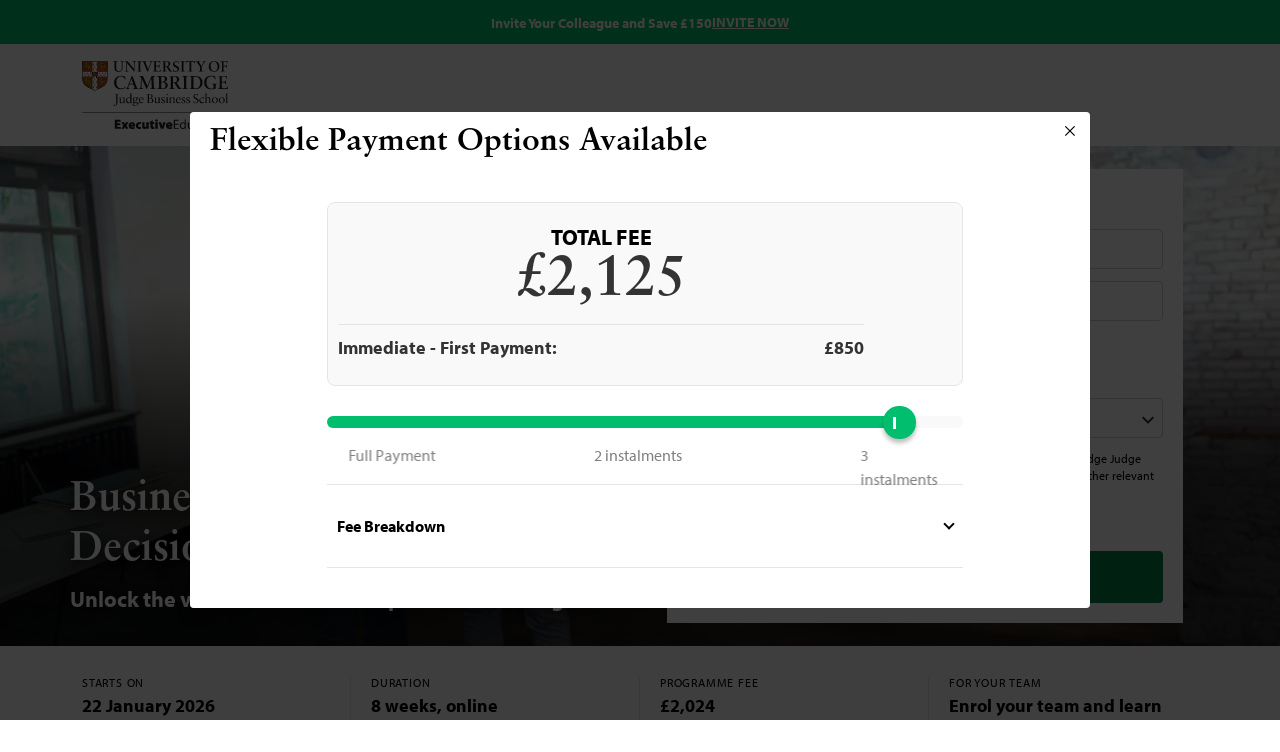

--- FILE ---
content_type: text/html; charset=utf-8
request_url: https://online.em.jbs.cam.ac.uk/business-analytics/payment_options
body_size: 70778
content:
<!DOCTYPE html><html lang="en"><head><meta charSet="utf-8" data-next-head=""/><meta name="viewport" content="width=device-width" data-next-head=""/><link rel="icon" href="https://assets.ctfassets.net/wkud0epjdpn7/2CA9beIa4vf9OuRcyMy0a2/c5b5ac97257b6da0e9ca920c1e045cf5/favico.ico" type="image/x-icon" data-next-head=""/><link rel="apple-touch-icon" href="https://assets.ctfassets.net/wkud0epjdpn7/2CA9beIa4vf9OuRcyMy0a2/c5b5ac97257b6da0e9ca920c1e045cf5/favico.ico" type="image/x-icon" data-next-head=""/><title data-next-head="">Business Analytics and AI | Cambridge Judge Exec Ed</title><meta id="description" name="description" content="Unlock data-driven insights and accelerate your career in any industry. Explore the power of big data and AI technologies in our Business Analytics and AI programme." data-next-head=""/><link id="canonical" rel="canonical" href="https://online.em.jbs.cam.ac.uk/business-analytics" data-next-head=""/><meta property="og:title" content="Business Analytics and AI | Cambridge Judge Exec Ed" data-next-head=""/><meta property="og:image" content="//images.ctfassets.net/wkud0epjdpn7/3xgbuubG67T0Bcq6wE8ip9/dcf0d6151ec6e1a79a7bcb8758274ec3/BH-AI-LP-Banner.jpg" data-next-head=""/><meta property="og:description" content="Unlock data-driven insights and accelerate your career in any industry. Explore the power of big data and AI technologies in our Business Analytics and AI programme." data-next-head=""/><meta property="og:url" content="https://online.em.jbs.cam.ac.uk/business-analytics" data-next-head=""/><meta property="og:type" content="article" data-next-head=""/><link rel="preload" as="image" imageSrcSet="https://images.ctfassets.net/wkud0epjdpn7/2Eyp09dG5p27EGSQXmte8Z/2845d7bdd71031a03017f49c41e63a37/logo.svg 640w, https://images.ctfassets.net/wkud0epjdpn7/2Eyp09dG5p27EGSQXmte8Z/2845d7bdd71031a03017f49c41e63a37/logo.svg 750w, https://images.ctfassets.net/wkud0epjdpn7/2Eyp09dG5p27EGSQXmte8Z/2845d7bdd71031a03017f49c41e63a37/logo.svg 828w, https://images.ctfassets.net/wkud0epjdpn7/2Eyp09dG5p27EGSQXmte8Z/2845d7bdd71031a03017f49c41e63a37/logo.svg 1080w, https://images.ctfassets.net/wkud0epjdpn7/2Eyp09dG5p27EGSQXmte8Z/2845d7bdd71031a03017f49c41e63a37/logo.svg 1200w, https://images.ctfassets.net/wkud0epjdpn7/2Eyp09dG5p27EGSQXmte8Z/2845d7bdd71031a03017f49c41e63a37/logo.svg 1920w, https://images.ctfassets.net/wkud0epjdpn7/2Eyp09dG5p27EGSQXmte8Z/2845d7bdd71031a03017f49c41e63a37/logo.svg 2048w, https://images.ctfassets.net/wkud0epjdpn7/2Eyp09dG5p27EGSQXmte8Z/2845d7bdd71031a03017f49c41e63a37/logo.svg 3840w" imageSizes="100vw" data-next-head=""/><link rel="preload" as="image" href="https://images.ctfassets.net/wkud0epjdpn7/3TKKwNtyNUzrIL9xFBvwnG/3d082925f50cf331ce29d3ea155b2e8c/CJ-BA.RED_Hero_Banner_Mobile.jpg?fm=webp" media="(max-width: 767px)" fetchPriority="high" data-next-head=""/><link rel="preload" as="image" href="https://images.ctfassets.net/wkud0epjdpn7/3xgbuubG67T0Bcq6wE8ip9/dcf0d6151ec6e1a79a7bcb8758274ec3/BH-AI-LP-Banner.jpg?fm=webp" media="(min-width: 768px)" fetchPriority="high" data-next-head=""/><link rel="preconnect" href="https://d20ou977mdcolz.cloudfront.net"/><link rel="dns-prefetch" href="https://d20ou977mdcolz.cloudfront.net"/><link crossorigin="anonymous" rel="preload" href="https://d20ou977mdcolz.cloudfront.net/fonts/blueprint.woff2" as="font" type="font/woff2"/><link rel="preconnect" href="https://images.ctfassets.net"/><link rel="dns-prefetch" href="https://images.ctfassets.net"/><link rel="preconnect" href="https://d38kaxddcm0a82.cloudfront.net/"/><link rel="dns-prefetch" href="https://d38kaxddcm0a82.cloudfront.net/"/><link rel="preconnect" href="https://www.googletagmanager.com"/><link rel="dns-prefetch" href="https://www.googletagmanager.com"/><link rel="preconnect" href="https://connect.facebook.net"/><link rel="dns-prefetch" href="https://connect.facebook.net"/><link rel="preconnect" href="https://www.google-analytics.com"/><link rel="dns-prefetch" href="https://www.google-analytics.com"/><link rel="preconnect" href="https://www.clarity.ms"/><link rel="dns-prefetch" href="https://www.clarity.ms"/><link rel="preconnect" href="https://unleash.emeritus.org"/><link rel="dns-prefetch" href="https://unleash.emeritus.org"/><link rel="preload" href="https://d20ou977mdcolz.cloudfront.net/_next/static/css/21cab2a9d9f0a1a4.css" as="style"/><link rel="stylesheet" href="https://d20ou977mdcolz.cloudfront.net/_next/static/css/21cab2a9d9f0a1a4.css" data-n-g=""/><link rel="preload" href="https://d20ou977mdcolz.cloudfront.net/_next/static/css/b19c054e427da039.css" as="style"/><link rel="stylesheet" href="https://d20ou977mdcolz.cloudfront.net/_next/static/css/b19c054e427da039.css" data-n-p=""/><link rel="preload" href="https://d20ou977mdcolz.cloudfront.net/_next/static/css/94713ff6e028d62e.css" as="style"/><link rel="stylesheet" href="https://d20ou977mdcolz.cloudfront.net/_next/static/css/94713ff6e028d62e.css" data-n-p=""/><noscript data-n-css=""></noscript><script defer="" nomodule="" src="https://d20ou977mdcolz.cloudfront.net/_next/static/chunks/polyfills-42372ed130431b0a.js"></script><script defer="" src="https://d20ou977mdcolz.cloudfront.net/_next/static/chunks/2273.31a3d90ae65429b0.js"></script><script defer="" src="https://d20ou977mdcolz.cloudfront.net/_next/static/chunks/1708.1e4688cb9488b06e.js"></script><script defer="" src="https://d20ou977mdcolz.cloudfront.net/_next/static/chunks/6202.f90265e9a138c18e.js"></script><script defer="" src="https://d20ou977mdcolz.cloudfront.net/_next/static/chunks/3700.7f4824cd5189f7d4.js"></script><script defer="" src="https://d20ou977mdcolz.cloudfront.net/_next/static/chunks/1041.e7255a134270aaf7.js"></script><script src="https://d20ou977mdcolz.cloudfront.net/_next/static/chunks/webpack-a9c13baa9ec4573a.js" defer=""></script><script src="https://d20ou977mdcolz.cloudfront.net/_next/static/chunks/framework-935c2a1dc59e939a.js" defer=""></script><script src="https://d20ou977mdcolz.cloudfront.net/_next/static/chunks/main-a6aa974816043c50.js" defer=""></script><script src="https://d20ou977mdcolz.cloudfront.net/_next/static/chunks/pages/_app-97cc346b9abe8370.js" defer=""></script><script src="https://d20ou977mdcolz.cloudfront.net/_next/static/chunks/58474bfb-651f7aafa97b3aff.js" defer=""></script><script src="https://d20ou977mdcolz.cloudfront.net/_next/static/chunks/7884-d2112858fcdae1dd.js" defer=""></script><script src="https://d20ou977mdcolz.cloudfront.net/_next/static/chunks/250-d5cc62264c0f7b04.js" defer=""></script><script src="https://d20ou977mdcolz.cloudfront.net/_next/static/chunks/9349-933117302c1daf57.js" defer=""></script><script src="https://d20ou977mdcolz.cloudfront.net/_next/static/chunks/251-65a47f3bb3d7a8a1.js" defer=""></script><script src="https://d20ou977mdcolz.cloudfront.net/_next/static/chunks/6426-8998397d9f9129d2.js" defer=""></script><script src="https://d20ou977mdcolz.cloudfront.net/_next/static/chunks/2223-f009c23ddef2ab80.js" defer=""></script><script src="https://d20ou977mdcolz.cloudfront.net/_next/static/chunks/8470-3ce685ce254d853e.js" defer=""></script><script src="https://d20ou977mdcolz.cloudfront.net/_next/static/chunks/6194-b03e092395ba963a.js" defer=""></script><script src="https://d20ou977mdcolz.cloudfront.net/_next/static/chunks/8680-84335db07adceaa2.js" defer=""></script><script src="https://d20ou977mdcolz.cloudfront.net/_next/static/chunks/5321-ea3df7662314ff6a.js" defer=""></script><script src="https://d20ou977mdcolz.cloudfront.net/_next/static/chunks/7150-9a337671d5f44624.js" defer=""></script><script src="https://d20ou977mdcolz.cloudfront.net/_next/static/chunks/4985-590678a2512c13f7.js" defer=""></script><script src="https://d20ou977mdcolz.cloudfront.net/_next/static/chunks/pages/landing-pages/%5Bschool-slug%5D/%5Bsite-slug%5D/%5B%5B...page-slug%5D%5D-437fc0dfe42729ed.js" defer=""></script><script src="https://d20ou977mdcolz.cloudfront.net/_next/static/-rQ0l3JC3pepCnaFJUbI_/_buildManifest.js" defer=""></script><script src="https://d20ou977mdcolz.cloudfront.net/_next/static/-rQ0l3JC3pepCnaFJUbI_/_ssgManifest.js" defer=""></script><style id="__jsx-undefined">.bg-accent{background-color:#066163 !important}.bg-accent-gradient::before{background:linear-gradient(180deg, rgba(6,97,99,0), rgba(6,97,99,0.85)) !important}.bg-gradient{background:linear-gradient(245.78deg, #333 0%, #1a1819 65.51%) !important}.bg-gradient--hero-opacity::before{background:linear-gradient(245.78deg, rgba(51,51,51,0.85) 0%, rgba(26,24,25,0.85) 65.51%) !important}.bg-gray,.section-gray,.text-block-container .content-wrapper table tbody tr th,.floating-inputform-info,.slider-content-block .scb-main-cntr .rectangular-boxes-cntr button.rb-option,.bp-tb table thead,.bp-tb.variation-second table thead tr .bp-tb--h-row,.bp-tb.variation-second table .bp-tb--body tr td a.bp-tb--row:hover,.bp--toast-content,.accordion .accordion__tab .accordion__btn-pill,.accordion .accordion__tab--content{background-color:#f9f9f9 !important}.bg-light,.btn.btn--primary-border,.pricing--cards-container [class*="branding-"] .cmn-card .btn.btn--primary-border,.btn.btn--secondary-border,.site--header-secondary-light.sticky .site--header__navigation-border-bottom li a.active[class^="site--header__menu--link"]::before,.site--header-primary-light.sticky .site--header__navigation-border-bottom li a.active[class^="site--header__menu--link"]::before,.branding-primary-secondary.tab-container .tabs.variant-1.horizontal .tabs--menu .tabs--menu-label.active,.branding-primary-reverse.tab-container .tabs.variant-1.horizontal .tabs--menu .tabs--menu-label.active,.branding-secondary-primary.tab-container .tabs.variant-1.horizontal .tabs--menu .tabs--menu-label.active,.branding-secondary-reverse.tab-container .tabs.variant-1.horizontal .tabs--menu .tabs--menu-label.active,.section-gray .bg-gray,.section-gray .section-gray,.section-gray .text-block-container .content-wrapper table tbody tr th,.text-block-container .content-wrapper table tbody tr .section-gray th,.section-gray .floating-inputform-info,.section-gray .slider-content-block .scb-main-cntr .rectangular-boxes-cntr button.rb-option,.slider-content-block .scb-main-cntr .rectangular-boxes-cntr .section-gray button.rb-option,.section-gray .bp-tb table thead,.bp-tb table .section-gray thead,.section-gray .bp-tb.variation-second table thead tr .bp-tb--h-row,.bp-tb.variation-second table thead tr .section-gray .bp-tb--h-row,.section-gray .bp-tb.variation-second table .bp-tb--body tr td a.bp-tb--row:hover,.bp-tb.variation-second table .bp-tb--body tr td .section-gray a.bp-tb--row:hover,.section-gray .bp--toast-content,.section-gray .accordion .accordion__tab .accordion__btn-pill,.accordion .accordion__tab .section-gray .accordion__btn-pill,.section-gray .accordion .accordion__tab--content,.accordion .section-gray .accordion__tab--content,.floating-inputform-info .signin-options .btn,.accordion .accordion__tab{background-color:#fff !important}.bg-primary,.btn.btn--primary,.branding-secondary-primary-gradient .btn,.branding-reverse-primary-gradient .btn,.branding-secondary-primary .btn:not(.bg-transparent):not(.btn.btn--reverse-border):not(.chip.version-first):not(.chip.version-first:hover):not(.chip.version-first.chip--primary):not(.chip.version-first.chip--primary:hover):not([class*="-border"]):not(.modal__close),.branding-secondary-primary.tab-container .vertical .btn.main-cta,.branding-reverse-primary .btn:not(.bg-transparent):not(.btn.btn--reverse-border):not(.chip.version-first):not(.chip.version-first:hover):not(.chip.version-first.chip--primary):not(.chip.version-first.chip--primary:hover):not([class*="-border"]):not(.modal__close),.branding-reverse-primary.tab-container .vertical .btn.main-cta,.branding-white-primary .btn:not(.modal__close),.pricing--cards-container [class*="branding-primary-"] .cmn-card.reg-card button.btn:not(.bg-transparent):not(.btn.btn--reverse-border):not(.chip.version-first):not(.chip.version-first:hover):not(.chip.version-first.chip--primary):not(.chip.version-first.chip--primary:hover):not([class*="-border"]),.site--header .site--header__navigation.site--header__navigation-border-bottom li .active[class^="site--header__menu--link"]::before,.site--header-primary-light,.branding-primary-secondary::before,.branding-primary-reverse::before,.branding-secondary-primary.tab-container .vertical .tabs--menu-label.active::before,.branding-reverse-primary.tab-container .vertical .tabs--menu-label.active::before,.btn--white-primary:hover,.section-primary,.testimonial--cards .branding-primary-secondary,.testimonial--cards .branding-primary-reverse,form .radio-control label>span.radio-style::after,.pricing--cards-container [class*="branding-primary-"] .communication-card,.pricing--cards-container [class*="secondary-primary"] .cmn-card .tagline,.pricing--cards-container [class*="-reverse-primary"] .cmn-card .tagline,.floating-inputform-info .dropdown__select-option.active,.referral-parent-section .floating-inputform .dropdown__select-option.active,.sign-up-social_index__formWrapper .floating-form-wrapper .dropdown__select-option.active,.microsite--hero-version-first .lead-form-version-second .lead-form-cntr h2.modal__title[class*="bg-primary"],.react-datepicker__day--selected,.navigation.navigation--primary ul li .navigation--item a .nav-highlight .bar,.navigation.navigation--primary ul li .navigation--item a .nav-holder span.nav-badge,.chip.chip--primary:hover,.chip.version-first.chip--primary:active,.chip.version-first.chip--primary.status-active,.chip.version-first.chip--primary.status-active:hover,.chip.version-first.chip--primary.status-locked-active,.chip.version-first.chip--primary.status-locked-active:hover{background-color:#333 !important}.bg-primary-gradient::before{background:linear-gradient(180deg, rgba(51,51,51,0), rgba(51,51,51,0.85)) !important}.bg-primary--hero-opacity::before,.branding-primary-secondary-gradient::before,.branding-primary-reverse-gradient::before{background:linear-gradient(0deg, rgba(51,51,51,0.85), rgba(51,51,51,0.85)) !important}.bg-primary--opacity,.site--header .site--header__navigation.site--header__navigation-border-bottom li [class^="site--header__menu--link"]:focus,.navigation.navigation--primary ul li .navigation--item a:active .nav-holder,.navigation.navigation--primary ul li .navigation--item a.active .nav-holder,.chip.chip--primary{background-color:rgba(51,51,51,0.05) !important}.bg-reverse,.btn.btn--reverse,.branding-primary-reverse-gradient .btn,.branding-secondary-reverse-gradient .btn,.branding-primary-reverse .btn:not(.bg-transparent):not(.btn.btn--reverse-border):not(.chip.version-first):not(.chip.version-first:hover):not(.chip.version-first.chip--primary):not(.chip.version-first.chip--primary:hover):not([class*="-border"]):not(.modal__close),.branding-primary-reverse.tab-container .vertical .btn.main-cta,.branding-secondary-reverse .btn:not(.bg-transparent):not(.btn.btn--reverse-border):not(.chip.version-first):not(.chip.version-first:hover):not(.chip.version-first.chip--primary):not(.chip.version-first.chip--primary:hover):not([class*="-border"]):not(.modal__close),.branding-secondary-reverse.tab-container .vertical .btn.main-cta,.branding-white-reverse .btn:not(.modal__close),.pricing--cards-container [class*="branding-reverse-"] .cmn-card.reg-card button.btn:not(.bg-transparent):not(.btn.btn--reverse-border):not(.chip.version-first):not(.chip.version-first:hover):not(.chip.version-first.chip--primary):not(.chip.version-first.chip--primary:hover):not([class*="-border"]),.branding-primary-reverse.tab-container .vertical .tabs--menu-label.active::before,.branding-secondary-reverse.tab-container .vertical .tabs--menu-label.active::before,.branding-reverse-primary::before,.branding-reverse-secondary::before,.section-reverse,.testimonial--cards .branding-reverse-primary,.testimonial--cards .branding-reverse-secondary,.pricing--cards-container [class*="branding-reverse-"] .communication-card,.pricing--cards-container [class*="-primary-reverse"] .cmn-card .tagline,.pricing--cards-container [class*="-secondary-reverse"] .cmn-card .tagline,.microsite--hero-version-first .lead-form-version-second .lead-form-cntr h2.modal__title[class*="bg-reverse"]{background-color:#ffb81c !important}.bg-color-reverse--opacity{background-color:rgba(255,255,255,0.1) !important}.bg-secondary,.btn.btn--secondary,.branding-primary-secondary-gradient .btn,.branding-reverse-secondary-gradient .btn,.branding-primary-secondary .btn:not(.bg-transparent):not(.btn.btn--reverse-border):not(.chip.version-first):not(.chip.version-first:hover):not(.chip.version-first.chip--primary):not(.chip.version-first.chip--primary:hover):not([class*="-border"]):not(.modal__close),.branding-primary-secondary.tab-container .vertical .btn.main-cta,.branding-reverse-secondary .btn:not(.bg-transparent):not(.btn.btn--reverse-border):not(.chip.version-first):not(.chip.version-first:hover):not(.chip.version-first.chip--primary):not(.chip.version-first.chip--primary:hover):not([class*="-border"]):not(.modal__close),.branding-reverse-secondary.tab-container .vertical .btn.main-cta,.branding-white-secondary .btn:not(.modal__close),.pricing--cards-container [class*="branding-secondary-"] .cmn-card.reg-card button.btn:not(.bg-transparent):not(.btn.btn--reverse-border):not(.chip.version-first):not(.chip.version-first:hover):not(.chip.version-first.chip--primary):not(.chip.version-first.chip--primary:hover):not([class*="-border"]),.site--header-secondary-light,.branding-primary-secondary.tab-container .vertical .tabs--menu-label.active::before,.branding-secondary-primary::before,.branding-secondary-reverse::before,.branding-reverse-primary.tab-container .tabs.variant-1.horizontal .tabs--menu .tabs--menu-label.active,.branding-reverse-secondary.tab-container .vertical .tabs--menu-label.active::before,.branding-reverse-secondary.tab-container .tabs.variant-1.horizontal .tabs--menu .tabs--menu-label.active,.section-secondary,.testimonial--cards .branding-secondary-primary,.testimonial--cards .branding-secondary-reverse,.pricing--cards-container [class*="branding-secondary-"] .communication-card,.pricing--cards-container [class*="-primary-secondary"] .cmn-card .tagline,.pricing--cards-container [class*="-reverse-secondary"] .cmn-card .tagline,.microsite--hero-version-first .lead-form-version-second .lead-form-cntr h2.modal__title[class*="bg-secondary"],.progress .progress-bar,.navigation ul li .navigation--item a .nav-highlight .bar,.navigation ul li .navigation--item a .nav-holder span.nav-badge,.chip:hover,.chip.version-first:active,.chip.version-first.status-active,.chip.version-first.status-active:hover,.chip.version-first.status-locked-active,.chip.version-first.status-locked-active:hover{background-color:#1a1819 !important}.bg-secondary-gradient::before{background:linear-gradient(180deg, rgba(26,24,25,0), rgba(26,24,25,0.85)) !important}.bg-secondary--hero-opacity::before,.branding-secondary-primary-gradient::before,.branding-secondary-reverse-gradient::before{background:linear-gradient(0deg, rgba(26,24,25,0.85), rgba(26,24,25,0.85)) !important}.bg-secondary--opacity,.accordion h2 button::before,.accordion .accordion__tab .counter-number,.navigation ul li .navigation--item a:active .nav-holder,.navigation ul li .navigation--item a.active .nav-holder,.chip,.accordion.counter .accordion__tab--label .counter-number{background-color:rgba(26,24,25,0.1) !important}.bg-transparent,.btn.btn--reverse-border,.testimonial--cards .branding-primary-secondary::before,.testimonial--cards .branding-primary-reverse::before,.testimonial--cards .branding-secondary-primary::before,.testimonial--cards .branding-secondary-reverse::before,.testimonial--cards .branding-reverse-primary::before,.testimonial--cards .branding-reverse-secondary::before,[class*="branding-"] .modal button.modal__close,[class*="branding-"] .modal button.modal__close:hover,.chip.version-first,.chip.version-first:hover,.chip.version-first.chip--primary,.chip.version-first.chip--primary:hover,.accordion .accordion__tab--label,.accordion .accordion__tab .btn__clear,.accordion .accordion__tab--content .show__more{background-color:rgba(0,0,0,0) !important}.border-accent{border-color:#066163 !important}.border-color-reverse,.lp-colored--list [class*="branding-primary-"]:not(.tab-container) ul li::before,.lp-colored--list [class*="branding-secondary-"]:not(.tab-container) ul li::before,.lp-colored--list [class*="branding-reverse-"]:not(.tab-container) ul li::before,.lp-colored--list [class*="branding-primary-"]:not(.tab-container) ul li::after,.lp-colored--list [class*="branding-secondary-"]:not(.tab-container) ul li::after,.lp-colored--list [class*="branding-reverse-"]:not(.tab-container) ul li::after{border-color:#fff !important}.border-gray{border-color:#f9f9f9 !important}.border-light,.btn.btn--reverse-border:hover,.branding-primary-secondary ul li::before,.branding-primary-secondary ul li::after,.branding-primary-reverse ul li::before,.branding-primary-reverse ul li::after,.branding-secondary-primary ul li::before,.branding-secondary-primary ul li::after,.branding-secondary-reverse ul li::before,.branding-secondary-reverse ul li::after,.branding-reverse-primary ul li::before,.branding-reverse-primary ul li::after,.branding-reverse-secondary ul li::before,.branding-reverse-secondary ul li::after,.section-primary ul li::before,.section-primary ul li::after,.section-secondary ul li::before,.section-secondary ul li::after,.section-reverse ul li::before,.section-reverse ul li::after{border-color:#fff !important}.border-primary,.btn.btn--primary-border:hover,.pricing--cards-container [class*="branding-"] .cmn-card .btn.btn--primary-border:hover,.btn--white-primary:hover,form .radio-control label>input:checked+span.radio-style::before,.floating-inputform-info .signin-options .btn:hover,.datepicker-dropdown--wrapper .dropdown__filter-selected::after,.bp--toast-content.toast-primary,.navigation.navigation--primary ul li .navigation--item a:focus .nav-holder,.chip.version-first.chip--primary:focus{border-color:#333 !important}.border-reverse,.btn.btn--reverse-border,.btn.btn--reverse-border:focus,.bp--toast-content.toast-reverse{border-color:#ffb81c !important}.border-secondary,.btn.btn--secondary-border:hover,.lp-colored--list ul li::before,.lp-colored--list ul li::after,.bp--toast-content.toast-secondary,.navigation ul li .navigation--item a:focus .nav-holder,.chip.version-first:focus{border-color:#1a1819 !important}.primary-contrast-color,.btn.btn--primary,.branding-secondary-primary-gradient .btn,.branding-reverse-primary-gradient .btn,.branding-secondary-primary .btn:not(.bg-transparent):not(.btn.btn--reverse-border):not(.chip.version-first):not(.chip.version-first:hover):not(.chip.version-first.chip--primary):not(.chip.version-first.chip--primary:hover):not([class*="-border"]):not(.modal__close),.branding-secondary-primary.tab-container .vertical .btn.main-cta,.branding-reverse-primary .btn:not(.bg-transparent):not(.btn.btn--reverse-border):not(.chip.version-first):not(.chip.version-first:hover):not(.chip.version-first.chip--primary):not(.chip.version-first.chip--primary:hover):not([class*="-border"]):not(.modal__close),.branding-reverse-primary.tab-container .vertical .btn.main-cta,.branding-white-primary .btn:not(.modal__close),.pricing--cards-container [class*="branding-primary-"] .cmn-card.reg-card button.btn:not(.bg-transparent):not(.btn.btn--reverse-border):not(.chip.version-first):not(.chip.version-first:hover):not(.chip.version-first.chip--primary):not(.chip.version-first.chip--primary:hover):not([class*="-border"]),.btn.btn--primary:hover,.branding-secondary-primary-gradient .btn:hover,.branding-reverse-primary-gradient .btn:hover,.branding-secondary-primary .btn:hover:not(.bg-transparent):not(.btn.btn--reverse-border):not(.chip.version-first):not(.chip.version-first:hover):not(.chip.version-first.chip--primary):not(.chip.version-first.chip--primary:hover):not([class*="-border"]):not(.modal__close),.branding-secondary-primary.tab-container .vertical .btn.main-cta:hover,.branding-reverse-primary .btn:hover:not(.bg-transparent):not(.btn.btn--reverse-border):not(.chip.version-first):not(.chip.version-first:hover):not(.chip.version-first.chip--primary):not(.chip.version-first.chip--primary:hover):not([class*="-border"]):not(.modal__close),.branding-reverse-primary.tab-container .vertical .btn.main-cta:hover,.branding-white-primary .btn:hover:not(.modal__close),.pricing--cards-container [class*="branding-primary-"] .cmn-card.reg-card button.btn:hover:not(.bg-transparent):not(.btn.btn--reverse-border):not(.chip.version-first):not(.chip.version-first:hover):not(.chip.version-first.chip--primary):not(.chip.version-first.chip--primary:hover):not([class*="-border"]),.btn.btn--primary:focus,.branding-secondary-primary-gradient .btn:focus,.branding-reverse-primary-gradient .btn:focus,.branding-secondary-primary .btn:focus:not(.bg-transparent):not(.btn.btn--reverse-border):not(.chip.version-first):not(.chip.version-first:hover):not(.chip.version-first.chip--primary):not(.chip.version-first.chip--primary:hover):not([class*="-border"]):not(.modal__close),.branding-secondary-primary.tab-container .vertical .btn.main-cta:focus,.branding-reverse-primary .btn:focus:not(.bg-transparent):not(.btn.btn--reverse-border):not(.chip.version-first):not(.chip.version-first:hover):not(.chip.version-first.chip--primary):not(.chip.version-first.chip--primary:hover):not([class*="-border"]):not(.modal__close),.branding-reverse-primary.tab-container .vertical .btn.main-cta:focus,.branding-white-primary .btn:focus:not(.modal__close),.pricing--cards-container [class*="branding-primary-"] .cmn-card.reg-card button.btn:focus:not(.bg-transparent):not(.btn.btn--reverse-border):not(.chip.version-first):not(.chip.version-first:hover):not(.chip.version-first.chip--primary):not(.chip.version-first.chip--primary:hover):not([class*="-border"]),.btn.btn--primary:active,.branding-secondary-primary-gradient .btn:active,.branding-reverse-primary-gradient .btn:active,.branding-secondary-primary .btn:active:not(.bg-transparent):not(.btn.btn--reverse-border):not(.chip.version-first):not(.chip.version-first:hover):not(.chip.version-first.chip--primary):not(.chip.version-first.chip--primary:hover):not([class*="-border"]):not(.modal__close),.branding-secondary-primary.tab-container .vertical .btn.main-cta:active,.branding-reverse-primary .btn:active:not(.bg-transparent):not(.btn.btn--reverse-border):not(.chip.version-first):not(.chip.version-first:hover):not(.chip.version-first.chip--primary):not(.chip.version-first.chip--primary:hover):not([class*="-border"]):not(.modal__close),.branding-reverse-primary.tab-container .vertical .btn.main-cta:active,.branding-white-primary .btn:active:not(.modal__close),.pricing--cards-container [class*="branding-primary-"] .cmn-card.reg-card button.btn:active:not(.bg-transparent):not(.btn.btn--reverse-border):not(.chip.version-first):not(.chip.version-first:hover):not(.chip.version-first.chip--primary):not(.chip.version-first.chip--primary:hover):not([class*="-border"]),.lp-colored--list.text-block-container.branding-primary-secondary a:not(.btn),.lp-colored--list.text-block-container.branding-primary-reverse a:not(.btn),.branding-primary-secondary,.branding-primary-secondary a,.branding-primary-secondary.lp-wysiwyg .content-wrapper,.branding-primary-secondary .ribbon .ribbon__close,.branding-primary-secondary.tab-container .vertical .tabs--menu-label,.branding-primary-secondary.tab-container .tabs.variant-1.horizontal .vertical .tabs--menu .tabs--menu-label,.branding-primary-secondary.tab-container .tabs.variant-1.horizontal .vertical .tabs--menu .tabs--menu-label.active,.branding-primary-reverse,.branding-primary-reverse a,.branding-primary-reverse.lp-wysiwyg .content-wrapper,.branding-primary-reverse .ribbon .ribbon__close,.branding-primary-reverse.tab-container .vertical .tabs--menu-label,.branding-primary-reverse.tab-container .tabs.variant-1.horizontal .vertical .tabs--menu .tabs--menu-label,.branding-primary-reverse.tab-container .tabs.variant-1.horizontal .vertical .tabs--menu .tabs--menu-label.active,.testimonial--cards .branding-primary-secondary button.read-more,.testimonial--cards .branding-primary-reverse button.read-more,.pricing--cards-container [class*="branding-primary-"] .communication-card,.pricing--cards-container [class*="secondary-primary"] .cmn-card .tagline,.pricing--cards-container [class*="-reverse-primary"] .cmn-card .tagline,section[class*="branding-primary-"]:not(.wide-form-wrapper) .lead-form-cntr.lead-form-horizontal form h2,section[class*="branding-primary-"]:not(.wide-form-wrapper) .lead-form-cntr.lead-form-horizontal form h3,section[class*="branding-primary-"]:not(.wide-form-wrapper) .lead-form-cntr.lead-form-horizontal form .radio-control span,section[class*="branding-primary-"]:not(.wide-form-wrapper) .lead-form-cntr.lead-form-horizontal form p,section[class*="branding-primary-"]:not(.wide-form-wrapper) .lead-form-cntr.lead-form-horizontal form p a,.microsite--hero-version-first .lead-form-version-second .lead-form-cntr h2.modal__title[class*="bg-primary"],section[class*="registrationBanner"][class*="branding-primary"] button.learn-more,.bp-banner.bg-primary,.bp-banner.btn.btn--primary,.branding-secondary-primary-gradient .bp-banner.btn,.branding-reverse-primary-gradient .bp-banner.btn,.branding-secondary-primary .bp-banner.btn:not(.bg-transparent):not(.btn.btn--reverse-border):not(.chip.version-first):not(.chip.version-first:hover):not(.chip.version-first.chip--primary):not(.chip.version-first.chip--primary:hover):not([class*="-border"]):not(.modal__close),.branding-secondary-primary.tab-container .vertical .bp-banner.btn.main-cta,.branding-reverse-primary .bp-banner.btn:not(.bg-transparent):not(.btn.btn--reverse-border):not(.chip.version-first):not(.chip.version-first:hover):not(.chip.version-first.chip--primary):not(.chip.version-first.chip--primary:hover):not([class*="-border"]):not(.modal__close),.branding-reverse-primary.tab-container .vertical .bp-banner.btn.main-cta,.branding-white-primary .bp-banner.btn:not(.modal__close),.pricing--cards-container [class*="branding-primary-"] .cmn-card.reg-card button.bp-banner.btn:not(.bg-transparent):not(.btn.btn--reverse-border):not(.chip.version-first):not(.chip.version-first:hover):not(.chip.version-first.chip--primary):not(.chip.version-first.chip--primary:hover):not([class*="-border"]),.site--header .site--header__navigation.site--header__navigation-border-bottom li .bp-banner.active[class^="site--header__menu--link"]::before,.bp-banner.site--header-primary-light,.bp-banner.branding-primary-secondary::before,.bp-banner.branding-primary-reverse::before,.branding-secondary-primary.tab-container .vertical .bp-banner.tabs--menu-label.active::before,.branding-reverse-primary.tab-container .vertical .bp-banner.tabs--menu-label.active::before,.bp-banner.btn--white-primary:hover,.bp-banner.section-primary,.testimonial--cards .bp-banner.branding-primary-secondary,.testimonial--cards .bp-banner.branding-primary-reverse,form .radio-control label>span.bp-banner.radio-style::after,.pricing--cards-container [class*="branding-primary-"] .bp-banner.communication-card,.pricing--cards-container [class*="secondary-primary"] .cmn-card .bp-banner.tagline,.pricing--cards-container [class*="-reverse-primary"] .cmn-card .bp-banner.tagline,.floating-inputform-info .bp-banner.dropdown__select-option.active,.referral-parent-section .floating-inputform .bp-banner.dropdown__select-option.active,.sign-up-social_index__formWrapper .floating-form-wrapper .bp-banner.dropdown__select-option.active,.microsite--hero-version-first .lead-form-version-second .lead-form-cntr h2.bp-banner.modal__title[class*="bg-primary"],.bp-banner.react-datepicker__day--selected,.navigation.navigation--primary ul li .navigation--item a .nav-highlight .bp-banner.bar,.navigation.navigation--primary ul li .navigation--item a .nav-holder span.bp-banner.nav-badge,.bp-banner.chip.chip--primary:hover,.bp-banner.chip.version-first.chip--primary:active,.bp-banner.chip.version-first.chip--primary.status-active,.bp-banner.chip.version-first.chip--primary.status-locked-active,.chip.chip--primary:hover,.chip.version-first.chip--primary:active,.chip.version-first.chip--primary.status-active,.chip.version-first.chip--primary.status-active:hover,.chip.version-first.chip--primary.status-locked-active,.chip.version-first.chip--primary.status-locked-active:hover{color:#fff !important}.secondary-contrast-color,.btn.btn--secondary,.branding-primary-secondary-gradient .btn,.branding-reverse-secondary-gradient .btn,.branding-primary-secondary .btn:not(.bg-transparent):not(.btn.btn--reverse-border):not(.chip.version-first):not(.chip.version-first:hover):not(.chip.version-first.chip--primary):not(.chip.version-first.chip--primary:hover):not([class*="-border"]):not(.modal__close),.branding-primary-secondary.tab-container .vertical .btn.main-cta,.branding-reverse-secondary .btn:not(.bg-transparent):not(.btn.btn--reverse-border):not(.chip.version-first):not(.chip.version-first:hover):not(.chip.version-first.chip--primary):not(.chip.version-first.chip--primary:hover):not([class*="-border"]):not(.modal__close),.branding-reverse-secondary.tab-container .vertical .btn.main-cta,.branding-white-secondary .btn:not(.modal__close),.pricing--cards-container [class*="branding-secondary-"] .cmn-card.reg-card button.btn:not(.bg-transparent):not(.btn.btn--reverse-border):not(.chip.version-first):not(.chip.version-first:hover):not(.chip.version-first.chip--primary):not(.chip.version-first.chip--primary:hover):not([class*="-border"]),.btn.btn--secondary:hover,.branding-primary-secondary-gradient .btn:hover,.branding-reverse-secondary-gradient .btn:hover,.lp-colored--list.text-block-container.branding-secondary-primary a:not(.btn),.lp-colored--list.text-block-container.branding-secondary-reverse a:not(.btn),.branding-secondary-primary,.branding-secondary-primary a,.branding-secondary-primary.lp-wysiwyg .content-wrapper,.branding-secondary-primary .ribbon .ribbon__close,.branding-secondary-primary.tab-container .vertical .tabs--menu-label,.branding-secondary-primary.tab-container .tabs.variant-1.horizontal .vertical .tabs--menu .tabs--menu-label,.branding-secondary-primary.tab-container .tabs.variant-1.horizontal .vertical .tabs--menu .tabs--menu-label.active,.branding-secondary-reverse,.branding-secondary-reverse a,.branding-secondary-reverse.lp-wysiwyg .content-wrapper,.branding-secondary-reverse .ribbon .ribbon__close,.branding-secondary-reverse.tab-container .vertical .tabs--menu-label,.branding-secondary-reverse.tab-container .tabs.variant-1.horizontal .vertical .tabs--menu .tabs--menu-label,.branding-secondary-reverse.tab-container .tabs.variant-1.horizontal .vertical .tabs--menu .tabs--menu-label.active,.testimonial--cards .branding-secondary-primary button.read-more,.testimonial--cards .branding-secondary-reverse button.read-more,.pricing--cards-container [class*="branding-secondary-"] .communication-card,.pricing--cards-container [class*="-primary-secondary"] .cmn-card .tagline,.pricing--cards-container [class*="-reverse-secondary"] .cmn-card .tagline,section[class*="branding-secondary-"]:not(.wide-form-wrapper) .lead-form-cntr.lead-form-horizontal form h2,section[class*="branding-secondary-"]:not(.wide-form-wrapper) .lead-form-cntr.lead-form-horizontal form h3,section[class*="branding-secondary-"]:not(.wide-form-wrapper) .lead-form-cntr.lead-form-horizontal form .radio-control span,section[class*="branding-secondary-"]:not(.wide-form-wrapper) .lead-form-cntr.lead-form-horizontal form p,section[class*="branding-secondary-"]:not(.wide-form-wrapper) .lead-form-cntr.lead-form-horizontal form p a,.microsite--hero-version-first .lead-form-version-second .lead-form-cntr h2.modal__title[class*="bg-secondary"],section[class*="registrationBanner"][class*="branding-secondary"] button.learn-more,.bp-banner.bg-secondary,.bp-banner.site--header-secondary-light,.branding-primary-secondary.tab-container .vertical .bp-banner.tabs--menu-label.active::before,.bp-banner.branding-secondary-primary::before,.bp-banner.branding-secondary-reverse::before,.branding-reverse-primary.tab-container .tabs.variant-1.horizontal .tabs--menu .bp-banner.tabs--menu-label.active,.branding-reverse-secondary.tab-container .vertical .bp-banner.tabs--menu-label.active::before,.branding-reverse-secondary.tab-container .tabs.variant-1.horizontal .tabs--menu .bp-banner.tabs--menu-label.active,.bp-banner.section-secondary,.testimonial--cards .bp-banner.branding-secondary-primary,.testimonial--cards .bp-banner.branding-secondary-reverse,.progress .bp-banner.progress-bar,.navigation ul li .navigation--item a .nav-highlight .bp-banner.bar,.navigation ul li .navigation--item a .nav-holder span.bp-banner.nav-badge,.chip:hover,.chip.version-first:active,.chip.version-first.status-active,.chip.version-first.status-active:hover,.chip.version-first.status-locked-active,.chip.version-first.status-locked-active:hover{color:#fff !important}.reverse-contrast-color,.btn.btn--reverse,.branding-primary-reverse-gradient .btn,.branding-secondary-reverse-gradient .btn,.branding-primary-reverse .btn:not(.bg-transparent):not(.btn.btn--reverse-border):not(.chip.version-first):not(.chip.version-first:hover):not(.chip.version-first.chip--primary):not(.chip.version-first.chip--primary:hover):not([class*="-border"]):not(.modal__close),.branding-primary-reverse.tab-container .vertical .btn.main-cta,.branding-secondary-reverse .btn:not(.bg-transparent):not(.btn.btn--reverse-border):not(.chip.version-first):not(.chip.version-first:hover):not(.chip.version-first.chip--primary):not(.chip.version-first.chip--primary:hover):not([class*="-border"]):not(.modal__close),.branding-secondary-reverse.tab-container .vertical .btn.main-cta,.branding-white-reverse .btn:not(.modal__close),.pricing--cards-container [class*="branding-reverse-"] .cmn-card.reg-card button.btn:not(.bg-transparent):not(.btn.btn--reverse-border):not(.chip.version-first):not(.chip.version-first:hover):not(.chip.version-first.chip--primary):not(.chip.version-first.chip--primary:hover):not([class*="-border"]),.btn.btn--reverse:hover,.branding-primary-reverse-gradient .btn:hover,.branding-secondary-reverse-gradient .btn:hover,.btn.btn--reverse:focus,.branding-primary-reverse-gradient .btn:focus,.branding-secondary-reverse-gradient .btn:focus,.btn.btn--reverse:active,.branding-primary-reverse-gradient .btn:active,.branding-secondary-reverse-gradient .btn:active,.btn.btn--reverse-border:hover,.btn.btn--reverse-border:focus,.lp-colored--list.text-block-container.branding-reverse-primary a:not(.btn),.lp-colored--list.text-block-container.branding-reverse-secondary a:not(.btn),.branding-reverse-primary,.branding-reverse-primary a,.branding-reverse-primary.lp-wysiwyg .content-wrapper,.branding-reverse-primary .ribbon .ribbon__close,.branding-reverse-primary.tab-container .vertical .tabs--menu-label,.branding-reverse-primary.tab-container .tabs.variant-1.horizontal .vertical .tabs--menu .tabs--menu-label,.branding-reverse-primary.tab-container .tabs.variant-1.horizontal .vertical .tabs--menu .tabs--menu-label.active,.branding-reverse-secondary,.branding-reverse-secondary a,.branding-reverse-secondary.lp-wysiwyg .content-wrapper,.branding-reverse-secondary .ribbon .ribbon__close,.branding-reverse-secondary.tab-container .vertical .tabs--menu-label,.branding-reverse-secondary.tab-container .tabs.variant-1.horizontal .vertical .tabs--menu .tabs--menu-label,.branding-reverse-secondary.tab-container .tabs.variant-1.horizontal .vertical .tabs--menu .tabs--menu-label.active,.testimonial--cards .branding-reverse-primary button.read-more,.testimonial--cards .branding-reverse-secondary button.read-more,.testimonial--cards .branding-reverse-primary .icon-quote,.testimonial--cards .branding-reverse-secondary .icon-quote,.pricing--cards-container [class*="branding-reverse-"] .communication-card,.pricing--cards-container [class*="-primary-reverse"] .cmn-card .tagline,.pricing--cards-container [class*="-secondary-reverse"] .cmn-card .tagline,section[class*="branding-reverse-"]:not(.wide-form-wrapper) .lead-form-cntr.lead-form-horizontal form h2,section[class*="branding-reverse-"]:not(.wide-form-wrapper) .lead-form-cntr.lead-form-horizontal form h3,section[class*="branding-reverse-"]:not(.wide-form-wrapper) .lead-form-cntr.lead-form-horizontal form .radio-control span,section[class*="branding-reverse-"]:not(.wide-form-wrapper) .lead-form-cntr.lead-form-horizontal form p,section[class*="branding-reverse-"]:not(.wide-form-wrapper) .lead-form-cntr.lead-form-horizontal form p a,.microsite--hero-version-first .lead-form-version-second .lead-form-cntr h2.modal__title[class*="bg-reverse"],section[class*="registrationBanner"][class*="branding-reverse"] button.learn-more,.bp-banner.bg-reverse,.branding-primary-reverse.tab-container .vertical .bp-banner.tabs--menu-label.active::before,.branding-secondary-reverse.tab-container .vertical .bp-banner.tabs--menu-label.active::before,.bp-banner.branding-reverse-primary::before,.bp-banner.branding-reverse-secondary::before,.bp-banner.section-reverse,.testimonial--cards .bp-banner.branding-reverse-primary,.testimonial--cards .bp-banner.branding-reverse-secondary{color:#000 !important}.text-accent,.lp-colored--list a:not(.btn),.lp-colored--list .text-block-container a:not(.btn),.section-gray a,.floating-inputform .floating-inputform-wrapper .ty-cntr * a.link,.sign-up-social_index__formWrapper .floating-consent a,.slider-content-block .scb-main-cntr .rectangular-boxes-cntr button.rb-option.active .medium-text-1,footer a{color:#066163 !important}.text-color,body,.site--header .site--header__navigation.site--header__navigation-border-bottom li [class^="site--header__menu--link"],.branding-primary-secondary.tab-container .tabs.variant-1.horizontal .tabs--menu .tabs--menu-label.active,.branding-primary-reverse.tab-container .tabs.variant-1.horizontal .tabs--menu .tabs--menu-label.active,.branding-secondary-primary.tab-container .tabs.variant-1.horizontal .tabs--menu .tabs--menu-label.active,.branding-secondary-reverse.tab-container .tabs.variant-1.horizontal .tabs--menu .tabs--menu-label.active,.section-gray,.section-gray .ribbon .ribbon__close,.pricing--cards-container [class*="branding-"],[class*="branding-"] .modal .modal__title,[class*="branding-"] .modal .flexi-payment-modal h4,[class*="branding-"] .modal button.modal__close span,[class*="branding-"] .modal .flexi-payment-modal .rangeslider--labels .rangeslider--label-item,.floating-inputform .floating-inputform-wrapper,.floating-inputform .floating-inputform-wrapper .ty-cntr *,.floating-inputform-info .signin-options .btn,div[class*="buildingBlockParent"] div[class*="buildingBlock"] a.link,.slider-content-block .scb-main-cntr .rectangular-boxes-cntr button.rb-option,.slider-content-block .scb-main-cntr .rectangular-boxes-cntr button.rb-option a,.bp-tb.variation-first table tbody tr .bp-tb--row .bp-tb--row-col-1 .bp-tb__sub-title span,.bp-tb.variation-first table tbody tr .bp-tb--row .bp-tb--row-col-2 .bp-tb__title,.bp-tb.variation-second table .bp-tb--body tr td a.bp-tb--row,.bp--toast-content .bp--toast-header .bp--toast-title,.navigation ul li .navigation--item a,.navigation.navigation--primary ul li .navigation--item a,.chip.version-first,.chip.version-first:hover,.chip.version-first.chip--primary,.chip.version-first.chip--primary:hover,.accordion .accordion__tab,.accordion .accordion__tab--label,.accordion.counter .accordion__tab--label .counter-number,#ai-tutor-bot #chat-container.chatContainer{color:#000 !important}.text-color-reverse,.branding-primary-secondary-gradient,.branding-primary-reverse-gradient,.branding-secondary-primary-gradient,.branding-secondary-reverse-gradient,.branding-reverse-primary-gradient,.branding-reverse-secondary-gradient,.section-primary,.section-secondary,.section-reverse{color:#fff !important}.text-error{color:#fff !important}.text-gray{color:#f9f9f9 !important}.text-light,.lp-colored--list a.text-light,.site--header-secondary-light.sticky .site--header__navigation-border-bottom li a.active[class^="site--header__menu--link"],.site--header-primary-light.sticky .site--header__navigation-border-bottom li a.active[class^="site--header__menu--link"],.site--header-secondary-light.sticky .site--header__navigation-border-bottom li a[class^="site--header__menu--link"]:hover,.site--header-primary-light.sticky .site--header__navigation-border-bottom li a[class^="site--header__menu--link"]:hover,.site--header-secondary-light.sticky .site--header__navigation-border-bottom li a[class^="site--header__menu--link"]:focus,.site--header-primary-light.sticky .site--header__navigation-border-bottom li a[class^="site--header__menu--link"]:focus,.branding-primary-secondary.tab-container .tabs.variant-1.horizontal .tabs--menu .tabs--menu-label,.branding-primary-reverse.tab-container .tabs.variant-1.horizontal .tabs--menu .tabs--menu-label,.branding-secondary-primary.tab-container .tabs.variant-1.horizontal .tabs--menu .tabs--menu-label,.branding-secondary-reverse.tab-container .tabs.variant-1.horizontal .tabs--menu .tabs--menu-label,.branding-reverse-primary.tab-container .tabs.variant-1.horizontal .tabs--menu .tabs--menu-label.active,.branding-reverse-secondary.tab-container .tabs.variant-1.horizontal .tabs--menu .tabs--menu-label.active,.btn--white-primary:hover,.referral-parent-section .floating-inputform .form--text--input__required{color:#fff !important}.text-primary,.btn.btn--primary-border,.pricing--cards-container [class*="branding-"] .cmn-card .btn.btn--primary-border,.btn.btn--primary-border:hover,.site--header .site--header__navigation.site--header__navigation-border-bottom li [class^="site--header__menu--link"]:hover,.site--header .site--header__navigation.site--header__navigation-border-bottom li .active[class^="site--header__menu--link"],.site--header .site--header__navigation.site--header__navigation-border-bottom li [class^="site--header__menu--link"]:focus,.branding-secondary-primary .stats-item__title,.branding-reverse-primary .stats-item__title,.reimbursement--wrapper .reimbursement--parent .benefits--parent .benefits li b,.floating-inputform .floating-inputform-wrapper .ty-cntr * .blueprint-icon,.floating-inputform-info .password-validation--condition .icon-success.active,.datepicker-dropdown--wrapper .dropdown__select-option.active,.chip.chip--primary,.chip.version-first.chip--primary.status-incomplete .chip__icon--before{color:#333 !important}.text-reverse,.btn.btn--reverse-border,.branding-primary-reverse .stats-item__title,.branding-secondary-reverse .stats-item__title,.testimonial--cards .branding-primary-secondary .icon-quote,.testimonial--cards .branding-primary-reverse .icon-quote,.testimonial--cards .branding-secondary-primary .icon-quote,.testimonial--cards .branding-secondary-reverse .icon-quote{color:#ffb81c !important}.text-secondary,.btn.btn--secondary-border,.btn.btn--secondary-border:hover,.accordion h2 button::before,.accordion .accordion__tab .counter-number,.branding-primary-secondary .stats-item__title,.branding-reverse-secondary .stats-item__title,.chip,.chip.version-first.status-incomplete .chip__icon--before,.accordion .accordion__tab .accordion__btn-pill{color:#1a1819 !important}.link-color{color:#333 !important}.link-color-hover{color:#0d0d0d !important}.fill-accent{fill:#066163 !important}.fill-primary,#ai-tutor-bot #chat-container.chatContainer div[class*="chatbotHeader"] span[class*="chatbotLogo"] svg>path{fill:#333 !important}.fill-reverse{fill:#ffb81c !important}.fill-secondary{fill:#1a1819 !important}.stroke-primary{stroke:#333 !important}.stroke-secondary{stroke:#1a1819 !important}.stroke-reverse{stroke:#ffb81c !important}.btn{cursor:pointer}.btn.btn--primary,.branding-secondary-primary-gradient .btn,.branding-reverse-primary-gradient .btn,.branding-secondary-primary .btn:not(.bg-transparent):not(.btn.btn--reverse-border):not(.chip.version-first):not(.chip.version-first:hover):not(.chip.version-first.chip--primary):not(.chip.version-first.chip--primary:hover):not([class*="-border"]):not(.modal__close),.branding-secondary-primary.tab-container .vertical .btn.main-cta,.branding-reverse-primary .btn:not(.bg-transparent):not(.btn.btn--reverse-border):not(.chip.version-first):not(.chip.version-first:hover):not(.chip.version-first.chip--primary):not(.chip.version-first.chip--primary:hover):not([class*="-border"]):not(.modal__close),.branding-reverse-primary.tab-container .vertical .btn.main-cta,.branding-white-primary .btn:not(.modal__close),.pricing--cards-container [class*="branding-primary-"] .cmn-card.reg-card button.btn:not(.bg-transparent):not(.btn.btn--reverse-border):not(.chip.version-first):not(.chip.version-first:hover):not(.chip.version-first.chip--primary):not(.chip.version-first.chip--primary:hover):not([class*="-border"]){border-color:rgba(0,0,0,0) !important}.btn.btn--primary:hover,.branding-secondary-primary-gradient .btn:hover,.branding-reverse-primary-gradient .btn:hover,.branding-secondary-primary .btn:hover:not(.bg-transparent):not(.btn.btn--reverse-border):not(.chip.version-first):not(.chip.version-first:hover):not(.chip.version-first.chip--primary):not(.chip.version-first.chip--primary:hover):not([class*="-border"]):not(.modal__close),.branding-secondary-primary.tab-container .vertical .btn.main-cta:hover,.branding-reverse-primary .btn:hover:not(.bg-transparent):not(.btn.btn--reverse-border):not(.chip.version-first):not(.chip.version-first:hover):not(.chip.version-first.chip--primary):not(.chip.version-first.chip--primary:hover):not([class*="-border"]):not(.modal__close),.branding-reverse-primary.tab-container .vertical .btn.main-cta:hover,.branding-white-primary .btn:hover:not(.modal__close),.pricing--cards-container [class*="branding-primary-"] .cmn-card.reg-card button.btn:hover:not(.bg-transparent):not(.btn.btn--reverse-border):not(.chip.version-first):not(.chip.version-first:hover):not(.chip.version-first.chip--primary):not(.chip.version-first.chip--primary:hover):not([class*="-border"]){background:linear-gradient(0deg, rgba(0,0,0,0.2), rgba(0,0,0,0.2)),#333 !important}.btn.btn--primary:focus,.branding-secondary-primary-gradient .btn:focus,.branding-reverse-primary-gradient .btn:focus,.branding-secondary-primary .btn:focus:not(.bg-transparent):not(.btn.btn--reverse-border):not(.chip.version-first):not(.chip.version-first:hover):not(.chip.version-first.chip--primary):not(.chip.version-first.chip--primary:hover):not([class*="-border"]):not(.modal__close),.branding-secondary-primary.tab-container .vertical .btn.main-cta:focus,.branding-reverse-primary .btn:focus:not(.bg-transparent):not(.btn.btn--reverse-border):not(.chip.version-first):not(.chip.version-first:hover):not(.chip.version-first.chip--primary):not(.chip.version-first.chip--primary:hover):not([class*="-border"]):not(.modal__close),.branding-reverse-primary.tab-container .vertical .btn.main-cta:focus,.branding-white-primary .btn:focus:not(.modal__close),.pricing--cards-container [class*="branding-primary-"] .cmn-card.reg-card button.btn:focus:not(.bg-transparent):not(.btn.btn--reverse-border):not(.chip.version-first):not(.chip.version-first:hover):not(.chip.version-first.chip--primary):not(.chip.version-first.chip--primary:hover):not([class*="-border"]),.btn.btn--primary:active,.branding-secondary-primary-gradient .btn:active,.branding-reverse-primary-gradient .btn:active,.branding-secondary-primary .btn:active:not(.bg-transparent):not(.btn.btn--reverse-border):not(.chip.version-first):not(.chip.version-first:hover):not(.chip.version-first.chip--primary):not(.chip.version-first.chip--primary:hover):not([class*="-border"]):not(.modal__close),.branding-secondary-primary.tab-container .vertical .btn.main-cta:active,.branding-reverse-primary .btn:active:not(.bg-transparent):not(.btn.btn--reverse-border):not(.chip.version-first):not(.chip.version-first:hover):not(.chip.version-first.chip--primary):not(.chip.version-first.chip--primary:hover):not([class*="-border"]):not(.modal__close),.branding-reverse-primary.tab-container .vertical .btn.main-cta:active,.branding-white-primary .btn:active:not(.modal__close),.pricing--cards-container [class*="branding-primary-"] .cmn-card.reg-card button.btn:active:not(.bg-transparent):not(.btn.btn--reverse-border):not(.chip.version-first):not(.chip.version-first:hover):not(.chip.version-first.chip--primary):not(.chip.version-first.chip--primary:hover):not([class*="-border"]){background:linear-gradient(0deg, rgba(255,255,255,0.3), rgba(255,255,255,0.3)),#333 !important}.btn.btn--primary:disabled,.branding-secondary-primary-gradient .btn:disabled,.branding-reverse-primary-gradient .btn:disabled,.branding-secondary-primary .btn:disabled:not(.bg-transparent):not(.btn.btn--reverse-border):not(.chip.version-first):not(.chip.version-first:hover):not(.chip.version-first.chip--primary):not(.chip.version-first.chip--primary:hover):not([class*="-border"]):not(.modal__close),.branding-secondary-primary.tab-container .vertical .btn.main-cta:disabled,.branding-reverse-primary .btn:disabled:not(.bg-transparent):not(.btn.btn--reverse-border):not(.chip.version-first):not(.chip.version-first:hover):not(.chip.version-first.chip--primary):not(.chip.version-first.chip--primary:hover):not([class*="-border"]):not(.modal__close),.branding-reverse-primary.tab-container .vertical .btn.main-cta:disabled,.branding-white-primary .btn:disabled:not(.modal__close),.pricing--cards-container [class*="branding-primary-"] .cmn-card.reg-card button.btn:disabled:not(.bg-transparent):not(.btn.btn--reverse-border):not(.chip.version-first):not(.chip.version-first:hover):not(.chip.version-first.chip--primary):not(.chip.version-first.chip--primary:hover):not([class*="-border"]){background:#b1bac2 !important;color:#e5e5e5 !important;cursor:default}.btn.btn--primary-border,.pricing--cards-container [class*="branding-"] .cmn-card .btn.btn--primary-border{border-color:#e5e5e5 !important}.btn.btn--primary-border:hover,.pricing--cards-container [class*="branding-"] .cmn-card .btn.btn--primary-border:hover{background:linear-gradient(0deg, rgba(255,255,255,0.85), rgba(255,255,255,0.85)),#333 !important}.btn.btn--primary-border:focus,.pricing--cards-container [class*="branding-"] .cmn-card .btn.btn--primary-border:focus,.btn.btn--primary-border:active,.pricing--cards-container [class*="branding-"] .cmn-card .btn.btn--primary-border:active{background:#333 !important;border-color:rgba(0,0,0,0) !important;color:#fff !important}.btn.btn--primary-border:disabled,.pricing--cards-container [class*="branding-"] .cmn-card .btn.btn--primary-border:disabled{background:#fff !important;border-color:#b1bac2 !important;color:#b1bac2 !important;cursor:default}.btn.btn--secondary,.branding-primary-secondary-gradient .btn,.branding-reverse-secondary-gradient .btn,.branding-primary-secondary .btn:not(.bg-transparent):not(.btn.btn--reverse-border):not(.chip.version-first):not(.chip.version-first:hover):not(.chip.version-first.chip--primary):not(.chip.version-first.chip--primary:hover):not([class*="-border"]):not(.modal__close),.branding-primary-secondary.tab-container .vertical .btn.main-cta,.branding-reverse-secondary .btn:not(.bg-transparent):not(.btn.btn--reverse-border):not(.chip.version-first):not(.chip.version-first:hover):not(.chip.version-first.chip--primary):not(.chip.version-first.chip--primary:hover):not([class*="-border"]):not(.modal__close),.branding-reverse-secondary.tab-container .vertical .btn.main-cta,.branding-white-secondary .btn:not(.modal__close),.pricing--cards-container [class*="branding-secondary-"] .cmn-card.reg-card button.btn:not(.bg-transparent):not(.btn.btn--reverse-border):not(.chip.version-first):not(.chip.version-first:hover):not(.chip.version-first.chip--primary):not(.chip.version-first.chip--primary:hover):not([class*="-border"]){border-color:rgba(0,0,0,0) !important}.btn.btn--secondary:hover,.branding-primary-secondary-gradient .btn:hover,.branding-reverse-secondary-gradient .btn:hover,.branding-primary-secondary .btn:hover:not(.bg-transparent):not(.btn.btn--reverse-border):not(.chip.version-first):not(.chip.version-first:hover):not(.chip.version-first.chip--primary):not(.chip.version-first.chip--primary:hover):not([class*="-border"]):not(.modal__close),.branding-primary-secondary.tab-container .vertical .btn.main-cta:hover,.branding-reverse-secondary .btn:hover:not(.bg-transparent):not(.btn.btn--reverse-border):not(.chip.version-first):not(.chip.version-first:hover):not(.chip.version-first.chip--primary):not(.chip.version-first.chip--primary:hover):not([class*="-border"]):not(.modal__close),.branding-reverse-secondary.tab-container .vertical .btn.main-cta:hover,.branding-white-secondary .btn:hover:not(.modal__close),.pricing--cards-container [class*="branding-secondary-"] .cmn-card.reg-card button.btn:hover:not(.bg-transparent):not(.btn.btn--reverse-border):not(.chip.version-first):not(.chip.version-first:hover):not(.chip.version-first.chip--primary):not(.chip.version-first.chip--primary:hover):not([class*="-border"]){background:linear-gradient(0deg, rgba(0,0,0,0.2), rgba(0,0,0,0.2)),#1a1819 !important}.btn.btn--secondary:focus,.branding-primary-secondary-gradient .btn:focus,.branding-reverse-secondary-gradient .btn:focus,.branding-primary-secondary .btn:focus:not(.bg-transparent):not(.btn.btn--reverse-border):not(.chip.version-first):not(.chip.version-first:hover):not(.chip.version-first.chip--primary):not(.chip.version-first.chip--primary:hover):not([class*="-border"]):not(.modal__close),.branding-primary-secondary.tab-container .vertical .btn.main-cta:focus,.branding-reverse-secondary .btn:focus:not(.bg-transparent):not(.btn.btn--reverse-border):not(.chip.version-first):not(.chip.version-first:hover):not(.chip.version-first.chip--primary):not(.chip.version-first.chip--primary:hover):not([class*="-border"]):not(.modal__close),.branding-reverse-secondary.tab-container .vertical .btn.main-cta:focus,.branding-white-secondary .btn:focus:not(.modal__close),.pricing--cards-container [class*="branding-secondary-"] .cmn-card.reg-card button.btn:focus:not(.bg-transparent):not(.btn.btn--reverse-border):not(.chip.version-first):not(.chip.version-first:hover):not(.chip.version-first.chip--primary):not(.chip.version-first.chip--primary:hover):not([class*="-border"]),.btn.btn--secondary:active,.branding-primary-secondary-gradient .btn:active,.branding-reverse-secondary-gradient .btn:active,.branding-primary-secondary .btn:active:not(.bg-transparent):not(.btn.btn--reverse-border):not(.chip.version-first):not(.chip.version-first:hover):not(.chip.version-first.chip--primary):not(.chip.version-first.chip--primary:hover):not([class*="-border"]):not(.modal__close),.branding-primary-secondary.tab-container .vertical .btn.main-cta:active,.branding-reverse-secondary .btn:active:not(.bg-transparent):not(.btn.btn--reverse-border):not(.chip.version-first):not(.chip.version-first:hover):not(.chip.version-first.chip--primary):not(.chip.version-first.chip--primary:hover):not([class*="-border"]):not(.modal__close),.branding-reverse-secondary.tab-container .vertical .btn.main-cta:active,.branding-white-secondary .btn:active:not(.modal__close),.pricing--cards-container [class*="branding-secondary-"] .cmn-card.reg-card button.btn:active:not(.bg-transparent):not(.btn.btn--reverse-border):not(.chip.version-first):not(.chip.version-first:hover):not(.chip.version-first.chip--primary):not(.chip.version-first.chip--primary:hover):not([class*="-border"]){background:linear-gradient(0deg, rgba(255,255,255,0.3), rgba(255,255,255,0.3)),#1a1819 !important}.btn.btn--secondary:disabled,.branding-primary-secondary-gradient .btn:disabled,.branding-reverse-secondary-gradient .btn:disabled,.branding-primary-secondary .btn:disabled:not(.bg-transparent):not(.btn.btn--reverse-border):not(.chip.version-first):not(.chip.version-first:hover):not(.chip.version-first.chip--primary):not(.chip.version-first.chip--primary:hover):not([class*="-border"]):not(.modal__close),.branding-primary-secondary.tab-container .vertical .btn.main-cta:disabled,.branding-reverse-secondary .btn:disabled:not(.bg-transparent):not(.btn.btn--reverse-border):not(.chip.version-first):not(.chip.version-first:hover):not(.chip.version-first.chip--primary):not(.chip.version-first.chip--primary:hover):not([class*="-border"]):not(.modal__close),.branding-reverse-secondary.tab-container .vertical .btn.main-cta:disabled,.branding-white-secondary .btn:disabled:not(.modal__close),.pricing--cards-container [class*="branding-secondary-"] .cmn-card.reg-card button.btn:disabled:not(.bg-transparent):not(.btn.btn--reverse-border):not(.chip.version-first):not(.chip.version-first:hover):not(.chip.version-first.chip--primary):not(.chip.version-first.chip--primary:hover):not([class*="-border"]){background:#b1bac2 !important;color:#e5e5e5 !important;cursor:default}.btn.btn--secondary-border{border-color:#e5e5e5 !important}.btn.btn--secondary-border:hover{background:linear-gradient(0deg, rgba(255,255,255,0.85), rgba(255,255,255,0.85)),#1a1819 !important}.btn.btn--secondary-border:focus,.btn.btn--secondary-border:active{background:#1a1819 !important;border-color:rgba(0,0,0,0) !important;color:#fff !important}.btn.btn--secondary-border:disabled{background:#fff !important;border-color:#b1bac2 !important;color:#b1bac2 !important;cursor:default}.btn.btn--reverse,.branding-primary-reverse-gradient .btn,.branding-secondary-reverse-gradient .btn,.branding-primary-reverse .btn:not(.bg-transparent):not(.btn.btn--reverse-border):not(.chip.version-first):not(.chip.version-first:hover):not(.chip.version-first.chip--primary):not(.chip.version-first.chip--primary:hover):not([class*="-border"]):not(.modal__close),.branding-primary-reverse.tab-container .vertical .btn.main-cta,.branding-secondary-reverse .btn:not(.bg-transparent):not(.btn.btn--reverse-border):not(.chip.version-first):not(.chip.version-first:hover):not(.chip.version-first.chip--primary):not(.chip.version-first.chip--primary:hover):not([class*="-border"]):not(.modal__close),.branding-secondary-reverse.tab-container .vertical .btn.main-cta,.branding-white-reverse .btn:not(.modal__close),.pricing--cards-container [class*="branding-reverse-"] .cmn-card.reg-card button.btn:not(.bg-transparent):not(.btn.btn--reverse-border):not(.chip.version-first):not(.chip.version-first:hover):not(.chip.version-first.chip--primary):not(.chip.version-first.chip--primary:hover):not([class*="-border"]){border-color:rgba(0,0,0,0) !important}.btn.btn--reverse:hover,.branding-primary-reverse-gradient .btn:hover,.branding-secondary-reverse-gradient .btn:hover,.branding-primary-reverse .btn:hover:not(.bg-transparent):not(.btn.btn--reverse-border):not(.chip.version-first):not(.chip.version-first:hover):not(.chip.version-first.chip--primary):not(.chip.version-first.chip--primary:hover):not([class*="-border"]):not(.modal__close),.branding-primary-reverse.tab-container .vertical .btn.main-cta:hover,.branding-secondary-reverse .btn:hover:not(.bg-transparent):not(.btn.btn--reverse-border):not(.chip.version-first):not(.chip.version-first:hover):not(.chip.version-first.chip--primary):not(.chip.version-first.chip--primary:hover):not([class*="-border"]):not(.modal__close),.branding-secondary-reverse.tab-container .vertical .btn.main-cta:hover,.branding-white-reverse .btn:hover:not(.modal__close),.pricing--cards-container [class*="branding-reverse-"] .cmn-card.reg-card button.btn:hover:not(.bg-transparent):not(.btn.btn--reverse-border):not(.chip.version-first):not(.chip.version-first:hover):not(.chip.version-first.chip--primary):not(.chip.version-first.chip--primary:hover):not([class*="-border"]){background:linear-gradient(0deg, rgba(0,0,0,0.2), rgba(0,0,0,0.2)),#ffb81c !important}.btn.btn--reverse:focus,.branding-primary-reverse-gradient .btn:focus,.branding-secondary-reverse-gradient .btn:focus,.branding-primary-reverse .btn:focus:not(.bg-transparent):not(.btn.btn--reverse-border):not(.chip.version-first):not(.chip.version-first:hover):not(.chip.version-first.chip--primary):not(.chip.version-first.chip--primary:hover):not([class*="-border"]):not(.modal__close),.branding-primary-reverse.tab-container .vertical .btn.main-cta:focus,.branding-secondary-reverse .btn:focus:not(.bg-transparent):not(.btn.btn--reverse-border):not(.chip.version-first):not(.chip.version-first:hover):not(.chip.version-first.chip--primary):not(.chip.version-first.chip--primary:hover):not([class*="-border"]):not(.modal__close),.branding-secondary-reverse.tab-container .vertical .btn.main-cta:focus,.branding-white-reverse .btn:focus:not(.modal__close),.pricing--cards-container [class*="branding-reverse-"] .cmn-card.reg-card button.btn:focus:not(.bg-transparent):not(.btn.btn--reverse-border):not(.chip.version-first):not(.chip.version-first:hover):not(.chip.version-first.chip--primary):not(.chip.version-first.chip--primary:hover):not([class*="-border"]),.btn.btn--reverse:active,.branding-primary-reverse-gradient .btn:active,.branding-secondary-reverse-gradient .btn:active,.branding-primary-reverse .btn:active:not(.bg-transparent):not(.btn.btn--reverse-border):not(.chip.version-first):not(.chip.version-first:hover):not(.chip.version-first.chip--primary):not(.chip.version-first.chip--primary:hover):not([class*="-border"]):not(.modal__close),.branding-primary-reverse.tab-container .vertical .btn.main-cta:active,.branding-secondary-reverse .btn:active:not(.bg-transparent):not(.btn.btn--reverse-border):not(.chip.version-first):not(.chip.version-first:hover):not(.chip.version-first.chip--primary):not(.chip.version-first.chip--primary:hover):not([class*="-border"]):not(.modal__close),.branding-secondary-reverse.tab-container .vertical .btn.main-cta:active,.branding-white-reverse .btn:active:not(.modal__close),.pricing--cards-container [class*="branding-reverse-"] .cmn-card.reg-card button.btn:active:not(.bg-transparent):not(.btn.btn--reverse-border):not(.chip.version-first):not(.chip.version-first:hover):not(.chip.version-first.chip--primary):not(.chip.version-first.chip--primary:hover):not([class*="-border"]){background:linear-gradient(0deg, rgba(255,255,255,0.3), rgba(255,255,255,0.3)),#ffb81c !important}.btn.btn--reverse:disabled,.branding-primary-reverse-gradient .btn:disabled,.branding-secondary-reverse-gradient .btn:disabled,.branding-primary-reverse .btn:disabled:not(.bg-transparent):not(.btn.btn--reverse-border):not(.chip.version-first):not(.chip.version-first:hover):not(.chip.version-first.chip--primary):not(.chip.version-first.chip--primary:hover):not([class*="-border"]):not(.modal__close),.branding-primary-reverse.tab-container .vertical .btn.main-cta:disabled,.branding-secondary-reverse .btn:disabled:not(.bg-transparent):not(.btn.btn--reverse-border):not(.chip.version-first):not(.chip.version-first:hover):not(.chip.version-first.chip--primary):not(.chip.version-first.chip--primary:hover):not([class*="-border"]):not(.modal__close),.branding-secondary-reverse.tab-container .vertical .btn.main-cta:disabled,.branding-white-reverse .btn:disabled:not(.modal__close),.pricing--cards-container [class*="branding-reverse-"] .cmn-card.reg-card button.btn:disabled:not(.bg-transparent):not(.btn.btn--reverse-border):not(.chip.version-first):not(.chip.version-first:hover):not(.chip.version-first.chip--primary):not(.chip.version-first.chip--primary:hover):not([class*="-border"]){background:#b1bac2 !important;color:#e5e5e5 !important;cursor:default}.btn.btn--reverse-border:hover{background:#ffb81c !important}.btn.btn--reverse-border:focus{background:linear-gradient(0deg, rgba(0,0,0,0.2), rgba(0,0,0,0.2)),#ffb81c !important}.btn.btn--reverse-border:disabled{background:#fff !important;border-color:#b1bac2 !important;color:#b1bac2 !important;cursor:default}@font-face{font-family:"Myriad Pro";src:local("Myriad Pro Regular"),local("Myriad Pro-Regular"),url("https://d38kaxddcm0a82.cloudfront.net/myriadpro/myriadpro-400.woff2") format("woff2");font-weight:400;font-display:swap}@font-face{font-family:"Myriad Pro";src:local("Myriad Pro Bold"),local("Myriad Pro-Bold"),url("https://d38kaxddcm0a82.cloudfront.net/myriadpro/myriadpro-700.woff2") format("woff2");font-weight:700;font-display:swap}@font-face{font-family:"Sabon LT Std";src:local("Sabon LT Std Bold"),local("Sabon LT Std-Bold"),url("https://d38kaxddcm0a82.cloudfront.net/sabonltstd/sabonltstd-700.woff2") format("woff2");font-weight:700;font-display:swap}body{font-family:"Myriad Pro",arial,sans-serif !important}h1,h2,h3,.text-h1,.text-h2{font-family:"Sabon LT Std",arial,sans-serif !important;font-weight:700 !important}.large-text-1,.large-text-2,.large-text-3,.referral-card--vertical-title,.referral-card--horizontal-title,.referral-card--horizontal__small-title,.referral-card--accordion-title,.referral-card--vertical-duration .item b,b,strong,.btn{font-weight:700 !important}.referral-card--horizontal figure figcaption,.referral-card--horizontal__small figure figcaption,.referral-card--vertical figure figcaption,.referral-card--accordion figure figcaption{font-weight:700 !important}.lead-form h2.large-text-3,.lead-form-version-second h2.large-text-3{font-family:"Myriad Pro",arial,sans-serif !important}.lp-colored--list [class*="branding-primary-"] a.link,.lp-colored--list [class*="branding-secondary-"] a.link,.lp-colored--list [class*="branding-reverse-"] a.link{color:unset !important}.accordion h2 button span{font-family:"Myriad Pro",arial,sans-serif !important}.accordion h2 button::before{font-family:"Myriad Pro",arial,sans-serif !important}.site--header-secondary-light.sticky .site--header__navigation-border-bottom li a[class^="site--header__menu--link"],.site--header-primary-light.sticky .site--header__navigation-border-bottom li a[class^="site--header__menu--link"]{color:rgba(255,255,255,0.7) !important}.site--header-secondary-light.sticky .site--header__navigation-border-bottom li a[class^="site--header__menu--link"]:focus,.site--header-primary-light.sticky .site--header__navigation-border-bottom li a[class^="site--header__menu--link"]:focus{background-color:rgba(255,255,255,0.05) !important}@media (max-width: 991px){header.site--header-secondary-light.sticky .site--header__navigation-border-bottom li a[class^="site--header__menu--link"],header.site--header-primary-light.sticky .site--header__navigation-border-bottom li a[class^="site--header__menu--link"]{color:#000 !important}header.site--header-secondary-light.sticky .site--header__navigation-border-bottom li a[class^="site--header__menu--link"].active,header.site--header-primary-light.sticky .site--header__navigation-border-bottom li a[class^="site--header__menu--link"].active{color:#333 !important}header.site--header-secondary-light.sticky .site--header__navigation-border-bottom li a[class^="site--header__menu--link"]:focus,header.site--header-secondary-light.sticky .site--header__navigation-border-bottom li a[class^="site--header__menu--link"]:hover,header.site--header-primary-light.sticky .site--header__navigation-border-bottom li a[class^="site--header__menu--link"]:focus,header.site--header-primary-light.sticky .site--header__navigation-border-bottom li a[class^="site--header__menu--link"]:hover{background-color:rgba(51,51,51,0.05) !important;color:#333 !important}}.branding-reverse-primary-gradient::before{background:linear-gradient(0deg, rgba(255,184,28,0.85), rgba(255,184,28,0.85)) !important}.branding-reverse-secondary-gradient::before{background:linear-gradient(0deg, rgba(255,184,28,0.85), rgba(255,184,28,0.85)) !important}.branding-primary-secondary.tab-container .vertical .tabs--content{background-color:#fff !important;color:#000 !important}.branding-primary-secondary.tab-container .tabs.variant-1.horizontal .tabs--menu .tabs--menu-label{background-color:rgba(255,255,255,0.3) !important}.branding-primary-secondary.tab-container .tabs.variant-1.horizontal .vertical .tabs--menu .tabs--menu-label{background-color:unset !important}.branding-primary-reverse.tab-container .vertical .tabs--content{background-color:#fff !important;color:#000 !important}.branding-primary-reverse.tab-container .tabs.variant-1.horizontal .tabs--menu .tabs--menu-label{background-color:rgba(255,255,255,0.3) !important}.branding-primary-reverse.tab-container .tabs.variant-1.horizontal .vertical .tabs--menu .tabs--menu-label{background-color:unset !important}.branding-secondary-primary.tab-container .vertical .tabs--content{background-color:#fff !important;color:#000 !important}.branding-secondary-primary.tab-container .tabs.variant-1.horizontal .tabs--menu .tabs--menu-label{background-color:rgba(255,255,255,0.3) !important}.branding-secondary-primary.tab-container .tabs.variant-1.horizontal .vertical .tabs--menu .tabs--menu-label{background-color:unset !important}.branding-secondary-reverse.tab-container .vertical .tabs--content{background-color:#fff !important;color:#000 !important}.branding-secondary-reverse.tab-container .tabs.variant-1.horizontal .tabs--menu .tabs--menu-label{background-color:rgba(255,255,255,0.3) !important}.branding-secondary-reverse.tab-container .tabs.variant-1.horizontal .vertical .tabs--menu .tabs--menu-label{background-color:unset !important}.branding-reverse-primary.tab-container .vertical .tabs--content{background-color:#fff !important;color:#000 !important}.branding-reverse-primary.tab-container .tabs.variant-1.horizontal .vertical .tabs--menu .tabs--menu-label{background-color:unset !important}.branding-reverse-secondary.tab-container .vertical .tabs--content{background-color:#fff !important;color:#000 !important}.branding-reverse-secondary.tab-container .tabs.variant-1.horizontal .vertical .tabs--menu .tabs--menu-label{background-color:unset !important}.quote-primary{background-color:rgba(51,51,51,0.1) !important}.quote-primary .quote-icon svg{fill:#333 !important}.quote-primary .image-cntr{background-image:linear-gradient(90deg, #333 50%, transparent 50%) !important}.quote-secondary{background-color:rgba(26,24,25,0.1) !important}.quote-secondary .quote-icon svg{fill:#1a1819 !important}.quote-secondary .image-cntr{background-image:linear-gradient(90deg, #1a1819 50%, transparent 50%) !important}.quote-reverse{background-color:rgba(255,184,28,0.1) !important}.quote-reverse .quote-icon svg{fill:#ffb81c !important}.quote-reverse .image-cntr{background-image:linear-gradient(90deg, #ffb81c 50%, transparent 50%) !important}.comparison-table table tbody tr td{background-color:#f9f9f9 !important}.comparison-table table tbody tr td:first-child{background-color:#fff !important}.comparison-table table thead tr:first-child th.medium-text-2{font-weight:700 !important}.comparison-table table thead tr th:first-child{background-color:#fff !important}.section-gray .comparison-table table tbody tr td{background-color:#fff !important;border-right:#f9f9f9 !important}.section-gray .comparison-table table tbody tr td:first-child{background-color:#f9f9f9 !important;border-right:#f9f9f9 !important}.section-gray .comparison-table table thead tr th:first-child{background-color:#f9f9f9 !important;border-right:#f9f9f9 !important}.testimonial--cards .testimonial--card .testimonial--card__quote-txt{font-weight:700 !important}.installment-card .pricing-parent,.reimbursement--wrapper .reimbursement--parent{background:#f9f9f9 !important}section[class*="branding-primary-"]:not(.wide-form-wrapper) .lead-form-cntr.lead-form-horizontal form .radio-control label span.radio-style::before{background:transparent;border:2px solid #fff}section[class*="branding-primary-"]:not(.wide-form-wrapper) .lead-form-cntr.lead-form-horizontal form .radio-control label span.radio-style::after{background-color:#fff}section[class*="branding-primary-"]:not(.wide-form-wrapper) .lead-form-cntr.lead-form-horizontal form .radio-control label>input:checked+span.radio-style::before{border-color:#fff}section[class*="branding-secondary-"]:not(.wide-form-wrapper) .lead-form-cntr.lead-form-horizontal form .radio-control label span.radio-style::before{background:transparent;border:2px solid #fff}section[class*="branding-secondary-"]:not(.wide-form-wrapper) .lead-form-cntr.lead-form-horizontal form .radio-control label span.radio-style::after{background-color:#fff}section[class*="branding-secondary-"]:not(.wide-form-wrapper) .lead-form-cntr.lead-form-horizontal form .radio-control label>input:checked+span.radio-style::before{border-color:#fff}section[class*="branding-reverse-"]:not(.wide-form-wrapper) .lead-form-cntr.lead-form-horizontal form .radio-control label span.radio-style::before{background:transparent;border:2px solid #000}section[class*="branding-reverse-"]:not(.wide-form-wrapper) .lead-form-cntr.lead-form-horizontal form .radio-control label span.radio-style::after{background-color:#000}section[class*="branding-reverse-"]:not(.wide-form-wrapper) .lead-form-cntr.lead-form-horizontal form .radio-control label>input:checked+span.radio-style::before{border-color:#000}[class*="branding-"] .modal button.modal__close{background:transparent !important}[class*="branding-"] .modal button.modal__close:hover{background:transparent !important}.floating-inputform .floating-inputform-wrapper .loader__circle::after{border-top-color:#333}.floating-inputform-info .bp--alert--close .btn{color:#000}.sign-up-social_index__formWrapper .loader__circle::after{border-top-color:#333}section[class*="registrationBanner"][class*="branding-white"] button.learn-more{background:transparent !important;color:inherit !important}section[class*="registrationBanner"][class*="branding-white"] button.learn-more:hover{background:transparent !important}.react-datepicker__day--selected{color:#f9f9f9 !important}.slider-content-block .scb-main-cntr .rectangular-boxes-cntr button.rb-option{border:1px solid #f9f9f9 !important}.slider-content-block .scb-main-cntr .rectangular-boxes-cntr button.rb-option:hover,.slider-content-block .scb-main-cntr .rectangular-boxes-cntr button.rb-option.active{border:1px solid #066163 !important}.slider-content-block .scb-main-cntr .rectangular-boxes-cntr button.rb-option.active{background:rgba(6,97,99,0.05) !important}@media (max-width: 767px){.slider-content-block .scb-main-cntr .rectangular-boxes-cntr button.rb-option.active,.slider-content-block .scb-main-cntr .rectangular-boxes-cntr button.rb-option:hover{background-color:#f9f9f9 !important;border:1px solid #f9f9f9 !important}.slider-content-block .scb-main-cntr .rectangular-boxes-cntr button.rb-option.active .medium-text-1,.slider-content-block .scb-main-cntr .rectangular-boxes-cntr button.rb-option:hover .medium-text-1{color:#000 !important}.slider-content-block .scb-main-cntr .image-video-cntr .img-placeholder{background-color:#f9f9f9 !important}}section[class*="buildingBlockContainer"][class*="sticky"] div[class*="btnGroupWrapper"] div[class*="btnGroup"][class*="branding-primary"]{background:#333 !important}section[class*="buildingBlockContainer"][class*="sticky"] div[class*="btnGroupWrapper"] div[class*="btnGroup"][class*="branding-primary"]::before{background:#333 !important}section[class*="buildingBlockContainer"][class*="sticky"] div[class*="btnGroupWrapper"] div[class*="btnGroup"][class*="branding-secondary"]{background:#1a1819 !important}section[class*="buildingBlockContainer"][class*="sticky"] div[class*="btnGroupWrapper"] div[class*="btnGroup"][class*="branding-reverse"]{background:#ffb81c !important}.microsite-section .common-hero::before{background:#1a1819 !important}.microsite-section .chip{color:"Myriad Pro" !important}.microsite-section .chip:focus,.microsite-section .chip:hover,.microsite-section .chip .active{background:rgba(51,51,51,0.1) !important;color:#333 !important}.microsite-section .loader__circle::after{border-top-color:#333 !important}.progress--circular::before{background:conic-gradient(#333 var(--progress), #e5e5e5 0)}.bp-banner.bg-primary .bp-vertical-line,.bp-banner.btn.btn--primary .bp-vertical-line,.branding-secondary-primary-gradient .bp-banner.btn .bp-vertical-line,.branding-reverse-primary-gradient .bp-banner.btn .bp-vertical-line,.branding-secondary-primary .bp-banner.btn:not(.bg-transparent):not(.btn.btn--reverse-border):not(.chip.version-first):not(.chip.version-first:hover):not(.chip.version-first.chip--primary):not(.chip.version-first.chip--primary:hover):not([class*="-border"]):not(.modal__close) .bp-vertical-line,.branding-secondary-primary.tab-container .vertical .bp-banner.btn.main-cta .bp-vertical-line,.branding-reverse-primary .bp-banner.btn:not(.bg-transparent):not(.btn.btn--reverse-border):not(.chip.version-first):not(.chip.version-first:hover):not(.chip.version-first.chip--primary):not(.chip.version-first.chip--primary:hover):not([class*="-border"]):not(.modal__close) .bp-vertical-line,.branding-reverse-primary.tab-container .vertical .bp-banner.btn.main-cta .bp-vertical-line,.branding-white-primary .bp-banner.btn:not(.modal__close) .bp-vertical-line,.pricing--cards-container [class*="branding-primary-"] .cmn-card.reg-card button.bp-banner.btn:not(.bg-transparent):not(.btn.btn--reverse-border):not(.chip.version-first):not(.chip.version-first:hover):not(.chip.version-first.chip--primary):not(.chip.version-first.chip--primary:hover):not([class*="-border"]) .bp-vertical-line,.site--header .site--header__navigation.site--header__navigation-border-bottom li .bp-banner.active[class^="site--header__menu--link"]::before .bp-vertical-line,.bp-banner.site--header-primary-light .bp-vertical-line,.bp-banner.branding-primary-secondary::before .bp-vertical-line,.bp-banner.branding-primary-reverse::before .bp-vertical-line,.branding-secondary-primary.tab-container .vertical .bp-banner.tabs--menu-label.active::before .bp-vertical-line,.branding-reverse-primary.tab-container .vertical .bp-banner.tabs--menu-label.active::before .bp-vertical-line,.bp-banner.btn--white-primary:hover .bp-vertical-line,.bp-banner.section-primary .bp-vertical-line,.testimonial--cards .bp-banner.branding-primary-secondary .bp-vertical-line,.testimonial--cards .bp-banner.branding-primary-reverse .bp-vertical-line,form .radio-control label>span.bp-banner.radio-style::after .bp-vertical-line,.pricing--cards-container [class*="branding-primary-"] .bp-banner.communication-card .bp-vertical-line,.pricing--cards-container [class*="secondary-primary"] .cmn-card .bp-banner.tagline .bp-vertical-line,.pricing--cards-container [class*="-reverse-primary"] .cmn-card .bp-banner.tagline .bp-vertical-line,.floating-inputform-info .bp-banner.dropdown__select-option.active .bp-vertical-line,.referral-parent-section .floating-inputform .bp-banner.dropdown__select-option.active .bp-vertical-line,.sign-up-social_index__formWrapper .floating-form-wrapper .bp-banner.dropdown__select-option.active .bp-vertical-line,.microsite--hero-version-first .lead-form-version-second .lead-form-cntr h2.bp-banner.modal__title[class*="bg-primary"] .bp-vertical-line,.bp-banner.react-datepicker__day--selected .bp-vertical-line,.navigation.navigation--primary ul li .navigation--item a .nav-highlight .bp-banner.bar .bp-vertical-line,.navigation.navigation--primary ul li .navigation--item a .nav-holder span.bp-banner.nav-badge .bp-vertical-line,.bp-banner.chip.chip--primary:hover .bp-vertical-line,.bp-banner.chip.version-first.chip--primary:active .bp-vertical-line,.bp-banner.chip.version-first.chip--primary.status-active .bp-vertical-line,.bp-banner.chip.version-first.chip--primary.status-locked-active .bp-vertical-line{background:rgba(51,51,51,0.3)}.bp-banner.bg-secondary .bp-vertical-line,.bp-banner.btn.btn--secondary .bp-vertical-line,.branding-primary-secondary-gradient .bp-banner.btn .bp-vertical-line,.branding-reverse-secondary-gradient .bp-banner.btn .bp-vertical-line,.branding-primary-secondary .bp-banner.btn:not(.bg-transparent):not(.btn.btn--reverse-border):not(.chip.version-first):not(.chip.version-first:hover):not(.chip.version-first.chip--primary):not(.chip.version-first.chip--primary:hover):not([class*="-border"]):not(.modal__close) .bp-vertical-line,.branding-primary-secondary.tab-container .vertical .bp-banner.btn.main-cta .bp-vertical-line,.branding-reverse-secondary .bp-banner.btn:not(.bg-transparent):not(.btn.btn--reverse-border):not(.chip.version-first):not(.chip.version-first:hover):not(.chip.version-first.chip--primary):not(.chip.version-first.chip--primary:hover):not([class*="-border"]):not(.modal__close) .bp-vertical-line,.branding-reverse-secondary.tab-container .vertical .bp-banner.btn.main-cta .bp-vertical-line,.branding-white-secondary .bp-banner.btn:not(.modal__close) .bp-vertical-line,.pricing--cards-container [class*="branding-secondary-"] .cmn-card.reg-card button.bp-banner.btn:not(.bg-transparent):not(.btn.btn--reverse-border):not(.chip.version-first):not(.chip.version-first:hover):not(.chip.version-first.chip--primary):not(.chip.version-first.chip--primary:hover):not([class*="-border"]) .bp-vertical-line,.bp-banner.site--header-secondary-light .bp-vertical-line,.branding-primary-secondary.tab-container .vertical .bp-banner.tabs--menu-label.active::before .bp-vertical-line,.bp-banner.branding-secondary-primary::before .bp-vertical-line,.bp-banner.branding-secondary-reverse::before .bp-vertical-line,.branding-reverse-primary.tab-container .tabs.variant-1.horizontal .tabs--menu .bp-banner.tabs--menu-label.active .bp-vertical-line,.branding-reverse-secondary.tab-container .vertical .bp-banner.tabs--menu-label.active::before .bp-vertical-line,.branding-reverse-secondary.tab-container .tabs.variant-1.horizontal .tabs--menu .bp-banner.tabs--menu-label.active .bp-vertical-line,.bp-banner.section-secondary .bp-vertical-line,.testimonial--cards .bp-banner.branding-secondary-primary .bp-vertical-line,.testimonial--cards .bp-banner.branding-secondary-reverse .bp-vertical-line,.pricing--cards-container [class*="branding-secondary-"] .bp-banner.communication-card .bp-vertical-line,.pricing--cards-container [class*="-primary-secondary"] .cmn-card .bp-banner.tagline .bp-vertical-line,.pricing--cards-container [class*="-reverse-secondary"] .cmn-card .bp-banner.tagline .bp-vertical-line,.microsite--hero-version-first .lead-form-version-second .lead-form-cntr h2.bp-banner.modal__title[class*="bg-secondary"] .bp-vertical-line,.progress .bp-banner.progress-bar .bp-vertical-line,.navigation ul li .navigation--item a .nav-highlight .bp-banner.bar .bp-vertical-line,.navigation ul li .navigation--item a .nav-holder span.bp-banner.nav-badge .bp-vertical-line,.bp-banner.chip:hover .bp-vertical-line,.bp-banner.chip.version-first:active .bp-vertical-line,.bp-banner.chip.version-first.status-active .bp-vertical-line,.bp-banner.chip.version-first.status-locked-active .bp-vertical-line{background:rgba(26,24,25,0.3)}.bp-banner.bg-reverse .bp-vertical-line,.bp-banner.btn.btn--reverse .bp-vertical-line,.branding-primary-reverse-gradient .bp-banner.btn .bp-vertical-line,.branding-secondary-reverse-gradient .bp-banner.btn .bp-vertical-line,.branding-primary-reverse .bp-banner.btn:not(.bg-transparent):not(.btn.btn--reverse-border):not(.chip.version-first):not(.chip.version-first:hover):not(.chip.version-first.chip--primary):not(.chip.version-first.chip--primary:hover):not([class*="-border"]):not(.modal__close) .bp-vertical-line,.branding-primary-reverse.tab-container .vertical .bp-banner.btn.main-cta .bp-vertical-line,.branding-secondary-reverse .bp-banner.btn:not(.bg-transparent):not(.btn.btn--reverse-border):not(.chip.version-first):not(.chip.version-first:hover):not(.chip.version-first.chip--primary):not(.chip.version-first.chip--primary:hover):not([class*="-border"]):not(.modal__close) .bp-vertical-line,.branding-secondary-reverse.tab-container .vertical .bp-banner.btn.main-cta .bp-vertical-line,.branding-white-reverse .bp-banner.btn:not(.modal__close) .bp-vertical-line,.pricing--cards-container [class*="branding-reverse-"] .cmn-card.reg-card button.bp-banner.btn:not(.bg-transparent):not(.btn.btn--reverse-border):not(.chip.version-first):not(.chip.version-first:hover):not(.chip.version-first.chip--primary):not(.chip.version-first.chip--primary:hover):not([class*="-border"]) .bp-vertical-line,.branding-primary-reverse.tab-container .vertical .bp-banner.tabs--menu-label.active::before .bp-vertical-line,.branding-secondary-reverse.tab-container .vertical .bp-banner.tabs--menu-label.active::before .bp-vertical-line,.bp-banner.branding-reverse-primary::before .bp-vertical-line,.bp-banner.branding-reverse-secondary::before .bp-vertical-line,.bp-banner.section-reverse .bp-vertical-line,.testimonial--cards .bp-banner.branding-reverse-primary .bp-vertical-line,.testimonial--cards .bp-banner.branding-reverse-secondary .bp-vertical-line,.pricing--cards-container [class*="branding-reverse-"] .bp-banner.communication-card .bp-vertical-line,.pricing--cards-container [class*="-primary-reverse"] .cmn-card .bp-banner.tagline .bp-vertical-line,.pricing--cards-container [class*="-secondary-reverse"] .cmn-card .bp-banner.tagline .bp-vertical-line,.microsite--hero-version-first .lead-form-version-second .lead-form-cntr h2.bp-banner.modal__title[class*="bg-reverse"] .bp-vertical-line{background:rgba(255,184,28,0.3)}.chip:focus-visible,.chip:focus{background:rgba(26,24,25,0.3)}.chip.chip--primary:focus-visible,.chip.chip--primary:focus{background:rgba(51,51,51,0.3)}.accordion .accordion__tab{border-color:#e5e5e5}.accordion .accordion__tab--label{border-color:rgba(0,0,0,0)}.accordion .accordion__tab--label:focus{background-color:rgba(0,0,0,0.05)}.accordion .accordion__tab .btn__clear{color:#000}.accordion .accordion__tab .accordion__btn-pill{border-color:#e5e5e5}.accordion .accordion__tab--content .show__more{color:#000}.version-first.accordion{border-color:#e5e5e5}.accordion:first-child{border-color:#e5e5e5}#ai-tutor-bot #chat-container.chatContainer{font-family:"Myriad Pro",arial,sans-serif !important}#ai-tutor-bot #chat-container.chatContainer div[class*="chatbotHeader"] span[class*="logoText"]{-webkit-text-fill-color:#333 !important}#ai-tutor-bot #chat-container.chatContainer #chat-messages.chatMessages div[class*="conversationContainer"] div[class*="presetWrapper"] button[class*="preset"]{background:rgba(51,51,51,0.05) !important;border:1px solid #333 !important;color:#333 !important}#ai-tutor-bot #chat-container.chatContainer #chat-messages.chatMessages div[class*="conversationContainer"] div[class*="presetWrapper"] button[class*="preset"]:hover,#ai-tutor-bot #chat-container.chatContainer #chat-messages.chatMessages div[class*="conversationContainer"] div[class*="presetWrapper"] button[class*="preset"]:focus{background:#333 !important;color:#fff !important}
</style></head><body><div id="__next"><noscript><iframe src="https://www.googletagmanager.com/ns.html?id=GTM-WSMGM8W" height="0" width="0" style="display:none;visibility:hidden"></iframe></noscript><aside class="position--relative bg-primary text-light ribbon display--flex text--center justify--center p-y-10 p-x-12 items--center"><div class="ribbon__content-parent"><p class="small-text-2 m-a-0 display--inline-block">Invite Your Colleague and Save £150</p></div><a target="_blank" rel="noreferrer" class="display--inline-block 
                link
                text-uppercase
                text-decoration-underline
                rounded-0
                small-text-2
                dynamic-ribbon__link
                m-a-0
                text-light" data-track="{&quot;type&quot;:&quot;click&quot;,&quot;environment&quot;:&quot;production&quot;,&quot;event_source&quot;:&quot;client&quot;,&quot;screen&quot;:&quot;program_page&quot;,&quot;event&quot;:&quot;referral&quot;,&quot;action&quot;:{&quot;type&quot;:&quot;cta&quot;,&quot;value&quot;:&quot;&quot;},&quot;section_name&quot;:&quot;ribbon&quot;,&quot;course&quot;:{&quot;program_name&quot;:&quot;CERT-Cambridge Business Analytics&quot;,&quot;school_name&quot;:&quot;Cambridge Judge Business School Executive Education&quot;,&quot;sfid&quot;:&quot;01t0I000006b4A3QAI&quot;},&quot;content_data&quot;:{&quot;section_title&quot;:&quot;Invite Your Colleague and Save {{advocate_reward_amount}}&quot;,&quot;component_title&quot;:&quot;Invite Now&quot;}}" href="https://online.em.jbs.cam.ac.uk/referral/01t0I000006b4A3QAI?source=ribbon">Invite Now</a></aside><div><header id="header" class="site--header items--center bg-light display--flex site--header--common"><div class="container"><div class="display--flex justify--space-between items--center"><div class="site--header__logo-link-wrapper position--relative logo-left-justify-center"><a class="blueprint-icon site--header__logo-link p-y-16 position--relative p-y-16" rel="noreferrer" target="_self" data-track="{&quot;type&quot;:&quot;click&quot;,&quot;event&quot;:&quot;primary_logo&quot;,&quot;event_source&quot;:&quot;client&quot;,&quot;section_name&quot;:&quot;header&quot;,&quot;action&quot;:{&quot;type&quot;:&quot;url&quot;,&quot;value&quot;:&quot;&quot;},&quot;screen&quot;:&quot;program_page&quot;}"><img alt="LP - CJ-SUST - Logo" title="" decoding="async" data-nimg="fill" class="site--header__logo" style="position:absolute;height:100%;width:100%;left:0;top:0;right:0;bottom:0;object-fit:contain;object-position:left;color:transparent" sizes="100vw" srcSet="https://images.ctfassets.net/wkud0epjdpn7/2Eyp09dG5p27EGSQXmte8Z/2845d7bdd71031a03017f49c41e63a37/logo.svg 640w, https://images.ctfassets.net/wkud0epjdpn7/2Eyp09dG5p27EGSQXmte8Z/2845d7bdd71031a03017f49c41e63a37/logo.svg 750w, https://images.ctfassets.net/wkud0epjdpn7/2Eyp09dG5p27EGSQXmte8Z/2845d7bdd71031a03017f49c41e63a37/logo.svg 828w, https://images.ctfassets.net/wkud0epjdpn7/2Eyp09dG5p27EGSQXmte8Z/2845d7bdd71031a03017f49c41e63a37/logo.svg 1080w, https://images.ctfassets.net/wkud0epjdpn7/2Eyp09dG5p27EGSQXmte8Z/2845d7bdd71031a03017f49c41e63a37/logo.svg 1200w, https://images.ctfassets.net/wkud0epjdpn7/2Eyp09dG5p27EGSQXmte8Z/2845d7bdd71031a03017f49c41e63a37/logo.svg 1920w, https://images.ctfassets.net/wkud0epjdpn7/2Eyp09dG5p27EGSQXmte8Z/2845d7bdd71031a03017f49c41e63a37/logo.svg 2048w, https://images.ctfassets.net/wkud0epjdpn7/2Eyp09dG5p27EGSQXmte8Z/2845d7bdd71031a03017f49c41e63a37/logo.svg 3840w" src="https://images.ctfassets.net/wkud0epjdpn7/2Eyp09dG5p27EGSQXmte8Z/2845d7bdd71031a03017f49c41e63a37/logo.svg"/></a></div></div></div></header></div><div class="lp-colored--list"><section id="hero-business-analytics-and-ai:-decision-making-using-data" data-section-id="hero-business-analytics-and-ai:-decision-making-using-data" class="overflow-hidden heroWrapper wide-form-wrapper hero_hero__heroWrapper bg-image-gradient"><div class="hero-image"><picture><source media="(max-width: 767px)" srcSet="https://images.ctfassets.net/wkud0epjdpn7/3TKKwNtyNUzrIL9xFBvwnG/3d082925f50cf331ce29d3ea155b2e8c/CJ-BA.RED_Hero_Banner_Mobile.jpg?fm=webp"/><source media="(min-width: 768px)" srcSet="https://images.ctfassets.net/wkud0epjdpn7/3xgbuubG67T0Bcq6wE8ip9/dcf0d6151ec6e1a79a7bcb8758274ec3/BH-AI-LP-Banner.jpg?fm=webp"/><img src="https://images.ctfassets.net/wkud0epjdpn7/3TKKwNtyNUzrIL9xFBvwnG/3d082925f50cf331ce29d3ea155b2e8c/CJ-BA.RED_Hero_Banner_Mobile.jpg?fm=webp" srcSet="https://images.ctfassets.net/wkud0epjdpn7/3TKKwNtyNUzrIL9xFBvwnG/3d082925f50cf331ce29d3ea155b2e8c/CJ-BA.RED_Hero_Banner_Mobile.jpg?fm=webp 767w, https://images.ctfassets.net/wkud0epjdpn7/3xgbuubG67T0Bcq6wE8ip9/dcf0d6151ec6e1a79a7bcb8758274ec3/BH-AI-LP-Banner.jpg?fm=webp 768w" alt="LP - CJ-BA - Desktop" loading="eager" decoding="async"/></picture></div><div class="wrapper"><div class="container position-relative"><div class="row items--center"><div class="col-12 left-col content-wrapper col-xxl-7 col-xl-6 col-lg-5 col-md-10"><h1 class="large-text-2 heading m-b-10">Business Analytics and AI: Decision-Making Using Data</h1><div class="sub-heading-text m-0 sub-heading medium-text-1 m-b-10">Unlock the value of data for competitive advantage</div></div><div class="col-12 right-col hero_hero__leadFormContainer col-xxl-5 col-xl-6 col-lg-7"><div class="lead-form"><div id="brochure" class="lead-form_lead-form__leadFormCntr lead-form-cntr lead-form-horizontal"><form><h2 class="large-text-3 m-b-20 modal__title text-color ">Get Your Brochure</h2><div class="lead-form_lead-form__leadFormFieldsCntr"><div class="form-upper-section"><div class="form-group mb-3 input-form_input-form__formGroup" data-testid="input-form"><div class="input-form_input-form__inputContainer position--relative"><input name="first_name" type="generic" autoComplete="on" placeholder="First Name" id="first_name" class="input-form_input-form__inputField" aria-required="true" data-track="{&quot;type&quot;:&quot;focus&quot;,&quot;environment&quot;:&quot;production&quot;,&quot;event_source&quot;:&quot;client&quot;,&quot;screen&quot;:&quot;program_page&quot;,&quot;event&quot;:&quot;lead_form&quot;,&quot;action&quot;:{&quot;type&quot;:&quot;field&quot;,&quot;value&quot;:&quot;first_name&quot;},&quot;section_name&quot;:&quot;hero&quot;,&quot;course&quot;:{&quot;program_name&quot;:&quot;CERT-Cambridge Business Analytics&quot;,&quot;school_name&quot;:&quot;Cambridge Judge Business School Executive Education&quot;,&quot;sfid&quot;:&quot;01t0I000006b4A3QAI&quot;},&quot;content_data&quot;:{&quot;section_title&quot;:&quot;Get Your Brochure&quot;,&quot;component_title&quot;:&quot;First Name&quot;}}"/><label class="text-weight-regular input-form_input-form__formControlLabel" for="first_name">First Name</label></div></div><div class="form-group mb-3 input-form_input-form__formGroup" data-testid="input-form"><div class="input-form_input-form__inputContainer position--relative"><input name="last_name" type="generic" autoComplete="on" placeholder="Last Name" id="last_name" class="input-form_input-form__inputField" aria-required="true" data-track="{&quot;type&quot;:&quot;focus&quot;,&quot;environment&quot;:&quot;production&quot;,&quot;event_source&quot;:&quot;client&quot;,&quot;screen&quot;:&quot;program_page&quot;,&quot;event&quot;:&quot;lead_form&quot;,&quot;action&quot;:{&quot;type&quot;:&quot;field&quot;,&quot;value&quot;:&quot;last_name&quot;},&quot;section_name&quot;:&quot;hero&quot;,&quot;course&quot;:{&quot;program_name&quot;:&quot;CERT-Cambridge Business Analytics&quot;,&quot;school_name&quot;:&quot;Cambridge Judge Business School Executive Education&quot;,&quot;sfid&quot;:&quot;01t0I000006b4A3QAI&quot;},&quot;content_data&quot;:{&quot;section_title&quot;:&quot;Get Your Brochure&quot;,&quot;component_title&quot;:&quot;Last Name&quot;}}"/><label class="text-weight-regular input-form_input-form__formControlLabel" for="last_name">Last Name</label></div></div><div class="form-group mb-3 input-form_input-form__formGroup" data-testid="input-form"><div class="input-form_input-form__inputContainer position--relative"><input name="email" type="email" autoComplete="on" placeholder="Email" id="email" class="input-form_input-form__inputField" aria-required="true" data-track="{&quot;type&quot;:&quot;focus&quot;,&quot;environment&quot;:&quot;production&quot;,&quot;event_source&quot;:&quot;client&quot;,&quot;screen&quot;:&quot;program_page&quot;,&quot;event&quot;:&quot;lead_form&quot;,&quot;action&quot;:{&quot;type&quot;:&quot;field&quot;,&quot;value&quot;:&quot;email&quot;},&quot;section_name&quot;:&quot;hero&quot;,&quot;course&quot;:{&quot;program_name&quot;:&quot;CERT-Cambridge Business Analytics&quot;,&quot;school_name&quot;:&quot;Cambridge Judge Business School Executive Education&quot;,&quot;sfid&quot;:&quot;01t0I000006b4A3QAI&quot;},&quot;content_data&quot;:{&quot;section_title&quot;:&quot;Get Your Brochure&quot;,&quot;component_title&quot;:&quot;Email&quot;}}"/><label class="text-weight-regular input-form_input-form__formControlLabel" for="email">Email</label></div></div><div class="form-group mb-3 input-form_input-form__formGroup"><div class="form-fields-combined"><div class="select-form-error-fix"><style data-emotion="css b62m3t-container">.css-b62m3t-container{position:relative;box-sizing:border-box;}</style><div class="mb-3 control-fnt cmn-dropdown css-b62m3t-container"><style data-emotion="css 7pg0cj-a11yText">.css-7pg0cj-a11yText{z-index:9999;border:0;clip:rect(1px, 1px, 1px, 1px);height:1px;width:1px;position:absolute;overflow:hidden;padding:0;white-space:nowrap;}</style><span id="react-select-42792-live-region" class="css-7pg0cj-a11yText"></span><span aria-live="polite" aria-atomic="false" aria-relevant="additions text" role="log" class="css-7pg0cj-a11yText"></span><label class="text-weight-regular select-form_select-form__formControlLabel" for="country" style="visibility:hidden">Country/Region</label><style data-emotion="css 1q2zmac-control">.css-1q2zmac-control{-webkit-align-items:center;-webkit-box-align:center;-ms-flex-align:center;align-items:center;cursor:default;display:-webkit-box;display:-webkit-flex;display:-ms-flexbox;display:flex;-webkit-box-flex-wrap:wrap;-webkit-flex-wrap:wrap;-ms-flex-wrap:wrap;flex-wrap:wrap;-webkit-box-pack:justify;-webkit-justify-content:space-between;justify-content:space-between;min-height:38px;outline:0!important;position:relative;-webkit-transition:all 100ms;transition:all 100ms;background-color:transparent;border-color:hsl(0, 0%, 80%);border-radius:4px;border-style:solid;border-width:1px;box-sizing:border-box;width:inherit;height:50px;}.css-1q2zmac-control:hover{border-color:hsl(0, 0%, 70%);}</style><div class="select--height-control text-color css-1q2zmac-control"><style data-emotion="css hlgwow">.css-hlgwow{-webkit-align-items:center;-webkit-box-align:center;-ms-flex-align:center;align-items:center;display:grid;-webkit-flex:1;-ms-flex:1;flex:1;-webkit-box-flex-wrap:wrap;-webkit-flex-wrap:wrap;-ms-flex-wrap:wrap;flex-wrap:wrap;-webkit-overflow-scrolling:touch;position:relative;overflow:hidden;padding:2px 8px;box-sizing:border-box;}</style><div class="css-hlgwow"><style data-emotion="css 1dimb5e-singleValue">.css-1dimb5e-singleValue{grid-area:1/1/2/3;max-width:100%;overflow:hidden;text-overflow:ellipsis;white-space:nowrap;color:hsl(0, 0%, 20%);margin-left:2px;margin-right:2px;box-sizing:border-box;}</style><div class="css-1dimb5e-singleValue"><div class="flag flag-blank"></div></div><style data-emotion="css 19bb58m">.css-19bb58m{visibility:visible;-webkit-flex:1 1 auto;-ms-flex:1 1 auto;flex:1 1 auto;display:inline-grid;grid-area:1/1/2/3;grid-template-columns:0 min-content;margin:2px;padding-bottom:2px;padding-top:2px;color:hsl(0, 0%, 20%);box-sizing:border-box;}.css-19bb58m:after{content:attr(data-value) " ";visibility:hidden;white-space:pre;grid-area:1/2;font:inherit;min-width:2px;border:0;margin:0;outline:0;padding:0;}</style><div class="css-19bb58m" data-value=""><input class="" style="label:input;color:inherit;background:0;opacity:1;width:100%;grid-area:1 / 2;font:inherit;min-width:2px;border:0;margin:0;outline:0;padding:0" autoCapitalize="none" autoComplete="nope" autoCorrect="off" id="country" spellcheck="false" tabindex="0" type="text" aria-autocomplete="list" aria-expanded="false" aria-haspopup="true" aria-label="Country/Region" role="combobox" aria-activedescendant="" value=""/></div></div><style data-emotion="css 1wy0on6">.css-1wy0on6{-webkit-align-items:center;-webkit-box-align:center;-ms-flex-align:center;align-items:center;-webkit-align-self:stretch;-ms-flex-item-align:stretch;align-self:stretch;display:-webkit-box;display:-webkit-flex;display:-ms-flexbox;display:flex;-webkit-flex-shrink:0;-ms-flex-negative:0;flex-shrink:0;box-sizing:border-box;}</style><div class="css-1wy0on6"><style data-emotion="css 1xc3v61-indicatorContainer">.css-1xc3v61-indicatorContainer{display:-webkit-box;display:-webkit-flex;display:-ms-flexbox;display:flex;-webkit-transition:color 150ms;transition:color 150ms;color:hsl(0, 0%, 80%);padding:8px;box-sizing:border-box;}.css-1xc3v61-indicatorContainer:hover{color:hsl(0, 0%, 60%);}</style><div class="css-1xc3v61-indicatorContainer" aria-hidden="true"><svg width="12" height="8" xmlns="http://www.w3.org/2000/svg"><path d="M10.59 0.589844L6 5.16984L1.41 0.589844L0 1.99984L6 7.99984L12 1.99984L10.59 0.589844Z" fill="#323232"></path></svg></div></div></div><input name="country" type="hidden" value="AF"/></div></div><div class="separator"></div><div class="form-group mb-3 input-form_input-form__formGroup" data-testid="input-form"><div class="input-form_input-form__inputContainer position--relative"><input name="phone" type="tel" autoComplete="on" placeholder="Phone" id="phone" class="input-form_input-form__inputField" aria-required="true" data-track="{&quot;type&quot;:&quot;focus&quot;,&quot;environment&quot;:&quot;production&quot;,&quot;event_source&quot;:&quot;client&quot;,&quot;screen&quot;:&quot;program_page&quot;,&quot;event&quot;:&quot;lead_form&quot;,&quot;action&quot;:{&quot;type&quot;:&quot;field&quot;,&quot;value&quot;:&quot;phone&quot;},&quot;section_name&quot;:&quot;hero&quot;,&quot;course&quot;:{&quot;program_name&quot;:&quot;CERT-Cambridge Business Analytics&quot;,&quot;school_name&quot;:&quot;Cambridge Judge Business School Executive Education&quot;,&quot;sfid&quot;:&quot;01t0I000006b4A3QAI&quot;},&quot;content_data&quot;:{&quot;section_title&quot;:&quot;Get Your Brochure&quot;,&quot;component_title&quot;:&quot;Phone&quot;}}"/><label class="text-weight-regular input-form_input-form__formControlLabel d-none" for="phone">Phone</label></div></div></div></div></div><div class="mb-3 radio-control text-color lead-form_lead-form__radioContainer"><span id="inquiring-for">Inquiring For</span><label for="hero-business-analytics-and-ai:-decision-making-using-data_Myself"><input name="inquiring_for" type="radio" id="hero-business-analytics-and-ai:-decision-making-using-data_Myself" class="me-3 lead-form_lead-form__radioInput" aria-labelledby="inquiring-for option_myself" data-track="{&quot;type&quot;:&quot;click&quot;,&quot;environment&quot;:&quot;production&quot;,&quot;event_source&quot;:&quot;client&quot;,&quot;screen&quot;:&quot;program_page&quot;,&quot;event&quot;:&quot;lead_form&quot;,&quot;action&quot;:{&quot;type&quot;:&quot;field&quot;,&quot;value&quot;:&quot;myself_toggle&quot;},&quot;section_name&quot;:&quot;hero&quot;,&quot;course&quot;:{&quot;program_name&quot;:&quot;CERT-Cambridge Business Analytics&quot;,&quot;school_name&quot;:&quot;Cambridge Judge Business School Executive Education&quot;,&quot;sfid&quot;:&quot;01t0I000006b4A3QAI&quot;},&quot;content_data&quot;:{&quot;section_title&quot;:&quot;Get Your Brochure&quot;,&quot;component_title&quot;:&quot;Myself&quot;}}" value="myself"/><span id="option_myself" class="control-fnt radio-style">Myself</span></label><label for="hero-business-analytics-and-ai:-decision-making-using-data_Team/Group"><input name="inquiring_for" type="radio" id="hero-business-analytics-and-ai:-decision-making-using-data_Team/Group" class="me-3 lead-form_lead-form__radioInput" aria-labelledby="inquiring-for option_team/group" data-track="{&quot;type&quot;:&quot;click&quot;,&quot;environment&quot;:&quot;production&quot;,&quot;event_source&quot;:&quot;client&quot;,&quot;screen&quot;:&quot;program_page&quot;,&quot;event&quot;:&quot;lead_form&quot;,&quot;action&quot;:{&quot;type&quot;:&quot;field&quot;,&quot;value&quot;:&quot;team_toggle&quot;},&quot;section_name&quot;:&quot;hero&quot;,&quot;course&quot;:{&quot;program_name&quot;:&quot;CERT-Cambridge Business Analytics&quot;,&quot;school_name&quot;:&quot;Cambridge Judge Business School Executive Education&quot;,&quot;sfid&quot;:&quot;01t0I000006b4A3QAI&quot;},&quot;content_data&quot;:{&quot;section_title&quot;:&quot;Get Your Brochure&quot;,&quot;component_title&quot;:&quot;Team/Group&quot;}}" value="team"/><span id="option_team/group" class="control-fnt radio-style">Team/Group</span></label></div><div class="form-row-group"><div class="select-form-error-fix"><style data-emotion="css b62m3t-container">.css-b62m3t-container{position:relative;box-sizing:border-box;}</style><div class="mb-3 control-fnt cmn-dropdown css-b62m3t-container"><style data-emotion="css 7pg0cj-a11yText">.css-7pg0cj-a11yText{z-index:9999;border:0;clip:rect(1px, 1px, 1px, 1px);height:1px;width:1px;position:absolute;overflow:hidden;padding:0;white-space:nowrap;}</style><span id="react-select-42793-live-region" class="css-7pg0cj-a11yText"></span><span aria-live="polite" aria-atomic="false" aria-relevant="additions text" role="log" class="css-7pg0cj-a11yText"></span><style data-emotion="css 1q2zmac-control">.css-1q2zmac-control{-webkit-align-items:center;-webkit-box-align:center;-ms-flex-align:center;align-items:center;cursor:default;display:-webkit-box;display:-webkit-flex;display:-ms-flexbox;display:flex;-webkit-box-flex-wrap:wrap;-webkit-flex-wrap:wrap;-ms-flex-wrap:wrap;flex-wrap:wrap;-webkit-box-pack:justify;-webkit-justify-content:space-between;justify-content:space-between;min-height:38px;outline:0!important;position:relative;-webkit-transition:all 100ms;transition:all 100ms;background-color:transparent;border-color:hsl(0, 0%, 80%);border-radius:4px;border-style:solid;border-width:1px;box-sizing:border-box;width:inherit;height:50px;}.css-1q2zmac-control:hover{border-color:hsl(0, 0%, 70%);}</style><div class="select--height-control text-color css-1q2zmac-control"><style data-emotion="css hlgwow">.css-hlgwow{-webkit-align-items:center;-webkit-box-align:center;-ms-flex-align:center;align-items:center;display:grid;-webkit-flex:1;-ms-flex:1;flex:1;-webkit-box-flex-wrap:wrap;-webkit-flex-wrap:wrap;-ms-flex-wrap:wrap;flex-wrap:wrap;-webkit-overflow-scrolling:touch;position:relative;overflow:hidden;padding:2px 8px;box-sizing:border-box;}</style><div class="css-hlgwow"><style data-emotion="css 1jqq78o-placeholder">.css-1jqq78o-placeholder{grid-area:1/1/2/3;color:hsl(0, 0%, 50%);margin-left:2px;margin-right:2px;box-sizing:border-box;}</style><div class="css-1jqq78o-placeholder" id="react-select-42793-placeholder">Total Work Experience</div><style data-emotion="css 1hac4vs-dummyInput">.css-1hac4vs-dummyInput{background:0;border:0;caret-color:transparent;font-size:inherit;grid-area:1/1/2/3;outline:0;padding:0;width:1px;color:transparent;left:-100px;opacity:0;position:relative;-webkit-transform:scale(.01);-moz-transform:scale(.01);-ms-transform:scale(.01);transform:scale(.01);}</style><input id="work_experience" tabindex="0" inputMode="none" aria-autocomplete="list" aria-expanded="false" aria-haspopup="true" aria-label="Total Work Experience" role="combobox" aria-activedescendant="" aria-readonly="true" aria-describedby="react-select-42793-placeholder" class="css-1hac4vs-dummyInput" value=""/></div><style data-emotion="css 1wy0on6">.css-1wy0on6{-webkit-align-items:center;-webkit-box-align:center;-ms-flex-align:center;align-items:center;-webkit-align-self:stretch;-ms-flex-item-align:stretch;align-self:stretch;display:-webkit-box;display:-webkit-flex;display:-ms-flexbox;display:flex;-webkit-flex-shrink:0;-ms-flex-negative:0;flex-shrink:0;box-sizing:border-box;}</style><div class="css-1wy0on6"><style data-emotion="css 1xc3v61-indicatorContainer">.css-1xc3v61-indicatorContainer{display:-webkit-box;display:-webkit-flex;display:-ms-flexbox;display:flex;-webkit-transition:color 150ms;transition:color 150ms;color:hsl(0, 0%, 80%);padding:8px;box-sizing:border-box;}.css-1xc3v61-indicatorContainer:hover{color:hsl(0, 0%, 60%);}</style><div class="css-1xc3v61-indicatorContainer" aria-hidden="true"><svg width="12" height="8" xmlns="http://www.w3.org/2000/svg"><path d="M10.59 0.589844L6 5.16984L1.41 0.589844L0 1.99984L6 7.99984L12 1.99984L10.59 0.589844Z" fill="#323232"></path></svg></div></div></div><input name="work_experience" type="hidden" value=""/></div></div></div></div><div class="lead-form_lead-form__formAgreeCntr consent-parent text-color"><div class="lead-form_lead-form__explicitText"><p>I agree to receive communications via Email/Call/WhatsApp/SMS from Cambridge Judge Business School Executive Education & Emeritus about this programme and other relevant programmes. <a href="https://emeritus.org/privacy-notice/prospective-students/#Annexure-1" target="_blank">Privacy Policy</a></p></div><div class="lead-form_lead-form__explicitYesNo"><div class="lead-form_lead-form__explicitCol"><input id="explicit-consent-checkbox-yes" class="d-inline me-2" type="checkbox" name="consent-yes"/><label for="explicit-consent-checkbox-yes"><p>Yes, I consent</p></label></div><div class="lead-form_lead-form__explicitCol"><input id="explicit-consent-checkbox-no" class="d-inline me-2" name="consent-no" type="checkbox"/><label for="explicit-consent-checkbox-no"><p>No, I don't consent</p></label></div></div></div><div class="lead-form_lead-form__formBtn"><button class="btn mt-3 btn btn--primary btn--large" type="submit">DOWNLOAD BROCHURE</button></div></form></div></div></div></div></div></div></section><section id="stats-leverage-data-and-analytics-to-drive-innovation-and-growth" data-section-id="stats-leverage-data-and-analytics-to-drive-innovation-and-growth" class="wide-form-wrapper section_section-container__commonPY"><div class="container"><div class="stats-cntr col-lg-8"><h2 class="large-text-3 m-b-20 text-center">Leverage data and analytics to drive innovation and growth</h2><p class="para--two text--left">The rise of artificial intelligence (AI) has completely revolutionised business intelligence and analytics, making it crucial for businesses to leverage emerging technologies to remain competitive and agile. In this fast-changing environment, organisations seek leaders capable of effectively utilising AI-driven analytics to make data-driven decisions that propel growth and innovation. <br/><br/>The eight-week <b>Business Analytics and AI: Decision-Making Using Data</b> programme is designed to empower early professionals and experienced leaders alike to foster a data-driven culture in their organisation – particularly using AI, big data, machine learning, generative AI and causal analytics for decisive advantage – to drive better business outcomes. This online programme will provide you with a comprehensive overview of how to integrate AI and advanced analytics into your everyday business practices and guide your teams towards more intelligent decision-making and sustainable success in a data-driven world. <br/></p><div><div class="row justify-content-center"><div class="col-12 col-sm-4 col-md-4 col-lg-4 stats-item"><div class="stats-item__info"><h3 class="large-text-1 stats-item__title text-primary">68% </h3><div>of Chief Data Officers say that improving the way they use data and analytics is their top priority. </div><div class="stats-source-txt">Source<!-- -->: <!-- -->Deloitte</div></div></div><div class="col-12 col-sm-4 col-md-4 col-lg-4 stats-item"><div class="stats-item__info"><h3 class="large-text-1 stats-item__title text-primary">67% </h3><div>of businesses plan to invest more in AI over the next three years.</div><div class="stats-source-txt">Source<!-- -->: <!-- -->McKinsey &amp; Company</div></div></div></div><div class="mt-3 btn--container"></div></div></div></div></section><section id="key-takeaways" data-section-id="key-takeaways" class="lp-colored--list text-block-container py-5 wide-form-wrapper section_section-container__commonPY"><div class="container"><div class="row display--flex justify--center"><div class="col-lg-8"><h2 class="large-text-3 m-b-20 text--center">Key takeaways</h2><div data-testid="wysiwyg-content" class="para--two m-a-0 content-wrapper wysiwygContent"><p>Over eight weeks, the online <b>Business Analytics and AI: Decision-Making Using</b> <b>Data</b> programme will help you:</p><ul><li><p>Identify the correct data to scope and improve decision-making in your organisation</p></li><li><p>Identify the uses, benefits and drawbacks of big data</p></li><li><p>Design experiments to answer questions about assessing different opportunities in an organisation</p></li><li><p>Leverage machine learning to create value in your organisation</p></li><li><p>Recognise causal analytics that will help link actions to the desired outcomes</p></li><li><p>Utilise generative AI as your business assistant</p></li><li><p>Understand key legal and ethical concepts that apply to organisations’ use of data and AI</p></li><li><p>Identify common organisational barriers that prevent the implementation of AI for data-driven decision-making</p></li></ul><p></p></div></div></div></div></section><section id="who-is-this-programme-for?" data-section-id="who-is-this-programme-for?" class="lp-colored--list text-block-container py-5 wide-form-wrapper section_section-container__commonPY"><div class="container"><div class="row display--flex justify--center"><div class="col-lg-8"><h2 class="large-text-3 m-b-20 text--center">Who is this programme for?</h2><div data-testid="wysiwyg-content" class="para--two m-a-0 content-wrapper wysiwygContent"><p>This programme will benefit senior business leaders and managers across industries, geographic regions and functions. It is ideal for:</p><ul><li><p><b>C-suite executives and senior leaders</b> keen on leveraging data to make strategic decisions in highly competitive business environments while staying ahead of technological advancements.</p></li><li><p><b>Managers </b>seeking practical frameworks to translate data insights into actionable business improvements and operational efficiencies.</p></li><li><p><b>Business analysts and consultants </b>aspiring to understand the strategic applications of data to improve their ability to guide stakeholders in data-driven decisions.</p></li><li><p><b>Leaders</b> looking to integrate data-driven decision-making into their work.</p></li><li><p><b>Professionals</b> in charge of implementing data solutions keen on enhancing their business acumen and accelerating their careers.</p></li></ul><p></p><div class="mt-3 para--four disclaimer-txt text--left"><p><i>Note: This programme does not require technical expertise or prerequisites for completion.</i></p></div></div></div></div></div></section><section id="program-testimonial-" data-section-id="program-testimonial-" class="testimonial--cards section_section-container__commonPY"><div class="container"><div class="d-flex col-xl-10 col-md-12 col-sm-8 col-12 m-auto"><div class="testimonial--card p-a-15 branding-secondary-primary"><div class="testimonial--card__quote-icon text-center"><span class="blueprint-icon icon-quote"></span></div><div class="testimonial--card__quote-txt p-y-15 para--one text-center">I truly felt that I was stepping into a field of knowledge I hadn’t previously encountered. The programme gave me a clear idea of what data-driven work is all about and how I might introduce more of i... <button data-track="{&quot;type&quot;:&quot;click&quot;,&quot;environment&quot;:&quot;production&quot;,&quot;event_source&quot;:&quot;client&quot;,&quot;screen&quot;:&quot;program_page&quot;,&quot;event&quot;:&quot;testimonial&quot;,&quot;action&quot;:{&quot;type&quot;:&quot;modal&quot;,&quot;value&quot;:&quot;open&quot;},&quot;section_name&quot;:&quot;section&quot;,&quot;course&quot;:{&quot;program_name&quot;:&quot;CERT-Cambridge Business Analytics&quot;,&quot;school_name&quot;:&quot;Cambridge Judge Business School Executive Education&quot;,&quot;sfid&quot;:&quot;01t0I000006b4A3QAI&quot;},&quot;content_data&quot;:{&quot;section_title&quot;:&quot;&quot;,&quot;component_title&quot;:&quot;Hylke Hettema&quot;}}" class="p-0 btn bg-transparent read-more position--relative">Read More</button></div><div class="testimonial--card__customer display--flex"><div class="testimonial--card__customer-picture m-r-10"></div><div class="testimonial--card__customer-info"><div class="customer-name">Hylke Hettema</div><div class="customer-desc small-text-2">Consulting Leader</div><div class="customer-company small-text-2"></div></div></div></div><div class="testimonial--card p-a-15 branding-secondary-primary"><div class="testimonial--card__quote-icon text-center"><span class="blueprint-icon icon-quote"></span></div><div class="testimonial--card__quote-txt p-y-15 para--one text-center">The programme is very well-structured and provides practical knowledge, including case studies, that allowed me to apply theoretical concepts to real-world scenarios.
</div><div class="testimonial--card__customer display--flex"><div class="testimonial--card__customer-picture m-r-10"></div><div class="testimonial--card__customer-info"><div class="customer-name">Neha Tyagi</div><div class="customer-desc small-text-2"> Service Leader</div><div class="customer-company small-text-2"></div></div></div></div><div class="testimonial--card p-a-15 branding-secondary-primary"><div class="testimonial--card__quote-icon text-center"><span class="blueprint-icon icon-quote"></span></div><div class="testimonial--card__quote-txt p-y-15 para--one text-center">The best part was learning data analytics techniques and developing a plan for how they can be applied to my day-to-day work. The lectures were informative, with a clear link between the content and t... <button data-track="{&quot;type&quot;:&quot;click&quot;,&quot;environment&quot;:&quot;production&quot;,&quot;event_source&quot;:&quot;client&quot;,&quot;screen&quot;:&quot;program_page&quot;,&quot;event&quot;:&quot;testimonial&quot;,&quot;action&quot;:{&quot;type&quot;:&quot;modal&quot;,&quot;value&quot;:&quot;open&quot;},&quot;section_name&quot;:&quot;section&quot;,&quot;course&quot;:{&quot;program_name&quot;:&quot;CERT-Cambridge Business Analytics&quot;,&quot;school_name&quot;:&quot;Cambridge Judge Business School Executive Education&quot;,&quot;sfid&quot;:&quot;01t0I000006b4A3QAI&quot;},&quot;content_data&quot;:{&quot;section_title&quot;:&quot;&quot;,&quot;component_title&quot;:&quot;Vishwas Rathi&quot;}}" class="p-0 btn bg-transparent read-more position--relative">Read More</button></div><div class="testimonial--card__customer display--flex"><div class="testimonial--card__customer-picture m-r-10"></div><div class="testimonial--card__customer-info"><div class="customer-name">Vishwas Rathi</div><div class="customer-desc small-text-2">Technology Leader</div><div class="customer-company small-text-2"></div></div></div></div><div class="testimonial--card p-a-15 branding-secondary-primary"><div class="testimonial--card__quote-icon text-center"><span class="blueprint-icon icon-quote"></span></div><div class="testimonial--card__quote-txt p-y-15 para--one text-center">The delivery by the programme team was excellent. The programme material, including the webinars, live classes and office hours, was of high quality and very well-organised. The case studies were also... <button data-track="{&quot;type&quot;:&quot;click&quot;,&quot;environment&quot;:&quot;production&quot;,&quot;event_source&quot;:&quot;client&quot;,&quot;screen&quot;:&quot;program_page&quot;,&quot;event&quot;:&quot;testimonial&quot;,&quot;action&quot;:{&quot;type&quot;:&quot;modal&quot;,&quot;value&quot;:&quot;open&quot;},&quot;section_name&quot;:&quot;section&quot;,&quot;course&quot;:{&quot;program_name&quot;:&quot;CERT-Cambridge Business Analytics&quot;,&quot;school_name&quot;:&quot;Cambridge Judge Business School Executive Education&quot;,&quot;sfid&quot;:&quot;01t0I000006b4A3QAI&quot;},&quot;content_data&quot;:{&quot;section_title&quot;:&quot;&quot;,&quot;component_title&quot;:&quot;Davinia Bulford-Cooper&quot;}}" class="p-0 btn bg-transparent read-more position--relative">Read More</button></div><div class="testimonial--card__customer display--flex"><div class="testimonial--card__customer-picture m-r-10"></div><div class="testimonial--card__customer-info"><div class="customer-name">Davinia Bulford-Cooper</div><div class="customer-desc small-text-2">Innovation Leader</div><div class="customer-company small-text-2"></div></div></div></div></div></div></section><section id="what-you-will-learn" data-section-id="what-you-will-learn" class="lp-colored--list text-block-container py-5 wide-form-wrapper section_section-container__commonPY"><div class="container"><div class="row display--flex justify--center"><div class="col-lg-8"><h2 class="large-text-3 m-b-20 text--center">What you will learn</h2><div data-testid="wysiwyg-content" class="para--two m-a-0 content-wrapper wysiwygContent"><p>The curriculum leverages three fundamental elements to help you translate the revolutionary power of AI and data into business-level impact:</p><ul><li><p><b>People-centric solutions</b> and approaches for fostering a data-driven culture that champions experimentation and for navigating the complexities of applying business analytics in an organisation</p></li><li><p><b>Unique strategies</b> to leverage AI and analytics tools for insight-driven decision-making and improved business outcomes</p></li><li><p><b>Fresh ideas and emerging technologies</b> paired with actionable strategies to gain support for the implementation of AI for data-informed decisions</p></li></ul><p></p></div></div></div></div></section><section id="faq-programme-curriculum" data-section-id="faq-programme-curriculum" class="faqs--cntr lp-colored--list wide-form-wrapper section_section-container__commonPY"><div class="container"><div class="row justify-content-center"><div class="col-12 col-lg-8"><h2 class="large-text-3 m-b-20 text-center">Programme curriculum</h2><div class="border-top accordion counter border-top"><div class="accordion__tab"><button type="button" aria-expanded="false" class="accordion__tab--label accordion__tab--large" data-track="{&quot;type&quot;:&quot;click&quot;,&quot;environment&quot;:&quot;production&quot;,&quot;event_source&quot;:&quot;client&quot;,&quot;screen&quot;:&quot;program_page&quot;,&quot;event&quot;:&quot;accordion&quot;,&quot;action&quot;:{&quot;type&quot;:&quot;&quot;,&quot;value&quot;:&quot;expand&quot;},&quot;section_name&quot;:&quot;section&quot;,&quot;course&quot;:{&quot;program_name&quot;:&quot;CERT-Cambridge Business Analytics&quot;,&quot;school_name&quot;:&quot;Cambridge Judge Business School Executive Education&quot;,&quot;sfid&quot;:&quot;01t0I000006b4A3QAI&quot;},&quot;content_data&quot;:{&quot;section_title&quot;:&quot;Programme curriculum&quot;,&quot;component_title&quot;:&quot;Module 1: Mapping Business Decisions to Data&quot;}}" aria-controls="accordion-item-faq-programme-curriculum-0"><span class="counter-number">1</span><span role="heading" aria-level="3" id="accordion-item-faq-programme-curriculum-0"><span class="fw-bold small-text-1 m-0 text-color">Module 1: Mapping Business Decisions to Data</span></span></button></div></div><div class="accordion counter"><div class="accordion__tab"><button type="button" aria-expanded="false" class="accordion__tab--label accordion__tab--large" data-track="{&quot;type&quot;:&quot;click&quot;,&quot;environment&quot;:&quot;production&quot;,&quot;event_source&quot;:&quot;client&quot;,&quot;screen&quot;:&quot;program_page&quot;,&quot;event&quot;:&quot;accordion&quot;,&quot;action&quot;:{&quot;type&quot;:&quot;&quot;,&quot;value&quot;:&quot;expand&quot;},&quot;section_name&quot;:&quot;section&quot;,&quot;course&quot;:{&quot;program_name&quot;:&quot;CERT-Cambridge Business Analytics&quot;,&quot;school_name&quot;:&quot;Cambridge Judge Business School Executive Education&quot;,&quot;sfid&quot;:&quot;01t0I000006b4A3QAI&quot;},&quot;content_data&quot;:{&quot;section_title&quot;:&quot;Programme curriculum&quot;,&quot;component_title&quot;:&quot;Module 2: Getting Creative with Big Data&quot;}}" aria-controls="accordion-item-faq-programme-curriculum-1"><span class="counter-number">2</span><span role="heading" aria-level="3" id="accordion-item-faq-programme-curriculum-1"><span class="fw-bold small-text-1 m-0 text-color">Module 2: Getting Creative with Big Data</span></span></button></div></div><div class="accordion counter"><div class="accordion__tab"><button type="button" aria-expanded="false" class="accordion__tab--label accordion__tab--large" data-track="{&quot;type&quot;:&quot;click&quot;,&quot;environment&quot;:&quot;production&quot;,&quot;event_source&quot;:&quot;client&quot;,&quot;screen&quot;:&quot;program_page&quot;,&quot;event&quot;:&quot;accordion&quot;,&quot;action&quot;:{&quot;type&quot;:&quot;&quot;,&quot;value&quot;:&quot;expand&quot;},&quot;section_name&quot;:&quot;section&quot;,&quot;course&quot;:{&quot;program_name&quot;:&quot;CERT-Cambridge Business Analytics&quot;,&quot;school_name&quot;:&quot;Cambridge Judge Business School Executive Education&quot;,&quot;sfid&quot;:&quot;01t0I000006b4A3QAI&quot;},&quot;content_data&quot;:{&quot;section_title&quot;:&quot;Programme curriculum&quot;,&quot;component_title&quot;:&quot;Module 3: Experimental Design&quot;}}" aria-controls="accordion-item-faq-programme-curriculum-2"><span class="counter-number">3</span><span role="heading" aria-level="3" id="accordion-item-faq-programme-curriculum-2"><span class="fw-bold small-text-1 m-0 text-color">Module 3: Experimental Design</span></span></button></div></div><div class="accordion counter"><div class="accordion__tab"><button type="button" aria-expanded="false" class="accordion__tab--label accordion__tab--large" data-track="{&quot;type&quot;:&quot;click&quot;,&quot;environment&quot;:&quot;production&quot;,&quot;event_source&quot;:&quot;client&quot;,&quot;screen&quot;:&quot;program_page&quot;,&quot;event&quot;:&quot;accordion&quot;,&quot;action&quot;:{&quot;type&quot;:&quot;&quot;,&quot;value&quot;:&quot;expand&quot;},&quot;section_name&quot;:&quot;section&quot;,&quot;course&quot;:{&quot;program_name&quot;:&quot;CERT-Cambridge Business Analytics&quot;,&quot;school_name&quot;:&quot;Cambridge Judge Business School Executive Education&quot;,&quot;sfid&quot;:&quot;01t0I000006b4A3QAI&quot;},&quot;content_data&quot;:{&quot;section_title&quot;:&quot;Programme curriculum&quot;,&quot;component_title&quot;:&quot;Module 4: Machine Learning&quot;}}" aria-controls="accordion-item-faq-programme-curriculum-3"><span class="counter-number">4</span><span role="heading" aria-level="3" id="accordion-item-faq-programme-curriculum-3"><span class="fw-bold small-text-1 m-0 text-color">Module 4: Machine Learning</span></span></button></div></div><div class="accordion counter"><div class="accordion__tab"><button type="button" aria-expanded="false" class="accordion__tab--label accordion__tab--large" data-track="{&quot;type&quot;:&quot;click&quot;,&quot;environment&quot;:&quot;production&quot;,&quot;event_source&quot;:&quot;client&quot;,&quot;screen&quot;:&quot;program_page&quot;,&quot;event&quot;:&quot;accordion&quot;,&quot;action&quot;:{&quot;type&quot;:&quot;&quot;,&quot;value&quot;:&quot;expand&quot;},&quot;section_name&quot;:&quot;section&quot;,&quot;course&quot;:{&quot;program_name&quot;:&quot;CERT-Cambridge Business Analytics&quot;,&quot;school_name&quot;:&quot;Cambridge Judge Business School Executive Education&quot;,&quot;sfid&quot;:&quot;01t0I000006b4A3QAI&quot;},&quot;content_data&quot;:{&quot;section_title&quot;:&quot;Programme curriculum&quot;,&quot;component_title&quot;:&quot;Module 5: Causal Analytics&quot;}}" aria-controls="accordion-item-faq-programme-curriculum-4"><span class="counter-number">5</span><span role="heading" aria-level="3" id="accordion-item-faq-programme-curriculum-4"><span class="fw-bold small-text-1 m-0 text-color">Module 5: Causal Analytics</span></span></button></div></div><div class="accordion counter"><div class="accordion__tab"><button type="button" aria-expanded="false" class="accordion__tab--label accordion__tab--large" data-track="{&quot;type&quot;:&quot;click&quot;,&quot;environment&quot;:&quot;production&quot;,&quot;event_source&quot;:&quot;client&quot;,&quot;screen&quot;:&quot;program_page&quot;,&quot;event&quot;:&quot;accordion&quot;,&quot;action&quot;:{&quot;type&quot;:&quot;&quot;,&quot;value&quot;:&quot;expand&quot;},&quot;section_name&quot;:&quot;section&quot;,&quot;course&quot;:{&quot;program_name&quot;:&quot;CERT-Cambridge Business Analytics&quot;,&quot;school_name&quot;:&quot;Cambridge Judge Business School Executive Education&quot;,&quot;sfid&quot;:&quot;01t0I000006b4A3QAI&quot;},&quot;content_data&quot;:{&quot;section_title&quot;:&quot;Programme curriculum&quot;,&quot;component_title&quot;:&quot;Module 6: Generative AI&quot;}}" aria-controls="accordion-item-faq-programme-curriculum-5"><span class="counter-number">6</span><span role="heading" aria-level="3" id="accordion-item-faq-programme-curriculum-5"><span class="fw-bold small-text-1 m-0 text-color">Module 6: Generative AI</span></span></button></div></div><div class="accordion counter"><div class="accordion__tab"><button type="button" aria-expanded="false" class="accordion__tab--label accordion__tab--large" data-track="{&quot;type&quot;:&quot;click&quot;,&quot;environment&quot;:&quot;production&quot;,&quot;event_source&quot;:&quot;client&quot;,&quot;screen&quot;:&quot;program_page&quot;,&quot;event&quot;:&quot;accordion&quot;,&quot;action&quot;:{&quot;type&quot;:&quot;&quot;,&quot;value&quot;:&quot;expand&quot;},&quot;section_name&quot;:&quot;section&quot;,&quot;course&quot;:{&quot;program_name&quot;:&quot;CERT-Cambridge Business Analytics&quot;,&quot;school_name&quot;:&quot;Cambridge Judge Business School Executive Education&quot;,&quot;sfid&quot;:&quot;01t0I000006b4A3QAI&quot;},&quot;content_data&quot;:{&quot;section_title&quot;:&quot;Programme curriculum&quot;,&quot;component_title&quot;:&quot;Module 7: Legal and Ethical Use of Data and AI&quot;}}" aria-controls="accordion-item-faq-programme-curriculum-6"><span class="counter-number">7</span><span role="heading" aria-level="3" id="accordion-item-faq-programme-curriculum-6"><span class="fw-bold small-text-1 m-0 text-color">Module 7: Legal and Ethical Use of Data and AI</span></span></button></div></div><div class="accordion counter"><div class="accordion__tab"><button type="button" aria-expanded="false" class="accordion__tab--label accordion__tab--large" data-track="{&quot;type&quot;:&quot;click&quot;,&quot;environment&quot;:&quot;production&quot;,&quot;event_source&quot;:&quot;client&quot;,&quot;screen&quot;:&quot;program_page&quot;,&quot;event&quot;:&quot;accordion&quot;,&quot;action&quot;:{&quot;type&quot;:&quot;&quot;,&quot;value&quot;:&quot;expand&quot;},&quot;section_name&quot;:&quot;section&quot;,&quot;course&quot;:{&quot;program_name&quot;:&quot;CERT-Cambridge Business Analytics&quot;,&quot;school_name&quot;:&quot;Cambridge Judge Business School Executive Education&quot;,&quot;sfid&quot;:&quot;01t0I000006b4A3QAI&quot;},&quot;content_data&quot;:{&quot;section_title&quot;:&quot;Programme curriculum&quot;,&quot;component_title&quot;:&quot;Module 8: Making Business Analytics and AI Happen &quot;}}" aria-controls="accordion-item-faq-programme-curriculum-7"><span class="counter-number">8</span><span role="heading" aria-level="3" id="accordion-item-faq-programme-curriculum-7"><span class="fw-bold small-text-1 m-0 text-color">Module 8: Making Business Analytics and AI Happen </span></span></button></div></div></div></div></div></section><section id="live-sessions" data-section-id="live-sessions" class="lp-colored--list text-block-container py-5 wide-form-wrapper section_section-container__commonPY"><div class="container"><div class="row display--flex justify--center"><div class="col-lg-8"><h2 class="large-text-3 m-b-20 text--center">Live sessions</h2><div data-testid="wysiwyg-content" class="para--two m-a-0 content-wrapper wysiwygContent"><p>Gain deeper insights into emerging topics through live online sessions hosted by Professors Nektarios (Aris) Oraiopoulos and David Stillwell. These sessions will also be recorded and made available for viewing at your convenience.*</p><ul><li><p>Big data news</p></li><li><p>Experimental design: assignment debrief</p></li><li><p>Navigating modern challenges in AI and data</p></li><li><p>Ethical data: lessons from Cambridge Analytica</p></li><li><p>Making it happen: assignment debrief</p></li></ul><p></p><div class="mt-3 para--four disclaimer-txt text--left"><p>*Note: live online sessions mentioned here are subject to change.</p></div></div></div></div></div></section><section id="case-studies-and-industry-examples" data-section-id="case-studies-and-industry-examples" class="lp-colored--list image-text-wrapper wide-form-wrapper section_section-container__commonPY"><div class="common-slider"><div class="container"><div class="image-text-column"><h2 class="large-text-3 m-b-20 text-center">Case studies and industry examples</h2><p class="para--two text--left">The programme features a blend of real-world case studies and industry examples that, in conjunction with other activities and resources, help you gain a practical understanding of business analytics applications.</p><div class="row image-text-row justify-content-center align-items-center"><div class="content-wrapper m-auto col-md-12"><div class="image-text-parent"><div class="img-parent"><img alt="Decorative image relating to Apollo Therapeutics" title="" loading="lazy" width="300" height="270" decoding="async" data-nimg="1" style="color:transparent" srcSet="https://images.ctfassets.net/wkud0epjdpn7/KcrLlLCuvW0YAPXoP8mG0/759f27ccfae88cde7cd83a6cd632b09e/Apollo-Therapeutics.svg 1x, https://images.ctfassets.net/wkud0epjdpn7/KcrLlLCuvW0YAPXoP8mG0/759f27ccfae88cde7cd83a6cd632b09e/Apollo-Therapeutics.svg 2x" src="https://images.ctfassets.net/wkud0epjdpn7/KcrLlLCuvW0YAPXoP8mG0/759f27ccfae88cde7cd83a6cd632b09e/Apollo-Therapeutics.svg"/></div><div class="info-list-parent para--two"><p><b>Apollo Therapeutics</b></p><p>Examine how the biopharmaceutical company streamlined decision-making and improved the efficiency of drug discovery and development in a highly uncertain environment.</p></div></div><div class="image-text-parent"><div class="img-parent"><img alt="Decorative image relating to Amazon" title="" loading="lazy" width="300" height="270" decoding="async" data-nimg="1" style="color:transparent" srcSet="https://images.ctfassets.net/wkud0epjdpn7/3yvOzy8ZdknFk7Rkofju7C/32bcb8f1cf8e18e8f96f03f1ad833629/Amazon.svg 1x, https://images.ctfassets.net/wkud0epjdpn7/3yvOzy8ZdknFk7Rkofju7C/32bcb8f1cf8e18e8f96f03f1ad833629/Amazon.svg 2x" src="https://images.ctfassets.net/wkud0epjdpn7/3yvOzy8ZdknFk7Rkofju7C/32bcb8f1cf8e18e8f96f03f1ad833629/Amazon.svg"/></div><div class="info-list-parent para--two"><p><b>Amazon</b></p><p>Discover how the ecommerce giant addressed the challenges of managing rapid growth and maintaining innovation by restructuring its teams and decision-making processes. </p></div></div><div class="image-text-parent"><div class="img-parent"><img alt="Decorative image relating to DBS" title="" loading="lazy" width="300" height="270" decoding="async" data-nimg="1" style="color:transparent" srcSet="https://images.ctfassets.net/wkud0epjdpn7/41CVutjAEFwEUiUR7Yhz4U/ed4af51fcca42445bee1548b2e888c3e/DBS.svg 1x, https://images.ctfassets.net/wkud0epjdpn7/41CVutjAEFwEUiUR7Yhz4U/ed4af51fcca42445bee1548b2e888c3e/DBS.svg 2x" src="https://images.ctfassets.net/wkud0epjdpn7/41CVutjAEFwEUiUR7Yhz4U/ed4af51fcca42445bee1548b2e888c3e/DBS.svg"/></div><div class="info-list-parent para--two"><p><b>DBS</b></p><p>Explore how the banking major leveraged data-driven decision-making and a culture of experimentation to drive its digital transformation and enhance customer experience.</p></div></div><div class="image-text-parent"><div class="img-parent"><img alt="Decorative image relating to Uber " title="" loading="lazy" width="300" height="270" decoding="async" data-nimg="1" style="color:transparent" srcSet="https://images.ctfassets.net/wkud0epjdpn7/4hJWL7owHcrdXfM3HaBRl9/1c38744ae0eefb1abbae7a3155cdac24/Uber.svg 1x, https://images.ctfassets.net/wkud0epjdpn7/4hJWL7owHcrdXfM3HaBRl9/1c38744ae0eefb1abbae7a3155cdac24/Uber.svg 2x" src="https://images.ctfassets.net/wkud0epjdpn7/4hJWL7owHcrdXfM3HaBRl9/1c38744ae0eefb1abbae7a3155cdac24/Uber.svg"/></div><div class="info-list-parent para--two"><p><b>Uber</b></p><p>Analyse how the ride-sharing app used data and experimentation to understand the impact of late trips on customer spending and develop effective strategies for regaining customer satisfaction. </p></div></div><div class="image-text-parent"><div class="img-parent"><img alt="Decorative image relating to Netflix " title="" loading="lazy" width="300" height="270" decoding="async" data-nimg="1" style="color:transparent" srcSet="https://images.ctfassets.net/wkud0epjdpn7/McMqxqhE1TgE7Om0ZisJy/29b01fde76b0ed0054197ca09667561b/Netflix.svg 1x, https://images.ctfassets.net/wkud0epjdpn7/McMqxqhE1TgE7Om0ZisJy/29b01fde76b0ed0054197ca09667561b/Netflix.svg 2x" src="https://images.ctfassets.net/wkud0epjdpn7/McMqxqhE1TgE7Om0ZisJy/29b01fde76b0ed0054197ca09667561b/Netflix.svg"/></div><div class="info-list-parent para--two"><p><b>Netflix</b></p><p>Understand how the streaming giant used its competition to improve its search and recommendation algorithms. </p></div></div><div class="image-text-parent"><div class="img-parent"><img alt="Decorative image relating to Air Canada" title="" loading="lazy" width="300" height="270" decoding="async" data-nimg="1" style="color:transparent" srcSet="https://images.ctfassets.net/wkud0epjdpn7/eEkSeSIRzOKBotEbv8g18/163d2d79138175573d29bcb41cd677a0/Air_Canada.svg 1x, https://images.ctfassets.net/wkud0epjdpn7/eEkSeSIRzOKBotEbv8g18/163d2d79138175573d29bcb41cd677a0/Air_Canada.svg 2x" src="https://images.ctfassets.net/wkud0epjdpn7/eEkSeSIRzOKBotEbv8g18/163d2d79138175573d29bcb41cd677a0/Air_Canada.svg"/></div><div class="info-list-parent para--two"><p><b>Air Canada</b></p><p>Learn how the airline addressed the challenges of using chatbots for customer service, especially in ensuring the accuracy of information provided to customers in critical situations.</p></div></div><div class="image-text-parent"><div class="img-parent"><img alt="Decorative image relating to Roche Pharma" title="" loading="lazy" width="300" height="270" decoding="async" data-nimg="1" style="color:transparent" srcSet="https://images.ctfassets.net/wkud0epjdpn7/4ZvQ5WBX2DOfOxJi1kKN4G/d198ca48aeb6a4104c3fd38018e1e214/Roche-Pharma.svg 1x, https://images.ctfassets.net/wkud0epjdpn7/4ZvQ5WBX2DOfOxJi1kKN4G/d198ca48aeb6a4104c3fd38018e1e214/Roche-Pharma.svg 2x" src="https://images.ctfassets.net/wkud0epjdpn7/4ZvQ5WBX2DOfOxJi1kKN4G/d198ca48aeb6a4104c3fd38018e1e214/Roche-Pharma.svg"/></div><div class="info-list-parent para--two"><p><b>Roche Pharma</b></p><p>Learn how data science teams in the pharmaceuticals major aligned real-world evidence projects with key metrics, including revenue, cost, speed and success probability, to impact decision-making.</p></div></div><div class="image-text-parent"><div class="img-parent"><img alt="Decorative image relating to DeepSea AI" title="" loading="lazy" width="300" height="270" decoding="async" data-nimg="1" style="color:transparent" srcSet="https://images.ctfassets.net/wkud0epjdpn7/6Bgu7KPIH6AQgpzYLUt7Br/33bab2ddc829d00d4f5b23cfe5c95af9/DeepSea_AI.svg 1x, https://images.ctfassets.net/wkud0epjdpn7/6Bgu7KPIH6AQgpzYLUt7Br/33bab2ddc829d00d4f5b23cfe5c95af9/DeepSea_AI.svg 2x" src="https://images.ctfassets.net/wkud0epjdpn7/6Bgu7KPIH6AQgpzYLUt7Br/33bab2ddc829d00d4f5b23cfe5c95af9/DeepSea_AI.svg"/></div><div class="info-list-parent para--two"><p><b>DeepSea AI</b></p><p>Discover how DeepSea AI redesigned its proof of value process to address customer reluctance and successfully target specific profiles.</p></div></div><div class="image-text-parent"><div class="img-parent"><img alt="Decorative image relating to AstraZeneca" title="" loading="lazy" width="300" height="270" decoding="async" data-nimg="1" style="color:transparent" srcSet="https://images.ctfassets.net/wkud0epjdpn7/3A7mDCrGeXySFiMFlXFndb/14fb9efad343344a2f60a3134eeaa5b3/AstraZeneca.svg 1x, https://images.ctfassets.net/wkud0epjdpn7/3A7mDCrGeXySFiMFlXFndb/14fb9efad343344a2f60a3134eeaa5b3/AstraZeneca.svg 2x" src="https://images.ctfassets.net/wkud0epjdpn7/3A7mDCrGeXySFiMFlXFndb/14fb9efad343344a2f60a3134eeaa5b3/AstraZeneca.svg"/></div><div class="info-list-parent para--two"><p><b>AstraZeneca</b> </p><p>Understand how AstraZeneca’s digital health strategy, through its Evinova division, optimised its oncology clinical trials.</p></div></div></div></div></div></div></div></section><section id="icons-text-how-you-will-learn" data-section-id="icons-text-how-you-will-learn" class="wide-form-wrapper section_section-container__commonPY"><div class="container"><div class="ph-items"><div class="container"><h2 class="large-text-3 m-b-20 text-center">How you will learn</h2><div class="row justify-content-center"><div class="ph-item col-12 col-sm-4 col-md-4 col-lg-3 items--center mt-3"><div class="ph-item__picture m-b-auto m-b-sm-20"><img alt="Decorative image relating to Scenario-based learning" title="" loading="lazy" width="54" height="54" decoding="async" data-nimg="1" style="color:transparent" srcSet="https://images.ctfassets.net/wkud0epjdpn7/4RrziwOg5ud9Nm5kEC4wbo/85f9e682e8926819b56bb6d190b34eeb/Scenario-based-learning.svg 1x, https://images.ctfassets.net/wkud0epjdpn7/4RrziwOg5ud9Nm5kEC4wbo/85f9e682e8926819b56bb6d190b34eeb/Scenario-based-learning.svg 2x" src="https://images.ctfassets.net/wkud0epjdpn7/4RrziwOg5ud9Nm5kEC4wbo/85f9e682e8926819b56bb6d190b34eeb/Scenario-based-learning.svg"/></div><div class="ph-item__info"><p><b>Scenario-based learning</b></p><p>Apply core concepts to evaluate the uses, challenges and considerations of business analytics in your organisation. </p></div></div><div class="ph-item col-12 col-sm-4 col-md-4 col-lg-3 items--center mt-3"><div class="ph-item__picture m-b-auto m-b-sm-20"><img alt="Decorative image relating to Self-study activities" title="" loading="lazy" width="54" height="54" decoding="async" data-nimg="1" style="color:transparent" srcSet="https://images.ctfassets.net/wkud0epjdpn7/1MLKLTN6m80qmqM41GunwY/9a04dbbae895856327f533de4562b448/Self-study-activities.svg 1x, https://images.ctfassets.net/wkud0epjdpn7/1MLKLTN6m80qmqM41GunwY/9a04dbbae895856327f533de4562b448/Self-study-activities.svg 2x" src="https://images.ctfassets.net/wkud0epjdpn7/1MLKLTN6m80qmqM41GunwY/9a04dbbae895856327f533de4562b448/Self-study-activities.svg"/></div><div class="ph-item__info"><p><b>Self-study activities</b></p><p>Test your knowledge of programme concepts and their real-world applications through assignments and knowledge checks. </p></div></div><div class="ph-item col-12 col-sm-4 col-md-4 col-lg-3 items--center mt-3"><div class="ph-item__picture m-b-auto m-b-sm-20"><img alt="Decorative image relating to Workbook exercises " title="" loading="lazy" width="54" height="54" decoding="async" data-nimg="1" style="color:transparent" srcSet="https://images.ctfassets.net/wkud0epjdpn7/iUGmTNFWPH6OioKR3DspF/813caae5c2be8ce998150bde530a502f/Workbook-exercises.svg 1x, https://images.ctfassets.net/wkud0epjdpn7/iUGmTNFWPH6OioKR3DspF/813caae5c2be8ce998150bde530a502f/Workbook-exercises.svg 2x" src="https://images.ctfassets.net/wkud0epjdpn7/iUGmTNFWPH6OioKR3DspF/813caae5c2be8ce998150bde530a502f/Workbook-exercises.svg"/></div><div class="ph-item__info"><p><b>Workbook exercises</b></p><p>Apply programme concepts to real-world scenarios through workbook-based exercises that are integrated into each module. </p></div></div></div><div class="row justify-content-center"><div class="ph-item col-12 col-sm-4 col-md-4 col-lg-3 items--center mt-3"><div class="ph-item__picture m-b-auto m-b-sm-20"><img alt="Decorative image relating to Case studies" title="" loading="lazy" width="54" height="54" decoding="async" data-nimg="1" style="color:transparent" srcSet="https://images.ctfassets.net/wkud0epjdpn7/6JLKOjuJYXrs8CbROGjrMI/1951e2eb310102e698b4b81c912e8d35/Case-studies.svg 1x, https://images.ctfassets.net/wkud0epjdpn7/6JLKOjuJYXrs8CbROGjrMI/1951e2eb310102e698b4b81c912e8d35/Case-studies.svg 2x" src="https://images.ctfassets.net/wkud0epjdpn7/6JLKOjuJYXrs8CbROGjrMI/1951e2eb310102e698b4b81c912e8d35/Case-studies.svg"/></div><div class="ph-item__info"><p><b>Case studies</b></p><p>Analyse a broad range of real-world examples, and gain a practical understanding of business analytics applications.</p></div></div><div class="ph-item col-12 col-sm-4 col-md-4 col-lg-3 items--center mt-3"><div class="ph-item__picture m-b-auto m-b-sm-20"><img alt="Decorative image relating to Discussions " title="" loading="lazy" width="54" height="54" decoding="async" data-nimg="1" style="color:transparent" srcSet="https://images.ctfassets.net/wkud0epjdpn7/3YekM7FyBiOinKh4T3BlUr/ca6fd329266ff3fc3d7c745e21096962/Discussions.svg 1x, https://images.ctfassets.net/wkud0epjdpn7/3YekM7FyBiOinKh4T3BlUr/ca6fd329266ff3fc3d7c745e21096962/Discussions.svg 2x" src="https://images.ctfassets.net/wkud0epjdpn7/3YekM7FyBiOinKh4T3BlUr/ca6fd329266ff3fc3d7c745e21096962/Discussions.svg"/></div><div class="ph-item__info"><p><b>Discussions</b></p><p>Enhance learning as you share your experiences with peers and exchange key takeaways from lectures and guest interviews.</p></div></div><div class="ph-item col-12 col-sm-4 col-md-4 col-lg-3 items--center mt-3"><div class="ph-item__picture m-b-auto m-b-sm-20"><img alt="Decorative image relating to Live sessions" title="" loading="lazy" width="54" height="54" decoding="async" data-nimg="1" style="color:transparent" srcSet="https://images.ctfassets.net/wkud0epjdpn7/2EoIZWGbP1HMQ81sPamYY3/85d580261be20d0848f07138f26a29c7/Live-sessions.svg 1x, https://images.ctfassets.net/wkud0epjdpn7/2EoIZWGbP1HMQ81sPamYY3/85d580261be20d0848f07138f26a29c7/Live-sessions.svg 2x" src="https://images.ctfassets.net/wkud0epjdpn7/2EoIZWGbP1HMQ81sPamYY3/85d580261be20d0848f07138f26a29c7/Live-sessions.svg"/></div><div class="ph-item__info"><p><b>Live sessions</b></p><p>Gain deeper insights into emerging topics through live sessions with leading Cambridge faculty.</p></div></div></div></div></div></div></section><div class="text-image-cntr wide-form-wrapper"><section id="business-analytics-and-ai-with-cambridge-judge-business-school-executive-education-0" data-section-id="business-analytics-and-ai-with-cambridge-judge-business-school-executive-education-0" class="commonPY section_section-container__commonPB section_section-container__commonPT"><div class="container reverse-order" data-testid="text-image-container"><div class="row d-flex justify-content-between align-items-center"><div class="col-xl-5 col-lg-6 d-flex align-items-center image-cntr justify-content-center"><img alt="Business Analytics and AI with Cambridge Judge Business School Executive Education" loading="lazy" decoding="async" data-nimg="fill" style="position:absolute;height:100%;width:100%;left:0;top:0;right:0;bottom:0;color:transparent" sizes="100vw" srcSet="https://images.ctfassets.net/wkud0epjdpn7/58iEnBjCAvWht3EQbfrG5/1cb3107daa29609bd13efcfaeffcb86c/Business_Analytics.jpg?fm=webp 640w, https://images.ctfassets.net/wkud0epjdpn7/58iEnBjCAvWht3EQbfrG5/1cb3107daa29609bd13efcfaeffcb86c/Business_Analytics.jpg?fm=webp 750w, https://images.ctfassets.net/wkud0epjdpn7/58iEnBjCAvWht3EQbfrG5/1cb3107daa29609bd13efcfaeffcb86c/Business_Analytics.jpg?fm=webp 828w, https://images.ctfassets.net/wkud0epjdpn7/58iEnBjCAvWht3EQbfrG5/1cb3107daa29609bd13efcfaeffcb86c/Business_Analytics.jpg?fm=webp 1080w, https://images.ctfassets.net/wkud0epjdpn7/58iEnBjCAvWht3EQbfrG5/1cb3107daa29609bd13efcfaeffcb86c/Business_Analytics.jpg?fm=webp 1200w, https://images.ctfassets.net/wkud0epjdpn7/58iEnBjCAvWht3EQbfrG5/1cb3107daa29609bd13efcfaeffcb86c/Business_Analytics.jpg?fm=webp 1920w, https://images.ctfassets.net/wkud0epjdpn7/58iEnBjCAvWht3EQbfrG5/1cb3107daa29609bd13efcfaeffcb86c/Business_Analytics.jpg?fm=webp 2048w, https://images.ctfassets.net/wkud0epjdpn7/58iEnBjCAvWht3EQbfrG5/1cb3107daa29609bd13efcfaeffcb86c/Business_Analytics.jpg?fm=webp 3840w" src="https://images.ctfassets.net/wkud0epjdpn7/58iEnBjCAvWht3EQbfrG5/1cb3107daa29609bd13efcfaeffcb86c/Business_Analytics.jpg?fm=webp"/></div><div class="col justify-content-center d-flex flex-column"><div class="textImageTitle"> <h2 class="large-text-3 m-b-20">Business Analytics and AI with Cambridge Judge Business School Executive Education</h2> </div><div class="text-cntr para--two"><div class="d-flex flex-column align-items-baseline"><div class="text-truncator_text-truncator__container undefined"><p>Drawing on the expertise of leading Cambridge faculty, the <b>Business Analytics and AI: Decision-Making Using Data</b> programme imparts innovative, people-centric approaches. It focuses on leveraging emerging technologies and analytics to inspire a culture of innovation and drive exceptional business results and growth. Ranked among the top business schools in Europe, Cambridge Judge Business School has established itself as a centre of rigorous, high-impact thinking and transformative education and will help you secure the knowledge and skills to lead, manage and elevate innovation for the future. </p></div><button class="btn button_button__link text-nowrap px-0 btn--large" type="button">Read more</button></div></div></div></div></div></section></div><section id="program-faculty-faculty" data-section-id="program-faculty-faculty" class="faculty-section section_section-container__commonPY"><div class="container"><h2 class="large-text-3 m-b-20 text-center">Faculty</h2><div class="d-flex col-md-10 col-sm-8 col-12 m-auto"><div class="swipe"><div class="faculty__items"><div class="faculty__item"><div class="faculty__item-picture"><img alt="Profile picture of programme faculty Nektarios (Aris) Oraiopoulos" title="" loading="lazy" width="100" height="100" decoding="async" data-nimg="1" style="color:transparent" srcSet="https://images.ctfassets.net/wkud0epjdpn7/1541Oo55Gsiody6DORR45E/c33d9897ea7c45b30453dbb3d0fe8bdf/Nektarios__Aris__Oraiopoulos.png?fm=webp 1x, https://images.ctfassets.net/wkud0epjdpn7/1541Oo55Gsiody6DORR45E/c33d9897ea7c45b30453dbb3d0fe8bdf/Nektarios__Aris__Oraiopoulos.png?fm=webp 2x" src="https://images.ctfassets.net/wkud0epjdpn7/1541Oo55Gsiody6DORR45E/c33d9897ea7c45b30453dbb3d0fe8bdf/Nektarios__Aris__Oraiopoulos.png?fm=webp"/></div><div class="faculty__item-info"><div class="professor-name text-primary">Nektarios (Aris) Oraiopoulos</div><div class="professor-desc text-color"><p class="professor-desc-designation">Professor of Operations and Technology Management</p><p class="professor-desc-bio">Nektarios (Aris) Oraiopoulos’s research is focused on understanding how organisations make high-stakes decisions, including whether to invest in a new project, when to termina...</p><p><button class="btn--transparent text-accent" data-track="{&quot;type&quot;:&quot;click&quot;,&quot;environment&quot;:&quot;production&quot;,&quot;event_source&quot;:&quot;client&quot;,&quot;screen&quot;:&quot;program_page&quot;,&quot;event&quot;:&quot;speaker&quot;,&quot;action&quot;:{&quot;type&quot;:&quot;modal&quot;,&quot;value&quot;:&quot;open&quot;},&quot;section_name&quot;:&quot;section&quot;,&quot;course&quot;:{&quot;program_name&quot;:&quot;CERT-Cambridge Business Analytics&quot;,&quot;school_name&quot;:&quot;Cambridge Judge Business School Executive Education&quot;,&quot;sfid&quot;:&quot;01t0I000006b4A3QAI&quot;},&quot;content_data&quot;:{&quot;section_title&quot;:&quot;Faculty&quot;,&quot;component_title&quot;:&quot;Nektarios (Aris) Oraiopoulos&quot;}}">Read More<!-- --> </button></p></div></div></div><div class="faculty__item"><div class="faculty__item-picture"><img alt="Profile picture of programme faculty David Stillwell" title="" loading="lazy" width="100" height="100" decoding="async" data-nimg="1" style="color:transparent" srcSet="https://images.ctfassets.net/wkud0epjdpn7/4qm2DCWerGL9pToC3vkuzO/01b53d160538b016299c3bcaa5aaa23b/David_Stillwell.png?fm=webp 1x, https://images.ctfassets.net/wkud0epjdpn7/4qm2DCWerGL9pToC3vkuzO/01b53d160538b016299c3bcaa5aaa23b/David_Stillwell.png?fm=webp 2x" src="https://images.ctfassets.net/wkud0epjdpn7/4qm2DCWerGL9pToC3vkuzO/01b53d160538b016299c3bcaa5aaa23b/David_Stillwell.png?fm=webp"/></div><div class="faculty__item-info"><div class="professor-name text-primary">David Stillwell</div><div class="professor-desc text-color"><p class="professor-desc-designation">Professor of Computational Social Science</p><p class="professor-desc-bio">David Stillwell’s work impacts a wide range of applications, from targeted online advertising, psychometric adaptive test development and ipsative techniques in test design to...</p><p><button class="btn--transparent text-accent" data-track="{&quot;type&quot;:&quot;click&quot;,&quot;environment&quot;:&quot;production&quot;,&quot;event_source&quot;:&quot;client&quot;,&quot;screen&quot;:&quot;program_page&quot;,&quot;event&quot;:&quot;speaker&quot;,&quot;action&quot;:{&quot;type&quot;:&quot;modal&quot;,&quot;value&quot;:&quot;open&quot;},&quot;section_name&quot;:&quot;section&quot;,&quot;course&quot;:{&quot;program_name&quot;:&quot;CERT-Cambridge Business Analytics&quot;,&quot;school_name&quot;:&quot;Cambridge Judge Business School Executive Education&quot;,&quot;sfid&quot;:&quot;01t0I000006b4A3QAI&quot;},&quot;content_data&quot;:{&quot;section_title&quot;:&quot;Faculty&quot;,&quot;component_title&quot;:&quot;David Stillwell&quot;}}">Read More<!-- --> </button></p></div></div></div></div></div></div></div></section><section id="program-faculty-guest-speaker" data-section-id="program-faculty-guest-speaker" class="faculty-section section_section-container__commonPY"><div class="container"><h2 class="large-text-3 m-b-20 text-center">Guest speaker</h2><div class="d-flex col-md-10 col-sm-8 col-12 m-auto"><div class="swipe"><div class="faculty__items"><div class="faculty__item"><div class="faculty__item-picture"><img title="" loading="lazy" width="100" height="100" decoding="async" data-nimg="1" style="color:transparent" srcSet="https://images.ctfassets.net/wkud0epjdpn7/1nCMZG37jmxHUMaeNTO4yT/7d6e933430c7d08cb26364b904fa15ad/Luis_Garcia-Gancedo.png?fm=webp 1x, https://images.ctfassets.net/wkud0epjdpn7/1nCMZG37jmxHUMaeNTO4yT/7d6e933430c7d08cb26364b904fa15ad/Luis_Garcia-Gancedo.png?fm=webp 2x" src="https://images.ctfassets.net/wkud0epjdpn7/1nCMZG37jmxHUMaeNTO4yT/7d6e933430c7d08cb26364b904fa15ad/Luis_Garcia-Gancedo.png?fm=webp"/></div><div class="faculty__item-info"><div class="professor-name text-primary">Luis Garcia-Gancedo, PhD</div><div class="professor-desc text-color"><p class="professor-desc-designation">Senior Director, Digital Health Strategy, Oncology Therapeutic Area at Evinova, AstraZeneca</p><p class="professor-desc-bio">Luis Garcia-Gancedo is a digital health leader who is passionate about applying technology to improve healthcare. His research is focused on the development of novel miniaturi...</p><p><button class="btn--transparent text-accent" data-track="{&quot;type&quot;:&quot;click&quot;,&quot;environment&quot;:&quot;production&quot;,&quot;event_source&quot;:&quot;client&quot;,&quot;screen&quot;:&quot;program_page&quot;,&quot;event&quot;:&quot;speaker&quot;,&quot;action&quot;:{&quot;type&quot;:&quot;modal&quot;,&quot;value&quot;:&quot;open&quot;},&quot;section_name&quot;:&quot;section&quot;,&quot;course&quot;:{&quot;program_name&quot;:&quot;CERT-Cambridge Business Analytics&quot;,&quot;school_name&quot;:&quot;Cambridge Judge Business School Executive Education&quot;,&quot;sfid&quot;:&quot;01t0I000006b4A3QAI&quot;},&quot;content_data&quot;:{&quot;section_title&quot;:&quot;Guest speaker&quot;,&quot;component_title&quot;:&quot;Luis Garcia-Gancedo, PhD&quot;}}">Read More<!-- --> </button></p></div></div></div></div></div></div></div></section><div class="text-image-cntr wide-form-wrapper"><section id="certificate-0" data-section-id="certificate-0" class="commonPY section_section-container__commonPB section_section-container__commonPT"><div class="container reverse-order" data-testid="text-image-container"><div class="row d-flex justify-content-between align-items-center"><div class="col-xl-5 col-lg-6 d-flex align-items-center image-cntr justify-content-center"><img alt="Example image of certificate that will be awarded once you successfully complete the course" loading="lazy" decoding="async" data-nimg="fill" style="position:absolute;height:100%;width:100%;left:0;top:0;right:0;bottom:0;color:transparent" sizes="100vw" srcSet="https://images.ctfassets.net/wkud0epjdpn7/QcQvaknESQyRhfnbnBcfQ/ef21a7d17036a65d6e2d78a1a7bef915/Certificate_CJ-BA.jpg?fm=webp 640w, https://images.ctfassets.net/wkud0epjdpn7/QcQvaknESQyRhfnbnBcfQ/ef21a7d17036a65d6e2d78a1a7bef915/Certificate_CJ-BA.jpg?fm=webp 750w, https://images.ctfassets.net/wkud0epjdpn7/QcQvaknESQyRhfnbnBcfQ/ef21a7d17036a65d6e2d78a1a7bef915/Certificate_CJ-BA.jpg?fm=webp 828w, https://images.ctfassets.net/wkud0epjdpn7/QcQvaknESQyRhfnbnBcfQ/ef21a7d17036a65d6e2d78a1a7bef915/Certificate_CJ-BA.jpg?fm=webp 1080w, https://images.ctfassets.net/wkud0epjdpn7/QcQvaknESQyRhfnbnBcfQ/ef21a7d17036a65d6e2d78a1a7bef915/Certificate_CJ-BA.jpg?fm=webp 1200w, https://images.ctfassets.net/wkud0epjdpn7/QcQvaknESQyRhfnbnBcfQ/ef21a7d17036a65d6e2d78a1a7bef915/Certificate_CJ-BA.jpg?fm=webp 1920w, https://images.ctfassets.net/wkud0epjdpn7/QcQvaknESQyRhfnbnBcfQ/ef21a7d17036a65d6e2d78a1a7bef915/Certificate_CJ-BA.jpg?fm=webp 2048w, https://images.ctfassets.net/wkud0epjdpn7/QcQvaknESQyRhfnbnBcfQ/ef21a7d17036a65d6e2d78a1a7bef915/Certificate_CJ-BA.jpg?fm=webp 3840w" src="https://images.ctfassets.net/wkud0epjdpn7/QcQvaknESQyRhfnbnBcfQ/ef21a7d17036a65d6e2d78a1a7bef915/Certificate_CJ-BA.jpg?fm=webp"/></div><div class="col justify-content-center d-flex flex-column"><div class="textImageTitle"> <h2 class="large-text-3 m-b-20">Certificate</h2> </div><div class="text-cntr para--two"><div class="d-flex flex-column align-items-baseline"><div class="text-truncator_text-truncator__container undefined"><p>Upon successful completion of the programme, participants will be awarded a digital certificate of completion from Cambridge Judge Business School Executive Education.</p><p>Please note that this programme can be incorporated into the completion of the <a href="https://www.jbs.cam.ac.uk/executive-education/open-programmes/gmca/book-a-place-on-the-gmca/" target="_blank" rel="noopener noreferrer" class="link" data-track="{&quot;type&quot;:&quot;click&quot;,&quot;environment&quot;:&quot;production&quot;,&quot;event_source&quot;:&quot;client&quot;,&quot;screen&quot;:&quot;program_page&quot;,&quot;event&quot;:&quot;external_link&quot;,&quot;action&quot;:{&quot;type&quot;:&quot;url&quot;,&quot;value&quot;:&quot;https://www.jbs.cam.ac.uk/executive-education/open-programmes/gmca/book-a-place-on-the-gmca/&quot;},&quot;section_name&quot;:&quot;section&quot;,&quot;course&quot;:{&quot;program_name&quot;:&quot;CERT-Cambridge Business Analytics&quot;,&quot;school_name&quot;:&quot;Cambridge Judge Business School Executive Education&quot;,&quot;sfid&quot;:&quot;01t0I000006b4A3QAI&quot;},&quot;content_data&quot;:{&quot;section_title&quot;:&quot;Certificate&quot;,&quot;component_title&quot;:&quot;Cambridge General Management Certificate of Achievement (GMCA)&quot;}}">Cambridge General Management Certificate of Achievement (GMCA)</a>. It will be credited as an &#x27;in-person&#x27; two-day programme for the purpose of meeting the GMCA requirements. If you require more details on the GMCA and wish to speak to our advisers, please contact <a href="mailto:%20executive.education@jbs.cam.ac.uk" target="_blank" rel="noopener noreferrer" class="link" data-track="{&quot;type&quot;:&quot;click&quot;,&quot;environment&quot;:&quot;production&quot;,&quot;event_source&quot;:&quot;client&quot;,&quot;screen&quot;:&quot;program_page&quot;,&quot;event&quot;:&quot;external_link&quot;,&quot;action&quot;:{&quot;type&quot;:&quot;url&quot;,&quot;value&quot;:&quot;mailto:%20executive.education@jbs.cam.ac.uk&quot;},&quot;section_name&quot;:&quot;section&quot;,&quot;course&quot;:{&quot;program_name&quot;:&quot;CERT-Cambridge Business Analytics&quot;,&quot;school_name&quot;:&quot;Cambridge Judge Business School Executive Education&quot;,&quot;sfid&quot;:&quot;01t0I000006b4A3QAI&quot;},&quot;content_data&quot;:{&quot;section_title&quot;:&quot;Certificate&quot;,&quot;component_title&quot;:&quot;executive.education@jbs.cam.ac.uk&quot;}}">executive.education@jbs.cam.ac.uk</a>. </p></div><button class="btn button_button__link text-nowrap px-0 btn--large" type="button">Read more</button></div></div><div class="outro-txt para--four disclaimer-txt"><p>Note: After successful completion of the online programme, your verified digital certificate will be emailed to you in the name you used when registering for the programme. All certificate images are for illustrative purposes only and may be subject to change at the discretion of Cambridge Judge Business School Executive Education. </p></div><div id="lp---download-brochure---cta" class="text-image-btn"><div class="mt-3 btn--container"><button class="btn btn--primary btn--large" data-track="{&quot;type&quot;:&quot;click&quot;,&quot;environment&quot;:&quot;production&quot;,&quot;event_source&quot;:&quot;client&quot;,&quot;screen&quot;:&quot;program_page&quot;,&quot;event&quot;:&quot;lead_form_pop_up&quot;,&quot;action&quot;:{&quot;type&quot;:&quot;cta&quot;,&quot;value&quot;:&quot;&quot;},&quot;section_name&quot;:&quot;section&quot;,&quot;course&quot;:{&quot;program_name&quot;:&quot;CERT-Cambridge Business Analytics&quot;,&quot;school_name&quot;:&quot;Cambridge Judge Business School Executive Education&quot;,&quot;sfid&quot;:&quot;01t0I000006b4A3QAI&quot;},&quot;content_data&quot;:{&quot;section_title&quot;:&quot;Certificate&quot;,&quot;component_title&quot;:&quot;DOWNLOAD BROCHURE&quot;}}" type="button">DOWNLOAD BROCHURE</button></div></div></div></div></div></section></div><section id="faq-faqs" data-section-id="faq-faqs" class="faqs--cntr lp-colored--list wide-form-wrapper section_section-container__commonPY"><div class="container"><div class="row justify-content-center"><div class="col-12 col-lg-8"><h2 class="large-text-3 m-b-20 text-center">FAQs</h2><div class="border-top accordion counter border-top"><div class="accordion__tab"><button type="button" aria-expanded="false" class="accordion__tab--label accordion__tab--large" data-track="{&quot;type&quot;:&quot;click&quot;,&quot;environment&quot;:&quot;production&quot;,&quot;event_source&quot;:&quot;client&quot;,&quot;screen&quot;:&quot;program_page&quot;,&quot;event&quot;:&quot;accordion&quot;,&quot;action&quot;:{&quot;type&quot;:&quot;&quot;,&quot;value&quot;:&quot;expand&quot;},&quot;section_name&quot;:&quot;section&quot;,&quot;course&quot;:{&quot;program_name&quot;:&quot;CERT-Cambridge Business Analytics&quot;,&quot;school_name&quot;:&quot;Cambridge Judge Business School Executive Education&quot;,&quot;sfid&quot;:&quot;01t0I000006b4A3QAI&quot;},&quot;content_data&quot;:{&quot;section_title&quot;:&quot;FAQs&quot;,&quot;component_title&quot;:&quot;The Programme&quot;}}" aria-controls="accordion-item-faq-faqs-0"><span class="counter-number">1</span><span role="heading" aria-level="3" id="accordion-item-faq-faqs-0"><span class="fw-bold small-text-1 m-0 text-color">The Programme</span></span></button></div></div><div class="accordion counter"><div class="accordion__tab"><button type="button" aria-expanded="false" class="accordion__tab--label accordion__tab--large" data-track="{&quot;type&quot;:&quot;click&quot;,&quot;environment&quot;:&quot;production&quot;,&quot;event_source&quot;:&quot;client&quot;,&quot;screen&quot;:&quot;program_page&quot;,&quot;event&quot;:&quot;accordion&quot;,&quot;action&quot;:{&quot;type&quot;:&quot;&quot;,&quot;value&quot;:&quot;expand&quot;},&quot;section_name&quot;:&quot;section&quot;,&quot;course&quot;:{&quot;program_name&quot;:&quot;CERT-Cambridge Business Analytics&quot;,&quot;school_name&quot;:&quot;Cambridge Judge Business School Executive Education&quot;,&quot;sfid&quot;:&quot;01t0I000006b4A3QAI&quot;},&quot;content_data&quot;:{&quot;section_title&quot;:&quot;FAQs&quot;,&quot;component_title&quot;:&quot;The Learning Experience&quot;}}" aria-controls="accordion-item-faq-faqs-1"><span class="counter-number">2</span><span role="heading" aria-level="3" id="accordion-item-faq-faqs-1"><span class="fw-bold small-text-1 m-0 text-color">The Learning Experience</span></span></button></div></div><div class="accordion counter"><div class="accordion__tab"><button type="button" aria-expanded="false" class="accordion__tab--label accordion__tab--large" data-track="{&quot;type&quot;:&quot;click&quot;,&quot;environment&quot;:&quot;production&quot;,&quot;event_source&quot;:&quot;client&quot;,&quot;screen&quot;:&quot;program_page&quot;,&quot;event&quot;:&quot;accordion&quot;,&quot;action&quot;:{&quot;type&quot;:&quot;&quot;,&quot;value&quot;:&quot;expand&quot;},&quot;section_name&quot;:&quot;section&quot;,&quot;course&quot;:{&quot;program_name&quot;:&quot;CERT-Cambridge Business Analytics&quot;,&quot;school_name&quot;:&quot;Cambridge Judge Business School Executive Education&quot;,&quot;sfid&quot;:&quot;01t0I000006b4A3QAI&quot;},&quot;content_data&quot;:{&quot;section_title&quot;:&quot;FAQs&quot;,&quot;component_title&quot;:&quot;Certification&quot;}}" aria-controls="accordion-item-faq-faqs-2"><span class="counter-number">3</span><span role="heading" aria-level="3" id="accordion-item-faq-faqs-2"><span class="fw-bold small-text-1 m-0 text-color">Certification</span></span></button></div></div><div class="accordion counter"><div class="accordion__tab"><button type="button" aria-expanded="false" class="accordion__tab--label accordion__tab--large" data-track="{&quot;type&quot;:&quot;click&quot;,&quot;environment&quot;:&quot;production&quot;,&quot;event_source&quot;:&quot;client&quot;,&quot;screen&quot;:&quot;program_page&quot;,&quot;event&quot;:&quot;accordion&quot;,&quot;action&quot;:{&quot;type&quot;:&quot;&quot;,&quot;value&quot;:&quot;expand&quot;},&quot;section_name&quot;:&quot;section&quot;,&quot;course&quot;:{&quot;program_name&quot;:&quot;CERT-Cambridge Business Analytics&quot;,&quot;school_name&quot;:&quot;Cambridge Judge Business School Executive Education&quot;,&quot;sfid&quot;:&quot;01t0I000006b4A3QAI&quot;},&quot;content_data&quot;:{&quot;section_title&quot;:&quot;FAQs&quot;,&quot;component_title&quot;:&quot;Technical Requirements&quot;}}" aria-controls="accordion-item-faq-faqs-3"><span class="counter-number">4</span><span role="heading" aria-level="3" id="accordion-item-faq-faqs-3"><span class="fw-bold small-text-1 m-0 text-color">Technical Requirements</span></span></button></div></div><div class="accordion counter"><div class="accordion__tab"><button type="button" aria-expanded="false" class="accordion__tab--label accordion__tab--large" data-track="{&quot;type&quot;:&quot;click&quot;,&quot;environment&quot;:&quot;production&quot;,&quot;event_source&quot;:&quot;client&quot;,&quot;screen&quot;:&quot;program_page&quot;,&quot;event&quot;:&quot;accordion&quot;,&quot;action&quot;:{&quot;type&quot;:&quot;&quot;,&quot;value&quot;:&quot;expand&quot;},&quot;section_name&quot;:&quot;section&quot;,&quot;course&quot;:{&quot;program_name&quot;:&quot;CERT-Cambridge Business Analytics&quot;,&quot;school_name&quot;:&quot;Cambridge Judge Business School Executive Education&quot;,&quot;sfid&quot;:&quot;01t0I000006b4A3QAI&quot;},&quot;content_data&quot;:{&quot;section_title&quot;:&quot;FAQs&quot;,&quot;component_title&quot;:&quot;Payment Process&quot;}}" aria-controls="accordion-item-faq-faqs-4"><span class="counter-number">5</span><span role="heading" aria-level="3" id="accordion-item-faq-faqs-4"><span class="fw-bold small-text-1 m-0 text-color">Payment Process</span></span></button></div></div><div class="accordion counter"><div class="accordion__tab"><button type="button" aria-expanded="false" class="accordion__tab--label accordion__tab--large" data-track="{&quot;type&quot;:&quot;click&quot;,&quot;environment&quot;:&quot;production&quot;,&quot;event_source&quot;:&quot;client&quot;,&quot;screen&quot;:&quot;program_page&quot;,&quot;event&quot;:&quot;accordion&quot;,&quot;action&quot;:{&quot;type&quot;:&quot;&quot;,&quot;value&quot;:&quot;expand&quot;},&quot;section_name&quot;:&quot;section&quot;,&quot;course&quot;:{&quot;program_name&quot;:&quot;CERT-Cambridge Business Analytics&quot;,&quot;school_name&quot;:&quot;Cambridge Judge Business School Executive Education&quot;,&quot;sfid&quot;:&quot;01t0I000006b4A3QAI&quot;},&quot;content_data&quot;:{&quot;section_title&quot;:&quot;FAQs&quot;,&quot;component_title&quot;:&quot;Refund Policy&quot;}}" aria-controls="accordion-item-faq-faqs-5"><span class="counter-number">6</span><span role="heading" aria-level="3" id="accordion-item-faq-faqs-5"><span class="fw-bold small-text-1 m-0 text-color">Refund Policy</span></span></button></div></div></div></div></div></section><section id="" data-section-id="" class="lp-colored--list text-block-container py-5 wide-form-wrapper section_section-container__commonPY"><div class="container"><div class="row display--flex justify--center"><div class="col-lg-8"><div data-testid="wysiwyg-content" class="para--two m-a-0 content-wrapper wysiwygContent"><p>Didn&#x27;t find what you were looking for? Write to us at <a href="mailto:learner.success@emeritus.org" target="_blank" rel="noopener noreferrer" class="link" data-track="{&quot;type&quot;:&quot;click&quot;,&quot;environment&quot;:&quot;production&quot;,&quot;event_source&quot;:&quot;client&quot;,&quot;screen&quot;:&quot;program_page&quot;,&quot;event&quot;:&quot;external_link&quot;,&quot;action&quot;:{&quot;type&quot;:&quot;url&quot;,&quot;value&quot;:&quot;mailto:learner.success@emeritus.org&quot;},&quot;section_name&quot;:&quot;section&quot;,&quot;course&quot;:{&quot;program_name&quot;:&quot;CERT-Cambridge Business Analytics&quot;,&quot;school_name&quot;:&quot;Cambridge Judge Business School Executive Education&quot;,&quot;sfid&quot;:&quot;01t0I000006b4A3QAI&quot;},&quot;content_data&quot;:{&quot;section_title&quot;:&quot;&quot;,&quot;component_title&quot;:&quot;learner.success@emeritus.org&quot;}}">learner.success@emeritus.org</a> or <a href="https://calendly.com/wl-certificate-outreach-team/wl-cj-ba" target="_blank" rel="noopener noreferrer" class="link" data-track="{&quot;type&quot;:&quot;click&quot;,&quot;environment&quot;:&quot;production&quot;,&quot;event_source&quot;:&quot;client&quot;,&quot;screen&quot;:&quot;program_page&quot;,&quot;event&quot;:&quot;external_link&quot;,&quot;action&quot;:{&quot;type&quot;:&quot;url&quot;,&quot;value&quot;:&quot;https://calendly.com/wl-certificate-outreach-team/wl-cj-ba&quot;},&quot;section_name&quot;:&quot;section&quot;,&quot;course&quot;:{&quot;program_name&quot;:&quot;CERT-Cambridge Business Analytics&quot;,&quot;school_name&quot;:&quot;Cambridge Judge Business School Executive Education&quot;,&quot;sfid&quot;:&quot;01t0I000006b4A3QAI&quot;},&quot;content_data&quot;:{&quot;section_title&quot;:&quot;&quot;,&quot;component_title&quot;:&quot;Schedule a call&quot;}}">Schedule a call</a> with one of our Programme Advisers or call us at <a href="tel:+442034794043" target="_blank" rel="noopener noreferrer" class="link" data-track="{&quot;type&quot;:&quot;click&quot;,&quot;environment&quot;:&quot;production&quot;,&quot;event_source&quot;:&quot;client&quot;,&quot;screen&quot;:&quot;program_page&quot;,&quot;event&quot;:&quot;external_link&quot;,&quot;action&quot;:{&quot;type&quot;:&quot;url&quot;,&quot;value&quot;:&quot;tel:+442034794043&quot;},&quot;section_name&quot;:&quot;section&quot;,&quot;course&quot;:{&quot;program_name&quot;:&quot;CERT-Cambridge Business Analytics&quot;,&quot;school_name&quot;:&quot;Cambridge Judge Business School Executive Education&quot;,&quot;sfid&quot;:&quot;01t0I000006b4A3QAI&quot;},&quot;content_data&quot;:{&quot;section_title&quot;:&quot;&quot;,&quot;component_title&quot;:&quot;+44 203 479 4043&quot;}}">+44 203 479 4043</a> (UK) / <a href="tel:+13158190707" target="_blank" rel="noopener noreferrer" class="link" data-track="{&quot;type&quot;:&quot;click&quot;,&quot;environment&quot;:&quot;production&quot;,&quot;event_source&quot;:&quot;client&quot;,&quot;screen&quot;:&quot;program_page&quot;,&quot;event&quot;:&quot;external_link&quot;,&quot;action&quot;:{&quot;type&quot;:&quot;url&quot;,&quot;value&quot;:&quot;tel:+13158190707&quot;},&quot;section_name&quot;:&quot;section&quot;,&quot;course&quot;:{&quot;program_name&quot;:&quot;CERT-Cambridge Business Analytics&quot;,&quot;school_name&quot;:&quot;Cambridge Judge Business School Executive Education&quot;,&quot;sfid&quot;:&quot;01t0I000006b4A3QAI&quot;},&quot;content_data&quot;:{&quot;section_title&quot;:&quot;&quot;,&quot;component_title&quot;:&quot;+1 315 819 0707&quot;}}">+1 315 819 0707</a> (US) / <a href="tel:+6531638580" target="_blank" rel="noopener noreferrer" class="link" data-track="{&quot;type&quot;:&quot;click&quot;,&quot;environment&quot;:&quot;production&quot;,&quot;event_source&quot;:&quot;client&quot;,&quot;screen&quot;:&quot;program_page&quot;,&quot;event&quot;:&quot;external_link&quot;,&quot;action&quot;:{&quot;type&quot;:&quot;url&quot;,&quot;value&quot;:&quot;tel:+6531638580&quot;},&quot;section_name&quot;:&quot;section&quot;,&quot;course&quot;:{&quot;program_name&quot;:&quot;CERT-Cambridge Business Analytics&quot;,&quot;school_name&quot;:&quot;Cambridge Judge Business School Executive Education&quot;,&quot;sfid&quot;:&quot;01t0I000006b4A3QAI&quot;},&quot;content_data&quot;:{&quot;section_title&quot;:&quot;&quot;,&quot;component_title&quot;:&quot;+65 3163 8580&quot;}}">+65 3163 8580</a> (SG) </p></div></div></div></div></section></div><div class="lp-colored--list"><section id="registration-" data-section-id="registration-" class="py-5 branding-reverse-secondary registration_registration__registrationBanner lp-colored--list wide-form-wrapper section_section-container__commonPY"><div class="container"><div class="row d-flex justify-content-between text-center"><h2 class="large-text-3 m-b-20">Flexible payment options available.</h2><p class="registration_registration__paymentOption"><span></span><button class="btn text-light bg-transparent learn-more registration_registration__learnMore btn--large" data-track="{&quot;type&quot;:&quot;click&quot;,&quot;environment&quot;:&quot;production&quot;,&quot;event_source&quot;:&quot;client&quot;,&quot;screen&quot;:&quot;program_page&quot;,&quot;event&quot;:&quot;payment_plan&quot;,&quot;action&quot;:{&quot;type&quot;:&quot;modal&quot;,&quot;value&quot;:&quot;open&quot;},&quot;section_name&quot;:&quot;apply_section&quot;,&quot;course&quot;:{&quot;program_name&quot;:&quot;CERT-Cambridge Business Analytics&quot;,&quot;school_name&quot;:&quot;Cambridge Judge Business School Executive Education&quot;,&quot;sfid&quot;:&quot;01t0I000006b4A3QAI&quot;},&quot;content_data&quot;:{&quot;section_title&quot;:&quot;Flexible payment options available.&quot;,&quot;component_title&quot;:&quot;View payment plans&quot;}}" type="button">View payment plans</button></p><p class="duration-parent mb-0 registration_registration__durationParent"><span class="blueprint-icon icon-calendar icon-3x"></span><span>Starts On </span></p></div><div class="mt-3 btn--container registration_registration__btnGroup"><a href="" target="_self" class="btn btn--large" rel="noreferrer" data-track="{&quot;type&quot;:&quot;click&quot;,&quot;environment&quot;:&quot;production&quot;,&quot;event_source&quot;:&quot;client&quot;,&quot;screen&quot;:&quot;program_page&quot;,&quot;event&quot;:&quot;apply_now&quot;,&quot;action&quot;:{&quot;type&quot;:&quot;cta&quot;,&quot;value&quot;:&quot;&quot;},&quot;section_name&quot;:&quot;apply_section&quot;,&quot;course&quot;:{&quot;program_name&quot;:&quot;CERT-Cambridge Business Analytics&quot;,&quot;school_name&quot;:&quot;Cambridge Judge Business School Executive Education&quot;,&quot;sfid&quot;:&quot;01t0I000006b4A3QAI&quot;},&quot;content_data&quot;:{&quot;section_title&quot;:&quot;Flexible payment options available.&quot;,&quot;component_title&quot;:&quot;APPLY NOW&quot;}}">APPLY NOW</a></div></div></section></div><footer data-testid="footer" class="footer footerContainer section-gray"><div class="footer--cntr"><div class="footer--cntr-row"><div class="footer-container"><p>Cambridge Judge Business School Executive Education is collaborating with online education provider <a class="link text-accent" href="https://emeritus.org/" target="_blank" rel="noreferrer noopener" data-track="{&quot;type&quot;:&quot;click&quot;,&quot;environment&quot;:&quot;production&quot;,&quot;event_source&quot;:&quot;client&quot;,&quot;screen&quot;:&quot;program_page&quot;,&quot;event&quot;:&quot;external_link&quot;,&quot;action&quot;:{&quot;type&quot;:&quot;url&quot;,&quot;value&quot;:&quot;https://emeritus.org/&quot;},&quot;section_name&quot;:&quot;footer&quot;,&quot;course&quot;:{&quot;program_name&quot;:&quot;CERT-Cambridge Business Analytics&quot;,&quot;school_name&quot;:&quot;Cambridge Judge Business School Executive Education&quot;,&quot;sfid&quot;:&quot;01t0I000006b4A3QAI&quot;},&quot;content_data&quot;:{&quot;section_title&quot;:&quot;&quot;,&quot;component_title&quot;:&quot;Emeritus&quot;}}">Emeritus</a> (part of the Eruditus Group) to offer a portfolio of high-impact online programmes. These programmes leverage Cambridge Judge Business School’s thought leadership in technical practice developed over years of research, teaching and practice. By collaborating with Emeritus, we are able to broaden access beyond our face-to-face offerings in a collaborative and engaging format that stays true to the quality of Cambridge Judge Business School Executive Education.</p><p>
<a class="link text-accent" href="https://online.em.jbs.cam.ac.uk/accessibility" target="_blank" rel="noreferrer noopener" data-track="{&quot;type&quot;:&quot;click&quot;,&quot;environment&quot;:&quot;production&quot;,&quot;event_source&quot;:&quot;client&quot;,&quot;screen&quot;:&quot;program_page&quot;,&quot;event&quot;:&quot;external_link&quot;,&quot;action&quot;:{&quot;type&quot;:&quot;url&quot;,&quot;value&quot;:&quot;https://online.em.jbs.cam.ac.uk/accessibility&quot;},&quot;section_name&quot;:&quot;footer&quot;,&quot;course&quot;:{&quot;program_name&quot;:&quot;CERT-Cambridge Business Analytics&quot;,&quot;school_name&quot;:&quot;Cambridge Judge Business School Executive Education&quot;,&quot;sfid&quot;:&quot;01t0I000006b4A3QAI&quot;},&quot;content_data&quot;:{&quot;section_title&quot;:&quot;&quot;,&quot;component_title&quot;:&quot;Accessibility&quot;}}">Accessibility</a> </p><p><i></i></p><p><i>If you wish to receive the brochure for this programme by email without sharing your personal data with us, please contact us at </i><a class="link text-accent" href="mailto:learner.success@emeritus.org" target="_blank" data-track="{&quot;type&quot;:&quot;click&quot;,&quot;environment&quot;:&quot;production&quot;,&quot;event_source&quot;:&quot;client&quot;,&quot;screen&quot;:&quot;program_page&quot;,&quot;event&quot;:&quot;external_link&quot;,&quot;action&quot;:{&quot;type&quot;:&quot;url&quot;,&quot;value&quot;:&quot;mailto:learner.success@emeritus.org&quot;},&quot;section_name&quot;:&quot;footer&quot;,&quot;course&quot;:{&quot;program_name&quot;:&quot;CERT-Cambridge Business Analytics&quot;,&quot;school_name&quot;:&quot;Cambridge Judge Business School Executive Education&quot;,&quot;sfid&quot;:&quot;01t0I000006b4A3QAI&quot;},&quot;content_data&quot;:{&quot;section_title&quot;:&quot;&quot;,&quot;component_title&quot;:&quot;learner.success@emeritus.org&quot;}}">learner.success@emeritus.org</a>.</p><p><i>To opt-out and withdraw your consent to the delivery of marketing materials, or exercise your right of access, rectification, erasure, objection (also to profiling), restriction, and data portability, write to </i><a class="link text-accent" href="mailto:privacy@emeritus.org" target="_blank" data-track="{&quot;type&quot;:&quot;click&quot;,&quot;environment&quot;:&quot;production&quot;,&quot;event_source&quot;:&quot;client&quot;,&quot;screen&quot;:&quot;program_page&quot;,&quot;event&quot;:&quot;external_link&quot;,&quot;action&quot;:{&quot;type&quot;:&quot;url&quot;,&quot;value&quot;:&quot;mailto:privacy@emeritus.org&quot;},&quot;section_name&quot;:&quot;footer&quot;,&quot;course&quot;:{&quot;program_name&quot;:&quot;CERT-Cambridge Business Analytics&quot;,&quot;school_name&quot;:&quot;Cambridge Judge Business School Executive Education&quot;,&quot;sfid&quot;:&quot;01t0I000006b4A3QAI&quot;},&quot;content_data&quot;:{&quot;section_title&quot;:&quot;&quot;,&quot;component_title&quot;:&quot;privacy@emeritus.org&quot;}}">privacy@emeritus.org</a><i>.</i></p><p></p></div></div></div></footer><div class="lp-colored--list" style="height:auto"><section id="registration-lp---cambridge-judge-business---sticky" data-section-id="registration-lp---cambridge-judge-business---sticky" class="wide-form-wrapper sticky-brochure_sticky-brochure__buildingBlockContainer"><div class="sticky-brochure_sticky-brochure__btnGroupWrapper"><div class="btn--container sticky-brochure_sticky-brochure__btnGroup branding-primary-reverse"><button class="btn btn--large" data-track="{&quot;type&quot;:&quot;click&quot;,&quot;environment&quot;:&quot;production&quot;,&quot;event_source&quot;:&quot;client&quot;,&quot;screen&quot;:&quot;program_page&quot;,&quot;event&quot;:&quot;lead_form_pop_up&quot;,&quot;action&quot;:{&quot;type&quot;:&quot;cta&quot;,&quot;value&quot;:&quot;&quot;},&quot;section_name&quot;:&quot;sticky_bar&quot;,&quot;course&quot;:{&quot;program_name&quot;:&quot;CERT-Cambridge Business Analytics&quot;,&quot;school_name&quot;:&quot;Cambridge Judge Business School Executive Education&quot;,&quot;sfid&quot;:&quot;01t0I000006b4A3QAI&quot;},&quot;content_data&quot;:{&quot;section_title&quot;:&quot;&quot;,&quot;component_title&quot;:&quot;DOWNLOAD BROCHURE&quot;}}" type="button">DOWNLOAD BROCHURE</button></div></div></section></div></div><script id="__NEXT_DATA__" type="application/json">{"props":{"pageProps":{"sections":[{"sys":{"id":"7zJvQJPQbDpRLSCztyvKb5","contentType":{"sys":{"id":"sectionLandingHero"}}},"fields":{"contentfulName":"LP - CJ-BA - Hero Banner - New","title":"Business Analytics and AI: Decision-Making Using Data","subHeadlineText":"Unlock the value of data for competitive advantage","imageBackground":"image-focussed","desktopImage":{"sys":{"id":"3xgbuubG67T0Bcq6wE8ip9"},"fields":{"title":"LP - CJ-BA - Desktop","description":"","file":{"url":"//images.ctfassets.net/wkud0epjdpn7/3xgbuubG67T0Bcq6wE8ip9/dcf0d6151ec6e1a79a7bcb8758274ec3/BH-AI-LP-Banner.jpg"}}},"mobileImage":{"sys":{"id":"3TKKwNtyNUzrIL9xFBvwnG"},"fields":{"title":"LP - CJ-BA - Mobile","description":"","file":{"url":"//images.ctfassets.net/wkud0epjdpn7/3TKKwNtyNUzrIL9xFBvwnG/3d082925f50cf331ce29d3ea155b2e8c/CJ-BA.RED_Hero_Banner_Mobile.jpg"}}}}},{"sys":{"id":"6S5n5MAGnMJDPjUf5uApju","contentType":{"sys":{"id":"componentProgramInfoLabel"}}},"fields":{"contentfulName":"LP - Global - Info Bar - UK - F","startDateLabel":"STARTS ON","lastDayEnrollLabel":"LAST DAY TO ENROL","durationLabel":"DURATION","programFeeLabel":"PROGRAMME FEE","programTextModal":[{"sys":{"id":"17wBEn8BthC7GTzKUa0RTL","contentType":{"sys":{"id":"componentLink"}}},"fields":{"contentfulName":"LP- global - View Financial Options -Infobar - variant","title":"View financing options","slug":"financing-options"}}],"programMoreInfoSection":{"sys":{"id":"6mj4XREO8UfTu1p2UI8bm","contentType":{"sys":{"id":"componentProgramOtherInfoSection"}}},"fields":{"contentfulName":"SLP - UK- Infobar - B2B Modal","label":"FOR YOUR TEAM","subText":"Enrol your team and learn with your peers","linkType":{"fields":{"contentfulName":"SLP - B2B Modal","label":"Learn more","linkType":"B2BLeadForm"},"sys":{"contentType":{"sys":{"id":"componentModalLinkType"}}}}}}}},{"sys":{"id":"3ZXhsVBGXlKxPLanrr8Vso","contentType":{"sys":{"id":"sectionModule"}}},"fields":{"contentfulName":"LP - CJ-BA - Stats  - New","title":"Leverage data and analytics to drive innovation and growth","introText":"The rise of artificial intelligence (AI) has completely revolutionised business intelligence and analytics, making it crucial for businesses to leverage emerging technologies to remain competitive and agile. In this fast-changing environment, organisations seek leaders capable of effectively utilising AI-driven analytics to make data-driven decisions that propel growth and innovation. \n\nThe eight-week \u003cb\u003eBusiness Analytics and AI: Decision-Making Using Data\u003c/b\u003e programme is designed to empower early professionals and experienced leaders alike to foster a data-driven culture in their organisation – particularly using AI, big data, machine learning, generative AI and causal analytics for decisive advantage – to drive better business outcomes. This online programme will provide you with a comprehensive overview of how to integrate AI and advanced analytics into your everyday business practices and guide your teams towards more intelligent decision-making and sustainable success in a data-driven world. \n","introCopyAlignment":true,"content":[{"sys":{"id":"7xLfKVrziOOhvAVGgLaVqx","contentType":{"sys":{"id":"componentStats"}}},"fields":{"contentfulName":"LP - CJ-BA - Stats - 1","statsValue":"68% ","description":"of Chief Data Officers say that improving the way they use data and analytics is their top priority. ","sourceLabel":"Source","source":"Deloitte"}},{"sys":{"id":"46vPTIjEtzh0NPvlKb7FTg","contentType":{"sys":{"id":"componentStats"}}},"fields":{"contentfulName":"LP - CJ-BA - Stats - 2","statsValue":"67% ","description":"of businesses plan to invest more in AI over the next three years.","sourceLabel":"Source","source":"McKinsey \u0026 Company"}}],"contentTopic":"stat:industry","disclaimerCopyAlignment":false}},{"sys":{"id":"7bD9E6UNRtRabxXXFu7Ttl","contentType":{"sys":{"id":"sectionModule"}}},"fields":{"contentfulName":"LP - CJ-BA - Key takeaways - New","title":"Key takeaways","introCopyAlignment":true,"content":[{"sys":{"id":"2NfSxqcp2AjompYqCNjGEm","contentType":{"sys":{"id":"componentTextBlock"}}},"fields":{"contentfulName":"LP - CJ-BA - Key takeaways - Content","textBlock":{"nodeType":"document","content":[{"nodeType":"paragraph","content":[{"nodeType":"text","value":"Over eight weeks, the online ","marks":[]},{"nodeType":"text","value":"Business Analytics and AI: Decision-Making Using","marks":[{"type":"bold"}]},{"nodeType":"text","value":" ","marks":[]},{"nodeType":"text","value":"Data","marks":[{"type":"bold"}]},{"nodeType":"text","value":" programme will help you:","marks":[]}]},{"nodeType":"unordered-list","content":[{"nodeType":"list-item","content":[{"nodeType":"paragraph","content":[{"nodeType":"text","value":"Identify the correct data to scope and improve decision-making in your organisation","marks":[]}]}]},{"nodeType":"list-item","content":[{"nodeType":"paragraph","content":[{"nodeType":"text","value":"Identify the uses, benefits and drawbacks of big data","marks":[]}]}]},{"nodeType":"list-item","content":[{"nodeType":"paragraph","content":[{"nodeType":"text","value":"Design experiments to answer questions about assessing different opportunities in an organisation","marks":[]}]}]},{"nodeType":"list-item","content":[{"nodeType":"paragraph","content":[{"nodeType":"text","value":"Leverage machine learning to create value in your organisation","marks":[]}]}]},{"nodeType":"list-item","content":[{"nodeType":"paragraph","content":[{"nodeType":"text","value":"Recognise causal analytics that will help link actions to the desired outcomes","marks":[]}]}]},{"nodeType":"list-item","content":[{"nodeType":"paragraph","content":[{"nodeType":"text","value":"Utilise generative AI as your business assistant","marks":[]}]}]},{"nodeType":"list-item","content":[{"nodeType":"paragraph","content":[{"nodeType":"text","value":"Understand key legal and ethical concepts that apply to organisations’ use of data and AI","marks":[]}]}]},{"nodeType":"list-item","content":[{"nodeType":"paragraph","content":[{"nodeType":"text","value":"Identify common organisational barriers that prevent the implementation of AI for data-driven decision-making","marks":[]}]}]}]},{"nodeType":"paragraph","content":[{"nodeType":"text","value":"","marks":[]}]}]}}}],"contentTopic":"key_takeaway","disclaimerCopyAlignment":false}},{"sys":{"id":"1Wk0xlR4GxbuFVAeg0p3r1","contentType":{"sys":{"id":"sectionModule"}}},"fields":{"contentfulName":"LP - CJ-BA - Who is this programme for? - New","title":"Who is this programme for?","introCopyAlignment":true,"content":[{"sys":{"id":"7CFoVhMXV1RvNZBLXuwA5t","contentType":{"sys":{"id":"componentTextBlock"}}},"fields":{"contentfulName":"LP - CJ-BA - Who is this programme for? - Content","textBlock":{"nodeType":"document","content":[{"nodeType":"paragraph","content":[{"nodeType":"text","value":"This programme will benefit senior business leaders and managers across industries, geographic regions and functions. It is ideal for:","marks":[]}]},{"nodeType":"unordered-list","content":[{"nodeType":"list-item","content":[{"nodeType":"paragraph","content":[{"nodeType":"text","value":"C-suite executives and senior leaders","marks":[{"type":"bold"}]},{"nodeType":"text","value":" keen on leveraging data to make strategic decisions in highly competitive business environments while staying ahead of technological advancements.","marks":[]}]}]},{"nodeType":"list-item","content":[{"nodeType":"paragraph","content":[{"nodeType":"text","value":"Managers ","marks":[{"type":"bold"}]},{"nodeType":"text","value":"seeking practical frameworks to translate data insights into actionable business improvements and operational efficiencies.","marks":[]}]}]},{"nodeType":"list-item","content":[{"nodeType":"paragraph","content":[{"nodeType":"text","value":"Business analysts and consultants ","marks":[{"type":"bold"}]},{"nodeType":"text","value":"aspiring to understand the strategic applications of data to improve their ability to guide stakeholders in data-driven decisions.","marks":[]}]}]},{"nodeType":"list-item","content":[{"nodeType":"paragraph","content":[{"nodeType":"text","value":"Leaders","marks":[{"type":"bold"}]},{"nodeType":"text","value":" looking to integrate data-driven decision-making into their work.","marks":[]}]}]},{"nodeType":"list-item","content":[{"nodeType":"paragraph","content":[{"nodeType":"text","value":"Professionals","marks":[{"type":"bold"}]},{"nodeType":"text","value":" in charge of implementing data solutions keen on enhancing their business acumen and accelerating their careers.","marks":[]}]}]}]},{"nodeType":"paragraph","content":[{"nodeType":"text","value":"","marks":[]}]}]}}}],"contentTopic":"program_audience","disclaimer":{"content":[{"content":[{"marks":[{"type":"italic"}],"value":"Note: This programme does not require technical expertise or prerequisites for completion.","nodeType":"text"}],"nodeType":"paragraph"}],"nodeType":"document"},"disclaimerCopyAlignment":true}},{"sys":{"id":"5pg8I11ofMxQGHtc1BlWrb","contentType":{"sys":{"id":"sectionModule"}}},"fields":{"contentfulName":"LP - CJ-BA - Testimonials","introCopyAlignment":false,"content":[{"sys":{"id":"154UtgRQ8Ius322Z1XZ5ct","contentType":{"sys":{"id":"componentProgramTestimonial"}}},"fields":{"contentfulName":"LP - CJ-BA - Testimonials 1","name":"Hylke Hettema","designation":"Consulting Leader","testimonialBody":"I truly felt that I was stepping into a field of knowledge I hadn’t previously encountered. The programme gave me a clear idea of what data-driven work is all about and how I might introduce more of it into my own working environment.","readMoreLabel":"Read More"}},{"sys":{"id":"5F4Q9USnmFMj9mscqDhqwa","contentType":{"sys":{"id":"componentProgramTestimonial"}}},"fields":{"contentfulName":"LP - CJ-BA - Testimonials 2","name":"Neha Tyagi","designation":" Service Leader","testimonialBody":"The programme is very well-structured and provides practical knowledge, including case studies, that allowed me to apply theoretical concepts to real-world scenarios.\n","readMoreLabel":"Read More"}},{"sys":{"id":"7euCS8plW8eJ74JxdurApu","contentType":{"sys":{"id":"componentProgramTestimonial"}}},"fields":{"contentfulName":"LP - CJ-BA - Testimonials 3","name":"Vishwas Rathi","designation":"Technology Leader","testimonialBody":"The best part was learning data analytics techniques and developing a plan for how they can be applied to my day-to-day work. The lectures were informative, with a clear link between the content and the assignments.\n","readMoreLabel":"Read More"}},{"sys":{"id":"5Jo9M21S6cryZSQtJxrXMX","contentType":{"sys":{"id":"componentProgramTestimonial"}}},"fields":{"contentfulName":"LP - CJ-BA - Testimonials 4","name":"Davinia Bulford-Cooper","designation":"Innovation Leader","testimonialBody":"The delivery by the programme team was excellent. The programme material, including the webinars, live classes and office hours, was of high quality and very well-organised. The case studies were also carefully selected. This is the best programme I have taken online with a university. The office hours were particularly well done, and the programme leader was absolutely outstanding.\n","readMoreLabel":"Read More"}}],"contentTopic":"testimonials","disclaimerCopyAlignment":false,"device":"all"}},{"sys":{"id":"5d0xUqiKFX79lsHbMastMd","contentType":{"sys":{"id":"sectionModule"}}},"fields":{"contentfulName":"LP - CJ-BA - What you will learn? - New","title":"What you will learn","introCopyAlignment":true,"content":[{"sys":{"id":"6J0p1iWid3TpiIztCv8pmy","contentType":{"sys":{"id":"componentTextBlock"}}},"fields":{"contentfulName":"LP - CJ-BA - What you will learn? - Content","textBlock":{"nodeType":"document","content":[{"nodeType":"paragraph","content":[{"nodeType":"text","value":"The curriculum leverages three fundamental elements to help you translate the revolutionary power of AI and data into business-level impact:","marks":[]}]},{"nodeType":"unordered-list","content":[{"nodeType":"list-item","content":[{"nodeType":"paragraph","content":[{"nodeType":"text","value":"People-centric solutions","marks":[{"type":"bold"}]},{"nodeType":"text","value":" and approaches for fostering a data-driven culture that champions experimentation and for navigating the complexities of applying business analytics in an organisation","marks":[]}]}]},{"nodeType":"list-item","content":[{"nodeType":"paragraph","content":[{"nodeType":"text","value":"Unique strategies","marks":[{"type":"bold"}]},{"nodeType":"text","value":" to leverage AI and analytics tools for insight-driven decision-making and improved business outcomes","marks":[]}]}]},{"nodeType":"list-item","content":[{"nodeType":"paragraph","content":[{"nodeType":"text","value":"Fresh ideas and emerging technologies","marks":[{"type":"bold"}]},{"nodeType":"text","value":" paired with actionable strategies to gain support for the implementation of AI for data-informed decisions","marks":[]}]}]}]},{"nodeType":"paragraph","content":[{"nodeType":"text","value":"","marks":[]}]}]}}}],"contentTopic":"program_experience:benefits","disclaimerCopyAlignment":false}},{"sys":{"id":"4Ccu29fr4YVdRX9Y5CvYsc","contentType":{"sys":{"id":"sectionModule"}}},"fields":{"contentfulName":"LP - CJ-BA - Programme curriculum - New","title":"Programme curriculum","introCopyAlignment":true,"content":[{"sys":{"id":"5bFPaXHKVjdAuaw8SRK8JQ","contentType":{"sys":{"id":"componentFaq"}}},"fields":{"contentfulName":"LP - CJ-BA - Programme curriculum - 1","questionText":"Module 1: Mapping Business Decisions to Data","answerText":{"nodeType":"document","content":[{"nodeType":"paragraph","content":[{"nodeType":"text","value":"Understand how organisations ensure that appropriate data guides their decisions to achieve better results.","marks":[]}]}]}}},{"sys":{"id":"1IWbJ6hs0olAJLIXaKCBYY","contentType":{"sys":{"id":"componentFaq"}}},"fields":{"contentfulName":"LP - CJ-BA - Programme curriculum - 2","questionText":"Module 2: Getting Creative with Big Data","answerText":{"content":[{"content":[{"marks":[],"value":"Learn how to generate value from available data with a creative mindset, and apply learnings to find the best solutions to presented problems.","nodeType":"text"}],"nodeType":"paragraph"}],"nodeType":"document"}}},{"sys":{"id":"41PdOsEatUroCgZj7pVVdv","contentType":{"sys":{"id":"componentFaq"}}},"fields":{"contentfulName":"LP - CJ-BA - Programme curriculum - 3","questionText":"Module 3: Experimental Design","answerText":{"content":[{"content":[{"marks":[],"value":"Understand how experiments should be designed based on the robust principles of experimental design – identifying key performance drivers and testing alternative hypotheses.","nodeType":"text"}],"nodeType":"paragraph"}],"nodeType":"document"}}},{"sys":{"id":"1Z45Mb7KHyNBQeYtKcbnqW","contentType":{"sys":{"id":"componentFaq"}}},"fields":{"contentfulName":"LP - CJ-BA - Programme curriculum - 4","questionText":"Module 4: Machine Learning","answerText":{"content":[{"content":[{"marks":[],"value":"Analyse the intuition of different algorithms, and evaluate their trade-offs. ","nodeType":"text"}],"nodeType":"paragraph"}],"nodeType":"document"}}},{"sys":{"id":"39iaBzj9ZUdEJJgIA42UWz","contentType":{"sys":{"id":"componentFaq"}}},"fields":{"contentfulName":"LP - CJ-BA - Programme curriculum - 5","questionText":"Module 5: Causal Analytics","answerText":{"content":[{"content":[{"marks":[],"value":"Explore the significance of causal analytics in demonstrating business value, and learn different methods to run causal analysis.","nodeType":"text"}],"nodeType":"paragraph"}],"nodeType":"document"}}},{"sys":{"id":"68NDUayP2aofUbTDeQqLyj","contentType":{"sys":{"id":"componentFaq"}}},"fields":{"contentfulName":"LP - CJ-BA - Programme curriculum - 6","questionText":"Module 6: Generative AI","answerText":{"content":[{"content":[{"marks":[],"value":"Gain a comprehensive understanding of what generative AI and machine learning are, how they are different from each other and the intuition of how generative AI works. ","nodeType":"text"}],"nodeType":"paragraph"}],"nodeType":"document"}}},{"sys":{"id":"1tpnOqAjXioSkJna4WslYg","contentType":{"sys":{"id":"componentFaq"}}},"fields":{"contentfulName":"LP - CJ-BA - Programme curriculum - 7","questionText":"Module 7: Legal and Ethical Use of Data and AI","answerText":{"content":[{"content":[{"marks":[],"value":"Explore the legal and ethical dimensions of data usage in the context of machine learning and generative AI.","nodeType":"text"}],"nodeType":"paragraph"}],"nodeType":"document"}}},{"sys":{"id":"11iNfSDc6VuphwDvqAK8DU","contentType":{"sys":{"id":"componentFaq"}}},"fields":{"contentfulName":"LP - CJ-BA - Programme curriculum - 8","questionText":"Module 8: Making Business Analytics and AI Happen ","answerText":{"content":[{"content":[{"marks":[],"value":"Learn to align projects with business goals, and foster a data-driven culture to overcome organisational challenges in analytics projects.","nodeType":"text"}],"nodeType":"paragraph"}],"nodeType":"document"}}}],"disclaimerCopyAlignment":false}},{"sys":{"id":"A02fl88KE8xL1PF7SVh1G","contentType":{"sys":{"id":"sectionModule"}}},"fields":{"contentfulName":"LP - CJ-BA - Live sessions - New","title":"Live sessions","introCopyAlignment":true,"content":[{"sys":{"id":"3fVHjRtq0ogdtl2Cb0bydU","contentType":{"sys":{"id":"componentTextBlock"}}},"fields":{"contentfulName":"LP - CJ-BA - Live sessions - Content","textBlock":{"nodeType":"document","content":[{"nodeType":"paragraph","content":[{"nodeType":"text","value":"Gain deeper insights into emerging topics through live online sessions hosted by Professors Nektarios (Aris) Oraiopoulos and David Stillwell. These sessions will also be recorded and made available for viewing at your convenience.*","marks":[]}]},{"nodeType":"unordered-list","content":[{"nodeType":"list-item","content":[{"nodeType":"paragraph","content":[{"nodeType":"text","value":"Big data news","marks":[]}]}]},{"nodeType":"list-item","content":[{"nodeType":"paragraph","content":[{"nodeType":"text","value":"Experimental design: assignment debrief","marks":[]}]}]},{"nodeType":"list-item","content":[{"nodeType":"paragraph","content":[{"nodeType":"text","value":"Navigating modern challenges in AI and data","marks":[]}]}]},{"nodeType":"list-item","content":[{"nodeType":"paragraph","content":[{"nodeType":"text","value":"Ethical data: lessons from Cambridge Analytica","marks":[]}]}]},{"nodeType":"list-item","content":[{"nodeType":"paragraph","content":[{"nodeType":"text","value":"Making it happen: assignment debrief","marks":[]}]}]}]},{"nodeType":"paragraph","content":[{"nodeType":"text","value":"","marks":[]}]}]}}}],"contentTopic":"cross_sell","disclaimer":{"nodeType":"document","content":[{"nodeType":"paragraph","content":[{"nodeType":"text","value":"*Note: live online sessions mentioned here are subject to change.","marks":[]}]}]},"disclaimerCopyAlignment":true}},{"sys":{"id":"7oBaRljA4BbV9KDQV3CRGg","contentType":{"sys":{"id":"sectionModule"}}},"fields":{"contentfulName":"LP - CJ-BA - Case studies and industry examples - New","title":"Case studies and industry examples","introText":"The programme features a blend of real-world case studies and industry examples that, in conjunction with other activities and resources, help you gain a practical understanding of business analytics applications.","introCopyAlignment":true,"content":[{"sys":{"id":"1z3PvpqLnbRsertqQfcZ2K","contentType":{"sys":{"id":"componentImageAndTextColumn"}}},"fields":{"contentfulName":"LP - CJ-BA - Case studies and industry examples - Apollo Therapeutics","seoImage":{"sys":{"id":"2yLgj4owNqf14nopSHfCPk","contentType":{"sys":{"id":"seoImage"}}},"fields":{"contentfulName":"LP - CJ-BA - Case studies and industry examples - Apollo Therapeutics - SEO","image":{"sys":{"id":"KcrLlLCuvW0YAPXoP8mG0"},"fields":{"title":"LP - CJ-BA - Case studies and industry examples - Apollo Therapeutics - SEO Image","description":"","file":{"url":"//images.ctfassets.net/wkud0epjdpn7/KcrLlLCuvW0YAPXoP8mG0/759f27ccfae88cde7cd83a6cd632b09e/Apollo-Therapeutics.svg"}}},"imageAltText":"Decorative image relating to Apollo Therapeutics"}},"description":{"nodeType":"document","content":[{"nodeType":"paragraph","content":[{"nodeType":"text","value":"Apollo Therapeutics","marks":[{"type":"bold"}]}]},{"nodeType":"paragraph","content":[{"nodeType":"text","value":"Examine how the biopharmaceutical company streamlined decision-making and improved the efficiency of drug discovery and development in a highly uncertain environment.","marks":[]}]}]},"truncateAtLine":0}},{"sys":{"id":"6iAEX2YuxJpAGc4iK9wKnJ","contentType":{"sys":{"id":"componentImageAndTextColumn"}}},"fields":{"contentfulName":"LP - CJ-BA - Case studies and industry examples - Amazon","seoImage":{"sys":{"id":"1cKyzWCqN0scQJLDjIbENT","contentType":{"sys":{"id":"seoImage"}}},"fields":{"contentfulName":"LP - CJ-BA - Case studies and industry examples - Amazon - SEO","image":{"sys":{"id":"3yvOzy8ZdknFk7Rkofju7C"},"fields":{"title":"LP - CJ-BA - Case studies and industry examples - Amazon - SEO Image","description":"","file":{"url":"//images.ctfassets.net/wkud0epjdpn7/3yvOzy8ZdknFk7Rkofju7C/32bcb8f1cf8e18e8f96f03f1ad833629/Amazon.svg"}}},"imageAltText":"Decorative image relating to Amazon"}},"description":{"nodeType":"document","content":[{"nodeType":"paragraph","content":[{"nodeType":"text","value":"Amazon","marks":[{"type":"bold"}]}]},{"nodeType":"paragraph","content":[{"nodeType":"text","value":"Discover how the ecommerce giant addressed the challenges of managing rapid growth and maintaining innovation by restructuring its teams and decision-making processes. ","marks":[]}]}]},"truncateAtLine":0}},{"sys":{"id":"4bzwtioWVc75XMZ5Y1vWmN","contentType":{"sys":{"id":"componentImageAndTextColumn"}}},"fields":{"contentfulName":"LP - CJ-BA - Case studies and industry examples - DBS","seoImage":{"sys":{"id":"4eQQQC1gwiF40yq5zBC6D1","contentType":{"sys":{"id":"seoImage"}}},"fields":{"contentfulName":"LP - CJ-BA - Case studies and industry examples - DBS - SEO ","image":{"sys":{"id":"41CVutjAEFwEUiUR7Yhz4U"},"fields":{"title":"LP - CJ-BA - Case studies and industry examples - DBS - SEO Image","description":"","file":{"url":"//images.ctfassets.net/wkud0epjdpn7/41CVutjAEFwEUiUR7Yhz4U/ed4af51fcca42445bee1548b2e888c3e/DBS.svg"}}},"imageAltText":"Decorative image relating to DBS"}},"description":{"content":[{"content":[{"marks":[{"type":"bold"}],"value":"DBS","nodeType":"text"}],"nodeType":"paragraph"},{"content":[{"marks":[],"value":"Explore how the banking major leveraged data-driven decision-making and a culture of experimentation to drive its digital transformation and enhance customer experience.","nodeType":"text"}],"nodeType":"paragraph"}],"nodeType":"document"},"truncateAtLine":0}},{"sys":{"id":"ra5wyrgZXEuEBwUC3M3BG","contentType":{"sys":{"id":"componentImageAndTextColumn"}}},"fields":{"contentfulName":"LP - CJ-BA - Case studies and industry examples - Uber","seoImage":{"sys":{"id":"9GvQdEutkdYzrtxZtZim9","contentType":{"sys":{"id":"seoImage"}}},"fields":{"contentfulName":"LP - CJ-BA - Case studies and industry examples - Uber - SEO","image":{"sys":{"id":"4hJWL7owHcrdXfM3HaBRl9"},"fields":{"title":"LP - CJ-BA - Case studies and industry examples - Uber - SEO Image","description":"","file":{"url":"//images.ctfassets.net/wkud0epjdpn7/4hJWL7owHcrdXfM3HaBRl9/1c38744ae0eefb1abbae7a3155cdac24/Uber.svg"}}},"imageAltText":"Decorative image relating to Uber "}},"description":{"content":[{"content":[{"marks":[{"type":"bold"}],"value":"Uber","nodeType":"text"}],"nodeType":"paragraph"},{"content":[{"marks":[],"value":"Analyse how the ride-sharing app used data and experimentation to understand the impact of late trips on customer spending and develop effective strategies for regaining customer satisfaction. ","nodeType":"text"}],"nodeType":"paragraph"}],"nodeType":"document"},"truncateAtLine":0}},{"sys":{"id":"4UorTD5gboddpGO1Tfxaqn","contentType":{"sys":{"id":"componentImageAndTextColumn"}}},"fields":{"contentfulName":"LP - CJ-BA - Case studies and industry examples - Netflix","seoImage":{"sys":{"id":"4j8KPNyOzROd6oQTUK8Jit","contentType":{"sys":{"id":"seoImage"}}},"fields":{"contentfulName":"LP - CJ-BA - Case studies and industry examples - Netflix - SEO","image":{"sys":{"id":"McMqxqhE1TgE7Om0ZisJy"},"fields":{"title":"LP - CJ-BA - Case studies and industry examples - Netflix - SEO Image","description":"","file":{"url":"//images.ctfassets.net/wkud0epjdpn7/McMqxqhE1TgE7Om0ZisJy/29b01fde76b0ed0054197ca09667561b/Netflix.svg"}}},"imageAltText":"Decorative image relating to Netflix "}},"description":{"content":[{"content":[{"marks":[{"type":"bold"}],"value":"Netflix","nodeType":"text"}],"nodeType":"paragraph"},{"content":[{"marks":[],"value":"Understand how the streaming giant used its competition to improve its search and recommendation algorithms. ","nodeType":"text"}],"nodeType":"paragraph"}],"nodeType":"document"},"truncateAtLine":0}},{"sys":{"id":"6LKP7f283T0C4DJXyq3pyD","contentType":{"sys":{"id":"componentImageAndTextColumn"}}},"fields":{"contentfulName":"LP - CJ-BA - Case studies and industry examples - Air Canada","seoImage":{"sys":{"id":"54VGJJg0NSk6qWUApOPkOP","contentType":{"sys":{"id":"seoImage"}}},"fields":{"contentfulName":"LP - CJ-BA - Case studies and industry examples - Air Canada - SEO","image":{"sys":{"id":"eEkSeSIRzOKBotEbv8g18"},"fields":{"title":"LP - CJ-BA - Case studies and industry examples - Air Canada - SEO Image","description":"","file":{"url":"//images.ctfassets.net/wkud0epjdpn7/eEkSeSIRzOKBotEbv8g18/163d2d79138175573d29bcb41cd677a0/Air_Canada.svg"}}},"imageAltText":"Decorative image relating to Air Canada"}},"description":{"content":[{"content":[{"marks":[{"type":"bold"}],"value":"Air Canada","nodeType":"text"}],"nodeType":"paragraph"},{"content":[{"marks":[],"value":"Learn how the airline addressed the challenges of using chatbots for customer service, especially in ensuring the accuracy of information provided to customers in critical situations.","nodeType":"text"}],"nodeType":"paragraph"}],"nodeType":"document"},"truncateAtLine":0}},{"sys":{"id":"f9TWE2JBqcJeiOy09X6Uj","contentType":{"sys":{"id":"componentImageAndTextColumn"}}},"fields":{"contentfulName":"LP - CJ-BA - Case studies and industry examples - Roche Pharma","seoImage":{"sys":{"id":"4SMQP93W10wpDJh9ra3gYI","contentType":{"sys":{"id":"seoImage"}}},"fields":{"contentfulName":"LP - CJ-BA - Case studies and industry examples - Roche Pharma - SEO","image":{"sys":{"id":"4ZvQ5WBX2DOfOxJi1kKN4G"},"fields":{"title":"LP - CJ-BA - Case studies and industry examples - Roche Pharma - SEO Image","description":"","file":{"url":"//images.ctfassets.net/wkud0epjdpn7/4ZvQ5WBX2DOfOxJi1kKN4G/d198ca48aeb6a4104c3fd38018e1e214/Roche-Pharma.svg"}}},"imageAltText":"Decorative image relating to Roche Pharma"}},"description":{"content":[{"content":[{"marks":[{"type":"bold"}],"value":"Roche Pharma","nodeType":"text"}],"nodeType":"paragraph"},{"content":[{"marks":[],"value":"Learn how data science teams in the pharmaceuticals major aligned real-world evidence projects with key metrics, including revenue, cost, speed and success probability, to impact decision-making.","nodeType":"text"}],"nodeType":"paragraph"}],"nodeType":"document"},"truncateAtLine":0}},{"sys":{"id":"6Y78bpwtbd4f2kNcyu2YBB","contentType":{"sys":{"id":"componentImageAndTextColumn"}}},"fields":{"contentfulName":"LP - CJ-BA - Case studies and industry examples - DeepSea AI","seoImage":{"sys":{"id":"44nmqCDoBRBGXWOwgL7dEt","contentType":{"sys":{"id":"seoImage"}}},"fields":{"contentfulName":"LP - CJ-BA - Case studies and industry examples - DeepSea AI - SEO","image":{"sys":{"id":"6Bgu7KPIH6AQgpzYLUt7Br"},"fields":{"title":"LP - CJ-BA - Case studies and industry examples - DeepSea AI - SEO Image","description":"","file":{"url":"//images.ctfassets.net/wkud0epjdpn7/6Bgu7KPIH6AQgpzYLUt7Br/33bab2ddc829d00d4f5b23cfe5c95af9/DeepSea_AI.svg"}}},"imageAltText":"Decorative image relating to DeepSea AI"}},"description":{"content":[{"content":[{"marks":[{"type":"bold"}],"value":"DeepSea AI","nodeType":"text"}],"nodeType":"paragraph"},{"content":[{"marks":[],"value":"Discover how DeepSea AI redesigned its proof of value process to address customer reluctance and successfully target specific profiles.","nodeType":"text"}],"nodeType":"paragraph"}],"nodeType":"document"},"truncateAtLine":0}},{"sys":{"id":"1qAPzPkHd1xMO76GJICI8z","contentType":{"sys":{"id":"componentImageAndTextColumn"}}},"fields":{"contentfulName":"LP - CJ-BA - Case studies and industry examples - AstraZeneca","seoImage":{"sys":{"id":"6pE0BgUOJhDKHweGjB1IqH","contentType":{"sys":{"id":"seoImage"}}},"fields":{"contentfulName":"LP - CJ-BA - Case studies and industry examples - AstraZeneca - SEO","image":{"sys":{"id":"3A7mDCrGeXySFiMFlXFndb"},"fields":{"title":"LP - CJ-BA - Case studies and industry examples - AstraZeneca - SEO Image","description":"","file":{"url":"//images.ctfassets.net/wkud0epjdpn7/3A7mDCrGeXySFiMFlXFndb/14fb9efad343344a2f60a3134eeaa5b3/AstraZeneca.svg"}}},"imageAltText":"Decorative image relating to AstraZeneca"}},"description":{"content":[{"content":[{"marks":[{"type":"bold"}],"value":"AstraZeneca","nodeType":"text"},{"marks":[],"value":" ","nodeType":"text"}],"nodeType":"paragraph"},{"content":[{"marks":[],"value":"Understand how AstraZeneca’s digital health strategy, through its Evinova division, optimised its oncology clinical trials.","nodeType":"text"}],"nodeType":"paragraph"}],"nodeType":"document"},"truncateAtLine":0}}],"contentTopic":"case_study:industry_example","disclaimerCopyAlignment":false}},{"sys":{"id":"2RprnF9R1YKUm0DjmieiwT","contentType":{"sys":{"id":"sectionModule"}}},"fields":{"contentfulName":"LP - CJ-BA - How you will learn - New","title":"How you will learn","introCopyAlignment":true,"content":[{"sys":{"id":"6VHq5ZOXTte1BjFF1fyBpT","contentType":{"sys":{"id":"componentIconWithTextDescription"}}},"fields":{"contentfulName":"LP - CJ-BA - How you will learn - Scenario-based learning","description":{"nodeType":"document","content":[{"nodeType":"paragraph","content":[{"nodeType":"text","value":"Scenario-based learning","marks":[{"type":"bold"}]}]},{"nodeType":"paragraph","content":[{"nodeType":"text","value":"Apply core concepts to evaluate the uses, challenges and considerations of business analytics in your organisation. ","marks":[]}]}]},"image":{"sys":{"id":"4RrziwOg5ud9Nm5kEC4wbo"},"fields":{"title":"LP - CJ-BA - How you will learn - Scenario-based learning - SEO Image","description":"","file":{"url":"//images.ctfassets.net/wkud0epjdpn7/4RrziwOg5ud9Nm5kEC4wbo/85f9e682e8926819b56bb6d190b34eeb/Scenario-based-learning.svg"}}},"seoImage":{"sys":{"id":"2nVmcVy6XZvV5TQMptTStG","contentType":{"sys":{"id":"seoImage"}}},"fields":{"contentfulName":"LP - CJ-BA - How you will learn - Scenario-based learning - SEO","image":{"sys":{"id":"4RrziwOg5ud9Nm5kEC4wbo"},"fields":{"title":"LP - CJ-BA - How you will learn - Scenario-based learning - SEO Image","description":"","file":{"url":"//images.ctfassets.net/wkud0epjdpn7/4RrziwOg5ud9Nm5kEC4wbo/85f9e682e8926819b56bb6d190b34eeb/Scenario-based-learning.svg"}}},"imageAltText":"Decorative image relating to Scenario-based learning"}}}},{"sys":{"id":"6CSB57jvKT7dUevlzHX1hL","contentType":{"sys":{"id":"componentIconWithTextDescription"}}},"fields":{"contentfulName":"LP - CJ-BA - How you will learn - Self-study activities","description":{"nodeType":"document","content":[{"nodeType":"paragraph","content":[{"nodeType":"text","value":"Self-study activities","marks":[{"type":"bold"}]}]},{"nodeType":"paragraph","content":[{"nodeType":"text","value":"Test your knowledge of programme concepts and their real-world applications through assignments and knowledge checks. ","marks":[]}]}]},"image":{"sys":{"id":"1MLKLTN6m80qmqM41GunwY"},"fields":{"title":"LP - CJ-BA - How you will learn - Self-study activities - SEO Image","description":"","file":{"url":"//images.ctfassets.net/wkud0epjdpn7/1MLKLTN6m80qmqM41GunwY/9a04dbbae895856327f533de4562b448/Self-study-activities.svg"}}},"seoImage":{"sys":{"id":"1tICE4739bkYfYLmEk1gHS","contentType":{"sys":{"id":"seoImage"}}},"fields":{"contentfulName":"LP - CJ-BA - How you will learn - Self-study activities - SEO","image":{"sys":{"id":"1MLKLTN6m80qmqM41GunwY"},"fields":{"title":"LP - CJ-BA - How you will learn - Self-study activities - SEO Image","description":"","file":{"url":"//images.ctfassets.net/wkud0epjdpn7/1MLKLTN6m80qmqM41GunwY/9a04dbbae895856327f533de4562b448/Self-study-activities.svg"}}},"imageAltText":"Decorative image relating to Self-study activities"}}}},{"sys":{"id":"4H2cldZiZ5je27GigdXN3L","contentType":{"sys":{"id":"componentIconWithTextDescription"}}},"fields":{"contentfulName":"LP - CJ-BA - How you will learn - Workbook exercises","description":{"content":[{"content":[{"marks":[{"type":"bold"}],"value":"Workbook exercises","nodeType":"text"}],"nodeType":"paragraph"},{"content":[{"marks":[],"value":"Apply programme concepts to real-world scenarios through workbook-based exercises that are integrated into each module. ","nodeType":"text"}],"nodeType":"paragraph"}],"nodeType":"document"},"image":{"sys":{"id":"iUGmTNFWPH6OioKR3DspF"},"fields":{"title":"LP - CJ-BA - How you will learn - Workbook exercises - SEO Image","description":"","file":{"url":"//images.ctfassets.net/wkud0epjdpn7/iUGmTNFWPH6OioKR3DspF/813caae5c2be8ce998150bde530a502f/Workbook-exercises.svg"}}},"seoImage":{"sys":{"id":"38NMn58zuKJO3obsJoceyf","contentType":{"sys":{"id":"seoImage"}}},"fields":{"contentfulName":"LP - CJ-BA - How you will learn - Workbook exercises - SEO","image":{"sys":{"id":"iUGmTNFWPH6OioKR3DspF"},"fields":{"title":"LP - CJ-BA - How you will learn - Workbook exercises - SEO Image","description":"","file":{"url":"//images.ctfassets.net/wkud0epjdpn7/iUGmTNFWPH6OioKR3DspF/813caae5c2be8ce998150bde530a502f/Workbook-exercises.svg"}}},"imageAltText":"Decorative image relating to Workbook exercises "}}}},{"sys":{"id":"3U1bXIh4cmd1LeU9XPpD3G","contentType":{"sys":{"id":"componentIconWithTextDescription"}}},"fields":{"contentfulName":"LP - CJ-BA - How you will learn - Case studies","description":{"content":[{"content":[{"marks":[{"type":"bold"}],"value":"Case studies","nodeType":"text"}],"nodeType":"paragraph"},{"content":[{"marks":[],"value":"Analyse a broad range of real-world examples, and gain a practical understanding of business analytics applications.","nodeType":"text"}],"nodeType":"paragraph"}],"nodeType":"document"},"image":{"sys":{"id":"6JLKOjuJYXrs8CbROGjrMI"},"fields":{"title":"LP - CJ-BA - How you will learn - Case studies - SEO Image","description":"","file":{"url":"//images.ctfassets.net/wkud0epjdpn7/6JLKOjuJYXrs8CbROGjrMI/1951e2eb310102e698b4b81c912e8d35/Case-studies.svg"}}},"seoImage":{"sys":{"id":"3ZctMfUjxZOB4eWyEvuUjj","contentType":{"sys":{"id":"seoImage"}}},"fields":{"contentfulName":"LP - CJ-BA - How you will learn - Case studies - SEO","image":{"sys":{"id":"6JLKOjuJYXrs8CbROGjrMI"},"fields":{"title":"LP - CJ-BA - How you will learn - Case studies - SEO Image","description":"","file":{"url":"//images.ctfassets.net/wkud0epjdpn7/6JLKOjuJYXrs8CbROGjrMI/1951e2eb310102e698b4b81c912e8d35/Case-studies.svg"}}},"imageAltText":"Decorative image relating to Case studies"}}}},{"sys":{"id":"4WHPc724VSHPRpqljdcljp","contentType":{"sys":{"id":"componentIconWithTextDescription"}}},"fields":{"contentfulName":"LP - CJ-BA - How you will learn - Discussions","description":{"content":[{"content":[{"marks":[{"type":"bold"}],"value":"Discussions","nodeType":"text"}],"nodeType":"paragraph"},{"content":[{"marks":[],"value":"Enhance learning as you share your experiences with peers and exchange key takeaways from lectures and guest interviews.","nodeType":"text"}],"nodeType":"paragraph"}],"nodeType":"document"},"image":{"sys":{"id":"3YekM7FyBiOinKh4T3BlUr"},"fields":{"title":"LP - CJ-BA - How you will learn - Discussions - SEO Image","description":"","file":{"url":"//images.ctfassets.net/wkud0epjdpn7/3YekM7FyBiOinKh4T3BlUr/ca6fd329266ff3fc3d7c745e21096962/Discussions.svg"}}},"seoImage":{"sys":{"id":"6oflD5KprQqhf8iZ23Miod","contentType":{"sys":{"id":"seoImage"}}},"fields":{"contentfulName":"LP - CJ-BA - How you will learn - Discussions - SEO","image":{"sys":{"id":"3YekM7FyBiOinKh4T3BlUr"},"fields":{"title":"LP - CJ-BA - How you will learn - Discussions - SEO Image","description":"","file":{"url":"//images.ctfassets.net/wkud0epjdpn7/3YekM7FyBiOinKh4T3BlUr/ca6fd329266ff3fc3d7c745e21096962/Discussions.svg"}}},"imageAltText":"Decorative image relating to Discussions "}}}},{"sys":{"id":"2i0njBysNKoBuBOLGNwwiV","contentType":{"sys":{"id":"componentIconWithTextDescription"}}},"fields":{"contentfulName":"LP - CJ-BA - How you will learn - Live sessions","description":{"content":[{"content":[{"marks":[{"type":"bold"}],"value":"Live sessions","nodeType":"text"}],"nodeType":"paragraph"},{"content":[{"marks":[],"value":"Gain deeper insights into emerging topics through live sessions with leading Cambridge faculty.","nodeType":"text"}],"nodeType":"paragraph"}],"nodeType":"document"},"image":{"sys":{"id":"2EoIZWGbP1HMQ81sPamYY3"},"fields":{"title":"LP - CJ-BA - How you will learn - Live sessions - SEO Image","description":"","file":{"url":"//images.ctfassets.net/wkud0epjdpn7/2EoIZWGbP1HMQ81sPamYY3/85d580261be20d0848f07138f26a29c7/Live-sessions.svg"}}},"seoImage":{"sys":{"id":"3YTEACXNVNg9amsE2b8uXo","contentType":{"sys":{"id":"seoImage"}}},"fields":{"contentfulName":"LP - CJ-BA - How you will learn - Live sessions - SEO","image":{"sys":{"id":"2EoIZWGbP1HMQ81sPamYY3"},"fields":{"title":"LP - CJ-BA - How you will learn - Live sessions - SEO Image","description":"","file":{"url":"//images.ctfassets.net/wkud0epjdpn7/2EoIZWGbP1HMQ81sPamYY3/85d580261be20d0848f07138f26a29c7/Live-sessions.svg"}}},"imageAltText":"Decorative image relating to Live sessions"}}}}],"disclaimerCopyAlignment":false}},{"sys":{"id":"Fetb3L5rL2QtvJEdYCTp1","contentType":{"sys":{"id":"sectionModule"}}},"fields":{"contentfulName":"LP - CJ-BA - Business Analytics and AI with Cambridge Judge Business School Executive Education - New","introCopyAlignment":true,"content":[{"sys":{"id":"3qoNniWyHBKJWVVhjh4LYC","contentType":{"sys":{"id":"componentTextAndImage"}}},"fields":{"contentfulName":"LP - CJ-BA - Business Analytics and AI with Cambridge Judge Business School Executive Education - Content","title":"Business Analytics and AI with Cambridge Judge Business School Executive Education","descriptionNew":{"content":[{"content":[{"marks":[],"value":"Drawing on the expertise of leading Cambridge faculty, the ","nodeType":"text"},{"marks":[{"type":"bold"}],"value":"Business Analytics and AI: Decision-Making Using Data","nodeType":"text"},{"marks":[],"value":" programme imparts innovative, people-centric approaches. It focuses on leveraging emerging technologies and analytics to inspire a culture of innovation and drive exceptional business results and growth. Ranked among the top business schools in Europe, Cambridge Judge Business School has established itself as a centre of rigorous, high-impact thinking and transformative education and will help you secure the knowledge and skills to lead, manage and elevate innovation for the future. ","nodeType":"text"}],"nodeType":"paragraph"}],"nodeType":"document"},"description":"{}","truncateAtLine":0,"image":{"sys":{"id":"58iEnBjCAvWht3EQbfrG5"},"fields":{"title":"LP - CJ-BA - Business Analytics and AI with Cambridge Judge Business School Executive Education - SEO Image","description":"","file":{"url":"//images.ctfassets.net/wkud0epjdpn7/58iEnBjCAvWht3EQbfrG5/1cb3107daa29609bd13efcfaeffcb86c/Business_Analytics.jpg"}}},"seoImage":{"sys":{"id":"7uM7LkXvDkHOzjmA4E33KD","contentType":{"sys":{"id":"seoImage"}}},"fields":{"contentfulName":"LP - CJ-BA - Business Analytics and AI with Cambridge Judge Business School Executive Education - SEO","image":{"sys":{"id":"58iEnBjCAvWht3EQbfrG5"},"fields":{"title":"LP - CJ-BA - Business Analytics and AI with Cambridge Judge Business School Executive Education - SEO Image","description":"","file":{"url":"//images.ctfassets.net/wkud0epjdpn7/58iEnBjCAvWht3EQbfrG5/1cb3107daa29609bd13efcfaeffcb86c/Business_Analytics.jpg"}}}}},"reversePosition":true}}],"disclaimerCopyAlignment":false}},{"sys":{"id":"2J9WeUzNG2SRA0iCG9HAPY","contentType":{"sys":{"id":"sectionModule"}}},"fields":{"contentfulName":"LP - CJ-BA - Meet the Faculty - New","title":"Faculty","introCopyAlignment":false,"content":[{"sys":{"id":"5t21bVREfWNVLshTqHSPse","contentType":{"sys":{"id":"componentProgramFaculty"}}},"fields":{"contentfulName":"LP - CJ-BA - Meet the Faculty - Nektarios (Aris) Oraiopoulos","facultyName":"Nektarios (Aris) Oraiopoulos","designation":"Professor of Operations and Technology Management","seoImage":{"sys":{"id":"56bXjqk5NtywjpEOb0OUd6","contentType":{"sys":{"id":"seoImage"}}},"fields":{"contentfulName":"LP - CJ-BA - Meet the Faculty - Nektarios (Aris) Oraiopoulos - SEO","image":{"sys":{"id":"1541Oo55Gsiody6DORR45E"},"fields":{"title":"LP - CJ-BA - Meet the Faculty - Nektarios (Aris) Oraiopoulos - SEO Image","description":"","file":{"url":"//images.ctfassets.net/wkud0epjdpn7/1541Oo55Gsiody6DORR45E/c33d9897ea7c45b30453dbb3d0fe8bdf/Nektarios__Aris__Oraiopoulos.png"}}},"imageAltText":"Profile picture of programme faculty Nektarios (Aris) Oraiopoulos"}},"moreInfoLabel":"Read More","bio":"Nektarios (Aris) Oraiopoulos’s research is focused on understanding how organisations make high-stakes decisions, including whether to invest in a new project, when to terminate a project that is not performing well, what data they can leverage to become more innovative and what organisational structures they should put in place to empower a sound decision-making process. "}},{"sys":{"id":"ulmEqw6w2AOAsLQgeioyA","contentType":{"sys":{"id":"componentProgramFaculty"}}},"fields":{"contentfulName":"LP - CJ-BA - Meet the Faculty - David Stillwell","facultyName":"David Stillwell","designation":"Professor of Computational Social Science","seoImage":{"sys":{"id":"6wxkPR0uo5t7ZrPMxZcg1L","contentType":{"sys":{"id":"seoImage"}}},"fields":{"contentfulName":"LP - CJ-BA - Meet the Faculty - David Stillwell - SEO","image":{"sys":{"id":"4qm2DCWerGL9pToC3vkuzO"},"fields":{"title":"LP - CJ-BA - Meet the Faculty - David Stillwell - SEO Image","description":"","file":{"url":"//images.ctfassets.net/wkud0epjdpn7/4qm2DCWerGL9pToC3vkuzO/01b53d160538b016299c3bcaa5aaa23b/David_Stillwell.png"}}},"imageAltText":"Profile picture of programme faculty David Stillwell"}},"moreInfoLabel":"Read More","bio":"David Stillwell’s work impacts a wide range of applications, from targeted online advertising, psychometric adaptive test development and ipsative techniques in test design to the real-time analysis of online digital footprints, behavioural prediction and state-of-the-art school examinations. "}}],"contentTopic":"faculty:contributing_faculty","disclaimerCopyAlignment":false}},{"sys":{"id":"1ArDV3Uiv1TtCQhYqI784o","contentType":{"sys":{"id":"sectionModule"}}},"fields":{"contentfulName":"LP - CJ-BA - Guest speaker - New","title":"Guest speaker","introCopyAlignment":false,"content":[{"sys":{"id":"1fEeO9Mf7HzbepllDVE7D0","contentType":{"sys":{"id":"componentProgramFaculty"}}},"fields":{"contentfulName":"LP - CJ-BA - Guest speaker - Luis Garcia-Gancedo","facultyName":"Luis Garcia-Gancedo, PhD","designation":"Senior Director, Digital Health Strategy, Oncology Therapeutic Area at Evinova, AstraZeneca","seoImage":{"sys":{"id":"6aJyrCo7H762XAsU0mXMnx","contentType":{"sys":{"id":"seoImage"}}},"fields":{"contentfulName":"LP - CJ-BA - Guest speaker - Luis Garcia-Gancedo - SEO","image":{"sys":{"id":"1nCMZG37jmxHUMaeNTO4yT"},"fields":{"title":"LP - CJ-BA - Guest speaker - Luis Garcia-Gancedo - SEO Image","description":"","file":{"url":"//images.ctfassets.net/wkud0epjdpn7/1nCMZG37jmxHUMaeNTO4yT/7d6e933430c7d08cb26364b904fa15ad/Luis_Garcia-Gancedo.png"}}}}},"moreInfoLabel":"Read More","bio":"Luis Garcia-Gancedo is a digital health leader who is passionate about applying technology to improve healthcare. His research is focused on the development of novel miniaturised sensors and devices for disease diagnosis and management. He has co-founded a diagnostics start-up and published several high-impact manuscripts in biomedical journals. "}}],"contentTopic":"faculty:guest_faculty","disclaimerCopyAlignment":false}},{"sys":{"id":"5MbNpRgOghcDfJfT7jFYBh","contentType":{"sys":{"id":"sectionModule"}}},"fields":{"contentfulName":" LP - CJ-BA - Programme Certificate - New","introCopyAlignment":true,"content":[{"sys":{"id":"4eq9g92SspN4bNHp52dAEc","contentType":{"sys":{"id":"componentTextAndImage"}}},"fields":{"contentfulName":"LP - CJ-BA - Programme Certificate - Content","title":"Certificate","descriptionNew":{"content":[{"content":[{"marks":[],"value":"Upon successful completion of the programme, participants will be awarded a digital certificate of completion from Cambridge Judge Business School Executive Education.","nodeType":"text"}],"nodeType":"paragraph"},{"content":[{"marks":[],"value":"Please note that this programme can be incorporated into the completion of the ","nodeType":"text"},{"data":{"uri":"https://www.jbs.cam.ac.uk/executive-education/open-programmes/gmca/book-a-place-on-the-gmca/"},"content":[{"marks":[],"value":"Cambridge General Management Certificate of Achievement (GMCA)","nodeType":"text"}],"nodeType":"hyperlink"},{"marks":[],"value":". It will be credited as an 'in-person' two-day programme for the purpose of meeting the GMCA requirements. If you require more details on the GMCA and wish to speak to our advisers, please contact ","nodeType":"text"},{"data":{"uri":"mailto:%20executive.education@jbs.cam.ac.uk"},"content":[{"marks":[],"value":"executive.education@jbs.cam.ac.uk","nodeType":"text"}],"nodeType":"hyperlink"},{"marks":[],"value":". ","nodeType":"text"}],"nodeType":"paragraph"}],"nodeType":"document"},"description":"{}","truncateAtLine":0,"image":{"sys":{"id":"QcQvaknESQyRhfnbnBcfQ"},"fields":{"title":"LP - CJ-BA - Programme Certificate - SEO Image","description":"","file":{"url":"//images.ctfassets.net/wkud0epjdpn7/QcQvaknESQyRhfnbnBcfQ/ef21a7d17036a65d6e2d78a1a7bef915/Certificate_CJ-BA.jpg"}}},"seoImage":{"sys":{"id":"4U972MrgpOBGA0XV7TBNAf","contentType":{"sys":{"id":"seoImage"}}},"fields":{"contentfulName":"LP - CJ-BA - Programme Certificate - SEO","image":{"sys":{"id":"QcQvaknESQyRhfnbnBcfQ"},"fields":{"title":"LP - CJ-BA - Programme Certificate - SEO Image","description":"","file":{"url":"//images.ctfassets.net/wkud0epjdpn7/QcQvaknESQyRhfnbnBcfQ/ef21a7d17036a65d6e2d78a1a7bef915/Certificate_CJ-BA.jpg"}}},"imageAltText":"Example image of certificate that will be awarded once you successfully complete the course"}},"reversePosition":true}}],"contentTopic":"certificate","cta":{"sys":{"id":"i5ONm78wDrLgsT86CoKND","contentType":{"sys":{"id":"componentButton"}}},"fields":{"contentfulName":"LP - Download Brochure - CTA ","text":"DOWNLOAD BROCHURE","link":"LeadModal","openInNewTab":false,"eventType":"lead_form_pop_up"}},"disclaimer":{"content":[{"content":[{"marks":[],"value":"Note: After successful completion of the online programme, your verified digital certificate will be emailed to you in the name you used when registering for the programme. All certificate images are for illustrative purposes only and may be subject to change at the discretion of Cambridge Judge Business School Executive Education. ","nodeType":"text"}],"nodeType":"paragraph"}],"nodeType":"document"},"disclaimerCopyAlignment":false}},{"sys":{"id":"5B4ZcoFryHeCh1rLyBRIYC","contentType":{"sys":{"id":"sectionModule"}}},"fields":{"contentfulName":"LP - CJ - BA - Variant - Streamlined Cards","sectionName":"Streamlined Cards","title":"Financing options","introCopyAlignment":false,"content":[{"sys":{"id":"2UaEyXX5OvTBDRUQk2iU0H","contentType":{"sys":{"id":"streamlinedPricingCard"}}},"fields":{"contentfulName":"LP - CJ - Streamlined Pricing card","cardType":"Rounds","tagline":"Tuition fee benefit","cardDescription":{"content":[{"content":[{"marks":[],"value":"The programme fee is","nodeType":"text"},{"marks":[{"type":"bold"}],"value":" default_program_fee. ","nodeType":"text"},{"marks":[],"value":"Enrol before ","nodeType":"text"},{"marks":[{"type":"bold"}],"value":"active_round_end_date","nodeType":"text"},{"marks":[],"value":" and get upto ","nodeType":"text"},{"marks":[{"type":"bold"}],"value":"current_round_tuition_discount_formatted","nodeType":"text"},{"marks":[],"value":" tuition assistance.","nodeType":"text"}],"nodeType":"paragraph"}],"nodeType":"document"},"cta":{"sys":{"id":"38iJJncIIxH9kVF5KAwmfe","contentType":{"sys":{"id":"componentButton"}}},"fields":{"contentfulName":"CJ - Enroll Now - CTA","text":"Get More Info","link":"LeadModal","openInNewTab":false,"eventType":"lead_form_pop_up"}}}},{"sys":{"id":"5INNvxnahclSI4ChF4jA6u","contentType":{"sys":{"id":"streamlinedPricingCard"}}},"fields":{"contentfulName":"LP - CJ - Variant - Flexible Payment","cardType":"Payment","tagline":"Payment plans","subTitle":"Pay in 6 installments","cta":{"sys":{"id":"ueVPy1zpB5p8c5Txst7lH","contentType":{"sys":{"id":"componentButton"}}},"fields":{"contentfulName":"View Program - CTA - Variant","text":"View Details","link":"payment","openInNewTab":false,"eventType":"payment"}}}},{"sys":{"id":"3TtihJup7xMXhYL1NAWq1D","contentType":{"sys":{"id":"streamlinedPricingCard"}}},"fields":{"contentfulName":"LP - CJ-BA - Variant - Invite a Colleague","cardType":"Referral","tagline":"Invite a colleague","subTitle":"Amplify your impact","cardDescription":{"content":[{"content":[{"marks":[],"value":"For each referral when you invite colleagues to the programme.","nodeType":"text"}],"nodeType":"paragraph"}],"nodeType":"document"},"cta":{"sys":{"id":"5ngypWJwuNdUwB3wsWvZDP","contentType":{"sys":{"id":"componentButton"}}},"fields":{"contentfulName":"LP - CJ-BA - Variant - Refer Now","text":"Refer Now","link":"https://online.em.jbs.cam.ac.uk/referral/01t0I000006b4A3QAI?source=streamline_pricing","openInNewTab":true,"eventType":"referral"}}}},{"sys":{"id":"5vqFei25BUDgwGOmFwFZuy","contentType":{"sys":{"id":"streamlinedPricingCard"}}},"fields":{"contentfulName":"UK - For Non-custom program","cardType":"B2BFormModal","tagline":"For organisation","subTitle":"Team-based learning","cardDescription":{"content":[{"content":[{"marks":[],"value":"","nodeType":"text"}],"nodeType":"paragraph"},{"content":[{"content":[{"content":[{"marks":[],"value":"Upskill with a programme from a top university","nodeType":"text"}],"nodeType":"paragraph"}],"nodeType":"list-item"},{"content":[{"content":[{"marks":[],"value":"Leverage cohort-based learning, for high completion rates","nodeType":"text"}],"nodeType":"paragraph"}],"nodeType":"list-item"}],"nodeType":"unordered-list"},{"content":[{"marks":[],"value":"","nodeType":"text"}],"nodeType":"paragraph"}],"nodeType":"document"},"cta":{"sys":{"id":"1Nds4F5lW8Ug0F0iHsNmIa","contentType":{"sys":{"id":"componentButton"}}},"fields":{"contentfulName":"Let’s Talk - CTA ","text":"Let’s Talk","link":"B2BFormModal","openInNewTab":false,"eventType":"b2b_lead_form_pop_up"}}}},{"sys":{"id":"5vZyp6XaMOsx4SzRcOK8pK","contentType":{"sys":{"id":"componentReimbursement"}}},"fields":{"contentfulName":"Will Your Employer Sponsor Your Learning? - UK","title":"Will your employer sponsor your learning?","introText":"Many organisations have historically sponsored their employees for our executive education programmes. Please check with your employer if they can cover your fee. We can assist you with the necessary documentation and support.","description":{"nodeType":"document","content":[{"nodeType":"paragraph","content":[{"nodeType":"text","value":"","marks":[]}]},{"nodeType":"unordered-list","content":[{"nodeType":"list-item","content":[{"nodeType":"paragraph","content":[{"nodeType":"text","value":"Preparing your pitch","marks":[{"type":"bold"}]}]},{"nodeType":"paragraph","content":[{"nodeType":"text","value":"If you require company approval, we offer a ","marks":[]},{"nodeType":"entry-hyperlink","data":{"target":{"fields":{"contentfulName":"CTA Modal - UK","text":"Copy the text below and edit it as per your needs","link":"CtaModal","title":"Copy the text below and edit it as per your needs","description":{"nodeType":"document","data":{},"content":[{"nodeType":"paragraph","data":{},"content":[{"nodeType":"text","value":"Dear [Concerned Person’s Name],","marks":[],"data":{}}]},{"nodeType":"paragraph","data":{},"content":[{"nodeType":"text","value":"I hope this message finds you well. I am writing to discuss a professional development opportunity that I believe will significantly enhance my skills and contribute positively to our team. I would like to take up ","marks":[],"data":{}},{"nodeType":"text","value":"{{program_name}}","marks":[{"type":"bold"}],"data":{}},{"nodeType":"text","value":" offered by ","marks":[],"data":{}},{"nodeType":"text","value":"{{school_name}}","marks":[{"type":"bold"}],"data":{}},{"nodeType":"text","value":", which aligns closely with my role and the strategic goals of our ","marks":[],"data":{}},{"nodeType":"text","value":"organisation","marks":[],"data":{}},{"nodeType":"text","value":". The programme starts on {{program_start_date}} and the fee is {{program_fee}}.","marks":[],"data":{}}]},{"nodeType":"paragraph","data":{},"content":[{"nodeType":"text","value":"\nThis programme is structured to equip participants with the tools and techniques relevant to our industry, ensuring that we are not only up-to-date with the latest trends but also prepared to implement innovative solutions that can drive our company forward.","marks":[],"data":{}}]},{"nodeType":"paragraph","data":{},"content":[{"nodeType":"text","value":"","marks":[],"data":{}}]},{"nodeType":"paragraph","data":{},"content":[{"nodeType":"text","value":"The curriculum is designed to address current challenges and opportunities within our field, providing practical skills and strategic insights that I can directly apply to our projects. Participating in this programme will enable me to contribute more effectively to our team's objectives and adapt to evolving industry demands.","marks":[],"data":{}}]},{"nodeType":"paragraph","data":{},"content":[{"nodeType":"text","value":"","marks":[],"data":{}}]},{"nodeType":"paragraph","data":{},"content":[{"nodeType":"text","value":"Given the benefits to our team and the broader objectives of our company, I would like to request whether you would be willing to support me in undertaking this programme.","marks":[],"data":{}}]},{"nodeType":"paragraph","data":{},"content":[{"nodeType":"text","value":"","marks":[],"data":{}}]},{"nodeType":"paragraph","data":{},"content":[{"nodeType":"text","value":"Thank you for considering my request. I am eager to share the knowledge and insights I will gain with our team. For more details about the programme, you may check the ","marks":[],"data":{}},{"nodeType":"hyperlink","data":{"uri":"abc"},"content":[{"nodeType":"text","value":"programme page","marks":[],"data":{}}]},{"nodeType":"text","value":". Please let me know a convenient time for us to discuss this further.","marks":[],"data":{}}]},{"nodeType":"paragraph","data":{},"content":[{"nodeType":"text","value":"\n","marks":[],"data":{}}]},{"nodeType":"paragraph","data":{},"content":[{"nodeType":"text","value":"Warm regards,","marks":[],"data":{}}]},{"nodeType":"paragraph","data":{},"content":[{"nodeType":"text","value":"[Your Name]","marks":[],"data":{}}]},{"nodeType":"paragraph","data":{},"content":[{"nodeType":"text","value":"[Your Position]","marks":[],"data":{}}]},{"nodeType":"paragraph","data":{},"content":[{"nodeType":"text","value":"[Your Contact Information]","marks":[],"data":{}}]},{"nodeType":"paragraph","data":{},"content":[{"nodeType":"text","value":"\n","marks":[],"data":{}}]}]},"eventType":"generic"},"sys":{"contentType":{"sys":{"type":"Link","linkType":"ContentType","id":"componentCtaModal"}}}}},"content":[{"nodeType":"text","value":"customisable email template","marks":[]}]},{"nodeType":"text","value":" that you can use to show how the programme will contribute to your growth.","marks":[]}]}]},{"nodeType":"list-item","content":[{"nodeType":"paragraph","content":[{"nodeType":"text","value":"Invoice requirements","marks":[{"type":"bold"}]}]},{"nodeType":"paragraph","content":[{"nodeType":"text","value":"An invoice will be issued to you after payment. If you require any customisation, our advisory team can assist you.","marks":[]}]}]},{"nodeType":"list-item","content":[{"nodeType":"paragraph","content":[{"nodeType":"text","value":"Part/Full sponsorship","marks":[{"type":"bold"}]}]},{"nodeType":"paragraph","content":[{"nodeType":"text","value":"Our advisers are here to support you throughout the reimbursement process, whether your company covers the fee fully or partially.","marks":[]}]}]},{"nodeType":"list-item","content":[{"nodeType":"paragraph","content":[{"nodeType":"text","value":"Additional questions","marks":[{"type":"bold"}]}]},{"nodeType":"paragraph","content":[{"nodeType":"text","value":"Should your employer require specific information to approve your reimbursement, our advisory team is well-equipped to help you.","marks":[]}]}]}]},{"nodeType":"paragraph","content":[{"nodeType":"text","value":"","marks":[]}]}]},"cta":{"sys":{"id":"5oUrgm4316ydx2VgbTqbdr","contentType":{"sys":{"id":"componentButton"}}},"fields":{"contentfulName":"Connect with an Adviser","text":"Connect with an Adviser","link":"LeadModal","openInNewTab":false,"eventType":"lead_form_pop_up"}},"modalTitle":"Talk to an Adviser","ctaText":"Let’s Talk!"}}],"backgroundColor":"background-primary_cta-reverse","disclaimerCopyAlignment":false}},{"sys":{"id":"3GVN7qLSIaIaYXdkrg8KbD","contentType":{"sys":{"id":"sectionModule"}}},"fields":{"contentfulName":"CJ - FAQs","sectionName":"FAQ","title":"FAQs","introCopyAlignment":false,"content":[{"sys":{"id":"ooQX3NmTzQoNUNAAZGT4y","contentType":{"sys":{"id":"componentFaq"}}},"fields":{"contentfulName":"CJ - FAQs-1","questionText":"The Programme","answerText":{"content":[{"content":[{"marks":[],"value":"How do I know if this programme is right for me?","nodeType":"text"}],"nodeType":"heading-5"},{"content":[{"marks":[],"value":"After reviewing the information on the programme landing page, we recommend you submit the short form above to gain access to the programme brochure, which includes more in-depth information. If you still have questions about whether this programme is a good fit for you, please email us on the email address mentioned above ","nodeType":"text"},{"data":{"uri":"mailto:learner.success@emeritus.org"},"content":[{"marks":[],"value":"learner.success@emeritus.org","nodeType":"text"}],"nodeType":"hyperlink"},{"marks":[],"value":", and a dedicated programme adviser will follow up with you very shortly.","nodeType":"text"}],"nodeType":"paragraph"},{"content":[{"marks":[],"value":"\n","nodeType":"text"}],"nodeType":"paragraph"},{"content":[{"marks":[],"value":"Are there any prerequisites for this programme?","nodeType":"text"}],"nodeType":"heading-5"},{"content":[{"marks":[],"value":"Some programmes do have prerequisites, particularly the more technical ones. This information will be noted on the programme landing page, as well as in the programme brochure. If you are uncertain about programme prerequisites and your capabilities, please email us at the ID mentioned above.","nodeType":"text"}],"nodeType":"paragraph"},{"content":[{"marks":[{"type":"italic"}],"value":"\nNote that, unless otherwise stated on the programme web page, all programmes are taught in English, and proficiency in English is required.","nodeType":"text"}],"nodeType":"paragraph"},{"content":[{"marks":[],"value":"\n","nodeType":"text"}],"nodeType":"paragraph"},{"content":[{"marks":[],"value":"What is the typical class profile?","nodeType":"text"}],"nodeType":"heading-5"},{"content":[{"marks":[],"value":"More than 50 per cent of our participants are from outside the United States. Class profiles vary from one cohort to the next, but generally, our online certificates draw a highly diverse audience in terms of professional experience, industry and geography, leading to a very rich peer learning and networking experience.","nodeType":"text"}],"nodeType":"paragraph"},{"content":[{"marks":[],"value":"\n","nodeType":"text"}],"nodeType":"paragraph"},{"content":[{"marks":[],"value":"What other dates will this programme be offered in the future?","nodeType":"text"}],"nodeType":"heading-5"},{"content":[{"marks":[],"value":"Check back at this programme web page, or email us to inquire if future programme dates or the timeline for future offerings have been confirmed yet.","nodeType":"text"}],"nodeType":"paragraph"}],"nodeType":"document"}}},{"sys":{"id":"1HuuQUNaQpV9g2h65Hrsmx","contentType":{"sys":{"id":"componentFaq"}}},"fields":{"contentfulName":"CJ - FAQs-2","questionText":"The Learning Experience","answerText":{"nodeType":"document","content":[{"nodeType":"heading-5","content":[{"nodeType":"text","value":"How much time is required each week?","marks":[]}]},{"nodeType":"paragraph","content":[{"nodeType":"text","value":"Each programme includes an estimated learner effort per week. This is referenced at the top of the programme landing page under the ","marks":[]},{"nodeType":"text","value":"Duration","marks":[{"type":"italic"}]},{"nodeType":"text","value":" section, as well as in the programme brochure, which you can obtain by submitting the short form at the top of this web page.\n\n","marks":[]}]},{"nodeType":"heading-5","content":[{"nodeType":"text","value":"How will my time be spent?","marks":[]}]},{"nodeType":"paragraph","content":[{"nodeType":"text","value":"We have designed this programme to fit into your current working life as efficiently as possible. Time will be spent among a variety of activities, including:\n\n","marks":[]}]},{"nodeType":"unordered-list","content":[{"nodeType":"list-item","content":[{"nodeType":"paragraph","content":[{"nodeType":"text","value":"Engaging with recorded video lectures from faculty","marks":[]}]}]},{"nodeType":"list-item","content":[{"nodeType":"paragraph","content":[{"nodeType":"text","value":"Attending webinars and office hours, as per the specific programme schedule","marks":[]}]}]},{"nodeType":"list-item","content":[{"nodeType":"paragraph","content":[{"nodeType":"text","value":"Reading or engaging with examples of core topics","marks":[]}]}]},{"nodeType":"list-item","content":[{"nodeType":"paragraph","content":[{"nodeType":"text","value":"Completing knowledge checks/quizzes and required activities","marks":[]}]}]},{"nodeType":"list-item","content":[{"nodeType":"paragraph","content":[{"nodeType":"text","value":"Engaging in moderated discussion groups with your peers","marks":[]}]}]},{"nodeType":"list-item","content":[{"nodeType":"paragraph","content":[{"nodeType":"text","value":"Completing your final project, if required","marks":[]}]}]}]},{"nodeType":"paragraph","content":[{"nodeType":"text","value":"The programme is designed to be highly interactive while also allowing time for self-reflection and to demonstrate an understanding of the core topics through various active learning exercises. Please email us if you need further clarification on programme activities.\n\n","marks":[]}]},{"nodeType":"heading-5","content":[{"nodeType":"text","value":"What is it like to learn online with the learning collaborator, Emeritus?","marks":[]}]},{"nodeType":"paragraph","content":[{"nodeType":"text","value":"More than 300,000 learners across 200 countries have chosen to advance their skills with Emeritus and its educational learning partners. In fact, 90 per cent of the respondents of a recent survey across all our programmes said that their learning outcomes were met or exceeded.\n","marks":[]}]},{"nodeType":"paragraph","content":[{"nodeType":"text","value":"\nAll the contents of the course would be made available to students at the commencement of the course. However, to ensure the programme delivers the desired learning outcomes the students may appoint Emeritus to manage the delivery of the programme in a cohort-based manner the cost of which is already included in the overall course fee of the course.\n","marks":[]}]},{"nodeType":"paragraph","content":[{"nodeType":"text","value":"\nA dedicated programme support team is available 24/5 (Monday to Friday) to answer questions about the learning platform, technical issues or anything else that may affect your learning experience.\n","marks":[]}]},{"nodeType":"heading-5","content":[{"nodeType":"text","value":"How do I interact with other programme participants?","marks":[]}]},{"nodeType":"paragraph","content":[{"nodeType":"text","value":"Peer learning adds substantially to the overall learning experience and is an important part of the programme. You can connect and communicate with other participants through our learning platform.","marks":[]}]}]}}},{"sys":{"id":"1uoKozdwu5HXhF169zyM6F","contentType":{"sys":{"id":"componentFaq"}}},"fields":{"contentfulName":"CJ - FAQs-3","questionText":"Certification","answerText":{"nodeType":"document","content":[{"nodeType":"heading-5","content":[{"nodeType":"text","value":"What are the requirements to earn the certificate?","marks":[]}]},{"nodeType":"paragraph","content":[{"nodeType":"text","value":"Each programme includes an estimated learner effort per week, so you can gauge what will be required before you enrol. This is referenced at the top of the programme landing page under the ","marks":[]},{"nodeType":"text","value":"Duration","marks":[{"type":"italic"}]},{"nodeType":"text","value":" section, as well as in the programme brochure, which you can obtain by submitting the short form at the top of this web page. All programmes are designed to fit into your working life.\n","marks":[]}]},{"nodeType":"paragraph","content":[{"nodeType":"text","value":"\nThis programme is scored as a pass or no-pass. Participants must complete the required activities to pass and obtain the certificate of completion. Some programmes include a final project submission or other assignments to obtain passing status. This information will be noted in the programme brochure. Please email us if you need further clarification on any specific programme requirements.","marks":[]}]},{"nodeType":"paragraph","content":[{"nodeType":"text","value":"\n","marks":[]}]},{"nodeType":"heading-5","content":[{"nodeType":"text","value":"What type of certificate will I receive?","marks":[]}]},{"nodeType":"paragraph","content":[{"nodeType":"text","value":"Upon successful completion of the programme, you will receive a smart digital certificate. The smart digital certificate can be shared with friends, family, schools or potential employers. You can use it on your cover letter or resume and/or display it on your LinkedIn profile.\n","marks":[]}]},{"nodeType":"paragraph","content":[{"nodeType":"text","value":"\nThe digital certificate will be sent approximately two weeks after the programme, once grading is complete.","marks":[]}]},{"nodeType":"paragraph","content":[{"nodeType":"text","value":"\n","marks":[]}]},{"nodeType":"heading-5","content":[{"nodeType":"text","value":"Can I get the hard copy of the certificate?","marks":[]}]},{"nodeType":"paragraph","content":[{"nodeType":"text","value":"No, only verified digital certificates will be issued upon successful completion. This allows you to share your credentials on social networking platforms, such as LinkedIn, Facebook and Twitter.","marks":[]}]},{"nodeType":"paragraph","content":[{"nodeType":"text","value":"\n","marks":[]}]},{"nodeType":"heading-5","content":[{"nodeType":"text","value":"Do I receive alumni status after completing this programme?","marks":[]}]},{"nodeType":"paragraph","content":[{"nodeType":"text","value":"No, there is no alumni status granted for this programme. In some cases, there are credits that count towards a higher level of certification. This information will be clearly noted in the programme brochure.","marks":[]}]},{"nodeType":"paragraph","content":[{"nodeType":"text","value":"\n","marks":[]}]},{"nodeType":"heading-5","content":[{"nodeType":"text","value":"How long will I have access to the learning materials?","marks":[]}]},{"nodeType":"paragraph","content":[{"nodeType":"text","value":"You will have access to the online learning platform and all the videos and programme materials for 12 months following the programme ","marks":[]},{"nodeType":"text","value":"start date","marks":[{"type":"underline"}]},{"nodeType":"text","value":". Access to the learning platform is restricted to registered participants per the terms of agreement.","marks":[]}]}]}}},{"sys":{"id":"7trSLXu0wDEj7atNDogRaF","contentType":{"sys":{"id":"componentFaq"}}},"fields":{"contentfulName":"CJ - FAQs-4","questionText":"Technical Requirements","answerText":{"nodeType":"document","content":[{"nodeType":"heading-5","content":[{"nodeType":"text","value":"What equipment or technical requirements are there for this programme?","marks":[]}]},{"nodeType":"paragraph","content":[{"nodeType":"text","value":"Participants will need the latest version of their preferred browser to access the learning platform. In addition, Microsoft Office and a PDF viewer are required to access documents, spreadsheets, presentations, PDF files and transcripts.","marks":[]}]},{"nodeType":"paragraph","content":[{"nodeType":"text","value":"\n","marks":[]}]},{"nodeType":"heading-5","content":[{"nodeType":"text","value":"Do I need to be online to access the programme content?","marks":[]}]},{"nodeType":"paragraph","content":[{"nodeType":"text","value":"Yes, the learning platform is accessed via the internet, and video content is not available for download. However, you can download files of video transcripts, assignment templates, readings, etc. For maximum flexibility, you can access programme content from a desktop, laptop, tablet or mobile device.\n\nVideo lectures must be streamed via the internet, and any livestream webinars and office hours will require an internet connection. However, these sessions are always recorded, so you can view them later.","marks":[]}]}]}}},{"sys":{"id":"2j0IR01FR07y0VXlnoPMye","contentType":{"sys":{"id":"componentFaq"}}},"fields":{"contentfulName":"CJ - FAQs-5","questionText":"Payment Process","answerText":{"nodeType":"document","content":[{"nodeType":"heading-5","content":[{"nodeType":"text","value":"Can I still register if the registration deadline has passed?","marks":[]}]},{"nodeType":"paragraph","content":[{"nodeType":"text","value":"Yes, you can register up until seven days past the published start date of the programme without missing any of the core programme material or learnings.","marks":[]}]},{"nodeType":"paragraph","content":[{"nodeType":"text","value":"\n","marks":[]}]},{"nodeType":"heading-5","content":[{"nodeType":"text","value":"What is the programme fee and what forms of payment do you accept?","marks":[]}]},{"nodeType":"paragraph","content":[{"nodeType":"text","value":"The programme fee is noted at the top of this programme web page and usually referenced in the programme brochure as well.","marks":[]}]},{"nodeType":"unordered-list","content":[{"nodeType":"list-item","content":[{"nodeType":"paragraph","content":[{"nodeType":"text","value":"Flexible payment options are available (see details below as well as at the top of this programme web page next to FEE).","marks":[]}]}]},{"nodeType":"list-item","content":[{"nodeType":"paragraph","content":[{"nodeType":"text","value":"Tuition assistance is available for participants who qualify. Please email","marks":[]}]},{"nodeType":"paragraph","content":[{"nodeType":"text","value":" ","marks":[]}]},{"nodeType":"paragraph","content":[{"nodeType":"text","value":"","marks":[]},{"nodeType":"hyperlink","data":{"uri":"mailto:learner.success@emeritus.org"},"content":[{"nodeType":"text","value":"learner.success@emeritus.org","marks":[]}]},{"nodeType":"text","value":"","marks":[]}]},{"nodeType":"paragraph","content":[{"nodeType":"text","value":".","marks":[]}]}]}]},{"nodeType":"heading-5","content":[{"nodeType":"text","value":"What if I don’t have a credit card? Is there another method of payment accepted?","marks":[]}]},{"nodeType":"paragraph","content":[{"nodeType":"text","value":"Yes, you can do the bank remittance in the programme currency via wire transfer or debit card. Please contact your programme adviser or email us for details.","marks":[]}]},{"nodeType":"paragraph","content":[{"nodeType":"text","value":"\n","marks":[]}]},{"nodeType":"heading-5","content":[{"nodeType":"text","value":"I was not able to use the discount code provided. Can you help?","marks":[]}]},{"nodeType":"paragraph","content":[{"nodeType":"text","value":"Yes! Please email us with the details of the programme you are interested in, and we will assist you.","marks":[]}]},{"nodeType":"paragraph","content":[{"nodeType":"text","value":"\n","marks":[]}]},{"nodeType":"heading-5","content":[{"nodeType":"text","value":"How can I obtain an invoice for payment?","marks":[]}]},{"nodeType":"paragraph","content":[{"nodeType":"text","value":"Please email us your invoicing requirements and the specific programme you’re interested in enrolling in.","marks":[]}]},{"nodeType":"paragraph","content":[{"nodeType":"text","value":"\n","marks":[]}]},{"nodeType":"heading-5","content":[{"nodeType":"text","value":"Is there an option to make flexible payments for this programme?","marks":[]}]},{"nodeType":"paragraph","content":[{"nodeType":"text","value":"Yes, the flexible payment option allows a participant to pay the programme fee in instalments. This option is made available on the payment page and should be selected before submitting the payment.","marks":[]}]},{"nodeType":"paragraph","content":[{"nodeType":"text","value":"\n","marks":[]}]},{"nodeType":"heading-5","content":[{"nodeType":"text","value":"How can I obtain a W9 form?","marks":[]}]},{"nodeType":"paragraph","content":[{"nodeType":"text","value":"Please connect with us via email for assistance.","marks":[]}]},{"nodeType":"paragraph","content":[{"nodeType":"text","value":"\n","marks":[]}]},{"nodeType":"heading-5","content":[{"nodeType":"text","value":"Who will be collecting the payment for the programme?","marks":[]}]},{"nodeType":"paragraph","content":[{"nodeType":"text","value":"Emeritus collects all programme payments, provides learner enrolment and programme support, and manages learning platform services.","marks":[]}]},{"nodeType":"paragraph","content":[{"nodeType":"text","value":"","marks":[]}]},{"nodeType":"heading-5","content":[{"nodeType":"text","value":"Are there any restrictions on the types of funding that can be used to pay for the programme?","marks":[{"type":"bold"}]},{"nodeType":"text","value":" ","marks":[]}]},{"nodeType":"paragraph","content":[{"nodeType":"text","value":"","marks":[]}]},{"nodeType":"paragraph","content":[{"nodeType":"text","value":"Programme fees for Emeritus programmes with Cambridge Judge Business School Executive Education may not be paid for with (a) funds from the GI Bill, the Post-9/11 Educational Assistance Act of 2008, or similar types of military education funding benefits or (b) Title IV financial aid funds.  ","marks":[]}]}]}}},{"sys":{"id":"2QFxE6VDnDKPOVh8niGetX","contentType":{"sys":{"id":"componentFaq"}}},"fields":{"contentfulName":"CJ - FAQs-6","questionText":"Refund Policy","answerText":{"nodeType":"document","content":[{"nodeType":"heading-5","content":[{"nodeType":"text","value":"What is the programme refund and deferral policy?","marks":[]}]},{"nodeType":"paragraph","content":[{"nodeType":"text","value":"For the programme refund and deferral policy, please click the link ","marks":[]},{"nodeType":"hyperlink","data":{"uri":"https://emeritus.org/academic-policies/#certificate-courses"},"content":[{"nodeType":"text","value":"here","marks":[]}]},{"nodeType":"text","value":".","marks":[]}]}]}}}],"contentTopic":"faq","disclaimerCopyAlignment":false}},{"sys":{"id":"1lc1G71eUlK4X3jJHAvaEx","contentType":{"sys":{"id":"sectionModule"}}},"fields":{"contentfulName":"LP - CJ-BA - Contact Us","introCopyAlignment":false,"content":[{"sys":{"id":"34NyhuJza949A0J9NVDmz5","contentType":{"sys":{"id":"componentTextBlock"}}},"fields":{"contentfulName":"LP - CJ-BA - Contact Us - Content","textBlock":{"nodeType":"document","content":[{"nodeType":"paragraph","content":[{"nodeType":"text","value":"Didn't find what you were looking for? Write to us at ","marks":[]},{"nodeType":"hyperlink","data":{"uri":"mailto:learner.success@emeritus.org"},"content":[{"nodeType":"text","value":"learner.success@emeritus.org","marks":[{"type":"underline"}]}]},{"nodeType":"text","value":" or ","marks":[]},{"nodeType":"hyperlink","data":{"uri":"https://calendly.com/wl-certificate-outreach-team/wl-cj-ba"},"content":[{"nodeType":"text","value":"Schedule a call","marks":[{"type":"underline"}]}]},{"nodeType":"text","value":" with one of our Programme Advisers or call us at ","marks":[]},{"nodeType":"hyperlink","data":{"uri":"tel:+442034794043"},"content":[{"nodeType":"text","value":"+44 203 479 4043","marks":[{"type":"underline"}]}]},{"nodeType":"text","value":" (UK) / ","marks":[]},{"nodeType":"hyperlink","data":{"uri":"tel:+13158190707"},"content":[{"nodeType":"text","value":"+1 315 819 0707","marks":[{"type":"underline"}]}]},{"nodeType":"text","value":" (US) / ","marks":[]},{"nodeType":"hyperlink","data":{"uri":"tel:+6531638580"},"content":[{"nodeType":"text","value":"+65 3163 8580","marks":[{"type":"underline"}]}]},{"nodeType":"text","value":" (SG) ","marks":[]}]}]}}}],"contentTopic":"connect_with_us","disclaimerCopyAlignment":false}},{"sys":{"linkType":"Entry","id":"5VdSz8tsC36MYDZLnuMoDk"}}],"seoMeta":{"sys":{"id":"6qRtTcJDwkqRGovsUA8DAw","contentType":{"sys":{"id":"seoMeta"}}},"fields":{"contentfulName":"LP - CJ-BA - SEO","follow":"Hostname","title":"Business Analytics and AI | Cambridge Judge Exec Ed","description":"Unlock data-driven insights and accelerate your career in any industry. Explore the power of big data and AI technologies in our Business Analytics and AI programme.","canonical":"https://online.em.jbs.cam.ac.uk/business-analytics"}},"header":{"sys":{"id":"govj3SQa3I6tvvKBeM36L","contentType":{"sys":{"id":"sectionHeader"}}},"fields":{"contentfulName":"LP - CJ Header ","logo":{"sys":{"id":"2Eyp09dG5p27EGSQXmte8Z"},"fields":{"title":"LP - CJ-SUST - Logo","description":"","file":{"url":"//images.ctfassets.net/wkud0epjdpn7/2Eyp09dG5p27EGSQXmte8Z/2845d7bdd71031a03017f49c41e63a37/logo.svg"}}},"logoVariants":"Logo Left"}},"footer":{"sys":{"id":"2zc4vBW1barDSCGwkT1p2z","contentType":{"sys":{"id":"sectionFooter"}}},"fields":{"contentfulName":"LP - Cambridge Judge Business","body":{"nodeType":"document","content":[{"nodeType":"paragraph","content":[{"nodeType":"text","value":"Cambridge Judge Business School Executive Education is collaborating with online education provider ","marks":[]},{"nodeType":"hyperlink","data":{"uri":"https://emeritus.org/"},"content":[{"nodeType":"text","value":"Emeritus","marks":[]}]},{"nodeType":"text","value":" (part of the Eruditus Group) to offer a portfolio of high-impact online programmes. These programmes leverage Cambridge Judge Business School’s thought leadership in technical practice developed over years of research, teaching and practice. By collaborating with Emeritus, we are able to broaden access beyond our face-to-face offerings in a collaborative and engaging format that stays true to the quality of Cambridge Judge Business School Executive Education.","marks":[]}]},{"nodeType":"paragraph","content":[{"nodeType":"text","value":"\n","marks":[]},{"nodeType":"hyperlink","data":{"uri":"https://online.em.jbs.cam.ac.uk/accessibility"},"content":[{"nodeType":"text","value":"Accessibility","marks":[]}]},{"nodeType":"text","value":" ","marks":[]}]},{"nodeType":"paragraph","content":[{"nodeType":"text","value":"","marks":[{"type":"italic"}]}]},{"nodeType":"paragraph","content":[{"nodeType":"text","value":"If you wish to receive the brochure for this programme by email without sharing your personal data with us, please contact us at ","marks":[{"type":"italic"}]},{"nodeType":"hyperlink","data":{"uri":"mailto:learner.success@emeritus.org"},"content":[{"nodeType":"text","value":"learner.success@emeritus.org","marks":[{"type":"italic"}]}]},{"nodeType":"text","value":".","marks":[]}]},{"nodeType":"paragraph","content":[{"nodeType":"text","value":"To opt-out and withdraw your consent to the delivery of marketing materials, or exercise your right of access, rectification, erasure, objection (also to profiling), restriction, and data portability, write to ","marks":[{"type":"italic"}]},{"nodeType":"hyperlink","data":{"uri":"mailto:privacy@emeritus.org"},"content":[{"nodeType":"text","value":"privacy@emeritus.org","marks":[{"type":"italic"}]}]},{"nodeType":"text","value":".","marks":[{"type":"italic"}]}]},{"nodeType":"paragraph","content":[{"nodeType":"text","value":"","marks":[]}]}]}}},"cookieBotId":"b5CT-PHVfWG5V5","consentType":"User Centric","userCentricAttributeType":"ruleset","enableUserCentricThroughGtm":true,"seoSchema":[{"url":"https://online.em.jbs.cam.ac.uk/business-analytics","name":"Cambridge Judge Business School Executive Education","@type":"WebPage","@context":"https://schema.org/","speakable":{"@type":"SpeakableSpecification","xPath":["/html/head/title","/html/head/meta[@name='description']/@content"]}},{"url":"https://online.em.jbs.cam.ac.uk/business-analytics","logo":"https://images.ctfassets.net/wkud0epjdpn7/2Eyp09dG5p27EGSQXmte8Z/2845d7bdd71031a03017f49c41e63a37/logo.svg","name":"Cambridge Judge Business School Executive Education","@type":"Organization","@context":"https://schema.org","description":"Cambridge Judge Business School Executive Education is collaborating with online education provider Emeritus (https://emeritus.org/) (part of the Eruditus Group) to offer a portfolio of high-impact online programmes. These programmes leverage Cambridge Judge Business School’s thought leadership in technical practice developed over years of research, teaching and practice. By collaborating with Emeritus, we are able to broaden access beyond our face-to-face offerings in a collaborative and engaging format that stays true to the quality of Cambridge Judge Business School Executive Education.Accessibility (https://online.em.jbs.cam.ac.uk/accessibility) If you wish to receive the brochure for this programme by email without sharing your personal data with us, please contact us at learner.success@emeritus.org (mailto:learner.success@emeritus.org).To opt-out and withdraw your consent to the delivery of marketing materials, or exercise your right of access, rectification, erasure, objection (also to profiling), restriction, and data portability, write to privacy@emeritus.org (mailto:privacy@emeritus.org)."},{"@type":"FAQPage","@context":"https://schema.org","mainEntity":[{"name":"The Programme","@type":"Question","acceptedAnswer":{"text":"How do I know if this programme is right for me?After reviewing the information on the programme landing page, we recommend you submit the short form above to gain access to the programme brochure, which includes more in-depth information. If you still have questions about whether this programme is a good fit for you, please email us on the email address mentioned above learner.success@emeritus.org (mailto:learner.success@emeritus.org), and a dedicated programme adviser will follow up with you very shortly.Are there any prerequisites for this programme?Some programmes do have prerequisites, particularly the more technical ones. This information will be noted on the programme landing page, as well as in the programme brochure. If you are uncertain about programme prerequisites and your capabilities, please email us at the ID mentioned above.Note that, unless otherwise stated on the programme web page, all programmes are taught in English, and proficiency in English is required.What is the typical class profile?More than 50 per cent of our participants are from outside the United States. Class profiles vary from one cohort to the next, but generally, our online certificates draw a highly diverse audience in terms of professional experience, industry and geography, leading to a very rich peer learning and networking experience.What other dates will this programme be offered in the future?Check back at this programme web page, or email us to inquire if future programme dates or the timeline for future offerings have been confirmed yet.","@type":"Answer"}},{"name":"The Learning Experience","@type":"Question","acceptedAnswer":{"text":"How much time is required each week?Each programme includes an estimated learner effort per week. This is referenced at the top of the programme landing page under the Duration section, as well as in the programme brochure, which you can obtain by submitting the short form at the top of this web page.How will my time be spent?We have designed this programme to fit into your current working life as efficiently as possible. Time will be spent among a variety of activities, including:Engaging with recorded video lectures from facultyAttending webinars and office hours, as per the specific programme scheduleReading or engaging with examples of core topicsCompleting knowledge checks/quizzes and required activitiesEngaging in moderated discussion groups with your peersCompleting your final project, if requiredThe programme is designed to be highly interactive while also allowing time for self-reflection and to demonstrate an understanding of the core topics through various active learning exercises. Please email us if you need further clarification on programme activities.What is it like to learn online with the learning collaborator, Emeritus?More than 300,000 learners across 200 countries have chosen to advance their skills with Emeritus and its educational learning partners. In fact, 90 per cent of the respondents of a recent survey across all our programmes said that their learning outcomes were met or exceeded.All the contents of the course would be made available to students at the commencement of the course. However, to ensure the programme delivers the desired learning outcomes the students may appoint Emeritus to manage the delivery of the programme in a cohort-based manner the cost of which is already included in the overall course fee of the course.A dedicated programme support team is available 24/5 (Monday to Friday) to answer questions about the learning platform, technical issues or anything else that may affect your learning experience.How do I interact with other programme participants?Peer learning adds substantially to the overall learning experience and is an important part of the programme. You can connect and communicate with other participants through our learning platform.","@type":"Answer"}},{"name":"Certification","@type":"Question","acceptedAnswer":{"text":"What are the requirements to earn the certificate?Each programme includes an estimated learner effort per week, so you can gauge what will be required before you enrol. This is referenced at the top of the programme landing page under the Duration section, as well as in the programme brochure, which you can obtain by submitting the short form at the top of this web page. All programmes are designed to fit into your working life.This programme is scored as a pass or no-pass. Participants must complete the required activities to pass and obtain the certificate of completion. Some programmes include a final project submission or other assignments to obtain passing status. This information will be noted in the programme brochure. Please email us if you need further clarification on any specific programme requirements.What type of certificate will I receive?Upon successful completion of the programme, you will receive a smart digital certificate. The smart digital certificate can be shared with friends, family, schools or potential employers. You can use it on your cover letter or resume and/or display it on your LinkedIn profile.The digital certificate will be sent approximately two weeks after the programme, once grading is complete.Can I get the hard copy of the certificate?No, only verified digital certificates will be issued upon successful completion. This allows you to share your credentials on social networking platforms, such as LinkedIn, Facebook and Twitter.Do I receive alumni status after completing this programme?No, there is no alumni status granted for this programme. In some cases, there are credits that count towards a higher level of certification. This information will be clearly noted in the programme brochure.How long will I have access to the learning materials?You will have access to the online learning platform and all the videos and programme materials for 12 months following the programme start date. Access to the learning platform is restricted to registered participants per the terms of agreement.","@type":"Answer"}},{"name":"Technical Requirements","@type":"Question","acceptedAnswer":{"text":"What equipment or technical requirements are there for this programme?Participants will need the latest version of their preferred browser to access the learning platform. In addition, Microsoft Office and a PDF viewer are required to access documents, spreadsheets, presentations, PDF files and transcripts.Do I need to be online to access the programme content?Yes, the learning platform is accessed via the internet, and video content is not available for download. However, you can download files of video transcripts, assignment templates, readings, etc. For maximum flexibility, you can access programme content from a desktop, laptop, tablet or mobile device.Video lectures must be streamed via the internet, and any livestream webinars and office hours will require an internet connection. However, these sessions are always recorded, so you can view them later.","@type":"Answer"}},{"name":"Payment Process","@type":"Question","acceptedAnswer":{"text":"Can I still register if the registration deadline has passed?Yes, you can register up until seven days past the published start date of the programme without missing any of the core programme material or learnings.What is the programme fee and what forms of payment do you accept?The programme fee is noted at the top of this programme web page and usually referenced in the programme brochure as well.Flexible payment options are available (see details below as well as at the top of this programme web page next to FEE).Tuition assistance is available for participants who qualify. Please email learner.success@emeritus.org (mailto:learner.success@emeritus.org).What if I don’t have a credit card? Is there another method of payment accepted?Yes, you can do the bank remittance in the programme currency via wire transfer or debit card. Please contact your programme adviser or email us for details.I was not able to use the discount code provided. Can you help?Yes! Please email us with the details of the programme you are interested in, and we will assist you.How can I obtain an invoice for payment?Please email us your invoicing requirements and the specific programme you’re interested in enrolling in.Is there an option to make flexible payments for this programme?Yes, the flexible payment option allows a participant to pay the programme fee in instalments. This option is made available on the payment page and should be selected before submitting the payment.How can I obtain a W9 form?Please connect with us via email for assistance.Who will be collecting the payment for the programme?Emeritus collects all programme payments, provides learner enrolment and programme support, and manages learning platform services.Are there any restrictions on the types of funding that can be used to pay for the programme? Programme fees for Emeritus programmes with Cambridge Judge Business School Executive Education may not be paid for with (a) funds from the GI Bill, the Post-9/11 Educational Assistance Act of 2008, or similar types of military education funding benefits or (b) Title IV financial aid funds.  ","@type":"Answer"}},{"name":"Refund Policy","@type":"Question","acceptedAnswer":{"text":"What is the programme refund and deferral policy?For the programme refund and deferral policy, please click the link here (https://emeritus.org/academic-policies/#certificate-courses).","@type":"Answer"}}]},{"@id":"https://online.em.jbs.cam.ac.uk/business-analytics","name":"Business Analytics and AI: Decision-Making Using Data","@type":"Course","image":["https://images.ctfassets.net/wkud0epjdpn7/3xgbuubG67T0Bcq6wE8ip9/dcf0d6151ec6e1a79a7bcb8758274ec3/BH-AI-LP-Banner.jpg"],"offers":[{"@type":"Offer","price":2200,"category":"Paid","priceCurrency":"GBP"}],"@context":"https://schema.org","provider":{"url":"online.em.jbs.cam.ac.uk","name":"Cambridge Judge Business School Executive Education","@type":"Organization"},"publisher":{"url":"https://emeritus.org/","name":"Emeritus","@type":"Organization"},"inLanguage":"en","description":"Business Analytics and AI: Decision-Making Using Data","hasCourseInstance":[{"@type":"CourseInstance","courseMode":"Online","instructor":[{"name":"Nektarios (Aris) Oraiopoulos","@type":"Person","image":"","jobTitle":"Professor of Operations and Technology Management"},{"name":"David Stillwell","@type":"Person","image":"","jobTitle":"Professor of Computational Social Science"}],"courseWorkload":"P8W"}]},{"@type":"ImageObject","@context":"https://schema.org/","contentUrl":"https://images.ctfassets.net/wkud0epjdpn7/QcQvaknESQyRhfnbnBcfQ/ef21a7d17036a65d6e2d78a1a7bef915/Certificate_CJ-BA.jpg","creditText":"Cambridge Judge Business School Executive Education"},{"@type":"ImageObject","@context":"https://schema.org/","contentUrl":"https://images.ctfassets.net/wkud0epjdpn7/1nCMZG37jmxHUMaeNTO4yT/7d6e933430c7d08cb26364b904fa15ad/Luis_Garcia-Gancedo.png","creditText":"Cambridge Judge Business School Executive Education"},{"@type":"ImageObject","@context":"https://schema.org/","contentUrl":"https://images.ctfassets.net/wkud0epjdpn7/4qm2DCWerGL9pToC3vkuzO/01b53d160538b016299c3bcaa5aaa23b/David_Stillwell.png","creditText":"Cambridge Judge Business School Executive Education"},{"@type":"ImageObject","@context":"https://schema.org/","contentUrl":"https://images.ctfassets.net/wkud0epjdpn7/1541Oo55Gsiody6DORR45E/c33d9897ea7c45b30453dbb3d0fe8bdf/Nektarios__Aris__Oraiopoulos.png","creditText":"Cambridge Judge Business School Executive Education"},{"@type":"ImageObject","@context":"https://schema.org/","contentUrl":"https://images.ctfassets.net/wkud0epjdpn7/58iEnBjCAvWht3EQbfrG5/1cb3107daa29609bd13efcfaeffcb86c/Business_Analytics.jpg","creditText":"Cambridge Judge Business School Executive Education"},{"@type":"ImageObject","@context":"https://schema.org/","contentUrl":"https://images.ctfassets.net/wkud0epjdpn7/2EoIZWGbP1HMQ81sPamYY3/85d580261be20d0848f07138f26a29c7/Live-sessions.svg","creditText":"Cambridge Judge Business School Executive Education"},{"@type":"ImageObject","@context":"https://schema.org/","contentUrl":"https://images.ctfassets.net/wkud0epjdpn7/3YekM7FyBiOinKh4T3BlUr/ca6fd329266ff3fc3d7c745e21096962/Discussions.svg","creditText":"Cambridge Judge Business School Executive Education"},{"@type":"ImageObject","@context":"https://schema.org/","contentUrl":"https://images.ctfassets.net/wkud0epjdpn7/6JLKOjuJYXrs8CbROGjrMI/1951e2eb310102e698b4b81c912e8d35/Case-studies.svg","creditText":"Cambridge Judge Business School Executive Education"},{"@type":"ImageObject","@context":"https://schema.org/","contentUrl":"https://images.ctfassets.net/wkud0epjdpn7/iUGmTNFWPH6OioKR3DspF/813caae5c2be8ce998150bde530a502f/Workbook-exercises.svg","creditText":"Cambridge Judge Business School Executive Education"},{"@type":"ImageObject","@context":"https://schema.org/","contentUrl":"https://images.ctfassets.net/wkud0epjdpn7/1MLKLTN6m80qmqM41GunwY/9a04dbbae895856327f533de4562b448/Self-study-activities.svg","creditText":"Cambridge Judge Business School Executive Education"},{"@type":"ImageObject","@context":"https://schema.org/","contentUrl":"https://images.ctfassets.net/wkud0epjdpn7/4RrziwOg5ud9Nm5kEC4wbo/85f9e682e8926819b56bb6d190b34eeb/Scenario-based-learning.svg","creditText":"Cambridge Judge Business School Executive Education"},{"@type":"ImageObject","@context":"https://schema.org/","contentUrl":"https://images.ctfassets.net/wkud0epjdpn7/3A7mDCrGeXySFiMFlXFndb/14fb9efad343344a2f60a3134eeaa5b3/AstraZeneca.svg","creditText":"Cambridge Judge Business School Executive Education"},{"@type":"ImageObject","@context":"https://schema.org/","contentUrl":"https://images.ctfassets.net/wkud0epjdpn7/6Bgu7KPIH6AQgpzYLUt7Br/33bab2ddc829d00d4f5b23cfe5c95af9/DeepSea_AI.svg","creditText":"Cambridge Judge Business School Executive Education"},{"@type":"ImageObject","@context":"https://schema.org/","contentUrl":"https://images.ctfassets.net/wkud0epjdpn7/4ZvQ5WBX2DOfOxJi1kKN4G/d198ca48aeb6a4104c3fd38018e1e214/Roche-Pharma.svg","creditText":"Cambridge Judge Business School Executive Education"},{"@type":"ImageObject","@context":"https://schema.org/","contentUrl":"https://images.ctfassets.net/wkud0epjdpn7/eEkSeSIRzOKBotEbv8g18/163d2d79138175573d29bcb41cd677a0/Air_Canada.svg","creditText":"Cambridge Judge Business School Executive Education"},{"@type":"ImageObject","@context":"https://schema.org/","contentUrl":"https://images.ctfassets.net/wkud0epjdpn7/McMqxqhE1TgE7Om0ZisJy/29b01fde76b0ed0054197ca09667561b/Netflix.svg","creditText":"Cambridge Judge Business School Executive Education"},{"@type":"ImageObject","@context":"https://schema.org/","contentUrl":"https://images.ctfassets.net/wkud0epjdpn7/4hJWL7owHcrdXfM3HaBRl9/1c38744ae0eefb1abbae7a3155cdac24/Uber.svg","creditText":"Cambridge Judge Business School Executive Education"},{"@type":"ImageObject","@context":"https://schema.org/","contentUrl":"https://images.ctfassets.net/wkud0epjdpn7/41CVutjAEFwEUiUR7Yhz4U/ed4af51fcca42445bee1548b2e888c3e/DBS.svg","creditText":"Cambridge Judge Business School Executive Education"},{"@type":"ImageObject","@context":"https://schema.org/","contentUrl":"https://images.ctfassets.net/wkud0epjdpn7/3yvOzy8ZdknFk7Rkofju7C/32bcb8f1cf8e18e8f96f03f1ad833629/Amazon.svg","creditText":"Cambridge Judge Business School Executive Education"},{"@type":"ImageObject","@context":"https://schema.org/","contentUrl":"https://images.ctfassets.net/wkud0epjdpn7/KcrLlLCuvW0YAPXoP8mG0/759f27ccfae88cde7cd83a6cd632b09e/Apollo-Therapeutics.svg","creditText":"Cambridge Judge Business School Executive Education"},{"@type":"ImageObject","@context":"https://schema.org/","contentUrl":"https://images.ctfassets.net/wkud0epjdpn7/5bOSZ2okSKt8cmgnV80XUa/1be170feb46608469db81705ff19b86f/Cambridge_1280x720.jpg","creditText":"Cambridge Judge Business School Executive Education"},{"@type":"ImageObject","@context":"https://schema.org/","contentUrl":"https://images.ctfassets.net/wkud0epjdpn7/3TKKwNtyNUzrIL9xFBvwnG/3d082925f50cf331ce29d3ea155b2e8c/CJ-BA.RED_Hero_Banner_Mobile.jpg","creditText":"Cambridge Judge Business School Executive Education"},{"@type":"ImageObject","@context":"https://schema.org/","contentUrl":"https://images.ctfassets.net/wkud0epjdpn7/3xgbuubG67T0Bcq6wE8ip9/dcf0d6151ec6e1a79a7bcb8758274ec3/BH-AI-LP-Banner.jpg","creditText":"Cambridge Judge Business School Executive Education"},{"@type":"ImageObject","@context":"https://schema.org/","contentUrl":"https://assets.ctfassets.net/wkud0epjdpn7/2CA9beIa4vf9OuRcyMy0a2/c5b5ac97257b6da0e9ca920c1e045cf5/favico.ico","creditText":"Cambridge Judge Business School Executive Education"},{"@type":"ImageObject","@context":"https://schema.org/","contentUrl":"https://images.ctfassets.net/wkud0epjdpn7/2Eyp09dG5p27EGSQXmte8Z/2845d7bdd71031a03017f49c41e63a37/logo.svg","creditText":"Cambridge Judge Business School Executive Education"}],"favicon":{"sys":{"id":"2CA9beIa4vf9OuRcyMy0a2"},"fields":{"title":"Cambridge Judge Business","description":"","file":{"url":"//assets.ctfassets.net/wkud0epjdpn7/2CA9beIa4vf9OuRcyMy0a2/c5b5ac97257b6da0e9ca920c1e045cf5/favico.ico"}}},"defaultLocale":"en-GB","trackpointMeta":{},"program":{"sys":{"id":"program-22499","contentType":{"sys":{"id":"program"}}},"fields":{"id":22499,"school":{"sys":{"id":"school-9","contentType":{"sys":{"id":"school"}}},"fields":{"id":9,"logo_web":"https://d3srxiunz7lgh6.cloudfront.net/ong0kpvpk7kcf1f4qvdoxqgc6jqm","host_name":"online.em.jbs.cam.ac.uk","name":"Cambridge Judge Business School Executive Education","translation_key":"cambridge_judge_business_school_executive_education","favicon":"https://d3srxiunz7lgh6.cloudfront.net/snuzea0749he8pimpxdck4p59e9a","country":"GB","gdpr_type":"explicit","non_gdpr_less_cautious_type":"explicit","non_gdpr_more_cautious_type":"explicit","vanity_host_name":"cambridge-online-executive-education.emeritus.org"}},"description":"Business Analytics and AI: Decision-Making Using Data","name":"CERT-Cambridge Business Analytics","sfid":"01t0I000006b4A3QAI","wrike_course_code":"CJ-BA","current_batch_duration":"8 weeks, online","workload":"4–6 hours per week","default_deadline_days":-1,"default_deadline_extension_days":7,"end_time":"2000-01-01T23:59:00Z","language":"en","show_original_price":false,"entity_host_name":"admissions.emeritus.org"}},"leadForm":{"sys":{"id":"3pmzB1WxvNJCFWzDfPkknl","contentType":{"sys":{"id":"leadFormParent"}}},"fields":{"contentfulName":"LP - Global - Horizontal Lead Form","formTitle":"Get Your Brochure","fieldList":[{"sys":{"id":"4BjLwLl4bt6LGZhAmOr3BX","contentType":{"sys":{"id":"formFieldInput"}}},"fields":{"contentfulName":"Lead Field - First Name - F","label":"First Name","attributeName":"first_name","fieldType":"generic","placeholder":"First Name","required":true}},{"sys":{"id":"1X81wLkqwHZR2QcTibNzC7","contentType":{"sys":{"id":"formFieldInput"}}},"fields":{"contentfulName":"Lead Field - Last Name - F","label":"Last Name","attributeName":"last_name","fieldType":"generic","placeholder":"Last Name","required":true}},{"sys":{"id":"7HXCTbe7goOHGkRCXN7lM6","contentType":{"sys":{"id":"formFieldInput"}}},"fields":{"contentfulName":"Lead Field - Email - F","label":"Email","attributeName":"email","fieldType":"email","placeholder":"Email","required":true}},{"sys":{"id":"7dR17uAGBion8kil3fR7nH","contentType":{"sys":{"id":"formFieldSelect"}}},"fields":{"contentfulName":"Lead Field - Country/Region","label":"Country/Region","attributeName":"country","fieldType":"country","required":true}},{"sys":{"id":"WenQvOXdoeClXQQjlHo1Y","contentType":{"sys":{"id":"formFieldInput"}}},"fields":{"contentfulName":"Lead Field - Phone - F","label":"Phone","attributeName":"phone","fieldType":"phone","placeholder":"Phone","required":true}},{"sys":{"id":"2bLBTnoxkRFYb4dTS1r6Up","contentType":{"sys":{"id":"formGroupRadio"}}},"fields":{"contentfulName":"Lead Field - Inquiring For - F","label":"Inquiring For","attributeName":"inquiring_for","groupOptions":[{"sys":{"id":"fL5ap66vnkM8hxhAnQ2Pt","contentType":{"sys":{"id":"formGroupRadioOption"}}},"fields":{"contentfulName":"Lead Form - Inquiring Option - Myself","label":"Myself","fieldList":[{"sys":{"id":"UW6Ca3qMpHgSYPYY5Ij81","contentType":{"sys":{"id":"formFieldSelect"}}},"fields":{"contentfulName":"Lead Field - Work Experience - F","label":"Total Work Experience","attributeName":"work_experience","fieldType":"workExperience","required":true,"optionList":[{"sys":{"id":"7Icslr4CCJMzxasijGumtz","contentType":{"sys":{"id":"formSelectOptions"}}},"fields":{"contentfulName":"Lead Form - Work Ex - Options \u003c5","label":"Less Than 5 Years","value":"Less Than 5 Years"}},{"sys":{"id":"7e6xsGo08ZebC4BDR5uAxk","contentType":{"sys":{"id":"formSelectOptions"}}},"fields":{"contentfulName":"Lead Form - Work Ex - Options 5-10","label":"5-10 Years","value":"5-10 Years"}},{"sys":{"id":"1IyLgvgQDLzjAqV5UDQChW","contentType":{"sys":{"id":"formSelectOptions"}}},"fields":{"contentfulName":"Lead Form - Work Ex - Options 10-15","label":"10-15 Years","value":"10-15 Years"}},{"sys":{"id":"xcHvPoxRLhmFGHmR3Ezl2","contentType":{"sys":{"id":"formSelectOptions"}}},"fields":{"contentfulName":"Lead Form - Work Ex - Options 15-20","label":"15-20 Years","value":"15-20 Years"}},{"sys":{"id":"2lyq8ebvh7nAAv1jlCekzB","contentType":{"sys":{"id":"formSelectOptions"}}},"fields":{"contentfulName":"Lead Form - Work Ex - Options \u003e20","label":"\u003e20 Years","value":"\u003e20 Years"}}]}}],"value":"myself"}},{"sys":{"id":"6jngZXhB5bI1OicW3JEx65","contentType":{"sys":{"id":"formGroupRadioOption"}}},"fields":{"contentfulName":"Lead Form - Inquiring Option - Team/Group - F","label":"Team/Group","fieldList":[{"sys":{"id":"1GpwA7nllG90JBdRV2KoAN","contentType":{"sys":{"id":"formFieldInput"}}},"fields":{"contentfulName":"Lead Field - Company - F","label":"Company","attributeName":"company","fieldType":"generic","placeholder":"Company","required":true}},{"sys":{"id":"46iwJpU4pcq1NJHlwfmSU6","contentType":{"sys":{"id":"formFieldSelect"}}},"fields":{"contentfulName":"Lead Field - Number of Participants","label":"Number of Participants","attributeName":"number_of_participants","fieldType":"generic","required":true,"optionList":[{"sys":{"id":"19ziQOMr7OqCmiWiGIvJYX","contentType":{"sys":{"id":"formSelectOptions"}}},"fields":{"contentfulName":"Lead Form - Number of Participants - 1-2 Option","label":"1-2","value":"2"}},{"sys":{"id":"2InL17FRKwHXPjY3ax2HBL","contentType":{"sys":{"id":"formSelectOptions"}}},"fields":{"contentfulName":"Lead Form - Number of Participants - 3-5 Option","label":"3-5","value":"5"}},{"sys":{"id":"6mnWecnrluMjfWweITdJ02","contentType":{"sys":{"id":"formSelectOptions"}}},"fields":{"contentfulName":"Lead Form - Number of Participants - 6-9 Option","label":"6-9","value":"9"}},{"sys":{"id":"2fNWcZOkHUN80y4etLIadI","contentType":{"sys":{"id":"formSelectOptions"}}},"fields":{"contentfulName":"Lead Form - Number of Participants - 10+ Option","label":"10+","value":"10"}}]}}],"value":"team"}}],"defaultValue":{"sys":{"id":"fL5ap66vnkM8hxhAnQ2Pt","contentType":{"sys":{"id":"formGroupRadioOption"}}},"fields":{"contentfulName":"Lead Form - Inquiring Option - Myself","label":"Myself","fieldList":[{"sys":{"id":"UW6Ca3qMpHgSYPYY5Ij81","contentType":{"sys":{"id":"formFieldSelect"}}},"fields":{"contentfulName":"Lead Field - Work Experience - F","label":"Total Work Experience","attributeName":"work_experience","fieldType":"workExperience","required":true,"optionList":[{"sys":{"id":"7Icslr4CCJMzxasijGumtz","contentType":{"sys":{"id":"formSelectOptions"}}},"fields":{"contentfulName":"Lead Form - Work Ex - Options \u003c5","label":"Less Than 5 Years","value":"Less Than 5 Years"}},{"sys":{"id":"7e6xsGo08ZebC4BDR5uAxk","contentType":{"sys":{"id":"formSelectOptions"}}},"fields":{"contentfulName":"Lead Form - Work Ex - Options 5-10","label":"5-10 Years","value":"5-10 Years"}},{"sys":{"id":"1IyLgvgQDLzjAqV5UDQChW","contentType":{"sys":{"id":"formSelectOptions"}}},"fields":{"contentfulName":"Lead Form - Work Ex - Options 10-15","label":"10-15 Years","value":"10-15 Years"}},{"sys":{"id":"xcHvPoxRLhmFGHmR3Ezl2","contentType":{"sys":{"id":"formSelectOptions"}}},"fields":{"contentfulName":"Lead Form - Work Ex - Options 15-20","label":"15-20 Years","value":"15-20 Years"}},{"sys":{"id":"2lyq8ebvh7nAAv1jlCekzB","contentType":{"sys":{"id":"formSelectOptions"}}},"fields":{"contentfulName":"Lead Form - Work Ex - Options \u003e20","label":"\u003e20 Years","value":"\u003e20 Years"}}]}}],"value":"myself"}},"required":true}}],"submitCta":{"sys":{"id":"4pERdaEMnwgMvGKPvaFPwF","contentType":{"sys":{"id":"callToAction"}}},"fields":{"contentfulName":"SLP - Lead Form CTA","buttonText":"DOWNLOAD BROCHURE","link":"#leadform","eventName":"lead-form-submit","openInANewTab":true}},"variant":"Variant-1"}},"dynamicRibbon":{"sys":{"id":"1jMfPwpNxkU50KMpaZZRrH","contentType":{"sys":{"id":"dynamicRibbon"}}},"fields":{"contentfulName":"LP - CJ-BA - Referral Ribbon","mainCopy":"Invite Your Colleague and Save {{advocate_reward_amount}}","landingPageTemplateIds":["00"],"cta":{"sys":{"id":"4Kn6f1iVi4x9xYKZUJLcrA","contentType":{"sys":{"id":"callToAction"}}},"fields":{"contentfulName":"LP - CJ-BA - Invite-now CTA","buttonText":"Invite Now","link":"https://online.em.jbs.cam.ac.uk/referral/01t0I000006b4A3QAI?source=ribbon","eventName":"referral","openInANewTab":true}},"relativeDaysBatchStartDate":0,"pageTypes":["landing","thank_you","apply"],"eventType":"referral"}},"applyNow":{"sys":{"id":"6WzfxGAIyoGyxOqaKpLgbo","contentType":{"sys":{"id":"sectionApplyNowBanner"}}},"fields":{"contentfulName":"LP - CJ - Apply Banner Section","title":"Flexible payment options available.","startDateLabel":"Starts On","lastDayEnrollLabel":"Last Day To Enrol On","content":[{"sys":{"id":"ts0HDjQVw63OIOdWnEFJ5","contentType":{"sys":{"id":"componentModalLinkType"}}},"fields":{"contentfulName":"SLP - Payment Modal","label":"View payment plans","linkType":"Payment"}}],"backgroundColor":"background-reverse_cta-secondary","cta":[{"sys":{"id":"1Vmz0MnwIuOvy20npbc2Z2","contentType":{"sys":{"id":"componentButton"}}},"fields":{"contentfulName":"LP - Cambridge Judge Business - Apply Now CTA","text":"APPLY NOW","link":"applyid","openInNewTab":false,"eventType":"apply_now"}}]}},"school":{"sys":{"id":"school-9","contentType":{"sys":{"id":"school"}}},"fields":{"id":9,"logo_web":"https://d3srxiunz7lgh6.cloudfront.net/ong0kpvpk7kcf1f4qvdoxqgc6jqm","host_name":"online.em.jbs.cam.ac.uk","name":"Cambridge Judge Business School Executive Education","translation_key":"cambridge_judge_business_school_executive_education","favicon":"https://d3srxiunz7lgh6.cloudfront.net/snuzea0749he8pimpxdck4p59e9a","country":"GB","gdpr_type":"explicit","non_gdpr_less_cautious_type":"explicit","non_gdpr_more_cautious_type":"explicit","vanity_host_name":"cambridge-online-executive-education.emeritus.org"}},"thankYou":{"sys":{"id":"2IKRQuNPihtKNmN768VEsW","contentType":{"sys":{"id":"thankYouParent"}}},"fields":{"contentfulName":"LP - CJ-BA  - Thank You Page","title":"Thank you for your interest.","greetingText":"What to do next?","iconList":[{"sys":{"id":"C1ejb357XsKNnRJW1v8qT","contentType":{"sys":{"id":"componentThankYou"}}},"fields":{"contentfulName":"Global SLP - TY - Download Brochure","title":"Download Brochure","subText":"Learn about the syllabus, key takeaways, learning experience and more.","linkType":"download brochure","openInNewTab":true}},{"sys":{"id":"3t6tMNfaDrOSw7DeAvuDU2","contentType":{"sys":{"id":"componentThankYou"}}},"fields":{"contentfulName":"LP - CJ-BA - TY - Schedule a Call ","title":"Schedule a call with an adviser","subText":"Talk to one of our Programme adviser and have your questions answered. You can also call them directly at","linkType":"phone","link":"https://calendly.com/wl-certificate-outreach-team/wl-cj-ba","openInNewTab":true}},{"sys":{"id":"2yCRC2eDQxQxnvXxWWa0BZ","contentType":{"sys":{"id":"componentThankYou"}}},"fields":{"contentfulName":"Global SLP - TY - Referral UK","title":"Save on programme fees with referrals","subText":"You can save on programme fees when you invite colleagues to join with you.","linkType":"referral","openInNewTab":true}}],"cta":{"sys":{"id":"3YmxyL3ZlTQpw7dbX6ff2t","contentType":{"sys":{"id":"componentButton"}}},"fields":{"contentfulName":"Global SLP - Apply Now CTA","text":"APPLY NOW","link":"applyid","openInNewTab":true,"eventType":"apply_now"}}}},"b2bThankYouConfig":{"sys":{"id":"1O3aEKddT39PF6BWhipA2a","contentType":{"sys":{"id":"thankYouParent"}}},"fields":{"contentfulName":"LP - Global - Thank You Page B2B - UK","title":"Thank you for your interest in the programme.","greetingText":"Our team will contact you shortly.","iconList":[{"sys":{"id":"OY8LtFcKAQUVaPKzgCJbf","contentType":{"sys":{"id":"componentThankYou"}}},"fields":{"contentfulName":"LP - TY - Download Brochure","title":"Download brochure","subText":"Learn about the curriculum, key takeaways, learning experience, and more.","linkType":"download brochure","openInNewTab":true}},{"sys":{"id":"67f2zjIDC4KWEZO8HmPVrk","contentType":{"sys":{"id":"componentThankYou"}}},"fields":{"contentfulName":"LP - TY - Email B2B","title":"Contact us via email","subText":"If you have an urgent question, please email us at group-enrollments@emeritus.org.","linkType":"email","link":"group-enrollments@emeritus.org","openInNewTab":true}}]}},"stickyBrochure":{"sys":{"id":"1l77TeIxNDUkevBmn4ptdD","contentType":{"sys":{"id":"sectionStickyBrochure"}}},"fields":{"contentfulName":"LP - Cambridge Judge Business - Sticky","cta":{"sys":{"id":"4N5tkiOYYTlSuhcDS2fzeN","contentType":{"sys":{"id":"componentButton"}}},"fields":{"contentfulName":"LP - Download Brochure - CTA - c","text":"DOWNLOAD BROCHURE","link":"LeadModal","openInNewTab":false,"eventType":"lead_form_pop_up"}},"device":"Default"}},"page":"success","locale":"en-US","site":"business-analytics","pageSections":[],"preventProgramsFromCollapsing":false,"preview":false,"relatedPosts":[],"blogHomePage":{"fields":{"heroPost":null,"featuredPosts":null,"posts":null}},"dynamicProgramData":{"current_enrollable_course_run":{"id":15791,"sfid":"a0GRC00000DTBTd2AP","name":"B-39819","shop_batches_id":13239,"shop_batch_variants":13240,"active__c":true,"b2b__c":false,"start_date__c":"2026-01-22","end_date__c":"2026-03-26","product__c":"01t0I000006b4A3QAI","currency":"gbp","price_in_program_currency_for_admin":2200,"application_fee_in_program_currency":null,"rounds":[{"id":26166,"batch_config_id":14893,"application_discount":0,"tuition_discount":15,"tuition_discount_type":"percentage","application_discount_type":"percentage","relative_end_day_from_batch_start":49,"created_at":"2025-11-07T05:08:28Z","updated_at":"2025-11-07T05:08:28Z","school_id":9,"start_date":null},{"id":26167,"batch_config_id":14893,"application_discount":0,"tuition_discount":11,"tuition_discount_type":"percentage","application_discount_type":"percentage","relative_end_day_from_batch_start":35,"created_at":"2025-11-07T05:08:38Z","updated_at":"2025-11-07T05:08:38Z","school_id":9,"start_date":null},{"id":26168,"batch_config_id":14893,"application_discount":0,"tuition_discount":8,"tuition_discount_type":"percentage","application_discount_type":"percentage","relative_end_day_from_batch_start":14,"created_at":"2025-11-07T05:08:55Z","updated_at":"2025-11-07T05:08:55Z","school_id":9,"start_date":null},{"id":26169,"batch_config_id":14893,"application_discount":0,"tuition_discount":4,"tuition_discount_type":"percentage","application_discount_type":"percentage","relative_end_day_from_batch_start":7,"created_at":"2025-11-07T05:09:15Z","updated_at":"2025-11-07T05:09:15Z","school_id":9,"start_date":null}],"last_date_to_enroll":"2026-01-29","payment_plans":[{"id":20037,"number_of_installments":2,"fee_percentage":2,"created_at":"2025-09-12T10:52:14Z","subtotal":2200,"tax_amount":0,"payment_plan_fee_amount":40,"total_discount_amount":176,"amount":2064,"currency":"gbp","currency_symbol":"£","installments":[{"date":"2026-01-22","price":1135.2,"price_without_discount":1234.2,"currency":"gbp","currency_symbol":"£"},{"date":"2026-02-16","price":928.8,"price_without_discount":1009.8,"currency":"gbp","currency_symbol":"£"}]},{"id":20036,"number_of_installments":3,"fee_percentage":5,"created_at":"2025-09-12T10:52:14Z","subtotal":2200,"tax_amount":0,"payment_plan_fee_amount":101,"total_discount_amount":176,"amount":2125,"currency":"gbp","currency_symbol":"£","installments":[{"date":"2026-01-22","price":850,"price_without_discount":924,"currency":"gbp","currency_symbol":"£"},{"date":"2026-02-11","price":637.5,"price_without_discount":693,"currency":"gbp","currency_symbol":"£"},{"date":"2026-03-03","price":637.5,"price_without_discount":693,"currency":"gbp","currency_symbol":"£"}]}]},"show_original_price":false,"brochure":"https://online.em.jbs.cam.ac.uk/programs/01t0I000006b4A3QAI/brochure","inbound_phone_numbers":[{"id":215,"phone_number":"+65 3163 8580","position":3,"region":"SG"},{"id":214,"phone_number":"+1 315 819 0707","position":2,"region":"US"},{"id":213,"phone_number":"+44 203 479 4043","position":1,"region":"UK"}],"gtm_tag_id":"GTM-WSMGM8W","friend_reward_amount":150,"enrollable_courses":[{"id":15791,"sfid":"a0GRC00000DTBTd2AP","name":"B-39819","shop_batches_id":13239,"shop_batch_variants":13240,"active__c":true,"b2b__c":false,"start_date__c":"2026-01-22","end_date__c":"2026-03-26","product__c":"01t0I000006b4A3QAI","currency":"gbp","price_in_program_currency_for_admin":2200,"application_fee_in_program_currency":null,"rounds":[{"id":26169,"batch_config_id":14893,"application_discount":0,"tuition_discount":4,"tuition_discount_type":"percentage","application_discount_type":"percentage","relative_end_day_from_batch_start":7,"created_at":"2025-11-07T05:09:15Z","updated_at":"2025-11-07T05:09:15Z","school_id":9,"start_date":null},{"id":26168,"batch_config_id":14893,"application_discount":0,"tuition_discount":8,"tuition_discount_type":"percentage","application_discount_type":"percentage","relative_end_day_from_batch_start":14,"created_at":"2025-11-07T05:08:55Z","updated_at":"2025-11-07T05:08:55Z","school_id":9,"start_date":null},{"id":26167,"batch_config_id":14893,"application_discount":0,"tuition_discount":11,"tuition_discount_type":"percentage","application_discount_type":"percentage","relative_end_day_from_batch_start":35,"created_at":"2025-11-07T05:08:38Z","updated_at":"2025-11-07T05:08:38Z","school_id":9,"start_date":null},{"id":26166,"batch_config_id":14893,"application_discount":0,"tuition_discount":15,"tuition_discount_type":"percentage","application_discount_type":"percentage","relative_end_day_from_batch_start":49,"created_at":"2025-11-07T05:08:28Z","updated_at":"2025-11-07T05:08:28Z","school_id":9,"start_date":null}],"last_date_to_enroll":"2026-01-29","payment_plans":[{"id":20037,"number_of_installments":2,"fee_percentage":2,"created_at":"2025-09-12T10:52:14Z","subtotal":2200,"tax_amount":0,"payment_plan_fee_amount":40,"total_discount_amount":176,"amount":2064,"currency":"gbp","currency_symbol":"£","installments":[{"date":"2026-01-22","price":1135.2,"price_without_discount":1234.2,"currency":"gbp","currency_symbol":"£"},{"date":"2026-02-16","price":928.8,"price_without_discount":1009.8,"currency":"gbp","currency_symbol":"£"}]},{"id":20036,"number_of_installments":3,"fee_percentage":5,"created_at":"2025-09-12T10:52:14Z","subtotal":2200,"tax_amount":0,"payment_plan_fee_amount":101,"total_discount_amount":176,"amount":2125,"currency":"gbp","currency_symbol":"£","installments":[{"date":"2026-01-22","price":850,"price_without_discount":924,"currency":"gbp","currency_symbol":"£"},{"date":"2026-02-11","price":637.5,"price_without_discount":693,"currency":"gbp","currency_symbol":"£"},{"date":"2026-03-03","price":637.5,"price_without_discount":693,"currency":"gbp","currency_symbol":"£"}]}]},{"id":15792,"sfid":"a0GRC00000DT4dS2AT","name":"B-39820","shop_batches_id":13240,"shop_batch_variants":13241,"active__c":true,"b2b__c":false,"start_date__c":"2026-04-02","end_date__c":"2026-06-04","product__c":"01t0I000006b4A3QAI","currency":"gbp","price_in_program_currency_for_admin":2200,"application_fee_in_program_currency":null,"rounds":[],"last_date_to_enroll":"2026-04-09","payment_plans":[{"id":21061,"number_of_installments":3,"fee_percentage":5,"created_at":"2025-11-10T13:23:31Z","subtotal":2200,"tax_amount":0,"payment_plan_fee_amount":110,"total_discount_amount":0,"amount":2310,"currency":"gbp","currency_symbol":"£","installments":[{"date":"2026-04-02","price":924,"price_without_discount":924,"currency":"gbp","currency_symbol":"£"},{"date":"2026-04-22","price":693,"price_without_discount":693,"currency":"gbp","currency_symbol":"£"},{"date":"2026-05-12","price":693,"price_without_discount":693,"currency":"gbp","currency_symbol":"£"}]},{"id":21060,"number_of_installments":2,"fee_percentage":2,"created_at":"2025-11-10T13:23:30Z","subtotal":2200,"tax_amount":0,"payment_plan_fee_amount":44,"total_discount_amount":0,"amount":2244,"currency":"gbp","currency_symbol":"£","installments":[{"date":"2026-04-02","price":1234.2,"price_without_discount":1234.2,"currency":"gbp","currency_symbol":"£"},{"date":"2026-04-27","price":1009.8,"price_without_discount":1009.8,"currency":"gbp","currency_symbol":"£"}]}]}],"programConsent":{"data":{"default_consent_type":1,"consent_radiobutton_enabled":true,"one_option_consent_enabled":false,"en":{"consent_radiobutton_text_yes":"Yes, I consent","consent_radiobutton_text_no":"No, I don't consent","consent_radiobutton_error_label":"Please select one of the given options below to indicate your choice on the above.","consent_texts":{"b2b_explicit_consent_label":{"content":"I agree to receive communications from Cambridge Judge Business School Executive Education \u0026 Emeritus about this and other relevant programmes and accept \u003ca href=\"https://emeritus.org/privacy-notice/prospective-students/#Annexure-1\" target=\"_blank\"\u003ePrivacy Policy\u003c/a\u003e, \u003ca href=\"https://emeritus.org/terms-of-service/\" target=\"_blank\"\u003eTerms of Service\u003c/a\u003e and \u003ca href=\"https://enterprise.emeritus.org/consent/additional-terms\" target=\"_blank\"\u003eAdditional Terms\u003c/a\u003e.","version":1,"consent_reference":1},"b2b_implicit_consent_label":{"content":"By clicking the button below, you agree to receive communications from Cambridge Judge Business School Executive Education \u0026 \u003ca href=\"https://emeritus.org/privacy-notice/prospective-students/#Annexure-1\" target=\"_blank\"\u003eEmeritus\u003c/a\u003e about this and other relevant programmes, and accept \u003ca href=\"https://emeritus.org/privacy-notice/prospective-students\" target=\"_blank\"\u003ePrivacy Policy\u003c/a\u003e, \u003ca href=\"https://emeritus.org/terms-of-service/\" target=\"_blank\"\u003eTerms of Service\u003c/a\u003e and \u003ca href=\"https://enterprise.emeritus.org/consent/additional-terms\" target=\"_blank\"\u003eAdditional Terms\u003c/a\u003e.","version":1,"consent_reference":5},"b2c_explicit_consent_label":{"content":"I agree to receive communications via Email/Call/WhatsApp/SMS from Cambridge Judge Business School Executive Education \u0026 Emeritus about this programme and other relevant programmes. \u003ca href=\"https://emeritus.org/privacy-notice/prospective-students/#Annexure-1\" target=\"_blank\"\u003ePrivacy Policy\u003c/a\u003e","version":1,"consent_reference":12},"b2c_implicit_consent_label":{"content":"By clicking the button below, you agree to receive communications via Email/Call/WhatsApp/SMS from Cambridge Judge Business School Executive Education \u0026 \u003ca href=\"https://emeritus.org/privacy-notice/prospective-students/#Annexure-1\" target=\"_blank\"\u003eEmeritus\u003c/a\u003e about this programme and other relevant programmes. \u003ca href=\"https://emeritus.org/privacy-notice/prospective-students\" target=\"_blank\"\u003ePrivacy Policy\u003c/a\u003e","version":1,"consent_reference":18},"b2b_explicit_consent_label_v2":{"content":"I agree to receive marketing communications about academic programmes and educational experiences from Cambridge Judge Business School Executive Education and \u003ca href=\\\"https://emeritus.org/privacy-notice/prospective-students/#Annexure-1\\\" target=\\\"_blank\\\"\u003eEmeritus\u003c/a\u003e through electronic channels, including email, call or WhatsApp. \u003ca href=\\\"https://emeritus.org/privacy-notice/prospective-students\\\" target=\\\"_blank\\\"\u003ePrivacy Notice\u003c/a\u003e, \u003ca href=\\\"https://emeritus.org/terms-of-service\\\" target=\\\"_blank\\\"\u003eTerms of Service\u003c/a\u003e, and \u003ca href=\\\"https://enterprise.emeritus.org/consent/additional-terms\\\" target=\\\"_blank\\\"\u003eAdditional Terms\u003c/a\u003e.","version":2,"consent_reference":429},"b2c_explicit_consent_label_v2":{"content":"I agree to receive marketing communications about academic programs and educational experiences from Cambridge Judge Business School Executive Education and \u003ca href=\\\"https://emeritus.org/privacy-notice/prospective-students/#Annexure-1\\\" target=\\\"_blank\\\"\u003eEmeritus\u003c/a\u003e through electronic channels, including email, call or WhatsApp. \u003ca href=\\\"https://emeritus.org/privacy-notice/prospective-students\\\" target=\\\"_blank\\\"\u003ePrivacy Notice\u003c/a\u003e","version":2,"consent_reference":428},"one_option_consent_label":"","signup_consent":{"content":"By clicking Create Account, you agree to our \u003ca href='https://emeritus.org/terms-of-service/' target='_blank'\u003eTerms of Service\u003c/a\u003e and acknowledge that you have read our \u003ca href='https://emeritus.org/privacy-policy/' target='_blank'\u003ePrivacy Policy\u003c/a\u003e. You may receive communications from us to assist with the completion of your application.","version":1,"consent_reference":512}}},"es":{"consent_radiobutton_text_yes":"Si, doy mi consentimiento","consent_radiobutton_text_no":"No doy mi consentimiento","consent_radiobutton_error_label":"Por favor, selecciona una de las opciones proporcionadas a continuación para indicar su elección en la pregunta anterior.","consent_texts":{"b2b_explicit_consent_label":{"content":"Acepto recibir información de Cambridge Judge Business School Executive Education y Emeritus sobre este y otros programas relevantes. \u003ca href=\"https://latam.emeritus.org/politica-de-privacidad\" target=\"_blank\"\u003ePolítica de privacidad\u003c/a\u003e, \u003ca href=\"https://latam.emeritus.org/terminos-servicio/#1683228417173-a0a3478a-4658\" target=\"_blank\"\u003ePolítica de Pagos\u003c/a\u003e y \u003ca href=\"https://latam.emeritus.org/terminos-servicio/\" target=\"_blank\"\u003eTérminos de Servicio\u003c/a\u003e.","version":1,"consent_reference":340},"b2b_implicit_consent_label":{"content":"Al hacer clic en el botón de abajo, aceptas recibir información de Cambridge Judge Business School Executive Education y Emeritus sobre este y otros programas relevantes. Si no quieres compartir tus datos de contacto, escríbenos a \u003ca href=\"mailto:admisiones.latam@emeritus.org\"\u003eadmisiones.latam@emeritus.org\u003c/a\u003e para facilitarte el folleto digital del programa. \u003ca href=\"https://latam.emeritus.org/politica-de-privacidad\" target=\"_blank\"\u003ePolítica de privacidad\u003c/a\u003e, \u003ca href=\"https://latam.emeritus.org/terminos-servicio/#1683228417173-a0a3478a-4658\" target=\"_blank\"\u003ePolítica de Pagos\u003c/a\u003e y \u003ca href=\"https://latam.emeritus.org/terminos-servicio/\" target=\"_blank\"\u003eTérminos de Servicio\u003c/a\u003e.","version":1,"consent_reference":344},"b2c_explicit_consent_label":{"content":"Acepto recibir información por correo email/llamada/WhatsApp/SMS de Cambridge Judge Business School Executive Education y Emeritus sobre este programa y otros programas relevantes. \u003ca href=\"https://latam.emeritus.org/politica-de-privacidad\" target=\"_blank\"\u003ePolítica de privacidad\u003c/a\u003e","version":1,"consent_reference":351},"b2c_implicit_consent_label":{"content":"Al hacer clic en el botón de abajo, aceptas recibir información de Cambridge Judge Business School Executive Education y Emeritus sobre este y otros programas relevantes, vía email/llamada/WhatsApp/SMS. Si no quieres compartir tus datos de contacto, escríbenos a \u003ca href=\"mailto:admisiones.latam@emeritus.org\"\u003eadmisiones.latam@emeritus.org\u003c/a\u003e para facilitarte el folleto digital del programa. \u003ca href=\"https://latam.emeritus.org/politica-de-privacidad\" target=\"_blank\"\u003ePolítica de privacidad\u003c/a\u003e","version":1,"consent_reference":356},"b2b_explicit_consent_label_v2":{"content":"Acepto recibir comunicaciones de marketing sobre programas académicos y experiencias educativas de parte de Cambridge Judge Business School Executive Education y \u003ca href=\\\"https://emeritus.org/wp-content/uploads/2024/02/Prospective-Students-Privacy-Notice-Spanish.pdf\\\" target=\\\"_blank\\\"\u003eEmeritus\u003c/a\u003e a través de canales electrónicos, incluidos el correo electrónico, las llamadas o WhatsApp.  \u003ca href=\\\"https://emeritus.org/privacy-notice/prospective-students\\\" target=\\\"_blank\\\"\u003eAviso de privacidad\u003c/a\u003e, \u003ca href=\\\"https://emeritus.org/terms-of-service\\\" target=\\\"_blank\\\"\u003etérminos de servicio\u003c/a\u003e y \u003ca href=\\\"https://enterprise.emeritus.org/consent/additional-terms\\\" target=\\\"_blank\\\"\u003etérminos adicionales\u003c/a\u003e.","version":2,"consent_reference":431},"b2c_explicit_consent_label_v2":{"content":"Acepto recibir comunicaciones de marketing sobre programas académicos y experiencias educativas de Cambridge Judge Business School Executive Education y \u003ca href=\\\"https://emeritus.org/wp-content/uploads/2024/02/Prospective-Students-Privacy-Notice-Spanish.pdf\\\" target=\\\"_blank\\\"\u003eEmeritus\u003c/a\u003e a través de canales electrónicos, incluyendo correo electrónico, llamadas o WhatsApp. \u003ca href=\\\"https://emeritus.org/privacy-notice/prospective-students\\\" target=\\\"_blank\\\"\u003eAviso de privacidad\u003c/a\u003e.","version":2,"consent_reference":430},"one_option_consent_label":"","signup_consent":{"content":"Al hacer clic en Crear una cuenta, aceptas nuestros \u003ca href='https://latam.emeritus.org/terminos-servicio/' target='_blank'\u003eTérminos de Servicio\u003c/a\u003e y reconoces que has leído nuestra \u003ca href='https://latam.emeritus.org/politica-de-privacidad' target='_blank'\u003ePolítica de Privacidad\u003c/a\u003e. Puede que nos comuniquemos contigo vía email/llamada/WhatsApp/SMS para asistirte en el proceso.","version":1,"consent_reference":513}}},"it":{"consent_radiobutton_text_yes":"Sì, acconsento","consent_radiobutton_text_no":"Non, non acconsento","consent_radiobutton_error_label":"Seleziona una delle seguenti opzioni per esprimere la tua scelta in merito a quanto sopra.","consent_texts":{"b2b_explicit_consent_label":{"content":"L'utente accetta di ricevere comunicazioni da Cambridge Judge Business School Executive Education Emeritus su questo e altri programmas di rilievo e accetta \u003ca href=\"https://emeritus.org/privacy-notice/prospective-students/#Annexure-1\" target=\"_blank\"\u003el'Informativa sulla privacy\u003c/a\u003e, \u003ca href=\"https://emeritus.org/terms-of-service/#1681997433614-6843cfe1-766e\" target=\"_blank\"\u003ela Politica di pagamento\u003c/a\u003e e \u003ca href=\"https://emeritus.org/terms-of-service/\" target=\"_blank\"\u003ele Condizioni d'uso\u003c/a\u003e.","version":1,"consent_reference":384},"b2b_implicit_consent_label":{"content":"Facendo clic sul pulsante sottostante, l'utente accetta di ricevere comunicazioni da Cambridge Judge Business School Executive Education ed \u003ca href=\"https://emeritus.org/privacy-notice/prospective-students/#Annexure-1\" target=\"_blank\"\u003eEmeritus\u003c/a\u003e su questo e altri programmas di rilievo e accetta \u003ca href=\"https://emeritus.org/privacy-notice/prospective-students\" target=\"_blank\"\u003el'Informativa sulla privacy\u003c/a\u003e, \u003ca href=\"https://emeritus.org/terms-of-service/#1681997433614-6843cfe1-766e\" target=\"_blank\"\u003ela Politica di pagamento\u003c/a\u003e e \u003ca href=\"https://emeritus.org/terms-of-service/\" target=\"_blank\"\u003ele Condizioni d'uso\u003c/a\u003e.","version":1,"consent_reference":388},"b2c_explicit_consent_label":{"content":"Accetto di ricevere comunicazioni via e-mail, chiamata, WhatsApp e SMS da parte di Cambridge Judge Business School Executive Education ed Emeritus riguardo a questo programma e ad altri programmas di rilievo. \u003ca href=\"https://emeritus.org/privacy-notice/prospective-students/#Annexure-1\" target=\"_blank\"\u003ePolitica sulla privacy\u003c/a\u003e","version":1,"consent_reference":395},"b2c_implicit_consent_label":{"content":"Facendo clic sul pulsante sottostante, l'utente accetta di ricevere comunicazioni via e-mail, chiamata, WhatsApp e SMS da parte di Cambridge Judge Business School Executive Education ed \u003ca href=\"https://emeritus.org/privacy-notice/prospective-students/#Annexure-1\" target=\"_blank\"\u003eEmeritus\u003c/a\u003e riguardo a questo programma e ad altri programmas di rilievo. \u003ca href=\"https://emeritus.org/privacy-notice/prospective-students\" target=\"_blank\"\u003ePolitica sulla privacy\u003c/a\u003e.","version":1,"consent_reference":380},"b2b_explicit_consent_label_v2":{"content":" ","version":1,"consent_reference":383},"b2c_explicit_consent_label_v2":{"content":" ","version":1,"consent_reference":382},"one_option_consent_label":"","signup_consent":{"content":"Cliccando su Crea un nuovo account, l'utente accetta i nostri \u003ca href='https://emeritus.org/terms-of-service/' target='_blank'\u003eTermini di servizio\u003c/a\u003e e riconosce di aver letto la nostra \u003ca href='https://emeritus.org/privacy-policy/' target='_blank'\u003eInformativa sulla privacy\u003c/a\u003e. Potresti ricevere delle comunicazioni da parte nostra attraverso e-mail, chiamate, WhatsApp o SMS al fine di aiutarti a completare l'iscrizione.","version":1,"consent_reference":516}}},"pt":{"consent_radiobutton_text_yes":"Sim, eu consinto","consent_radiobutton_text_no":"Não, eu não consinto","consent_radiobutton_error_label":"Por favor, seleciona uma das opções fornecidas abaixo para indicar a tua escolha na pergunta acima.","consent_texts":{"b2b_explicit_consent_label":{"content":"Concordo em receber comunicações de Cambridge Judge Business School Executive Education e Emeritus sobre este e outros programas relevantes. \u003ca href=\"https://brasil-emeritus.org/politica-privacidade/\" target=\"_blank\"\u003ePolítica de privacidade\u003c/a\u003e, \u003ca href=\"https://brasil-emeritus.org/termos-de-servico/#:~:text=Pol%C3%ADtica%20de%20pagamento%20%E2%80%93%20Admiss%C3%B5es%20em%20grupo\" target=\"_blank\"\u003ePolítica de pagamento\u003c/a\u003e e \u003ca href=\"https://brasil-emeritus.org/termos-de-servico/\" target=\"_blank\"\u003eTermos de Servico\u003c/a\u003e.","version":1,"consent_reference":400},"b2b_implicit_consent_label":{"content":"Ao clicar no botão abaixo, você concorda em receber mensagens de Cambridge Judge Business School Executive Education e Emeritus sobre este e outros programas relevantes. Se não desejar compartilhar suas informações de contato, envie uma mensagem para \u003ca href=\"mailto:inscricao.brasil@emeritus.org\"\u003einscricao.brasil@emeritus.org\u003c/a\u003e para receber o folder deste programa. \u003ca href=\"https://brasil-emeritus.org/politica-privacidade/\" target=\"_blank\"\u003ePolítica de Privacidade\u003c/a\u003e, \u003ca href=\"https://brasil-emeritus.org/termos-de-servico/#:~:text=Pol%C3%ADtica%20de%20pagamento%20%E2%80%93%20Admiss%C3%B5es%20em%20grupo\" target=\"_blank\"\u003ePolítica de pagamento\u003c/a\u003e e \u003ca href=\"https://brasil-emeritus.org/termos-de-servico/\" target=\"_blank\"\u003eTermos de Servico\u003c/a\u003e.","version":1,"consent_reference":404},"b2c_explicit_consent_label":{"content":"Concordo em receber comunicações por e-mail/ligação telefônica/WhatsApp/SMS de Cambridge Judge Business School Executive Education e Emeritus sobre este programa e outros programas relevantes. \u003ca href=\"https://brasil-emeritus.org/politica-privacidade/\" target=\"_blank\"\u003ePolítica de privacidade\u003c/a\u003e","version":1,"consent_reference":411},"b2c_implicit_consent_label":{"content":"Ao clicar no botão abaixo, você concorda em receber mensagens de Cambridge Judge Business School Executive Education e Emeritus sobre este e outros programas relevantes via e-mail/ligação telefônica/WhatsApp/SMS. Se não desejar compartilhar suas informações de contato, envie uma mensagem para \u003ca href=\"mailto:inscricao.brasil@emeritus.org\"\u003einscricao.brasil@emeritus.org\u003c/a\u003e para receber o folder deste programa. \u003ca href=\"https://brasil-emeritus.org/politica-privacidade/\" target=\"_blank\"\u003ePolítica de Privacidade\u003c/a\u003e.","version":1,"consent_reference":417},"b2b_explicit_consent_label_v2":{"content":"Aceito receber comunicações de marketing sobre programas acadêmicos e experiências educacionais da Cambridge Judge Business School Executive Education e da \u003ca href=\\\"https://emeritus.org/privacy-notice/prospective-students-portuguese/\\\" target=\\\"_blank\\\"\u003eEmeritus\u003c/a\u003e por meio de canais eletrônicos, incluindo e-mail, ligações ou WhatsApp. \u003ca href=\\\"https://emeritus.org/privacy-notice/prospective-students\\\" target=\\\"_blank\\\"\u003eAviso de privacidad\u003c/a\u003e, \u003ca href=\\\"https://emeritus.org/terms-of-service\\\" target=\\\"_blank\\\"\u003eTermos de serviço\u003c/a\u003e e \u003ca href=\\\"https://enterprise.emeritus.org/consent/additional-terms\\\" target=\\\"_blank\\\"\u003eTermos adicionais\u003c/a\u003e.","version":2,"consent_reference":433},"b2c_explicit_consent_label_v2":{"content":"Aceito receber comunicações de marketing sobre programas acadêmicos e experiências educacionais da Cambridge Judge Business School Executive Education e da \u003ca href=\"https://emeritus.org/privacy-notice/prospective-students-portuguese/\" target=\"_blank\"\u003eEmeritus\u003c/a\u003e por meio de canais eletrônicos, incluindo e-mail, ligações ou WhatsApp. \u003ca href=\"https://emeritus.org/privacy-notice/prospective-students\" target=\"_blank\"\u003eAviso de privacidad\u003c/a\u003e","version":2,"consent_reference":432},"one_option_consent_label":"","signup_consent":{"content":"Ao clicar em Criar conta, você concorda com nossos \u003ca href=\"https://brasil-emeritus.org/termos-de-servico/\" target=\"_blank\"\u003eTermos de Serviço\u003c/a\u003e e reconhece que leu nossa \u003ca href=\"https://brasil-emeritus.org/politica-privacidade/\" target=\"_blank\"\u003ePolítica de Privacidade\u003c/a\u003e. Você poderá receber mensagens via e-mail/ligação telefônica/Whatsapp/SMS para ajudar a completar sua inscrição.","version":1,"consent_reference":515}}},"fr":{"consent_radiobutton_text_yes":"Oui, j'accepte","consent_radiobutton_text_no":"Non, je n'accepte pas","consent_radiobutton_error_label":"Veuillez sélectionner l'une des options données ci-dessous pour indiquer votre choix.","consent_texts":{"b2b_explicit_consent_label":{"content":"J'accepte de recevoir des communications de Cambridge Judge Business School Executive Education et d'Emeritus à propos de ce programme et d'autres pertinents et j'accepte la \u003ca href=\"https://emeritus.org/privacy-notice/prospective-students/#Annexure-1\" target=\"_blank\"\u003ePolitique de Confidentialité\u003c/a\u003e, la \u003ca href=\"https://emeritus.org/terms-of-service/#1681997433614-6843cfe1-766e\" target=\"_blank\"\u003ePolitique de Paiement\u003c/a\u003e et les \u003ca href=\"https://emeritus.org/terms-of-service/\" target=\"_blank\"\u003eConditions d'Utilisation\u003c/a\u003e.","version":1,"consent_reference":360},"b2b_implicit_consent_label":{"content":"En cliquant sur le bouton ci-dessous, vous acceptez de recevoir des communications de Cambridge Judge Business School Executive Education et a href=\"https://emeritus.org/privacy-notice/prospective-students/#Annexure-1\" target=\"_blank\"\u003ed'Emeritus\u003c/a\u003e à propos de ce programme et d'autres pertinents, et vous acceptez la \u003ca href=\"hhttps://emeritus.org/privacy-notice/prospective-students\" target=\"_blank\"\u003ePolitique de Confidentialité\u003c/a\u003e, la \u003ca href=\"https://emeritus.org/terms-of-service/#1681997433614-6843cfe1-766e\" target=\"_blank\"\u003ePolitique de Paiement\u003c/a\u003e et les \u003ca href=\"https://emeritus.org/terms-of-service/\" target=\"_blank\"\u003eConditions d'Utilisation\u003c/a\u003e.","version":1,"consent_reference":364},"b2c_explicit_consent_label":{"content":"J'accepte de recevoir des communications par e-mail/appel/WhatsApp/SMS de Cambridge Judge Business School Executive Education et Emeritus sur ce programme et d'autres programmes pertinents. \u003ca href=\"https://emeritus.org/privacy-notice/prospective-students/#Annexure-1\" target=\"_blank\"\u003ePolitique de Confidentialité\u003c/a\u003e","version":1,"consent_reference":371},"b2c_implicit_consent_label":{"content":"En cliquant sur le bouton ci-dessous, vous acceptez de recevoir des communications par e-mail/appel/WhatsApp/SMS de Cambridge Judge Business School Executive Education et \u003ca href=\"https://emeritus.org/privacy-notice/prospective-students/#Annexure-1\" target=\"_blank\"\u003eEmeritus\u003c/a\u003e sur ce programme et d'autres programmes pertinents. \u003ca href=\"hhttps://emeritus.org/privacy-notice/prospective-students\" target=\"_blank\"\u003ePolitique de Confidentialité\u003c/a\u003e","version":1,"consent_reference":375},"b2b_explicit_consent_label_v2":{"content":" ","version":1,"consent_reference":378},"b2c_explicit_consent_label_v2":{"content":" ","version":1,"consent_reference":377},"one_option_consent_label":"","signup_consent":{"content":"En cliquant sur Créer un compte, vous acceptez nos \u003ca href='https://emeritus.org/terms-of-service/' target='_blank'\u003eConditions d'utilisation\u003c/a\u003e et reconnaissez avoir lu notre \u003ca href='https://emeritus.org/privacy-policy/' target='_blank'\u003ePolitique de confidentialité\u003c/a\u003e. Vous pouvez recevoir des communications par e-mail/appel/WhatsApp/SMS de notre part pour vous aider à remplir votre demande.","version":1,"consent_reference":514}}}}},"number_formatting_localized_enabled":false,"advocate_reward_amount":150,"incentivized_referrals_enabled":true,"active_landing_page_url":"https://online.em.jbs.cam.ac.uk/business-analytics","full_payment_enabled":true,"advocate_reward_percentage":null,"currency":"gbp","india_referrals":false,"prices_based_on_location":false,"current_enrollable_course_run_multi_currency":null,"repeat_referral_discount_percentage":"15.00","lob":0},"compressedInlineCss":"[base64]/MKi4shS4AV18hAAFvD4EHhCsHzIAJ7qmjo4ehglhuWV5pYbdsiNLW0d7jG+UPazHgBAIYyTS/[base64]/lu8gZCUoR8CgUY9Pq/lx9yH/[base64]/[base64]/7P2aXpRkbVZA2HogxkhSgEUxQlUdpVleVGyVAlaQZJkWUwHH7s9OPBWFUVFRHKU03TmcXfh0OvezYP68pMPVV3DUtUQHU9WoA0jTwZvfcbokzTqkuo8we1HWddiw09b1cj9ANRrwYNWI9LhI0imMcDjIQhpNMeLXZflJ+np0XTdGBN69V3fX9QM15Def/Zb93t+jRBYwOA/yyHwOYdmxphrKnOsuYFwgJTmOH2gDG7gOIAAhuUAPLAJAMbN2XNQFV1srXNBNllydkgegkWpZMEORINg7M9Za6wOQagicBCOxINbiPNBGDA5YOgU2RhlFpyZznMQpcHY1wbn0hODh/YuGVx4YuPhGdFTVjrsPFBU18GENERjFh7sFw7j3AeU+KBtFh0vNeQCz4QL3kzOY4Ct4bxqQ0l+H8cMgJmJcRYuxD5lFwNUe42xr4iKfm/[base64]/OIrs7SoLEU/ORZlfsgK0VfIxUs7ScKcA4vsMlBaQlhJmXNDJKlwABCyn+neHieBiTRHWSMzmWyeZYtOPzP6gtkVuX+pUllc8fQzMkujBZ1len7I+Xc9YpzEDnMsKoZl/SiJzN1i8kazKSWQv+YSmFIKEV3NNfi1FsL1wYxNUiqFFriUQsxWdU4zq8WuspES/[base64]/uA3lAqRUzA7T2pVCDWGcqDuaqWwdYzzgaAqtcCjEzN3wEI3R3lsyqNZv1l2h6ea6KStpgre2ysWZMZo/[base64]/CUVa3MKL2T27SKroHBo/YVyFe9ez/QTW5Mrt2hpaTRSgJrgKOwgrbGak2SwBItdK5g4r/sIauDq+Q5b23Vk9cG8LDsSgAGIvAH6kyJQYBEa2tfdpsNyWT3XrPe60l2m8dBqfZH29Hqs37nVAQUMsfw8EoTy+pPvTXKp/T07JjoeCSZ/tTn6PQr8/IDT1tW0mB4CkAzy609B7LVBtV3zFPNfQz50b9AIvFLGllGaXBag9BejcEWOhbE+QJkrNUGp4fMFHjVEmQ4ZwrhviQj8ECVggJ99RB+Lv/fe/ERpAWFkLpmE+depJ3gX+xwzhqfo1Z9jC+UAv4sx5qzEmP9qFE10GXweF62eH/3sC3y6FiD+DP2BFBGiB3xgNP2QPP3SE6SxG6Xyys0f3ojOF/RqgA2IwINWid2/mJ3/RIOtxV3gzGmKw1zQyWkgx6hw0Vi2nwzKh0BgDTwtyoMO1IM73lAd0mh914MDh13gD1xoGEzdw9woHNB4IGnA34LtyELd1gzEJdymmkJEPd3XDkOoiD1zyFWANH0oHH2gP+BQLgIYDBGn2vxxANUVXwm/g3S8zVjy0HT/yiymUMgo3Yy8MKBQDWX7VmU80NRVTBUXTOUuyuQXVUn1Qk23UfTJ0tWSNb0PXfTXTL2fQ7xDTSIjzbyj2DRDzER3QjWy17XpW/WkmZVrXZQbRTXgB5RCMszv0Y2zQaxkz2HzSlSLTIBLW/[base64]/QqK/RGh/S+LCMVQ6KLm5Fkz43lnphC0dlVi/xhKGJs3uLcL5NzReLk1tgEyUzFIRglI8PG0OMAJY0lMcMzSoy/[base64]/g+IGOtLhKo2/JOT/O1ViLXT1QJOAqJKyKWMpLJJYpJOWPPVZI4pgv2KMPgvArrMT0ry9RQpOOqNqMBIaOBOaI1IovwseM6IFIVL40LRlTIo8M02qkov+MwukuuJ5U9JzO9LzN5w8PY2LLHWRMq1RK/j0vGN/[base64]/OSqststm0zNBJMtjI+qhJEg8qox+rTKgAzPMHx0rPIN2FJ28v3AbKpzyTpy2RRqZxpy7K4B7KwvvG53gF5ylJMm0gF2bTwFwBDHMxIkpuuD4j92S1IPt2C2EOUM0P1x0KNxwlN1AHNx0PUPPFUIFpt3Ug5pkL0K9yOG/l9wwGIAD1LwhR0wCqRrUGb04rYrRW71r3Vr4tpO1sL3FJLxVq4q1rEB7zrwlybyL0Vo1u2INstob2tqNtKI3KXPoFGHGEmDsIwJvxJu2Qon/yX1uGghAKqDAPvLeE306GPz+AaBhCaH3IiAQIsPjrhETvhFQJPJn0wOs1JulwRof0OCf2o0uCI11J2rvyDuGu2pKrhOrrLuuDHNXwjsCLeEgNjuhHTqTpBCRE7rTthEzt7ov3nNn3WHY1XLwLiXPDZzsopC/zqRsUiSsXTB5CMCSwgA2gEE0CZtEKFtZrUNFqXA5qkKLwls92omZuFvZt1y0LPq5sloMIhWqQ8TXqICSyXpfBXqKgdiK3frqi3p3rdonJoFToTp7uAGPNHtzuxKmOcIeQ8u3T2vNMdKOsSrvwNJrrWvtIOstOOtCN/zcK/2wf2otK2orpfIKsbsRhIZQcOrM3wc1jrsNWIYM1IdQYYY6uAqodoxobYbobwa4cVTzoDpf3MoDPa0uLnpIoMsaI8HEYHUkcTWkd7KuMaOVuyOz1tr1sguNs0cZLpNtJNs1tCoEOVsXunvqVbFFJftsU/pSWsUMmTWqFsbcTqSiVbDjntHXAFDyiAJDqaXHNaQsIYAiDCaiGgZvxGgHzkDQHg3dsYBYHYCnyv19rWGiaXMDIJAoBTCXP7zYORoUYIbvzKjXVSs5AyCEK/xyc3OuFIAKbfKKaYeSqHXjXKY4kqdZuqdyYnPydMEKZuoDIk1KbBXabeRZomm6dqb6b4AGZBtEg/KsxGeOTGcpQmdMHi0S2ohqbyfqf6cacGZOrut2jKaky4zWaqakK2eSx2d6b2dmYOfmfIuAuWbuVWc6cmauaS3QAyZAcQg6R9rPPgzxB+fMlqbaWQkhcifSbBYSoYqAuEe3WVtwowa/[base64]/tSk/4KQrSMTjbRd4BxcG8rA0c3t1Jkdy41sNse2ocvwN6sdSRG88XxElxox9E0kWoZ39wQ0FDBaZa96vX1WD6RaVdxDJDOC09z79Cw9WLYKBLkK93CQHXx4/nJ9XX4NGN4HXCmKRoH2EjCSRoaBz3twF2DE+QUAaRdxF3GNL2T5Wl/npzZzb3onrz3L2NI2tEGcen4IZnkaNWWNbmkP7mUOVXzXdFv253/3Z2Lyr7N2b6JC4oP3bR92H6L6j27bn0KOuCL34m/nPaZzvbUmzyJlU3Z2lyX312jHuXpTB1/93zBXuGrMRPHzBP867cHKfzUwaKV0AL8SEXM1mLj1j3n0Qq1AIroKILD1DGH0vLTbTG31dPUL5n0Kaia1ZHZKGWhO89VmVLerFT7lSKoARrxOvUqKJicS6LIj3L5jzJtPtP/[base64]/vNvFlHOzmnieqei3PwfIf8ufjCuW3jviu1G7OAb/WgbKvDnSXTJQ3x0GuUTmv8SKV4fFPcT6LAurvevXuwK0fVaHv8e3vCfvVFfJvRvpvPvIrvu5u+OzHP2AeZP58dv50Teqe42q6LeMSrf9uzfDvLfKPCQpezuZeAuVPEHUe8edGle/eJu/LMfwvteceouteiizHieDfSfEv9K/vGi5LirGWgfMuiLeimeHexPofnf7fXf3eOvzvZfveevw1A/0fI+NinUq+gq8ja+Yuie9e3hZu4+pLE/ufrfJMnQ8yQfiLpVcuIfs+B0CuYf8/GPfuSuk+yveeKu6eg3aV/SB0CtavUyrwbKmvZ0Jfz3C+/PXLPXVOt1fe9PK/leTPBua+z+BvG/Ner/sfo/m+LPF+qjDeD+31Y9lvBVbe279kP+oetvv+mwN8tWj/4p9AejUX/oPja6nci+nvGYqX3l7l8T+qtDHo/yx78UdeL3O/hgPD5N9L++vZ/lZ3b5T9O+jvFbjTx76Bs++mfQfqfVViedc+3nEAVAMiLtc9+XXZHmp2P42pHujJVAfgOQHn8b+0Xd7nF1j6Mp4+5PWzqlxz4ACMutPZStQMZ60DQBI/[base64]/pXUajC8wY0NPkdmVn6CiRsaFCquRAVF/[base64]/TGqaPRpVhFx9Y3Guznxr9lByTzYwfKOkgdjywo2Brg8xsBDQAAQuIA4gyQuxWo2SJYMpw4BKQvIrsBgEQAcQ58u1BcK+PfHhsPWn/VrIS0k7NhvxewKTv/2p7bcf+X4y8aBLUj2cneTA4CTBIbFFdWBMA9gUj1faOCFezgvgbX1V7+8w+wVBvqIJj5+C5uk/LnjIKOap95BlA+fkoKQlvjYJYPQfgwLkF7JoJzElCa1zQm2C4BblBAdhLcHoCXB+EkPrwM8GYDb+FfVWjf18E5YX+bfSiboKyGzJNRfMIEQzyYk/jWJxaa4bqVH7O8UwIEniZoJ0Epc9B/I1UYYLdHVduxpg+ru4DF5b8uJuk8yXxOl7+d4BDglHk4Nknn9XBZRAKdf3e7eDpJCkyokQJirAZAMJGZgn1DXZEFYq0GRQnBmia0EkMwhHSaBOEwMEMM1ZBKfTDYIlQyoXLEychOSnAYyMxuPCG5Ngn1DIhdxCUhVO4k3CZSLDLlmQK/50SrqjE1qe+KOEqkcqXU2QRBLT7QjCK/Q2RKZJJHHDVSqmcqX7jakDIjJ4VKNvVIbFatPxbI3BuQwGkNSAyX1XIVSPYb0NXMm09qVk0TZFsCxwWDNt7hykNjbpJbMtqqylGXUZRikzke1ielr0HqYZFXC9Q+m5l+e8zOUbeMcm/U/pZZf6voM+lgzCBGk04NqJhlQ1yyFbLuMthrYFI8AM0yqd2wxw3gx2jIHHN/FjwnYzsJmKYhdCGg3YFskke7Imz+mEz3smOT7PtjJntVMo/2CAIDgHAg52U4OekFDj7iw4Ux9MjuIjmrG1D8ZbU1mR9llzfZcclIgnDOKrKQZ5xA3VcTTmXFDgdZQYzeD2T+mbjCaxNENOTT+lC59sbbDtpLhQRLgSZjeZdqLS3ba5tWbNNdsfVvqc1fc3yHmrVLlk/j+apBN2WIQ9mH1t24tajoeyLHS1Lpstf3GrAOkNjDCEUjbinNEnq8IpH/TOaHyj7J5zaOtSkX9Pzmmc88DtPvM7QRjaN5JejSSURPf6Uiy5dfCuUXMNo1ys5Uk3AcKgdrCYNGDcguW3ILyO1+8utIPuXKryVz68Y8wfKHlQBOsAWHHWfOxm46LteOb/a8o1NGEtMgJ74diUqxfJ7yqkV03SqhMcroT/ymExin5JwkhTy8QU8KT3KfkP8BBT/RSUQJUmWS1J7oneWNS0l9Ucu+kg+dZDPm8SL5/E7yYJN8lcD/Jgggbo/JIleCkF6cx/q3wkHECqJIJLvr0MmnPFgR/[base64]/CBlnQuRn0oeJxL5hCSskXktGWykcRBMKYTsNmEtjkRaI1EYMOmX/jWlzyYHiUsWWIjll2SqZVUraqx5dpNIzhpsrtzciqcz406QI3IbJLRi1y5kURioUBsaFdk/2kL1q4hlHqQMyUW8r54fLLOx0/OtqNhkw0QZ7y5SicWfLfV6FKJHUQdFdHBswBMnT0X2OTEo5/Ro4zsiOKtFZillkqJ0Q0APEUhaFxzCsT6JlkpicVBKw2RmNxUe4iVAMCMWSpjGfLxFFEDFZWP7F+iDZeKxlfSoNBlLWxuYpNgFlTaFjixKK5/[base64]/EaKsqWXSh1JwkuZnP1bJVkG7I/actJ/HJKPWZyjhhdPLWPKLhFNKmnxAHXHr6aoYDALvTSkARr6XsndnFAlrG5ea5akOWuxxaRztc0cv2TRzjniAE5huOWgrSDQDyPB56ceYFWrzFzO1/CvuXPI2mwb25o86uc7EQ0jyq5A+F2hjAXl/NnWrrCTGvIMTwQxF9SzkQESAGicaJdS+ukooBGKofObAq+SXxgVH84F7gwiT5V4Vvyu5jc3YoItfluD0FsaSQXcgp7T8rpYy3tVNP7XKDgFMy8InJ2ooe8oFb/ThX11wlUk+Fg8yeYJQ028b42b8oTWcRE2qNVJ+SrZXrDrU5q9J/RVxSzy8h/[base64]/[base64]/fGrV1al/9m6w6ansPnJUWpIBradGKyZ3KVdFygA4Pp3XK6DdCBqA0Tvzo4bQODAHA66xW2yBYkqi5Dm+Xm2GRFt42hpoDBCHJC8ypBtSDyiNJ+xrhmMpbNW0T0ZIGZlbbGaPpRyAwKIONfiFNG2h/YAcQOQWUmmFmQ4bwMOWWRwalknReQxIIItcNNCViT4/i8+ESBngfFb4i8B+CvEojrxX4jI/eIdm0L5RlABAA0Ctv3w6BddXIKAFgfHyJM2AnAPAyEN45ThvYhUwgimoSmhy/D5oVKSu1OIIZxosUfKYEdWjFTtols7eUUNZ2faqdcImnT9rnW/72tnhD/WztB0pHOd1e9I69pOUlzt1wOutV9tSNc7CjDOl/T1sPVQjP9E1adfkb2HQ6ijHazuYwa9ghJfE+O34XdpNKAq5+Lu4/ZJAFzCilGdabkKbIHIHQJjw6KRhwfpB8ANIKCdaIyCkbbBE68x6Y8o0sFibgSf6qpDsdUb0zljqx04Osal1TGk2moEMMfB/owxzM4kAPKobsgqkd282eQ1jLYNPYWDTMqPb0v+NVsHsfxzgz8dBM9Lqq/BzePxC+NZIITK2XGUUnraUgyZzbKpMoELC84CAX4DmGePzgAAFFyoVixM4m8TDEAk/XkKzzhhDo8NQ3O1W1TwtDl8GVLofviahH4q8IwzjRMPKyT5bxq9hofzgXxZ418dkz6E5MGGgwL8Xk65L3j8nml7CKYW7HJzcJq4/CT0Oog7CyI0wwiFcC0nei6mQAmOAgE6E9VHGuwBYFU+XioQamFExp/UwKEdOEJDTDQY01zlmNWmSEvYchCuO4RCJ5EM4ZAIIm1Mrgv2AHH9i8NkR6JF2sU3DpGdTCE0XZIUD9WHOdw+yUzfBe9RHPTNi1MzPG4FLXMCqgaONOmoZIWfLO694OFjdxivVca1I/wy9VJMMLqRv0+QnoOsy2d/rtmN6gDLcHQFdCphdQ1ABDN0C+TqhwhE55AAAGFzmThhCDgYYDuHc4mTUjfEfpG7zI6dGzNP/nM2rc26+5vLbElm2QSgBLOrc4eeNYfhPxK6k6TazcILm2kS808rPhW1nZqAT5/5i60BZvmQhILJ1pC1Qi/m8gK2hKkQaCFTQwL6aqqampfLNRWo7kOKcQRAxeyaCRycI5NHihF5IjPh6I7hhKk7QYppGCZAhfsxIXYL/htCxlIwt0FYo2F1WLhaYJBG1oBF2I/uMot2Q01OEFqORfajIWUpiUm9f2HQuIYNcUAJi/FJYsxH2Cu0Y2lEasCkXapiF/i5xcoLCXhoYLTKeJcksoWWCm0di8rQUtcq2CPFlSx1DwuoWNLoR7S/[base64]/jNOVMCENYPIA7w1wbXUCkbxfm8NIFzCCtr/ELcrMSDKFUCpGMD7FGgesNkdbvwnXfxx199vJcssCXArARyy8EaPq+W6Lk0AK1BiCsGXZLRl562passrsQbH16gjRbEvIY8pFRdDApf0t4YnLxFnqC9b+tvWvLoNz61Db8u/WipbFwG6FY62ydu8oYF3J6dHDvbOJpNndhTeOzwBBAkYZ5FcahMLwGb29AgMzf5DTWfCmgcwICmQDAwpiTYJANoBOAVJYoIAeE3dhBOJt5rvx1m3wdfiCHQAFAAgO21IjyBTd0txmbLZxmFIaIC0AUKeFpz/RjR27KsCcHCSm6BwBAOANTXaq2y2odUBWTG1kMKz2ZSsrmePPe7Fm5J73KDWTcQDkBhAo4WkHJAhR3gbbTIXhl+ZvZ7WpAK20jYNtgXyEJNnwmm+TYJpemSrTS6vGTd1x0211qB/dRuc23AAbb5u2kMXfOWl2EraQhTZXZ13V24DJd4XX0vV28gIAVdvXdSL3Xt339jdruz3Z2taBwOc5BO5Nq5ViLYOz7TeS+Tg7URF6s9cXgvSbONmakDjVeuQH/pWB+zdQ+u3/Pzr2hzaBdiQkXYwMB0T76oM+wIAvumo/[base64]/lrglA7ABET/eR3bz5kLWFXk9hSndC0iSW5iCyLVWawH3ycBAmrhe/Kik/cLJlPUo7ld77WaSK4PKm+LoC2MbEezGkLUajY2Vn9+LcgiRPNblxbMnnT9aYZqS3CbMFZmqJw1YYkVOB+cmwyaNcQngLRN0gqySqJ93nWPNh986ML3MHVhmFMzpTbAJU29bhJ+Tlpxk5ycE9pJL8hLX0/EEDPgO4LEJuE2Tq3sQn1ZyRWxkobhPeb7PJboAeifvPlFG0sJ9M9+cYxd+QWnyY088rdOjn4Wk58/Pi2LdBN/T4zYM5c1xOynVAsZ+5zkV1WOJNT2Hhz08nKbknQkobQc/Sdca0n2mnp7jyhfZyhFZEj+UU4T4kDqJWL8aSM8UHoume2W2ZGtIgEFbhtxT8TUMbVGQkLrpW+Eh1icmNcLBrk3F0C5sFJOOBWE4l+puOe6NotZZylxH26d1zEtlzxF83VAI1BI6EBGOogQgJ3OQQDQFOlCFCa2ukgVr6ID0GkeEOvH3vbTETZMvm9at4/Ubaee+cPk6tvr0p7y8Ddu95XBLxVzfNTvkuYt+4SF+xo6cCLtXpE3V+ROUkCvSBaKnK2y+zUVKgFtmkbYSGqeoIfXYb/Fzs8JcsamnYWhN6f1VeabuN/CsKbC7Gv5OjNZPWZxQuwVfOc3fa7STZp9CFviFUzkN6W6/n/chXtk0Y2Fe5VXWRezkphTK7HfhuK3kbw/tW5jcav43LTpN/W/029P4XerrkvdbEqZGIZ50NrSUaQNvOA3GJM9684BdaDVMK7jCQ06VfRuSXFL7d02+QXJufBdLwpxRIzfMuqt2b2tY0cYkDuxAT7uHSy5t6jvNB/[base64]/U/49RvBPKrrD1FsbcUvd3oXrJx90I/0ugPjLrBXYuJsUC+pHL2gT5+dnDOvPGJDL35948ofVNfWkL7W5V4SThPkXkr0IJTexfAP6bhL0M7I/gfUvebqDxD1y/Du6Pj73L4x8oXe6rdSz1jys9ndQzmI6zlRt59mbWfgXAX0FwJ43dCet3ZLhb7h9/eSfovwi0GpJWbp0AQArAW4O6b2sABuBJvABSCnfTvkTY774/HxuAtAUAf0K64Qbes57zH9zYN8usjfrr5n26yNGucnezvAPh5998JaL3ksr333e99mSozHn50UH/J6eCKegBynqAtuTU/6fDy8Bfumj+x8Y+kQxn512Y7M9PeHr5kId6deGNCjOV0P4H6ZCRZW8YfOkd9rHnB8DfoSIbOd1KgGTPfSfwmbbyZ5deHfmOwTG1xa+zrX5jvuGl84T7f7c/zQDnyb+56d3QrKf07yANT+J8/fSfuX7b7tc8eC/fmoHXb/t8u8JMjfsAA73r64KYwbv2ge7xQEe8DIt5Q3ky8fIvNCdXfp8r8rU8vkzfUPc38F2t5E/CexP/t1b1F81cSKZPR7kzQcZA8zuuVwPNLxM7l2kLpvdg2b0F/m/FeWnIfqr2H8q+hT/3qbuL3V/IVMvu3nVxI2i5a9Ufk/9mnSl76c2x/5nF1Z3Sr9Fegfvln3+d1K42dLuEn2zvjxn/XcB/w/37iLxJ/D86uavIijBX95Aa3O7XETSe+GwNJcvf54V93/Z/X+i6Edl5ijXy4PtSKmpOO2V/y/y++/Cv+z7P207K8auKvO76r4e6I8DOevFf4/0fYnUALsurXzF/KnHXZegLuf4QKCrtfIj+6HgX48K3Trn6F+pzi27SeVKO24x+czkl5g0VfqM41+4zgW47+ZaKzyp+cPMB4t+b1MK6+kqviZbseC7n5r2UZ/rQD+e6fn76Z+o/pAERagfjAH389fPh60uxfrV5z+ATCPgVAhrq+TI+ndEv72uOnn8CiBlrukAeA9jl7RA+CDAaQeuoKitwVarvG76KK3rpoJKBOQsfbVoO/HQECSV/sq6184/uV6T+zAdC55OiAbJ7IBXbqgHKBTXuU6YBGLh65wqjQnoEF8Bgbs4pOWfiYFLeZznxqcBVgWyTR+SLiU6V+EVg/qUeWAYO4euJCo37Lu9Xsi4s+7fss7ZWXfhK4+alAZx7UBiQSAERuYAT7zNOpLtAF3+K3nAFBB5zs/4l+yWvPYQGmRg4EXu9npkZuBGgQf7ceNHmK6p+PHvkGruhQWpp+BpQTh7ie+fo/5F+M/pt7xeZfol4Zq6Aey7OBTPC0EABOLne4sCvQUP4MB4AdwKHO/gfAFUuFgTS7BBX3C/6Iub/qgGtBX/lEGAKv/pkbxBp/qsHWCSQRO59ebfuqJkBdCt35jemzoh5rBiTgUFvujARAE7BQweF5mBowT+4Ee1QTwFXOfASviCB4BB3Rmu6Pup5JA2nlj4aeGIaiHSBsgdo4r+MHM1Ltenvvv4xOmgoSE4KR8vZ5khZdqn7deXgZW5oe2wSUGsBZQSMEVBgftP5Qhs/q/6EB9gToGXBEHkn4FuVIREHuBE3lZ7ueafoYF7OxgRC67BlQYEHshT/lH4nBHbs5rhBYBpY750ifgsHpeCvr54deDfvcGkheoROw8hSvmdapBkPp36rOc7l8H9+8vuKG+ekod4FEuH7jf6ieLIaH5shU/kqHWBoQdt5m+MABb4C+/3ud4pAJvtd60At3nb4O+V5Ava/eQvs4ZhhF3niHe8s9qT7zysIWHQI+QgYiGqemIXuTD04gY0A4+KIUWGOu4DuxwuuRPo77xhpPvT5phdYXL68+WYcYA4hjjnr6JhtAIv7hMYvr7QS+oHLr7VhdQUJxIs2vq2EVA35pd5dh9AIGHBhZjgOHOGc4RGHW+UYbb4PeNYXN47miyB76D2rWrRrp2Cmk5qBal/tKFuhgwcyHDBXoTC7yhrbn6EqhtgeX68hiVg0bNej+q15HmnwseF1O9AUYHnhsoSCGbu5QTeGKh4wZyGTBpfp25Phn4a+FOB74bX62aBob8RfhWzs35GULwcr5vBHfrv5p6toRx59+XHls4nhv4WeHBeF4eH5sBuThwGgRkIcqE1BMIQb5bkfgJIF9hQLD4F/+8fsea3uQAUf4vOPLJlrb+fzmXaOaHzsAF/BfQQCFbBxQV+5yhNESBE+hYEXRHQhpwWaGHhpVgKE6h+khxHE2IkTxHOh9If75AhTIRRGeheft6EHB3ckcEEC9ESpFPBpHvUbqRb4dEEYuOAd8QOaKEXpGqRKQVhFpBcHuK51cWQb37jeokbQEX+JET4FMBwIZeGgh9/uYFjBtEfeE2RcnhOEt0iPq8DCBZrpIHAAVriIEWu2UdiFTk7jvIGNOZPnfoCRmgaVEORu5vZ7aBL4fRoeBE/[base64]/RSUY+EzBudpZoaRY0Ri63BrPCdE9BUEezHeRIrr5H/+LzHhHZBBEbkE/BFMeJEbBf4WRG0xr0dXzvRnUYzHKxEfjF7gRG0TCEGA/[base64]/UclF6xK+Dt57e5vib5/MyYeGFHeVvn44Oe64fb6bhgIY9au0KUWBxFRdsQyH1hrvPD5r4CIUbEi+S/vlG5RN8Q67WxY9kfGmeCsfN5+xvnjr5S+4vjOHzxxvmvF/[base64]/CZFBCJNAKIniJkidImyJ8iYonKJVAKonqJ7ID7jwA2ibokYJBiZ0nkJJicEDmJDiVoDWJGQPqB2JwkIMnDJ3ifIACgbibhA0A/SV4mRJviQGDnAgScEmhJUCbAARJYSQglfgyCQADKmYOeC8OAACpcA+ySGYJJ+CYQlyYJCYck/CpyeckhmXAEUnEA2SUQkpJ9ycclnJFyaQCvJJSTgApJAiRUlVJEiVIkyJciQIAKJSiTyBNJaiRoktQWicInihFIPb77gxAMilHJiAGikhmEAAskWJjiSMl9wYyRMlOJkSTMm1S8yTgZTJjIMsn+JayUIASAXhrAmbJ0STQCpJSgOkmCOHgL2A/[base64]/QrKvWnXArYkFAtph8MGkJpHaZmkZUTaQ2kDpzaYnDDp7aUmn/2bQpOn9pTaUOnlgpaRSnuJJqXA7Cq64g6nmpK2pKlMqS+tWA9kK8AenOppaYql7J7KXkmcp8SZqlOYLojqnEgQqZA7GKaipQY3iNoUIb4Y2TB+nEGC/KLH2KQnDSYM4f6WNp3MpikBlXRN+uLG/pJUE+ZEAxIG+ST2y9u6bi8Rxlem7JSCbelGJXKRqm8pz6QKmvpeqa6zoZ0jEviRJ16bhkcpFCdylEZ/KaGCkZ+qdL7GW3Fi5AeWaNlRbWWX1llL+WcNowRSW+FsFayWKNnZBuWnGW5CqWCNkJY+WONt9YCZKUPDbvW/[base64]/[base64]/GciXVo1blWpSvHrVGNVg7A653YczkmxBntp785zvibkMSTVgVYHKpOkVbtGMMDbk0AyGe0lO5UMWVrahmuaCLa5E4eCxTh/8dgY9ZRubHHlxpuSla9W7uf1aQwfOkzC+5WmaWFaeKuZTk+xcca7lm5eygUaHKDOunmgOEee7T+5qGXHlZuMSilRXBf2lrmGIcTHTlBMuuV/H9hBuYHnJxCEuR7VUReeDpVWXuXFbW5leQv5252mWbE95YMSkrdW+VrOql5LaoNY+54+a0jV5M+SBnVaBefMGh5wMOHlt5keXrni+3eSv5VRnMXlbNGKeQMK86K+Rnlr5TEXHRhZDubnkcx8AJOpJ55uWkZL5t+TDq+5G+WfnXuqLhgF754EC3m+5UeZb5/MS5pvlwZ9Vo4GJ5PVl/lVGP+QNZ/[base64]/GsFfxFYXnghICIWSOh8bbHRFFhX8QuF88AoWyFTGGLlI+3hdvjJFc5P4XaFSTroXogk9q/YlgwOJSDqmMiPabBmxAIQVAWVYdL6VFpENUWpgdRXUVeGDRR+yWoZAN8hyEhBZ3lnkbRbMz9gtRbWC4I4YH0XAoAxXibZgLKI3h8AVhhamMgDQBunlp26S/FjFHRZMVgI0xYqDbAsxevKDFjRewWQFw4V0a+IuxRMVdFtYD0UCIwxaxnfx0TKRDuJiEM0U6OMBmHC3FNRfcVgIjxYognFB4GcVNFKEC0WvFYLO8VzJnxRCXfF78L8XFYFyOMX/[base64]/[base64]/5YuX+lEBUuZQVh4jBXixrehnrR6K+hWXvlXOp+UoV35WhUUAyZT3CplubI3gZl/6guVlsBpT/[base64]/A8mvVfKamGP2C2HvsQ1WBXVgLhskw6OG1cKb1421Wya7VHJl1VLVG8CtXHV/JjtkpRFhPEChA6WUkAk5CdtFnLF+uPFnSJSWcQApZXAMEBMAwQFlk5Z9Jo6ybVzVdoZPVbNp1WLVMpu9URgn1d7aUiDVYyao1rVXNXPVmNdKbPwONRLonV89Djki5MEEfl1VAvkiwXVI1eBX4lkJZIWE1U1Q9UzVO1RjULVFNYdUfV/mgqb41qsNMbLFqxTYZHwDJjzV2gfNejVCl5NQdXLVuNaLU01PEZLWWG1hiEKsAplaQVsZd1U1XTVLVbNWvwFdtkW04lYimy3wggPlgBgCAI/[base64]/1pqGT5ANhoQ/WgNxtOA3314SKaiPgqsM3QWEhOUkBRFIYdexp1khTA2zW54Azi7gilUCguV2Fe5WHAnlZg2cc+ACer75hDVyav1gTNmyOYMAEIHqFIsPYCYodNNTQIEdACvH9AkQGsDX6hXCmCep5ZOWoM+siMI3/UtntTm1a8au+DiN/QiVKweYsfAVNBMjegZqQ8jQQqKN+5jDyyNA/sREIx/0TTGB+pgbFHghBcczHHBrMTjGyUmjVmkiNnnoUoEx3+uo2tedja8TaNWXji56NGcYHHzRJjaHEaxD/hHGTxSATY3co7jXJieNjXk40VxgCno3jRnNM2ASNkKrXGVoxkq40D+aEZE0mY5ZMLGkB2EcnU/pmQaN74R43j439xw/kHGoxKAoE2rR6sfU1VBSkdPE1EOTc5jlkClqdlmZh2Kjm8ZY2RriXSsNutlVZ/2WVLUMbTdE3LqBmUjkTNIjYgZB5XKmpizNkjfM1iulauM0LgKTUo1b5YHrE3xx8TegYZGr+rwzLNqTVTl7NIBdpI/63uYuqFqGzck0KNczZk0xsI7k85amQjY80rN6BttKISHzVo3lk1JfuqrNG/puaihfzfY3/UgLQPbAtnEV+HgtHjXNiUV0WAmWik4WPHJWymFSpUf0mzZ82Qq+TfGRkBK/Geoh2Yok9T9g0MvC1RNeTa3EXRIsQXUPue4t35nqEKmOAPN/zV7oLO/XpaHRoyMqjLXNSoqc2Iw2lUiYG2LMoOxEyJMl9XaEbLRC2Qq7aTTI/1wreKpitr2BK3VVUrffQytCLf9Q8yFlcDhWVEhjZVSGMhhLJyGCJsRX9sl0h7bEy6reLUIwgrdOK2qJGFrK2mi+q2QY0pFd2Ts4JsuvqzG5shNjDoWrVS1fNs0sVUi4pVXbIVVDsjLiuwjeA615meZgIRpmpHK7gP0z6oHKXSV6vG2hyyhLmYptj6jHJS0/6n9KJy8tKy2UtuTSG2VSacpHHvN46cG2pNechY1CK0rRW3tNVbW1IhNhciPKtt9bZW2Nt6Bl23DyFtBhq9tWzUg2cFB+FO055/Deo0da8baI2Nhp/[base64]/bUJ3Fq5+TmX7Q7HXAXYuDeZQWD5lVula0FT+m1ZDW5bX23tth7T+3q5fbgc08dNzbDpLNAndq26d8Hfp2GwVBRbn/a6nWCKadzHd80wGv7dp2eNULVaQwtyXhk1bNNdv3aedwnXXnux2HTS0kBBLYU3kBgbXnK/[base64]/3UmQX5hPR+2HNxnX/[base64]/lS5MuTO0ga57NbWZQkoNoxBZP1duTPdGPq91x4ogtP2BQs/UGk1txvGfGL9J+FO1wEq/X/ab2VjPP6gcK8VIAn9HiB4yPG9+deUcFzEaL5X9i6YA639KpAv0MFE+U/03xEWS/2n9b/SvSVIzjJYAG1DAP/0eIgA14h1mwDk4jn9SYQD6neEA3YyWM7/V4xEgPjH4xN0BuVICQadSPAMIQl/[base64]/TTtJZUCXjZDwg0chmD+Q++KWDgbCUN2DVnuUPTmlQ1MPVD/g3Sj1DmMI0N08o9c/xtDyACEPZVX8N0NBDyAI5mMcqdRIUYQi4TeUvFaTAABQQAA===","isGaPage":false,"programConsentData":{},"collectionProgramCardData":{},"externalProgramCardData":{},"programCardListData":{},"isTheme2Page":false,"rootContentType":"landingPageParentTemplate","fullScaleUpFeature":{},"__lang":"en-US","__namespaces":{"common":{"referralsForm":{"fillInTheDetails":"FILL IN THE DETAILS","addFriendDetail":"Add friend details","friendFirstName":"Friend First Name","friendLastName":"Friend Last Name","friendEmail":"Friend Email","friendPhone":"Friend Phone","friendCountry":"Select Country","addAdvocateDetails":"Add advocate details","advocateName":"Advocate Name","advocateEmail":"Advocate Email","advocatePhone":"Advocate Phone","advocateCountry":"Select Country","chooseProgram":"Choose program","programInterestedIn":"Program interested in","enterYourDetails":"Enter your details","employeeEmailID":"Employee email ID","copyBottom":"Note: Enter your Emeritus email id you use to login into salesforce","submit":"SUBMIT","successMessage":"Refferral Submitted","errors":{"emailPattern":"Must be a valid email address","phonePattern":"Must be a number"}},"required":"Required","errorGeneratingLink":"An error occurred while generating the referral link. Please try again later.","greeting":"Hello World","readMore":"Read more","showMore":"Show more","save":"Save {{value}}","days":"{{value}} days","hours":"{{value}} hours","programFee":"Program Fee","firstPaymentText":"First Payment Of","payBy":"Pay by","at":"at","tbd":"TBD","promotionAndEvents":"Promotion and Events Specialist","learningWithFriendsBenefits":"The benefit of learning together with your friend is that you keep each other accountable and have meaningful discussions about what you're learning.","locales":{"en-US":"English","es-ES":"Spanish","pt-BR":"Portuguese","en-IN":"English India","fr-FR":"French","it-IT":"Italian","en-GB":"English Great Britain"},"flexiPay":{"title":"Flexible Payment Options Available","programFee":"PROGRAM FEE","discounts":"Any discounts will be applied at checkout.","payFull":"Pay in Full","payInInstallments":"Pay in {{installments}} installments","paymentDate":"Payment Date","theadProgramFee":"Program Fee","amountDue":"Amount Due","immediately":"Immediately","totalFee":"Total Fee","feeBreakdown":"Fee Breakdown","installments":"installments","earlyRegistrationBenefit":"Early Registration Benefit","installmentFee":"Installment Fee","fullPayment":"Full Payment","immediateFirstPayment":"Immediate - First Payment"},"generateLink":"Generate Unique Link","shareLinkTitle":"Share your unique link","copyLinkParagraph":"Copy your personal referral link below to share with colleagues.","copyLinkButton":"Copy Link","sentModalTitle":"Invite Sent!","shareModalTitle":"Invite your colleagues","copiedButton":"Copied","share":"Share","shareViaEmail":"Share via email","shareViaEmailParagraph":"Enter multiple comma-separated emails to share with colleagues.","sendInvitationCopy":"Send Invitation","inviteSentTitle":"Congrats! Your invite has been sent! When your colleague joins a program and stays enrolled, you will receive a discount equal to their savings.","inviteSentSubtitle":"You save every time one of your referrals enrolls. Keep sharing to earn more rewards!","shareYourLink":"Share your personal referral link.","sendAdditionalEmails":"Send additional emails to more colleagues","applyCoupon":"Apply coupon code","couponCode":"Remember to apply coupon code at checkout: {{coupon}}","useYourCredit":"Use Your {{credit}} Credit","rememberEmail":"Please remember to apply with the same email address where your credit email was sent","fullSchedule":"View Full Schedule","applyNow":"Apply Now","referralModal":{"title":"Congratulations","subtitle":"You have been invited to {{program_name}}.","subtitleTwo":"To get started, please complete the information form on the following page.","explorePrograms":"Explore Program","listTitle":"How it works","listItems":{"listItemOne":"Complete information form","listItemTwo":"Use your colleague's referral code \u003cb\u003e{{coupon}}\u003c/b\u003e","listItemThree":"Learn together and enjoy \u003cb\u003e{{friends_reward_amount}}\u003c/b\u003e off your program fees"}},"repeatReferralCreditModal":{"title":"Congratulations","subtitle":"Use Your {{credit_balance}} Credit for Your Next Program.","subtitleTwo":"Redeeming your credit is easy and seamless.","explorePrograms":"Explore Program","listTitle":"How it works","listItems":{"listItemOne":"Fill out the information form.","listItemTwo":"Make sure to use the same email address for the form and when creating your account.","listItemThree":"Your credit balance will be visible on the checkout page."}},"repeatModal":{"title":"Keep Building Your Edge","subtitle":"As a learner with {{school_name}},  you're eligible for an exclusive offer on your next course. ","subtitleTwo":"Complete a quick form on the next page to get started.","explorePrograms":"Explore Program","listTitle":"How it works","listItems":{"listItemOne":"Complete the information form.","listItemTwo":"Use your unique discount code \u003cb\u003e{{coupon}}\u003c/b\u003e","listItemThree":"Enjoy \u003cb\u003e{{repeat_referral_discount_percentage}}% off\u003c/b\u003e your program fees"}},"upsellModal":{"title":"Upgrade Your Learning Journey","subtitle":"Get up to {{discount}} off your tuition.","subtitleTwo":"To get started, complete the information form on the following page. You'll receive your personal discount code by email within 48 hours.","explorePrograms":"Explore Program","listTitle":"How it works","listItems":{"listItemOne":"Complete the information form","listItemTwo":"Check your email for your unique discount code","listItemThree":"Enjoy up to {{discount}} off your program fees"}},"referralText":"Receive a \u003cdiv class='{{class}}'\u003e{{friends_reward_amount}}\u003c/div\u003e credit with a referral","enterpriseB2b":{"title":"Thank you for your interest in the program.","greetingTxt":"You will receive an email with a link to the program brochure and next steps.","email":"Contact us via Email","emailContactDetails":"Have questions about the course or how to enroll? Email us at group-enrollments@emeritus.org. We attempt to respond to inquiries as quickly as possible, but please allow 24-48 hrs for response.","policy":"Reimbursement questions ?","policyContactDetails":"Please contact your manager or HR business partner.","applyTitle":"Have Questions?","apply":"Email","applyContactDetails":"\u003ca class='text-light' href='mailto:enterprise.clientsuccess@emeritus.org'\u003eenterprise.clientsuccess@emeritus.org\u003c/a\u003e. We attempt to respond to queries in 24 hours or less. However, over weekends and holidays, our responses may take up to 72 hours."},"dynamicRibbonFallbackReferral":{"inviteColleagues":"Invite Your Colleague and Save","inviteNow":"Invite Now"},"startDateLabel":"Starts On","lastDayToEnrollLabel":"Last Day To Enroll","workloadLabel":"Commitment","durationLabel":"Duration","categoryCard":{"programs":"Programs"},"receive":"Receive {{value}}","learnMore":"Learn More","showLess":"Show Less","copyText":"Copy Text","copied":"Copied","upToInstallments":"Up to {{value}} installments","modalityLabel":"Modality","paymentPlanLabel":"Payment Plan","externalProgramDuration":"{{value}} days","enterpriseB2c":{"dynamicRibbon":{"ribbonMarketingText":"Start your application","applyNow":"Apply Now"}}},"countries":{"countries":{"AF":"Afghanistan","AX":"Aland Islands","AL":"Albania","DZ":"Algeria","AS":"American Samoa","AD":"Andorra","AO":"Angola","AI":"Anguilla","AQ":"Antarctica","AG":"Antigua and Barbuda","AR":"Argentina","AM":"Armenia","AW":"Aruba","AU":"Australia","AT":"Austria","AZ":"Azerbaijan","BS":"Bahamas","BH":"Bahrain","BD":"Bangladesh","BB":"Barbados","BY":"Belarus","BE":"Belgium","BZ":"Belize","BJ":"Benin","BM":"Bermuda","BT":"Bhutan","BO":"Bolivia","BQ":"Bonaire, Sint Eustatius and Saba","BA":"Bosnia and Herzegovina","BW":"Botswana","BV":"Bouvet Island","BR":"Brazil","IO":"British Indian Ocean Territory","BN":"Brunei","BG":"Bulgaria","BF":"Burkina Faso","BI":"Burundi","KH":"Cambodia","CM":"Cameroon","CA":"Canada","CV":"Cape Verde","KY":"Cayman Islands","CF":"Central African Republic","TD":"Chad","CL":"Chile","CN":"China","CX":"Christmas Island","CC":"Cocos (Keeling) Islands","CO":"Colombia","KM":"Comoros","CG":"Congo","CK":"Cook Islands","CR":"Costa Rica","CI":"Côte d'Ivoire","HR":"Croatia","CU":"Cuba","CW":"Curaçao","CY":"Cyprus","CZ":"Czech Republic","CD":"Democratic Republic of the Congo","DK":"Denmark","DJ":"Djibouti","DM":"Dominica","DO":"Dominican Republic","EC":"Ecuador","EG":"Egypt","SV":"El Salvador","GQ":"Equatorial Guinea","ER":"Eritrea","EE":"Estonia","ET":"Ethiopia","FK":"Falkland Islands","FO":"Faroe Islands","FJ":"Fiji","FI":"Finland","FR":"France","GF":"French Guiana","PF":"French Polynesia","TF":"French Southern Territories","GA":"Gabon","GM":"Gambia","GE":"Georgia","DE":"Germany","GH":"Ghana","GI":"Gibraltar","GR":"Greece","GL":"Greenland","GD":"Grenada","GP":"Guadeloupe","GU":"Guam","GT":"Guatemala","GG":"Guernsey","GN":"Guinea","GW":"Guinea-Bissau","GY":"Guyana","HT":"Haiti","HM":"Heard Island and McDonald Islands","HN":"Honduras","HK":"Hong Kong S.A.R., China","HU":"Hungary","IS":"Iceland","WS":"Independent State of Samoa","IN":"India","ID":"Indonesia","IR":"Iran","IQ":"Iraq","IE":"Ireland","IM":"Isle of Man","IL":"Israel","IT":"Italy","JM":"Jamaica","JP":"Japan","JE":"Jersey","JO":"Jordan","KZ":"Kazakhstan","KE":"Kenya","KI":"Kiribati","KW":"Kuwait","KG":"Kyrgyzstan","LA":"Laos","LV":"Latvia","LB":"Lebanon","LS":"Lesotho","LR":"Liberia","LY":"Libya","LI":"Liechtenstein","LT":"Lithuania","LU":"Luxembourg","MO":"Macao S.A.R., China","MK":"Macedonia","MG":"Madagascar","MW":"Malawi","MY":"Malaysia","MV":"Maldives","ML":"Mali","MT":"Malta","MH":"Marshall Islands","MQ":"Martinique","MR":"Mauritania","MU":"Mauritius","YT":"Mayotte","MX":"Mexico","FM":"Micronesia, Federated States of","MD":"Moldova, Republic of","MC":"Monaco","MN":"Mongolia","ME":"Montenegro","MS":"Montserrat","MA":"Morocco","MZ":"Mozambique","MM":"Myanmar","NA":"Namibia","NR":"Nauru","NP":"Nepal","NL":"Netherlands","NC":"New Caledonia","NZ":"New Zealand","NI":"Nicaragua","NE":"Niger","NG":"Nigeria","NU":"Niue","NF":"Norfolk Island","KP":"North Korea","MP":"Northern Mariana Islands","NO":"Norway","OM":"Oman","PK":"Pakistan","PW":"Palau","PS":"Palestinian Territory","PA":"Panama","PG":"Papua New Guinea","PY":"Paraguay","PE":"Peru","PH":"Philippines","PN":"Pitcairn Islands","PL":"Poland","PT":"Portugal","PR":"Puerto Rico","QA":"Qatar","RE":"Réunion","RO":"Romania","RU":"Russia","RW":"Rwanda","SH":"Saint Helena, Ascension and Tristan da Cunha","KN":"Saint Kitts and Nevis","LC":"Saint Lucia","MF":"Saint Martin (French part)","VC":"Saint Vincent and the Grenadines","SM":"San Marino","ST":"Sao Tome and Principe","SA":"Saudi Arabia","SN":"Senegal","RS":"Serbia","SC":"Seychelles","SL":"Sierra Leone","SG":"Singapore","SX":"Sint Maarten (Dutch part)","SK":"Slovakia","SI":"Slovenia","SB":"Solomon Islands","SO":"Somalia","ZA":"South Africa","GS":"South Georgia \u0026 South Sandwich Islands","KR":"South Korea","SS":"South Sudan","ES":"Spain","LK":"Sri Lanka","BL":"St. Barthélemy","PM":"St. Pierre \u0026 Miquelon","SD":"Sudan","SR":"Suriname","SJ":"Svalbard and Jan Mayen","SZ":"Swaziland","SE":"Sweden","CH":"Switzerland","SY":"Syria","TW":"Taiwan","TJ":"Tajikistan","TZ":"Tanzania","TH":"Thailand","TL":"Timor-Leste","TG":"Togo","TK":"Tokelau","TO":"Tonga","TT":"Trinidad and Tobago","TN":"Tunisia","TR":"Turkey","TM":"Turkmenistan","TC":"Turks and Caicos Islands","TV":"Tuvalu","UM":"U.S. Outlying Islands","UG":"Uganda","UA":"Ukraine","AE":"United Arab Emirates","GB":"United Kingdom","US":"United States","UY":"Uruguay","UZ":"Uzbekistan","VU":"Vanuatu","VA":"Vatican City","VE":"Venezuela","VN":"Vietnam","VG":"Virgin Islands, British","VI":"Virgin Islands, U.S.","WF":"Wallis \u0026 Futuna","EH":"Western Sahara","YE":"Yemen","ZM":"Zambia","ZW":"Zimbabwe"}},"leadForm":{"b2bFormTitle":" Learn together with your colleagues","takingProgramTogetherText":"Participants report that enrolling in a program with colleagues fosters collaborative learning and amplifies their impact.","pricingOfferText":"Please provide your details to get more information about the group-enrollment pricing.","referralLeadFormTitle":"Continue Your Sign Up","referralCta":"CLAIM REFERRAL","repeatReferralCta":"CLAIM TUITION BENEFIT","enterpriseCta":"Request Enrollment","enterpriseTitle":"Provide Your Info Below","inputMaxLengthError40":"Must be 40 chars long max","lastNameErrorTxt":"Must be 80 chars long max","jobTitleErrorTxt":"Must be 128 chars long max","emailErrorTxt":"Invalid email format","phoneErrorTxt":"Please enter valid phone number (digits only)","required":"Required","otpVerificationHeader":"OTP Verification","otpVerificationMessageBody":"Enter the Verification code sent to","validateOTP":"Please validate OTP","validationSuccessMessage":"Your mobile number has been verified","otpTryAgainMessage":"Incorrect OTP. Try again.","resend":"Resend OTP","verify":"Verify","verificationTimerPrefix":"Resend OTP in","otpMessageTemplate":"OTP for verifying your phone number with Emeritus is {{otp}}","incompleteConsentFill":"Please select one of the given options below to indicate your choice on the above.","incompleteSingleConsentFill":"Please, select the given option below to indicate your choice.","gatedVideo":{"leadformHeadline":"Share Details to View Video","leadformButton":"Watch Video"},"phoneValidationErrors":{"invalidCountryCode":"Please enter a valid country code","invalidLength":"Please enter a phone number of valid length","invalidPhone":"Please enter a valid phone number"}},"userAccount":{"title":"Ready to Apply? Create an Account or Log In","signInTitle":"Ready to Apply? Log In or Create an Account","alreadyHaveAnAccount":"Already have an account? ","login":"Log in","email":"Email","firstName":"First Name","lastName":"Last Name","country":"Country/Region","password":"Password","forgotPassword":"Forgot Password","setPassword":"Set Password","orLoginWith":"OR LOGIN WITH","orSignUpWith":"OR SIGN UP WITH","dontHaveAnAccount":"Don't have an account?","createAnAccount":"Create an account","startApplication":"Start Application","genericError":"Something went wrong.","signUpError":"An account with this email already exists, please login instead.","programError":"Program not found.","privacyPolicy":"Privacy Policy","privacyPolicyLink":"https://emeritus.org/privacy-policy/","termsOfService":"Terms of Service","termsOfServiceLink":"https://emeritus.org/terms-of-service/","implicitConsentText":"By clicking {{buttonLabel}}, you agree to our {{termsOfService}} and acknowledge that you have read our {{privacyPolicy}}. You may receive communications via Email/Call/WhatsApp/SMS from us to assist with the completion of your application.","createAccount":"Create Account","signupCountryFormTitle":"You're almost done...","passwordValidationText":"Password must contain the following:","minCharacters":"At least {{minCharactersAllowed}} characters","atleastOneUppercaseLetter":"At least 1 uppercase letter (A-Z)","atleastOneLowercaseLetter":"At least 1 lowercase letter (a-z)","atleastOneNumber":"At least 1 number (0-9)","atleastOneSpecialCharacter":"At least 1 special character (@#$%\u0026!*)","thankYouGreetingTextWithProgramName":"Thank you for your interest in {{programName}}","orCallDirectly":"or call us directly at","name":"Name","phone":"Phone","invalidFormat":"Invalid {{fieldName}} format"}}},"__N_SSG":true},"page":"/landing-pages/[school-slug]/[site-slug]/[[...page-slug]]","query":{"school-slug":"online.em.jbs.cam.ac.uk","site-slug":"business-analytics","page-slug":["payment_options"]},"buildId":"-rQ0l3JC3pepCnaFJUbI_","assetPrefix":"https://d20ou977mdcolz.cloudfront.net","isFallback":false,"isExperimentalCompile":false,"dynamicIds":[32273,31708,46202,73700,1041],"gsp":true,"locale":"en-US","locales":["en-US","en-GB","es-ES","pt-BR","fr-FR","en-IN","default"],"defaultLocale":"en-US","scriptLoader":[]}</script></body></html>

--- FILE ---
content_type: text/css; charset=UTF-8
request_url: https://d20ou977mdcolz.cloudfront.net/_next/static/css/21cab2a9d9f0a1a4.css
body_size: 42111
content:
:root,[data-bs-theme=light]{--bs-border-width:1px;--bs-border-style:solid;--bs-border-color:#dee2e6;--bs-border-radius:0.375rem;--bs-border-radius-sm:0.25rem;--bs-border-radius-lg:0.5rem;--bs-border-radius-xl:1rem;--bs-border-radius-xxl:2rem;--bs-border-radius-2xl:var(--bs-border-radius-xxl);--bs-border-radius-pill:50rem;--bs-secondary-color:#212529bf;--bs-body-font-size:1rem;--bs-body-font-family:var(--bs-font-sans-serif);--bs-body-font-weight:400;--bs-body-line-height:1.5;--bs-body-color:#212529;--bs-body-bg:#fff}[data-bs-theme=dark]{--bs-body-bg-rgb:33,37,41;--bs-secondary-color:#dee2e6bf;--bs-body-color:#dee2e6;--bs-body-bg:#212529}@media(prefers-reduced-motion:no-preference){:root{scroll-behavior:smooth}}body{margin:0;-webkit-text-size-adjust:100%;font-family:var(--bs-body-font-family);font-size:var(--bs-body-font-size);font-weight:var(--bs-body-font-weight);line-height:var(--bs-body-line-height);color:var(--bs-body-color);background-color:var(--bs-body-bg)}p{margin-top:0;margin-bottom:1rem}.text-center{text-align:center!important}.rounded{border-radius:var(--bs-border-radius)!important}.text-light{color:#fff!important}pre{display:block;margin-top:0;margin-bottom:1rem;overflow:auto;font-size:.875em}figure{margin:0 0 1rem}img,svg{vertical-align:middle}table{caption-side:bottom;border-collapse:collapse}label{display:inline-block}button{border-radius:0}button:focus:not(:focus-visible){outline:0}button,input,optgroup,select,textarea{margin:0;font-family:inherit;font-size:inherit;line-height:inherit}.img-fluid,.img-thumbnail{max-width:100%;height:auto}.img-thumbnail{padding:.25rem;background-color:var(--bs-body-bg);border:var(--bs-border-width) solid var(--bs-border-color);border-radius:var(--bs-border-radius)}.figure{display:inline-block}.figure-img{margin-bottom:.5rem;line-height:1}.figure-caption{font-size:.875em;color:var(--bs-secondary-color)}.container,.container-fluid,.container-lg,.container-md,.container-sm,.container-xl,.container-xxl{--bs-gutter-x:1.5rem;--bs-gutter-y:0;width:100%;padding-right:calc(var(--bs-gutter-x)*.5);padding-left:calc(var(--bs-gutter-x)*.5);margin-right:auto;margin-left:auto}@media(min-width:576px){.container,.container-sm{max-width:540px}}@media(min-width:768px){.container,.container-md,.container-sm{max-width:720px}}@media(min-width:992px){.container,.container-lg,.container-md,.container-sm{max-width:960px}}@media(min-width:1200px){.container,.container-lg,.container-md,.container-sm,.container-xl{max-width:1140px}}@media(min-width:1400px){.container,.container-lg,.container-md,.container-sm,.container-xl,.container-xxl{max-width:1320px}}:root{--bs-breakpoint-xs:0;--bs-breakpoint-sm:576px;--bs-breakpoint-md:768px;--bs-breakpoint-lg:992px;--bs-breakpoint-xl:1200px;--bs-breakpoint-xxl:1400px}.row{--bs-gutter-x:1.5rem;--bs-gutter-y:0;display:flex;flex-wrap:wrap;margin-top:calc(-1*var(--bs-gutter-y));margin-right:calc(-.5*var(--bs-gutter-x));margin-left:calc(-.5*var(--bs-gutter-x))}.row>*{flex-shrink:0;width:100%;max-width:100%;padding-right:calc(var(--bs-gutter-x)*.5);padding-left:calc(var(--bs-gutter-x)*.5);margin-top:var(--bs-gutter-y)}.col{flex:1 0}.row-cols-auto>*{flex:0 0 auto;width:auto}.row-cols-1>*{flex:0 0 auto;width:100%}.row-cols-2>*{flex:0 0 auto;width:50%}.row-cols-3>*{flex:0 0 auto;width:33.33333333%}.row-cols-4>*{flex:0 0 auto;width:25%}.row-cols-5>*{flex:0 0 auto;width:20%}.row-cols-6>*{flex:0 0 auto;width:16.66666667%}.col-auto{flex:0 0 auto;width:auto}.col-1{flex:0 0 auto;width:8.33333333%}.col-2{flex:0 0 auto;width:16.66666667%}.col-3{flex:0 0 auto;width:25%}.col-4{flex:0 0 auto;width:33.33333333%}.col-5{flex:0 0 auto;width:41.66666667%}.col-6{flex:0 0 auto;width:50%}.col-7{flex:0 0 auto;width:58.33333333%}.col-8{flex:0 0 auto;width:66.66666667%}.col-9{flex:0 0 auto;width:75%}.col-10{flex:0 0 auto;width:83.33333333%}.col-11{flex:0 0 auto;width:91.66666667%}.col-12{flex:0 0 auto;width:100%}.offset-1{margin-left:8.33333333%}.offset-2{margin-left:16.66666667%}.offset-3{margin-left:25%}.offset-4{margin-left:33.33333333%}.offset-5{margin-left:41.66666667%}.offset-6{margin-left:50%}.offset-7{margin-left:58.33333333%}.offset-8{margin-left:66.66666667%}.offset-9{margin-left:75%}.offset-10{margin-left:83.33333333%}.offset-11{margin-left:91.66666667%}.g-0,.gx-0{--bs-gutter-x:0}.g-0,.gy-0{--bs-gutter-y:0}.g-1,.gx-1{--bs-gutter-x:0.25rem}.g-1,.gy-1{--bs-gutter-y:0.25rem}.g-2,.gx-2{--bs-gutter-x:0.5rem}.g-2,.gy-2{--bs-gutter-y:0.5rem}.g-3,.gx-3{--bs-gutter-x:1rem}.g-3,.gy-3{--bs-gutter-y:1rem}.g-4,.gx-4{--bs-gutter-x:1.5rem}.g-4,.gy-4{--bs-gutter-y:1.5rem}.g-5,.gx-5{--bs-gutter-x:3rem}.g-5,.gy-5{--bs-gutter-y:3rem}@media(min-width:576px){.col-sm{flex:1 0}.row-cols-sm-auto>*{flex:0 0 auto;width:auto}.row-cols-sm-1>*{flex:0 0 auto;width:100%}.row-cols-sm-2>*{flex:0 0 auto;width:50%}.row-cols-sm-3>*{flex:0 0 auto;width:33.33333333%}.row-cols-sm-4>*{flex:0 0 auto;width:25%}.row-cols-sm-5>*{flex:0 0 auto;width:20%}.row-cols-sm-6>*{flex:0 0 auto;width:16.66666667%}.col-sm-auto{flex:0 0 auto;width:auto}.col-sm-1{flex:0 0 auto;width:8.33333333%}.col-sm-2{flex:0 0 auto;width:16.66666667%}.col-sm-3{flex:0 0 auto;width:25%}.col-sm-4{flex:0 0 auto;width:33.33333333%}.col-sm-5{flex:0 0 auto;width:41.66666667%}.col-sm-6{flex:0 0 auto;width:50%}.col-sm-7{flex:0 0 auto;width:58.33333333%}.col-sm-8{flex:0 0 auto;width:66.66666667%}.col-sm-9{flex:0 0 auto;width:75%}.col-sm-10{flex:0 0 auto;width:83.33333333%}.col-sm-11{flex:0 0 auto;width:91.66666667%}.col-sm-12{flex:0 0 auto;width:100%}.offset-sm-0{margin-left:0}.offset-sm-1{margin-left:8.33333333%}.offset-sm-2{margin-left:16.66666667%}.offset-sm-3{margin-left:25%}.offset-sm-4{margin-left:33.33333333%}.offset-sm-5{margin-left:41.66666667%}.offset-sm-6{margin-left:50%}.offset-sm-7{margin-left:58.33333333%}.offset-sm-8{margin-left:66.66666667%}.offset-sm-9{margin-left:75%}.offset-sm-10{margin-left:83.33333333%}.offset-sm-11{margin-left:91.66666667%}.g-sm-0,.gx-sm-0{--bs-gutter-x:0}.g-sm-0,.gy-sm-0{--bs-gutter-y:0}.g-sm-1,.gx-sm-1{--bs-gutter-x:0.25rem}.g-sm-1,.gy-sm-1{--bs-gutter-y:0.25rem}.g-sm-2,.gx-sm-2{--bs-gutter-x:0.5rem}.g-sm-2,.gy-sm-2{--bs-gutter-y:0.5rem}.g-sm-3,.gx-sm-3{--bs-gutter-x:1rem}.g-sm-3,.gy-sm-3{--bs-gutter-y:1rem}.g-sm-4,.gx-sm-4{--bs-gutter-x:1.5rem}.g-sm-4,.gy-sm-4{--bs-gutter-y:1.5rem}.g-sm-5,.gx-sm-5{--bs-gutter-x:3rem}.g-sm-5,.gy-sm-5{--bs-gutter-y:3rem}}@media(min-width:768px){.col-md{flex:1 0}.row-cols-md-auto>*{flex:0 0 auto;width:auto}.row-cols-md-1>*{flex:0 0 auto;width:100%}.row-cols-md-2>*{flex:0 0 auto;width:50%}.row-cols-md-3>*{flex:0 0 auto;width:33.33333333%}.row-cols-md-4>*{flex:0 0 auto;width:25%}.row-cols-md-5>*{flex:0 0 auto;width:20%}.row-cols-md-6>*{flex:0 0 auto;width:16.66666667%}.col-md-auto{flex:0 0 auto;width:auto}.col-md-1{flex:0 0 auto;width:8.33333333%}.col-md-2{flex:0 0 auto;width:16.66666667%}.col-md-3{flex:0 0 auto;width:25%}.col-md-4{flex:0 0 auto;width:33.33333333%}.col-md-5{flex:0 0 auto;width:41.66666667%}.col-md-6{flex:0 0 auto;width:50%}.col-md-7{flex:0 0 auto;width:58.33333333%}.col-md-8{flex:0 0 auto;width:66.66666667%}.col-md-9{flex:0 0 auto;width:75%}.col-md-10{flex:0 0 auto;width:83.33333333%}.col-md-11{flex:0 0 auto;width:91.66666667%}.col-md-12{flex:0 0 auto;width:100%}.offset-md-0{margin-left:0}.offset-md-1{margin-left:8.33333333%}.offset-md-2{margin-left:16.66666667%}.offset-md-3{margin-left:25%}.offset-md-4{margin-left:33.33333333%}.offset-md-5{margin-left:41.66666667%}.offset-md-6{margin-left:50%}.offset-md-7{margin-left:58.33333333%}.offset-md-8{margin-left:66.66666667%}.offset-md-9{margin-left:75%}.offset-md-10{margin-left:83.33333333%}.offset-md-11{margin-left:91.66666667%}.g-md-0,.gx-md-0{--bs-gutter-x:0}.g-md-0,.gy-md-0{--bs-gutter-y:0}.g-md-1,.gx-md-1{--bs-gutter-x:0.25rem}.g-md-1,.gy-md-1{--bs-gutter-y:0.25rem}.g-md-2,.gx-md-2{--bs-gutter-x:0.5rem}.g-md-2,.gy-md-2{--bs-gutter-y:0.5rem}.g-md-3,.gx-md-3{--bs-gutter-x:1rem}.g-md-3,.gy-md-3{--bs-gutter-y:1rem}.g-md-4,.gx-md-4{--bs-gutter-x:1.5rem}.g-md-4,.gy-md-4{--bs-gutter-y:1.5rem}.g-md-5,.gx-md-5{--bs-gutter-x:3rem}.g-md-5,.gy-md-5{--bs-gutter-y:3rem}}@media(min-width:992px){.col-lg{flex:1 0}.row-cols-lg-auto>*{flex:0 0 auto;width:auto}.row-cols-lg-1>*{flex:0 0 auto;width:100%}.row-cols-lg-2>*{flex:0 0 auto;width:50%}.row-cols-lg-3>*{flex:0 0 auto;width:33.33333333%}.row-cols-lg-4>*{flex:0 0 auto;width:25%}.row-cols-lg-5>*{flex:0 0 auto;width:20%}.row-cols-lg-6>*{flex:0 0 auto;width:16.66666667%}.col-lg-auto{flex:0 0 auto;width:auto}.col-lg-1{flex:0 0 auto;width:8.33333333%}.col-lg-2{flex:0 0 auto;width:16.66666667%}.col-lg-3{flex:0 0 auto;width:25%}.col-lg-4{flex:0 0 auto;width:33.33333333%}.col-lg-5{flex:0 0 auto;width:41.66666667%}.col-lg-6{flex:0 0 auto;width:50%}.col-lg-7{flex:0 0 auto;width:58.33333333%}.col-lg-8{flex:0 0 auto;width:66.66666667%}.col-lg-9{flex:0 0 auto;width:75%}.col-lg-10{flex:0 0 auto;width:83.33333333%}.col-lg-11{flex:0 0 auto;width:91.66666667%}.col-lg-12{flex:0 0 auto;width:100%}.offset-lg-0{margin-left:0}.offset-lg-1{margin-left:8.33333333%}.offset-lg-2{margin-left:16.66666667%}.offset-lg-3{margin-left:25%}.offset-lg-4{margin-left:33.33333333%}.offset-lg-5{margin-left:41.66666667%}.offset-lg-6{margin-left:50%}.offset-lg-7{margin-left:58.33333333%}.offset-lg-8{margin-left:66.66666667%}.offset-lg-9{margin-left:75%}.offset-lg-10{margin-left:83.33333333%}.offset-lg-11{margin-left:91.66666667%}.g-lg-0,.gx-lg-0{--bs-gutter-x:0}.g-lg-0,.gy-lg-0{--bs-gutter-y:0}.g-lg-1,.gx-lg-1{--bs-gutter-x:0.25rem}.g-lg-1,.gy-lg-1{--bs-gutter-y:0.25rem}.g-lg-2,.gx-lg-2{--bs-gutter-x:0.5rem}.g-lg-2,.gy-lg-2{--bs-gutter-y:0.5rem}.g-lg-3,.gx-lg-3{--bs-gutter-x:1rem}.g-lg-3,.gy-lg-3{--bs-gutter-y:1rem}.g-lg-4,.gx-lg-4{--bs-gutter-x:1.5rem}.g-lg-4,.gy-lg-4{--bs-gutter-y:1.5rem}.g-lg-5,.gx-lg-5{--bs-gutter-x:3rem}.g-lg-5,.gy-lg-5{--bs-gutter-y:3rem}}@media(min-width:1200px){.col-xl{flex:1 0}.row-cols-xl-auto>*{flex:0 0 auto;width:auto}.row-cols-xl-1>*{flex:0 0 auto;width:100%}.row-cols-xl-2>*{flex:0 0 auto;width:50%}.row-cols-xl-3>*{flex:0 0 auto;width:33.33333333%}.row-cols-xl-4>*{flex:0 0 auto;width:25%}.row-cols-xl-5>*{flex:0 0 auto;width:20%}.row-cols-xl-6>*{flex:0 0 auto;width:16.66666667%}.col-xl-auto{flex:0 0 auto;width:auto}.col-xl-1{flex:0 0 auto;width:8.33333333%}.col-xl-2{flex:0 0 auto;width:16.66666667%}.col-xl-3{flex:0 0 auto;width:25%}.col-xl-4{flex:0 0 auto;width:33.33333333%}.col-xl-5{flex:0 0 auto;width:41.66666667%}.col-xl-6{flex:0 0 auto;width:50%}.col-xl-7{flex:0 0 auto;width:58.33333333%}.col-xl-8{flex:0 0 auto;width:66.66666667%}.col-xl-9{flex:0 0 auto;width:75%}.col-xl-10{flex:0 0 auto;width:83.33333333%}.col-xl-11{flex:0 0 auto;width:91.66666667%}.col-xl-12{flex:0 0 auto;width:100%}.offset-xl-0{margin-left:0}.offset-xl-1{margin-left:8.33333333%}.offset-xl-2{margin-left:16.66666667%}.offset-xl-3{margin-left:25%}.offset-xl-4{margin-left:33.33333333%}.offset-xl-5{margin-left:41.66666667%}.offset-xl-6{margin-left:50%}.offset-xl-7{margin-left:58.33333333%}.offset-xl-8{margin-left:66.66666667%}.offset-xl-9{margin-left:75%}.offset-xl-10{margin-left:83.33333333%}.offset-xl-11{margin-left:91.66666667%}.g-xl-0,.gx-xl-0{--bs-gutter-x:0}.g-xl-0,.gy-xl-0{--bs-gutter-y:0}.g-xl-1,.gx-xl-1{--bs-gutter-x:0.25rem}.g-xl-1,.gy-xl-1{--bs-gutter-y:0.25rem}.g-xl-2,.gx-xl-2{--bs-gutter-x:0.5rem}.g-xl-2,.gy-xl-2{--bs-gutter-y:0.5rem}.g-xl-3,.gx-xl-3{--bs-gutter-x:1rem}.g-xl-3,.gy-xl-3{--bs-gutter-y:1rem}.g-xl-4,.gx-xl-4{--bs-gutter-x:1.5rem}.g-xl-4,.gy-xl-4{--bs-gutter-y:1.5rem}.g-xl-5,.gx-xl-5{--bs-gutter-x:3rem}.g-xl-5,.gy-xl-5{--bs-gutter-y:3rem}}@media(min-width:1400px){.col-xxl{flex:1 0}.row-cols-xxl-auto>*{flex:0 0 auto;width:auto}.row-cols-xxl-1>*{flex:0 0 auto;width:100%}.row-cols-xxl-2>*{flex:0 0 auto;width:50%}.row-cols-xxl-3>*{flex:0 0 auto;width:33.33333333%}.row-cols-xxl-4>*{flex:0 0 auto;width:25%}.row-cols-xxl-5>*{flex:0 0 auto;width:20%}.row-cols-xxl-6>*{flex:0 0 auto;width:16.66666667%}.col-xxl-auto{flex:0 0 auto;width:auto}.col-xxl-1{flex:0 0 auto;width:8.33333333%}.col-xxl-2{flex:0 0 auto;width:16.66666667%}.col-xxl-3{flex:0 0 auto;width:25%}.col-xxl-4{flex:0 0 auto;width:33.33333333%}.col-xxl-5{flex:0 0 auto;width:41.66666667%}.col-xxl-6{flex:0 0 auto;width:50%}.col-xxl-7{flex:0 0 auto;width:58.33333333%}.col-xxl-8{flex:0 0 auto;width:66.66666667%}.col-xxl-9{flex:0 0 auto;width:75%}.col-xxl-10{flex:0 0 auto;width:83.33333333%}.col-xxl-11{flex:0 0 auto;width:91.66666667%}.col-xxl-12{flex:0 0 auto;width:100%}.offset-xxl-0{margin-left:0}.offset-xxl-1{margin-left:8.33333333%}.offset-xxl-2{margin-left:16.66666667%}.offset-xxl-3{margin-left:25%}.offset-xxl-4{margin-left:33.33333333%}.offset-xxl-5{margin-left:41.66666667%}.offset-xxl-6{margin-left:50%}.offset-xxl-7{margin-left:58.33333333%}.offset-xxl-8{margin-left:66.66666667%}.offset-xxl-9{margin-left:75%}.offset-xxl-10{margin-left:83.33333333%}.offset-xxl-11{margin-left:91.66666667%}.g-xxl-0,.gx-xxl-0{--bs-gutter-x:0}.g-xxl-0,.gy-xxl-0{--bs-gutter-y:0}.g-xxl-1,.gx-xxl-1{--bs-gutter-x:0.25rem}.g-xxl-1,.gy-xxl-1{--bs-gutter-y:0.25rem}.g-xxl-2,.gx-xxl-2{--bs-gutter-x:0.5rem}.g-xxl-2,.gy-xxl-2{--bs-gutter-y:0.5rem}.g-xxl-3,.gx-xxl-3{--bs-gutter-x:1rem}.g-xxl-3,.gy-xxl-3{--bs-gutter-y:1rem}.g-xxl-4,.gx-xxl-4{--bs-gutter-x:1.5rem}.g-xxl-4,.gy-xxl-4{--bs-gutter-y:1.5rem}.g-xxl-5,.gx-xxl-5{--bs-gutter-x:3rem}.g-xxl-5,.gy-xxl-5{--bs-gutter-y:3rem}}.align-baseline{vertical-align:baseline!important}.align-top{vertical-align:top!important}.align-middle{vertical-align:middle!important}.align-bottom{vertical-align:bottom!important}.align-text-bottom{vertical-align:text-bottom!important}.align-text-top{vertical-align:text-top!important}.object-fit-contain{object-fit:contain!important}.object-fit-cover{object-fit:cover!important}.object-fit-fill{object-fit:fill!important}.object-fit-scale{object-fit:scale-down!important}.object-fit-none{object-fit:none!important}.overflow-auto{overflow:auto!important}.overflow-hidden{overflow:hidden!important}.overflow-visible{overflow:visible!important}.overflow-scroll{overflow:scroll!important}.overflow-x-auto{overflow-x:auto!important}.overflow-x-hidden{overflow-x:hidden!important}.overflow-x-visible{overflow-x:visible!important}.overflow-x-scroll{overflow-x:scroll!important}.overflow-y-auto{overflow-y:auto!important}.overflow-y-hidden{overflow-y:hidden!important}.overflow-y-visible{overflow-y:visible!important}.overflow-y-scroll{overflow-y:scroll!important}.d-inline{display:inline!important}.d-inline-block{display:inline-block!important}.d-block{display:block!important}.d-grid{display:grid!important}.d-inline-grid{display:inline-grid!important}.d-table{display:table!important}.d-table-row{display:table-row!important}.d-table-cell{display:table-cell!important}.d-flex{display:flex!important}.d-none{display:none!important}.d-inline-flex{display:inline-flex!important}.position-static{position:static!important}.position-relative{position:relative!important}.position-absolute{position:absolute!important}.position-fixed{position:fixed!important}.position-sticky{position:-webkit-sticky!important;position:sticky!important}.top-0{top:0!important}.top-50{top:50%!important}.top-100{top:100%!important}.bottom-0{bottom:0!important}.bottom-50{bottom:50%!important}.bottom-100{bottom:100%!important}.border{border:var(--bs-border-width) var(--bs-border-style) var(--bs-border-color)!important}.w-25{width:25%!important}.w-50{width:50%!important}.w-75{width:75%!important}.w-100{width:100%!important}.w-auto{width:auto!important}.mw-100{max-width:100%!important}.vw-100{width:100vw!important}.min-vw-100{min-width:100vw!important}.h-25{height:25%!important}.h-50{height:50%!important}.h-75{height:75%!important}.h-100{height:100%!important}.h-auto{height:auto!important}.mh-100{max-height:100%!important}.vh-100{height:100vh!important}.min-vh-100{min-height:100vh!important}.flex-fill{flex:1 1 auto!important}.flex-row{flex-direction:row!important}.flex-column{flex-direction:column!important}.flex-row-reverse{flex-direction:row-reverse!important}.flex-column-reverse{flex-direction:column-reverse!important}.flex-grow-0{flex-grow:0!important}.flex-grow-1{flex-grow:1!important}.flex-shrink-0{flex-shrink:0!important}.flex-shrink-1{flex-shrink:1!important}.flex-wrap{flex-wrap:wrap!important}.flex-nowrap{flex-wrap:nowrap!important}.flex-wrap-reverse{flex-wrap:wrap-reverse!important}.justify-content-start{justify-content:flex-start!important}.justify-content-end{justify-content:flex-end!important}.justify-content-center{justify-content:center!important}.justify-content-between{justify-content:space-between!important}.justify-content-around{justify-content:space-around!important}.justify-content-evenly{justify-content:space-evenly!important}.align-items-start{align-items:flex-start!important}.align-items-end{align-items:flex-end!important}.align-items-center{align-items:center!important}.align-items-baseline{align-items:baseline!important}.align-items-stretch{align-items:stretch!important}.align-content-start{align-content:flex-start!important}.align-content-end{align-content:flex-end!important}.align-content-center{align-content:center!important}.align-content-between{align-content:space-between!important}.align-content-around{align-content:space-around!important}.align-content-stretch{align-content:stretch!important}.align-self-auto{align-self:auto!important}.align-self-start{align-self:flex-start!important}.align-self-end{align-self:flex-end!important}.align-self-center{align-self:center!important}.align-self-baseline{align-self:baseline!important}.align-self-stretch{align-self:stretch!important}.m-0{margin:0!important}.m-1{margin:.25rem!important}.m-2{margin:.5rem!important}.m-3{margin:1rem!important}.m-4{margin:1.5rem!important}.m-5{margin:3rem!important}.m-auto{margin:auto!important}.mx-0{margin-right:0!important;margin-left:0!important}.mx-1{margin-right:.25rem!important;margin-left:.25rem!important}.mx-2{margin-right:.5rem!important;margin-left:.5rem!important}.mx-3{margin-right:1rem!important;margin-left:1rem!important}.mx-4{margin-right:1.5rem!important;margin-left:1.5rem!important}.mx-5{margin-right:3rem!important;margin-left:3rem!important}.mx-auto{margin-right:auto!important;margin-left:auto!important}.my-0{margin-top:0!important;margin-bottom:0!important}.my-1{margin-top:.25rem!important;margin-bottom:.25rem!important}.my-2{margin-top:.5rem!important;margin-bottom:.5rem!important}.my-3{margin-top:1rem!important;margin-bottom:1rem!important}.my-4{margin-top:1.5rem!important;margin-bottom:1.5rem!important}.my-5{margin-top:3rem!important;margin-bottom:3rem!important}.my-auto{margin-top:auto!important;margin-bottom:auto!important}.mt-0{margin-top:0!important}.mt-1{margin-top:.25rem!important}.mt-2{margin-top:.5rem!important}.mt-3{margin-top:1rem!important}.mt-4{margin-top:1.5rem!important}.mt-5{margin-top:3rem!important}.mt-auto{margin-top:auto!important}.me-0{margin-right:0!important}.me-1{margin-right:.25rem!important}.me-2{margin-right:.5rem!important}.me-3{margin-right:1rem!important}.me-4{margin-right:1.5rem!important}.me-5{margin-right:3rem!important}.me-auto{margin-right:auto!important}.mb-0{margin-bottom:0!important}.mb-1{margin-bottom:.25rem!important}.mb-2{margin-bottom:.5rem!important}.mb-3{margin-bottom:1rem!important}.mb-4{margin-bottom:1.5rem!important}.mb-5{margin-bottom:3rem!important}.mb-auto{margin-bottom:auto!important}.ms-0{margin-left:0!important}.ms-1{margin-left:.25rem!important}.ms-2{margin-left:.5rem!important}.ms-3{margin-left:1rem!important}.ms-4{margin-left:1.5rem!important}.ms-5{margin-left:3rem!important}.ms-auto{margin-left:auto!important}.p-0{padding:0!important}.p-1{padding:.25rem!important}.p-2{padding:.5rem!important}.p-3{padding:1rem!important}.p-4{padding:1.5rem!important}.p-5{padding:3rem!important}.px-0{padding-right:0!important;padding-left:0!important}.px-1{padding-right:.25rem!important;padding-left:.25rem!important}.px-2{padding-right:.5rem!important;padding-left:.5rem!important}.px-3{padding-right:1rem!important;padding-left:1rem!important}.px-4{padding-right:1.5rem!important;padding-left:1.5rem!important}.px-5{padding-right:3rem!important;padding-left:3rem!important}.py-0{padding-top:0!important;padding-bottom:0!important}.py-1{padding-top:.25rem!important;padding-bottom:.25rem!important}.py-2{padding-top:.5rem!important;padding-bottom:.5rem!important}.py-3{padding-top:1rem!important;padding-bottom:1rem!important}.py-4{padding-top:1.5rem!important;padding-bottom:1.5rem!important}.py-5{padding-top:3rem!important;padding-bottom:3rem!important}.text-start{text-align:left!important}.text-end{text-align:right!important}.text-decoration-none{text-decoration:none!important}.text-decoration-underline{text-decoration:underline!important}.text-decoration-line-through{text-decoration:line-through!important}.text-lowercase{text-transform:lowercase!important}.text-uppercase{text-transform:uppercase!important}.text-capitalize{text-transform:capitalize!important}.text-wrap{white-space:normal!important}.text-nowrap{white-space:nowrap!important}@media(min-width:576px){.float-sm-start{float:left!important}.float-sm-end{float:right!important}.float-sm-none{float:none!important}.object-fit-sm-contain{object-fit:contain!important}.object-fit-sm-cover{object-fit:cover!important}.object-fit-sm-fill{object-fit:fill!important}.object-fit-sm-scale{object-fit:scale-down!important}.object-fit-sm-none{object-fit:none!important}.d-sm-inline{display:inline!important}.d-sm-inline-block{display:inline-block!important}.d-sm-block{display:block!important}.d-sm-grid{display:grid!important}.d-sm-inline-grid{display:inline-grid!important}.d-sm-table{display:table!important}.d-sm-table-row{display:table-row!important}.d-sm-table-cell{display:table-cell!important}.d-sm-flex{display:flex!important}.d-sm-inline-flex{display:inline-flex!important}.d-sm-none{display:none!important}.flex-sm-fill{flex:1 1 auto!important}.flex-sm-row{flex-direction:row!important}.flex-sm-column{flex-direction:column!important}.flex-sm-row-reverse{flex-direction:row-reverse!important}.flex-sm-column-reverse{flex-direction:column-reverse!important}.flex-sm-grow-0{flex-grow:0!important}.flex-sm-grow-1{flex-grow:1!important}.flex-sm-shrink-0{flex-shrink:0!important}.flex-sm-shrink-1{flex-shrink:1!important}.flex-sm-wrap{flex-wrap:wrap!important}.flex-sm-nowrap{flex-wrap:nowrap!important}.flex-sm-wrap-reverse{flex-wrap:wrap-reverse!important}.justify-content-sm-start{justify-content:flex-start!important}.justify-content-sm-end{justify-content:flex-end!important}.justify-content-sm-center{justify-content:center!important}.justify-content-sm-between{justify-content:space-between!important}.justify-content-sm-around{justify-content:space-around!important}.justify-content-sm-evenly{justify-content:space-evenly!important}.align-items-sm-start{align-items:flex-start!important}.align-items-sm-end{align-items:flex-end!important}.align-items-sm-center{align-items:center!important}.align-items-sm-baseline{align-items:baseline!important}.align-items-sm-stretch{align-items:stretch!important}.align-content-sm-start{align-content:flex-start!important}.align-content-sm-end{align-content:flex-end!important}.align-content-sm-center{align-content:center!important}.align-content-sm-between{align-content:space-between!important}.align-content-sm-around{align-content:space-around!important}.align-content-sm-stretch{align-content:stretch!important}.align-self-sm-auto{align-self:auto!important}.align-self-sm-start{align-self:flex-start!important}.align-self-sm-end{align-self:flex-end!important}.align-self-sm-center{align-self:center!important}.align-self-sm-baseline{align-self:baseline!important}.align-self-sm-stretch{align-self:stretch!important}.m-sm-0{margin:0!important}.m-sm-1{margin:.25rem!important}.m-sm-2{margin:.5rem!important}.m-sm-3{margin:1rem!important}.m-sm-4{margin:1.5rem!important}.m-sm-5{margin:3rem!important}.m-sm-auto{margin:auto!important}.mx-sm-0{margin-right:0!important;margin-left:0!important}.mx-sm-1{margin-right:.25rem!important;margin-left:.25rem!important}.mx-sm-2{margin-right:.5rem!important;margin-left:.5rem!important}.mx-sm-3{margin-right:1rem!important;margin-left:1rem!important}.mx-sm-4{margin-right:1.5rem!important;margin-left:1.5rem!important}.mx-sm-5{margin-right:3rem!important;margin-left:3rem!important}.mx-sm-auto{margin-right:auto!important;margin-left:auto!important}.my-sm-0{margin-top:0!important;margin-bottom:0!important}.my-sm-1{margin-top:.25rem!important;margin-bottom:.25rem!important}.my-sm-2{margin-top:.5rem!important;margin-bottom:.5rem!important}.my-sm-3{margin-top:1rem!important;margin-bottom:1rem!important}.my-sm-4{margin-top:1.5rem!important;margin-bottom:1.5rem!important}.my-sm-5{margin-top:3rem!important;margin-bottom:3rem!important}.my-sm-auto{margin-top:auto!important;margin-bottom:auto!important}.mt-sm-0{margin-top:0!important}.mt-sm-1{margin-top:.25rem!important}.mt-sm-2{margin-top:.5rem!important}.mt-sm-3{margin-top:1rem!important}.mt-sm-4{margin-top:1.5rem!important}.mt-sm-5{margin-top:3rem!important}.mt-sm-auto{margin-top:auto!important}.mb-sm-0{margin-bottom:0!important}.mb-sm-1{margin-bottom:.25rem!important}.mb-sm-2{margin-bottom:.5rem!important}.mb-sm-3{margin-bottom:1rem!important}.mb-sm-4{margin-bottom:1.5rem!important}.mb-sm-5{margin-bottom:3rem!important}.mb-sm-auto{margin-bottom:auto!important}.p-sm-0{padding:0!important}.p-sm-1{padding:.25rem!important}.p-sm-2{padding:.5rem!important}.p-sm-3{padding:1rem!important}.p-sm-4{padding:1.5rem!important}.p-sm-5{padding:3rem!important}.px-sm-0{padding-right:0!important;padding-left:0!important}.px-sm-1{padding-right:.25rem!important;padding-left:.25rem!important}.px-sm-2{padding-right:.5rem!important;padding-left:.5rem!important}.px-sm-3{padding-right:1rem!important;padding-left:1rem!important}.px-sm-4{padding-right:1.5rem!important;padding-left:1.5rem!important}.px-sm-5{padding-right:3rem!important;padding-left:3rem!important}.py-sm-0{padding-top:0!important;padding-bottom:0!important}.py-sm-1{padding-top:.25rem!important;padding-bottom:.25rem!important}.py-sm-2{padding-top:.5rem!important;padding-bottom:.5rem!important}.py-sm-3{padding-top:1rem!important;padding-bottom:1rem!important}.py-sm-4{padding-top:1.5rem!important;padding-bottom:1.5rem!important}.py-sm-5{padding-top:3rem!important;padding-bottom:3rem!important}.text-sm-start{text-align:left!important}.text-sm-end{text-align:right!important}.text-sm-center{text-align:center!important}}@media(min-width:768px){.float-md-start{float:left!important}.float-md-end{float:right!important}.float-md-none{float:none!important}.object-fit-md-contain{object-fit:contain!important}.object-fit-md-cover{object-fit:cover!important}.object-fit-md-fill{object-fit:fill!important}.object-fit-md-scale{object-fit:scale-down!important}.object-fit-md-none{object-fit:none!important}.d-md-inline{display:inline!important}.d-md-inline-block{display:inline-block!important}.d-md-block{display:block!important}.d-md-grid{display:grid!important}.d-md-inline-grid{display:inline-grid!important}.d-md-table{display:table!important}.d-md-table-row{display:table-row!important}.d-md-table-cell{display:table-cell!important}.d-md-flex{display:flex!important}.d-md-inline-flex{display:inline-flex!important}.d-md-none{display:none!important}.flex-md-fill{flex:1 1 auto!important}.flex-md-row{flex-direction:row!important}.flex-md-column{flex-direction:column!important}.flex-md-row-reverse{flex-direction:row-reverse!important}.flex-md-column-reverse{flex-direction:column-reverse!important}.flex-md-grow-0{flex-grow:0!important}.flex-md-grow-1{flex-grow:1!important}.flex-md-shrink-0{flex-shrink:0!important}.flex-md-shrink-1{flex-shrink:1!important}.flex-md-wrap{flex-wrap:wrap!important}.flex-md-nowrap{flex-wrap:nowrap!important}.flex-md-wrap-reverse{flex-wrap:wrap-reverse!important}.justify-content-md-start{justify-content:flex-start!important}.justify-content-md-end{justify-content:flex-end!important}.justify-content-md-center{justify-content:center!important}.justify-content-md-between{justify-content:space-between!important}.justify-content-md-around{justify-content:space-around!important}.justify-content-md-evenly{justify-content:space-evenly!important}.align-items-md-start{align-items:flex-start!important}.align-items-md-end{align-items:flex-end!important}.align-items-md-center{align-items:center!important}.align-items-md-baseline{align-items:baseline!important}.align-items-md-stretch{align-items:stretch!important}.align-content-md-start{align-content:flex-start!important}.align-content-md-end{align-content:flex-end!important}.align-content-md-center{align-content:center!important}.align-content-md-between{align-content:space-between!important}.align-content-md-around{align-content:space-around!important}.align-content-md-stretch{align-content:stretch!important}.align-self-md-auto{align-self:auto!important}.align-self-md-start{align-self:flex-start!important}.align-self-md-end{align-self:flex-end!important}.align-self-md-center{align-self:center!important}.align-self-md-baseline{align-self:baseline!important}.align-self-md-stretch{align-self:stretch!important}.m-md-0{margin:0!important}.m-md-1{margin:.25rem!important}.m-md-2{margin:.5rem!important}.m-md-3{margin:1rem!important}.m-md-4{margin:1.5rem!important}.m-md-5{margin:3rem!important}.m-md-auto{margin:auto!important}.mx-md-0{margin-right:0!important;margin-left:0!important}.mx-md-1{margin-right:.25rem!important;margin-left:.25rem!important}.mx-md-2{margin-right:.5rem!important;margin-left:.5rem!important}.mx-md-3{margin-right:1rem!important;margin-left:1rem!important}.mx-md-4{margin-right:1.5rem!important;margin-left:1.5rem!important}.mx-md-5{margin-right:3rem!important;margin-left:3rem!important}.mx-md-auto{margin-right:auto!important;margin-left:auto!important}.my-md-0{margin-top:0!important;margin-bottom:0!important}.my-md-1{margin-top:.25rem!important;margin-bottom:.25rem!important}.my-md-2{margin-top:.5rem!important;margin-bottom:.5rem!important}.my-md-3{margin-top:1rem!important;margin-bottom:1rem!important}.my-md-4{margin-top:1.5rem!important;margin-bottom:1.5rem!important}.my-md-5{margin-top:3rem!important;margin-bottom:3rem!important}.my-md-auto{margin-top:auto!important;margin-bottom:auto!important}.mt-md-0{margin-top:0!important}.mt-md-1{margin-top:.25rem!important}.mt-md-2{margin-top:.5rem!important}.mt-md-3{margin-top:1rem!important}.mt-md-4{margin-top:1.5rem!important}.mt-md-5{margin-top:3rem!important}.mt-md-auto{margin-top:auto!important}.mb-md-0{margin-bottom:0!important}.mb-md-1{margin-bottom:.25rem!important}.mb-md-2{margin-bottom:.5rem!important}.mb-md-3{margin-bottom:1rem!important}.mb-md-4{margin-bottom:1.5rem!important}.mb-md-5{margin-bottom:3rem!important}.mb-md-auto{margin-bottom:auto!important}.ms-md-0{margin-left:0!important}.ms-md-1{margin-left:.25rem!important}.ms-md-2{margin-left:.5rem!important}.ms-md-3{margin-left:1rem!important}.ms-md-4{margin-left:1.5rem!important}.ms-md-5{margin-left:3rem!important}.ms-md-auto{margin-left:auto!important}.p-md-0{padding:0!important}.p-md-1{padding:.25rem!important}.p-md-2{padding:.5rem!important}.p-md-3{padding:1rem!important}.p-md-4{padding:1.5rem!important}.p-md-5{padding:3rem!important}.px-md-0{padding-right:0!important;padding-left:0!important}.px-md-1{padding-right:.25rem!important;padding-left:.25rem!important}.px-md-2{padding-right:.5rem!important;padding-left:.5rem!important}.px-md-3{padding-right:1rem!important;padding-left:1rem!important}.px-md-4{padding-right:1.5rem!important;padding-left:1.5rem!important}.px-md-5{padding-right:3rem!important;padding-left:3rem!important}.py-md-0{padding-top:0!important;padding-bottom:0!important}.py-md-1{padding-top:.25rem!important;padding-bottom:.25rem!important}.py-md-2{padding-top:.5rem!important;padding-bottom:.5rem!important}.py-md-3{padding-top:1rem!important;padding-bottom:1rem!important}.py-md-4{padding-top:1.5rem!important;padding-bottom:1.5rem!important}.py-md-5{padding-top:3rem!important;padding-bottom:3rem!important}.text-md-start{text-align:left!important}.text-md-end{text-align:right!important}.text-md-center{text-align:center!important}}@media(min-width:992px){.float-lg-start{float:left!important}.float-lg-end{float:right!important}.float-lg-none{float:none!important}.object-fit-lg-contain{object-fit:contain!important}.object-fit-lg-cover{object-fit:cover!important}.object-fit-lg-fill{object-fit:fill!important}.object-fit-lg-scale{object-fit:scale-down!important}.object-fit-lg-none{object-fit:none!important}.d-lg-inline{display:inline!important}.d-lg-inline-block{display:inline-block!important}.d-lg-block{display:block!important}.d-lg-grid{display:grid!important}.d-lg-inline-grid{display:inline-grid!important}.d-lg-table{display:table!important}.d-lg-table-row{display:table-row!important}.d-lg-table-cell{display:table-cell!important}.d-lg-flex{display:flex!important}.d-lg-inline-flex{display:inline-flex!important}.d-lg-none{display:none!important}.flex-lg-fill{flex:1 1 auto!important}.flex-lg-row{flex-direction:row!important}.flex-lg-column{flex-direction:column!important}.flex-lg-row-reverse{flex-direction:row-reverse!important}.flex-lg-column-reverse{flex-direction:column-reverse!important}.flex-lg-grow-0{flex-grow:0!important}.flex-lg-grow-1{flex-grow:1!important}.flex-lg-shrink-0{flex-shrink:0!important}.flex-lg-shrink-1{flex-shrink:1!important}.flex-lg-wrap{flex-wrap:wrap!important}.flex-lg-nowrap{flex-wrap:nowrap!important}.flex-lg-wrap-reverse{flex-wrap:wrap-reverse!important}.justify-content-lg-start{justify-content:flex-start!important}.justify-content-lg-end{justify-content:flex-end!important}.justify-content-lg-center{justify-content:center!important}.justify-content-lg-between{justify-content:space-between!important}.justify-content-lg-around{justify-content:space-around!important}.justify-content-lg-evenly{justify-content:space-evenly!important}.align-items-lg-start{align-items:flex-start!important}.align-items-lg-end{align-items:flex-end!important}.align-items-lg-center{align-items:center!important}.align-items-lg-baseline{align-items:baseline!important}.align-items-lg-stretch{align-items:stretch!important}.align-content-lg-start{align-content:flex-start!important}.align-content-lg-end{align-content:flex-end!important}.align-content-lg-center{align-content:center!important}.align-content-lg-between{align-content:space-between!important}.align-content-lg-around{align-content:space-around!important}.align-content-lg-stretch{align-content:stretch!important}.align-self-lg-auto{align-self:auto!important}.align-self-lg-start{align-self:flex-start!important}.align-self-lg-end{align-self:flex-end!important}.align-self-lg-center{align-self:center!important}.align-self-lg-baseline{align-self:baseline!important}.align-self-lg-stretch{align-self:stretch!important}.m-lg-0{margin:0!important}.m-lg-1{margin:.25rem!important}.m-lg-2{margin:.5rem!important}.m-lg-3{margin:1rem!important}.m-lg-4{margin:1.5rem!important}.m-lg-5{margin:3rem!important}.m-lg-auto{margin:auto!important}.mx-lg-0{margin-right:0!important;margin-left:0!important}.mx-lg-1{margin-right:.25rem!important;margin-left:.25rem!important}.mx-lg-2{margin-right:.5rem!important;margin-left:.5rem!important}.mx-lg-3{margin-right:1rem!important;margin-left:1rem!important}.mx-lg-4{margin-right:1.5rem!important;margin-left:1.5rem!important}.mx-lg-5{margin-right:3rem!important;margin-left:3rem!important}.mx-lg-auto{margin-right:auto!important;margin-left:auto!important}.my-lg-0{margin-top:0!important;margin-bottom:0!important}.my-lg-1{margin-top:.25rem!important;margin-bottom:.25rem!important}.my-lg-2{margin-top:.5rem!important;margin-bottom:.5rem!important}.my-lg-3{margin-top:1rem!important;margin-bottom:1rem!important}.my-lg-4{margin-top:1.5rem!important;margin-bottom:1.5rem!important}.my-lg-5{margin-top:3rem!important;margin-bottom:3rem!important}.my-lg-auto{margin-top:auto!important;margin-bottom:auto!important}.mt-lg-0{margin-top:0!important}.mt-lg-1{margin-top:.25rem!important}.mt-lg-2{margin-top:.5rem!important}.mt-lg-3{margin-top:1rem!important}.mt-lg-4{margin-top:1.5rem!important}.mt-lg-5{margin-top:3rem!important}.mt-lg-auto{margin-top:auto!important}.mb-lg-0{margin-bottom:0!important}.mb-lg-1{margin-bottom:.25rem!important}.mb-lg-2{margin-bottom:.5rem!important}.mb-lg-3{margin-bottom:1rem!important}.mb-lg-4{margin-bottom:1.5rem!important}.mb-lg-5{margin-bottom:3rem!important}.mb-lg-auto{margin-bottom:auto!important}.px-lg-0{padding-right:0!important;padding-left:0!important}.px-lg-1{padding-right:.25rem!important;padding-left:.25rem!important}.px-lg-2{padding-right:.5rem!important;padding-left:.5rem!important}.px-lg-3{padding-right:1rem!important;padding-left:1rem!important}.px-lg-4{padding-right:1.5rem!important;padding-left:1.5rem!important}.px-lg-5{padding-right:3rem!important;padding-left:3rem!important}.py-lg-0{padding-top:0!important;padding-bottom:0!important}.py-lg-1{padding-top:.25rem!important;padding-bottom:.25rem!important}.py-lg-2{padding-top:.5rem!important;padding-bottom:.5rem!important}.py-lg-3{padding-top:1rem!important;padding-bottom:1rem!important}.py-lg-4{padding-top:1.5rem!important;padding-bottom:1.5rem!important}.py-lg-5{padding-top:3rem!important;padding-bottom:3rem!important}}@font-face{font-family:Blueprint;src:url(/fonts/blueprint.woff2) format("woff2");font-weight:400;font-style:normal;font-display:swap}.premium-lp-overriden .branding-primary-reverse:before,.premium-lp-overriden .branding-primary-secondary:before,.premium-lp-overriden .branding-reverse-primary:before,.premium-lp-overriden .branding-reverse-secondary:before,.premium-lp-overriden .branding-secondary-primary:before,.premium-lp-overriden .branding-secondary-reverse:before{background-color:rgba(0,0,0,0)!important}.premium-lp-overriden section:after{content:none!important}.premium-lp-overriden .modal__dialog,.premium-lp-overriden .modal__dialog-scroll,.premium-lp-overriden .modal__dialog-scroll .modal__content .modal__body{border-radius:0!important}.premium-lp-overriden .ribbon{margin-bottom:1px!important}.overlay:before{content:"";z-index:999;position:fixed;top:0;left:0;width:100%;height:100%;display:block;overflow-x:hidden;overflow-y:auto;background:rgba(0,0,0,.5)}.wysiwygContent h3{margin-bottom:20px!important}.wysiwygContent h5{margin-bottom:24px!important}@media(max-width:991px){.partnerLogosContainer{margin:0 12px}}.textImageTitle{text-align:left}@media(max-width:991px){.textImageTitle{text-align:center}}.footerContainer{padding:30px 0}@media(max-width:991px){.footerContainer{padding:20px 0}}.footerContainer a{text-decoration:underline!important}.grecaptcha-badge{visibility:hidden!important}.btn{border-radius:.25rem;text-align:center;border:none;cursor:pointer;outline:2px solid rgba(0,0,0,0)}.btn .loader__circle{display:flex;justify-content:center}.btn .loader__circle:after{width:20px;height:20px}.btn--huge{padding:22px 30px;font-size:18px;font-weight:500;line-height:1.25rem}.btn--large{padding:15px 22px;font-size:16px}.btn--large,.btn--mid{font-weight:500;line-height:20px}.btn--mid{padding:10px 14px;font-size:14px}.btn--small{padding:5px 12px;font-size:13px;font-weight:500;line-height:20px}.btn--wide{padding:14px 78px;font-weight:500;font-size:14px;line-height:100%}.btn--fluid{width:100%}.btn--huge .loader__circle:after,.btn--mid .loader__circle:after,.btn--small .loader__circle:after{width:22px;height:22px}.branding-reverse-primary .btn,.branding-secondary-primary .btn,.btn--primary{background-color:#00824b;color:#fff;border:1px solid rgba(0,0,0,0);transition:.4s}.branding-reverse-primary .btn:hover,.branding-secondary-primary .btn:hover,.btn--primary:hover{background:linear-gradient(0deg,rgba(0,0,0,.3),rgba(0,0,0,.3)),#00824b;color:#fff}.branding-reverse-primary .btn:active,.branding-reverse-primary .btn:focus,.branding-secondary-primary .btn:active,.branding-secondary-primary .btn:focus,.btn--primary:active,.btn--primary:focus{background:linear-gradient(0deg,rgba(255,255,255,.2),rgba(255,255,255,.2)),#00824b;color:#fff}.branding-reverse-primary .btn:disabled,.branding-secondary-primary .btn:disabled,.btn--primary:disabled{background:#b1bac2;color:#e5e5e5;cursor:default;pointer-events:none}.btn--primary-border{background-color:#fff;color:#00824b;border:1px solid #e5e5e5;transition:.4s}.btn--primary-border:hover{background:linear-gradient(0deg,rgba(255,255,255,.85),rgba(255,255,255,.85)) #00824b;border:1px solid #00824b}.btn--primary-border:active,.btn--primary-border:focus{background:#00824b;color:#fff;border-color:#00824b}.btn--primary-border:disabled{background:#b1bac2;color:#e5e5e5;cursor:default;pointer-events:none}.branding-primary-secondary .btn,.branding-reverse-secondary .btn,.btn--secondary{background-color:#11435c;color:#fff;border:1px solid rgba(0,0,0,0);transition:.4s}.branding-primary-secondary .btn:hover,.branding-reverse-secondary .btn:hover,.btn--secondary:hover{background:linear-gradient(0deg,rgba(0,0,0,.3),rgba(0,0,0,.3)),#11435c;color:#fff}.branding-primary-secondary .btn:active,.branding-primary-secondary .btn:focus,.branding-reverse-secondary .btn:active,.branding-reverse-secondary .btn:focus,.btn--secondary:active,.btn--secondary:focus{background:linear-gradient(0deg,rgba(255,255,255,.2),rgba(255,255,255,.2)),#11435c;color:#fff}.branding-primary-secondary .btn:disabled,.branding-reverse-secondary .btn:disabled,.btn--secondary:disabled{background:#b1bac2;color:#e5e5e5;cursor:default;pointer-events:none}.btn--secondary-border{background-color:#fff;color:#11435c;border:1px solid #e5e5e5;transition:.4s}.btn--secondary-border:hover{background:linear-gradient(0deg,rgba(255,255,255,.85),rgba(255,255,255,.85)) #11435c;border:1px solid #11435c}.btn--secondary-border:active,.btn--secondary-border:focus{background:#11435c;color:#fff;border-color:#11435c}.btn--secondary-border:disabled{background:#b1bac2;color:#e5e5e5;cursor:default;pointer-events:none}.branding-primary-reverse .btn,.branding-secondary-reverse .btn,.btn--reverse{background-color:#f69c9c;color:#222;border:1px solid rgba(0,0,0,0);transition:.4s}.branding-primary-reverse .btn:hover,.branding-secondary-reverse .btn:hover,.btn--reverse:hover{background:linear-gradient(0deg,rgba(0,0,0,.3),rgba(0,0,0,.3)),#f69c9c;color:#444}.branding-primary-reverse .btn:active,.branding-primary-reverse .btn:focus,.branding-secondary-reverse .btn:active,.branding-secondary-reverse .btn:focus,.btn--reverse:active,.btn--reverse:focus{background:linear-gradient(0deg,rgba(255,255,255,.2),rgba(255,255,255,.2)),#f69c9c;color:#444}.branding-primary-reverse .btn:disabled,.branding-secondary-reverse .btn:disabled,.btn--reverse:disabled{background:#b1bac2;color:#e5e5e5;cursor:default;pointer-events:none}.btn--reverse-border{background-color:rgba(0,0,0,0);color:#f69c9c;border:1px solid #f69c9c;transition:.4s}.btn--reverse-border:hover{background:#f69c9c;border:1px solid #f69c9c;color:#fff}.btn--reverse-border:active,.btn--reverse-border:focus{background:linear-gradient(0deg,rgba(0,0,0,.3),rgba(0,0,0,.3)),#f69c9c;color:#fff;border-color:#f69c9c}.btn--reverse-border:disabled{background:#fff;color:#b1bac2;cursor:default;border:1px solid #b1bac2;pointer-events:none}.btn--white{background-color:#fff;border:1px solid #e5e5e5;outline-color:rgba(0,0,0,0);color:#222}.btn--white:hover{background:#e5e5e5;border:1px solid #e5e5e5}.btn--white:active{background:#e5e5e5;border:1px solid #444;color:#222}.btn--white:focus{box-shadow:0 0 0 3px rgba(0,0,0,.05)}.btn--white:disabled{background:#fff;color:#b1bac2;border:1px solid #e5e5e5;cursor:default;pointer-events:none}a.btn{display:inline-flex;align-items:center;justify-content:center}.btn--icon-right span{margin-left:7px;font-size:20px;vertical-align:top}.btn--icon-left span{margin-right:7px;font-size:20px;vertical-align:top}.slider{width:100%;height:100%;position:relative}.slider__middle{width:100%;display:flex;padding:10px;align-items:center}.slider__middle .slider__list{margin-inline:.5rem;scroll-behavior:smooth}.slider__middle .slider__list .slider__slide-wrapper{margin-inline:5px}.slider .slider__list{width:100%;height:100%;overflow:hidden}.slider .slider__list .slider__track{background-color:rgba(0,0,0,0);height:100%;width:max-content;display:flex;transition:transform .3s ease}.slider .slider__list .slider__track .slider__slide{display:flex;flex-direction:row;justify-content:center}.slider .slider__list .slider__track .slider__slide .slider__slide-wrapper{align-items:center;display:flex;justify-content:center;flex:1 1}.slider .slider__action{width:100%;display:flex;justify-content:center;align-items:center;padding:10px;margin-top:24px}.slider .slider__action.variant-1{margin-top:0}.slider .slider__action.variant-1 h2,.slider .slider__action.variant-1 h3{margin-bottom:0!important}.slider .slider__action.variant-1 .btn-group{margin-left:auto;display:inline-flex;gap:5px}.slider .slider__next,.slider .slider__prev{font-size:0;line-height:0;display:block;cursor:pointer;color:rgba(0,0,0,0);outline:none;width:40px;min-width:40px;height:40px;padding:0;background:#fff;border:1px solid #e5e5e5;border-radius:50%;position:relative}.slider .slider__next:hover,.slider .slider__prev:hover{background:#e5e5e5}.slider .slider__next.disabled,.slider .slider__next:disabled,.slider .slider__prev.disabled,.slider .slider__prev:disabled{cursor:inherit;background:#fff}.slider .slider__next.disabled:before,.slider .slider__next:disabled:before,.slider .slider__prev.disabled:before,.slider .slider__prev:disabled:before{color:#b1bac2}.slider .slider__next:focus,.slider .slider__prev:focus{outline:4px solid rgba(0,0,0,.05);background:#fff}.slider .slider__next:before,.slider .slider__prev:before{line-height:30px;opacity:1;color:#222;-webkit-font-smoothing:antialiased;-moz-osx-font-smoothing:grayscale;position:absolute;left:50%;top:50%;transform:translate(-50%,-50%);font-size:16px}.slider .slider__dots{width:max-content;padding:0;margin:0 12px;list-style:none;text-align:center;height:10px;display:flex;position:static;bottom:inherit;left:inherit;transform:none}.slider .slider__dots button{position:relative;display:inline-block;margin:0 8px 0 0;cursor:pointer;width:10px;height:10px;max-width:10px;max-height:10px;background-color:#e5e5e5;border-radius:50%;border:none;padding:5px}.slider .slider__dots button:last-child{margin-right:0}.slider .slider__dots button:hover{outline:6px solid rgba(0,0,0,.05);background-color:#e5e5e5}.slider .slider__dots button:focus{background-color:#444}.slider .slider__dots button.slider__active{opacity:1;background-color:#00824b}.slider .slider__dots button.slider__active:focus{outline:none}.slider.two-col-slider .slider__track{gap:5px;transition:unset}.slider.two-col-slider .slider__track .slider__slide{flex:0 0 100%;gap:16px}.slider.two-col-slider .slider__track .slider__slide .slider__column{flex:1 1;display:flex;flex-direction:column;gap:16px}@media(max-width:991.98px){.slider.slider-swipe .slider__list{overflow-x:auto;scrollbar-width:none}.slider.slider-swipe .slider__list::-webkit-scrollbar{display:none}.slider.slider-swipe .slider__action{display:none}.common-slider .container{padding:0;max-width:100%}}@media(max-width:480px){.slider{padding:0}.slider .slider__action .slider__next,.slider .slider__action .slider__prev{position:relative;top:inherit;transform:inherit;transform:none}.slider .slider__action .slider__dots{position:static;bottom:inherit;left:inherit;transform:none}}.text-weight-regular{font-weight:400}.text-weight-medium{font-weight:500}.text-weight-semibold{font-weight:600}.text-weight-bold{font-weight:700}.large-text-1,.large-text-2,.large-text-3,.medium-text-1,h1,h2,h3,h4{font-weight:500}.medium-text-2,.small-text-1,.small-text-2,h5,h6{font-weight:600}.large-text-1,h1{font-size:56px;line-height:110%;letter-spacing:0}.large-text-2,h2{font-size:42px;line-height:120%;letter-spacing:0}.large-text-3,h3{font-size:32px;line-height:125%;letter-spacing:0}.medium-text-1,h4{font-size:22px;line-height:130%;letter-spacing:0}.medium-text-2,h5{font-size:18px;line-height:140%}.small-text-1,h6{font-size:16px;line-height:140%}.small-text-2{font-size:14px;line-height:140%}.para--four,.para--one,.para--three,.para--two{font-weight:400}.para--one{font-size:18px;line-height:155%}.para--two{font-size:16px;line-height:160%}.para--three{font-size:14px;line-height:160%}.para--four{font-size:12px;line-height:140%}.form-label-lg,.form-label-md,.form-label-sm{font-weight:400;line-height:140%}.form-label-lg{font-size:18px}.form-label-md{font-size:16px}.form-label-sm{font-size:14px}.overline--two{font-size:14px;font-feature-settings:"smcp","c2sc";font-variant:all-small-caps}.overline--three,.overline--two{font-weight:400;line-height:120%;letter-spacing:.8px}.overline--three{font-size:12px;font-feature-settings:"smcp","c2sc";font-variant:all-small-caps}@media(max-width:991.98px){.large-text-2,.large-text-3,.medium-text-1,h2,h3,h4{font-weight:600}.large-text-1,h1{font-size:38px;line-height:125%}.large-text-2,h2{font-size:30px;line-height:125%}.large-text-3,h3{font-size:26px;line-height:125%}.medium-text-1,h4{font-size:18px;line-height:130%}.medium-text-2,h5{font-size:16px;line-height:140%}.small-text-1,h6{font-size:14px;line-height:140%}.para--one{font-size:16px;line-height:160%}.para--two{font-size:14px}.form-label-lg{font-size:16px}.form-label-md,.overline--one{font-size:14px}}.modal{z-index:999;position:fixed;top:0;left:0;width:100%;height:100%;background:rgba(0,0,0,.5);display:none;overflow-x:hidden;overflow-y:auto}.modal-show{display:block}.modal__dialog{display:flex;align-items:center;justify-content:center;background:#fff;width:auto;height:auto;position:relative;z-index:1;left:50%;top:50%;transform:translate(-50%,-50%);max-height:calc(100% - 60px);border-radius:.25rem}@media(min-width:992px){.modal__dialog{max-width:696px}.modal__dialog-lg{max-width:900px}.modal__dialog-sm{max-width:540px}}@media(max-width:991.98px){.modal__dialog{max-width:calc(100% - 72px);max-height:calc(100% - 72px)}}@media(max-width:767.98px){.modal__dialog{max-width:calc(100% - 60px);max-height:calc(100% - 60px)}}@media(max-width:575.98px){.modal__dialog{max-width:calc(100% - 24px);max-height:calc(100% - 24px)}}.modal__dialog-scroll .modal__body{max-height:calc(100vh - 140px);overflow-y:auto;border-radius:.25rem}.modal__dialog-scroll .modal__body iframe{border-radius:.25rem}.modal__dialog-scroll .modal__body::-webkit-scrollbar{width:8px}.modal__dialog-scroll .modal__body::-webkit-scrollbar-thumb{background:#b1bac2;border-radius:10px}.modal__dialog-scroll .modal__body::-webkit-scrollbar-thumb:hover{background:#444}.modal__dialog:before{border-radius:.25rem}.modal__content{padding:10px 10px 20px 20px;height:100%;width:100%}.modal__header{position:relative;min-height:50px}.modal__title{margin:0;line-height:50px}.modal__close{position:absolute;right:-10px;top:-10px;padding:0;border:none;background:none;cursor:pointer;height:40px;width:40px;display:flex;justify-content:center;align-items:center}.modal__close-icon{width:20px;height:20px;line-height:20px;font-size:18px}.modal__footer{padding:16px 20px;display:flexbox;display:flex;align-items:center;justify-content:flex-end}.modal__footer>:not(:last-child){margin-right:10px}.modal__footer>:not(:first-child){margin-left:10px}.modal__fluid-content .modal__close{right:0;top:0}.modal__fluid-content.modal__dialog-scroll .modal__content{padding:0}.modal__fluid-content.modal__dialog-scroll .modal__content .modal__body{max-height:calc(100vh - 60px);border-radius:.25rem}.modal__fluid-content.modal__dialog-scroll .modal__content .modal__body iframe{border-radius:.25rem}@media(max-width:575.98px){.modal__fluid-content.modal__dialog-scroll .modal__content .modal__body{max-height:calc(100vh - 24px)}}.generic--list ul{margin-bottom:0;padding-left:0}.generic--list ul li{list-style-type:none;padding:3px 30px;position:relative;margin-bottom:10px;display:block}.generic--list ul li p{font-size:1rem;font-weight:400;line-height:160%;margin:0;padding:0}.generic--list ul li:before{content:" ";display:block;border-style:solid;border-width:10px;border-radius:50%;height:0;width:0;position:absolute;left:0;top:5px;opacity:.1}.generic--list ul li:after{content:"";display:block;width:5px;height:10px;border-style:solid;border-width:0 1px 1px 0;position:absolute;left:7px;top:8px;transform:rotate(45deg)}.modal-referral .modal-sub-head{border-bottom:1px solid #e5e5e5;padding-top:10px;font-weight:700}.modal-referral ol{padding:0;margin:0;counter-reset:counter}.modal-referral ol li{padding:0 0 10px;margin:0;position:relative}.modal-referral ol li .referral-modal-list{margin-left:40px}.modal-referral ol li .referral-modal-list:before{border:2px solid #e5e5e5;border-radius:50%;counter-increment:counter;content:counter(counter);left:-1rem;margin-left:1rem;position:absolute;text-align:center;width:26px;height:26px}.modal-referral ol li:last-child{padding:0 0 5px}.loader{z-index:999;display:block;position:fixed;top:0;left:0;width:100%;height:100%;background:rgba(0,0,0,.5)}.loader .loader__circle{display:flex;align-items:center;justify-content:center;background:#fff;width:80px;height:80px;position:absolute;z-index:1;box-shadow:0 1px 10px rgba(0,0,0,.1);border-radius:4px;left:50%;top:50%;transform:translate(-50%,-50%)}.loader__circle:after{content:"";border-radius:50px;border:4px solid rgba(0,0,0,0);border-top-color:#00be6d;animation:spin .6s linear infinite;width:34px;height:34px}@keyframes spin{0%{transform:rotate(0deg);-webkit-transform:rotate(0deg)}to{transform:rotate(1turn);-webkit-transform:rotate(1turn)}}.blueprint-icon{font-family:blueprint;font-style:normal;font-weight:400;display:inline-block;text-decoration:inherit;width:1em;text-align:center;font-feature-settings:normal;font-variant:normal;text-transform:none;line-height:1em;-webkit-font-smoothing:antialiased;-moz-osx-font-smoothing:grayscale}.icon-arrow_down:before{content:""}.icon-arrow_left:before{content:""}.icon-arrow_right:before{content:""}.icon-arrow_up:before{content:""}.icon-attach:before{content:""}.icon-bp_1_close:before{content:""}.icon-info-circled:before{content:""}.icon-calendar:before{content:""}.icon-chevron_down:before{content:""}.icon-chevron_left:before{content:""}.icon-chevron_right:before{content:""}.icon-chevron_up:before{content:""}.icon-checkmark:before{content:""}.icon-heart-empty:before{content:""}.icon-cost:before{content:""}.icon-download:before{content:""}.icon-duration:before{content:""}.icon-email:before{content:""}.icon-filter:before{content:""}.icon-menu_closed:before{content:""}.icon-menu_open:before{content:""}.icon-message:before{content:""}.icon-minus:before{content:""}.icon-more_hor:before{content:""}.icon-more_vert:before{content:""}.icon-location-1:before{content:""}.icon-open:before{content:""}.icon-person:before{content:""}.icon-phone:before{content:""}.icon-play:before{content:""}.icon-plus:before{content:""}.icon-quote:before{content:""}.icon-search:before{content:""}.icon-share:before{content:""}.icon-sort_down:before{content:""}.icon-sort_left:before{content:""}.icon-sort_right:before{content:""}.icon-sort_up:before{content:""}.icon-star_empty:before{content:""}.icon-star_full:before{content:""}.icon-star_half:before{content:""}.icon-success:before{content:""}.icon-upload:before{content:""}.icon-warning:before{content:""}.icon-whatsapp:before{content:""}.icon-heart:before{content:""}.icon-info:before{content:""}.icon-alert-blue:before{content:""}.icon-un_locked:before{content:""}.icon-locked:before{content:""}.icon-circle:before{content:""}.icon-settings:before{content:""}.icon-my_board:before{content:""}.icon-announcements_settings:before{content:""}.icon-thumbs-up:before{content:""}.icon-submit:before{content:""}.icon-thumbs-down:before{content:""}.icon-dollar-2:before{content:""}.icon-otp_verification:before{content:""}.icon-otp_verification_circle:before{content:""}.icon-canadian-2:before{content:""}.icon-pound-2:before{content:""}.icon-rupee-2:before{content:""}.icon-euro-2:before{content:""}.icon-video:before{content:""}.icon-copy:before{content:""}.icon-modallist:before{content:""}.icon-category_technology:before{content:""}.icon-article:before{content:""}.icon-videocam:before{content:""}.icon-gift:before{content:""}.icon-eye:before{content:""}.icon-eye-slash:before{content:""}.icon-bookmarks:before{content:""}.icon-bookmark:before{content:""}.icon-discussions-2:before{content:""}.icon-assignments-2:before{content:""}.icon-bars:before{content:""}.icon-trash:before{content:""}.icon-rewind:before{content:""}.icon-video-square:before{content:""}.icon-certificates:before{content:""}.icon-announcements:before{content:""}.icon-classmates:before{content:""}.icon-assignment_extension:before{content:""}.icon-atomic_assesments:before{content:""}.icon-assignments:before{content:""}.icon-grades:before{content:""}.icon-discussions:before{content:""}.icon-files:before{content:""}.icon-modules:before{content:""}.icon-people:before{content:""}.icon-media_module:before{content:""}.icon-pages:before{content:""}.icon-outcomes:before{content:""}.icon-home:before{content:""}.icon-quizzes:before{content:""}.icon-syllabus:before{content:""}.icon-rubrics:before{content:""}.icon-office_hours:before{content:""}.icon-surveymonkey:before{content:""}.icon-support:before{content:""}.icon-webinar:before{content:""}.icon-document:before{content:""}.icon-downloadfile:before{content:""}.icon-category_project-management:before{content:""}.icon-category_entrepreneurship:before{content:""}.icon-category_digital-transformation:before{content:""}.icon-category_data-science-and-analytics:before{content:""}.icon-category_coding:before{content:""}.icon-category_business-analytics:before{content:""}.icon-category_sustainablity:before{content:""}.icon-category_sales-and-marketing:before{content:""}.icon-category_product-design-and-innovation:before{content:""}.icon-category_supply-chain:before{content:""}.icon-category_leadership:before{content:""}.icon-category_human-resources:before{content:""}.icon-category_healthcare:before{content:""}.icon-category_finance:before{content:""}.icon-category_digital-marketing:before{content:""}.icon-category_cybersecurity:before{content:""}.icon-category_business-management:before{content:""}.icon-category_ai-machine-learning:before{content:""}.icon-category_strategy-and-innovation:before{content:""}.icon-archive-add:before{content:""}.icon-close-2:before{content:""}.icon-money-1:before{content:""}.icon-euro:before{content:""}.icon-pound:before{content:""}.icon-dollar:before{content:""}.icon-rupee:before{content:""}.icon-yen:before{content:""}.icon-rouble:before{content:""}.icon-won:before{content:""}.icon-bitcoin:before{content:""}.icon-try:before{content:""}.icon-shekel:before{content:""}.icon-viacoin:before{content:""}.icon-linkedin-squared:before{content:""}.icon-logout:before{content:""}.icon-sync:before{content:""}.icon-verify:before{content:""}.icon-user-tick:before{content:""}.icon-triangle:before{content:""}.icon-union:before{content:""}.bg-black{background-color:#000!important}.footer.section-black a,.footer.section-black a.text-accent,.footer.section-dark-gray a,.footer.section-dark-gray a.text-accent,.text-light{color:#fff!important}.text-primary{color:#00be6d}.bg-primary,.branding-primary-reverse:before,.branding-primary-secondary:before{background-color:#00be6d}.text-secondary{color:#0a2837}.bg-secondary,.branding-secondary-primary:before,.branding-secondary-reverse:before{background-color:#0a2837}.primary-color{color:#00be6d}.primary-background-color{background-color:#00be6d}.primary-light-color{color:#e5f9f0}.bg-primary--opacity,.primary-light-background-color{background-color:#e5f9f0}.primary-dark-color{color:#00824b}.primary-dark-background-color{background-color:#00824b}.primary-alpha-light-color{color:linear-gradient(0deg,rgba(255,255,255,.3),rgba(255,255,255,.3)),#00824b}.primary-alpha-light-background-color{background-color:linear-gradient(0deg,rgba(255,255,255,.3),rgba(255,255,255,.3)),#00824b}.primary-alpha-lighter-color{color:rgba(232,126,60,.15)}.primary-alpha-lighter-background-color{background-color:rgba(232,126,60,.15)}.primary-alpha-dark-color{color:linear-gradient(0deg,rgba(0,0,0,.2),rgba(0,0,0,.2)),#00824b}.primary-alpha-dark-background-color{background-color:linear-gradient(0deg,rgba(0,0,0,.2),rgba(0,0,0,.2)),#00824b}.secondary-color{color:#0a2837}.secondary-background-color{background-color:#0a2837}.secondary-light-color{color:#11435c}.secondary-light-background-color{background-color:#11435c}.secondary-lighter-color{color:#1f7ead}.secondary-lighter-background-color{background-color:#1f7ead}.secondary-alpha-light-color{color:linear-gradient(0deg,rgba(255,255,255,.3),rgba(255,255,255,.3)),#11435c}.secondary-alpha-light-background-color{background-color:linear-gradient(0deg,rgba(255,255,255,.3),rgba(255,255,255,.3)),#11435c}.secondary-alpha-lighter-color{color:rgba(31,126,173,.1)}.secondary-alpha-lighter-background-color{background-color:rgba(31,126,173,.1)}.secondary-alpha-dark-color{color:linear-gradient(0deg,rgba(0,0,0,.3),rgba(0,0,0,.3)),#11435c}.secondary-alpha-dark-background-color{background-color:linear-gradient(0deg,rgba(0,0,0,.3),rgba(0,0,0,.3)),#11435c}.text-gray{color:#b1bac2}.bg-gray{background-color:#b1bac2}.gray-light-color{color:#e5e5e5}.gray-light-background-color{background-color:#e5e5e5}.gray-lighter-color{color:#f8f8fa}.gray-lighter-background-color{background-color:#f8f8fa}.gray-dark-color{color:#444}.gray-dark-background-color{background-color:#444}.gray-darker-color{color:#222}.gray-darker-background-color{background-color:#222}.gray-alpha-dark-color{color:rgba(0,0,0,.05)}.gray-alpha-dark-background-color{background-color:rgba(0,0,0,.05)}.gray-fit-darker-background-color{background-color:#747474}.branding-primary-reverse,.branding-primary-secondary,.branding-reverse-primary,.branding-reverse-secondary,.branding-secondary-primary,.branding-secondary-reverse,.text-color-reverse{color:#f69c9c}.red-color{color:#d54308}.red-background-color{background-color:#d54308}.bg-red--opacity{background-color:rgba(213,67,8,.1)!important}.text-accent{color:#d54308}.bg-accent{background-color:#d54308}.chip{text-rendering:auto;letter-spacing:normal;word-spacing:normal;line-height:normal;text-transform:none;text-shadow:none;text-align:inherit;align-items:inherit;cursor:pointer;box-sizing:inherit;padding:inherit;border:0;background:rgba(17,67,92,.1);color:#11435c;border-radius:.25rem}.chip .chip__value{font-weight:400;font-size:14px;line-height:1;padding:8px 12px;text-align:center;white-space:nowrap;vertical-align:baseline}.chip .chip__icon--before{position:absolute;top:50%;transform:translateY(-50%);padding:8px 0;font-size:14px;left:-3px;border-radius:.25rem 0 0 .25rem;text-align:center;width:30px}.chip .chip__icon--before+.chip__value{margin-left:27px;border-radius:0 .25rem .25rem 0}.chip .chip__icon--after{border-radius:0 .25rem .25rem 0;padding:5px 0;float:right;margin-left:0;font-size:14px;cursor:pointer;line-height:20px;width:30px;text-align:center}.chip .chip__icon--after+.chip__value{border-radius:.25rem 0 0 .25rem}.chip:focus,.chip:focus-visible{background:rgba(17,67,92,.3)}.chip:hover{background:#11435c;color:#fff}.chip.version-first{background:rgba(0,0,0,0);color:#444;border-radius:50px;border:1px solid #e5e5e5;padding:8px 20px 8px 16px;text-decoration:none}.chip.version-first .chip__icon--before{left:16px;width:20px;font-size:1.25rem}.chip.version-first .chip__icon--before+.chip__value{border-radius:0;margin-left:28px;padding:0;line-height:160%}.chip.version-first:focus{border:1px solid #1f7ead}.chip.version-first:active{background-color:#0a2837;color:#fff}.chip.version-first.status-incomplete .chip__icon--before{color:#1f7ead}.chip.version-first.status-active{background-color:#0a2837;color:#fff}.chip.version-first.status-locked{background-color:#f8f8fa;color:#b1bac2;cursor:default;pointer-events:none}.chip.version-first.status-locked-active{background-color:#0a2837;color:#fff;cursor:default;pointer-events:none}.common-slider .container .logo-wrapper{display:flex;justify-content:center;align-items:center}@media(max-width:767.98px){.common-slider .container .logo-wrapper>.logo-parent:not(:last-child){margin-bottom:20px}}@media(max-width:1399.98px){.common-slider .container .logo-wrapper~.logo-wrapper{margin-top:40px}}@media(max-width:991.98px){.common-slider .container .logo-wrapper~.logo-wrapper{margin-top:24px}}@media(max-width:767.98px){.common-slider .container .logo-wrapper~.logo-wrapper>.logo-parent{margin-top:20px}}.common-slider .container .logo-wrapper .logo-parent{height:80px;display:block;padding:0 12px}@media(max-width:991.98px){.common-slider .container .logo-wrapper .logo-parent{height:66.67px}}.common-slider .container .logo-wrapper .logo-parent .logo{width:auto;max-height:100%;aspect-ratio:3/1;object-fit:contain}@media(max-width:575.98px){.common-slider .container .logo-container.three-logos .logo-wrapper{flex-direction:column}}.common-slider .container .logo-container.five-logos .logo-wrapper .logo-parent{padding:0;margin:auto 12px}@media(max-width:575.98px){.common-slider .container .logo-container.five-logos .logo-wrapper{flex-direction:column;gap:24px}}.common-slider .container .logo-container.six-logos .logo-wrapper .logo-parent{padding:0;margin:auto 12px}.common-slider .container .body-txt-parent{margin-top:24px}@media(max-width:767.98px){.common-slider .container .body-txt-parent{margin-top:20px}}@media(max-width:991.98px){.common-slider.manual-slider .slider .slider__list .slider__track{display:flex;align-items:center;justify-content:space-between;transition:.3s;left:0;overflow-y:scroll;position:relative;transform:none!important;width:100%}}.common-slider.manual-slider .slider .slider__list .slider__track::-webkit-scrollbar{display:none}.common-slider.manual-slider .slider .slider__list .slider__track .slider__slide{padding-left:30px;padding-right:30px;justify-content:center}@media(max-width:991.98px){.common-slider.manual-slider .slider .slider__list .slider__track .slider__slide{padding:0;margin-left:0;width:auto!important}}.common-slider.manual-slider .slider .slider__action{margin:0;padding:0;position:absolute}@media(max-width:991.98px){.common-slider.manual-slider .slider .slider__action{display:none}}.common-slider.manual-slider .slider .slider__action .slider__prev{left:0}.common-slider.manual-slider .slider .slider__action .slider__next{right:0}.common-slider.manual-slider .slider .slider__action .slider__dots{display:none}.common-slider.manual-slider .slider .slider__action .slider__next,.common-slider.manual-slider .slider .slider__action .slider__prev{position:absolute;top:calc(50% - 30px);transform:translateY(-100%)}.common-slider.manual-slider .logo-wrapper{justify-content:center;align-items:center}@media(max-width:767.98px){.common-slider.manual-slider .logo-wrapper:nth-child(n+2) .logo-parent{margin-top:20px}}.common-slider.manual-slider .logo-wrapper .logo-parent{height:92px;flex:1 1}@media(max-width:1399.98px){.common-slider.manual-slider .logo-wrapper .logo-parent{height:77px}}@media(max-width:1199.98px){.common-slider.manual-slider .logo-wrapper .logo-parent{height:62px}}@media(max-width:991.98px){.common-slider.manual-slider .logo-wrapper .logo-parent{height:51px}}@media(max-width:575.98px){.common-slider.manual-slider .logo-wrapper .logo-parent{height:45px}}.accordion{width:100%}.accordion .accordion__tab{width:100%;background-color:#fff;color:#222;overflow:hidden;outline:none;transition:.4s;position:relative;border:none;border-bottom:1px solid #e5e5e5}.accordion .accordion__tab--label{display:flex;cursor:pointer;text-align:left;font-size:1rem;font-weight:500;color:#222;width:100%;border:2px solid rgba(0,0,0,0);background-color:rgba(0,0,0,0);padding:10px 25px 10px 8px;align-items:center;position:relative}.accordion .accordion__tab--label.accordion__tab--large{padding:28px 8px}@media(max-width:575.98px){.accordion .accordion__tab--label.accordion__tab--large{padding:20px 8px}}.accordion .accordion__tab--label:focus{background-color:rgba(0,0,0,.05);outline:none}.accordion .accordion__tab--label:after{content:"";text-align:center;transition:.4s;display:block;position:absolute;top:calc(50% - 2px);right:8px;width:8px;height:8px;border-right:2px solid #000;border-top:2px solid #000;transform:translateY(-50%) rotate(135deg)}.accordion .accordion__tab .btn__clear{margin-left:10px;font-size:.875rem;font-weight:400;text-decoration:underline;color:#000;background-color:rgba(0,0,0,0);border:none;cursor:pointer;line-height:20px}.accordion .accordion__tab .accordion__btn-pill{float:right;color:#1f7ead;background-color:#f8f8fa;font-size:.75rem;padding:4px 8px;border-radius:20px;border:1px solid #e5e5e5;position:absolute;right:25px}.accordion .accordion__tab--content{max-height:0;overflow:hidden;transition:.4s;font-size:14px;background:#f8f8fa}.accordion .accordion__tab--content .show__more{font-size:.875rem;font-weight:400;text-decoration:underline;color:#000;background-color:rgba(0,0,0,0);border:none;cursor:pointer}.accordion .accordion__tab--content ul.list--checkbox{margin:12px 0;padding:0;list-style:none}.accordion .accordion__tab--content ul.list--checkbox li{padding-bottom:7px}.accordion .accordion__tab--content a{color:#222;text-decoration:underline}.accordion .accordion__tab--label.active:focus{background:none}.accordion .accordion__tab--label.active:after{transform:rotate(315deg);transition:.4s}.accordion .accordion__tab--label.active+.accordion__tab--content{max-height:max-content;transition:.4s;padding:20px}.accordion.counter .accordion__tab--label{padding-left:48px}.accordion.counter .accordion__tab--label.accordion__tab--large{padding:28px 25px 28px 46px}@media(max-width:575.98px){.accordion.counter .accordion__tab--label.accordion__tab--large{padding:20px 25px 20px 40px}}.accordion.counter .accordion__tab--label .counter-number{flex:auto;min-width:24px;min-height:24px;max-width:24px;max-height:24px;border-radius:50%;text-align:center;margin-right:15px;line-height:1.625rem;font-size:.875rem;font-weight:700;background-color:rgba(10,40,55,.1);color:#0a2837;position:absolute;top:50%;transform:translateY(-50%);left:8px}.version-first.accordion{border:1px solid #e5e5e5;border-radius:8px;padding:20px}@media(max-width:575.98px){.version-first.accordion{padding:16px 12px}}.version-first.accordion .accordion__tab{border-bottom:0}.version-first.accordion .accordion__tab--left-content{display:inline-flex;margin-right:auto;flex-direction:column;gap:4px}.version-first.accordion .accordion__tab--left-content.pseudo--icon{padding-left:28px}.version-first.accordion .accordion__tab--left-content.pseudo--icon:before{font-family:blueprint;font-style:normal;font-weight:400;display:inline-block;text-decoration:inherit;width:1em;text-align:center;font-feature-settings:normal;font-variant:normal;text-transform:none;line-height:1em;-webkit-font-smoothing:antialiased;-moz-osx-font-smoothing:grayscale;position:absolute;top:0;left:0;font-size:20px}.version-first.accordion .accordion__tab--left-content.pseudo--icon.locked:before{content:""}.version-first.accordion .accordion__tab--left-content h6{font-weight:500}.version-first.accordion .accordion__tab--right-content{margin-left:auto;align-self:flex-start}.version-first.accordion .accordion__tab--right-content .blueprint-icon{font-size:20px}.version-first.accordion .accordion__tab--label{padding:0 40px 0 0}.version-first.accordion .accordion__tab--label .overline--two{font-feature-settings:"smcp","c2sc";font-variant:all-small-caps}@media(max-width:575.98px){.version-first.accordion .accordion__tab--label{flex-direction:column;align-items:flex-start;gap:8px}.version-first.accordion .accordion__tab--label .accordion__tab--right-content{margin:0}}.version-first.accordion .accordion__tab--label:after{width:11px;height:11px;top:10px;border-color:#222}.version-first.accordion .accordion__tab--content{background:none}.version-first.accordion .accordion__tab--content .accordion__tab--left-content{flex-direction:row;align-items:center}@media(max-width:575.98px){.version-first.accordion .accordion__tab--content .accordion__tab--left-content{flex-direction:column-reverse;gap:15px;display:flex}.version-first.accordion .accordion__tab--content .accordion__tab--left-content button{width:100%}}.version-first.accordion .accordion__tab--label.active+.accordion__tab--content{padding:24px 0 28px}.version-first.accordion .chip{cursor:default}.version-first.accordion .chip__value{font-weight:500}.version-first.accordion .chip.primary-light-background-color:focus,.version-first.accordion .chip.primary-light-background-color:hover{background-color:#e5f9f0}.version-first.accordion .chip.primary-dark-color:focus,.version-first.accordion .chip.primary-dark-color:hover{color:#00824b}.version-first~.accordion{margin-top:10px}.accordion:first-child{border-top:1px solid #e5e5e5}.version-second.accordion .accordion__tab .accordion__tab--label{padding:12px 25px 12px 4px}.rangeslider{margin:20px 0;touch-action:none}.rangeslider .rangeslider--handle{cursor:pointer}.rangeslider .rangeslider--handle .rangeslider__active{opacity:1}.rangeslider--horizontal{height:12px;border-radius:50px}.rangeslider--horizontal .rangeslider--fill{height:100%;border-radius:50px;top:0}.rangeslider--horizontal .rangeslider--handle{width:33px;height:33px;box-shadow:0 4px 4px rgba(0,0,0,.2509803922);top:50%;transform:translate3d(-50%,-50%,0);border-radius:20px}.rangeslider--horizontal .rangeslider--handle:after{content:" ";position:absolute;width:16px;height:16px;top:6px;left:6px}.rangeslider--horizontal .rangeslider--handle .rangeslider--handle--icon{width:12px;height:12px;top:50%;left:50%;transform:translate(-50%,-50%);gap:4px}.rangeslider--horizontal .rangeslider--handle .rangeslider--handle--icon .vertical-bar{height:12px;width:1px;background:#fff}.rangeslider--horizontal .rangeslider--labels{margin-top:15px}.rangeslider--horizontal .rangeslider--labels .rangeslider--label-item{cursor:pointer;top:0;transform:translate3d(-50%,0,0);opacity:.5}.icon-1x{font-size:1rem}.icon-2x{font-size:1.25rem}.icon-3x{font-size:1.5rem}.icon-4x{font-size:2rem}.icon-5x{font-size:3rem}.icon-6x{font-size:3.75rem}.tabs{display:flex;gap:24px;flex-direction:column}@media(max-width:767.98px){.tabs{width:100%;display:block}}.tabs .tabs--menu .tabs--menu-label{text-align:left;align-items:center;padding:10px 20px;cursor:pointer;color:#222}@media(max-width:767.98px){.tabs .tabs--menu .tabs--menu-label{display:inline-block;padding:2px 10px}.tabs .tabs--menu{width:100%;overflow:scroll;white-space:nowrap;display:block;scrollbar-width:none;margin-bottom:24px}}.tabs .tabs--content{padding:30px;z-index:1}.tabs .tabs--content .tabs--content-item:not(.active){display:none}.tabs.vertical{display:flex;gap:24px;flex-direction:unset}@media(max-width:767.98px){.tabs.vertical{width:100%;display:block}}.tabs.vertical .tabs--menu{display:inline-flex;width:25%;flex-direction:column}.tabs.vertical .tabs--menu .tabs--menu-label{text-align:left;align-items:center;padding:10px 20px;cursor:pointer;color:#222}.tabs.vertical .tabs--menu .tabs--menu-label:not(:last-child):after{content:"";width:100%;height:1px;position:absolute;left:0;background-color:#e5e5e5;bottom:0}@media(max-width:767.98px){.tabs.vertical .tabs--menu .tabs--menu-label:not(:last-child):after{width:1px;height:100%;right:0;left:unset}}.tabs.vertical .tabs--menu .tabs--menu-label:hover{background:hsla(0,0%,100%,.1)}.tabs.vertical .tabs--menu .tabs--menu-label.active{font-weight:700}.tabs.vertical .tabs--menu .tabs--menu-label.active:before{content:"";width:3px;height:20px;top:10px;position:absolute;left:0;background-color:#00be6d}@media(max-width:767.98px){.tabs.vertical .tabs--menu .tabs--menu-label.active:before{width:100%;height:3px;top:unset;bottom:0}.tabs.vertical .tabs--menu .tabs--menu-label{display:inline-block;padding:2px 10px}}@media(max-width:991.98px){.tabs.vertical .tabs--menu{width:33.3333%}}@media(max-width:767.98px){.tabs.vertical .tabs--menu{width:100%;display:block}}.tabs.vertical .tabs--content{width:75%;padding:30px;display:inline-flex;border:1px solid #e5e5e5}.tabs.vertical .tabs--content .tabs--content-item:not(.active){display:none}@media(max-width:991.98px){.tabs.vertical .tabs--content{width:66.6667%;padding:10px}}@media(max-width:767.98px){.tabs.vertical .tabs--content{width:100%;display:block}}.tabs.vertical .main-cta{background-color:#00be6d;color:#fff}.tabs.horizontal{gap:0}@media(max-width:767.98px){.tabs.horizontal{display:flex}}.tabs.horizontal .tabs--menu{margin-bottom:10px}@media(max-width:767.98px){.tabs.horizontal .tabs--menu{margin-bottom:0}}.tabs.horizontal .tabs--menu .tabs--menu-label{color:#b1bac2}@media(max-width:767.98px){.tabs.horizontal .tabs--menu .tabs--menu-label{padding:12px 10px}}.tabs.horizontal .tabs--menu .tabs--menu-label.active{color:#00be6d}.tabs.horizontal .tabs--menu .tabs--menu-label.active:after{content:"";bottom:-14px;transform:translateX(-50%) rotate(225deg);left:50%;position:absolute;border-top:18px solid #fff;border-right:18px solid rgba(0,0,0,0);background:#f8f8fa}@media(max-width:767.98px){.tabs.horizontal .tabs--menu .tabs--menu-label.active:after{bottom:-9px}}.tabs.horizontal .tabs--content{background:#f8f8fa}@media(max-width:767.98px){.tabs.horizontal .tabs--content{border-radius:0!important}}.tabs.horizontal.version-first .tabs--menu{margin-bottom:0;border-bottom:1px solid #e5e5e5;display:flex;position:relative}@media(max-width:767.98px){.tabs.horizontal.version-first .tabs--menu{border-bottom:unset}.tabs.horizontal.version-first .tabs--menu:after{content:"";width:100%;height:1px;top:unset;bottom:0;position:absolute;left:0;background:#e5e5e5}}.tabs.horizontal.version-first .tabs--menu .tabs--menu-label{color:#b1bac2;padding:8px 10px 8px 0}.tabs.horizontal.version-first .tabs--menu .tabs--menu-label.active{color:#00be6d}.tabs.horizontal.version-first .tabs--menu .tabs--menu-label.active:after{content:"";width:100%;height:2px;top:unset;bottom:-1px;position:absolute;left:0;background:#00be6d;transform:unset;border:none}@media(max-width:767.98px){.tabs.horizontal.version-first .tabs--menu .tabs--menu-label.active:after{display:none}.tabs.horizontal.version-first .tabs--menu .tabs--menu-label.active{border-bottom:2px solid #00be6d}.tabs.horizontal.version-first .tabs--menu .tabs--menu-label{border-bottom:1px solid #e5e5e5;display:inline}}.tabs.horizontal.version-first .tabs--menu .tabs--menu-label:nth-child(n+2){padding-inline:10px}.tabs.horizontal.version-first .tabs--content{background:none;padding:12px 0}@media(max-width:767.98px){.tabs.horizontal.version-first .tabs--content{border-radius:0!important}}.tabs.horizontal.version-first .tabs--content .tab--inner-content{display:flex;align-items:center;position:relative;padding:8px 12px}.tabs.horizontal.version-first .tabs--content .tab--inner-content .tab--content-left{display:inline-flex;margin-right:auto;gap:8px}.tabs.horizontal.version-first .tabs--content .tab--inner-content .tab--content-right{margin-left:auto;align-self:flex-start}.tabs.variant-1.horizontal .tabs--menu{display:flex;gap:12px;margin-bottom:40px;overflow:auto;text-wrap:nowrap}@media(max-width:767.98px){.tabs.variant-1.horizontal .tabs--menu{margin-bottom:20px}}.tabs.variant-1.horizontal .tabs--menu .tabs--menu-label{padding:4px 10px;border-radius:.25rem;background-color:rgba(10,40,55,.3);color:#fff}@media(max-width:767.98px){.tabs.variant-1.horizontal .tabs--menu .tabs--menu-label{text-wrap:wrap;width:50%}}.tabs.variant-1.horizontal .tabs--menu .tabs--menu-label.active{background-color:#0a2837;color:#fff}.tabs.variant-1.horizontal .tabs--menu .tabs--menu-label.active:after{bottom:0;left:0;transform:unset;border:0}.tabs.variant-1.horizontal .tabs--content{background:unset;padding:0}.tabs.variant-1.horizontal .tabs--content .vertical .tabs--content{border-radius:.5rem;padding:10px}@media(min-width:768px){.tabs.variant-1.horizontal .tabs--content .vertical .tabs--content{padding:30px}}.tabs.variant-1.horizontal .tabs--content .vertical .tabs--menu{margin-bottom:0;gap:0}@media(min-width:768px){.tabs.variant-1.horizontal .tabs--content .vertical .tabs--menu{text-wrap:unset}}@media(max-width:767.98px){.tabs.variant-1.horizontal .tabs--content .vertical .tabs--menu{display:block;margin-bottom:24px}}.tabs.variant-1.horizontal .tabs--content .vertical .tabs--menu .tabs--menu-label{padding:10px 20px;background-color:unset!important;color:#222}@media(max-width:767.98px){.tabs.variant-1.horizontal .tabs--content .vertical .tabs--menu .tabs--menu-label{padding:2px 10px;text-wrap:nowrap;width:auto}.tabs.variant-1.horizontal .tabs--content .vertical .tabs--menu .tabs--menu-label.active:after{left:unset}}.bp--alert{padding:10px 20px;gap:10px;align-items:center}@media(max-width:991.98px){.bp--alert{padding:10px}}.bp--alert--text{flex:1 1}.bp--alert--close{opacity:.6}.bp--alert--close .btn{background-color:rgba(0,0,0,0);padding:0}.bp--alert.alert-success{border-left:4px solid #00824b;background:linear-gradient(0deg,rgba(0,130,75,.2),rgba(0,130,75,.2)),#fff}.bp--alert.alert-success .icon-success{color:#00824b}.bp--alert.alert-failure{border-left:4px solid #d54308;background:linear-gradient(0deg,rgba(213,67,8,.2),rgba(213,67,8,.2)),#fff}.bp--alert.alert-failure .icon-warning{color:#d54308}.bp--alert.alert-warning{border-left:4px solid #ffc107;background:linear-gradient(0deg,rgba(255,193,7,.2),rgba(255,193,7,.2)),#fff}.bp--alert.alert-warning .icon-warning{color:#ffc107}.tooltip--content{padding:8px 14px;min-height:60px;position:relative;background:var(--tooltip-bg,#222);width:100%;max-width:350px;display:flex}@media(max-width:375px){.tooltip--content{max-width:260px}}.tooltip--content--item{display:flex;align-items:center}.tooltip--content--item:after{content:"";position:absolute;width:0;height:0;border-left:10px solid rgba(0,0,0,0);border-right:10px solid rgba(0,0,0,0);border-top:18px solid var(--tooltip-bg,#222);z-index:-1}.tooltip--content--item.icon-right:after{right:-28px;transform:translateX(-50%) rotate(-90deg)}.tooltip--content--item.icon-left:after{left:-8px;transform:translateX(-50%) rotate(90deg)}.tooltip--content--item.icon-top:after{top:-8px;right:6px;transform:translateY(-50%) rotate(180deg)}.tooltip--content--item.icon-bottom:after{bottom:-9px;right:6px;transform:translateY(50%) rotate(0deg)}.tooltip--content .btn{background:none;display:flex;min-width:40px;max-height:40px;align-items:center;justify-content:center}.tooltip-container{position:relative;display:inline-block;cursor:pointer}.tooltip-container .tooltip-card{position:absolute;top:24px;left:50px;transform:translateX(-50%);background:#fff;border-radius:6px;box-shadow:0 4px 12px rgba(0,0,0,.15);padding:10px;z-index:100;opacity:0;pointer-events:none;transition:opacity .3s ease;border:1px solid #e5e5e5;width:210px}.tooltip-container:focus .tooltip-card,.tooltip-container:hover .tooltip-card{opacity:1;pointer-events:auto}.ribbon{flex-flow:row wrap;align-content:space-between}.ribbon__content-parent{width:auto;white-space:normal;max-width:calc(100% - 140px)}.ribbon__close{background:none;position:absolute!important;right:0;top:50%;transform:translateY(-50%);color:#fff;cursor:pointer;border:none;font-size:18px}.ribbon .dynamic-ribbon__link{padding-inline:8px}@media(max-width:575px){.ribbon .dynamic-ribbon__link,.ribbon__content-parent{width:100%;padding-inline:0;margin-right:24px;max-width:inherit}}.ty-cntr{max-width:369px;padding:24px;position:inherit;text-align:left;background-color:#fff;color:#090909}.ty-cntr .tick-icon{margin-bottom:24px;font-size:80px;line-height:60px}.ty-cntr .tick-icon .blueprint-icon{line-height:75%}.ty-cntr .title-msg{font-weight:700;margin-bottom:24px}.ty-cntr .sub-msg{font-weight:700}.ty-cntr .ty-item{margin-bottom:24px;display:flex;line-height:22.4px}.ty-cntr .ty-item .link-style a{text-decoration:underline}.ty-cntr .ty-item .link-style a:hover{text-decoration:none}.ty-cntr .ty-item:last-child{margin-bottom:0}.ty-cntr .ty-item__icon{min-width:24px;max-width:24px;margin-right:14px;font-size:24px}.ty-cntr .ty-item__info{width:auto}.ty-cntr .ty-item__info-title{font-weight:700;color:#090909}.ty-cntr .ty-item__info-title a{text-decoration:none}.ty-cntr .ty-item__info-title a:hover{text-decoration:underline}.ty-cntr .ty-item__info-bold{font-weight:700}.ty-cntr .ty-button-cntr{display:flex;text-align:center}.ty-cntr .ty-button-cntr a{border:1px solid}section[class*=branding-] .ty-cntr,section[class*=branding-] .ty-cntr *{color:#fff!important}@media(max-width:991px){.ty-cntr{padding:20px}}.ty-cntr-primary-horizontal,.ty-cntr-secondary-horizontal,.ty-cntr-white-horizontal{padding:0;float:none;max-width:100%}.ty-cntr-primary-horizontal .ty-cntr,.ty-cntr-secondary-horizontal .ty-cntr,.ty-cntr-white-horizontal .ty-cntr{width:100%;max-width:100%;background-color:rgba(0,0,0,0);padding:0;float:none!important}.ty-cntr-primary-horizontal .ty-cntr .tick-icon,.ty-cntr-secondary-horizontal .ty-cntr .tick-icon,.ty-cntr-white-horizontal .ty-cntr .tick-icon{margin-bottom:0}.ty-cntr-primary-horizontal .ty-cntr .title-msg,.ty-cntr-secondary-horizontal .ty-cntr .title-msg,.ty-cntr-white-horizontal .ty-cntr .title-msg{margin-bottom:10px}.ty-cntr-primary-horizontal .ty-cntr .ty-items-cntr,.ty-cntr-secondary-horizontal .ty-cntr .ty-items-cntr,.ty-cntr-white-horizontal .ty-cntr .ty-items-cntr{display:grid;grid-template-columns:auto auto auto;grid-gap:20px;gap:20px;margin-top:30px}@media(max-width:991px){.ty-cntr-primary-horizontal .ty-cntr .ty-items-cntr,.ty-cntr-secondary-horizontal .ty-cntr .ty-items-cntr,.ty-cntr-white-horizontal .ty-cntr .ty-items-cntr{display:block;width:100%;max-width:300px;margin:0 auto}}@media(max-width:767px){.ty-cntr-primary-horizontal .ty-cntr .ty-items-cntr,.ty-cntr-secondary-horizontal .ty-cntr .ty-items-cntr,.ty-cntr-white-horizontal .ty-cntr .ty-items-cntr{width:66.66666667%;display:block;margin:0 auto}}@media(max-width:575px){.ty-cntr-primary-horizontal .ty-cntr .ty-items-cntr,.ty-cntr-secondary-horizontal .ty-cntr .ty-items-cntr,.ty-cntr-white-horizontal .ty-cntr .ty-items-cntr{max-width:369px;width:100%;display:block;margin:0 auto}}.ty-cntr-primary-horizontal .ty-cntr .ty-items-cntr .ty-item,.ty-cntr-secondary-horizontal .ty-cntr .ty-items-cntr .ty-item,.ty-cntr-white-horizontal .ty-cntr .ty-items-cntr .ty-item{margin-bottom:0;float:left;display:inline-flex}@media(max-width:991px){.ty-cntr-primary-horizontal .ty-cntr .ty-items-cntr .ty-item,.ty-cntr-secondary-horizontal .ty-cntr .ty-items-cntr .ty-item,.ty-cntr-white-horizontal .ty-cntr .ty-items-cntr .ty-item{margin-bottom:20px}}.ty-cntr-primary-horizontal .ty-cntr .ty-items-cntr .ty-item__icon,.ty-cntr-secondary-horizontal .ty-cntr .ty-items-cntr .ty-item__icon,.ty-cntr-white-horizontal .ty-cntr .ty-items-cntr .ty-item__icon{margin-right:12px}.ty-cntr-primary-horizontal .ty-cntr .ty-button-cntr,.ty-cntr-secondary-horizontal .ty-cntr .ty-button-cntr,.ty-cntr-white-horizontal .ty-cntr .ty-button-cntr{width:100%;text-align:center;margin-top:30px!important}.ty-cntr-primary-horizontal .ty-cntr .ty-button-cntr a,.ty-cntr-primary-horizontal .ty-cntr .ty-button-cntr button,.ty-cntr-secondary-horizontal .ty-cntr .ty-button-cntr a,.ty-cntr-secondary-horizontal .ty-cntr .ty-button-cntr button,.ty-cntr-white-horizontal .ty-cntr .ty-button-cntr a,.ty-cntr-white-horizontal .ty-cntr .ty-button-cntr button{margin:0 auto}.ty-cntr-primary-horizontal .ty-cntr .title-msg,.ty-cntr-secondary-horizontal .ty-cntr .title-msg,.ty-cntr-white-horizontal .ty-cntr .title-msg{font-weight:700}.ty-cntr-primary-horizontal .ty-cntr .sub-msg,.ty-cntr-secondary-horizontal .ty-cntr .sub-msg,.ty-cntr-white-horizontal .ty-cntr .sub-msg{font-weight:700;margin-bottom:30px}.ty-cntr-primary-horizontal .ty-cntr,.ty-cntr-secondary-horizontal .ty-cntr{color:#fff}.ty-cntr-primary-horizontal .ty-cntr .tick-icon .text-accent,.ty-cntr-primary-horizontal .ty-cntr .tick-icon .text-primary,.ty-cntr-primary-horizontal .ty-cntr .ty-item .text-accent,.ty-cntr-primary-horizontal .ty-cntr .ty-item .text-primary,.ty-cntr-secondary-horizontal .ty-cntr .tick-icon .text-accent,.ty-cntr-secondary-horizontal .ty-cntr .tick-icon .text-primary,.ty-cntr-secondary-horizontal .ty-cntr .ty-item .text-accent,.ty-cntr-secondary-horizontal .ty-cntr .ty-item .text-primary{color:#fff!important}.ty-two-column-parent .ty-items-cntr{grid-template-columns:calc(50% - 30px) calc(50% - 30px)!important;gap:20px 60px!important}.ty-two-column-parent .tick-icon{font-size:60px}.ty-two-column-parent .ty-button-cntr a{border:none!important;width:296px}.overline--one{font-size:16px;line-height:120%;letter-spacing:1.5px;font-weight:400;font-feature-settings:"smcp","c2sc";font-variant:all-small-caps}.heroWrapper{color:#fff}.heroWrapper .sub-heading-text{font-weight:700}.heroWrapper .referral-wrapper{padding:100px 0}.heroWrapper .referral-input{width:400px;display:inline-block;margin-right:10px}.heroWrapper .referral-button{margin-top:-2px}.heroWrapper .feedback-parent .rating-wrapper .rating-num{font-weight:700;font-size:16px;color:#f4c150;margin-right:6px}.heroWrapper .feedback-parent .rating-wrapper .rating-parent .blueprint-icon{font-size:18px;color:#f4c150}.heroWrapper .feedback-parent .enrolled-no{margin-left:10px}@media(max-width:320px){.heroWrapper .feedback-parent .enrolled-no .enrolled-no{margin-left:0}}.heroWrapper .features-parent{margin-bottom:8px}.heroWrapper .features-parent ul{line-height:normal;margin-bottom:0}.heroWrapper .features-parent ul li{margin-bottom:5px}.heroWrapper .intro-video .video-thumb-popup{position:relative;cursor:pointer}.heroWrapper .intro-video .video-thumb-popup .video-thumb{max-width:122px;height:63px;border-radius:4px}.heroWrapper .intro-video .video-thumb-popup .play-icon{position:absolute;top:50%;left:50%;transform:translate(-50%,-50%);max-height:40px}.heroWrapper .intro-video .video-thumb-popup .no-thumbnail{position:static;transform:translate(0)}.heroWrapper .intro-video .intro-txt{margin-left:12px}.heroWrapper.wide-form-wrapper .content-wrapper{padding:0!important;margin-top:auto}@media(min-width:992px){.heroWrapper.wide-form-wrapper{min-height:500px;justify-content:center;display:flex;align-items:center}.heroWrapper.wide-form-wrapper>div{width:100%}}.bg-image-gradient{padding:1rem 0!important}@media(max-width:991px){.bg-image-gradient{background-color:#000;background-position-y:top;background-size:contain;padding:0 0 1.875rem!important}}@media only screen and (min-width:768px)and (max-width:991px){.bg-image-gradient{padding:.875rem 0}}@media(max-width:991px){.bg-image-gradient{padding:.125rem 0 1.875rem}}.bg-image-gradient .wrapper{z-index:1}.bg-image-gradient .wrapper:before{content:"";width:100%;height:70%;position:absolute;bottom:0;left:0;background:linear-gradient(180deg,rgba(255,255,255,0),rgb(0,0,0) 50%,#000000) no-repeat;opacity:.7}@media(max-width:991px){.bg-image-gradient .wrapper:before{height:100%;background:linear-gradient(180deg,rgba(255,255,255,0),rgb(0,0,0) 20%,#000) no-repeat;opacity:1}.bg-image-gradient>.container{margin-top:240px}}.bg-image-gradient .content-wrapper{padding-bottom:70px;background-color:rgba(0,0,0,.01)}@media(max-width:991px){.bg-image-gradient .content-wrapper{padding-top:100px;padding-bottom:0}}.bg-image-gradient .hero-image+.wrapper .content-wrapper{text-shadow:0 4px 15px #000}@media(max-width:991px){.bg-image-gradient .hero-image+.wrapper{padding-top:100px;margin-top:-300px!important;position:-webkit-sticky!important;position:sticky!important}}.bg-image-gradient .overline--one{text-shadow:0 4px 15px rgba(0,0,0,.6);background:rgba(34,34,34,.5);padding:10px;display:inline-flex}.hero-image{position:absolute;width:100%;height:100%;top:0;left:0;background-repeat:no-repeat;background-size:cover;background-position:0 0}@media(max-width:991px){.hero-image{position:relative;height:400px;background-position:top}.hero-image+.wrapper{width:100%}.hero-image+.wrapper>.container{margin-top:0}}.bg-black-gradient:before{background:linear-gradient(180deg,rgba(0,0,0,0),rgba(0,0,0,.85))!important}.bg-accent-gradient:before,.bg-black-gradient:before,.bg-primary-gradient:before,.bg-secondary-gradient:before,.branding-primary-reverse-gradient:before,.branding-primary-reverse:before,.branding-primary-secondary-gradient:before,.branding-primary-secondary:before,.branding-reverse-primary-gradient:before,.branding-reverse-primary:before,.branding-reverse-secondary-gradient:before,.branding-reverse-secondary:before,.branding-secondary-primary-gradient:before,.branding-secondary-primary:before,.branding-secondary-reverse-gradient:before,.branding-secondary-reverse:before{content:"";width:100%;height:100%;position:absolute;top:0;left:0}.bg-accent-gradient:after,.bg-black-gradient:after,.bg-primary-gradient:after,.bg-secondary-gradient:after{background-color:rgba(0,0,0,.2509803922)!important;content:"";width:100%;height:100%;position:absolute;top:0;left:0}.bg-gradient--hero-opacity:before,.bg-primary--hero-opacity:before,.bg-secondary--hero-opacity:before{content:"";width:100%;height:100%;position:absolute;top:0;left:0}.list-unstyled{list-style:none}.tick--list-parent ul li{list-style-type:none;padding-left:28px;position:relative}.tick--list-parent ul li:before{content:" ";display:block;border-style:solid;border-width:10px;border-radius:50%;height:0;width:0;position:absolute;left:0;top:3px;opacity:.1}.tick--list-parent ul li:after{content:"";display:block;width:5px;height:10px;border-style:solid;border-width:0 1px 1px 0;position:absolute;left:7px;top:7px;transform:rotate(45deg)}.cmn-hero{padding-top:70px;padding-bottom:70px;background-position:50%;background-repeat:no-repeat;background-size:cover;position:relative;overflow:visible}@media(max-width:991px){.cmn-hero{padding-top:30px;padding-bottom:30px}}.cmn-hero .sub-title{margin:10px auto 0}.cmn-hero .feature-container{margin-top:30px}@media(max-width:575px){.cmn-hero .feature-container .featureItem:not(:last-child){margin-bottom:20px}}.cmn-hero .feature-container .featureItem .featureImageParent{margin-bottom:20px}@media(max-width:575px){.cmn-hero .feature-container .featureItem .featureImageParent{margin-bottom:0;margin-right:8px}}.cmn-hero .feature-container .featureItem .featureImageParent .blueprint-icon,.cmn-hero .feature-container .featureItem .featureImageParent img{width:40px;height:36px;font-size:40px;filter:brightness(0) invert(1)}.cmn-hero .feature-container .featureItem h5{font-size:18px;line-height:140%}@media(max-width:991px){.cmn-hero .feature-container .featureItem h5{font-size:16px}}.cmn-hero .cta-parent{margin-top:30px}.branding-primary-secondary-gradient .btn{background-color:#a90533;color:#fff;border-color:#a90533}.branding-primary-secondary-gradient .btn:hover{background:#fff;color:#a90533;border-color:#a90533}@media(max-width:991px){.heroWrapper .overline--one{font-size:14px;letter-spacing:.8px}.heroWrapper .features-parent{text-align:left}.heroWrapper .content-wrapper,.heroWrapper .overline--one,.heroWrapper .sub-txt{text-align:center;margin-inline:auto}.heroWrapper .referral-wrapper{padding:30px 0}.heroWrapper .feedback-parent,.heroWrapper .intro-video{justify-content:center}.heroWrapper .referral-input{width:300px}}@media(max-width:575px){.heroWrapper .feedback-parent{flex-direction:column;align-items:center}.heroWrapper .referral-input{width:100%;display:block;margin-right:0}.heroWrapper .referral-button{margin-top:10px;width:100%}}.hero-container-text{text-align:center}@media(max-width:575px){.hero-container-text{text-align:left}}.wide-form-wrapper .lead-form .lead-form-cntr{margin:0 auto}@media(min-width:576px){.wide-form-wrapper .lead-form .lead-form-cntr{max-width:516px!important}}.image-content .controler{margin:auto}.image-content .intro-txt{text-align:center;margin-top:8px!important}.image-content .img-cntr{margin:0 auto}.image-content .img-cntr img{position:inherit!important;width:100%;height:auto}.image-content .description{margin-top:20px}.image-content .description ul{margin-bottom:0;padding-left:0}.image-content .description ul li{list-style-type:none;padding:3px 30px;position:relative;margin-bottom:10px;display:block}.image-content .description ul li:before{content:"";display:block;border-style:solid;border-width:10px;border-radius:50%;height:0;width:0;position:absolute;left:0;top:5px;opacity:.1}.image-content .description ul li:after{content:"";display:block;width:5px;height:10px;border-style:solid;border-width:0 1px 1px 0;position:absolute;left:7px;top:8px;transform:rotate(45deg)}.image-content-sm .controler{flex:0 0 auto;width:66.66666667%}.image-content-sm .img-cntr{flex:0 0 auto;width:50%}@media(max-width:991px){.image-content-sm .controler{flex:0 0 auto;width:100%}.image-content-sm .img-cntr{flex:0 0 auto;width:50%}}@media(max-width:575px){.image-content-sm .img-cntr{flex:0 0 auto;min-width:190px;max-width:250px}}.image-content-md .controler{flex:0 0 auto;width:66.66666667%}.image-content-md .img-cntr{flex:0 0 auto;width:100%}@media(max-width:991px){.image-content-md .controler{flex:0 0 auto;width:100%}.image-content-md .img-cntr{flex:0 0 auto;width:66.66666667%}}@media(max-width:575px){.image-content-md .img-cntr{flex:0 0 auto;min-width:242px;max-width:330px}}.image-content-lg .controler,.image-content-lg .img-cntr{flex:0 0 auto;width:100%}section.quote-cntr{padding:0!important}.quote{padding:60px 52px;position:relative}.quote .quote-icon{position:absolute;top:10px;right:10px}.quote .quote-icon svg{width:276px;height:208px}.quote .image-cntr{padding:24px;max-width:440px;width:100%}.quote .image-cntr img{max-width:392px;max-height:480px;height:480px!important;object-fit:cover;width:100%!important;color:rgba(0,0,0,0)}.quote .designation-text{padding-top:8px}.quote .quote-msg{padding-top:40px}.quote-primary{background-color:rgba(0,190,109,.1)}.quote-primary .quote-icon svg{fill:#00be6d}.quote-primary .image-cntr{background-image:linear-gradient(90deg,#00be6d 50%,transparent 0)}.quote-secondary{background-color:rgba(10,40,55,.1)}.quote-secondary .quote-icon svg{fill:#0a2837}.quote-secondary .image-cntr{background-image:linear-gradient(90deg,#0a2837 50%,transparent 0)}.quote-reverse{background-color:rgba(246,156,156,.1)}.quote-reverse .quote-icon svg{fill:#f69c9c}.quote-reverse .image-cntr{background-image:linear-gradient(90deg,#f69c9c 50%,transparent 0)}@media(min-width:1200px)and (max-width:1399px){.quote{padding:60px 42px}}@media(min-width:992px)and (max-width:1199px){.quote{padding:60px 28px}}@media(min-width:768px)and (max-width:991px){.quote{padding:30px 36px}.quote .quote-icon svg{width:186px;height:140px}.quote .image-cntr{max-width:276px}.quote .image-cntr img{max-width:229px;height:280px!important;max-height:280px}.quote .designation-text{padding-top:0}.quote .quote-msg{padding-top:30px}}@media(min-width:576px)and (max-width:767px){.quote{padding:30px}.quote .quote-icon svg{width:186px;height:140px}.quote .image-cntr{max-width:152px;padding:13px}.quote .image-cntr img{max-width:125px;height:154px!important;max-height:154px}.quote .designation-text{padding-top:0}.quote .quote-msg{padding-top:20px}}@media(max-width:575px){section.quote-cntr{padding:0 12px!important}.quote{padding:12px}.quote .quote-icon svg{width:120px;height:90px}.quote .image-cntr{max-width:152px;padding:13px}.quote .image-cntr img{max-width:125px;height:154px!important;max-height:154px}.quote .designation-text{padding-top:0}.quote .quote-msg{padding-top:10px}}.comparison-table table{width:100%;background-color:#fff}.comparison-table table thead tr{justify-content:space-around;flex-wrap:wrap}.comparison-table table thead tr th{flex:1 1;border-bottom:1px solid #b1bac2}.comparison-table table thead tr th:nth-child(2){margin-inline:3px}.comparison-table table thead tr th p{margin-bottom:0}.comparison-table table tbody tr{justify-content:space-around;flex-wrap:wrap}.comparison-table table tbody tr td{padding:10px;margin-top:0;flex:1 1;background-color:#f8f8fa;text-align:left;font-size:16px;line-height:140%;border-bottom:1px solid #b1bac2}.comparison-table table tbody tr td:first-child{font-weight:700;background-color:#fff}.comparison-table table tbody tr td:nth-child(2){margin-inline:3px}.comparison-table table tbody tr td .table-icons .icon-checkmark{width:30px;height:23px;font-size:30px}.comparison-table table tbody tr td .table-icons .icon-bp_1_close{width:25px;height:25px;font-size:25px}.comparison-table table tbody tr td p{margin-bottom:0}.section-gray .comparison-table table tbody tr td,.section-gray .comparison-table table tbody tr td:first-child,.section-gray .comparison-table table thead tr th:first-child{border-right:2px solid}@media(max-width:991px){.comparison-table table thead tr th:nth-child(2){margin-inline:2px}.comparison-table table tbody tr td{margin-top:0;font-size:14px;line-height:140%}.comparison-table table tbody tr td:nth-child(2){margin-inline:2px}}@media(max-width:575px){.comparison-table table{width:auto}.comparison-table table thead tr th:first-child{display:none}.comparison-table table thead tr th:nth-child(2){margin-inline:0;margin-right:3px}.comparison-table table tbody tr td{margin-top:0}.comparison-table table tbody tr td:first-child{flex:1 1 575px;text-align:center;border-bottom:none}.comparison-table table tbody tr td:nth-child(2){margin-inline:0;margin-right:3px}}.live-session-schedule-table .overlay-effect-view-full-schedule{padding:90px 0 0;position:relative;z-index:1;top:0;margin-top:-100px;background:linear-gradient(180deg,rgba(255,255,255,0),#fff);flex-shrink:0}.live-session-schedule-table .view-full-schedule-button{margin-inline:40px;background-color:#fff}.live-session-schedule-table .view-full-schedule-button .btn--large{padding:20px 22px;width:100%}.live-session-schedule-table table{width:100%;background-color:#fff}.live-session-schedule-table table tbody tr{justify-content:space-around;flex-wrap:wrap;align-items:center;border-top:1px solid #e5e5e5;border-left:1px solid #e5e5e5;border-right:1px solid #e5e5e5}.live-session-schedule-table table tbody tr:last-child:not([class*=table-break]){border-bottom:1px solid #e5e5e5}.live-session-schedule-table table tbody tr td{padding:20px;background-color:#fff;text-align:left;font-size:16px;line-height:160%}.live-session-schedule-table table tbody tr td:first-child:not([class*=table-break]){width:86px;font-weight:200;font-size:42px;line-height:90%;text-align:center;border-right:1px solid #e5e5e5}.live-session-schedule-table table tbody tr td:first-child:not([class*=table-break]) span{display:block;font-weight:400;font-size:16px;line-height:160%}.live-session-schedule-table table tbody tr td:nth-child(2){flex:1 1}.live-session-schedule-table table tbody tr td:nth-child(2) h3,.live-session-schedule-table table tbody tr td:nth-child(2) p{font-weight:700;font-size:22px;line-height:130%;margin-bottom:0!important}.live-session-schedule-table table tbody tr td:nth-child(2) span{display:block;padding-top:4px}.live-session-schedule-table table tbody tr td:last-child:not([class*=table-break]){width:162px;font-weight:400;font-size:18px;line-height:155%;border-left:1px solid #e5e5e5;padding-top:11px;padding-bottom:11px;margin:9px 0 9px -1px}.live-session-schedule-table table tbody tr td:last-child:not([class*=table-break]) span{display:block;padding-top:7px;font-size:16px;line-height:160%}.live-session-schedule-table table tbody tr td p{margin-bottom:0}.live-session-schedule-table table tbody tr .table-break{flex:1 1;font-size:16px;font-weight:700;line-height:140%;margin:0;padding:0;border:none;text-align:center;position:relative;background:url(https://images.ctfassets.net/wkud0epjdpn7/3VklSxJvD7GUkkqLl6u2Wr/b0f70579c8b5ae480602fcc7e4883ac5/table-break-pattern-img-compressed.png)}.live-session-schedule-table table tbody tr .table-break .no-opacity{position:absolute;top:40%;z-index:2;display:flex;justify-content:center;width:100%}.live-session-schedule-table table tbody tr .table-break .opacity{opacity:.1;height:112px;position:relative;display:flex}@media(max-width:991px){.live-session-schedule-table table tbody tr td{font-size:14px}.live-session-schedule-table table tbody tr td:nth-child(2){flex:1 1}.live-session-schedule-table table tbody tr td:nth-child(2) h3,.live-session-schedule-table table tbody tr td:nth-child(2) p{font-weight:700;font-size:18px}.live-session-schedule-table table tbody tr td:last-child:not([class*=table-break]){font-size:16px}.live-session-schedule-table table tbody tr td:last-child:not([class*=table-break]) span{font-size:14px}}@media(max-width:575px){.live-session-schedule-table .overlay-effect-view-full-schedule{padding:90px 0 0;margin-top:-120px}.live-session-schedule-table .view-full-schedule-button{margin-inline:10px}.live-session-schedule-table table,.live-session-schedule-table table tbody tr{position:relative}.live-session-schedule-table table tbody tr td{padding:10px}.live-session-schedule-table table tbody tr td:first-child:not([class*=table-break]){width:80px;border-right:none}.live-session-schedule-table table tbody tr td:nth-child(2){border-left:1px solid #e5e5e5;border-right:none;padding-bottom:60px}.live-session-schedule-table table tbody tr td:last-child:not([class*=table-break]){border-top:1px solid #e5e5e5;position:absolute;width:calc(100% - 100px);left:90px;bottom:5px;border-left:none;border-right:none;padding:10px 0 0;text-align:left;margin-left:0}.live-session-schedule-table table tbody tr td:last-child:not([class*=table-break]) span{display:inline-block;padding-top:0;padding-left:12px}.live-session-schedule-table table tbody tr td:last-child:not([class*=table-break]) p{display:inline}.live-session-schedule-table table tbody tr td:last-child:nth-child(2){position:relative;border-top:unset;flex:1 1;left:unset;bottom:unset;padding:10px;border-left:1px solid #e5e5e5}.live-session-schedule-table table tbody tr td:last-child:nth-child(2) p{display:block}.live-session-schedule-table table tbody tr td:last-child:nth-child(2) span{padding:0}.live-session-schedule-table table tbody tr .table-break{position:relative;width:100%;left:0;bottom:auto;text-align:center;border-right:none;padding:0;margin:0}}.video-cntr-lg #videoIframeContent{width:100%;height:420px}.video-cntr-lg .video-thumbnail-bg{background:#000;height:420px}.video-cntr-lg .video-container{display:flex}@media(max-width:991px){.video-cntr-lg .video-container{display:block}}.video-cntr-lg .video-thumbnail{flex-direction:column!important;margin-right:24px}.video-cntr-lg .video-thumbnail--img{width:100%;height:420px;object-fit:cover}.video-cntr-lg .video-thumbnail--playicon{width:75px;height:75px;position:absolute;top:50%;left:50%;transform:translate(-50%,-50%);border-radius:50%;outline:13px solid hsla(0,0%,100%,.5)}.video-cntr-lg .video-thumbnail--playicon svg{position:absolute;top:50%;left:50%;transform:translate(-50%,-50%);width:18px;height:26px;fill:hsla(0,0%,100%,.8)}.video-cntr-lg .video-thumbnail--playicon:hover{cursor:pointer}.video-cntr-lg .video-content{flex-direction:column!important}.video-cntr-lg .video-content ul li.border-primary{margin:0 0 20px;list-style:none;background-color:#f8f8fa;border-left:2px solid}.video-cntr-lg .video-content ul :after,.video-cntr-lg .video-content ul :before{display:none}.video-cntr-sm .video-thumbnail{flex-direction:column!important;margin-right:24px;background:#000}.video-cntr-sm .video-thumbnail--img{width:100%;height:auto;object-fit:cover}.video-cntr-sm .video-thumbnail--playicon{width:60px;height:60px;position:absolute;top:50%;left:50%;transform:translate(-50%,-50%);border-radius:50%;outline:10px solid hsla(0,0%,100%,.5)}.video-cntr-sm .video-thumbnail--playicon svg{position:absolute;top:50%;left:50%;transform:translate(-50%,-50%);width:14px;height:20px;fill:hsla(0,0%,100%,.8)}.video-cntr-sm .video-thumbnail--playicon:hover{cursor:pointer}.video-cntr-sm .video-content{flex-direction:column!important}.video-cntr-sm .video-content ul li{list-style-type:none;padding:3px 0 3px 30px;position:relative;margin-bottom:10px;display:block}.video-cntr-sm .video-content ul li:before{content:" ";display:block;border-style:solid;border-width:10px;border-radius:50%;height:0;width:0;position:absolute;left:0;top:5px;opacity:.1}.video-cntr-sm .video-content ul li:after{content:"";display:block;width:5px;height:10px;border-style:solid;border-width:0 1px 1px 0;position:absolute;left:7px;top:8px;transform:rotate(45deg)}.video-cntr-md #videoIframeContent{width:100%;height:480px}.video-cntr-md .video-thumbnail-bg{background:#000;height:480px}.video-cntr-md .video-thumbnail{flex-direction:column!important;background:#000}.video-cntr-md .video-thumbnail--img{width:100%;height:480px;object-fit:cover}.video-cntr-md .video-thumbnail--playicon{width:75px;height:75px;position:absolute;top:50%;left:50%;transform:translate(-50%,-50%);border-radius:50%;outline:13px solid hsla(0,0%,100%,.5)}.video-cntr-md .video-thumbnail--playicon svg{position:absolute;top:50%;left:50%;transform:translate(-50%,-50%);width:16px;height:24px;fill:hsla(0,0%,100%,.8)}.video-cntr-md .video-thumbnail--playicon:hover{cursor:pointer}.video-cntr-md .video-content{flex-direction:column!important}.video-cntr-md .video-content ul li.border-primary{margin:0 0 20px;list-style:none;background-color:#f8f8fa;border-left:2px solid}@media(max-width:1399px){.video-cntr-lg #videoIframeContent,.video-cntr-lg .video-thumbnail--img,.video-cntr-lg .video-thumbnail-bg{height:307px}.video-cntr-md #videoIframeContent,.video-cntr-md .video-thumbnail--img,.video-cntr-md .video-thumbnail-bg{height:414px}}@media(max-width:1199px){.video-cntr-lg #videoIframeContent,.video-cntr-lg .video-thumbnail--img,.video-cntr-lg .video-thumbnail-bg{height:257px}.video-cntr-md #videoIframeContent,.video-cntr-md .video-thumbnail--img,.video-cntr-md .video-thumbnail-bg{height:347px}}@media(max-width:991px){.video-cntr-lg #videoIframeContent,.video-cntr-lg .video-thumbnail--img,.video-cntr-lg .video-thumbnail-bg{height:392px}.video-cntr-lg .video-thumbnail{margin-right:0;margin-bottom:24px}.video-cntr-lg .video-thumbnail--playicon{width:60px;height:60px;outline:12px solid hsla(0,0%,100%,.5)}.video-cntr-lg .video-thumbnail--playicon svg{width:17px!important;height:25px!important}.video-cntr-md #videoIframeContent,.video-cntr-md .video-thumbnail--img,.video-cntr-md .video-thumbnail-bg{height:324px}.video-cntr-md .video-thumbnail--playicon{width:75px;height:75px;outline:13px solid hsla(0,0%,100%,.5)}.video-cntr-md .video-thumbnail--playicon svg{width:18px;height:26px}}@media(max-width:767px){.video-cntr-lg #videoIframeContent,.video-cntr-lg .video-thumbnail--img,.video-cntr-lg .video-thumbnail-bg{height:290px}.video-cntr-lg .video-thumbnail--playicon{outline:10px solid hsla(0,0%,100%,.5)}.video-cntr-lg .video-thumbnail--playicon svg{width:14px!important;height:20px!important}.video-cntr-md #videoIframeContent,.video-cntr-md .video-thumbnail--img,.video-cntr-md .video-thumbnail-bg{height:290px}}@media(max-width:575px){.video-cntr-lg #videoIframeContent,.video-cntr-lg .video-thumbnail--img,.video-cntr-lg .video-thumbnail-bg{height:167px}.video-cntr-lg .video-thumbnail--playicon{width:48px;height:48px;outline:8px solid hsla(0,0%,100%,.5)}.video-cntr-lg .video-thumbnail--playicon svg{width:10px!important;height:15px!important}.video-cntr-md #videoIframeContent,.video-cntr-md .video-thumbnail--img,.video-cntr-md .video-thumbnail-bg{height:167px}.video-cntr-md .video-thumbnail--playicon{width:48px;height:48px;outline:8px solid hsla(0,0%,100%,.5)}.video-cntr-md .video-thumbnail--playicon svg{width:10px;height:15px}.video-cntr-sm .video-thumbnail{margin-right:0}.video-cntr-sm .video-thumbnail--playicon{outline:8px solid hsla(0,0%,100%,.5)}.video-cntr-sm .video-thumbnail--playicon svg{width:10px;height:15px}}.program-card--container .program-card--box{max-width:410px;position:relative;min-height:350px;margin-right:24px;width:100%}.program-card--container .program-card--box a{text-decoration:none}.program-card--container .program-card--box a:focus,.program-card--container .program-card--box a:hover{color:inherit}.program-card--container .program-card--box a:focus .program-card--image>img,.program-card--container .program-card--box a:hover .program-card--image>img{transform:scale(1.1);-webkit-transform:scale(1.1)}.program-card--container .program-card--box a:focus .card--details .program--name,.program-card--container .program-card--box a:hover .card--details .program--name{color:#1f7ead}.program-card--container .program-card--box a:after{display:none}.program-card--container .program-card--box .program-card--image{position:relative;overflow:hidden;border-radius:8px;height:200px}.program-card--container .program-card--box .program-card--image>img{border-radius:8px;transition:all .5s ease-in-out;-webkit-transition:all .5s ease-in-out;width:100%;height:200px!important;object-fit:cover;object-position:left;position:static!important}.program-card--container .program-card--box .program-card--image>.discount{top:10px;right:10px;padding:8px 12px;border:1px solid #fff;border-radius:30px;font-weight:500}.program-card--container .program-card--box .program-card--image>.school--logo{max-width:194px;border:10px solid #fff;position:absolute;background:#fff;bottom:10px;left:10px;border-radius:4px;height:65px;display:flex;align-items:center}.program-card--container .program-card--box .program-card--image>.school--logo img{position:static!important;height:auto!important;width:auto!important;max-width:100%!important;object-fit:unset!important;max-height:45px!important}.program-card--container .program-card--box .card--details .school--name{color:#444;font-feature-settings:"smcp","c2sc";font-variant:all-small-caps;letter-spacing:.8px;line-height:120%}.program-card--container .program-card--box .card--details .program--name{transition:all .3s ease-in-out;-webkit-transition:all .3s ease-in-out}.program-card--container .program-card--box .card--details .program--date .bold{font-weight:700}.program-card--container .program-card--box.version-first{border-radius:8px;border:1px solid #e5e5e5;display:flex;flex-direction:column;justify-content:space-between}.program-card--container .program-card--box.version-first .program-card--image,.program-card--container .program-card--box.version-first .program-card--image>img{border-radius:8px 8px 0 0!important}.program-card--container .program-card--box.version-first .program-card--btns a,.program-card--container .program-card--box.version-first .program-card--btns button{width:calc(50% - 5px)}@media(max-width:1199px){.program-card--container .program-card--box.version-first .program-card--btns a,.program-card--container .program-card--box.version-first .program-card--btns button{width:100%;display:block}}.program-card--container .program-card--box.version-first .program-card--btns button{margin-right:10px}@media(max-width:1199px){.program-card--container .program-card--box.version-first .program-card--btns button{margin-right:0;margin-bottom:10px}}.program-card--container .slider__slide .slider__slide-wrapper{align-items:normal!important}@media(min-width:992px)and (max-width:1199px){.program-card--container .program-card--box{max-width:296px;width:286px}}@media(max-width:991px){.program-card--container .program-card--box{min-width:216px;max-width:216px;width:216px;margin-right:24px!important}}.footer--cntr{max-width:1320px;margin:auto;padding:20px 35px}.footer--cntr-row{text-align:center;font-size:12px;line-height:140%}.footer--cntr-row p:last-child{margin:0;padding:0}.footer--cntr-row .footer-logo{margin:10px 0 24px}.footer--cntr-row .footer-logo img{width:100%;max-width:198px;height:auto}.footer--cntr-row__column{width:25%;display:inline-flex;margin:0 0 15px}.footer--cntr-row__column ul{margin:0 20px 0 0;padding:0;list-style:none;text-align:left}.footer--cntr-row__column ul li{font-weight:300;padding:0 0 8px}.footer--cntr-row__column ul li:first-child{font-weight:700}.footer--cntr-row a{color:#b1bac2;text-decoration:none}.footer--cntr-row a:hover{text-decoration:underline}.footer--cntr .socials a{margin-right:20px}.footer--cntr .socials a:last-child{margin-right:0}.footer--top-links{display:flex;justify-content:center;gap:20px;padding-bottom:30px;margin-bottom:30px;border-bottom:1px solid #e5e5e5}@media(max-width:991px){.footer--top-links{gap:16px}}@media(max-width:767.98px){.footer--top-links{flex-direction:column;gap:20px}}.footer .socials.version-first a{margin-right:5px}.footer--logos-parent{display:flex;justify-content:center;align-items:center;margin-bottom:24px}.footer--logos-parent .logo{position:relative}.footer--logos-parent .logo+.logo{margin-left:60px}@media(max-width:991px){.footer--logos-parent .logo+.logo{margin-left:42px}}.footer--logos-parent .logo+.logo:before{content:"";width:1px;height:100%;background:#fff;transform:translateY(-50%);top:50%;left:-30px;position:absolute}@media(max-width:991px){.footer--logos-parent .logo+.logo:before{left:-21px}.footer--logos-parent .logo img,.footer--logos-parent .logo svg{max-width:126px}}.footer .footer-logo-parent{margin-bottom:20px}.footer .reg-no{margin:32px 0 12px}.footer .policy{text-decoration:underline;display:inline-flex;gap:5px}.footer .text-spacer{margin:0 4px}.footer.section-gray a,.footer.section-gray a.text-accent{color:#d54308}.footer-insights{overflow:hidden;padding:10px 0;display:flex;align-items:center;justify-content:space-between}.footer-insights .footer-logo{float:left;margin:0}.footer-insights .footer-logo img{height:32px;max-height:32px;width:auto}.footer-insights .footer-links{float:right}.footer .footer-body a{text-decoration:underline}.footer.version-first .footer--cntr{padding:30px 0}.footer.version-first .footer--cntr .footer--cntr-row{display:flex;justify-content:space-between;align-items:center;gap:50px}.footer.version-first .footer--cntr .footer--cntr-row .footer-logo{margin:0}.footer.version-first .footer--cntr .footer--cntr-row .footer-container{text-align:right}@media(max-width:639px){.footer--cntr{width:90%;padding:20px 0}.footer--cntr-row__column{width:100%}}@media(min-width:640px)and (max-width:1023px){.footer--cntr{width:90%;padding:20px 0}.footer--cntr-row__column{width:50%}}@media(max-width:575px){.footer-insights{overflow:hidden;padding:0;display:block;text-align:center}.footer-insights .footer-logo{float:center;margin:0 0 12px;width:100%}.footer-insights .footer-logo img{height:32px;max-height:32px}.footer-insights .footer-links{float:left;width:100%}}@media(max-width:767px){.footer.version-first .footer--cntr .footer--cntr-row{flex-direction:column;gap:30px}.footer.version-first .footer--cntr .footer--cntr-row .footer-container{text-align:center}}header.site--header{justify-content:space-between;position:relative}header.site--header.site--header--version-first:after{content:"";position:absolute;background:#e5e5e5;width:100%;height:1px;bottom:0;left:0}header.site--header.site--header--fixed{position:fixed!important;width:100%;z-index:1}header.site--header.site--header--fixed+.container{margin-top:70px}header.site--header .site--header__logo-link-wrapper{display:inline-flex;cursor:pointer}header.site--header .site--header__logo-link-wrapper .site--header__logo-link{text-align:center;display:table;line-height:1px;width:auto}header.site--header .site--header__logo-link-wrapper .site--header__logo-link .site--header__logo{height:40px!important;display:inline-block!important;width:auto!important;position:unset!important}header.site--header .site--header__logo-link-wrapper .site--header__logo-link+.site--header__logo-link{margin-left:32px}header.site--header .site--header__logo-link-wrapper .site--header__logo-link+.site--header__logo-link:before{position:absolute;left:-25px;top:50%;transform:translateY(50%);font-size:12px;color:#b1bac2;transform:rotate(45deg)}header.site--header .site--header__logo-link-wrapper .site--header__supporting-txt{bottom:-4px;font-size:10px;left:50%;width:max-content;transform:translate(-50%,-50%);color:#222}header.site--header .site--header__navigation{margin:0;padding:0;list-style:none;line-height:1;display:inline-flex}header.site--header .site--header__navigation li.site--header__menu--item{display:inline-flex}header.site--header .site--header__navigation li.site--header__menu--item.site--header__menu--action{background:#f8f8fa;display:none;justify-content:space-between}header.site--header .site--header__navigation li.site--header__menu--item.site--header__menu--action *{display:inline-flex;line-height:60px}header.site--header .site--header__navigation li.site--header__menu--item.site--header__menu--action .site--header__left-arrow-parent{width:40px}header.site--header .site--header__navigation li.site--header__menu--item.site--header__menu--action .site--header__left-arrow-parent.display--none~.site--header__close-arrow-parent{margin-left:auto}header.site--header .site--header__navigation li.site--header__menu--item.site--header__menu--action .site--header__close-arrow-parent{width:44px;text-align:right;justify-content:end}header.site--header .site--header__navigation li.site--header__menu--item>form{padding:0 12px;margin-right:12px}header.site--header .site--header__navigation li.site--header__menu--item ul{position:absolute;white-space:nowrap;z-index:1;left:-99999em;padding:0;background:#fff;border:1px solid #e5e5e5;box-shadow:0 1px 10px rgba(0,0,0,.1);border-radius:2px;list-style:none}header.site--header .site--header__navigation li.site--header__menu--item ul li{display:flex}header.site--header .site--header__navigation li.site--header__menu--item ul li a{padding:12px 16px;display:flex;text-decoration:none;font-weight:500;color:#222;width:100%}header.site--header .site--header__navigation li.site--header__menu--item ul li a:hover{background:#f8f8fa}header.site--header .site--header__navigation li.site--header__menu--item ul li.site--header__view--all{border-top:1px solid #e5e5e5}header.site--header .site--header__navigation li.site--header__menu--item ul li.site--header__view--all a:after{position:absolute;right:7px;top:50%;transform:translateY(-50%)}header.site--header .site--header__navigation li.site--header__menu--item ul li:hover>ul{margin-left:1px;left:100%;top:0}header.site--header .site--header__navigation li.site--header__menu--item:hover>ul{left:auto;min-width:100%;top:70px}header.site--header .site--header__navigation li.site--header__menu--item-btn{margin-left:10px}@media(max-width:991px){header.site--header .site--header__navigation li.site--header__menu--item-btn{display:none!important}}header.site--header .site--header__navigation li.site--header__menu--item-btn-list{margin-left:10px}@media(max-width:991px){header.site--header .site--header__navigation li.site--header__menu--item-btn-list{margin-left:0}}header.site--header .site--header__navigation li.site--header__menu--item-version-first{display:inline-block;height:70px;line-height:70px}header.site--header .site--header__navigation li.site--header__menu--item-version-first .icon-person{font-size:18px;border-radius:34px;border:1px solid #e5e5e5;width:42px;height:42px;display:inline-flex;color:#222}header.site--header .site--header__navigation li.site--header__menu--item-version-first .icon-person:hover{background-color:#f8f8fa}header.site--header .site--header__navigation li.site--header__menu--item-version-first:hover>ul{right:0}header.site--header .site--header__navigation li .site--header__menu--link{text-decoration:none;cursor:pointer;color:#222;font-weight:500;display:inline-flex}header.site--header .site--header__navigation li .site--header__menu--link:hover{background-color:#f8f8fa}header.site--header .site--header__navigation li .site--header__menu--link{padding:23px 10px;line-height:24px}header.site--header .site--header__navigation li .site--header__menu--link .site--header__expand-icon{width:24px;height:24px;position:relative}header.site--header .site--header__navigation li .site--header__menu--link .site--header__expand-icon:before{position:absolute;left:50%;top:50%;transform:translate(-50%,-50%);color:#222;font-weight:400;font-style:normal;word-wrap:normal;direction:ltr;text-rendering:optimizeLegibility;-webkit-font-smoothing:antialiased}header.site--header .site--header__navigation.site--header__navigation-border-bottom li .site--header__menu--link:hover{color:#00be6d;background:none}header.site--header .site--header__navigation.site--header__navigation-border-bottom li .site--header__menu--link.active{background-color:initial;position:relative;color:#00be6d}header.site--header .site--header__navigation.site--header__navigation-border-bottom li .site--header__menu--link.active:before{content:"";position:absolute;height:3px;background:#00be6d;bottom:0;z-index:1;width:100%;left:0}@media(max-width:991px){header.site--header .site--header__navigation.site--header__navigation-border-bottom li .site--header__menu--link.active:before{display:none}}header.site--header .site--header__navigation.site--header__navigation-border-bottom li .site--header__menu--link:focus{background:rgba(0,190,109,.05);color:#00be6d}header.site--header .site--header__menu--item_trailingIcon{position:relative;bottom:6px;background-color:#00be6d;content:"";height:8px;width:8px;border-radius:50%}header.site--header--common .site--header__logo-link-wrapper{cursor:pointer}header.site--header--common .site--header__logo-link-wrapper .site--header__logo-link .site--header__logo{height:70px!important;max-width:296px}@media(max-width:991px){header.site--header--common .site--header__logo-link-wrapper .site--header__logo-link .site--header__logo{height:40px!important}}header.site--header--common .site--header__logo-link-wrapper .site--header__logo-link+.site--header__logo-link{margin-left:0}header.site--header--common .site--header__logo-link-wrapper .site--header__logo-link+.site--header__logo-link:before{content:""}@media(max-width:991px){header.site--header--common .site--header__logo-link-wrapper.multi-logo-space-between .site--header__logo-link+.site--header__logo-link{margin-left:30px}header.site--header--common .site--header__logo-link-wrapper.multi-logo-space-between .site--header__logo-link+.site--header__logo-link:before{content:"";width:1px;background:#e5e5e5;transform:translateY(-50%);top:50%;left:-15px;height:calc(100% - 24px)}}@media(max-width:576px){header.site--header--common .site--header__logo-link-wrapper.multi-logo-space-between .site--header__logo-link+.site--header__logo-link{margin-left:20px}header.site--header--common .site--header__logo-link-wrapper.multi-logo-space-between .site--header__logo-link+.site--header__logo-link:before{left:-10px}}header.site--header--common .site--header__logo-link-wrapper:not([class*=space-between]) .site--header__logo-link+.site--header__logo-link{margin-left:30px}header.site--header--common .site--header__logo-link-wrapper:not([class*=space-between]) .site--header__logo-link+.site--header__logo-link:before{content:"";width:1px;height:calc(100% - 24px);background:#e5e5e5;transform:translateY(-50%);top:50%;left:-15px}@media(max-width:576px){header.site--header--common .site--header__logo-link-wrapper:not([class*=space-between]) .site--header__logo-link+.site--header__logo-link{margin-left:20px}header.site--header--common .site--header__logo-link-wrapper:not([class*=space-between]) .site--header__logo-link+.site--header__logo-link:before{left:-10px}}@media(max-width:767px){header.site--header--common .site--header__logo-link-wrapper.multi-logo-left,header.site--header--common .site--header__logo-link-wrapper.multi-logo-space-between{flex-direction:column;padding:10px 0}header.site--header--common .site--header__logo-link-wrapper.multi-logo-left .site--header__logo-link,header.site--header--common .site--header__logo-link-wrapper.multi-logo-space-between .site--header__logo-link{padding:0!important}header.site--header--common .site--header__logo-link-wrapper.multi-logo-left .site--header__logo-link:not(:only-child) .site--header__logo,header.site--header--common .site--header__logo-link-wrapper.multi-logo-space-between .site--header__logo-link:not(:only-child) .site--header__logo{height:30px!important}header.site--header--common .site--header__logo-link-wrapper.multi-logo-left .site--header__logo-link:last-child:not(:only-child),header.site--header--common .site--header__logo-link-wrapper.multi-logo-space-between .site--header__logo-link:last-child:not(:only-child){margin-left:0!important;padding-top:10px!important;margin-top:10px}header.site--header--common .site--header__logo-link-wrapper.multi-logo-left .site--header__logo-link:last-child:not(:only-child):before,header.site--header--common .site--header__logo-link-wrapper.multi-logo-space-between .site--header__logo-link:last-child:not(:only-child):before{left:50%;width:296px;height:1px;top:0;transform:translateX(-50%)}}header.site--header-secondary-light{background:#0a2837}header.site--header-secondary-light ul li.site--header__menu--item .site--header__sub-menu .site--header__menu--item .site--header__menu--link{color:#000}header.site--header-primary-light{background:#00be6d}header.site--header-primary-light .site--header__navigation-border-bottom li a.site--header__menu--link,header.site--header-secondary-light .site--header__navigation-border-bottom li a.site--header__menu--link{color:hsla(0,0%,100%,.7)}@media(max-width:991px){header.site--header-primary-light .site--header__navigation-border-bottom li a.site--header__menu--link,header.site--header-secondary-light .site--header__navigation-border-bottom li a.site--header__menu--link{color:initial!important}}header.site--header-primary-light .site--header__navigation-border-bottom li a.site--header__menu--link:hover,header.site--header-secondary-light .site--header__navigation-border-bottom li a.site--header__menu--link:hover{color:#fff!important;background:none!important}@media(max-width:991px){header.site--header-primary-light .site--header__navigation-border-bottom li a.site--header__menu--link:hover,header.site--header-secondary-light .site--header__navigation-border-bottom li a.site--header__menu--link:hover{color:initial!important}}header.site--header-primary-light .site--header__navigation-border-bottom li a.site--header__menu--link.active,header.site--header-secondary-light .site--header__navigation-border-bottom li a.site--header__menu--link.active{color:#fff!important}header.site--header-primary-light .site--header__navigation-border-bottom li a.site--header__menu--link.active:before,header.site--header-secondary-light .site--header__navigation-border-bottom li a.site--header__menu--link.active:before{background:#fff!important}@media(max-width:991px){header.site--header-primary-light .site--header__navigation-border-bottom li a.site--header__menu--link.active,header.site--header-secondary-light .site--header__navigation-border-bottom li a.site--header__menu--link.active{color:#00be6d!important}}header.site--header-primary-light .site--header__navigation-border-bottom li a.site--header__menu--link:focus,header.site--header-secondary-light .site--header__navigation-border-bottom li a.site--header__menu--link:focus{background:hsla(0,0%,100%,.05)!important;color:#fff!important}@media(max-width:991px){header.site--header-primary-light .site--header__navigation-border-bottom li a.site--header__menu--link:focus,header.site--header-secondary-light .site--header__navigation-border-bottom li a.site--header__menu--link:focus{background:rgba(0,190,109,.05)!important;color:#00be6d!important}}header.site--header.sticky{box-shadow:0 1px 15px 0 rgba(0,0,0,.2);height:50px!important}header.site--header.sticky:after{display:none}header.site--header.sticky .site--header__logo-link-wrapper{cursor:pointer}header.site--header.sticky .site--header__logo-link-wrapper .site--header__logo-link{padding:7px 0}header.site--header.sticky .site--header__logo-link-wrapper .site--header__logo-link .site--header__logo{height:36px!important}header.site--header.sticky .site--header__navigation li.site--header__menu--item .site--header__menu--link{line-height:22px;padding:14px 10px}header.site--header.sticky .site--header__menu-toggle .blueprint-icon:before,header.site--header.sticky .site--header__menu-toggle:before{color:#fff}header.site--header .site--header__active-user{display:inline-block;height:70px;line-height:70px;cursor:pointer}header.site--header .site--header__active-user .icon-person{font-size:18px;border-radius:34px;border:1px solid #e5e5e5;width:42px;height:42px;display:inline-flex;color:#222}header.site--header .site--header__active-user:hover .icon-person{background-color:#f8f8fa}header.site--header .site--header__active-user>ul{position:absolute;white-space:nowrap;z-index:10;left:-99999em;padding:0;background:#fff;border:1px solid #e5e5e5;box-shadow:0 1px 10px rgba(0,0,0,.1);border-radius:2px;list-style:none}header.site--header .site--header__active-user.active>ul{min-width:100%;top:70px;right:0;left:auto;margin-bottom:0}header.site--header .site--header__active-user.active>ul li{position:relative;display:flex;align-items:center}header.site--header .site--header__active-user.active>ul li a{padding:12px 16px;display:flex;text-decoration:none;font-weight:500;color:#222;width:100%;cursor:pointer}header.site--header .site--header__active-user.active>ul li a:hover{background:#f8f8fa}header.site--header .nav--wrapper{justify-content:space-between;gap:20px}header.site--header .nav--wrapper .site--header__menu--item{color:#000;cursor:pointer}header.site--header .nav--wrapper .site--header__menu--item_text{font-size:14px;font-weight:500;margin-left:4px}@media(max-width:991px){header.site--header .nav--wrapper .site--header__menu{display:none}header.site--header .nav--wrapper .site--header__active-user{height:60px;line-height:60px}header.site--header .nav--wrapper .site--header__active-user.active>ul{margin-bottom:0;min-width:calc(100% - 24px);transform:translateX(12px);left:0;right:auto;position:fixed;top:60px}}@media(max-width:991px)and (min-width:576px){header.site--header .nav--wrapper .site--header__active-user.active>ul{min-width:540px;transform:translateX(-50%);left:50%}}@media(max-width:991px)and (min-width:768px){header.site--header .nav--wrapper .site--header__active-user.active>ul{min-width:720px}}@media(max-width:991px){header.site--header .nav--wrapper .site--header__active-user.active .icon-person{background-color:#f8f8fa}header.site--header .nav--wrapper .site--header__active-user .icon-person{border:none}header.site--header .nav--wrapper .site--header__active-user:hover .icon-person{background-color:none}}header.site--header.insight-header .site--header__logo-link-wrapper{flex:1 1}header.site--header.insight-header .m-search-wrapper #m-search-wrapper--input~.m-search-wrapper--icon .search-icon{position:relative}@media(max-width:991px){header.site--header.insight-header .nav--wrapper .site--header__menu--item--horizontalm{display:block}}header.site--header.insight-header .nav--wrapper .site--header__menu--item--horizontalm .site--header__menu--item:focus,header.site--header.insight-header .nav--wrapper .site--header__menu--item--horizontalm .site--header__menu--item:hover{color:#00be6d;background:none}@media(min-width:992px){header.site--header.insight-header .nav--wrapper .site--header__menu--item--horizontalm .site--header__menu--item.active{background-color:initial;position:relative;color:#00be6d}header.site--header.insight-header .nav--wrapper .site--header__menu--item--horizontalm .site--header__menu--item.active:before{content:"";position:absolute;height:3px;background:#00be6d;bottom:0;z-index:1;width:100%;left:0}}header.site--header.insight-header .nav--wrapper .site--header__menu--item--horizontalm .site--header__menu--item_text{font-size:16px;padding:23px 10px 23px 0;line-height:25px}@media(max-width:991px){header.site--header.insight-header .nav--wrapper .site--header__menu--item--horizontalm .site--header__menu--item_text{display:none}}header.site--header.insight-header .nav--wrapper .site--header__menu--item{align-items:center}header.site--header.insight-header .site--header__menu-toggle .hamburger{position:relative}header.site--header.insight-header .site--header__menu-toggle .hamburger:before{padding:10px}header.site--header.insight-header .site--header__close-arrow-parent{flex:1 1}@media(max-width:991px){header.site--header.insight-header .site--header__navigation{padding:0 20px}}header.site--header.insight-header .site--header__navigation li.site--header__menu--search-parent{display:none!important}header.site--header.insight-header .site--header__navigation li.site--header__menu--item{line-height:25px!important;border-bottom:none}@media(max-width:991px){header.site--header.insight-header .site--header__navigation li.site--header__menu--item{padding-bottom:20px}header.site--header.insight-header .site--header__navigation li.site--header__menu--item:has(>.site--header__sub-menu.active)>a{background-color:#e5f9f0;padding:7px 10px}}header.site--header.insight-header .site--header__navigation li.site--header__menu--item button{width:100%;max-width:320px}header.site--header.insight-header .site--header__navigation li.site--header__menu--item.site--header__menu--action{background:unset;padding:0}header.site--header.insight-header .site--header__navigation li.site--header__menu--item .site--header__menu--link{line-height:25px!important}@media(max-width:991px){header.site--header.insight-header .site--header__navigation li.site--header__menu--item .site--header__menu--link{padding:0}}header.site--header.insight-header .site--header__navigation li.site--header__menu--item .site--header__sub-menu button{margin:0;color:#1f7ead!important}@media(min-width:991px){header.site--header.insight-header .site--header__navigation li.site--header__menu--item .site--header__sub-menu button{padding:12px 16px;font-size:16px}}@media(max-width:991px){header.site--header.insight-header .site--header__navigation li.site--header__menu--item .site--header__sub-menu.active{display:contents}header.site--header.insight-header .site--header__navigation li.site--header__menu--item .site--header__sub-menu li:first-child{margin-top:10px}header.site--header.insight-header .site--header__navigation li.site--header__menu--item .site--header__sub-menu .site--header__menu--item{padding:7px 10px;border-bottom:1px solid #e5e5e5}header.site--header.insight-header .site--header__navigation li.site--header__menu--item .site--header__sub-menu .site--header__menu--item .site--header__menu--link{font-weight:400;color:#444}header.site--header.insight-header .site--header__navigation li.site--header__menu--item .site--header__sub-menu .site--header__menu--item:last-child{border-bottom:none}header.site--header.insight-header .site--header__navigation li.site--header__menu--item .site--header__sub-menu .site--header__menu--item button{margin:0;color:#1f7ead!important}}@media(min-width:992px){.site--header-secondary-light ul li.site--header__menu--item .site--header__expand-icon:before{color:hsla(0,0%,100%,.7)!important}.hamburger-wrapper,.m-search-wrapper,.site--header__menu--item--horizontal,.site--header__menu-toggle{display:none}.site--header__menu--item--horizontalm{display:flex;gap:16px}}@media screen and (max-width:991px){.explore-text{display:none}.m-search-wrapper{display:inline-flex}.m-search-wrapper #m-search-wrapper--input{display:none}.m-search-wrapper #m-search-wrapper--input~.m-search-wrapper--icon{width:40px;height:44px}.m-search-wrapper #m-search-wrapper--input~.m-search-wrapper--icon .search-icon{position:absolute;left:0;top:50%;transform:translateY(-50%);font-size:20px;padding:10px 10px 10px 0;color:#222}.m-search-wrapper #m-search-wrapper--input~form{display:none}.m-search-wrapper #m-search-wrapper--input:checked~form{display:block;left:0;position:absolute;top:60px;background:#fff;z-index:1;width:100%;padding:20px;background-color:#e5e5e5}.m-search-wrapper #m-search-wrapper--input:checked~form .form--search--input-parent,.m-search-wrapper #m-search-wrapper--input:checked~form .form--search--input-parent .form--text--input{width:100%;display:flex}.site--header .site--header__logo-link-wrapper{cursor:pointer}.site--header .site--header__logo-link-wrapper .site--header__logo-link{padding:15px 0}.site--header-secondary-light ul li.site--header__menu--item .site--header__expand-icon:before{color:#222!important}.site--header__hamburger-icon,.site--header__hamburger-icon:after,.site--header__hamburger-icon:before{content:"";background:#222;height:3px;width:1.75em;display:block;transition:all .25s ease-in-out}.site--header__menu-toggle{width:44px;height:44px}.site--header__menu-toggle .hamburger-menu,.site--header__menu-toggle:before{position:absolute;top:50%;transform:translateY(-50%);font-size:24px}.site--header__menu-toggle .hamburger-menu{color:#222;font-weight:400;font-style:normal;word-wrap:normal;direction:ltr;text-rendering:optimizeLegibility;-webkit-font-smoothing:antialiased;right:0;transition:all .25s ease-in-out}.site--header__menu-toggle~.site--header__menu,.site--header__menu-toggle~.site--header__menu li.site--header__menu--item .site--header__sub-menu,.site--header__menu-toggle~.site--header__menu li.site--header__menu--item:hover .site--header__sub-menu{top:0;left:0;width:100%;height:auto;transform:translate3d(-991px,0,0);transition:transform .35s;background-color:#fff;z-index:10;overflow:hidden;position:fixed;bottom:0}.site--header__menu{z-index:10}.site--header__menu.active{transform:translateZ(0)}.site--header__menu.active .site--header__navigation{height:100%;overflow-y:auto;padding:0;display:block}.site--header__menu.active .site--header__navigation li .site--header__menu--link,.site--header__menu.active .site--header__navigation li.site--header__menu--item{display:block;text-align:left;text-decoration:none;cursor:pointer;border-bottom:1px solid #e5e5e5;margin-bottom:0;font-weight:500;text-transform:capitalize;color:#222;line-height:60px}.site--header__menu.active .site--header__navigation li .site--header__menu--link.site--header__menu--action,.site--header__menu.active .site--header__navigation li.site--header__menu--item.site--header__menu--action{background:#f8f8fa;display:flex;padding:0 20px}.site--header__menu.active .site--header__navigation li .site--header__menu--link.site--header__menu--action .site--header__sub-menu-heading,.site--header__menu.active .site--header__navigation li.site--header__menu--item.site--header__menu--action .site--header__sub-menu-heading{letter-spacing:1.5px;font-feature-settings:"smcp";font-variant:small-caps}.site--header__menu.active .site--header__navigation li .site--header__menu--link.site--header__view--all,.site--header__menu.active .site--header__navigation li.site--header__menu--item.site--header__view--all{border-top:none}.site--header__menu.active .site--header__navigation li .site--header__menu--link{padding:0 20px;margin-bottom:0;border:0}.site--header__menu.active .site--header__navigation li .site--header__menu--link .site--header__expand-icon{width:24px;height:24px;position:absolute;right:0;top:50%;transform:translateY(-50%)}.site--header__menu.active .site--header__navigation li .site--header__menu--link:hover{background-color:inherit}}@media screen and (max-width:991px)and (max-width:991px){.site--header__menu.active .site--header__navigation li .site--header__menu--btn-link{margin-inline:20px}}@media screen and (max-width:991px){.site--header__menu.active .site--header__navigation li.site--header__menu--search-parent{display:none}.site--header__menu.active .site--header__navigation .site--header__sub-menu.active{transform:translateZ(0)!important;margin-top:60px}.site--header__menu--item--horizontal{display:flex;gap:12px}.site--header__menu--item--horizontalm{display:none}}@media screen and (min-width:768px)and (max-width:991px){.site--header{height:60px}}@media screen and (max-width:767px){.site--header .site--header__logo-link-wrapper .site--header__logo-link{padding:10px 0!important}}.logo-left-justify-center{justify-content:flex-start!important}@media(max-width:991px){.logo-left-justify-center{justify-content:center!important}}.multi-logo-space-between{justify-content:space-between!important}@media(max-width:991px){.multi-logo-space-between{justify-content:center!important}}.multi-logo-left{justify-content:flex-start!important}@media(max-width:575px){.multi-logo-left{justify-content:center!important}}.text-image-cntr .container .image-cntr{flex-direction:column}.text-image-cntr .container .image-cntr img{max-width:100%;position:relative!important;height:330px!important;width:auto!important;left:0;top:0;right:0;bottom:0;color:rgba(0,0,0,0)}.text-image-cntr .container .image-cntr figure{border-radius:12px;border:1px solid #ededed;background:#d3d3d3 50%/contain no-repeat;box-shadow:0 2px 10px 0 rgba(0,0,0,.1)}.text-image-cntr .container .image-cntr figure img{border-radius:12px}.text-image-cntr .container h4{letter-spacing:0;line-height:125%}.text-image-cntr .container .text-cntr{line-height:160%;margin-bottom:20px}.text-image-cntr .container .text-image-btn{text-align:left;justify-content:flex-start}.text-image-cntr .container .text-image-btn a:not([class*=btn--huge],[class*=btn--large]),.text-image-cntr .container .text-image-btn button:not([class*=btn--huge],[class*=btn--large]){max-width:296px;margin:0!important;padding:13px 0!important}.text-image-cntr .container .text-image-btn a.btn,.text-image-cntr .container .text-image-btn button.btn{margin-right:auto!important}@media(max-width:991px){.text-image-cntr .container .text-image-btn a.btn,.text-image-cntr .container .text-image-btn button.btn{margin-inline:auto!important}}.text-image-cntr .reverse-order>div{flex-direction:row-reverse}.text-image-cntr .reverse-order .image-cntr img{float:right}@media(min-width:992px)and (max-width:1199px){.text-image-cntr section .container .text-image-btn .justify-content-center .col-lg-4{width:50%!important}}@media(max-width:991px){.text-image-cntr section .container .image-cntr{width:100%;margin-bottom:20px;text-align:center}.text-image-cntr section .container .image-cntr img{height:auto!important;justify-content:center!important;width:296px!important;margin:0 auto}.text-image-cntr section .container .text-image-btn{text-align:center!important}.text-image-cntr section .container .text-image-btn .justify-content-center{justify-content:center!important}.text-image-cntr section .reverse-order>div{flex-direction:row-reverse}.text-image-cntr section .reverse-order .image-cntr img{float:none}}.large-program-cards--horizontal-cntr{display:block}.large-program-card--horizontal{background:rgba(0,0,0,0);position:relative;overflow:hidden;text-align:left;color:#222}.large-program-card--horizontal article{display:flex}.large-program-card--horizontal figure{margin:0}.large-program-card--horizontal figure figcaption{position:absolute;top:20px;left:0;font-size:12px;line-height:140%;font-weight:700;padding:3px 12px;border:1px solid;border-radius:0 2px 2px 0;background:#fff}.large-program-card--horizontal figure .figure-caption-line{padding:5px 10px;position:absolute;bottom:0;width:-webkit-fill-available;margin-right:60px}.large-program-card--horizontal figure .figure-caption-line p{margin:0!important}.large-program-card--horizontal-image{height:100%}.large-program-card--horizontal-image .position-relative{width:100%}.large-program-card--horizontal-image img{max-width:100%!important;height:400px!important;position:static!important;object-fit:cover;aspect-ratio:3/2;padding-right:60px}.large-program-card--horizontal-title{font-size:18px;font-weight:700;line-height:140%}.large-program-card--horizontal-duration,.large-program-card--horizontal-intro{margin-top:20px;font-size:14px;line-height:160%}.large-program-card--horizontal-duration{display:flex}.large-program-card--horizontal-duration .item{margin-right:20px;border-left:2px solid;padding-left:12px}.large-program-card--horizontal-duration .item b{margin-right:3px}.large-program-card--horizontal-duration .item:last-child{margin-right:0}.large-program-card--horizontal-description{margin-top:20px;margin-bottom:20px;font-size:14px;line-height:160%}.large-program-card--horizontal-description ul{margin:0 0 20px 20px;padding:0}.large-program-card--horizontal-description ul li{list-style-type:disc!important;padding:0!important;margin:0!important;list-style-position:outside;display:list-item!important;font-size:14px;line-height:160%}.large-program-card--horizontal-description ul li p{font-size:14px!important;line-height:160%}.large-program-card--horizontal-description ul li:after,.large-program-card--horizontal-description ul li:before{content:none!important}.large-program-card--horizontal .learnmore-collaboration{overflow:hidden}.large-program-card--horizontal-button{max-width:296px;float:left}.large-program-card--horizontal-button button{font-size:16px;line-height:22px;padding:14px 34px;cursor:pointer;font-weight:700;border:1px solid}.large-program-card--horizontal-collaboration{max-width:320px;font-size:12px;float:right;padding:16px 10px 0 0}.large-program-card--horizontal-collaboration img{width:auto;height:23px;margin-left:4px}.large-program-card--horizontal__small{background:rgba(0,0,0,0);position:relative;overflow:hidden;text-align:left;color:#222}.large-program-card--horizontal__small article{display:flex}.large-program-card--horizontal__small figure{margin:0}.large-program-card--horizontal__small figure figcaption{position:absolute;top:20px;left:0;font-size:12px;line-height:140%;font-weight:700;padding:3px 12px;border:1px solid;border-radius:0 2px 2px 0;background:#fff}.large-program-card--horizontal__small figure .figure-caption-line{padding:5px 10px;position:absolute;bottom:0;width:-webkit-fill-available;margin-right:60px}.large-program-card--horizontal__small figure .figure-caption-line p{margin:0!important}.large-program-card--horizontal__small-image{height:100%}.large-program-card--horizontal__small-image .position-relative{width:100%}.large-program-card--horizontal__small-image img{max-width:100%!important;height:380px!important;position:static!important;object-fit:cover;padding-right:60px}.large-program-card--horizontal__small-title{font-size:18px;font-weight:700;line-height:140%}.large-program-card--horizontal__small-intro{margin-top:20px;font-size:14px;line-height:160%}.large-program-card--horizontal__small-duration{margin-top:20px;font-size:14px;line-height:160%;display:flex}.large-program-card--horizontal__small-duration .item{margin-right:20px;border-left:2px solid;padding-left:12px}.large-program-card--horizontal__small-duration .item b{margin-right:3px}.large-program-card--horizontal__small-duration .item:last-child{margin-right:0}.large-program-card--horizontal__small-description{margin-top:20px;margin-bottom:20px;font-size:14px;line-height:160%}.large-program-card--horizontal__small-description ul{margin:0 0 20px 20px;padding:0}.large-program-card--horizontal__small-description ul li{list-style-type:disc!important;padding:0!important;margin:0!important;list-style-position:outside;display:list-item!important;font-size:14px;line-height:160%}.large-program-card--horizontal__small-description ul li p{font-size:14px!important;line-height:160%}.large-program-card--horizontal__small-description ul li:after,.large-program-card--horizontal__small-description ul li:before{content:none!important}.large-program-card--horizontal__small .learnmore-collaboration{overflow:hidden}.large-program-card--horizontal__small-button{max-width:296px;float:left}.large-program-card--horizontal__small-button button{font-size:16px;line-height:22px;padding:14px 34px;cursor:pointer;font-weight:700;border:1px solid}.large-program-card--horizontal__small-collaboration{max-width:320px;font-size:12px;float:right;padding:16px 10px 0 0}.large-program-card--horizontal__small-collaboration img{width:auto;height:23px;margin-left:4px}.reverse-order>article{flex-direction:row-reverse}.reverse-order figure .figure-caption-line{margin-right:0}.reverse-order .float-end{float:none!important}.reverse-order .large-program-card--horizontal-image img,.reverse-order .large-program-card--horizontal__small-image img{max-width:100%!important;padding-right:0}.reverse-order .large-program-card--horizontal-textcntr,.reverse-order .large-program-card--horizontal__small-textcntr{padding-right:60px;position:relative}.reverse-order .large-program-card--horizontal-collaboration,.reverse-order .large-program-card--horizontal__small-collaboration{float:right}.large-program-cards--vertical-cntr{display:grid;grid-template-columns:auto auto;grid-gap:24px}.large-program-card--vertical{background:rgba(0,0,0,0);border:1px solid #e5e5e5;border-radius:4px;position:relative;overflow:hidden;text-align:left;padding:20px;color:#222}.large-program-card--vertical:only-child{width:50%}.large-program-card--vertical figure{margin:0;height:337.33px;overflow:hidden}@media(max-width:1399px){.large-program-card--vertical figure{height:286.39px}}@media(max-width:1199px){.large-program-card--vertical figure{height:235.45px}}@media(max-width:767px){.large-program-card--vertical figure{height:282.99px}}@media(max-width:575px){.large-program-card--vertical figure{height:144.89px}}.large-program-card--vertical figure figcaption{position:absolute;top:20px;left:0;font-size:12px;line-height:140%;font-weight:700;padding:3px 12px;border:1px solid;border-radius:0 2px 2px 0;background:#fff}.large-program-card--vertical figure .figure-caption-line{padding:5px 10px;position:absolute;bottom:0;width:100%}.large-program-card--vertical figure .figure-caption-line p{margin:0!important}.large-program-card--vertical-figure-caption{padding:5px 10px}.large-program-card--vertical-image .position-relative{width:100%;height:100%}.large-program-card--vertical-image img{width:auto!important;position:static!important;object-fit:cover;height:100%;max-height:100%;aspect-ratio:4/2}.large-program-card--vertical-textcntr{display:block;padding-bottom:50px}.large-program-card--vertical-textcntr aside:last-child{margin-bottom:20px}.large-program-card--vertical-title{font-size:18px;font-weight:700;line-height:140%;margin-top:20px}.large-program-card--vertical-duration,.large-program-card--vertical-intro{margin-top:20px;font-size:14px;line-height:160%}.large-program-card--vertical-duration{display:flex}.large-program-card--vertical-duration .item{margin-right:20px;border-left:2px solid;padding-left:12px}.large-program-card--vertical-duration .item b{margin-right:3px}.large-program-card--vertical-duration .item:last-child{margin-right:0}.large-program-card--vertical-description{margin-top:20px;font-size:14px;line-height:160%}.large-program-card--vertical-description ul{margin:0 0 20px 20px;padding:0}.large-program-card--vertical-description ul li{list-style-type:disc!important;padding:0!important;margin:0!important;list-style-position:outside;display:list-item!important;font-size:14px;line-height:160%}.large-program-card--vertical-description ul li p{font-size:14px!important;line-height:160%}.large-program-card--vertical-description ul li:after,.large-program-card--vertical-description ul li:before{content:none!important}.large-program-card--vertical-button{max-width:296px;position:absolute;bottom:20px}.large-program-card--vertical-button button{font-size:16px;line-height:22px;padding:14px 34px;cursor:pointer;font-weight:700;border:1px solid}.large-program-card--vertical-collaboration{max-width:320px;position:absolute;right:20px;bottom:30px;font-size:12px}.large-program-card--vertical-collaboration img{width:auto;height:23px;margin-left:4px}.large-program-cards--accordion-cntr{display:grid;grid-template-columns:auto auto;grid-gap:24px}.large-program-card--accordion{background:rgba(0,0,0,0);border:1px solid #e5e5e5;border-radius:4px;position:relative;overflow:hidden;text-align:left;padding:20px;color:#222}.large-program-card--accordion:only-child{width:50%}.large-program-card--accordion figure{margin:0;height:338px;overflow:hidden}.large-program-card--accordion figure figcaption{position:absolute;top:20px;left:0;font-size:12px;line-height:140%;font-weight:700;padding:3px 12px;border:1px solid;border-radius:0 2px 2px 0;background:#fff}.large-program-card--accordion figure .figure-caption-line{padding:5px 10px;position:absolute;bottom:0;width:100%}.large-program-card--accordion figure .figure-caption-line p{margin:0!important}.large-program-card--accordion-image .position-relative{width:100%;height:100%}.large-program-card--accordion-image img{width:100%!important;position:static!important;object-fit:cover;height:100%}.large-program-card--accordion-textcntr{display:block;padding-bottom:50px}.large-program-card--accordion-textcntr aside:last-child{margin-bottom:20px}.large-program-card--accordion-title{font-size:18px;font-weight:700;line-height:140%;margin-top:20px;display:flex}.large-program-card--accordion-title span{width:auto}.large-program-card--accordion-title__expand-btn{min-width:32px!important;min-height:32px!important;max-width:32px!important;max-height:32px!important;float:right;height:100%;display:none;border-radius:4px;line-height:32px;border:none}.large-program-card--accordion-duration,.large-program-card--accordion-intro{margin-top:20px;font-size:14px;line-height:160%}.large-program-card--accordion-duration{display:flex}.large-program-card--accordion-duration .item{margin-right:20px;border-left:2px solid;padding-left:12px}.large-program-card--accordion-duration .item b{margin-right:3px}.large-program-card--accordion-duration .item:last-child{margin-right:0}.large-program-card--accordion-description{margin-top:20px;font-size:14px;line-height:160%}.large-program-card--accordion-description ul{margin:0 0 20px 20px;padding:0}.large-program-card--accordion-description ul li{list-style-type:disc!important;padding:0!important;margin:0!important;list-style-position:outside;display:list-item!important;font-size:14px;line-height:160%}.large-program-card--accordion-description ul li p{font-size:14px!important;line-height:160%}.large-program-card--accordion-description ul li:after,.large-program-card--accordion-description ul li:before{content:none!important}.large-program-card--accordion-button{max-width:296px;position:absolute;bottom:20px}.large-program-card--accordion-button button{font-size:16px;line-height:22px;padding:14px 34px;cursor:pointer;font-weight:700;border:1px solid}.large-program-card--accordion-collaboration{max-width:320px;position:absolute;right:20px;bottom:32px;font-size:12px}.large-program-card--accordion-collaboration img{width:auto;height:23px;margin-left:4px}@media(min-width:992px)and (max-width:1199px){.large-program-card--horizontal-image img,.large-program-card--horizontal__small-image img{padding-right:24px}.large-program-card--horizontal figure .figure-caption-line,.large-program-card--horizontal__small figure .figure-caption-line{margin-right:24px}.reverse-order .large-program-card--horizontal-textcntr,.reverse-order .large-program-card--horizontal__small-textcntr{padding-right:24px}.reverse-order figure .figure-caption-line{margin-right:0}}@media(max-width:1199px){.large-program-card--vertical figure figcaption{font-size:10px;padding:3px 7px}.large-program-card--accordion-duration{margin-top:20px;font-size:14px;line-height:160%;display:block}.large-program-card--accordion-duration .item{margin-right:0;border-left:2px solid;padding-left:12px;margin-bottom:10px}}@media(min-width:992px)and (max-width:1199px){.large-program-card--vertical-duration .item{margin-right:10px}}@media(min-width:768px)and (max-width:991px){.large-program-cards--vertical-cntr{display:block}.large-program-card--vertical{flex:0 0 auto;width:66.66666667%;margin:0 auto 24px}.large-program-card--vertical figure{margin:0}.large-program-card--vertical:last-child{margin-bottom:0}.large-program-card--horizontal-duration .item,.large-program-card--horizontal__small-duration .item{margin-right:10px}}@media(max-width:991px){.large-program-card--horizontal article,.large-program-card--horizontal__small article{display:inline-block}.large-program-card--horizontal figure figcaption,.large-program-card--horizontal__small figure figcaption{font-size:10px}.large-program-card--horizontal figure .figure-caption-line,.large-program-card--horizontal__small figure .figure-caption-line{margin-right:0}.large-program-card--horizontal-image,.large-program-card--horizontal__small-image{height:100%}.large-program-card--horizontal-image img,.large-program-card--horizontal__small-image img{width:100%!important;object-fit:cover;height:304px!important;max-width:100%!important;padding-right:0}.large-program-card--horizontal-title,.large-program-card--horizontal__small-title{font-size:16px;margin-top:20px}.large-program-card--horizontal-button,.large-program-card--horizontal__small-button{margin:0 auto;width:100%;max-width:296px;float:none}.large-program-card--horizontal-button button,.large-program-card--horizontal__small-button button{width:100%}.large-program-card--horizontal-collaboration,.large-program-card--horizontal__small-collaboration{float:none;width:100%;max-width:100%;position:static;margin:0 auto;text-align:center}.large-program-card--horizontal-collaboration img,.large-program-card--horizontal__small-collaboration img{width:auto;height:23px;margin-left:5px}.large-program-card--vertical-duration{margin-top:20px;font-size:14px;line-height:160%;display:block}.large-program-card--vertical-duration .item{margin-right:0;border-left:2px solid;padding-left:12px;margin-bottom:10px}.large-program-card--vertical-textcntr{padding-bottom:0}.large-program-card--vertical-button{width:100%;max-width:296px;position:static;margin:20px auto 0}.large-program-card--vertical-button button{width:100%}.large-program-card--vertical-collaboration{width:100%;max-width:100%;position:static;margin:20px auto 0;text-align:center}.large-program-card--vertical-collaboration img{width:auto;height:23px;margin-left:5px}.large-program-cards--accordion-cntr{display:block}.large-program-card--accordion{margin-bottom:24px}.large-program-card--accordion .mt-20{margin-top:20px}.large-program-card--accordion-textcntr{padding-bottom:0}.large-program-card--accordion-button{width:100%;max-width:296px;position:static;margin:20px auto 0}.large-program-card--accordion-button button{width:100%}.large-program-card--accordion-collaboration{width:100%;max-width:100%;position:static;margin:20px auto 0;text-align:center}.large-program-card--accordion-collaboration img{width:auto;height:23px;margin-left:5px}.large-program-card--accordion:only-child{width:100%}.large-program-card--accordion:last-child{margin-bottom:0}.large-program-card--accordion figure{margin:0;height:auto!important}.large-program-card--accordion figure figcaption{font-size:10px;padding:3px 7px}.large-program-card--accordion-duration{margin-top:20px;font-size:14px;line-height:160%;display:block}.large-program-card--accordion-duration .item{margin-right:0;border-left:2px solid;padding-left:12px;margin-bottom:10px}.large-program-card--accordion-content{display:none}.large-program-card--accordion-title{font-size:16px;margin-top:0}.large-program-card--accordion-title__expand-btn{display:block;position:relative}.large-program-card--accordion-title__expand-btn:before{position:absolute;top:0;left:9px;color:#222}.reverse-order .large-program-card--horizontal-textcntr,.reverse-order .large-program-card--horizontal__small-textcntr{padding-right:0}.reverse-order .large-program-card--horizontal-collaboration,.reverse-order .large-program-card--horizontal__small-collaboration{position:static;float:none;width:100%;text-align:center}}@media(max-width:767px){.large-program-cards--vertical-cntr{display:block}.large-program-card--horizontal-image img,.large-program-card--horizontal__small-image img{height:341px!important}.large-program-card--vertical{flex:0 0 auto;width:100%;margin:0 auto 24px}.large-program-card--vertical:only-child{width:100%}.large-program-card--vertical figure{margin:0}.large-program-card--vertical:last-child{margin-bottom:0}}@media(min-width:576px)and (max-width:767px){.large-program-card--accordion-duration,.large-program-card--vertical-duration{margin-top:20px;font-size:14px;line-height:160%;display:flex}.large-program-card--accordion-duration .item,.large-program-card--vertical-duration .item{margin-right:20px;border-left:2px solid;padding-left:12px}.large-program-card--accordion-duration .item:last-child,.large-program-card--vertical-duration .item:last-child{margin-right:0}}@media(max-width:575px){.large-program-card--horizontal-duration,.large-program-card--horizontal__small-duration{margin-top:20px;font-size:14px;line-height:160%;display:block}.large-program-card--horizontal-duration .item,.large-program-card--horizontal__small-duration .item{margin-right:0;border-left:2px solid;padding-left:12px;margin-bottom:10px}.large-program-card--horizontal-image img,.large-program-card--horizontal__small-image img{height:197.33px!important}}.text-block-container .modal__header .btn{width:40px!important}.text-block-container ul{margin-top:20px;margin-bottom:20px}.text-block-container ul li{margin-bottom:10px}.text-block-container .content-wrapper~.disclaimer-txt{margin-top:0}.text-block-container .content-wrapper~.disclaimer-txt p:empty{display:none}.text-block-container .content-wrapper h5{margin:0 0 5px!important}.text-block-container .content-wrapper table{margin-bottom:24px;width:100%}.text-block-container .content-wrapper table tbody tr{text-align:center;display:flex}.text-block-container .content-wrapper table tbody tr th{background-color:#f8f8fa;font-size:14px;line-height:140%;border-top:1px solid #222}.text-block-container .content-wrapper table tbody tr td,.text-block-container .content-wrapper table tbody tr th{padding:5px 0;flex:1 1}.text-block-container .content-wrapper table tbody tr td p,.text-block-container .content-wrapper table tbody tr th p{margin:0}.text-block-container .content-wrapper table tbody tr td{font-size:14px;line-height:160%}.text-block-container .content-wrapper table tbody tr td:last-child{font-weight:700}.text-block-container .content-wrapper .link{text-decoration:underline}.stats-cntr{margin:0 auto}.stats-cntr .row{margin-bottom:30px}.stats-cntr .row:last-child{margin-bottom:0}.stats-cntr .stats-intro{margin-bottom:30px}.stats-cntr .stats-item{text-align:center;font-size:16px;line-height:25.6px;position:relative;padding:0 12px!important}.stats-cntr .stats-item__info h3{margin-bottom:0!important}.stats-cntr .stats-item__title small{font-size:32px;line-height:40px;letter-spacing:0;font-weight:700}.stats-cntr .stats-item .stats-source-txt{font-size:12px;margin-top:12px;line-height:140%}.stats-cntr .stats-btn{max-width:296px;margin:30px auto 0}.stats-cntr .stats-btn button{margin:0 auto;width:100%;height:52px;font-size:16px;font-weight:700;border-radius:4px;cursor:pointer;border:1px solid;max-width:296px}@media(max-width:991px){.stats-cntr .row,.stats-cntr .stats-intro{margin-bottom:20px}.stats-cntr .stats-item{font-size:14px;line-height:160%}.stats-cntr .stats-item__info h3{margin-bottom:0!important}.stats-cntr .stats-item__title{font-size:36px;font-weight:700;line-height:125%;letter-spacing:0}.stats-cntr .stats-item__title small{font-size:26px;line-height:32.5px;letter-spacing:0;font-weight:700}.stats-cntr .stats-item:after{top:60%;height:50%}}@media(max-width:575px){.stats-cntr .row{margin-bottom:0}.stats-cntr .stats-item{font-size:14px;line-height:22.4px;text-align:left;margin-bottom:20px;display:block;text-align:center}.stats-cntr .stats-item__info h3{margin-bottom:0!important}.stats-cntr .stats-item__title{font-size:36px;font-weight:700;line-height:125%;letter-spacing:0;margin-bottom:5px}.stats-cntr .stats-item:after{width:0}}.image-text-wrapper .image-text-column h2.large-text-3,.image-text-wrapper .image-text-column p.para--two{padding-inline:12px}.image-text-wrapper .content-wrapper{display:flex;align-self:stretch}.image-text-wrapper .content-wrapper .image-text-parent{flex:1 1;padding:24px;background:#fff;border-radius:6px;border:1px solid #e5e5e5;box-shadow:0 1px 10px 0 rgba(0,0,0,.1);margin:10px;position:relative}.image-text-wrapper .content-wrapper .image-text-parent .img-parent{width:100%;display:flex;justify-content:center;align-items:center;margin-bottom:20px}.image-text-wrapper .content-wrapper .image-text-parent .img-parent:last-child{margin-bottom:0}.image-text-wrapper .content-wrapper .image-text-parent .img-parent img{width:100%;height:auto}.image-text-wrapper .content-wrapper .image-text-parent h3.medium-text-1{margin-bottom:20px}.image-text-wrapper .content-wrapper .image-text-parent h3.medium-text-1:last-child{margin-bottom:0}.image-text-wrapper .content-wrapper .image-text-parent .img-parent-small{width:100%;display:flex;justify-content:center;align-items:center;margin-bottom:20px}.image-text-wrapper .content-wrapper .image-text-parent .img-parent-small:last-child{margin-bottom:0}.image-text-wrapper .content-wrapper .image-text-parent .img-parent-small img{aspect-ratio:2/1;object-fit:cover;width:auto}.image-text-wrapper .content-wrapper .image-text-parent .info-list-parent{margin-bottom:20px}.image-text-wrapper .content-wrapper .image-text-parent .info-list-parent:last-child{margin-bottom:0}@media(max-width:991px){.image-text-wrapper .content-wrapper .image-text-parent{min-width:222px}}.image-text-wrapper .content-wrapper .image-text-parent.image-only{border:none;box-shadow:none;padding:0;border-radius:unset}@media(max-width:991px){.image-text-wrapper .content-wrapper .swipe .image-text-parent{min-width:222px;max-width:222px;flex:0 0 auto}.image-text-wrapper .content-wrapper{overflow:hidden}.image-text-wrapper .content-wrapper .image-text-parent{padding:12px}.image-text-wrapper .content-wrapper .image-text-parent .img-parent,.image-text-wrapper .content-wrapper .image-text-parent .img-parent-small,.image-text-wrapper .content-wrapper .image-text-parent .info-list-parent,.image-text-wrapper .content-wrapper .image-text-parent h3.medium-text-1{margin-bottom:10px}}@media(max-width:767px){.image-text-wrapper .content-wrapper{margin:auto}}.image-text-wrapper.variant-1 .content-wrapper{display:grid;grid-template-columns:33.3% 33.3% 33.3%}@media(max-width:575px){.image-text-wrapper.variant-1 .content-wrapper{display:flex}}@media(min-width:576px)and (max-width:767px){.image-text-wrapper.variant-1 .content-wrapper{grid-template-columns:50% 50%}}.image-text-wrapper.variant-1 .image-text-parent:nth-child(n+4){margin-top:10px}@media(max-width:767px){.image-text-wrapper.variant-1 .image-text-parent:nth-child(n+2){margin-top:10px}}@media(min-width:576px)and (max-width:767px){.image-text-wrapper.variant-1 .image-text-parent{min-width:242px}}@media(max-width:575px){.image-text-wrapper.variant-1 .image-text-row .content-wrapper{flex-direction:column}}.image-text-wrapper .btn.show-more--btn{min-width:150px}.image-text-wrapper .slider .slider__list .slider__track .slider__slide .slider__slide-wrapper{align-items:stretch}.ph-items .row{margin-bottom:30px}.ph-items .row:last-child{margin-bottom:0}.ph-items .text-center{text-align:center}.ph-items a{text-decoration:underline}.ph-items a:hover{text-decoration:none}.ph-items .ph-item{text-align:center;font-size:16px;line-height:25.6px;position:relative;padding:0 20px!important}.ph-items .ph-item:first-child{padding-left:0!important}.ph-items .ph-item:last-child{padding-right:0!important}.ph-items .ph-item:last-child:after{width:0}.ph-items .ph-item__info p{margin-bottom:0}.ph-items .ph-item__picture img{margin:0 auto;width:auto;height:54px!important}.ph-items .ph-item__title{font-size:18px;font-weight:700;line-height:25.2px;margin-bottom:10px}.ph-items .ph-item:after{content:"";top:50%;right:0;background:#e5e5e5;width:1px;height:40%;position:absolute;transform:translateY(-50%)}@media(max-width:991px){.ph-items .ph-item{font-size:14px;line-height:22.4px}.ph-items .ph-item img{margin:0 auto;width:auto;height:54px!important}.ph-items .ph-item__title{font-size:16px;font-weight:700;line-height:22.4px}.ph-items .ph-item:after{top:60%;height:50%}}@media(max-width:575px){.ph-items .row{margin-bottom:0}.ph-items .ph-item{font-size:14px;line-height:22.4px;padding:0!important;text-align:left;margin-bottom:20px;display:flex}.ph-items .ph-item:first-child{padding-left:0!important}.ph-items .ph-item img{width:54px;height:auto!important;margin:0 20px 0 auto;float:left}.ph-items .ph-item:nth-child(4){margin-top:0}.ph-items .ph-item__title{font-size:16px;font-weight:700;line-height:22.4px;text-align:left;margin-bottom:5px}.ph-items .ph-item:after{width:0}}.testimonial--cards .testimonial--card{border-radius:4px;margin-inline:12px;width:calc(100% - 30px)}.testimonial--cards .testimonial--card__quote-icon{height:30px}.testimonial--cards .testimonial--card__quote-icon span{font-size:52px;margin-top:-11px}.testimonial--cards .testimonial--card__quote-txt{font-weight:600;line-height:140%}.testimonial--cards .testimonial--card__quote-txt button.read-more{text-decoration:underline!important;z-index:1;border:none;padding:0;cursor:pointer}.testimonial--cards .testimonial--card .testimonial--card__customer{text-align:left}.testimonial--cards .testimonial--card .testimonial--card__customer-picture{width:25%;min-width:60px;max-width:60px}.testimonial--cards .testimonial--card .testimonial--card__customer-picture img{width:100%;border:4px solid #b1bac2;border-radius:50%;height:auto;object-fit:cover;aspect-ratio:1/1}.testimonial--cards .testimonial--card .testimonial--card__customer-picture:empty{display:none}.testimonial--cards .testimonial--card .testimonial--card__customer-info{margin:auto 0}.testimonial--cards .testimonial--card .testimonial--card__customer-info .customer-name{font-size:16px;margin-bottom:3px;font-weight:400;line-height:155%}.testimonial--cards .testimonial--card .testimonial--card__customer-info .customer-company,.testimonial--cards .testimonial--card .testimonial--card__customer-info .customer-desc{display:inline-block;font-weight:500}.testimonial--cards .testimonial--card .testimonial--card__customer-info .customer-desc{margin-right:4px}.testimonial--cards .slider__slide-wrapper:nth-child(2n) .branding-primary-reverse,.testimonial--cards .slider__slide-wrapper:nth-child(2n) .branding-primary-secondary{background-color:rgba(0,190,109,.8)}.testimonial--cards .slider__slide-wrapper:nth-child(2n) .branding-secondary-primary,.testimonial--cards .slider__slide-wrapper:nth-child(2n) .branding-secondary-reverse{background-color:rgba(10,40,55,.8)}.testimonial--cards .slider__slide-wrapper:nth-child(2n) .branding-reverse-primary,.testimonial--cards .slider__slide-wrapper:nth-child(2n) .branding-reverse-secondary{background-color:rgba(246,156,156,.8)}.testimonial--cards .branding-primary-reverse,.testimonial--cards .branding-primary-secondary{background-color:#00be6d}.testimonial--cards .branding-primary-reverse:before,.testimonial--cards .branding-primary-secondary:before{background-color:rgba(0,0,0,0)!important}.testimonial--cards .branding-primary-reverse .icon-quote,.testimonial--cards .branding-primary-secondary .icon-quote{color:#f69c9c}.testimonial--cards .branding-primary-reverse:nth-child(2n),.testimonial--cards .branding-primary-secondary:nth-child(2n){background-color:rgba(0,190,109,.8)}.testimonial--cards .branding-secondary-primary,.testimonial--cards .branding-secondary-reverse{background-color:#0a2837}.testimonial--cards .branding-secondary-primary:before,.testimonial--cards .branding-secondary-reverse:before{background-color:rgba(0,0,0,0)!important}.testimonial--cards .branding-secondary-primary .icon-quote,.testimonial--cards .branding-secondary-reverse .icon-quote{color:#f69c9c}.testimonial--cards .branding-secondary-primary:nth-child(2n),.testimonial--cards .branding-secondary-reverse:nth-child(2n){background-color:rgba(10,40,55,.8)}.testimonial--cards .branding-reverse-primary,.testimonial--cards .branding-reverse-secondary{background-color:#f69c9c}.testimonial--cards .branding-reverse-primary:before,.testimonial--cards .branding-reverse-secondary:before{background-color:rgba(0,0,0,0)!important}.testimonial--cards .branding-reverse-primary .icon-quote,.testimonial--cards .branding-reverse-secondary .icon-quote{color:#444}.testimonial--cards .branding-reverse-primary:nth-child(2n),.testimonial--cards .branding-reverse-secondary:nth-child(2n){background-color:rgba(246,156,156,.8)}.modal .testimonial--card:only-child{padding-top:0;padding-bottom:0}.modal .testimonial--card:only-child .testimonial--card__quote-txt{text-align:left}@media(max-width:991px){.testimonial--cards{overflow:hidden}}@media(max-width:575px){.testimonial--card{margin:auto;max-width:100%}.testimonial--card:only-child{margin:auto;width:100%;max-width:100%}}.faculty__items{display:flex}.faculty__item-picture{position:relative}.faculty__item-picture .linkedin-icon{position:absolute}.faculty__item-picture .linkedin-icon svg{width:27px;height:27px}.faculty__item .faculty__item-picture .linkedin-icon{top:92px;right:0}.faculty__item,.faculty__item-square{text-align:left;display:inline-flex;width:100%;margin:0 15px 0 0;padding:15px}.faculty__item-square:last-child,.faculty__item:last-child{margin-right:0}.faculty__item .faculty__item-picture,.faculty__item-square .faculty__item-picture{margin-right:12px;width:25%;min-width:120px;max-width:120px;float:left}.faculty__item .faculty__item-picture img,.faculty__item-square .faculty__item-picture img{width:100%;border:10px solid #b1bac2;border-radius:50%;height:auto;object-fit:cover;aspect-ratio:1/1}.faculty__item .faculty__item-info,.faculty__item-square .faculty__item-info{float:left}.faculty__item .faculty__item-info p,.faculty__item-square .faculty__item-info p{margin:0}.faculty__item .faculty__item-info .professor-name,.faculty__item-square .faculty__item-info .professor-name{font-size:18px;font-weight:700;margin-top:5px;line-height:140%}.faculty__item .faculty__item-info .professor-desc-designation,.faculty__item-square .faculty__item-info .professor-desc-designation{font-size:16px;font-weight:700;line-height:140%}.faculty__item .faculty__item-info .professor-desc-bio,.faculty__item-square .faculty__item-info .professor-desc-bio{font-size:16px;line-height:160%;font-weight:400;margin:7px 0 3px}.faculty__item .faculty__item-info .professor-desc .btn--transparent,.faculty__item-square .faculty__item-info .professor-desc .btn--transparent{font-size:16px;font-weight:400;text-decoration:underline;background-color:rgba(0,0,0,0);border:none;padding:0;cursor:pointer}.faculty__item .faculty__item-info .professor-desc .btn--transparent:hover,.faculty__item-square .faculty__item-info .professor-desc .btn--transparent:hover{text-decoration:none;cursor:pointer}.faculty__item-square .faculty__item-picture{margin-right:12px;width:25%;min-width:120px;max-width:120px;float:left}.faculty__item-square .faculty__item-picture img{width:100%;border:1px solid #e5e5e5;border-radius:4px}.faculty__item-square .faculty__item-picture .linkedin-icon{top:92px;right:1px}.faculty__item-square .faculty__item-picture .linkedin-icon svg{width:27px!important;height:27px!important}.faculty__items-variant{display:flex}.faculty__items-variant .faculty__item-picture .linkedin-icon svg{width:36px;height:36px}.faculty__item-variant-1{text-align:left;max-width:420px;min-width:240px;width:100%;margin-right:24px}.faculty__item-variant-1:last-child{margin-right:0}.faculty__item-variant-1 .faculty__item-picture{width:100%}.faculty__item-variant-1 .faculty__item-picture img{width:100%;height:auto}.faculty__item-variant-1 .faculty__item-picture .linkedin-icon{bottom:-8px;right:10px}.faculty__item-variant-1 .faculty__item-info p{margin:0}.faculty__item-variant-1 .faculty__item-info .professor-name{margin-top:20px}.faculty__item-variant-1 .faculty__item-info .professor-desc-bio,.faculty__item-variant-1 .faculty__item-info .professor-desc-designation{margin-top:8px}.faculty__item-variant-1 .faculty__item-info .professor-desc .btn--transparent{font-weight:700;text-decoration:none;background-color:rgba(0,0,0,0);border:none;padding:0;cursor:pointer;margin-top:8px}.faculty__item-variant-1 .faculty__item-info .professor-desc .btn--transparent:hover{text-decoration:underline;cursor:pointer}.faculty__item-variant-2{text-align:left;max-width:306px;min-width:216px;width:100%;margin-right:24px}.faculty__item-variant-2:last-child{margin-right:0}.faculty__item-variant-2 .faculty__item-picture{width:100%}.faculty__item-variant-2 .faculty__item-picture img{width:100%;height:auto}.faculty__item-variant-2 .faculty__item-picture .linkedin-icon{bottom:-8px;right:10px}.faculty__item-variant-2 .faculty__item-picture .linkedin-icon svg{width:36px;height:36px}.faculty__item-variant-2 .faculty__item-info p{margin:0}.faculty__item-variant-2 .faculty__item-info .professor-name{margin-top:20px;margin-bottom:0!important}.faculty__item-variant-2 .faculty__item-info .professor-desc-bio,.faculty__item-variant-2 .faculty__item-info .professor-desc-designation{margin-top:8px}.faculty__item-variant-2 .faculty__item-info .professor-desc .btn--transparent{font-weight:700;text-decoration:none;background-color:rgba(0,0,0,0);border:none;padding:0;cursor:pointer;margin-top:8px}.faculty__item-variant-2 .faculty__item-info .professor-desc .btn--transparent:hover{text-decoration:underline;cursor:pointer}.faculty__items-variant-3{display:grid;grid-template-columns:1fr 1fr;grid-gap:30px 24px;gap:30px 24px}.faculty__item-variant-3{text-align:left;display:flex;align-items:flex-start}.faculty__item-variant-3 .faculty__item-picture{margin-right:12px;min-width:120px;max-width:120px;width:100%;float:left}.faculty__item-variant-3 .faculty__item-picture img{width:100%;height:auto}.faculty__item-variant-3 .faculty__item-picture .linkedin-icon{bottom:0;right:0}.faculty__item-variant-3 .faculty__item-picture .linkedin-icon svg{width:24px;height:24px}.faculty__item-variant-3 .faculty__item-info{float:left;width:100%}.faculty__item-variant-3 .faculty__item-info .professor-name{margin-bottom:0!important}.faculty__item-variant-3 .faculty__item-info p{margin:0}.faculty__item-variant-3 .faculty__item-info .professor-desc-bio,.faculty__item-variant-3 .faculty__item-info .professor-desc-designation{margin-top:5px}.faculty__item-variant-3 .faculty__item-info .professor-desc .btn--transparent{font-weight:700;text-decoration:none;background-color:rgba(0,0,0,0);border:none;padding:0;cursor:pointer;margin-top:10px}.faculty__item-variant-3 .faculty__item-info .professor-desc .btn--transparent:hover{text-decoration:underline;cursor:pointer}.modal .faculty__item-square:only-child,.modal .faculty__item:only-child{width:100%;max-width:100%;margin:auto;flex-direction:column}.modal .faculty__item .faculty__item-picture,.modal .faculty__item-square .faculty__item-picture{float:unset;margin:auto}.modal .faculty__item .faculty__item-info .professor-desc-designation,.modal .faculty__item .faculty__item-info .professor-name,.modal .faculty__item-square .faculty__item-info .professor-desc-designation,.modal .faculty__item-square .faculty__item-info .professor-name{text-align:center}.modal .faculty__item .faculty__item-info .professor-desc-bio,.modal .faculty__item-square .faculty__item-info .professor-desc-bio{text-align:left}@media(max-width:991px){.faculty__item,.faculty__item-square{display:inline-block;text-align:center;overflow:hidden;max-width:calc(100% - 15px)}.faculty__item .faculty__item-picture,.faculty__item-square .faculty__item-picture{min-width:120px;max-width:120px;margin:0 auto;float:none}.faculty__item .faculty__item-info,.faculty__item-square .faculty__item-info{width:100%}.faculty__item .faculty__item-info .professor-name,.faculty__item-square .faculty__item-info .professor-name{font-size:16px}.faculty__item .faculty__item-info .professor-desc-designation,.faculty__item-square .faculty__item-info .professor-desc-designation{font-size:14px}.faculty__item .faculty__item-info .professor-desc-bio,.faculty__item-square .faculty__item-info .professor-desc-bio{font-size:14px;line-height:160%}.faculty__item .faculty__item-info .professor-desc .btn--transparent,.faculty__item-square .faculty__item-info .professor-desc .btn--transparent{font-size:14px}.faculty__items-variant-3{display:flex}.faculty__item-variant-3{flex:0 0 auto;width:58.33333333%;display:inherit;max-width:396px}.faculty__item-variant-2{min-width:240px}.faculty__item{display:block}}@media(max-width:767px){.faculty__items-variant-3{display:flex}.faculty__item-variant-3{flex:0 0 auto;width:66.66666667%;display:inherit;max-width:336px}}@media(max-width:575px){.faculty__item-variant-3{flex:0 0 auto;width:200px;display:inline-block;overflow:hidden}.faculty__item-variant-3 .faculty__item-picture{margin-right:0}.faculty__item-variant-3 .faculty__item-info{margin-top:12px}.faculty__item-variant-3 .faculty__item-info .professor-desc-designation{margin-top:5px}.faculty__item-variant-3 .faculty__item-info .professor-desc .btn--transparent{margin-top:10px}.faculty__item,.faculty__item:only-child{margin:auto;width:100%;max-width:100%}}.pricing--cards-container .content-wrapper{margin-top:20px;display:flex;gap:10px;justify-content:center}@media(max-width:1199px){.pricing--cards-container .content-wrapper{flex-wrap:wrap;gap:40px 10px}}@media(max-width:767px){.pricing--cards-container .content-wrapper{gap:20px}}.pricing--cards-container .content-wrapper .cmn-card{position:relative;min-height:348px;padding:20px 20px 72px;max-width:calc(25% - 5px);min-width:calc(25% - 5px);flex-grow:1;flex-basis:0;border-radius:8px}@media(max-width:1199px){.pricing--cards-container .content-wrapper .cmn-card{max-width:calc(50% - 5px);min-width:calc(50% - 5px)}.pricing--cards-container .content-wrapper .cmn-card:before{content:"";position:absolute;background:#e5e5e5;height:1px}.pricing--cards-container .content-wrapper .cmn-card:nth-child(n+3):before{width:calc(100% + 5px);top:-20px;left:0}.pricing--cards-container .content-wrapper .cmn-card:nth-child(n+4):before{left:-5px}}@media(max-width:767px){.pricing--cards-container .content-wrapper .cmn-card{max-width:100%;min-width:100%;min-height:auto;padding:20px}.pricing--cards-container .content-wrapper .cmn-card:nth-child(n+2):before{width:100%;top:-10px;left:0}.pricing--cards-container .content-wrapper .cmn-card:nth-child(n+4):before{left:0}.pricing--cards-container .content-wrapper .cmn-card.communication-card:before,.pricing--cards-container .content-wrapper .cmn-card:after{display:none}}.pricing--cards-container .content-wrapper .cmn-card .tagline{border-radius:100px;padding:6px 16px;display:inline-block}.pricing--cards-container .content-wrapper .cmn-card .subtitle,.pricing--cards-container .content-wrapper .cmn-card .tagline{margin-bottom:20px;font-weight:700}.pricing--cards-container .content-wrapper .cmn-card .pricing-parent{gap:5px;flex-direction:column}.pricing--cards-container .content-wrapper .cmn-card .pricing-parent .offered-price,.pricing--cards-container .content-wrapper .cmn-card .pricing-parent h3.large-text-3{margin-bottom:0!important}.pricing--cards-container .content-wrapper .cmn-card .description p,.pricing--cards-container .content-wrapper .cmn-card .para--two p{margin:0}.pricing--cards-container .content-wrapper .cmn-card .description{margin-top:20px}.pricing--cards-container .content-wrapper .cmn-card:not(:first-child):not(.communication-card):after{content:"";position:absolute;background:#e5e5e5;height:100%;width:1px;top:0;left:-5px}@media(max-width:1199px){.pricing--cards-container .content-wrapper .cmn-card:nth-child(odd):after{display:none}}.pricing--cards-container .content-wrapper .cmn-card .learning-lists ul,.pricing--cards-container .content-wrapper .cmn-card .learning-lists ul li p{margin-bottom:0}.pricing--cards-container .content-wrapper .cmn-card .learning-lists ul li{padding:0 0 0 30px}.pricing--cards-container .content-wrapper .cmn-card>button{position:absolute;bottom:20px;left:50%;width:calc(100% - 60px);transform:translateX(-50%)}@media(max-width:767px){.pricing--cards-container .content-wrapper .cmn-card>button{bottom:unset;left:unset;width:100%;transform:unset;position:relative;margin-top:20px}}.pricing--cards-container .content-wrapper .cmn-card.installment-card .pricing-parent{display:flex;flex-direction:column;background:#f8f8fa;border:1px solid #e5e5e5;padding:6px 0;border-radius:8px}.pricing--cards-container .content-wrapper .cmn-card.installment-card .pricing-parent .overline--one{margin:0}.pricing--cards-container [class*=branding-]{color:inherit!important}.pricing--cards-container [class*=branding-]:before{display:none}.pricing--cards-container [class*=branding-] .cmn-card .btn.btn--primary-border{background-color:#fff;color:#00824b;border:1px solid #e5e5e5;transition:.4s}.pricing--cards-container [class*=branding-] .cmn-card .btn.btn--primary-border:hover{background:linear-gradient(0deg,rgba(255,255,255,.85),rgba(255,255,255,.85)) #00824b;border:1px solid #00824b}.pricing--cards-container [class*=branding-] .cmn-card .btn.btn--primary-border:active,.pricing--cards-container [class*=branding-] .cmn-card .btn.btn--primary-border:focus{background:#00824b;color:#fff;border-color:#00824b;box-shadow:none}.pricing--cards-container [class*=branding-primary-] .communication-card,.pricing--cards-container [class*=branding-primary-] .reg-card button.btn{background-color:#00be6d;color:#fff}.pricing--cards-container [class*=branding-primary-] .reg-card button.btn:hover{background:linear-gradient(0deg,rgba(0,0,0,.3),rgba(0,0,0,.3)),#00824b;color:#fff}.pricing--cards-container [class*=branding-secondary-] .communication-card,.pricing--cards-container [class*=branding-secondary-] .reg-card button.btn{background-color:#0a2837;color:#fff}.pricing--cards-container [class*=branding-secondary-] .reg-card button.btn:hover{background:linear-gradient(0deg,rgba(0,0,0,.3),rgba(0,0,0,.3)),#11435c;color:#fff}.pricing--cards-container [class*=branding-reverse-] .communication-card,.pricing--cards-container [class*=branding-reverse-] .reg-card button.btn{background-color:#f69c9c;color:#000}.pricing--cards-container [class*=branding-reverse-] .reg-card button.btn:hover{background:linear-gradient(0deg,rgba(0,0,0,.3),rgba(0,0,0,.3)),#f69c9c;color:#000}.pricing--cards-container [class*=-reverse-primary] .cmn-card .tagline,.pricing--cards-container [class*=secondary-primary] .cmn-card .tagline{background-color:#00be6d;color:#fff}.pricing--cards-container [class*=-primary-secondary] .cmn-card .tagline,.pricing--cards-container [class*=-reverse-secondary] .cmn-card .tagline{background-color:#0a2837;color:#fff}.pricing--cards-container [class*=-primary-reverse] .cmn-card .tagline,.pricing--cards-container [class*=-secondary-reverse] .cmn-card .tagline{background-color:#f69c9c;color:#000}.flexi-payment-modal .wrapper{margin:30px auto 20px;max-width:636px}.flexi-payment-modal .wrapper .description p{margin:0}.flexi-payment-modal .total-cost-wrapper{padding:20px 10px;border-radius:8px;border:1px solid #e5e5e5;margin-bottom:20px}.flexi-payment-modal .total-cost-wrapper .total-cost-parent{max-width:526px;margin-inline:auto}.flexi-payment-modal .total-cost-wrapper .payment-row{padding-top:10px;margin-top:12px;border-top:1px solid #e5e5e5}.flexi-payment-modal .payment-row{display:flex;flex-direction:row;width:100%;justify-content:space-between;padding:5px 0}.flexi-payment-modal .payment-row .left-content{display:flex;align-items:center;gap:5px}.flexi-payment-modal .payment-row .left-content h6,.flexi-payment-modal .payment-row .left-content p{margin:0}.flexi-payment-modal .payment-row .medium-text-2{margin:0!important}.flexi-payment-modal .cost-summary-parent .payment-row{border-bottom:1px solid #e5e5e5}.branding-reverse-primary .flexi-payment-modal button.btn,.branding-secondary-primary .flexi-payment-modal button.btn,.flexi-payment-modal .branding-reverse-primary button.btn,.flexi-payment-modal .branding-secondary-primary button.btn,.flexi-payment-modal button.btn.btn--primary{width:240px;max-width:240px;margin:20px auto 0;display:block}@media(max-width:575px){.flexi-payment-modal .cost-breakdown-wrapper .payment-row .left-content{flex-direction:column;align-items:flex-start}}.flexi-payment-modal .accordion{border-top:1px solid #e5e5e5}.flexi-payment-modal .rangeslider,.pricing--cards-container .rangeslider{margin:30px 0 56px}.flexi-payment-modal .rangeslider--labels,.pricing--cards-container .rangeslider--labels{margin:0!important}.flexi-payment-modal .rangeslider--labels .rangeslider--label-item,.pricing--cards-container .rangeslider--labels .rangeslider--label-item{text-wrap:nowrap;padding:15px 0 20px;margin:0}.flexi-payment-modal .rangeslider--labels .rangeslider--label-item:after,.flexi-payment-modal .rangeslider--labels .rangeslider--label-item:before,.pricing--cards-container .rangeslider--labels .rangeslider--label-item:after,.pricing--cards-container .rangeslider--labels .rangeslider--label-item:before{display:none}.callout{padding:30px 52px}.callout .container{position:relative}.callout .container p{margin:0;padding:0}.callout.version-first{padding:10px 52px;position:relative;margin:0 auto}.callout.version-first .container{display:flex;align-items:center;justify-content:center;min-height:45px;width:100%!important;max-width:100%!important;padding-inline:0!important}.callout.version-first .container .lpp-cntr{display:flex;align-items:center;margin:0 10px 0 0;position:relative}.callout.version-first .container .lpp-cntr button.pill-btn{background-color:#0a2837;height:30px;padding:4px 10px 4px 20px;border:1px solid;border-color:#fff!important;color:#fff;display:block;white-space:nowrap;margin-left:20px}.callout.version-first .container .lpp-cntr .pill-btn-circle{position:absolute;left:0;background-color:#fff;width:34px;height:34px;border-radius:100px;color:#222;display:flex;align-items:center;justify-content:center}.callout.version-first .container a{text-decoration:underline;color:inherit}.callout.version-first .container a:hover{text-decoration:none}@media(max-width:575px){.callout{padding:20px 12px}.callout.version-first{padding:10px 12px}.callout.version-first .container{flex-direction:column!important}.callout.version-first .container .lpp-cntr{margin:0 0 10px}.callout.version-first .container .lpp-cntr button.pill-btn{z-index:0;margin-left:-14px}.callout.version-first .container .lpp-cntr .pill-btn-circle{position:relative;z-index:1}}.reimbursement--wrapper .reimbursement--parent{background:#f8f8fa;border-radius:8px;border:1px solid #e5e5e5;padding:12px}.reimbursement--wrapper .reimbursement--parent .heading-bar{gap:10px}@media(max-width:575px){.reimbursement--wrapper .reimbursement--parent .heading-bar{flex-direction:column}}.reimbursement--wrapper .reimbursement--parent .heading-bar .currency-icon{font-size:40px!important}.reimbursement--wrapper .reimbursement--parent .heading-bar button.link{padding:0;border:none;background:none;display:inline-flex;align-items:center;gap:5px;box-shadow:none}.reimbursement--wrapper .reimbursement--parent .benefits--parent{max-height:0;overflow:hidden;opacity:0;transition:max-height .3s ease,opacity .3s ease}.reimbursement--wrapper .reimbursement--parent .benefits--parent p{margin:0}.reimbursement--wrapper .reimbursement--parent .benefits--parent .benefits{gap:20px}@media(max-width:1199px){.reimbursement--wrapper .reimbursement--parent .benefits--parent .benefits{flex-wrap:wrap}}.reimbursement--wrapper .reimbursement--parent .benefits--parent .benefits li{margin:0;max-width:calc(25% - 15px);min-width:calc(25% - 15px);flex-grow:1;flex-basis:0}@media(max-width:1199px){.reimbursement--wrapper .reimbursement--parent .benefits--parent .benefits li{max-width:calc(50% - 15px);min-width:calc(50% - 15px)}}@media(max-width:575px){.reimbursement--wrapper .reimbursement--parent .benefits--parent .benefits li{max-width:100%;min-width:100%}}.reimbursement--wrapper .reimbursement--parent .benefits--parent .benefits li b{display:block}.reimbursement--wrapper .reimbursement--parent .benefits--parent .benefits li a{text-decoration:underline}.reimbursement--wrapper .reimbursement--parent .benefits--parent button{width:265px}.reimbursement--wrapper .reimbursement--parent .benefits--parent.active{max-height:2500px;opacity:1}.email--body{padding:30px;position:relative;border-radius:8px;border:1px solid #b1bac2}@media(max-width:575px){.email--body{padding:12px}}.email--body .copy--text-btn{position:absolute;right:16px;top:20px;padding:5px 12px!important}@media(max-width:575px){.email--body .copy--text-btn{top:0;right:0;position:relative;float:right;margin-left:20px}}.email--body .copy--text-btn:focus{border:1px solid #fff!important}@media(max-width:320px){.email--body #email-template-body>p:first-child{max-width:150px;word-break:break-word}}.modal .reimbursement--wrapper .reimbursement--parent{background:unset!important;border-radius:unset!important;border:unset!important}.modal .reimbursement--wrapper .reimbursement--parent .benefits--parent .benefits{flex-wrap:wrap}.modal .reimbursement--wrapper .reimbursement--parent .benefits--parent .benefits li{max-width:calc(50% - 20px);min-width:calc(50% - 20px)}@media(max-width:575px){.modal .reimbursement--wrapper .reimbursement--parent .benefits--parent .benefits li{max-width:100%;min-width:100%}}.modal .sepo-leadform-wrapper{padding:30px 40px;overflow:auto}@media(max-width:575px){.modal .sepo-leadform-wrapper{padding:12px}}.modal .sepo-leadform-wrapper div[class*=leadFormCntr]{background:rgba(0,0,0,0)!important}.email--template-modal-cntr .back--nav-parent .left-content button{display:flex;gap:5px;align-items:center}.email--template-modal-cntr .modal__title{margin:30px 0}@media(max-width:575px){.email--template-modal-cntr .modal__title{margin:0 0 20px}}.email--template-modal-cntr~.sepo-leadform-wrapper{padding-inline:30px;margin-top:30px;border-radius:8px;position:relative}@media(max-width:575px){.email--template-modal-cntr~.sepo-leadform-wrapper{padding-inline:12px}}.wide-form-wrapper .sepo-leadform-wrapper .lead-form-cntr.lead-form-horizontal{padding:0!important;background:rgba(0,0,0,0)!important}@media(max-width:575px){.wide-form-wrapper .sepo-leadform-wrapper .lead-form-cntr.lead-form-horizontal{padding:0!important}}.wide-form-wrapper .sepo-leadform-wrapper .lead-form-cntr.lead-form-horizontal form [class*=formBtn] button.btn{width:296px!important;max-width:100%!important}@media(max-width:575px){.wide-form-wrapper .sepo-leadform-wrapper .lead-form-cntr.lead-form-horizontal form [class*=formBtn] button.btn{width:100%!important}}.application--details-container:not(.version-first) .application--details-card{display:flex;gap:24px}.application--details-container:not(.version-first) .application--details-card>*{flex-basis:50%}.application--details-container:not(.version-first) .application--details-card-benefits{display:flex;flex-direction:column;position:relative}.application--details-container:not(.version-first) .application--details-card-benefits .para--four{margin-top:30px}.application--details-container:not(.version-first) .application--details-card-benefits .para--four p{margin:0}.application--details-container:not(.version-first) .application--details-card-benefits h2.large-text-3{margin-bottom:0!important}.application--details-container:not(.version-first) .application--details-card-benefits h5{margin-top:14px!important;margin-bottom:0!important}.application--details-container:not(.version-first) .application--details-card-benefits h5 p{margin:0!important}.application--details-container:not(.version-first) .application--details-card-benefits .link{text-decoration:none;display:flex;align-items:center;box-shadow:none;background-color:none;background:none;margin-top:14px}.application--details-container:not(.version-first) .application--details-card-benefits .link-txt{text-decoration:underline}.application--details-container:not(.version-first) .application--details-card-benefits .link .blueprint-icon{font-size:24px;text-decoration:none;margin-left:5px}.application--details-container:not(.version-first) .application--details-card-benefits .link+.link{margin-top:10px}@media(max-width:575px){.application--details-container:not(.version-first) .application--details-card-benefits .link+.link{margin-top:14px}}.application--details-container:not(.version-first) .application--details-card-price-wrapper{text-align:center;background-color:#f8f8fa;border:1px solid #e5e5e5;padding:20px;align-items:center;display:grid}.application--details-container:not(.version-first) .application--details-card-price-wrapper .offer-price{display:flex;align-items:baseline;justify-content:center}.application--details-container:not(.version-first) .application--details-card-price-wrapper .btn{margin-top:20px;max-width:unset!important}@media(max-width:575px){.application--details-container:not(.version-first) .application--details-card{flex-direction:column}.application--details-container:not(.version-first) .application--details-card>*{flex-basis:100%}}.microsite--hero-version-first .content-wrapper .feature-container{display:inline-flex;gap:30px;margin-top:34px}@media(max-width:575px){.microsite--hero-version-first .content-wrapper .feature-container{flex-direction:column;gap:10px;margin-top:15px}}.microsite--hero-version-first .content-wrapper .feature-container dl{display:inline-flex;align-items:center;gap:6px}.microsite--hero-version-first .content-wrapper .feature-container dl span.blueprint-icon{font-size:18px}@media(max-width:991px){.microsite--hero-version-first.bg-image-gradient .wrapper{padding-top:100px!important;margin-top:-350px!important}.microsite--hero-version-first.bg-image-gradient .wrapper:before{background:linear-gradient(180deg,hsla(0,0%,100%,0),#000 32%,#000) no-repeat}}.microsite--hero-version-first .ty-cntr{max-width:100%;padding:20px;border-radius:8px}.microsite--hero-version-first .ty-cntr .tick-icon{font-size:60px;margin:0 auto 10px}.microsite--hero-version-first .ty-cntr .title-msg{margin-bottom:10px}.microsite--hero-version-first .ty-cntr .sub-msg{text-align:center}.microsite--hero-version-first .ty-cntr .ty-button-cntr .ty-button{width:100%!important;max-width:100%!important}.microsite--hero-version-first .leadForm-container{margin-top:0}@media(max-width:991px){.microsite--hero-version-first .leadForm-container{margin-top:30px}}.microsite--hero-version-first .hero-container-text{text-align:center}@media(max-width:575px){.microsite--hero-version-first .hero-container-text{text-align:left}}.form--text--input{display:block;font-size:.875rem;font-weight:400;color:#444;line-height:20px;border-radius:.25rem;border:1px solid #e5e5e5;padding:.625rem 1.125rem;white-space:nowrap}.form--text--input:hover{border:1px solid #b1bac2}.form--text--input:focus,.form--text--input:focus-visible{border:2px solid #1f7ead;padding:calc(.625rem - 1px) calc(1.125rem - 1px);outline:none}.form--text--input.form--text--input--disabled,.form--text--input:disabled{background:#e5e5e5;color:#444}.form--text--input.form--text--input--disabled:hover,.form--text--input:disabled:hover{border:1px solid #e5e5e5}.form--text--input--small{font-size:.75rem;line-height:20px;padding:.375rem 1.125rem}.form--text--input--small:focus,.form--text--input--small:focus-visible{padding:calc(.375rem - 1px) calc(1.125rem - 1px)}.form--text--input--large{font-size:1.125rem;line-height:20px;padding:.75rem 1.125rem}.form--text--input--large:focus,.form--text--input--large:focus-visible{padding:calc(.75rem - 1px) calc(1.125rem - 1px)}.form--search--input-parent .search-icon{top:50%;transform:translateY(-50%);font-size:16px;padding-left:1.125rem}.form--search--input-parent .form--text--input{padding-left:calc(1.125rem + 24px)}.form--search--input-parent .form--text--input:focus,.form--search--input-parent .form--text--input:focus-visible{padding-left:calc(1.125rem + 24px - 1px)}.form--search--input-parent .form--text--input--small~.search-icon{font-size:14px}.form--search--input-parent .form--text--input--large~.search-icon{font-size:18px}.floating-form-group .floating-form.with-icon{display:flex;align-items:center;justify-content:space-between}.floating-form-group .floating-form.with-icon .form--text--input{border-right:0;padding-right:0;border-radius:4px 0 0 4px!important}.floating-form-group .floating-form.with-icon .form--text--input:focus,.floating-form-group .floating-form.with-icon .form--text--input:not(:placeholder-shown){border-right:0}.floating-form-group .floating-form.with-icon .form--text--input:focus+label+span,.floating-form-group .floating-form.with-icon .form--text--input:not(:placeholder-shown)+label+span{border:1px solid #e5e5e5;border-left:0}.floating-form-group .floating-form.with-icon .form--text--input.error{border-color:#eb5757}.floating-form-group .floating-form.with-icon .form--text--input.error+label>span{padding-right:5px;display:inline}.floating-form-group .floating-form.with-icon .form--text--input.error:focus:hover,.floating-form-group .floating-form.with-icon .form--text--input.error:not(:placeholder-shown):hover{border-color:#eb5757}.floating-form-group .floating-form.with-icon .form--text--input.error:focus+label+span,.floating-form-group .floating-form.with-icon .form--text--input.error:placeholder-shown+label+span{border-color:#eb5757}.floating-form-group .floating-form.with-icon .form--text--input.error:placeholder-shown+label{color:rgba(0,0,0,0)}.floating-form-group .floating-form.with-icon .form--text--input.error:focus+label,.floating-form-group .floating-form.with-icon .form--text--input.error:not(:placeholder-shown)+label{color:#eb5757;font-weight:700}.floating-form-group .floating-form.with-icon .form--text--input.error:focus+label+span,.floating-form-group .floating-form.with-icon .form--text--input.error:not(:placeholder-shown)+label+span{border-color:#eb5757}.floating-form-group .floating-form.with-icon .form--text--input:disabled{border-color:#b1bac2}.floating-form-group .floating-form.with-icon .form--text--input:disabled:not(:placeholder-shown):hover{border-color:#b1bac2}.floating-form-group .floating-form.with-icon .form--text--input:disabled+label+span{border:1px solid #b1bac2;color:#747474;background:linear-gradient(0deg,rgba(0,0,0,.1),rgba(0,0,0,.1)),#fff;border-left:0}.floating-form-group .floating-form.with-icon .input-icon{cursor:pointer;border:1px solid #e5e5e5;border-left:0;border-radius:0 4px 4px 0;padding:0 30px 0 10px;height:46px;display:flex;align-items:center;background:#fff}.floating-form-group .floating-form .form--text--input{padding:10px;height:46px;width:100%;font-size:16px;line-height:160%}.floating-form-group .floating-form .form--text--input:focus,.floating-form-group .floating-form .form--text--input:not(:placeholder-shown){border:1px solid #e5e5e5}.floating-form-group .floating-form .form--text--input:focus:hover,.floating-form-group .floating-form .form--text--input:hover,.floating-form-group .floating-form .form--text--input:not(:placeholder-shown):hover{border-color:#e5e5e5}.floating-form-group .floating-form .form--text--input.form--text--input--disabled,.floating-form-group .floating-form .form--text--input:disabled{border:1px solid #b1bac2;color:#747474;background:linear-gradient(0deg,rgba(0,0,0,.1),rgba(0,0,0,.1)),#fff}.floating-form-group .floating-form .floating--label{top:0;left:0;padding:10px;text-transform:capitalize;transform:none;width:auto;pointer-events:none;font-size:16px;font-weight:400;color:#747474;line-height:160%}.floating-form-group .floating-form input:focus,.floating-form-group .floating-form input:not(:placeholder-shown){padding:20px 10px 10px;border-color:#e5e5e5}.floating-form-group .floating-form input:focus+label,.floating-form-group .floating-form input:not(:placeholder-shown)+label{font-size:10px;top:5px;left:1px;color:#747474;padding:0 10px;line-height:140%;text-overflow:ellipsis;white-space:nowrap;overflow:hidden;width:200px}.floating-form-group .form--text--input__required{color:#d54308;margin-top:5px!important;align-items:center;display:flex;gap:5px;font-size:12px;font-weight:400;line-height:14px}.floating-form-group .form--text--input__invalid{outline:2px solid #d54308;outline-offset:-2px;outline-color:#d54308!important;border-radius:.25rem}*,:after,:before{box-sizing:border-box}.border-radius-sm{border-radius:.125rem}.border-radius{border-radius:.25rem}.border-radius-md{border-radius:.375rem}.border-radius-lg{border-radius:.5rem}.rounded-pill{border-radius:10rem}.display--block{display:block!important}.display--inline-block{display:inline-block!important}.display--inline{display:inline!important}.display--flex{display:flex!important}.display--grid{display:grid!important}.display--inline-flex{display:inline-flex!important}.display--inline-grid{display:inline-grid!important}.display--table{display:table!important}.display--inline-table{display:inline-table!important}.display--list-item{display:list-item!important}.display--none{display:none!important}.display--contents{display:contents!important}.text--left{text-align:left!important}.text--right{text-align:right!important}.text--center{text-align:center!important}.text--revert{text-align:revert!important}.position--static{position:static!important}.position--relative{position:relative!important}.position--absolute{position:absolute!important}.position--fixed{position:fixed!important}.position--sticky{position:-webkit-sticky!important;position:sticky!important}.justify--center{justify-content:center!important}.items--center{align-items:center!important}.justify-items--center{justify-items:center!important}.content--center{align-content:center!important}.justify--space-between{justify-content:space-between!important}.items--space-between{align-items:space-between!important}.justify-items--space-between{justify-items:space-between!important}.content--space-between{align-content:space-between!important}.justify--space-around{justify-content:space-around!important}.items--space-around{align-items:space-around!important}.justify-items--space-around{justify-items:space-around!important}.content--space-around{align-content:space-around!important}.justify--space-evenly{justify-content:space-evenly!important}.items--space-evenly{align-items:space-evenly!important}.justify-items--space-evenly{justify-items:space-evenly!important}.content--space-evenly{align-content:space-evenly!important}.justify--flex-start{justify-content:flex-start!important}.items--flex-start{align-items:flex-start!important}.justify-items--flex-start{justify-items:flex-start!important}.content--flex-start{align-content:flex-start!important}.justify--flex-end{justify-content:flex-end!important}.items--flex-end{align-items:flex-end!important}.justify-items--flex-end{justify-items:flex-end!important}.content--flex-end{align-content:flex-end!important}.p-t-auto{padding-top:auto!important}.m-t-auto{margin-top:auto!important}.p-b-auto{padding-bottom:auto!important}.m-b-auto{margin-bottom:auto!important}.p-l-auto{padding-left:auto!important}.m-l-auto{margin-left:auto!important}.p-r-auto{padding-right:auto!important}.m-r-auto{margin-right:auto!important}.p-a-auto{padding:auto!important}.m-a-auto{margin:auto!important}.p-x-auto{padding-left:auto!important;padding-right:auto!important}.m-x-auto{margin-left:auto!important;margin-right:auto!important}.p-y-auto{padding-top:auto!important;padding-bottom:auto!important}.m-y-auto{margin-top:auto!important;margin-bottom:auto!important}.p-t-0{padding-top:0!important}.m-t-0{margin-top:0!important}.p-b-0{padding-bottom:0!important}.m-b-0{margin-bottom:0!important}.p-l-0{padding-left:0!important}.m-l-0{margin-left:0!important}.p-r-0{padding-right:0!important}.m-r-0{margin-right:0!important}.p-a-0{padding:0!important}.m-a-0{margin:0!important}.p-x-0{padding-left:0!important;padding-right:0!important}.m-x-0{margin-left:0!important;margin-right:0!important}.p-y-0{padding-top:0!important;padding-bottom:0!important}.m-y-0{margin-top:0!important;margin-bottom:0!important}.p-t-5{padding-top:5px!important}.m-t-5{margin-top:5px!important}.p-b-5{padding-bottom:5px!important}.m-b-5{margin-bottom:5px!important}.p-l-5{padding-left:5px!important}.m-l-5{margin-left:5px!important}.p-r-5{padding-right:5px!important}.m-r-5{margin-right:5px!important}.p-a-5{padding:5px!important}.m-a-5{margin:5px!important}.p-x-5{padding-left:5px!important;padding-right:5px!important}.m-x-5{margin-left:5px!important;margin-right:5px!important}.p-y-5{padding-top:5px!important;padding-bottom:5px!important}.m-y-5{margin-top:5px!important;margin-bottom:5px!important}.p-t-8{padding-top:8px!important}.m-t-8{margin-top:8px!important}.p-b-8{padding-bottom:8px!important}.m-b-8{margin-bottom:8px!important}.p-l-8{padding-left:8px!important}.m-l-8{margin-left:8px!important}.p-r-8{padding-right:8px!important}.m-r-8{margin-right:8px!important}.p-a-8{padding:8px!important}.m-a-8{margin:8px!important}.p-x-8{padding-left:8px!important;padding-right:8px!important}.m-x-8{margin-left:8px!important;margin-right:8px!important}.p-y-8{padding-top:8px!important;padding-bottom:8px!important}.m-y-8{margin-top:8px!important;margin-bottom:8px!important}.p-t-10{padding-top:10px!important}.m-t-10{margin-top:10px!important}.p-b-10{padding-bottom:10px!important}.m-b-10{margin-bottom:10px!important}.p-l-10{padding-left:10px!important}.m-l-10{margin-left:10px!important}.p-r-10{padding-right:10px!important}.m-r-10{margin-right:10px!important}.p-a-10{padding:10px!important}.m-a-10{margin:10px!important}.p-x-10{padding-left:10px!important;padding-right:10px!important}.m-x-10{margin-left:10px!important;margin-right:10px!important}.p-y-10{padding-top:10px!important;padding-bottom:10px!important}.m-y-10{margin-top:10px!important;margin-bottom:10px!important}.p-t-12{padding-top:12px!important}.m-t-12{margin-top:12px!important}.p-b-12{padding-bottom:12px!important}.m-b-12{margin-bottom:12px!important}.p-l-12{padding-left:12px!important}.m-l-12{margin-left:12px!important}.p-r-12{padding-right:12px!important}.m-r-12{margin-right:12px!important}.p-a-12{padding:12px!important}.m-a-12{margin:12px!important}.p-x-12{padding-left:12px!important;padding-right:12px!important}.m-x-12{margin-left:12px!important;margin-right:12px!important}.p-y-12{padding-top:12px!important;padding-bottom:12px!important}.m-y-12{margin-top:12px!important;margin-bottom:12px!important}.p-t-15{padding-top:15px!important}.m-t-15{margin-top:15px!important}.p-b-15{padding-bottom:15px!important}.m-b-15{margin-bottom:15px!important}.p-l-15{padding-left:15px!important}.m-l-15{margin-left:15px!important}.p-r-15{padding-right:15px!important}.m-r-15{margin-right:15px!important}.p-a-15{padding:15px!important}.m-a-15{margin:15px!important}.p-x-15{padding-left:15px!important;padding-right:15px!important}.m-x-15{margin-left:15px!important;margin-right:15px!important}.p-y-15{padding-top:15px!important;padding-bottom:15px!important}.m-y-15{margin-top:15px!important;margin-bottom:15px!important}.p-t-16{padding-top:16px!important}.m-t-16{margin-top:16px!important}.p-b-16{padding-bottom:16px!important}.m-b-16{margin-bottom:16px!important}.p-l-16{padding-left:16px!important}.m-l-16{margin-left:16px!important}.p-r-16{padding-right:16px!important}.m-r-16{margin-right:16px!important}.p-a-16{padding:16px!important}.m-a-16{margin:16px!important}.p-x-16{padding-left:16px!important;padding-right:16px!important}.m-x-16{margin-left:16px!important;margin-right:16px!important}.p-y-16{padding-top:16px!important;padding-bottom:16px!important}.m-y-16{margin-top:16px!important;margin-bottom:16px!important}.p-t-20{padding-top:20px!important}.m-t-20{margin-top:20px!important}.p-b-20{padding-bottom:20px!important}.m-b-20{margin-bottom:20px!important}.p-l-20{padding-left:20px!important}.m-l-20{margin-left:20px!important}.p-r-20{padding-right:20px!important}.m-r-20{margin-right:20px!important}.p-a-20{padding:20px!important}.m-a-20{margin:20px!important}.p-x-20{padding-left:20px!important;padding-right:20px!important}.m-x-20{margin-left:20px!important;margin-right:20px!important}.p-y-20{padding-top:20px!important;padding-bottom:20px!important}.m-y-20{margin-top:20px!important;margin-bottom:20px!important}.p-t-24{padding-top:24px!important}.m-t-24{margin-top:24px!important}.p-b-24{padding-bottom:24px!important}.m-b-24{margin-bottom:24px!important}.p-l-24{padding-left:24px!important}.m-l-24{margin-left:24px!important}.p-r-24{padding-right:24px!important}.m-r-24{margin-right:24px!important}.p-a-24{padding:24px!important}.m-a-24{margin:24px!important}.p-x-24{padding-left:24px!important;padding-right:24px!important}.m-x-24{margin-left:24px!important;margin-right:24px!important}.p-y-24{padding-top:24px!important;padding-bottom:24px!important}.m-y-24{margin-top:24px!important;margin-bottom:24px!important}.p-t-25{padding-top:25px!important}.m-t-25{margin-top:25px!important}.p-b-25{padding-bottom:25px!important}.m-b-25{margin-bottom:25px!important}.p-l-25{padding-left:25px!important}.m-l-25{margin-left:25px!important}.p-r-25{padding-right:25px!important}.m-r-25{margin-right:25px!important}.p-a-25{padding:25px!important}.m-a-25{margin:25px!important}.p-x-25{padding-left:25px!important;padding-right:25px!important}.m-x-25{margin-left:25px!important;margin-right:25px!important}.p-y-25{padding-top:25px!important;padding-bottom:25px!important}.m-y-25{margin-top:25px!important;margin-bottom:25px!important}.p-t-30{padding-top:30px!important}.m-t-30{margin-top:30px!important}.p-b-30{padding-bottom:30px!important}.m-b-30{margin-bottom:30px!important}.p-l-30{padding-left:30px!important}.m-l-30{margin-left:30px!important}.p-r-30{padding-right:30px!important}.m-r-30{margin-right:30px!important}.p-a-30{padding:30px!important}.m-a-30{margin:30px!important}.p-x-30{padding-left:30px!important;padding-right:30px!important}.m-x-30{margin-left:30px!important;margin-right:30px!important}.p-y-30{padding-top:30px!important;padding-bottom:30px!important}.m-y-30{margin-top:30px!important;margin-bottom:30px!important}.p-t-35{padding-top:35px!important}.m-t-35{margin-top:35px!important}.p-b-35{padding-bottom:35px!important}.m-b-35{margin-bottom:35px!important}.p-l-35{padding-left:35px!important}.m-l-35{margin-left:35px!important}.p-r-35{padding-right:35px!important}.m-r-35{margin-right:35px!important}.p-a-35{padding:35px!important}.m-a-35{margin:35px!important}.p-x-35{padding-left:35px!important;padding-right:35px!important}.m-x-35{margin-left:35px!important;margin-right:35px!important}.p-y-35{padding-top:35px!important;padding-bottom:35px!important}.m-y-35{margin-top:35px!important;margin-bottom:35px!important}.p-t-40{padding-top:40px!important}.m-t-40{margin-top:40px!important}.p-b-40{padding-bottom:40px!important}.m-b-40{margin-bottom:40px!important}.p-l-40{padding-left:40px!important}.m-l-40{margin-left:40px!important}.p-r-40{padding-right:40px!important}.m-r-40{margin-right:40px!important}.p-a-40{padding:40px!important}.m-a-40{margin:40px!important}.p-x-40{padding-left:40px!important;padding-right:40px!important}.m-x-40{margin-left:40px!important;margin-right:40px!important}.p-y-40{padding-top:40px!important;padding-bottom:40px!important}.m-y-40{margin-top:40px!important;margin-bottom:40px!important}.p-t-45{padding-top:45px!important}.m-t-45{margin-top:45px!important}.p-b-45{padding-bottom:45px!important}.m-b-45{margin-bottom:45px!important}.p-l-45{padding-left:45px!important}.m-l-45{margin-left:45px!important}.p-r-45{padding-right:45px!important}.m-r-45{margin-right:45px!important}.p-a-45{padding:45px!important}.m-a-45{margin:45px!important}.p-x-45{padding-left:45px!important;padding-right:45px!important}.m-x-45{margin-left:45px!important;margin-right:45px!important}.p-y-45{padding-top:45px!important;padding-bottom:45px!important}.m-y-45{margin-top:45px!important;margin-bottom:45px!important}.p-t-50{padding-top:50px!important}.m-t-50{margin-top:50px!important}.p-b-50{padding-bottom:50px!important}.m-b-50{margin-bottom:50px!important}.p-l-50{padding-left:50px!important}.m-l-50{margin-left:50px!important}.p-r-50{padding-right:50px!important}.m-r-50{margin-right:50px!important}.p-a-50{padding:50px!important}.m-a-50{margin:50px!important}.p-x-50{padding-left:50px!important;padding-right:50px!important}.m-x-50{margin-left:50px!important;margin-right:50px!important}.p-y-50{padding-top:50px!important;padding-bottom:50px!important}.m-y-50{margin-top:50px!important;margin-bottom:50px!important}.p-t-75{padding-top:75px!important}.m-t-75{margin-top:75px!important}.p-b-75{padding-bottom:75px!important}.m-b-75{margin-bottom:75px!important}.p-l-75{padding-left:75px!important}.m-l-75{margin-left:75px!important}.p-r-75{padding-right:75px!important}.m-r-75{margin-right:75px!important}.p-a-75{padding:75px!important}.m-a-75{margin:75px!important}.p-x-75{padding-left:75px!important;padding-right:75px!important}.m-x-75{margin-left:75px!important;margin-right:75px!important}.p-y-75{padding-top:75px!important;padding-bottom:75px!important}.m-y-75{margin-top:75px!important;margin-bottom:75px!important}.p-t-100{padding-top:100px!important}.m-t-100{margin-top:100px!important}.p-b-100{padding-bottom:100px!important}.m-b-100{margin-bottom:100px!important}.p-l-100{padding-left:100px!important}.m-l-100{margin-left:100px!important}.p-r-100{padding-right:100px!important}.m-r-100{margin-right:100px!important}.p-a-100{padding:100px!important}.m-a-100{margin:100px!important}.p-x-100{padding-left:100px!important;padding-right:100px!important}.m-x-100{margin-left:100px!important;margin-right:100px!important}.p-y-100{padding-top:100px!important;padding-bottom:100px!important}.m-y-100{margin-top:100px!important;margin-bottom:100px!important}.border.border-1px{border:1px solid}.border.border-2px.border-2px{border:2px solid}.border.border-4px.border-4px{border:4px solid}.light-gray-border{border-color:#e5e5e5!important}.text--underline{text-decoration:underline}.full-width{width:100%}.half-width{width:50%}.separator{width:60px;line-height:2px;height:2px}input::-webkit-input-placeholder{color:#b1bac2}input:-moz-placeholder,input::-moz-placeholder{color:#b1bac2}input:-ms-input-placeholder{color:#b1bac2}.dropdown{min-width:120px;max-width:none}.dropdown .dropdown__filter-selected{background-color:#fff;border:1px solid #e5e5e5;border-radius:.25rem;font-size:14px;transition:.3s;list-style:none;color:#444;margin:0;font-weight:400;line-height:40px;padding:0 24px 0 14px;width:100%;overflow:hidden;white-space:pre;text-overflow:ellipsis;-webkit-appearance:none;-moz-appearance:none;appearance:none;cursor:pointer}.dropdown .dropdown__filter-selected~.dropdown__options-filter{top:100%;left:0;width:100%;margin-top:2px;overflow:hidden;transform:scaleY(0);transform-origin:top;font-weight:300;transition:.2s ease-in-out;padding:0;border:1px solid #e5e5e5;box-shadow:0 1px 10px rgba(0,0,0,.1);border-radius:.125rem;z-index:1}.dropdown .dropdown__filter-selected~.dropdown__options-filter .dropdown__select{list-style:none;padding:0;margin:0}.dropdown .dropdown__filter-selected~.dropdown__options-filter .dropdown__select .dropdown__select-option{padding:0 15px;background-color:#fff;transition:.3s;font-weight:400;font-size:14px;line-height:32px;color:#444;cursor:pointer;overflow:hidden;white-space:pre;text-overflow:ellipsis;-webkit-appearance:none;-moz-appearance:none;appearance:none}.dropdown .dropdown__filter-selected~.dropdown__options-filter .dropdown__select .dropdown__select-option:hover{background:#f8f8fa}.dropdown .dropdown__filter-selected~.dropdown__options-filter .dropdown__select .dropdown__select-option.active{background:#1f7ead;color:#fff}.dropdown .dropdown__filter-selected.active:after{transform:rotate(-135deg)}.dropdown .dropdown__filter-selected.active~.dropdown__options-filter{transform:scaleY(1);list-style:none;max-height:250px;overflow-y:auto}.dropdown .dropdown__filter-selected:after{position:absolute;top:42%;right:10px;content:"";width:8px;height:8px;border-right:2px solid #444;border-bottom:2px solid #444;transform:rotate(45deg) translateX(-45%);transition:.2s ease-in-out}.dropdown .dropdown__filter-selected:hover{border:1px solid #b1bac2}.dropdown .dropdown__filter-selected:focus,.dropdown .dropdown__filter-selected:focus-visible{border:1px solid #1f7ead;outline:1px solid #1f7ead}.dropdown .dropdown__filter-selected.disabled,.dropdown .dropdown__filter-selected:disabled{background:#e5e5e5;border:1px solid #e5e5e5;cursor:inherit}.dropdown .dropdown__filter-selected.disabled:after,.dropdown .dropdown__filter-selected:disabled:after{transform:rotate(45deg) translateX(-45%)}.dropdown .dropdown__filter-selected.disabled.active~.dropdown__options-filter,.dropdown .dropdown__filter-selected:disabled.active~.dropdown__options-filter{display:none}.dropdown .dropdown__filter-selected.dropdown__filter-small{padding:0 10px;font-size:13px;line-height:30px}.dropdown .dropdown__filter-selected.dropdown__filter-small~.dropdown__options-filter .dropdown__select .dropdown__select-option{padding:0 10px;font-size:13px;line-height:22px}.dropdown .dropdown__filter-selected.dropdown__filter-large{padding:0 14px;font-size:16px;line-height:50px}.dropdown .dropdown__filter-selected.dropdown__filter-large~.dropdown__options-filter .dropdown__select .dropdown__select-option{padding:0 10px;font-size:16px;line-height:42px}.dropdown input:is(.dropdown__filter-selected):after{display:none}.dropdown input:is(.dropdown__filter-selected)~.dropdown__arrow-icon{top:42%;right:10px;content:"";width:8px;height:8px;border-right:2px solid #444;border-bottom:2px solid #444;transform:rotate(45deg) translateX(-45%);transition:.2s ease-in-out}.dropdown input:is(.dropdown__filter-selected).active~.dropdown__arrow-icon{transform:rotate(-135deg)}.dropdown.floating-form .dropdown__filter-selected{height:46px;padding:15px 30px 5px 10px;max-width:100%;font-size:16px;line-height:160%}.dropdown.floating-form .dropdown__filter-selected~.dropdown__options-filter .dropdown__select .dropdown__select-option.active{background:#00be6d}.dropdown.floating-form .dropdown__filter-selected:focus,.dropdown.floating-form .dropdown__filter-selected:focus-visible{border-color:#b1bac2;outline:none}.dropdown.floating-form .dropdown__filter-selected:hover{border:1px solid #e5e5e5}.dropdown.floating-form .floating-label{font-size:10px;top:5px;left:2px;color:#747474;padding:0 10px;line-height:140%}.floating-inputform{padding:30px 0}@media(max-width:991px){.floating-inputform{padding:12px 0}}.floating-inputform .floating-inputform-wrapper{display:flex;align-items:center;justify-content:center}@media(max-width:991px){.floating-inputform .floating-inputform-wrapper{flex-direction:column}}.floating-inputform .floating-inputform-wrapper .floating-inputform-ty{background-color:#fff;display:flex;padding:30px;flex-direction:column;justify-content:center;align-self:stretch;border-radius:4px 0 0 4px}.floating-inputform .floating-inputform-wrapper .floating-inputform-ty .ty-cntr{max-width:none;padding:0;color:unset}@media(min-width:768px)and (max-width:991px){.floating-inputform .floating-inputform-wrapper .floating-inputform-ty .ty-cntr{width:50%}}@media(min-width:576px)and (max-width:767px){.floating-inputform .floating-inputform-wrapper .floating-inputform-ty .ty-cntr{width:66.66%}}@media(max-width:575px){.floating-inputform .floating-inputform-wrapper .floating-inputform-ty .ty-cntr{display:contents}}@media(max-width:991px){.floating-inputform .floating-inputform-wrapper .floating-inputform-ty{width:100%;padding:12px 12px 20px;align-items:center;border-radius:4px 4px 0 0}}.floating-inputform-info{width:100%}.floating-inputform-info .title{letter-spacing:-.3px}.floating-inputform-info .bp--alert{top:0;position:absolute;gap:10px;max-width:inherit;width:100%;align-items:center}@media(min-width:991px){.floating-inputform-info .bp--alert{border-top-right-radius:4px}}@media(min-width:1200px){.floating-inputform-info .bp--alert{min-width:680px}}@media(max-width:1199px){.floating-inputform-info .bp--alert{min-width:624px}}@media(max-width:991px){.floating-inputform-info .bp--alert{position:relative;min-width:-webkit-fill-available;padding:10px;margin:-30px -12px 0}}.floating-inputform-info .bp--alert .btn{padding:0!important}.floating-inputform-info .bp--alert .btn:focus{box-shadow:none}.floating-inputform-info .password-validation{gap:3px;margin:10px 0}.floating-inputform-info .password-validation--condition .icon-success{opacity:.4;margin-right:3px}.floating-inputform-info .password-validation--condition .icon-success.active{color:#00be6d;opacity:1}.floating-inputform-info .floating-form-wrapper{display:inline-flex;flex-flow:wrap;width:100%}.floating-inputform-info .floating-form-wrapper .floating-form-group{min-width:calc(50% - 5px);margin-bottom:10px}.floating-inputform-info .floating-form-wrapper .floating-form-group .dropdown__options-filter{display:block!important;visibility:visible!important}.floating-inputform-info .floating-form-wrapper .floating-form-group .dropdown__options-filter ul.dropdown__select li.dropdown__select-option{margin:0}.floating-inputform-info .floating-form-wrapper .floating-form-group .dropdown__options-filter ul.dropdown__select li.dropdown__select-option:after,.floating-inputform-info .floating-form-wrapper .floating-form-group .dropdown__options-filter ul.dropdown__select li.dropdown__select-option:before{content:""!important;display:none!important}.floating-inputform-info .floating-form-wrapper .floating-form-group .floating-form{min-width:100%;display:inline-flex}.floating-inputform-info .floating-form-wrapper .floating-form-group:nth-child(odd){margin-right:5px}.floating-inputform-info .floating-form-wrapper .floating-form-group:nth-child(2n){margin-left:5px}.floating-inputform-info .floating-form-wrapper .floating-form-group .input-icon{background-color:#fff}.floating-inputform-info .floating-form-wrapper .floating-form-group:last-child{margin-bottom:0}.floating-inputform-info .floating-form-wrapper .floating-form-group:last-child:nth-child(odd){min-width:100%;margin-right:0}.floating-inputform-info .floating-form-wrapper .floating-form-group:last-child:nth-child(2n){margin-bottom:auto}@media(max-width:991px){.floating-inputform-info .floating-form-wrapper .floating-form-group{min-width:100%}.floating-inputform-info .floating-form-wrapper .floating-form-group:nth-child(odd){margin-right:0}.floating-inputform-info .floating-form-wrapper .floating-form-group:nth-child(2n){margin-left:0}}.floating-inputform-info .floating-consent{margin-top:10px}.floating-inputform-info .floating-formBtn{text-align:center;margin-top:20px}.floating-inputform-info .floating-formBtn .btn{width:100%}.floating-inputform-info .floating-formBtn .btn:focus{box-shadow:none}.floating-inputform-info .signin-options{display:flex}.floating-inputform-info .signin-options--text{line-height:0}.floating-inputform-info .signin-options .btn{display:flex;gap:8px;width:140px;align-items:center;justify-content:center;border:1px solid #e5e5e5;box-shadow:none}.floating-inputform-info .signin-options .btn:hover{border-color:#00824b}.floating-inputform-info .signin-options .btn:active,.floating-inputform-info .signin-options .btn:focus{box-shadow:none}@media(max-width:991px){.floating-inputform-info .signin-options .btn{gap:3px;width:33.33%}}.floating-inputform-info .signin-options .btn svg{min-width:17px}@media(max-width:991px){.floating-inputform-info .signin-options{gap:3px}}.floating-inputform-info .btn--transparent{text-decoration:underline;background-color:rgba(0,0,0,0);border:none;padding:0;cursor:pointer}.floating-inputform-info.horizontal-layout{position:relative;display:grid;grid-gap:20px;gap:20px;border-radius:0 4px 4px 0;align-content:center;align-self:stretch}@media(min-width:992px){.floating-inputform-info.horizontal-layout{align-items:center;flex:1 0;align-self:stretch}}@media(max-width:991px){.floating-inputform-info.horizontal-layout{border-radius:0 0 4px 4px}}.floating-inputform-info.horizontal-layout .password-validation{gap:3px;margin:10px 0}.floating-inputform-info.horizontal-layout .password-validation--group{flex-wrap:wrap;gap:3px}.floating-inputform-info.horizontal-layout .password-validation--condition{flex-grow:1;flex-shrink:1;flex-basis:calc(50% - 3px);display:flex}@media(max-width:575px){.floating-inputform-info.horizontal-layout .password-validation--condition{flex:1 1 100%}}.floating-inputform-info.horizontal-layout .password-validation--condition .icon-success{opacity:.4;margin-right:3px}.floating-inputform-info.horizontal-layout .password-validation--condition .icon-success.active{color:#00be6d;opacity:1}.floating-inputform-info.horizontal-layout .floating-formBtn .btn{max-width:296px}.floating-inputform-info.horizontal-layout .signin-options{justify-content:center;gap:12px}@media(max-width:991px){.floating-inputform-info.horizontal-layout .signin-options{gap:3px}}.floating-inputform-info.horizontal-layout .signin-options .btn{padding:15px 16px 15px 8px}@media(max-width:991px){.floating-inputform-info.horizontal-layout .signin-options .btn{padding:8px 2px}}.bg-black,.section-black{background-color:#000!important}.text-black{color:#000!important}.bg-light{background-color:#fff!important}.border-light,.branding-primary-reverse ul li:after,.branding-primary-reverse ul li:before,.branding-primary-secondary ul li:after,.branding-primary-secondary ul li:before,.branding-reverse-primary ul li:after,.branding-reverse-primary ul li:before,.branding-reverse-secondary ul li:after,.branding-reverse-secondary ul li:before,.branding-secondary-primary ul li:after,.branding-secondary-primary ul li:before,.branding-secondary-reverse ul li:after,.branding-secondary-reverse ul li:before{border-color:#fff!important}.branding-primary-reverse,.branding-primary-secondary,.branding-secondary-primary,.branding-secondary-reverse,.footer.section-black a,.footer.section-black a.text-accent,.footer.section-dark-gray a,.footer.section-dark-gray a.text-accent,.section-black,.section-dark-gray,.text-light{color:#fff!important}.bg-gray{background-color:#f8f8fa!important}.text-gray{color:#f8f8fa!important}.bg-dark-gray{background-color:#222!important}.text-dark-gray{color:#222!important}.text-primary{color:#00be6d!important}.text-secondary{color:#0a2837!important}.bg-primary,.branding-primary-reverse:before,.branding-primary-secondary:before{background-color:#00be6d!important}.bg-secondary,.branding-secondary-primary:before,.branding-secondary-reverse:before{background-color:#0a2837!important}.text-accent{color:#d54308!important}.bg-accent{background-color:#d54308!important}.bg-reverse,.branding-reverse-primary:before,.branding-reverse-secondary:before{background-color:#f69c9c}.text-reverse{color:#f69c9c}.fill-primary{fill:#00be6d!important}.fill-reverse{fill:#f69c9c!important}.fill-secondary{fill:#0a2837!important}.stroke-primary{stroke:#00be6d!important}.stroke-secondary{stroke:#0a2837!important}.stroke-reverse{stroke:#f69c9c!important}.stroke-width-zero-two-five{stroke-width:.25}.sticky{position:-webkit-sticky!important;position:sticky!important;top:0;z-index:9}.section-dark-gray{background-color:#444}.section-gray{background-color:#f8f8fa;color:#222}.branding-reverse-primary,.branding-reverse-secondary{color:#444}.modal [class*=branding-] .modal__header button.btn.modal__close,.modal [class*=branding-] .modal__header button.btn.modal__close:active,.modal [class*=branding-] .modal__header button.btn.modal__close:focus,.modal [class*=branding-] .modal__header button.btn.modal__close:hover{background-color:rgba(0,0,0,0)!important;background:rgba(0,0,0,0)!important;z-index:1}.round-list-style ul{padding:0}.round-list-style ul li{list-style-type:none;padding:0 0 0 30px;position:relative;margin-bottom:10px;display:block}.round-list-style ul li:before{content:"";display:block;border-style:solid;border-width:10px;border-radius:50%;height:0;width:0;position:absolute;left:0;top:5px;opacity:.1}.round-list-style ul li:after{content:"";display:block;width:6px;height:10px;border-style:solid;border-width:0 2px 2px 0;position:absolute;left:7px;top:9px;transform:rotate(45deg)}.sticky-info-bar-tooltip{position:relative}.sticky-info-bar-tooltip .icon-info-circled{cursor:pointer;position:relative}.sticky-info-bar-tooltip .icon-info-circled .tooltip{cursor:default;position:absolute!important;z-index:4;left:15px;top:-17px;opacity:0;visibility:hidden;transition:opacity .3s ease-in-out,visibility .3s ease-in-out}.sticky-info-bar-tooltip .icon-info-circled .tooltip--content{text-align:left;padding:10px;width:max-content;max-width:210px;font-size:12px;line-height:140%;box-shadow:0 1px 10px 0 rgba(0,0,0,.1);min-height:50px;transition:opacity .3s ease-in-out}.sticky-info-bar-tooltip .icon-info-circled .tooltip--content--item:after{top:16px}.sticky-info-bar-tooltip .icon-info-circled:hover .tooltip{visibility:visible;opacity:1}.info-bar_info-bar__variantOne [data-tooltip]{position:relative;cursor:pointer}.info-bar_info-bar__variantOne [data-tooltip]:after{content:attr(data-tooltip);position:absolute;left:0;z-index:999;color:#fff;font-size:12px;font-weight:400;background-color:#000;opacity:0;transition:opacity .75s ease-in-out;border:1px solid #e5e5e5;padding:5px;border-radius:.375rem;pointer-events:none;white-space:wrap}.info-bar_info-bar__variantOne [data-tooltip]:hover:after{opacity:1}.lp-colored--header{height:6.25rem!important}.lp-colored--header div[class$=logos]{height:70px}.lp-colored--header div[class$=logos] a img{height:4.25rem!important;max-width:296px}.lp-colored--list{counter-reset:my-sec-counter}.lp-colored--list .tick--list-parent ul li{padding-left:28px!important}.lp-colored--list .tick--list-parent ul li:after{border-color:#fff!important}.lp-colored--list .ty-cntr{float:right}.lp-colored--list .ty-cntr .btn{width:100%}.lp-colored--list .lp-mt-zero{margin-top:0}.lp-colored--list .small-text-1{font-size:16px;line-height:140%}@media(max-width:991px){.lp-colored--list .small-text-1{font-size:14px}}.lp-colored--list [class*=faculty__item-variant] .professor-name.medium-text-2{margin-bottom:0}.lp-colored--list .disclaimer-txt ul{padding:0;margin:0}.lp-colored--list .disclaimer-txt ul li{list-style:disc;padding:0;list-style-position:outside;margin:0 0 0 15px;display:list-item}.lp-colored--list .disclaimer-txt ul li p{font-weight:400;font-size:.75rem!important;line-height:140%;display:inline}.lp-colored--list .disclaimer-txt ul li:after,.lp-colored--list .disclaimer-txt ul li:before{content:"";display:none}.lp-colored--list .disclaimer-txt>p{margin-bottom:0}.lp-colored--list .ribbon a{color:#fff!important}.lp-colored--list .faculty-section .swipe .faculty__items-variant{overflow:unset}.lp-colored--list .faculty-section .faculty-slider-variation{width:100%;height:100%}.lp-colored--list .faculty-section .faculty-slider-variation .slider .slider__slide{gap:0!important}.lp-colored--list .faculty-section .slider .slider__slide{gap:15px}.lp-colored--list ul{margin-bottom:0;padding-left:0}.lp-colored--list ul li{list-style-type:none;padding:3px 30px;position:relative;margin-bottom:10px;display:block}.lp-colored--list ul li p{font-size:1rem;font-weight:400;line-height:160%;margin:0;padding:0}.lp-colored--list ul li:before{content:" ";display:block;border-style:solid;border-width:10px;border-radius:50%;height:0;width:0;position:absolute;left:0;top:5px;opacity:.1}.lp-colored--list ul li:after{content:"";display:block;width:6px;height:10px;border-style:solid;border-width:0 2px 2px 0;position:absolute;left:7px;top:9px;transform:rotate(45deg)}.lp-colored--list .modal .modal__title{margin-bottom:16px;width:calc(100% - 40px)}.lp-colored--list .modal table{margin-bottom:24px;width:100%}.lp-colored--list .modal table tbody tr{text-align:center}.lp-colored--list .modal table tbody tr th{background-color:#f8f8fa;font-size:14px;line-height:140%;border-top:1px solid #414141}.lp-colored--list .modal table tbody tr td,.lp-colored--list .modal table tbody tr th{padding:5px 0;flex:1 1}.lp-colored--list .modal table tbody tr td p,.lp-colored--list .modal table tbody tr th p{margin:0}.lp-colored--list .modal table tbody tr td{font-size:14px;line-height:160%;border-bottom:1px solid #e5e5e5}.lp-colored--list .modal table tbody tr td:last-child{font-weight:700}.lp-colored--list .modal h2,.lp-colored--list .modal h3{font-size:2rem!important;line-height:2.5rem;font-weight:700;letter-spacing:0}.lp-colored--list .slider .slider__slide .testimonial--card{height:100%}@media(min-width:991px){.lp-colored--list .info-bar_info-bar__variantOne .info-bar--btn{padding:.6875rem 1rem!important;font-size:12px!important;line-height:140%}}@media(min-width:992px)and (max-width:1199px){.lp-colored--list .info-bar_info-bar__variantOne .info-bar--btn{padding:.625rem 0!important}}.lp-colored--list .btn:not([class*=btn--huge],[class*=btn--small],[class*="btn medium-text-2 link text-primary m-b-0"]){font-size:1rem;font-weight:700}.lp-colored--list .btn:not([class*=btn--huge],[class*=btn--small],[class*="btn medium-text-2 link text-primary m-b-0"]):not([class*=modal__close],.info-bar--btn,[class*=btn--huge],[class*=btn--large]){padding:.8125rem 1.5rem;max-width:320px}.lp-colored--list #bottomleadform .btn--large{max-width:296px}.lp-colored--list .microsite--hero-version-first .lead-form-version-second .lead-form-cntr.lead-form-horizontal{border-radius:8px}.lp-colored--list .microsite--hero-version-first .lead-form-version-second .lead-form-cntr.lead-form-horizontal h2{width:calc(100% + 40px);position:relative;left:-20px;top:-20px;text-align:center!important;padding:10px 0;border-radius:8px 8px 0 0}@media(max-width:575px){.lp-colored--list .microsite--hero-version-first .lead-form-version-second .lead-form-cntr.lead-form-horizontal h2{width:calc(100% + 34px);left:-16px}}.lp-colored--list [class*=branding-] .lead-form-modal button.modal__close,.lp-colored--list [class*=branding-] .lead-form-modal button.modal__close:hover{background:rgba(0,0,0,0)!important}.lp-colored--list .accordion h2{margin-bottom:0!important}.lp-colored--list .accordion h2[class*=Open]{background:none}.lp-colored--list .accordion h2 button span{flex:auto;font-weight:700;line-height:140%;color:#333!important}.lp-colored--list .accordion h2 button:before{counter-increment:my-sec-counter;content:counter(my-sec-counter);flex:auto;min-width:24px;min-height:24px;max-width:24px;max-height:24px;border-radius:50%;text-align:center;margin-right:15px;line-height:1.625rem;font-size:.875rem;font-weight:700}.lp-colored--list .accordion .accordion-body{padding:20px!important;background:#f8f8fa}.lp-colored--list .accordion .accordion-body h4{text-align:left;font-size:1rem;font-weight:700}.lp-colored--list .accordion .accordion-body p{margin-bottom:0;line-height:160%}.lp-colored--list .accordion .accordion-body ul{padding-left:0}.lp-colored--list .accordion .accordion-body>:not(:last-child){padding-bottom:10px}.lp-colored--list .lead-form-modal .modal__title{font-size:1.625rem;letter-spacing:0;font-weight:700!important}.lp-colored--list .lead-form-modal .modal__body{overflow-y:auto;padding-right:10px}.lp-colored--list .lead-form-modal .modal__body .lead-form-cntr{min-width:100%;padding:0}.lp-colored--list .lead-form-modal .modal__body div[class*=formBtn]{text-align:center}.lp-colored--list .lead-form-modal .modal__body div[class*=formBtn] button{margin:0 auto}.lp-colored--list .lp-wysiwyg{margin-top:-.0625rem}.lp-colored--list .lp-wysiwyg:after{background:rgba(0,0,0,0)!important}.lp-colored--list .lp-wysiwyg .content-wrapper,.lp-colored--list .lp-wysiwyg .disclaimer-txt{text-align:center}.lp-colored--list .lp-wysiwyg .content-wrapper .modal .modal__body,.lp-colored--list .lp-wysiwyg .disclaimer-txt .modal .modal__body{text-align:left}.video-modal-container .modal .modal__dialog{overflow:visible!important}.video-modal-container .modal .modal__dialog .modal__content button.btn.modal__close{color:#f8f8fa;top:-24px;right:5px!important;height:20px!important;width:20px!important}.video-modal-container .modal .modal__dialog .modal__content button.btn.modal__close .modal__close-icon{color:#f8f8fa!important}.video-modal-container .modal .modal__dialog .modal__content .modal__body{max-height:inherit!important;height:484px;overflow:inherit!important;border:1px solid #fff;box-shadow:0 4px 4px 0 rgba(0,0,0,.25)}@media(max-width:768px){.video-modal-container .modal .modal__dialog .modal__content .modal__body{height:374px}}@media(max-width:576px){.video-modal-container .modal .modal__dialog .modal__content .modal__body{height:278px}}@media(max-width:320px){.video-modal-container .modal .modal__dialog .modal__content .modal__body{height:160px}}footer{position:relative;margin-top:-.0625rem}.radio-control label{z-index:0;position:relative;display:flex!important}.radio-control label input{-webkit-appearance:none;-moz-appearance:none;appearance:none;z-index:-1;position:absolute;left:13px;top:2px;display:block;margin:0;border-radius:50%;width:12px;height:12px;outline:none;opacity:0;transform:scale(1);pointer-events:none;transition:opacity .3s,transform .2s}.radio-control label input:checked+span.radio-style:after{transform:translate(5px,5px) scale(1)}.radio-control label span.radio-style{display:flex!important;width:100%;cursor:pointer;align-items:center}.radio-control label span.radio-style:before{content:"";display:flex;box-sizing:border-box;margin:0 5px 2px 0;border:2px solid #bbb;background-color:#fff;border-radius:50%;width:24px;height:24px;vertical-align:top;transition:border-color .2s;min-width:20px}.radio-control label span.radio-style:after{content:"";display:block;position:absolute;top:0;left:0;border-radius:50%;width:14px;height:14px;transform:translate(5px,5px) scale(0);transition:transform .2s}.faculty-section .slider__slide .slider__slide-wrapper{align-items:normal!important}@media(max-width:991px){.faculty-section .slider__slide{align-items:flex-start!important}}.faculty-section .mw-sm-100 .faculty-slider-variation .slider .slider__action{padding-left:0}.faculty-section .mw-sm-100 .faculty-slider-variation .slider .slider__list .slider__track .slider__slide .slider__slide-wrapper{align-items:baseline!important}.faculty-section .mw-sm-100 .faculty-slider-variation .slider .slider__list .slider__track .slider__slide .slider__slide-wrapper .faculty__item-variant-1{margin-right:24px!important}.faculty-section .mw-sm-100 .faculty-slider-variation .slider .slider__list .slider__track .slider__slide .slider__slide-wrapper .faculty__item-variant-2{margin-right:19px!important}.faculty-section .mw-sm-100 .swipe .faculty__items-variant-3{width:100%}.faculty-section .mw-sm-100 .faculty-slider-Variant-3 .slider__slide{flex-wrap:wrap!important;display:grid!important;grid-template-columns:1fr 1fr!important;margin-right:1px}.faculty-section .mw-sm-100 .faculty-slider-Variant-3 .slider__slide-wrapper{justify-content:left!important;margin-bottom:30px}.faculty-section .mw-sm-100 .faculty-slider-Variant-3 .slider__slide-wrapper:nth-child(2n){margin-left:24px}.faculty-section .mw-sm-100 .faculty-slider-Variant-3 .two-col-slider .slider__slide{gap:20px!important}.faculty-section .mw-sm-100 .faculty-slider-Variant-3 .two-col-slider .slider__slide-wrapper:nth-child(2n){margin-left:0}.large-program-cards--vertical-cntr .lead-form-modal{position:absolute}.infobar-reimbursement-parent .modal__close{z-index:2}.infobar-reimbursement-parent .modal__body{padding:10px 10px 20px 20px!important}.tab-container{background:#fff;z-index:3}.tab-container .large-text-3{margin-bottom:0!important}.tab-container .tabs{margin-top:40px}@media(max-width:767px){.tab-container .tabs{margin-top:20px}}.tab-container .tabs .tabs--content .tabs--content-item{width:100%}.tab-container .tabs .tabs--content .tabs--content-item section:after{display:none}@media(max-width:991px){.tab-container .tabs .tabs--content .tabs--content-item section.faculty-section .faculty__item-variant-2{min-width:unset}}@media(max-width:375px){.tab-container .tabs .tabs--content .tabs--content-item section.faculty-section .faculty__item-variant-2{min-width:220px}}.tab-container .tabs .tabs--content .tabs--content-item section .tuition--fees-wrapper{gap:40px}.tab-container .tabs .tabs--content .tabs--content-item section .tuition--fees-wrapper .compare{width:45px;height:45px}@media(max-width:575px){.tab-container .tabs .tabs--content .tabs--content-item section .tuition--fees-wrapper{gap:10px;flex-direction:column;text-align:center}}.tab-container .main-cta{margin-top:30px}@media(max-width:767px){.tab-container .main-cta{margin:24px auto 0;display:block}}.bundle-program-overview-section.program-card--container .program-card--box{margin-right:0!important;min-height:auto!important;max-width:100%!important;width:100%!important}.bundle-program-overview-section.program-card--container .program-card--box:hover .program-card--image>img{transform:none!important;-webkit-transform:none!important}.bundle-program-overview-section.program-card--container .program-card--box:hover .card--details .program--name{color:#333!important}@media(max-width:991px){.bundle-program-overview-section.program-card--container .program-card--box{margin-right:0!important;min-width:auto!important}}@media(max-width:767px){.bundle-program-overview-section.program-card--container.full-width-cards{display:block}.bundle-program-overview-section.program-card--container.full-width-cards div[class$=plusIcon]{margin-bottom:12px}}@media(max-width:991px){.tabs .bundle-program-overview-section.program-card--container.full-width-cards{display:block}.tabs .bundle-program-overview-section.program-card--container.full-width-cards div[class$=plusIcon]{margin-bottom:12px}}.tabs.horizontal.variant-1 .tab-container{background:unset}.tabs.horizontal.variant-1 .tab-container .container{padding:0}.tabs.horizontal.variant-1 .tab-container .tabs{margin-top:0}.callout.version-first{width:100%!important;margin-top:-1px!important}.callout.version-first[class*=branding-] .lpp-cntr .pill-btn{outline:1px solid #fff}.icon-learning_path:before{content:""}.floating-inputform{padding:0}.overlay .tab-container{z-index:unset}.overlay .tab-container .tabs.horizontal.variant-1>.tabs--menu{z-index:1000;position:relative}.overlay .ribbon,.overlay [class*=stickyInfoBar]{position:unset!important}.arrow--parent.tabs--menu{overflow:visible!important}.arrow--parent>:not(:first-child):before{content:"";position:absolute;top:-20px;left:-20px;width:29px;height:14px;background-image:url(https://d20ou977mdcolz.cloudfront.net/_next/static/media/arrow-down.bd3e0fee.svg);background-repeat:no-repeat;background-size:contain;background-position:50%;pointer-events:none;z-index:2}@media(min-width:1024px)and (max-width:1199px){div[class*=lpbtnalignleft] button,div[class*=lpbtnalignleft]>div>a{width:100%!important}}@media(max-width:1200px){.b2b-form-modal .modal__fluid-content .modal__close{color:#323232}}@media(max-width:991px){.lp-colored--header{height:4.375rem!important}.lp-colored--header div{justify-content:center!important;align-items:center}.lp-colored--header div div[class$=logos] a img{height:2.5rem!important}.lp-colored--list .slider .faculty__item{margin-left:0!important}.lp-colored--list .slider .testimonial--card{min-height:275px}.lp-colored--list .modal h2,.lp-colored--list .modal h3{font-size:1.625rem!important;letter-spacing:0;line-height:2.03125rem}.lp-colored--list section{width:100%}.lp-colored--list ul{margin-bottom:0}.lp-colored--list ul li{list-style-type:none;padding:4px 30px;position:relative;margin-bottom:10px}.lp-colored--list ul li p{font-size:.875rem}.lp-colored--list .accordion h2 button span{font-size:.875rem;line-height:140%}.lp-colored--list .accordion .accordion-body p{font-size:.875rem}.lp-colored--list .faculty__item{display:block}.ty-cntr{margin:0 auto;float:none!important}.faculty-section .swipe .faculty__items-variant,.faculty-section .swipe .faculty__items-variant-3{margin-left:0!important}.mw-sm-100{max-width:100%!important;padding-right:0!important}}@media(min-width:992px){.lead-form-modal.b2b-form-modal .modal__close{color:#fff}}@media(min-width:768px){.lp-colored--list .slider .slider__slide .testimonial--card{width:calc(100% - 24px);max-width:calc(100% - 24px)}}@media(min-width:767px){.lead-form-modal .modal__title{font-size:2rem!important;line-height:125%}.b2b-form-modal .modal__fluid-content .modal__body{padding-right:0}.b2b-form-modal .modal__fluid-content .lead-form-cntr{padding-right:0!important}}section[class*=heroWrapper] .hero-image{position:absolute!important;inset:0;width:100%;height:100%;z-index:0}section[class*=heroWrapper] .hero-image img{width:100%;height:100%;object-fit:cover;object-position:top left}@media(max-width:991px){section[class*=heroWrapper] .hero-image{position:relative!important;height:400px!important}section[class*=heroWrapper] .hero-image img{object-position:center top}}@media(max-width:767px){.lp-colored--list section[class*=heroWrapper] .overline--one,.lp-colored--list section[class*=heroWrapper] .sub-txt{text-align:center}.lp-colored--list section[class*=heroWrapper] .feedback-parent,.lp-colored--list section[class*=heroWrapper] .intro-video{justify-content:center}.modal .modal__dialog{display:block!important;overflow:auto}}@media(max-width:576px){.lp-colored--list section[class*=heroWrapper] .sub-heading-text,.lp-colored--list section[class*=heroWrapper] .sub-txt,.lp-colored--list section[class*=heroWrapper] h1,.lp-colored--list section[class*=heroWrapper] h4{max-width:calc(100% - 24px)!important;margin-inline:auto!important}}@media(max-width:575px){.lp-colored--list .dynamic-ribbon__link,.lp-colored--list .ribbon__content-parent{width:100%}.lp-colored--list .certificate-img{max-width:calc(100% - 24px)!important}.lp-colored--list .faculty__item{padding:15px 0}.lp-colored--list .features-parent{margin-left:auto;margin-right:auto;min-width:18.5rem;max-width:23.0625rem}.lp-colored--list .ph-items .ph-item:first-child{padding-left:0}}@media(max-width:326px){.bg-image-gradient .content-wrapper h1{max-width:100%!important}}@media(max-width:320px){.lp-colored--list .heroWrapper .feedback-parent{flex-direction:column;align-items:center}}.lead-form-modal :not([class*=lead-form-horizontal]) .btn--large{max-width:296px}.lead-form-cntr form .modal__title{font-size:22px!important;margin-bottom:10px!important}@media(max-width:991px){.lead-form-cntr form .modal__title{font-size:18px!important;text-align:center}}.lead-form-cntr .select--height-control>div>div:first-child{margin-top:0!important}.lead-form-cntr .select--height-control>div>div:first-child input{min-height:16px!important}.lead-form-cntr .select--height-control .css-hlgwow .css-1cfo1cf,.lead-form-cntr .select--height-control .css-hlgwow .css-1dimb5e-singleValue{margin-top:7px!important}.lead-form-cntr .select--height-control .css-hlgwow .css-19bb58m input{min-height:18px}.lead-form-cntr .select--height-control>div>div:nth-child(2){margin-top:0!important}.lead-form-cntr .select--height-control>div>div:nth-child(2) input{min-height:16px!important;margin-top:10px!important}.lead-form-cntr div[class*=formBtn]{text-align:center}.lead-form-cntr div[class*=formBtn] button{margin-top:0!important}.lead-form-cntr div[class*=formBtn] button:hover.loader-parent .loader__circle:after{border-top-color:currentColor!important}.lead-form-cntr div[class*=formBtn] button.loader-parent .loader__circle{justify-content:center}.lead-form-cntr div[class*=formBtn] button.loader-parent .loader__circle:after{border-top-color:#fff!important}.lead-form-cntr ul[class*=suggestions]{background-color:#fff;margin-top:.625rem;border:.0625rem solid #eee;border-radius:4px;max-height:200px;z-index:2}.lead-form-cntr ul[class*=suggestions] li{list-style:none;padding:0;margin:0}.lead-form-cntr ul[class*=suggestions] li button{padding-left:15px;cursor:default}.lead-form-cntr ul[class*=suggestions] li button:hover{background-color:#d9e8fe}.lead-form-cntr ul[class*=suggestions] li:after,.lead-form-cntr ul[class*=suggestions] li:before{content:"";display:none}.lead-form-cntr .select-form-error-fix{width:100%;display:inline-block;vertical-align:top;margin-bottom:10px;position:relative}.lead-form-cntr .select-form-error-fix .mb-3{margin-bottom:0!important}.lead-form-cntr .select-form-error-fix [class*=__error]{margin-top:5px}.lead-form-cntr .select-form-error-fix span{text-align:left;display:flex;gap:5px;align-items:center}.lead-form-cntr .select-form-error-fix span span{display:inline-block}.lead-form-cntr .form-row-group>div:last-child{margin-bottom:0}.lead-form-cntr .form-row-group~div{margin-top:10px!important}.lead-form-cntr .text-error{display:flex;align-items:center;text-transform:capitalize;gap:5px;margin-top:5px}.lead-form-cntr .error-icon{font-size:12px;color:#dc3545}.lead-form-cntr.lead-form-horizontal{float:none;max-width:100%;background-color:rgba(0,0,0,0);padding:0!important}.lead-form-cntr.lead-form-horizontal form div[class*=leadFormFieldsCntr]{margin-top:20px}.lead-form-cntr.lead-form-horizontal form h2,.lead-form-cntr.lead-form-horizontal form h3{text-align:center;margin-bottom:10px!important;font-size:32px!important}@media(max-width:991px){.lead-form-cntr.lead-form-horizontal form h2,.lead-form-cntr.lead-form-horizontal form h3{font-size:26px!important}}.lead-form-cntr.lead-form-horizontal form .description{margin-bottom:10px!important}.lead-form-cntr.lead-form-horizontal form .consent-parent{margin-top:0!important;margin-bottom:24px!important;justify-content:flex-start!important;text-align:left!important}.lead-form-cntr.lead-form-horizontal form .form-group,.lead-form-cntr.lead-form-horizontal form .select-form-error-fix{margin-bottom:24px!important}.lead-form-cntr.lead-form-horizontal form .radio-control{padding-top:0!important}.lead-form-cntr.lead-form-horizontal form .form-row-group{display:flex;gap:0 24px;flex-wrap:wrap}.lead-form-cntr.lead-form-horizontal form .form-row-group .form-group,.lead-form-cntr.lead-form-horizontal form .form-row-group .select-form-error-fix{width:50%;margin-right:24px;margin-left:0!important}.lead-form-cntr.lead-form-horizontal form .form-row-group .form-group:last-child,.lead-form-cntr.lead-form-horizontal form .form-row-group .select-form-error-fix:last-child{margin-right:0!important}.lead-form-cntr.lead-form-horizontal form .form-row-group .form-group:last-child{margin-left:24px}.lead-form-cntr.lead-form-horizontal form .form-row-group .select-form-error-fix{display:inline-block;vertical-align:top;margin-bottom:10px;position:relative}.lead-form-cntr.lead-form-horizontal form .form-row-group .select-form-error-fix .mb-3{margin-bottom:0!important}.lead-form-cntr.lead-form-horizontal form .form-row-group .select-form-error-fix span span{display:inline-block}.lead-form-cntr.lead-form-horizontal form .form-row-group .select--height-control>div>div:nth-child(2){margin-top:10px}.lead-form-cntr.lead-form-horizontal form .form-row-group.three-child{display:flex;gap:0 24px;flex-wrap:wrap}.lead-form-cntr.lead-form-horizontal form .form-row-group.three-child>div{margin-inline:0!important;width:calc(33.3% - 16px)!important}@media(max-width:768px){.lead-form-cntr.lead-form-horizontal form .form-row-group.three-child>div{width:calc(50% - 12px)!important}}@media(max-width:575px){.lead-form-cntr.lead-form-horizontal form .form-row-group.three-child>div{width:100%!important}}.lead-form-cntr.lead-form-horizontal form .form-row-group.four-child>div{margin-inline:0!important;width:calc(50% - 12px)!important}@media(max-width:575px){.lead-form-cntr.lead-form-horizontal form .form-row-group.four-child>div{width:100%!important}}.lead-form-cntr.lead-form-horizontal form .error-icon{color:#fff}@media(max-width:991px){.lead-form-cntr.lead-form-horizontal form .radio-control{height:30px!important}.lead-form-cntr.lead-form-horizontal form .radio-control span:first-child{display:inline!important;width:auto!important;float:left!important;margin-right:10px!important}}@media(min-width:767px)and (max-width:991px){.lead-form-cntr.lead-form-horizontal form .form-group,.lead-form-cntr.lead-form-horizontal form .select-form-error-fix{margin-bottom:10px!important}}@media(min-width:576px)and (max-width:767px){.lead-form-cntr.lead-form-horizontal form .form-group,.lead-form-cntr.lead-form-horizontal form .select-form-error-fix{margin-bottom:10px!important}.lead-form-cntr.lead-form-horizontal form .radio-control{margin-top:0!important}.lead-form-cntr.lead-form-horizontal form .select-form-error-fix{width:calc(50% - 12px);margin-right:24px}.lead-form-cntr.lead-form-horizontal form .select-form-error-fix~.select-form-error-fix{width:calc(50% - 12px);margin-right:0}}@media(max-width:575px){.lead-form-cntr.lead-form-horizontal form .form-group,.lead-form-cntr.lead-form-horizontal form .select-form-error-fix{margin-bottom:10px!important;margin-right:0!important}.lead-form-cntr.lead-form-horizontal form .radio-control{margin-top:0!important}.lead-form-cntr.lead-form-horizontal form .form-row-group{display:block}.lead-form-cntr.lead-form-horizontal form .form-row-group .form-group,.lead-form-cntr.lead-form-horizontal form .form-row-group .select-form-error-fix{float:left;width:100%}.lead-form-cntr.lead-form-horizontal form .form-row-group .form-group:last-child{margin-left:0;width:100%}.lead-form-cntr.lead-form-horizontal form .select-form-error-fix{width:100%!important;margin-right:24px}.lead-form-cntr.lead-form-horizontal form .select-form-error-fix~.select-form-error-fix{width:100%!important;margin-right:0}.lead-form-cntr.lead-form-horizontal form .form-group:last-child{width:100%!important}}.lead-form-cntr.lead-form-horizontal form .select-form-error-fix{width:calc(50% - 12px);margin-right:24px}.lead-form-cntr.lead-form-horizontal form .select-form-error-fix~.select-form-error-fix{width:calc(50% - 12px);margin-right:0}.lead-form-cntr.lead-form-horizontal form .description{margin-bottom:60px}@media(max-width:991px){.lead-form-cntr.lead-form-horizontal form .description{margin-bottom:30px}}.lead-form-cntr.lead-form-horizontal form div[class*=leadFormFieldsCntr]{display:inline-block;width:100%}.lead-form-cntr.lead-form-horizontal form div[class*=leadFormFieldsCntr] div[class*=formGroup]{width:calc(50% - 12px);display:inline-flex}@media(max-width:575px){.lead-form-cntr.lead-form-horizontal form div[class*=leadFormFieldsCntr] div[class*=formGroup]{width:100%;display:inline-flex}}.lead-form-cntr.lead-form-horizontal form div[class*=leadFormFieldsCntr] div[class*=formGroup]:nth-child(2n){margin-left:12px}@media(max-width:575px){.lead-form-cntr.lead-form-horizontal form div[class*=leadFormFieldsCntr] div[class*=formGroup]:nth-child(2n){margin-left:0}}.lead-form-cntr.lead-form-horizontal form div[class*=leadFormFieldsCntr] div[class*=formGroup]:nth-child(odd){margin-right:12px}@media(max-width:575px){.lead-form-cntr.lead-form-horizontal form div[class*=leadFormFieldsCntr] div[class*=formGroup]:nth-child(odd){margin-left:0}}.lead-form-cntr.lead-form-horizontal form .consent-parent{text-align:center;justify-content:center}.lead-form-cntr [class*=select--height-control][class*=invalid]{border-color:#fff;position:relative}.lead-form-cntr [class*=select--height-control][class*=invalid]:after{content:"";width:100%;height:100%;position:absolute;transform:translate(-50%,-50%);border:2px solid #dc3545;left:50%;top:50%;border-radius:3px}.wide-form-wrapper .lead-form-cntr.lead-form-horizontal{background-color:#fff!important;padding:20px!important}@media(max-width:575px){.wide-form-wrapper .lead-form-cntr.lead-form-horizontal{padding:16px!important}.wide-form-wrapper .lead-form-cntr.lead-form-horizontal form .radio-control span:first-child{margin-right:0!important;display:block!important;width:100%!important}}.wide-form-wrapper .lead-form-cntr.lead-form-horizontal form .radio-control label span.radio-style:before{margin:0 8px 2px 0}@media(max-width:575px){.wide-form-wrapper .lead-form-cntr.lead-form-horizontal form .radio-control label{margin-bottom:12px}}.wide-form-wrapper .lead-form-cntr.lead-form-horizontal form .radio-control>:last-child{margin-right:0}.wide-form-wrapper .lead-form-cntr.lead-form-horizontal form h2{color:inherit!important;text-align:left;font-size:22px!important;font-style:normal;line-height:130%!important;letter-spacing:-.3px!important;margin-bottom:0!important}.wide-form-wrapper .lead-form-cntr.lead-form-horizontal form [class*=formBtn] button.btn{width:100%!important;max-width:100%!important}.wide-form-wrapper .lead-form-cntr.lead-form-horizontal form div[class*=leadFormFieldsCntr]{margin-top:12px}.wide-form-wrapper .lead-form-cntr.lead-form-horizontal form div[class*=leadFormFieldsCntr] .form-upper-section>div[class*=form-],.wide-form-wrapper .lead-form-cntr.lead-form-horizontal form div[class*=leadFormFieldsCntr] div[class*=formGroup]{width:calc(50% - 6px)!important}@media(max-width:575px){.wide-form-wrapper .lead-form-cntr.lead-form-horizontal form div[class*=leadFormFieldsCntr] .form-upper-section>div[class*=form-],.wide-form-wrapper .lead-form-cntr.lead-form-horizontal form div[class*=leadFormFieldsCntr] div[class*=formGroup]{width:100%!important}}.wide-form-wrapper .lead-form-cntr.lead-form-horizontal form div[class*=leadFormFieldsCntr] .form-upper-section>div[class*=form-]:nth-child(odd),.wide-form-wrapper .lead-form-cntr.lead-form-horizontal form div[class*=leadFormFieldsCntr] div[class*=formGroup]:nth-child(odd){margin-right:6px;margin-left:0}@media(max-width:575px){.wide-form-wrapper .lead-form-cntr.lead-form-horizontal form div[class*=leadFormFieldsCntr] .form-upper-section>div[class*=form-]:nth-child(odd),.wide-form-wrapper .lead-form-cntr.lead-form-horizontal form div[class*=leadFormFieldsCntr] div[class*=formGroup]:nth-child(odd){margin-right:0}}.wide-form-wrapper .lead-form-cntr.lead-form-horizontal form div[class*=leadFormFieldsCntr] .form-upper-section>div[class*=form-]:nth-child(2n),.wide-form-wrapper .lead-form-cntr.lead-form-horizontal form div[class*=leadFormFieldsCntr] div[class*=formGroup]:nth-child(2n){margin-left:6px;margin-right:0}@media(max-width:575px){.wide-form-wrapper .lead-form-cntr.lead-form-horizontal form div[class*=leadFormFieldsCntr] .form-upper-section>div[class*=form-]:nth-child(2n),.wide-form-wrapper .lead-form-cntr.lead-form-horizontal form div[class*=leadFormFieldsCntr] div[class*=formGroup]:nth-child(2n){margin-left:0}}.wide-form-wrapper .lead-form-cntr.lead-form-horizontal form div[class*=leadFormFieldsCntr] div[class*=form-upper-section]>:last-child:not(:nth-child(2n)){width:100%!important;margin-left:0}.wide-form-wrapper .lead-form-cntr.lead-form-horizontal form div[class*=leadFormFieldsCntr] .form-row-group{width:100%;gap:0}.wide-form-wrapper .lead-form-cntr.lead-form-horizontal form div[class*=leadFormFieldsCntr] .form-row-group>div{width:calc(50% - 6px)!important}.wide-form-wrapper .lead-form-cntr.lead-form-horizontal form div[class*=leadFormFieldsCntr] .form-row-group>div:nth-child(odd){margin-right:6px!important;margin-left:0!important}@media(max-width:575px){.wide-form-wrapper .lead-form-cntr.lead-form-horizontal form div[class*=leadFormFieldsCntr] .form-row-group>div:nth-child(odd){margin-right:0!important}}.wide-form-wrapper .lead-form-cntr.lead-form-horizontal form div[class*=leadFormFieldsCntr] .form-row-group>div:nth-child(2n){margin-left:6px!important;margin-right:0!important}@media(max-width:575px){.wide-form-wrapper .lead-form-cntr.lead-form-horizontal form div[class*=leadFormFieldsCntr] .form-row-group>div:nth-child(2n){margin-left:0!important}}.wide-form-wrapper .lead-form-cntr.lead-form-horizontal form div[class*=leadFormFieldsCntr] .form-row-group>div:only-child{width:100%!important}@media(max-width:575px){.wide-form-wrapper .lead-form-cntr.lead-form-horizontal form div[class*=leadFormFieldsCntr] .form-row-group>div{width:100%!important}}.wide-form-wrapper .lead-form-cntr.lead-form-horizontal form div[class*=leadFormFieldsCntr] .form-row-group>:last-child:not(:nth-child(2n)){width:100%!important;margin-right:0!important}.wide-form-wrapper .lead-form-cntr.lead-form-horizontal form div[class*=leadFormFieldsCntr] .form-row-group .select--height-control>div>div:nth-child(2){margin-top:0}.wide-form-wrapper .lead-form-cntr.lead-form-horizontal form div[class*=leadFormFieldsCntr] .form-row-group.three-child>div{width:calc(50% - 6px)!important}@media(max-width:575px){.wide-form-wrapper .lead-form-cntr.lead-form-horizontal form div[class*=leadFormFieldsCntr] .form-row-group.three-child>div{width:100%!important}}.wide-form-wrapper .lead-form-cntr.lead-form-horizontal form .error-icon{color:inherit}.wide-form-wrapper .lead-form-cntr.lead-form-horizontal form .select-form-error-fix{width:calc(50% - 6px)!important;margin-left:6px;margin-right:0}@media(max-width:575px){.wide-form-wrapper .lead-form-cntr.lead-form-horizontal form .select-form-error-fix{width:100%!important;margin-left:0}}.wide-form-wrapper .lead-form-cntr.lead-form-horizontal form .form-group,.wide-form-wrapper .lead-form-cntr.lead-form-horizontal form .select-form-error-fix{margin-bottom:12px!important}.wide-form-wrapper .lead-form-cntr.lead-form-horizontal form [class*=input-form] [class*=formControlLabel]{line-height:40px}.wide-form-wrapper .lead-form-cntr.lead-form-horizontal form [class*=input-form] input{min-height:40px;color:inherit;padding:.625rem .625rem 0}.wide-form-wrapper .lead-form-cntr.lead-form-horizontal form [class*=input-form] input~[class*=formControlLabel]{font-size:14px;font-style:normal;font-weight:400}.wide-form-wrapper .lead-form-cntr.lead-form-horizontal form [class*=input-form] input:focus~[class*=formControlLabel],.wide-form-wrapper .lead-form-cntr.lead-form-horizontal form [class*=input-form] input:not(:placeholder-shown)~[class*=formControlLabel]{line-height:unset;font-size:10px;font-style:normal;font-weight:400}.wide-form-wrapper .lead-form-cntr.lead-form-horizontal form div[class*=select--height-control]{height:40px}.wide-form-wrapper .lead-form-cntr.lead-form-horizontal form .consent-parent{margin-bottom:20px!important}.wide-form-wrapper .lead-form-cntr.lead-form-horizontal div[class*=select--height-control] div>div[class*=-placeholder]{font-size:14px;font-style:normal;font-weight:400}.wide-form-wrapper .lead-form-modal .lead-form-cntr.lead-form-horizontal{padding:0!important}.wide-form-wrapper .sepo-leadform-wrapper .lead-form-cntr.lead-form-horizontal{background-color:rgba(0,0,0,0)!important}.wide-form-wrapper .lead-form_lead-form__leadFormCntr .lead-form_lead-form__leadFormFieldsCntr .select-form-error-fix div[class*=mb-3]{margin-bottom:0!important}.wide-form-wrapper .lead-form-cntr.lead-form-horizontal form div[class*=leadFormFieldsCntr] .form-fields-combined{min-height:40px;border:1px solid #ccc;border-radius:4px;display:flex;padding:0 10px}.wide-form-wrapper .lead-form-cntr.lead-form-horizontal form div[class*=leadFormFieldsCntr] .form-fields-combined div[class*=formGroup]{width:100%!important;margin-right:0;margin-bottom:0!important;min-width:calc(100% - 90px)}.wide-form-wrapper .lead-form-cntr.lead-form-horizontal form div[class*=leadFormFieldsCntr] .form-fields-combined div[class*=formGroup] input{min-height:34px;margin-top:.13rem;width:100%;padding:10px 0 0}.wide-form-wrapper .lead-form-cntr.lead-form-horizontal form div[class*=leadFormFieldsCntr] .form-fields-combined .select-form-error-fix{margin:0 5px 0 0!important;min-width:52px;max-width:58px}@media(max-width:576px){.wide-form-wrapper .lead-form-cntr.lead-form-horizontal form div[class*=leadFormFieldsCntr] .form-fields-combined .select-form-error-fix{width:13%!important}}.wide-form-wrapper .lead-form-cntr.lead-form-horizontal form div[class*=leadFormFieldsCntr] .form-fields-combined .select-form-error-fix .css-1lm2oa8-menu{min-width:232px;left:-11px}@media(max-width:575px){.wide-form-wrapper .lead-form-cntr.lead-form-horizontal form div[class*=leadFormFieldsCntr] .form-fields-combined .select-form-error-fix .css-1lm2oa8-menu{min-width:264px}}.wide-form-wrapper .lead-form-cntr.lead-form-horizontal form div[class*=leadFormFieldsCntr] .form-fields-combined .select-form-error-fix .css-1lm2oa8-menu div [class*=-option]{padding:5px 12px 0!important}.wide-form-wrapper .lead-form-cntr.lead-form-horizontal form div[class*=leadFormFieldsCntr] .form-fields-combined .select-form-error-fix .css-1lm2oa8-menu div [class*=-option] span.country-name,.wide-form-wrapper .lead-form-cntr.lead-form-horizontal form div[class*=leadFormFieldsCntr] .form-fields-combined .select-form-error-fix .css-1lm2oa8-menu div [class*=-option] span.dial-code{font-size:14px}.wide-form-wrapper .lead-form-cntr.lead-form-horizontal form div[class*=leadFormFieldsCntr] .form-fields-combined .select-form-error-fix .css-1lm2oa8-menu div [class*=-option] span.dial-code{color:#747474}.wide-form-wrapper .lead-form-cntr.lead-form-horizontal form div[class*=leadFormFieldsCntr] .form-fields-combined .select-form-error-fix .css-1lm2oa8-menu .css-tr4s17-option span.dial-code{color:#fff!important}.wide-form-wrapper .lead-form-cntr.lead-form-horizontal form div[class*=leadFormFieldsCntr] .form-fields-combined .select-form-error-fix .css-1lm2oa8-menu .country{display:flex;align-items:flex-start;gap:10px}.wide-form-wrapper .lead-form-cntr.lead-form-horizontal form div[class*=leadFormFieldsCntr] .form-fields-combined .select-form-error-fix .select-form_select-form__formControlLabel{line-height:0!important;top:10px!important;left:0}.wide-form-wrapper .lead-form-cntr.lead-form-horizontal form div[class*=leadFormFieldsCntr] .form-fields-combined .select-form-error-fix .select--height-control{top:1px;height:36px;border:none!important;background-color:unset!important;box-shadow:unset!important;justify-content:flex-start}.wide-form-wrapper .lead-form-cntr.lead-form-horizontal form div[class*=leadFormFieldsCntr] .form-fields-combined .select-form-error-fix .select--height-control .css-hlgwow div{margin:2px 0 0 1px!important}.wide-form-wrapper .lead-form-cntr.lead-form-horizontal form div[class*=leadFormFieldsCntr] .form-fields-combined .select-form-error-fix .select--height-control .flag{min-width:30px}.wide-form-wrapper .lead-form-cntr.lead-form-horizontal form div[class*=leadFormFieldsCntr] .form-fields-combined .select-form-error-fix .select--height-control .css-15lsz6c-indicatorContainer,.wide-form-wrapper .lead-form-cntr.lead-form-horizontal form div[class*=leadFormFieldsCntr] .form-fields-combined .select-form-error-fix .select--height-control .css-1xc3v61-indicatorContainer{padding:2px!important}.wide-form-wrapper .lead-form-cntr.lead-form-horizontal form div[class*=leadFormFieldsCntr] .form-fields-combined .select-form-error-fix .select--height-control>div{padding:0!important}@media(min-width:576px){.wide-form-wrapper .lead-form-cntr.lead-form-horizontal form div[class*=leadFormFieldsCntr] .form-fields-combined .select-form-error-fix .select--height-control>div .css-1cfo1cf{margin:11px 0 0!important;padding:0!important;position:relative;top:-5px}}.wide-form-wrapper .lead-form-cntr.lead-form-horizontal form div[class*=leadFormFieldsCntr] .form-fields-combined .select-form-error-fix .select--height-control>div .css-19bb58m{margin:0!important;padding:0!important}.wide-form-wrapper .lead-form-cntr.lead-form-horizontal form div[class*=leadFormFieldsCntr] .form-fields-combined .select-form-error-fix .select--height-control>div .css-19bb58m input{margin-top:0!important}.wide-form-wrapper .lead-form-cntr.lead-form-horizontal form div[class*=leadFormFieldsCntr] .form-fields-combined .separator{position:relative;width:1px;height:30px;margin-right:5px;background:#e5e5e5;bottom:-5px}.wide-form-wrapper .lead-form-cntr.lead-form-horizontal form div[class*=leadFormFieldsCntr] .form-fields-combined .input-form_input-form__inputField{border:none!important}.wide-form-wrapper .lead-form-cntr.lead-form-horizontal form div[class*=leadFormFieldsCntr] .form-fields-combined .input-form_input-form__inputField:focus{outline:none}.wide-form-wrapper .lead-form-cntr.lead-form-horizontal form div[class*=leadFormFieldsCntr] .form-fields-combined .input-form_input-form__formControlLabel{left:0!important;min-width:-webkit-fill-available;min-width:-moz-available;min-width:stretch;overflow:hidden;text-overflow:ellipsis;padding:0}.wide-form-wrapper .lead-form-cntr.lead-form-horizontal form div[class*=leadFormFieldsCntr] .form-fields-combined .form-fields-combined:not(:has(.form-validation-variant)) .input-form_input-form__formControlLabel{top:3px;font-size:10px;padding-inline:0;line-height:14px}.wide-form-wrapper .lead-form-cntr.lead-form-horizontal form div[class*=leadFormFieldsCntr] .form-validation-variant .form-group{min-width:50%}.wide-form-wrapper .lead-form-cntr.lead-form-horizontal form div[class*=leadFormFieldsCntr] .form-validation-variant .form-group input{min-height:34px;margin-top:.12rem}.wide-form-wrapper .lead-form-cntr.lead-form-horizontal form div[class*=leadFormFieldsCntr] .form-validation-variant .form-group [class*=input-form] [class*=formControlLabel]{line-height:40px}.wide-form-wrapper .lead-form-cntr.lead-form-horizontal form div[class*=leadFormFieldsCntr] .form-validation-variant .form-group [class*=input-form] input~[class*=formControlLabel]{top:0;font-size:14px}.wide-form-wrapper .lead-form-cntr.lead-form-horizontal form div[class*=leadFormFieldsCntr] .form-validation-variant .form-group [class*=input-form] input:focus~[class*=formControlLabel],.wide-form-wrapper .lead-form-cntr.lead-form-horizontal form div[class*=leadFormFieldsCntr] .form-validation-variant .form-group [class*=input-form] input:not(:placeholder-shown)~[class*=formControlLabel]{line-height:unset;font-size:10px;top:2px}.wide-form-wrapper .lead-form-cntr.lead-form-horizontal form div[class*=leadFormFieldsCntr] .form-validation-variant div[class*=formGroup]{min-width:calc(100% - 102px)}.wide-form-wrapper .lead-form-cntr.lead-form-horizontal form div[class*=leadFormFieldsCntr] .form-validation-variant .select-form-error-fix{min-width:-moz-fit-content!important;min-width:fit-content!important}.wide-form-wrapper .lead-form-cntr.lead-form-horizontal form div[class*=leadFormFieldsCntr] .form-validation-variant .select-form-error-fix .select--height-control{display:flex;top:2px;height:36px;gap:5px;margin-top:-2px}.wide-form-wrapper .lead-form-cntr.lead-form-horizontal form div[class*=leadFormFieldsCntr] .form-validation-variant .select-form-error-fix .select--height-control .css-hlgwow div{margin:0!important}.wide-form-wrapper .lead-form-cntr.lead-form-horizontal form div[class*=leadFormFieldsCntr] .form-validation-variant .select-form-error-fix .select--height-control .flagwithdialcode{margin-top:0!important;display:flex;gap:5px}.wide-form-wrapper .lead-form-cntr.lead-form-horizontal form div[class*=leadFormFieldsCntr] .form-validation-variant .select-form-error-fix .select--height-control .flagwithdialcode .flag{min-width:30px}.wide-form-wrapper .lead-form-cntr.lead-form-horizontal form div[class*=leadFormFieldsCntr] .form-validation-variant .select-form-error-fix .select--height-control .flagwithdialcode span:last-child{font-size:14px;color:#747474}.wide-form-wrapper .lead-form-cntr.lead-form-horizontal form div[class*=leadFormFieldsCntr] .form-validation-variant .select-form-error-fix .select--height-control .css-15lsz6c-indicatorContainer,.wide-form-wrapper .lead-form-cntr.lead-form-horizontal form div[class*=leadFormFieldsCntr] .form-validation-variant .select-form-error-fix .select--height-control .css-1xc3v61-indicatorContainer{padding:2px!important}@media(min-width:576px){.wide-form-wrapper .lead-form-cntr.lead-form-horizontal form div[class*=leadFormFieldsCntr] .form-validation-variant .select-form-error-fix .select--height-control>div .css-1cfo1cf{margin:14px 0 0!important;padding:0!important;top:-6px;position:relative}}.referral--header>div{justify-content:space-between}@media screen and (max-width:768px){.referral--header>div{align-items:center;flex-direction:column}}.referral-parent-section .programs-list-heading{margin-bottom:10px;text-align:center}.referral-parent-section .programs-list-intro{text-align:center}.referral-parent-section a.hyperlink:not(.btn,.link){color:#333!important;text-decoration:underline}.referral-parent-section .modal{color:#333}.flag{background-image:url(https://d32qmwjzx0jdyj.cloudfront.net/country-flags.webp);background-repeat:no-repeat;background-size:7470px 23px;display:inline-block;height:23px;width:30px}.flag-blank{background:#fff}.flag-af{background-position:0 0}.flag-ax{background-position:-30px 0}.flag-al{background-position:-60px 0}.flag-dz{background-position:-90px 0}.flag-as{background-position:-120px 0}.flag-ad{background-position:-150px 0}.flag-ao{background-position:-180px 0}.flag-ai{background-position:-210px 0}.flag-aq{background-position:-240px 0}.flag-ag{background-position:-270px 0}.flag-ar{background-position:-300px 0}.flag-am{background-position:-330px 0}.flag-aw{background-position:-360px 0}.flag-au{background-position:-390px 0}.flag-at{background-position:-420px 0}.flag-az{background-position:-450px 0}.flag-bs{background-position:-480px 0}.flag-bh{background-position:-510px 0}.flag-bd{background-position:-540px 0}.flag-bb{background-position:-570px 0}.flag-by{background-position:-600px 0}.flag-be{background-position:-630px 0}.flag-bz{background-position:-660px 0}.flag-bj{background-position:-690px 0}.flag-bm{background-position:-720px 0}.flag-bt{background-position:-750px 0}.flag-bo{background-position:-780px 0}.flag-bq{background-position:-810px 0}.flag-ba{background-position:-840px 0}.flag-bw{background-position:-870px 0}.flag-bv{background-position:-900px 0}.flag-br{background-position:-930px 0}.flag-io{background-position:-960px 0}.flag-bn{background-position:-990px 0}.flag-bg{background-position:-1020px 0}.flag-bf{background-position:-1050px 0}.flag-bi{background-position:-1080px 0}.flag-kh{background-position:-1110px 0}.flag-cm{background-position:-1140px 0}.flag-ca{background-position:-1170px 0}.flag-cv{background-position:-1200px 0}.flag-ky{background-position:-1230px 0}.flag-cf{background-position:-1260px 0}.flag-td{background-position:-1290px 0}.flag-cl{background-position:-1320px 0}.flag-cn{background-position:-1350px 0}.flag-cx{background-position:-1380px 0}.flag-cc{background-position:-1410px 0}.flag-co{background-position:-1440px 0}.flag-km{background-position:-1470px 0}.flag-cg{background-position:-1500px 0}.flag-ck{background-position:-1530px 0}.flag-cr{background-position:-1560px 0}.flag-ci{background-position:-1590px 0}.flag-hr{background-position:-1620px 0}.flag-cu{background-position:-1650px 0}.flag-cw{background-position:-1680px 0}.flag-cy{background-position:-1710px 0}.flag-cz{background-position:-1740px 0}.flag-cd{background-position:-1770px 0}.flag-dk{background-position:-1800px 0}.flag-dj{background-position:-1830px 0}.flag-dm{background-position:-1860px 0}.flag-do{background-position:-1890px 0}.flag-ec{background-position:-1920px 0}.flag-eg{background-position:-1950px 0}.flag-sv{background-position:-1980px 0}.flag-gq{background-position:-2010px 0}.flag-er{background-position:-2040px 0}.flag-ee{background-position:-2070px 0}.flag-et{background-position:-2100px 0}.flag-fk{background-position:-2130px 0}.flag-fo{background-position:-2160px 0}.flag-fj{background-position:-2190px 0}.flag-fi{background-position:-2220px 0}.flag-fr{background-position:-2250px 0}.flag-gf{background-position:-2280px 0}.flag-pf{background-position:-2310px 0}.flag-tf{background-position:-2340px 0}.flag-ga{background-position:-2370px 0}.flag-gm{background-position:-2400px 0}.flag-ge{background-position:-2430px 0}.flag-de{background-position:-2460px 0}.flag-gh{background-position:-2490px 0}.flag-gi{background-position:-2520px 0}.flag-gr{background-position:-2550px 0}.flag-gl{background-position:-2580px 0}.flag-gd{background-position:-2610px 0}.flag-gp{background-position:-2640px 0}.flag-gu{background-position:-2670px 0}.flag-gt{background-position:-2700px 0}.flag-gg{background-position:-2730px 0}.flag-gn{background-position:-2760px 0}.flag-gw{background-position:-2790px 0}.flag-gy{background-position:-2820px 0}.flag-ht{background-position:-2850px 0}.flag-hm{background-position:-2880px 0}.flag-hn{background-position:-2910px 0}.flag-hk{background-position:-2940px 0}.flag-hu{background-position:-2970px 0}.flag-is{background-position:-3000px 0}.flag-ws{background-position:-3030px 0}.flag-in{background-position:-3060px 0}.flag-id{background-position:-3090px 0}.flag-ir{background-position:-3120px 0}.flag-iq{background-position:-3150px 0}.flag-ie{background-position:-3180px 0}.flag-im{background-position:-3210px 0}.flag-il{background-position:-3240px 0}.flag-it{background-position:-3270px 0}.flag-jm{background-position:-3300px 0}.flag-jp{background-position:-3330px 0}.flag-je{background-position:-3360px 0}.flag-jo{background-position:-3390px 0}.flag-kz{background-position:-3420px 0}.flag-ke{background-position:-3450px 0}.flag-ki{background-position:-3480px 0}.flag-kw{background-position:-3510px 0}.flag-kg{background-position:-3540px 0}.flag-la{background-position:-3570px 0}.flag-lv{background-position:-3600px 0}.flag-lb{background-position:-3630px 0}.flag-ls{background-position:-3660px 0}.flag-lr{background-position:-3690px 0}.flag-ly{background-position:-3720px 0}.flag-li{background-position:-3750px 0}.flag-lt{background-position:-3780px 0}.flag-lu{background-position:-3810px 0}.flag-mo{background-position:-3840px 0}.flag-mk{background-position:-3870px 0}.flag-mg{background-position:-3900px 0}.flag-mw{background-position:-3930px 0}.flag-my{background-position:-3960px 0}.flag-mv{background-position:-3990px 0}.flag-ml{background-position:-4020px 0}.flag-mt{background-position:-4050px 0}.flag-mh{background-position:-4080px 0}.flag-mq{background-position:-4110px 0}.flag-mr{background-position:-4140px 0}.flag-mu{background-position:-4170px 0}.flag-yt{background-position:-4200px 0}.flag-mx{background-position:-4230px 0}.flag-fm{background-position:-4260px 0}.flag-md{background-position:-4290px 0}.flag-mc{background-position:-4320px 0}.flag-mn{background-position:-4350px 0}.flag-me{background-position:-4380px 0}.flag-ms{background-position:-4410px 0}.flag-ma{background-position:-4440px 0}.flag-mz{background-position:-4470px 0}.flag-mm{background-position:-4500px 0}.flag-na{background-position:-4530px 0}.flag-nr{background-position:-4560px 0}.flag-np{background-position:-4590px 0}.flag-nl{background-position:-4620px 0}.flag-nc{background-position:-4650px 0}.flag-nz{background-position:-4680px 0}.flag-ni{background-position:-4710px 0}.flag-ne{background-position:-4740px 0}.flag-ng{background-position:-4770px 0}.flag-nu{background-position:-4800px 0}.flag-nf{background-position:-4830px 0}.flag-kp{background-position:-4860px 0}.flag-mp{background-position:-4890px 0}.flag-no{background-position:-4920px 0}.flag-om{background-position:-4950px 0}.flag-pk{background-position:-4980px 0}.flag-pw{background-position:-5010px 0}.flag-ps{background-position:-5040px 0}.flag-pa{background-position:-5070px 0}.flag-pg{background-position:-5100px 0}.flag-py{background-position:-5130px 0}.flag-pe{background-position:-5160px 0}.flag-ph{background-position:-5190px 0}.flag-pn{background-position:-5220px 0}.flag-pl{background-position:-5250px 0}.flag-pt{background-position:-5280px 0}.flag-pr{background-position:-5310px 0}.flag-qa{background-position:-5340px 0}.flag-re{background-position:-5370px 0}.flag-ro{background-position:-5400px 0}.flag-ru{background-position:-5430px 0}.flag-rw{background-position:-5460px 0}.flag-sh{background-position:-5490px 0}.flag-kn{background-position:-5520px 0}.flag-lc{background-position:-5550px 0}.flag-mf{background-position:-5580px 0}.flag-vc{background-position:-5610px 0}.flag-sm{background-position:-5640px 0}.flag-st{background-position:-5670px 0}.flag-sa{background-position:-5700px 0}.flag-sn{background-position:-5730px 0}.flag-rs{background-position:-5760px 0}.flag-sc{background-position:-5790px 0}.flag-sl{background-position:-5820px 0}.flag-sg{background-position:-5850px 0}.flag-sx{background-position:-5880px 0}.flag-sk{background-position:-5910px 0}.flag-si{background-position:-5940px 0}.flag-sb{background-position:-5970px 0}.flag-so{background-position:-6000px 0}.flag-za{background-position:-6030px 0}.flag-gs{background-position:-6060px 0}.flag-kr{background-position:-6090px 0}.flag-ss{background-position:-6120px 0}.flag-es{background-position:-6150px 0}.flag-lk{background-position:-6180px 0}.flag-bl{background-position:-6210px 0}.flag-pm{background-position:-6240px 0}.flag-sd{background-position:-6270px 0}.flag-sr{background-position:-6300px 0}.flag-sj{background-position:-6330px 0}.flag-sz{background-position:-6360px 0}.flag-se{background-position:-6390px 0}.flag-ch{background-position:-6420px 0}.flag-sy{background-position:-6450px 0}.flag-tw{background-position:-6480px 0}.flag-tj{background-position:-6510px 0}.flag-tz{background-position:-6540px 0}.flag-th{background-position:-6570px 0}.flag-tl{background-position:-6600px 0}.flag-tg{background-position:-6630px 0}.flag-tk{background-position:-6660px 0}.flag-to{background-position:-6690px 0}.flag-tt{background-position:-6720px 0}.flag-tn{background-position:-6750px 0}.flag-tr{background-position:-6780px 0}.flag-tm{background-position:-6810px 0}.flag-tc{background-position:-6840px 0}.flag-tv{background-position:-6870px 0}.flag-um{background-position:-6900px 0}.flag-ug{background-position:-6930px 0}.flag-ua{background-position:-6960px 0}.flag-ae{background-position:-6990px 0}.flag-gb{background-position:-7020px 0}.flag-us{background-position:-7050px 0}.flag-uy{background-position:-7080px 0}.flag-uz{background-position:-7110px 0}.flag-vu{background-position:-7140px 0}.flag-va{background-position:-7170px 0}.flag-ve{background-position:-7200px 0}.flag-vn{background-position:-7230px 0}.flag-vg{background-position:-7260px 0}.flag-vi{background-position:-7290px 0}.flag-wf{background-position:-7320px 0}.flag-eh{background-position:-7350px 0}.flag-ye{background-position:-7380px 0}.flag-zm{background-position:-7410px 0}.flag-zw{background-position:-7440px 0}h1,h2,h3,h4,h5,h6{margin:0;font-weight:700!important}html>body{font-family:Monserrat,arial,sans-serif}a{text-decoration:none}.swipe{overflow-x:auto;width:100%;display:flex;scrollbar-width:none}.swipe::-webkit-scrollbar{display:none}@media(max-width:991px){.swipe>*{margin-right:12px!important}.swipe>:first-child{margin-left:12px!important}}[class*=branding-primary-]>*,[class*=branding-reverse-]>*,[class*=branding-secondary-]>*{position:relative}section[class*=branding-primary-],section[class*=branding-reverse-],section[class*=branding-secondary-]{margin-top:-.0625rem}section[class*=branding-primary-]:after,section[class*=branding-reverse-]:after,section[class*=branding-secondary-]:after{background:none!important}section[class*=branding-primary-]+[class*=branding-primary-]:after,section[class*=branding-primary-]+[class*=branding-reverse-]:after,section[class*=branding-primary-]+[class*=branding-secondary-]:after,section[class*=branding-reverse-]+[class*=branding-primary-]:after,section[class*=branding-reverse-]+[class*=branding-reverse-]:after,section[class*=branding-reverse-]+[class*=branding-secondary-]:after,section[class*=branding-secondary-]+[class*=branding-primary-]:after,section[class*=branding-secondary-]+[class*=branding-reverse-]:after,section[class*=branding-secondary-]+[class*=branding-secondary-]:after{background:#e5e5e5!important;top:0}section[class*=branding-primary-]:not([class*=tab-container]) .ph-items .ph-item__picture img,section[class*=branding-reverse-]:not([class*=tab-container]) .ph-items .ph-item__picture img,section[class*=branding-secondary-]:not([class*=tab-container]) .ph-items .ph-item__picture img{filter:brightness(0) invert(1)}section.section-gray{margin-top:-.0625rem}section.section-gray:after{background:none!important}section{position:relative}section:not([class*=hero],[class*=info-bar],[class*=registrationBanner]):after{content:"";position:absolute;height:.0625rem;background:#e5e5e5;bottom:0;left:50%;transform:translateX(-50%);width:1320px}@media(max-width:1399px){section:not([class*=hero],[class*=info-bar],[class*=registrationBanner]):after{width:1140px}}@media(max-width:1199px){section:not([class*=hero],[class*=info-bar],[class*=registrationBanner]):after{width:960px}}@media(max-width:991px){section:not([class*=hero],[class*=info-bar],[class*=registrationBanner]):after{width:720px}}@media(max-width:767px){section:not([class*=hero],[class*=info-bar],[class*=registrationBanner]):after{width:540px}}@media(max-width:575px){section:not([class*=hero],[class*=info-bar],[class*=registrationBanner]):after{width:calc(100% - 24px)}}.btn--container{max-width:296px;margin:0 auto}.btn--container .btn--large{width:100%;min-height:52px;font-weight:700}.text-image-cntr .btn--container{margin:0}@media(max-width:991px){.text-image-cntr .btn--container{margin:0 auto}}.enterprises-parent-section [data-testid=wysiwyg-content],.partner-parent-section [data-testid=wysiwyg-content]{width:100%}.enterprises-parent-section~footer:not([class*=section-gray],[class*=section-black],[class*=section-dark-gray]),.partner-parent-section~footer:not([class*=section-gray],[class*=section-black],[class*=section-dark-gray]){background:#f8f8fa!important;color:#222!important}.enterprises-parent-section [id*=hero-pills] .slider__slide-wrapper,.enterprises-parent-section [id*=hero-pills] .swipe,.partner-parent-section [id*=hero-pills] .slider__slide-wrapper,.partner-parent-section [id*=hero-pills] .swipe{padding:2px 0}@media(min-width:992px){.enterprises-parent-section [id*=hero-pills] .swipe,.partner-parent-section [id*=hero-pills] .swipe{justify-content:center}}.enterprises-parent-section [id*=hero-pills] .swipe a,.partner-parent-section [id*=hero-pills] .swipe a{margin-right:12px}.enterprises-parent-section [id*=hero-pills] .swipe a:last-child,.partner-parent-section [id*=hero-pills] .swipe a:last-child{margin-right:0}.after-header-padding-top{padding-top:3.875rem}.cta-section-module{font-weight:500;background-color:#fff}.cta-section-module:hover{border:1px solid #000!important}.sticky-top{position:-webkit-sticky!important;position:sticky!important;top:0;width:100%;z-index:9}.common-slider .container .logo-wrapper .logo-parent .logo{width:auto!important;height:100%!important;position:static!important}.common-slider .container .row{margin:0}.common-slider .container .row>*{padding:0}.enterprises-parent-section .common-hero:before,.partner-parent-section .common-hero:before{content:"";width:100%;height:100%;position:absolute;top:0;left:0;background:linear-gradient(0deg,rgba(31,126,173,.85),rgba(31,126,173,.85))}@media(max-width:991px){.enterprises-parent-section .common-slider.manual-slider .slider-wrapper,.partner-parent-section .common-slider.manual-slider .slider-wrapper{margin:0}.enterprises-parent-section .common-slider.manual-slider .slider-wrapper .slider-parent,.partner-parent-section .common-slider.manual-slider .slider-wrapper .slider-parent{padding-right:0}}.enterprises-parent-section .common-slider.manual-slider .slider-wrapper .slider-parent .slider .slider__slide,.partner-parent-section .common-slider.manual-slider .slider-wrapper .slider-parent .slider .slider__slide{padding:4px 24px}@media(max-width:991px){.enterprises-parent-section .common-slider.manual-slider .slider-wrapper .slider-parent .slider .slider__slide,.partner-parent-section .common-slider.manual-slider .slider-wrapper .slider-parent .slider .slider__slide{padding-left:0;padding-right:0}}.enterprises-parent-section .common-slider.manual-slider .slider-wrapper .slider-parent .slider .slider__slide .slider__slide-wrapper,.partner-parent-section .common-slider.manual-slider .slider-wrapper .slider-parent .slider .slider__slide .slider__slide-wrapper{padding-left:5px;padding-right:5px;flex:0 1}.enterprises-parent-section .common-slider.manual-slider .slider-wrapper .slider-parent .slider .slider__action .slider__next,.enterprises-parent-section .common-slider.manual-slider .slider-wrapper .slider-parent .slider .slider__action .slider__prev,.partner-parent-section .common-slider.manual-slider .slider-wrapper .slider-parent .slider .slider__action .slider__next,.partner-parent-section .common-slider.manual-slider .slider-wrapper .slider-parent .slider .slider__action .slider__prev{transform:translateY(0);width:24px;height:24px}.enterprises-parent-section .slider .slider__next,.enterprises-parent-section .slider .slider__prev,.partner-parent-section .slider .slider__next,.partner-parent-section .slider .slider__prev{min-width:30px}.enterprises-parent-section .chip,.partner-parent-section .chip{padding:0;background:hsla(0,0%,100%,.1);border-radius:4px;color:#fff!important}.enterprises-parent-section .chip:focus,.partner-parent-section .chip:focus{background:hsla(0,0%,100%,.3)}.enterprises-parent-section .chip:hover,.partner-parent-section .chip:hover{background:#fff;color:#11435c!important}.enterprises-parent-section .light-colors,.partner-parent-section .light-colors{color:#fff}.enterprises-parent-section .dark-colors,.partner-parent-section .dark-colors{color:#212529}.enterprises-parent-section .dark-colors [class*=contentContainer] [class*=featureContainer] [class*=featureItem] img,.partner-parent-section .dark-colors [class*=contentContainer] [class*=featureContainer] [class*=featureItem] img{filter:invert(11%) sepia(11%) saturate(642%) hue-rotate(169deg) brightness(0) contrast(100%)!important}.partner-parent-section.eruditus-parent-section .common-hero{padding:100px 0}@media(max-width:575px){.partner-parent-section.eruditus-parent-section .common-hero{padding:40px 0}}.partner-parent-section.eruditus-parent-section .common-hero:before{background:linear-gradient(0deg,#11435c,#11435c);opacity:.95}.partner-parent-section.eruditus-parent-section .common-hero [class*=contentContainer],.partner-parent-section.eruditus-parent-section .common-hero [class*=featureContainer]{margin:0 auto}.position-absolute~.enterprises-parent-section,.position-absolute~.partner-parent-section,.position-fixed~.enterprises-parent-section,.position-fixed~.partner-parent-section{padding-top:62px}div[class*=ribbon].position-fixed~.enterprises-parent-section,div[class*=ribbon].position-fixed~.partner-parent-section{padding-top:62px;margin-top:60px}.partner-parent-section{padding-top:62px}.accordion .accordion__tab{background:rgba(0,0,0,0)}.accordion .accordion__tab .accordion__tab--content h5{font-size:1.125rem;line-height:140%;margin-bottom:12px}@media(max-width:991px){.accordion .accordion__tab .accordion__tab--content h5{font-size:1rem}}.accordion .accordion__tab .accordion__tab--content dl,.accordion .accordion__tab .accordion__tab--content ol,.accordion .accordion__tab .accordion__tab--content p,.accordion .accordion__tab .accordion__tab--content ul{margin:0}.accordion .accordion__tab .accordion__tab--content dl~h5,.accordion .accordion__tab .accordion__tab--content ol~h5,.accordion .accordion__tab .accordion__tab--content p~h5,.accordion .accordion__tab .accordion__tab--content ul~h5{margin-top:24px}.accordion .accordion__tab .accordion__tab--content dl li,.accordion .accordion__tab .accordion__tab--content dl:empty,.accordion .accordion__tab .accordion__tab--content ol li,.accordion .accordion__tab .accordion__tab--content ol:empty,.accordion .accordion__tab .accordion__tab--content p li,.accordion .accordion__tab .accordion__tab--content p:empty,.accordion .accordion__tab .accordion__tab--content ul li,.accordion .accordion__tab .accordion__tab--content ul:empty{padding-bottom:10px}.accordion .accordion__tab .accordion__tab--content dl li:last-child,.accordion .accordion__tab .accordion__tab--content dl:empty:last-child,.accordion .accordion__tab .accordion__tab--content ol li:last-child,.accordion .accordion__tab .accordion__tab--content ol:empty:last-child,.accordion .accordion__tab .accordion__tab--content p li:last-child,.accordion .accordion__tab .accordion__tab--content p:empty:last-child,.accordion .accordion__tab .accordion__tab--content ul li:last-child,.accordion .accordion__tab .accordion__tab--content ul:empty:last-child{margin:0}.accordion .accordion__tab .accordion__tab--content dl:not(:last-child) :empty,.accordion .accordion__tab .accordion__tab--content ol:not(:last-child) :empty,.accordion .accordion__tab .accordion__tab--content p:not(:last-child) :empty,.accordion .accordion__tab .accordion__tab--content ul:not(:last-child) :empty{padding-bottom:10px;display:block}.accordion.counter:last-child .accordion__tab{border-bottom:0}.faqs--cntr .btn{max-width:296px}div.site--header.sticky+.lp-colored--list .heroWrapper,header.site--header.sticky+.lp-colored--list .heroWrapper{padding-top:72px}div:not([class*=position-absolute],[class*=position-fixed])~.enterprises-parent-section,div:not([class*=position-absolute],[class*=position-fixed])~.partner-parent-section,header:not([class*=position-absolute],[class*=position-fixed])~.enterprises-parent-section,header:not([class*=position-absolute],[class*=position-fixed])~.partner-parent-section{padding-top:0!important}.bg-transparent,.bg-transparent:active,.bg-transparent:hover{background:rgba(0,0,0,0)!important}@media(max-width:991px){.partner-logos--cntr .disclaimer-txt,.partner-logos--cntr .intro-txt,.partner-logos--cntr h3{max-width:calc(100% - 24px);margin-inline:auto!important}}.floating-none{float:none!important}

--- FILE ---
content_type: text/css; charset=UTF-8
request_url: https://d20ou977mdcolz.cloudfront.net/_next/static/css/b19c054e427da039.css
body_size: 8586
content:
.preview-mode_preview-mode__wrapper{gap:4rem;height:3.75rem;background:#000;color:#fff;font-size:14px;text-transform:"uppercase";z-index:1000}.preview-mode_preview-mode__exitButton{background:#fff;color:#000;border-radius:3px;text-decoration:none;padding:.2rem .5rem}.button_button__primary{background-color:#fff;color:#333}.button_button__primary:not(:disabled):hover{color:#fff;border-color:rgba(0,0,0,0)!important;background:#008d51}.button_button__primary:disabled{background-color:#ccc;color:#777879;cursor:not-allowed}.button_button__link{border:none;background:none}.button_button__link:hover{background:rgba(0,0,0,0)}.ribbon_ribbon__ribbon{background-color:#008d51;height:3.75rem;z-index:9999;top:0}.ribbon_ribbon__ribbon p{margin:0}.ribbon_ribbon__ribbon button{right:1.875rem}@media screen and (max-width:768px){.ribbon_ribbon__ribbon{height:4.375rem}.ribbon_ribbon__ribbon button{right:.9375rem}}.header_header__container{z-index:999;background-color:#efefef}.header_header__withBorder{border-bottom:1px solid #e5e5e5}.header_header__logo{object-fit:contain;object-position:left}.header_header__logos{height:30px;display:flex}.header_header__logos img{height:30px!important;display:inline-block!important;width:auto!important;position:unset!important}.header_header__logos span{position:unset!important}.header_header__pointer{cursor:pointer}.header_header__separator{height:auto;border:.5px solid #000;margin:0 5px}.header_header__co-branded-message{color:#999}.section_section-container__commonPT,.section_section-container__commonPY{padding-top:3.75rem!important}@media screen and (max-width:991px){.section_section-container__commonPT,.section_section-container__commonPY{padding-top:1.875rem!important}}.section_section-container__commonPB,.section_section-container__commonPY{padding-bottom:3.75rem!important}@media screen and (max-width:991px){.section_section-container__commonPB,.section_section-container__commonPY{padding-bottom:1.875rem!important}}.section_section-container__commonST,.section_section-container__commonSY{padding-top:3.125rem!important;scroll-margin-top:1.875rem!important}@media screen and (max-width:991px){.section_section-container__commonST,.section_section-container__commonSY{padding-top:1.875rem!important;scroll-margin-top:3.125rem!important}}.section_section-container__commonSB,.section_section-container__commonSY{padding-bottom:3.125rem!important}@media screen and (max-width:991px){.section_section-container__commonSB,.section_section-container__commonSY{padding-bottom:1.875rem!important}}.text-truncator_text-truncator__container{display:-webkit-box;max-width:100%;overflow:hidden;text-overflow:ellipsis;white-space:normal;word-wrap:normal;-webkit-box-orient:vertical}.text-truncator_text-truncator__container+button{text-decoration:underline}.text-truncator_text-truncator__line-clamp-1{line-clamp:1;-webkit-line-clamp:1}.text-truncator_text-truncator__line-clamp-2{line-clamp:2;-webkit-line-clamp:2}.text-truncator_text-truncator__line-clamp-3{line-clamp:3;-webkit-line-clamp:3}.text-truncator_text-truncator__line-clamp-4{line-clamp:4;-webkit-line-clamp:4}.text-truncator_text-truncator__line-clamp-5{line-clamp:5;-webkit-line-clamp:5}.text-truncator_text-truncator__line-clamp-6{line-clamp:6;-webkit-line-clamp:6}.text-truncator_text-truncator__line-clamp-7{line-clamp:7;-webkit-line-clamp:7}.text-truncator_text-truncator__line-clamp-8{line-clamp:8;-webkit-line-clamp:8}.text-truncator_text-truncator__line-clamp-9{line-clamp:9;-webkit-line-clamp:9}.text-truncator_text-truncator__line-clamp-10{line-clamp:10;-webkit-line-clamp:10}.text-truncator_text-truncator__line-clamp-11{line-clamp:11;-webkit-line-clamp:11}.text-truncator_text-truncator__line-clamp-12{line-clamp:12;-webkit-line-clamp:12}.text-truncator_text-truncator__line-clamp-13{line-clamp:13;-webkit-line-clamp:13}.text-truncator_text-truncator__line-clamp-14{line-clamp:14;-webkit-line-clamp:14}.text-truncator_text-truncator__line-clamp-15{line-clamp:15;-webkit-line-clamp:15}.text-truncator_text-truncator__line-clamp-16{line-clamp:16;-webkit-line-clamp:16}.text-truncator_text-truncator__line-clamp-17{line-clamp:17;-webkit-line-clamp:17}.text-truncator_text-truncator__line-clamp-18{line-clamp:18;-webkit-line-clamp:18}.text-truncator_text-truncator__line-clamp-19{line-clamp:19;-webkit-line-clamp:19}.text-truncator_text-truncator__line-clamp-20{line-clamp:20;-webkit-line-clamp:20}.text-truncator_text-truncator__readMore{background-color:rgba(0,0,0,0);border:none;text-decoration:underline}.cta_cta__emeritusFontColor{color:#fff!important;background-color:#008d51!important;border-color:#008d51!important}.cta_cta__emeritusFontColor:not(:disabled):hover{color:#008d51!important;background:#fff!important}.input-form_input-form__formGroup{display:flex;flex-direction:column;position:relative;width:100%}.input-form_input-form__formControl{color:#333;height:50px;margin-bottom:1rem;padding:1.1rem 2rem 1rem;text-overflow:ellipsis;border:1px solid;border-radius:.5rem;box-shadow:none;cursor:text;line-height:1.5;outline:0;transition:border-color .3s ease-in-out;width:100%}.input-form_input-form__formControl,.input-form_input-form__formControlLabel{background-color:rgba(0,0,0,0);font-size:1.8rem;display:block;font-weight:400;white-space:nowrap}.input-form_input-form__formControlLabel{color:#747474;left:0;padding-inline:10px;max-width:calc(100% - 4.8rem);pointer-events:none;position:absolute;text-align:left;text-transform:capitalize;top:0;transform:none;transition:transform .3s ease-in-out,color .3s ease-in-out;width:auto;line-height:42px;font-size:1rem}.input-form_input-form__inputField:focus{outline-color:#2684ff}.input-form_input-form__labelRequired{color:#dc3545;margin-top:5px!important;align-items:baseline;display:flex;gap:5px;font-size:12px;font-weight:400;line-height:14px}.input-form_input-form__inputFieldInvalid{outline:2px solid;outline-offset:-3px;outline-color:#dc3545!important;border-color:#fff!important}.input-form_input-form__inputField:focus~.input-form_input-form__formControlLabel,.input-form_input-form__inputField:not(:placeholder-shown)~.input-form_input-form__formControlLabel{display:block;font-size:.7rem;pointer-events:none;position:absolute;top:3px;left:10px;margin:0;background:none;padding:0;line-height:unset}.input-form_input-form__inputFieldInvalid:focus+.input-form_input-form__formControlLabel{font-weight:400}.input-form_input-form__inputField{min-height:50px;padding:2px 8px;border-radius:4px;border:1px solid #ccc;box-sizing:border-box;font-size:1rem;width:100%}.input-form_input-form__selectDialCode{margin-right:12px;border-color:#ccc}.input-form_input-form__inputContainer{display:flex;flex-direction:row}.input-form_input-form__suggestions{z-index:1;list-style:none;padding:0;margin:0;position:absolute;overflow:auto;width:100%;top:38px}.input-form_input-form__suggestion{background:#fff;border:none;text-align:left;width:100%;height:38px}input[type=number]::-webkit-inner-spin-button,input[type=number]::-webkit-outer-spin-button{-webkit-appearance:none;-moz-appearance:none;appearance:none;margin:0}.input-form_input-form__verifyotpPhone{position:absolute;right:.5rem;text-decoration:underline;color:#d54308;top:.7rem;border:none;background-color:rgba(0,0,0,0)}.input-form_input-form__verifyotpPhone:disabled{color:#747474!important;cursor:default}.input-form_input-form__verifedotpIcon{position:absolute;right:1rem;top:50%;font-size:20px;transform:translateY(-50%)}.input-form_input-form__otpphoneIcon{width:80px;height:80px;border-radius:100px;display:flex;align-items:center;justify-content:center;margin:0 auto}.input-form_input-form__otpphoneIcon svg{width:40px;height:56px;fill:hsla(0,0%,100%,.8)}.input-form_input-form__otpinputfield input{border:none;color:#747474;font-weight:700;padding:10px!important;outline:none;min-height:2.375rem!important;border-radius:0}.input-form_input-form__otpinputfield .input-form_input-form__inputBorder{border-bottom:2px solid #e5e5e5}.input-form_input-form__otpinputfield .input-form_input-form__inputBordererror{border-bottom:2px solid #d54308}.input-form_input-form__otpinputfield .input-form_input-form__errorMsg{color:#dc3545!important;font-weight:700}.input-form_input-form__verifyText{color:#222;font-weight:700}.input-form_input-form__verifyText .input-form_input-form__timerotp{font-weight:700;line-height:160%!important}.input-form_input-form__verifyText .input-form_input-form__btnResend{text-decoration:underline;border:none;background-color:rgba(0,0,0,0);font-weight:700;cursor:pointer}.input-form_input-form__tickIcon{margin:0 auto;font-size:80px;text-align:center}@media(max-width:991px){.input-form_input-form__otpinputfield input{font-size:18px!important}}@media(max-width:576px){.input-form_input-form__otpinputfield input{width:48px!important}}.lead-form_lead-form__leadFormCntr{background-color:#fff;color:#222;font-size:.875rem;margin:0 auto;padding:1.25rem;position:inherit;text-align:left}.lead-form_lead-form__leadFormCntr h3{color:#222;font-size:1.125rem;font-weight:700;letter-spacing:0;line-height:1.75rem;margin-bottom:.75rem}.lead-form_lead-form__leadFormCntr .lead-form_lead-form__leadFormSubtitle{color:#222;font-size:.875rem;line-height:160%;line-height:1.4rem;margin-bottom:16px}.lead-form_lead-form__leadFormCntr .lead-form_lead-form__formAgreeCntr{font-size:.75rem;line-height:1.0625rem;margin:.8125rem 0}.lead-form_lead-form__leadFormCntr .lead-form_lead-form__formAgreeCntr a{text-decoration:underline!important}.lead-form_lead-form__leadFormCntr .lead-form_lead-form__formAgreeCntr .lead-form_lead-form__explicitText{align-items:flex-start;display:flex;width:100%}.lead-form_lead-form__leadFormCntr .lead-form_lead-form__formAgreeCntr .lead-form_lead-form__explicitYesNo{width:100%;margin-top:12px;display:flex}.lead-form_lead-form__leadFormCntr .lead-form_lead-form__formAgreeCntr .lead-form_lead-form__explicitYesNo .lead-form_lead-form__explicitCol{align-self:stretch;display:flex;width:auto;margin-right:12px}.lead-form_lead-form__leadFormCntr .lead-form_lead-form__formAgreeCntr .lead-form_lead-form__explicitYesNo .lead-form_lead-form__explicitCol:last-child{margin-right:0}.lead-form_lead-form__leadFormCntr .lead-form_lead-form__formAgreeCntr .lead-form_lead-form__explicitYesNo .lead-form_lead-form__explicitCol label{display:contents;line-height:18px;font-weight:700}.lead-form_lead-form__leadFormCntr .lead-form_lead-form__formAgreeCntr input{height:14px;margin-top:2px;width:14px}.lead-form_lead-form__leadFormCntr .lead-form_lead-form__formAgreeCntr p{font-size:.75rem!important;margin:0}.lead-form_lead-form__leadFormCntr .lead-form_lead-form__formBtn button{font-weight:700;width:100%}@media(max-width:991px){.lead-form_lead-form__leadFormCntr .lead-form_lead-form__formBtn button{max-width:296px}}.lead-form_lead-form__leadFormCntr .lead-form_lead-form__leadFormFieldsCntr div[class*=inputContainer]{margin-bottom:0!important}.lead-form_lead-form__leadFormCntr .lead-form_lead-form__leadFormFieldsCntr div[class*=mb-3]{margin-bottom:.625rem!important}.lead-form_lead-form__leadFormCntr .lead-form_lead-form__leadFormFieldsCntr div[class*=select--height-control]{height:2.625rem}.lead-form_lead-form__leadFormCntr .lead-form_lead-form__leadFormFieldsCntr div[class*=select--height-control]>div{padding:0 0 0 10px}.lead-form_lead-form__leadFormCntr .lead-form_lead-form__leadFormFieldsCntr div[class*=select--height-control] div>div{margin-left:0;margin-top:7px}.lead-form_lead-form__leadFormCntr .lead-form_lead-form__leadFormFieldsCntr div[class*=select--height-control] div>div[class*=-placeholder]{color:#747474}.lead-form_lead-form__leadFormCntr .lead-form_lead-form__leadFormFieldsCntr div[class*=select--height-control][class*=css-]{background-color:#fff;box-shadow:inset 0 0 0 2px #fff;border:1px solid #ccc}.lead-form_lead-form__leadFormCntr .lead-form_lead-form__leadFormFieldsCntr input{font-size:.875rem;min-height:2.625rem;padding:.8125rem .625rem 0}.lead-form_lead-form__leadFormCntr .lead-form_lead-form__leadFormFieldsCntr input::placeholder{color:rgba(0,0,0,0)!important}.lead-form_lead-form__leadFormCntr .lead-form_lead-form__leadFormFieldsCntr select{border-radius:.25rem}.lead-form_lead-form__leadFormCntr .lead-form_lead-form__leadFormFieldsCntr .lead-form_lead-form__radioContainer{font-weight:500;height:3.4375rem!important;margin-bottom:.9375rem!important;margin-top:.625rem}.lead-form_lead-form__leadFormCntr .lead-form_lead-form__leadFormFieldsCntr .lead-form_lead-form__radioContainer span{display:block;float:left;line-height:1.25rem;margin-bottom:.625rem;width:100%}.lead-form_lead-form__leadFormCntr .lead-form_lead-form__leadFormFieldsCntr .lead-form_lead-form__radioContainer label{align-items:baseline;display:inline;display:flex;float:left;height:1.875rem;margin-right:.625rem;min-width:5rem}.lead-form_lead-form__leadFormCntr .lead-form_lead-form__leadFormFieldsCntr .lead-form_lead-form__radioContainer label .lead-form_lead-form__radioInput{float:left;margin-right:14px!important;max-height:10px;min-height:10px;padding:0;scale:2}@media(max-width:991px){.lead-form_lead-form__leadFormCntr .lead-form_lead-form__leadFormFieldsCntr .lead-form_lead-form__radioContainer label .lead-form_lead-form__radioInput{margin-right:10px!important}}.lead-form_lead-form__leadFormCntr .lead-form_lead-form__leadFormFieldsCntr .lead-form_lead-form__radioContainer label span{float:left;font-size:.875rem}@media(min-width:1200px){.lead-form_lead-form__leadFormCntr .lead-form_lead-form__leadFormFieldsCntr .lead-form_lead-form__radioContainer label span{float:left}}@media(min-width:992px){.lead-form_lead-form__leadFormCntr{float:right;font-size:1rem;max-width:23.0625rem;padding:1.5rem;width:100%}.lead-form_lead-form__leadFormCntr h3{font-size:1.375rem}.lead-form_lead-form__leadFormCntr .lead-form_lead-form__formAgreeCntr p{font-size:.75rem!important}.lead-form_lead-form__leadFormCntr .lead-form_lead-form__formAgreeCntr p a{margin-left:2px}.lead-form_lead-form__leadFormCntr .lead-form_lead-form__leadFormFieldsCntr input{font-size:1rem}.lead-form_lead-form__leadFormCntr .lead-form_lead-form__leadFormFieldsCntr .lead-form_lead-form__radioContainer{height:2.8125rem!important;overflow:visible;padding-bottom:.625rem;padding-top:.625rem}.lead-form_lead-form__leadFormCntr .lead-form_lead-form__leadFormFieldsCntr .lead-form_lead-form__radioContainer span{display:inline;float:left;line-height:1.5625rem;margin-right:.4375rem;width:auto}.lead-form_lead-form__leadFormCntr .lead-form_lead-form__leadFormFieldsCntr .lead-form_lead-form__radioContainer label{display:inline;float:left;height:1.875rem;margin-right:.625rem}.lead-form_lead-form__leadFormCntr .lead-form_lead-form__leadFormFieldsCntr .lead-form_lead-form__radioContainer label .lead-form_lead-form__radioInput{float:left;max-height:1.25rem;min-height:1.25rem;padding:0;scale:2}.lead-form_lead-form__leadFormCntr .lead-form_lead-form__leadFormFieldsCntr .lead-form_lead-form__radioContainer label span{float:left}}.select-form_select-form__floatingPlaceholder{background-color:#fff;color:#999;font-size:.7rem;left:10px;padding:0 2px;pointer-events:none;position:absolute;top:-8px;transition:all .2s ease;z-index:1}.select-form_select-form__error{color:#dc3545;font-size:12px;font-weight:400;line-height:14px;margin-top:5px;text-transform:capitalize}.select-form_select-form__modalContentWrapper{margin:30px 20px}.select-form_select-form__theme2Select{background-color:hsla(0,0%,100%,.2)}.select-form_select-form__formControlLabel{background:none;color:#747474;display:block;font-size:10px;font-style:normal;font-weight:400;left:10px;line-height:unset;margin:0;padding:0;pointer-events:none;position:absolute;top:3px;z-index:1}.b2b-lead-form_b2b-lead-form__leftSideCntr,.b2b-lead-form_b2b-lead-form__rightSideCntr{width:100%;height:100%}.b2b-lead-form_b2b-lead-form__rightSideCntr{padding:30px 0!important}.b2b-lead-form_b2b-lead-form__leftSideCntr{padding:30px}.b2b-lead-form_b2b-lead-form__leftSideCntr form{min-width:100%;max-width:100%;position:relative!important;right:0;top:0}.b2b-lead-form_b2b-lead-form__rightSideCntr{padding:0 3.4375rem}.b2b-lead-form_b2b-lead-form__rightSideCntr .b2b-lead-form_b2b-lead-form__testimonialCntr{width:calc(100% - 55px);text-align:center;color:#fff}.b2b-lead-form_b2b-lead-form__rightSideCntr .b2b-lead-form_b2b-lead-form__testimonialCntr .b2b-lead-form_b2b-lead-form__quoteIcon{width:100%;height:1.875rem;margin-bottom:1.25rem}.b2b-lead-form_b2b-lead-form__rightSideCntr .b2b-lead-form_b2b-lead-form__testimonialCntr .b2b-lead-form_b2b-lead-form__quoteIcon span{font-size:52px;margin-top:-11px}.b2b-lead-form_b2b-lead-form__rightSideCntr .b2b-lead-form_b2b-lead-form__testimonialCntr .b2b-lead-form_b2b-lead-form__quoteText{font-size:2rem;font-weight:500;letter-spacing:0;line-height:2.5rem;margin-bottom:1.25rem}.b2b-lead-form_b2b-lead-form__rightSideCntr .b2b-lead-form_b2b-lead-form__testimonialCntr .b2b-lead-form_b2b-lead-form__quotePicture{min-width:6.25rem;max-width:6.25rem;border:.625rem solid #b1bac2;border-radius:50%;overflow:hidden;margin:0 auto .625rem}.b2b-lead-form_b2b-lead-form__rightSideCntr .b2b-lead-form_b2b-lead-form__testimonialCntr .b2b-lead-form_b2b-lead-form__quotePicture img{min-width:5rem;max-width:5rem}.b2b-lead-form_b2b-lead-form__rightSideCntr .b2b-lead-form_b2b-lead-form__testimonialCntr .b2b-lead-form_b2b-lead-form__quotePersonName{font-size:1rem;font-weight:400;line-height:160%}.b2b-lead-form_b2b-lead-form__rightSideCntr .b2b-lead-form_b2b-lead-form__testimonialCntr .b2b-lead-form_b2b-lead-form__quotePersonCompany{font-size:.875rem;font-weight:400;line-height:160%}@media screen and (max-width:576px){.b2b-lead-form_b2b-lead-form__leftSideCntr{padding:1.25rem .625rem 1.25rem 1.25rem}}.hero_hero__wrapper{padding-top:3.375rem;background-position:50%;background-repeat:no-repeat;background-size:cover}@media(max-width:1199px){.hero_hero__wrapper{padding-top:2.5rem;min-height:auto}}@media(max-width:991px){.hero_hero__wrapper{padding-top:2rem}}.hero_hero__wrapper .hero_hero__contentContainer{margin-bottom:3.375rem}@media(max-width:1199px){.hero_hero__wrapper .hero_hero__contentContainer{margin-bottom:2.5rem}}@media(max-width:991px){.hero_hero__wrapper .hero_hero__contentContainer{margin-bottom:2rem}}.hero_hero__wrapper .hero_hero__contentContainer h2{font-size:2.625rem;line-height:120%;letter-spacing:0}@media(max-width:991px){.hero_hero__wrapper .hero_hero__contentContainer h2{font-size:1.875rem;line-height:125%;letter-spacing:0}}.hero_hero__wrapper .hero_hero__contentContainer h4{font-size:22px;line-height:130%;letter-spacing:0;margin:10px auto 0}@media(max-width:991px){.hero_hero__wrapper .hero_hero__contentContainer h4{font-size:1.125rem}}.hero_hero__wrapper .hero_hero__contentContainer .hero_hero__featureContainer{margin-top:30px}@media(max-width:575px){.hero_hero__wrapper .hero_hero__contentContainer .hero_hero__featureContainer .hero_hero__featureItem:not(:last-child){margin-bottom:20px}}.hero_hero__wrapper .hero_hero__contentContainer .hero_hero__featureContainer .hero_hero__featureItem .hero_hero__featureImageParent{margin-bottom:20px}@media(max-width:575px){.hero_hero__wrapper .hero_hero__contentContainer .hero_hero__featureContainer .hero_hero__featureItem .hero_hero__featureImageParent{margin-bottom:0;margin-right:8px}}.hero_hero__wrapper .hero_hero__contentContainer .hero_hero__featureContainer .hero_hero__featureItem .hero_hero__featureImageParent img{width:40px;height:36px;filter:brightness(0) invert(1)}.hero_hero__wrapper .hero_hero__contentContainer .hero_hero__featureContainer .hero_hero__featureItem h5{font-size:18px;line-height:140%}@media(max-width:991px){.hero_hero__wrapper .hero_hero__contentContainer .hero_hero__featureContainer .hero_hero__featureItem h5{font-size:16px}}.hero_hero__wrapper.hero_hero__pillsParent{top:0;width:100%;padding:8px 0;z-index:9}.hero_hero__wrapper.hero_hero__pillsParent.hero_hero__sticky{position:-webkit-sticky;position:sticky}.hero_hero__wrapper .hero_hero__containerText{text-align:center}@media(max-width:575px){.hero_hero__wrapper .hero_hero__containerText{text-align:left}}.hero_hero__featureContainer{margin-top:30px}.hero_hero__featureContainer .hero_hero__featureItem .hero_hero__featureImageParent{margin-bottom:20px}.hero_hero__featureContainer .hero_hero__featureItem .hero_hero__featureImageParent img{width:40px;height:36px}.hero_hero__container{height:340px}.hero_hero__info{border-image:linear-gradient(90deg,#40bdbf,#eebb45) 90;border-width:4px;min-height:250px;width:500px}.hero_hero__title{font-size:42px!important;line-height:46px}@media screen and (max-width:576px){.hero_hero__info{bottom:-100%;margin:auto;margin-left:0!important;max-width:120rem;min-height:auto;padding:30px 20px;width:100%}.hero_hero__container{height:unset;margin-bottom:3rem}.hero_hero__container img{position:unset!important}.hero_hero__container span{height:430px!important;position:unset!important}}@media screen and (min-width:1200px){.hero_hero__info{min-width:600px}.hero_hero__container,.hero_hero__info{position:relative}}.multi-component-wrapper_multi-component-wrapper__facultyCtaBtn{width:320px}.hero_referral-hero__container{background-position:50%;background-repeat:no-repeat;background-size:cover;margin-bottom:4rem;position:relative}.hero_referral-hero__formContainer{display:flex;justify-content:center}.hero_referral-hero__formContainer span{text-align:left}.hero_referral-hero__formContainer .hero_referral-hero__input{background:#fff;border:0 solid #e5e5e5;border-radius:4px;min-height:40px;padding:.8125rem .625rem 0}.hero_referral-hero__formContainer .hero_referral-hero__input::placeholder{color:rgba(0,0,0,0)!important}.hero_referral-hero__referralWrapper form .hero_referral-hero__formContainer span[class*=labelRequired]{color:#fff}.hero_referral-hero__referralFloatingForm{padding:0}.hero_referral-hero__referralFloatingForm .hero_referral-hero__referralFormInfo{background-color:unset!important;gap:unset!important;max-width:max-content!important;padding:0!important}.hero_referral-hero__referralFloatingForm .hero_referral-hero__referralFormInfo label{width:unset!important}.hero_referral-hero__referralFloatingForm .hero_referral-hero__referralFormInfo ul li{text-align:left}.hero_referral-hero__referralFloatingForm .hero_referral-hero__referralFormInfo .bp--alert{margin-bottom:20px!important;max-width:100%!important;position:relative!important;text-align:start!important}.hero_referral-hero__referralFloatingForm .hero_referral-hero__referralFormInfo .floating-inputform-info.horizontal-layout{background-color:unset!important}.hero_referral-hero__heroImage{background-position:top;background-size:cover}.hero_referral-hero__info{bottom:-20%;color:#fff;height:100%;left:0;padding:60px 50px;position:relative;text-align:center;top:0;width:100%;z-index:1}.hero_referral-hero__title{color:#fff;font-weight:600}.hero_referral-hero__smallTitle{margin-bottom:10px}.hero_referral-hero__smallInfo{padding:60px 20px}.hero_referral-hero__heroSubtitle{font-weight:600!important;margin-bottom:40px!important;margin-top:20px!important}.hero_referral-hero__smallSubtitle{font-size:16px!important;font-weight:400!important;margin-bottom:30px!important}.hero_referral-hero__inputContainer{width:400px}.hero_referral-hero__buttonContainer{height:40px}.hero_referral-hero__emailInput{min-height:40px}.hero_referral-hero__shareFormContainer{display:flex}.hero_referral-hero__button,.hero_referral-hero__shareButtonMobile{height:40px;padding:0 1rem;white-space:nowrap;width:140px}.hero_referral-hero__linkContainer{border:1px solid #e5e5e5;height:40px;overflow:hidden;padding-left:14px;padding-top:9px;width:100%}.hero_referral-hero__mainButton{height:40px;width:auto}.hero_referral-hero__shareLink{text-wrap:nowrap}@media(max-width:991px){.hero_referral-hero__info{bottom:-20%;padding:60px 20px}.hero_referral-hero__heroSubtitle{font-size:18px;letter-spacing:0;line-height:130%}.hero_referral-hero__smallSubtitle{font-size:14px!important}}@media(max-width:767px){.hero_referral-hero__referralWrapper{max-width:100%!important}.hero_referral-hero__formContainer{flex-direction:row!important}.hero_referral-hero__input{margin-right:8px;width:100%}}@media(max-width:575px){.hero_referral-hero__formContainer{flex-direction:column!important}.hero_referral-hero__inputContainer,.hero_referral-hero__mainButton{width:100%}.hero_referral-hero__input{margin-right:0}.hero_referral-hero__shareFormContainer{display:flex;flex-direction:column}.hero_referral-hero__linkContainer{margin-bottom:10px}.hero_referral-hero__button{margin-top:10px;width:100%}.hero_referral-hero__button,.hero_referral-hero__shareButtonMobile{align-items:center;display:flex;justify-content:space-evenly;margin-left:0!important}.hero_referral-hero__shareButtonMobile{width:50%}}.wide-form-wrapper .success_thank-you__tyHorizontal{margin:0 auto}@media(min-width:576px){.wide-form-wrapper .success_thank-you__tyHorizontal{max-width:516px!important;padding:20px!important}}@media(max-width:575px){.wide-form-wrapper .success_thank-you__tyHorizontal{max-width:100%;padding:16px!important}}.wide-form-wrapper .success_thank-you__tyHorizontal .success_thank-you__tickicon{font-size:60px!important;margin-bottom:12px!important}.wide-form-wrapper .success_thank-you__tyHorizontal .success_thank-you__tyitem{margin-bottom:12px}.account-creation_account-creation__formContainer{width:100%;flex:1 0;align-self:stretch}@media(min-width:1200px){.account-creation_account-creation__formContainer{min-width:640px}}@media(min-width:992px)and (max-width:1199px){.account-creation_account-creation__formContainer{min-width:624px}}@media(min-width:992px){.account-creation_account-creation__formContainer{max-width:680px}}.account-creation_account-creation__formContainer .floating-inputform-info.horizontal-layout{padding:50px 12px 20px}@media(min-width:992px){.account-creation_account-creation__formContainer .floating-inputform-info.horizontal-layout{padding:50px 30px 30px}}@media(max-width:991px){.account-creation_account-creation__formContainer .floating-inputform-info.horizontal-layout{padding:30px 12px 20px}}.hero_hero__container{height:21.25rem;background-position:50%;background-size:cover;background-repeat:no-repeat;margin-bottom:4rem}.hero_hero__heroImage{object-fit:cover}.hero_hero__info{background-color:#00be6d;bottom:-20%;padding:3%;width:31.25rem;color:#fff;min-height:15.625rem;border-image:linear-gradient(90deg,#40BDBF,#EEBB45) 90;border-width:.25rem;border-style:solid none none;z-index:1}.hero_hero__title{color:#fff;font-weight:700;line-height:2.875rem}.hero_hero__heroSubtitle{line-height:1.6}.hero_hero__heroWrapper{background-position:50%;background-repeat:no-repeat;background-size:cover;position:relative;padding:1.875rem 0;overflow:visible!important}.hero_hero__heroWrapper h1{font-weight:700;font-size:2.625rem;line-height:120%;letter-spacing:0}.hero_hero__heroWrapper h4{font-size:1.375rem;font-weight:700;letter-spacing:0;line-height:130%}.hero_hero__leadFormContainer{margin-top:0}@media(max-width:991px){.hero_hero__leadFormContainer{margin-top:30px}}@media screen and (max-width:576px){.hero_hero__info{bottom:-100%;margin:auto;max-width:120rem;width:100%;margin-left:0!important;min-height:auto;padding:1.875rem 1.25rem}.hero_hero__container{margin-bottom:3rem;height:unset}.hero_hero__container img{position:unset!important}.hero_hero__container span{position:unset!important;height:26.875rem!important}}@media screen and (min-width:1200px){.hero_hero__info{min-width:37.5rem}.hero_hero__container,.hero_hero__info{position:relative}}@media only screen and (min-width:992px)and (max-width:1199px){.hero_hero__heroWrapper{padding:1.875rem 1.75rem}}@media(max-width:991px){.hero_hero__heroWrapper h1{font-size:1.875rem;line-height:2.34375rem;letter-spacing:0}.hero_hero__heroWrapper h4{font-size:1.125rem;line-height:1.4625rem;letter-spacing:0}.hero_hero__heroWrapper h1,.hero_hero__heroWrapper h4{text-align:center}}.sticky-brochure_sticky-brochure__buildingBlockContainer:after{display:none}.sticky-brochure_sticky-brochure__buildingBlockContainer .sticky-brochure_sticky-brochure__btnGroupWrapper{background-color:#fff}.sticky-brochure_sticky-brochure__buildingBlockContainer .sticky-brochure_sticky-brochure__btnGroupWrapper .sticky-brochure_sticky-brochure__btnGroup{padding:9px 0}.sticky-brochure_sticky-brochure__buildingBlockContainer.sticky-brochure_sticky-brochure__sticky .sticky-brochure_sticky-brochure__btnGroupWrapper{bottom:0;box-shadow:0 -5px 10px 0 rgba(0,0,0,.1);position:fixed;width:100%;z-index:2}.sticky-brochure_sticky-brochure__buildingBlockContainer.sticky-brochure_sticky-brochure__sticky .sticky-brochure_sticky-brochure__btnGroupWrapper .sticky-brochure_sticky-brochure__btnGroup{max-width:100%!important;text-align:center}.sticky-brochure_sticky-brochure__buildingBlockContainer.sticky-brochure_sticky-brochure__sticky .sticky-brochure_sticky-brochure__btnGroupWrapper .sticky-brochure_sticky-brochure__btnGroup button{max-width:296px;width:296px}.sticky-brochure_sticky-brochure__buildingBlockContainer.sticky-brochure_sticky-brochure__sticky .sticky-brochure_sticky-brochure__btnGroupWrapper .sticky-brochure_sticky-brochure__btnGroup:before{bottom:0;height:60px}.sticky-brochure_sticky-brochure__stickyInfoBar{background:inherit;box-shadow:0 7px 10px rgba(0,0,0,.2);max-width:100%!important;position:-webkit-sticky!important;position:sticky!important;top:0;width:100%!important;z-index:3}.programs-list_programs-list__programListWrapper{margin-top:38px}@media(max-width:991px){.programs-list_programs-list__programsListHeading{margin:auto 12px}.programs-list_programs-list__programsIntro{margin:10px 12px auto}}.faq_theme2-faq__faqSection{display:flex;flex-direction:column;gap:24px}.faq_theme2-faq__faqSection p{margin-bottom:0}.faq_theme2-faq__faqSection .faq_theme2-faq__ctaBtn{width:320px}@media(max-width:575px){.faq_theme2-faq__faqSection .faq_theme2-faq__ctaBtn{width:100%}}.explore-programs_explore-programs__imageContainer:after{content:"";position:absolute;top:0;right:0;bottom:0;left:0;margin:1rem .7rem;border-radius:10px;background-image:linear-gradient(transparent,black)}.explore-programs_explore-programs__cardImage{width:100%;height:auto;object-fit:cover}.explore-programs_explore-programs__courseName{top:65%;left:50%;transform:translate(-50%,-50%);color:#fff;font-weight:600;font-size:18px;width:100%;padding:0 20px}.theme2-round-details_theme2-round-details__container{display:flex;width:100%}.theme2-round-details_theme2-round-details__container .theme2-round-details_theme2-round-details__containerLeft{margin-right:40px;width:35%}.theme2-round-details_theme2-round-details__container .theme2-round-details_theme2-round-details__containerRight{display:flex;flex-direction:column;gap:20px;margin-left:40px;width:65%}.theme2-round-details_theme2-round-details__container .theme2-round-details_theme2-round-details__containerRight ul{gap:20px}.theme2-round-details_theme2-round-details__container .theme2-round-details_theme2-round-details__containerRight p{margin-bottom:0}@media(min-width:768px){.theme2-round-details_theme2-round-details__container .theme2-round-details_theme2-round-details__verticalLine{background-color:rgba(0,0,0,.1);width:1px}}@media(max-width:767px){.theme2-round-details_theme2-round-details__container{display:block}.theme2-round-details_theme2-round-details__container .theme2-round-details_theme2-round-details__containerLeft,.theme2-round-details_theme2-round-details__container .theme2-round-details_theme2-round-details__containerRight{margin:0;width:100%!important}.theme2-round-details_theme2-round-details__container .theme2-round-details_theme2-round-details__verticalLine{background-color:rgba(0,0,0,.1);height:1px;margin:16px 0;width:100%}}.theme2-round-details_theme2-round-details__container .theme2-round-details_theme2-round-details__cta{width:320px}@media(max-width:575px){.theme2-round-details_theme2-round-details__container .theme2-round-details_theme2-round-details__cta{width:100%}}.flexi-payment_flexi-payment__flexiPaymentContainer{font-size:.875rem}.flexi-payment_flexi-payment__flexiPaymentContainer .flexi-payment_flexi-payment__programFeeLabel{margin-bottom:6px}.flexi-payment_flexi-payment__flexiPaymentContainer .flexi-payment_flexi-payment__discountText{font-size:.75rem}.flexi-payment_flexi-payment__flexiPaymentContainer .flexi-payment_flexi-payment__tableWrapper{margin-top:25px}.flexi-payment_flexi-payment__flexiPaymentContainer .flexi-payment_flexi-payment__tableWrapper:first-child{margin-top:15px}.flexi-payment_flexi-payment__flexiPaymentContainer .flexi-payment_flexi-payment__adminPrice{font-size:1.625rem;line-height:2rem;font-weight:700}.flexi-payment_flexi-payment__flexiPaymentContainer thead th{font-weight:700;font-size:.875rem;border-bottom:0;background-color:#f3f3f3;border-top:1px solid #000}.flexi-payment_flexi-payment__flexiPaymentContainer td,.flexi-payment_flexi-payment__flexiPaymentContainer th{text-align:center}.flexi-payment_flexi-payment__twoColumn td,.flexi-payment_flexi-payment__twoColumn th{width:50%}.flexi-payment_flexi-payment__threeColumn td,.flexi-payment_flexi-payment__threeColumn th{width:33.3%}.flexi-payment_flexi-payment__tableColStrike tbody td:nth-of-type(2){text-decoration:line-through}.flexi-payment_theme2-flexi-payment__container{display:flex;flex-direction:column;gap:30px;width:100%}.flexi-payment_theme2-flexi-payment__container .flexi-payment_theme2-flexi-payment__row{display:flex;flex-direction:column;gap:20px}.flexi-payment_theme2-flexi-payment__container .flexi-payment_theme2-flexi-payment__row .flexi-payment_theme2-flexi-payment__installment{display:flex;gap:12px}.flexi-payment_theme2-flexi-payment__container .flexi-payment_theme2-flexi-payment__row .flexi-payment_theme2-flexi-payment__installment .flexi-payment_theme2-flexi-payment__date{width:60%}.flexi-payment_theme2-flexi-payment__container .flexi-payment_theme2-flexi-payment__row .flexi-payment_theme2-flexi-payment__installment .flexi-payment_theme2-flexi-payment__fees{min-width:40%;text-align:center}@media(max-width:575px){.flexi-payment_theme2-flexi-payment__container .flexi-payment_theme2-flexi-payment__row .flexi-payment_theme2-flexi-payment__installment{flex-direction:column}.flexi-payment_theme2-flexi-payment__container .flexi-payment_theme2-flexi-payment__row .flexi-payment_theme2-flexi-payment__installment .flexi-payment_theme2-flexi-payment__date{width:100%}.flexi-payment_theme2-flexi-payment__container .flexi-payment_theme2-flexi-payment__row .flexi-payment_theme2-flexi-payment__installment .flexi-payment_theme2-flexi-payment__fees{padding-left:24px;text-align:left}}.flexi-payment_theme2-flexi-payment__container .flexi-payment_theme2-flexi-payment__cta{width:320px}@media(max-width:575px){.flexi-payment_theme2-flexi-payment__container .flexi-payment_theme2-flexi-payment__cta{width:100%}}.application-details_application-details__cards .application-details_application-details__card{border:.0625rem solid #e5e5e5;margin-bottom:1.25rem}.application-details_application-details__cards .application-details_application-details__card:last-child{margin-bottom:0}.application-details_application-details__cards .application-details_application-details__card .application-details_application-details__savingsParent{padding:.1875rem .9375rem;text-align:center}.application-details_application-details__cards .application-details_application-details__card .application-details_application-details__savingsParent .application-details_application-details__savingsTitle{margin:0;text-align:center;text-transform:uppercase}.application-details_application-details__cards .application-details_application-details__card .application-details_application-details__detailsParent{margin-bottom:.625rem;padding:0 .9375rem;text-align:center}.application-details_application-details__cards .application-details_application-details__card .application-details_application-details__detailsParent .application-details_application-details__heading{font-size:.875rem!important;font-weight:400!important;letter-spacing:0!important;line-height:120%;margin-top:.375rem;text-transform:uppercase}.application-details_application-details__cards .application-details_application-details__card .application-details_application-details__detailsParent .application-details_application-details__priceParent{margin-top:.375rem}.application-details_application-details__cards .application-details_application-details__card .application-details_application-details__detailsParent .application-details_application-details__priceParent .application-details_application-details__originalPrice{font-size:1.125rem;font-weight:400;line-height:155%;padding-right:.375rem;text-decoration:line-through}.application-details_application-details__cards .application-details_application-details__card .application-details_application-details__detailsParent .application-details_application-details__priceParent .application-details_application-details__offeredPrice{letter-spacing:0!important}.application-details_application-details__cards .application-details_application-details__card .application-details_application-details__detailsParent .application-details_application-details__dueDate{font-size:.875rem!important;line-height:160%;margin-top:.375rem}@media(max-width:991px){.application-details_application-details__cards .application-details_application-details__card .application-details_application-details__detailsParent .application-details_application-details__heading{letter-spacing:.05rem!important}.application-details_application-details__cards .application-details_application-details__card .application-details_application-details__detailsParent .application-details_application-details__priceParent .application-details_application-details__originalPrice{font-size:1rem}.application-details_application-details__cards .application-details_application-details__card .application-details_application-details__detailsParent .application-details_application-details__priceParent .application-details_application-details__offeredPrice{letter-spacing:0!important}.application-details_application-details__cards .application-details_application-details__card .application-details_application-details__detailsParent .application-details_application-details__priceParent .application-details_application-details__dueDate{font-size:.875rem;margin-top:.375rem}}.application-details_theme2-application-details__feesContent{display:flex;flex-direction:column;gap:47px}.application-details_theme2-application-details__feesContent .application-details_theme2-application-details__programFee{display:flex;flex-direction:column;gap:16px}.application-details_theme2-application-details__feesContent .application-details_theme2-application-details__programFeeAmount{font-size:44px;line-height:1}.application-details_theme2-application-details__feesContent .application-details_theme2-application-details__appFee{display:flex;flex-direction:column;gap:20px}.application-details_theme2-application-details__feesContent .application-details_theme2-application-details__appFee p{margin:0}.application-details_theme2-application-details__feesContent .application-details_theme2-application-details__appFeeAmount{font-size:32px;line-height:1}@media(max-width:991px){.application-details_theme2-application-details__feesContent .application-details_theme2-application-details__programFeeAmount{font-size:36px}.application-details_theme2-application-details__feesContent .application-details_theme2-application-details__appFeeAmount{font-size:26px}}.info-bar_info-bar__buildingBlockContainer{background:#f8f8fa;padding:0 1.25rem}.info-bar_info-bar__buildingBlockContainer .info-bar_info-bar__buildingBlockParentThreeCol{display:flex;flex-flow:wrap;flex-direction:row;flex-grow:1;justify-content:flex-start}.info-bar_info-bar__buildingBlockContainer .info-bar_info-bar__buildingBlockParentThreeCol .info-bar_info-bar__buildingBlock{display:flex;flex-basis:0;flex-direction:column;flex-grow:1;max-width:25%;padding:1.875rem 1.25rem;position:relative;width:25%}.info-bar_info-bar__buildingBlockContainer .info-bar_info-bar__buildingBlockParentThreeCol .info-bar_info-bar__buildingBlock:first-child{padding-left:0}.info-bar_info-bar__buildingBlockContainer .info-bar_info-bar__buildingBlockParentThreeCol .info-bar_info-bar__buildingBlock:last-child{padding-right:0}.info-bar_info-bar__buildingBlockContainer .info-bar_info-bar__buildingBlockParentThreeCol .info-bar_info-bar__buildingBlock:not(:last-child):after{background:#e5e5e5;content:"";height:calc(100% - 3.75rem);position:absolute;right:0;top:50%;transform:translateY(-50%);width:.0625rem}.info-bar_info-bar__buildingBlockContainer .info-bar_info-bar__buildingBlockParent{display:flex;flex-direction:row;flex-grow:1;flex-flow:wrap}.info-bar_info-bar__buildingBlockContainer .info-bar_info-bar__buildingBlockParent .info-bar_info-bar__buildingBlock{display:flex;flex-direction:column;padding:1.875rem 1.25rem;position:relative;flex-grow:1;flex-basis:0}.info-bar_info-bar__buildingBlockContainer .info-bar_info-bar__buildingBlockParent .info-bar_info-bar__buildingBlock:first-child{padding-left:0}.info-bar_info-bar__buildingBlockContainer .info-bar_info-bar__buildingBlockParent .info-bar_info-bar__buildingBlock:last-child{padding-right:0}.info-bar_info-bar__buildingBlockContainer .info-bar_info-bar__buildingBlockParent .info-bar_info-bar__buildingBlock:not(:last-child):after{content:"";top:50%;right:0;background:#e5e5e5;width:.0625rem;height:calc(100% - 3.75rem);position:absolute;transform:translateY(-50%)}.info-bar_info-bar__buildingBlockContainer .info-bar_info-bar__labelText{color:#222;font-size:.75rem;font-weight:400;letter-spacing:.05rem;line-height:120%;margin:0;text-align:left;text-transform:uppercase}.info-bar_info-bar__buildingBlockContainer .info-bar_info-bar__duration{color:#222;font-size:1.125rem;font-weight:700;line-height:140%;margin:.1875rem 0;text-align:left}.info-bar_info-bar__buildingBlockContainer .info-bar_info-bar__priceParent{align-items:center;align-self:flex-start;color:#222;display:flex;flex-direction:row;font-size:.875rem;font-weight:700;line-height:160%;margin:.1875rem 0;text-align:left}.info-bar_info-bar__buildingBlockContainer .info-bar_info-bar__priceParent .info-bar_info-bar__originalPrice{font-size:.875rem;line-height:1.225rem;padding-right:.3125rem;text-decoration:line-through}.info-bar_info-bar__buildingBlockContainer .info-bar_info-bar__priceParent .info-bar_info-bar__offeredPrice{font-size:1.125rem;font-weight:700;line-height:140%}.info-bar_info-bar__buildingBlockContainer .info-bar_info-bar__workLoad{color:#444;font-size:.875rem;font-weight:400;line-height:140%;margin:0;text-align:left}.info-bar_info-bar__buildingBlockContainer .info-bar_info-bar__feeLinkLabel{color:#444;font-size:.875rem;font-weight:400;line-height:160%;margin:0;text-align:left;text-decoration:underline;cursor:pointer}.info-bar_info-bar__buildingBlockContainer button:not(.info-bar_info-bar__info-bar--btn,[class*=btn--large]){background:none;border:none;margin:0;padding:0}.info-bar_info-bar__buildingBlockContainer button[class*=info-bar--btn]{padding:.9375rem 0}@media(max-width:1399px){.info-bar_info-bar__buildingBlockContainer button[class*=info-bar--btn]{font-size:.75rem!important}}@media(min-width:992px){.info-bar_info-bar__variantOne{box-shadow:none!important;background:linear-gradient(180deg,rgba(255,255,255,.95),transparent 100%)}.info-bar_info-bar__variantOne .info-bar_info-bar__buildingBlockParent,.info-bar_info-bar__variantOne .info-bar_info-bar__buildingBlockParentThreeCol{border-radius:4px;border:2px solid #e5e5e5;box-shadow:0 6px 6px 0 hsla(0,0%,100%,.25);margin-top:10px}.info-bar_info-bar__variantOne .info-bar_info-bar__buildingBlockParent .info-bar_info-bar__buildingBlock,.info-bar_info-bar__variantOne .info-bar_info-bar__buildingBlockParentThreeCol .info-bar_info-bar__buildingBlock{padding:.625rem 1rem!important;margin:0!important}.info-bar_info-bar__variantOne .info-bar_info-bar__labelText{font-size:.625rem;line-height:140%}.info-bar_info-bar__variantOne .info-bar_info-bar__duration{font-size:.875rem;font-weight:700}.info-bar_info-bar__variantOne .info-bar_info-bar__workLoad{font-size:.75rem}.info-bar_info-bar__variantOne .info-bar_info-bar__feeLinkLabel{font-size:.75rem;line-height:140%}.info-bar_info-bar__variantOne .info-bar_info-bar__priceParent .info-bar_info-bar__originalPrice{font-size:.75rem!important;font-weight:700}.info-bar_info-bar__variantOne .info-bar_info-bar__priceParent .info-bar_info-bar__offeredPrice{font-size:.875rem!important;font-weight:700}.info-bar_info-bar__variantOne [data-tooltip]:after{top:100%}}@media only screen and (min-width:992px)and (max-width:1199px){.info-bar_info-bar__buildingBlockContainer{padding:0}.info-bar_info-bar__buildingBlockContainer .info-bar_info-bar__buildingBlockParentThreeCol .info-bar_info-bar__buildingBlock{margin:0 .625rem;padding:1.875rem .625rem}.info-bar_info-bar__buildingBlockContainer .info-bar_info-bar__buildingBlockParentThreeCol .info-bar_info-bar__buildingBlock:first-child{margin-left:0;padding-left:0}.info-bar_info-bar__buildingBlockContainer .info-bar_info-bar__buildingBlockParentThreeCol .info-bar_info-bar__buildingBlock:last-child{margin-right:0;padding-right:0}.info-bar_info-bar__buildingBlockContainer .info-bar_info-bar__buildingBlockParent .info-bar_info-bar__buildingBlock{margin:0 .625rem;padding:1.875rem .625rem}.info-bar_info-bar__buildingBlockContainer .info-bar_info-bar__buildingBlockParent .info-bar_info-bar__buildingBlock:first-child{padding-left:0;margin-left:0}.info-bar_info-bar__buildingBlockContainer .info-bar_info-bar__buildingBlockParent .info-bar_info-bar__buildingBlock:last-child{padding-right:0;margin-right:0}.info-bar_info-bar__buildingBlockContainer .info-bar_info-bar__buildingBlock0 .info-bar_info-bar__buildingBlock{margin:0!important}}@media only screen and (min-width:576px)and (max-width:991px){.info-bar_info-bar__buildingBlockContainer .info-bar_info-bar__buildingBlockParentThreeCol .info-bar_info-bar__buildingBlock{margin:0 .625rem;padding:1.25rem .625rem}.info-bar_info-bar__buildingBlockContainer .info-bar_info-bar__buildingBlockParentThreeCol .info-bar_info-bar__buildingBlock:first-child{margin-left:0;padding-left:0}.info-bar_info-bar__buildingBlockContainer .info-bar_info-bar__buildingBlockParentThreeCol .info-bar_info-bar__buildingBlock:last-child{margin-right:0;padding-right:0}.info-bar_info-bar__buildingBlockContainer .info-bar_info-bar__buildingBlockParent .info-bar_info-bar__buildingBlock{margin:0 .625rem;padding:1.25rem .625rem}.info-bar_info-bar__buildingBlockContainer .info-bar_info-bar__buildingBlockParent .info-bar_info-bar__buildingBlock:first-child{padding-left:0;margin-left:0}.info-bar_info-bar__buildingBlockContainer .info-bar_info-bar__buildingBlockParent .info-bar_info-bar__buildingBlock:last-child{padding-right:0;margin-right:0}}@media(max-width:991px){.info-bar_info-bar__buildingBlockContainer .info-bar_info-bar__duration{font-size:1rem;font-weight:700}.info-bar_info-bar__buildingBlockContainer .info-bar_info-bar__moreDetails{font-size:.875rem}.info-bar_info-bar__buildingBlockContainer .info-bar_info-bar__priceParent{font-size:.875rem;font-weight:700}.info-bar_info-bar__buildingBlockContainer .info-bar_info-bar__priceParent .info-bar_info-bar__offeredPrice{font-size:1rem;font-weight:700}}@media(max-width:767px){.info-bar_info-bar__buildingBlockContainer .info-bar_info-bar__priceParent{flex-direction:column}}@media(max-width:575px){.info-bar_info-bar__buildingBlockContainer{padding:0}.info-bar_info-bar__buildingBlockContainer .info-bar_info-bar__buildingBlockParentThreeCol{flex-direction:unset;flex-grow:unset;justify-content:start;padding:.25rem 0}.info-bar_info-bar__buildingBlockContainer .info-bar_info-bar__buildingBlockParentThreeCol .info-bar_info-bar__buildingBlock{border-bottom:1px solid #e5e5e5;flex:none;max-width:100%;padding:1.25rem 0;width:100%}.info-bar_info-bar__buildingBlockContainer .info-bar_info-bar__buildingBlockParentThreeCol .info-bar_info-bar__buildingBlock:last-child{border-bottom:0 solid #e5e5e5}.info-bar_info-bar__buildingBlockContainer .info-bar_info-bar__buildingBlockParentThreeCol .info-bar_info-bar__buildingBlock:after{display:none}.info-bar_info-bar__buildingBlockContainer .info-bar_info-bar__buildingBlockParentThreeCol .info-bar_info-bar__buildingBlock:nth-child(odd){padding-right:0}.info-bar_info-bar__buildingBlockContainer .info-bar_info-bar__buildingBlockParentThreeCol .info-bar_info-bar__buildingBlock:nth-child(2n){padding-left:0}.info-bar_info-bar__buildingBlockContainer .info-bar_info-bar__buildingBlockParentThreeCol .info-bar_info-bar__buildingBlock .info-bar_info-bar__priceParent{flex-direction:column}.info-bar_info-bar__buildingBlockContainer .info-bar_info-bar__buildingBlockParentThreeCol .info-bar_info-bar__buildingBlock:nth-child(3),.info-bar_info-bar__buildingBlockContainer .info-bar_info-bar__buildingBlockParentThreeCol .info-bar_info-bar__buildingBlock:nth-child(4){padding-top:1.25rem}.info-bar_info-bar__buildingBlockContainer .info-bar_info-bar__buildingBlockParent{flex-direction:unset;flex-grow:unset;padding:.25rem 0}.info-bar_info-bar__buildingBlockContainer .info-bar_info-bar__buildingBlockParent .info-bar_info-bar__buildingBlock{flex:50% 1;padding:1rem 0}.info-bar_info-bar__buildingBlockContainer .info-bar_info-bar__buildingBlockParent .info-bar_info-bar__buildingBlock:after{display:none}.info-bar_info-bar__buildingBlockContainer .info-bar_info-bar__buildingBlockParent .info-bar_info-bar__buildingBlock:nth-child(odd){padding-right:.75rem}.info-bar_info-bar__buildingBlockContainer .info-bar_info-bar__buildingBlockParent .info-bar_info-bar__buildingBlock:nth-child(2n){padding-left:.75rem}.info-bar_info-bar__buildingBlockContainer .info-bar_info-bar__buildingBlockParent .info-bar_info-bar__buildingBlock .info-bar_info-bar__priceParent{flex-direction:column}.info-bar_info-bar__buildingBlockContainer .info-bar_info-bar__buildingBlockParent .info-bar_info-bar__buildingBlock:nth-child(3),.info-bar_info-bar__buildingBlockContainer .info-bar_info-bar__buildingBlockParent .info-bar_info-bar__buildingBlock:nth-child(4){padding-top:0}}.cat-col{column-gap:24px;flex-wrap:wrap}.cat-col .program-cat{width:416px;border-bottom:1px solid #e5e5e5}.cat-col .program-cat a{text-decoration:none;color:#444!important}.cat-col .program-cat a .title{color:#444!important}.cat-col .program-cat--card .program-number{color:#747474}.cat-col .program-cat--program-picture{width:56px;height:56px;margin-right:16px;display:flex;align-items:center}.cat-col .program-cat--program-picture .category-icon{font-size:40px}.cat-col .program-cat--program-content{flex:1 0;flex-direction:column}@media(min-width:1400px){.cat-col .program-cat:nth-last-child(-n+3):nth-child(3n+1),.cat-col .program-cat:nth-last-child(-n+3):nth-child(3n+1)~.program-cat{border:none}}@media(min-width:1200px)and (max-width:1399px){.cat-col .program-cat{width:356px}.cat-col .program-cat:nth-last-child(-n+3):nth-child(3n+1),.cat-col .program-cat:nth-last-child(-n+3):nth-child(3n+1)~.program-cat{border:none}}@media(min-width:992px)and (max-width:1199px){.cat-col .program-cat{width:296px}.cat-col .program-cat:nth-last-child(-n+3):nth-child(3n+1),.cat-col .program-cat:nth-last-child(-n+3):nth-child(3n+1)~.program-cat{border:none}}@media(min-width:768px)and (max-width:991px){.cat-col .program-cat{width:336px}.cat-col .program-cat:nth-last-child(-n+2):nth-child(odd),.cat-col .program-cat:nth-last-child(-n+2):nth-child(odd)~.program-cat{border:none}}@media(min-width:576px)and (max-width:767px){.cat-col .program-cat{width:246px}.cat-col .program-cat:nth-last-child(-n+2):nth-child(odd),.cat-col .program-cat:nth-last-child(-n+2):nth-child(odd)~.program-cat{border:none}}@media(max-width:575px){.cat-col .program-cat{width:100%}.cat-col .program-cat:nth-last-child(-n+1):nth-child(n+1),.cat-col .program-cat:nth-last-child(-n+1):nth-child(n+1)~.program-cat{border:none}}.cat-col .slider__slide{display:inline-flex;column-gap:24px;flex-wrap:wrap}.cat-col .slider__slide-wrapper{width:416px;border-bottom:1px solid #e5e5e5;justify-content:left!important;align-items:left!important}.cat-col .slider__slide-wrapper--card{padding:20px 0}.cat-col .slider__slide-wrapper--program-picture svg{margin-right:16px}.cat-col .slider__slide-wrapper a{text-decoration:none;color:#444!important}@media(min-width:1400px){.cat-col .slider__slide-wrapper{width:416px}.cat-col .slider__slide .slider__slide-wrapper:nth-last-child(-n+3):nth-child(3n+1),.cat-col .slider__slide .slider__slide-wrapper:nth-last-child(-n+3):nth-child(3n+1)~.slider__slide-wrapper{border:none}}@media(min-width:1200px)and (max-width:1399px){.cat-col .slider__slide-wrapper{width:356px}.cat-col .slider__slide .slider__slide-wrapper:nth-last-child(-n+3):nth-child(3n+1),.cat-col .slider__slide .slider__slide-wrapper:nth-last-child(-n+3):nth-child(3n+1)~.slider__slide-wrapper{border:none}}@media(min-width:992px)and (max-width:1199px){.cat-col .slider__slide-wrapper{width:296px}.cat-col .slider__slide .slider__slide-wrapper:nth-last-child(-n+3):nth-child(3n+1),.cat-col .slider__slide .slider__slide-wrapper:nth-last-child(-n+3):nth-child(3n+1)~.slider__slide-wrapper{border:none}}@media(min-width:768px)and (max-width:991px){.cat-col .slider__slide-wrapper{width:336px}.cat-col .slider__slide .slider__slide-wrapper:nth-last-child(-n+2):nth-child(odd),.cat-col .slider__slide .slider__slide-wrapper:nth-last-child(-n+2):nth-child(odd)~.slider__slide-wrapper{border:none}}@media(min-width:576px)and (max-width:767px){.cat-col .slider__slide-wrapper{width:246px}.cat-col .slider__slide .slider__slide-wrapper:nth-last-child(-n+2):nth-child(odd),.cat-col .slider__slide .slider__slide-wrapper:nth-last-child(-n+2):nth-child(odd)~.slider__slide-wrapper{border:none}}@media(max-width:575px){.cat-col .slider__slide-wrapper,.cat-col .slider__slide-wrapper .program-cat{min-width:296px;max-width:100%}.cat-col .slider__slide .slider__slide-wrapper:nth-last-child(-n+1):nth-child(n+1),.cat-col .slider__slide .slider__slide-wrapper:nth-last-child(-n+1):nth-child(n+1)~.slider__slide-wrapper{border:none}}.referral_referral__referralAmount{font-size:44px}@media(max-width:991px){.referral_referral__referralAmount{font-size:36px}}.program-fee_program-fee__originalPrice{font-size:.875rem;line-height:140%;padding-right:.3125rem;text-decoration:line-through}.multi-program_multi-program__section{display:flex;flex-direction:column}.multi-program_multi-program__section .multi-program_multi-program__infoBlock{display:flex;gap:12px;margin-bottom:20px;margin-top:4px;min-height:50px}.multi-program_multi-program__section .multi-program_multi-program__infoBlock .multi-program_multi-program__info{display:flex;flex-direction:column;width:25%}@media(max-width:575px){.multi-program_multi-program__section .multi-program_multi-program__infoBlock .multi-program_multi-program__info{width:100%}}.multi-program_multi-program__section .multi-program_multi-program__cardContainer{display:flex;gap:10px}.multi-program_multi-program__section .multi-program_multi-program__cardContainer .multi-program_multi-program__plusIcon{align-items:center;display:flex;justify-content:center}.multi-program_multi-program__section .multi-program_multi-program__cardContainer .multi-program_multi-program__plusIcon span{border-radius:100px;font-size:40px}.multi-program_multi-program__section .multi-program_multi-program__attribute{color:#222;font-weight:500;margin:0;text-transform:uppercase}.multi-program_multi-program__section .multi-program_multi-program__value{font-weight:600;margin:5px 0 0}@media(max-width:575px){.multi-program_multi-program__section .multi-program_multi-program__cardContainer{flex-direction:column}.multi-program_multi-program__section .multi-program_multi-program__infoBlock{display:grid;grid-template-columns:auto auto}}.past-participant-profiles_past-participant-profiles__pastParticipantsProfile .past-participant-profiles_past-participant-profiles__wrapper{display:flex;flex-wrap:wrap;gap:78px;justify-content:space-between}@media(max-width:1399px){.past-participant-profiles_past-participant-profiles__pastParticipantsProfile .past-participant-profiles_past-participant-profiles__wrapper{gap:98px}}@media(max-width:1199px){.past-participant-profiles_past-participant-profiles__pastParticipantsProfile .past-participant-profiles_past-participant-profiles__wrapper{gap:24px}}.past-participant-profiles_past-participant-profiles__pastParticipantsProfile .past-participant-profiles_past-participant-profiles__wrapper>div{flex:1 1;width:33.33%}.past-participant-profiles_past-participant-profiles__pastParticipantsProfile .past-participant-profiles_past-participant-profiles__wrapper .past-participant-profiles_past-participant-profiles__medium-text-2{line-height:normal!important;margin:0!important}.past-participant-profiles_past-participant-profiles__pastParticipantsProfile .past-participant-profiles_past-participant-profiles__experience{padding-top:4px}.past-participant-profiles_past-participant-profiles__pastParticipantsProfile .past-participant-profiles_past-participant-profiles__roles{padding-top:12px}.past-participant-profiles_past-participant-profiles__pastParticipantsProfile .past-participant-profiles_past-participant-profiles__industries{padding-top:30px}.past-participant-profiles_past-participant-profiles__pastParticipantsProfile .past-participant-profiles_past-participant-profiles__industries ul{animation:past-participant-profiles_past-participant-profiles__rotate-in-left 4s linear;margin:0;padding:0}.past-participant-profiles_past-participant-profiles__pastParticipantsProfile .past-participant-profiles_past-participant-profiles__industries ul li{display:flex;font-size:1rem;font-weight:700;line-height:normal;list-style-type:none;margin:0;padding:0 0 20px;position:relative}.past-participant-profiles_past-participant-profiles__pastParticipantsProfile .past-participant-profiles_past-participant-profiles__industries ul li span:first-of-type{display:inline-flex;padding-right:6px;padding-top:3px}.past-participant-profiles_past-participant-profiles__pastParticipantsProfile .past-participant-profiles_past-participant-profiles__industries ul li span:last-of-type{display:inline-flex}@media(max-width:991px){.past-participant-profiles_past-participant-profiles__pastParticipantsProfile .past-participant-profiles_past-participant-profiles__wrapper{gap:40px 24px}.past-participant-profiles_past-participant-profiles__pastParticipantsProfile .past-participant-profiles_past-participant-profiles__wrapper>:last-child:not(:nth-child(2n)){flex:1 1 100%}.past-participant-profiles_past-participant-profiles__pastParticipantsProfile .past-participant-profiles_past-participant-profiles__industries ul{align-items:center;display:grid;grid-gap:20px;grid-template-columns:repeat(2,1fr)}.past-participant-profiles_past-participant-profiles__pastParticipantsProfile .past-participant-profiles_past-participant-profiles__industries ul li{padding:0}}@media(max-width:767px){.past-participant-profiles_past-participant-profiles__pastParticipantsProfile .past-participant-profiles_past-participant-profiles__wrapper{gap:40px}.past-participant-profiles_past-participant-profiles__pastParticipantsProfile .past-participant-profiles_past-participant-profiles__wrapper>div{flex:1 1 100%}}@media(max-width:575px){.past-participant-profiles_past-participant-profiles__pastParticipantsProfile .past-participant-profiles_past-participant-profiles__industries ul{align-items:center;display:grid;grid-gap:0;grid-template-columns:repeat(1,1fr)}.past-participant-profiles_past-participant-profiles__pastParticipantsProfile .past-participant-profiles_past-participant-profiles__industries ul li{padding:0 0 20px}}@keyframes past-participant-profiles_past-participant-profiles__rotate-in-left{0%{transform:rotateY(180deg)}30%{transform:rotateY(0deg)}}.bg-black,.section-black{background-color:#000!important}.text-black{color:#000!important}.bg-light{background-color:#fff!important}.border-light,.branding-primary-reverse ul li:after,.branding-primary-reverse ul li:before,.branding-primary-secondary ul li:after,.branding-primary-secondary ul li:before,.branding-reverse-primary ul li:after,.branding-reverse-primary ul li:before,.branding-reverse-secondary ul li:after,.branding-reverse-secondary ul li:before,.branding-secondary-primary ul li:after,.branding-secondary-primary ul li:before,.branding-secondary-reverse ul li:after,.branding-secondary-reverse ul li:before{border-color:#fff!important}.branding-primary-reverse,.branding-primary-secondary,.branding-secondary-primary,.branding-secondary-reverse,.section-black,.section-dark-gray,.text-light{color:#fff!important}.bg-gray{background-color:#f8f8fa!important}.text-gray{color:#f8f8fa!important}.bg-dark-gray{background-color:#222!important}.text-dark-gray{color:#222!important}.text-primary{color:#00be6d!important}.text-secondary{color:#0a2837!important}.bg-primary,.branding-primary-reverse:before,.branding-primary-secondary:before{background-color:#00be6d!important}.bg-secondary,.branding-secondary-primary:before,.branding-secondary-reverse:before{background-color:#0a2837!important}.text-accent{color:#d54308!important}.bg-accent{background-color:#d54308!important}.bg-reverse,.branding-reverse-primary:before,.branding-reverse-secondary:before{background-color:#f69c9c}.text-reverse{color:#f69c9c}.fill-primary{fill:#00be6d!important}.fill-reverse{fill:#f69c9c!important}.fill-secondary{fill:#0a2837!important}.stroke-primary{stroke:#00be6d!important}.stroke-secondary{stroke:#0a2837!important}.stroke-reverse{stroke:#f69c9c!important}.stroke-width-zero-two-five{stroke-width:.25}.sticky{position:-webkit-sticky!important;position:sticky!important;top:0;z-index:9}.section-dark-gray{background-color:#444}.section-gray{background-color:#f8f8fa;color:#222}.branding-reverse-primary,.branding-reverse-secondary{color:#444}.modal [class*=branding-] .modal__header button.btn.modal__close,.modal [class*=branding-] .modal__header button.btn.modal__close:active,.modal [class*=branding-] .modal__header button.btn.modal__close:focus,.modal [class*=branding-] .modal__header button.btn.modal__close:hover{background-color:rgba(0,0,0,0)!important;background:rgba(0,0,0,0)!important;z-index:1}.round-list-style ul{padding:0}.round-list-style ul li{list-style-type:none;padding:0 0 0 30px;position:relative;margin-bottom:10px;display:block}.round-list-style ul li:before{content:"";display:block;border-style:solid;border-width:10px;border-radius:50%;height:0;width:0;position:absolute;left:0;top:5px;opacity:.1}.round-list-style ul li:after{content:"";display:block;width:6px;height:10px;border-style:solid;border-width:0 2px 2px 0;position:absolute;left:7px;top:9px;transform:rotate(45deg)}.slider-content-block .scb-main-cntr{margin:24px 0;display:flex;gap:24px}.slider-content-block .scb-main-cntr .image-video-cntr{display:flex;gap:10px;flex-direction:column;justify-content:center}.slider-content-block .scb-main-cntr .image-video-cntr .img-placeholder img,.slider-content-block .scb-main-cntr .image-video-cntr .img-placeholder video{aspect-ratio:1/1;object-fit:cover;width:100%;height:auto}.slider-content-block .scb-main-cntr .rectangular-boxes-cntr{display:flex;gap:10px;flex-direction:column;justify-content:center}.slider-content-block .scb-main-cntr .rectangular-boxes-cntr button.rb-option{text-decoration:none;color:#222;text-align:left;background-color:rgba(0,0,0,0);display:flex;padding:16px 16px 16px 32px;border-radius:6px;background:#f8f8fa;border:1px solid #f8f8fa;flex-direction:column;gap:5px;cursor:pointer}.slider-content-block .scb-main-cntr .rectangular-boxes-cntr button.rb-option .medium-text-1{font-weight:700}.slider-content-block .scb-main-cntr .rectangular-boxes-cntr button.rb-option a{text-decoration:underline;color:#222}.slider-content-block .scb-main-cntr .rectangular-boxes-cntr button.rb-option:hover{border:1px solid #d54308;transition:.4s}.slider-content-block .scb-main-cntr .rectangular-boxes-cntr button.rb-option.active{border:1px solid #d54308;background:rgba(213,67,8,.05);transition:.4s}.slider-content-block .scb-main-cntr .rectangular-boxes-cntr button.rb-option.active .medium-text-1{color:#d54308}@media(max-width:767px){.slider-content-block .scb-main-cntr{margin:20px 0;display:flex;flex-direction:column-reverse;gap:0}.slider-content-block .scb-main-cntr .rectangular-boxes-cntr button.rb-option{padding:16px 16px 0;border-radius:6px 6px 0 0}.slider-content-block .scb-main-cntr .rectangular-boxes-cntr button.rb-option.active,.slider-content-block .scb-main-cntr .rectangular-boxes-cntr button.rb-option:hover{border:1px solid #f8f8fa;background:#f8f8fa}.slider-content-block .scb-main-cntr .rectangular-boxes-cntr button.rb-option.active .medium-text-1,.slider-content-block .scb-main-cntr .rectangular-boxes-cntr button.rb-option:hover .medium-text-1{color:#222}.slider-content-block .scb-main-cntr .image-video-cntr .img-placeholder{padding:7px 16px 16px;background:#f8f8fa;border-radius:0 0 6px 6px}}.slider-content-block .slider{height:auto}.slider-content-block .slider .slider__action{margin-top:0}

--- FILE ---
content_type: text/css; charset=UTF-8
request_url: https://d20ou977mdcolz.cloudfront.net/_next/static/css/94713ff6e028d62e.css
body_size: 233
content:
.registration_registration__registrationBanner{margin-top:-.0625rem}.registration_registration__registrationBanner h4{margin-bottom:.625rem!important}@media(max-width:576px){.registration_registration__registrationBanner h4{margin:auto;width:calc(100% - 24px)}}.registration_registration__registrationBanner .registration_registration__paymentOption{line-height:160%;margin-bottom:1.875rem}.registration_registration__registrationBanner .registration_registration__paymentOption .registration_registration__learnMore{font-weight:400!important;margin-left:4px;padding:0!important;text-decoration:underline}.registration_registration__registrationBanner .registration_registration__durationParent{align-items:center;display:flex;gap:10px;justify-content:center}.registration_registration__registrationBanner .registration_registration__durationParent span:not([class*=blueprint-icon]){font-size:1.125rem;font-weight:700;line-height:140%}.registration_registration__registrationBanner .registration_registration__btnGroup{margin-top:1.875rem}.registration_registration__registrationBanner .registration_registration__btnGroup a:not(:last-child),.registration_registration__registrationBanner .registration_registration__btnGroup button:not(:last-child){margin-right:1.875rem}@media(max-width:991px){.registration_registration__registrationBanner .registration_registration__paymentOption{font-size:.875rem;margin-bottom:20px}.registration_registration__registrationBanner .registration_registration__paymentOption .registration_registration__learnMore{font-size:.875rem}.registration_registration__registrationBanner .registration_registration__durationParent span:not([class*=blueprint-icon]){font-size:1rem}.registration_registration__registrationBanner .registration_registration__btnGroup{flex-direction:column;margin-top:1.25rem}.registration_registration__registrationBanner .registration_registration__btnGroup a:not(:last-child),.registration_registration__registrationBanner .registration_registration__btnGroup button:not(:last-child){margin-bottom:1.25rem;margin-right:0}}.referral-modal_referral-modal__referralPopUpModal h2{font-size:22px;line-height:130%}@media(max-width:991px){.referral-modal_referral-modal__referralPopUpModal h2{font-size:18px}}

--- FILE ---
content_type: application/javascript
request_url: https://d2ywvfgjza5nzm.cloudfront.net/trackpoint-seshat.js
body_size: 3040
content:
(()=>{const t=(()=>{const t="https://trackpoint.emeritus-analytics.io/track",e=document.head,n=window.navigator.userAgent,a=e.getAttribute("data-merge-with-paegmeta"),r=(n={})=>{const r=i(),s=(()=>{let t={};const n=e.getAttribute("data-tracking-events"),a=e.getAttribute("data-landing-page-template-id"),r=e.getAttribute("data-active-experiments"),i=e.getAttribute("data-trackpoint-meta");let s={};if(i)return t=JSON.parse(i),t;if(n){const e=JSON.parse(n)[0];if(e){const n=e.properties,{school_name:a,screen_name:r,program:i}=n;i&&(s.program_name=i.name,s.lpid=i.sfid),s.school_name=a,t.screen_name=r}}return s.lpid=a,t.program=s,r&&(t.active_experiments=JSON.parse(r).active_experiment),t})()||{},o="Y"===a?{...s,...n}:{...n,...s};r.event_properties=JSON.stringify(o),o.type;const c="bot"===o.interaction,u="staging"===o.env||"staging"===o.environment||"review_app"===o.environment?"https://seshat-node-api-staging-24b594fbd85f.herokuapp.com/seshat/track":"https://seshat-api.emeritus.org/seshat/track",d=new Blob([JSON.stringify(r)],{"Content-Type":"application/json"}),p=new Blob([JSON.stringify(r)],{type:"application/json"}),g=!c&&r.user_uuid,l=!(!o.environment&&!o.env);try{if(!navigator.sendBeacon)throw new Error("navigator.sendBeacon is not supported");g&&navigator.sendBeacon(t,d),l&&navigator.sendBeacon(u,p)}catch(e){if(console.info("navigator.sendBeacon failed, falling back to XMLHttpRequest:"),g){const e=new XMLHttpRequest;e.open("POST",t,!0),e.setRequestHeader("Content-Type","application/json"),e.send(d)}if(l){const t=new XMLHttpRequest;t.open("POST",u,!0),t.setRequestHeader("Content-Type","application/json"),t.send(p)}}},i=()=>{const{requestUUID:t,userUUID:e}=s(),a=new URL(window.document.URL);return{request_uuid:t,user_uuid:e,request_ts:(new Date).toISOString(),user_agent:n,query_string:a.search,referer:window.document.referrer,path:a.pathname,host:a.host}},s=()=>{let t=null,n=null;const a=e.getAttribute("data-request-ids");if(a){const e=JSON.parse(a);t=e.request_uuid,n=e.user_uuid}else t=e.getAttribute("data-requestuuid"),n=e.getAttribute("data-useruuid");return{requestUUID:t,userUUID:n}},o={},c=t=>{const e=t.target.closest('[data-track]:not([data-track=""]');if(e)return r(JSON.parse(e.getAttribute("data-track"))),!0};return o.attachEvents=function(){document.body.addEventListener("click",(t=>{let e=null,n=null;const a=t.target,i=a.tagName;"INPUT"!==a.nodeName&&c(t)||(["LABEL","A","U","I","EM"].includes(i)&&(n=t.target.getAttribute("title")||t.target.innerText),n&&(n=n.trim(),e={type:"click",event:n.replace(/ /g,"_")}),e&&r(e))})),document.body.addEventListener("focus",(t=>{"INPUT"===t.target.tagName&&c(t)}),!0)},o.trigger=t=>{r(t)},o.attachConsentEvent=function(){window.addEventListener("UC_UI_CMP_EVENT",(t=>{const e=t?.detail;if(e&&e?.type){const t=e?.abTestVariant,n=JSON.parse(sessionStorage.getItem("uc_user_country")||"{}");r({type:e.type,active_experiments:`ab_UC:${t}`,uc_consent_id:window?.UC_UI?.getControllerId?.()||"",uc_user_country:n?.countryCode}),t&&(o.ucVariant={ab_UC:t})}}))},o.init=()=>{o.attachEvents(),o.attachConsentEvent(),r({type:"page_view"})},o})();window.trackPoint=window.trackPoint||t,t.init()})();

--- FILE ---
content_type: application/javascript; charset=UTF-8
request_url: https://d20ou977mdcolz.cloudfront.net/_next/static/chunks/1708.1e4688cb9488b06e.js
body_size: 422
content:
"use strict";(self.webpackChunk_N_E=self.webpackChunk_N_E||[]).push([[1708],{31708:(e,t,a)=>{a.r(t),a.d(t,{default:()=>s});var n=a(66162),l=a(72823),r=a.n(l);let s=function(e){let{gtmID:t="GTM-5VLKMC3"}=e;return(0,n.jsx)(r(),{id:"google-tag-manager",strategy:"lazyOnload",children:"\n        (function(w,d,s,l,i){w[l]=w[l]||[];w[l].push({'gtm.start':\n        new Date().getTime(),event:'gtm.js'});var f=d.getElementsByTagName(s)[0],\n        j=d.createElement(s),dl=l!='dataLayer'?'&l='+l:'';j.defer=true;j.src=\n        'https://www.googletagmanager.com/gtm.js?id='+i+dl;f.parentNode.insertBefore(j,f);\n        })(window,document,'script','dataLayer','".concat(t,"');\n      ")})}}}]);

--- FILE ---
content_type: image/svg+xml
request_url: https://images.ctfassets.net/wkud0epjdpn7/6Bgu7KPIH6AQgpzYLUt7Br/33bab2ddc829d00d4f5b23cfe5c95af9/DeepSea_AI.svg
body_size: 3062
content:
<svg xmlns="http://www.w3.org/2000/svg" xmlns:xlink="http://www.w3.org/1999/xlink" width="416" zoomAndPan="magnify" viewBox="0 0 312 232.499993" height="310" preserveAspectRatio="xMidYMid meet" version="1.0"><defs><clipPath id="986389f870"><path d="M 0.335938 0 L 311.664062 0 L 311.664062 232 L 0.335938 232 Z M 0.335938 0 " clip-rule="nonzero"/></clipPath><clipPath id="fb2c60fddf"><path d="M 185 97 L 209.140625 97 L 209.140625 113 L 185 113 Z M 185 97 " clip-rule="nonzero"/></clipPath><clipPath id="984df0e652"><path d="M 159 145 L 175 145 L 175 169.140625 L 159 169.140625 Z M 159 145 " clip-rule="nonzero"/></clipPath><clipPath id="44ebf59ca4"><path d="M 137 62.867188 L 153 62.867188 L 153 87 L 137 87 Z M 137 62.867188 " clip-rule="nonzero"/></clipPath><clipPath id="50f886b174"><path d="M 159 62.867188 L 175 62.867188 L 175 87 L 159 87 Z M 159 62.867188 " clip-rule="nonzero"/></clipPath><clipPath id="71ccedfa97"><path d="M 102.867188 97 L 127 97 L 127 113 L 102.867188 113 Z M 102.867188 97 " clip-rule="nonzero"/></clipPath><clipPath id="96f0468f2c"><path d="M 185 119 L 209.140625 119 L 209.140625 135 L 185 135 Z M 185 119 " clip-rule="nonzero"/></clipPath><clipPath id="4c67af2b4f"><path d="M 137 145 L 153 145 L 153 169.140625 L 137 169.140625 Z M 137 145 " clip-rule="nonzero"/></clipPath></defs><g clip-path="url(#986389f870)"><path fill="#ffffff" d="M 0.335938 0 L 311.664062 0 L 311.664062 232 L 0.335938 232 Z M 0.335938 0 " fill-opacity="1" fill-rule="nonzero"/><path fill="#ffffff" d="M 0.335938 0 L 311.664062 0 L 311.664062 232 L 0.335938 232 Z M 0.335938 0 " fill-opacity="1" fill-rule="nonzero"/><rect x="-31.2" width="374.4" fill="#ffb81c" y="-23.249999" height="278.999992" fill-opacity="1"/></g><path fill="#000000" d="M 141.1875 91.574219 C 151.394531 90.683594 162.957031 91.839844 173.265625 91.804688 C 178.121094 92.929688 180.828125 96.695312 181.191406 101.550781 C 181.953125 111.460938 180.929688 122.726562 180.828125 132.703125 C 179.476562 137.824219 175.742188 140.101562 170.65625 140.433594 C 160.546875 141.09375 149.378906 140.167969 139.238281 140.136719 C 134.84375 139.277344 131.773438 135.542969 131.3125 131.117188 C 132.003906 121.371094 130.351562 110.207031 131.34375 100.625 C 131.90625 95.175781 135.96875 92.039062 141.1875 91.574219 Z M 139.964844 95.441406 C 137.621094 96.035156 135.570312 97.886719 135.175781 100.363281 C 135.835938 110.371094 134.285156 121.503906 135.175781 131.382812 C 135.40625 134.089844 137.949219 136.335938 140.625 136.601562 C 150.570312 137.492188 161.800781 135.90625 171.875 136.601562 C 174.71875 136.335938 177.0625 133.992188 177.328125 131.152344 C 176.667969 121.371094 178.1875 110.472656 177.328125 100.859375 C 177.0625 98.082031 174.882812 95.835938 172.109375 95.40625 Z M 139.964844 95.441406 " fill-opacity="1" fill-rule="nonzero"/><g clip-path="url(#fb2c60fddf)"><path fill="#000000" d="M 201.441406 97.222656 C 212.246094 97.09375 211.453125 114.402344 199.625 112.222656 C 196.851562 111.726562 195.066406 109.148438 193.910156 106.804688 C 191.894531 106.339844 185.355469 107.992188 185.191406 104.921875 C 185.023438 101.617188 191.960938 103.335938 193.910156 102.875 C 194.503906 102.046875 194.769531 101.121094 195.429688 100.261719 C 196.851562 98.3125 198.996094 97.257812 201.441406 97.222656 Z M 200.515625 101.023438 C 196.652344 101.816406 196.816406 108.09375 200.714844 108.6875 C 207.058594 109.644531 206.792969 99.703125 200.515625 101.023438 Z M 200.515625 101.023438 " fill-opacity="1" fill-rule="nonzero"/></g><path fill="#000000" d="M 108.714844 119.65625 C 111.722656 119.160156 114.59375 119.953125 116.511719 122.394531 C 117.238281 123.320312 117.402344 124.28125 118.128906 125.136719 C 120.242188 125.632812 126.058594 124.046875 126.785156 126.691406 C 127.777344 130.292969 119.914062 128.707031 118.128906 129.101562 C 116.90625 131.578125 115.421875 133.761719 112.613281 134.488281 C 101.777344 137.230469 99.628906 121.207031 108.714844 119.65625 Z M 109.671875 123.289062 C 108.285156 123.519531 106.898438 124.941406 106.632812 126.328125 C 106.007812 129.796875 109.871094 132.40625 112.746094 130.257812 C 116.148438 127.746094 113.867188 122.59375 109.671875 123.289062 Z M 109.671875 123.289062 " fill-opacity="1" fill-rule="nonzero"/><g clip-path="url(#984df0e652)"><path fill="#000000" d="M 167.085938 145.125 C 170.355469 144.957031 168.707031 151.960938 169.136719 153.84375 C 171.578125 155.035156 173.792969 156.554688 174.519531 159.363281 C 176.238281 166.265625 169.101562 171.550781 163.054688 167.917969 C 158.597656 165.242188 158.398438 158.667969 162.429688 155.464844 C 163.320312 154.738281 164.277344 154.472656 165.171875 153.84375 C 165.632812 151.863281 164.015625 145.289062 167.085938 145.125 Z M 166.128906 157.675781 C 162.265625 158.46875 162.363281 164.8125 166.589844 165.339844 C 172.636719 166.132812 172.40625 156.390625 166.128906 157.675781 Z M 166.128906 157.675781 " fill-opacity="1" fill-rule="nonzero"/></g><g clip-path="url(#44ebf59ca4)"><path fill="#000000" d="M 143.367188 63 C 151.660156 61.710938 155.757812 71.953125 149.480469 76.609375 C 148.585938 77.273438 147.664062 77.4375 146.871094 78.128906 C 146.40625 80.144531 148.058594 86.6875 144.988281 86.851562 C 141.648438 87.015625 143.5 79.847656 142.839844 77.964844 C 135.273438 75.851562 135.605469 64.191406 143.367188 63 Z M 144.09375 66.601562 C 143.234375 66.765625 141.980469 67.660156 141.519531 68.386719 C 139.402344 71.953125 143.597656 75.984375 147.035156 73.671875 C 150.601562 71.292969 148.257812 65.875 144.09375 66.601562 Z M 144.09375 66.601562 " fill-opacity="1" fill-rule="nonzero"/></g><g clip-path="url(#50f886b174)"><path fill="#000000" d="M 165.171875 63 C 173.660156 61.679688 177.757812 72.152344 171.019531 76.84375 C 170.523438 77.207031 168.773438 77.765625 168.640625 78.097656 C 168.242188 80.046875 169.332031 85.066406 167.914062 86.324219 C 167.054688 87.050781 165.367188 86.851562 165.039062 85.761719 C 164.609375 84.308594 165.402344 78.726562 164.875 77.933594 C 160.808594 76.644531 158.5625 73.207031 159.222656 68.914062 C 159.652344 66.269531 162.527344 63.398438 165.171875 63 Z M 166.128906 66.601562 C 161.109375 67.394531 162.03125 75.289062 167.714844 74.230469 C 172.238281 73.40625 171.148438 65.808594 166.128906 66.601562 Z M 166.128906 66.601562 " fill-opacity="1" fill-rule="nonzero"/></g><g clip-path="url(#71ccedfa97)"><path fill="#000000" d="M 109.707031 97.621094 C 112.414062 97.289062 115.355469 98.742188 116.90625 100.957031 C 117.269531 101.453125 117.832031 103.203125 118.164062 103.335938 C 120.242188 103.796875 125.894531 102.277344 126.75 104.691406 C 128.074219 108.457031 119.847656 106.441406 118.164062 107.035156 L 117.898438 107.234375 C 116.511719 112.816406 109.308594 114.734375 105.214844 110.734375 C 100.589844 106.242188 103.363281 98.414062 109.707031 97.621094 Z M 109.441406 101.484375 C 105.675781 102.277344 105.609375 108.421875 109.9375 109.117188 C 115.785156 110.074219 116.015625 100.132812 109.441406 101.484375 Z M 109.441406 101.484375 " fill-opacity="1" fill-rule="nonzero"/></g><g clip-path="url(#96f0468f2c)"><path fill="#000000" d="M 200.054688 119.191406 C 205.375 118.398438 209.601562 122.332031 209.074219 127.714844 C 208.511719 133.199219 201.707031 136.203125 197.214844 133.035156 C 195.628906 131.910156 194.769531 130.257812 193.910156 128.605469 C 191.960938 128.242188 187.800781 129.136719 186.214844 128.308594 C 184.890625 127.617188 184.925781 125.371094 186.246094 125.007812 C 187.699219 124.578125 193.28125 125.371094 194.074219 124.839844 C 194.835938 122.097656 197.179688 119.589844 200.054688 119.191406 Z M 200.78125 122.824219 C 197.3125 123.386719 196.453125 128.640625 199.660156 130.125 C 203.359375 131.84375 206.960938 128.078125 204.777344 124.542969 C 203.953125 123.222656 202.234375 122.59375 200.78125 122.824219 Z M 200.78125 122.824219 " fill-opacity="1" fill-rule="nonzero"/></g><g clip-path="url(#4c67af2b4f)"><path fill="#000000" d="M 145.21875 145.15625 C 148.488281 145.023438 146.40625 151.960938 147.132812 154.011719 C 153.9375 155.828125 155.027344 165.242188 148.652344 168.347656 C 141.617188 171.75 134.515625 163.457031 138.941406 157.179688 C 140.066406 155.597656 141.714844 154.738281 143.367188 153.878906 C 143.863281 151.863281 142.179688 145.257812 145.21875 145.15625 Z M 144.324219 157.710938 C 139.898438 158.535156 140.824219 165.902344 145.714844 165.375 C 150.898438 164.8125 150.140625 156.621094 144.324219 157.710938 Z M 144.324219 157.710938 " fill-opacity="1" fill-rule="nonzero"/></g><path fill="#000000" d="M 150.636719 104.160156 C 152.351562 103.863281 153.507812 104.757812 154.300781 106.175781 C 157.277344 111.628906 159.257812 118.433594 162.164062 123.980469 C 162.757812 125.402344 161.867188 126.957031 160.28125 126.824219 C 158.300781 126.691406 157.96875 122.957031 156.746094 121.867188 L 145.78125 121.800781 C 145.054688 122.066406 144.457031 125.667969 143.203125 126.460938 C 141.386719 127.648438 139.765625 125.800781 140.429688 123.914062 C 143.167969 118.53125 145.152344 112.484375 147.859375 107.132812 C 148.457031 105.945312 149.082031 104.425781 150.636719 104.160156 Z M 147.664062 118.398438 L 154.929688 118.398438 L 155.261719 117.835938 C 153.90625 115.097656 153.082031 111.925781 151.296875 109.445312 C 150.667969 109.445312 147.925781 116.8125 147.332031 117.835938 Z M 147.664062 118.398438 " fill-opacity="1" fill-rule="nonzero"/><path fill="#000000" d="M 167.582031 104.160156 C 168.9375 103.863281 169.925781 104.589844 170.058594 105.914062 C 170.753906 111.792969 169.53125 119.027344 170.058594 125.070312 C 169.828125 127.417969 166.425781 127.417969 166.160156 125.070312 C 166.691406 119.027344 165.46875 111.824219 166.160156 105.914062 C 166.292969 105.085938 166.722656 104.328125 167.582031 104.160156 Z M 167.582031 104.160156 " fill-opacity="1" fill-rule="nonzero"/></svg>

--- FILE ---
content_type: image/svg+xml
request_url: https://images.ctfassets.net/wkud0epjdpn7/41CVutjAEFwEUiUR7Yhz4U/ed4af51fcca42445bee1548b2e888c3e/DBS.svg
body_size: 1828
content:
<svg xmlns="http://www.w3.org/2000/svg" xmlns:xlink="http://www.w3.org/1999/xlink" width="416" zoomAndPan="magnify" viewBox="0 0 312 232.499993" height="310" preserveAspectRatio="xMidYMid meet" version="1.0"><defs><clipPath id="b46d33b3bd"><path d="M 0.335938 0 L 311.664062 0 L 311.664062 232 L 0.335938 232 Z M 0.335938 0 " clip-rule="nonzero"/></clipPath><clipPath id="9e70fc3ee2"><path d="M 102.675781 62.867188 L 209.695312 62.867188 L 209.695312 169.140625 L 102.675781 169.140625 Z M 102.675781 62.867188 " clip-rule="nonzero"/></clipPath></defs><g clip-path="url(#b46d33b3bd)"><path fill="#ffffff" d="M 0.335938 0 L 311.664062 0 L 311.664062 232 L 0.335938 232 Z M 0.335938 0 " fill-opacity="1" fill-rule="nonzero"/><path fill="#ffb81c" d="M 0.335938 0 L 311.664062 0 L 311.664062 232 L 0.335938 232 Z M 0.335938 0 " fill-opacity="1" fill-rule="nonzero"/><rect x="-31.2" width="374.4" fill="#ffb81c" y="-23.249999" height="278.999992" fill-opacity="1"/></g><g clip-path="url(#9e70fc3ee2)"><path fill="#000000" d="M 104.082031 107.878906 C 103.378906 107.761719 103.144531 106.648438 103.085938 106.035156 C 102.851562 103.605469 102.824219 97.867188 103.085938 95.46875 C 103.175781 94.796875 103.351562 94.472656 103.847656 94.035156 L 155.910156 62.867188 L 156.84375 63.042969 L 208.144531 94.035156 C 208.644531 94.472656 208.847656 94.796875 208.90625 95.46875 C 209.199219 97.839844 209.140625 103.574219 208.90625 106.035156 C 208.847656 106.5625 208.554688 107.878906 207.914062 107.878906 L 202 107.878906 L 201.679688 108.199219 L 201.679688 115.222656 C 201.679688 116.21875 199.542969 117.59375 198.605469 117.652344 L 198.605469 145.042969 C 199.570312 145.132812 201.679688 146.476562 201.679688 147.472656 L 201.679688 154.496094 L 202 154.816406 L 208.144531 154.816406 C 208.703125 154.816406 209.082031 155.753906 209.140625 156.25 C 209.433594 158.621094 209.40625 165.292969 209.140625 167.664062 C 209.023438 168.6875 208.554688 169.097656 207.503906 169.097656 L 104.109375 169.097656 C 103.117188 168.953125 102.96875 168.367188 102.882812 167.488281 C 102.648438 164.886719 102.589844 158.796875 102.882812 156.28125 C 102.941406 155.785156 103.320312 154.847656 103.875 154.847656 L 111.660156 154.847656 L 111.660156 148.378906 C 111.660156 146.828125 113.242188 145.394531 114.703125 145.160156 L 114.734375 117.679688 C 113.300781 117.214844 111.660156 116.042969 111.660156 114.34375 L 111.660156 107.878906 C 109.378906 107.613281 106.277344 108.257812 104.082031 107.878906 Z M 205.835938 104.804688 L 205.835938 96.347656 L 155.9375 66.234375 L 106.1875 96.375 L 106.1875 104.832031 L 205.835938 104.832031 Z M 144.582031 107.878906 L 134.488281 107.878906 L 134.488281 115.019531 C 134.488281 115.105469 133.667969 116.511719 133.492188 116.65625 C 133.023438 117.097656 132.058594 117.417969 131.414062 117.5625 L 131.386719 145.074219 C 132.085938 145.394531 132.90625 145.511719 133.492188 146.097656 C 133.667969 146.273438 134.488281 147.648438 134.488281 147.734375 L 134.488281 154.875 L 144.582031 154.875 L 144.582031 147.96875 C 144.582031 146.828125 146.691406 145.132812 147.890625 145.101562 L 147.890625 117.710938 C 146.691406 117.679688 144.582031 115.984375 144.582031 114.84375 Z M 179.058594 107.878906 L 167.410156 107.878906 L 167.410156 114.785156 C 167.410156 115.925781 165.304688 117.621094 164.101562 117.652344 L 164.101562 145.042969 C 165.304688 145.074219 167.410156 146.769531 167.410156 147.910156 L 167.410156 154.816406 L 179.058594 154.816406 L 179.058594 147.675781 C 179.058594 146.566406 181.078125 145.160156 182.128906 145.015625 L 182.128906 117.621094 C 181.046875 117.476562 179.058594 116.101562 179.058594 114.960938 Z M 131.414062 108.113281 L 114.734375 108.113281 L 114.734375 114.492188 L 131.414062 114.492188 Z M 164.335938 108.113281 L 147.65625 108.113281 L 147.65625 114.492188 L 164.335938 114.492188 Z M 198.8125 108.113281 L 182.128906 108.113281 L 182.128906 114.492188 L 198.488281 114.492188 L 198.8125 114.167969 Z M 128.34375 117.535156 L 117.804688 117.535156 L 117.804688 145.191406 L 128.34375 145.191406 Z M 151.050781 117.535156 L 150.730469 117.855469 L 150.730469 144.839844 L 151.050781 145.160156 L 160.941406 145.160156 L 161.265625 144.839844 L 161.265625 117.855469 L 160.941406 117.535156 Z M 195.503906 117.535156 L 185.203125 117.535156 L 185.203125 145.191406 L 195.503906 145.191406 Z M 131.414062 148.261719 L 114.734375 148.261719 L 114.734375 154.640625 L 131.414062 154.640625 Z M 164.335938 148.261719 L 147.65625 148.261719 L 147.65625 154.640625 L 164.335938 154.640625 Z M 198.8125 154.640625 L 198.8125 148.613281 L 198.488281 148.292969 L 182.128906 148.292969 L 182.128906 154.671875 L 198.8125 154.671875 Z M 206.039062 157.921875 L 105.953125 157.921875 L 105.953125 166.054688 L 206.039062 166.054688 Z M 206.039062 157.921875 " fill-opacity="1" fill-rule="nonzero"/></g><path fill="#ffb81c" d="M 179.058594 107.878906 L 179.058594 115.019531 C 179.058594 116.128906 181.078125 117.535156 182.128906 117.679688 L 182.128906 145.074219 C 181.046875 145.21875 179.058594 146.59375 179.058594 147.734375 L 179.058594 154.875 L 167.410156 154.875 L 167.410156 147.96875 C 167.410156 146.828125 165.304688 145.132812 164.101562 145.101562 L 164.101562 117.710938 C 165.304688 117.679688 167.410156 115.984375 167.410156 114.84375 L 167.410156 107.9375 L 179.058594 107.9375 Z M 179.058594 107.878906 " fill-opacity="1" fill-rule="nonzero"/><path fill="#ffb81c" d="M 144.582031 107.878906 L 144.582031 114.785156 C 144.582031 115.925781 146.691406 117.621094 147.890625 117.652344 L 147.890625 145.042969 C 146.691406 145.074219 144.582031 146.769531 144.582031 147.910156 L 144.582031 154.816406 L 134.488281 154.816406 L 134.488281 147.675781 C 134.488281 147.589844 133.667969 146.214844 133.492188 146.039062 C 132.90625 145.453125 132.085938 145.335938 131.386719 145.015625 L 131.414062 117.503906 C 132.027344 117.386719 133.023438 117.039062 133.492188 116.597656 C 133.667969 116.421875 134.488281 115.046875 134.488281 114.960938 L 134.488281 107.820312 L 144.582031 107.820312 Z M 144.582031 107.878906 " fill-opacity="1" fill-rule="nonzero"/><path fill="#ffb81c" d="M 198.8125 154.640625 L 182.128906 154.640625 L 182.128906 148.261719 L 198.460938 148.261719 L 198.8125 148.585938 Z M 198.8125 154.640625 " fill-opacity="1" fill-rule="nonzero"/><path fill="#000000" d="M 155.734375 78.523438 C 167.292969 78.175781 168.230469 95.703125 156.960938 96.699219 C 144.292969 97.78125 143.648438 78.875 155.734375 78.523438 Z M 155.527344 81.597656 C 147.570312 82.210938 148.445312 94.824219 157.195312 93.597656 C 164.132812 92.628906 163.371094 80.984375 155.527344 81.597656 Z M 155.527344 81.597656 " fill-opacity="1" fill-rule="nonzero"/></svg>

--- FILE ---
content_type: application/javascript; charset=UTF-8
request_url: https://d20ou977mdcolz.cloudfront.net/_next/static/chunks/pages/_app-97cc346b9abe8370.js
body_size: 5248
content:
(self.webpackChunk_N_E=self.webpackChunk_N_E||[]).push([[636],{92:(e,n,t)=>{(window.__NEXT_P=window.__NEXT_P||[]).push(["/_app",function(){return t(71215)}])},52063:e=>{"use strict";e.exports={locales:["en-GB","en-US","es-ES","pt-BR","fr-FR","en-IN","default"],defaultLocale:"en-US",pages:{"*":["common","countries","leadForm","userAccount"]}}},59407:()=>{},66833:(e,n,t)=>{e.exports=t(14226)},68091:(e,n,t)=>{var r={"./en-GB/common":[36534,6534],"./en-GB/common.json":[36534,6534],"./en-GB/countries":[51641,1641],"./en-GB/countries.json":[51641,1641],"./en-GB/leadForm":[26283,6283],"./en-GB/leadForm.json":[26283,6283],"./en-GB/userAccount":[42177,2177],"./en-GB/userAccount.json":[42177,2177],"./en-IN/common":[30016,16],"./en-IN/common.json":[30016,16],"./en-IN/countries":[37923,7923],"./en-IN/countries.json":[37923,7923],"./en-IN/leadForm":[35873,5873],"./en-IN/leadForm.json":[35873,5873],"./en-IN/userAccount":[55615,5615],"./en-IN/userAccount.json":[55615,5615],"./en-US/common":[43481,3481],"./en-US/common.json":[43481,3481],"./en-US/countries":[41008,1008],"./en-US/countries.json":[41008,1008],"./en-US/leadForm":[98232,8232],"./en-US/leadForm.json":[98232,8232],"./en-US/userAccount":[22552,2552],"./en-US/userAccount.json":[22552,2552],"./es-ES/common":[81582,1582],"./es-ES/common.json":[81582,1582],"./es-ES/countries":[3905,3905],"./es-ES/countries.json":[3905,3905],"./es-ES/leadForm":[95331,5331],"./es-ES/leadForm.json":[95331,5331],"./es-ES/userAccount":[84889,4889],"./es-ES/userAccount.json":[84889,4889],"./fr-FR/common":[72654,2654],"./fr-FR/common.json":[72654,2654],"./fr-FR/countries":[63329,3329],"./fr-FR/countries.json":[63329,3329],"./fr-FR/leadForm":[12931,2931],"./fr-FR/leadForm.json":[12931,2931],"./fr-FR/userAccount":[60697,697],"./fr-FR/userAccount.json":[60697,697],"./it-IT/common":[2520,2520],"./it-IT/common.json":[2520,2520],"./it-IT/countries":[11563,1563],"./it-IT/countries.json":[11563,1563],"./it-IT/leadForm":[50681,681],"./it-IT/leadForm.json":[50681,681],"./it-IT/userAccount":[30391,391],"./it-IT/userAccount.json":[30391,391],"./pt-BR/common":[50918,918],"./pt-BR/common.json":[50918,918],"./pt-BR/countries":[64777,4777],"./pt-BR/countries.json":[64777,4777],"./pt-BR/leadForm":[1147,1147],"./pt-BR/leadForm.json":[1147,1147],"./pt-BR/userAccount":[2737,2737],"./pt-BR/userAccount.json":[2737,2737]};function o(e){if(!t.o(r,e))return Promise.resolve().then(()=>{var n=Error("Cannot find module '"+e+"'");throw n.code="MODULE_NOT_FOUND",n});var n=r[e],o=n[0];return t.e(n[1]).then(()=>t.t(o,19))}o.keys=()=>Object.keys(r),o.id=68091,e.exports=o},69996:(e,n,t)=>{"use strict";t.d(n,{A:()=>i});var r=t(44922),o=function(){return(o=Object.assign||function(e){for(var n,t=1,r=arguments.length;t<r;t++)for(var o in n=arguments[t])Object.prototype.hasOwnProperty.call(n,o)&&(e[o]=n[o]);return e}).apply(this,arguments)},a=t(90609),c=function(){return(c=Object.assign||function(e){for(var n,t=1,r=arguments.length;t<r;t++)for(var o in n=arguments[t])Object.prototype.hasOwnProperty.call(n,o)&&(e[o]=n[o]);return e}).apply(this,arguments)};function i(e){var n=(0,r.useContext)(a.A);return(0,r.useMemo)(function(){var t;return c(c({},n),{t:(t=n.t,"string"!=typeof e?t:function(n,r,a){return t(n,r,o({ns:e},a))})})},[n,e])}},71215:(e,n,t)=>{"use strict";t.r(n),t.d(n,{default:()=>l});var r=t(66162),o=t(52063),a=t.n(o),c=t(72900),i=t(44922);class u extends i.Component{static getDerivedStateFromError(){return{hasError:!0}}componentDidCatch(e,n){console.log({error:e,errorInfo:n})}render(){let{hasError:e}=this.state,{children:n}=this.props;return e?(0,r.jsx)(r.Fragment,{}):n}constructor(e){super(e),this.state={hasError:!1}}}t(59407),t(81519);let l=(0,c.A)(function(e){let{Component:n,pageProps:t}=e;return(0,r.jsx)(u,{children:(0,r.jsx)(n,{...t})})},{...a(),isLoader:!0,skipInitialProps:!0,loadLocaleFrom:(e,n)=>t(68091)("./".concat(e,"/").concat(n)).then(e=>e.default)})},72900:(e,n,t)=>{"use strict";t.d(n,{A:()=>h});var r=t(44922),o=t(96022),a=function(e,n,t,r){return new(t||(t=Promise))(function(o,a){function c(e){try{u(r.next(e))}catch(e){a(e)}}function i(e){try{u(r.throw(e))}catch(e){a(e)}}function u(e){var n;e.done?o(e.value):((n=e.value)instanceof t?n:new t(function(e){e(n)})).then(c,i)}u((r=r.apply(e,n||[])).next())})},c=function(e,n){var t,r,o,a,c={label:0,sent:function(){if(1&o[0])throw o[1];return o[1]},trys:[],ops:[]};return a={next:i(0),throw:i(1),return:i(2)},"function"==typeof Symbol&&(a[Symbol.iterator]=function(){return this}),a;function i(a){return function(i){var u=[a,i];if(t)throw TypeError("Generator is already executing.");for(;c;)try{if(t=1,r&&(o=2&u[0]?r.return:u[0]?r.throw||((o=r.return)&&o.call(r),0):r.next)&&!(o=o.call(r,u[1])).done)return o;switch(r=0,o&&(u=[2&u[0],o.value]),u[0]){case 0:case 1:o=u;break;case 4:return c.label++,{value:u[1],done:!1};case 5:c.label++,r=u[1],u=[0];continue;case 7:u=c.ops.pop(),c.trys.pop();continue;default:if(!(o=(o=c.trys).length>0&&o[o.length-1])&&(6===u[0]||2===u[0])){c=0;continue}if(3===u[0]&&(!o||u[1]>o[0]&&u[1]<o[3])){c.label=u[1];break}if(6===u[0]&&c.label<o[1]){c.label=o[1],o=u;break}if(o&&c.label<o[2]){c.label=o[2],c.ops.push(u);break}o[2]&&c.ops.pop(),c.trys.pop();continue}u=n.call(e,c)}catch(e){u=[6,e],r=0}finally{t=o=0}if(5&u[0])throw u[1];return{value:u[0]?u[1]:void 0,done:!0}}}},i=function(e,n,t){if(t||2==arguments.length)for(var r,o=0,a=n.length;o<a;o++)!r&&o in n||(r||(r=Array.prototype.slice.call(n,0,o)),r[o]=n[o]);return e.concat(r||Array.prototype.slice.call(n))};function u(e){return e.reduce(function(e,n){return e.concat(n)},[])}var l=t(80240),s=function(){return(s=Object.assign||function(e){for(var n,t=1,r=arguments.length;t<r;t++)for(var o in n=arguments[t])Object.prototype.hasOwnProperty.call(n,o)&&(e[o]=n[o]);return e}).apply(this,arguments)},f=function(e,n){var t,r,o,a,c={label:0,sent:function(){if(1&o[0])throw o[1];return o[1]},trys:[],ops:[]};return a={next:i(0),throw:i(1),return:i(2)},"function"==typeof Symbol&&(a[Symbol.iterator]=function(){return this}),a;function i(a){return function(i){var u=[a,i];if(t)throw TypeError("Generator is already executing.");for(;c;)try{if(t=1,r&&(o=2&u[0]?r.return:u[0]?r.throw||((o=r.return)&&o.call(r),0):r.next)&&!(o=o.call(r,u[1])).done)return o;switch(r=0,o&&(u=[2&u[0],o.value]),u[0]){case 0:case 1:o=u;break;case 4:return c.label++,{value:u[1],done:!1};case 5:c.label++,r=u[1],u=[0];continue;case 7:u=c.ops.pop(),c.trys.pop();continue;default:if(!(o=(o=c.trys).length>0&&o[o.length-1])&&(6===u[0]||2===u[0])){c=0;continue}if(3===u[0]&&(!o||u[1]>o[0]&&u[1]<o[3])){c.label=u[1];break}if(6===u[0]&&c.label<o[1]){c.label=o[1],o=u;break}if(o&&c.label<o[2]){c.label=o[2],c.ops.push(u);break}o[2]&&c.ops.pop(),c.trys.pop();continue}u=n.call(e,c)}catch(e){u=[6,e],r=0}finally{t=o=0}if(5&u[0])throw u[1];return{value:u[0]?u[1]:void 0,done:!0}}}},p=null==l.env.NODE_DISABLE_COLORS&&null==l.env.NO_COLOR&&"dumb"!==l.env.TERM&&"0"!==l.env.FORCE_COLOR,d=function(){return(d=Object.assign||function(e){for(var n,t=1,r=arguments.length;t<r;t++)for(var o in n=arguments[t])Object.prototype.hasOwnProperty.call(n,o)&&(e[o]=n[o]);return e}).apply(this,arguments)},v=function(e,n){var t,r,o,a,c={label:0,sent:function(){if(1&o[0])throw o[1];return o[1]},trys:[],ops:[]};return a={next:i(0),throw:i(1),return:i(2)},"function"==typeof Symbol&&(a[Symbol.iterator]=function(){return this}),a;function i(a){return function(i){var u=[a,i];if(t)throw TypeError("Generator is already executing.");for(;c;)try{if(t=1,r&&(o=2&u[0]?r.return:u[0]?r.throw||((o=r.return)&&o.call(r),0):r.next)&&!(o=o.call(r,u[1])).done)return o;switch(r=0,o&&(u=[2&u[0],o.value]),u[0]){case 0:case 1:o=u;break;case 4:return c.label++,{value:u[1],done:!1};case 5:c.label++,r=u[1],u=[0];continue;case 7:u=c.ops.pop(),c.trys.pop();continue;default:if(!(o=(o=c.trys).length>0&&o[o.length-1])&&(6===u[0]||2===u[0])){c=0;continue}if(3===u[0]&&(!o||u[1]>o[0]&&u[1]<o[3])){c.label=u[1];break}if(6===u[0]&&c.label<o[1]){c.label=o[1],o=u;break}if(o&&c.label<o[2]){c.label=o[2],c.ops.push(u);break}o[2]&&c.ops.pop(),c.trys.pop();continue}u=n.call(e,c)}catch(e){u=[6,e],r=0}finally{t=o=0}if(5&u[0])throw u[1];return{value:u[0]?u[1]:void 0,done:!0}}}};function h(e,n){var l=this;function h(t){var a,c,i=n.defaultLocale;return r.createElement(o.A,{lang:(null==(a=t.pageProps)?void 0:a.__lang)||t.__lang||i,namespaces:(null==(c=t.pageProps)?void 0:c.__namespaces)||t.__namespaces,config:n},r.createElement(e,d({},t)))}return void 0===n&&(n={}),n.isLoader||!1===n.loader||console.warn('\uD83D\uDEA8 [next-translate] You can remove the "appWithI18n" HoC on the _app.js, unless you set "loader: false" in your i18n config file.'),"function"==typeof n.staticsHoc&&n.staticsHoc(h,e),"undefined"==typeof window?t.g.i18nConfig=n:window.i18nConfig=n,n.skipInitialProps||(h.getInitialProps=function(r){var o,h,y;return o=void 0,h=void 0,y=function(){var o,l,h;return v(this,function(v){switch(v.label){case 0:if(o=d(d({},r.ctx||{}),r||{}),l={pageProps:{}},!e.getInitialProps)return[3,2];return[4,e.getInitialProps(r)];case 1:l=v.sent()||{},v.label=2;case 2:return h=[d({},l)],[4,function(e){var n,r,o,l,d,v;return void 0===e&&(e={}),o=this,l=void 0,d=void 0,v=function(){var o,l,d,v,h,y,m;return f(this,function(f){switch(f.label){case 0:var g;if(l=(o=s(s({},("undefined"==typeof window?t.g:window).i18nConfig),e)).localesToIgnore||["default"],d=(null==(n=o.req)?void 0:n.locale)||o.locale||(null==(r=o.router)?void 0:r.locale)||o.defaultLocale||"",!o.pathname)return console.warn('\uD83D\uDEA8 [next-translate] You forgot to pass the "pathname" inside "loadNamespaces" configuration'),[2,{__lang:d}];if(l.includes(d))return[2,{__lang:d}];return o.loaderName||!1===o.loader||console.warn('\uD83D\uDEA8 [next-translate] You can remove the "loadNamespaces" helper, unless you set "loader: false" in your i18n config file.'),v=(void 0===(g=o.pathname.replace(/\/index$/,""))&&(g=""),(g.length>1&&g.endsWith("/")?g.slice(0,-1):g)||"/"),[4,function(e,n,t){var r=e.pages,o=void 0===r?{}:r;return a(this,void 0,void 0,function(){var e,r,l,s,f,p,d,v=this;return c(this,function(h){switch(h.label){case 0:return e="rgx:",r=function(e){return a(v,void 0,void 0,function(){return c(this,function(n){return[2,"function"==typeof e?e(t):e||[]]})})},l=Object.keys(o).reduce(function(t,a){return a.substring(0,e.length)===e&&new RegExp(a.replace(e,"")).test(n)&&t.push(r(o[a])),t},[]),s=[[]],[4,r(o["*"])];case 1:return f=[i.apply(void 0,s.concat([h.sent(),!0]))],[4,r(o[n])];case 2:return p=[i.apply(void 0,f.concat([h.sent(),!0]))],d=u,[4,Promise.all(l)];case 3:return[2,i.apply(void 0,p.concat([d.apply(void 0,[h.sent()]),!0]))]}})})}(o,v,o)];case 1:return[4,Promise.all((h=f.sent()).map(function(e){return"function"==typeof o.loadLocaleFrom?o.loadLocaleFrom(d,e).catch(function(){return{}}):Promise.resolve({})}))];case 2:return y=f.sent()||[],!1!==o.logBuild&&"undefined"==typeof window&&console.log((m=function(e){return p?"\x1b[36m".concat(e,"\x1b[0m"):e})("next-translate"),"- compiled page:",m(v),"- locale:",m(d),"- namespaces:",m(h.join(", ")),"- used loader:",m(o.loaderName||"-")),[2,{__lang:d,__namespaces:h.reduce(function(e,n,t){return e[n]=y[t]||null,e},{})}]}})},new(d||(d=Promise))(function(e,n){function t(e){try{a(v.next(e))}catch(e){n(e)}}function r(e){try{a(v.throw(e))}catch(e){n(e)}}function a(n){var o;n.done?e(n.value):((o=n.value)instanceof d?o:new d(function(e){e(o)})).then(t,r)}a((v=v.apply(o,l||[])).next())})}(d(d(d({},o),n),{loaderName:"getInitialProps"}))];case 3:return[2,d.apply(void 0,h.concat([v.sent()]))]}})},new(h||(h=Promise))(function(e,n){function t(e){try{a(y.next(e))}catch(e){n(e)}}function r(e){try{a(y.throw(e))}catch(e){n(e)}}function a(n){var o;n.done?e(n.value):((o=n.value)instanceof h?o:new h(function(e){e(o)})).then(t,r)}a((y=y.apply(l,o||[])).next())})}),h}},80240:e=>{var n,t,r,o=e.exports={};function a(){throw Error("setTimeout has not been defined")}function c(){throw Error("clearTimeout has not been defined")}try{n="function"==typeof setTimeout?setTimeout:a}catch(e){n=a}try{t="function"==typeof clearTimeout?clearTimeout:c}catch(e){t=c}function i(e){if(n===setTimeout)return setTimeout(e,0);if((n===a||!n)&&setTimeout)return n=setTimeout,setTimeout(e,0);try{return n(e,0)}catch(t){try{return n.call(null,e,0)}catch(t){return n.call(this,e,0)}}}var u=[],l=!1,s=-1;function f(){l&&r&&(l=!1,r.length?u=r.concat(u):s=-1,u.length&&p())}function p(){if(!l){var e=i(f);l=!0;for(var n=u.length;n;){for(r=u,u=[];++s<n;)r&&r[s].run();s=-1,n=u.length}r=null,l=!1,function(e){if(t===clearTimeout)return clearTimeout(e);if((t===c||!t)&&clearTimeout)return t=clearTimeout,clearTimeout(e);try{t(e)}catch(n){try{return t.call(null,e)}catch(n){return t.call(this,e)}}}(e)}}function d(e,n){this.fun=e,this.array=n}function v(){}o.nextTick=function(e){var n=Array(arguments.length-1);if(arguments.length>1)for(var t=1;t<arguments.length;t++)n[t-1]=arguments[t];u.push(new d(e,n)),1!==u.length||l||i(p)},d.prototype.run=function(){this.fun.apply(null,this.array)},o.title="browser",o.browser=!0,o.env={},o.argv=[],o.version="",o.versions={},o.on=v,o.addListener=v,o.once=v,o.off=v,o.removeListener=v,o.removeAllListeners=v,o.emit=v,o.prependListener=v,o.prependOnceListener=v,o.listeners=function(e){return[]},o.binding=function(e){throw Error("process.binding is not supported")},o.cwd=function(){return"/"},o.chdir=function(e){throw Error("process.chdir is not supported")},o.umask=function(){return 0}},81519:()=>{},90609:(e,n,t)=>{"use strict";t.d(n,{A:()=>r});let r=(0,t(44922).createContext)({t:function(e){return Array.isArray(e)?e[0]:e},lang:""})},96022:(e,n,t)=>{"use strict";t.d(n,{A:()=>d});var r=t(44922),o=t(66833),a=t(90609),c=function(){return(c=Object.assign||function(e){for(var n,t=1,r=arguments.length;t<r;t++)for(var o in n=arguments[t])Object.prototype.hasOwnProperty.call(n,o)&&(e[o]=n[o]);return e}).apply(this,arguments)};function i(e,n,t,r){void 0===n&&(n=""),void 0===r&&(r={returnObjects:!1});var o=(t||{}).keySeparator,a=void 0===o?".":o,c=a?n.split(a):[n];if(n===a&&r.returnObjects)return e;var i=c.reduce(function(e,n){if("string"==typeof e)return{};var t=e[n];return t||("string"==typeof t?t:{})},e);if("string"==typeof i||i instanceof Object&&r.returnObjects)return i}function u(e){var n=e.text,t=e.query,r=e.config,o=e.lang;if(!n||!t)return n||"";var a=function(e){return e.replace(/[-\/\\^$*+?.()|[\]{}]/g,"\\$&")},c=r.interpolation||{},i=c.format,u=void 0===i?null:i,l=c.prefix,s=void 0===l?"{{":l,f=c.suffix,p=void 0===f?"}}":f,d=""===p?"":"(?:[\\s,]+([\\w-]*))?\\s*".concat(a(p));return Object.keys(t).reduce(function(e,n){if("string"!=typeof e)return e;var r=RegExp("".concat(a(s),"\\s*").concat(n).concat(d),"gm");return e.replace(r,function(e,r){return r&&u?u(t[n],r,o):t[n]})},n)}function l(e){e.namespace,e.i18nKey}var s=t(69996),f=function(){return(f=Object.assign||function(e){for(var n,t=1,r=arguments.length;t<r;t++)for(var o in n=arguments[t])Object.prototype.hasOwnProperty.call(n,o)&&(e[o]=n[o]);return e}).apply(this,arguments)},p=(0,r.createContext)({ns:{},config:{}});function d(e){var n,t,d,v,h,y,m,g,b,w,j=e.lang,x=e.namespaces,O=e.children,_=e.config,E=(0,s.A)().lang,A=(0,o.useRouter)()||{},T=A.locale,k=A.defaultLocale,F=(0,r.useContext)(p),S=f(f(f({},"undefined"==typeof window?{}:(null==(t=null==(n=window.__NEXT_DATA__)?void 0:n.props)?void 0:t.__namespaces)||{}),F.ns),void 0===x?{}:x),R=j||E||T||k||"",I=f(f({},F.config),void 0===_?{}:_),N=(I.localesToIgnore||["default"]).includes(R),P=(v=(d={config:I,allNamespaces:S,pluralRules:new Intl.PluralRules(N?void 0:R),lang:R}).config,h=d.allNamespaces,y=d.pluralRules,m=d.lang,b=void 0===(g=v.logger)?l:g,w=function(e,n,t){void 0===e&&(e="");var r,o=Array.isArray(e)?e[0]:e,a=v.nsSeparator,l=v.loggerEnvironment,s=void 0===l?"browser":l,f=function(e,n){if(!n)return{i18nKey:e};var t=e.indexOf(n);return t<0?{i18nKey:e}:{namespace:e.slice(0,t),i18nKey:e.slice(t+n.length)}}(o,void 0===a?":":a),p=f.i18nKey,d=f.namespace,g=void 0===d?null!=(r=null==t?void 0:t.ns)?r:v.defaultNS:d,j=g&&h[g]||{},x=function(e,n,t,r,o){if(!o||"number"!=typeof o.count)return t;var a="".concat(t,"_").concat(o.count);if(void 0!==i(n,a,r))return a;var c="".concat(t,"_").concat(e.select(o.count));if(void 0!==i(n,c,r))return c;var u="".concat(t,".").concat(o.count);if(void 0!==i(n,u,r))return u;var l="".concat(t,".").concat(e.select(o.count));return void 0!==i(n,l,r)?l:t}(y,j,p,v,n),O=i(j,x,v,t),_=void 0===O||"object"==typeof O&&!Object.keys(O).length,E="string"==typeof(null==t?void 0:t.fallback)?[t.fallback]:(null==t?void 0:t.fallback)||[];if(_&&("both"===s||s===("undefined"==typeof window?"node":"browser"))&&b({namespace:g,i18nKey:p}),_&&Array.isArray(E)&&E.length){var A=E[0],T=E.slice(1);if("string"==typeof A)return w(A,n,c(c({},t),{fallback:T}))}return _&&(null==t?void 0:t.default)&&(null==E?void 0:E.length)==0?u({text:null==t?void 0:t.default,query:n,config:v,lang:m}):_?o:O instanceof Object?function e(n){var t=n.obj,r=n.query,o=n.config,a=n.lang;return r&&0!==Object.keys(r).length&&Object.keys(t).forEach(function(n){t[n]instanceof Object&&e({obj:t[n],query:r,config:o,lang:a}),"string"==typeof t[n]&&(t[n]=u({text:t[n],query:r,config:o,lang:a}))}),t}({obj:O,query:n,config:v,lang:m}):u({text:O,query:n,config:v,lang:m})});return r.createElement(a.A.Provider,{value:{lang:R,t:P}},r.createElement(p.Provider,{value:{ns:S,config:I}},O))}}},e=>{var n=n=>e(e.s=n);e.O(0,[6593,8792],()=>(n(92),n(14226))),_N_E=e.O()}]);

--- FILE ---
content_type: image/svg+xml
request_url: https://images.ctfassets.net/wkud0epjdpn7/eEkSeSIRzOKBotEbv8g18/163d2d79138175573d29bcb41cd677a0/Air_Canada.svg
body_size: 2475
content:
<svg xmlns="http://www.w3.org/2000/svg" xmlns:xlink="http://www.w3.org/1999/xlink" width="416" zoomAndPan="magnify" viewBox="0 0 312 232.499993" height="310" preserveAspectRatio="xMidYMid meet" version="1.0"><defs><clipPath id="919a1ee74c"><path d="M 0.335938 0 L 311.664062 0 L 311.664062 232 L 0.335938 232 Z M 0.335938 0 " clip-rule="nonzero"/></clipPath><clipPath id="ba1370b6a7"><path d="M 102.867188 62.867188 L 209.140625 62.867188 L 209.140625 169.140625 L 102.867188 169.140625 Z M 102.867188 62.867188 " clip-rule="nonzero"/></clipPath></defs><g clip-path="url(#919a1ee74c)"><path fill="#ffffff" d="M 0.335938 0 L 311.664062 0 L 311.664062 232 L 0.335938 232 Z M 0.335938 0 " fill-opacity="1" fill-rule="nonzero"/><path fill="#ffffff" d="M 0.335938 0 L 311.664062 0 L 311.664062 232 L 0.335938 232 Z M 0.335938 0 " fill-opacity="1" fill-rule="nonzero"/><rect x="-31.2" width="374.4" fill="#ffb81c" y="-23.249999" height="278.999992" fill-opacity="1"/></g><g clip-path="url(#ba1370b6a7)"><path fill="#000000" d="M 196.6875 62.867188 C 198.375 63.285156 200.035156 63.671875 201.613281 64.5 C 204.433594 65.96875 207.121094 69.011719 208.226562 72 C 208.667969 73.21875 208.835938 74.492188 209.167969 75.738281 L 209.167969 78.226562 C 208.808594 79.75 208.53125 81.273438 207.949219 82.738281 C 207.230469 84.539062 206.066406 86.28125 204.90625 87.777344 C 199.535156 93.367188 193.253906 97.960938 187.609375 103.273438 L 187.996094 109.972656 C 189.460938 109.085938 190.679688 106.152344 192.5625 107.589844 C 193.253906 108.117188 196.824219 111.632812 197.238281 112.242188 C 197.625 112.847656 197.710938 113.375 197.351562 114.039062 L 189.128906 122.230469 L 189.433594 127.210938 C 190.984375 126.382812 192.507812 122.785156 194.417969 124.195312 C 194.996094 124.609375 198.734375 128.320312 199.09375 128.875 C 199.480469 129.480469 199.5625 130.007812 199.203125 130.671875 L 190.515625 139.417969 L 191.539062 152.035156 C 191.539062 152.589844 191.511719 152.894531 191.207031 153.367188 C 190.847656 153.945312 185.257812 159.535156 184.675781 159.898438 C 183.957031 160.367188 183.429688 160.3125 182.820312 159.703125 L 165.910156 122.039062 L 148.476562 137.175781 L 151.464844 158.652344 L 141.058594 169.140625 L 140.230469 169.140625 L 139.507812 168.503906 L 131.402344 143.179688 L 130.875 143.070312 L 124.507812 149.378906 C 123.511719 150.101562 122.210938 148.992188 122.40625 147.886719 C 122.574219 146.75 128.382812 142.128906 129.214844 140.691406 L 103.476562 132.472656 L 102.867188 131.777344 L 102.867188 130.949219 L 112.609375 121.097656 L 113.382812 120.625 L 134.804688 123.613281 L 149.96875 106.179688 L 112.304688 89.242188 C 111.558594 88.6875 111.667969 87.886719 112.113281 87.167969 C 112.445312 86.640625 117.894531 81.160156 118.449219 80.828125 C 119.167969 80.386719 119.804688 80.496094 120.636719 80.496094 L 132.203125 81.519531 L 141.171875 72.609375 C 141.835938 72.222656 142.359375 72.304688 142.96875 72.722656 C 143.496094 73.082031 147.203125 76.816406 147.644531 77.398438 C 148.917969 79.167969 145.957031 80.636719 144.933594 81.964844 C 144.769531 82.1875 144.519531 82.242188 144.628906 82.601562 C 146.289062 82.433594 147.949219 83.097656 149.609375 82.710938 L 157.746094 74.492188 C 158.246094 74.160156 158.964844 74.1875 159.433594 74.492188 C 160.265625 75.765625 164.277344 78.726562 164.636719 79.886719 C 164.941406 80.886719 162.730469 82.65625 162.121094 83.429688 C 161.953125 83.652344 161.648438 83.679688 162.007812 83.957031 L 168.734375 84.453125 C 173.605469 78.890625 178.308594 73.109375 183.402344 67.738281 C 185.089844 66.300781 186.917969 65.027344 188.9375 64.140625 L 193.144531 62.867188 Z M 193.308594 65.828125 C 189.878906 66.246094 186.253906 68.761719 183.898438 71.171875 L 137.628906 124.722656 L 137.738281 125.246094 L 146.898438 134.378906 L 147.3125 134.378906 L 198.347656 90.15625 C 201.527344 87.417969 204.546875 84.453125 205.707031 80.304688 C 207.976562 72.085938 201.832031 64.804688 193.308594 65.828125 Z M 136.078125 81.742188 L 140.699219 82.128906 L 144.574219 78.339844 L 141.972656 75.738281 Z M 153.097656 83.210938 L 157.71875 83.597656 L 161.179688 80.191406 L 158.578125 77.589844 Z M 166.382812 87.167969 L 120.609375 83.402344 C 120.277344 83.375 120.054688 83.457031 119.777344 83.625 C 118.671875 84.261719 116.84375 86.863281 115.738281 87.777344 L 151.742188 103.746094 Z M 184.839844 105.625 L 168.042969 120.042969 L 184.316406 156.269531 C 185.144531 155.054688 187.71875 153.367188 188.382812 152.230469 C 188.550781 151.953125 188.632812 151.734375 188.605469 151.402344 Z M 188.796875 118.496094 L 194.195312 113.210938 L 191.59375 110.609375 L 188.410156 113.875 C 188.4375 114.539062 188.578125 118.328125 188.796875 118.496094 Z M 114.214844 123.503906 L 107.214844 130.421875 L 107.214844 130.839844 L 131.039062 138.367188 L 131.816406 138.199219 L 139.148438 130.78125 C 139.207031 130.476562 135.359375 126.605469 134.609375 126.4375 Z M 190.042969 135.515625 L 196.050781 129.8125 L 193.449219 127.210938 L 189.851562 130.894531 Z M 141.28125 164.988281 L 148.335938 158.042969 L 148.558594 157.40625 L 145.542969 137.148438 L 141.199219 132.804688 L 133.585938 140.605469 Z M 141.28125 164.988281 " fill-opacity="1" fill-rule="nonzero"/></g><path fill="#000000" d="M 165.691406 135.347656 C 166.492188 135.15625 167.128906 135.433594 167.460938 136.179688 C 167.792969 136.980469 167.460938 137.285156 166.992188 137.894531 C 164.722656 140.828125 160.929688 143.511719 158.464844 146.390625 C 156.832031 147.441406 155.535156 145.753906 156.5 144.234375 C 158.273438 143.015625 164.25 135.679688 165.691406 135.347656 Z M 165.691406 135.347656 " fill-opacity="1" fill-rule="nonzero"/><path fill="#000000" d="M 174.433594 149.65625 C 175.570312 149.464844 176.59375 150.820312 175.957031 151.816406 L 166.90625 160.835938 C 165.414062 161.695312 164.03125 160.171875 165.027344 158.761719 C 166.660156 157.597656 173.164062 149.878906 174.433594 149.65625 Z M 174.433594 149.65625 " fill-opacity="1" fill-rule="nonzero"/><path fill="#000000" d="M 170.421875 142.460938 C 171.558594 142.460938 172.195312 143.816406 171.585938 144.757812 L 162.757812 153.558594 C 161.316406 154.527344 159.65625 153.171875 160.792969 151.59375 C 161.675781 150.347656 168.234375 143.789062 169.507812 142.875 C 169.785156 142.65625 170.0625 142.460938 170.421875 142.460938 Z M 170.421875 142.460938 " fill-opacity="1" fill-rule="nonzero"/><path fill="#000000" d="M 120.441406 95.914062 C 121.742188 95.609375 122.765625 96.824219 122.046875 97.933594 L 112.941406 107.09375 C 111.585938 107.894531 110.089844 106.152344 111.171875 104.90625 C 112.941406 103.660156 119.003906 96.246094 120.441406 95.914062 Z M 120.441406 95.914062 " fill-opacity="1" fill-rule="nonzero"/><path fill="#000000" d="M 127.914062 100.0625 C 128.964844 100.148438 129.628906 100.867188 129.378906 101.945312 C 129.046875 103.414062 121.632812 109.445312 120.386719 111.214844 C 119.195312 112.210938 117.371094 110.828125 118.199219 109.445312 Z M 127.914062 100.0625 " fill-opacity="1" fill-rule="nonzero"/><path fill="#000000" d="M 134.777344 104.410156 C 136.078125 104.019531 137.324219 105.515625 136.382812 106.648438 L 127.472656 115.589844 C 126.113281 116.390625 124.675781 114.980469 125.476562 113.597656 Z M 134.777344 104.410156 " fill-opacity="1" fill-rule="nonzero"/></svg>

--- FILE ---
content_type: image/svg+xml
request_url: https://images.ctfassets.net/wkud0epjdpn7/KcrLlLCuvW0YAPXoP8mG0/759f27ccfae88cde7cd83a6cd632b09e/Apollo-Therapeutics.svg
body_size: 1267
content:
<svg xmlns="http://www.w3.org/2000/svg" xmlns:xlink="http://www.w3.org/1999/xlink" width="416" zoomAndPan="magnify" viewBox="0 0 312 232.499993" height="310" preserveAspectRatio="xMidYMid meet" version="1.0"><defs><clipPath id="72e0e41bd1"><path d="M 0.335938 0 L 311.664062 0 L 311.664062 232 L 0.335938 232 Z M 0.335938 0 " clip-rule="nonzero"/></clipPath><clipPath id="6aa83c6fcb"><path d="M 92.054688 62.867188 L 220.03125 62.867188 L 220.03125 169.140625 L 92.054688 169.140625 Z M 92.054688 62.867188 " clip-rule="nonzero"/></clipPath></defs><g clip-path="url(#72e0e41bd1)"><path fill="#ffffff" d="M 0.335938 0 L 311.664062 0 L 311.664062 232 L 0.335938 232 Z M 0.335938 0 " fill-opacity="1" fill-rule="nonzero"/><path fill="#ffb81c" d="M 0.335938 0 L 311.664062 0 L 311.664062 232 L 0.335938 232 Z M 0.335938 0 " fill-opacity="1" fill-rule="nonzero"/><rect x="-31.2" width="374.4" fill="#ffb81c" y="-23.249999" height="278.999992" fill-opacity="1"/></g><g clip-path="url(#6aa83c6fcb)"><path fill="#000000" d="M 176.265625 157.769531 L 175.734375 157.945312 C 167.261719 172.648438 145.214844 172.894531 136.28125 158.582031 C 135.714844 158.582031 132.878906 161.84375 132.171875 162.445312 C 108.917969 182.847656 78.433594 152.136719 98.816406 129.109375 C 113.527344 115.792969 126.78125 99.320312 141.597656 86.320312 C 150.777344 78.277344 163.148438 77.816406 172.828125 85.257812 C 173.144531 78.207031 176.65625 71.652344 182.324219 67.507812 C 197.460938 56.421875 218.480469 66.550781 219.652344 85.113281 C 220.890625 105.304688 218.695312 126.738281 219.652344 147.035156 C 218.195312 170.0625 187.925781 177.429688 176.265625 157.769531 Z M 215.324219 113.914062 L 215.324219 84.300781 C 215.324219 74.59375 204.445312 66.765625 195.226562 67.15625 C 186.792969 67.507812 177.042969 75.480469 177.042969 84.300781 L 177.042969 113.914062 Z M 155.988281 84.265625 C 151.808594 84.652344 147.90625 86.566406 144.753906 89.222656 L 124.691406 109.308594 L 142.09375 126.878906 C 148.511719 122.097656 156.910156 121.28125 164.390625 123.976562 L 172.683594 115.542969 L 172.648438 91.101562 C 168.503906 86.285156 162.40625 83.664062 155.988281 84.265625 Z M 121.394531 112.605469 L 101.011719 132.902344 C 88.996094 147.070312 101.121094 168.007812 119.375 164.535156 C 125.683594 163.332031 129.617188 158.9375 133.871094 154.546875 C 134.15625 153.941406 133.269531 152.136719 133.128906 151.320312 C 131.425781 143.28125 133.199219 135.769531 138.796875 129.714844 Z M 215.324219 118.164062 L 177.042969 118.164062 L 177.042969 136.371094 C 177.042969 136.550781 178.109375 138.921875 178.285156 139.632812 C 178.921875 142.113281 179.3125 144.699219 179.171875 147.25 C 179.101562 148.628906 178.179688 151.355469 178.214844 152.3125 C 178.285156 153.410156 180.519531 156.917969 181.296875 157.875 C 189.378906 167.828125 204.90625 167.085938 212.066406 156.492188 C 213.375 154.546875 215.289062 150.082031 215.289062 147.78125 L 215.289062 118.164062 Z M 172.792969 129.605469 L 172.792969 121.882812 L 168.539062 125.992188 Z M 154.394531 127.019531 C 139.507812 128.367188 131.746094 145.546875 140.785156 157.484375 L 167.472656 131.023438 C 167.582031 130.597656 165.84375 129.605469 165.453125 129.359375 C 162.265625 127.550781 158.082031 126.703125 154.394531 127.019531 Z M 143.832031 160.957031 C 162.085938 174.097656 184.3125 152.277344 170.769531 134.140625 Z M 143.832031 160.957031 " fill-opacity="1" fill-rule="nonzero"/></g></svg>

--- FILE ---
content_type: image/svg+xml
request_url: https://images.ctfassets.net/wkud0epjdpn7/3A7mDCrGeXySFiMFlXFndb/14fb9efad343344a2f60a3134eeaa5b3/AstraZeneca.svg
body_size: 2053
content:
<svg xmlns="http://www.w3.org/2000/svg" xmlns:xlink="http://www.w3.org/1999/xlink" width="416" zoomAndPan="magnify" viewBox="0 0 312 232.499993" height="310" preserveAspectRatio="xMidYMid meet" version="1.0"><defs><clipPath id="f743e1164d"><path d="M 0.335938 0 L 311.664062 0 L 311.664062 232 L 0.335938 232 Z M 0.335938 0 " clip-rule="nonzero"/></clipPath><clipPath id="fdd1ca2b1e"><path d="M 114.621094 62.867188 L 197.695312 62.867188 L 197.695312 169.140625 L 114.621094 169.140625 Z M 114.621094 62.867188 " clip-rule="nonzero"/></clipPath></defs><g clip-path="url(#f743e1164d)"><path fill="#ffffff" d="M 0.335938 0 L 311.664062 0 L 311.664062 232 L 0.335938 232 Z M 0.335938 0 " fill-opacity="1" fill-rule="nonzero"/><path fill="#ffffff" d="M 0.335938 0 L 311.664062 0 L 311.664062 232 L 0.335938 232 Z M 0.335938 0 " fill-opacity="1" fill-rule="nonzero"/><rect x="-31.2" width="374.4" fill="#ffb81c" y="-23.249999" height="278.999992" fill-opacity="1"/></g><g clip-path="url(#fdd1ca2b1e)"><path fill="#000000" d="M 149.605469 140.894531 C 150.769531 141.960938 154.164062 143.589844 155.671875 143.683594 C 156.144531 143.714844 158.089844 142.523438 159.191406 142.367188 C 161.015625 142.117188 162.773438 142.242188 164.503906 142.835938 C 165.101562 143.054688 165.917969 143.683594 166.421875 143.683594 C 167.457031 143.714844 171.105469 141.992188 172.140625 141.398438 C 184.179688 134.507812 186.757812 117.914062 177.390625 107.675781 C 176.949219 107.207031 175.253906 105.515625 174.78125 105.328125 C 174.371094 105.140625 173.429688 105.515625 172.800781 105.484375 C 170.789062 105.390625 169.125 104.542969 167.425781 103.636719 C 166.671875 103.792969 162.273438 109.304688 160.859375 109.992188 C 159.441406 110.679688 157.839844 110.367188 156.769531 109.242188 L 145.015625 120.730469 C 143.949219 121.484375 143.035156 121.578125 141.84375 121.046875 C 141.023438 120.667969 135.210938 114.972656 134.519531 114.03125 C 133.199219 112.246094 133.703125 110.871094 134.988281 109.335938 C 138.164062 105.515625 142.785156 102.226562 145.832031 98.3125 C 144.765625 97.34375 144.703125 95.777344 145.078125 94.460938 C 153.1875 85.539062 162.144531 77.335938 170.570312 68.695312 C 171.667969 67.847656 172.707031 67.378906 174.121094 67.753906 C 174.59375 67.878906 175.441406 68.632812 175.851562 68.539062 C 176.289062 68.445312 179.777344 64.53125 180.628906 63.871094 C 182.074219 62.777344 183.300781 62.527344 184.871094 63.621094 C 185.96875 64.375 190.589844 69.070312 191.472656 70.199219 C 194.457031 74.046875 188.546875 76.492188 186.660156 79.277344 C 189.898438 83.941406 183.613281 86.667969 181.191406 89.796875 C 180.722656 90.203125 181.851562 92.238281 182.136719 92.648438 C 182.703125 93.367188 184.617188 94.460938 185.4375 95.214844 C 204.261719 112.558594 200.835938 141.710938 178.835938 154.390625 L 183.707031 158.679688 C 187.386719 159.210938 191.941406 157.394531 194.488281 160.871094 C 196.75 163.972656 195.117188 167.917969 191.503906 168.917969 L 131.5625 169.074219 C 127.070312 168.792969 124.964844 163.28125 128.265625 160.121094 C 130.808594 157.710938 135.367188 159.117188 138.605469 158.679688 L 143.476562 154.390625 C 137.597656 151.164062 133.042969 146.5 129.425781 140.925781 C 125.5625 140.519531 120.972656 141.335938 117.199219 140.894531 C 115.910156 140.738281 114.875 139.457031 114.71875 138.203125 C 114.589844 137.140625 114.589844 134.351562 114.75 133.289062 C 114.90625 132.160156 115.660156 131.191406 116.730469 130.78125 L 152.75 130.625 C 154.132812 130.875 155.105469 131.878906 155.292969 133.257812 C 155.421875 134.257812 155.453125 137.953125 155.230469 138.859375 C 155.074219 139.488281 153.878906 140.894531 153.28125 140.894531 Z M 182.765625 65.78125 L 177.925781 70.792969 L 184.585938 77.273438 L 189.429688 72.265625 Z M 172.863281 70.480469 L 147.75 95.496094 L 147.8125 96.277344 L 159.035156 107.457031 C 159.316406 107.613281 159.410156 107.457031 159.632812 107.332031 C 160.132812 106.988281 165.289062 101.914062 165.351562 101.539062 C 159.570312 92.492188 169.65625 82.09375 178.710938 88.261719 C 179.527344 87.105469 184.429688 83.160156 184.683594 82.25 C 184.777344 81.90625 184.746094 81.625 184.492188 81.34375 L 173.777344 70.667969 C 173.523438 70.417969 173.210938 70.386719 172.863281 70.480469 Z M 171.953125 89.296875 C 163.089844 90.675781 166.011719 105.265625 175.316406 102.257812 C 182.921875 99.785156 180.3125 87.980469 171.953125 89.296875 Z M 169.1875 146.28125 L 176.257812 152.292969 C 182.984375 149.351562 188.769531 143.148438 191.785156 136.511719 C 198.070312 122.796875 194.457031 106.265625 182.734375 96.75 C 182.417969 99.878906 180.660156 102.570312 177.894531 104.136719 C 191.503906 116.628906 186.976562 139.707031 169.40625 145.71875 Z M 147.84375 100.503906 L 136.6875 111.714844 L 136.875 112.371094 L 143.128906 118.570312 L 154.570312 107.175781 Z M 152.433594 133.632812 L 117.921875 133.382812 C 117.484375 133.445312 117.546875 137.453125 117.546875 138.078125 L 152.433594 138.078125 Z M 144.542969 140.894531 L 133.105469 140.894531 C 133.386719 141.898438 134.328125 142.992188 134.988281 143.839844 C 137.820312 147.347656 141.683594 150.289062 145.707031 152.324219 L 153.125 145.84375 C 149.917969 144.902344 147.058594 143.054688 144.542969 140.894531 Z M 143.003906 158.742188 L 179.308594 158.742188 L 165.601562 146.65625 C 162.835938 144.621094 160.101562 144.339844 157.148438 146.1875 Z M 131.15625 161.625 C 128.703125 162.59375 129.082031 166.007812 131.816406 166.289062 L 191.0625 166.132812 C 193.199219 165.253906 193.261719 162.90625 191.28125 161.78125 Z M 131.15625 161.625 " fill-opacity="1" fill-rule="nonzero"/></g></svg>

--- FILE ---
content_type: image/svg+xml
request_url: https://images.ctfassets.net/wkud0epjdpn7/3yvOzy8ZdknFk7Rkofju7C/32bcb8f1cf8e18e8f96f03f1ad833629/Amazon.svg
body_size: 1194
content:
<svg xmlns="http://www.w3.org/2000/svg" xmlns:xlink="http://www.w3.org/1999/xlink" width="416" zoomAndPan="magnify" viewBox="0 0 312 232.499993" height="310" preserveAspectRatio="xMidYMid meet" version="1.0"><defs><clipPath id="e1654f16b5"><path d="M 0.335938 0 L 311.664062 0 L 311.664062 232 L 0.335938 232 Z M 0.335938 0 " clip-rule="nonzero"/></clipPath><clipPath id="059c0dfe5d"><path d="M 101.507812 62.867188 L 210.773438 62.867188 L 210.773438 140 L 101.507812 140 Z M 101.507812 62.867188 " clip-rule="nonzero"/></clipPath><clipPath id="c6c5b103a9"><path d="M 124 146 L 148 146 L 148 169.140625 L 124 169.140625 Z M 124 146 " clip-rule="nonzero"/></clipPath><clipPath id="515994ccdd"><path d="M 173 146 L 196 146 L 196 169.140625 L 173 169.140625 Z M 173 146 " clip-rule="nonzero"/></clipPath></defs><g clip-path="url(#e1654f16b5)"><path fill="#ffffff" d="M 0.335938 0 L 311.664062 0 L 311.664062 232 L 0.335938 232 Z M 0.335938 0 " fill-opacity="1" fill-rule="nonzero"/><path fill="#ffb81c" d="M 0.335938 0 L 311.664062 0 L 311.664062 232 L 0.335938 232 Z M 0.335938 0 " fill-opacity="1" fill-rule="nonzero"/><rect x="-31.2" width="374.4" fill="#ffb81c" y="-23.249999" height="278.999992" fill-opacity="1"/></g><g clip-path="url(#059c0dfe5d)"><path fill="#000000" d="M 101.507812 64.957031 C 102.113281 63.65625 102.691406 63.171875 104.175781 63.023438 C 106.871094 62.78125 113.410156 62.78125 115.863281 63.503906 C 122.679688 65.53125 123.769531 71.84375 125.765625 77.703125 C 131.429688 78.066406 137.125 77.824219 142.816406 77.882812 C 163.351562 78.1875 183.914062 78.761719 204.476562 78.730469 C 206.746094 79.304688 210.230469 78.035156 210.773438 81.175781 C 208.867188 88.910156 207.292969 96.734375 205.292969 104.433594 C 202.960938 113.285156 200.386719 117.03125 190.785156 118.269531 L 139.242188 123.617188 C 136.425781 127.753906 137.757812 133.585938 142.90625 134.792969 L 192.9375 134.882812 C 196.027344 134.972656 197.085938 138.628906 194.117188 139.898438 L 143.027344 139.957031 C 135.730469 138.902344 131.21875 132.074219 133.003906 124.914062 C 133.339844 123.554688 134.699219 121.59375 134.519531 120.355469 C 129.039062 104.011719 123.796875 87.460938 117.984375 71.179688 C 115.078125 66.285156 108.6875 68.761719 104.023438 68.066406 C 102.570312 67.855469 102.085938 67.28125 101.507812 65.984375 Z M 204.992188 83.894531 L 127.3125 82.808594 L 139.363281 118.359375 L 190.363281 113.226562 C 194.453125 112.953125 197.722656 111.324219 199.234375 107.367188 Z M 204.992188 83.894531 " fill-opacity="1" fill-rule="nonzero"/></g><g clip-path="url(#c6c5b103a9)"><path fill="#000000" d="M 135.398438 146.300781 C 144.542969 145.515625 151.023438 155.695312 146.117188 163.578125 C 141.96875 170.253906 132.582031 170.917969 127.554688 164.847656 C 121.710938 157.808594 126.371094 147.054688 135.398438 146.300781 Z M 135.367188 151.40625 C 127.492188 152.523438 128.675781 165.058594 137.425781 163.882812 C 145.238281 162.855469 143.847656 150.199219 135.367188 151.40625 Z M 135.367188 151.40625 " fill-opacity="1" fill-rule="nonzero"/></g><g clip-path="url(#515994ccdd)"><path fill="#000000" d="M 183.609375 146.300781 C 196.964844 145.152344 200.660156 164.695312 187.96875 168.53125 C 171.769531 173.367188 167.105469 147.722656 183.609375 146.300781 Z M 183.609375 151.40625 C 175.734375 152.433594 176.734375 165.089844 185.667969 163.882812 C 193.269531 162.855469 192.058594 150.289062 183.609375 151.40625 Z M 183.609375 151.40625 " fill-opacity="1" fill-rule="nonzero"/></g></svg>

--- FILE ---
content_type: application/javascript; charset=UTF-8
request_url: https://d20ou977mdcolz.cloudfront.net/_next/static/chunks/6202.f90265e9a138c18e.js
body_size: 136
content:
"use strict";(self.webpackChunk_N_E=self.webpackChunk_N_E||[]).push([[6202],{46202:(e,t,n)=>{n.r(t),n.d(t,{default:()=>s});var i=n(66162);let s=function(e){let{gtmID:t="GTM-5VLKMC3"}=e;return(0,i.jsx)("noscript",{dangerouslySetInnerHTML:{__html:'<iframe src="https://www.googletagmanager.com/ns.html?id='.concat(t,'" height="0" width="0" style="display:none;visibility:hidden"></iframe>')}})}}}]);

--- FILE ---
content_type: application/javascript; charset=UTF-8
request_url: https://d20ou977mdcolz.cloudfront.net/_next/static/chunks/9349-933117302c1daf57.js
body_size: 5502
content:
(self.webpackChunk_N_E=self.webpackChunk_N_E||[]).push([[9349],{28516:e=>{"use strict";e.exports=e=>{if("[object Object]"!==Object.prototype.toString.call(e))return!1;let t=Object.getPrototypeOf(e);return null===t||t===Object.prototype}},30162:function(e,t,r){"use strict";var n=this&&this.__createBinding||(Object.create?function(e,t,r,n){void 0===n&&(n=r);var o=Object.getOwnPropertyDescriptor(t,r);(!o||("get"in o?!t.__esModule:o.writable||o.configurable))&&(o={enumerable:!0,get:function(){return t[r]}}),Object.defineProperty(e,n,o)}:function(e,t,r,n){void 0===n&&(n=r),e[n]=t[r]}),o=this&&this.__exportStar||function(e,t){for(var r in e)"default"===r||Object.prototype.hasOwnProperty.call(t,r)||n(t,e,r)};Object.defineProperty(t,"__esModule",{value:!0}),o(r(99752),t),o(r(78827),t)},39825:()=>{Array.prototype.flat||Object.defineProperty(Array.prototype,"flat",{configurable:!0,writable:!0,value:function(e){var t=void 0===e?1:Number(e)||0,r=[],n=r.forEach,o=function(e,t){return n.call(e,function(e){t>0&&Array.isArray(e)?o(e,t-1):r.push(e)})};return o(this,t),r}})},46835:function(e,t,r){"use strict";var n=this&&this.__assign||function(){return(n=Object.assign||function(e){for(var t,r=1,n=arguments.length;r<n;r++)for(var o in t=arguments[r])Object.prototype.hasOwnProperty.call(t,o)&&(e[o]=t[o]);return e}).apply(this,arguments)},o=this&&this.__rest||function(e,t){var r={};for(var n in e)Object.prototype.hasOwnProperty.call(e,n)&&0>t.indexOf(n)&&(r[n]=e[n]);if(null!=e&&"function"==typeof Object.getOwnPropertySymbols)for(var o=0,n=Object.getOwnPropertySymbols(e);o<n.length;o++)0>t.indexOf(n[o])&&Object.prototype.propertyIsEnumerable.call(e,n[o])&&(r[n[o]]=e[n[o]]);return r},a=this&&this.__importDefault||function(e){return e&&e.__esModule?e:{default:e}};Object.defineProperty(t,"__esModule",{value:!0});var i=a(r(44922)),u=a(r(62457));t.default=(0,r(30162).withForwardRef)(function(e){var t=e.priority,r=(e.variant,e.size),a=void 0===r?"regular":r,c=e.children,E=(e.isIcon,e.onEscape),l=void 0===E?function(){}:E,s=e.className,L=e.forwardedRef,p=e.dataTrack,f=o(e,["priority","variant","size","children","isIcon","onEscape","className","forwardedRef","dataTrack"]),S=(0,u.default)("btn",s,{primary:"".concat("btn","--primary"),secondary:"".concat("btn","--secondary"),tertiary:"".concat("btn","--tertiary"),none:""}[void 0===t?"secondary":t],a&&"".concat("btn","--").concat(a));return i.default.createElement("button",n({className:S,ref:L,onKeyDown:function(e){("Escape"===e.key||"Esc"===e.key)&&l(e)},"data-track":p},f),c)})},60922:(e,t)=>{"use strict";var r,n,o;Object.defineProperty(t,"__esModule",{value:!0}),t.TOOLTIP_ICON_CLASSES=t.TOOLTIP_POSITION_CLASSES=t.TOOLTIP_POSITION=t.COMPONENT_VARIANTS=t.TABLE_VARIANT=t.sliderValue=t.Variant=t.Sizes=void 0,t.Sizes={large:"lg",medium:"md",small:"sm",extraSmall:"xs"},t.Variant={primary:"primary",secondary:"secondary"},t.sliderValue={forwardArrow:"forward_arrow",backwardArrow:"backward_arrow",dot:"dot"},t.TABLE_VARIANT={"Variant-1":"version-first","Variant-2":"version-second"},t.COMPONENT_VARIANTS={variant_1:"Variant-1"},function(e){e.Top="top",e.Left="left",e.Right="right",e.Bottom="bottom"}(o=t.TOOLTIP_POSITION||(t.TOOLTIP_POSITION={})),(r={})[o.Top]="m-t-20",r[o.Left]="m-l-20",r[o.Right]="m-r-20",r[o.Bottom]="m-b-20",t.TOOLTIP_POSITION_CLASSES=r,(n={})[o.Top]="icon-top",n[o.Left]="icon-left",n[o.Right]="icon-right",n[o.Bottom]="icon-bottom",t.TOOLTIP_ICON_CLASSES=n},61248:(e,t,r)=>{"use strict";var n,o,a=r(44922),i=r(71663),u=function(){return(u=Object.assign||function(e){for(var t,r=1,n=arguments.length;r<n;r++)for(var o in t=arguments[r])Object.prototype.hasOwnProperty.call(t,o)&&(e[o]=t[o]);return e}).apply(this,arguments)};"function"==typeof SuppressedError&&SuppressedError;var c=((n={})[i.BLOCKS.DOCUMENT]=function(e,t){return t},n[i.BLOCKS.PARAGRAPH]=function(e,t){return a.createElement("p",null,t)},n[i.BLOCKS.HEADING_1]=function(e,t){return a.createElement("h1",null,t)},n[i.BLOCKS.HEADING_2]=function(e,t){return a.createElement("h2",null,t)},n[i.BLOCKS.HEADING_3]=function(e,t){return a.createElement("h3",null,t)},n[i.BLOCKS.HEADING_4]=function(e,t){return a.createElement("h4",null,t)},n[i.BLOCKS.HEADING_5]=function(e,t){return a.createElement("h5",null,t)},n[i.BLOCKS.HEADING_6]=function(e,t){return a.createElement("h6",null,t)},n[i.BLOCKS.EMBEDDED_ENTRY]=function(e,t){return a.createElement("div",null,t)},n[i.BLOCKS.EMBEDDED_RESOURCE]=function(e,t){return a.createElement("div",null,t)},n[i.BLOCKS.UL_LIST]=function(e,t){return a.createElement("ul",null,t)},n[i.BLOCKS.OL_LIST]=function(e,t){return a.createElement("ol",null,t)},n[i.BLOCKS.LIST_ITEM]=function(e,t){return a.createElement("li",null,t)},n[i.BLOCKS.QUOTE]=function(e,t){return a.createElement("blockquote",null,t)},n[i.BLOCKS.HR]=function(){return a.createElement("hr",null)},n[i.BLOCKS.TABLE]=function(e,t){return a.createElement("table",null,a.createElement("tbody",null,t))},n[i.BLOCKS.TABLE_ROW]=function(e,t){return a.createElement("tr",null,t)},n[i.BLOCKS.TABLE_HEADER_CELL]=function(e,t){return a.createElement("th",null,t)},n[i.BLOCKS.TABLE_CELL]=function(e,t){return a.createElement("td",null,t)},n[i.INLINES.ASSET_HYPERLINK]=function(e){return l(i.INLINES.ASSET_HYPERLINK,e)},n[i.INLINES.ENTRY_HYPERLINK]=function(e){return l(i.INLINES.ENTRY_HYPERLINK,e)},n[i.INLINES.RESOURCE_HYPERLINK]=function(e){return s(i.INLINES.RESOURCE_HYPERLINK,e)},n[i.INLINES.EMBEDDED_ENTRY]=function(e){return l(i.INLINES.EMBEDDED_ENTRY,e)},n[i.INLINES.EMBEDDED_RESOURCE]=function(e,t){return s(i.INLINES.EMBEDDED_RESOURCE,e)},n[i.INLINES.HYPERLINK]=function(e,t){return a.createElement("a",{href:e.data.uri},t)},n),E=((o={})[i.MARKS.BOLD]=function(e){return a.createElement("b",null,e)},o[i.MARKS.ITALIC]=function(e){return a.createElement("i",null,e)},o[i.MARKS.UNDERLINE]=function(e){return a.createElement("u",null,e)},o[i.MARKS.CODE]=function(e){return a.createElement("code",null,e)},o[i.MARKS.SUPERSCRIPT]=function(e){return a.createElement("sup",null,e)},o[i.MARKS.SUBSCRIPT]=function(e){return a.createElement("sub",null,e)},o[i.MARKS.STRIKETHROUGH]=function(e){return a.createElement("s",null,e)},o);function l(e,t){return a.createElement("span",{key:t.data.target.sys.id},"type: ",t.nodeType," id: ",t.data.target.sys.id)}function s(e,t){return a.createElement("span",{key:t.data.target.sys.urn},"type: ",t.nodeType," urn: ",t.data.target.sys.urn)}t.documentToReactComponents=function(e,t){return(void 0===t&&(t={}),e)?function e(t,r){var n=r.renderNode,o=r.renderMark,u=r.renderText,c=r.preserveWhitespace;if(i.helpers.isText(t)){var E=u?u(t.value):t.value;if(c&&!u){var l=(E=E.replace(/ {2,}/g,function(e){return"\xa0".repeat(e.length)})).split("\n"),s=[];l.forEach(function(e,t){s.push(e),t!==l.length-1&&s.push(a.createElement("br",null))}),E=s}return t.marks.reduce(function(e,t){return o[t.type]?o[t.type](e):e},E)}var L,p=(L=t.content,L.map(function(t,n){var o;return o=e(t,r),a.isValidElement(o)&&null===o.key?a.cloneElement(o,{key:n}):o}));return t.nodeType&&n[t.nodeType]?n[t.nodeType](t,p):a.createElement(a.Fragment,null,p)}(e,{renderNode:u(u({},c),t.renderNode),renderMark:u(u({},E),t.renderMark),renderText:t.renderText,preserveWhitespace:t.preserveWhitespace}):null}},71663:(e,t,r)=>{"use strict";var n,o,a=r(28516);t.BLOCKS=void 0,function(e){e.DOCUMENT="document",e.PARAGRAPH="paragraph",e.HEADING_1="heading-1",e.HEADING_2="heading-2",e.HEADING_3="heading-3",e.HEADING_4="heading-4",e.HEADING_5="heading-5",e.HEADING_6="heading-6",e.OL_LIST="ordered-list",e.UL_LIST="unordered-list",e.LIST_ITEM="list-item",e.HR="hr",e.QUOTE="blockquote",e.EMBEDDED_ENTRY="embedded-entry-block",e.EMBEDDED_ASSET="embedded-asset-block",e.EMBEDDED_RESOURCE="embedded-resource-block",e.TABLE="table",e.TABLE_ROW="table-row",e.TABLE_CELL="table-cell",e.TABLE_HEADER_CELL="table-header-cell"}(t.BLOCKS||(t.BLOCKS={})),t.INLINES=void 0,function(e){e.ASSET_HYPERLINK="asset-hyperlink",e.EMBEDDED_ENTRY="embedded-entry-inline",e.EMBEDDED_RESOURCE="embedded-resource-inline",e.ENTRY_HYPERLINK="entry-hyperlink",e.HYPERLINK="hyperlink",e.RESOURCE_HYPERLINK="resource-hyperlink"}(t.INLINES||(t.INLINES={})),t.MARKS=void 0,function(e){e.BOLD="bold",e.ITALIC="italic",e.UNDERLINE="underline",e.CODE="code",e.SUPERSCRIPT="superscript",e.SUBSCRIPT="subscript",e.STRIKETHROUGH="strikethrough"}(t.MARKS||(t.MARKS={}));var i=function(e,t){return(i=Object.setPrototypeOf||({__proto__:[]})instanceof Array&&function(e,t){e.__proto__=t}||function(e,t){for(var r in t)Object.prototype.hasOwnProperty.call(t,r)&&(e[r]=t[r])})(e,t)};function u(e,t){if("function"!=typeof t&&null!==t)throw TypeError("Class extends value "+String(t)+" is not a constructor or null");function r(){this.constructor=e}i(e,t),e.prototype=null===t?Object.create(t):(r.prototype=t.prototype,new r)}function c(e,t,r){if(r||2==arguments.length)for(var n,o=0,a=t.length;o<a;o++)!n&&o in t||(n||(n=Array.prototype.slice.call(t,0,o)),n[o]=t[o]);return e.concat(n||Array.prototype.slice.call(t))}"function"==typeof SuppressedError&&SuppressedError;var E=[t.BLOCKS.PARAGRAPH,t.BLOCKS.HEADING_1,t.BLOCKS.HEADING_2,t.BLOCKS.HEADING_3,t.BLOCKS.HEADING_4,t.BLOCKS.HEADING_5,t.BLOCKS.HEADING_6,t.BLOCKS.OL_LIST,t.BLOCKS.UL_LIST,t.BLOCKS.HR,t.BLOCKS.QUOTE,t.BLOCKS.EMBEDDED_ENTRY,t.BLOCKS.EMBEDDED_ASSET,t.BLOCKS.EMBEDDED_RESOURCE,t.BLOCKS.TABLE],l=[t.BLOCKS.PARAGRAPH,t.BLOCKS.HEADING_1,t.BLOCKS.HEADING_2,t.BLOCKS.HEADING_3,t.BLOCKS.HEADING_4,t.BLOCKS.HEADING_5,t.BLOCKS.HEADING_6,t.BLOCKS.OL_LIST,t.BLOCKS.UL_LIST,t.BLOCKS.HR,t.BLOCKS.QUOTE,t.BLOCKS.EMBEDDED_ENTRY,t.BLOCKS.EMBEDDED_ASSET,t.BLOCKS.EMBEDDED_RESOURCE],s=[t.BLOCKS.TABLE,t.BLOCKS.TABLE_ROW,t.BLOCKS.TABLE_CELL,t.BLOCKS.TABLE_HEADER_CELL],L=[t.BLOCKS.HR,t.BLOCKS.EMBEDDED_ENTRY,t.BLOCKS.EMBEDDED_ASSET,t.BLOCKS.EMBEDDED_RESOURCE],p=((n={})[t.BLOCKS.OL_LIST]=[t.BLOCKS.LIST_ITEM],n[t.BLOCKS.UL_LIST]=[t.BLOCKS.LIST_ITEM],n[t.BLOCKS.LIST_ITEM]=l,n[t.BLOCKS.QUOTE]=[t.BLOCKS.PARAGRAPH],n[t.BLOCKS.TABLE]=[t.BLOCKS.TABLE_ROW],n[t.BLOCKS.TABLE_ROW]=[t.BLOCKS.TABLE_CELL,t.BLOCKS.TABLE_HEADER_CELL],n[t.BLOCKS.TABLE_CELL]=[t.BLOCKS.PARAGRAPH,t.BLOCKS.UL_LIST,t.BLOCKS.OL_LIST],n[t.BLOCKS.TABLE_HEADER_CELL]=[t.BLOCKS.PARAGRAPH],n),f=[t.BLOCKS.HEADING_1,t.BLOCKS.HEADING_2,t.BLOCKS.HEADING_3,t.BLOCKS.HEADING_4,t.BLOCKS.HEADING_5,t.BLOCKS.HEADING_6],S=c([t.BLOCKS.PARAGRAPH],f,!0),O=[t.BLOCKS.DOCUMENT,t.BLOCKS.PARAGRAPH,t.BLOCKS.HEADING_1,t.BLOCKS.HEADING_2,t.BLOCKS.HEADING_3,t.BLOCKS.HEADING_4,t.BLOCKS.HEADING_5,t.BLOCKS.HEADING_6,t.BLOCKS.OL_LIST,t.BLOCKS.UL_LIST,t.BLOCKS.LIST_ITEM,t.BLOCKS.HR,t.BLOCKS.QUOTE,t.BLOCKS.EMBEDDED_ENTRY,t.BLOCKS.EMBEDDED_ASSET,t.INLINES.HYPERLINK,t.INLINES.ENTRY_HYPERLINK,t.INLINES.ASSET_HYPERLINK,t.INLINES.EMBEDDED_ENTRY,"text"],d=[t.MARKS.BOLD,t.MARKS.CODE,t.MARKS.ITALIC,t.MARKS.UNDERLINE],_={nodeType:t.BLOCKS.DOCUMENT,data:{},content:[{nodeType:t.BLOCKS.PARAGRAPH,data:{},content:[{nodeType:"text",value:"",marks:[],data:{}}]}]};function h(e,t){for(var r=0,n=Object.keys(e);r<n.length;r++)if(t===e[n[r]])return!0;return!1}var B=Object.freeze({__proto__:null,isBlock:function(e){return h(t.BLOCKS,e.nodeType)},isInline:function(e){return h(t.INLINES,e.nodeType)},isText:function(e){return"text"===e.nodeType}}),C=function(e){var t=e.path,r=e.property,n=e.typeName,o=e.value;return{details:'The type of "'.concat(r,'" is incorrect, expected type: ').concat(n),name:"type",path:t.toArray(),type:n,value:o}},y=function(e){var t=e.min,r=e.value;return{name:"size",min:t,path:e.path.toArray(),details:"Size must be at least ".concat(t),value:r}},T=function(e){var t=e.max,r=e.value;return{name:"size",max:t,path:e.path.toArray(),details:"Size must be at most ".concat(t),value:r}},I=function(e){var t=e.expected,r=e.value,n=e.path;return{details:"Value must be one of expected values",name:"in",expected:c([],t,!0).sort(),path:n.toArray(),value:r}},A=function(e){var t=e.property,r=e.path;return{details:'The property "'.concat(t,'" is not expected'),name:"unexpected",path:r.toArray()}},N=function(e){var t=e.property,r=e.path;return{details:'The property "'.concat(t,'" is required here'),name:"required",path:r.toArray()}},K=function(){function e(e,t){var r=this;this.obj=e,this.path=t,this._errors=[],this.catch=function(){for(var e,t=[],n=0;n<arguments.length;n++)t[n]=arguments[n];(e=r._errors).push.apply(e,t)},this.exists=function(e){return e in r.obj||(r.catch(N({property:e,path:r.path.of(e)})),!1)},this.object=function(e){var t,n=e?r.obj[e]:r.obj;if(e&&!r.exists(e))return!1;if(a(n))return!0;var o=e?r.path.of(e):r.path,i=null!=(t=null!=e?e:r.path.last())?t:"value";return r.catch(C({typeName:"Object",property:i,path:o,value:n})),!1},this.string=function(e){var t=r.obj[e];return(!e||!!r.exists(e))&&("string"==typeof t||(r.catch(C({typeName:"String",property:e,path:r.path.of(e),value:t})),!1))},this.number=function(e,t){var n=r.obj[e];return!!t&&!(e in r.obj)||!!r.exists(e)&&(!("number"!=typeof n||Number.isNaN(n))||(r.catch(C({typeName:"Number",property:e,path:r.path.of(e),value:n})),!1))},this.array=function(e){var t=r.obj[e];return(!e||!!r.exists(e))&&(!!Array.isArray(t)||(r.catch(C({typeName:"Array",property:e,path:r.path.of(e),value:t})),!1))},this.enum=function(e,t){var n=r.obj[e];return!!("string"==typeof n&&t.includes(n))||(r.catch(I({expected:t,value:n,path:r.path.of(e)})),!1)},this.empty=function(e){if(!r.array(e))return!1;var t=r.obj[e];return 0===t.length||(r.catch(T({max:0,value:t,path:r.path.of(e)})),!1)},this.minLength=function(e,t){if(!r.array(e))return!1;var n=r.obj[e];return n.length>=t||(r.catch(y({min:t,value:n,path:r.path.of(e)})),!1)},this.noAdditionalProperties=function(e){var t=Object.keys(r.obj).sort().filter(function(t){return!e.includes(t)});return t.forEach(function(e){return r.catch(A({property:e,path:r.path.of(e)}))}),0===t.length},this.each=function(e,t){if(r.array(e)){var n=r.obj[e],o=!1;n.forEach(function(n,a){if(!o){var i=t(n,r.path.of(e).of(a));i.length>0&&(o=!0),r.catch.apply(r,i)}})}}}return Object.defineProperty(e.prototype,"errors",{get:function(){var e=this,t=function(e){return JSON.stringify({details:e.details,path:e.path})};return this._errors.filter(function(r,n){return e._errors.findIndex(function(e){return t(r)===t(e)})===n})},enumerable:!1,configurable:!0}),e}(),D=[],R=function(){function e(e,t){this.contentRule=e,this.validateData=t}return e.prototype.assert=function(e,t){var r,n,o=new K(e,t);if(!o.object())return o.errors;o.noAdditionalProperties(["nodeType","data","content"]);var a=Array.isArray(this.contentRule)?{nodeTypes:this.contentRule}:this.contentRule(e,t),i=a.nodeTypes,u=a.min,c=void 0===u?0:u;if(0===i.length&&c>0)throw Error("Invalid content rule. Cannot have enforce a 'min' of ".concat(c," with no nodeTypes"));if(o.minLength("content",c),0===i.length?o.empty("content"):o.each("content",function(e,t){var r=new K(e,t);return r.object()&&r.enum("nodeType",i),r.errors}),o.object("data")){var E=null!=(n=null==(r=this.validateData)?void 0:r.call(this,e.data,t.of("data")))?n:[];o.catch.apply(o,E)}return o.errors},e}(),v=function(e){function t(t,r){var n=e.call(this,r,function(e,t){return n.assertLink(e,t)})||this;return n.linkType=t,n.assertLink=function(e,t){var r=new K(e,t);if(r.object("target")){var o=new K(e.target.sys,t.of("target").of("sys"));o.object()&&(o.enum("type",[n.type]),o.enum("linkType",[n.linkType]),"Link"===n.type?(o.string("id"),o.noAdditionalProperties(["type","linkType","id"])):"ResourceLink"===n.type&&(o.string("urn"),o.noAdditionalProperties(["type","linkType","urn"]))),r.catch.apply(r,o.errors)}return r.noAdditionalProperties(["target"]),r.errors},n.type=n.linkType.startsWith("Contentful:")?"ResourceLink":"Link",n}return u(t,e),t}(R),m=function(e){function t(){var t=e.call(this,["text"],function(e,r){return t.assertLink(e,r)})||this;return t.assertLink=function(e,t){var r=new K(e,t);return r.string("uri"),r.noAdditionalProperties(["uri"]),r.errors},t}return u(t,e),t}(R),b=function(e,t){return new R(e,t)},P=function(e,t){return new v(e,t)},H=function e(t){void 0===t&&(t=[]);var r=this;this.path=t,this.of=function(t){return new e(c(c([],r.path,!0),[t],!1))},this.isRoot=function(){return 0===r.path.length},this.last=function(){return r.path[r.path.length-1]},this.toArray=function(){return r.path}},g=b(c(c([],Object.values(t.INLINES),!0),["text"],!1).sort()),M=b([t.BLOCKS.LIST_ITEM]),j=P("Entry",D),w=b(function(){return{nodeTypes:[t.BLOCKS.PARAGRAPH],min:1}},function(e,t){var r=new K(e,t);return r.noAdditionalProperties(["colspan","rowspan"]),r.number("colspan",!0),r.number("rowspan",!0),r.errors}),G=((o={})[t.BLOCKS.DOCUMENT]=b(E),o[t.BLOCKS.PARAGRAPH]=g,o[t.BLOCKS.HEADING_1]=g,o[t.BLOCKS.HEADING_2]=g,o[t.BLOCKS.HEADING_3]=g,o[t.BLOCKS.HEADING_4]=g,o[t.BLOCKS.HEADING_5]=g,o[t.BLOCKS.HEADING_6]=g,o[t.BLOCKS.QUOTE]=b(p[t.BLOCKS.QUOTE]),o[t.BLOCKS.EMBEDDED_ENTRY]=j,o[t.BLOCKS.EMBEDDED_ASSET]=P("Asset",D),o[t.BLOCKS.EMBEDDED_RESOURCE]=P("Contentful:Entry",D),o[t.BLOCKS.HR]=b(D),o[t.BLOCKS.OL_LIST]=M,o[t.BLOCKS.UL_LIST]=M,o[t.BLOCKS.LIST_ITEM]=b(c([],l,!0).sort()),o[t.BLOCKS.TABLE]=b(function(){return{nodeTypes:[t.BLOCKS.TABLE_ROW],min:1}}),o[t.BLOCKS.TABLE_ROW]=b(function(){return{nodeTypes:[t.BLOCKS.TABLE_CELL,t.BLOCKS.TABLE_HEADER_CELL],min:1}}),o[t.BLOCKS.TABLE_CELL]=w,o[t.BLOCKS.TABLE_HEADER_CELL]=w,o[t.INLINES.HYPERLINK]=new m,o[t.INLINES.EMBEDDED_ENTRY]=j,o[t.INLINES.EMBEDDED_RESOURCE]=P("Contentful:Entry",D),o[t.INLINES.ENTRY_HYPERLINK]=P("Entry",["text"]),o[t.INLINES.ASSET_HYPERLINK]=P("Asset",["text"]),o[t.INLINES.RESOURCE_HYPERLINK]=P("Contentful:Entry",["text"]),o);t.CONTAINERS=p,t.EMPTY_DOCUMENT=_,t.HEADINGS=f,t.LIST_ITEM_BLOCKS=l,t.TABLE_BLOCKS=s,t.TEXT_CONTAINERS=S,t.TOP_LEVEL_BLOCKS=E,t.V1_MARKS=d,t.V1_NODE_TYPES=O,t.VOID_BLOCKS=L,t.helpers=B,t.validateRichTextDocument=function(e){var r=new H,n=new K(e,r);return(n.object()&&n.enum("nodeType",[t.BLOCKS.DOCUMENT]),n.errors.length>0)?n.errors:function e(t,r){if("text"===t.nodeType){var n;return(n=new K(t,r)).object()&&(n.noAdditionalProperties(["nodeType","data","value","marks"]),n.object("data"),n.each("marks",function(e,t){var r=new K(e,t);return r.object()&&r.string("type"),r.errors}),n.string("value")),n.errors}var o=G[t.nodeType].assert(t,r);if(o.length>0)return o;var a=new K(t,r);return a.each("content",function(t,r){return e(t,r)}),a.errors}(e,r)}},78827:(e,t,r)=>{"use strict";Object.defineProperty(t,"__esModule",{value:!0}),t.filterBy=t.findComponent=void 0;var n=r(44922);r(39825),t.findComponent=function(e,t){return void 0===e&&(e=[]),n.Children.toArray(e).find(function(e){return e.type===t})||null},t.filterBy=function(e,t){return void 0===e&&(e=[]),n.Children.toArray(e).filter(t)}},92933:function(e,t,r){"use strict";var n=this&&this.__importDefault||function(e){return e&&e.__esModule?e:{default:e}};Object.defineProperty(t,"__esModule",{value:!0}),t.BluePrintButton=void 0;var o=r(46835);Object.defineProperty(t,"BluePrintButton",{enumerable:!0,get:function(){return n(o).default}})},99752:function(e,t,r){"use strict";var n=this&&this.__assign||function(){return(n=Object.assign||function(e){for(var t,r=1,n=arguments.length;r<n;r++)for(var o in t=arguments[r])Object.prototype.hasOwnProperty.call(t,o)&&(e[o]=t[o]);return e}).apply(this,arguments)},o=this&&this.__createBinding||(Object.create?function(e,t,r,n){void 0===n&&(n=r);var o=Object.getOwnPropertyDescriptor(t,r);(!o||("get"in o?!t.__esModule:o.writable||o.configurable))&&(o={enumerable:!0,get:function(){return t[r]}}),Object.defineProperty(e,n,o)}:function(e,t,r,n){void 0===n&&(n=r),e[n]=t[r]}),a=this&&this.__setModuleDefault||(Object.create?function(e,t){Object.defineProperty(e,"default",{enumerable:!0,value:t})}:function(e,t){e.default=t}),i=this&&this.__importStar||function(e){if(e&&e.__esModule)return e;var t={};if(null!=e)for(var r in e)"default"!==r&&Object.prototype.hasOwnProperty.call(e,r)&&o(t,e,r);return a(t,e),t};Object.defineProperty(t,"__esModule",{value:!0}),t.withForwardRef=void 0;var u=i(r(44922));t.withForwardRef=function(e){var t=(0,u.forwardRef)(function(t,r){return u.default.createElement(e,n({},t,{forwardedRef:r}))});return t.displayName=e.displayName||e.name||"Component",t}}}]);

--- FILE ---
content_type: application/javascript; charset=UTF-8
request_url: https://d20ou977mdcolz.cloudfront.net/_next/static/chunks/2273.31a3d90ae65429b0.js
body_size: 856
content:
"use strict";(self.webpackChunk_N_E=self.webpackChunk_N_E||[]).push([[2273],{32273:(n,e,t)=>{t.r(e),t.d(e,{default:()=>s});var r=t(66162),a=t(72823),i=t.n(a);let s=function(n){let{speedCurveLabel:e=""}=n;return(0,r.jsxs)(r.Fragment,{children:[(0,r.jsx)(i(),{id:"sc-inline",strategy:"lazyOnload",children:'\n        LUX=(function(){var a=("undefined"!==typeof(LUX)&&"undefined"!==typeof(LUX.gaMarks)?LUX.gaMarks:[]);\n        var d=("undefined"!==typeof(LUX)&&"undefined"!==typeof(LUX.gaMeasures)?LUX.gaMeasures:[]);\n        var j="LUX_start";var k=window.performance;\n        var l=("undefined"!==typeof(LUX)&&LUX.ns?LUX.ns:(Date.now?Date.now():+(new Date())));\n        if(k&&k.timing&&k.timing.navigationStart){l=k.timing.navigationStart}\n        function f(){if(k&&k.now){return k.now()}var o=Date.now?Date.now():+(new Date());return o-l}\n        function b(n){if(k){if(k.mark){return k.mark(n)}else{if(k.webkitMark){return k.webkitMark(n)}}}\n        a.push({name:n,entryType:"mark",startTime:f(),duration:0});return}\n        function m(p,t,n){if("undefined"===typeof(t)&&h(j)){t=j}if(k){\n        if(k.measure){if(t){if(n){return k.measure(p,t,n)}else{return k.measure(p,t)}}\n        else{return k.measure(p)}}else{if(k.webkitMeasure){return k.webkitMeasure(p,t,n)}}}\n        var r=0,o=f();if(t){var s=h(t);if(s){r=s.startTime}\n        else{if(k&&k.timing&&k.timing[t]){r=k.timing[t]-k.timing.navigationStart}else{return}}}\n        if(n){var q=h(n);if(q){o=q.startTime}else{if(k&&k.timing&&k.timing[n]){o=k.timing[n]-k.timing.navigationStart}else{return}}}\n        d.push({name:p,entryType:"measure",startTime:r,duration:(o-r)});return}\n        function h(n){return c(n,g())}function c(p,o){for(i=o.length-1;i>=0;i--){var n=o[i];if(p===n.name){return n}}\n        return undefined}function g(){if(k){if(k.getEntriesByType){return k.getEntriesByType("mark")}\n        else{if(k.webkitGetEntriesByType){return k.webkitGetEntriesByType("mark")}}}return a}\n        return{mark:b,measure:m,gaMarks:a,gaMeasures:d}})();\n        LUX.ns=(Date.now?Date.now():+(new Date()));\n        '.concat(e?'LUX.label = "'.concat(e,'";'):"",'\n        LUX.ac=[];LUX.cmd=function(a){LUX.ac.push(a)};LUX.init=function(){LUX.cmd(["init"])};\n        LUX.send=function(){LUX.cmd(["send"])};LUX.addData=function(a,b){LUX.cmd(["addData",a,b])};\n        LUX_ae=[];window.addEventListener("error",function(a){LUX_ae.push(a)});LUX_al=[];\n        if("function"===typeof(PerformanceObserver)&&"function"===typeof(PerformanceLongTaskTiming))\n        {var LongTaskObserver=new PerformanceObserver(function(c){var b=c.getEntries();for(var a=0;a<b.length;a++)\n        {var d=b[a];LUX_al.push(d)}});try{LongTaskObserver.observe({type:["longtask"]})}catch(e){}};       \n      ')}),(0,r.jsx)(i(),{id:"sc-js",src:"https://cdn.speedcurve.com/js/lux.js?id=4367545624",strategy:"lazyOnload"})]})}}}]);

--- FILE ---
content_type: application/javascript; charset=UTF-8
request_url: https://d20ou977mdcolz.cloudfront.net/_next/static/chunks/2223-f009c23ddef2ab80.js
body_size: 47879
content:
(self.webpackChunk_N_E=self.webpackChunk_N_E||[]).push([[2223],{1102:function(e,t,a){"use strict";var n=this&&this.__importDefault||function(e){return e&&e.__esModule?e:{default:e}};Object.defineProperty(t,"__esModule",{value:!0});var l=n(a(44922));t.default=function(e){var t=e.onClick,a=e.className,n=e.fillOpacity,r=e.fill;return l.default.createElement("svg",{className:a,width:"40",height:"40",viewBox:"0 0 40 40",fill:"none",xmlns:"http://www.w3.org/2000/svg",onClick:t},l.default.createElement("g",{clipPath:"url(#clip0_10_141)"},l.default.createElement("circle",{cx:"20",cy:"20",r:"20",fill:"white",fillOpacity:n}),l.default.createElement("circle",{cx:"20",cy:"20",r:"15",fill:r}),l.default.createElement("path",{d:"M23.9005 19.2319C24.3799 19.6317 24.3799 20.3681 23.9005 20.7679L19.2297 24.6631C18.5784 25.2062 17.5892 24.7431 17.5892 23.8951L17.5892 16.1047C17.5892 15.2567 18.5784 14.7936 19.2297 15.3368L23.9005 19.2319Z",fill:"white"})),l.default.createElement("defs",null,l.default.createElement("clipPath",{id:"clip0_10_141"},l.default.createElement("rect",{width:"40",height:"40",fill:"white"}))))}},2301:function(e,t,a){"use strict";var n=this&&this.__assign||function(){return(n=Object.assign||function(e){for(var t,a=1,n=arguments.length;a<n;a++)for(var l in t=arguments[a])Object.prototype.hasOwnProperty.call(t,l)&&(e[l]=t[l]);return e}).apply(this,arguments)},l=this&&this.__createBinding||(Object.create?function(e,t,a,n){void 0===n&&(n=a);var l=Object.getOwnPropertyDescriptor(t,a);(!l||("get"in l?!t.__esModule:l.writable||l.configurable))&&(l={enumerable:!0,get:function(){return t[a]}}),Object.defineProperty(e,n,l)}:function(e,t,a,n){void 0===n&&(n=a),e[n]=t[a]}),r=this&&this.__setModuleDefault||(Object.create?function(e,t){Object.defineProperty(e,"default",{enumerable:!0,value:t})}:function(e,t){e.default=t}),i=this&&this.__importStar||function(e){if(e&&e.__esModule)return e;var t={};if(null!=e)for(var a in e)"default"!==a&&Object.prototype.hasOwnProperty.call(e,a)&&l(t,e,a);return r(t,e),t},o=this&&this.__importDefault||function(e){return e&&e.__esModule?e:{default:e}};Object.defineProperty(t,"__esModule",{value:!0});var u=a(61248),c=i(a(44922)),d=o(a(62457)),s=a(47520),f=a(71663),m=a(98698),v=o(a(90789)),p=a(54528),_=a(76256),g=a(51666),b=function(e){var t;return{renderNode:((t={})[f.BLOCKS.UL_LIST]=function(e,t){return c.default.createElement("ul",{className:"common-list-style"},t)},t[f.INLINES.HYPERLINK]=function(t){var a=t.data.uri,n=t.content;return c.default.createElement("a",{className:"text-accent",href:a,target:"_blank",rel:"noreferrer","data-track":(0,p.buildTPClickEvent)({event:_.EVENT_NAME.EXTERNAL_LINK,action:{type:_.ACTION_TYPES.URL,value:a},content_data:{component_title:e}})},n.map(function(e){return"value"in e?e.value:null}))},t)}},h=function(e){var t;switch(e){case 0:t="first";break;case 1:t="second";break;case 2:t="third";break;case 3:t="fourth";break;case 4:t="fifth";break;default:t="sixth"}return t};t.default=function(e){var t,a,l,r,i,o,f,p,_,y,E,N,O,T,w,P,k=e.title,x=e.descriptionNew,M=e.disclaimer,C=e.secondaryImages,A=e.reversePosition,j=e.cta,I=e.dataTrack,S=e.image,D=e.handleClick,L=e.truncateAtLine,B=e.renderTruncatedDescription,R=e.showAnimation,V=void 0===R||R,U=e.animationConfig,F=e.animationClass,W=void 0===F?[]:F,H=e.isHandheldDevice,z=void 0!==H&&H,Y=(0,c.useMemo)(function(){return b(k)},[]),J=(0,s.useInView)(n({triggerOnce:!0,threshold:0},void 0===U?{}:U)),G=J.ref,K=J.inView,q=(null==C?void 0:C.length)===3?"four-images":(null==C?void 0:C.length)>3?"multiple":"",X=(null==W?void 0:W[0])||"".concat(A?g.ANIMATION_CLASS.fadeInMoveRight:g.ANIMATION_CLASS.fadeInMoveLeft," ").concat(g.ANIMATION_TIMING_DURATION["timingDuration0.5s"]),Q=(null==W?void 0:W[1])||"".concat(A?g.ANIMATION_CLASS.fadeInMoveLeft:g.ANIMATION_CLASS.fadeInMoveRight," ").concat(g.ANIMATION_TIMING_DURATION["timingDuration0.5s"]),Z=(null==W?void 0:W[0])||"".concat(g.ANIMATION_CLASS.fadeInMoveUp," ").concat(g.ANIMATION_TIMING_DURATION["timingDuration0.5s"]," ").concat(g.ANIMATION_TIMING_DELAY["timingDelay0.2s"]," ").concat(g.ANIMATION_OPACITY.opacity0),$=function(e,t,a,n){return void 0===a&&(a=""),void 0===n&&(n=""),c.default.createElement(v.default,{unoptimized:!0,src:t,alt:a,title:n,width:100,height:100,className:e,style:{position:"absolute",height:"100%",width:"100%",left:"0",top:"0",right:"0",bottom:"0",color:"transparent"}})},ee=c.default.createElement(c.default.Fragment,null,c.default.createElement("div",{className:"img-col display--flex"},c.default.createElement("div",{className:"img-parent"},$("aspect-ratio-1-1",S,null==(r=null==(l=null==S?void 0:S.fields)?void 0:l.file)?void 0:r.fileName,null==(i=null==S?void 0:S.fields)?void 0:i.title)),c.default.createElement("div",{className:"img-parent third"},$("aspect-ratio-4-5",null==C?void 0:C[0],null==(p=null==(f=null==(o=null==C?void 0:C[0])?void 0:o.fields)?void 0:f.file)?void 0:p.fileName,null==(y=null==(_=null==C?void 0:C[0])?void 0:_.fields)?void 0:y.title))),c.default.createElement("div",{className:"img-col display--flex p-t-24"},null==C?void 0:C.slice(1).map(function(e,t){var a,n,l;return c.default.createElement("div",{className:"img-parent",key:t},$(1===t?"aspect-ratio-1-1":"aspect-ratio-4-5",e,null==(n=null==(a=null==e?void 0:e.fields)?void 0:a.file)?void 0:n.fileName,null==(l=null==e?void 0:e.fields)?void 0:l.title))}))),et=c.default.createElement(c.default.Fragment,null,c.default.createElement("div",{className:"img-parent main"},$("aspect-ratio-1-1",S,null==(E=null==S?void 0:S.fields)?void 0:E.description,null==(N=null==S?void 0:S.fields)?void 0:N.title)),null==C?void 0:C.map(function(e,t){var a,n,l=h(t);return c.default.createElement("div",{className:"img-parent ".concat(l),key:t},$("aspect-ratio-1-1",e,null==(a=null==e?void 0:e.fields)?void 0:a.description,null==(n=null==e?void 0:e.fields)?void 0:n.title))}));return P="four-images"===q?ee:"multiple"===q?et:c.default.createElement("div",{className:"img-parent main"},$("aspect-ratio-4-3",S,null==(O=null==S?void 0:S.fields)?void 0:O.description,null==(T=null==S?void 0:S.fields)?void 0:T.title)),c.default.createElement("div",{ref:G,className:"container ".concat(A?"reverse-order":""," ").concat(z&&K&&Z)},c.default.createElement("div",{className:"row"},c.default.createElement("div",{className:"col-xxl-10 col-lg-12 m-x-auto"},c.default.createElement("div",{className:"row display--flex justify--center items--center"},c.default.createElement("div",{className:(0,d.default)("col-md-6 display--flex image-cntr",((t={})[X]=V&&K&&!z,t))},c.default.createElement("div",{className:"img-wrapper position--relative ".concat(q)},P)),c.default.createElement("div",{className:(0,d.default)("content-cntr display--flex",((a={})[Q]=V&&K&&!z,a))},k&&c.default.createElement(c.default.Fragment,null,c.default.createElement("h2",{className:"text-weight-bold large-text-2 m-a-0"},k),c.default.createElement("span",{className:"separator bg-primary m-y-24"})),x&&!L?c.default.createElement("div",{className:"display--flex text-cntr"},c.default.createElement("div",{className:"para--two m-b-30"},(0,u.documentToReactComponents)(x,Y))):null,L&&B?c.default.createElement("div",{className:"display--flex text-cntr"},c.default.createElement("div",{className:"para--two m-b-30"},B)):null,M&&c.default.createElement("div",{className:"para--four disclaimer-txt m-b-30"},(0,u.documentToReactComponents)(M)),j&&c.default.createElement("div",{className:"text-image-btn"},c.default.createElement(m.BluePrintButton,{priority:"none",onClick:D,className:"btn btn--primary",type:"button",dataTrack:I,"aria-label":"cta-button"},null==(w=null==j?void 0:j.fields)?void 0:w.text)))))))}},3595:function(e,t,a){"use strict";var n=this&&this.__importDefault||function(e){return e&&e.__esModule?e:{default:e}};Object.defineProperty(t,"__esModule",{value:!0}),t.BluePrintIconTextModule=void 0;var l=a(16112);Object.defineProperty(t,"BluePrintIconTextModule",{enumerable:!0,get:function(){return n(l).default}})},5109:function(e,t,a){"use strict";var n=this&&this.__importDefault||function(e){return e&&e.__esModule?e:{default:e}};Object.defineProperty(t,"__esModule",{value:!0}),t.BluePrintCategoryIconCardModule=void 0;var l=a(93720);Object.defineProperty(t,"BluePrintCategoryIconCardModule",{enumerable:!0,get:function(){return n(l).default}})},5229:function(e,t,a){"use strict";var n=this&&this.__importDefault||function(e){return e&&e.__esModule?e:{default:e}};Object.defineProperty(t,"__esModule",{value:!0}),t.StreamlinedB2BPricingCard=void 0;var l=a(24012);Object.defineProperty(t,"StreamlinedB2BPricingCard",{enumerable:!0,get:function(){return n(l).default}})},5924:function(e,t,a){"use strict";var n=this&&this.__createBinding||(Object.create?function(e,t,a,n){void 0===n&&(n=a);var l=Object.getOwnPropertyDescriptor(t,a);(!l||("get"in l?!t.__esModule:l.writable||l.configurable))&&(l={enumerable:!0,get:function(){return t[a]}}),Object.defineProperty(e,n,l)}:function(e,t,a,n){void 0===n&&(n=a),e[n]=t[a]}),l=this&&this.__setModuleDefault||(Object.create?function(e,t){Object.defineProperty(e,"default",{enumerable:!0,value:t})}:function(e,t){e.default=t}),r=this&&this.__importStar||function(e){if(e&&e.__esModule)return e;var t={};if(null!=e)for(var a in e)"default"!==a&&Object.prototype.hasOwnProperty.call(e,a)&&n(t,e,a);return l(t,e),t},i=this&&this.__importDefault||function(e){return e&&e.__esModule?e:{default:e}};Object.defineProperty(t,"__esModule",{value:!0});var o=a(61248),u=r(a(44922)),c=i(a(62457)),d=a(71663);t.default=function(e){var t=e.disclaimer,a=e.disclaimerCopyAlignment,n=(0,u.useMemo)(function(){return null==t?void 0:t.content.map(function(e){return e.nodeType}).includes(d.BLOCKS.UL_LIST)},[t]);return u.default.createElement("div",{className:(0,c.default)("mt-3 para--four disclaimer-txt",a||n?"text--left":"text--center")},(0,o.documentToReactComponents)(t),a)}},6392:function(e,t,a){"use strict";var n=this&&this.__assign||function(){return(n=Object.assign||function(e){for(var t,a=1,n=arguments.length;a<n;a++)for(var l in t=arguments[a])Object.prototype.hasOwnProperty.call(t,l)&&(e[l]=t[l]);return e}).apply(this,arguments)},l=this&&this.__createBinding||(Object.create?function(e,t,a,n){void 0===n&&(n=a);var l=Object.getOwnPropertyDescriptor(t,a);(!l||("get"in l?!t.__esModule:l.writable||l.configurable))&&(l={enumerable:!0,get:function(){return t[a]}}),Object.defineProperty(e,n,l)}:function(e,t,a,n){void 0===n&&(n=a),e[n]=t[a]}),r=this&&this.__setModuleDefault||(Object.create?function(e,t){Object.defineProperty(e,"default",{enumerable:!0,value:t})}:function(e,t){e.default=t}),i=this&&this.__importStar||function(e){if(e&&e.__esModule)return e;var t={};if(null!=e)for(var a in e)"default"!==a&&Object.prototype.hasOwnProperty.call(e,a)&&l(t,e,a);return r(t,e),t},o=this&&this.__importDefault||function(e){return e&&e.__esModule?e:{default:e}};Object.defineProperty(t,"__esModule",{value:!0});var u=a(61248),c=a(71663),d=a(92933),s=a(62772),f=a(41236),m=i(a(44922)),v=a(54528),p=a(76256),_=a(15242),g=o(a(47419)),b=o(a(62457)),h=function(e,t,a,l){var r;return{renderNode:((r={})[c.BLOCKS.UL_LIST]=function(e,t){return m.default.createElement("ul",{className:"benefits display--flex m-b-0"},t)},r[c.INLINES.HYPERLINK]=function(t){var a=t.data.uri,l=t.content,r=e?JSON.parse(e):{};return m.default.createElement("a",{className:"text-accent",href:a,target:a.includes("#")?"_self":"_blank","data-track":(0,v.buildTPClickEvent)(n(n({},r),{action:n(n({},r.action),{value:a}),content_data:n(n({},r.content_data),{component_title:a})}))},l.map(function(e){return null==e?void 0:e.value}))},r[c.INLINES.ENTRY_HYPERLINK]=function(r){var i,o=r.data,u=r.content,c=o.target.fields,d=null==(i=o.target.sys.contentType)?void 0:i.sys.id,f=e?JSON.parse(e):{},_=u.map(function(e){return e.value}).join(" "),g=n(n({},f),{content_data:n(n({},f.content_data),{component_title:_})});if("componentCtaModal"===d)return m.default.createElement(s.BluePrintLink,{className:"text-accent text--underline",role:"button",onClick:function(){a(p.UTM_INTENT_PARAMS.SEE_EMAIL_TEMPLATE_REIMBURSEMENT),l(!1),t({open:!0,description:c.description,title:c.title})},"data-track":(0,v.buildTPClickEvent)(n(n({},g),{event:p.EVENT_NAME.GENERIC,action:{type:p.ACTION_TYPES.CTA_MODAL,value:p.ACTION_VALUES.OPEN}}))},u.map(function(e){return e.value}))},r)}};t.default=function(e){var t,a,l,r=e.title,i=e.readMoreText,o=e.showLessText,c=e.introText,s=e.description,y=e.cta,E=e.dataTrack,N=e.handleClick,O=e.copyText,T=e.copyTextHandler,w=e.placeholderValues,P=e.utmIntentParam,k=e.isSepoReimbursment,x=void 0!==k&&k,M=(0,m.useState)(x),C=M[0],A=M[1],j=(0,m.useState)({open:!1,description:"",title:""}),I=j[0],S=j[1],D=JSON.parse(E||"{}"),L=C?"active":"",B=(0,m.useMemo)(function(){return h(E,S,P,N)},[E,I,N]),R=(0,m.useMemo)(function(){return(0,g.default)(w)},[w]),V=(0,_.getCurrencySymbol)(null==w?void 0:w.currency),U=x?"":"p-y-20 p-x-12",F=x?"":"col-lg-10",W=x?"":"row",H=x?"":"justify--center",z=C?o:i;return x?m.default.createElement(m.default.Fragment,null,!I.open&&m.default.createElement("div",{className:"".concat(W," display--flex justify--center reimbursement--wrapper ").concat(x?"":"m-t-30")},m.default.createElement("div",{className:"col-lg-12"},m.default.createElement("div",{className:"reimbursement--parent ".concat(U)},r&&m.default.createElement("div",{className:"heading-bar display--flex ".concat(H)},m.default.createElement("h3",{className:"modal__title"},r)),C&&m.default.createElement("div",{className:"benefits--parent ".concat(F," m-x-auto active")},m.default.createElement("div",{className:x?"m-b-30":"m-y-30"},c&&m.default.createElement("div",{className:"para--two"},m.default.createElement("p",null,c)),m.default.createElement("div",{className:"para--three text--left round-list-style m-t-20"},(0,u.documentToReactComponents)(s,B))),y&&m.default.createElement("div",{className:"text--center"},m.default.createElement(d.BluePrintButton,{priority:"none",onClick:function(){P(p.UTM_INTENT_PARAMS.TALK_TO_ADVISOR_REIMBURSEMENT),N(!0)},className:"".concat(x?"btn--primary":"btn-primary-border"),type:"button",size:"large",dataTrack:E,"aria-label":"cta-button"},null==(a=null==y?void 0:y.fields)?void 0:a.text)))))),I.open&&m.default.createElement("div",{className:"email--template-modal-cntr"},m.default.createElement("div",{className:"back--nav-parent"},m.default.createElement("div",{className:"left-content para--three"},m.default.createElement("button",{onClick:function(){S({open:!1,description:"",title:""}),N(!1),window.trackPoint.trigger(n(n({},D),{event:p.EVENT_NAME.BACK_NAVIGATION,action:{type:"",value:r},content_data:n(n({},D.content_data),{component_title:r})}))}},m.default.createElement("span",{className:"blueprint-icon icon-arrow_left icon-3x"}),m.default.createElement("span",{className:"para--three"},r)))),m.default.createElement("h2",{className:"modal__title m-t-20 m-b-30"},I.title),m.default.createElement("div",{className:"email--body"},m.default.createElement("button",{className:"btn btn--small btn--primary copy--text-btn",onClick:T,"data-track":(0,v.buildTPClickEvent)({event:p.EVENT_NAME.COPY_TEXT,action:{type:p.ACTION_TYPES.CTA,value:""},content_data:{component_title:O}})},O),I.description&&m.default.createElement("div",{id:"email-template-body"},(0,u.documentToReactComponents)(null==I?void 0:I.description,R))),y&&m.default.createElement("div",{className:"text--center m-t-20"},m.default.createElement(d.BluePrintButton,{priority:"none",onClick:function(){N(!0),P(p.UTM_INTENT_PARAMS.TALK_TO_ADVISOR_REIMBURSEMENT)},className:"".concat(x?"btn--primary":"btn-primary-border"),type:"button",size:"large",dataTrack:E,"aria-label":"cta-button"},null==(l=null==y?void 0:y.fields)?void 0:l.text)))):m.default.createElement(m.default.Fragment,null,m.default.createElement("div",{className:"row display--flex justify--center reimbursement--wrapper m-t-30"},m.default.createElement("div",{className:"col-lg-12"},m.default.createElement("div",{className:"reimbursement--parent p-a-12"},m.default.createElement("div",{className:"heading-bar display--flex justify--center items--center text--center"},m.default.createElement("span",{className:"blueprint-icon ".concat(V," text-primary currency-icon")}),r&&m.default.createElement("h5",{className:"medium-text-1 m-a-0"},r),m.default.createElement("button",{className:"btn medium-text-2 link text-primary m-b-0",onClick:function(){A(!C),C||P(p.UTM_INTENT_PARAMS.READ_MORE_REIMBURSEMENT),window.trackPoint.trigger(n(n({},D),{event:p.EVENT_NAME.ACCORDION,action:{type:"",value:C?p.ACTION_VALUES.CLOSE:p.ACTION_VALUES.EXPAND},content_data:n(n({},D.content_data),{component_title:C?o:i})}))}},m.default.createElement("span",{className:"txt"},z),m.default.createElement("span",{className:(0,b.default)("blueprint-icon icon-2x",C?"icon-chevron_up":"icon-chevron_down")}))),m.default.createElement("div",{className:"benefits--parent col-lg-10 m-x-auto ".concat(L)},m.default.createElement("div",{className:"m-y-30"},c&&m.default.createElement("div",{className:"para--two"},m.default.createElement("p",null,c)),m.default.createElement("div",{className:"para--three text--left round-list-style m-t-20"},(0,u.documentToReactComponents)(s,B))),y&&m.default.createElement("div",{className:"text--center"},m.default.createElement(d.BluePrintButton,{priority:"none",onClick:function(){P(p.UTM_INTENT_PARAMS.TALK_TO_ADVISOR_REIMBURSEMENT),N(!0)},className:"btn--primary-border",type:"button",size:"large",dataTrack:E,"aria-label":"cta-button"},null==(t=null==y?void 0:y.fields)?void 0:t.text)))))),I.open&&m.default.createElement(f.BluePrintModal,{closeOverlay:function(){S(n(n({},I),{open:!1})),window.trackPoint.trigger(n(n({},D),{event:p.EVENT_NAME.GENERIC,action:{type:p.ACTION_TYPES.CTA_MODAL,value:p.ACTION_VALUES.CLOSE},content_data:n(n({},D.content_data),{component_title:I.title})}))},modalSize:"large",heading:I.title,closeOnBackgroudClick:!0},m.default.createElement("div",{className:"email--body"},m.default.createElement("button",{className:"btn btn--small btn--primary copy--text-btn",onClick:T,"data-track":(0,v.buildTPClickEvent)({event:p.EVENT_NAME.COPY_TEXT,action:{type:p.ACTION_TYPES.CTA,value:""},content_data:{component_title:O}})},O),I.description&&m.default.createElement("div",{id:"email-template-body"},(0,u.documentToReactComponents)(null==I?void 0:I.description,R)))))}},6689:function(e,t,a){"use strict";var n=this&&this.__assign||function(){return(n=Object.assign||function(e){for(var t,a=1,n=arguments.length;a<n;a++)for(var l in t=arguments[a])Object.prototype.hasOwnProperty.call(t,l)&&(e[l]=t[l]);return e}).apply(this,arguments)},l=this&&this.__importDefault||function(e){return e&&e.__esModule?e:{default:e}};Object.defineProperty(t,"__esModule",{value:!0});var r=l(a(44922)),i=l(a(62457)),o=a(61248),u=a(47520),c=a(98698),d=a(62772),s=l(a(90789)),f=a(41437),m=a(51666);t.default=function(e){var t,a,l,v,p,_,g,b=e.title,h=e.introText,y=e.image,E=e.seoImage,N=e.body,O=e.cta,T=e.handleClick,w=e.dataTrack,P=e.tagline,k=e.showAnimation,x=void 0===k||k,M=e.animationConfig,C=void 0===M?{}:M,A=e.animationClass,j=void 0===A?[]:A,I=(null==E?void 0:E.fields)||{},S=I.image,D=I.imageAltText,L=I.imageTitleText,B=(0,u.useInView)(n({triggerOnce:!0,threshold:0},C)),R=B.ref,V=B.inView,U=(0,u.useInView)(n({triggerOnce:!0,threshold:0},C)),F=U.ref,W=U.inView,H=(null==j?void 0:j[0])||"".concat(m.ANIMATION_CLASS.fadeInMoveUp," ").concat(m.ANIMATION_TIMING_DURATION["timingDuration0.5s"]),z=(null==j?void 0:j[1])||"".concat(m.ANIMATION_CLASS.fadeInMoveUp," ").concat(m.ANIMATION_TIMING_DURATION["timingDuration0.5s"]),Y=P&&h;return r.default.createElement("div",{className:"image-block"},r.default.createElement("div",{ref:R,className:(0,i.default)("container",((t={})[H]=x&&V,t))},r.default.createElement("div",{className:"col-xxl-10 col-lg-12 m-x-auto"},r.default.createElement("div",{className:"image-block__image-wrapper"},r.default.createElement(s.default,{src:S||y,alt:D||(null==(l=null==y?void 0:y.fields)?void 0:l.title),title:L||"",className:"image-block__image-wrapper-img aspect-ratio-21-9",width:100,height:100})),r.default.createElement("div",{className:(0,i.default)("image-block__wrapper",{"image-block__stat":Y})},r.default.createElement("div",{className:"image-block__container"},r.default.createElement("div",{className:"image-block__container-title"},r.default.createElement("h2",{className:"large-text-2"},b),r.default.createElement("span",{className:"separator bg-primary m-y-24"})),r.default.createElement("div",{className:"image-block__container-desp para--two"},(0,o.documentToReactComponents)(N)),r.default.createElement("div",{className:"image-block__container-button"},(null==(v=null==O?void 0:O.fields)?void 0:v.text)&&((null==(p=null==O?void 0:O.fields)?void 0:p.link)===f.ATTRIBUTE_FOR_LEAD_FORM_MODAL?r.default.createElement(c.BluePrintButton,{priority:"primary",size:"large",onClick:T,type:"button",dataTrack:w},null==(_=null==O?void 0:O.fields)?void 0:_.text):r.default.createElement("div",{className:"text-center"},r.default.createElement(d.BluePrintLink,{href:null==(g=O.fields)?void 0:g.link,target:O.fields.openInNewTab?"_blank":"_self",decoration:"underlined",dataTrack:w,className:"btn btn--large btn--primary"},O.fields.text))))),Y&&r.default.createElement("div",{className:(0,i.default)("image-block__container-stat bg-primary",((a={})[z]=x&&W,a)),ref:F},r.default.createElement("div",{className:"image-block__container-stat-title"},P),r.default.createElement("div",{className:"image-block__container-stat-desp medium-text-2 m-b-0"},h))))))}},7424:function(e,t,a){"use strict";var n=this&&this.__assign||function(){return(n=Object.assign||function(e){for(var t,a=1,n=arguments.length;a<n;a++)for(var l in t=arguments[a])Object.prototype.hasOwnProperty.call(t,l)&&(e[l]=t[l]);return e}).apply(this,arguments)},l=this&&this.__importDefault||function(e){return e&&e.__esModule?e:{default:e}};Object.defineProperty(t,"__esModule",{value:!0});var r=l(a(44922)),i=l(a(20602)),o=l(a(62457)),u=a(76256),c=a(15242),d=l(a(44446));t.default=function(e){var t,a=e.facultyName,l=e.designation,s=e.image,f=e.seoImage,m=e.bio,v=e.moreInfoLabel,p=e.showBio,_=e.showFullBio,g=e.onClick,b=void 0===g?function(e,t){return t}:g,h=e.dataTrack,y=e.variant,E=e.facultyImageShape,N=e.linkedInUrl,O=(null==m?void 0:m.length)>175&&!(void 0!==_&&_),T=(null==l?void 0:l.length)>175,w=(null==f?void 0:f.fields)||{},P=w.image,k=w.imageAltText,x=w.imageTitleText,M=JSON.parse(h||"{}");return r.default.createElement("div",{className:"faculty__item".concat(y?"-".concat(y.toLocaleLowerCase()):E?"-".concat(E):"")},r.default.createElement("div",{className:"faculty__item-picture"},r.default.createElement(i.default,{src:P||s,width:100,height:100,alt:k||(null==(t=null==s?void 0:s.fields)?void 0:t.title),title:x||""}),N&&r.default.createElement("a",{href:N,target:"_blank",rel:"no-referrer",className:"linkedin-icon","aria-label":"".concat(a,"'s LinkedIn Profile"),"data-track":JSON.stringify(n(n({},M),{action:{type:u.ACTION_TYPES.LINKEDIN_URL,value:N},content_data:n(n({},M.content_data),{component_title:a})}))},r.default.createElement(d.default,null))),r.default.createElement("div",{className:"faculty__item-info"},r.default.createElement("div",{className:(0,o.default)("professor-name",y?y.includes("1")?"medium-text-1":"medium-text-2":"text-primary")},a),r.default.createElement("div",{className:"professor-desc text-color"},y&&l&&r.default.createElement("p",{className:"professor-desc-designation para--two"},T?l.slice(0,175)+"...":l),!y&&l&&r.default.createElement("p",{className:(0,o.default)("professor-desc-designation")},l),(void 0===p||p)&&r.default.createElement("p",{dangerouslySetInnerHTML:{__html:(0,c.convertLineBreakToHtmlTag)(O?(null==m?void 0:m.slice(0,175))+"...":m)},className:"professor-desc-bio"}),(O||y&&m)&&r.default.createElement("p",null,r.default.createElement("button",{className:(0,o.default)("btn--transparent",y&&"para--two","text-accent"),onClick:function(e){return b(e,m)},"data-track":h},v," ",y&&r.default.createElement("span",{className:"blueprint-icon icon-arrow_right"}))))))}},7560:function(e,t,a){"use strict";var n=this&&this.__importDefault||function(e){return e&&e.__esModule?e:{default:e}};Object.defineProperty(t,"__esModule",{value:!0});var l=a(61248),r=n(a(44922)),i=a(76256),o=a(92933),u=a(62772),c=n(a(39789));t.default=function(e){var t,a,n,d,s=e.title,f=e.introText,m=e.disclaimer,v=e.roundInfoText,p=e.options,_=e.dataTrack,g=e.cta,b=e.handleClick,h=e.paymentHandler,y=e.availableOffers,E=e.paymentOptions,N=e.currentFeeAmount,O=e.showOriginalStrikedPrice,T=e.savingsText,w=e.isMobile,P=function(){return r.default.createElement("div",{className:"para--four"},(0,l.documentToReactComponents)(m,p))};return r.default.createElement("div",{className:"container"},r.default.createElement("div",{className:"row"},r.default.createElement("div",{className:"col-lg-8 col-12 m-auto"},r.default.createElement("div",{className:"application--details-card"},r.default.createElement("div",{className:"application--details-card-benefits"},s&&r.default.createElement(c.default,{title:s}),f&&r.default.createElement("h5",{className:"medium-text-2"},(0,l.documentToReactComponents)(f,p)),E&&E.map(function(e,t){var a;return r.default.createElement("button",{className:"link text-accent btn p-0",onClick:function(){return h(t)}},r.default.createElement("span",{className:"link-txt"},null==(a=null==e?void 0:e.fields)?void 0:a.label),r.default.createElement("span",{className:"blueprint-icon icon-arrow_right"}))}),!w&&m&&P()),r.default.createElement("div",{className:"application--details-card-price-wrapper"},y&&r.default.createElement("div",{className:"saving-price"},r.default.createElement("h4",{className:"medium-text-1 ".concat(O&&!T?"text-decoration-line-through":"")},y)),N&&r.default.createElement("div",{className:"offer-price"},r.default.createElement("h1",{className:"large-text-1"},N)),v&&r.default.createElement("p",{className:"para--two m-b-0"},v),(null==(t=null==g?void 0:g.fields)?void 0:t.text)&&((null==(a=null==g?void 0:g.fields)?void 0:a.link)===i.ATTRIBUTE_FOR_LEAD_FORM_MODAL?r.default.createElement(o.BluePrintButton,{priority:"primary",onClick:b,className:"btn--large col-12 ",type:"button"},null==(n=null==g?void 0:g.fields)?void 0:n.text):r.default.createElement("div",{className:"text-center"},r.default.createElement(u.BluePrintLink,{className:"text-accent text--underline",href:null==(d=g.fields)?void 0:d.link,target:g.fields.openInNewTab?"_blank":"_self",dataTrack:_},g.fields.text)))))),w&&m&&r.default.createElement("div",{className:"row"},r.default.createElement("div",{className:"col-lg-8 col-12 m-x-auto m-t-24"},P()))))}},7724:function(e,t,a){"use strict";var n=this&&this.__importDefault||function(e){return e&&e.__esModule?e:{default:e}};Object.defineProperty(t,"__esModule",{value:!0}),t.BluePrintQuoteModule=void 0;var l=a(76900);Object.defineProperty(t,"BluePrintQuoteModule",{enumerable:!0,get:function(){return n(l).default}})},8132:function(e,t,a){"use strict";var n=this&&this.__importDefault||function(e){return e&&e.__esModule?e:{default:e}};Object.defineProperty(t,"__esModule",{value:!0}),t.Table=void 0;var l=a(64484);Object.defineProperty(t,"Table",{enumerable:!0,get:function(){return n(l).default}})},8751:function(e,t,a){"use strict";var n=this&&this.__createBinding||(Object.create?function(e,t,a,n){void 0===n&&(n=a);var l=Object.getOwnPropertyDescriptor(t,a);(!l||("get"in l?!t.__esModule:l.writable||l.configurable))&&(l={enumerable:!0,get:function(){return t[a]}}),Object.defineProperty(e,n,l)}:function(e,t,a,n){void 0===n&&(n=a),e[n]=t[a]}),l=this&&this.__setModuleDefault||(Object.create?function(e,t){Object.defineProperty(e,"default",{enumerable:!0,value:t})}:function(e,t){e.default=t}),r=this&&this.__importStar||function(e){if(e&&e.__esModule)return e;var t={};if(null!=e)for(var a in e)"default"!==a&&Object.prototype.hasOwnProperty.call(e,a)&&n(t,e,a);return l(t,e),t},i=this&&this.__importDefault||function(e){return e&&e.__esModule?e:{default:e}};Object.defineProperty(t,"__esModule",{value:!0});var o=r(a(44922)),u=i(a(22243)),c=i(a(62457));t.default=function(e){var t,a=e.customComponent,n=void 0===a?[]:a,l=e.activeTabIndex,r=e.orientation,i=e.isMobile,d=e.getCustomTabComponent,s=e.tabDataTrack,f=e.dataTrack,m=e.variant,v=e.cta,p=e.extraContent,_=e.backgroundVariation,g=e.tabChildren,b=e.handleCTAClick,h=e.disableImpressionTracking,y=m?m.toLowerCase():"",E=(null==v?void 0:v.fields)&&o.default.createElement("button",{className:"btn btn--mid main-cta",onClick:b,"data-track":f?JSON.stringify(f):void 0},null==(t=null==v?void 0:v.fields)?void 0:t.text),N=(0,u.default)(void 0===l?0:l,n,g,p,d,s,null,h),O=N.activeTab,T=N.activeTabContent,w=N.handleTabClick,P=N.onTabClick;return(0,o.useEffect)(function(){w(0)},[]),o.default.createElement(o.default.Fragment,null,o.default.createElement("div",{className:(0,c.default)("tabs position--relative",void 0===r?"vertical":r,y)},o.default.createElement("div",{className:"tabs--menu"},((null==n?void 0:n.length)>0?n:g).map(function(e,t){var a;return o.default.createElement("span",{key:t,onClick:function(e){return P(t,e)},className:(0,c.default)("tabs--menu-label para--one position--relative",{active:t===O})},(null==(a=null==e?void 0:e.fields)?void 0:a.title)||(null==e?void 0:e.title))}),!i&&E),o.default.createElement("div",{className:(0,c.default)("".concat(_?y?"":"bg-light":"section-gray"),"tabs--content border-radius-lg")},o.default.createElement("div",{className:"tabs--content-item active"},T))),i&&E)}},9255:function(e,t,a){"use strict";var n=this&&this.__importDefault||function(e){return e&&e.__esModule?e:{default:e}};Object.defineProperty(t,"__esModule",{value:!0}),t.BluePrintSlider=void 0;var l=a(23424);Object.defineProperty(t,"BluePrintSlider",{enumerable:!0,get:function(){return n(l).default}})},9415:function(e,t,a){"use strict";var n=this&&this.__assign||function(){return(n=Object.assign||function(e){for(var t,a=1,n=arguments.length;a<n;a++)for(var l in t=arguments[a])Object.prototype.hasOwnProperty.call(t,l)&&(e[l]=t[l]);return e}).apply(this,arguments)},l=this&&this.__rest||function(e,t){var a={};for(var n in e)Object.prototype.hasOwnProperty.call(e,n)&&0>t.indexOf(n)&&(a[n]=e[n]);if(null!=e&&"function"==typeof Object.getOwnPropertySymbols)for(var l=0,n=Object.getOwnPropertySymbols(e);l<n.length;l++)0>t.indexOf(n[l])&&Object.prototype.propertyIsEnumerable.call(e,n[l])&&(a[n[l]]=e[n[l]]);return a},r=this&&this.__importDefault||function(e){return e&&e.__esModule?e:{default:e}};Object.defineProperty(t,"__esModule",{value:!0});var i=r(a(77829)),o=r(a(44922)),u=a(44922),c=a(21027);t.default=function(e){var t=e.src,a=l(e,["src"]),r=(0,u.useMemo)(function(){return(0,c.getAssetTypeContent)(t)},[t]);if(!r)return null;var d=["svg","webp"].includes(r.split(".").pop()||"")?r:"".concat(r,"?fm=webp");return o.default.createElement(i.default,n({src:d},a,{loader:c.imageLoader}))}},9523:function(e,t,a){"use strict";var n=this&&this.__importDefault||function(e){return e&&e.__esModule?e:{default:e}};Object.defineProperty(t,"__esModule",{value:!0}),t.Testimonial=void 0;var l=a(58224);Object.defineProperty(t,"Testimonial",{enumerable:!0,get:function(){return n(l).default}})},10697:function(e,t,a){"use strict";var n=this&&this.__rest||function(e,t){var a={};for(var n in e)Object.prototype.hasOwnProperty.call(e,n)&&0>t.indexOf(n)&&(a[n]=e[n]);if(null!=e&&"function"==typeof Object.getOwnPropertySymbols)for(var l=0,n=Object.getOwnPropertySymbols(e);l<n.length;l++)0>t.indexOf(n[l])&&Object.prototype.propertyIsEnumerable.call(e,n[l])&&(a[n[l]]=e[n[l]]);return a},l=this&&this.__importDefault||function(e){return e&&e.__esModule?e:{default:e}};Object.defineProperty(t,"__esModule",{value:!0}),t.AccordionVariantOne=void 0;var r=l(a(44922)),i=l(a(62457)),o=l(a(97578));t.AccordionVariantOne=function(e){var t=e.title,a=e.accordionContent,l=e.defaultExpanded,u=e.dataTrack,c=e.onAccordionClick,d=e.accordionClassNames,s=e.accordionItemClassNames,f=e.icons,m=n(e,["title","accordionContent","defaultExpanded","dataTrack","onAccordionClick","accordionClassNames","accordionItemClassNames","icons"]),v=(0,o.default)(void 0!==l&&l,c),p=v.isActive,_=v.handleAccordion;return r.default.createElement("div",{className:(0,i.default)(d,"accordion variation-one"),id:m.id},r.default.createElement("div",{className:"accordion__tab"},r.default.createElement("button",{type:"button","aria-expanded":p,className:(0,i.default)("accordion__tab--label",p?"active":"",s),"data-track":u,onClick:_},r.default.createElement("div",{className:"accordion__tab--left-content display--flex p-a-10"},r.default.createElement("div",{className:"accordion__tab--icon"},r.default.createElement("img",{src:p?f.collapse:f.expand,alt:"icon"})),t&&r.default.createElement("div",{className:"medium-text-2 text-primary m-b-0"},t))),p&&r.default.createElement("div",{className:"accordion__tab--content"},r.default.createElement("div",{className:"accordion__tab--right-content"},r.default.createElement("div",{className:"para--two"},a)))))},t.default=t.AccordionVariantOne},11939:(e,t)=>{"use strict";Object.defineProperty(t,"__esModule",{value:!0}),Object.defineProperty(t,"errorOnce",{enumerable:!0,get:function(){return a}});let a=e=>{}},13872:function(e,t,a){"use strict";var n=this&&this.__assign||function(){return(n=Object.assign||function(e){for(var t,a=1,n=arguments.length;a<n;a++)for(var l in t=arguments[a])Object.prototype.hasOwnProperty.call(t,l)&&(e[l]=t[l]);return e}).apply(this,arguments)},l=this&&this.__createBinding||(Object.create?function(e,t,a,n){void 0===n&&(n=a);var l=Object.getOwnPropertyDescriptor(t,a);(!l||("get"in l?!t.__esModule:l.writable||l.configurable))&&(l={enumerable:!0,get:function(){return t[a]}}),Object.defineProperty(e,n,l)}:function(e,t,a,n){void 0===n&&(n=a),e[n]=t[a]}),r=this&&this.__setModuleDefault||(Object.create?function(e,t){Object.defineProperty(e,"default",{enumerable:!0,value:t})}:function(e,t){e.default=t}),i=this&&this.__importStar||function(e){if(e&&e.__esModule)return e;var t={};if(null!=e)for(var a in e)"default"!==a&&Object.prototype.hasOwnProperty.call(e,a)&&l(t,e,a);return r(t,e),t},o=this&&this.__importDefault||function(e){return e&&e.__esModule?e:{default:e}};Object.defineProperty(t,"__esModule",{value:!0}),t.SliderContentBlock=void 0;var u=i(a(44922)),c=a(86240),d=a(61248),s=a(76256),f=o(a(39789)),m=o(a(92737)),v=o(a(5924)),p=o(a(20602));t.SliderContentBlock=function(e){var t=e.content,a=e.title,l=e.introText,r=e.introCopyAlignment,i=e.disclaimer,o=e.disclaimerCopyAlignment,_=e.isMobile,g=e.inView,b=e.trackpointData,h=void 0===b?{}:b,y=u.default.useState(0),E=y[0],N=y[1],O=u.default.useState(!1),T=O[0],w=O[1];(0,u.useEffect)(function(){return w(!0)},[]);var P=function(e){N(e)},k=(0,u.useMemo)(function(){return t.map(function(e,t){var l,r,i,o=e.fields||{},c=o.title,f=o.description,m={section_title:a,component_title:c};return u.default.createElement("button",{className:"rb-option ".concat(E===t?"active":""),key:t,onClick:function(){N(t),!_&&E<t?null==window||window.trackPoint.trigger(n(n({},h),{action:{type:s.ACTION_TYPES.SLIDER,value:s.ACTION_VALUES.FORWARD_ARROW},content_data:m})):!_&&E>t&&(null==window||window.trackPoint.trigger(n(n({},h),{action:{type:s.ACTION_TYPES.SLIDER,value:s.ACTION_VALUES.BACKWARD_ARROW},content_data:m})))},"aria-label":"Show slide ".concat(t+1,": ").concat(c),"aria-controls":null==(i=null==(r=null==(l=e.fields)?void 0:l.media)?void 0:r.sys)?void 0:i.id,"aria-expanded":E===t,"aria-current":E===t?"true":"false"},u.default.createElement("div",{className:"medium-text-1",role:"heading","aria-level":3,"aria-details":"description-".concat(t)},c),f&&u.default.createElement("div",{className:"para--two",id:"description-".concat(t)},(0,d.documentToReactComponents)(f)))})},[E,t.length]),x=function(e){var t,a,n,l,r,i,o;return u.default.createElement(p.default,{id:null==(n=null==(a=null==(t=e.fields)?void 0:t.media)?void 0:a.sys)?void 0:n.id,src:null==(r=null==(l=e.fields)?void 0:l.media.fields)?void 0:r.image,alt:null==(i=e.fields)?void 0:i.media.fields.imageAltText,title:null==(o=e.fields)?void 0:o.media.fields.imageTitleText,width:100,height:100,inView:g,trackpointData:T?h:void 0})},M=(0,u.useMemo)(function(){var e,a,n=null==(a=null==(e=t[E])?void 0:e.fields)?void 0:a.title,l=JSON.stringify(h);if(_){var r=t.map(function(e,t){var a,n,l;return u.default.createElement("div",{className:"scb-main-cntr",key:null==(l=null==(n=null==(a=e.fields)?void 0:a.media)?void 0:n.sys)?void 0:l.id},u.default.createElement("div",{className:"col-12 col-md-6 col-lg-5 image-video-cntr"},u.default.createElement("div",{className:"img-placeholder"},x(e))),u.default.createElement("div",{className:"rectangular-boxes-cntr"},k[t]))});return g?u.default.createElement(c.BluePrintSlider,{chunks:1,arrows:!0,dots:!0,componentTitle:n,slides:r,onSlideChange:P,activeSlide:E,dataTrack:l}):r[E]}var r=t.map(function(e){return x(e)});return g?u.default.createElement("div",{className:"scb-main-cntr"},u.default.createElement("div",{className:"col-12 col-md-6 col-lg-5 image-video-cntr"},u.default.createElement("div",{className:"img-placeholder"},u.default.createElement(c.BluePrintSlider,{chunks:1,arrows:!1,dots:!0,slides:r,onSlideChange:P,activeSlide:E,dataTrack:l,componentTitle:n}))),u.default.createElement("div",{className:"rectangular-boxes-cntr"},k)):r[E]},[E,_,g]);return u.default.createElement(u.default.Fragment,null,a&&u.default.createElement(f.default,{title:a,textAlignment:"text-center"}),l&&u.default.createElement(m.default,{introCopyAlignment:r,introText:l}),T?M:k,e.disclaimer&&u.default.createElement(v.default,{disclaimer:i,disclaimerCopyAlignment:o}))},t.default=t.SliderContentBlock},14221:(e,t,a)=>{e.exports=a(49122)},14376:(e,t,a)=>{e.exports=a(75263)},15865:function(e,t){"use strict";var a=this&&this.__spreadArray||function(e,t,a){if(a||2==arguments.length)for(var n,l=0,r=t.length;l<r;l++)!n&&l in t||(n||(n=Array.prototype.slice.call(t,0,l)),n[l]=t[l]);return e.concat(n||Array.prototype.slice.call(t))};Object.defineProperty(t,"__esModule",{value:!0}),t.default=function(e){var t=e.arr,n=e.size,l=e.autoSlide,r=void 0!==l&&l,i=e.slideRemainingSlidesOnly,o=e.hasVariableWidthContent;if(0===t.length)throw Error("input array cannot be empty");if(!(n>0))throw Error("size must be a non-zero number");var u=[],c=a([],t,!0);if(o)t.forEach(function(e){u.push([e])});else{if(r){var d=c.slice(0,n);c=a(a([],c,!0),d,!0)}for(var s=0;s<c.length;s+=n)u.push(c.slice(s,s+n));var f=u.length-1;r||u[f].length===n||void 0!==i&&i||(u[f]=u[f].concat(u[0].slice(0,n-u[f].length)))}return u}},16112:function(e,t,a){"use strict";var n=this&&this.__assign||function(){return(n=Object.assign||function(e){for(var t,a=1,n=arguments.length;a<n;a++)for(var l in t=arguments[a])Object.prototype.hasOwnProperty.call(t,l)&&(e[l]=t[l]);return e}).apply(this,arguments)},l=this&&this.__createBinding||(Object.create?function(e,t,a,n){void 0===n&&(n=a);var l=Object.getOwnPropertyDescriptor(t,a);(!l||("get"in l?!t.__esModule:l.writable||l.configurable))&&(l={enumerable:!0,get:function(){return t[a]}}),Object.defineProperty(e,n,l)}:function(e,t,a,n){void 0===n&&(n=a),e[n]=t[a]}),r=this&&this.__setModuleDefault||(Object.create?function(e,t){Object.defineProperty(e,"default",{enumerable:!0,value:t})}:function(e,t){e.default=t}),i=this&&this.__importStar||function(e){if(e&&e.__esModule)return e;var t={};if(null!=e)for(var a in e)"default"!==a&&Object.prototype.hasOwnProperty.call(e,a)&&l(t,e,a);return r(t,e),t},o=this&&this.__importDefault||function(e){return e&&e.__esModule?e:{default:e}};Object.defineProperty(t,"__esModule",{value:!0});var u=o(a(62457)),c=i(a(44922)),d=a(61248),s=a(71663),f=a(62772),m=a(4842),v=o(a(20602)),p=a(76256),_=a(79975),g=o(a(90360)),b=a(54528),h=o(a(5924)),y=o(a(92737)),E=o(a(39789)),N=function(e,t,a,l,r){var i;return{renderNode:((i={})[s.INLINES.HYPERLINK]=function(a){var l=a.data.uri,r=a.content,i=e?JSON.parse(e):{};return c.default.createElement("a",{className:"link",href:"".concat(l).concat(t||""),"data-track":(0,b.buildTPClickEvent)(n(n({},i),{action:n(n({},i.action),{value:l}),content_data:n(n({},i.content_data),{component_title:l})}))},r.map(function(e){return null==e?void 0:e.value}))},i[s.INLINES.ENTRY_HYPERLINK]=function(t){var r,i=t.data,o=t.content,u=i.target.fields,d=null==(r=i.target.sys.contentType)?void 0:r.sys.id,s=e?JSON.parse(e):{},m=o.map(function(e){return e.value}).join(" "),v=n(n({},s),{content_data:n(n({},s.content_data),{component_title:m})});return"componentCtaModal"===d?c.default.createElement(f.BluePrintLink,{className:"text-accent text--underline",role:"button",onClick:function(){return l({open:!0,description:u.description,title:u.title})},"data-track":(0,b.buildTPClickEvent)(n(n({},v),{event:p.EVENT_NAME.GENERIC,action:{type:p.ACTION_TYPES.CTA_MODAL,value:p.ACTION_VALUES.OPEN}}))},o.map(function(e){return e.value})):"componentModalLinkType"===d?c.default.createElement(f.BluePrintLink,{className:"text-accent text--underline",role:"button",onClick:function(){return a(u,m)},"data-track":(0,b.buildTPClickEvent)(n(n({},v),{event:p.EVENT_NAME[null==u?void 0:u.linkType],action:{type:p.ACTION_TYPES.MODAL,value:p.ACTION_VALUES.OPEN}}))},m):void 0},i),renderText:r||function(e){return e}}},O=function(e,t,a,n){var l,r,i,o,u,s,f,m,p,_,g,b,h,y,E,N,O,T,w,P,k,x,M,C,A,j,I=(null==(r=null==(l=e[t])?void 0:l.fields)?void 0:r.description)?(0,d.documentToReactComponents)(null==(o=null==(i=e[t])?void 0:i.fields)?void 0:o.description,a):null;return c.default.createElement("div",{key:t,className:"ph-item col-12 col-sm-4 col-md-4 ".concat(n?"col-lg-4":"col-lg-3 items--center mt-3")},c.default.createElement("div",{className:"ph-item__picture m-b-auto m-b-sm-20"},c.default.createElement(v.default,{src:(null==(m=null==(f=null==(s=null==(u=e[t])?void 0:u.fields)?void 0:s.seoImage)?void 0:f.fields)?void 0:m.image)||(null==(_=null==(p=e[t])?void 0:p.fields)?void 0:_.image),alt:(null==(y=null==(h=null==(b=null==(g=e[t])?void 0:g.fields)?void 0:b.seoImage)?void 0:h.fields)?void 0:y.imageAltText)||(null==(T=null==(O=null==(N=null==(E=e[t])?void 0:E.fields)?void 0:N.image)?void 0:O.fields)?void 0:T.title),height:54,title:(null==(x=null==(k=null==(P=null==(w=e[t])?void 0:w.fields)?void 0:P.seoImage)?void 0:k.fields)?void 0:x.imageTitleText)||"",width:54})),c.default.createElement("div",{className:"ph-item__info"},(null==(C=null==(M=e[t])?void 0:M.fields)?void 0:C.title)&&c.default.createElement("div",{className:"ph-item__title"},null==(j=null==(A=e[t])?void 0:A.fields)?void 0:j.title),I&&(n?c.default.createElement("div",{className:"ph-item__subtext"},I):I)))};t.default=function(e){var t=(0,c.useState)({open:!1,description:"",title:""}),a=t[0],n=t[1],l=e.content,r=e.title,i=e.introText,o=e.disclaimer,d=(e.cta,e.currentResolution),s=(e.handleClick,e.dataTrack),f=e.utmParams,v=e.handleModalLinkClick,p=e.introCopyAlignment,b=e.disclaimerCopyAlignment,T=e.renderText,w=e.variant,P=(0,c.useMemo)(function(){return(0,_.getTiles)(l,d,"iconText")},[d])||{},k=(0,c.useMemo)(function(){return N(s,f,v,n,T)},[s,f,a.title,T]);JSON.parse(s||"{}");var x=w===m.COMPONENT_VARIANT.VARIANT_ONE;return c.default.createElement(c.default.Fragment,null,c.default.createElement("div",{className:(0,u.default)("ph-items",x&&"version-first")},c.default.createElement("div",{className:"container"},r&&c.default.createElement(E.default,{title:r,textAlignment:"text-center"}),i&&c.default.createElement(y.default,{introCopyAlignment:p,introText:i}),c.default.createElement(g.default,{iconsPerView:P,content:x?l.slice(0,3):l,renderer:function(e,t,a){return O(e,t,a,x)},options:k}),o&&c.default.createElement(h.default,{disclaimer:o,disclaimerCopyAlignment:b}))))}},19635:function(e,t,a){"use strict";var n=this&&this.__createBinding||(Object.create?function(e,t,a,n){void 0===n&&(n=a);var l=Object.getOwnPropertyDescriptor(t,a);(!l||("get"in l?!t.__esModule:l.writable||l.configurable))&&(l={enumerable:!0,get:function(){return t[a]}}),Object.defineProperty(e,n,l)}:function(e,t,a,n){void 0===n&&(n=a),e[n]=t[a]}),l=this&&this.__setModuleDefault||(Object.create?function(e,t){Object.defineProperty(e,"default",{enumerable:!0,value:t})}:function(e,t){e.default=t}),r=this&&this.__importStar||function(e){if(e&&e.__esModule)return e;var t={};if(null!=e)for(var a in e)"default"!==a&&Object.prototype.hasOwnProperty.call(e,a)&&n(t,e,a);return l(t,e),t},i=this&&this.__importDefault||function(e){return e&&e.__esModule?e:{default:e}};Object.defineProperty(t,"__esModule",{value:!0});var o=r(a(44922)),u=a(66833),c=i(a(67056)),d=a(64105);t.default=function(e){var t,a,n,l,r,i,s,f,m,v,p,_,g,b,h,y,E,N,O,T,w=e.mobileImage,P=e.seoMobileImage,k=e.imageicon,x=e.seoImageIcon,M=e.title,C=e.subtitle,A=e.schoolLogo,j=e.seoSchoolLogo,I=e.url,S=e.dataTrack,D=e.utmParams,L=e.paymentForm,B=e.landingPage,R=e.isMobile,V=e.isUnclickable,U=e.isReferralParamRequired,F=e.useProgramStartDate,W=e.programStartDateValue,H=e.programStartDateLabel,z=e.schoolName,Y=e.defaultProgramDeadlineExtensionDays,J=e.programEndTime,G=e.schoolTranslationKey,K=e.startDateLabelHandler,q=e.lastDayToEnrollLabel,X=e.defaultDeadlineDays,Q=e.translate,Z=e.cta,$=e.viewProgramLabel,ee=e.variant,et=e.handleCtaClick,ea=(0,u.useRouter)().query,en=(0,o.useMemo)(function(){var e=ea.utm_source,t=void 0===e?null==D?void 0:D.utm_source:e,a=ea.utm_medium,n=void 0===a?null==D?void 0:D.utm_medium:a,l=ea.utm_campaign,r=void 0===l?null==D?void 0:D.utm_campaign:l,i=ea.utm_content,o=void 0===i?null==D?void 0:D.utm_content:i,u=ea.utm_term;return{utm_source:t,utm_medium:n,utm_campaign:r,utm_content:o,utm_term:void 0===u?null==D?void 0:D.utm_term:u}},[ea,D]);D&&["utm_source","utm_medium","utm_campaign","utm_content","utm_term"].forEach(function(e){Object.keys(ea).includes(e)&&(null==ea||delete ea[e])});var el=(0,o.useMemo)(function(){var e;return(null==(e=Object.keys(ea))?void 0:e.length)>0?"&".concat((0,d.buildQueryString)(ea)):""},[ea]),er=(null==P?void 0:P.fields)||{},ei=er.image,eo=er.imageAltText,eu=er.imageTitleText,ec=(null==x?void 0:x.fields)||{},ed=ec.image,es=ec.imageTitleText,ef=(null==j?void 0:j.fields)||{},em=ef.image,ev=ef.imageAltText,ep=ef.imageTitleText,e_=(0,d.eeLandingPageUrl)(B,I,en,L),eg=(R&&(ei||w)?ei||w:ed||k)||(null==B?void 0:B.fields.hero_image_mobile),eb=R&&eo?eo:M||(null==(a=null==(t=null==B?void 0:B.fields.program)?void 0:t.fields)?void 0:a.description)||"",eh=M||(null==(l=null==(n=null==B?void 0:B.fields.program)?void 0:n.fields)?void 0:l.description),ey=(null==(s=C||(null==(i=null==(r=null==B?void 0:B.fields.program)?void 0:r.fields)?void 0:i.current_batch_duration))?void 0:s.split(",").join(" | "))||(null==(v=null==(m=null==(f=null==B?void 0:B.fields)?void 0:f.program)?void 0:m.fields)?void 0:v.workload),eE=em||A||(null==(_=null==(p=null==B?void 0:B.fields.school)?void 0:p.fields)?void 0:_.logo_web),eN=ev||(null==(g=null==A?void 0:A.fields)?void 0:g.title)||(null==(h=null==(b=null==B?void 0:B.fields.school)?void 0:b.fields)?void 0:h.name)||"Logo school",eO=null==F?void 0:F(W,void 0,!1,{fields:{default_deadline_extension_days:Y||0,end_time:J,school:{fields:{translation_key:G||(null==(N=null==(E=null==(y=null==B?void 0:B.fields)?void 0:y.school)?void 0:E.fields)?void 0:N.translation_key)}}}}),eT=K?(0,o.useMemo)(function(){var e;return K(W,H,q,X,!1,Y,null==(e=null==J?void 0:J.split("T"))?void 0:e[1])},[eO]):{label:""};return o.default.createElement(c.default,{dataTrack:S,cardLink:"".concat(e_).concat(el).concat(U?"#referrals-email-capture-modal":""," "),programImage:eg,programImageAltText:eb,schoolLogo:eE,schoolLogoAltText:eN,title:eh,subTitle:ey,isUnclickable:V,imgTitle:eu||es,logoTitle:ep||es,programStartDateValue:eO===Q("tbd")?"":eO,programStartDateLabel:null==eT?void 0:eT.label,schoolName:z||(null==(T=null==(O=null==B?void 0:B.fields.school)?void 0:O.fields)?void 0:T.name),cta:Z,viewProgramLabel:$,variant:ee,handleCtaClick:et})}},20690:function(e,t,a){"use strict";var n=this&&this.__assign||function(){return(n=Object.assign||function(e){for(var t,a=1,n=arguments.length;a<n;a++)for(var l in t=arguments[a])Object.prototype.hasOwnProperty.call(t,l)&&(e[l]=t[l]);return e}).apply(this,arguments)},l=this&&this.__rest||function(e,t){var a={};for(var n in e)Object.prototype.hasOwnProperty.call(e,n)&&0>t.indexOf(n)&&(a[n]=e[n]);if(null!=e&&"function"==typeof Object.getOwnPropertySymbols)for(var l=0,n=Object.getOwnPropertySymbols(e);l<n.length;l++)0>t.indexOf(n[l])&&Object.prototype.propertyIsEnumerable.call(e,n[l])&&(a[n[l]]=e[n[l]]);return a},r=this&&this.__importDefault||function(e){return e&&e.__esModule?e:{default:e}};Object.defineProperty(t,"__esModule",{value:!0});var i=r(a(44922)),o=r(a(62457));t.default=(0,a(30162).withForwardRef)(function(e){var t=e.priority,a=(e.variant,e.size),r=void 0===a?"large":a,u=e.children,c=(e.isIcon,e.onEscape),d=void 0===c?function(){}:c,s=e.className,f=e.forwardedRef,m=e.dataTrack,v=l(e,["priority","variant","size","children","isIcon","onEscape","className","forwardedRef","dataTrack"]),p=(0,o.default)("btn",s,{primary:"".concat("btn","--primary"),secondary:"".concat("btn","--secondary"),reverse:"".concat("btn","--reverse"),primaryborder:"".concat("btn","--primary-border"),secondaryborder:"".concat("btn","--secondary-border"),reverseborder:"".concat("btn","--reverse-border"),none:""}[void 0===t?"primary":t],r&&"".concat("btn","--").concat(r));return i.default.createElement("button",n({className:p,ref:f,onKeyDown:function(e){("Escape"===e.key||"Esc"===e.key)&&d(e)},"data-track":m},v),u)})},21360:function(e,t,a){"use strict";var n=this&&this.__assign||function(){return(n=Object.assign||function(e){for(var t,a=1,n=arguments.length;a<n;a++)for(var l in t=arguments[a])Object.prototype.hasOwnProperty.call(t,l)&&(e[l]=t[l]);return e}).apply(this,arguments)},l=this&&this.__createBinding||(Object.create?function(e,t,a,n){void 0===n&&(n=a);var l=Object.getOwnPropertyDescriptor(t,a);(!l||("get"in l?!t.__esModule:l.writable||l.configurable))&&(l={enumerable:!0,get:function(){return t[a]}}),Object.defineProperty(e,n,l)}:function(e,t,a,n){void 0===n&&(n=a),e[n]=t[a]}),r=this&&this.__setModuleDefault||(Object.create?function(e,t){Object.defineProperty(e,"default",{enumerable:!0,value:t})}:function(e,t){e.default=t}),i=this&&this.__importStar||function(e){if(e&&e.__esModule)return e;var t={};if(null!=e)for(var a in e)"default"!==a&&Object.prototype.hasOwnProperty.call(e,a)&&l(t,e,a);return r(t,e),t},o=this&&this.__importDefault||function(e){return e&&e.__esModule?e:{default:e}};Object.defineProperty(t,"__esModule",{value:!0});var u=a(61248),c=i(a(44922)),d=o(a(62457)),s=o(a(20602)),f=a(86240),m=a(62772),v=a(92933),p=a(51313),_=a(4842),g=a(76256),b=o(a(5924)),h=o(a(92737)),y=o(a(39789)),E=a(15242);t.default=function(e){var t,a,l=e.content,r=e.foregroundColor,i=e.backgroundColor,o=e.slideRemainingSlidesOnly,N=e.sliderChunk,O=e.displaySlider,T=e.introText,w=e.disclaimer,P=e.draggable,k=e.variant,x=e.showMoreText,M=e.title,C=e.eventData,A=e.introCopyAlignment,j=e.disclaimerCopyAlignment,I=e.cta,S=e.handleCtaClick,D=e.ctaDataTrack,L=e.ctaClassName,B=e.ctaOverride,R=C?JSON.parse(C):{},V=(0,c.useMemo)(function(){return(0,p.createParserOptions)(r)},[r,i]),U=(0,c.useMemo)(function(){return l.map(function(e,t){if(!e.hasOwnProperty("fields"))return null;var a,n=e.fields,l=n.title,r=n.description,i=n.image,o=n.seoImage,f=n.disclaimer,m=n.imageBlockSize,v=(null==o?void 0:o.fields)||{},p=v.image,_=v.imageAltText,g=v.imageTitleText;return c.default.createElement("div",{className:(0,d.default)("image-text-parent",{"image-only":(i||p)&&!l&&!r}),key:t},l&&c.default.createElement("h3",{className:"medium-text-1 title text-primary"},l),(p||i)&&c.default.createElement("div",{className:"small"!==m?"img-parent":"img-parent-small"},c.default.createElement(s.default,{src:p||i,width:300,height:"small"!==m?270:100,alt:_||(null==(a=null==i?void 0:i.fields)?void 0:a.title),title:g||""})),r&&c.default.createElement("div",{className:"info-list-parent para--two"},(0,u.documentToReactComponents)(r,V)),f&&c.default.createElement("div",{className:"para--four"},(0,u.documentToReactComponents)(f,V)))}).filter(Boolean)},[N,o]),F=(0,c.useState)(U.length>6),W=F[0],H=F[1],z=_.COMPONENT_VARIANT.VARIANT_ONE,Y=L?{className:L}:{};return c.default.createElement("div",{className:"image-text-column"},M&&c.default.createElement(y.default,{title:M,textAlignment:"text-center"}),T&&c.default.createElement(h.default,{introCopyAlignment:A,introText:T}),k===z?c.default.createElement("div",{className:"image-text-wrapper variant-1"},c.default.createElement("div",{className:"row image-text-row justify-content-center align-items-center"},c.default.createElement("div",{className:"content-wrapper col-12"},W?U.slice(0,6):U))):c.default.createElement("div",{className:"row image-text-row justify-content-center align-items-center"},c.default.createElement("div",{className:"content-wrapper m-auto col-md-".concat(2===U.length?"8":"12")},P||O?!O&&c.default.createElement("div",{className:"swipe"},U):U,O&&c.default.createElement(f.BluePrintSlider,{slides:U,slideRemainingSlidesOnly:o,chunks:N,dataTrack:JSON.stringify(n(n({},R),{event:g.EVENT_NAME.IMAGE_TEXT_COLUMN_CARD,action:{type:g.ACTION_TYPES.SLIDER,value:""},content_data:n(n({},R.content_data),{component_title:""})})),componentTitle:M||"image-text-column-slider"}))),w&&c.default.createElement("div",{className:"m-l-10 m-r-10"},c.default.createElement(b.default,{disclaimer:w,disclaimerCopyAlignment:j})),k===z&&W&&c.default.createElement("div",{className:"row m-t-20 justify-content-center align-items-center"},c.default.createElement("div",{className:"col-12 text-center"},c.default.createElement(v.BluePrintButton,{type:"button",className:"btn--small btn--white text-primary btn--white-primary show-more--btn",priority:"none",dataTrack:C,"aria-label":x,onClick:function(){return H(!W)}},x))),(null==(t=null==I?void 0:I.fields)?void 0:t.text)&&c.default.createElement("div",{className:"mt-3 btn--container text--center"},B||(0,E.isExternalLink)(I.fields.link)?c.default.createElement(m.BluePrintLink,n({className:"text-accent text--underline",href:(null==B?void 0:B.link)||I.fields.link,target:I.fields.openInNewTab?"_blank":"_self",dataTrack:D},Y),(null==B?void 0:B.text)||I.fields.text):c.default.createElement(v.BluePrintButton,n({priority:"primary",onClick:S,dataTrack:D,type:"button"},Y,{size:"large"}),null==(a=null==I?void 0:I.fields)?void 0:a.text)))}},22243:function(e,t,a){"use strict";var n=this&&this.__assign||function(){return(n=Object.assign||function(e){for(var t,a=1,n=arguments.length;a<n;a++)for(var l in t=arguments[a])Object.prototype.hasOwnProperty.call(t,l)&&(e[l]=t[l]);return e}).apply(this,arguments)},l=this&&this.__importDefault||function(e){return e&&e.__esModule?e:{default:e}};Object.defineProperty(t,"__esModule",{value:!0});var r=l(a(44922)),i=a(44922),o=l(a(8751));t.default=function(e,t,a,l,u,c,d,s){var f=(0,i.useState)(e),m=f[0],v=f[1],p=(0,i.useState)(r.default.createElement("div",null)),_=p[0],g=p[1];function b(e){v(e);var i,f,m,p,_,b,h,y,E,N,O,T,w,P,k,x,M,C=null==u?void 0:u(null==(f=null==(i=null==t?void 0:t[e])?void 0:i.fields)?void 0:f.tabContent);if(C){var A=null==(_=null==(p=null==(m=null==t?void 0:t[e])?void 0:m.fields)?void 0:p.tabContent)?void 0:_.fields,j=r.default.createElement(C,n({},A,{leadForm:l.leadForm||(null==A?void 0:A.leadForm),program:l.program||(null==A?void 0:A.program),thankYouFields:l.thankYouFields||(null==A?void 0:A.thankYouFields),isTabSection:!0,parentRef:d,sectionTitle:l.sectionTitle,activeParentTab:null==(h=null==(b=null==t?void 0:t[e])?void 0:b.fields)?void 0:h.title,disableImpressionTracking:s,key:(null==(E=null==(y=null==t?void 0:t[e])?void 0:y.sys)?void 0:E.id)||(null==(O=null==(N=null==t?void 0:t[e])?void 0:N.fields)?void 0:O.title)}));g(j),null==c||c(null==(w=null==(T=null==t?void 0:t[e])?void 0:T.fields)?void 0:w.title)}else{var j=Array.isArray(null==(P=null==a?void 0:a[e])?void 0:P.content)?r.default.createElement(o.default,{tabChildren:null==(k=null==a?void 0:a[e])?void 0:k.content}):null==(x=null==a?void 0:a[e])?void 0:x.content;g(j),null==c||c(null==(M=null==a?void 0:a[e])?void 0:M.title)}}return{activeTab:m,activeTabContent:_,handleTabClick:b,onTabClick:function(e,t){b(e);var a=t.target.closest(".tabs--menu");a&&a.scrollWidth&&t.target.scrollIntoView({behavior:"smooth",inline:"center",block:"nearest"})}}}},22381:function(e,t,a){"use strict";var n=this&&this.__importDefault||function(e){return e&&e.__esModule?e:{default:e}};Object.defineProperty(t,"__esModule",{value:!0}),t.BluePrintRangeSlider=void 0;var l=a(61305);Object.defineProperty(t,"BluePrintRangeSlider",{enumerable:!0,get:function(){return n(l).default}})},23333:(e,t,a)=>{"use strict";Object.defineProperty(t,"__esModule",{value:!0}),Object.defineProperty(t,"normalizeLocalePath",{enumerable:!0,get:function(){return n}});let n=(e,t)=>a(93122).normalizeLocalePath(e,t);("function"==typeof t.default||"object"==typeof t.default&&null!==t.default)&&void 0===t.default.__esModule&&(Object.defineProperty(t.default,"__esModule",{value:!0}),Object.assign(t.default,t),e.exports=t.default)},23424:function(e,t,a){"use strict";var n=this&&this.__assign||function(){return(n=Object.assign||function(e){for(var t,a=1,n=arguments.length;a<n;a++)for(var l in t=arguments[a])Object.prototype.hasOwnProperty.call(t,l)&&(e[l]=t[l]);return e}).apply(this,arguments)},l=this&&this.__createBinding||(Object.create?function(e,t,a,n){void 0===n&&(n=a);var l=Object.getOwnPropertyDescriptor(t,a);(!l||("get"in l?!t.__esModule:l.writable||l.configurable))&&(l={enumerable:!0,get:function(){return t[a]}}),Object.defineProperty(e,n,l)}:function(e,t,a,n){void 0===n&&(n=a),e[n]=t[a]}),r=this&&this.__setModuleDefault||(Object.create?function(e,t){Object.defineProperty(e,"default",{enumerable:!0,value:t})}:function(e,t){e.default=t}),i=this&&this.__importStar||function(e){if(e&&e.__esModule)return e;var t={};if(null!=e)for(var a in e)"default"!==a&&Object.prototype.hasOwnProperty.call(e,a)&&l(t,e,a);return r(t,e),t},o=this&&this.__importDefault||function(e){return e&&e.__esModule?e:{default:e}};Object.defineProperty(t,"__esModule",{value:!0});var u=i(a(44922)),c=a(60922),d=o(a(15865)),s=a(98220),f=a(98751),m=function(e){var t=e.components,a=e.frameWidth,l=e.chunks,r=e.hasVariableWidthContent,i=l-t.length,o=i/l*100/100*a;return u.default.createElement("div",n({className:"slider__slide number-of-chunks-".concat(l-i)},!r&&{style:{width:"".concat(a-o,"px"),visibility:"".concat(a-o?"visible":"hidden")}}),t.map(function(e,t){return u.default.createElement("div",{className:"slider__slide-wrapper",key:"slide-component-".concat(t,">")},e)}))};t.default=(0,u.memo)(function(e){var t,a=e.slides,l=void 0===a?[]:a,r=e.isinfinite,i=void 0!==r&&r,o=e.chunks,v=void 0===o?1:o,p=e.dataTrack,_=void 0===p?"":p,g=e.autoSlide,b=e.slideInterval,h=void 0===b?2e3:b,y=e.pauseOnMouseOver,E=void 0!==y&&y,N=e.prevBtnLabel,O=e.nextBtnLabel,T=e.enableSwipe,w=e.hasVariableWidthContent,P=e.dots,k=void 0!==P&&P,x=e.arrows,M=void 0===x||x,C=e.showSlider,A=e.slideRemainingSlidesOnly,j=void 0!==A&&A,I=e.navigationArrowsOnTop,S=e.sliderTitle,D=e.componentTitle,L=e.aspect,B=void 0===L?"default":L,R=e.icons,V=e.id,U=(0,u.useRef)(null),F="default"===B,W=(0,u.useState)({currentSlidePosition:0,translateVal:0,wrapperWidth:0,frameWidth:0,isPaused:!1,swipeSide:"",disableNextButton:!1}),H=W[0],z=W[1],Y=(0,u.useMemo)(function(){return(0,d.default)({arr:l,size:v,autoSlide:g,slideRemainingSlidesOnly:j,hasVariableWidthContent:w})},[v,g,j,w]),J=H.currentSlidePosition<=0,G=H.currentSlidePosition>=Y.length-1,K=(0,u.useCallback)(function(e,t){var a,r=e,o=null==(a=U.current)?void 0:a.querySelector(".slider__track"),u=H.wrapperWidth,c=H.frameWidth,d=g?r>=l.length+1:r>=Y.length;r<0?r=i?Y.length-1:0:!g&&d?r=i?0:Y.length-1:g&&d&&(r=1,o&&(o.style.transition="none",o.style.transform="translate3d(0px, 0px, 0px)",o.offsetWidth,o.style.transition="transform 0.3s ease"));var s=-((g?u:c)*r);e===Y.length-1&&j&&Y[r].length-v<0&&(s=-(c*r-u*(v-Y[r].length)));var f=w?U.current.scrollLeft+("next"===t?340:-340):0;(f||w&&0===r)&&U.current.scrollTo({left:f}),z(n(n({},H),{translateVal:s,currentSlidePosition:r,swipeSide:t}))},[null==U?void 0:U.current,g,Y,i,H.frameWidth,H.wrapperWidth,w]),q=function(e){var t=JSON.parse(_);return JSON.stringify(n(n({},t),{action:n(n({},t.action),{value:e})}))},X=!g&&!i&&void 0!==T&&T;(0,u.useEffect)(function(){var e,t,a,l=H.currentSlidePosition,r=H.swipeSide,i=null==(e=null==U?void 0:U.current)?void 0:e.querySelectorAll(".slider__slide-wrapper"),o=(null==(t=null==i?void 0:i[l])?void 0:t.clientWidth)||0,u=(null==(a=null==U?void 0:U.current)?void 0:a.clientWidth)||0,c=!1;U.current.scrollWidth-U.current.clientWidth-("next"===r?340:-340)*l<=1&&(c=!0),z(n(n({},H),{wrapperWidth:o,frameWidth:u,disableNextButton:c})),C&&w&&U.current.scrollWidth-U.current.clientWidth==0&&C(!1)},[null==(t=null==U?void 0:U.current)?void 0:t.clientWidth,H.currentSlidePosition]),(0,u.useEffect)(function(){var e;return g&&(e=setInterval(function(){H.isPaused||K(H.currentSlidePosition+1)},h)),function(){clearInterval(e)}},[H.isPaused,H.currentSlidePosition,K]);var Q=(0,u.useCallback)(function(){g&&E&&z(n(n({},H),{isPaused:!0}))},[g,E]),Z=(0,u.useCallback)(function(){g&&E&&z(n(n({},H),{isPaused:!1}))},[g,E]),$=u.default.createElement("button",{"data-testid":"prev-btn",className:"slider__arrow slider__prev ".concat(!i&&F&&H.currentSlidePosition>0?"rotate-180":""),disabled:!i&&J,onClick:function(){return K(H.currentSlidePosition-1,"prev")},"data-track":_&&q(c.sliderValue.backwardArrow),"aria-label":void 0===N?"Previous slide":N,role:"button",tabIndex:0,"aria-controls":D||"slider-list"},J&&R["arrow-left-disabled"]&&!F?u.default.createElement("img",{src:R["arrow-left-disabled"],className:"slider-prev-disabled",alt:"".concat(V,"-disabled-icon")}):u.default.createElement(u.default.Fragment,null,u.default.createElement("img",{src:F?J?R["default-arrow-left"]:R["default-arrow-right"]:R["arrow-left"],alt:"".concat(V,"-arrow-left")}),R["arrow-left-hover"]&&u.default.createElement("img",{src:R["arrow-left-hover"],className:"slider-prev-image-hover",alt:"".concat(V,"-arrow-left-icon")}))),ee=u.default.createElement("button",{"data-testid":"next-btn",className:"slider__arrow slider__next ".concat(!i&&F&&G?"rotate-180":""),disabled:!i&&G,onClick:function(){return K(H.currentSlidePosition+1,"next")},"data-track":_&&q(c.sliderValue.forwardArrow),"aria-label":void 0===O?"Next slide":O,role:"button",tabIndex:0,"aria-controls":D||"slider-list"},G&&R["arrow-right-disabled"]&&!F?u.default.createElement("img",{src:R["arrow-right-disabled"],className:"slider-next-disabled",alt:"".concat(V,"-disabled-next-arrow")}):u.default.createElement(u.default.Fragment,null,u.default.createElement("img",{src:F?G?R["default-arrow-left"]:R["default-arrow-right"]:R["arrow-right"],alt:"".concat(V,"-arrow-right")}),R["arrow-right-hover"]&&u.default.createElement("img",{src:R["arrow-right-hover"],className:"slider-next-image-hover",alt:"".concat(V,"-hover-right-icon")}))),et={width:"100%",height:"100%"},ea=u.default.createElement("div",{id:D||"slider-list",className:"slider__list",ref:U,style:et},u.default.createElement("div",{className:"slider__track",style:w?{}:{transform:"translate3d(".concat(H.translateVal,"px, 0px, 0px)")}},null==Y?void 0:Y.map(function(e,t){var a;return u.default.createElement(u.default.Fragment,{key:"slide-".concat(t)},u.default.createElement(m,{components:e,frameWidth:null==(a=null==U?void 0:U.current)?void 0:a.clientWidth,chunks:v,hasVariableWidthContent:w}))}))),en=k&&u.default.createElement("div",{className:"slider__dots"},Y.map(function(e,t){return u.default.createElement("button",{key:"dot-".concat(t),className:H.currentSlidePosition===t?"slider__active bg-accent":"",onClick:function(){return K(t)},"data-track":_&&q(c.sliderValue.dot),"aria-current":H.currentSlidePosition===t||void 0,"aria-controls":D||"slider-list","aria-label":"slider-dot-".concat(++t)})}));return u.default.createElement("div",{className:"slider ".concat(X?"slider-swipe":""),style:et,onMouseEnter:Q,onMouseLeave:Z},w?u.default.createElement(f.VariableContentWidthSlide,{autoSlide:g,arrows:M,leftArrow:$,rightArrow:ee,sliderTrack:ea}):u.default.createElement(u.default.Fragment,null,void 0!==I&&I?u.default.createElement(s.SliderWithTopNavigationArrows,{title:S,leftArrow:$,rightArrow:ee,sliderTrack:ea,dots:k,sliderDots:en}):u.default.createElement(u.default.Fragment,null,ea,!g&&u.default.createElement("div",{className:"slider__action ".concat({default:"version-first",pills:"slider-hover-effect bg-reverse border-radius-rounded",squared:"slider-hover-effect bg-reverse",rounded:"slider-hover-effect bg-reverse border-radius-lg"}[B])},M&&$,M&&ee))))})},23820:function(e,t,a){"use strict";var n=this&&this.__importDefault||function(e){return e&&e.__esModule?e:{default:e}};Object.defineProperty(t,"__esModule",{value:!0}),t.BlueprintImageAndTextColumn=void 0;var l=a(21360);Object.defineProperty(t,"BlueprintImageAndTextColumn",{enumerable:!0,get:function(){return n(l).default}})},24012:function(e,t,a){"use strict";var n=this&&this.__assign||function(){return(n=Object.assign||function(e){for(var t,a=1,n=arguments.length;a<n;a++)for(var l in t=arguments[a])Object.prototype.hasOwnProperty.call(t,l)&&(e[l]=t[l]);return e}).apply(this,arguments)},l=this&&this.__createBinding||(Object.create?function(e,t,a,n){void 0===n&&(n=a);var l=Object.getOwnPropertyDescriptor(t,a);(!l||("get"in l?!t.__esModule:l.writable||l.configurable))&&(l={enumerable:!0,get:function(){return t[a]}}),Object.defineProperty(e,n,l)}:function(e,t,a,n){void 0===n&&(n=a),e[n]=t[a]}),r=this&&this.__setModuleDefault||(Object.create?function(e,t){Object.defineProperty(e,"default",{enumerable:!0,value:t})}:function(e,t){e.default=t}),i=this&&this.__importStar||function(e){if(e&&e.__esModule)return e;var t={};if(null!=e)for(var a in e)"default"!==a&&Object.prototype.hasOwnProperty.call(e,a)&&l(t,e,a);return r(t,e),t};Object.defineProperty(t,"__esModule",{value:!0});var o=i(a(44922)),u=a(61248),c=a(92933),d=a(4842),s=a(22381);t.default=function(e){var t,a,l=e.cardDescription,r=e.tagline,i=e.options,f=e.cta,m=e.dataTrack,v=e.handleClick,p=e.cardType,_=e.subTitle,g=e.deviceType,b=e.cardDetails,h=(0,o.useState)(!1),y=h[0],E=h[1],N=(0,o.useState)(),O=N[0],T=N[1],w=(0,o.useState)(""),P=w[0],k=w[1];(0,o.useEffect)(function(){E(!0),y&&k((null==O?void 0:O.innerHTML.includes(d.LIQUID_VARIABLE_INVALID_TEXT))?"d-none":"")},[y]);var x="B2BFormModal"===p,M="Payment"===p&&(null==b?void 0:b.selectedInstallment),C=_||(null==b?void 0:b.availableOffers)||(null==b?void 0:b.payInInstallmentsText),A=(null==b?void 0:b.offeredAmount)||(null==b?void 0:b.referralAmount),j={Desktop:{maxWidth:"calc(50% - 5px)",minWidth:"calc(50% - 5px)"},Mobile:{maxWidth:"100%",minWidth:"100%"},Default:{maxWidth:"calc(25% - 5px)",minWidth:"calc(25% - 5px)"}};return(null==b?void 0:b.isVisible)?o.default.createElement("div",{className:"cmn-card ".concat(y?null==b?void 0:b.wrapperClass:""," text--center"),style:M?n({paddingRight:"20px",paddingLeft:"20px"},null!=(t=j[void 0===g?"Default":g])?t:j.Default):{}},r&&o.default.createElement("div",{role:"heading","aria-level":3,className:"small-text-2 tagline"},r),C&&o.default.createElement("div",{role:"heading","aria-level":4,className:"medium-text-1 subtitle"},C),!x&&o.default.createElement("div",{className:"pricing-parent text-primary display--flex justify--center items--center"},(null==b?void 0:b.originalAmount)&&(null==b?void 0:b.showStrikedThrough)&&o.default.createElement("h4",{className:"medium-text-1 m-b-0 text-decoration-line-through original-price"},null==b?void 0:b.originalAmount),(null==b?void 0:b.firstPaymentText)&&o.default.createElement("p",{className:"overline--one"},null==b?void 0:b.firstPaymentText),A&&o.default.createElement("h3",{className:"large-text-3 m-b-0 offered-price"},A)),l&&o.default.createElement("div",{className:"".concat(x&&"learning-lists para--three text--left round-list-style"||"description para--four"," ").concat(P),ref:function(e){return T(e)}},(0,u.documentToReactComponents)(l,i)),M&&o.default.createElement(s.BluePrintRangeSlider,{labels:null==b?void 0:b.installments,spacing:2,showShortLabel:!0,onChange:null==b?void 0:b.onSliderChange,value:null==b?void 0:b.selectedInstallment}),f&&o.default.createElement(c.BluePrintButton,{priority:"none",onClick:v,className:"".concat("Rounds"===p&&"btn--primary"||"btn--primary-border"," col-12"),type:"button",size:"large",dataTrack:m},null==(a=null==f?void 0:f.fields)?void 0:a.text)):o.default.createElement(o.Fragment,null)}},25206:function(e,t,a){"use strict";var n=this&&this.__importDefault||function(e){return e&&e.__esModule?e:{default:e}};Object.defineProperty(t,"__esModule",{value:!0}),t.Footer=void 0;var l=a(26685);Object.defineProperty(t,"Footer",{enumerable:!0,get:function(){return n(l).default}})},25360:function(e,t,a){"use strict";var n=this&&this.__importDefault||function(e){return e&&e.__esModule?e:{default:e}};Object.defineProperty(t,"__esModule",{value:!0});var l=a(92933),r=n(a(44922));t.default=function(e){var t=e.title,a=e.programDetails,n=e.description,i=e.ctaText,o=e.clickHandler;return r.default.createElement("div",{className:"large-program-card--wrapper"},r.default.createElement("article",null,r.default.createElement("h2",{className:"large-text-3 m-b-0"},t),r.default.createElement("aside",{className:"info-highlights-wrapper display--flex m-t-24"},null==a?void 0:a.map(function(e,t){return r.default.createElement("dl",{className:"info-highlight border-primary m-a-0",key:"".concat(e.label,"_").concat(t)},r.default.createElement("dt",{className:"info-label overline--two"},r.default.createElement("span",{role:"heading","aria-level":3},null==e?void 0:e.label)),r.default.createElement("dd",{className:"info-value medium-text-2 m-a-0"},null==e?void 0:e.value))})),n?r.default.createElement("aside",{className:"para--two m-t-24 tick--list-parent"},"string"==typeof n?r.default.createElement("span",{dangerouslySetInnerHTML:{__html:n}}):n):null,i?r.default.createElement("div",{className:"btn-parent m-t-24"},r.default.createElement(l.BluePrintButton,{type:"button",onClick:o,priority:"primary",size:"large"},i)):null))}},26434:function(e,t,a){"use strict";var n=this&&this.__importDefault||function(e){return e&&e.__esModule?e:{default:e}};Object.defineProperty(t,"__esModule",{value:!0}),t.EmbededVideo=void 0;var l=a(30884);Object.defineProperty(t,"EmbededVideo",{enumerable:!0,get:function(){return n(l).default}})},26685:function(e,t,a){"use strict";var n=this&&this.__assign||function(){return(n=Object.assign||function(e){for(var t,a=1,n=arguments.length;a<n;a++)for(var l in t=arguments[a])Object.prototype.hasOwnProperty.call(t,l)&&(e[l]=t[l]);return e}).apply(this,arguments)},l=this&&this.__createBinding||(Object.create?function(e,t,a,n){void 0===n&&(n=a);var l=Object.getOwnPropertyDescriptor(t,a);(!l||("get"in l?!t.__esModule:l.writable||l.configurable))&&(l={enumerable:!0,get:function(){return t[a]}}),Object.defineProperty(e,n,l)}:function(e,t,a,n){void 0===n&&(n=a),e[n]=t[a]}),r=this&&this.__setModuleDefault||(Object.create?function(e,t){Object.defineProperty(e,"default",{enumerable:!0,value:t})}:function(e,t){e.default=t}),i=this&&this.__importStar||function(e){if(e&&e.__esModule)return e;var t={};if(null!=e)for(var a in e)"default"!==a&&Object.prototype.hasOwnProperty.call(e,a)&&l(t,e,a);return r(t,e),t},o=this&&this.__importDefault||function(e){return e&&e.__esModule?e:{default:e}};Object.defineProperty(t,"__esModule",{value:!0});var u=a(61248),c=a(71663),d=i(a(44922)),s=o(a(90789)),f=o(a(62457)),m=function(e,t,a){var l;return{renderNode:((l={})[c.INLINES.HYPERLINK]=function(e){var l=e.data.uri,r=e.content;return d.default.createElement("a",{className:"".concat(a?"text-reverse":"text-accent"," text--underline m-l-5"),href:l,"data-track":JSON.stringify(n(n({},t),{action:n(n({},t.action),{value:l}),content_data:{section_title:"",component_title:r.map(function(e){return e.value}).join(" ")}}))},r.map(function(e){return"value"in e?e.value:null}))},l[c.BLOCKS.EMBEDDED_ASSET]=function(t){var a=t.data.target;return d.default.createElement(s.default,{src:a,width:700,height:475,alt:e,sizes:"(min-width: 1em) 33vw,\n            (min-width: 48em) 50vw,\n            100vw"})},l)}};t.default=function(e){var t,a,n,l,r,i=e.body,o=e.className,c=e.logo,v=e.seoLogo,p=e.backgroundColor,_=e.dataTrack,g=JSON.parse(_||"{}"),b=(null==v?void 0:v.fields)||{},h=b.image,y=b.imageAltText,E=b.imageTitleText,N="section-black"===p,O=(0,d.useMemo)(function(){return m(y,g,N)},[null==(a=null==(t=null==c?void 0:c.fields)?void 0:t.file)?void 0:a.url,null==(l=null==(n=null==c?void 0:c.fields)?void 0:n.file)?void 0:l.fileName,_,N]);return d.default.createElement("footer",{className:(0,f.default)("footer",o,p||"")},d.default.createElement("div",{className:"container"},d.default.createElement("div",{className:"row text--center p-y-40"},(h||c)&&d.default.createElement("div",{className:"footer-logo m-b-10"},d.default.createElement(s.default,{width:298,height:55,style:{objectFit:"contain",objectPosition:"center"},title:E||"",alt:y||(null==(r=null==c?void 0:c.fields)?void 0:r.title),src:h||c})),d.default.createElement("div",{className:"para--four"},(0,u.documentToReactComponents)(i,O)))))}},27294:function(e,t,a){"use strict";var n=this&&this.__importDefault||function(e){return e&&e.__esModule?e:{default:e}};Object.defineProperty(t,"__esModule",{value:!0}),t.ReimbursementSection=void 0;var l=a(6392);Object.defineProperty(t,"ReimbursementSection",{enumerable:!0,get:function(){return n(l).default}})},30797:function(e,t,a){"use strict";var n=this&&this.__importDefault||function(e){return e&&e.__esModule?e:{default:e}};Object.defineProperty(t,"__esModule",{value:!0});var l=n(a(44922));t.default=function(e){var t=e.id,a=e.children,n=e.LinkAriaLabel,r=e.onClick;return l.default.createElement("span",{role:"button",tabIndex:0,"aria-label":n,id:t,className:"btn__clear",onClick:void 0===r?function(){}:r},a)}},30884:function(e,t,a){"use strict";var n=this&&this.__importDefault||function(e){return e&&e.__esModule?e:{default:e}};Object.defineProperty(t,"__esModule",{value:!0});var l=n(a(72823)),r=n(a(44922));t.default=function(e){var t=e.videoLink,a=e.videoTitle,n=e.videoId,i=e.isInlinePlayback;return r.default.createElement(r.default.Fragment,null,!(void 0!==i&&i)&&r.default.createElement(l.default,{src:"https://www.youtube.com/iframe_api"}),r.default.createElement("iframe",{width:"100%",height:"100%",src:t,title:a,allow:"accelerometer; autoplay; clipboard-write; encrypted-media; gyroscope; picture-in-picture;",allowFullScreen:!0,id:n,referrerPolicy:"strict-origin-when-cross-origin"}))}},32100:function(e,t,a){"use strict";var n=this&&this.__assign||function(){return(n=Object.assign||function(e){for(var t,a=1,n=arguments.length;a<n;a++)for(var l in t=arguments[a])Object.prototype.hasOwnProperty.call(t,l)&&(e[l]=t[l]);return e}).apply(this,arguments)},l=this&&this.__importDefault||function(e){return e&&e.__esModule?e:{default:e}};Object.defineProperty(t,"__esModule",{value:!0});var r=a(61248),i=l(a(44922)),o=a(92933),u=a(62772),c=l(a(20602)),d=l(a(5924)),s=l(a(92737)),f=l(a(39789)),m=a(15242);t.default=function(e){var t,a,l,v,p,_,g,b=e.title,h=e.introText,y=e.image,E=e.seoImage,N=e.imageBlockSize,O=e.body,T=e.disclaimer,w=e.cta,P=e.handleClick,k=e.dataTrack,x=e.introCopyAlignment,M=e.disclaimerCopyAlignment,C=e.isTabSection,A=e.ctaOverride,j=e.ctaClassName,I=(null==E?void 0:E.fields)||{},S=I.image,D=I.imageAltText,L=I.imageTitleText;return i.default.createElement("div",{className:"container image-content image-content-".concat(C?"lg":"small"===N?"sm":"medium"===N?"md":"lg")},i.default.createElement("div",{className:"row"},i.default.createElement("div",{className:"controler"},b&&i.default.createElement(f.default,{title:b,textAlignment:C?"text-left":"text-center",typograghicSize:C?"T4":void 0}),h&&i.default.createElement(s.default,{introCopyAlignment:x||C,introText:h}),i.default.createElement("div",{className:"img-cntr"},i.default.createElement(c.default,{unoptimized:!0,src:S||y,alt:D||(null==(t=null==y?void 0:y.fields)?void 0:t.title),title:L||"",fill:!0})),i.default.createElement("div",{className:"description para--two lp-colored--list"},(0,r.documentToReactComponents)(O)),T&&i.default.createElement(d.default,{disclaimer:T,disclaimerCopyAlignment:M||C}),i.default.createElement("div",{className:"mt-3 btn--container"},(null==(a=null==w?void 0:w.fields)?void 0:a.text)&&(A||(0,m.isExternalLink)(null==(l=w.fields)?void 0:l.link)?i.default.createElement("div",{className:"text-center"},i.default.createElement(u.BluePrintLink,n({className:"text-accent text--underline",href:(null==A?void 0:A.link)||(null==(v=w.fields)?void 0:v.link),target:(null==(p=w.fields)?void 0:p.openInNewTab)?"_blank":"_self",dataTrack:k},j?{className:j}:{}),(null==A?void 0:A.text)||(null==(_=w.fields)?void 0:_.text))):i.default.createElement(o.BluePrintButton,{priority:"primary",size:"large",onClick:P,type:"button",dataTrack:k},null==(g=w.fields)?void 0:g.text))))))}},32497:(e,t,a)=>{"use strict";t.A=a(72628).BluePrintModal},34746:function(e,t,a){"use strict";var n=this&&this.__importDefault||function(e){return e&&e.__esModule?e:{default:e}};Object.defineProperty(t,"__esModule",{value:!0}),t.BlueprintTabs=void 0;var l=a(35858);Object.defineProperty(t,"BlueprintTabs",{enumerable:!0,get:function(){return n(l).default}})},35663:function(e,t,a){"use strict";var n=this&&this.__importDefault||function(e){return e&&e.__esModule?e:{default:e}};Object.defineProperty(t,"__esModule",{value:!0}),t.EmbededVideo=void 0;var l=a(69121);Object.defineProperty(t,"EmbededVideo",{enumerable:!0,get:function(){return n(l).default}})},35806:function(e,t){"use strict";var a=this&&this.__assign||function(){return(a=Object.assign||function(e){for(var t,a=1,n=arguments.length;a<n;a++)for(var l in t=arguments[a])Object.prototype.hasOwnProperty.call(t,l)&&(e[l]=t[l]);return e}).apply(this,arguments)};Object.defineProperty(t,"__esModule",{value:!0}),t.appendParamsToUrl=t.parseToId=void 0;var n=function(e,t,a){setTimeout(function(){return o(e,t,a)},800)},l=function(e,t,n,l,r){var i,o,u,c,d,s,f,m,v,p,_=document.getElementById(r).getAttribute("title"),g=JSON.parse(l),b=a(a({},g),{action:{type:e,value:t,volume:(null==(i=n.getVolume)?void 0:i.call(n))||(null==(o=null==n?void 0:n.playerInfo)?void 0:o.volume),current_time:(null==(u=n.getCurrentTime)?void 0:u.call(n))||(null==(c=null==n?void 0:n.playerInfo)?void 0:c.currentTime),duration:(null==(d=n.getDuration)?void 0:d.call(n))||(null==(s=null==n?void 0:n.playerInfo)?void 0:s.duration),quality:(null==(f=n.getPlaybackQuality)?void 0:f.call(n))||(null==(m=null==n?void 0:n.playerInfo)?void 0:m.playbackQuality),video_url:(null==(v=n.getVideoUrl)?void 0:v.call(n))||(null==(p=null==n?void 0:n.playerInfo)?void 0:p.videoUrl)},content_data:a(a({},g.content_data),{component_title:_})});null==window||window.trackPoint.trigger(b)},r=function(e,t,a){void 0===a&&(a={}),l("state_change",e.data,e.target,t,a)},i=function(e,t,a){void 0===a&&(a={}),l("error",e.data,e.target,t,a)},o=function(e,t,a){var n=document.getElementById(a);globalThis.window.YT&&(globalThis.window.youtubePlayer=new globalThis.window.YT.Player(n,{videoId:null==t?void 0:t.split("/").at(-1),playerVars:{playsinline:1,enablejsapi:1,rel:0},events:{onStateChange:function(t){return r(t,e,a)},onError:function(t){return i(t,e,a)}}}))},u=function(e,t,a){try{o(e,t,a)}catch(e){globalThis.window&&(globalThis.window.loadHeroVideoClicked=!0)}},c=function(e,t){var a=null==window?void 0:window.YT.PlayerState.PAUSED;document.getElementById(t)&&(null==window||window.youtubePlayer.pauseVideo(),l("hero_video_modal_closed",a,null==window?void 0:window.youtubePlayer,e,t))};t.default=function(e,t,a,l){switch(e){case"loadHeroVideoClick":u(t,a,l);break;case"loadYouTubeIframeAPI":n(t,a,l);break;case"pauseHeroVideo":c(t,l)}},t.parseToId=function(e){var t;return(null==(t=null==e?void 0:e.toLowerCase())?void 0:t.replace(/ /g,"-"))||""},t.appendParamsToUrl=function(e,t){var a=e.includes("?")?"&":"?";return"".concat(e).concat(a).concat(t)}},35858:function(e,t,a){"use strict";var n=this&&this.__createBinding||(Object.create?function(e,t,a,n){void 0===n&&(n=a);var l=Object.getOwnPropertyDescriptor(t,a);(!l||("get"in l?!t.__esModule:l.writable||l.configurable))&&(l={enumerable:!0,get:function(){return t[a]}}),Object.defineProperty(e,n,l)}:function(e,t,a,n){void 0===n&&(n=a),e[n]=t[a]}),l=this&&this.__setModuleDefault||(Object.create?function(e,t){Object.defineProperty(e,"default",{enumerable:!0,value:t})}:function(e,t){e.default=t}),r=this&&this.__importStar||function(e){if(e&&e.__esModule)return e;var t={};if(null!=e)for(var a in e)"default"!==a&&Object.prototype.hasOwnProperty.call(e,a)&&n(t,e,a);return l(t,e),t},i=this&&this.__importDefault||function(e){return e&&e.__esModule?e:{default:e}};Object.defineProperty(t,"__esModule",{value:!0});var o=r(a(44922)),u=i(a(62457)),c=i(a(22243));t.default=function(e){var t,a=e.customComponent,n=void 0===a?[]:a,l=e.activeTabIndex,r=e.orientation,i=void 0===r?"vertical":r,d=e.isMobile,s=e.getCustomTabComponent,f=e.tabDataTrack,m=e.dataTrack,v=e.cta,p=e.extraContent,_=e.backgroundVariation,g=e.tabChildren,b=e.handleCTAClick,h=e.version,y=e.activeTabIcon,E=e.parentRef,N=e.disableImpressionTracking,O=(null==v?void 0:v.fields)&&o.default.createElement("button",{className:"btn btn--mid main-cta",onClick:b,"data-track":m?JSON.stringify(m):void 0},null==(t=null==v?void 0:v.fields)?void 0:t.text),T=(0,c.default)(void 0===l?0:l,n,g,p,s,f,E,N),w=T.activeTab,P=T.activeTabContent,k=T.handleTabClick,x=T.onTabClick;(0,o.useEffect)(function(){k(w)},[]);var M="horizontal"===i?"position--relative":"",C=h?"version-first":"";return o.default.createElement(o.default.Fragment,null,o.default.createElement("div",{className:(0,u.default)("tabs position--relative","th2-".concat(i),C)},o.default.createElement("div",{className:"tabs--menu"},((null==n?void 0:n.length)>0?n:g).map(function(e,t){var a;return o.default.createElement("span",{key:t,onClick:function(e){return x(t,e)},className:(0,u.default)("tabs--menu-label small-text-1",M,t===w?"active":"")},C&&"vertical"===i?o.default.createElement("div",{className:(0,u.default)("tab-icon",t===w?"active":"")},o.default.createElement("img",{alt:"menu label",src:y})):null,(null==(a=null==e?void 0:e.fields)?void 0:a.title)||(null==e?void 0:e.title))}),!d&&O),o.default.createElement("div",{className:(0,u.default)("tabs--content border-radius-md",_?"bg-light":"section-gray")},o.default.createElement("div",{className:"tabs--content-item active"},P))),d&&O)}},36662:function(e,t,a){"use strict";var n=this&&this.__importDefault||function(e){return e&&e.__esModule?e:{default:e}};Object.defineProperty(t,"__esModule",{value:!0}),t.BluePrintVideoModule=void 0;var l=a(56589);Object.defineProperty(t,"BluePrintVideoModule",{enumerable:!0,get:function(){return n(l).default}})},37480:function(e,t,a){"use strict";var n=this&&this.__importDefault||function(e){return e&&e.__esModule?e:{default:e}};Object.defineProperty(t,"__esModule",{value:!0});var l=n(a(44922));t.default=function(){return l.default.createElement("svg",{width:"276",height:"208",viewBox:"0 0 276 208",fill:"none",xmlns:"http://www.w3.org/2000/svg"},l.default.createElement("path",{opacity:"0.2",d:"M258.487 0C270.162 0 276 3.91989 276 11.7597C276 15.1896 274.599 17.6396 271.797 19.1096C268.995 20.5795 265.259 22.0495 260.589 23.5194C247.98 26.9493 237.239 31.6042 228.365 37.4841C219.492 43.364 212.721 50.4688 208.051 58.7986C202.914 67.6184 200.345 77.4181 200.345 88.1979C200.345 97.5077 203.147 104.612 208.751 109.512C214.355 114.902 221.127 118.577 229.066 120.537C237.472 122.987 244.711 127.642 250.782 134.502C256.386 141.852 259.188 151.406 259.188 163.166C259.188 175.906 254.284 186.441 244.477 194.77C234.67 203.59 223.462 208 210.853 208C189.838 208 172.792 200.895 159.716 186.686C146.64 172.966 140.102 154.836 140.102 132.297C140.102 112.207 143.604 94.0778 150.609 77.9082C157.614 62.2285 166.954 48.2638 178.629 36.0141C189.838 24.2544 202.447 15.1896 216.457 8.81981C230 2.93993 244.01 0 258.487 0ZM118.386 0C130.061 0 135.898 3.91989 135.898 11.7597C135.898 15.1896 134.497 17.6396 131.695 19.1096C128.893 20.5795 125.157 22.0495 120.487 23.5194C107.878 26.9493 97.1371 31.6042 88.264 37.4841C79.3909 43.364 72.6193 50.4688 67.9492 58.7986C62.8122 67.6184 60.2437 77.4181 60.2437 88.1979C60.2437 97.5077 63.0457 104.612 68.6497 109.512C74.2538 114.902 81.0254 118.577 88.9645 120.537C97.3706 122.987 104.609 127.642 110.68 134.502C116.284 141.852 119.086 151.406 119.086 163.166C119.086 175.906 114.183 186.441 104.376 194.77C94.5685 203.59 83.3604 208 70.7513 208C49.736 208 32.6904 200.895 19.6142 186.686C6.53809 172.966 0 154.836 0 132.297C0 112.207 3.50253 94.0778 10.5076 77.9082C17.5127 62.2285 26.8528 48.2638 38.5279 36.0141C49.736 24.2544 62.3452 15.1896 76.3553 8.81981C89.8985 2.93993 103.909 0 118.386 0Z"}))}},38885:function(e,t,a){"use strict";var n=this&&this.__importDefault||function(e){return e&&e.__esModule?e:{default:e}};Object.defineProperty(t,"__esModule",{value:!0}),t.Callout=void 0;var l=a(45149);Object.defineProperty(t,"Callout",{enumerable:!0,get:function(){return n(l).default}})},38957:function(e,t,a){"use strict";var n=this&&this.__assign||function(){return(n=Object.assign||function(e){for(var t,a=1,n=arguments.length;a<n;a++)for(var l in t=arguments[a])Object.prototype.hasOwnProperty.call(t,l)&&(e[l]=t[l]);return e}).apply(this,arguments)},l=this&&this.__importDefault||function(e){return e&&e.__esModule?e:{default:e}};Object.defineProperty(t,"__esModule",{value:!0});var r=l(a(44922)),i=l(a(9415)),o=l(a(62457)),u=a(15242),c=a(9255),d=a(76256);function s(e){var t,a=e||{},n=a.facultyName,l=a.designation,c=a.image,d=a.seoImage,s=a.bio,f=a.moreInfoLabel,m=a.showFullBio,v=void 0!==m&&m,p=a.dataTrack,_=a.onClick,g=(null==d?void 0:d.fields)||{},b=g.image,h=g.imageAltText,y=g.imageTitleText;return r.default.createElement("div",{className:(0,o.default)({"th2-faculty__item":!v},{"th2-faculty-popup-layout col-12":v})},r.default.createElement("div",{className:"th2-faculty__item-picture"},r.default.createElement(i.default,{src:b||c,width:100,height:100,alt:h||(null==(t=null==c?void 0:c.fields)?void 0:t.title),title:void 0===y?"":y,className:"border-radius-xl aspect-ratio-1-1"})),r.default.createElement("div",{className:(0,o.default)("th2-faculty__item-info",{"text--center":!v})},r.default.createElement("div",{className:(0,o.default)(v?"large-text-3 text-primary":"medium-text-2 m-t-24")},n),l&&r.default.createElement("div",{className:(0,o.default)("para--one m-y-20",{"th2-designation":v})},l),v&&r.default.createElement("p",{dangerouslySetInnerHTML:{__html:(0,u.convertLineBreakToHtmlTag)(s)},className:"para--two th2-bio"}),f&&r.default.createElement("button",{className:"th2-btn--transparent para--one m-x-auto text-accent",onClick:function(){return _({image:b||c,facultyName:n,bio:s,designation:l})},"data-track":p},f)))}t.default={ProgramFacultyList:function(e){var t,a,l,i,u,f,m,v,p=e.faculties,_=e.isExtraSmallDevice,g=void 0!==_&&_,b=e.isMobile,h=void 0!==b&&b,y=e.successCoaches,E=void 0!==y&&y,N=e.standaloneFaculty,O=void 0!==N&&N,T=e.onClick,w=e.icons,P=e.dataTrack,k=null==(m=p.content)?void 0:m.length,x=(t=g,a=h,l=O,i=E,u=k,t?u>1:a?i||!l?u>1:u>2:l?u>3:i?u>1:u>2),M=w||{},C=M.defaultArrowLeft,A=M.defaultArrowRight,j=JSON.parse(P||"{}"),I=2===k&&O,S=r.default.createElement(r.default.Fragment,null,p.title&&r.default.createElement(r.default.Fragment,null,r.default.createElement("h2",{className:(0,o.default)("large-text-2 m-b-0",{"text--center":I})},p.title),r.default.createElement("span",{className:(0,o.default)("separator bg-primary m-y-24",{"m-x-auto":I})})),r.default.createElement("div",{className:(0,o.default)("th2-faculty__items version-first",{"standalone-faculty":O},((f={})["th2-faculty-single--item-slide"]=h||E,f))},x?r.default.createElement(c.BluePrintSlider,{slides:null==(v=p.content)?void 0:v.map(function(e,t){return r.default.createElement(s,n({key:t},e.fields,{onClick:T,dataTrack:P}))}),chunks:g?1:h?E||!O?1:O?2:1:O?3:E?1:2,componentTitle:p.title,icons:w?{"arrow-left":"","arrow-right":"","default-arrow-left":C,"default-arrow-right":A}:void 0,id:p.title,slideRemainingSlidesOnly:!0,dataTrack:JSON.stringify(n(n({},j),{action:{type:d.ACTION_TYPES.SLIDER,value:""},content_data:n(n({},j.content_data),{section_title:p.title})}))}):r.default.createElement(function(){var e;return r.default.createElement(r.default.Fragment,null,null==(e=p.content)?void 0:e.slice(0,k).map(function(e,t){return r.default.createElement(s,n({key:t},e.fields,{onClick:T}))}))},null)));return O?r.default.createElement("div",{className:(0,o.default)({"col-xxl-6 col-xl-8 col-lg-8 col-md-8 m-x-auto standalone-two-faculty":2===k,"col-xxl-10 col-lg-12 m-x-auto standalone-three-faculty":3===k||k>3})},S):S},ProgramFaculty:s}},40783:(e,t,a)=>{"use strict";Object.defineProperty(t,"__esModule",{value:!0}),Object.defineProperty(t,"LoadableContext",{enumerable:!0,get:function(){return n}});let n=a(57130)._(a(44922)).default.createContext(null)},41437:(e,t)=>{"use strict";Object.defineProperty(t,"__esModule",{value:!0}),t.ATTRIBUTE_FOR_LEAD_FORM_MODAL=void 0,t.ATTRIBUTE_FOR_LEAD_FORM_MODAL="LeadModal"},43676:function(e,t,a){"use strict";var n=this&&this.__importDefault||function(e){return e&&e.__esModule?e:{default:e}};Object.defineProperty(t,"__esModule",{value:!0}),t.ImageBlock=void 0;var l=a(6689);Object.defineProperty(t,"ImageBlock",{enumerable:!0,get:function(){return n(l).default}})},44446:function(e,t,a){"use strict";var n=this&&this.__importDefault||function(e){return e&&e.__esModule?e:{default:e}};Object.defineProperty(t,"__esModule",{value:!0});var l=n(a(44922));t.default=function(){return l.default.createElement("svg",{xmlns:"http://www.w3.org/2000/svg",width:"36",height:"36",viewBox:"0 0 36 36",fill:"none"},l.default.createElement("path",{d:"M0 2.57878C0 1.15537 1.19166 0 2.66062 0H33.3394C34.8089 0 36 1.15537 36 2.57878V33.4216C36 34.8455 34.8089 36 33.3394 36H2.66062C1.1918 36 0 34.8456 0 33.4221V2.57878Z",fill:"#006699"}),l.default.createElement("path",{d:"M10.9397 30.1273V13.92H5.55267V30.1273H10.9397ZM8.24733 11.7076C10.1255 11.7076 11.2948 10.4631 11.2948 8.90774C11.2597 7.31699 10.1255 6.10719 8.28305 6.10719C6.43931 6.10719 5.23514 7.31699 5.23514 8.9076C5.23514 10.4629 6.40402 11.7074 8.21203 11.7074L8.24733 11.7076ZM13.9215 30.1273H19.3082V21.0774C19.3082 20.5937 19.3433 20.1087 19.4857 19.7631C19.8749 18.7949 20.7613 17.7927 22.2498 17.7927C24.1986 17.7927 24.9786 19.2788 24.9786 21.4578V30.1273H30.3651V20.8346C30.3651 15.8566 27.7079 13.5401 24.1637 13.5401C21.258 13.5401 19.9818 15.1641 19.2727 16.2703H19.3086V13.9206H13.9218C13.9921 15.441 13.9215 30.1273 13.9215 30.1273Z",fill:"white"}))}},44773:function(e,t,a){"use strict";var n=this&&this.__importDefault||function(e){return e&&e.__esModule?e:{default:e}};Object.defineProperty(t,"__esModule",{value:!0}),t.ImageBlock=void 0;var l=a(32100);Object.defineProperty(t,"ImageBlock",{enumerable:!0,get:function(){return n(l).default}})},45149:function(e,t,a){"use strict";var n=this&&this.__assign||function(){return(n=Object.assign||function(e){for(var t,a=1,n=arguments.length;a<n;a++)for(var l in t=arguments[a])Object.prototype.hasOwnProperty.call(t,l)&&(e[l]=t[l]);return e}).apply(this,arguments)},l=this&&this.__createBinding||(Object.create?function(e,t,a,n){void 0===n&&(n=a);var l=Object.getOwnPropertyDescriptor(t,a);(!l||("get"in l?!t.__esModule:l.writable||l.configurable))&&(l={enumerable:!0,get:function(){return t[a]}}),Object.defineProperty(e,n,l)}:function(e,t,a,n){void 0===n&&(n=a),e[n]=t[a]}),r=this&&this.__setModuleDefault||(Object.create?function(e,t){Object.defineProperty(e,"default",{enumerable:!0,value:t})}:function(e,t){e.default=t}),i=this&&this.__importStar||function(e){if(e&&e.__esModule)return e;var t={};if(null!=e)for(var a in e)"default"!==a&&Object.prototype.hasOwnProperty.call(e,a)&&l(t,e,a);return r(t,e),t},o=this&&this.__importDefault||function(e){return e&&e.__esModule?e:{default:e}};Object.defineProperty(t,"__esModule",{value:!0});var u=i(a(44922)),c=a(61248),d=o(a(62457)),s=a(47520),f=a(4842),m=a(51666);t.default=function(e){var t,a=e.body,l=e.options,r=e.backgroundColor,i=e.showAnimation,o=e.animationConfig,v=e.animationClass,p=void 0===v?[]:v,_=(0,u.useState)(!1),g=_[0],b=_[1],h=(0,u.useState)(""),y=h[0],E=h[1],N=(0,u.useState)(),O=N[0],T=N[1],w=(0,s.useInView)(n({triggerOnce:!0,threshold:0},void 0===o?{}:o)),P=w.ref,k=w.inView,x=(null==p?void 0:p[0])||"".concat(m.ANIMATION_CLASS.fadeInMoveUp," ").concat(m.ANIMATION_TIMING_DURATION["timingDuration0.5s"]);return(0,u.useEffect)(function(){g||b(!0),g&&E((null==O?void 0:O.innerHTML.includes(f.LIQUID_VARIABLE_INVALID_TEXT))?"d-none":"")},[g]),u.default.createElement("div",{className:"th2-callout text-center ".concat(y)},u.default.createElement("div",{ref:P,className:(0,d.default)("container",((t={})[x]=(void 0===i||i)&&k,t))},u.default.createElement("div",{className:"row"},u.default.createElement("div",{className:"m-x-auto col-xl-12 col-xxl-10 col-sm-12 col-12"},u.default.createElement("div",{className:(0,d.default)("para--two callout-gap",r||"section-gray"),ref:function(e){return T(e)}},(0,c.documentToReactComponents)(a,l))))))}},46171:()=>{},47419:function(e,t,a){"use strict";var n=this&&this.__importDefault||function(e){return e&&e.__esModule?e:{default:e}};Object.defineProperty(t,"__esModule",{value:!0});var l=n(a(44922)),r=a(71663),i=a(76256),o=a(15242),u=a(83211),c=a(54528);t.default=function(e){var t;return{renderNode:((t={})[r.INLINES.HYPERLINK]=function(t){var a,n=t.data.uri,r=t.content;return l.default.createElement("a",{className:"text-accent",href:(0,o.isExternalLink)(n)?n:null==e?void 0:e.programPageUrl,target:(null==(a=null==e?void 0:e.programPageUrl)?void 0:a.includes("#"))?"_self":"_blank",rel:"noreferrer","data-track":(0,c.buildTPClickEvent)({event:i.EVENT_NAME.EXTERNAL_LINK,action:{type:i.ACTION_TYPES.URL,value:(null==e?void 0:e.programPageUrl)||n},content_data:{component_title:null==e?void 0:e.programName}})},r.map(function(e){return"value"in e?e.value:null}))},t),renderText:function(t){return(0,u.isValidPlaceholder)(t)?(0,u.dynamicVariableSupportForEmail)(t,e):t}}}},47520:(e,t,a)=>{"use strict";var n=Object.create,l=Object.defineProperty,r=Object.getOwnPropertyDescriptor,i=Object.getOwnPropertyNames,o=Object.getPrototypeOf,u=Object.prototype.hasOwnProperty,c=(e,t,a,n)=>{if(t&&"object"==typeof t||"function"==typeof t)for(let o of i(t))u.call(e,o)||o===a||l(e,o,{get:()=>t[o],enumerable:!(n=r(t,o))||n.enumerable});return e},d=(e,t,a)=>(a=null!=e?n(o(e)):{},c(!t&&e&&e.__esModule?a:l(a,"default",{value:e,enumerable:!0}),e)),s=(e,t,a)=>((e,t,a)=>t in e?l(e,t,{enumerable:!0,configurable:!0,writable:!0,value:a}):e[t]=a)(e,"symbol"!=typeof t?t+"":t,a),f={};((e,t)=>{for(var a in t)l(e,a,{get:t[a],enumerable:!0})})(f,{InView:()=>y,defaultFallbackInView:()=>b,observe:()=>h,useInView:()=>N}),e.exports=c(l({},"__esModule",{value:!0}),f);var m=d(a(44922)),v=new Map,p=new WeakMap,_=0,g=void 0;function b(e){g=e}function h(e,t,a={},n=g){if(void 0===window.IntersectionObserver&&void 0!==n){let l=e.getBoundingClientRect();return t(n,{isIntersecting:n,target:e,intersectionRatio:"number"==typeof a.threshold?a.threshold:0,time:0,boundingClientRect:l,intersectionRect:l,rootBounds:l}),()=>{}}let{id:l,observer:r,elements:i}=function(e){let t=Object.keys(e).sort().filter(t=>void 0!==e[t]).map(t=>{var a;return`${t}_${"root"===t?!(a=e.root)?"0":(p.has(a)||(_+=1,p.set(a,_.toString())),p.get(a)):e[t]}`}).toString(),a=v.get(t);if(!a){let n,l=new Map,r=new IntersectionObserver(t=>{t.forEach(t=>{var a;let r=t.isIntersecting&&n.some(e=>t.intersectionRatio>=e);e.trackVisibility&&void 0===t.isVisible&&(t.isVisible=r),null==(a=l.get(t.target))||a.forEach(e=>{e(r,t)})})},e);n=r.thresholds||(Array.isArray(e.threshold)?e.threshold:[e.threshold||0]),a={id:t,observer:r,elements:l},v.set(t,a)}return a}(a),o=i.get(e)||[];return i.has(e)||i.set(e,o),o.push(t),r.observe(e),function(){o.splice(o.indexOf(t),1),0===o.length&&(i.delete(e),r.unobserve(e)),0===i.size&&(r.disconnect(),v.delete(l))}}var y=class extends m.Component{constructor(e){super(e),s(this,"node",null),s(this,"_unobserveCb",null),s(this,"handleNode",e=>{this.node&&(this.unobserve(),e||this.props.triggerOnce||this.props.skip||this.setState({inView:!!this.props.initialInView,entry:void 0})),this.node=e||null,this.observeNode()}),s(this,"handleChange",(e,t)=>{e&&this.props.triggerOnce&&this.unobserve(),"function"==typeof this.props.children&&this.setState({inView:e,entry:t}),this.props.onChange&&this.props.onChange(e,t)}),this.state={inView:!!e.initialInView,entry:void 0}}componentDidMount(){this.unobserve(),this.observeNode()}componentDidUpdate(e){(e.rootMargin!==this.props.rootMargin||e.root!==this.props.root||e.threshold!==this.props.threshold||e.skip!==this.props.skip||e.trackVisibility!==this.props.trackVisibility||e.delay!==this.props.delay)&&(this.unobserve(),this.observeNode())}componentWillUnmount(){this.unobserve()}observeNode(){if(!this.node||this.props.skip)return;let{threshold:e,root:t,rootMargin:a,trackVisibility:n,delay:l,fallbackInView:r}=this.props;this._unobserveCb=h(this.node,this.handleChange,{threshold:e,root:t,rootMargin:a,trackVisibility:n,delay:l},r)}unobserve(){this._unobserveCb&&(this._unobserveCb(),this._unobserveCb=null)}render(){let{children:e}=this.props;if("function"==typeof e){let{inView:t,entry:a}=this.state;return e({inView:t,entry:a,ref:this.handleNode})}let{as:t,triggerOnce:a,threshold:n,root:l,rootMargin:r,onChange:i,skip:o,trackVisibility:u,delay:c,initialInView:d,fallbackInView:s,...f}=this.props;return m.createElement(t||"div",{ref:this.handleNode,...f},e)}},E=d(a(44922));function N({threshold:e,delay:t,trackVisibility:a,rootMargin:n,root:l,triggerOnce:r,skip:i,initialInView:o,fallbackInView:u,onChange:c}={}){var d;let[s,f]=E.useState(null),m=E.useRef(c),[v,p]=E.useState({inView:!!o,entry:void 0});m.current=c,E.useEffect(()=>{let o;if(!i&&s)return o=h(s,(e,t)=>{p({inView:e,entry:t}),m.current&&m.current(e,t),t.isIntersecting&&r&&o&&(o(),o=void 0)},{root:l,rootMargin:n,threshold:e,trackVisibility:a,delay:t},u),()=>{o&&o()}},[Array.isArray(e)?e.toString():e,s,l,n,r,i,a,u,t]);let _=null==(d=v.entry)?void 0:d.target,g=E.useRef(void 0);s||!_||r||i||g.current===_||(g.current=_,p({inView:!!o,entry:void 0}));let b=[f,v.inView,v.entry];return b.ref=b[0],b.inView=b[1],b.entry=b[2],b}},48709:function(e,t,a){"use strict";var n=this&&this.__createBinding||(Object.create?function(e,t,a,n){void 0===n&&(n=a);var l=Object.getOwnPropertyDescriptor(t,a);(!l||("get"in l?!t.__esModule:l.writable||l.configurable))&&(l={enumerable:!0,get:function(){return t[a]}}),Object.defineProperty(e,n,l)}:function(e,t,a,n){void 0===n&&(n=a),e[n]=t[a]}),l=this&&this.__setModuleDefault||(Object.create?function(e,t){Object.defineProperty(e,"default",{enumerable:!0,value:t})}:function(e,t){e.default=t}),r=this&&this.__importStar||function(e){if(e&&e.__esModule)return e;var t={};if(null!=e)for(var a in e)"default"!==a&&Object.prototype.hasOwnProperty.call(e,a)&&n(t,e,a);return l(t,e),t},i=this&&this.__importDefault||function(e){return e&&e.__esModule?e:{default:e}};Object.defineProperty(t,"__esModule",{value:!0});var o=r(a(44922)),u=i(a(62457)),c=a(60922),d=a(92933);t.default=function(e){var t=e.message,a=e.hasCloseButton,n=e.backgroundColor,l=e.className,r=void 0===l?"text-light":l,i=e.position,s=void 0===i?c.TOOLTIP_POSITION.Left:i,f=(0,o.useState)(!0),m=f[0],v=f[1];return m?o.default.createElement("div",{className:"tooltip position--relative",role:"tooltip"},o.default.createElement("div",{className:(0,u.default)("tooltip--content para--two border-radius-md",c.TOOLTIP_POSITION_CLASSES[s]),style:{"--tooltip-bg":void 0===n?"#000":n}},o.default.createElement("div",{className:(0,u.default)("tooltip--content--item",c.TOOLTIP_ICON_CLASSES[s],r),dangerouslySetInnerHTML:{__html:t}}),void 0!==a&&a&&o.default.createElement(d.BluePrintButton,{priority:"none",size:"regular",className:(0,u.default)(r),"aria-label":"Close Tooltip",onClick:function(){return v(!1)}},o.default.createElement("span",{className:"blueprint-icon icon-bp_1_close icon-1x"})))):null}},49122:(e,t,a)=>{"use strict";Object.defineProperty(t,"__esModule",{value:!0}),!function(e,t){for(var a in t)Object.defineProperty(e,a,{enumerable:!0,get:t[a]})}(t,{default:function(){return o},noSSR:function(){return i}});let n=a(57130);a(66162),a(44922);let l=n._(a(50197));function r(e){return{default:(null==e?void 0:e.default)||e}}function i(e,t){return delete t.webpack,delete t.modules,e(t)}function o(e,t){let a=l.default,n={loading:e=>{let{error:t,isLoading:a,pastDelay:n}=e;return null}};e instanceof Promise?n.loader=()=>e:"function"==typeof e?n.loader=e:"object"==typeof e&&(n={...n,...e});let o=(n={...n,...t}).loader;return(n.loadableGenerated&&(n={...n,...n.loadableGenerated},delete n.loadableGenerated),"boolean"!=typeof n.ssr||n.ssr)?a({...n,loader:()=>null!=o?o().then(r):Promise.resolve(r(()=>null))}):(delete n.webpack,delete n.modules,i(a,n))}("function"==typeof t.default||"object"==typeof t.default&&null!==t.default)&&void 0===t.default.__esModule&&(Object.defineProperty(t.default,"__esModule",{value:!0}),Object.assign(t.default,t),e.exports=t.default)},49373:function(e,t,a){"use strict";var n=this&&this.__assign||function(){return(n=Object.assign||function(e){for(var t,a=1,n=arguments.length;a<n;a++)for(var l in t=arguments[a])Object.prototype.hasOwnProperty.call(t,l)&&(e[l]=t[l]);return e}).apply(this,arguments)},l=this&&this.__importDefault||function(e){return e&&e.__esModule?e:{default:e}};Object.defineProperty(t,"__esModule",{value:!0});var r=l(a(44922)),i=l(a(90789)),o=a(9255);function u(e){var t,a=e.name,n=e.designation,l=e.seoImage,o=e.testimonialBody,u=e.company,c=e.variant,d=(null==l?void 0:l.fields)||{},s=d.image,f=d.imageAltText,m=d.imageTitleText;return r.default.createElement("div",{className:"row"},r.default.createElement("div",{className:"offset-xxl-1 col-xxl-5 col-md-6 col-sm-6 col-xs-12"},r.default.createElement("div",{className:"testimonial--card"},r.default.createElement("div",{className:"testimonial--card__quote-container"},r.default.createElement("div",{className:"testimonial--card__quote-txt text--quote"},o),r.default.createElement("div",{className:"testimonial--card__customer-info"},r.default.createElement("div",{className:"customer-name text-primary para--one-bold"},a),r.default.createElement("div",{className:"customer-desc para--one"},[n,u].filter(Boolean).join(", ")))))),r.default.createElement("div",{className:"col-xxl-5 col-md-5 col-sm-5 col-xs-12"},r.default.createElement("div",{className:"testimonial--card__customer position--relative background--".concat("Variant-2"===c?"circle":"rounded-corners")},r.default.createElement("div",{className:"testimonial--card__customer-picture"},r.default.createElement(i.default,{src:s,alt:(void 0===f?"":f)||(null==(t=null==s?void 0:s.fields)?void 0:t.title),title:m,width:380,height:380})))))}var c={"Variant-1":"pills","Variant-2":"squared","Variant-3":"rounded",default:"pills"};t.default={TestimonialList:function(e){var t=e.title,a=e.testimonials,l=e.quoteIcon,d=e.dataTrack,s=e.backgroundShapeSrc,f=e.variant,m=e.icons||{},v=m.arrowLeft,p=m.arrowRight,_=m.arrowHoverRight,g=m.arrowHoverLeft,b=m.arrowRightDisabled,h=m.arrowLeftDisabled,y=a.map(function(e){var t=e.fields;return r.default.createElement(u,{name:t.name,designation:t.designation,seoImage:t.seoImage,testimonialBody:t.testimonialBody,company:t.company,variant:f})});return r.default.createElement("div",{className:"row"},r.default.createElement("div",{className:"col-xxl-11 offset-xxl-1 col-lg-12"},t&&r.default.createElement(r.default.Fragment,null,r.default.createElement("h2",{className:"large-text-2"},t),r.default.createElement("div",{className:"separator bg-primary m-y-24"})),r.default.createElement("div",{className:"testimonial--cards-wrapper"},l&&r.default.createElement("div",{className:"testimonial--cards__quote-icon"},r.default.createElement(i.default,{src:l,alt:"bg circle",width:100,height:100})),s&&r.default.createElement("div",{className:"testimonial--cards__customer-bg"},r.default.createElement(i.default,{src:s,alt:"bg circle",width:30,height:30})),a.length>1?r.default.createElement(o.BluePrintSlider,{slides:y,chunks:1,componentTitle:t,dataTrack:d,icons:{"arrow-right":p,"arrow-left":v,"arrow-right-hover":_,"arrow-left-hover":g,"arrow-right-disabled":b,"arrow-left-disabled":h},id:t,aspect:c[f]||c.default}):r.default.createElement(u,n({},a[0].fields,{variant:f})))))},Testimonial:u}},50141:function(e,t,a){"use strict";var n=this&&this.__assign||function(){return(n=Object.assign||function(e){for(var t,a=1,n=arguments.length;a<n;a++)for(var l in t=arguments[a])Object.prototype.hasOwnProperty.call(t,l)&&(e[l]=t[l]);return e}).apply(this,arguments)},l=this&&this.__rest||function(e,t){var a={};for(var n in e)Object.prototype.hasOwnProperty.call(e,n)&&0>t.indexOf(n)&&(a[n]=e[n]);if(null!=e&&"function"==typeof Object.getOwnPropertySymbols)for(var l=0,n=Object.getOwnPropertySymbols(e);l<n.length;l++)0>t.indexOf(n[l])&&Object.prototype.propertyIsEnumerable.call(e,n[l])&&(a[n[l]]=e[n[l]]);return a},r=this&&this.__importDefault||function(e){return e&&e.__esModule?e:{default:e}};Object.defineProperty(t,"__esModule",{value:!0});var i=r(a(44922)),o=r(a(62457));t.default=function(e){var t=e.labelText,a=e.iconName,r=e.iconPostion,u=e.dataTrack,c=e.className,d=e.textColor,s=e.backgroundColor,f=e.variant,m=e.link,v=e.external,p=e.isActive,_=e.onClick,g=l(e,["labelText","iconName","iconPostion","dataTrack","className","textColor","backgroundColor","variant","link","external","isActive","onClick"]),b=(0,o.default)("chip display--inline-block position--relative",c),h=i.default.createElement(i.default.Fragment,null,a&&i.default.createElement("span",{className:(0,o.default)("chip__icon--".concat("prefix"===(void 0===r?"after":r).toLowerCase()?"before":"after"),"blueprint-icon",a,s||"secondary-alpha-lighter-background-color")}),i.default.createElement("span",{className:(0,o.default)("chip__value display--inline-block",d||"secondary-light-color",s||"secondary-alpha-lighter-background-color",{active:void 0!==p&&p})},t)),y=function(e){_&&_(e,t)},E=n({className:b,"data-track":u},g);return"anchor"===(void 0===f?"button":f)?i.default.createElement("a",n({href:m,rel:"prefetch",target:v?"_blank":"_self"},E,{onClick:y}),h):i.default.createElement("button",n({type:"button"},E,{onClick:y}),h)}},50197:(e,t,a)=>{"use strict";Object.defineProperty(t,"__esModule",{value:!0}),Object.defineProperty(t,"default",{enumerable:!0,get:function(){return f}});let n=a(57130)._(a(44922)),l=a(40783),r=[],i=[],o=!1;function u(e){let t=e(),a={loading:!0,loaded:null,error:null};return a.promise=t.then(e=>(a.loading=!1,a.loaded=e,e)).catch(e=>{throw a.loading=!1,a.error=e,e}),a}class c{promise(){return this._res.promise}retry(){this._clearTimeouts(),this._res=this._loadFn(this._opts.loader),this._state={pastDelay:!1,timedOut:!1};let{_res:e,_opts:t}=this;e.loading&&("number"==typeof t.delay&&(0===t.delay?this._state.pastDelay=!0:this._delay=setTimeout(()=>{this._update({pastDelay:!0})},t.delay)),"number"==typeof t.timeout&&(this._timeout=setTimeout(()=>{this._update({timedOut:!0})},t.timeout))),this._res.promise.then(()=>{this._update({}),this._clearTimeouts()}).catch(e=>{this._update({}),this._clearTimeouts()}),this._update({})}_update(e){this._state={...this._state,error:this._res.error,loaded:this._res.loaded,loading:this._res.loading,...e},this._callbacks.forEach(e=>e())}_clearTimeouts(){clearTimeout(this._delay),clearTimeout(this._timeout)}getCurrentValue(){return this._state}subscribe(e){return this._callbacks.add(e),()=>{this._callbacks.delete(e)}}constructor(e,t){this._loadFn=e,this._opts=t,this._callbacks=new Set,this._delay=null,this._timeout=null,this.retry()}}function d(e){return function(e,t){let a=Object.assign({loader:null,loading:null,delay:200,timeout:null,webpack:null,modules:null},t),r=null;function u(){if(!r){let t=new c(e,a);r={getCurrentValue:t.getCurrentValue.bind(t),subscribe:t.subscribe.bind(t),retry:t.retry.bind(t),promise:t.promise.bind(t)}}return r.promise()}if(!o){let e=a.webpack&&1?a.webpack():a.modules;e&&i.push(t=>{for(let a of e)if(t.includes(a))return u()})}function d(e,t){u();let i=n.default.useContext(l.LoadableContext);i&&Array.isArray(a.modules)&&a.modules.forEach(e=>{i(e)});let o=n.default.useSyncExternalStore(r.subscribe,r.getCurrentValue,r.getCurrentValue);return n.default.useImperativeHandle(t,()=>({retry:r.retry}),[]),n.default.useMemo(()=>{var t;return o.loading||o.error?n.default.createElement(a.loading,{isLoading:o.loading,pastDelay:o.pastDelay,timedOut:o.timedOut,error:o.error,retry:r.retry}):o.loaded?n.default.createElement((t=o.loaded)&&t.default?t.default:t,e):null},[e,o])}return d.preload=()=>u(),d.displayName="LoadableComponent",n.default.forwardRef(d)}(u,e)}function s(e,t){let a=[];for(;e.length;){let n=e.pop();a.push(n(t))}return Promise.all(a).then(()=>{if(e.length)return s(e,t)})}d.preloadAll=()=>new Promise((e,t)=>{s(r).then(e,t)}),d.preloadReady=e=>(void 0===e&&(e=[]),new Promise(t=>{let a=()=>(o=!0,t());s(i,e).then(a,a)})),window.__NEXT_PRELOADREADY=d.preloadReady;let f=d},50869:function(e,t,a){"use strict";var n=this&&this.__assign||function(){return(n=Object.assign||function(e){for(var t,a=1,n=arguments.length;a<n;a++)for(var l in t=arguments[a])Object.prototype.hasOwnProperty.call(t,l)&&(e[l]=t[l]);return e}).apply(this,arguments)},l=this&&this.__createBinding||(Object.create?function(e,t,a,n){void 0===n&&(n=a);var l=Object.getOwnPropertyDescriptor(t,a);(!l||("get"in l?!t.__esModule:l.writable||l.configurable))&&(l={enumerable:!0,get:function(){return t[a]}}),Object.defineProperty(e,n,l)}:function(e,t,a,n){void 0===n&&(n=a),e[n]=t[a]}),r=this&&this.__setModuleDefault||(Object.create?function(e,t){Object.defineProperty(e,"default",{enumerable:!0,value:t})}:function(e,t){e.default=t}),i=this&&this.__importStar||function(e){if(e&&e.__esModule)return e;var t={};if(null!=e)for(var a in e)"default"!==a&&Object.prototype.hasOwnProperty.call(e,a)&&l(t,e,a);return r(t,e),t},o=this&&this.__rest||function(e,t){var a={};for(var n in e)Object.prototype.hasOwnProperty.call(e,n)&&0>t.indexOf(n)&&(a[n]=e[n]);if(null!=e&&"function"==typeof Object.getOwnPropertySymbols)for(var l=0,n=Object.getOwnPropertySymbols(e);l<n.length;l++)0>t.indexOf(n[l])&&Object.prototype.propertyIsEnumerable.call(e,n[l])&&(a[n[l]]=e[n[l]]);return a},u=this&&this.__importDefault||function(e){return e&&e.__esModule?e:{default:e}};Object.defineProperty(t,"__esModule",{value:!0}),t.Accordion=void 0;var c=i(a(44922)),d=u(a(62457)),s=a(30162),f=a(63075);t.Accordion=function(e){var t=e.title,a=e.content,l=e.defaultExpanded,r=e.children,i=e.dataTrack,u=e.onAccordionClick,m=e.onLinkClick,v=e.accordionClassNames,p=e.accordionItemClassNames,_=e.counter,g=o(e,["title","content","defaultExpanded","children","dataTrack","onAccordionClick","onLinkClick","accordionClassNames","accordionItemClassNames","counter"]),b=g.id?"accordion-item-".concat(g.id):"",h=(0,s.findComponent)(r,f.BluePrintAccordionTitleButton),y=(0,c.useRef)(null),E=(0,c.useState)(void 0!==l&&l),N=E[0],O=E[1];return c.default.createElement("div",{className:(0,d.default)(v,"accordion",_&&"counter",1===_&&"border-top")},c.default.createElement("div",{className:"accordion__tab"},c.default.createElement("button",{type:"button","aria-expanded":N,className:(0,d.default)("accordion__tab--label",N?"active":"",p),"data-track":i,onClick:function(e){O(!N),u&&u(e,N)},"aria-controls":b},_&&c.default.createElement("span",{className:"counter-number"},_),c.default.createElement("span",{role:"heading","aria-level":3,id:b},t),h&&(0,c.cloneElement)(h,n({onClick:void 0===m?function(){}:m},h.props))),N&&c.default.createElement("div",{ref:y,className:"accordion__tab--content bg-gray"},a)))},t.default=t.Accordion},51313:function(e,t,a){"use strict";var n=this&&this.__importDefault||function(e){return e&&e.__esModule?e:{default:e}};Object.defineProperty(t,"__esModule",{value:!0}),t.createParserOptions=void 0;var l=n(a(44922)),r=a(71663);t.createParserOptions=function(e){var t;return{renderNode:((t={})[r.INLINES.HYPERLINK]=function(t){var a=t.data.uri,n=t.content;return l.default.createElement("a",{className:"link",style:{color:e},href:a},n.map(function(e){return null==e?void 0:e.value}))},t)}}},51324:function(e,t,a){"use strict";var n=this&&this.__importDefault||function(e){return e&&e.__esModule?e:{default:e}};Object.defineProperty(t,"__esModule",{value:!0}),t.BlueprintFacultyModule=void 0;var l=a(38957);Object.defineProperty(t,"BlueprintFacultyModule",{enumerable:!0,get:function(){return n(l).default}})},51666:(e,t)=>{"use strict";Object.defineProperty(t,"__esModule",{value:!0}),t.ANIMATION_OPACITY=t.ANIMATION_TIMING_DELAY=t.ANIMATION_TIMING_DURATION=t.ANIMATION_CLASS=void 0,t.ANIMATION_CLASS={fadeInMoveUp:"animation-fade-in-move-up",fadeInMoveDown:"animation-fade-in-move-down",fadeInMoveRight:"animation-fade-in-move-right",fadeInMoveLeft:"animation-fade-in-move-left"},t.ANIMATION_TIMING_DURATION={"timingDuration0.2s":"timing--duration-0-2s","timingDuration0.4s":"timing--duration-0-4s","timingDuration0.5s":"timing--duration-0-5s","timingDuration0.6s":"timing--duration-0-6s","timingDuration0.8s":"timing--duration-0-8s",timingDuration1s:"timing--duration-1s","timingDuration1.2s":"timing--duration-1-2s","timingDuration1.4s":"timing--duration-1-4s","timingDuration1.6s":"timing--duration-1-6s","timingDuration1.8s":"timing--duration-1-8s",timingDuration2s:"timing--duration-2s","timingDuration2.2s":"timing--duration-2-2s","timingDuration2.4s":"timing--duration-2-4s","timingDuration2.6s":"timing--duration-2-6s","timingDuration2.8s":"timing--duration-2-8s",timingDuration3s:"timing--duration-3s","timingDuration3.2s":"timing--duration-3-2s","timingDuration3.4s":"timing--duration-3-4s","timingDuration3.6s":"timing--duration-3-6s","timingDuration3.8s":"timing--duration-3-8s",timingDuration4s:"timing--duration-4s"},t.ANIMATION_TIMING_DELAY={"timingDelay0.2s":"timing--delay-0-2s","timingDelay0.4s":"timing--delay-0-4s","timingDelay0.5s":"timing--delay-0-5s","timingDelay0.6s":"timing--delay-0-6s","timingDelay0.8s":"timing--delay-0-8s",timingDelay1s:"timing--delay-1s","timingDelay1.2s":"timing--delay-1-2s","timingDelay1.4s":"timing--delay-1-4s","timingDelay1.6s":"timing--delay-1-6s","timingDelay1.8s":"timing--delay-1-8s",timingDelay2s:"timing--delay-2s","timingDelay2.2s":"timing--delay-2-2s","timingDelay2.4s":"timing--delay-2-4s","timingDelay2.6s":"timing--delay-2-6s","timingDelay2.8s":"timing--delay-2-8s",timingDelay3s:"timing--delay-3s","timingDelay3.2s":"timing--delay-3-2s","timingDelay3.4s":"timing--delay-3-4s","timingDelay3.6s":"timing--delay-3-6s","timingDelay3.8s":"timing--delay-3-8s",timingDelay4s:"timing--delay-4s"},t.ANIMATION_OPACITY={opacity0:"opacity--0",opacity1:"opacity--1"}},53242:function(e,t,a){"use strict";var n=this&&this.__importDefault||function(e){return e&&e.__esModule?e:{default:e}};Object.defineProperty(t,"__esModule",{value:!0}),t.BluePrintAutoScrollLogo=void 0;var l=a(99324);Object.defineProperty(t,"BluePrintAutoScrollLogo",{enumerable:!0,get:function(){return n(l).default}})},53365:function(e,t,a){"use strict";var n=this&&this.__importDefault||function(e){return e&&e.__esModule?e:{default:e}};Object.defineProperty(t,"__esModule",{value:!0}),t.BlueprintTabs=void 0;var l=a(8751);Object.defineProperty(t,"BlueprintTabs",{enumerable:!0,get:function(){return n(l).default}})},54530:function(e,t,a){"use strict";var n=this&&this.__importDefault||function(e){return e&&e.__esModule?e:{default:e}};Object.defineProperty(t,"__esModule",{value:!0}),t.BluePrintAccordionVariantOne=t.BluePrintAccordion=void 0;var l=a(96536);Object.defineProperty(t,"BluePrintAccordion",{enumerable:!0,get:function(){return n(l).default}});var r=a(10697);Object.defineProperty(t,"BluePrintAccordionVariantOne",{enumerable:!0,get:function(){return n(r).default}})},54621:function(e,t,a){"use strict";var n=this&&this.__importDefault||function(e){return e&&e.__esModule?e:{default:e}};Object.defineProperty(t,"__esModule",{value:!0}),t.InfoBar=void 0;var l=a(87679);Object.defineProperty(t,"InfoBar",{enumerable:!0,get:function(){return n(l).default}})},55395:function(e,t,a){"use strict";var n=this&&this.__importDefault||function(e){return e&&e.__esModule?e:{default:e}};Object.defineProperty(t,"__esModule",{value:!0}),t.BluePrintVideoModule=void 0;var l=a(81808);Object.defineProperty(t,"BluePrintVideoModule",{enumerable:!0,get:function(){return n(l).default}})},56589:function(e,t,a){"use strict";var n=this&&this.__assign||function(){return(n=Object.assign||function(e){for(var t,a=1,n=arguments.length;a<n;a++)for(var l in t=arguments[a])Object.prototype.hasOwnProperty.call(t,l)&&(e[l]=t[l]);return e}).apply(this,arguments)},l=this&&this.__createBinding||(Object.create?function(e,t,a,n){void 0===n&&(n=a);var l=Object.getOwnPropertyDescriptor(t,a);(!l||("get"in l?!t.__esModule:l.writable||l.configurable))&&(l={enumerable:!0,get:function(){return t[a]}}),Object.defineProperty(e,n,l)}:function(e,t,a,n){void 0===n&&(n=a),e[n]=t[a]}),r=this&&this.__setModuleDefault||(Object.create?function(e,t){Object.defineProperty(e,"default",{enumerable:!0,value:t})}:function(e,t){e.default=t}),i=this&&this.__importStar||function(e){if(e&&e.__esModule)return e;var t={};if(null!=e)for(var a in e)"default"!==a&&Object.prototype.hasOwnProperty.call(e,a)&&l(t,e,a);return r(t,e),t},o=this&&this.__importDefault||function(e){return e&&e.__esModule?e:{default:e}};Object.defineProperty(t,"__esModule",{value:!0});var u=i(a(44922)),c=o(a(62457)),d=a(98698),s=a(47520),f=o(a(90789)),m=o(a(57360)),v=o(a(92737)),p=o(a(5924)),_=a(35663),g=i(a(35806)),b=a(51666);t.default=function(e){var t,a,l,r,i=e.title,o=e.titleAlignment,h=e.introText,y=e.introCopyAlignment,E=e.disclaimer,N=e.disclaimerCopyAlignment,O=e.videoThumbnail,T=e.contentfulName,w=e.seoVideoThumbnail,P=e.videoLink,k=e.onClick,x=e.cta,M=e.handleCtaClick,C=e.eventData,A=e.ctaDataTrack,j=e.ctaClassName,I=e.showAnimation,S=e.animationConfig,D=e.animationClass,L=void 0===D?[]:D,B=(0,u.useState)(!0),R=B[0],V=B[1],U=(0,s.useInView)(n({triggerOnce:!0,threshold:0},void 0===S?{}:S)),F=U.ref,W=U.inView,H=(null==L?void 0:L[0])||"".concat(b.ANIMATION_CLASS.fadeInMoveUp," ").concat(b.ANIMATION_TIMING_DURATION["timingDuration0.5s"]),z=(null==w?void 0:w.fields)||{},Y=z.image,J=z.imageAltText,G=z.imageTitleText,K=(0,g.appendParamsToUrl)(P,"enablejsapi=1&autoplay=true")||"";return u.default.createElement("div",{className:"th2-video-cntr version-first"},u.default.createElement("div",{ref:F,className:(0,c.default)("container",((t={})[H]=(void 0===I||I)&&W,t))},u.default.createElement("div",{className:"col-xxl-10 col-12 m-y-0 m-x-auto video-inner-wrapper"},i&&u.default.createElement(u.default.Fragment,null,u.default.createElement(m.default,{title:i,textAlignment:o}),u.default.createElement("div",{className:"separator bg-primary"})),h&&u.default.createElement(v.default,{introCopyAlignment:void 0===y||y,introText:h}),P&&u.default.createElement("div",{className:"col-12 justify--center display--flex video-thumbnail position--relative border-radius-lg"},R&&u.default.createElement(u.default.Fragment,null,(w||O)&&u.default.createElement(f.default,{className:"video-thumbnail--img",src:Y||O,width:100,height:100,alt:J||(null==(l=null==O?void 0:O.fields)?void 0:l.title),title:void 0===G?"":G}),u.default.createElement("div",{className:"video-thumbnail--playicon bg-reverse",onClick:function(e){var t;null==k||k(e,P),V(!1),C&&(null==(t=window.trackPoint)||t.trigger(JSON.parse(C))),(0,g.default)("loadYouTubeIframeAPI",C,P,"yt-video-".concat((0,g.parseToId)(i||T)))}},u.default.createElement("svg",{xmlns:"http://www.w3.org/2000/svg",width:"34",height:"38",viewBox:"0 0 34 38"},u.default.createElement("path",{fillRule:"evenodd",clipRule:"evenodd",d:"M0 0V38L34 19L0 0Z",className:"fill-secondary"})))),!R&&u.default.createElement("div",{id:"videoIframeContent"},u.default.createElement(_.EmbededVideo,{videoId:"yt-video-".concat((0,g.parseToId)(i||T)),videoLink:K,videoTitle:i}))),E&&u.default.createElement(p.default,{disclaimer:E,disclaimerCopyAlignment:void 0!==N&&N}),x&&u.default.createElement(d.BluePrintButton,{priority:"primary",onClick:M,size:"large",className:(0,c.default)("cta-btn m-x-auto",((a={})[j]=j,a)),type:"button",dataTrack:A},null==(r=x.fields)?void 0:r.text))))}},57200:function(e,t,a){"use strict";var n=this&&this.__importDefault||function(e){return e&&e.__esModule?e:{default:e}};Object.defineProperty(t,"__esModule",{value:!0}),t.VariableContentWidthSlide=void 0;var l=n(a(44922));t.VariableContentWidthSlide=function(e){var t=e.autoSlide,a=e.arrows,n=e.leftArrow,r=e.rightArrow,i=e.sliderTrack;return l.default.createElement(l.default.Fragment,null,l.default.createElement("div",{className:"slider__middle"},!t&&a&&n,i,!t&&a&&r))}},57360:function(e,t,a){"use strict";var n=this&&this.__importDefault||function(e){return e&&e.__esModule?e:{default:e}};Object.defineProperty(t,"__esModule",{value:!0});var l=n(a(62457)),r=n(a(44922));t.default=function(e){var t=e.title,a=e.textAlignment;return r.default.createElement("h2",{className:(0,l.default)("large-text-2 m-b-0",a)},t)}},57601:function(e,t,a){"use strict";var n=this&&this.__importDefault||function(e){return e&&e.__esModule?e:{default:e}};Object.defineProperty(t,"__esModule",{value:!0}),t.LargeProgramCardVariant=t.LargeProgramCard=void 0;var l=a(78228);Object.defineProperty(t,"LargeProgramCard",{enumerable:!0,get:function(){return n(l).default}});var r=a(25360);Object.defineProperty(t,"LargeProgramCardVariant",{enumerable:!0,get:function(){return n(r).default}})},58224:function(e,t,a){"use strict";var n=this&&this.__importDefault||function(e){return e&&e.__esModule?e:{default:e}};Object.defineProperty(t,"__esModule",{value:!0});var l=n(a(44922)),r=n(a(20602));t.default=function(e){var t,a=e.name,n=e.company,i=e.designation,o=e.testimonialBody,u=e.testimonialImage,c=e.seoImage,d=e.showReadMore,s=e.readMoreText,f=e.dataTrack,m=e.isModalMode,v=e.onReadMoreClick,p=e.backgroundColor,_=(null==c?void 0:c.fields)||{},g=_.image,b=_.imageAltText,h=_.imageTitleText,y=o.length>200;return l.default.createElement("div",{className:"testimonial--card p-a-15 ".concat(p)},l.default.createElement("div",{className:"testimonial--card__quote-icon text-center"},l.default.createElement("span",{className:"blueprint-icon icon-quote"})),o&&l.default.createElement("div",{className:"testimonial--card__quote-txt p-y-15 para--one text-center"},y&&d&&!m?"".concat(o.slice(0,200),"... "):o,d&&!m&&y&&s&&l.default.createElement("button",{onClick:v,"data-track":f,className:"p-0 btn bg-transparent read-more position--relative"},s)),l.default.createElement("div",{className:"testimonial--card__customer display--flex"},l.default.createElement("div",{className:"testimonial--card__customer-picture m-r-10"},l.default.createElement(r.default,{src:g||u,width:56,height:56,alt:b||(null==(t=null==u?void 0:u.fields)?void 0:t.title),title:h||""})),l.default.createElement("div",{className:"testimonial--card__customer-info"},l.default.createElement("div",{className:"customer-name"},a),l.default.createElement("div",{className:"customer-desc small-text-2"},i),l.default.createElement("div",{className:"customer-company small-text-2"},n))))}},59496:function(e,t,a){"use strict";var n=this&&this.__createBinding||(Object.create?function(e,t,a,n){void 0===n&&(n=a);var l=Object.getOwnPropertyDescriptor(t,a);(!l||("get"in l?!t.__esModule:l.writable||l.configurable))&&(l={enumerable:!0,get:function(){return t[a]}}),Object.defineProperty(e,n,l)}:function(e,t,a,n){void 0===n&&(n=a),e[n]=t[a]}),l=this&&this.__setModuleDefault||(Object.create?function(e,t){Object.defineProperty(e,"default",{enumerable:!0,value:t})}:function(e,t){e.default=t}),r=this&&this.__importStar||function(e){if(e&&e.__esModule)return e;var t={};if(null!=e)for(var a in e)"default"!==a&&Object.prototype.hasOwnProperty.call(e,a)&&n(t,e,a);return l(t,e),t};Object.defineProperty(t,"__esModule",{value:!0});var i=a(61248),o=r(a(44922)),u=a(4842);t.default=function(e){var t=e.body,a=e.options,n=e.backgroundColor,l=void 0===n?"":n,r=(0,o.useState)(!1),c=r[0],d=r[1],s=(0,o.useState)(""),f=s[0],m=s[1],v=(0,o.useState)(),p=v[0],_=v[1];return(0,o.useEffect)(function(){c||d(!0),c&&m((null==p?void 0:p.innerHTML.includes(u.LIQUID_VARIABLE_INVALID_TEXT))?"d-none":"")},[c]),o.default.createElement("div",{className:"callout ".concat(l?"".concat(l," small-text-2 version-first col-lg-8"):"medium-text-1"," text--center ").concat(f)},o.default.createElement("div",{className:"container",ref:function(e){return _(e)}},(0,i.documentToReactComponents)(t,a)))}},60837:function(e,t,a){"use strict";var n=this&&this.__importDefault||function(e){return e&&e.__esModule?e:{default:e}};Object.defineProperty(t,"__esModule",{value:!0}),t.ProgramFaculty=void 0;var l=a(7424);Object.defineProperty(t,"ProgramFaculty",{enumerable:!0,get:function(){return n(l).default}})},61305:function(e,t,a){"use strict";var n=this&&this.__createBinding||(Object.create?function(e,t,a,n){void 0===n&&(n=a);var l=Object.getOwnPropertyDescriptor(t,a);(!l||("get"in l?!t.__esModule:l.writable||l.configurable))&&(l={enumerable:!0,get:function(){return t[a]}}),Object.defineProperty(e,n,l)}:function(e,t,a,n){void 0===n&&(n=a),e[n]=t[a]}),l=this&&this.__setModuleDefault||(Object.create?function(e,t){Object.defineProperty(e,"default",{enumerable:!0,value:t})}:function(e,t){e.default=t}),r=this&&this.__importStar||function(e){if(e&&e.__esModule)return e;var t={};if(null!=e)for(var a in e)"default"!==a&&Object.prototype.hasOwnProperty.call(e,a)&&n(t,e,a);return l(t,e),t},i=this&&this.__importDefault||function(e){return e&&e.__esModule?e:{default:e}};Object.defineProperty(t,"__esModule",{value:!0});var o=r(a(44922)),u=i(a(62457));t.default=function(e){var t,a=e.value,n=e.labels,l=void 0===n?[]:n,r=e.onChangeStart,i=e.onChangeComplete,c=e.className,d=e.showShortLabel,s=void 0!==d&&d,f=e.onChange,m=e.isMobile,v=void 0!==m&&m,p=e.spacing,_=void 0===p?6:p,g=(0,o.useState)(!1),b=g[0],h=g[1],y=(0,o.useState)(0),E=y[0],N=y[1],O=(0,o.useState)(0),T=O[0],w=O[1],P=(0,o.useRef)(null),k=(0,o.useRef)(null);_=v?0:_;var x=100/(l.length-1)||1;l=l.map(function(e,t){return e.key=Number(t*x),e}),(0,o.useEffect)(function(){S()},[]);var M=function(){document.addEventListener("mousemove",L),document.addEventListener("mouseup",B)},C=function(){document.removeEventListener("mousemove",L),document.removeEventListener("mouseup",B)};(0,o.useEffect)(function(){return b?M():C(),function(){C()}},[b]);var A=function(e,t,a){return Math.min(Math.max(e,t),a)},j=function(e){var t;return null==(t=null==l?void 0:l.map(function(e){return Number(e.key)}))?void 0:t.reduce(function(t,a){return Math.abs(a-e)<Math.abs(t-e)?a:t})},I=function(e){var t;return null==(t=null==l?void 0:l.find(function(t){return String(t.key)===String(j(e))}))?void 0:t.value},S=function(){if(P.current){var e=P.current.offsetWidth,t=k.current.offsetWidth;N(e-t),w(t/2)}},D=function(e){h(!0),null==r||r(e),M()},L=function(e){e.stopPropagation();var t=e.target,a=t.className,n=t.classList,l=t.dataset;if(f&&"rangeslider--labels"!==a){var r=U(e);n&&n.contains("rangeslider--label-item")&&l.key&&(r=parseFloat(l.key));var i={key:r,value:I(r)};null==f||f(i)}},B=function(e){h(!1),null==i||i(e),C()},R=function(e){return Math.round((e-0)/100*E)},V=function(e){var t=x*Math.round(A(e,0,E)/(E||1)*100/x),a=_,n=100-_,l=t+0+_;return 0===t?a:100===t?n:A((n-a)*.01*l,0,100)},U=function(e){var t=P.current;return V((e.touches?e.touches[0].clientX:e.clientX)-(null==t?void 0:t.getBoundingClientRect().left)-T)},F=function(e){var t=R(V(e))+T;return{fill:t,handle:t,label:t}},W=F(R(a.key)),H={width:"".concat(W.fill,"px")},z={left:"".concat(W.handle,"px"),width:"33px"};return o.default.createElement("div",{ref:P,className:(0,u.default)("rangeslider","display--block","position--relative","rangeslider--horizontal","bg-gray",c),onMouseDown:L,onMouseUp:B,onTouchStart:D,onTouchEnd:B,"aria-valuemin":0,"aria-valuemax":100,"aria-valuenow":a.key},o.default.createElement("div",{className:(0,u.default)("rangeslider--fill","display--block","bg-primary"),style:H}),o.default.createElement("div",{className:(0,u.default)("rangeslider--handle","position--absolute","display--inline-block","bg-primary"),ref:k,style:z,onMouseDown:D,onTouchMove:L,onTouchEnd:B,onKeyDown:function(e){var t;switch(e.preventDefault(),e.keyCode){case 38:case 39:t=a.key+x>100?100:a.key+x,null==f||f({key:t,value:I(t)});break;case 37:case 40:t=a.key-x<0?0:a.key-x,null==f||f({key:t,value:I(t)})}},tabIndex:0},o.default.createElement("div",{className:"rangeslider--handle--icon display--flex position--relative"},o.default.createElement("div",{className:"vertical-bar first"}),o.default.createElement("div",{className:"vertical-bar second"}),o.default.createElement("div",{className:"vertical-bar third"}))),l?(t=[],l.length>0&&(t=l.map(function(e){var t=e.key,a=e.shortLabel,n=e.label,l=F(R(t)),r={left:"".concat(l.label,"px")};return o.default.createElement("li",{key:t,className:(0,u.default)("rangeslider--label-item position--absolute display--inline-block"),"data-key":t,onMouseDown:L,onTouchStart:D,onTouchEnd:B,style:r},s||v?a:n)})),o.default.createElement("ul",{className:"rangeslider--labels position--relative"},t)):null)}},63075:function(e,t,a){"use strict";var n=this&&this.__importDefault||function(e){return e&&e.__esModule?e:{default:e}};Object.defineProperty(t,"__esModule",{value:!0}),t.BluePrintAccordionTitleButton=t.BluePrintAccordion=void 0;var l=a(50869);Object.defineProperty(t,"BluePrintAccordion",{enumerable:!0,get:function(){return n(l).default}});var r=a(30797);Object.defineProperty(t,"BluePrintAccordionTitleButton",{enumerable:!0,get:function(){return n(r).default}})},63482:function(e,t,a){"use strict";var n=this&&this.__createBinding||(Object.create?function(e,t,a,n){void 0===n&&(n=a);var l=Object.getOwnPropertyDescriptor(t,a);(!l||("get"in l?!t.__esModule:l.writable||l.configurable))&&(l={enumerable:!0,get:function(){return t[a]}}),Object.defineProperty(e,n,l)}:function(e,t,a,n){void 0===n&&(n=a),e[n]=t[a]}),l=this&&this.__setModuleDefault||(Object.create?function(e,t){Object.defineProperty(e,"default",{enumerable:!0,value:t})}:function(e,t){e.default=t}),r=this&&this.__importStar||function(e){if(e&&e.__esModule)return e;var t={};if(null!=e)for(var a in e)"default"!==a&&Object.prototype.hasOwnProperty.call(e,a)&&n(t,e,a);return l(t,e),t},i=this&&this.__importDefault||function(e){return e&&e.__esModule?e:{default:e}};Object.defineProperty(t,"__esModule",{value:!0});var o=r(a(44922)),u=i(a(62457)),c=i(a(1102)),d=i(a(20602)),s=r(a(35806));t.default=function(e){var t,a=e.title,n=e.subtitle,l=e.subHeadlineText,r=e.tagline,i=e.bullets,f=e.ratings,m=e.ratingsSubtext,v=e.videoThumbnail,p=e.seoVideoThumbnail,_=e.videoLink,g=e.videoTitle,b=e.onClick,h=void 0===b?function(e,t){return t}:b,y=e.eventData,E=e.contentfulName,N=(0,o.useMemo)(function(){for(var e=[],t=1;t<=Math.floor(f)&&t<=5;t++)e.push("full");var a=+(f%1).toFixed(1);a>0&&(a<=.2?e.push("empty"):a<=.7?e.push("half"):e.push("full"));for(var t=Math.max(Math.ceil(f)+1,1);t<=5;t++)e.push("empty");return e},[f]),O=function(e){h(e,_),y&&window.trackPoint.trigger(JSON.parse(y)),(0,s.default)("loadYouTubeIframeAPI",y,_,"yt-video-".concat((0,s.parseToId)(a||E)))},T=(null==p?void 0:p.fields)||{},w=T.image,P=T.imageAltText,k=T.imageTitleText;return o.default.createElement(o.default.Fragment,null,r&&o.default.createElement("p",{className:"m-0 overline--one"},r),o.default.createElement("h1",{className:"large-text-2 heading m-b-10"},a),l&&o.default.createElement("div",{className:"sub-heading-text m-0 sub-heading medium-text-1 m-b-10"},l),n&&o.default.createElement("p",{className:"para--two sub-txt m-b-10"},n),f&&o.default.createElement("div",{className:"feedback-parent display--flex items--center m-b-10"},o.default.createElement("div",{className:"rating-wrapper display--flex"},f&&o.default.createElement("span",{className:"rating-num"},f),o.default.createElement("div",{className:"rating-parent"},N.map(function(e,t){return o.default.createElement("span",{key:t,className:"blueprint-icon icon-star_".concat(e)})}))),m&&o.default.createElement("span",{className:"enrolled-no para--two"},m)),i&&o.default.createElement("div",{className:"features-parent tick--list-parent"},o.default.createElement("ul",{className:"row list-unstyled p-0 m-0"},i.map(function(e,t){return o.default.createElement("li",{className:"col-sm-6 para--two",key:t},e)}))),_&&o.default.createElement("div",{className:"intro-video display--flex align-items-center"},o.default.createElement("div",{className:"video-thumb-popup inner-video-thumb-popup"},(p||v)&&o.default.createElement(d.default,{className:"video-thumb",src:w||v,width:100,height:100,priority:!0,title:k||"",alt:P||(null==(t=null==v?void 0:v.fields)?void 0:t.title)}),o.default.createElement(c.default,{className:(0,u.default)("play-icon inner-video-thumb",v?"":"no-thumbnail"),fillOpacity:"0.5",fill:"black",onClick:(0,o.useCallback)(function(e){return O(e)},[_])})),g&&o.default.createElement("span",{className:"intro-txt para--two"},g)))}},64105:(e,t)=>{"use strict";Object.defineProperty(t,"__esModule",{value:!0}),t.eeLandingPageUrl=t.buildQueryString=void 0,t.buildQueryString=function(e){return e?Object.keys(e).filter(function(t){return e[t]}).map(function(t){return"".concat(encodeURIComponent(t),"=").concat(encodeURIComponent(e[t]))}).join("&"):""},t.eeLandingPageUrl=function(e,a,n,l){var r,i,o,u,c,d="";if(null==e?void 0:e.fields){var s="";s=(null==(i=null==(r=null==e?void 0:e.fields.school)?void 0:r.fields)?void 0:i.host_name)?"https://".concat(null==(o=null==e?void 0:e.fields.school)?void 0:o.fields.host_name):"".concat("https://admissions.emeritus.org","/programs/").concat(null==(c=null==(u=null==e?void 0:e.fields.school)?void 0:u.fields)?void 0:c.translation_key),d="".concat(s,"/").concat(null==e?void 0:e.fields.slug)}else d=a||"";d=d.split("?")[0],"boolean"==typeof l&&(n[l?"b2c_form":"b2b_form"]=!0,d="".concat(d,"/enterprise"));var f=(0,t.buildQueryString)(n);return"".concat(d,"?").concat(f)}},64484:function(e,t,a){"use strict";var n=this&&this.__assign||function(){return(n=Object.assign||function(e){for(var t,a=1,n=arguments.length;a<n;a++)for(var l in t=arguments[a])Object.prototype.hasOwnProperty.call(t,l)&&(e[l]=t[l]);return e}).apply(this,arguments)},l=this&&this.__createBinding||(Object.create?function(e,t,a,n){void 0===n&&(n=a);var l=Object.getOwnPropertyDescriptor(t,a);(!l||("get"in l?!t.__esModule:l.writable||l.configurable))&&(l={enumerable:!0,get:function(){return t[a]}}),Object.defineProperty(e,n,l)}:function(e,t,a,n){void 0===n&&(n=a),e[n]=t[a]}),r=this&&this.__setModuleDefault||(Object.create?function(e,t){Object.defineProperty(e,"default",{enumerable:!0,value:t})}:function(e,t){e.default=t}),i=this&&this.__importStar||function(e){if(e&&e.__esModule)return e;var t={};if(null!=e)for(var a in e)"default"!==a&&Object.prototype.hasOwnProperty.call(e,a)&&l(t,e,a);return r(t,e),t},o=this&&this.__importDefault||function(e){return e&&e.__esModule?e:{default:e}};Object.defineProperty(t,"__esModule",{value:!0});var u=o(a(62457)),c=i(a(44922)),d=a(61248),s=a(92933),f=a(4842),m=o(a(5924)),v=o(a(92737)),p=o(a(39789)),_=a(62772),g=a(15242),b=function(e){var t=e.tableDefinition,a=e.index;return c.default.createElement("th",{className:(0,u.default)("medium-text-2 text-light text-weight-bold p-a-20 m-b-0",f.BG_CLASS[a])},t&&(0,d.documentToReactComponents)(t))},h=function(e){var t=e.tableDefinition,a=e.tableLongSubtext,n=e.tableSubtext,l=e.checkMarkOrCrossMark,r=l&&"Default"!==l?c.default.createElement("div",{className:"table-icons text--center p-y-20"},c.default.createElement("span",{className:"blueprint-icon ".concat(f.ICON_LIST[l])})):null;return c.default.createElement("td",null,t?(0,d.documentToReactComponents)(t):r||"",a||n&&c.default.createElement(c.default.Fragment,null,c.default.createElement("span",null,a||n))||"")};t.default=function(e){var t,a=e.content,l=e.variant,r=void 0===l?"Variant-1":l,i=e.className,o=e.showMoreText,d=e.title,y=e.introText,E=e.disclaimer,N=e.dataTrack,O=e.introCopyAlignment,T=e.disclaimerCopyAlignment,w=e.cta,P=e.ctaClassName,k=e.ctaDataTrack,x=e.ctaOverride,M=e.handleClick,C=(0,c.useState)("Variant-2"!==r),A=C[0],j=C[1],I=(0,c.useCallback)(function(e){if(void 0===e&&(e=[]),!e.length)return null;var t=0;return e.forEach(function(e){var a,n,l=(null==(n=null==(a=null==e?void 0:e.fields)?void 0:a.tableRow)?void 0:n.length)||0;l>t&&(t=l)}),t},[a]),S=(0,c.useCallback)(function(e){for(var t,a=[],n=[],l=0;l<e.length;l++){var r=e[l];(null==(t=r.fields)?void 0:t.isTableHeading)===!0?a.push(r):n.push(r)}return{tableHeading:a,tableBody:n}},[a]),D=I(a),L=(0,c.useMemo)(function(){return S(a)},[a]),B=L.tableHeading,R=L.tableBody,V=A?R:R.slice(0,6),U="Variant-2"===r&&R.length>6,F=f.TABLE_VARIANT[r]||f.TABLE_VARIANT["Variant-1"],W=P?{className:P}:{};return c.default.createElement(c.default.Fragment,null,d&&c.default.createElement(p.default,{title:d,textAlignment:"text-center"}),c.default.createElement("div",{className:(0,u.default)(F,i)},c.default.createElement("div",{className:"display--flex justify--center"},c.default.createElement("div",{className:"col-xl-8 col-lg-10 col-md-12"},y&&c.default.createElement(v.default,{introCopyAlignment:O,introText:y}),c.default.createElement("table",null,(null==B?void 0:B.length)>0&&c.default.createElement("thead",null,B.map(function(e){var t=null==e?void 0:e.fields,a=t.tableRow,n=t.contentfulName,l=D-(a?a.length:0);return c.default.createElement("tr",{className:"text--center display--flex",key:n},Array.from({length:l}).map(function(e,t){return c.default.createElement("th",{className:"medium-text-2 text-light text-weight-bold p-a-20 m-b-0",key:"table-header-".concat(t)})}),Array.from({length:D-l}).map(function(e,t){var n,l=null==(n=null==a?void 0:a[t])?void 0:n.fields;return c.default.createElement(b,{key:t,index:t,tableDefinition:null==l?void 0:l.tableDefinition})}))})),c.default.createElement("tbody",null,V.map(function(e){var t=null==e?void 0:e.fields,a=t.tableRow,n=t.contentfulName,l=t.fullRowText;return c.default.createElement(c.default.Fragment,null,l?c.default.createElement("tr",{className:"display--flex"},c.default.createElement("td",{className:"table-break",colSpan:D},c.default.createElement("span",{className:"no-opacity"},l),c.default.createElement("span",{className:"opacity bg-primary"}))):c.default.createElement("tr",{className:"display--flex",key:n},Array.from({length:D}).map(function(e,t){var n,l=(null==(n=null==a?void 0:a[t])?void 0:n.fields)||{},r=l.tableDefinition,i=l.tableLongSubtext,o=l.tableSubtext,u=l.checkMarkOrCrossMark;return c.default.createElement(h,{key:t,tableDefinition:r,tableSubtext:o,tableLongSubtext:i,checkMarkOrCrossMark:u})})))}))),U&&!A&&c.default.createElement("div",{className:"overlay-effect-view-full-schedule"},c.default.createElement("div",{className:"view-full-schedule-button text--center"},c.default.createElement(s.BluePrintButton,{type:"button",className:"btn--white text-primary btn--white-primary",onClick:function(){return j(!A)},size:"large",priority:"none",dataTrack:N},o))),E&&c.default.createElement(m.default,{disclaimer:E,disclaimerCopyAlignment:T}),c.default.createElement("div",{className:"mt-3 btn--container"},(null==(t=null==w?void 0:w.fields)?void 0:t.text)&&"Variant-1"===r&&(x||(0,g.isExternalLink)(w.fields.link)?c.default.createElement(_.BluePrintLink,n({className:"text-accent text--underline",href:(null==x?void 0:x.link)||w.fields.link,target:w.fields.openInNewTab?"_blank":"_self",dataTrack:k},W),(null==x?void 0:x.text)||w.fields.text):c.default.createElement(s.BluePrintButton,n({priority:"primary",onClick:M,type:"button",dataTrack:k},W,{size:"large"}),w.fields.text)))))))}},65094:function(e,t,a){"use strict";var n=this&&this.__importDefault||function(e){return e&&e.__esModule?e:{default:e}};Object.defineProperty(t,"__esModule",{value:!0}),t.HorizontalTextImage=void 0;var l=a(2301);Object.defineProperty(t,"HorizontalTextImage",{enumerable:!0,get:function(){return n(l).default}})},67056:function(e,t,a){"use strict";var n=this&&this.__assign||function(){return(n=Object.assign||function(e){for(var t,a=1,n=arguments.length;a<n;a++)for(var l in t=arguments[a])Object.prototype.hasOwnProperty.call(t,l)&&(e[l]=t[l]);return e}).apply(this,arguments)},l=this&&this.__importDefault||function(e){return e&&e.__esModule?e:{default:e}};Object.defineProperty(t,"__esModule",{value:!0});var r=l(a(44922)),i=l(a(20602)),o=l(a(62457)),u=a(4842),c=a(62772),d=a(92933),s=a(76256);t.default=function(e){var t,a,l,f=e.dataTrack,m=e.cardLink,v=e.programImage,p=e.programImageAltText,_=e.seoProgramImage,g=e.schoolLogo,b=e.seoSchoolLogo,h=e.schoolLogoAltText,y=e.programDiscount,E=e.programDiscountLabel,N=e.title,O=e.subTitle,T=e.isUnclickable,w=e.imgTitle,P=e.logoTitle,k=e.schoolName,x=e.programStartDateValue,M=e.programStartDateLabel,C=e.viewProgramLabel,A=e.cta,j=e.variant,I=e.handleCtaClick,S=(null==b?void 0:b.fields)||{},D=S.image,L=S.imageAltText,B=S.imageTitleText,R=(null==_?void 0:_.fields)||{},V=R.image,U=R.imageAltText,F=R.imageTitleText,W=JSON.parse(f||"{}"),H=j===u.COMPONENT_VARIANT.VARIANT_ONE;return r.default.createElement("div",{className:(0,o.default)("program-card--box",{"version-first":H}),"data-track":f},r.default.createElement("a",{target:"_blank",href:m,rel:"noreferrer",style:{pointerEvents:T?"none":"auto"}},r.default.createElement("article",null,r.default.createElement("figure",{className:"program-card--image"},r.default.createElement(i.default,{unoptimized:!0,fill:!0,src:V||v,alt:U||(void 0===p?"":p),title:F||w}),g&&r.default.createElement("div",{className:"school--logo"},r.default.createElement(i.default,{unoptimized:!0,fill:!0,src:D||g,alt:L||(void 0===h?"":h),title:B||P})),y&&r.default.createElement("p",{className:"discount position--absolute display--inline-block form-label-sm bg-secondary text-light"},y," ",E)),r.default.createElement("div",{className:"card--details p-x-10"},k&&r.default.createElement("p",{className:"school--name para--three m-b-10"},k),N&&r.default.createElement("header",{className:"program--name gray-darker-color medium-text-2 m-b-10"},N),O&&r.default.createElement("aside",{className:"program--duration para--four m-b-10 gray-darker-color"},O),N&&x&&r.default.createElement("aside",{className:"program--date para--four m-b-0 gray-dark-color"},M?"".concat(M,": "):"",r.default.createElement("span",{className:"bold"},x))))),H&&(null==(t=null==A?void 0:A.fields)?void 0:t.text)&&r.default.createElement("div",{className:"program-card--btns p-a-10"},r.default.createElement(d.BluePrintButton,{priority:"secondary",onClick:I,type:"button",className:"btn--small","data-track":JSON.stringify(n(n({},W),{action:{type:s.ACTION_TYPES.CTA,value:null==(a=null==A?void 0:A.fields)?void 0:a.text},content_data:n(n({},W.content_data),{component_title:N})}))},null==(l=null==A?void 0:A.fields)?void 0:l.text),m&&C&&r.default.createElement(c.BluePrintLink,{className:"btn btn--small btn--secondary-border",href:m,target:m?"_blank":"","data-track":JSON.stringify(n(n({},W),{action:{type:s.ACTION_TYPES.URL,value:m},content_data:n(n({},W.content_data),{component_title:C})}))},C)))}},68304:function(e,t,a){"use strict";var n=this&&this.__assign||function(){return(n=Object.assign||function(e){for(var t,a=1,n=arguments.length;a<n;a++)for(var l in t=arguments[a])Object.prototype.hasOwnProperty.call(t,l)&&(e[l]=t[l]);return e}).apply(this,arguments)},l=this&&this.__createBinding||(Object.create?function(e,t,a,n){void 0===n&&(n=a);var l=Object.getOwnPropertyDescriptor(t,a);(!l||("get"in l?!t.__esModule:l.writable||l.configurable))&&(l={enumerable:!0,get:function(){return t[a]}}),Object.defineProperty(e,n,l)}:function(e,t,a,n){void 0===n&&(n=a),e[n]=t[a]}),r=this&&this.__setModuleDefault||(Object.create?function(e,t){Object.defineProperty(e,"default",{enumerable:!0,value:t})}:function(e,t){e.default=t}),i=this&&this.__importStar||function(e){if(e&&e.__esModule)return e;var t={};if(null!=e)for(var a in e)"default"!==a&&Object.prototype.hasOwnProperty.call(e,a)&&l(t,e,a);return r(t,e),t},o=this&&this.__importDefault||function(e){return e&&e.__esModule?e:{default:e}};Object.defineProperty(t,"__esModule",{value:!0});var u=i(a(44922)),c=o(a(90360)),d=a(79975),s=o(a(62457)),f=o(a(5924)),m=o(a(92737)),v=o(a(39789)),p=a(92933),_=a(62772),g=a(15242),b=function(e,t){var a,n,l,r,i,o,c,d,f,m,v,p,_,g,b,h;return u.default.createElement("div",{className:"col-12 col-sm-4 col-md-4 col-lg-4 stats-item",key:t},u.default.createElement("div",{className:"stats-item__info"},u.default.createElement("h3",{className:"large-text-1 stats-item__title text-primary"},null==(n=null==(a=e[t])?void 0:a.fields)?void 0:n.statsValue,(null==(r=null==(l=e[t])?void 0:l.fields)?void 0:r.statValueText)?u.default.createElement("small",{className:(0,s.default)((null==(o=null==(i=e[t])?void 0:i.fields)?void 0:o.statValueText.length)<=5&&"text-uppercase")},null==(d=null==(c=e[t])?void 0:c.fields)?void 0:d.statValueText):null),u.default.createElement("div",null,null==(m=null==(f=e[t])?void 0:f.fields)?void 0:m.description),(null==(p=null==(v=e[t])?void 0:v.fields)?void 0:p.sourceLabel)&&u.default.createElement("div",{className:"stats-source-txt"},null==(g=null==(_=e[t])?void 0:_.fields)?void 0:g.sourceLabel,": ",null==(h=null==(b=e[t])?void 0:b.fields)?void 0:h.source)))};t.default=function(e){var t,a,l,r,i,o=e.title,s=e.content,h=e.cta,y=e.introText,E=e.disclaimer,N=e.currentResolution,O=e.introCopyAlignment,T=e.disclaimerCopyAlignment,w=e.ctaDataTrack,P=e.ctaOverride,k=e.ctaClassName,x=e.handleClick,M=(0,u.useMemo)(function(){return(0,d.getTiles)(s,N,"stats")},[N])||{};return u.default.createElement("div",{className:"stats-cntr col-lg-8"},o&&u.default.createElement(v.default,{title:o,textAlignment:"text-center"}),y&&u.default.createElement(m.default,{introCopyAlignment:O,introText:y}),u.default.createElement("div",null,u.default.createElement(c.default,{iconsPerView:M,content:s,renderer:b,options:void 0}),E&&u.default.createElement(f.default,{disclaimer:E,disclaimerCopyAlignment:T}),u.default.createElement("div",{className:"mt-3 btn--container"},(null==(t=null==h?void 0:h.fields)?void 0:t.text)&&(P||(0,g.isExternalLink)(null==(a=h.fields)?void 0:a.link)?u.default.createElement(_.BluePrintLink,n({className:"text-accent text--underline",href:(null==P?void 0:P.link)||(null==(l=h.fields)?void 0:l.link),target:(null==(r=null==h?void 0:h.fields)?void 0:r.openInNewTab)?"_blank":"_self",dataTrack:w},k?{className:k}:{}),(null==P?void 0:P.text)||(null==(i=h.fields)?void 0:i.text)):u.default.createElement(p.BluePrintButton,{priority:"primary",onClick:x,type:"button",dataTrack:w,size:"large"},h.fields.text)))))}},68703:function(e,t,a){"use strict";var n=this&&this.__importDefault||function(e){return e&&e.__esModule?e:{default:e}};Object.defineProperty(t,"__esModule",{value:!0}),t.TopArrows=void 0;var l=n(a(44922));t.TopArrows=function(e){var t=e.title,a=e.leftArrow,n=e.rightArrow;return l.default.createElement("div",{className:"slider__action variant-1"},t&&l.default.createElement("h2",{className:"large-text-3"},t),l.default.createElement("div",{className:"btn-group"},a,n))}},69121:function(e,t,a){"use strict";var n=this&&this.__importDefault||function(e){return e&&e.__esModule?e:{default:e}};Object.defineProperty(t,"__esModule",{value:!0});var l=n(a(72823)),r=n(a(44922));t.default=function(e){var t=e.videoLink,a=e.videoTitle,n=e.videoId;return r.default.createElement(r.default.Fragment,null,r.default.createElement(l.default,{src:"https://www.youtube.com/iframe_api"}),r.default.createElement("iframe",{width:"100%",height:"100%",src:t,title:a,frameBorder:"0",allow:"accelerometer; autoplay; clipboard-write; encrypted-media; gyroscope; picture-in-picture;",allowFullScreen:!0,id:n}))}},69268:function(e,t,a){"use strict";var n=this&&this.__importDefault||function(e){return e&&e.__esModule?e:{default:e}};Object.defineProperty(t,"__esModule",{value:!0}),t.Callout=void 0;var l=a(59496);Object.defineProperty(t,"Callout",{enumerable:!0,get:function(){return n(l).default}})},71600:function(e,t,a){"use strict";var n=this&&this.__importDefault||function(e){return e&&e.__esModule?e:{default:e}};Object.defineProperty(t,"__esModule",{value:!0}),t.Header=void 0;var l=a(74765);Object.defineProperty(t,"Header",{enumerable:!0,get:function(){return n(l).default}})},72628:function(e,t,a){"use strict";var n=this&&this.__createBinding||(Object.create?function(e,t,a,n){void 0===n&&(n=a);var l=Object.getOwnPropertyDescriptor(t,a);(!l||("get"in l?!t.__esModule:l.writable||l.configurable))&&(l={enumerable:!0,get:function(){return t[a]}}),Object.defineProperty(e,n,l)}:function(e,t,a,n){void 0===n&&(n=a),e[n]=t[a]}),l=this&&this.__setModuleDefault||(Object.create?function(e,t){Object.defineProperty(e,"default",{enumerable:!0,value:t})}:function(e,t){e.default=t}),r=this&&this.__importStar||function(e){if(e&&e.__esModule)return e;var t={};if(null!=e)for(var a in e)"default"!==a&&Object.prototype.hasOwnProperty.call(e,a)&&n(t,e,a);return l(t,e),t};Object.defineProperty(t,"__esModule",{value:!0}),t.BluePrintModal=void 0;var i=r(a(44922)),o=a(60922);t.BluePrintModal=function(e){var t=e.heading,a=e.closeOverlay,n=e.closeOnBackgroudClick,l=(e.buttonStyles,e.children),r=e.modalSize,u=e.isFluidLayout,c=void 0!==u&&u,d=e.className,s=e.titleBgClass,f=e.closeIcon,m=(0,i.useRef)(null),v=i.default.createElement("button",{className:"modal__close",onClick:a,"aria-label":"Close"},i.default.createElement("img",{src:f,alt:"Close"}));function p(e){m.current&&!m.current.contains(e.target)&&a()}return(0,i.useEffect)(function(){var e=document.getElementsByTagName("html")[0];return e.style.overflow="hidden",n&&e.addEventListener("click",p,!0),function(){e.style.overflow="unset",n&&e.removeEventListener("click",p)}},[]),i.default.createElement("div",{className:"modal modal-show"},i.default.createElement("div",{className:"modal__dialog modal__dialog-scroll modal__dialog-".concat(o.Sizes[void 0===r?"medium":r]).concat(c?" modal__fluid-content":""," ").concat(null!=d?d:""),ref:m},v,i.default.createElement("div",{className:"modal__content full-width"},!c&&i.default.createElement("div",{className:"modal__header"},"string"==typeof t?i.default.createElement("h2",{className:"modal__title ".concat(s||"")},t):t),i.default.createElement("div",{className:"modal__body"},l))))}},74765:function(e,t,a){"use strict";var n=this&&this.__assign||function(){return(n=Object.assign||function(e){for(var t,a=1,n=arguments.length;a<n;a++)for(var l in t=arguments[a])Object.prototype.hasOwnProperty.call(t,l)&&(e[l]=t[l]);return e}).apply(this,arguments)},l=this&&this.__createBinding||(Object.create?function(e,t,a,n){void 0===n&&(n=a);var l=Object.getOwnPropertyDescriptor(t,a);(!l||("get"in l?!t.__esModule:l.writable||l.configurable))&&(l={enumerable:!0,get:function(){return t[a]}}),Object.defineProperty(e,n,l)}:function(e,t,a,n){void 0===n&&(n=a),e[n]=t[a]}),r=this&&this.__setModuleDefault||(Object.create?function(e,t){Object.defineProperty(e,"default",{enumerable:!0,value:t})}:function(e,t){e.default=t}),i=this&&this.__importStar||function(e){if(e&&e.__esModule)return e;var t={};if(null!=e)for(var a in e)"default"!==a&&Object.prototype.hasOwnProperty.call(e,a)&&l(t,e,a);return r(t,e),t},o=this&&this.__rest||function(e,t){var a={};for(var n in e)Object.prototype.hasOwnProperty.call(e,n)&&0>t.indexOf(n)&&(a[n]=e[n]);if(null!=e&&"function"==typeof Object.getOwnPropertySymbols)for(var l=0,n=Object.getOwnPropertySymbols(e);l<n.length;l++)0>t.indexOf(n[l])&&Object.prototype.propertyIsEnumerable.call(e,n[l])&&(a[n[l]]=e[n[l]]);return a},u=this&&this.__importDefault||function(e){return e&&e.__esModule?e:{default:e}};Object.defineProperty(t,"__esModule",{value:!0});var c=i(a(44922)),d=a(47520),s=u(a(62457)),f=u(a(14376)),m=a(76256),v=a(54528),p=u(a(90789)),_=a(51666);t.default=function(e){var t,a,l,r,i=e.logo,u=e.seoLogo,g=e.logoLink,b=e.getPath,h=e.navigationLinks,y=void 0===h?[]:h,E=e.screen,N=e.dataTrack,O=e.showAnimation,T=e.animationConfig,w=e.animationClass,P=void 0===w?[]:w,k=o(e,["logo","seoLogo","logoLink","getPath","navigationLinks","screen","dataTrack","showAnimation","animationConfig","animationClass"]),x=(0,c.useState)(!1),M=x[0],C=x[1],A=(0,c.useState)(-1),j=A[0],I=A[1],S=k.activeLink,D=void 0===S?j:S,L=k.setActiveLink,B=void 0===L?I:L,R=null!=(r=null==u?void 0:u.fields)?r:{},V=R.image,U=void 0===V?i:V,F=R.imageAltText,W=void 0===F?null!=(l=null==(a=null==i?void 0:i.fields)?void 0:a.title)?l:"":F,H=R.imageTitleText,z=(0,d.useInView)(n({triggerOnce:!0,threshold:0},void 0===T?{}:T)),Y=z.ref,J=z.inView,G=(null==P?void 0:P[0])||"".concat(_.ANIMATION_CLASS.fadeInMoveDown," ").concat(_.ANIMATION_TIMING_DURATION["timingDuration0.5s"]),K={event_source:m.EVENT_SOURCE.CLIENT,section_name:m.SECTION_NAMES.HEADER,action:{type:m.ACTION_TYPES.URL,value:""},screen:void 0===E?"":E},q=JSON.parse(void 0===N?"{}":N),X=(null==y?void 0:y.length)>0,Q=function(e){B(e),C(!1)};return c.default.createElement("header",{ref:Y,className:(0,s.default)("th2-site--header",((t={})[G]=(void 0===O||O)&&J,t))},c.default.createElement("div",{className:"th2-site--header__container"},c.default.createElement("div",{className:"th2-site--header__wrapper"},c.default.createElement("a",{href:g,className:"th2-site--header__logo-link header-logo-bg",target:g?"_blank":"_self","data-track":(0,v.buildTPClickEvent)(n({event:m.headerEvents.primarylLogo},K))},c.default.createElement(p.default,{className:"th2-site--header__logo",src:U,alt:W,title:void 0===H?"":H,width:100,height:100}))),X&&c.default.createElement("nav",{className:(0,s.default)("th2-site--header__nav",{"th2-site--header__nav--open animation-fade-in-move-down timing--duration-0-5s":M})},c.default.createElement("ul",{className:"th2-site--header__nav-list"},y.map(function(e,t){var a,l=e.fields;return c.default.createElement("li",{className:"th2-site--header__nav-item"},c.default.createElement(f.default,{onClick:function(){return Q(t)},href:null!=(a=null==b?void 0:b(l.slug))?a:"",key:t,"data-track":JSON.stringify(n(n({},q),{content_data:{section_title:"",component_title:l.title},action:n(n({},q.action),{value:l.slug})})),className:(0,s.default)("th2-site--header__nav-link para--two-bold",{active:D===t})},l.title))}))),y.length>0&&c.default.createElement("button",{className:"th2-site--header__toggle","aria-label":"Toggle navigation",onClick:function(){C(function(e){return!e})}},c.default.createElement("span",{className:"th2-site--header__toggle-icon"}))))}},75263:(e,t,a)=>{"use strict";Object.defineProperty(t,"__esModule",{value:!0}),!function(e,t){for(var a in t)Object.defineProperty(e,a,{enumerable:!0,get:t[a]})}(t,{default:function(){return N},useLinkStatus:function(){return E}});let n=a(52431),l=a(66162),r=n._(a(44922)),i=a(62861),o=a(35777),u=a(46548),c=a(49206),d=a(64611),s=a(23288),f=a(85340),m=a(76197),v=a(75088),p=a(21269);a(11939);let _=new Set;function g(e,t,a,n){if((0,o.isLocalURL)(t)){if(!n.bypassPrefetchedCheck){let l=t+"%"+a+"%"+(void 0!==n.locale?n.locale:"locale"in e?e.locale:void 0);if(_.has(l))return;_.add(l)}e.prefetch(t,a,n).catch(e=>{})}}function b(e){return"string"==typeof e?e:(0,u.formatUrl)(e)}let h=r.default.forwardRef(function(e,t){let a,n,{href:u,as:_,children:h,prefetch:y=null,passHref:E,replace:N,shallow:O,scroll:T,locale:w,onClick:P,onNavigate:k,onMouseEnter:x,onTouchStart:M,legacyBehavior:C=!1,...A}=e;a=h,C&&("string"==typeof a||"number"==typeof a)&&(a=(0,l.jsx)("a",{children:a}));let j=r.default.useContext(s.RouterContext),I=!1!==y,{href:S,as:D}=r.default.useMemo(()=>{if(!j){let e=b(u);return{href:e,as:_?b(_):e}}let[e,t]=(0,i.resolveHref)(j,u,!0);return{href:e,as:_?(0,i.resolveHref)(j,_):t||e}},[j,u,_]),L=r.default.useRef(S),B=r.default.useRef(D);C&&(n=r.default.Children.only(a));let R=C?n&&"object"==typeof n&&n.ref:t,[V,U,F]=(0,f.useIntersection)({rootMargin:"200px"}),W=r.default.useCallback(e=>{(B.current!==D||L.current!==S)&&(F(),B.current=D,L.current=S),V(e)},[D,S,F,V]),H=(0,p.useMergedRef)(W,R);r.default.useEffect(()=>{j&&U&&I&&g(j,S,D,{locale:w})},[D,S,U,w,I,null==j?void 0:j.locale,j]);let z={ref:H,onClick(e){C||"function"!=typeof P||P(e),C&&n.props&&"function"==typeof n.props.onClick&&n.props.onClick(e),j&&(e.defaultPrevented||function(e,t,a,n,l,r,i,u,c){let{nodeName:d}=e.currentTarget;if(!("A"===d.toUpperCase()&&function(e){let t=e.currentTarget.getAttribute("target");return t&&"_self"!==t||e.metaKey||e.ctrlKey||e.shiftKey||e.altKey||e.nativeEvent&&2===e.nativeEvent.which}(e)||e.currentTarget.hasAttribute("download"))){if(!(0,o.isLocalURL)(a)){l&&(e.preventDefault(),location.replace(a));return}e.preventDefault(),(()=>{if(c){let e=!1;if(c({preventDefault:()=>{e=!0}}),e)return}let e=null==i||i;"beforePopState"in t?t[l?"replace":"push"](a,n,{shallow:r,locale:u,scroll:e}):t[l?"replace":"push"](n||a,{scroll:e})})()}}(e,j,S,D,N,O,T,w,k))},onMouseEnter(e){C||"function"!=typeof x||x(e),C&&n.props&&"function"==typeof n.props.onMouseEnter&&n.props.onMouseEnter(e),j&&g(j,S,D,{locale:w,priority:!0,bypassPrefetchedCheck:!0})},onTouchStart:function(e){C||"function"!=typeof M||M(e),C&&n.props&&"function"==typeof n.props.onTouchStart&&n.props.onTouchStart(e),j&&g(j,S,D,{locale:w,priority:!0,bypassPrefetchedCheck:!0})}};if((0,c.isAbsoluteUrl)(D))z.href=D;else if(!C||E||"a"===n.type&&!("href"in n.props)){let e=void 0!==w?w:null==j?void 0:j.locale;z.href=(null==j?void 0:j.isLocaleDomain)&&(0,m.getDomainLocale)(D,e,null==j?void 0:j.locales,null==j?void 0:j.domainLocales)||(0,v.addBasePath)((0,d.addLocale)(D,e,null==j?void 0:j.defaultLocale))}return C?r.default.cloneElement(n,z):(0,l.jsx)("a",{...A,...z,children:a})}),y=(0,r.createContext)({pending:!1}),E=()=>(0,r.useContext)(y),N=h;("function"==typeof t.default||"object"==typeof t.default&&null!==t.default)&&void 0===t.default.__esModule&&(Object.defineProperty(t.default,"__esModule",{value:!0}),Object.assign(t.default,t),e.exports=t.default)},76069:(e,t)=>{"use strict";Object.defineProperty(t,"__esModule",{value:!0}),t.categoryIcons=void 0,t.categoryIcons={"Artificial Intelligence and Machine Learning":'<span class="category-icon blueprint-icon icon-category_ai-machine-learning"/>',"Business Analytics":'<span class="category-icon blueprint-icon icon-category_business-analytics"/>',"Business Management":'<span class="category-icon blueprint-icon icon-category_business-management"/>',Coding:'<span class="category-icon blueprint-icon icon-category_coding"/>',Cybersecurity:'<span class="category-icon blueprint-icon icon-category_cybersecurity"/>',"Data Science and Analytics":'<span class="category-icon blueprint-icon icon-category_data-science-and-analytics"/>',"Digital Marketing":'<span class="category-icon blueprint-icon icon-category_digital-marketing"/>',"Digital Transformation":'<span class="category-icon blueprint-icon icon-category_digital-transformation"/>',Entrepreneurship:'<span class="category-icon blueprint-icon icon-category_entrepreneurship"/>',Finance:'<span class="category-icon blueprint-icon icon-category_finance"/>',Healthcare:'<span class="category-icon blueprint-icon icon-category_healthcare"/>',"Human Resources":'<span class="category-icon blueprint-icon icon-category_human-resources"/>',Leadership:'<span class="category-icon blueprint-icon icon-category_leadership"/>',"Product Design and Innovation":'<span class="category-icon blueprint-icon icon-category_product-design-and-innovation"/>',"Project Management":'<span class="category-icon blueprint-icon icon-category_project-management"/>',"Sales and Marketing":'<span class="category-icon blueprint-icon icon-category_sales-and-marketing"/>',"Strategy and Innovation":'<span class="category-icon blueprint-icon icon-category_strategy-and-innovation"/>',Sustainablity:'<span class="category-icon blueprint-icon icon-category_sustainablity"/>',Technology:'<span class="category-icon blueprint-icon icon-category_technology"/>'}},76197:(e,t,a)=>{"use strict";Object.defineProperty(t,"__esModule",{value:!0}),Object.defineProperty(t,"getDomainLocale",{enumerable:!0,get:function(){return l}});let n=a(52169);function l(e,t,l,r){{let i=a(23333).normalizeLocalePath,o=a(5932).detectDomainLocale,u=t||i(e,l).detectedLocale,c=o(r,void 0,u);if(c){let t="http"+(c.http?"":"s")+"://",a=u===c.defaultLocale?"":"/"+u;return""+t+c.domain+(0,n.normalizePathTrailingSlash)(""+a+e)}return!1}}("function"==typeof t.default||"object"==typeof t.default&&null!==t.default)&&void 0===t.default.__esModule&&(Object.defineProperty(t.default,"__esModule",{value:!0}),Object.assign(t.default,t),e.exports=t.default)},76900:function(e,t,a){"use strict";var n=this&&this.__importDefault||function(e){return e&&e.__esModule?e:{default:e}};Object.defineProperty(t,"__esModule",{value:!0});var l=n(a(44922)),r=n(a(20602)),i=n(a(37480)),o=n(a(62457)),u=a(4842);t.default=function(e){var t,a=e.speakerName,n=e.speakerTitle,c=e.speakerImage,d=e.speakerSeoImage,s=e.quote,f=e.backgroundColor,m=u.QUOTE_BACKGROUND[f||"background-primary_cta-reverse"],v=(null==d?void 0:d.fields)||{},p=v.image,_=v.imageTitleText,g=v.imageAltText;return l.default.createElement("div",{className:(0,o.default)("container quote",m)},l.default.createElement("div",{className:"quote-icon"},l.default.createElement(i.default,null)),l.default.createElement("div",{className:"d-flex justify-content-between align-items-center"},(p||c)&&l.default.createElement("div",{className:"d-flex align-items-center image-cntr justify-content-center"},l.default.createElement(r.default,{src:p||c,width:346,height:329,alt:g||(null==(t=null==c?void 0:c.fields)?void 0:t.title),title:_||""})),l.default.createElement("div",{className:"col justify-content-center d-flex flex-column px-0"},a&&l.default.createElement("h2",{className:"large-text-2"},a),n&&l.default.createElement("div",{className:"designation-text para--two"},n),s&&l.default.createElement("div",{className:"quote-msg medium-text-1 d-none d-md-block"},s))),s&&l.default.createElement("div",{className:"col justify-content-center d-flex flex-column px-0 d-block d-md-none"},l.default.createElement("div",{className:"quote-msg medium-text-1"},s)))}},78228:function(e,t,a){"use strict";var n=this&&this.__assign||function(){return(n=Object.assign||function(e){for(var t,a=1,n=arguments.length;a<n;a++)for(var l in t=arguments[a])Object.prototype.hasOwnProperty.call(t,l)&&(e[l]=t[l]);return e}).apply(this,arguments)},l=this&&this.__createBinding||(Object.create?function(e,t,a,n){void 0===n&&(n=a);var l=Object.getOwnPropertyDescriptor(t,a);(!l||("get"in l?!t.__esModule:l.writable||l.configurable))&&(l={enumerable:!0,get:function(){return t[a]}}),Object.defineProperty(e,n,l)}:function(e,t,a,n){void 0===n&&(n=a),e[n]=t[a]}),r=this&&this.__setModuleDefault||(Object.create?function(e,t){Object.defineProperty(e,"default",{enumerable:!0,value:t})}:function(e,t){e.default=t}),i=this&&this.__importStar||function(e){if(e&&e.__esModule)return e;var t={};if(null!=e)for(var a in e)"default"!==a&&Object.prototype.hasOwnProperty.call(e,a)&&l(t,e,a);return r(t,e),t},o=this&&this.__importDefault||function(e){return e&&e.__esModule?e:{default:e}};Object.defineProperty(t,"__esModule",{value:!0});var u=a(61248),c=i(a(44922)),d=o(a(62457)),s=a(92933),f=a(62772),m=o(a(20602)),v=a(4842),p=a(54528);t.default=function(e){var t,a,l,r,i,o,_,g,b,h=e.image,y=e.seoImage,E=e.heading,N=e.introText,O=e.startsOnLabel,T=e.startsOnValue,w=e.durationLabel,P=e.durationValue,k=e.costLabel,x=e.costValue,M=e.features,C=e.cta,A=e.handleClick,j=e.alignContent,I=void 0===j?"vertical":j,S=e.referralCardSize,D=e.imagePosition,L=e.currentResolution,B=e.isDefaultExpanded,R=void 0!==B&&B,V=e.buttonType,U=void 0===V?"reverse":V,F=e.trackVal,W=e.schoolName,H=e.programs,z=e.figureCaption,Y=e.trackpointMeta,J=e.collaborationText,G=e.seoCollaborationImage,K=e.roundDetailsInfo,q=e.activeRoundDetails,X="horizontal"===I?"horizontal":"vertical",Q=(0,c.useState)(!1),Z=Q[0],$=Q[1],ee=(0,c.useState)(R),et=ee[0],ea=ee[1],en=(0,c.useState)(),el=en[0],er=en[1],ei=(0,c.useState)(""),eo=ei[0],eu=ei[1],ec="isMobile"===L||!R&&"isTablet"===L||"isExtraSmallDevice"===L,ed=ec?"large-program-card--accordion":"large-program-card--".concat(X).concat("small"===S?"__small":""),es="horizontal"===I?"large-program-card--horizontal":ed,ef=(0,c.useState)("d-block")[0],em=(null==G?void 0:G.fields)||{},ev=em.image,ep=em.imageAltText,e_=em.imageTitleText;(0,c.useEffect)(function(){$(!0),Z&&eu((null==el?void 0:el.innerHTML.includes(v.LIQUID_VARIABLE_INVALID_TEXT))?"d-none":"")},[Z]);var eg=function(e){return"".concat(es,"-").concat(e)},eb=et?"d-block":"d-none",eh="vertical"===I?"d-lg-block ".concat(eb):"",ey=c.default.createElement("div",{className:eg("button")},(null==(a=null==C?void 0:C.fields)?void 0:a.text)&&(C.fields.link?c.default.createElement("div",{className:"ph-btn"},c.default.createElement(s.BluePrintButton,{priority:"none",onClick:A,className:(0,d.default)(((t={})["btn--reverse"]="reverse"===U,t["btn--primary"]="primary"===U,t["btn--secondary"]="secondary"===U,t)),"data-track":F&&(0,p.buildTPClickEvent)(n(n(n({},F),{action:{type:"cta",value:""}}),{course:{program_name:(null==(l=null==H?void 0:H.fields)?void 0:l.name)||(null==(r=null==Y?void 0:Y.course)?void 0:r.program_name),school_name:W,sfid:(null==(i=null==H?void 0:H.fields)?void 0:i.sfid)||(null==(o=null==Y?void 0:Y.course)?void 0:o.sfid)}}))},null==(_=null==C?void 0:C.fields)?void 0:_.text)):c.default.createElement("div",{className:"text-center"},c.default.createElement(f.BluePrintLink,{className:"text-accent text--underline",href:null==(g=C.fields)?void 0:g.link,target:C.fields.openInNewTab?"_blank":"_self"},C.fields.text)))),eE=J&&c.default.createElement("div",{className:"".concat(es,"-collaboration")},J,ev&&c.default.createElement(m.default,{unoptimized:!0,width:83,height:23,src:ev,alt:ep,title:e_})),eN=(null==y?void 0:y.fields)||{},eO=eN.image,eT=eN.imageTitleText,ew=eN.imageAltText,eP="large-program-card--accordion"===es?eb:"";return c.default.createElement("div",{className:"".concat(Z?es:""," ").concat("horizontal"===I?"col-12 col-lg-12 col-md-8 m-auto":""," ").concat("Right"===D?"reverse-order":"")},c.default.createElement("article",null,c.default.createElement("div",{className:"horizontal"===I?"col-12 col-lg-6":""},c.default.createElement("figure",{className:"".concat(Z?es:"","-image ").concat("horizontal"===X?"d-flex align-items-center":""," ").concat(eh)},c.default.createElement("div",{className:"position-relative"},c.default.createElement(m.default,{unoptimized:!0,src:eO||h,alt:ew||(null==(b=null==h?void 0:h.fields)?void 0:b.title),title:eT||"",fill:!0}),z&&c.default.createElement("figcaption",{className:"text-primary border-primary"},z),K&&c.default.createElement("div",{className:"figure-caption-line para--three bg-".concat(U," ").concat("reverse"===U?"text-color":"text-light"," ").concat(eP," ").concat(eo),ref:function(e){return er(e)}},(0,u.documentToReactComponents)(K,q))))),c.default.createElement("div",{className:"".concat("horizontal"===I?"col-12 col-lg-6 justify-content-center d-flex flex-column":""," ").concat(es,"-textcntr")},!ec&&c.default.createElement("header",{className:eg("title")},E),ec&&c.default.createElement("header",{className:"large-program-card--".concat("horizontal"===I?"horizontal":"accordion","-title d-flex align-items-center ").concat(et?"mt-20":"")},c.default.createElement("span",{className:"w-100"},E),!R&&c.default.createElement("button",{"data-track":F&&(0,p.buildTPClickEvent)(n(n({},F),{action:{type:"",value:"expand"}})),className:"large-program-card--accordion-title__expand-btn bg-reverse flex-shrink-1 blueprint-icon ".concat(et?"icon-minus":"icon-plus"," d-lg-none ").concat(ef),onClick:function(){ea(function(e){return!e})}})),c.default.createElement("div",{className:"d-lg-block ".concat(eb)},N&&c.default.createElement("aside",{className:eg("intro"),dangerouslySetInnerHTML:{__html:N}}),c.default.createElement("aside",{className:eg("duration")},c.default.createElement("div",{className:"item border-primary"},O?c.default.createElement("b",null,O,":"):"",T),c.default.createElement("div",{className:"item border-primary"},w?c.default.createElement("b",null,w,":"):"",P),c.default.createElement("div",{className:"item border-primary"},k?c.default.createElement("b",null,k,":"):"",x)),c.default.createElement("aside",{className:eg("description")},(0,u.documentToReactComponents)(M))),"horizontal"===I&&(ey||eE)&&c.default.createElement("div",{className:"learnmore-collaboration"},ey,eE)),"vertical"===I&&ey&&c.default.createElement("div",{className:"d-lg-block ".concat(eb)},ey),"vertical"===I&&eE))}},78613:function(e,t,a){"use strict";var n=this&&this.__importDefault||function(e){return e&&e.__esModule?e:{default:e}};Object.defineProperty(t,"__esModule",{value:!0}),t.BlueprintTheme2ImageAndTextColumn=void 0;var l=a(89213);Object.defineProperty(t,"BlueprintTheme2ImageAndTextColumn",{enumerable:!0,get:function(){return n(l).default}})},79645:function(e,t,a){"use strict";var n=this&&this.__assign||function(){return(n=Object.assign||function(e){for(var t,a=1,n=arguments.length;a<n;a++)for(var l in t=arguments[a])Object.prototype.hasOwnProperty.call(t,l)&&(e[l]=t[l]);return e}).apply(this,arguments)},l=this&&this.__createBinding||(Object.create?function(e,t,a,n){void 0===n&&(n=a);var l=Object.getOwnPropertyDescriptor(t,a);(!l||("get"in l?!t.__esModule:l.writable||l.configurable))&&(l={enumerable:!0,get:function(){return t[a]}}),Object.defineProperty(e,n,l)}:function(e,t,a,n){void 0===n&&(n=a),e[n]=t[a]}),r=this&&this.__setModuleDefault||(Object.create?function(e,t){Object.defineProperty(e,"default",{enumerable:!0,value:t})}:function(e,t){e.default=t}),i=this&&this.__importStar||function(e){if(e&&e.__esModule)return e;var t={};if(null!=e)for(var a in e)"default"!==a&&Object.prototype.hasOwnProperty.call(e,a)&&l(t,e,a);return r(t,e),t},o=this&&this.__spreadArray||function(e,t,a){if(a||2==arguments.length)for(var n,l=0,r=t.length;l<r;l++)!n&&l in t||(n||(n=Array.prototype.slice.call(t,0,l)),n[l]=t[l]);return e.concat(n||Array.prototype.slice.call(t))},u=this&&this.__importDefault||function(e){return e&&e.__esModule?e:{default:e}};Object.defineProperty(t,"__esModule",{value:!0});var c=i(a(44922)),d=a(61248),s=u(a(62457)),f=a(47520),m=a(71663),v=a(98698),p=u(a(90789)),_=a(79975),g=u(a(92737)),b=u(a(5924)),h=a(54528),y=u(a(57360)),E=a(51666),N=function(e,t){var a;return void 0===t&&(t=""),{renderNode:((a={})[m.INLINES.HYPERLINK]=function(a){var l=a.data.uri,r=a.content,i=e?JSON.parse(e):{};return c.default.createElement("a",{className:"link",href:"".concat(l).concat(t),"data-track":(0,h.buildTPClickEvent)(n(n({},i),{action:n(n({},i.action),{value:l}),content_data:n(n({},i.content_data),{component_title:l})}))},r.map(function(e){return null==e?void 0:e.value}))},a)}},O=function(e,t,a,n,l){var r,i,o,u,f,m,v,_,g,b,h,y,E,N,O,T,w,P,k,x,M=e[t].fields;return c.default.createElement(c.default.Fragment,null,c.default.createElement("div",{className:"icon-text__image"},c.default.createElement(p.default,{src:(null==(m=null==(f=null==(u=null==(o=e[t])?void 0:o.fields)?void 0:u.seoImage)?void 0:f.fields)?void 0:m.image)||(null==(_=null==(v=e[t])?void 0:v.fields)?void 0:_.image),alt:(null==(y=null==(h=null==(b=null==(g=e[t])?void 0:g.fields)?void 0:b.seoImage)?void 0:h.fields)?void 0:y.imageAltText)||(null==(T=null==(O=null==(N=null==(E=e[t])?void 0:E.fields)?void 0:N.image)?void 0:O.fields)?void 0:T.title),height:n?40:90,title:(null==(x=null==(k=null==(P=null==(w=e[t])?void 0:w.fields)?void 0:P.seoImage)?void 0:k.fields)?void 0:x.imageTitleText)||"",width:n?40:90})),(null==M?void 0:M.title)&&(r=null==M?void 0:M.title,c.default.createElement("div",{className:(0,s.default)(n?"m-b-16 para--one-bold":"icon-text--title medium-text-2")},r)),(null==M?void 0:M.description)&&(i=null==M?void 0:M.description,c.default.createElement("div",{className:(0,s.default)(n?"para--three":"icon-text--info para--two")},(0,d.documentToReactComponents)(i,a))))};t.default=function(e){var t,a,l=e.content,r=e.title,i=e.introText,u=e.disclaimer,d=e.cta,m=e.currentResolution,p=e.handleClick,h=e.dataTrack,T=e.utmParams,w=e.introCopyAlignment,P=e.disclaimerCopyAlignment,k=e.variant,x=e.showAnimation,M=void 0===x||x,C=e.animationConfig,A=e.animationClass,j=void 0===A?[]:A,I=(0,c.useMemo)(function(){return(0,_.getTiles)(l,m)},[m,null==l?void 0:l.length])||{},S=(0,c.useMemo)(function(){return N(h,T)},[h]),D=0,L=(0,f.useInView)(n({triggerOnce:!0,threshold:0},void 0===C?{}:C)),B=L.ref,R=L.inView,V=(null==j?void 0:j[0])||"".concat(E.ANIMATION_CLASS.fadeInMoveUp," ").concat(E.ANIMATION_TIMING_DURATION["timingDuration0.5s"]),U=0,F="Variant-2"===k,W=F?"":"col-12 col-sm-4 col-md-4 col-lg-3",H=["isMobile","isTablet","isDesktop","isTabletLandscape","isLargerDevice"].includes(m)&&F,z=function(e){return Number.isInteger(e)?e.toString():e.toFixed(1)};return c.default.createElement("div",{ref:B,className:(0,s.default)("m-y-0 m-x-auto",((t={"col-xl-12 col-sm-12 col-12 col-xxl-10":!F})[V]=M&&R,t))},c.default.createElement("div",{className:"th2-icon-texts--content"},r&&c.default.createElement(c.default.Fragment,null,c.default.createElement(y.default,{title:r,textAlignment:"text-".concat(k?"left":"center")}),c.default.createElement("span",{className:(0,s.default)("separator bg-primary",{"m-x-auto":!k})})),i&&c.default.createElement(g.default,{introCopyAlignment:!!k||w,introText:i}),!H&&Object.keys(I).map(function(e,t){return c.default.createElement("div",{className:(0,s.default)("th2-icon-texts--content--section",{"justify-content-center":!k}),key:t},o([],Array(I[e]),!0).map(function(){return D++}).map(function(e,t){++U;var a,n="".concat(E.ANIMATION_TIMING_DELAY["timingDelay".concat(z(.2*U),"s")]),r=(null==j?void 0:j[t])||"".concat(E.ANIMATION_CLASS.fadeInMoveUp," ").concat(E.ANIMATION_TIMING_DURATION["timingDuration0.5s"]," ").concat(n," ").concat(E.ANIMATION_OPACITY.opacity0);return c.default.createElement("div",{className:(0,s.default)("icon-text",W,((a={})[r]=M&&R,a)),key:t},O(l,e,S,F))}))}),H&&c.default.createElement("div",{className:(0,s.default)("th2-icon-texts--content--section")},l.map(function(e,t){var a,n="".concat(E.ANIMATION_TIMING_DELAY["timingDelay".concat(z((t+1)*.2),"s")]),r=(null==j?void 0:j[t])||"".concat(E.ANIMATION_CLASS.fadeInMoveUp," ").concat(E.ANIMATION_TIMING_DURATION["timingDuration0.5s"]," ").concat(n," ").concat(E.ANIMATION_OPACITY.opacity0);return c.default.createElement("div",{className:(0,s.default)("icon-text",W,((a={})[r]=M&&R,a)),key:t},O(l,t,S,F))})),u&&c.default.createElement(b.default,{disclaimer:u,disclaimerCopyAlignment:!!k||P}),d&&c.default.createElement("div",{className:"icon-text-btn-container"},c.default.createElement(v.BluePrintButton,{priority:"primary",onClick:p,size:"large",type:"button",dataTrack:h},null==(a=null==d?void 0:d.fields)?void 0:a.text))))}},79975:(e,t)=>{"use strict";Object.defineProperty(t,"__esModule",{value:!0}),t.getTiles=void 0;var a={row1:2},n={row1:3},l={row1:2,row2:2},r={row1:3,row2:2},i={row1:3,row2:3},o={row1:4},u={row1:4,row2:4},c={row1:4,row2:3};t.getTiles=function(e,t,d){void 0===t&&(t="isTablet"),void 0===d&&(d="");var s={};switch(t){case"isMobile":case"isTablet":switch(e.length){case 2:s[t]=a;break;case 3:s[t]=n;break;case 4:s[t]=l;break;case 5:s[t]=r;break;case 6:s[t]=i;break;case 7:s[t]={row1:3,row2:2,row3:2};break;case 8:s[t]={row1:3,row2:3,row3:2};break;case 9:s[t]={row1:3,row2:3,row3:3};break;case 10:s[t]={row1:3,row2:3,row3:2,row4:2};break;case 11:s[t]={row1:3,row2:3,row3:3,row4:2};break;case 12:s[t]={row1:3,row2:3,row3:3,row4:3}}break;case"isTabletLandscape":case"isDesktop":case"isLargerDevice":switch(e.length){case 2:s[t]=a;break;case 3:s[t]=n;break;case 4:s[t]="stats"===d?l:o;break;case 5:s[t]=r;break;case 6:s[t]=i;break;case 7:s[t]=c;break;case 8:s[t]=u;break;case 9:s[t]={row1:3,row2:3,row3:3};break;case 10:s[t]={row1:4,row2:3,row3:3};break;case 11:s[t]={row1:4,row2:4,row3:3};break;case 12:s[t]={row1:3,row2:3,row3:3,row4:3}}}return s[t]}},81808:function(e,t,a){"use strict";var n=this&&this.__createBinding||(Object.create?function(e,t,a,n){void 0===n&&(n=a);var l=Object.getOwnPropertyDescriptor(t,a);(!l||("get"in l?!t.__esModule:l.writable||l.configurable))&&(l={enumerable:!0,get:function(){return t[a]}}),Object.defineProperty(e,n,l)}:function(e,t,a,n){void 0===n&&(n=a),e[n]=t[a]}),l=this&&this.__setModuleDefault||(Object.create?function(e,t){Object.defineProperty(e,"default",{enumerable:!0,value:t})}:function(e,t){e.default=t}),r=this&&this.__importStar||function(e){if(e&&e.__esModule)return e;var t={};if(null!=e)for(var a in e)"default"!==a&&Object.prototype.hasOwnProperty.call(e,a)&&n(t,e,a);return l(t,e),t},i=this&&this.__importDefault||function(e){return e&&e.__esModule?e:{default:e}};Object.defineProperty(t,"__esModule",{value:!0});var o=r(a(44922)),u=i(a(20602)),c=r(a(35806)),d=i(a(1102)),s=a(26434),f=i(a(62457)),m=i(a(5924)),v=i(a(92737)),p=i(a(39789));t.default=function(e){var t,a=e.title,n=e.introText,l=e.disclaimer,r=e.gatedVideo,i=e.videoLink,_=e.videoThumbnail,g=e.seoVideoThumbnail,b=e.subHeading,h=e.highlights,y=e.onClick,E=e.handleGatedVideoClick,N=e.eventData,O=e.contentfulName,T=e.introCopyAlignment,w=e.disclaimerCopyAlignment,P=e.isInlinePlayback,k=void 0!==P&&P,x=(0,o.useState)(!k),M=x[0],C=x[1],A=(0,o.useState)(k),j=A[0],I=A[1],S=(0,o.useCallback)(function(e){if(r&&!k){null==E||E();return}null==y||y(e,i),I(!0),C(!1),k||(window.trackPoint.trigger(JSON.parse(N)),(0,c.default)("loadYouTubeIframeAPI",N,i,"yt-video-".concat((0,c.parseToId)(a||O)))),k&&window.trackPoint.trigger(JSON.parse(N))},[r,k,i,N]),D=(null==g?void 0:g.fields)||{},L=D.image,B=D.imageAltText,R=D.imageTitleText,V=i?(0,c.appendParamsToUrl)(i,!r&&"enablejsapi=1&autoplay=true"||""):"",U=r?"gated-video-":"yt-video-",F="".concat(U).concat((0,c.parseToId)(a||O));return o.default.createElement("div",{className:"container"},o.default.createElement("div",{className:(0,f.default)(h?"col-12":"col-md-8 col-sm-12 m-y-0 m-x-auto")},a&&o.default.createElement(p.default,{title:a,textAlignment:"text-center"}),n&&o.default.createElement(v.default,{introCopyAlignment:T,introText:n}),o.default.createElement("div",{className:(0,f.default)("col-12",{"video-container":h})},i&&o.default.createElement("div",{className:(0,f.default)("justify--center display--flex video-thumbnail position--relative",h?"col-xxl-7 col-lg-6":"col-12")},o.default.createElement("div",{className:"video-thumbnail-bg"},M&&o.default.createElement("div",{id:"videoThumbnailPlayIcon"},(g||_)&&o.default.createElement(u.default,{className:"video-thumbnail--img",src:L||_,width:100,height:100,alt:B||(null==(t=null==_?void 0:_.fields)?void 0:t.title),title:R||""}),o.default.createElement(d.default,{className:"video-thumbnail--playicon bg-primary",fillOpacity:"0",fill:"",onClick:S})),j&&o.default.createElement("div",{id:"videoIframeContent"},o.default.createElement(s.EmbededVideo,{videoId:F,videoLink:V,videoTitle:a,isInlinePlayback:k})))),o.default.createElement("div",{className:"justify--center display--flex video-content para--two"},b&&o.default.createElement("p",null,o.default.createElement("strong",null,b)),o.default.createElement("ul",{className:"m-a-0 p-a-0"},h&&h.map(function(e,t){return o.default.createElement("li",{className:(0,f.default)("border-primary p-y-12 p-x-24",h?"bg-gray":""),key:t},e)})))),l&&o.default.createElement(m.default,{disclaimer:l,disclaimerCopyAlignment:w})))}},83211:(e,t,a)=>{"use strict";Object.defineProperty(t,"__esModule",{value:!0}),t.dynamicVariableSupportForEmail=t.isValidPlaceholder=void 0;var n=a(4842);t.isValidPlaceholder=function(e){return["program_name","program_fee","program_start_date","school_name","duration"].some(function(t){return e.includes(t)})},t.dynamicVariableSupportForEmail=function(e,t){var a=e;return a=a.replace(/{{|}}/g,""),e.includes("program_name")&&(a=t.programName&&a.replace("program_name",t.programName||n.LIQUID_VARIABLE_INVALID_TEXT)),e.includes("school_name")&&(a=t.schoolName&&a.replace("school_name",t.schoolName||n.LIQUID_VARIABLE_INVALID_TEXT)),e.includes("program_fee")&&(a=t.fee&&a.replace("program_fee",t.fee||n.LIQUID_VARIABLE_INVALID_TEXT)),e.includes("duration")&&(a=t.duration&&a.replace("duration",t.duration||n.LIQUID_VARIABLE_INVALID_TEXT)),e.includes("program_start_date")&&(a=t.startDate&&a.replace("program_start_date",t.startDate||n.LIQUID_VARIABLE_INVALID_TEXT)),a}},83967:function(e,t,a){"use strict";var n=this&&this.__importDefault||function(e){return e&&e.__esModule?e:{default:e}};Object.defineProperty(t,"__esModule",{value:!0}),t.RoundCardDetails=void 0;var l=a(7560);Object.defineProperty(t,"RoundCardDetails",{enumerable:!0,get:function(){return n(l).default}})},84587:function(e,t,a){"use strict";var n=this&&this.__importDefault||function(e){return e&&e.__esModule?e:{default:e}};Object.defineProperty(t,"__esModule",{value:!0}),t.SliderWithTopNavigationArrows=void 0;var l=n(a(44922)),r=a(68703);t.SliderWithTopNavigationArrows=function(e){var t=e.title,a=e.leftArrow,n=e.rightArrow,i=e.sliderTrack,o=e.dots,u=e.sliderDots;return l.default.createElement(l.default.Fragment,null,l.default.createElement(r.TopArrows,{title:t,leftArrow:a,rightArrow:n}),l.default.createElement("div",null,i,o&&u))}},85340:(e,t,a)=>{"use strict";Object.defineProperty(t,"__esModule",{value:!0}),Object.defineProperty(t,"useIntersection",{enumerable:!0,get:function(){return u}});let n=a(44922),l=a(28587),r="function"==typeof IntersectionObserver,i=new Map,o=[];function u(e){let{rootRef:t,rootMargin:a,disabled:u}=e,c=u||!r,[d,s]=(0,n.useState)(!1),f=(0,n.useRef)(null),m=(0,n.useCallback)(e=>{f.current=e},[]);return(0,n.useEffect)(()=>{if(r){if(c||d)return;let e=f.current;if(e&&e.tagName)return function(e,t,a){let{id:n,observer:l,elements:r}=function(e){let t,a={root:e.root||null,margin:e.rootMargin||""},n=o.find(e=>e.root===a.root&&e.margin===a.margin);if(n&&(t=i.get(n)))return t;let l=new Map;return t={id:a,observer:new IntersectionObserver(e=>{e.forEach(e=>{let t=l.get(e.target),a=e.isIntersecting||e.intersectionRatio>0;t&&a&&t(a)})},e),elements:l},o.push(a),i.set(a,t),t}(a);return r.set(e,t),l.observe(e),function(){if(r.delete(e),l.unobserve(e),0===r.size){l.disconnect(),i.delete(n);let e=o.findIndex(e=>e.root===n.root&&e.margin===n.margin);e>-1&&o.splice(e,1)}}}(e,e=>e&&s(e),{root:null==t?void 0:t.current,rootMargin:a})}else if(!d){let e=(0,l.requestIdleCallback)(()=>s(!0));return()=>(0,l.cancelIdleCallback)(e)}},[c,a,t,d,f.current]),[m,d,(0,n.useCallback)(()=>{s(!1)},[])]}("function"==typeof t.default||"object"==typeof t.default&&null!==t.default)&&void 0===t.default.__esModule&&(Object.defineProperty(t.default,"__esModule",{value:!0}),Object.assign(t.default,t),e.exports=t.default)},86240:function(e,t,a){"use strict";var n=this&&this.__importDefault||function(e){return e&&e.__esModule?e:{default:e}};Object.defineProperty(t,"__esModule",{value:!0}),t.BluePrintSlider=void 0;var l=a(89377);Object.defineProperty(t,"BluePrintSlider",{enumerable:!0,get:function(){return n(l).default}})},87679:function(e,t,a){"use strict";var n=this&&this.__importDefault||function(e){return e&&e.__esModule?e:{default:e}};Object.defineProperty(t,"__esModule",{value:!0});var l=n(a(44922)),r=function(e,t){return l.default.createElement("div",{className:"info--bar-buildingBlock"},l.default.createElement("p",{className:"text-color info--bar-labelText"},e,":"),l.default.createElement("p",{className:"text-color info--bar-value"},t))};t.default=function(e){var t,a=e.programInfoLabel,n=(e.handlePaymentClick,e.showStrikedPrice),i=e.activeRoundDiscountIsZero,o=e.isRoundConfigured,u=e.sticky,c=e.cta,d=e.handleCtaClick,s=e.programDetails,f=a||{},m=f.startDateLabel,v=f.durationLabel,p=f.modalityLabel,_=f.programFeeLabel,g=f.applicationFeeLabel,b=f.eligibilityLabel,h=f.paymentPlanLabel,y=s||{},E=y.startDate,N=y.durationValue,O=y.modalityValue,T=y.programFee,w=y.applicationFee,P=y.paymentPlan,k=y.offeredAmount,x=y.eligibilityValue,M=y.programFeeSubText,C=y.paymentPlanMorelinkInfo,A=n&&o&&k?k:T||k;return l.default.createElement("div",{className:"info--bar-buildingBlockParent"},E&&r(m,E),N&&r(v,N),O&&r(p,O),l.default.createElement("div",{className:"info--bar-buildingBlock"},l.default.createElement("p",{className:"text-color info--bar-labelText"},_,":"),l.default.createElement("p",{className:"text-color info--bar-priceParent"},n&&T&&!i&&k?l.default.createElement("span",{className:"info--bar-originalPrice"},T):null,l.default.createElement("span",{className:"info--bar-offeredPrice"},n&&k&&!i?k:A)),w?l.default.createElement("p",{className:"text-color info--bar-applicationFee"},g,": ",w):null,M?l.default.createElement("p",{className:"text-color info--bar-applicationFee"},M):null),P&&l.default.createElement("div",{className:"info--bar-buildingBlock"},l.default.createElement("p",{className:"text-color info--bar-labelText"},h,":"),C),x&&r(b,x),u&&c&&l.default.createElement("div",{className:"info--bar-buildingBlock info--bar-btn-parent m-y-auto"},l.default.createElement("button",{className:"btn btn--primary info-bar--btn",onClick:d},null==(t=null==c?void 0:c.fields)?void 0:t.text)))}},89213:function(e,t,a){"use strict";var n=this&&this.__assign||function(){return(n=Object.assign||function(e){for(var t,a=1,n=arguments.length;a<n;a++)for(var l in t=arguments[a])Object.prototype.hasOwnProperty.call(t,l)&&(e[l]=t[l]);return e}).apply(this,arguments)},l=this&&this.__createBinding||(Object.create?function(e,t,a,n){void 0===n&&(n=a);var l=Object.getOwnPropertyDescriptor(t,a);(!l||("get"in l?!t.__esModule:l.writable||l.configurable))&&(l={enumerable:!0,get:function(){return t[a]}}),Object.defineProperty(e,n,l)}:function(e,t,a,n){void 0===n&&(n=a),e[n]=t[a]}),r=this&&this.__setModuleDefault||(Object.create?function(e,t){Object.defineProperty(e,"default",{enumerable:!0,value:t})}:function(e,t){e.default=t}),i=this&&this.__importStar||function(e){if(e&&e.__esModule)return e;var t={};if(null!=e)for(var a in e)"default"!==a&&Object.prototype.hasOwnProperty.call(e,a)&&l(t,e,a);return r(t,e),t},o=this&&this.__importDefault||function(e){return e&&e.__esModule?e:{default:e}};Object.defineProperty(t,"__esModule",{value:!0});var u=a(61248),c=i(a(44922)),d=a(98698),s=a(9255),f=a(51313),m=a(4842),v=o(a(90789)),p=a(76256),_=o(a(5924)),g=o(a(92737)),b=o(a(57360));t.default=function(e){var t,a=e.content,l=e.foregroundColor,r=e.backgroundColor,i=e.slideRemainingSlidesOnly,o=e.sliderChunk,h=e.displaySlider,y=e.introText,E=e.icons,N=e.disclaimer,O=e.draggable,T=e.variant,w=e.showMoreText,P=e.title,k=e.eventData,x=e.introCopyAlignment,M=e.disclaimerCopyAlignment,C=e.cta,A=e.handleCtaClick,j=e.ctaDataTrack,I=e.ctaClassName,S=k?JSON.parse(k):{},D=(0,c.useMemo)(function(){return(0,f.createParserOptions)(l)},[l,r]),L=E||{};L.defaultArrowLeft,L.defaultArrowRight;var B=(0,c.useMemo)(function(){return a.map(function(e,t){if(!e.hasOwnProperty("fields"))return null;var a,n=e.fields,l=n.title,r=n.description,i=n.image,o=n.seoImage,d=n.disclaimer,s=n.imageBlockSize,f=(null==o?void 0:o.fields)||{},m=f.image,p=f.imageAltText,_=f.imageTitleText;return c.default.createElement("div",{className:"image-text-parent",key:t},(m||i)&&c.default.createElement("div",{className:"small"!==s?"img-parent":"img-parent-small"},c.default.createElement(v.default,{src:m||i,width:300,height:"small"!==s?270:100,alt:p||(null==(a=null==i?void 0:i.fields)?void 0:a.title),title:_||""})),r&&c.default.createElement("div",{className:"info-list-parent para--two"},l&&"small"!==s&&c.default.createElement("h5",{className:"title text-primary"},l),(0,u.documentToReactComponents)(r,D)),d?c.default.createElement("div",{className:"para--four"},(0,u.documentToReactComponents)(d,D)):null)}).filter(Boolean)},[o,i]),R=(0,c.useState)(B.length>6),V=R[0],U=R[1],F=m.COMPONENT_VARIANT.VARIANT_ONE;return c.default.createElement("div",{className:"th2-image-text-wrapper"},c.default.createElement("div",{className:"container"},c.default.createElement("div",{className:"row"},c.default.createElement("div",{className:"col-xxl-10 col-lg-12 m-x-auto"},c.default.createElement("div",{className:"image-text-column"},P?c.default.createElement(c.default.Fragment,null,c.default.createElement(b.default,{title:P,textAlignment:"text-left"}),c.default.createElement("span",{className:"separator bg-primary m-y-24"})):null,y?c.default.createElement(g.default,{introCopyAlignment:x,introText:y}):null,T===F?c.default.createElement("div",{className:"th2-image-text-wrapper variant-1"},c.default.createElement("div",{className:"row image-text-row justify-content-center align-items-center"},c.default.createElement("div",{className:"content-wrapper col-12"},V?B.slice(0,6):B))):c.default.createElement("div",{className:"row image-text-row justify-content-center align-items-center"},c.default.createElement("div",{className:"content-wrapper m-auto col-md-".concat(2===B.length?"8":"12")},O||h?!h&&c.default.createElement("div",{className:"swipe"},B):B,h&&c.default.createElement(s.BluePrintSlider,{slides:B,slideRemainingSlidesOnly:i,chunks:o,dataTrack:JSON.stringify(n(n({},S),{event:p.EVENT_NAME.IMAGE_TEXT_COLUMN_CARD,action:{type:p.ACTION_TYPES.SLIDER,value:""},content_data:n(n({},S.content_data),{component_title:""})})),componentTitle:P||"image-text-column-slider",icons:function(e){if(e)return{"arrow-left":"","arrow-right":"","default-arrow-left":e.defaultArrowLeft,"default-arrow-right":e.defaultArrowRight}}(E)}))),N?c.default.createElement("div",{className:"m-l-10 m-r-10"},c.default.createElement(_.default,{disclaimer:N,disclaimerCopyAlignment:M})):null,T===F&&V&&c.default.createElement("div",{className:"row m-t-20 justify-content-center align-items-center"},c.default.createElement("div",{className:"col-12 m-x-auto text-center col-xxl-10 col-lg-12"},c.default.createElement(d.BluePrintButton,{type:"button",className:"btn--primary-border text-primary show-more--btn",priority:"none",dataTrack:k,onClick:function(){return U(!V)}},w))),(null==(t=null==C?void 0:C.fields)?void 0:t.text)&&c.default.createElement("div",{className:"mt-3 btn--container text--center"},c.default.createElement(d.BluePrintButton,n({priority:"primary",onClick:A,dataTrack:j,type:"button"},I?{className:I}:{},{size:"large"}),C.fields.text)))))))}},89377:function(e,t,a){"use strict";var n=this&&this.__assign||function(){return(n=Object.assign||function(e){for(var t,a=1,n=arguments.length;a<n;a++)for(var l in t=arguments[a])Object.prototype.hasOwnProperty.call(t,l)&&(e[l]=t[l]);return e}).apply(this,arguments)},l=this&&this.__createBinding||(Object.create?function(e,t,a,n){void 0===n&&(n=a);var l=Object.getOwnPropertyDescriptor(t,a);(!l||("get"in l?!t.__esModule:l.writable||l.configurable))&&(l={enumerable:!0,get:function(){return t[a]}}),Object.defineProperty(e,n,l)}:function(e,t,a,n){void 0===n&&(n=a),e[n]=t[a]}),r=this&&this.__setModuleDefault||(Object.create?function(e,t){Object.defineProperty(e,"default",{enumerable:!0,value:t})}:function(e,t){e.default=t}),i=this&&this.__importStar||function(e){if(e&&e.__esModule)return e;var t={};if(null!=e)for(var a in e)"default"!==a&&Object.prototype.hasOwnProperty.call(e,a)&&l(t,e,a);return r(t,e),t},o=this&&this.__importDefault||function(e){return e&&e.__esModule?e:{default:e}};Object.defineProperty(t,"__esModule",{value:!0});var u=i(a(44922)),c=a(60922),d=o(a(15865)),s=a(84587),f=a(57200),m=a(97550),v=function(e){var t=e.components,a=e.frameWidth,l=e.chunks,r=e.hasVariableWidthContent,i=(l-t.length)/l*100/100*a;return u.default.createElement("div",n({className:"slider__slide"},!r&&{style:{width:"".concat(a-i,"px"),visibility:"".concat(a-i?"visible":"hidden")}}),t.map(function(e,t){return u.default.createElement("div",{className:"slider__slide-wrapper",key:"slide-component-".concat(t,">")},e)}))};t.default=(0,u.memo)(function(e){var t,a=e.slides,l=void 0===a?[]:a,r=e.isinfinite,i=void 0!==r&&r,o=e.chunks,p=void 0===o?1:o,_=e.dataTrack,g=void 0===_?"":_,b=e.autoSlide,h=e.slideInterval,y=void 0===h?2e3:h,E=e.pauseOnMouseOver,N=void 0!==E&&E,O=e.prevBtnLabel,T=e.nextBtnLabel,w=e.enableSwipe,P=e.hasVariableWidthContent,k=e.dots,x=void 0===k||k,M=e.arrows,C=void 0===M||M,A=e.showSlider,j=e.slideRemainingSlidesOnly,I=void 0!==j&&j,S=e.navigationArrowsOnTop,D=e.hasTwoColumn,L=e.sliderTitle,B=e.componentTitle,R=e.onSlideChange,V=e.activeSlide,U=(0,u.useRef)(null),F=(0,u.useState)({currentSlidePosition:null!=V?V:0,translateVal:0,wrapperWidth:0,frameWidth:0,isPaused:!1,swipeSide:"",disableNextButton:!1}),W=F[0],H=F[1],z=(0,u.useMemo)(function(){return(0,d.default)({arr:l,size:p,autoSlide:b,slideRemainingSlidesOnly:I,hasVariableWidthContent:P})},[p,b,I,P]),Y=(0,u.useCallback)(function(e,t){var a,r=e,o=null==(a=U.current)?void 0:a.querySelector(".slider__track"),u=W.wrapperWidth,c=W.frameWidth,d=b?r>=l.length+1:r>=z.length;r<0?r=i?z.length-1:0:!b&&d?r=i?0:z.length-1:b&&d&&(r=1,o&&(o.style.transition="none",o.style.transform="translate3d(0px, 0px, 0px)",o.offsetWidth,o.style.transition="transform 0.3s ease"));var s=-((b?u:c)*r);e===z.length-1&&I&&z[r].length-p<0&&(s=-(c*r-u*(p-z[r].length)));var f=P?U.current.scrollLeft+("next"===t?340:-340):0;(f||P&&0===r)&&U.current.scrollTo({left:f}),R&&R(r),H(n(n({},W),{translateVal:s,currentSlidePosition:r,swipeSide:t}))},[null==U?void 0:U.current,b,i,W.frameWidth,W.wrapperWidth,P]),J=function(e){var t=JSON.parse(g);return JSON.stringify(n(n(n({},t),{action:n(n({},t.action),{value:e})}),R&&{content_data:n(n({},t.content_data),{component_title:B})}))},G=!b&&!i&&void 0!==w&&w;(0,u.useEffect)(function(){var e,t,a,l=W.currentSlidePosition,r=W.swipeSide,i=null==(e=null==U?void 0:U.current)?void 0:e.querySelectorAll(".slider__slide-wrapper"),o=(null==(t=null==i?void 0:i[l])?void 0:t.clientWidth)||0,u=(null==(a=null==U?void 0:U.current)?void 0:a.clientWidth)||0,c=!1;U.current.scrollWidth-U.current.clientWidth-("next"===r?340:-340)*l<=1&&(c=!0),H(n(n({},W),{wrapperWidth:o,frameWidth:u,disableNextButton:c})),A&&P&&U.current.scrollWidth-U.current.clientWidth==0&&A(!1)},[null==(t=null==U?void 0:U.current)?void 0:t.clientWidth,W.currentSlidePosition]),(0,u.useEffect)(function(){var e;return b&&(e=setInterval(function(){W.isPaused||Y(W.currentSlidePosition+1)},y)),void 0!==V&&V!==W.currentSlidePosition&&Y(V),function(){clearInterval(e)}},[W.isPaused,W.currentSlidePosition,Y,V]);var K=(0,u.useCallback)(function(){b&&N&&H(n(n({},W),{isPaused:!0}))},[b,N]),q=(0,u.useCallback)(function(){b&&N&&H(n(n({},W),{isPaused:!1}))},[b,N]),X=u.default.createElement("button",{"data-testid":"prev-btn",className:"slider__arrow slider__prev blueprint-icon icon-chevron_left",disabled:!i&&W.currentSlidePosition<=0,onClick:function(){return Y(W.currentSlidePosition-1,"prev")},"data-track":g&&J(c.sliderValue.backwardArrow),"aria-label":void 0===O?"Previous slide":O,role:"button",tabIndex:0}),Q=u.default.createElement("button",{"data-testid":"next-btn",className:"slider__arrow slider__next blueprint-icon icon-chevron_right",disabled:D&&W.currentSlidePosition>=(z.length-4)/4||!i&&(P?W.disableNextButton:W.currentSlidePosition>=z.length-1),onClick:function(){return Y(W.currentSlidePosition+1,"next")},"data-track":g&&J(c.sliderValue.forwardArrow),"aria-label":void 0===T?"Next slide":T,role:"button",tabIndex:0}),Z={width:"100%",height:"100%"},$=u.default.createElement("div",{"aria-label":"".concat(B,"-carousel"),id:B||"slider-list",className:"slider__list",ref:U,style:Z},u.default.createElement("div",{className:"slider__track",style:P?{}:{transform:"translate3d(".concat(W.translateVal,"px, 0px, 0px)")}},null==z?void 0:z.map(function(e,t){var a;return u.default.createElement(u.default.Fragment,{key:"slide-".concat(t)},u.default.createElement(v,{components:e,frameWidth:null==(a=null==U?void 0:U.current)?void 0:a.clientWidth,chunks:p,hasVariableWidthContent:P,hasTwoColumn:!1}))}))),ee=x&&u.default.createElement("div",{className:"slider__dots"},z.map(function(e,t){return u.default.createElement("button",{key:"dot-".concat(t),className:W.currentSlidePosition===t?"slider__active bg-accent":"",onClick:function(){return Y(t)},"data-track":g&&J(c.sliderValue.dot),"aria-current":W.currentSlidePosition===t||void 0,"aria-controls":B||"slider-list","aria-label":"slider-dot-".concat(t+1)})}));return u.default.createElement("div",{className:"slider ".concat(G?"slider-swipe":""," ").concat(D?"two-col-slider":""),style:Z,onMouseEnter:K,onMouseLeave:q},P?u.default.createElement(f.VariableContentWidthSlide,{autoSlide:b,arrows:C,leftArrow:X,rightArrow:Q,sliderTrack:$}):D?u.default.createElement(m.TwoColumnSliderWithHeadingAndTopArrows,{title:L,leftArrow:X,rightArrow:Q,dots:x,sliderDots:ee,components:z,sliderState:W,translateVal:W.translateVal,sliderListRef:U,componentTitle:B}):S?u.default.createElement(s.SliderWithTopNavigationArrows,{title:L,leftArrow:X,rightArrow:Q,sliderTrack:$,dots:x,sliderDots:ee}):u.default.createElement(u.default.Fragment,null,$,!b&&u.default.createElement("div",{className:"slider__action"},C&&X,ee,C&&Q)))})},90360:function(e,t,a){"use strict";var n=this&&this.__spreadArray||function(e,t,a){if(a||2==arguments.length)for(var n,l=0,r=t.length;l<r;l++)!n&&l in t||(n||(n=Array.prototype.slice.call(t,0,l)),n[l]=t[l]);return e.concat(n||Array.prototype.slice.call(t))},l=this&&this.__importDefault||function(e){return e&&e.__esModule?e:{default:e}};Object.defineProperty(t,"__esModule",{value:!0});var r=l(a(44922));t.default=function(e){var t=e.iconsPerView,a=e.content,l=e.renderer,i=e.options,o=0;return r.default.createElement(r.default.Fragment,null,0===Object.keys(t).length?r.default.createElement("div",{className:"row justify-content-center"},a.map(function(e,t){return l(a,t,i)})):r.default.createElement(r.default.Fragment,null,Object.keys(t).map(function(e,u){return r.default.createElement("div",{className:"row justify-content-center",key:u},n([],Array(t[e]),!0).map(function(){return o++}).map(function(e){return l(a,e,i)}))})))}},90789:function(e,t,a){"use strict";var n=this&&this.__importDefault||function(e){return e&&e.__esModule?e:{default:e}};Object.defineProperty(t,"__esModule",{value:!0}),t.default=n(a(9415)).default},91779:()=>{},92737:function(e,t,a){"use strict";var n=this&&this.__createBinding||(Object.create?function(e,t,a,n){void 0===n&&(n=a);var l=Object.getOwnPropertyDescriptor(t,a);(!l||("get"in l?!t.__esModule:l.writable||l.configurable))&&(l={enumerable:!0,get:function(){return t[a]}}),Object.defineProperty(e,n,l)}:function(e,t,a,n){void 0===n&&(n=a),e[n]=t[a]}),l=this&&this.__setModuleDefault||(Object.create?function(e,t){Object.defineProperty(e,"default",{enumerable:!0,value:t})}:function(e,t){e.default=t}),r=this&&this.__importStar||function(e){if(e&&e.__esModule)return e;var t={};if(null!=e)for(var a in e)"default"!==a&&Object.prototype.hasOwnProperty.call(e,a)&&n(t,e,a);return l(t,e),t},i=this&&this.__importDefault||function(e){return e&&e.__esModule?e:{default:e}};Object.defineProperty(t,"__esModule",{value:!0});var o=r(a(44922)),u=i(a(62457)),c=a(15242);t.default=function(e){var t=e.introText,a=e.introCopyAlignment,n=(0,o.useMemo)(function(){return a?"text--left":"text--center"},[a]);return o.default.createElement("p",{className:(0,u.default)("para--two",n),dangerouslySetInnerHTML:{__html:(0,c.convertLineBreakToHtmlTag)(t)}})}},92874:function(e,t,a){"use strict";var n=this&&this.__importDefault||function(e){return e&&e.__esModule?e:{default:e}};Object.defineProperty(t,"__esModule",{value:!0}),t.Testimonial=void 0;var l=a(49373);Object.defineProperty(t,"Testimonial",{enumerable:!0,get:function(){return n(l).default}})},93095:(e,t,a)=>{"use strict";t.K=void 0;var n=a(13872);Object.defineProperty(t,"K",{enumerable:!0,get:function(){return n.SliderContentBlock}})},93720:function(e,t,a){"use strict";var n=this&&this.__assign||function(){return(n=Object.assign||function(e){for(var t,a=1,n=arguments.length;a<n;a++)for(var l in t=arguments[a])Object.prototype.hasOwnProperty.call(t,l)&&(e[l]=t[l]);return e}).apply(this,arguments)},l=this&&this.__createBinding||(Object.create?function(e,t,a,n){void 0===n&&(n=a);var l=Object.getOwnPropertyDescriptor(t,a);(!l||("get"in l?!t.__esModule:l.writable||l.configurable))&&(l={enumerable:!0,get:function(){return t[a]}}),Object.defineProperty(e,n,l)}:function(e,t,a,n){void 0===n&&(n=a),e[n]=t[a]}),r=this&&this.__setModuleDefault||(Object.create?function(e,t){Object.defineProperty(e,"default",{enumerable:!0,value:t})}:function(e,t){e.default=t}),i=this&&this.__importStar||function(e){if(e&&e.__esModule)return e;var t={};if(null!=e)for(var a in e)"default"!==a&&Object.prototype.hasOwnProperty.call(e,a)&&l(t,e,a);return r(t,e),t},o=this&&this.__importDefault||function(e){return e&&e.__esModule?e:{default:e}};Object.defineProperty(t,"__esModule",{value:!0});var u=i(a(44922)),c=a(86240),d=a(76256),s=o(a(5924)),f=o(a(39789)),m=o(a(92737)),v=a(76069);t.default=function(e){var t=e.content,a=e.eventData,l=e.isUnclickable,r=e.categoryData,i=e.displaySlider,o=e.draggable,p=e.sliderChunk,_=e.introText,g=e.disclaimer,b=e.title,h=e.introCopyAlignment,y=e.disclaimerCopyAlignment,E=e.urlParams,N=e.programSubtext,O=a?JSON.parse(a):{},T=(0,u.useMemo)(function(){return t.map(function(e,t){var i,o,c=e.fields,s=c.iconType,f=c.showProgramCount,m=c.link,p=c.openInNewTab,_={name:null==(i=r[s])?void 0:i.name,count:null==(o=r[s])?void 0:o.count,icon:v.categoryIcons[s]};if((null==_?void 0:_.name)===s)return u.default.createElement(u.default.Fragment,null,u.default.createElement("div",{className:"program-cat","data-track":a,"data-testid":"category-icon-card",key:t},u.default.createElement("a",{target:p?"_blank":"_self",href:"".concat(m).concat(E||""),rel:"noreferrer",style:{pointerEvents:l?"none":"auto"},"data-track":JSON.stringify(n(n({},O),{event:d.EVENT_NAME.CATEGORY_CARD,action:{type:d.ACTION_TYPES.URL,value:m},content_data:n(n({},O.content_data),{component_title:null==_?void 0:_.name})}))},u.default.createElement("div",{className:"program-cat--card p-y-20 display--flex"},u.default.createElement("div",{className:"program-cat--program-picture text-primary justify--center"},u.default.createElement("span",{dangerouslySetInnerHTML:{__html:null==_?void 0:_.icon}})),u.default.createElement("div",{className:"program-cat--program-content justify--center display--flex"},u.default.createElement("div",{className:"small-text-1 text-weight-bold title"},null==_?void 0:_.name),f&&u.default.createElement("div",{className:"para--three program-number"},null==_?void 0:_.count," ",N))))))})},[p]),w=T.filter(function(e){return void 0!==e});return u.default.createElement(u.default.Fragment,null,b&&u.default.createElement(f.default,{title:b,textAlignment:"text-left"}),_&&u.default.createElement(m.default,{introCopyAlignment:h,introText:_}),u.default.createElement("div",{className:"cat-col display--flex"},o||i?!i&&u.default.createElement("div",{className:"swipe"},T):T,i&&u.default.createElement(c.BluePrintSlider,{slides:w,chunks:p,dataTrack:JSON.stringify(n(n({},O),{event:d.EVENT_NAME.CATEGORY_CARD,action:{type:d.ACTION_TYPES.SLIDER,value:""},content_data:n(n({},O.content_data),{component_title:""})})),componentTitle:b||"category-icon-card-slider"})),g&&u.default.createElement("div",{className:"m-l-10 m-r-10"},u.default.createElement(s.default,{disclaimer:g,disclaimerCopyAlignment:y})))}},96536:function(e,t,a){"use strict";var n=this&&this.__rest||function(e,t){var a={};for(var n in e)Object.prototype.hasOwnProperty.call(e,n)&&0>t.indexOf(n)&&(a[n]=e[n]);if(null!=e&&"function"==typeof Object.getOwnPropertySymbols)for(var l=0,n=Object.getOwnPropertySymbols(e);l<n.length;l++)0>t.indexOf(n[l])&&Object.prototype.propertyIsEnumerable.call(e,n[l])&&(a[n[l]]=e[n[l]]);return a},l=this&&this.__importDefault||function(e){return e&&e.__esModule?e:{default:e}};Object.defineProperty(t,"__esModule",{value:!0}),t.Accordion=void 0;var r=l(a(44922)),i=l(a(62457)),o=l(a(97578));t.Accordion=function(e){var t=e.title,a=e.accordionContent,l=e.defaultExpanded,u=e.dataTrack,c=e.onAccordionClick,d=e.accordionClassNames,s=e.accordionItemClassNames,f=e.icons,m=n(e,["title","accordionContent","defaultExpanded","dataTrack","onAccordionClick","accordionClassNames","accordionItemClassNames","icons"]),v=(0,o.default)(void 0!==l&&l,c),p=v.isActive,_=v.handleAccordion;return r.default.createElement("div",{className:(0,i.default)(d,"accordion"),id:m.id},r.default.createElement("div",{className:"accordion__tab"},r.default.createElement("button",{type:"button","aria-expanded":p,className:(0,i.default)("accordion__tab--label small-text-1",p?"active":"",s),"data-track":u,onClick:_},t,r.default.createElement("div",{className:"accordion__tab--icon"},r.default.createElement("img",{src:p?f.collapse:f.expand,alt:p?"accordion-expand-icon":"accordion-collapse-icon"}))),p&&r.default.createElement("div",{className:"accordion__tab--content bg-gray"},a)))},t.default=t.Accordion},97550:function(e,t,a){"use strict";var n=this&&this.__importDefault||function(e){return e&&e.__esModule?e:{default:e}};Object.defineProperty(t,"__esModule",{value:!0}),t.TwoColumnSliderWithHeadingAndTopArrows=void 0;var l=n(a(44922)),r=a(68703);t.TwoColumnSliderWithHeadingAndTopArrows=function(e){for(var t=e.title,a=e.leftArrow,n=e.rightArrow,i=e.dots,o=e.sliderState,u=e.sliderDots,c=e.components,d=void 0===c?[]:c,s=e.componentTitle,f=e.sliderListRef,m=[],v=0;v<d.length;v+=4){var p=d.length-v;1==p||2==p?m.push(d.slice(v,d.length)):m.push(d.slice(v,v+4))}return l.default.createElement(l.default.Fragment,null,l.default.createElement(r.TopArrows,{title:t,leftArrow:a,rightArrow:n}),l.default.createElement("div",{id:s||"slider-list",className:"slider__list",ref:f},l.default.createElement("div",{className:"slider__track",style:{width:"100%",transform:"translate3d(".concat(m.length>1&&m[m.length-1].length<=2?o.translateVal/2:o.translateVal,"px, 0px, 0px)"),display:"flex"}},m.map(function(e,t){return l.default.createElement("div",{className:"slider__slide",key:"slide-".concat(t)},e.slice(0,2).length>0&&l.default.createElement("div",{className:"slider__column"},e.slice(0,2).map(function(e,a){return l.default.createElement("div",{className:"slider__slide-wrapper",key:"col-1-".concat(t,"-").concat(a)},e)})),e.slice(2,4).length>0&&l.default.createElement("div",{className:"slider__column"},e.slice(2,4).map(function(e,a){return l.default.createElement("div",{className:"slider__slide-wrapper",key:"col-2-".concat(t,"-").concat(a)},e)})))}))),void 0!==i&&i&&u)}},97578:(e,t,a)=>{"use strict";Object.defineProperty(t,"__esModule",{value:!0});var n=a(44922);t.default=function(e,t){var a=(0,n.useState)(e),l=a[0],r=a[1];return{isActive:l,handleAccordion:function(e){r(!l),null==t||t(e,!l)}}}},98003:function(e,t,a){"use strict";var n=this&&this.__importDefault||function(e){return e&&e.__esModule?e:{default:e}};Object.defineProperty(t,"__esModule",{value:!0}),t.Stats=void 0;var l=a(68304);Object.defineProperty(t,"Stats",{enumerable:!0,get:function(){return n(l).default}})},98220:function(e,t,a){"use strict";var n=this&&this.__importDefault||function(e){return e&&e.__esModule?e:{default:e}};Object.defineProperty(t,"__esModule",{value:!0}),t.SliderWithTopNavigationArrows=void 0;var l=n(a(44922));t.SliderWithTopNavigationArrows=function(e){var t=e.title,a=e.leftArrow,n=e.rightArrow,r=e.sliderTrack,i=e.dots,o=e.sliderDots;return l.default.createElement(l.default.Fragment,null,l.default.createElement("div",{className:"slider__action variant-1"},t&&l.default.createElement("h2",{className:"large-text-3"},t),l.default.createElement("div",{className:"btn-group"},a,n)),l.default.createElement("div",null,r,i&&o))}},98698:function(e,t,a){"use strict";var n=this&&this.__importDefault||function(e){return e&&e.__esModule?e:{default:e}};Object.defineProperty(t,"__esModule",{value:!0}),t.BluePrintButton=void 0;var l=a(20690);Object.defineProperty(t,"BluePrintButton",{enumerable:!0,get:function(){return n(l).default}})},98751:function(e,t,a){"use strict";var n=this&&this.__importDefault||function(e){return e&&e.__esModule?e:{default:e}};Object.defineProperty(t,"__esModule",{value:!0}),t.VariableContentWidthSlide=void 0;var l=n(a(44922));t.VariableContentWidthSlide=function(e){var t=e.autoSlide,a=e.arrows,n=e.leftArrow,r=e.rightArrow,i=e.sliderTrack;return l.default.createElement(l.default.Fragment,null,l.default.createElement("div",{className:"slider__middle"},!t&&a&&n,i,!t&&a&&r))}},99324:function(e,t,a){"use strict";var n=this&&this.__createBinding||(Object.create?function(e,t,a,n){void 0===n&&(n=a);var l=Object.getOwnPropertyDescriptor(t,a);(!l||("get"in l?!t.__esModule:l.writable||l.configurable))&&(l={enumerable:!0,get:function(){return t[a]}}),Object.defineProperty(e,n,l)}:function(e,t,a,n){void 0===n&&(n=a),e[n]=t[a]}),l=this&&this.__setModuleDefault||(Object.create?function(e,t){Object.defineProperty(e,"default",{enumerable:!0,value:t})}:function(e,t){e.default=t}),r=this&&this.__importStar||function(e){if(e&&e.__esModule)return e;var t={};if(null!=e)for(var a in e)"default"!==a&&Object.prototype.hasOwnProperty.call(e,a)&&n(t,e,a);return l(t,e),t};Object.defineProperty(t,"__esModule",{value:!0});var i=r(a(44922)),o=function(e,t,a){if(e.src){var n=i.default.createElement("img",{src:null==e?void 0:e.src,title:null==e?void 0:e.title,alt:null==e?void 0:e.alt}),l=null==e?void 0:e.link;return l?i.default.createElement("a",{href:l,style:t,"data-track":a},n):n}return e};t.default=function(e){var t=e.logos,a=e.dataTrack,n=e.style,l=(0,i.useRef)(null);return(0,i.useEffect)(function(){var e=l.current;if(e){var t=function(){return e.style.animationPlayState="running"},a=function(){e.style.animationPlayState="paused",setTimeout(t,1e3)};return e.addEventListener("touchstart",a),function(){return e.removeEventListener("touchstart",a)}}},[]),i.default.createElement("div",{className:"th2-autoscroll-logo__content"},i.default.createElement("div",{className:"th2-autoscroll-logo__track",ref:l},i.default.createElement("div",{className:"th2-autoscroll-logo__items"},Array.from({length:3},function(){return t}).flat().map(function(e,t){return i.default.createElement("div",{key:t},o(e,n,a))}))))}}}]);

--- FILE ---
content_type: application/javascript; charset=UTF-8
request_url: https://d20ou977mdcolz.cloudfront.net/_next/static/chunks/8680-84335db07adceaa2.js
body_size: 8120
content:
"use strict";(self.webpackChunk_N_E=self.webpackChunk_N_E||[]).push([[8680],{9852:(e,t,n)=>{n.d(t,{vW:()=>r});var o=n(38400);let r=function(e,t){var n,r,l,a,i;let _=arguments.length>2&&void 0!==arguments[2]?arguments[2]:"",{error:c,code:s,response:E,statusCode:d}=t,u=o.OQ.NEW_NODE_API_ERROR_CODE,R=null!=(n=null!=d?d:null==E?void 0:E.status)?n:u,m=null!=(l=null!=(r=null==c?void 0:c.code)?r:s)?l:u,p=null!=(a=null==c?void 0:c.message)?a:"No message available",A=null!=(i=null==c?void 0:c.severity)?i:o.vS.SEVERITY_NOT_FOUND;console.error("Failed Service Name: ".concat(e," Type: ").concat(m," Status: ").concat(R," Severity: ").concat(A," Message: ").concat(p," ").concat(_||""))}},15996:(e,t,n)=>{n.d(t,{A6:()=>q,Ao:()=>r,DI:()=>_,ES:()=>B,Ec:()=>H,Ef:()=>E,FG:()=>k,GM:()=>R,HM:()=>x,L0:()=>g,LZ:()=>d,Mh:()=>J,Mw:()=>m,Pf:()=>K,RI:()=>N,RP:()=>u,Rv:()=>v,SG:()=>S,Tq:()=>w,UX:()=>V,VR:()=>a,VU:()=>A,Vd:()=>h,W4:()=>f,W5:()=>G,aA:()=>p,aB:()=>s,aR:()=>W,b4:()=>o,bt:()=>j,cU:()=>I,d8:()=>T,dI:()=>i,f$:()=>D,h0:()=>l,hK:()=>P,hs:()=>Y,iX:()=>U,pj:()=>F,qA:()=>M,qF:()=>c,rx:()=>y,tI:()=>O,wb:()=>L,wn:()=>C,xT:()=>X,yt:()=>b});let o={Hero:"sectionHero",HeroPartners:"sectionHeroPartners",Header:"sectionHeader",Footer:"sectionFooter",GenericSection:"sectionModule",HeroLandingPages:"sectionLandingHero",ProgamMicrositesHero:"sectionHeroProgramMicroSites",HeroReferral:"sectionReferralHero",ApplicationDetails:"componentProgramRounds",InfoBar:"componentProgramInfoLabel",StickyBrochure:"sectionStickyBrochure",SectionTabbedWrapper:"sectionTabbedWrapper",SectionMultiComponentWrapper:"sectionMultiComponentWrapper"},r={Faq:"componentFaq",ProgramsList:"componentProgramCard",ExplorePrograms:"componentExploreProgramCard",FeaturedIcons:"componentTextAndIcon",PartnerLogos:"componentPartnerLogo",TextImage:"componentTextAndImage",TextBlock:"componentTextBlock",ButtonSection:"componentButton",ProgramFaculty:"componentProgramFaculty",ProgramTestimonial:"componentProgramTestimonial",IconText:"componentIconWithTextDescription",ImageAndTextColumn:"componentImageAndTextColumn",Stats:"componentStats",LargeProgramCardList:"componentLargeProgramCard",Video:"componentVideo",Table:"componentComparisonTableRow",Quote:"componentQuote",ImageBlock:"componentImageBlock",CategoryCard:"componentCategoryCard",Callout:"componentCallout",StreamlinedB2BPricing:"streamlinedPricingCard",ReimbursementSection:"componentReimbursement",MultiProgram:"componentMultiProgram",MapComponent:"componentMap",PastParticipantProfiles:"componentPastParticipantProfiles",SliderImageBlock:"componentSliderImageBlock"},l={input:"formFieldInput",select:"formFieldSelect",groupRadio:"formGroupRadio"},a="partner-ribbon",i={"es-ES":"es","en-US":"en","en-IN":"in","fr-FR":"fr","pt-BR":"pt"},_={phoneNumber:"phoneNumber",email:"email"},c={title:"title"},s={country:"country"},E={city:"city",phone:"phone",email:"email",company:"company"},d={firstName:"first_name",lastName:"last_name",email:"email",phone:"phone",jobTitle:"job_title",company:"company",city:"city"},u={inquiring_for:"inquiring_for"},R={b2b:"team",b2c:"myself"},m={referral:"referral",download:"download brochure",email:"email",phone:"phone",internalLink:"internal link"},p={ARTICLE:"article"},A={referral:"referral",reimbursement:"reimb_em_temp"},I={REPEAT_REFERRAL_CREDIT:"repeat_referral_credit",REPEAT_CANVAS:"repeat_canvas"},N={CREDIT_MODAL:"repeatReferralCreditModal",REPEAT_MODAL:"repeatModal",UPSELL_MODAL:"upsellModal",REFERRAL_MODAL:"referralModal"},T="10%",O="LeadModal",f="CtaModal",g="B2BFormModal",P="payment",L="TextModal",S="Invalid liquid data",C="streamline_pricing",y="coupon",M={round_discount_price:"Round Discounted Price",list_price:"List Price"},v="thankyou",b="success",D="thank_you",h="b2b_form",U="b2c_form",G="b2b_thank_you",F="b2c_thank_you",k={TALK_TO_ADVISOR_REIMBURSEMENT:"talk_to_an_advisor_reimbursement",READ_MORE_REIMBURSEMENT:"read_more_reimbursement",SEE_EMAIL_TEMPLATE_REIMBURSEMENT:"see_email_template_reimbursement",PROGRAM_FEE:"program_fee"},B="utm_intent",V="program_fee_",w={HOSTNAME:"Hostname",VANITY_HOSTNAME:"Vanity hostname",CUSTOM_DOMAIN:"Custom domain"},H={PAYMENT:"Payment",B2B_LEAD_FORM:"B2BLeadForm",REFERRAL:"Referral"},Y={"background-primary_cta-secondary":"branding-primary-secondary","background-primary_cta-reverse":"branding-primary-reverse","background-secondary_cta-primary":"branding-secondary-primary","background-secondary_cta-reverse":"branding-secondary-reverse","background-reverse_cta-secondary":"branding-reverse-secondary","background-reverse_cta-primary":"branding-reverse-primary","background-white_cta-primary":"branding-white-primary","background-white_cta-secondary":"branding-white-secondary","background-white_cta-reverse":"branding-white-reverse","background-primary-opacity":"branding-primary-opacity",background:"section-gray"},x={VARIANT_1:"Variant-1",VARIANT_2:"Variant-2",VARIANT_3:"Variant-3",VARIANT_4:"Variant-4"},W={COOKIE_BOT:"Cookie Bot",USER_CENTRIC:"User Centric"},q={UUID:"uuid",EXPERIMENT_NAME:"exp_name",EXPERIMENT_VARIATION_NAME:"exp_variation"},K={RULESET:"ruleset",SETTINGS:"settings"},j={B2B:"B2BFormModal",PAYMENT:"Payment",REFERRAL:"Referral",ROUNDS:"Rounds"},X=["svg","webp"],J={REPEAT_REFERRAL_CAPTURE_MODAL:"repeat-referral-capture-modal",REFERRALS_EMAIL_CAPTURE_MODAL:"referrals-email-capture-modal",REPEAT_REFERRAL_MODAL:"repeat-modal",UPSELL_MODAL:"upsell-modal"}},38400:(e,t,n)=>{n.d(t,{OQ:()=>l,Sd:()=>r,gV:()=>o,vS:()=>a});let o={COUNTRY:"COUNTRY_API",UTM_AUDIENCE:"UTM_AUDIENCE_API",PROGRAM:"PROGRAM_API",CONSENT:"CONSENT_API",GA_CONSENT:"GA_CONSENT_API",WORLD_GEO_JSON:"WORLD_GEO_JSON",ENTERPRISE_LEAD:"ENTERPRISE_LEAD_API",GA_LEAD:"GA_LEAD_API",LEAD:"LEAD_API",GA_PROGRAM:"GA_PROGRAM_API",GA_SUBMIT_REFERRAL:"GA_SUBMIT_REFERRAL_API",GA_SEND_INVITES:"GA_SEND_INVITES_API",REVALIDATE:"REVALIDATE",SALES_FORCE_AUTO_FILL:"SALES_FORCE_AUTO_FILL_API",SEND_INVITES:"SEND_INVITES_API",SUBMIT_REFERRAL:"SUBMIT_REFERRAL_API",GENERATE_PURL:"GENERATE_PURL_API",SIGN_IN:"SIGN_IN",SIGN_UP:"SIGN_UP",SOCIAL_SIGN_IN:"SOCIAL_SIGN_IN",IFRAME_LEAD_FORM:"IFRAME_LEAD_FORM",ENCRYPTION_SERVICE:"ENCRYPTION_SERVICE_API",PREVIEW_CONTENTFUL_PAGES:"PREVIEW_CONTENTFUL_PAGES",COLLECTION_PAGE_PROGRAM_CARD:"COLLECTION_PAGE_PROGRAM_CARD",FETCHING_DATA_FOR_EXTERNAL_PROGRAM_CARD:"FETCHING_DATA_FOR_EXTERNAL_PROGRAM_CARD",DECRYPTION_SERVICE:"DECRYPTION_SERVICE_API",SCALE_UP_FEATURE_FLAGS:"SCALE_UP_FEATURE_FLAGS",THEME_2_BLUEPRINT_CSS_LOAD:"THEME_2_BLUEPRINT_CSS_LOAD",VALIDATE_PHONE_NUMBER:"VALIDATE_PHONE_NUMBER",LEAD_FORM_BOT_SCORE:"LEAD_FORM_BOT_SCORE_API",VERIFY_CAPTCHA:"VERIFY_CAPTCHA_API",LEAD_FORM_BOT_SCORE_ERROR:"LEAD_FORM_BOT_SCORE_ERROR",PROGRAM_DATA:"PROGRAM_DATA_API"},r={PAGE_LAYOUT:"PAGE_LAYOUT_ERROR",BOUNDARY:"ERROR_BOUNDARY"},l={REFERRAL_API_ERROR_CODE:512,NEW_NODE_API_ERROR_CODE:506,COMPONENT_RENDER_ERROR_CODE:406},a={SEVERITY_NOT_FOUND:"Severity not found"}},41083:(e,t,n)=>{n.d(t,{Mq:()=>i,N8:()=>d,TH:()=>c,VE:()=>_,Vo:()=>A,XF:()=>I,b8:()=>E,bf:()=>p,cP:()=>u,cq:()=>m,fj:()=>l,mD:()=>r,oE:()=>s,p0:()=>a,p3:()=>R,sK:()=>N,wL:()=>o});let o="trackpoint-script",r={requestUUID:"request_uuid",userUUID:"user_uuid",trackEventUUID:"track_event_uuid",requestIDs:"data-request-ids",dataTrackpointMeta:"data-trackpoint-meta",mergeWithPageMeta:"data-merge-with-paegmeta",ccpaOptOut:"data-ccpa-opt-out"},l={showMoreCards:"show_more_cards",programCard:"program_card",closeRibbon:"close_ribbon"},a={click:"click_explore_category"},i={click:"click_partner_logo"},_={primarylLogo:"primary_logo",secondaryLogo:"secondary_logo",logo:"logo"},c={MODAL:"modal",CTA:"cta",FIELD:"field",INCOMPLETE_FILL:"incomplete_fill",SERVER_FAILURE:"server_failure",URL:"url",SLIDER:"slider",PHONE_NUMBER:"phone",EMAIL:"email",VIDEO_PLAY:"video_play",CTA_MODAL:"cta_modal",OTP_MODAL:"otp_modal",PENDING_OTP_VERIFICATION:"pending_otp_validation",CITY:"city",COMPANY:"company",TAB:"tab",READ_MORE:"read_more",SIGN_IN:"sign_in",SIGN_UP:"sign_up",FORGOT_PASSWORD:"forgot_password",MESSAGE:"message",SHOW:"show",HIDE:"hide",INFO_ICON:"info_icon"},s={OPEN:"open",CLOSE:"close",CONSENT_CHECK:"consent_check",EXPAND:"expand",COLLAPSE:"collapse",TEAM_GROUP_INQUIRY:"team_group_inquiry",INDIVIDUAL_INQUIRY:"individual_inquiry",EMAIL:"email",SHOW_MORE:"show_more",OTP_TRIGGERED:"otp_triggered",OTP_VERIFIED:"otp_verified",OTP_RESEND:"otp_resend",OTP_INCORRECT:"otp_incorrect",SET_PASSWORD:"password",FACEBOOK:"facebook",GOOGLE:"google",LINKEDIN:"linkedin"},E={APPLY_NOW:"apply_now",TEAM_GROUP:"team_group_form",PAYMENT:"payment_plan",LEAD_FORM:"lead_form",LEAD_INITIATED:"lead_form_submit_initiated",LEAD_SUBMITTED:"lead_submit_successful",LEAD_ERROR:"lead_form_submit_error",ACCORDION:"accordion",SPEAKER:"speaker",TESTIMONIAL:"testimonial",LEAD_POP_UP:"lead_form_pop_up",INTERNAL_LINK:"internal_link",EXTERNAL_LINK:"external_link",REFERRAL:"referral",VIDEO:"video",AUTOFILL_COUNTRY:"landing_page_autofilled_country",SEARCH:"search",GENERIC:"generic",PROGRAM_CARD:"program_card",INCENTIVISED_REFERRAL_LINK_GENERATE:"incentivised_referral_link_generate",INCENTIVISED_REFERRALS_PURL_COPY:"incentivised_referrals_purl_copy",INCENTIVISED_REFERRALS_EMAIL_INVITATION:"incentivised_referrals_email_invitation",CATEGORY_CARD:"category_card",REIMBURSEMENT:"reimbursement",COPY_TEXT:"copy_text",MAP:"map",SIGN_UP_FORM:"sign_up_form",SIGN_IN_FORM:"sign_in_form",SIGN_UP_INITIATED:"sign_up_initiated",SIGN_UP_FORM_ERROR:"sign_up_form_error",SIGN_IN_INITIATED:"sign_in_initiated",SIGN_IN_FORM_ERROR:"sign_in_form_error",IMAGE_TEXT_COLUMN_CARD:"image_text_card"},d={CLIENT:"client",SERVER:"server",IP:"IP"},u={FOCUS:"focus",AUTOFILL:"autofill",CLICK:"click",IMPRESSION:"impression"},R={SECTION:"section",APPLY_SECTION:"apply_section",STATIC_BAR:"static_bar",STICKY_BAR:"sticky_bar",HERO:"hero",RIBBON:"ribbon",FOOTER:"footer",HEADER:"header",REFERRAL_TOP_BANNER:"referral_top_banner",REFERRAL_BOTTOM_BANNER:"referral_bottom_banner",VIDEO:"video",LEAD_FORM_SECTION:"lead_form_section"},m={LANDING_PAGE:"program_page",PARTNER_PAGE:"partner_page",THANK_YOU_PAGE:"thank_you_page",B2B_PAGE:"b2b_company_page",COLLECTION_PAGE:"collection_page",SOCIAL_PAGE:"social_page",REFERRAL_PAGE:"referral_page",ELECTIVE_PAGE:"elective_page",ERUDITUS_PAGE:"eruditus_page",LEAD_FORM_PAGE:"lead_form_page",LEAD_FORM_PAGE_THANK_YOU:"lead_form_thank_you_page",THEME2_LANDING_PAGE:"premium_program_page",THEME2_THANK_YOU_PAGE:"premium_thank_you_page"},p={INVITE_YOUR_COLLEAGUES:"invite-your-colleagues",INVITE_SENT:"invite-sent",VIDEO:"gated-video"},A={ENTER_YOUR_EMAIL:"enter-your-email",GENERATE_UNIQE_LINK:"generate-uniqe-link",SEND_INVITATION:"send-invitation",COPY_LINK:"copy-link",GOOGLE:"Google",FACEBOOK:"Facebook",LINKEDIN:"LinkedIn"},I={ENTITY_EMERITUS:"Emeritus",ENTITY_GLOBAL_ALUMNI:"Global_Alumni",PLATFORM:"contentful_page"},N={LOCAL_STORAGE:"_gcl_ls",COOKIE:"_gcl_aw"}},78680:(e,t,n)=>{n.d(t,{Go:()=>u,Bz:()=>O,lW:()=>G,oo:()=>S,Sm:()=>K,VY:()=>q,ME:()=>m,GU:()=>I,q9:()=>p,Lq:()=>W,gS:()=>g,nP:()=>U,$j:()=>h,bL:()=>C,OI:()=>Y,hO:()=>B,Aj:()=>b,CV:()=>N,dj:()=>k,s9:()=>P,ee:()=>T,el:()=>v,yk:()=>L,d8:()=>D,yM:()=>x,EC:()=>V,$P:()=>w,Z5:()=>H,i9:()=>f,WJ:()=>M,eC:()=>R,t4:()=>d,MB:()=>j,BM:()=>y,O6:()=>A,W3:()=>F});var o=n(62457),r=n.n(o),l=n(83356),a=n(41083),i=n(15996);let _={metadata:{tags:[]},sys:{contentType:{sys:{type:"Link",linkType:"ContentType",id:"formFieldSelect"}},locale:"en-US"},fields:{contentfulName:"Lead Field - Program Name",label:"Program Name",attributeName:"program_name",fieldType:"programName",required:!0,optionList:[]}},c={"en-GB":"Programme Name","en-IN":"Program Name","en-US":"Program Name","es-ES":"Nombre del programa","fr-FR":"Nom du programme","pt-BR":"Nome do programa","it-IT":"Nome del programma"},s={metadata:{tags:[]},sys:{contentType:{sys:{type:"Link",linkType:"ContentType",id:"formSelectOptions"}},locale:"en-US"},fields:{contentfulName:"",label:"",value:"",schoolName:""}};var E=n(9852);n(80240);let d=e=>{var t,n;return(null==e||null==(n=e.trim())||null==(t=n.toLowerCase())?void 0:t.replace(/ /g,"-"))||""},u=e=>e?Object.keys(e).filter(t=>e[t]).map(t=>"".concat(encodeURIComponent(t),"=").concat(encodeURIComponent(e[t]))).join("&"):"",R=(e,t,n)=>n.indexOf(e)===t,m=(e,t,n,o)=>{let r="";if(e){var l,a,i,_,c;let t="";t=(null==e||null==(a=e.fields.school)||null==(l=a.fields)?void 0:l.host_name)?"https://".concat(null==e||null==(i=e.fields.school)?void 0:i.fields.host_name):"".concat("https://admissions.emeritus.org","/programs/").concat(null==e||null==(c=e.fields.school)||null==(_=c.fields)?void 0:_.translation_key),r="".concat(t,"/").concat(null==e?void 0:e.fields.slug)}else r=t||"";r=r.split("?")[0],"boolean"==typeof o&&(n[o?"b2c_form":"b2b_form"]=!0,r="".concat(r,"/enterprise"));let s=u(n);return"".concat(r,"?").concat(s)},p=e=>Object.keys(e).filter(t=>!!e[t]).reduce((t,n)=>({...t,[n]:e[n]}),{}),A=e=>{let{arr:t=[],chunk:n}=e,o=[...t],r=[];for(;o.length>0;)r.push(o.splice(0,n));return r},I=function(){let e=arguments.length>0&&void 0!==arguments[0]?arguments[0]:{},t={},n=["utm_","gclid",i.rx,"fbclid","gbraid","li_fat_id"];for(let o in e)n.find(e=>o.startsWith(e))&&(t[o]=e[o]);return t},N=(e,t)=>{let{href:n,search:o}=window.location,r=n.replace(o,""),l=n.match(/.*\/$/)?n.concat("home"):r.concat("/home");return("program_microsite_home_page"!==t||n.includes("/home")?r.replace(/\/[^/]+$/,"/".concat(e)):l.replace(/\/[^/]+$/,"/".concat(e))).concat(o)},T=(e,t)=>{if(t)return"".concat(t,"/").concat(e);let n=window.location.href.includes("#")?window.location.href.split("#")[0]:window.location.href;return n.includes("?")?n.replace(/[?#][^/]+$/,"/".concat(e)):n.concat("/".concat(e))},O=function(){let e=arguments.length>0&&void 0!==arguments[0]?arguments[0]:"";return e.split("\n").join("<br/>")},f=function(){let e=arguments.length>0&&void 0!==arguments[0]?arguments[0]:"";return/^https?:\/\//.test(e)},g=e=>{let{url:t="",utmParams:n={},isB2B:o=!1,number_of_participants:r="",company:l="",language:a="",sfid:i="",source:_="applynowty",domainNamePrefix:c="",...s}=e,E=f(t),d=u({...n});if(o&&E){let e="".concat(t,"?company=").concat(l||"","&number_of_participants=").concat(r||"","&program_sfid=").concat(i);return"".concat(e).concat(d?"&".concat(d):"")}if(E){let e=t.split("?"),n=e[1]||"",o=d?"?".concat(d):"",r=o?"&".concat(n):"?".concat(n);return"".concat(e[0]).concat(o).concat(r.length>1?r:"")}{let e=c||"";if(!e&&s.school){var R;let{fields:t}=s.school;e="https://".concat(null!=(R=t.host_name)?R:t.vanity_host_name)}let t="".concat(e,"?locale=").concat(a,"&program_sfid=").concat(i,"&source=").concat(_);return"".concat(t).concat(d?"&".concat(d):"")}},P=function(e,t){let n=arguments.length>2&&void 0!==arguments[2]&&arguments[2];return(null==e?void 0:e.includes(i.f$))||(null==e?void 0:e.includes(i.pj))||(null==e?void 0:e.includes(i.W5))||t===i.yt?n?a.cq.THEME2_THANK_YOU_PAGE:a.cq.THANK_YOU_PAGE:n?a.cq.THEME2_LANDING_PAGE:a.cq.LANDING_PAGE},L=e=>(e=>{let t={};return((null==e?void 0:e.split("&"))||[]).forEach(e=>{let[n,o]=e.split("=");t[decodeURIComponent(n)]=decodeURIComponent(o||"")}),t})(e)[i.A6.UUID]||void 0,S=e=>{let t="";for(let n in e)if(Object.hasOwnProperty.call(e,n)){let o=e[n];t+="".concat(n,":").concat(o,",")}return t.slice(0,-1)},C=e=>{var t;return null==(t=document.cookie.split("; ").find(t=>t.startsWith("".concat(e,"="))))?void 0:t.split("=")[1]};function y(e,t,n,o,r){var l;let a,E=[],d={};return null==t||t.forEach(t=>{var r,l;null==t||null==(l=t.fields)||null==(r=l.content)||r.forEach(t=>{var r,l,_,c,u,R,m,p,A,I,N,T,O,f,g,P;if(e&&i.Ao.LargeProgramCardList===(null==(r=t.sys.contentType)?void 0:r.sys.id)){let e=null==t||null==(l=t.fields)?void 0:l.leadForm,r=null==t||null==(_=t.fields)?void 0:_.programs;n===(null==r||null==(c=r.fields)?void 0:c.sfid)&&(a=r),Object.assign(d,{[null==r||null==(u=r.fields)?void 0:u.sfid]:{successRedirectUrl:null==e||null==(R=e.fields)?void 0:R.successRedirectUrl,errorRedirectUrl:null==e||null==(m=e.fields)?void 0:m.errorRedirectUrl,consentData:null==o?void 0:o[null==r||null==(p=r.fields)?void 0:p.sfid]}});let i={...JSON.parse(JSON.stringify(s))};i.fields={contentfulName:"Lead form ".concat((null==r||null==(A=r.fields)?void 0:A.description)||(null==t||null==(I=t.fields)?void 0:I.heading)),label:(null==r||null==(N=r.fields)?void 0:N.description)||(null==t||null==(T=t.fields)?void 0:T.heading),value:null==r||null==(O=r.fields)?void 0:O.sfid,schoolName:null==r||null==(P=r.fields)||null==(g=P.school)||null==(f=g.fields)?void 0:f.name},E.push(i)}})}),(null==e||null==(l=e.fields)?void 0:l.fieldList)&&_&&(_.fields.label=c[r||"en-US"],_.fields.optionList=E,-1===e.fields.fieldList.findIndex(e=>"program_name"===e.fields.attributeName)&&e.fields.fieldList.push(_)),{selectedProgramDetails:d,programs:a}}let M=e=>{var t;return(null==e||null==(t=e.fields)?void 0:t.variant)===i.HM.VARIANT_1?"wide-form-wrapper":""},v=function(e){var t;let n=arguments.length>1&&void 0!==arguments[1]?arguments[1]:"",o=arguments.length>2?arguments[2]:void 0,r=null==n||null==(t=n.split("-").at(1))?void 0:t.replace("_cta","");return e&&o===i.HM.VARIANT_1?"bg-".concat(r):void 0},b=function(e){let t=arguments.length>1&&void 0!==arguments[1]?arguments[1]:"";return e&&t===i.HM.VARIANT_1?"lead-form-version-second":""};function D(e,t){var n,o,r,l;(null==e||null==(n=e.fields)?void 0:n.link)===i.tI&&(null==(r=t.current)||r.openModal("lead-form")),(null==e||null==(o=e.fields)?void 0:o.link)===i.L0&&(null==(l=t.current)||l.openModal("b2b-form"))}let h=(e,t)=>{var n,o,r;return t?a.b8.APPLY_NOW:(null==e||null==(n=e.fields)?void 0:n.eventType)?e.fields.eventType:(null==e||null==(o=e.fields)?void 0:o.link)===i.tI?a.b8.LEAD_POP_UP:(null==e||null==(r=e.fields)?void 0:r.link)===i.L0?a.b8.TEAM_GROUP:a.b8.GENERIC},U=function(e){let t=arguments.length>1&&void 0!==arguments[1]?arguments[1]:null,n=arguments.length>2&&void 0!==arguments[2]&&arguments[2];return r()({"d-none":t&&n,"btn btn--primary btn--large":t||f(e.fields.link)})},G=e=>{var t;let n=document.getElementById(e);if(!n)return void console.error("Element with id ".concat(e," not found"));let o=document.createRange();n&&(o.setStart(n,0),o.setEnd(n,n.childNodes.length)),null==(t=document.getSelection())||t.addRange(o);let r=new Blob([n.innerHTML||""],{type:"text/html"}),l=new window.ClipboardItem({"text/html":r});navigator.clipboard.write([l])},F=e=>{try{if(null===sessionStorage.getItem(i.ES))sessionStorage.setItem(i.ES,JSON.stringify([e]));else{let t=JSON.parse(sessionStorage.getItem(i.ES)||"[]"),n=e.startsWith(i.UX)?t.filter(e=>!e.startsWith(i.UX)):t;n.includes(e)||(n.push(e),sessionStorage.setItem(i.ES,JSON.stringify(n)))}}catch(e){(0,E.vW)("Error setting UTM intent in session storage:",e)}},k=e=>{let{href:t}=window.location,n=new URL(t);return n.hash="",e&&(n.hash=e.startsWith("#")?e:"#".concat(e)),n.href},B=(e,t)=>t?"".concat("https://d32qmwjzx0jdyj.cloudfront.net","/").concat(t,"/").concat(e):"",V=e=>(null==e?void 0:e.thank_you)&&(null==e?void 0:e.group),w=e=>null==e?void 0:e.thank_you,H=e=>(null==e?void 0:e.b2b_thank_you)||(null==e?void 0:e.b2c_thank_you),Y=(e,t)=>{let n=document.head.getAttribute(e);if(n)return JSON.parse(n)[t]},x=e=>{var t,n;return(null==e||null==(t=e[0])?void 0:t.tuition_discount)===void 0||0==+(null==e||null==(n=e[0])?void 0:n.tuition_discount)},W=e=>null==e?void 0:e.filter(e=>{var t,n,o,r,l,a,_,c,s,E,d,u,R;let m=null==(r=e.fields)||null==(o=r.tabContent)||null==(n=o.fields)||null==(t=n.content)?void 0:t[0];return((null==m||null==(l=m.fields)?void 0:l.cardType)!==i.bt.PAYMENT||(null==m||null==(c=m.sys)||null==(_=c.contentType)||null==(a=_.sys)?void 0:a.id)!==i.Ao.StreamlinedB2BPricing)&&(null==(R=e.fields)||null==(u=R.tabContent)||null==(d=u.sys)||null==(E=d.contentType)||null==(s=E.sys)?void 0:s.id)!==i.b4.ApplicationDetails}),q=e=>{if("string"!=typeof e||!e){let e="Invalid input: compressedCss must be a non-empty string.";throw console.error(e),Error(e)}let t=(0,l.decompressFromBase64)(e);if(!t){let e="Failed to decompress CSS: Input is either corrupted or invalid CSS.";throw console.error(e),Error(e)}return t},K=e=>24*e*3600,j=async function(e,t){let n=arguments.length>2&&void 0!==arguments[2]?arguments[2]:"application/json";return"function"==typeof fetch?await fetch(e,{method:"POST",body:"string"==typeof t?t:JSON.stringify(t),headers:{"Content-Type":n}}):new Promise((o,r)=>{let l=new XMLHttpRequest;l.open("POST",e),l.setRequestHeader("Content-Type",n),l.onload=()=>{o(((e,t)=>{let n=e.getAllResponseHeaders().trim().split("\r\n").filter(e=>e.includes(":")).map(e=>{let t=e.split(":");return[t[0].trim(),t.slice(1).join(":").trim()]}),o={ok:e.status>=200&&e.status<300,status:e.status,statusText:e.statusText,headers:new Headers(n),url:t,redirected:!1,type:"basic",body:null,bodyUsed:!1,bytes:()=>Promise.resolve(new Uint8Array(0)),clone:()=>({...o,bodyUsed:!1}),arrayBuffer:()=>Promise.resolve(new ArrayBuffer(0)),blob:()=>Promise.resolve(new Blob),formData:()=>Promise.resolve(new FormData),text:()=>Promise.resolve(e.responseText),json:()=>{try{return Promise.resolve(JSON.parse(e.responseText))}catch(e){return Promise.reject(Error("Failed to parse JSON response from XMLHttpRequest: ".concat(e)))}}};return o})(l,e))},l.onerror=()=>{r(Error("XMLHttpRequest failed"))},l.send("string"==typeof t?t:JSON.stringify(t))})}}}]);

--- FILE ---
content_type: application/javascript; charset=UTF-8
request_url: https://d20ou977mdcolz.cloudfront.net/_next/static/-rQ0l3JC3pepCnaFJUbI_/_ssgManifest.js
body_size: 32
content:
self.__SSG_MANIFEST=new Set(["\u002F","\u002Fauth\u002Fsign-in-success","\u002Fcollections\u002F[school-slug]\u002F[site-slug]","\u002Fenterprises\u002F[site-slug]","\u002Feruditus","\u002Fforms\u002Fleads\u002F[[...slug]]","\u002Fforms\u002Freferrals","\u002Fgeneric-collections\u002F[site-slug]","\u002Flanding-pages\u002F[school-slug]\u002F[site-slug]\u002F[[...page-slug]]","\u002Flanding-pages\u002F[school-slug]\u002F[site-slug]\u002Felectives","\u002Flanding-pages\u002F[school-slug]\u002F[site-slug]\u002Fenterprise","\u002Fmicrosites\u002F[site-slug]\u002F[page-slug]","\u002Fmicrosites\u002F[site-slug]\u002Fblog","\u002Fmicrosites\u002F[site-slug]\u002Fblog\u002F[post-slug]","\u002Fmicrosites\u002F[site-slug]\u002Fcourses\u002F[course-slug]","\u002Fpartners\u002F[site-slug]","\u002Fpremium-pages\u002F[school-slug]\u002F[site-slug]\u002F[[...page-slug]]","\u002Fprogram-microsites\u002F[school-slug]\u002F[site-slug]\u002F[page-slug]","\u002Freferral\u002F[id]","\u002Fsocial\u002F[school-slug]\u002F[site-slug]"]);self.__SSG_MANIFEST_CB&&self.__SSG_MANIFEST_CB()

--- FILE ---
content_type: application/javascript; charset=UTF-8
request_url: https://d20ou977mdcolz.cloudfront.net/_next/static/chunks/1041.e7255a134270aaf7.js
body_size: 172
content:
"use strict";(self.webpackChunk_N_E=self.webpackChunk_N_E||[]).push([[1041],{1041:(e,t,n)=>{n.r(t),n.d(t,{default:()=>c});var r=n(66162),a=n(72823),s=n.n(a);let c=function(e){let{seoSchema:t={}}=e;return(0,r.jsx)(r.Fragment,{children:(e=>{try{JSON.parse(JSON.stringify(e))}catch(e){return!1}return!0})(t)&&(0,r.jsx)(s(),{id:"seo-schema",strategy:"lazyOnload",type:"application/ld+json",children:" ".concat(JSON.stringify(t))})})}}}]);

--- FILE ---
content_type: text/plain
request_url: https://www.google-analytics.com/j/collect?v=1&_v=j102&a=915147626&t=pageview&_s=1&dl=https%3A%2F%2Fonline.em.jbs.cam.ac.uk%2Fbusiness-analytics%2Fpayment_options&ul=en-us%40posix&dt=Business%20Analytics%20and%20AI%20%7C%20Cambridge%20Judge%20Exec%20Ed&sr=1280x720&vp=1280x720&_u=aEBAAEABEAAAACAAI~&jid=1641092144&gjid=67044777&cid=1319670887.1767655480&tid=UA-71668354-2&_gid=1298182568.1767655480&_r=1&_slc=1&gtm=45He5cc1n81WSMGM8Wv9101366201za200zd9101366201&gcs=G111&gcd=13t3t3t3t5l1&dma=0&tag_exp=103116026~103200004~104527907~104528501~104684208~104684211~105391253~115583767~115616985~115938466~115938469~116184927~116184929~116251938~116251940&z=241207496
body_size: -452
content:
2,cG-0D3W44F0S3

--- FILE ---
content_type: application/javascript; charset=UTF-8
request_url: https://d20ou977mdcolz.cloudfront.net/_next/static/-rQ0l3JC3pepCnaFJUbI_/_buildManifest.js
body_size: 1113
content:
self.__BUILD_MANIFEST=function(s,e,c,t,i,a,l,g,u,o,r,n,p,b,f,h,d,m){return{__rewrites:{afterFiles:[],beforeFiles:[],fallback:[]},__routerFilterStatic:{numItems:0,errorRate:1e-4,numBits:0,numHashes:m,bitArray:[]},__routerFilterDynamic:{numItems:p,errorRate:1e-4,numBits:p,numHashes:m,bitArray:[]},"/":["static/chunks/pages/index-f769e1e2e3b910d7.js"],"/_error":["static/chunks/pages/_error-3bd6b65eff255fdd.js"],"/auth/sign-in-success":[e,s,c,"static/chunks/pages/auth/sign-in-success-5be633cf57661901.js"],"/auth/sign-up-social":[e,t,a,s,c,"static/css/0a21aa0961a5c969.css","static/chunks/pages/auth/sign-up-social-db7468a14bfc8740.js"],"/collections/[school-slug]/[site-slug]":[e,i,t,l,a,u,n,s,c,g,o,r,"static/chunks/pages/collections/[school-slug]/[site-slug]-3fabd79523f2e03d.js"],"/enterprises/[site-slug]":[e,i,t,l,a,u,s,c,g,o,r,b,"static/chunks/pages/enterprises/[site-slug]-530a22f3ef275ec3.js"],"/eruditus":[e,i,t,l,a,u,n,s,c,g,o,r,"static/chunks/pages/eruditus-3f4cfe7b3bff34ff.js"],"/forms/leads/[[...slug]]":[e,i,t,l,s,g,"static/css/9ffaa574acd0f53e.css","static/chunks/pages/forms/leads/[[...slug]]-d5ed7eed2158b730.js"],"/forms/referrals":[i,s,"static/css/a2f00b6f0c4af9c1.css","static/chunks/pages/forms/referrals-12a4ab7726d3da74.js"],"/generic-collections/[site-slug]":[e,i,t,l,a,u,n,s,c,g,o,r,"static/chunks/pages/generic-collections/[site-slug]-c78c62dbaa980bbe.js"],"/landing-pages/[school-slug]/[site-slug]/electives":[e,i,t,l,a,u,s,c,g,o,r,"static/chunks/pages/landing-pages/[school-slug]/[site-slug]/electives-78a75b3946c2c554.js"],"/landing-pages/[school-slug]/[site-slug]/enterprise":[f,e,i,t,l,a,u,n,h,s,c,g,o,r,"static/css/cdd42acb532fa10d.css","static/chunks/pages/landing-pages/[school-slug]/[site-slug]/enterprise-d6972d6e4018c1e9.js"],"/landing-pages/[school-slug]/[site-slug]/[[...page-slug]]":[f,e,i,t,l,a,u,n,h,s,c,g,o,r,"static/css/94713ff6e028d62e.css","static/chunks/pages/landing-pages/[school-slug]/[site-slug]/[[...page-slug]]-437fc0dfe42729ed.js"],"/microsites/[site-slug]/blog":[e,i,t,l,a,u,s,c,g,o,r,"static/css/1d45f00e57e9fc6b.css","static/chunks/pages/microsites/[site-slug]/blog-0e74063803ce6f86.js"],"/microsites/[site-slug]/blog/[post-slug]":[e,i,t,l,a,u,s,c,g,o,r,"static/css/5574013f9c29e461.css","static/chunks/pages/microsites/[site-slug]/blog/[post-slug]-f42db4779720e9d1.js"],"/microsites/[site-slug]/courses/[course-slug]":[e,i,t,l,a,u,s,c,g,o,r,b,"static/chunks/pages/microsites/[site-slug]/courses/[course-slug]-81f7c94a9714bcfa.js"],"/microsites/[site-slug]/sitemap.xml":["static/chunks/pages/microsites/[site-slug]/sitemap.xml-3be4621ec220969d.js"],"/microsites/[site-slug]/[page-slug]":[e,i,t,l,a,u,s,c,g,o,r,b,"static/chunks/pages/microsites/[site-slug]/[page-slug]-8c4ba2b53ca5d493.js"],"/partners/[site-slug]":[e,i,t,l,a,u,s,c,g,o,r,"static/chunks/pages/partners/[site-slug]-aeb23a9b9ba5cfeb.js"],"/premium-pages/[school-slug]/[site-slug]/[[...page-slug]]":[f,e,i,t,l,a,u,n,h,s,c,g,o,r,"static/css/0ff69471706a672b.css","static/chunks/pages/premium-pages/[school-slug]/[site-slug]/[[...page-slug]]-ca021882a858ab1c.js"],"/program-microsites/[school-slug]/[site-slug]/sitemap.xml":["static/chunks/pages/program-microsites/[school-slug]/[site-slug]/sitemap.xml-3e78ad8c9edc6d4f.js"],"/program-microsites/[school-slug]/[site-slug]/[page-slug]":[e,i,t,l,a,u,s,c,g,o,r,"static/css/f15b2004e10e962a.css","static/chunks/pages/program-microsites/[school-slug]/[site-slug]/[page-slug]-62fc347ac49b4f26.js"],"/referral/[id]":[e,i,t,l,a,u,s,c,g,o,r,"static/chunks/pages/referral/[id]-7873c58a9227f1f5.js"],"/social/[school-slug]/[site-slug]":[e,i,t,l,a,u,n,s,c,g,o,r,"static/chunks/pages/social/[school-slug]/[site-slug]-d889422b57459559.js"],sortedPages:["/","/_app","/_error","/auth/sign-in-success","/auth/sign-up-social","/collections/[school-slug]/[site-slug]","/enterprises/[site-slug]","/eruditus","/forms/leads/[[...slug]]","/forms/referrals","/generic-collections/[site-slug]","/landing-pages/[school-slug]/[site-slug]/electives","/landing-pages/[school-slug]/[site-slug]/enterprise","/landing-pages/[school-slug]/[site-slug]/[[...page-slug]]","/microsites/[site-slug]/blog","/microsites/[site-slug]/blog/[post-slug]","/microsites/[site-slug]/courses/[course-slug]","/microsites/[site-slug]/sitemap.xml","/microsites/[site-slug]/[page-slug]","/partners/[site-slug]","/premium-pages/[school-slug]/[site-slug]/[[...page-slug]]","/program-microsites/[school-slug]/[site-slug]/sitemap.xml","/program-microsites/[school-slug]/[site-slug]/[page-slug]","/referral/[id]","/social/[school-slug]/[site-slug]"]}}("static/chunks/8680-84335db07adceaa2.js","static/chunks/7884-d2112858fcdae1dd.js","static/chunks/5321-ea3df7662314ff6a.js","static/chunks/9349-933117302c1daf57.js","static/chunks/250-d5cc62264c0f7b04.js","static/chunks/6426-8998397d9f9129d2.js","static/chunks/251-65a47f3bb3d7a8a1.js","static/chunks/7150-9a337671d5f44624.js","static/chunks/2223-f009c23ddef2ab80.js","static/css/b19c054e427da039.css","static/chunks/4985-590678a2512c13f7.js","static/chunks/8470-3ce685ce254d853e.js",0,"static/css/805b8f7820a03eba.css","static/chunks/58474bfb-651f7aafa97b3aff.js","static/chunks/6194-b03e092395ba963a.js",1e-4,NaN),self.__BUILD_MANIFEST_CB&&self.__BUILD_MANIFEST_CB();

--- FILE ---
content_type: image/svg+xml
request_url: https://images.ctfassets.net/wkud0epjdpn7/4ZvQ5WBX2DOfOxJi1kKN4G/d198ca48aeb6a4104c3fd38018e1e214/Roche-Pharma.svg
body_size: 1496
content:
<svg xmlns="http://www.w3.org/2000/svg" xmlns:xlink="http://www.w3.org/1999/xlink" width="416" zoomAndPan="magnify" viewBox="0 0 312 232.499993" height="310" preserveAspectRatio="xMidYMid meet" version="1.0"><defs><clipPath id="0dc5c901f6"><path d="M 0.335938 0 L 311.664062 0 L 311.664062 232 L 0.335938 232 Z M 0.335938 0 " clip-rule="nonzero"/></clipPath><clipPath id="2cd9cdaf1b"><path d="M 108.265625 62.867188 L 204.058594 62.867188 L 204.058594 169.140625 L 108.265625 169.140625 Z M 108.265625 62.867188 " clip-rule="nonzero"/></clipPath></defs><g clip-path="url(#0dc5c901f6)"><path fill="#ffffff" d="M 0.335938 0 L 311.664062 0 L 311.664062 232 L 0.335938 232 Z M 0.335938 0 " fill-opacity="1" fill-rule="nonzero"/><path fill="#ffffff" d="M 0.335938 0 L 311.664062 0 L 311.664062 232 L 0.335938 232 Z M 0.335938 0 " fill-opacity="1" fill-rule="nonzero"/><rect x="-31.2" width="374.4" fill="#ffb81c" y="-23.249999" height="278.999992" fill-opacity="1"/></g><g clip-path="url(#2cd9cdaf1b)"><path fill="#000000" d="M 176 62.867188 C 177.75 63.476562 179.195312 64.613281 179.5 66.550781 C 179.859375 68.761719 179.777344 75.378906 179.554688 77.703125 C 179.386719 79.472656 178.027344 81.300781 176.25 81.660156 C 175.722656 81.769531 174.472656 81.632812 174.25 81.9375 L 174.167969 87.140625 C 180.222656 87.859375 184.386719 92.675781 184.773438 98.652344 C 185.273438 106.042969 184.332031 113.984375 184.800781 121.457031 C 185.332031 122.230469 185.996094 122.894531 186.496094 123.699219 C 192.382812 132.804688 197.714844 142.488281 202.960938 151.898438 C 203.574219 154.75 204.378906 157.324219 203.851562 160.257812 C 202.988281 164.960938 199.101562 168.199219 194.519531 169.140625 L 118.941406 169.140625 C 113.496094 168.226562 108.972656 164.019531 108.304688 158.457031 L 108.304688 97.433594 C 109.082031 92.203125 113.386719 87.804688 118.71875 87.140625 L 118.71875 81.742188 C 115.691406 82.019531 113.609375 80.304688 113.304688 77.289062 C 113.082031 75.128906 113.054688 67.851562 113.609375 65.96875 C 114.109375 64.390625 115.414062 63.503906 116.855469 62.867188 Z M 117.636719 66.246094 C 116.691406 66.464844 116.691406 67.378906 116.636719 68.15625 C 116.496094 70.203125 116.359375 75.40625 116.664062 77.289062 C 116.746094 77.785156 117.050781 78.339844 117.578125 78.449219 L 175.277344 78.476562 C 175.832031 78.503906 176.25 78.007812 176.363281 77.480469 C 176.667969 76.152344 176.582031 69.09375 176.417969 67.546875 C 176.363281 66.964844 176.113281 66.328125 175.472656 66.21875 Z M 171.003906 81.964844 L 122.050781 81.964844 L 122.050781 87.167969 L 170.976562 87.167969 L 170.976562 81.964844 Z M 181.609375 105.820312 L 181.609375 98.875 C 181.609375 94.832031 177.445312 90.570312 173.390625 90.460938 L 119.050781 90.488281 C 115.191406 90.957031 111.636719 95 111.636719 98.875 L 111.636719 105.820312 Z M 181.609375 119.324219 L 181.609375 109.25 L 181.304688 108.945312 L 111.96875 108.945312 L 111.664062 109.25 L 111.664062 146.835938 L 111.96875 147.136719 L 174.558594 147.136719 C 174.640625 146.804688 174.472656 146.640625 174.363281 146.390625 C 172.308594 141.796875 166.476562 135.542969 166.03125 130.617188 C 165.226562 122.007812 173.667969 116.199219 181.609375 119.324219 Z M 177.054688 144.648438 L 190.578125 136.871094 L 182.664062 124.417969 C 176.304688 118.164062 166.171875 124.804688 170.253906 133.246094 C 172.113281 137.066406 175.195312 140.746094 177.054688 144.648438 Z M 192.214844 139.886719 L 179.945312 147.136719 C 185.550781 147.359375 191.300781 146.613281 196.796875 147.746094 Z M 155.175781 150.460938 L 111.636719 150.460938 L 111.636719 157.40625 C 111.636719 160.5625 115.273438 165.597656 118.605469 165.597656 L 155.148438 165.597656 C 151.261719 161.113281 151.261719 154.941406 155.175781 150.460938 Z M 176.613281 150.460938 L 161.507812 150.460938 C 159.339844 150.460938 156.035156 154.167969 155.675781 156.269531 C 154.980469 160.230469 157.675781 165.820312 162.144531 165.820312 L 176.613281 165.820312 Z M 179.75 165.820312 L 194.214844 165.820312 C 194.660156 165.820312 196.851562 164.851562 197.296875 164.546875 C 201.878906 161.445312 201.824219 154.417969 197.074219 151.539062 C 196.632812 151.289062 195.019531 150.460938 194.605469 150.460938 L 179.722656 150.460938 L 179.722656 165.820312 Z M 179.75 165.820312 " fill-opacity="1" fill-rule="nonzero"/></g></svg>

--- FILE ---
content_type: image/svg+xml
request_url: https://images.ctfassets.net/wkud0epjdpn7/McMqxqhE1TgE7Om0ZisJy/29b01fde76b0ed0054197ca09667561b/Netflix.svg
body_size: 1737
content:
<svg xmlns="http://www.w3.org/2000/svg" xmlns:xlink="http://www.w3.org/1999/xlink" width="416" zoomAndPan="magnify" viewBox="0 0 312 232.499993" height="310" preserveAspectRatio="xMidYMid meet" version="1.0"><defs><clipPath id="d1ea3c59d8"><path d="M 0.335938 0 L 311.664062 0 L 311.664062 232 L 0.335938 232 Z M 0.335938 0 " clip-rule="nonzero"/></clipPath><clipPath id="726dcb2658"><path d="M 102.867188 87 L 209.140625 87 L 209.140625 169.140625 L 102.867188 169.140625 Z M 102.867188 87 " clip-rule="nonzero"/></clipPath><clipPath id="685ae3973a"><path d="M 180 62.867188 L 209.140625 62.867188 L 209.140625 92 L 180 92 Z M 180 62.867188 " clip-rule="nonzero"/></clipPath></defs><g clip-path="url(#d1ea3c59d8)"><path fill="#ffffff" d="M 0.335938 0 L 311.664062 0 L 311.664062 232 L 0.335938 232 Z M 0.335938 0 " fill-opacity="1" fill-rule="nonzero"/><path fill="#ffb81c" d="M 0.335938 0 L 311.664062 0 L 311.664062 232 L 0.335938 232 Z M 0.335938 0 " fill-opacity="1" fill-rule="nonzero"/><rect x="-31.2" width="374.4" fill="#ffb81c" y="-23.249999" height="278.999992" fill-opacity="1"/></g><g clip-path="url(#726dcb2658)"><path fill="#000000" d="M 102.867188 91.925781 C 103.808594 88.9375 105.746094 87.777344 108.761719 87.554688 L 181.851562 87.554688 C 185.089844 87.554688 185.144531 91.402344 181.851562 91.316406 L 108.152344 91.289062 C 107.378906 91.261719 106.742188 91.621094 106.546875 92.371094 L 106.492188 164.378906 L 107.488281 165.460938 L 203.660156 165.625 C 204.460938 165.679688 205.070312 165.183594 205.457031 164.519531 L 205.625 96.382812 C 205.847656 94.417969 208.253906 94.308594 209.167969 95.855469 L 209.167969 164.765625 C 208.503906 167.007812 207.035156 168.476562 204.792969 169.140625 L 107.242188 169.140625 C 105 168.476562 103.53125 167.007812 102.867188 164.765625 Z M 102.867188 91.925781 " fill-opacity="1" fill-rule="nonzero"/></g><g clip-path="url(#685ae3973a)"><path fill="#000000" d="M 184.839844 62.867188 L 189.460938 63.753906 C 198.320312 66.160156 205.707031 73.328125 208.144531 82.214844 C 208.585938 83.847656 208.753906 85.507812 209.140625 87.140625 L 209.140625 90.046875 C 208.308594 91.566406 205.902344 91.59375 205.625 89.714844 C 205.375 88.050781 205.457031 86.417969 205.097656 84.648438 C 203.1875 75.460938 195.441406 68.042969 186.140625 66.660156 C 185.007812 66.492188 182.625 66.578125 181.796875 66.246094 C 180.300781 65.664062 180.660156 63.53125 181.960938 62.867188 Z M 184.839844 62.867188 " fill-opacity="1" fill-rule="nonzero"/></g><path fill="#000000" d="M 154.289062 96.550781 C 174.738281 95.136719 187.996094 117.96875 176.621094 135.070312 C 167.324219 149.046875 146.871094 149.878906 136.492188 136.648438 C 124.207031 120.984375 134.554688 97.933594 154.289062 96.550781 Z M 154.703125 100.089844 C 137.765625 101.171875 128.800781 120.679688 139.09375 134.269531 C 148.585938 146.777344 168.265625 144.757812 175.128906 130.699219 C 182.238281 116.113281 170.835938 99.039062 154.703125 100.089844 Z M 154.703125 100.089844 " fill-opacity="1" fill-rule="nonzero"/><path fill="#000000" d="M 189.460938 153.117188 L 200.644531 153.226562 C 202.664062 153.699219 202.46875 156.4375 200.53125 156.6875 L 189.546875 156.660156 C 187.136719 163.796875 177.976562 163.828125 175.570312 156.660156 L 111.476562 156.6875 C 109.066406 156.132812 109.648438 153.089844 112.113281 153.144531 L 175.597656 153.171875 C 177.894531 146.253906 187.25 146.113281 189.460938 153.117188 Z M 181.6875 151.539062 C 177.617188 152.285156 178.558594 158.957031 182.847656 158.539062 C 187.582031 158.097656 187 150.570312 181.6875 151.539062 Z M 181.6875 151.539062 " fill-opacity="1" fill-rule="nonzero"/><path fill="#000000" d="M 181.878906 71.835938 C 182.820312 71.558594 185.089844 71.863281 186.140625 72.054688 C 192.617188 73.300781 198.152344 78.671875 199.730469 85.035156 C 200.144531 86.667969 201.195312 91.511719 198.320312 91.207031 C 196.296875 90.984375 196.878906 88.964844 196.65625 87.71875 C 195.496094 80.800781 191.011719 76.484375 184.121094 75.351562 C 183.207031 75.210938 182.15625 75.597656 181.328125 74.824219 C 180.46875 73.964844 180.773438 72.167969 181.878906 71.835938 Z M 181.878906 71.835938 " fill-opacity="1" fill-rule="nonzero"/><path fill="#000000" d="M 182.324219 80.554688 C 183.625 80.304688 186.28125 81.300781 187.414062 81.992188 C 189.601562 83.347656 191.730469 86.890625 191.511719 89.519531 C 191.34375 91.457031 188.605469 91.761719 188.023438 90.101562 C 187.441406 88.46875 187.914062 87.113281 186.308594 85.589844 C 184.703125 84.039062 183.207031 84.59375 181.742188 83.929688 C 180.386719 83.320312 180.605469 80.855469 182.324219 80.554688 Z M 182.324219 80.554688 " fill-opacity="1" fill-rule="nonzero"/><path fill="#000000" d="M 146.316406 134.40625 C 145.929688 133.992188 145.488281 133.078125 145.402344 132.527344 C 145.875 125.414062 144.796875 117.527344 145.402344 110.523438 C 145.625 107.980469 148.144531 106.457031 150.46875 107.5625 C 156.585938 111.328125 163.863281 114.234375 169.839844 118.078125 C 172.359375 119.710938 172.800781 122.285156 170.394531 124.308594 L 150.664062 135.070312 C 149.25 135.820312 147.425781 135.597656 146.316406 134.40625 Z M 148.945312 131.777344 L 168.234375 121.289062 L 148.945312 110.800781 Z M 148.945312 131.777344 " fill-opacity="1" fill-rule="nonzero"/></svg>

--- FILE ---
content_type: application/javascript; charset=UTF-8
request_url: https://d20ou977mdcolz.cloudfront.net/_next/static/chunks/pages/landing-pages/%5Bschool-slug%5D/%5Bsite-slug%5D/%5B%5B...page-slug%5D%5D-437fc0dfe42729ed.js
body_size: 5874
content:
(self.webpackChunk_N_E=self.webpackChunk_N_E||[]).push([[6227],{6583:e=>{e.exports={referralPopUpModal:"referral-modal_referral-modal__referralPopUpModal"}},10624:(e,l,n)=>{"use strict";n.r(l),n.d(l,{__N_SSG:()=>F,default:()=>Y});var a=n(66162),t=n(53187),o=n.n(t),r=n(44922),i=n(66833),s=n(69996),c=n(15996),d=n(15066),u=n(62457),f=n.n(u),m=n(41236),p=n(39789),_=n.n(p),b=n(33725),v=n(90932),g=n(38004),E=n(78680),A=n(61286),L=n(632),N=n(77390),x=n(22660),h=n(5839),y=n(41083),R=n(75525),T=n(59340),C=n(30759),k=n.n(C);let P=function(e){var l,n,t,o,d,u,p;let{sectionName:C,title:P,subTitle:O,content:j,cta:I=[],className:S,startDateLabel:D="",lastDayEnrollLabel:M="",backgroundColor:w}=e,{query:B,isReady:F}=(0,i.useRouter)(),{label:Y,modalSubtext:U,linkType:V,description:G}=(null==j||null==(l=j[0])?void 0:l.fields)||"",[H,z]=(0,r.useState)(""),{leadFormFields:q,program:J,programCourseRun:W,screenName:X}=(0,r.useContext)(g.x),{price_in_program_currency_for_admin:K=0,start_date__c:Q="",payment_plans:Z=[]}=(null==W?void 0:W.current_enrollable_course_run)||{},[$,ee]=(0,r.useState)(!1),[el,en]=(0,r.useState)(!1),[ea,et]=(0,r.useState)(!1),{default_deadline_days:eo=0,default_deadline_extension_days:er=0,end_time:ei}=(null==J?void 0:J.fields)||{},es=(null==ei?void 0:ei.split("T")[1])||"",ec=(0,L.A)(Q,!1,!1,J),ed=(0,A.DB)(Q,D,M,eo,!1,er,es),{t:eu}=(0,s.A)("common"),ef=null==J||null==(n=J.fields)?void 0:n.sfid,em=null==J||null==(t=J.fields)?void 0:t.language,ep=null==J||null==(u=J.fields)||null==(d=u.school)||null==(o=d.fields)?void 0:o.host_name;(0,r.useEffect)(()=>{{var e,l,n;let a=(0,E.GU)(B);z((0,E.gS)({url:null==(l=I[0])||null==(e=l.fields)?void 0:e.link,utmParams:a,isB2B:!!(0,E.EC)(B),language:em,sfid:ef,number_of_participants:null==B?void 0:B.number_of_participants,company:null==B?void 0:B.company,school:null==J||null==(n=J.fields)?void 0:n.school}))}},[em,ef,ep,F]);let e_=!!K&&!ed.noBatchActiveLabel&&!!(null==Z?void 0:Z.length)&&"Payment"===V,eb=w?(0,T.or)(w,!0):(0,T.BK)(q);return(0,a.jsx)("div",{className:"lp-colored--list",children:(0,a.jsxs)(v.A,{id:"registration-".concat((0,E.t4)(C)),className:f()(!w&&"bg-primary","py-5",eb,k().registrationBanner,S,(0,E.WJ)(q)),pY:!0,children:[(0,a.jsxs)("div",{className:"container",children:[(0,a.jsxs)("div",{className:f()("row d-flex justify-content-between text-center",!w&&"text-light"),children:[P&&(0,a.jsx)(_(),{title:P}),(0,a.jsxs)("p",{className:k().paymentOption,children:[(0,a.jsx)("span",{children:O}),e_&&(0,a.jsx)(b.A,{className:f()("text-light bg-transparent learn-more",k().learnMore),styleType:"none",onClick:()=>et(!0),"data-track":(0,h.lj)((0,h.YD)(y.b8.PAYMENT,y.N8.CLIENT,y.p3.APPLY_SECTION,y.TH.MODAL,y.oE.OPEN,P,Y,J,X)),children:Y})]}),(0,a.jsxs)("p",{className:f()("duration-parent mb-0",k().durationParent),children:[(0,a.jsx)("span",{className:"blueprint-icon icon-calendar icon-3x"}),(0,a.jsxs)("span",{children:[(null==ed?void 0:ed.label)+" ",ec]})]})]}),(0,a.jsx)("div",{className:f()("mt-3 btn--container",k().btnGroup),children:I.map((e,l)=>{var n,t,o,r,i,s,d,u,m,p,_,v,g;let E=(null==(n=e.fields)?void 0:n.link)||"",A=/^https?:\/\//.test(null==(t=e.fields)?void 0:t.link);return"applyid"===E||A?(0,a.jsx)("a",{href:H,target:(null==(o=e.fields)?void 0:o.openInNewTab)?"_blank":"_self",className:f()("btn btn--large",!w&&"btn--reverse",k().applyButton),rel:"noreferrer","data-track":(0,h.lj)((0,h.YD)((null==(r=e.fields)?void 0:r.eventType)||y.b8.APPLY_NOW,y.N8.CLIENT,y.p3.APPLY_SECTION,y.TH.CTA,"",P,null==(i=e.fields)?void 0:i.text,J,X)),children:null==(s=e.fields)?void 0:s.text},l):(null==(d=e.fields)?void 0:d.link)===c.tI?(0,a.jsx)(b.A,{className:f()(!w&&"btn--reverse-border"),onClick:()=>ee(!$),styleType:"none","data-track":(0,h.lj)((0,h.YD)(y.b8.LEAD_POP_UP,y.N8.CLIENT,y.p3.APPLY_SECTION,y.TH.MODAL,y.oE.OPEN,P,null==(u=e.fields)?void 0:u.text,J,X)),children:null==(m=e.fields)?void 0:m.text},null==(p=e.fields)?void 0:p.text):(0,a.jsx)(b.A,{className:f()(!w&&"btn--reverse-border"),onClick:()=>en(!el),styleType:"none","data-track":(0,h.lj)((0,h.YD)(y.b8.TEAM_GROUP,y.N8.CLIENT,y.p3.APPLY_SECTION,y.TH.MODAL,y.oE.OPEN,P,null==(_=e.fields)?void 0:_.text,J,X)),children:null==(v=e.fields)?void 0:v.text},null==(g=e.fields)?void 0:g.text)})})]}),$&&q&&(0,a.jsx)("div",{className:"lead-form-modal",children:(0,a.jsx)(m.BluePrintModal,{closeOverlay:()=>{ee(!1),J&&(0,h.qk)("click",(0,h.YD)(y.b8.LEAD_POP_UP,y.N8.CLIENT,y.p3.APPLY_SECTION,"",y.oE.CLOSE,P,Y,J,X))},modalSize:"small",closeOnBackgroudClick:!0,heading:B.utm_source===c.VU.referral?eu("leadForm:referralLeadFormTitle"):null==(p=q.fields)?void 0:p.formTitle,children:(0,a.jsx)(R.A,{program:J,leadFormFields:q,sectionDetails:{sectionName:y.p3.STICKY_BAR,sectionTitle:P},inquiringId:(0,E.t4)(P)})})}),el&&q&&(0,a.jsx)("div",{className:"lead-form-modal b2b-form-modal",children:(0,a.jsx)(m.BluePrintModal,{closeOverlay:()=>en(!1),isFluidLayout:!0,modalSize:"large",closeOnBackgroudClick:!0,children:(0,a.jsx)(N.A,{sectionName:y.p3.APPLY_SECTION})})}),ea&&(0,a.jsx)("div",{className:"flexi-pay-modal",children:(0,a.jsx)(m.BluePrintModal,{closeOverlay:()=>et(!1),modalSize:"large",heading:eu("flexiPay.title"),closeOnBackgroudClick:!0,children:(0,a.jsx)(x.A,{modalSubtext:U,cardDescription:G})})})]})})};var O=n(16516),j=n(39390),I=n(92677),S=n(18957),D=n(98800),M=n(21032),w=n(81897),B=n(96898),F=!0;function Y(e){var l,n,t,u,f,m,p,_,b,v,g;let A,{sections:N,dynamicRibbon:x,header:h,footer:y,preview:R,seoMeta:C,favicon:k,cookieBotId:F,consentType:Y,userCentricAttributeType:U,enableUserCentricThroughGtm:V,utmParams:G,program:H,leadForm:z,trackpointMeta:q,seoSchema:J,dynamicProgramData:W,defaultLocale:X,school:K,applyNow:Q,compressedInlineCss:Z="",thankYou:$,b2bThankYouConfig:ee,stickyBrochure:el,isGaPage:en,page:ea,pageSlug:et,openGraphMeta:eo,customDomain:er,fullScaleUpFeature:ei}=e,[es,ec]=(0,r.useState)(!0),ed=(A=!1,null==N||N.forEach(e=>{if(!A){var l,n,a;A=c.b4.ApplicationDetails===(null==e||null==(a=e.sys)||null==(n=a.contentType)||null==(l=n.sys)?void 0:l.id)||(0,T.AC)(e)}}),A),eu=(null==H||null==(t=H.fields)||null==(n=t.school)||null==(l=n.fields)?void 0:l.country)||"",ef=(0,B.A)(W,eu),{current_enrollable_course_run:em}=ef||{},{asPath:ep}=(0,i.useRouter)(),{t:e_}=(0,s.A)(),{start_date__c:eb="",rounds:ev,currency:eg="",price_in_program_currency_for_admin:eE=0,application_fee_in_program_currency:eA=0}=em||{},eL=(null==H||null==(f=H.fields)||null==(u=f.end_time)?void 0:u.split("T")[1])||"",eN=(0,L.A)(eb,!1,!0),ex=null==H||null==(_=H.fields)||null==(p=_.school)||null==(m=p.fields)?void 0:m.translation_key,{advocate_reward_amount:eh,advocate_reward_percentage:ey,friend_reward_amount:eR,number_formatting_localized_enabled:eT,currency:eC,incentivized_referrals_enabled:ek}=ef||{},eP=(0,S.A)(ev||[],eb,eL,eg,eE,eA,ex,X,eT),eO=(0,D.A)(eb,eL),ej=(null==x||null==(b=x.fields)?void 0:b.mainCopy)||"",eI=ej,eS=eg?(0,I.E)({number:eE,currency:eg,style:"currency",userLocaleEnabled:eT,defaultLocale:X}):"0",eD=(0,T.zJ)({advocateRewardAmount:eh,advocateRewardPercentage:ey,currency:eC||eg,userLocaleEnabled:eT,defaultLocale:X});(0,j.Vs)(ej)&&(eI=(0,j.F7)(ej,eN,eP,eO,e_,eS,eD));let eM=ep.split("?")[1],ew=ep.split("/"),eB="payment_options"===ew[ew.lastIndexOf("payment_options")],eF=eI.includes(c.SG),eY=(0,T.SP)(N),{desktopImage:eU,title:eV,subtitle:eG}=(null==eY?void 0:eY.fields)||{},eH=(0,E.VY)(Z);return(0,a.jsxs)(a.Fragment,{children:[(0,a.jsx)(o(),{id:eH.__hash,children:eH}),(0,a.jsxs)(d.A,{preview:R,seoMeta:C,openGraphMeta:(0,T.Ow)(eo||{},C,eV,eG,eU,K),favicon:k,faviconPath:ex,cookieBotId:F,consentType:Y,enableUserCentricThroughGtm:V,userCentricAttributeType:U,trackpointMeta:q,seoSchema:J,defaultLocale:X,value:{leadFormFields:z,programCourseRun:ef,program:H,school:K,thankYouFields:$,b2bThankYouFields:ee,screenName:(0,E.s9)(eM,et),isGaPage:en,defaultLocale:X,featureFlags:null!==(g="user_account_creation,consent_compliance_v2,compact_infobar,phone_validation".split(","))&&void 0!==g?g:[],isLandingThankYouPageconfigured:ea===c.yt,navigatedOnSuccessUrl:et===c.yt,activeExperiment:q,flexiVariant:(0,T.GO)(N),isRoundConfigured:ed,isPaymentOptionSlug:eB,fullScaleUpFeature:ei},gtmID:W.gtm_tag_id,speedCurveLabel:"Contentful - Landing Pages",uuid:(0,E.yk)(eM),customDomain:er,children:[(0,a.jsx)(M.A,{currency:eg,rewardAmount:eR}),(null==x?void 0:x.fields)&&(!eF||ek&&em?(0,a.jsx)(w.A,{invalidRibbonText:eF,ribbonMarketingText:eI,currency:eg,rewardAmount:eh,rewardPercentage:ey,referralsEnabled:ek,background:null==x||null==(v=x.fields)?void 0:v.background,...x.fields,mainCopy:ej}):null),(null==h?void 0:h.fields)&&(0,a.jsx)(d.A.Header,{logo:h.fields.logo,seoLogo:h.fields.seoLogo,logoLink:h.fields.logoLink,secondaryLogo:h.fields.secondaryLogo,seoSecondaryLogo:h.fields.seoSecondaryLogo,secondaryLogoLink:h.fields.secondaryLogoLink,coBrandedMessage:h.fields.coBrandedMessage,backgroundColor:h.fields.backgroundColor,logoVariants:h.fields.logoVariants,className:"bg-transparent lp-colored--header"}),(0,a.jsx)(d.A.Renderer,{pageSections:N,utmParams:null==G?void 0:G.fields,className:"lp-colored--list",setIsHeroInView:ec,isHeroInView:es,stickyBrochure:el}),(null==Q?void 0:Q.fields)&&(0,a.jsx)(P,{sectionName:Q.fields.sectionName,title:Q.fields.title,subTitle:Q.fields.subTitle,content:Q.fields.content,startDateLabel:Q.fields.startDateLabel,lastDayEnrollLabel:Q.fields.lastDayEnrollLabel,cta:Q.fields.cta,className:"lp-colored--list",backgroundColor:Q.fields.backgroundColor}),(null==y?void 0:y.fields)&&(0,a.jsx)(d.A.Footer,{contentfulName:y.fields.contentfulName,body:y.fields.body,backgroundColor:y.fields.backgroundColor,logo:y.fields.logo,seoLogo:y.fields.seoLogo}),(null==el?void 0:el.fields)&&(0,a.jsx)(O.A,{contentfulName:el.fields.contentfulName,cta:el.fields.cta,device:el.fields.device,isHeroInView:es,backgroundColor:el.fields.backgroundColor})]})]})}},21032:(e,l,n)=>{"use strict";n.d(l,{A:()=>x});var a=n(66162),t=n(44922),o=n(92933),r=n(41236),i=n(69996),s=n(66833),c=n(83558),d=n(41083),u=n(5839),f=n(38004),m=n(15996),p=n(92060),_=n.n(p),b=n(34775),v=n(38400),g=n(9852),E=n(90059).Buffer,A=n(59340),L=n(6583),N=n.n(L);let x=e=>{var l,n,p;let{currency:L=""}=e,[x,h]=(0,t.useState)(""),[y,R]=(0,t.useState)(""),[T,C]=(0,t.useState)(null),{additionalParamValue:k=[]}=(0,c.x)(void 0,void 0,["coupon","credit","d"]),[P="",O="",j=""]=k,I=null==(l=(0,c.x)())?void 0:l.utm_campaign,[S,D]=(0,t.useState)(!1),{program:M,screenName:w,programCourseRun:B,defaultLocale:F}=(0,t.useContext)(f.x),{t:Y}=(0,i.A)("common"),{number_formatting_localized_enabled:U,repeat_referral_discount_percentage:V=""}=B||{},G=Math.round(+V),{friend_reward_amount:H,friend_reward_percentage:z,currency:q}=B||{},J=(0,A.zJ)({advocateRewardAmount:H,advocateRewardPercentage:z,currency:q||L,userLocaleEnabled:U,defaultLocale:F}),W=null==I?void 0:I.toLowerCase(),X=(0,t.useRef)(""),{asPath:K}=(0,s.useRouter)(),Q=null!=(p=null==(n=K.split("#")[1])?void 0:n.toLowerCase())?p:"";if(![m.Mh.REPEAT_REFERRAL_CAPTURE_MODAL,m.Mh.REFERRALS_EMAIL_CAPTURE_MODAL,m.Mh.REPEAT_REFERRAL_MODAL,m.Mh.UPSELL_MODAL].includes(Q))return;let Z=Q===m.Mh.REPEAT_REFERRAL_MODAL,$=Q===m.Mh.UPSELL_MODAL;return(0,t.useEffect)(()=>{var e,l,n,a;let t=m.RI.REFERRAL_MODAL;switch(W){case m.cU.REPEAT_REFERRAL_CREDIT:t=m.RI.CREDIT_MODAL,R(Y("".concat(t,".subtitle"),{credit_balance:O}));break;case m.cU.REPEAT_CANVAS:Z&&(t=m.RI.REPEAT_MODAL,R(Y("".concat(t,".subtitle"),{school_name:null==M||null==(n=M.fields)||null==(l=n.school)||null==(e=l.fields)?void 0:e.name}))),$&&(t=m.RI.UPSELL_MODAL,X.current=j&&function(e){let l=arguments.length>1&&void 0!==arguments[1]&&arguments[1];try{let n=l?b.C1:b.o7,[a,t]=e.split(":"),o=E.from(a,"hex"),r=_().createDecipheriv(b.U5,E.from(n),o),i=r.update(t,"hex","utf-8");return i+=r.final("utf-8")}catch(e){return(0,g.vW)(v.gV.DECRYPTION_SERVICE,e),""}}(j,!0),X.current&&R(Y("".concat(t,".subtitle"),{discount:X.current})));break;default:t=m.RI.REFERRAL_MODAL,R(Y("".concat(t,".subtitle"),{program_name:null==M||null==(a=M.fields)?void 0:a.description}))}h(t),C(Object.values(Y("".concat(t,".listItems"),{},{returnObjects:!0}))),D(!0)},[I]),(0,a.jsx)(a.Fragment,{children:S&&(0,a.jsx)(r.BluePrintModal,{className:Z||$?N().referralPopUpModal:"",closeOverlay:()=>{D(!1),M&&(0,u.qk)("click",(0,u.YD)(d.b8.REFERRAL,d.N8.CLIENT,d.p3.SECTION,d.TH.MODAL,d.oE.CLOSE,"",d.bf.INVITE_YOUR_COLLEAGUES,M,w))},modalSize:"small",heading:Y("".concat(x,".title")),closeOnBackgroudClick:!0,children:(0,a.jsxs)("div",{className:"modal-referral",children:[(0,a.jsxs)("div",{className:"modal-sub-head",children:[y," ",Y("".concat(x,".subtitleTwo")),(0,a.jsx)("div",{className:"text-center mt-4 mb-4",children:(0,a.jsx)(o.BluePrintButton,{type:"button",className:"btn--mid button_button__primary btn--primary",priority:"none","aria-label":Y("".concat(x,".explorePrograms")),onClick:()=>{D(!1),M&&(0,u.qk)("click",(0,u.YD)(d.b8.REFERRAL,d.N8.CLIENT,d.p3.SECTION,d.TH.MODAL,d.oE.CLOSE,"",d.bf.INVITE_YOUR_COLLEAGUES,M,w))},children:Y("".concat(x,".explorePrograms"))})})]}),(0,a.jsx)("p",{className:"mt-3 mb-3",children:(0,a.jsx)("strong",{children:Y("".concat(x,".listTitle"))})}),(0,a.jsx)("ol",{children:T&&T.map((e,l)=>(0,a.jsx)("li",{className:e.includes("{{repeat_referral_discount_percentage}}")&&!G||e.includes("{{discount}}")&&!X.current?"d-none":"",children:(0,a.jsx)("div",{className:"referral-modal-list",dangerouslySetInnerHTML:{__html:(e=>(Z?e=(e=e.replace("{{coupon}}",P)).replace("{{repeat_referral_discount_percentage}}","".concat(G)):$&&(e=e.replace("{{discount}}",X.current)),e.replace("{{coupon}}",P).replace("{{friends_reward_amount}}",J)))(e)}})},l))})]})})})}},30759:e=>{e.exports={registrationBanner:"registration_registration__registrationBanner",paymentOption:"registration_registration__paymentOption",learnMore:"registration_registration__learnMore",durationParent:"registration_registration__durationParent",btnGroup:"registration_registration__btnGroup"}},75839:(e,l,n)=>{"use strict";n.d(l,{A:()=>b});var a=n(66162),t=n(44922),o=n(66833),r=n(526),i=n(69996),s=n(41083),c=n(5839),d=n(38004),u=n(78680),f=n(59340),m=n(15996),p=n(75915),_=n.n(p);let b=e=>{var l;let{invalidRibbonText:n,ribbonMarketingText:p,currency:b="",rewardAmount:v=0,rewardPercentage:g,referralsEnabled:E,pageSlug:A,relativeDaysBatchStartDate:L,mainCopy:N,cta:x,contentfulName:h,landingPageTemplateIds:y,eventType:R,background:T,sticky:C=!1}=e,{program:k,programCourseRun:P,defaultLocale:O}=(0,t.useContext)(d.x),{number_formatting_localized_enabled:j,currency:I,advocate_reward_amount:S}=P||{},{t:D}=(0,i.A)("common"),M=T&&(0,f.or)(T,!0),w=(0,f.zJ)({advocateRewardAmount:S||v,advocateRewardPercentage:g,currency:I||b,userLocaleEnabled:j,defaultLocale:O}),{asPath:B}=(0,o.useRouter)(),F=B.split("?")[1],Y=(null==F?void 0:F.includes(m.iX))||(null==F?void 0:F.includes(m.pj)),{sfid:U,language:V}=(null==k?void 0:k.fields)||{};return(0,a.jsx)(r.DynamicRibbon,{mainCopy:n?D("dynamicRibbonFallbackReferral.inviteColleagues")+" "+w:p,cta:n?void 0:x,backgroundColor:M,className:C?_().stickyInfoBar:"position--relative",buttonElement:Y?{fields:{contentfulName:"B2C Referral Ribbon Link",buttonText:D("enterpriseB2c.dynamicRibbon.applyNow"),link:"/?locale=".concat(V,"&program_sfid=").concat(U,"&utm_source=b2c"),eventName:s.b8.REFERRAL,openInANewTab:!0}}:n&&E?{fields:{contentfulName:"Referral Ribbon Link",buttonText:D("dynamicRibbonFallbackReferral.inviteNow"),link:"/".concat(V,"/refer/").concat(U,"?source=ribbon"),eventName:s.b8.REFERRAL,openInANewTab:!0}}:void 0,showCloseIcon:C,contentfulName:h,landingPageTemplateIds:y,relativeDaysBatchStartDate:L,eventType:R,dataTrack:(0,c.lj)((0,c.YD)(R,s.N8.CLIENT,s.p3.RIBBON,s.TH.CTA,"",n?D("dynamicRibbonFallbackReferral.inviteColleagues"):N,n?D("dynamicRibbonFallbackReferral.inviteNow"):null==x||null==(l=x.fields)?void 0:l.buttonText,k,(0,u.s9)("",A)))})}},81897:(e,l,n)=>{"use strict";n.d(l,{A:()=>a});let a=n(75839).A},85898:(e,l,n)=>{(window.__NEXT_P=window.__NEXT_P||[]).push(["/landing-pages/[school-slug]/[site-slug]/[[...page-slug]]",function(){return n(10624)}])}},e=>{e.O(0,[8513,7884,250,9349,251,6426,2223,8470,6194,8680,5321,7150,4985,636,6593,8792],()=>e(e.s=85898)),_N_E=e.O()}]);

--- FILE ---
content_type: application/javascript; charset=UTF-8
request_url: https://d20ou977mdcolz.cloudfront.net/_next/static/chunks/3700.7f4824cd5189f7d4.js
body_size: 325
content:
"use strict";(self.webpackChunk_N_E=self.webpackChunk_N_E||[]).push([[3700],{73700:(t,e,n)=>{n.r(e),n.d(e,{default:()=>s});var a=n(66162),c=n(72823),r=n.n(c);let s=function(){return(0,a.jsx)(r(),{id:"clarity_slp",strategy:"lazyOnload",children:'       \n            (function(c,l,a,r,i,t,y){c[a]=c[a]||function(){(c[a].q=c[a].q||[]).push(arguments)}; \n            t=l.createElement(r);t.async=1;t.src="https://www.clarity.ms/tag/"+i;y=l.getElementsByTagName(r)[0];\n            y.parentNode.insertBefore(t,y); })(window, document, "clarity", "script", "fjj5d705mi"); \n        '})}}}]);

--- FILE ---
content_type: application/javascript; charset=UTF-8
request_url: https://d20ou977mdcolz.cloudfront.net/_next/static/chunks/250-d5cc62264c0f7b04.js
body_size: 8009
content:
"use strict";(self.webpackChunk_N_E=self.webpackChunk_N_E||[]).push([[250],{39789:function(e,t,r){var a=this&&this.__importDefault||function(e){return e&&e.__esModule?e:{default:e}};Object.defineProperty(t,"__esModule",{value:!0});var s=a(r(62457)),i=a(r(44922));t.default=function(e){var t=e.title,r=e.textAlignment;return"T4"===e.typograghicSize?i.default.createElement("h3",{className:(0,s.default)("m-b-5 medium-text-1",r)},t):i.default.createElement("h2",{className:(0,s.default)("large-text-3 m-b-20",r)},t)}},60646:(e,t,r)=>{r.d(t,{mN:()=>ei,xI:()=>C});var a=r(44922),s=e=>e instanceof Date,i=e=>null==e,l=e=>!i(e)&&!Array.isArray(e)&&"object"==typeof e&&!s(e),u=e=>l(e)&&e.target?"checkbox"===e.target.type?e.target.checked:e.target.value:e,n=(e,t)=>e.has((e=>e.substring(0,e.search(/\.\d+(\.|$)/))||e)(t)),o="undefined"!=typeof window&&void 0!==window.HTMLElement&&"undefined"!=typeof document;function f(e){let t,r=Array.isArray(e);if(e instanceof Date)t=new Date(e);else if(e instanceof Set)t=new Set(e);else if(!(!(o&&(e instanceof Blob||e instanceof FileList))&&(r||l(e))))return e;else if(t=r?[]:{},r||(e=>{let t=e.constructor&&e.constructor.prototype;return l(t)&&t.hasOwnProperty("isPrototypeOf")})(e))for(let r in e)e.hasOwnProperty(r)&&(t[r]=f(e[r]));else t=e;return t}var d=e=>Array.isArray(e)?e.filter(Boolean):[],c=e=>void 0===e,y=(e,t,r)=>{if(!t||!l(e))return r;let a=d(t.split(/[,[\].]+?/)).reduce((e,t)=>i(e)?e:e[t],e);return c(a)||a===e?c(e[t])?r:e[t]:a};let m={BLUR:"blur",FOCUS_OUT:"focusout",CHANGE:"change"},h={onBlur:"onBlur",onChange:"onChange",onSubmit:"onSubmit",onTouched:"onTouched",all:"all"},p={max:"max",min:"min",maxLength:"maxLength",minLength:"minLength",pattern:"pattern",required:"required",validate:"validate"},g=a.createContext(null),v=()=>a.useContext(g);var b=(e,t,r,a=!0)=>{let s={defaultValues:t._defaultValues};for(let i in e)Object.defineProperty(s,i,{get:()=>(t._proxyFormState[i]!==h.all&&(t._proxyFormState[i]=!a||h.all),r&&(r[i]=!0),e[i])});return s},_=e=>l(e)&&!Object.keys(e).length,V=(e,t,r,a)=>{r(e);let{name:s,...i}=e;return _(i)||Object.keys(i).length>=Object.keys(t).length||Object.keys(i).find(e=>t[e]===(!a||h.all))},A=e=>Array.isArray(e)?e:[e],x=(e,t,r)=>r&&t?e===t:!e||!t||e===t||A(e).some(e=>e&&(e.startsWith(t)||t.startsWith(e)));function w(e){let t=a.useRef(e);t.current=e,a.useEffect(()=>{let r=!e.disabled&&t.current.subject&&t.current.subject.subscribe({next:t.current.next});return()=>{r&&r.unsubscribe()}},[e.disabled])}var S=(e,t,r,a,s)=>"string"==typeof e?(a&&t.watch.add(e),y(r,e,s)):Array.isArray(e)?e.map(e=>(a&&t.watch.add(e),y(r,e))):(a&&(t.watchAll=!0),r),F=e=>/^\w*$/.test(e),k=e=>d(e.replace(/["|']|\]/g,"").split(/\.|\[/));function D(e,t,r){let a=-1,s=F(t)?[t]:k(t),i=s.length,u=i-1;for(;++a<i;){let t=s[a],i=r;if(a!==u){let r=e[t];i=l(r)||Array.isArray(r)?r:isNaN(+s[a+1])?{}:[]}e[t]=i,e=e[t]}return e}let C=e=>e.render(function(e){let t=v(),{name:r,control:s=t.control,shouldUnregister:i}=e,l=n(s._names.array,r),o=function(e){let t=v(),{control:r=t.control,name:s,defaultValue:i,disabled:l,exact:u}=e||{},n=a.useRef(s);n.current=s,w({disabled:l,subject:r._subjects.values,next:e=>{x(n.current,e.name,u)&&d(f(S(n.current,r._names,e.values||r._formValues,!1,i)))}});let[o,d]=a.useState(r._getWatch(s,i));return a.useEffect(()=>r._removeUnmounted()),o}({control:s,name:r,defaultValue:y(s._formValues,r,y(s._defaultValues,r,e.defaultValue)),exact:!0}),d=function(e){let t=v(),{control:r=t.control,disabled:s,name:i,exact:l}=e||{},[u,n]=a.useState(r._formState),o=a.useRef(!0),f=a.useRef({isDirty:!1,isLoading:!1,dirtyFields:!1,touchedFields:!1,isValidating:!1,isValid:!1,errors:!1}),d=a.useRef(i);return d.current=i,w({disabled:s,next:e=>o.current&&x(d.current,e.name,l)&&V(e,f.current,r._updateFormState)&&n({...r._formState,...e}),subject:r._subjects.state}),a.useEffect(()=>(o.current=!0,f.current.isValid&&r._updateValid(!0),()=>{o.current=!1}),[r]),b(u,r,f.current,!1)}({control:s,name:r}),h=a.useRef(s.register(r,{...e.rules,value:o}));return h.current=s.register(r,e.rules),a.useEffect(()=>{let e=s._options.shouldUnregister||i,t=(e,t)=>{let r=y(s._fields,e);r&&(r._f.mount=t)};if(t(r,!0),e){let e=f(y(s._options.defaultValues,r));D(s._defaultValues,r,e),c(y(s._formValues,r))&&D(s._formValues,r,e)}return()=>{(l?e&&!s._state.action:e)?s.unregister(r):t(r,!1)}},[r,s,l,i]),{field:{name:r,value:o,onChange:a.useCallback(e=>h.current.onChange({target:{value:u(e),name:r},type:m.CHANGE}),[r]),onBlur:a.useCallback(()=>h.current.onBlur({target:{value:y(s._formValues,r),name:r},type:m.BLUR}),[r,s]),ref:e=>{let t=y(s._fields,r);t&&e&&(t._f.ref={focus:()=>e.focus(),select:()=>e.select(),setCustomValidity:t=>e.setCustomValidity(t),reportValidity:()=>e.reportValidity()})}},formState:d,fieldState:Object.defineProperties({},{invalid:{enumerable:!0,get:()=>!!y(d.errors,r)},isDirty:{enumerable:!0,get:()=>!!y(d.dirtyFields,r)},isTouched:{enumerable:!0,get:()=>!!y(d.touchedFields,r)},error:{enumerable:!0,get:()=>y(d.errors,r)}})}}(e));var O=(e,t,r,a,s)=>t?{...r[e],types:{...r[e]&&r[e].types?r[e].types:{},[a]:s||!0}}:{};let E=(e,t,r)=>{for(let a of r||Object.keys(e)){let r=y(e,a);if(r){let{_f:e,...a}=r;if(e&&t(e.name)){if(e.ref.focus){e.ref.focus();break}else if(e.refs&&e.refs[0].focus){e.refs[0].focus();break}}else l(a)&&E(a,t)}}};var T=e=>({isOnSubmit:!e||e===h.onSubmit,isOnBlur:e===h.onBlur,isOnChange:e===h.onChange,isOnAll:e===h.all,isOnTouch:e===h.onTouched}),L=(e,t,r)=>!r&&(t.watchAll||t.watch.has(e)||[...t.watch].some(t=>e.startsWith(t)&&/^\.\w+/.test(e.slice(t.length)))),j=(e,t,r)=>{let a=d(y(e,r));return D(a,"root",t[r]),D(e,r,a),e},U=e=>"function"==typeof e,B=e=>{if(!o)return!1;let t=e?e.ownerDocument:0;return e instanceof(t&&t.defaultView?t.defaultView.HTMLElement:HTMLElement)},N=e=>"string"==typeof e;let M={value:!1,isValid:!1},R={value:!0,isValid:!0};var q=e=>{if(Array.isArray(e)){if(e.length>1){let t=e.filter(e=>e&&e.checked&&!e.disabled).map(e=>e.value);return{value:t,isValid:!!t.length}}return e[0].checked&&!e[0].disabled?e[0].attributes&&!c(e[0].attributes.value)?c(e[0].value)||""===e[0].value?R:{value:e[0].value,isValid:!0}:R:M}return M};let P={isValid:!1,value:null};var H=e=>Array.isArray(e)?e.reduce((e,t)=>t&&t.checked&&!t.disabled?{isValid:!0,value:t.value}:e,P):P;function I(e,t,r="validate"){if(N(e)||Array.isArray(e)&&e.every(N)||"boolean"==typeof e&&!e)return{type:r,message:N(e)?e:"",ref:t}}var W=e=>!l(e)||e instanceof RegExp?{value:e,message:""}:e,$=async(e,t,r,a,s)=>{let{ref:u,refs:n,required:o,maxLength:f,minLength:d,min:m,max:h,pattern:g,validate:v,name:b,valueAsNumber:V,mount:A,disabled:x}=e._f,w=y(t,b);if(!A||x)return{};let S=n?n[0]:u,F=e=>{a&&S.reportValidity&&(S.setCustomValidity("boolean"==typeof e?"":e||""),S.reportValidity())},k={},D="radio"===u.type,C="checkbox"===u.type,E=(V||"file"===u.type)&&c(u.value)&&c(w)||B(u)&&""===u.value||""===w||Array.isArray(w)&&!w.length,T=O.bind(null,b,r,k),L=(e,t,r,a=p.maxLength,s=p.minLength)=>{let i=e?t:r;k[b]={type:e?a:s,message:i,ref:u,...T(e?a:s,i)}};if(s?!Array.isArray(w)||!w.length:o&&(!(D||C)&&(E||i(w))||"boolean"==typeof w&&!w||C&&!q(n).isValid||D&&!H(n).isValid)){let{value:e,message:t}=N(o)?{value:!!o,message:o}:W(o);if(e&&(k[b]={type:p.required,message:t,ref:S,...T(p.required,t)},!r))return F(t),k}if(!E&&(!i(m)||!i(h))){let e,t,a=W(h),s=W(m);if(i(w)||isNaN(w)){let r=u.valueAsDate||new Date(w),i=e=>new Date(new Date().toDateString()+" "+e),l="time"==u.type,n="week"==u.type;"string"==typeof a.value&&w&&(e=l?i(w)>i(a.value):n?w>a.value:r>new Date(a.value)),"string"==typeof s.value&&w&&(t=l?i(w)<i(s.value):n?w<s.value:r<new Date(s.value))}else{let r=u.valueAsNumber||(w?+w:w);i(a.value)||(e=r>a.value),i(s.value)||(t=r<s.value)}if((e||t)&&(L(!!e,a.message,s.message,p.max,p.min),!r))return F(k[b].message),k}if((f||d)&&!E&&("string"==typeof w||s&&Array.isArray(w))){let e=W(f),t=W(d),a=!i(e.value)&&w.length>+e.value,s=!i(t.value)&&w.length<+t.value;if((a||s)&&(L(a,e.message,t.message),!r))return F(k[b].message),k}if(g&&!E&&"string"==typeof w){let{value:e,message:t}=W(g);if(e instanceof RegExp&&!w.match(e)&&(k[b]={type:p.pattern,message:t,ref:u,...T(p.pattern,t)},!r))return F(t),k}if(v){if(U(v)){let e=I(await v(w,t),S);if(e&&(k[b]={...e,...T(p.validate,e.message)},!r))return F(e.message),k}else if(l(v)){let e={};for(let a in v){if(!_(e)&&!r)break;let s=I(await v[a](w,t),S,a);s&&(e={...s,...T(a,s.message)},F(s.message),r&&(k[b]=e))}if(!_(e)&&(k[b]={ref:S,...e},!r))return k}}return F(!0),k};function G(e,t){let r=Array.isArray(t)?t:F(t)?[t]:k(t),a=1===r.length?e:function(e,t){let r=t.slice(0,-1).length,a=0;for(;a<r;)e=c(e)?a++:e[t[a++]];return e}(e,r),s=r.length-1,i=r[s];return a&&delete a[i],0!==s&&(l(a)&&_(a)||Array.isArray(a)&&function(e){for(let t in e)if(e.hasOwnProperty(t)&&!c(e[t]))return!1;return!0}(a))&&G(e,r.slice(0,-1)),e}function z(){let e=[];return{get observers(){return e},next:t=>{for(let r of e)r.next&&r.next(t)},subscribe:t=>(e.push(t),{unsubscribe:()=>{e=e.filter(e=>e!==t)}}),unsubscribe:()=>{e=[]}}}var J=e=>i(e)||"object"!=typeof e;function K(e,t){if(J(e)||J(t))return e===t;if(s(e)&&s(t))return e.getTime()===t.getTime();let r=Object.keys(e),a=Object.keys(t);if(r.length!==a.length)return!1;for(let i of r){let r=e[i];if(!a.includes(i))return!1;if("ref"!==i){let e=t[i];if(s(r)&&s(e)||l(r)&&l(e)||Array.isArray(r)&&Array.isArray(e)?!K(r,e):r!==e)return!1}}return!0}var Q=e=>B(e)&&e.isConnected,X=e=>{for(let t in e)if(U(e[t]))return!0;return!1};function Y(e,t={}){let r=Array.isArray(e);if(l(e)||r)for(let r in e)Array.isArray(e[r])||l(e[r])&&!X(e[r])?(t[r]=Array.isArray(e[r])?[]:{},Y(e[r],t[r])):i(e[r])||(t[r]=!0);return t}var Z=(e,t)=>(function e(t,r,a){let s=Array.isArray(t);if(l(t)||s)for(let s in t)Array.isArray(t[s])||l(t[s])&&!X(t[s])?c(r)||J(a[s])?a[s]=Array.isArray(t[s])?Y(t[s],[]):{...Y(t[s])}:e(t[s],i(r)?{}:r[s],a[s]):a[s]=!K(t[s],r[s]);return a})(e,t,Y(t)),ee=(e,{valueAsNumber:t,valueAsDate:r,setValueAs:a})=>c(e)?e:t?""===e?NaN:e?+e:e:r&&"string"==typeof e?new Date(e):a?a(e):e;function et(e){let t=e.ref;if(e.refs?!e.refs.every(e=>e.disabled):!t.disabled)return"file"===t.type?t.files:"radio"===t.type?H(e.refs).value:"select-multiple"===t.type?[...t.selectedOptions].map(({value:e})=>e):"checkbox"===t.type?q(e.refs).value:ee(c(t.value)?e.ref.value:t.value,e)}var er=e=>c(e)?e:e instanceof RegExp?e.source:l(e)?e.value instanceof RegExp?e.value.source:e.value:e;function ea(e,t,r){let a=y(e,r);if(a||F(r))return{error:a,name:r};let s=r.split(".");for(;s.length;){let a=s.join("."),i=y(t,a),l=y(e,a);if(i&&!Array.isArray(i)&&r!==a)break;if(l&&l.type)return{name:a,error:l};s.pop()}return{name:r}}let es={mode:h.onSubmit,reValidateMode:h.onChange,shouldFocusError:!0};function ei(e={}){let t=a.useRef(),[r,p]=a.useState({isDirty:!1,isValidating:!1,isLoading:U(e.defaultValues),isSubmitted:!1,isSubmitting:!1,isSubmitSuccessful:!1,isValid:!1,submitCount:0,dirtyFields:{},touchedFields:{},errors:{},defaultValues:U(e.defaultValues)?void 0:e.defaultValues});t.current||(t.current={...function(e={},t){let r,a={...es,...e},p={submitCount:0,isDirty:!1,isLoading:U(a.defaultValues),isValidating:!1,isSubmitted:!1,isSubmitting:!1,isSubmitSuccessful:!1,isValid:!1,touchedFields:{},dirtyFields:{},errors:{}},g={},v=(l(a.defaultValues)||l(a.values))&&f(a.defaultValues||a.values)||{},b=a.shouldUnregister?{}:f(v),V={action:!1,mount:!1,watch:!1},x={mount:new Set,unMount:new Set,array:new Set,watch:new Set},w=0,F={isDirty:!1,dirtyFields:!1,touchedFields:!1,isValidating:!1,isValid:!1,errors:!1},k={values:z(),array:z(),state:z()},C=e.resetOptions&&e.resetOptions.keepDirtyValues,O=T(a.mode),N=T(a.reValidateMode),M=a.criteriaMode===h.all,R=async e=>{if(F.isValid||e){let e=a.resolver?_((await I()).errors):await X(g,!0);e!==p.isValid&&k.state.next({isValid:e})}},q=e=>F.isValidating&&k.state.next({isValidating:e}),P=(e,t,r,a)=>{let s=y(g,e);if(s){let i=y(b,e,c(r)?y(v,e):r);c(i)||a&&a.defaultChecked||t?D(b,e,t?i:et(s._f)):el(e,i),V.mount&&R()}},H=(e,t,r,a,s)=>{let i=!1,l=!1,u={name:e};if(!r||a){F.isDirty&&(l=p.isDirty,p.isDirty=u.isDirty=Y(),i=l!==u.isDirty);let r=K(y(v,e),t);l=y(p.dirtyFields,e),r?G(p.dirtyFields,e):D(p.dirtyFields,e,!0),u.dirtyFields=p.dirtyFields,i=i||F.dirtyFields&&!r!==l}if(r){let t=y(p.touchedFields,e);t||(D(p.touchedFields,e,r),u.touchedFields=p.touchedFields,i=i||F.touchedFields&&t!==r)}return i&&s&&k.state.next(u),i?u:{}},I=async e=>a.resolver(b,a.context,((e,t,r,a)=>{let s={};for(let r of e){let e=y(t,r);e&&D(s,r,e._f)}return{criteriaMode:r,names:[...e],fields:s,shouldUseNativeValidation:a}})(e||x.mount,g,a.criteriaMode,a.shouldUseNativeValidation)),W=async e=>{let{errors:t}=await I();if(e)for(let r of e){let e=y(t,r);e?D(p.errors,r,e):G(p.errors,r)}else p.errors=t;return t},X=async(e,t,r={valid:!0})=>{for(let s in e){let i=e[s];if(i){let{_f:e,...s}=i;if(e){let s=x.array.has(e.name),l=await $(i,b,M,a.shouldUseNativeValidation&&!t,s);if(l[e.name]&&(r.valid=!1,t))break;t||(y(l,e.name)?s?j(p.errors,l,e.name):D(p.errors,e.name,l[e.name]):G(p.errors,e.name))}s&&await X(s,t,r)}}return r.valid},Y=(e,t)=>(e&&t&&D(b,e,t),!K(ed(),v)),ei=(e,t,r)=>S(e,x,{...V.mount?b:c(t)?v:"string"==typeof e?{[e]:t}:t},r,t),el=(e,t,r={})=>{let a=y(g,e),s=t;if(a){let r=a._f;r&&(r.disabled||D(b,e,ee(t,r)),s=B(r.ref)&&i(t)?"":t,"select-multiple"===r.ref.type?[...r.ref.options].forEach(e=>e.selected=s.includes(e.value)):r.refs?"checkbox"===r.ref.type?r.refs.length>1?r.refs.forEach(e=>(!e.defaultChecked||!e.disabled)&&(e.checked=Array.isArray(s)?!!s.find(t=>t===e.value):s===e.value)):r.refs[0]&&(r.refs[0].checked=!!s):r.refs.forEach(e=>e.checked=e.value===s):"file"===r.ref.type?r.ref.value="":(r.ref.value=s,r.ref.type||k.values.next({name:e,values:{...b}})))}(r.shouldDirty||r.shouldTouch)&&H(e,s,r.shouldTouch,r.shouldDirty,!0),r.shouldValidate&&ef(e)},eu=(e,t,r)=>{for(let a in t){let i=t[a],l=`${e}.${a}`,u=y(g,l);!x.array.has(e)&&J(i)&&(!u||u._f)||s(i)?el(l,i,r):eu(l,i,r)}},en=(e,r,a={})=>{let s=y(g,e),l=x.array.has(e),u=f(r);D(b,e,u),l?(k.array.next({name:e,values:{...b}}),(F.isDirty||F.dirtyFields)&&a.shouldDirty&&k.state.next({name:e,dirtyFields:Z(v,b),isDirty:Y(e,u)})):!s||s._f||i(u)?el(e,u,a):eu(e,u,a),L(e,x)&&k.state.next({...p}),k.values.next({name:e,values:{...b}}),V.mount||t()},eo=async t=>{let s=t.target,i=s.name,l=!0,n=y(g,i);if(n){let S,C,E,T=s.type?et(n._f):u(t),j=t.type===m.BLUR||t.type===m.FOCUS_OUT,U=!((E=n._f).mount&&(E.required||E.min||E.max||E.maxLength||E.minLength||E.pattern||E.validate))&&!a.resolver&&!y(p.errors,i)&&!n._f.deps||(o=j,f=y(p.touchedFields,i),d=p.isSubmitted,c=N,!(h=O).isOnAll&&(!d&&h.isOnTouch?!(f||o):(d?c.isOnBlur:h.isOnBlur)?!o:(d?!c.isOnChange:!h.isOnChange)||o)),B=L(i,x,j);D(b,i,T),j?(n._f.onBlur&&n._f.onBlur(t),r&&r(0)):n._f.onChange&&n._f.onChange(t);let P=H(i,T,j,!1),W=!_(P)||B;if(j||k.values.next({name:i,type:t.type,values:{...b}}),U)return F.isValid&&R(),W&&k.state.next({name:i,...B?{}:P});if(!j&&B&&k.state.next({...p}),q(!0),a.resolver){let{errors:e}=await I([i]),t=ea(p.errors,g,i),r=ea(e,g,t.name||i);S=r.error,i=r.name,C=_(e)}else S=(await $(n,b,M,a.shouldUseNativeValidation))[i],(l=isNaN(T)||T===y(b,i,T))&&(S?C=!1:F.isValid&&(C=await X(g,!0)));if(l){n._f.deps&&ef(n._f.deps);var o,f,d,c,h,v=i,V=C,A=S;let t=y(p.errors,v),a=F.isValid&&"boolean"==typeof V&&p.isValid!==V;if(e.delayError&&A){let t;t=()=>{D(p.errors,v,A),k.state.next({errors:p.errors})},(r=e=>{clearTimeout(w),w=setTimeout(t,e)})(e.delayError)}else clearTimeout(w),r=null,A?D(p.errors,v,A):G(p.errors,v);if((A?!K(t,A):t)||!_(P)||a){let e={...P,...a&&"boolean"==typeof V?{isValid:V}:{},errors:p.errors,name:v};p={...p,...e},k.state.next(e)}q(!1)}}},ef=async(e,t={})=>{let r,s,i=A(e);if(q(!0),a.resolver){let t=await W(c(e)?e:i);r=_(t),s=e?!i.some(e=>y(t,e)):r}else e?((s=(await Promise.all(i.map(async e=>{let t=y(g,e);return await X(t&&t._f?{[e]:t}:t)}))).every(Boolean))||p.isValid)&&R():s=r=await X(g);return k.state.next({..."string"!=typeof e||F.isValid&&r!==p.isValid?{}:{name:e},...a.resolver||!e?{isValid:r}:{},errors:p.errors,isValidating:!1}),t.shouldFocus&&!s&&E(g,e=>e&&y(p.errors,e),e?i:x.mount),s},ed=e=>{let t={...v,...V.mount?b:{}};return c(e)?t:"string"==typeof e?y(t,e):e.map(e=>y(t,e))},ec=(e,t)=>({invalid:!!y((t||p).errors,e),isDirty:!!y((t||p).dirtyFields,e),isTouched:!!y((t||p).touchedFields,e),error:y((t||p).errors,e)}),ey=(e,t,r)=>{let a=(y(g,e,{_f:{}})._f||{}).ref;D(p.errors,e,{...t,ref:a}),k.state.next({name:e,errors:p.errors,isValid:!1}),r&&r.shouldFocus&&a&&a.focus&&a.focus()},em=(e,t={})=>{for(let r of e?A(e):x.mount)x.mount.delete(r),x.array.delete(r),t.keepValue||(G(g,r),G(b,r)),t.keepError||G(p.errors,r),t.keepDirty||G(p.dirtyFields,r),t.keepTouched||G(p.touchedFields,r),a.shouldUnregister||t.keepDefaultValue||G(v,r);k.values.next({values:{...b}}),k.state.next({...p,...!t.keepDirty?{}:{isDirty:Y()}}),t.keepIsValid||R()},eh=(e,t={})=>{let r=y(g,e),s="boolean"==typeof t.disabled;return D(g,e,{...r||{},_f:{...r&&r._f?r._f:{ref:{name:e}},name:e,mount:!0,...t}}),x.mount.add(e),r?s&&D(b,e,t.disabled?void 0:y(b,e,et(r._f))):P(e,!0,t.value),{...s?{disabled:t.disabled}:{},...a.progressive?{required:!!t.required,min:er(t.min),max:er(t.max),minLength:er(t.minLength),maxLength:er(t.maxLength),pattern:er(t.pattern)}:{},name:e,onChange:eo,onBlur:eo,ref:s=>{if(s){let a;eh(e,t),r=y(g,e);let i=c(s.value)&&s.querySelectorAll&&s.querySelectorAll("input,select,textarea")[0]||s,l="radio"===(a=i).type||"checkbox"===a.type,u=r._f.refs||[];(l?u.find(e=>e===i):i===r._f.ref)||(D(g,e,{_f:{...r._f,...l?{refs:[...u.filter(Q),i,...Array.isArray(y(v,e))?[{}]:[]],ref:{type:i.type,name:e}}:{ref:i}}}),P(e,!1,void 0,i))}else(r=y(g,e,{}))._f&&(r._f.mount=!1),(a.shouldUnregister||t.shouldUnregister)&&!(n(x.array,e)&&V.action)&&x.unMount.add(e)}}},ep=()=>a.shouldFocusError&&E(g,e=>e&&y(p.errors,e),x.mount),eg=(e,t)=>async r=>{r&&(r.preventDefault&&r.preventDefault(),r.persist&&r.persist());let s=f(b);if(k.state.next({isSubmitting:!0}),a.resolver){let{errors:e,values:t}=await I();p.errors=e,s=t}else await X(g);G(p.errors,"root"),_(p.errors)?(k.state.next({errors:{}}),await e(s,r)):(t&&await t({...p.errors},r),ep(),setTimeout(ep)),k.state.next({isSubmitted:!0,isSubmitting:!1,isSubmitSuccessful:_(p.errors),submitCount:p.submitCount+1,errors:p.errors})},ev=(r,a={})=>{let s=r||v,i=f(s),l=r&&!_(r)?i:v;if(a.keepDefaultValues||(v=s),!a.keepValues){if(a.keepDirtyValues||C)for(let e of x.mount)y(p.dirtyFields,e)?D(l,e,y(b,e)):en(e,y(l,e));else{if(o&&c(r))for(let e of x.mount){let t=y(g,e);if(t&&t._f){let e=Array.isArray(t._f.refs)?t._f.refs[0]:t._f.ref;if(B(e)){let t=e.closest("form");if(t){t.reset();break}}}}g={}}b=e.shouldUnregister?a.keepDefaultValues?f(v):{}:f(l),k.array.next({values:{...l}}),k.values.next({values:{...l}})}x={mount:new Set,unMount:new Set,array:new Set,watch:new Set,watchAll:!1,focus:""},V.mount||t(),V.mount=!F.isValid||!!a.keepIsValid,V.watch=!!e.shouldUnregister,k.state.next({submitCount:a.keepSubmitCount?p.submitCount:0,isDirty:a.keepDirty?p.isDirty:!!(a.keepDefaultValues&&!K(r,v)),isSubmitted:!!a.keepIsSubmitted&&p.isSubmitted,dirtyFields:a.keepDirtyValues?p.dirtyFields:a.keepDefaultValues&&r?Z(v,r):{},touchedFields:a.keepTouched?p.touchedFields:{},errors:a.keepErrors?p.errors:{},isSubmitting:!1,isSubmitSuccessful:!1})},eb=(e,t)=>ev(U(e)?e(b):e,t);return{control:{register:eh,unregister:em,getFieldState:ec,handleSubmit:eg,setError:ey,_executeSchema:I,_getWatch:ei,_getDirty:Y,_updateValid:R,_removeUnmounted:()=>{for(let e of x.unMount){let t=y(g,e);t&&(t._f.refs?t._f.refs.every(e=>!Q(e)):!Q(t._f.ref))&&em(e)}x.unMount=new Set},_updateFieldArray:(e,t=[],r,a,s=!0,i=!0)=>{if(a&&r){if(V.action=!0,i&&Array.isArray(y(g,e))){let t=r(y(g,e),a.argA,a.argB);s&&D(g,e,t)}if(i&&Array.isArray(y(p.errors,e))){let t,i=r(y(p.errors,e),a.argA,a.argB);s&&D(p.errors,e,i),d(y(t=p.errors,e)).length||G(t,e)}if(F.touchedFields&&i&&Array.isArray(y(p.touchedFields,e))){let t=r(y(p.touchedFields,e),a.argA,a.argB);s&&D(p.touchedFields,e,t)}F.dirtyFields&&(p.dirtyFields=Z(v,b)),k.state.next({name:e,isDirty:Y(e,t),dirtyFields:p.dirtyFields,errors:p.errors,isValid:p.isValid})}else D(b,e,t)},_getFieldArray:t=>d(y(V.mount?b:v,t,e.shouldUnregister?y(v,t,[]):[])),_reset:ev,_resetDefaultValues:()=>U(a.defaultValues)&&a.defaultValues().then(e=>{eb(e,a.resetOptions),k.state.next({isLoading:!1})}),_updateFormState:e=>{p={...p,...e}},_subjects:k,_proxyFormState:F,get _fields(){return g},get _formValues(){return b},get _state(){return V},set _state(value){V=value},get _defaultValues(){return v},get _names(){return x},set _names(value){x=value},get _formState(){return p},set _formState(value){p=value},get _options(){return a},set _options(value){a={...a,...value}}},trigger:ef,register:eh,handleSubmit:eg,watch:(e,t)=>U(e)?k.values.subscribe({next:r=>e(ei(void 0,t),r)}):ei(e,t,!0),setValue:en,getValues:ed,reset:eb,resetField:(e,t={})=>{y(g,e)&&(c(t.defaultValue)?en(e,y(v,e)):(en(e,t.defaultValue),D(v,e,t.defaultValue)),t.keepTouched||G(p.touchedFields,e),t.keepDirty||(G(p.dirtyFields,e),p.isDirty=t.defaultValue?Y(e,y(v,e)):Y()),!t.keepError&&(G(p.errors,e),F.isValid&&R()),k.state.next({...p}))},clearErrors:e=>{e&&A(e).forEach(e=>G(p.errors,e)),k.state.next({errors:e?p.errors:{}})},unregister:em,setError:ey,setFocus:(e,t={})=>{let r=y(g,e),a=r&&r._f;if(a){let e=a.refs?a.refs[0]:a.ref;e.focus&&(e.focus(),t.shouldSelect&&e.select())}},getFieldState:ec}}(e,()=>p(e=>({...e}))),formState:r});let g=t.current.control;return g._options=e,w({subject:g._subjects.state,next:e=>{V(e,g._proxyFormState,g._updateFormState,!0)&&p({...g._formState})}}),a.useEffect(()=>{!e.values||K(e.values,g._defaultValues)&&K(e.values,g._formValues)?g._resetDefaultValues():g._reset(e.values,g._options.resetOptions)},[e.values,g]),a.useEffect(()=>{g._state.mount||(g._updateValid(),g._state.mount=!0),g._state.watch&&(g._state.watch=!1,g._subjects.state.next({...g._formState})),g._removeUnmounted()}),t.current.formState=b(r,g),t.current}}}]);

--- FILE ---
content_type: application/javascript; charset=UTF-8
request_url: https://d20ou977mdcolz.cloudfront.net/_next/static/chunks/6426-8998397d9f9129d2.js
body_size: 18171
content:
(self.webpackChunk_N_E=self.webpackChunk_N_E||[]).push([[6426],{3573:function(e,t,n){"use strict";var r=this&&this.__createBinding||(Object.create?function(e,t,n,r){void 0===r&&(r=n);var a=Object.getOwnPropertyDescriptor(t,n);(!a||("get"in a?!t.__esModule:a.writable||a.configurable))&&(a={enumerable:!0,get:function(){return t[n]}}),Object.defineProperty(e,r,a)}:function(e,t,n,r){void 0===r&&(r=n),e[r]=t[n]}),a=this&&this.__setModuleDefault||(Object.create?function(e,t){Object.defineProperty(e,"default",{enumerable:!0,value:t})}:function(e,t){e.default=t}),i=this&&this.__importStar||function(e){if(e&&e.__esModule)return e;var t={};if(null!=e)for(var n in e)"default"!==n&&Object.prototype.hasOwnProperty.call(e,n)&&r(t,e,n);return a(t,e),t},l=this&&this.__importDefault||function(e){return e&&e.__esModule?e:{default:e}};Object.defineProperty(t,"__esModule",{value:!0}),t.BlueprintAlert=void 0;var o=l(n(62457)),u=i(n(44922)),s=n(92933);t.BlueprintAlert=function(e){var t=e.message,n=e.alertType,r=void 0===n?"failure":n,a=e.dataTrack,i=e.closeAlertMessageHandler,l=(0,u.useState)(!0),c=l[0],d=l[1];return u.default.createElement(u.default.Fragment,null,c&&u.default.createElement("div",{className:(0,o.default)("bp--alert para--four display--flex","alert-".concat(r)),role:"alert"},u.default.createElement("span",{className:(0,o.default)("blueprint-icon icon-1x","icon-".concat("success"===r?"success":"warning"))}),u.default.createElement("div",{className:"bp--alert--text text-black"},t),u.default.createElement("div",{className:"bp--alert--close"},u.default.createElement(s.BluePrintButton,{onClick:function(){d(!1),null==i||i()},priority:"none","aria-label":"Close",className:"bg-transparent",dataTrack:a},u.default.createElement("span",{className:"blueprint-icon icon-bp_1_close icon-1x"})))))},t.default=t.BlueprintAlert},4842:(e,t)=>{"use strict";Object.defineProperty(t,"__esModule",{value:!0}),t.SUPPORTED_INPUT_TYPES=t.LIQUID_VARIABLE_INVALID_TEXT=t.QUOTE_BACKGROUND=t.BG_CLASS=t.COMPONENT_VARIANT=t.TABLE_VARIANT=t.ICON_LIST=t.logoStyles=void 0,t.logoStyles={"Logo Left":"logo-left-justify-center","Multi Logo Apart":"col-12 multi-logo-space-between","Multi Logo Left":"col-12 multi-logo-left"},t.ICON_LIST={"Check Mark":"icon-checkmark","Cross Mark":"icon-bp_1_close"},t.TABLE_VARIANT={"Variant-1":"comparison-table","Variant-2":"live-session-schedule-table"},t.COMPONENT_VARIANT={VARIANT_ONE:"Variant-1"},t.BG_CLASS=["bg-primary","bg-secondary"],t.QUOTE_BACKGROUND={"background-primary_cta-reverse":"quote-primary","background-primary_cta-secondary":"quote-primary","background-reverse_cta-primary":"quote-reverse","background-reverse_cta-secondary":"quote-reverse","background-secondary_cta-primary":"quote-secondary","background-secondary_cta-reverse":"quote-secondary",background:"quote-primary"},t.LIQUID_VARIABLE_INVALID_TEXT="Invalid liquid data",t.SUPPORTED_INPUT_TYPES={TEXT:"text",PASSWORD:"password",EMAIL:"email",BUTTON:"button",SUBMIT:"submit",SELECT:"select",HIDDEN:"hidden"}},8795:function(e,t,n){"use strict";var r=this&&this.__importDefault||function(e){return e&&e.__esModule?e:{default:e}};Object.defineProperty(t,"__esModule",{value:!0});var a=r(n(44922));t.default=function(e){var t=e.name;return a.default.createElement("span",{"aria-label":t,className:"blueprint-icon icon-search position--absolute"})}},10950:(e,t)=>{"use strict";function n(e){var t;let{config:n,src:r,width:a,quality:i}=e,l=i||(null==(t=n.qualities)?void 0:t.reduce((e,t)=>Math.abs(t-75)<Math.abs(e-75)?t:e))||75;return n.path+"?url="+encodeURIComponent(r)+"&w="+a+"&q="+l+(r.startsWith("/_next/static/media/"),"")}Object.defineProperty(t,"__esModule",{value:!0}),Object.defineProperty(t,"default",{enumerable:!0,get:function(){return r}}),n.__next_img_default=!0;let r=n},12663:(e,t,n)=>{"use strict";Object.defineProperty(t,"__esModule",{value:!0}),t.BlueprintAlert=void 0;var r=n(3573);Object.defineProperty(t,"BlueprintAlert",{enumerable:!0,get:function(){return r.BlueprintAlert}})},15242:(e,t)=>{"use strict";Object.defineProperty(t,"__esModule",{value:!0}),t.getCurrencySymbol=t.isExternalLink=t.convertLineBreakToHtmlTag=void 0,t.convertLineBreakToHtmlTag=function(e){return void 0===e&&(e=""),e.split("\n").join("<br/>")},t.isExternalLink=function(e){return/^https?:\/\//.test(e)},t.getCurrencySymbol=function(e){return({usd:"icon-dollar-2",eur:"icon-euro-2",gbp:"icon-pound-2",inr:"icon-rupee-2",cad:"icon-canadian-2"})[e]||""}},15614:(e,t,n)=>{"use strict";Object.defineProperty(t,"__esModule",{value:!0}),Object.defineProperty(t,"Image",{enumerable:!0,get:function(){return E}});let r=n(57130),a=n(52431),i=n(66162),l=a._(n(44922)),o=r._(n(49715)),u=r._(n(91835)),s=n(55502),c=n(5423),d=n(81825);n(1635);let f=n(23288),p=r._(n(10950)),m=n(21269),v={deviceSizes:[640,750,828,1080,1200,1920,2048,3840],imageSizes:[16,32,48,64,96,128,256,384],path:"/_next/image",loader:"default",dangerouslyAllowSVG:!0,unoptimized:!1};function h(e,t,n,r,a,i,l){let o=null==e?void 0:e.src;e&&e["data-loaded-src"]!==o&&(e["data-loaded-src"]=o,("decode"in e?e.decode():Promise.resolve()).catch(()=>{}).then(()=>{if(e.parentElement&&e.isConnected){if("empty"!==t&&a(!0),null==n?void 0:n.current){let t=new Event("load");Object.defineProperty(t,"target",{writable:!1,value:e});let r=!1,a=!1;n.current({...t,nativeEvent:t,currentTarget:e,target:e,isDefaultPrevented:()=>r,isPropagationStopped:()=>a,persist:()=>{},preventDefault:()=>{r=!0,t.preventDefault()},stopPropagation:()=>{a=!0,t.stopPropagation()}})}(null==r?void 0:r.current)&&r.current(e)}}))}function _(e){return l.use?{fetchPriority:e}:{fetchpriority:e}}let g=(0,l.forwardRef)((e,t)=>{let{src:n,srcSet:r,sizes:a,height:o,width:u,decoding:s,className:c,style:d,fetchPriority:f,placeholder:p,loading:v,unoptimized:g,fill:b,onLoadRef:E,onLoadingCompleteRef:y,setBlurComplete:O,setShowAltText:N,sizesInput:P,onLoad:T,onError:w,...S}=e,C=(0,l.useCallback)(e=>{e&&(w&&(e.src=e.src),e.complete&&h(e,p,E,y,O,g,P))},[n,p,E,y,O,w,g,P]),k=(0,m.useMergedRef)(t,C);return(0,i.jsx)("img",{...S,..._(f),loading:v,width:u,height:o,decoding:s,"data-nimg":b?"fill":"1",className:c,style:d,sizes:a,srcSet:r,src:n,ref:k,onLoad:e=>{h(e.currentTarget,p,E,y,O,g,P)},onError:e=>{N(!0),"empty"!==p&&O(!0),w&&w(e)}})});function b(e){let{isAppRouter:t,imgAttributes:n}=e,r={as:"image",imageSrcSet:n.srcSet,imageSizes:n.sizes,crossOrigin:n.crossOrigin,referrerPolicy:n.referrerPolicy,..._(n.fetchPriority)};return t&&o.default.preload?(o.default.preload(n.src,r),null):(0,i.jsx)(u.default,{children:(0,i.jsx)("link",{rel:"preload",href:n.srcSet?void 0:n.src,...r},"__nimg-"+n.src+n.srcSet+n.sizes)})}let E=(0,l.forwardRef)((e,t)=>{let n=(0,l.useContext)(f.RouterContext),r=(0,l.useContext)(d.ImageConfigContext),a=(0,l.useMemo)(()=>{var e;let t=v||r||c.imageConfigDefault,n=[...t.deviceSizes,...t.imageSizes].sort((e,t)=>e-t),a=t.deviceSizes.sort((e,t)=>e-t),i=null==(e=t.qualities)?void 0:e.sort((e,t)=>e-t);return{...t,allSizes:n,deviceSizes:a,qualities:i}},[r]),{onLoad:o,onLoadingComplete:u}=e,m=(0,l.useRef)(o);(0,l.useEffect)(()=>{m.current=o},[o]);let h=(0,l.useRef)(u);(0,l.useEffect)(()=>{h.current=u},[u]);let[_,E]=(0,l.useState)(!1),[y,O]=(0,l.useState)(!1),{props:N,meta:P}=(0,s.getImgProps)(e,{defaultLoader:p.default,imgConf:a,blurComplete:_,showAltText:y});return(0,i.jsxs)(i.Fragment,{children:[(0,i.jsx)(g,{...N,unoptimized:P.unoptimized,placeholder:P.placeholder,fill:P.fill,onLoadRef:m,onLoadingCompleteRef:h,setBlurComplete:E,setShowAltText:O,sizesInput:e.sizes,ref:t}),P.priority?(0,i.jsx)(b,{isAppRouter:!n,imgAttributes:N}):null]})});("function"==typeof t.default||"object"==typeof t.default&&null!==t.default)&&void 0===t.default.__esModule&&(Object.defineProperty(t.default,"__esModule",{value:!0}),Object.assign(t.default,t),e.exports=t.default)},17366:(e,t,n)=>{"use strict";Object.defineProperty(t,"__esModule",{value:!0}),!function(e,t){for(var n in t)Object.defineProperty(e,n,{enumerable:!0,get:t[n]})}(t,{default:function(){return u},getImageProps:function(){return o}});let r=n(57130),a=n(55502),i=n(15614),l=r._(n(10950));function o(e){let{props:t}=(0,a.getImgProps)(e,{defaultLoader:l.default,imgConf:{deviceSizes:[640,750,828,1080,1200,1920,2048,3840],imageSizes:[16,32,48,64,96,128,256,384],path:"/_next/image",loader:"default",dangerouslyAllowSVG:!0,unoptimized:!1}});for(let[e,n]of Object.entries(t))void 0===n&&delete t[e];return{props:t}}let u=i.Image},20602:function(e,t,n){"use strict";var r=this&&this.__importDefault||function(e){return e&&e.__esModule?e:{default:e}};Object.defineProperty(t,"__esModule",{value:!0}),t.default=r(n(35426)).default},21027:(e,t)=>{"use strict";Object.defineProperty(t,"__esModule",{value:!0}),t.getAssetTypeContent=t.imageLoader=void 0,t.imageLoader=function(e){return e.src},t.getAssetTypeContent=function(e){if("string"==typeof e)return e;var t,n,r,a=null==(r=null==(n=null==e?void 0:e.fields)?void 0:n.file)?void 0:r.url;return a?(void 0===(t=a)&&(t=""),t.includes("https:")?t:"https:".concat(t)):""}},21269:(e,t,n)=>{"use strict";Object.defineProperty(t,"__esModule",{value:!0}),Object.defineProperty(t,"useMergedRef",{enumerable:!0,get:function(){return a}});let r=n(44922);function a(e,t){let n=(0,r.useRef)(null),a=(0,r.useRef)(null);return(0,r.useCallback)(r=>{if(null===r){let e=n.current;e&&(n.current=null,e());let t=a.current;t&&(a.current=null,t())}else e&&(n.current=i(e,r)),t&&(a.current=i(t,r))},[e,t])}function i(e,t){if("function"!=typeof e)return e.current=t,()=>{e.current=null};{let n=e(t);return"function"==typeof n?n:()=>e(null)}}("function"==typeof t.default||"object"==typeof t.default&&null!==t.default)&&void 0===t.default.__esModule&&(Object.defineProperty(t.default,"__esModule",{value:!0}),Object.assign(t.default,t),e.exports=t.default)},29070:function(e,t,n){"use strict";var r=this&&this.__importDefault||function(e){return e&&e.__esModule?e:{default:e}};Object.defineProperty(t,"__esModule",{value:!0});var a=r(n(44922));t.default=function(e){var t=e.name;return e.onClick,a.default.createElement("span",{"aria-label":t,className:"blueprint-icon icon-search search-icon position--absolute ".concat(t)})}},32903:(e,t,n)=>{"use strict";n.d(t,{Wx:()=>f,pL:()=>d});var r=n(44922),a=Object.defineProperty,i=(e,t,n)=>((e,t,n)=>t in e?a(e,t,{enumerable:!0,configurable:!0,writable:!0,value:n}):e[t]=n)(e,"symbol"!=typeof t?t+"":t,n),l=new Map,o=new WeakMap,u=0,s=void 0;function c(e,t,n={},r=s){if(void 0===window.IntersectionObserver&&void 0!==r){let a=e.getBoundingClientRect();return t(r,{isIntersecting:r,target:e,intersectionRatio:"number"==typeof n.threshold?n.threshold:0,time:0,boundingClientRect:a,intersectionRect:a,rootBounds:a}),()=>{}}let{id:a,observer:i,elements:d}=function(e){let t=Object.keys(e).sort().filter(t=>void 0!==e[t]).map(t=>{var n;return`${t}_${"root"===t?!(n=e.root)?"0":(o.has(n)||(u+=1,o.set(n,u.toString())),o.get(n)):e[t]}`}).toString(),n=l.get(t);if(!n){let r,a=new Map,i=new IntersectionObserver(t=>{t.forEach(t=>{var n;let i=t.isIntersecting&&r.some(e=>t.intersectionRatio>=e);e.trackVisibility&&void 0===t.isVisible&&(t.isVisible=i),null==(n=a.get(t.target))||n.forEach(e=>{e(i,t)})})},e);r=i.thresholds||(Array.isArray(e.threshold)?e.threshold:[e.threshold||0]),n={id:t,observer:i,elements:a},l.set(t,n)}return n}(n),f=d.get(e)||[];return d.has(e)||d.set(e,f),f.push(t),i.observe(e),function(){f.splice(f.indexOf(t),1),0===f.length&&(d.delete(e),i.unobserve(e)),0===d.size&&(i.disconnect(),l.delete(a))}}var d=class extends r.Component{constructor(e){super(e),i(this,"node",null),i(this,"_unobserveCb",null),i(this,"handleNode",e=>{this.node&&(this.unobserve(),e||this.props.triggerOnce||this.props.skip||this.setState({inView:!!this.props.initialInView,entry:void 0})),this.node=e||null,this.observeNode()}),i(this,"handleChange",(e,t)=>{e&&this.props.triggerOnce&&this.unobserve(),"function"==typeof this.props.children&&this.setState({inView:e,entry:t}),this.props.onChange&&this.props.onChange(e,t)}),this.state={inView:!!e.initialInView,entry:void 0}}componentDidMount(){this.unobserve(),this.observeNode()}componentDidUpdate(e){(e.rootMargin!==this.props.rootMargin||e.root!==this.props.root||e.threshold!==this.props.threshold||e.skip!==this.props.skip||e.trackVisibility!==this.props.trackVisibility||e.delay!==this.props.delay)&&(this.unobserve(),this.observeNode())}componentWillUnmount(){this.unobserve()}observeNode(){if(!this.node||this.props.skip)return;let{threshold:e,root:t,rootMargin:n,trackVisibility:r,delay:a,fallbackInView:i}=this.props;this._unobserveCb=c(this.node,this.handleChange,{threshold:e,root:t,rootMargin:n,trackVisibility:r,delay:a},i)}unobserve(){this._unobserveCb&&(this._unobserveCb(),this._unobserveCb=null)}render(){let{children:e}=this.props;if("function"==typeof e){let{inView:t,entry:n}=this.state;return e({inView:t,entry:n,ref:this.handleNode})}let{as:t,triggerOnce:n,threshold:a,root:i,rootMargin:l,onChange:o,skip:u,trackVisibility:s,delay:c,initialInView:d,fallbackInView:f,...p}=this.props;return r.createElement(t||"div",{ref:this.handleNode,...p},e)}};function f({threshold:e,delay:t,trackVisibility:n,rootMargin:a,root:i,triggerOnce:l,skip:o,initialInView:u,fallbackInView:s,onChange:d}={}){var p;let[m,v]=r.useState(null),h=r.useRef(d),[_,g]=r.useState({inView:!!u,entry:void 0});h.current=d,r.useEffect(()=>{let r;if(!o&&m)return r=c(m,(e,t)=>{g({inView:e,entry:t}),h.current&&h.current(e,t),t.isIntersecting&&l&&r&&(r(),r=void 0)},{root:i,rootMargin:a,threshold:e,trackVisibility:n,delay:t},s),()=>{r&&r()}},[Array.isArray(e)?e.toString():e,m,i,a,l,o,n,s,t]);let b=null==(p=_.entry)?void 0:p.target,E=r.useRef(void 0);m||!b||l||o||E.current===b||(E.current=b,g({inView:!!u,entry:void 0}));let y=[v,_.inView,_.entry];return y.ref=y[0],y.inView=y[1],y.entry=y[2],y}},33884:function(e,t,n){"use strict";var r=this&&this.__createBinding||(Object.create?function(e,t,n,r){void 0===r&&(r=n);var a=Object.getOwnPropertyDescriptor(t,n);(!a||("get"in a?!t.__esModule:a.writable||a.configurable))&&(a={enumerable:!0,get:function(){return t[n]}}),Object.defineProperty(e,r,a)}:function(e,t,n,r){void 0===r&&(r=n),e[r]=t[n]}),a=this&&this.__setModuleDefault||(Object.create?function(e,t){Object.defineProperty(e,"default",{enumerable:!0,value:t})}:function(e,t){e.default=t}),i=this&&this.__importStar||function(e){if(e&&e.__esModule)return e;var t={};if(null!=e)for(var n in e)"default"!==n&&Object.prototype.hasOwnProperty.call(e,n)&&r(t,e,n);return a(t,e),t},l=this&&this.__importDefault||function(e){return e&&e.__esModule?e:{default:e}};Object.defineProperty(t,"__esModule",{value:!0}),t.useFloatingLabel=void 0;var o=i(n(44922)),u=l(n(62457)),s="floating-label__label",c=function(e){var t;return(null==(t=null==e?void 0:e.value)?void 0:t.length)>0},d=function(e){return(null==e?void 0:e.tagName)==="SELECT"},f=function(e,t){if(d(e)&&!c(e.querySelector("option"))){e.style["min-width"]="";var n=e.offsetWidth;e.querySelector("option").text=t,!t&&n>e.offsetWidth&&(e.style["min-width"]="".concat(n,"px"))}};t.useFloatingLabel=function(e){var t,n=e.ref,r=e.inputId,a=e.className,i=e.disabled,l=e.label,c=e.inputSize,p=e.inputValue,m=e.placeholder,v=e.invalid,h=(0,o.useRef)(null),_=function(){return n||h},g=(0,o.useState)(!!p),b=g[0],E=g[1],y=(0,o.useState)(!1),O=y[0],N=y[1],P=(0,o.useState)(!1),T=(P[0],P[1]),w=(0,o.useRef)("");(0,o.useEffect)(function(){var e,t,n;l&&(w.current=d(n=null==(e=_())?void 0:e.current)?n.querySelector("option").text:null==n?void 0:n.placeholder,f(null==(t=_())?void 0:t.current,""))},[]),(0,o.useEffect)(function(){var e;!b&&(null==(e=null==p?void 0:p.toString())?void 0:e.length)>0&&E(!0)},[p,b]);var S=(0,u.default)(a,((t={})["".concat(s," ").concat(s,"--inline")]=!b,t["".concat(s,"--disabled")]=i,t["".concat(s,"--animate")]=O,t["".concat(s,"--invalid")]=v,t)),C=(0,u.default)("floating-label",{"floating-label--large":"large"===c}),k=(0,o.useCallback)(function(e){var t=e.children;return e.floatingLabel?o.default.createElement("span",{className:C},t):o.default.createElement(o.default.Fragment,null,t)},[C]);return{label:b?o.default.createElement("label",{"aria-label":l,htmlFor:r,className:(0,u.default)("floating--label position--absolute",S),dangerouslySetInnerHTML:{__html:l}}):void 0,Container:k,onBlur:function(){N(!0),p||E(!1),T(!1),f(_().current,"")},onFocus:function(){var e;N(!0),E(!0),T(!0),f(null==(e=_())?void 0:e.current,w.current)},ref:_(),placeholder:b?null:m}}},34660:function(e,t,n){"use strict";var r=this&&this.__assign||function(){return(r=Object.assign||function(e){for(var t,n=1,r=arguments.length;n<r;n++)for(var a in t=arguments[n])Object.prototype.hasOwnProperty.call(t,a)&&(e[a]=t[a]);return e}).apply(this,arguments)},a=this&&this.__createBinding||(Object.create?function(e,t,n,r){void 0===r&&(r=n);var a=Object.getOwnPropertyDescriptor(t,n);(!a||("get"in a?!t.__esModule:a.writable||a.configurable))&&(a={enumerable:!0,get:function(){return t[n]}}),Object.defineProperty(e,r,a)}:function(e,t,n,r){void 0===r&&(r=n),e[r]=t[n]}),i=this&&this.__setModuleDefault||(Object.create?function(e,t){Object.defineProperty(e,"default",{enumerable:!0,value:t})}:function(e,t){e.default=t}),l=this&&this.__importStar||function(e){if(e&&e.__esModule)return e;var t={};if(null!=e)for(var n in e)"default"!==n&&Object.prototype.hasOwnProperty.call(e,n)&&a(t,e,n);return i(t,e),t},o=this&&this.__importDefault||function(e){return e&&e.__esModule?e:{default:e}};Object.defineProperty(t,"__esModule",{value:!0});var u=n(61248),s=n(71663),c=l(n(44922)),d=o(n(20602)),f=o(n(62457)),p=n(4842),m=n(15242),v=function(e,t){var n;return{renderNode:((n={})[s.INLINES.HYPERLINK]=function(e){var n=e.data.uri,a=e.content;return c.default.createElement("a",{className:"link text-accent",href:n,target:(null==n?void 0:n.includes("#"))?(0,m.isExternalLink)(n)?"_blank":"_self":"_blank",rel:(0,m.isExternalLink)(n)?"noreferrer noopener":void 0,"data-track":JSON.stringify(r(r({},t),{action:r(r({},t.action),{value:n}),content_data:{section_title:"",component_title:a.map(function(e){return e.value}).join(" ")}}))},a.map(function(e){return"value"in e?e.value:null}))},n[s.BLOCKS.EMBEDDED_ASSET]=function(t){var n=t.data.target;return c.default.createElement(d.default,{src:n,width:700,height:475,alt:e,sizes:"(min-width: 1em) 33vw,\n            (min-width: 48em) 50vw,\n            100vw"})},n)}};t.default=function(e){var t,n,r,a,i,l=e.body,o=e.className,s=e.logo,m=e.seoLogo,h=e.backgroundColor,_=e.dataTrack,g=e.customBody,b=e.variant,E=JSON.parse(_||"{}"),y=(null==m?void 0:m.fields)||{},O=y.image,N=y.imageAltText,P=y.imageTitleText,T=(0,c.useMemo)(function(){return v(N,E)},[null==(n=null==(t=null==s?void 0:s.fields)?void 0:t.file)?void 0:n.url,null==(a=null==(r=null==s?void 0:s.fields)?void 0:r.file)?void 0:a.fileName,_]),w="object"==typeof l&&(null==l?void 0:l.nodeType)==="document",S=b===p.COMPONENT_VARIANT.VARIANT_ONE;return c.default.createElement("footer",{"data-testid":"footer",className:(0,f.default)("footer",{"version-first":S},o,h||"section-gray")},c.default.createElement("div",{className:"footer--cntr"},c.default.createElement("div",{className:"footer--cntr-row"},(O||s)&&c.default.createElement("div",{className:"footer-logo"},c.default.createElement(d.default,{width:298,height:55,style:{objectFit:"contain",objectPosition:"center"},title:P||"",alt:N||(null==(i=null==s?void 0:s.fields)?void 0:i.title),src:O||s})),(w||g)&&c.default.createElement("div",{className:"footer-container"},w&&(0,u.documentToReactComponents)(l,T)||g))))}},35426:function(e,t,n){"use strict";var r=this&&this.__assign||function(){return(r=Object.assign||function(e){for(var t,n=1,r=arguments.length;n<r;n++)for(var a in t=arguments[n])Object.prototype.hasOwnProperty.call(t,a)&&(e[a]=t[a]);return e}).apply(this,arguments)},a=this&&this.__rest||function(e,t){var n={};for(var r in e)Object.prototype.hasOwnProperty.call(e,r)&&0>t.indexOf(r)&&(n[r]=e[r]);if(null!=e&&"function"==typeof Object.getOwnPropertySymbols)for(var a=0,r=Object.getOwnPropertySymbols(e);a<r.length;a++)0>t.indexOf(r[a])&&Object.prototype.propertyIsEnumerable.call(e,r[a])&&(n[r[a]]=e[r[a]]);return n},i=this&&this.__importDefault||function(e){return e&&e.__esModule?e:{default:e}};Object.defineProperty(t,"__esModule",{value:!0});var l=i(n(77829)),o=i(n(44922)),u=n(44922),s=n(21027),c=n(76256);t.default=function(e){var t,n=e.src,i=e.inView,d=e.trackpointData,f=a(e,["src","inView","trackpointData"]),p=(0,u.useMemo)(function(){return(0,s.getAssetTypeContent)(n)},[n]);if(!p)return null;var m=p.split(".").pop()||"",v=["svg","webp","mp4"].includes(m)?p:"".concat(p,"?fm=webp"),h=["mp4","webm"].includes(m);return h&&i&&(null==(t=null==window?void 0:window.trackPoint)||t.trigger(r(r({},d),{event:c.EVENT_NAME.VIDEO,action:{type:c.ACTION_TYPES.STATE_CHANGE,value:c.ACTION_VALUES.AUTOPLAY}}))),h?o.default.createElement("video",{loop:!0,muted:!0,playsInline:!0,id:f.id,"aria-label":f.alt,preload:"none",autoPlay:i},o.default.createElement("source",{src:v,type:"video/".concat(m)}),o.default.createElement("p",null,"Your browser doesn't support HTML video. Check this",o.default.createElement("a",{href:v},"link to the video")," instead.")):o.default.createElement(l.default,r({src:v},f,{loader:s.imageLoader}))}},54528:function(e,t){"use strict";var n=this&&this.__assign||function(){return(n=Object.assign||function(e){for(var t,n=1,r=arguments.length;n<r;n++)for(var a in t=arguments[n])Object.prototype.hasOwnProperty.call(t,a)&&(e[a]=t[a]);return e}).apply(this,arguments)},r=this&&this.__rest||function(e,t){var n={};for(var r in e)Object.prototype.hasOwnProperty.call(e,r)&&0>t.indexOf(r)&&(n[r]=e[r]);if(null!=e&&"function"==typeof Object.getOwnPropertySymbols)for(var a=0,r=Object.getOwnPropertySymbols(e);a<r.length;a++)0>t.indexOf(r[a])&&Object.prototype.propertyIsEnumerable.call(e,r[a])&&(n[r[a]]=e[r[a]]);return n};Object.defineProperty(t,"__esModule",{value:!0}),t.buildTPClickEvent=void 0,t.buildTPClickEvent=function(e){var t=r(e,[]);return JSON.stringify(n({type:t.type||"click"},t))}},55502:(e,t,n)=>{"use strict";Object.defineProperty(t,"__esModule",{value:!0}),Object.defineProperty(t,"getImgProps",{enumerable:!0,get:function(){return u}}),n(1635);let r=n(75531),a=n(5423),i=["-moz-initial","fill","none","scale-down",void 0];function l(e){return void 0!==e.default}function o(e){return void 0===e?e:"number"==typeof e?Number.isFinite(e)?e:NaN:"string"==typeof e&&/^[0-9]+$/.test(e)?parseInt(e,10):NaN}function u(e,t){var n,u;let s,c,d,{src:f,sizes:p,unoptimized:m=!1,priority:v=!1,loading:h,className:_,quality:g,width:b,height:E,fill:y=!1,style:O,overrideSrc:N,onLoad:P,onLoadingComplete:T,placeholder:w="empty",blurDataURL:S,fetchPriority:C,decoding:k="async",layout:M,objectFit:x,objectPosition:L,lazyBoundary:j,lazyRoot:A,...R}=e,{imgConf:I,showAltText:D,blurComplete:B,defaultLoader:V}=t,U=I||a.imageConfigDefault;if("allSizes"in U)s=U;else{let e=[...U.deviceSizes,...U.imageSizes].sort((e,t)=>e-t),t=U.deviceSizes.sort((e,t)=>e-t),r=null==(n=U.qualities)?void 0:n.sort((e,t)=>e-t);s={...U,allSizes:e,deviceSizes:t,qualities:r}}if(void 0===V)throw Object.defineProperty(Error("images.loaderFile detected but the file is missing default export.\nRead more: https://nextjs.org/docs/messages/invalid-images-config"),"__NEXT_ERROR_CODE",{value:"E163",enumerable:!1,configurable:!0});let F=R.loader||V;delete R.loader,delete R.srcSet;let z="__next_img_default"in F;if(z){if("custom"===s.loader)throw Object.defineProperty(Error('Image with src "'+f+'" is missing "loader" prop.\nRead more: https://nextjs.org/docs/messages/next-image-missing-loader'),"__NEXT_ERROR_CODE",{value:"E252",enumerable:!1,configurable:!0})}else{let e=F;F=t=>{let{config:n,...r}=t;return e(r)}}if(M){"fill"===M&&(y=!0);let e={intrinsic:{maxWidth:"100%",height:"auto"},responsive:{width:"100%",height:"auto"}}[M];e&&(O={...O,...e});let t={responsive:"100vw",fill:"100vw"}[M];t&&!p&&(p=t)}let q="",H=o(b),Y=o(E);if((u=f)&&"object"==typeof u&&(l(u)||void 0!==u.src)){let e=l(f)?f.default:f;if(!e.src)throw Object.defineProperty(Error("An object should only be passed to the image component src parameter if it comes from a static image import. It must include src. Received "+JSON.stringify(e)),"__NEXT_ERROR_CODE",{value:"E460",enumerable:!1,configurable:!0});if(!e.height||!e.width)throw Object.defineProperty(Error("An object should only be passed to the image component src parameter if it comes from a static image import. It must include height and width. Received "+JSON.stringify(e)),"__NEXT_ERROR_CODE",{value:"E48",enumerable:!1,configurable:!0});if(c=e.blurWidth,d=e.blurHeight,S=S||e.blurDataURL,q=e.src,!y)if(H||Y){if(H&&!Y){let t=H/e.width;Y=Math.round(e.height*t)}else if(!H&&Y){let t=Y/e.height;H=Math.round(e.width*t)}}else H=e.width,Y=e.height}let W=!v&&("lazy"===h||void 0===h);(!(f="string"==typeof f?f:q)||f.startsWith("data:")||f.startsWith("blob:"))&&(m=!0,W=!1),s.unoptimized&&(m=!0),z&&!s.dangerouslyAllowSVG&&f.split("?",1)[0].endsWith(".svg")&&(m=!0);let G=o(g),J=Object.assign(y?{position:"absolute",height:"100%",width:"100%",left:0,top:0,right:0,bottom:0,objectFit:x,objectPosition:L}:{},D?{}:{color:"transparent"},O),K=B||"empty"===w?null:"blur"===w?'url("data:image/svg+xml;charset=utf-8,'+(0,r.getImageBlurSvg)({widthInt:H,heightInt:Y,blurWidth:c,blurHeight:d,blurDataURL:S||"",objectFit:J.objectFit})+'")':'url("'+w+'")',X=i.includes(J.objectFit)?"fill"===J.objectFit?"100% 100%":"cover":J.objectFit,Z=K?{backgroundSize:X,backgroundPosition:J.objectPosition||"50% 50%",backgroundRepeat:"no-repeat",backgroundImage:K}:{},Q=function(e){let{config:t,src:n,unoptimized:r,width:a,quality:i,sizes:l,loader:o}=e;if(r)return{src:n,srcSet:void 0,sizes:void 0};let{widths:u,kind:s}=function(e,t,n){let{deviceSizes:r,allSizes:a}=e;if(n){let e=/(^|\s)(1?\d?\d)vw/g,t=[];for(let r;r=e.exec(n);)t.push(parseInt(r[2]));if(t.length){let e=.01*Math.min(...t);return{widths:a.filter(t=>t>=r[0]*e),kind:"w"}}return{widths:a,kind:"w"}}return"number"!=typeof t?{widths:r,kind:"w"}:{widths:[...new Set([t,2*t].map(e=>a.find(t=>t>=e)||a[a.length-1]))],kind:"x"}}(t,a,l),c=u.length-1;return{sizes:l||"w"!==s?l:"100vw",srcSet:u.map((e,r)=>o({config:t,src:n,quality:i,width:e})+" "+("w"===s?e:r+1)+s).join(", "),src:o({config:t,src:n,quality:i,width:u[c]})}}({config:s,src:f,unoptimized:m,width:H,quality:G,sizes:p,loader:F});return{props:{...R,loading:W?"lazy":h,fetchPriority:C,width:H,height:Y,decoding:k,className:_,style:{...J,...Z},sizes:Q.sizes,srcSet:Q.srcSet,src:N||Q.src},meta:{unoptimized:m,priority:v,placeholder:w,fill:y}}}},62772:(e,t,n)=>{"use strict";Object.defineProperty(t,"__esModule",{value:!0}),t.BluePrintLink=void 0;var r=n(93368);Object.defineProperty(t,"BluePrintLink",{enumerable:!0,get:function(){return r.BluePrintLink}})},64111:function(e,t,n){"use strict";var r=this&&this.__importDefault||function(e){return e&&e.__esModule?e:{default:e}};Object.defineProperty(t,"__esModule",{value:!0}),t.icons=void 0;var a=r(n(44922)),i=n(92933);t.icons={facebook:a.default.createElement("svg",{xmlns:"http://www.w3.org/2000/svg",width:"18",height:"18",viewBox:"0 0 18 18",fill:"none"},a.default.createElement("path",{d:"M18.2188 9.05273C18.2188 13.4121 15.0195 17.0332 10.8359 17.666V11.584H12.875L13.2617 9.05273H10.8359V7.43555C10.8359 6.73242 11.1875 6.06445 12.2773 6.06445H13.3672V3.91992C13.3672 3.91992 12.3828 3.74414 11.3984 3.74414C9.42969 3.74414 8.12891 4.97461 8.12891 7.1543V9.05273H5.91406V11.584H8.12891V17.666C3.94531 17.0332 0.78125 13.4121 0.78125 9.05273C0.78125 4.23633 4.68359 0.333984 9.5 0.333984C14.3164 0.333984 18.2188 4.23633 18.2188 9.05273Z",fill:"#1877F2"})),google:a.default.createElement("svg",{xmlns:"http://www.w3.org/2000/svg",width:"18",height:"18",viewBox:"0 0 18 18",fill:"none"},a.default.createElement("path",{d:"M9.67969 7.36328V10.8487H14.5233C14.3106 11.9696 13.6724 12.9188 12.7151 13.5569L15.636 15.8233C17.3378 14.2525 18.3196 11.9452 18.3196 9.20428C18.3196 8.56611 18.2624 7.95242 18.156 7.36338L9.67969 7.36328Z",fill:"#4285F4"}),a.default.createElement("path",{d:"M4.63516 10.7129L3.97639 11.2172L1.64453 13.0335C3.12544 15.9708 6.16067 17.9999 9.67882 17.9999C12.1088 17.9999 14.146 17.1981 15.6351 15.8235L12.7142 13.5572C11.9124 14.0972 10.8897 14.4245 9.67882 14.4245C7.33883 14.4245 5.35071 12.8454 4.63884 10.7181L4.63516 10.7129Z",fill:"#34A853"}),a.default.createElement("path",{d:"M1.64507 4.9668C1.03147 6.17766 0.679688 7.54404 0.679688 9.00038C0.679688 10.4567 1.03147 11.8231 1.64507 13.034C1.64507 13.0421 4.63967 10.7103 4.63967 10.7103C4.45967 10.1703 4.35328 9.59764 4.35328 9.00028C4.35328 8.40293 4.45967 7.83024 4.63967 7.29024L1.64507 4.9668Z",fill:"#FBBC05"}),a.default.createElement("path",{d:"M9.679 3.58363C11.0045 3.58363 12.1826 4.0418 13.1235 4.92545L15.7008 2.34821C14.1381 0.891874 12.109 0 9.679 0C6.16085 0 3.12544 2.02091 1.64453 4.96637L4.63904 7.29001C5.35081 5.16271 7.33902 3.58363 9.679 3.58363Z",fill:"#EA4335"})),linkedin:a.default.createElement("svg",{xmlns:"http://www.w3.org/2000/svg",width:"18",height:"18",viewBox:"0 0 18 18",fill:"none"},a.default.createElement("path",{d:"M15.1875 0H2.8125C1.2592 0 0 1.2592 0 2.8125V15.1875C0 16.7408 1.2592 18 2.8125 18H15.1875C16.7408 18 18 16.7408 18 15.1875V2.8125C18 1.2592 16.7408 0 15.1875 0Z",fill:"#2867B2"}),a.default.createElement("path",{d:"M5.7 15H3.15V6.975H5.7V15ZM4.425 5.85C3.6 5.85 3 5.25 3 4.425C3 3.6 3.675 3 4.425 3C5.25 3 5.85 3.6 5.85 4.425C5.85 5.25 5.25 5.85 4.425 5.85ZM15 15H12.45V10.65C12.45 9.375 11.925 9 11.175 9C10.425 9 9.675 9.6 9.675 10.725V15H7.125V6.975H9.525V8.1C9.75 7.575 10.65 6.75 11.925 6.75C13.35 6.75 14.85 7.575 14.85 10.05V15H15Z",fill:"white"}))},t.default=function(e){var n=e.socialButtons,r=void 0===n?[]:n;return a.default.createElement("div",{className:"signin-options"},null==r?void 0:r.map(function(e,n){return a.default.createElement(a.default.Fragment,{key:n},a.default.createElement(i.BluePrintButton,{className:e.className||"bg-light",size:"large",priority:"none",onClick:e.onClick,dataTrack:e.trackingEvent&&JSON.stringify(e.trackingEvent)},t.icons[e.label.toLowerCase()],a.default.createElement("div",{className:"small-text-2 signin-options--text"},e.label)))}))}},68406:e=>{"use strict";e.exports=JSON.parse('{"en":{"searchplaceholder":"Search courses"},"fr":{"searchplaceholder":"Search courses"},"pt":{"searchplaceholder":"Search courses"},"es":{"searchplaceholder":"Search courses"}}')},68597:function(e,t,n){"use strict";var r=this&&this.__createBinding||(Object.create?function(e,t,n,r){void 0===r&&(r=n);var a=Object.getOwnPropertyDescriptor(t,n);(!a||("get"in a?!t.__esModule:a.writable||a.configurable))&&(a={enumerable:!0,get:function(){return t[n]}}),Object.defineProperty(e,r,a)}:function(e,t,n,r){void 0===r&&(r=n),e[r]=t[n]}),a=this&&this.__setModuleDefault||(Object.create?function(e,t){Object.defineProperty(e,"default",{enumerable:!0,value:t})}:function(e,t){e.default=t}),i=this&&this.__importStar||function(e){if(e&&e.__esModule)return e;var t={};if(null!=e)for(var n in e)"default"!==n&&Object.prototype.hasOwnProperty.call(e,n)&&r(t,e,n);return a(t,e),t},l=this&&this.__importDefault||function(e){return e&&e.__esModule?e:{default:e}};Object.defineProperty(t,"__esModule",{value:!0});var o=i(n(44922)),u=l(n(62457));t.default=function(e){var t,n,r,a,i=e.id,l=e.required,s=e.className,c=e.defaultText,d=e.defaultValue,f=e.inputSize,p=e.isDisabled,m=e.onDropDownButtonClick,v=e.onDropDownListItemClick,h=e.selectOptions,_=e.dataTrack,g=e.editable,b=void 0!==g&&g,E=e.placeholder,y=e.floatingLabel,O=void 0===y?"":y,N=(0,o.useRef)(null),P=(0,o.useState)(!1),T=P[0],w=P[1],S=(0,o.useState)(void 0===c?"":c),C=S[0],k=S[1],M=(0,o.useState)(void 0===d?"":d),x=M[0],L=M[1],j=(0,o.useState)(h),A=j[0],R=j[1],I=(0,o.useState)(""),D=I[0],B=I[1],V=function(e){m&&m(e,b||!T),w(b||!T),R(h)},U="dropdown__filter-".concat(f);return o.default.createElement("div",{className:O?"floating-form-group":""},o.default.createElement("div",{className:"dropdown position--relative ".concat(O?"floating-form":""),id:i,ref:N,onBlur:function(e){var t,n,r,a;if(N.current.contains(e.relatedTarget)||w(!1),b){var i=e.target.value;if(i){if(h.filter(function(e){return e.label.toLowerCase().includes(i.toLowerCase())}).length>0)return void k(i);var l=D&&h.find(function(e){return e.value===D});k((null==l?void 0:l.label)||(null==(r=h[0])?void 0:r.label)),L((null==l?void 0:l.value)||(null==(a=h[0])?void 0:a.value)),R(h)}else{var o=h.find(function(e){return(null==e?void 0:e.value)===D});k((null==o?void 0:o.label)||(null==(t=h[0])?void 0:t.label)),L(D||(null==(n=h[0])?void 0:n.value))}}}},b?o.default.createElement(o.default.Fragment,null,o.default.createElement("input",{type:"text","aria-expanded":T,className:(0,u.default)("dropdown__filter-selected position--relative display--block text--left",U,p?"disabled":"",T?"active":"",s),value:C,"data-track":_,onClick:V,onFocus:V,onChange:function(e){var t=e.target.value,n=h.find(function(e){return e.label===t.slice(0,t.length-1)});if(n){k(t.at(-1)),L(n.value),R(h);return}var r=0===t.length?h:h.filter(function(e){return e.label.toLowerCase().includes(t.toLowerCase().trim())});k(t),R(r)},placeholder:void 0===E?"Select an option":E,required:l,role:"combobox","aria-haspopup":"listbox","aria-autocomplete":"list",id:"".concat(i,"-input"),"aria-controls":"".concat(i,"-listbox"),"aria-activedescendant":T?C:void 0}),o.default.createElement("span",{className:"dropdown__arrow-icon position--absolute"})):o.default.createElement("button",{type:"button","aria-expanded":T,"aria-controls":"".concat(i,"-listbox"),className:(0,u.default)("dropdown__filter-selected position--relative display--block text--left",U,p?"disabled":"",T?"active":"",s),"data-track":_,onClick:V,"aria-haspopup":"listbox"},C),T&&o.default.createElement("div",{className:"dropdown__options-filter position--absolute",role:"listbox",id:"".concat(i,"-listbox")},o.default.createElement("ul",{className:"dropdown__select"},(t=A,n=function(e){var t,n;if(!e.nativeEvent.type||"click"===e.nativeEvent.type||"Enter"===e.key||" "===e.key){var r=e.currentTarget.innerText||"";e.preventDefault(),w(!T),k(r),b&&R(0===r.length?h:h.filter(function(e){return e.label.toLowerCase().includes(r.toLowerCase().trim())}));var a=null==(n=null==(t=e.target)?void 0:t.dataset)?void 0:n.value;B(a),L(function(){return v&&v(e,a),a})}},r=x,a=[],null==t||t.forEach(function(e,t){var i=e.value,l=e.optionClassName,s=e.label;a.push(o.default.createElement("li",{key:i,className:(0,u.default)("dropdown__select-option p-x-10",r===i?"active":"",l),"data-value":i,onClick:n,onKeyDown:n,tabIndex:0},s))}),a))),O&&o.default.createElement("label",{className:"floating-label position--absolute"},O),o.default.createElement("input",{type:"hidden",name:i,value:x})))}},69864:(e,t)=>{"use strict";Object.defineProperty(t,"__esModule",{value:!0}),t.LinkColors=t.LinkDecoration=void 0,t.LinkDecoration={underlined:"hyperlink-ul",nonUnderLined:""},t.LinkColors={dark:"gray-dark-color",lighter:"secondary-light-color"}},73400:function(e,t,n){"use strict";var r=this&&this.__importDefault||function(e){return e&&e.__esModule?e:{default:e}};Object.defineProperty(t,"__esModule",{value:!0}),t.BluePrintDropdown=void 0;var a=n(68597);Object.defineProperty(t,"BluePrintDropdown",{enumerable:!0,get:function(){return r(a).default}})},75531:(e,t)=>{"use strict";function n(e){let{widthInt:t,heightInt:n,blurWidth:r,blurHeight:a,blurDataURL:i,objectFit:l}=e,o=r?40*r:t,u=a?40*a:n,s=o&&u?"viewBox='0 0 "+o+" "+u+"'":"";return"%3Csvg xmlns='http://www.w3.org/2000/svg' "+s+"%3E%3Cfilter id='b' color-interpolation-filters='sRGB'%3E%3CfeGaussianBlur stdDeviation='20'/%3E%3CfeColorMatrix values='1 0 0 0 0 0 1 0 0 0 0 0 1 0 0 0 0 0 100 -1' result='s'/%3E%3CfeFlood x='0' y='0' width='100%25' height='100%25'/%3E%3CfeComposite operator='out' in='s'/%3E%3CfeComposite in2='SourceGraphic'/%3E%3CfeGaussianBlur stdDeviation='20'/%3E%3C/filter%3E%3Cimage width='100%25' height='100%25' x='0' y='0' preserveAspectRatio='"+(s?"none":"contain"===l?"xMidYMid":"cover"===l?"xMidYMid slice":"none")+"' style='filter: url(%23b);' href='"+i+"'/%3E%3C/svg%3E"}Object.defineProperty(t,"__esModule",{value:!0}),Object.defineProperty(t,"getImageBlurSvg",{enumerable:!0,get:function(){return n}})},76256:(e,t)=>{"use strict";Object.defineProperty(t,"__esModule",{value:!0}),t.UTM_INTENT_PARAMS=t.ATTRIBUTE_FOR_LEAD_FORM_MODAL=t.RIBBONS_EVENT_NAMES=t.EVENT_NAME=t.ACTION_VALUES=t.ACTION_TYPES=t.SECTION_NAMES=t.EVENT_SOURCE=t.sectionsContentTypes=t.headerEvents=void 0,t.headerEvents={primarylLogo:"primary_logo",secondaryLogo:"secondary_logo",search:"search_area"},t.sectionsContentTypes={Header:"sectionHeader",Footer:"sectionFooter"},t.EVENT_SOURCE={CLIENT:"client"},t.SECTION_NAMES={HEADER:"header",FOOTER:"footer"},t.ACTION_TYPES={URL:"url",MODAL:"modal",SLIDER:"slider",CTA_MODAL:"cta_modal",COPY_TEXT:"copy_text",CTA:"cta",FORGOT_PASSWORD:"forgot_password",MESSAGE:"message",STATE_CHANGE:"state_change",LINKEDIN_URL:"linkedin_url"},t.ACTION_VALUES={OPEN:"open",CLOSE:"close",EXPAND:"expand",PASSWORD:"password",FORWARD_ARROW:"forward_arrow",BACKWARD_ARROW:"backward_arrow",AUTOPLAY:"autoplay"},t.EVENT_NAME={INTERNAL_LINK:"internal_link",EXTERNAL_LINK:"external_link",IMAGE_TEXT_COLUMN_CARD:"image_text_card",B2BLeadForm:"team_group_form",Payment:"payment_plan",GENERIC:"generic",CATEGORY_CARD:"category_card",ACCORDION:"accordion",COPY_TEXT:"copy_text",BACK_NAVIGATION:"back_navigation",SLIDER:"slider",SPEAKER:"speaker",FORM_ERROR:"form_error",VIDEO:"video"},t.RIBBONS_EVENT_NAMES={CLOSE_RIBBON:"close"},t.ATTRIBUTE_FOR_LEAD_FORM_MODAL="LeadModal",t.UTM_INTENT_PARAMS={SEE_EMAIL_TEMPLATE_REIMBURSEMENT:"see_email_template_reimbursement",READ_MORE_REIMBURSEMENT:"read_more_reimbursement",TALK_TO_ADVISOR_REIMBURSEMENT:"talk_to_an_advisor_reimbursement"}},77001:function(e,t,n){"use strict";var r=this&&this.__assign||function(){return(r=Object.assign||function(e){for(var t,n=1,r=arguments.length;n<r;n++)for(var a in t=arguments[n])Object.prototype.hasOwnProperty.call(t,a)&&(e[a]=t[a]);return e}).apply(this,arguments)},a=this&&this.__createBinding||(Object.create?function(e,t,n,r){void 0===r&&(r=n);var a=Object.getOwnPropertyDescriptor(t,n);(!a||("get"in a?!t.__esModule:a.writable||a.configurable))&&(a={enumerable:!0,get:function(){return t[n]}}),Object.defineProperty(e,r,a)}:function(e,t,n,r){void 0===r&&(r=n),e[r]=t[n]}),i=this&&this.__setModuleDefault||(Object.create?function(e,t){Object.defineProperty(e,"default",{enumerable:!0,value:t})}:function(e,t){e.default=t}),l=this&&this.__importStar||function(e){if(e&&e.__esModule)return e;var t={};if(null!=e)for(var n in e)"default"!==n&&Object.prototype.hasOwnProperty.call(e,n)&&a(t,e,n);return i(t,e),t},o=this&&this.__rest||function(e,t){var n={};for(var r in e)Object.prototype.hasOwnProperty.call(e,r)&&0>t.indexOf(r)&&(n[r]=e[r]);if(null!=e&&"function"==typeof Object.getOwnPropertySymbols)for(var a=0,r=Object.getOwnPropertySymbols(e);a<r.length;a++)0>t.indexOf(r[a])&&Object.prototype.propertyIsEnumerable.call(e,r[a])&&(n[r[a]]=e[r[a]]);return n},u=this&&this.__importDefault||function(e){return e&&e.__esModule?e:{default:e}};Object.defineProperty(t,"__esModule",{value:!0});var s=l(n(44922)),c=u(n(62457)),d=n(30162),f=n(94937),p=n(33884);t.default=(0,d.withForwardRef)(function(e){var t,n=e.type,a=void 0===n?"text":n,i=e.invalid,l=e.fluid,u=e.multiline,m=e.onChange,v=void 0===m?function(){}:m,h=e.onFocus,_=void 0===h?function(){}:h,g=e.onBlur,b=void 0===g?function(){}:g,E=e.onButtonClick,y=e.autoFocus,O=e.autoComplete,N=e.defaultValue,P=e.value,T=e.forwardedRef,w=e.inputSize,S=void 0===w?"default":w,C=e.floatingLabel,k=void 0===C?"":C,M=e.showIcon,x=e.children,L=e.placeholder,j=e.dataTrack,A=e.hasError,R=void 0!==A&&A,I=e.fieldErrorMessage,D=e.handlePasswordVisibility,B=e.watchedValue,V=o(e,["type","invalid","fluid","multiline","onChange","onFocus","onBlur","onButtonClick","autoFocus","autoComplete","defaultValue","value","forwardedRef","inputSize","floatingLabel","showIcon","children","placeholder","dataTrack","hasError","fieldErrorMessage","handlePasswordVisibility","watchedValue"]),U=(0,s.useState)(void 0===N?"":N),F=U[0],z=U[1],q=(0,s.useState)(!1),H=q[0],Y=q[1],W=(0,s.useState)(void 0),G=W[0],J=W[1],K="password"===a,X=V.pattern&&new RegExp(V.pattern),Z=(0,p.useFloatingLabel)({ref:T,inputId:V.id,className:V.className,disabled:V.disabled,label:k,inputSize:S,inputValue:P||F,placeholder:L,invalid:i}),Q=Z.label,$=Z.Container,ee=Z.onBlur,et=Z.onFocus,en=Z.ref,er=Z.placeholder,ea=function(e){if(_(e),et(),y){var t=F||P;(null==G?void 0:G.required)||!V.required||t?(null==G?void 0:G.pattern)||!V.pattern||!t||X.test(t.toString())||J({pattern:!0}):J({required:!0})}};(0,s.useEffect)(function(){B&&z(B)},[B]),(0,s.useEffect)(function(){y&&ea()},[y]);var ei=(0,d.findComponent)(x,f.BluePrintTextboxPrefixIcon),el=(0,d.findComponent)(x,f.BluePrintTextboxPostfixIcon),eo=(0,c.default)("form--text--input",{"textbox__control--fluid":l,"textbox__control--large":"large"===S}),eu=(0,c.default)({"form--text--input-parent":!(el||ei||k),"form--search--input-parent":el||ei,"floating-form-group":k,"position--relative":el}),es=(0,c.default)({"floating-form position--relative":k,"with-icon":M,"form--text--input__invalid":(null==G?void 0:G.required)||(null==G?void 0:G.pattern)});return s.default.createElement($,null,s.default.createElement("div",{className:eu,hidden:"hidden"===a},s.default.createElement("div",{className:es},ei,s.default.createElement(u?"textarea":"input",r({},V,{className:eo,type:K&&H?"text":a,"aria-invalid":i,value:F||P,onChange:function(e){var t=e.target.value;z(t),v(e,t);var n=t.length,r=null==X?void 0:X.test(t);(null==G?void 0:G.required)&&V.required&&n>0?J({required:!1}):(null==G?void 0:G.required)||!V.required||0!==n?(null==G?void 0:G.pattern)||!V.pattern||r?(null==G?void 0:G.pattern)&&V.pattern&&r&&J({pattern:!1}):J({pattern:!0}):J({required:!0})},onBlur:function(e){b(e),ee();var t=e.target.value;!R&&((null==G?void 0:G.required)||!V.required||t?!t||(null==G?void 0:G.pattern)||!V.pattern||X.test(t)||J({pattern:!0}):J({required:!0}))},onFocus:ea,autoFocus:y,autoComplete:O,ref:en,placeholder:er,"data-track":j})),Q,K&&s.default.createElement("span",{className:"blueprint-icon ".concat(H?"icon-eye":"icon-eye-slash"," input-icon icon-2x"),onClick:function(){Y(function(e){return!e}),null==D||D(H?"show":"hide")}}),el&&(0,s.cloneElement)(el,r({onClick:void 0===E?function(){}:E},el.props))),I&&(null==G?void 0:G.required)&&s.default.createElement("span",{className:"form--text--input__required"},s.default.createElement("span",{className:"blueprint-icon icon-warning error-icon"}),I.required),I&&(null==G?void 0:G.pattern)&&s.default.createElement("span",{className:"form--text--input__required"},s.default.createElement("span",{className:"blueprint-icon icon-warning error-icon"}),null==(t=I.pattern)?void 0:t.replace("{{fieldName}}",K?null==V?void 0:V.id:k))))})},77829:(e,t,n)=>{e.exports=n(17366)},85676:function(e,t,n){"use strict";var r=this&&this.__assign||function(){return(r=Object.assign||function(e){for(var t,n=1,r=arguments.length;n<r;n++)for(var a in t=arguments[n])Object.prototype.hasOwnProperty.call(t,a)&&(e[a]=t[a]);return e}).apply(this,arguments)},a=this&&this.__createBinding||(Object.create?function(e,t,n,r){void 0===r&&(r=n);var a=Object.getOwnPropertyDescriptor(t,n);(!a||("get"in a?!t.__esModule:a.writable||a.configurable))&&(a={enumerable:!0,get:function(){return t[n]}}),Object.defineProperty(e,r,a)}:function(e,t,n,r){void 0===r&&(r=n),e[r]=t[n]}),i=this&&this.__setModuleDefault||(Object.create?function(e,t){Object.defineProperty(e,"default",{enumerable:!0,value:t})}:function(e,t){e.default=t}),l=this&&this.__importStar||function(e){if(e&&e.__esModule)return e;var t={};if(null!=e)for(var n in e)"default"!==n&&Object.prototype.hasOwnProperty.call(e,n)&&a(t,e,n);return i(t,e),t},o=this&&this.__importDefault||function(e){return e&&e.__esModule?e:{default:e}};Object.defineProperty(t,"__esModule",{value:!0});var u=l(n(44922)),s=n(94937),c=n(12663),d=o(n(64111)),f=n(92933),p=n(73400),m=n(4842),v=n(76256),h=o(n(62457)),_="horizontal-layout",g="vertical-layout",b=function(e){var t={};return e.forEach(function(e,n){t[e.name]=r(r(r(r({},e.required&&{required:!0}),e.pattern&&{pattern:!0}),e.minLength&&{minLength:e.minLength}),{elementIndex:n})}),t},E=function(e,t,n,r,a){a.preventDefault();var i=a.target,l=new FormData(i),o={};Object.entries(b(e.filter(function(e){return e.type!==m.SUPPORTED_INPUT_TYPES.BUTTON&&e.type!==m.SUPPORTED_INPUT_TYPES.SUBMIT}))).forEach(function(t){var n=t[0],r=t[1],a=l.get(n);if(!a){var u=i.querySelector('input[name="'.concat(n,'"]'));u&&(a=u.value)}(null==r?void 0:r.required)&&!a&&(o[n]={required:!0}),(null==r?void 0:r.pattern)&&!(null==a?void 0:a.toString().match(new RegExp(e[r.elementIndex].pattern)))&&(o[n]={pattern:!0}),(null==r?void 0:r.minLength)&&(null==a?void 0:a.length)<r.minLength&&(o[n]={minLength:!0})}),Object.keys(o).length>0?(null==r||r(),null==n||n(!0)):(null==n||n(!1),t(a))},y=function(e,t,n){e&&window.trackPoint.trigger(r(r({},e),{content_data:r(r({},e.content_data),{component_title:n}),action:{type:t,value:v.ACTION_VALUES.PASSWORD}}))};t.default=function(e){for(var t=e.handleSubmit,n=e.elements,a=e.consentText,i=e.title,l=e.forgotPassword,o=e.loginOrSignUpWithLabel,_=e.alertErrorMessage,g=e.alertType,b=e.fieldErrorMessage,N=e.socialButtons,P=void 0===N?[]:N,T=e.customPasswordValidationMessage,w=e.passwordValidationText,S=e.minCharactersAllowed,C=e.noValidate,k=void 0===C||C,M=e.focusTrackingObject,x=e.clickTrackingObject,L=e.closeAlertMessageHandler,j=e.clientSideValidationFailureTrackingObject,A=e.priority,R=e.firstLastStretch,I=e.layout,D=e.layoutClasses,B=e.footer,V=e.bgClass,U=e.hidePasswordRulesAfterValidation,F=[],z=[],q=(0,u.useState)({fieldTouched:!1,minCharacters:!1,number:!1,uppercaseLetter:!1,lowercaseLetter:!1,specialCharacter:!1}),H=q[0],Y=q[1],W=(0,u.useState)(!1),G=W[0],J=W[1],K=function(e){Y({fieldTouched:e.length>0,minCharacters:e.length>=S,number:/[0-9]/.test(e),uppercaseLetter:/[A-Z]/.test(e),lowercaseLetter:/[a-z]/.test(e),specialCharacter:/[@#$%&!*]/.test(e)})},X=!(void 0!==U&&U)||Object.values(H).includes(!1),Z=[H.fieldTouched,w,T,X].every(Boolean),Q=0;Q<n.length;Q++)!function(e){var t=n[e],a=t.type,i=t.name,l=t.required,o=void 0!==l&&l,c=t.floatingLabel,d=t.id,v=t.label,h=t.autoFocus,_=t.placeholder,g=t.editable,E=t.options,O=t.disabled,N=t.maxLength,P=t.minLength,T=t.value,w=t.pattern,S=t.className,C=t.showLoader,k=t.watchedValue,L=a===m.SUPPORTED_INPUT_TYPES.PASSWORD,j=M?r(r({},M),{action:r(r({},M.action),{value:i}),content_data:r(r({},M.content_data),{component_title:c})}):{};switch(n[e].type){case m.SUPPORTED_INPUT_TYPES.TEXT:case m.SUPPORTED_INPUT_TYPES.PASSWORD:case m.SUPPORTED_INPUT_TYPES.EMAIL:case m.SUPPORTED_INPUT_TYPES.HIDDEN:F.push(u.default.createElement(s.BluePrintTextbox,{type:a,placeholder:c,name:i,required:o,disabled:O,floatingLabel:c,id:d,showIcon:L,fieldErrorMessage:b,maxLength:N,minLength:P,defaultValue:n[e].defaultValue,className:S,pattern:w,autoFocus:h||G,onChange:function(e){return L&&K(e.target.value)},dataTrack:JSON.stringify(j),handlePasswordVisibility:function(e){return y(x,e,c)},watchedValue:k,value:T||""}));break;case m.SUPPORTED_INPUT_TYPES.BUTTON:case m.SUPPORTED_INPUT_TYPES.SUBMIT:z.push(u.default.createElement(f.BluePrintButton,{type:a,className:"".concat(S||"m-x-auto text-light"," ").concat(C?"loader-parent":""),size:"large",priority:A,dataTrack:x&&JSON.stringify(r(r({},x),{content_data:r(r({},x.content_data),{component_title:v})})),disabled:O},C&&u.default.createElement("span",{className:"loader__circle border-primary"}),!C&&v));break;case m.SUPPORTED_INPUT_TYPES.SELECT:F.push(u.default.createElement(p.BluePrintDropdown,{editable:g,id:d,name:i,inputSize:"large",required:o,selectOptions:E,floatingLabel:c,defaultText:n[e].defaultText,defaultValue:n[e].defaultValue,className:S,fieldErrorMessage:b,dataTrack:JSON.stringify(j),focusOnError:G,placeholder:_}))}}(Q);return u.default.createElement("div",{className:(0,h.default)(O(void 0===I?"vertical-layout":I,void 0===D?"common-container":D),V)},_&&u.default.createElement(c.BlueprintAlert,{alertType:void 0===g?"failure":g,message:_,dataTrack:x&&JSON.stringify(r(r({},x),{event:v.EVENT_NAME.FORM_ERROR,action:{type:v.ACTION_TYPES.MESSAGE,value:v.ACTION_VALUES.CLOSE},content_data:r(r({},x.content_data),{component_title:_})})),closeAlertMessageHandler:L}),i&&u.default.createElement("h4",{className:"title text-weight-bold text-center m-b-0"},i),u.default.createElement("form",{autoComplete:"on",onSubmit:function(e){return E(n,t,k?J:void 0,j,e)},noValidate:k},u.default.createElement("div",{className:"floating-form-wrapper".concat(void 0!==R&&R?" form-group-6":"")},F.map(function(e,t){return u.default.createElement(u.default.Fragment,{key:t},e)})),Z&&u.default.createElement("div",{className:"para--four password-validation display--grid"},u.default.createElement("div",{className:"text-weight-bold"},w),u.default.createElement("div",{className:"password-validation--group display--flex"},Object.entries(T).map(function(e,t){var n=e[0],r=e[1];return u.default.createElement("div",{key:t,className:"para--four password-validation--condition"},u.default.createElement("span",{className:"blueprint-icon icon-success icon-1x\n                              ".concat((null==H?void 0:H[n])?"active":"")}),r)}))),a&&u.default.createElement("div",{className:"para--four floating-consent",dangerouslySetInnerHTML:{__html:a}}),l&&u.default.createElement("div",{className:"para--four text--right m-t-10"},u.default.createElement("a",{href:l.link,className:"btn--transparent text-accent","data-track":x&&JSON.stringify(r(r({},x),{event:v.EVENT_NAME.EXTERNAL_LINK,action:{type:v.ACTION_TYPES.FORGOT_PASSWORD,value:l.link},content_data:r(r({},x.content_data),{component_title:l.text})}))},l.text)),z.map(function(e,t){return u.default.createElement("div",{className:"floating-formBtn",key:"btn-wrapper-".concat(t)},e)})),o&&u.default.createElement("div",{className:"para--three text-weight-regular text--center"},o),P.length>0&&u.default.createElement(d.default,{socialButtons:P}),B)};var O=function(e,t){return"".concat("floating-inputform-info"," ").concat(e===_?_:g," ").concat(e===g&&t?t:"").trim()}},91520:function(e,t,n){"use strict";var r=this&&this.__assign||function(){return(r=Object.assign||function(e){for(var t,n=1,r=arguments.length;n<r;n++)for(var a in t=arguments[n])Object.prototype.hasOwnProperty.call(t,a)&&(e[a]=t[a]);return e}).apply(this,arguments)},a=this&&this.__createBinding||(Object.create?function(e,t,n,r){void 0===r&&(r=n);var a=Object.getOwnPropertyDescriptor(t,n);(!a||("get"in a?!t.__esModule:a.writable||a.configurable))&&(a={enumerable:!0,get:function(){return t[n]}}),Object.defineProperty(e,r,a)}:function(e,t,n,r){void 0===r&&(r=n),e[r]=t[n]}),i=this&&this.__setModuleDefault||(Object.create?function(e,t){Object.defineProperty(e,"default",{enumerable:!0,value:t})}:function(e,t){e.default=t}),l=this&&this.__importStar||function(e){if(e&&e.__esModule)return e;var t={};if(null!=e)for(var n in e)"default"!==n&&Object.prototype.hasOwnProperty.call(e,n)&&a(t,e,n);return i(t,e),t},o=this&&this.__importDefault||function(e){return e&&e.__esModule?e:{default:e}};Object.defineProperty(t,"__esModule",{value:!0});var u=l(n(44922)),s=o(n(62457)),c=n(62772),d=o(n(20602)),f=n(54528),p=n(76256),m=n(4842),v=o(n(68406));function h(e,t,n){return n&&e===n||!e&&t===n}function _(e,t,n){return(void 0===e&&(e=""),t)?e.concat(e.includes(n)?"":"".concat(e.includes("?")?"&":"?").concat(n,"=true")):e}t.default=function(e){var t,n,a,i,l,o,g,b=e.logo,E=e.seoLogo,y=e.logoLink,O=e.secondaryLogo,N=e.seoSecondaryLogo,P=e.secondaryLogoLink,T=e.children,w=e.navigationLinks,S=e.searchHiddenData,C=e.isSearchVisible,k=e.isHeaderFixed,M=e.coBrandedMessage,x=e.lang,L=void 0===x?"":x,j=e.logoVariants,A=void 0===j?"Default":j,R=e.screen,I=e.getPageRouteBasePath,D=e.dataTrack,B=e.activePageLink,V=e.isMicrositeThankyouPage,U=e.THANK_YOU_PAGE_PARAM,F=e.isMobile,z=e.isHeaderSticky,q=e.onStickyMenuLinkClick,H=e.stickyHeaderActiveLink,Y=e.cta,W=e.onCtaClick,G=e.ctaTrackingData,J=e.logoAltText,K=e.logoTitleText,X=e.loginLabel,Z=e.loginUrl,Q=(0,u.useState)(!1),$=Q[0],ee=Q[1],et=(0,u.useState)(-1),en=et[0],er=et[1],ea=(0,u.useState)(void 0===B?"":B),ei=ea[0],el=ea[1],eo=(0,u.useState)(""),eu=eo[0],es=eo[1],ec=JSON.parse(void 0===D?"{}":D),ed=(null==E?void 0:E.fields)||{},ef=ed.image,ep=ed.imageAltText,em=ed.imageTitleText,ev=(null==N?void 0:N.fields)||{},eh=ev.image,e_=ev.imageAltText,eg=ev.imageTitleText,eb="string"==typeof b,eE={className:"site--header__logo",alt:eb?J:ep||(null==(a=null==b?void 0:b.fields)?void 0:a.title),title:eb?K:em||"",onClick:function(e){y||e.preventDefault()}},ey=function(e){window.trackPoint.trigger(JSON.parse((0,f.buildTPClickEvent)({event:p.headerEvents.search,event_properties:{search:{action_type:"focus"===e.type?"focus":"submit",action_value:"submit"===e.type?e.target.value:void 0}}}))),"submit"===e.type&&(e.preventDefault(),window.location.assign("https://search-application.herokuapp.com/search/".concat(L)))},eO=$&&-1===en?"display--none":"",eN=function(){ee(!1),er(-1)},eP=function(e,t){es(e),er(t)};function eT(e){e.slug&&(el(e.slug),q&&q(e.slug)),F&&eN()}var ew="Logo Left"===A&&(null==(i=null==O?void 0:O.fields)?void 0:i.title)?"Multi Logo Left":A,eS=u.default.createElement("form",{method:"post",action:"https://search-application.herokuapp.com/search/".concat(L),onSubmit:ey},u.default.createElement("div",{className:"form--search--input-parent position--relative"},u.default.createElement("input",{type:"text",placeholder:(n=Object.keys(v.default).includes(L)?L:"en",null==(t=v.default[n])?void 0:t.searchplaceholder),className:"form--text--input",name:"s",onFocus:ey}),u.default.createElement("span",{className:"blueprint-icon icon-search search-icon position--absolute"}),!!S&&u.default.createElement(u.default.Fragment,null,u.default.createElement("input",{type:"hidden",id:"from",name:"from",value:null==S?void 0:S.from}),u.default.createElement("input",{type:"hidden",id:"resourceName",name:"resourceName",value:null==S?void 0:S.resourceName})))),eC={event_source:p.EVENT_SOURCE.CLIENT,section_name:p.SECTION_NAMES.HEADER,action:{type:p.ACTION_TYPES.URL,value:""},screen:void 0===R?"":R};return u.default.createElement("header",{id:"header",className:(0,s.default)("site--header items--center bg-light display--flex","Default"!==A&&"Logo with Menu"!==A?"site--header--common":"site--header--version-first",k?"site--header--fixed display--flex":"",z&&"site--header-secondary-light sticky")},u.default.createElement("div",{className:"container"},u.default.createElement("div",{className:"display--flex justify--space-between items--center"},C&&u.default.createElement("div",{className:"m-search-wrapper"},u.default.createElement("input",{type:"checkbox",id:"m-search-wrapper--input",name:"menu",className:"hidden-checkbox"}),u.default.createElement("label",{className:"m-search-wrapper--icon",htmlFor:"m-search-wrapper--input"},u.default.createElement("span",{className:"blueprint-icon icon-search search-icon position--relative"})),eS),u.default.createElement("div",{className:(0,s.default)("site--header__logo-link-wrapper position--relative",m.logoStyles[ew])},u.default.createElement("a",{className:(0,s.default)("blueprint-icon site--header__logo-link p-y-16 position--relative",!z&&"p-y-16"),href:y,rel:"noreferrer",target:y?"_blank":"_self","data-track":(0,f.buildTPClickEvent)(r({event:p.headerEvents.primarylLogo},eC))},eb?u.default.createElement("img",r({},eE,{src:b})):u.default.createElement(d.default,r({},eE,{fill:!0,style:{objectFit:"contain",objectPosition:"left"},src:ef||b,priority:!0}))),(eg||(null==(l=null==O?void 0:O.fields)?void 0:l.title))&&u.default.createElement(u.default.Fragment,null,u.default.createElement("a",{href:P,rel:"noreferrer",className:"blueprint-icon icon-bp_1_close site--header__logo-link position--relative p-y-16",target:P?"_blank":"_self","data-track":(0,f.buildTPClickEvent)(r({event:p.headerEvents.secondaryLogo},eC))},u.default.createElement(d.default,{className:"site--header__logo",fill:!0,style:{objectFit:"contain",objectPosition:"left"},alt:e_||(null==(o=null==O?void 0:O.fields)?void 0:o.title),src:eh||O,title:eg||"",onClick:function(e){P||e.preventDefault()},priority:!0}))),M&&u.default.createElement("span",{className:"site--header__supporting-txt position--absolute"},M)),w&&u.default.createElement(u.default.Fragment,null,u.default.createElement("label",{className:"blueprint-icon icon-menu_closed site--header__menu-toggle position--relative",onClick:function(){ee(function(e){return!e})}}),u.default.createElement("nav",{className:"site--header__menu ".concat($?"active":"")},u.default.createElement("ul",{className:"site--header__navigation site--header__navigation-border-bottom"},u.default.createElement("li",{className:"site--header__menu--item site--header__menu--action items--center"},u.default.createElement("label",{className:"site--header__left-arrow-parent ".concat(eO," ")},u.default.createElement("span",{className:"blueprint-icon icon-chevron_left hamburger-menu__left-arrow",onClick:function(){er(-1)}})),u.default.createElement("label",{className:"site--header__sub-menu-heading para--two ".concat(eO)},eu),u.default.createElement("label",{className:"site--header__close-arrow-parent"},u.default.createElement("span",{className:"blueprint-icon icon-bp_1_close hamburger-menu__close-arrow",onClick:eN}))),w.map(function(e,t){var n=e.fields;return e.sys,u.default.createElement(u.default.Fragment,{key:n.title},u.default.createElement("li",{className:"site--header__menu--item position--relative"},n.subMenu?u.default.createElement(u.default.Fragment,null,u.default.createElement("a",{className:"site--header__menu--link items--center position--relative para--three",onClick:function(){return eP(n.title,t)}},u.default.createElement("span",null,n.title),u.default.createElement("span",{className:"blueprint-icon icon-chevron_down site--header__expand-icon"})),u.default.createElement("ul",{className:"site--header__sub-menu bg-light ".concat(t===en?"active":"")},n.subMenu.map(function(e){var t=e.fields;return u.default.createElement("li",{key:t.title,className:"site--header__menu--item position--relative"},u.default.createElement(c.BluePrintLink,{href:t.path||(null==t?void 0:t.slug)&&(I?_(I(null==t?void 0:t.slug),V,U):"/".concat(null==t?void 0:t.slug))||t.url,className:(0,s.default)("site--header__menu--link items--center para--three",h(H,ei,t.slug)&&"active"),target:t.slug?"_self":"_blank","data-track":JSON.stringify(r(r({},ec),{event:null==t?void 0:t.eventName,action:{type:p.ACTION_TYPES.URL,value:null==t?void 0:t.path},content_data:r(r({},ec.content_data),{component_title:null==t?void 0:t.title})})),onClick:function(){return eT(t)}},t.title))}))):u.default.createElement(c.BluePrintLink,{href:n.path||(null==n?void 0:n.slug)&&(I?_(I(null==n?void 0:n.slug),V,U):"/".concat(null==n?void 0:n.slug))||n.url,className:(0,s.default)("site--header__menu--link items--center position--relative para--three",h(H,ei,n.slug)&&"active"),target:n.slug?"_self":"_blank",onClick:function(){return eT(n)},"data-track":JSON.stringify(r(r({},ec),{event:null==n?void 0:n.eventName,action:{type:p.ACTION_TYPES.URL,value:null==n?void 0:n.path},content_data:r(r({},ec.content_data),{component_title:null==n?void 0:n.title})}))},n.title)))}),!F&&z&&Y&&u.default.createElement("li",{className:"site--header__menu--item site--header__menu--item-btn items--center position--relative"},u.default.createElement("a",{className:"btn btn--small btn--primary-border",onClick:W,"data-track":void 0===G?"{}":G},null==(g=Y.fields)?void 0:g.text)),C&&u.default.createElement("li",{className:"site--header__menu--item site--header__menu--search-parent items--center position--relative"},eS),X&&Z&&u.default.createElement("li",{className:"site--header__menu--item position--relative site--header__menu--item-btn-list items--center"},u.default.createElement(c.BluePrintLink,{href:Z,className:"site--header__menu--btn-link btn btn--small btn--primary-border",target:Z?"_blank":"","data-track":JSON.stringify(r(r({},ec),{event:p.EVENT_NAME.EXTERNAL_LINK,action:{type:p.ACTION_TYPES.URL,value:Z},content_data:r(r({},ec.content_data),{component_title:X})})),onClick:function(){return eT(X)}},X))))),T)))}},93368:function(e,t,n){"use strict";var r=this&&this.__assign||function(){return(r=Object.assign||function(e){for(var t,n=1,r=arguments.length;n<r;n++)for(var a in t=arguments[n])Object.prototype.hasOwnProperty.call(t,a)&&(e[a]=t[a]);return e}).apply(this,arguments)},a=this&&this.__rest||function(e,t){var n={};for(var r in e)Object.prototype.hasOwnProperty.call(e,r)&&0>t.indexOf(r)&&(n[r]=e[r]);if(null!=e&&"function"==typeof Object.getOwnPropertySymbols)for(var a=0,r=Object.getOwnPropertySymbols(e);a<r.length;a++)0>t.indexOf(r[a])&&Object.prototype.propertyIsEnumerable.call(e,r[a])&&(n[r[a]]=e[r[a]]);return n},i=this&&this.__importDefault||function(e){return e&&e.__esModule?e:{default:e}};Object.defineProperty(t,"__esModule",{value:!0}),t.BluePrintLink=void 0;var l=i(n(62457)),o=i(n(44922)),u=n(60922),s=n(69864);t.BluePrintLink=function(e){var t=e.icon,n=e.children,i=e.size,c=void 0===i?u.Sizes.medium:i,d=e.linkColor,f=void 0===d?s.LinkColors.dark:d,p=e.decoration,m=void 0===p?s.LinkDecoration.nonUnderLined:p,v=e.handleClick,h=e.dataTrack,_=a(e,["icon","children","size","linkColor","decoration","handleClick","dataTrack"]),g=t||{},b=g.iconClass,E=g.iconName,y=(0,l.default)("hyperlink hyperlink-".concat(c),s.LinkDecoration[m],f);return o.default.createElement("a",r({className:y,onClick:v,"data-track":h},_),n,E&&o.default.createElement("span",{className:"".concat(b," ").concat(E)}))}},94937:function(e,t,n){"use strict";var r=this&&this.__importDefault||function(e){return e&&e.__esModule?e:{default:e}};Object.defineProperty(t,"__esModule",{value:!0}),t.BluePrintTextboxPostfixIcon=t.BluePrintTextboxPrefixIcon=t.BluePrintTextbox=void 0;var a=n(77001);Object.defineProperty(t,"BluePrintTextbox",{enumerable:!0,get:function(){return r(a).default}});var i=n(8795);Object.defineProperty(t,"BluePrintTextboxPrefixIcon",{enumerable:!0,get:function(){return r(i).default}});var l=n(29070);Object.defineProperty(t,"BluePrintTextboxPostfixIcon",{enumerable:!0,get:function(){return r(l).default}})}}]);

--- FILE ---
content_type: image/svg+xml
request_url: https://images.ctfassets.net/wkud0epjdpn7/2Eyp09dG5p27EGSQXmte8Z/2845d7bdd71031a03017f49c41e63a37/logo.svg
body_size: 78778
content:
<?xml version="1.0" encoding="UTF-8"?>
<svg width="149px" height="71px" viewBox="0 0 149 71" version="1.1" xmlns="http://www.w3.org/2000/svg" xmlns:xlink="http://www.w3.org/1999/xlink">
    <title>logo_cambridge</title>
    <defs>
        <polygon id="path-1" points="0 69.2045455 148.311705 69.2045455 148.311705 0.0214772727 0 0.0214772727"></polygon>
    </defs>
    <g id="Page-1" stroke="none" stroke-width="1" fill="none" fill-rule="evenodd">
        <g id="logo_cambridge">
            <polygon id="Fill-1" fill="#1D1D1B" points="0.105795455 53.8114659 148.310909 53.8114659 148.310909 53.2371477 0.105795455 53.2371477"></polygon>
            <g id="Group-234" transform="translate(0.000000, 0.773739)">
                <path d="M6.04625,0.562386364 L20.0430682,0.562386364 L20.6842045,0.553636364 L22.1056818,0.553636364 C22.7865909,0.553636364 23.9081818,0.521022727 25.4895455,0.454204545 L26.0813636,0.431136364 C25.9946591,1.65852273 25.9779545,2.13897727 25.9747727,2.79125 L25.9660227,4.6725 L25.9580682,6.45590909 L25.9580682,6.95625 L25.9580682,16.4118182 C25.9580682,22.6807955 24.5389773,24.8102273 17.7768182,28.1503409 C17.4769318,28.2982955 14.0302273,30.0180682 13.6690909,30.2113636 L13.3326136,30.3935227 L12.9873864,30.5732955 L12.6421591,30.3935227 L12.2961364,30.2113636 C10.8746591,29.4668182 9.43329545,28.8113636 8.31329545,28.2625 C2.11670455,25.2222727 0.132045455,23.065 0.132045455,16.4118182 L0.132045455,6.95625 L0.132045455,6.45590909 L0.114545455,4.6725 L0.106590909,2.79125 C0.101818182,1.65534091 0.0898863636,1.28625 0,0.431136364 L0.591818182,0.454204545 C2.14931818,0.519431818 3.30909091,0.553636364 3.98363636,0.553636364 L5.39795455,0.553636364" id="Fill-2" fill="#1D1D1B"></path>
                <polyline id="Fill-4" fill="#FEFEFE" points="12.9862727 29.9650909 15.65025 28.6565682 15.7170682 28.6327045 15.7011591 28.5730455 15.7011591 16.3190682 15.6757045 16.2427045 15.7592273 16.2602045 25.4009318 16.2602045 25.4836591 16.2848636 25.459 16.1758864 25.459 10.9815682 25.4836591 10.8988409 25.4009318 10.9227045 15.7592273 10.9227045 15.6757045 10.9394091 15.7011591 10.8558864 15.7011591 1.10679545 15.7170682 1.02406818 15.6422955 1.04872727 10.36525 1.04872727 10.2809318 1.02406818 10.3055909 1.10679545 10.3055909 10.8558864 10.3222955 10.9394091 10.2467273 10.9227045 0.681386364 10.9227045 0.596272727 10.8988409 0.623318182 10.9815682 0.623318182 16.2267955 0.596272727 16.2848636 0.681386364 16.2602045 10.2467273 16.2602045 10.3222955 16.2427045 10.3055909 16.3437273 10.3055909 28.5491818 10.2809318 28.6486136 10.34775 28.6661136"></polyline>
                <polyline id="Fill-6" fill="#E53329" points="0.723147727 1.04872727 0.597465909 1.02406818 0.622920455 1.11475 0.622920455 10.8733864 0.597465909 10.9481591 0.714397727 10.9227045 10.2391705 10.9227045 10.3218977 10.9481591 10.3059886 10.8654318 10.3059886 1.09088636 10.3218977 1.02406818 10.2391705 1.04872727"></polyline>
                <polyline id="Fill-8" fill="#E53329" points="15.8006705 1.04872727 15.6845341 1.02406818 15.7012386 1.11475 15.7012386 10.8733864 15.6845341 10.9481591 15.7927159 10.9227045 25.3930568 10.9227045 25.4837386 10.9481591 25.4590795 10.8630455 25.4590795 1.09088636 25.4837386 1.02406818 25.3930568 1.04872727"></polyline>
                <path d="M10.2810114,16.2606023 L0.655215909,16.2606023 L0.597147727,16.2359432 L0.622602273,16.3019659 L0.622602273,16.8850341 C0.622602273,22.2424205 2.41078409,24.8483295 7.91532955,27.509125 L9.65657955,28.3499205 L10.2627159,28.6338977 L10.3128295,28.690375 L10.304875,28.6076477 L10.3056705,16.3107159 L10.322375,16.2359432" id="Fill-10" fill="#E53329"></path>
                <path d="M15.7501591,16.2606023 L15.6841364,16.2359432 L15.7008409,16.2940114 L15.7008409,28.5734432 L15.6841364,28.6657159 L15.7501591,28.5901477 L16.2998182,28.3411705 C23.7755,24.822875 25.4586818,22.7252614 25.4586818,16.9335568 L25.4586818,16.3186705 L25.4833409,16.2359432 L25.4006136,16.2598068" id="Fill-12" fill="#E53329"></path>
                <path d="M2.18861364,11.4059432 C2.21486364,11.435375 2.23315909,11.4576477 2.24668182,11.4727614 C2.2785,11.5085568 2.29997727,11.5340114 2.31270455,11.5475341 C2.32304545,11.5586705 2.34929545,11.5833295 2.38747727,11.6223068 C2.40259091,11.6374205 2.42486364,11.6588977 2.45429545,11.689125 C2.43043182,11.706625 2.41770455,11.7185568 2.41372727,11.7217386 L2.32861364,11.7981023 L2.26259091,11.8720795 L2.23793182,11.8967386 L2.23793182,11.9762841 C2.23793182,12.6492386 2.41372727,13.1090114 2.78679545,13.412875 L2.85361364,13.4669659 L2.78679545,13.5131023 L2.71281818,13.5043523 L2.55372727,13.4884432 L2.41372727,13.4621932 L2.32940909,13.4462841 L2.24668182,14.0452614 L2.12975,14.0452614 L2.04622727,13.4462841 L1.9635,13.4621932 C1.89111364,13.4765114 1.84736364,13.4852614 1.82986364,13.4884432 L1.66281818,13.5043523 L1.58884091,13.5131023 C1.55384091,13.5107159 1.52520455,13.4995795 1.52520455,13.4868523 C1.52520455,13.4717386 1.53952273,13.4526477 1.56338636,13.4327614 L1.68906818,13.3381023 C1.79168182,13.2585568 1.85929545,13.1599205 1.97940909,12.9133295 C2.03429545,12.8027614 2.06293182,12.7088977 2.06293182,12.6381023 C2.06452273,12.4631023 2.08997727,12.3223068 2.12179545,12.3223068 L2.1385,12.0136705 L2.14645455,11.8967386 L2.11304545,11.8720795 L2.04622727,11.7981023 L1.9635,11.7217386 L1.92929545,11.689125 C1.95952273,11.6588977 1.98179545,11.6374205 1.99690909,11.6223068 C2.11225,11.5085568 2.12338636,11.4950341 2.18861364,11.4059432" id="Fill-14" fill="#1D1D1B"></path>
                <path d="M5.343625,11.4059432 C5.40885227,11.4950341 5.41998864,11.5085568 5.53453409,11.6223068 C5.54964773,11.6374205 5.57351136,11.6588977 5.60135227,11.689125 L5.56794318,11.7217386 L5.48442045,11.7981023 L5.41839773,11.8720795 L5.37703409,11.8967386 L5.39373864,12.0136705 L5.40964773,12.3223068 C5.43430682,12.7637841 5.67930682,13.272875 5.93544318,13.412875 C5.97839773,13.4359432 6.00623864,13.4574205 6.00623864,13.4669659 C6.00623864,13.4900341 5.98873864,13.509125 5.96805682,13.509125 L5.85907955,13.5043523 L5.70078409,13.4884432 L5.55998864,13.4621932 L5.47646591,13.4462841 L5.39373864,14.0452614 L5.28555682,14.0452614 L5.20123864,13.4462841 L5.11851136,13.4621932 L4.97771591,13.4884432 L4.818625,13.5043523 L4.74385227,13.5131023 L4.73192045,13.5131023 C4.69930682,13.5131023 4.67623864,13.5027614 4.67623864,13.4852614 C4.67623864,13.4685568 4.68976136,13.4502614 4.71123864,13.4327614 L4.83532955,13.3381023 C4.94430682,13.2545795 4.97453409,13.2108295 5.12726136,12.9133295 C5.18692045,12.7963977 5.21794318,12.7017386 5.21873864,12.6381023 C5.21953409,12.4631023 5.24180682,12.3223068 5.26805682,12.3223068 L5.28555682,12.0136705 L5.29351136,11.8967386 C5.28317045,11.8863977 5.27442045,11.8784432 5.26805682,11.8720795 C5.22589773,11.8283295 5.19964773,11.8036705 5.19407955,11.7981023 L5.11055682,11.7217386 L5.07794318,11.689125 C5.10578409,11.6588977 5.12805682,11.6374205 5.14396591,11.6223068 C5.18373864,11.5833295 5.20839773,11.5586705 5.21873864,11.5475341 C5.23067045,11.5340114 5.25453409,11.5085568 5.28555682,11.4727614 C5.29828409,11.4576477 5.31817045,11.435375 5.343625,11.4059432" id="Fill-16" fill="#1D1D1B"></path>
                <path d="M3.77021591,13.2547386 L3.82828409,13.3199659 L3.88635227,13.3955341 C3.90067045,13.414625 3.92532955,13.4384886 3.96192045,13.4711023 L4.03589773,13.5363295 L3.99532955,13.5705341 L3.91976136,13.6453068 L3.84419318,13.712125 L3.82032955,13.7447386 L3.81953409,13.8242841 C3.81953409,14.5155341 3.98498864,14.9482614 4.36998864,15.2600795 L4.43601136,15.3149659 L4.36998864,15.3611023 L4.29442045,15.3523523 L4.13532955,15.3348523 L3.99532955,15.3109886 L3.91260227,15.2950795 L3.82828409,15.8932614 L3.71135227,15.8932614 L3.628625,15.2950795 L3.54430682,15.3109886 L3.40351136,15.3348523 L3.24601136,15.3523523 L3.17044318,15.3611023 L3.16169318,15.3611023 C3.12907955,15.3611023 3.103625,15.348375 3.103625,15.3332614 C3.103625,15.3213295 3.11953409,15.3022386 3.14498864,15.2815568 L3.27067045,15.1861023 C3.53635227,14.9816705 3.72010227,14.4240568 3.72010227,13.8242841 L3.72010227,13.7447386 L3.69464773,13.712125 L3.62067045,13.6453068 L3.54430682,13.5705341 L3.50373864,13.5363295 C3.63101136,13.4273523 3.69226136,13.3613295 3.77021591,13.2547386" id="Fill-18" fill="#1D1D1B"></path>
                <path d="M6.93373864,13.2547386 C7.01169318,13.3613295 7.07373864,13.4273523 7.20021591,13.5363295 L7.15885227,13.5705341 L7.08328409,13.6453068 L7.00930682,13.712125 L6.98305682,13.7447386 L6.98305682,13.8242841 C6.98305682,14.2753068 7.11430682,14.8201932 7.26623864,14.9943977 L7.43328409,15.1861023 C7.44680682,15.2020114 7.47703409,15.2266705 7.52476136,15.2600795 L7.60032955,15.3149659 L7.53351136,15.3611023 L7.45794318,15.3523523 L7.29964773,15.3348523 L7.15885227,15.3109886 L7.07453409,15.2950795 L6.99260227,15.8932614 L6.87567045,15.8932614 L6.79214773,15.2950795 L6.708625,15.3109886 L6.56782955,15.3348523 L6.40953409,15.3523523 L6.33396591,15.3611023 L6.32521591,15.3611023 C6.29339773,15.3611023 6.26714773,15.348375 6.26714773,15.3332614 C6.26714773,15.3197386 6.28146591,15.3006477 6.30532955,15.2815568 L6.42623864,15.1861023 C6.68714773,14.9784886 6.883625,14.4200795 6.883625,13.8242841 L6.883625,13.7447386 L6.85896591,13.712125 L6.78419318,13.6453068 L6.708625,13.5705341 L6.66805682,13.5363295 C6.70146591,13.5092841 6.726125,13.4854205 6.74203409,13.4711023 C6.77782955,13.4384886 6.80248864,13.414625 6.81680682,13.3955341 L6.87567045,13.3199659" id="Fill-20" fill="#1D1D1B"></path>
                <path d="M8.51534091,11.4059432 C8.58056818,11.4950341 8.59170455,11.5085568 8.70625,11.6223068 C8.72215909,11.6374205 8.74443182,11.6588977 8.77386364,11.689125 L8.73965909,11.7217386 L8.65772727,11.7981023 L8.59090909,11.8720795 L8.5575,11.8967386 L8.56465909,12.0136705 L8.58215909,12.3223068 C8.60443182,12.7518523 8.85818182,13.2792386 9.10715909,13.412875 C9.15011364,13.4359432 9.17715909,13.456625 9.17715909,13.4669659 C9.17715909,13.4900341 9.16125,13.509125 9.14454545,13.509125 L9.04034091,13.5043523 L8.87329545,13.4884432 C8.83829545,13.4844659 8.79056818,13.4749205 8.73170455,13.4621932 L8.65772727,13.4462841 L8.57340909,14.0452614 L8.45727273,14.0452614 L8.37375,13.4462841 L8.28704545,13.4669659 L8.14943182,13.4884432 L7.99113636,13.5043523 L7.91636364,13.5131023 L7.90522727,13.5131023 C7.87340909,13.5131023 7.84954545,13.5011705 7.84954545,13.4876477 C7.84954545,13.4717386 7.86306818,13.4526477 7.88693182,13.4327614 L8.00704545,13.3381023 C8.11920455,13.2498068 8.15420455,13.1988977 8.29897727,12.9133295 C8.35863636,12.7956023 8.39045455,12.7001477 8.39045455,12.6381023 C8.39125,12.4631023 8.41431818,12.3223068 8.44056818,12.3223068 L8.45727273,12.0136705 L8.46522727,11.8967386 L8.44056818,11.8720795 L8.36579545,11.7981023 C8.32920455,11.759125 8.30375,11.7344659 8.29022727,11.7217386 C8.28386364,11.715375 8.27034091,11.7050341 8.24965909,11.689125 C8.27909091,11.6588977 8.30056818,11.6374205 8.31647727,11.6223068 C8.35465909,11.5833295 8.38090909,11.5586705 8.39045455,11.5475341 C8.40318182,11.5340114 8.42625,11.5085568 8.45727273,11.4727614 C8.47079545,11.4576477 8.48988636,11.435375 8.51534091,11.4059432" id="Fill-22" fill="#1D1D1B"></path>
                <path d="M17.4995227,11.3896364 L17.5575909,11.4644091 L17.6156591,11.5312273 C17.6546364,11.5757727 17.6800909,11.6036136 17.6904318,11.61475 C17.7055455,11.6298636 17.7317955,11.6521364 17.7652045,11.6807727 L17.7246364,11.7141818 L17.6490682,11.7889545 L17.5735,11.8549773 L17.5488409,11.8891818 L17.5488409,11.9607727 C17.5488409,12.6313409 17.7739545,13.2175909 18.0985,13.3957727 C18.1486136,13.4236136 18.1708864,13.4450909 18.1708864,13.4689545 L18.1653182,13.4792955 L18.0985,13.4967955 L18.0237273,13.4967955 C17.9266818,13.4967955 17.7532727,13.4657727 17.6411136,13.4283864 L17.5575909,14.0289545 L17.4406591,14.0289545 L17.3579318,13.4283864 C17.2394091,13.4673636 17.0691818,13.4967955 16.9745227,13.4967955 L16.89975,13.4967955 C16.8512273,13.4967955 16.8305455,13.48725 16.8305455,13.4673636 C16.8305455,13.4427045 16.8512273,13.4220227 16.89975,13.3957727 C17.2203182,13.2295227 17.4502045,12.62975 17.4502045,11.9607727 L17.4502045,11.8891818 L17.4231591,11.8549773 L17.3499773,11.7889545 L17.2744091,11.7141818 L17.2330455,11.6807727 C17.26725,11.6521364 17.2927045,11.6298636 17.3070227,11.61475 C17.3189545,11.6036136 17.3436136,11.5757727 17.3833864,11.5312273 L17.4406591,11.4644091" id="Fill-24" fill="#1D1D1B"></path>
                <path d="M20.6716364,11.3896364 L20.7297045,11.4644091 L20.7965227,11.5312273 L20.8705,11.61475 L20.9381136,11.6807727 L20.89675,11.7141818 L20.8203864,11.7889545 L20.7464091,11.8549773 L20.7209545,11.8891818 L20.7209545,11.9607727 C20.7209545,12.6249773 20.94925,13.2199773 21.2714091,13.3957727 C21.3207273,13.4236136 21.3422045,13.4450909 21.3422045,13.4689545 L21.3382273,13.4792955 L21.2714091,13.4967955 L21.1966364,13.4967955 C21.0987955,13.4967955 20.9245909,13.4657727 20.8124318,13.4283864 L20.7297045,14.0289545 L20.6135682,14.0289545 L20.52925,13.4283864 C20.3956136,13.4729318 20.2484545,13.4967955 20.1148182,13.4967955 C20.0233409,13.4967955 20.0058409,13.4904318 20.0058409,13.4617955 C20.0058409,13.4387273 20.0249318,13.4204318 20.0806136,13.3957727 C20.1474318,13.3671364 20.2683409,13.24225 20.3391364,13.1292955 C20.4711818,12.9177045 20.5459545,12.7371364 20.54675,12.62975 C20.54675,12.4499773 20.573,12.3052045 20.6048182,12.3052045 L20.6207273,11.9981591 L20.6286818,11.8891818 C20.6151591,11.8732727 20.6040227,11.8645227 20.5968636,11.8549773 C20.4902727,11.7507727 20.4831136,11.7420227 20.4059545,11.6807727 L20.4799318,11.61475 L20.5539091,11.5312273 L20.6207273,11.4644091" id="Fill-26" fill="#1D1D1B"></path>
                <path d="M19.0889205,13.2372386 C19.1151705,13.2666705 19.1350568,13.2889432 19.1477841,13.3040568 C19.1788068,13.3398523 19.201875,13.3661023 19.2146023,13.379625 C19.2241477,13.3899659 19.245625,13.4193977 19.2846023,13.458375 C19.3005114,13.4734886 19.3275568,13.4901932 19.3546023,13.5204205 L19.3140341,13.5538295 L19.2392614,13.6373523 L19.1644886,13.7041705 L19.1398295,13.7367841 L19.1477841,13.8457614 L19.1644886,14.1536023 C19.1883523,14.6086023 19.4253977,15.1009886 19.6886932,15.2441705 C19.7388068,15.2720114 19.7610795,15.2926932 19.7610795,15.3181477 L19.7555114,15.3268977 L19.6886932,15.3443977 L19.6147159,15.3443977 C19.5160795,15.3443977 19.3434659,15.313375 19.2313068,15.2775795 L19.1477841,15.8765568 L19.0316477,15.8765568 L18.948125,15.2775795 C18.8375568,15.3181477 18.6705114,15.3443977 18.5313068,15.3443977 C18.4446023,15.3443977 18.4247159,15.3372386 18.4247159,15.3062159 C18.4247159,15.2839432 18.4446023,15.2672386 18.4986932,15.2441705 C18.5639205,15.217125 18.6896023,15.0866705 18.7564205,14.9776932 C18.8916477,14.7549659 18.9727841,14.5704205 18.9727841,14.4781477 C18.9727841,14.298375 18.9958523,14.1536023 19.0228977,14.1536023 L19.0396023,13.8457614 L19.0475568,13.7367841 L19.0149432,13.7041705 L18.948125,13.6373523 L18.8646023,13.5538295 L18.8319886,13.5204205 C18.8598295,13.4909886 18.8836932,13.4687159 18.8980114,13.4543977 C19.0133523,13.3398523 19.0236932,13.3263295 19.0889205,13.2372386" id="Fill-28" fill="#1D1D1B"></path>
                <path d="M22.2858523,13.2372386 C22.3113068,13.2666705 22.3319886,13.2889432 22.3447159,13.3040568 C22.3757386,13.3398523 22.3996023,13.3661023 22.4115341,13.379625 C22.421875,13.3899659 22.4473295,13.4154205 22.4863068,13.4543977 C22.5014205,13.4687159 22.5228977,13.4901932 22.553125,13.5204205 C22.5380114,13.5355341 22.526875,13.5466705 22.5197159,13.5538295 C22.4727841,13.6015568 22.4457386,13.6301932 22.4361932,13.6373523 C22.3916477,13.6763295 22.3669886,13.6986023 22.3614205,13.7041705 C22.3574432,13.7089432 22.3478977,13.7200795 22.3359659,13.7367841 L22.3447159,13.8457614 L22.3614205,14.1536023 C22.3852841,14.6086023 22.623125,15.1009886 22.8864205,15.2441705 C22.9357386,15.2720114 22.9588068,15.2926932 22.9588068,15.3181477 L22.9532386,15.3268977 L22.8864205,15.3443977 L22.8108523,15.3443977 C22.7138068,15.3443977 22.5403977,15.313375 22.4282386,15.2775795 L22.3447159,15.8765568 L22.2365341,15.8765568 L22.1450568,15.2775795 C22.0328977,15.3181477 21.8682386,15.3443977 21.7282386,15.3443977 C21.6423295,15.3443977 21.6224432,15.3372386 21.6224432,15.3062159 C21.6224432,15.2839432 21.6407386,15.2672386 21.695625,15.2441705 C21.7616477,15.217125 21.8865341,15.0866705 21.9533523,14.9776932 C22.089375,14.7549659 22.1697159,14.5704205 22.1705114,14.4781477 C22.1705114,14.298375 22.1927841,14.1536023 22.2198295,14.1536023 L22.2365341,13.8457614 L22.2444886,13.7367841 L22.211875,13.7041705 L22.1450568,13.6373523 L22.0623295,13.5538295 L22.0289205,13.5204205 C22.0575568,13.4909886 22.080625,13.4687159 22.0949432,13.4543977 C22.2102841,13.3398523 22.2230114,13.3263295 22.2858523,13.2372386" id="Fill-30" fill="#1D1D1B"></path>
                <path d="M23.8686477,11.3896364 L23.9267159,11.4644091 L23.9927386,11.5312273 L24.0683068,11.61475 L24.135125,11.6807727 L24.0937614,11.7141818 L24.0181932,11.7889545 L23.9442159,11.8549773 L23.9187614,11.8891818 L23.9179659,11.9607727 C23.9179659,12.6249773 24.1470568,13.2199773 24.467625,13.3957727 C24.5177386,13.4236136 24.5400114,13.4450909 24.5400114,13.4689545 L24.5344432,13.4792955 L24.467625,13.4967955 L24.3928523,13.4967955 C24.2950114,13.4967955 24.1223977,13.4657727 24.0102386,13.4283864 L23.9267159,14.0289545 L23.8105795,14.0289545 L23.7262614,13.4283864 C23.5918295,13.4729318 23.4454659,13.4967955 23.3118295,13.4967955 C23.2211477,13.4967955 23.2012614,13.4904318 23.2012614,13.4617955 C23.2012614,13.4387273 23.2219432,13.4204318 23.277625,13.3957727 C23.3452386,13.3671364 23.4653523,13.24225 23.5353523,13.1292955 C23.6673977,12.9177045 23.7437614,12.7371364 23.7437614,12.62975 C23.7445568,12.4499773 23.7708068,12.3052045 23.8018295,12.3052045 L23.8185341,11.9981591 L23.8264886,11.8891818 C23.8121705,11.8732727 23.8002386,11.8645227 23.7930795,11.8549773 C23.7564886,11.8183864 23.7342159,11.7961136 23.7262614,11.7889545 L23.6435341,11.7141818 L23.610125,11.6807727 L23.6777386,11.61475 L23.7517159,11.5312273 L23.8185341,11.4644091" id="Fill-32" fill="#1D1D1B"></path>
                <path d="M11.5457045,19.9896932 C11.6101364,20.0787841 11.6228636,20.0923068 11.7374091,20.2068523 C11.7525227,20.220375 11.7747955,20.2434432 11.8042273,20.272875 L11.7708182,20.3062841 L11.6880909,20.3810568 L11.6220682,20.456625 L11.5886591,20.4892386 L11.5958182,20.5982159 L11.6125227,20.9052614 C11.6284318,21.1781023 11.7405909,21.5288977 11.8782045,21.7301477 C11.9704773,21.8637841 12.0715,21.9679886 12.1367273,21.996625 C12.1924091,22.0204886 12.2146818,22.0387841 12.2146818,22.0650341 C12.2146818,22.0920795 12.1924091,22.0968523 12.0945682,22.0968523 C11.9649091,22.0968523 11.7970682,22.0690114 11.6880909,22.0308295 L11.6045682,22.6290114 L11.4884318,22.6290114 L11.4049091,22.0308295 C11.29275,22.0658295 11.1193409,22.0952614 11.0222955,22.0952614 L10.9475227,22.0952614 C10.899,22.0952614 10.8767273,22.0873068 10.8767273,22.0682159 C10.8767273,22.0443523 10.899,22.0204886 10.9475227,21.996625 C11.0278636,21.9552614 11.1408182,21.8375341 11.20525,21.7301477 C11.3508182,21.4851477 11.4216136,21.3236705 11.4216136,21.2298068 C11.4224091,21.0524205 11.4430909,20.9052614 11.4709318,20.9052614 L11.4884318,20.5982159 L11.4963864,20.4892386 L11.4709318,20.456625 L11.3969545,20.3810568 L11.3213864,20.3062841 L11.2800227,20.272875 C11.3094545,20.2434432 11.3317273,20.220375 11.3468409,20.2068523 C11.3858182,20.1670795 11.4112727,20.1424205 11.4216136,20.1304886 C11.4335455,20.1177614 11.4574091,20.0931023 11.4884318,20.0565114 C11.5011591,20.0413977 11.5210455,20.0199205 11.5457045,19.9896932" id="Fill-34" fill="#1D1D1B"></path>
                <path d="M14.518875,19.9896932 C14.5841023,20.0787841 14.5952386,20.0923068 14.7097841,20.2068523 C14.7248977,20.220375 14.7479659,20.2434432 14.7766023,20.272875 L14.7431932,20.3062841 L14.6604659,20.3810568 L14.5928523,20.456625 L14.5602386,20.4892386 L14.5681932,20.5982159 L14.5856932,20.9052614 C14.6008068,21.1781023 14.7137614,21.5281023 14.851375,21.7301477 C14.9428523,21.8637841 15.043875,21.9679886 15.1106932,21.996625 C15.1647841,22.0204886 15.1862614,22.0387841 15.1862614,22.0650341 C15.1862614,22.0920795 15.1647841,22.0968523 15.0677386,22.0968523 C14.9372841,22.0968523 14.7678523,22.0690114 14.6604659,22.0308295 L14.5761477,22.6290114 L14.4600114,22.6290114 L14.3764886,22.0308295 C14.2643295,22.0658295 14.0917159,22.0952614 13.993875,22.0952614 L13.9198977,22.0952614 C13.8705795,22.0952614 13.8491023,22.0873068 13.8491023,22.0682159 C13.8491023,22.0443523 13.8705795,22.0204886 13.9198977,21.996625 C13.9994432,21.9552614 14.1116023,21.8375341 14.1768295,21.7301477 C14.3231932,21.4851477 14.3931932,21.3236705 14.3931932,21.2298068 C14.3939886,21.0524205 14.4162614,20.9052614 14.4425114,20.9052614 L14.4600114,20.5982159 L14.4687614,20.4892386 L14.4425114,20.456625 L14.3685341,20.3810568 L14.2937614,20.3062841 L14.2523977,20.272875 C14.2818295,20.2434432 14.3033068,20.220375 14.3192159,20.2068523 C14.3581932,20.1670795 14.3844432,20.1424205 14.3931932,20.1304886 C14.4067159,20.1177614 14.4289886,20.0931023 14.4600114,20.0565114 C14.4727386,20.0413977 14.492625,20.0199205 14.518875,19.9896932" id="Fill-36" fill="#1D1D1B"></path>
                <path d="M13.003375,22.6875568 L13.0407614,22.7742614 L13.1203068,22.8291477 L13.1950795,22.9126705 L13.2618977,22.9794886 L13.2284886,23.0128977 L13.1441705,23.086875 C13.1370114,23.0940341 13.1139432,23.1171023 13.0773523,23.1528977 C13.0701932,23.1608523 13.0590568,23.1719886 13.0447386,23.1871023 L13.0534886,23.2960795 L13.0693977,23.603125 C13.0948523,24.0541477 13.3478068,24.5815341 13.5943977,24.6952841 C13.6516705,24.7207386 13.6699659,24.7366477 13.6699659,24.7589205 L13.6612159,24.7764205 L13.6023523,24.8026705 L13.5275795,24.793125 L13.3613295,24.7764205 C13.327125,24.7740341 13.2778068,24.7660795 13.2197386,24.7525568 L13.1441705,24.7366477 L13.0534886,25.335625 L12.9445114,25.335625 L12.8617841,24.7366477 L12.7782614,24.7525568 L12.6374659,24.7764205 L12.478375,24.793125 L12.4036023,24.8026705 L12.3948523,24.8034659 C12.3582614,24.8034659 12.3343977,24.7883523 12.3343977,24.7652841 C12.3343977,24.740625 12.3534886,24.7207386 12.4036023,24.6952841 C12.4855341,24.6499432 12.5976932,24.5353977 12.662125,24.4288068 C12.8092841,24.180625 12.8776932,24.0223295 12.8776932,23.9292614 C12.8776932,23.7486932 12.9007614,23.603125 12.9286023,23.603125 L12.9445114,23.2960795 L12.9540568,23.1871023 L12.9286023,23.1528977 L12.8538295,23.086875 L12.7782614,23.0128977 L12.7368977,22.9794886 L12.8045114,22.9126705 L12.8776932,22.8291477 L12.9445114,22.7623295" id="Fill-38" fill="#1D1D1B"></path>
                <path d="M11.5293182,25.4355341 L11.5873864,25.5095114 L11.6542045,25.5763295 L11.7289773,25.6614432 L11.7838636,25.7393977 L11.7544318,25.760875 L11.6788636,25.8348523 L11.6048864,25.9016705 L11.5794318,25.9350795 L11.5873864,26.0432614 L11.6048864,26.3518977 C11.62875,26.8061023 11.8657955,27.2984886 12.1290909,27.440875 C12.1792045,27.4695114 12.2014773,27.4909886 12.2014773,27.5156477 L12.1951136,27.5251932 L12.1290909,27.5403068 L12.0551136,27.5403068 C11.9867045,27.5403068 11.8673864,27.5236023 11.6709091,27.4838295 L11.5873864,28.0756477 L11.47125,28.0756477 L11.3869318,27.4838295 C11.2111364,27.5236023 11.0798864,27.5434886 10.9709091,27.5434886 C10.8842045,27.5434886 10.8651136,27.5347386 10.8651136,27.5045114 C10.8651136,27.4822386 10.8842045,27.4647386 10.9390909,27.440875 C11.0043182,27.414625 11.1307955,27.2841705 11.1976136,27.1759886 C11.3328409,26.9532614 11.4131818,26.7679205 11.4131818,26.6756477 C11.4131818,26.4966705 11.43625,26.3518977 11.4625,26.3518977 L11.4792045,26.0432614 L11.4879545,25.9350795 C11.4728409,25.9191705 11.4625,25.9088295 11.4545455,25.9016705 C11.4171591,25.8642841 11.3956818,25.8420114 11.3869318,25.8348523 L11.3042045,25.760875 L11.2715909,25.7266705 L11.3376136,25.6614432 L11.4131818,25.5763295 L11.4792045,25.5095114" id="Fill-40" fill="#1D1D1B"></path>
                <path d="M14.518875,25.4355341 L14.5681932,25.5095114 L14.6350114,25.5763295 L14.6978523,25.6725795 L14.7766023,25.7266705 L14.7431932,25.760875 L14.6604659,25.8348523 C14.6533068,25.8420114 14.6302386,25.8642841 14.5928523,25.9016705 C14.5864886,25.9088295 14.5753523,25.9191705 14.5602386,25.9350795 L14.5681932,26.0432614 L14.5856932,26.3518977 C14.6008068,26.6239432 14.7137614,26.9739432 14.851375,27.1759886 C14.9428523,27.3080341 15.043875,27.4138295 15.1106932,27.440875 C15.1647841,27.4655341 15.1862614,27.4854205 15.1862614,27.5084886 C15.1862614,27.5363295 15.1647841,27.5403068 15.0741023,27.5403068 C14.9667159,27.5403068 14.8354659,27.5236023 14.6604659,27.4838295 L14.5761477,28.0756477 L14.4600114,28.0756477 L14.3764886,27.4838295 C14.1800114,27.5236023 14.0606932,27.5403068 13.993875,27.5403068 L13.9198977,27.5403068 C13.8705795,27.5403068 13.8491023,27.5331477 13.8491023,27.5132614 C13.8491023,27.4901932 13.8705795,27.4663295 13.9198977,27.440875 C13.9994432,27.4011023 14.1116023,27.2841705 14.1768295,27.1759886 C14.3231932,26.9301932 14.3931932,26.7695114 14.3931932,26.6756477 C14.3939886,26.4966705 14.4162614,26.3518977 14.4425114,26.3518977 L14.4600114,26.0432614 L14.4687614,25.9350795 L14.4425114,25.9016705 L14.3685341,25.8348523 L14.2937614,25.760875 L14.2523977,25.7266705 L14.3192159,25.6614432 L14.3931932,25.5763295 L14.4600114,25.5095114" id="Fill-42" fill="#1D1D1B"></path>
                <path d="M13.003375,17.2762386 L13.0534886,17.3502159 L13.1203068,17.4170341 L13.1950795,17.5005568 L13.2618977,17.5681705 L13.2284886,17.5999886 L13.1441705,17.6747614 C13.1370114,17.6827159 13.1139432,17.7041932 13.0773523,17.7415795 C13.0701932,17.7495341 13.0590568,17.759875 13.0447386,17.7749886 L13.0534886,17.8831705 L13.0693977,18.1918068 C13.0948523,18.6412386 13.353375,19.1805568 13.5943977,19.2815795 C13.6492841,19.3054432 13.668375,19.3213523 13.668375,19.3468068 C13.668375,19.3754432 13.6453068,19.3818068 13.5625795,19.3818068 C13.4528068,19.3818068 13.3215568,19.3643068 13.1441705,19.3237386 L13.0534886,19.9227159 L12.9445114,19.9227159 L12.8617841,19.3237386 C12.6653068,19.3643068 12.5443977,19.3818068 12.478375,19.3818068 L12.4036023,19.3818068 C12.3550795,19.3818068 12.3336023,19.3738523 12.3336023,19.3531705 C12.3336023,19.3285114 12.3566705,19.3078295 12.4036023,19.2815795 C12.4831477,19.2402159 12.5976932,19.1240795 12.662125,19.0151023 C12.8076932,18.7716932 12.8776932,18.6102159 12.8776932,18.5163523 C12.8776932,18.337375 12.9007614,18.1918068 12.9286023,18.1918068 L12.9445114,17.8831705 L12.9540568,17.7749886 L12.9286023,17.7415795 L12.8538295,17.6747614 L12.7782614,17.5999886 L12.7368977,17.5681705 L12.8045114,17.5005568 L12.8776932,17.4170341 L12.9445114,17.3502159" id="Fill-44" fill="#1D1D1B"></path>
                <path d="M11.5045,2.08106818 C11.5299545,2.11129545 11.5506364,2.13277273 11.5625682,2.14709091 C11.5943864,2.18368182 11.6174545,2.20834091 11.6293864,2.22345455 C11.6389318,2.23220455 11.6651818,2.25925 11.7033636,2.29743182 C11.7192727,2.31254545 11.74075,2.33322727 11.7701818,2.36425 L11.7367727,2.39686364 L11.6548409,2.47243182 C11.6476818,2.47879545 11.6222273,2.50425 11.5792727,2.54640909 C11.5737045,2.55277273 11.56575,2.56152273 11.5546136,2.57265909 L11.5625682,2.68879545 L11.5792727,2.98788636 C11.5959773,3.27822727 11.7248409,3.68152273 11.8465455,3.82152273 L12.0135909,4.01243182 C12.0215455,4.02118182 12.0509773,4.04822727 12.1042727,4.08640909 L12.1750682,4.14129545 L12.1042727,4.18743182 L12.0287045,4.17947727 L11.8704091,4.16277273 L11.7296136,4.13731818 L11.6460909,4.12061364 L11.5546136,4.69572727 L11.4551818,4.71959091 L11.3716591,4.12061364 L11.2881364,4.13731818 L11.14575,4.16277273 L10.9898409,4.17947727 L10.90075,4.18743182 C10.8697273,4.18743182 10.8458636,4.17470455 10.8458636,4.16118182 C10.8458636,4.14527273 10.8585909,4.12697727 10.8800682,4.10868182 C10.8880227,4.10231818 10.9293864,4.06970455 11.0041591,4.01243182 C11.1131364,3.9305 11.1425682,3.88675 11.2968864,3.58845455 C11.35575,3.47152273 11.3883636,3.37686364 11.3883636,3.31322727 C11.3883636,3.13425 11.4114318,2.98788636 11.4376818,2.98788636 L11.4551818,2.68879545 L11.4623409,2.57265909 L11.4297273,2.54640909 L11.3629091,2.47243182 L11.2793864,2.39686364 L11.2467727,2.36425 C11.2762045,2.33322727 11.2984773,2.31254545 11.3127955,2.29743182 C11.4281364,2.18288636 11.4392727,2.17015909 11.5045,2.08106818" id="Fill-46" fill="#1D1D1B"></path>
                <path d="M14.518875,2.08106818 C14.5841023,2.17015909 14.5952386,2.18288636 14.7097841,2.29743182 C14.7248977,2.31254545 14.7479659,2.33322727 14.7766023,2.36425 L14.7431932,2.39686364 L14.6604659,2.47243182 L14.5928523,2.54640909 L14.5602386,2.57265909 L14.5681932,2.68879545 L14.5856932,2.98788636 C14.6095568,3.42856818 14.8585341,3.95197727 15.1106932,4.08640909 C15.1536477,4.11106818 15.1806932,4.13175 15.1806932,4.14129545 C15.1806932,4.16515909 15.1647841,4.18265909 15.1480795,4.18265909 L15.043875,4.17947727 L14.877625,4.16277273 C14.8410341,4.15879545 14.7941023,4.15004545 14.7344432,4.13731818 L14.6604659,4.12061364 L14.5761477,4.71959091 L14.4600114,4.71959091 L14.3764886,4.12061364 L14.2858068,4.11265909 L14.1521705,4.16277273 L13.993875,4.17947727 L13.9198977,4.18743182 L13.9079659,4.18743182 C13.8769432,4.18743182 13.8522841,4.17629545 13.8522841,4.16277273 C13.8522841,4.14765909 13.8658068,4.12777273 13.8904659,4.10868182 L14.0097841,4.01243182 C14.1219432,3.92493182 14.1577386,3.87243182 14.3017159,3.58845455 C14.3621705,3.46993182 14.3931932,3.37606818 14.3931932,3.31322727 C14.3947841,3.13425 14.4178523,2.98788636 14.4425114,2.98788636 L14.4600114,2.68879545 L14.4687614,2.57265909 L14.4425114,2.54640909 L14.3685341,2.47243182 C14.3311477,2.43425 14.3064886,2.40959091 14.2937614,2.39686364 C14.2866023,2.3905 14.2730795,2.37936364 14.2523977,2.36425 C14.2818295,2.33322727 14.3033068,2.31254545 14.3192159,2.29743182 C14.3581932,2.25925 14.3844432,2.23220455 14.3931932,2.22345455 C14.4067159,2.20834091 14.4289886,2.18368182 14.4600114,2.14709091 C14.4727386,2.13277273 14.492625,2.11129545 14.518875,2.08106818" id="Fill-48" fill="#1D1D1B"></path>
                <path d="M12.9862727,4.68689773 L13.0451364,4.75371591 L13.1119545,4.82848864 C13.1517273,4.87303409 13.1771818,4.90246591 13.1859318,4.91201136 C13.20025,4.927125 13.2233182,4.94939773 13.25275,4.97803409 L13.2121818,5.01223864 L13.1358182,5.08701136 L13.0618409,5.15223864 L13.0363864,5.18644318 L13.0451364,5.29542045 L13.0530909,5.57780682 C13.0785455,6.03280682 13.32275,6.55064773 13.5868409,6.69303409 C13.6361591,6.720875 13.6576364,6.74235227 13.6576364,6.76621591 L13.6520682,6.77655682 L13.5868409,6.79326136 L13.5112727,6.79326136 C13.4134318,6.79326136 13.2400227,6.76303409 13.1270682,6.72644318 L13.0451364,7.32621591 L12.9282045,7.32621591 L12.8454773,6.72644318 C12.7341136,6.76780682 12.5678636,6.79405682 12.43025,6.79405682 C12.3395682,6.79405682 12.3196818,6.78848864 12.3196818,6.76064773 C12.3196818,6.73598864 12.3403636,6.71769318 12.3960455,6.69303409 C12.4628636,6.66439773 12.5829773,6.53951136 12.6545682,6.42735227 C12.7858182,6.21655682 12.8621818,6.03439773 12.8621818,5.92860227 C12.8629773,5.74803409 12.8884318,5.60246591 12.92025,5.60246591 L12.9361591,5.29542045 L12.9449091,5.18644318 C12.9297955,5.172125 12.9194545,5.16019318 12.9115,5.15223864 C12.8741136,5.11723864 12.8534318,5.093375 12.8454773,5.08701136 L12.7619545,5.01223864 L12.7285455,4.97803409 L12.7945682,4.91201136 L12.8701364,4.82848864 C12.9083182,4.78473864 12.9313864,4.76007955 12.9361591,4.75371591 C12.9480909,4.73939773 12.9655909,4.71632955 12.9862727,4.68689773" id="Fill-50" fill="#1D1D1B"></path>
                <path d="M11.4959886,7.28493182 L11.5548523,7.35175 L11.612125,7.42652273 C11.6264432,7.44402273 11.6518977,7.46868182 11.6876932,7.50129545 L11.7624659,7.56811364 C11.7386023,7.58561364 11.725875,7.59834091 11.7211023,7.60072727 L11.6463295,7.6755 L11.5723523,7.75106818 L11.5461023,7.77652273 L11.5461023,7.85368182 C11.5461023,8.29277273 11.6765568,8.84243182 11.8213295,8.99993182 L12.0042841,9.2155 C12.005875,9.21788636 12.0368977,9.24254545 12.0957614,9.29027273 L12.1625795,9.34515909 L12.0957614,9.39129545 L12.0201932,9.38254545 L11.8626932,9.36663636 L11.7211023,9.34118182 L11.6375795,9.32447727 L11.5548523,9.92345455 L11.4387159,9.92345455 L11.3543977,9.32447727 L11.2716705,9.34118182 L11.1300795,9.36663636 L10.9725795,9.38254545 L10.8962159,9.39129545 L10.885875,9.39129545 C10.8540568,9.39129545 10.8293977,9.37936364 10.8293977,9.36504545 C10.8293977,9.35072727 10.8437159,9.33084091 10.8675795,9.31175 L10.9884886,9.2155 C11.2653068,8.99515909 11.4466705,8.45902273 11.4466705,7.85368182 L11.4466705,7.77652273 L11.4212159,7.75106818 L11.3464432,7.6755 C11.3098523,7.63652273 11.2843977,7.61345455 11.2716705,7.60072727 C11.2637159,7.59436364 11.2501932,7.58322727 11.2303068,7.56811364 C11.2637159,7.53868182 11.2875795,7.51640909 11.3050795,7.50129545 C11.340875,7.46868182 11.3647386,7.44402273 11.3798523,7.42652273 L11.4387159,7.35175" id="Fill-52" fill="#1D1D1B"></path>
                <path d="M14.5010568,7.28493182 C14.5281023,7.31356818 14.5479886,7.33663636 14.5599205,7.35175 C14.5909432,7.38754545 14.6148068,7.41140909 14.6267386,7.42652273 C14.6362841,7.43606818 14.6625341,7.46231818 14.7007159,7.50129545 C14.716625,7.51561364 14.7396932,7.53868182 14.7675341,7.56811364 C14.7452614,7.58561364 14.7301477,7.59834091 14.7269659,7.60072727 L14.6513977,7.6755 L14.5774205,7.75106818 L14.5519659,7.77652273 L14.5599205,7.89265909 L14.5774205,8.20129545 C14.6020795,8.66027273 14.7802614,9.02936364 15.1008295,9.29027273 L15.1668523,9.34515909 L15.1008295,9.39129545 L15.0260568,9.38254545 L14.8669659,9.36663636 L14.7269659,9.34118182 L14.6434432,9.32447727 L14.5599205,9.92345455 L14.4437841,9.92345455 L14.3523068,9.29981818 C14.200375,9.33402273 14.1956023,9.36186364 14.1446932,9.36663636 L13.9776477,9.38254545 L13.9020795,9.39129545 L13.894125,9.39129545 C13.8646932,9.39129545 13.8424205,9.37936364 13.8424205,9.36345455 C13.8424205,9.34834091 13.8559432,9.32765909 13.876625,9.31175 L14.0023068,9.2155 C14.1112841,9.13356818 14.1415114,9.08902273 14.2942386,8.79231818 C14.3538977,8.67459091 14.3857159,8.58072727 14.3857159,8.51709091 C14.3857159,8.34288636 14.4087841,8.20129545 14.4350341,8.20129545 L14.4517386,7.89265909 L14.4604886,7.77652273 L14.4270795,7.75106818 L14.3610568,7.6755 L14.2775341,7.60072727 L14.244125,7.56811364 C14.2727614,7.53868182 14.2958295,7.51561364 14.3109432,7.50129545 C14.4262841,7.38675 14.436625,7.37402273 14.5010568,7.28493182" id="Fill-54" fill="#1D1D1B"></path>
                <path d="M8.26556818,5.94379545 L8.29897727,6.06947727 C8.32840909,6.18084091 8.35068182,6.27152273 8.36579545,6.33595455 C8.47079545,6.81084091 8.55909091,6.93572727 8.78977273,6.93572727 C8.92261364,6.93572727 9.03159091,6.86254545 9.065,6.75197727 L9.11511364,6.58572727 C9.12625,6.54595455 9.15488636,6.52368182 9.19386364,6.52368182 C9.28534091,6.52368182 9.32670455,6.61754545 9.33068182,6.82675 C9.33227273,6.88720455 9.35215909,7.02243182 9.38954545,7.23481818 C9.41181818,7.3605 9.42295455,7.48140909 9.42295455,7.59913636 C9.42295455,7.70493182 9.41420455,7.75027273 9.37363636,7.85845455 C9.40227273,8.02311364 9.42295455,8.24265909 9.42295455,8.36913636 C9.42295455,8.57515909 9.38556818,8.76686364 9.32352273,8.86709091 C9.35772727,9.00470455 9.36647727,9.05959091 9.36647727,9.1805 C9.36647727,9.26879545 9.35613636,9.36584091 9.34022727,9.45811364 C9.30363636,9.65777273 9.29568182,9.70947727 9.29568182,9.74527273 C9.29568182,9.78345455 9.30284091,9.82084091 9.31556818,9.85743182 C9.33068182,9.90436364 9.34022727,9.93856818 9.34022727,9.95765909 C9.34022727,9.98072727 9.32829545,9.99902273 9.31556818,9.99902273 L9.14852273,9.933 L8.96556818,9.83277273 C8.90590909,9.80015909 8.86534091,9.76834091 8.77386364,9.68322727 C8.61238636,9.82879545 8.56386364,9.85027273 8.14068182,9.96640909 C8.05636364,9.98868182 7.99431818,10.0133409 7.95772727,10.0411818 C7.90522727,10.0785682 7.86625,10.0984545 7.84795455,10.0984545 C7.77556818,10.0984545 7.74056818,9.98390909 7.74056818,9.74606818 C7.74056818,9.56947727 7.75886364,9.40561364 7.79147727,9.28231818 C7.66738636,9.23459091 7.56159091,9.20754545 7.49397727,9.20754545 C7.48204545,9.20754545 7.4375,9.21390909 7.36670455,9.22504545 L7.33647727,9.22663636 C7.31181818,9.22663636 7.29034091,9.19163636 7.29034091,9.14788636 C7.29034091,9.11527273 7.31420455,9.03493182 7.34125,8.96652273 L7.42477273,8.76686364 C7.45579545,8.69447727 7.52420455,8.61175 7.62443182,8.52584091 C7.70715909,8.45584091 7.78272727,8.41209091 7.84159091,8.40095455 L8.14068182,8.34288636 C8.31886364,8.30788636 8.42545455,8.21402273 8.42545455,8.08993182 C8.42545455,7.97061364 8.34511364,7.88788636 8.16613636,7.82584091 L7.80818182,7.70015909 C7.71590909,7.66913636 7.60613636,7.61584091 7.48363636,7.54265909 C7.28556818,7.42572727 7.25215909,7.40981818 7.20363636,7.40981818 C7.13204545,7.40981818 7.09068182,7.46470455 7.09068182,7.55697727 C7.09068182,7.70572727 7.18772727,7.80993182 7.32375,7.80993182 C7.35318182,7.80993182 7.38102273,7.80356818 7.40727273,7.79322727 C7.44863636,7.77652273 7.47647727,7.76697727 7.49397727,7.76697727 C7.53136364,7.76697727 7.55204545,7.79004545 7.55204545,7.83061364 L7.55045455,7.86720455 L7.53295455,8.00879545 C7.51943182,8.12970455 7.43988636,8.27686364 7.26647727,8.50834091 L7.19170455,8.60856818 C7.12409091,8.87743182 6.95863636,9.12004545 6.74227273,9.26640909 C6.68977273,9.303 6.65795455,9.32447727 6.65159091,9.33322727 C6.64363636,9.34118182 6.62215909,9.38015909 6.58397727,9.45015909 C6.56727273,9.48118182 6.51079545,9.548 6.41693182,9.64902273 C6.34693182,9.72538636 6.27693182,9.78822727 6.20931818,9.83993182 C6.11625,9.91072727 6.06056818,9.96243182 6.04227273,9.99106818 L5.95954545,10.1318636 C5.94363636,10.1581136 5.91897727,10.1748182 5.89272727,10.1748182 C5.81875,10.1748182 5.75034091,10.0976591 5.70977273,9.96640909 C5.67954545,9.86856818 5.65170455,9.83993182 5.58886364,9.83993182 C5.55704545,9.83993182 5.50772727,9.84868182 5.44329545,9.86618182 L5.32795455,9.88129545 L5.02647727,9.88129545 C4.87693182,9.88129545 4.66534091,9.92027273 4.56988636,9.96640909 C4.53011364,9.98390909 4.50147727,9.99265909 4.48318182,9.99265909 C4.4625,9.99265909 4.44977273,9.98072727 4.4275,9.94015909 C4.41238636,9.91390909 4.40840909,9.90118182 4.40840909,9.87334091 C4.40840909,9.72220455 4.51738636,9.43584091 4.66056818,9.20834091 C4.75204545,9.06356818 4.77988636,9.03015909 4.88488636,8.94186364 C4.85147727,8.80106818 4.76079545,8.68970455 4.65261364,8.65868182 L4.51102273,8.61652273 C4.49034091,8.61095455 4.47681818,8.59425 4.47681818,8.57675 C4.47681818,8.533 4.54522727,8.47413636 4.66931818,8.40970455 C4.83238636,8.32379545 4.99545455,8.27606818 5.12590909,8.27606818 C5.26511364,8.27606818 5.39875,8.33015909 5.55147727,8.45027273 C5.77738636,8.62845455 5.83784091,8.65868182 5.94761364,8.65868182 C6.12738636,8.65868182 6.29522727,8.49561364 6.29522727,8.32538636 C6.29522727,8.21084091 6.23477273,8.08993182 6.07568182,7.88390909 C5.84420455,7.58402273 5.77420455,7.42890909 5.77420455,7.20777273 C5.77420455,7.07015909 5.81636364,6.89675 5.86806818,6.81879545 L5.95079545,6.69311364 C5.96909091,6.66686364 5.97863636,6.63902273 5.97863636,6.61356818 C5.97863636,6.55788636 5.915,6.51811364 5.82829545,6.51811364 C5.69704545,6.51811364 5.44488636,6.61118182 5.24363636,6.73527273 C5.14340909,6.79731818 5.07579545,6.86890909 5.07579545,6.91265909 C5.07579545,6.93811364 5.08852273,6.96356818 5.11,6.97709091 L5.20227273,7.03436364 C5.21261364,7.04231818 5.21897727,7.05425 5.21897727,7.06856818 C5.21897727,7.08209091 5.20625,7.10754545 5.18477273,7.13538636 L5.01931818,7.35095455 C4.93261364,7.46470455 4.80056818,7.60231818 4.66931818,7.71686364 C4.62477273,7.75584091 4.59693182,7.78368182 4.58579545,7.80118182 C4.585,7.80277273 4.56193182,7.84413636 4.51897727,7.92527273 C4.46011364,8.03743182 4.30261364,8.19811364 4.15306818,8.30072727 C4.09102273,8.34288636 4.05204545,8.37390909 4.03534091,8.39220455 C4.02340909,8.40652273 4.00113636,8.44470455 3.97011364,8.50834091 C3.94863636,8.54970455 3.91284091,8.60856818 3.86193182,8.68334091 C3.77920455,8.80425 3.71318182,8.89015909 3.66068182,8.94186364 L3.42840909,9.17413636 C3.35681818,9.24572727 3.29318182,9.38493182 3.19534091,9.69118182 C3.13647727,9.87493182 3.08318182,9.98231818 3.05295455,9.98231818 C3.03863636,9.98231818 3.01556818,9.96481818 2.98772727,9.933 C2.82227273,9.74368182 2.68068182,9.63152273 2.60590909,9.63152273 C2.58840909,9.63152273 2.55659091,9.64743182 2.51284091,9.67447727 C2.45238636,9.71265909 2.37522727,9.7405 2.28772727,9.75720455 L1.97988636,9.81447727 C1.74761364,9.85981818 1.65613636,9.90913636 1.52170455,10.0658409 C1.48988636,10.1032273 1.46363636,10.1239091 1.44931818,10.1239091 C1.42386364,10.1239091 1.40477273,10.08175 1.40477273,10.0268636 L1.41352273,9.94970455 L1.45568182,9.723 C1.50022727,9.48436364 1.55511364,9.30538636 1.62193182,9.18368182 L1.76352273,8.92436364 C1.79056818,8.87504545 1.80488636,8.82811364 1.80488636,8.78913636 C1.80488636,8.59663636 1.60761364,8.42322727 1.36340909,8.40095455 C1.30295455,8.39538636 1.27909091,8.38027273 1.27909091,8.34606818 C1.27909091,8.30311364 1.34670455,8.21959091 1.43818182,8.15038636 C1.60522727,8.02470455 1.82477273,7.93402273 1.96318182,7.93402273 C2.04829545,7.93402273 2.17795455,7.96822727 2.33704545,8.03345455 L2.52079545,8.10902273 C2.58920455,8.13686364 2.65204545,8.15118182 2.70613636,8.15118182 C2.90022727,8.15118182 3.08795455,7.97538636 3.32022727,7.57606818 C3.42443182,7.39788636 3.46977273,7.26584091 3.46977273,7.14890909 C3.46977273,6.93811364 3.36954545,6.80925 3.20568182,6.80925 C3.08079545,6.80925 2.94477273,6.8705 2.84613636,6.96754545 C2.76181818,7.05265909 2.71727273,7.14015909 2.71727273,7.22527273 L2.72045455,7.31834091 L2.72204545,7.33822727 C2.72204545,7.41697727 2.69579545,7.45993182 2.64886364,7.45993182 C2.57090909,7.45993182 2.45636364,7.34777273 2.12943182,6.95163636 C1.88681818,6.65652273 1.83193182,6.52925 1.82159091,6.23572727 C1.53840909,5.87538636 1.46920455,5.72265909 1.46920455,5.46572727 L1.48034091,5.29470455 C1.28465909,5.06004545 1.22977273,4.93277273 1.22977273,4.71481818 C1.22977273,4.63686364 1.2425,4.59072727 1.28943182,4.49527273 C1.19,4.3505 1.15818182,4.28368182 1.13113636,4.17072727 L1.08818182,3.99652273 C1.06034091,3.87640909 1.01659091,3.77379545 0.956136364,3.68788636 C0.879772727,3.57970455 0.872613636,3.56538636 0.872613636,3.528 C0.872613636,3.43175 0.938636364,3.39277273 1.23056818,3.32197727 C1.21863636,3.24084091 1.21306818,3.17879545 1.21306818,3.13743182 C1.21306818,3.08811364 1.21863636,3.04197727 1.23931818,2.93856818 L1.29738636,2.63072727 C1.32045455,2.50584091 1.33318182,2.41675 1.33318182,2.36265909 C1.33318182,2.30538636 1.32363636,2.26481818 1.27193182,2.09777273 C1.2425,2.00311364 1.21704545,1.93788636 1.19715909,1.90686364 C1.17011364,1.86470455 1.14625,1.81220455 1.14625,1.79152273 C1.14625,1.76288636 1.16772727,1.74538636 1.20431818,1.74538636 C1.28625,1.74538636 1.505,1.87743182 1.73090909,2.06515909 C2.20738636,2.4605 2.30602273,2.618 2.37045455,3.09686364 C2.37602273,3.13425 2.38477273,3.18993182 2.39670455,3.26390909 C2.62579545,3.43175 2.74670455,3.63538636 2.74670455,3.85413636 C2.74670455,4.02595455 2.68306818,4.22640909 2.58045455,4.38788636 L2.41261364,4.64481818 C2.36409091,4.72118182 2.33704545,4.81743182 2.33704545,4.92163636 C2.33704545,5.07834091 2.38318182,5.22072727 2.49613636,5.41959091 C2.62340909,5.64470455 2.73159091,5.73777273 2.86681818,5.73777273 C3.08636364,5.73777273 3.27886364,5.35436364 3.27886364,4.92004545 L3.27886364,4.86197727 L3.27727273,4.71163636 C3.27727273,4.62731818 3.28204545,4.543 3.29556818,4.43720455 C3.31068182,4.30754545 3.31943182,4.228 3.32022727,4.19538636 L3.32897727,3.99652273 L3.33136364,3.86447727 C3.33136364,3.81834091 3.30670455,3.77140909 3.24625,3.70538636 L3.0625,3.50493182 C2.79681818,3.21618182 2.65125,2.94493182 2.65125,2.7405 C2.65125,2.48834091 2.83340909,2.29902273 3.07840909,2.29902273 C3.12534091,2.29902273 3.16909091,2.30538636 3.25340909,2.33084091 L3.25340909,2.27436364 C3.25340909,1.90686364 3.32897727,1.63481818 3.42920455,1.63481818 L3.46897727,1.64834091 L3.62090909,1.78197727 L3.80306818,1.89890909 L3.85318182,1.94902273 C3.85318182,1.84481818 3.85795455,1.83368182 3.96056818,1.71436364 C3.98681818,1.68572727 4.02420455,1.63402273 4.07829545,1.55686364 C4.12045455,1.49481818 4.14829545,1.45425 4.16102273,1.43197727 C4.17454545,1.4105 4.18806818,1.38584091 4.20318182,1.35640909 C4.22465909,1.31425 4.24693182,1.29436364 4.27159091,1.29436364 C4.29465909,1.29436364 4.31295455,1.32538636 4.34397727,1.41527273 C4.36465909,1.47254545 4.37659091,1.48686364 4.51897727,1.61493182 C4.56988636,1.66027273 4.60329545,1.69686364 4.61920455,1.72231818 C4.63352273,1.74538636 4.65420455,1.80106818 4.68602273,1.88936364 C4.69079545,1.90527273 4.69954545,1.92595455 4.71147727,1.95618182 C4.77272727,1.87743182 4.80215909,1.85118182 4.87693182,1.80584091 L5.00181818,1.73186364 C5.04875,1.70322727 5.08136364,1.68890909 5.09409091,1.68890909 C5.10522727,1.68890909 5.11954545,1.708 5.13545455,1.73902273 C5.14818182,1.76845455 5.17125,1.81061364 5.20227273,1.86470455 C5.28977273,2.01902273 5.32,2.09379545 5.32,2.16538636 L5.31761364,2.24811364 L5.31761364,2.34754545 C5.59125,2.43265909 5.69386364,2.57584091 5.69386364,2.86856818 C5.69386364,3.08095455 5.5825,3.32515909 5.36772727,3.57890909 C5.22534091,3.74993182 5.20943182,3.78334091 5.20943182,3.90265909 C5.20943182,4.51913636 5.63738636,4.8755 6.39227273,4.88743182 L6.94909091,4.89538636 C7.30943182,4.90015909 7.52340909,4.93515909 7.85829545,5.04572727 C8.25284091,5.173 8.36818182,5.20322727 8.48272727,5.20322727 C8.52170455,5.20322727 8.55988636,5.19129545 8.59090909,5.16981818 C8.62193182,5.14834091 8.64022727,5.12129545 8.64022727,5.09584091 C8.64022727,4.97890909 8.43579545,4.88584091 7.76602273,4.69572727 C6.39386364,4.30595455 5.81,3.75470455 5.81,2.84390909 C5.81,2.14072727 6.39465909,1.59663636 7.15034091,1.59663636 C7.39295455,1.59663636 7.76761364,1.66106818 7.98318182,1.73902273 L8.32363636,1.86470455 C8.38568182,1.88697727 8.44772727,1.89890909 8.50261364,1.89890909 C8.61954545,1.89890909 8.67840909,1.80265909 8.68159091,1.60697727 C8.68477273,1.50197727 8.70863636,1.46459091 8.77704545,1.46459091 C8.87329545,1.46459091 9.02125,1.5855 9.15647727,1.77322727 C9.29329545,1.96413636 9.38159091,2.17652273 9.38159091,2.31970455 C9.38159091,2.50981818 9.29329545,2.64027273 9.09045455,2.75561364 C8.90352273,3.04038636 8.67284091,3.17243182 8.36340909,3.17243182 C8.12397727,3.17243182 7.78272727,3.03640909 7.21795455,2.71425 C7.01988636,2.60209091 6.91886364,2.56311364 6.81465909,2.56311364 C6.66829545,2.56311364 6.57204545,2.64981818 6.57204545,2.78106818 C6.57204545,2.89959091 6.66431818,2.97754545 6.90852273,3.06265909 C7.26727273,3.18993182 7.35715909,3.23765909 7.50034091,3.38879545 C7.92352273,3.46118182 8.10886364,3.53515909 8.37454545,3.738 C9.10477273,3.97027273 9.55738636,4.46743182 9.55738636,5.04015909 C9.55738636,5.59538636 9.18272727,5.99470455 8.65931818,5.99470455 C8.53443182,5.99470455 8.45886364,5.98515909 8.26556818,5.94379545" id="Fill-56" fill="#1D1D1B"></path>
                <path d="M23.8018295,5.94379545 L23.8352386,6.06947727 C23.8654659,6.18084091 23.8869432,6.27152273 23.9020568,6.33595455 C24.0062614,6.81084091 24.0961477,6.93572727 24.3268295,6.93572727 C24.4580795,6.93572727 24.5670568,6.86254545 24.6004659,6.75197727 L24.6521705,6.58572727 C24.6625114,6.54595455 24.6919432,6.52368182 24.730125,6.52368182 C24.8208068,6.52368182 24.8693295,6.62390909 24.8764886,6.82675 C24.878875,6.90470455 24.8955795,7.04072727 24.9258068,7.23481818 C24.9480795,7.37481818 24.9592159,7.50447727 24.9592159,7.61981818 C24.9592159,7.70493182 24.948875,7.75425 24.9098977,7.85845455 L24.9258068,7.95947727 C24.9536477,8.12334091 24.9608068,8.18697727 24.9608068,8.26334091 C24.9608068,8.62209091 24.9448977,8.72788636 24.8589886,8.86709091 C24.8931932,9.00311364 24.9027386,9.06675 24.9027386,9.16538636 C24.9027386,9.22663636 24.8947841,9.31811364 24.8764886,9.45811364 L24.8430795,9.70709091 L24.8510341,9.85743182 C24.8725114,9.91231818 24.8836477,9.94652273 24.8836477,9.95765909 C24.8836477,9.98072727 24.8693295,9.99902273 24.8510341,9.99902273 L24.6847841,9.933 L24.5018295,9.83277273 C24.4429659,9.80015909 24.4008068,9.76834091 24.3093295,9.68322727 C24.1494432,9.82561364 24.126375,9.83834091 23.9354659,9.89084091 C23.6594432,9.96640909 23.557625,10.0014091 23.5019432,10.0411818 C23.4478523,10.0785682 23.408875,10.0984545 23.3873977,10.0984545 C23.3221705,10.0984545 23.2768295,9.97436364 23.2768295,9.78981818 C23.2768295,9.52493182 23.2927386,9.38652273 23.3356932,9.28231818 C23.1734205,9.22822727 23.0914886,9.20754545 23.0318295,9.20754545 C23.0103523,9.20754545 22.997625,9.20993182 22.910125,9.22504545 L22.8735341,9.22822727 C22.848875,9.22822727 22.8353523,9.198 22.8353523,9.14947727 C22.8353523,9.06675 22.892625,8.90368182 22.9697841,8.76686364 C23.0739886,8.58072727 23.2458068,8.42640909 23.3770568,8.40095455 L23.6769432,8.34288636 C23.855125,8.30788636 23.9617159,8.21402273 23.9617159,8.08993182 C23.9617159,7.97061364 23.8837614,7.89106818 23.7023977,7.82584091 L23.3523977,7.70015909 C23.2346705,7.65959091 23.1241023,7.60629545 23.0198977,7.54265909 C22.9308068,7.48856818 22.8703523,7.45277273 22.8353523,7.43527273 C22.8059205,7.41777273 22.7741023,7.40981818 22.7454659,7.40981818 C22.6714886,7.40981818 22.6261477,7.46470455 22.6261477,7.55140909 C22.6261477,7.69379545 22.7359205,7.80993182 22.8679659,7.80993182 C22.8981932,7.80993182 22.927625,7.80356818 22.9530795,7.79322727 C22.9912614,7.77652273 23.0159205,7.76697727 23.0302386,7.76697727 C23.067625,7.76697727 23.0954659,7.80356818 23.0954659,7.85686364 C23.0954659,8.00481818 23.0023977,8.26015909 22.9029659,8.38345455 L22.8027386,8.50834091 L22.7279659,8.60856818 C22.700125,8.82334091 22.4893295,9.13038636 22.2769432,9.26640909 C22.227625,9.29902273 22.1966023,9.32129545 22.1854659,9.33322727 C22.1798977,9.34118182 22.157625,9.38015909 22.1202386,9.45015909 C22.1027386,9.48118182 22.0470568,9.548 21.9531932,9.64902273 C21.8831932,9.72538636 21.8131932,9.78822727 21.7455795,9.83993182 C21.6517159,9.91072727 21.5968295,9.96243182 21.5785341,9.99106818 L21.4958068,10.1318636 C21.4783068,10.1612955 21.4568295,10.1748182 21.431375,10.1748182 C21.3550114,10.1748182 21.2866023,10.0984545 21.2468295,9.96640909 C21.2158068,9.86856818 21.1879659,9.83993182 21.125125,9.83993182 C21.0925114,9.83993182 21.0439886,9.84868182 20.9795568,9.86618182 L20.862625,9.88129545 L20.5714886,9.88129545 C20.4139886,9.88129545 20.2023977,9.92027273 20.1061477,9.96640909 C20.0671705,9.98390909 20.0377386,9.99265909 20.0194432,9.99265909 C19.9772841,9.99265909 19.9542159,9.94811364 19.9542159,9.86538636 C19.9542159,9.60129545 20.1570568,9.20038636 20.4211477,8.94186364 C20.3829659,8.78754545 20.3018295,8.68731818 20.1960341,8.65868182 C20.1021705,8.63322727 20.0528523,8.61970455 20.0472841,8.61652273 C20.0321705,8.60856818 20.022625,8.59425 20.022625,8.57754545 C20.022625,8.52425 20.0814886,8.47175 20.2127386,8.40970455 C20.4497841,8.29754545 20.5197841,8.27606818 20.6510341,8.27606818 C20.801375,8.27606818 20.9302386,8.32697727 21.0877386,8.45027273 C21.3128523,8.62686364 21.3756932,8.65868182 21.483875,8.65868182 C21.6620568,8.65868182 21.8322841,8.49561364 21.8322841,8.32697727 C21.8322841,8.21084091 21.7686477,8.08277273 21.6119432,7.88390909 C21.3908068,7.60072727 21.3120568,7.41618182 21.3120568,7.17595455 C21.3120568,7.01527273 21.343875,6.92777273 21.4870568,6.69311364 C21.5093295,6.65652273 21.5212614,6.6255 21.5212614,6.60481818 C21.5212614,6.55868182 21.4464886,6.51811364 21.3621705,6.51811364 C21.273875,6.51811364 21.1625114,6.55072727 21.0129659,6.61913636 C20.7616023,6.73368182 20.6136477,6.84027273 20.6136477,6.9055 C20.6136477,6.93175 20.6279659,6.958 20.6542159,6.97709091 L20.7393295,7.03436364 C20.7496705,7.04231818 20.7552386,7.05504545 20.7552386,7.07015909 C20.7552386,7.08447727 20.7409205,7.11311364 20.7210341,7.13538636 C20.7059205,7.15368182 20.6494432,7.22527273 20.5539886,7.35095455 C20.4386477,7.50606818 20.3272841,7.62220455 20.2055795,7.71686364 C20.1610341,7.75186364 20.1323977,7.7805 20.1220568,7.80118182 L20.0560341,7.92527273 C19.9995568,8.03106818 19.8348977,8.20209091 19.6972841,8.30072727 C19.6344432,8.34606818 19.5946705,8.37629545 19.5811477,8.39220455 C19.5636477,8.4105 19.5381932,8.44947727 19.5055795,8.50834091 C19.4204659,8.66106818 19.2868295,8.84959091 19.1977386,8.94186364 L18.972625,9.17413636 C18.9081932,9.24175 18.8183068,9.43504545 18.7316023,9.69118182 C18.6631932,9.89243182 18.6194432,9.98231818 18.5884205,9.98231818 C18.5748977,9.98231818 18.5510341,9.96481818 18.5239886,9.933 C18.3625114,9.74765909 18.2169432,9.63231818 18.1461477,9.63231818 C18.1278523,9.63231818 18.0944432,9.64743182 18.0483068,9.67447727 C17.9846705,9.71265909 17.9083068,9.74129545 17.8247841,9.75720455 L17.5241023,9.81447727 C17.2735341,9.86459091 17.1741023,9.91709091 17.0579659,10.0658409 C17.0293295,10.1016364 17.0046705,10.1231136 16.9911477,10.1231136 C16.9625114,10.1231136 16.9410341,10.0801591 16.9410341,10.0212955 L16.9497841,9.94970455 C16.951375,9.94175 16.9656932,9.86618182 16.9903523,9.723 C17.0348977,9.48754545 17.0953523,9.29027273 17.1573977,9.18368182 L17.3077386,8.92436364 C17.3347841,8.87743182 17.3491023,8.83209091 17.3491023,8.79072727 C17.3491023,8.59822727 17.1709205,8.44311364 16.8996705,8.40095455 C16.8447841,8.39220455 16.8153523,8.37072727 16.8153523,8.33890909 C16.8153523,8.30152273 16.8805795,8.22754545 16.9831932,8.15038636 C17.1597841,8.01675 17.3546705,7.93402273 17.4922841,7.93402273 C17.5853523,7.93402273 17.7094432,7.96663636 17.8741023,8.03345455 L18.0570568,8.10902273 C18.1254659,8.13686364 18.1883068,8.15118182 18.2431932,8.15118182 C18.4356932,8.15118182 18.6242159,7.97538636 18.8564886,7.57606818 C18.9614886,7.39629545 19.0060341,7.26743182 19.0060341,7.14811364 C19.0060341,6.93731818 18.9073977,6.80925 18.7443295,6.80925 C18.6146705,6.80925 18.4929659,6.86572727 18.3903523,6.96754545 C18.2996705,7.05981818 18.2511477,7.15129545 18.2511477,7.23322727 L18.2567159,7.31834091 L18.2598977,7.36368182 C18.2598977,7.4305 18.2368295,7.45993182 18.1875114,7.45993182 C18.1246705,7.45993182 18.0514886,7.39947727 17.9067159,7.22686364 C17.8478523,7.15527273 17.7698977,7.06379545 17.6728523,6.95163636 C17.4206932,6.65652273 17.3689886,6.53640909 17.3578523,6.23572727 C17.0746705,5.87538636 17.0062614,5.67572727 17.0062614,5.46572727 L17.0166023,5.29470455 C16.8137614,5.05129545 16.7747841,4.95743182 16.7747841,4.718 C16.7747841,4.61061364 16.7811477,4.58277273 16.8241023,4.49527273 C16.7254659,4.3505 16.6928523,4.28368182 16.6673977,4.17072727 L16.6244432,3.99652273 C16.5958068,3.87640909 16.5520568,3.77538636 16.4916023,3.68788636 C16.4168295,3.5805 16.408875,3.56538636 16.408875,3.53277273 C16.408875,3.44686364 16.4916023,3.39038636 16.7000114,3.33868182 L16.767625,3.32197727 C16.7548977,3.24084091 16.7493295,3.17879545 16.7493295,3.13743182 C16.7493295,3.08811364 16.7548977,3.04197727 16.7747841,2.93856818 L16.8328523,2.63072727 C16.8559205,2.51061364 16.8678523,2.41834091 16.8678523,2.35709091 C16.8678523,2.28629545 16.8559205,2.22981818 16.8169432,2.09777273 C16.7906932,2.01345455 16.7620568,1.94902273 16.7334205,1.90686364 C16.7016023,1.85993182 16.6833068,1.82095455 16.6833068,1.79629545 C16.6833068,1.76765909 16.7111477,1.74538636 16.7493295,1.74538636 C16.7692159,1.74538636 16.8042159,1.75731818 16.8328523,1.77322727 C17.1136477,1.92595455 17.4214886,2.16856818 17.6402386,2.41356818 C17.8295568,2.62356818 17.8900114,2.79856818 17.9321705,3.26390909 C18.1875114,3.45322727 18.2821705,3.62584091 18.2821705,3.8955 C18.2821705,4.05697727 18.2304659,4.2105 18.115125,4.38788636 C18.0141023,4.543 17.9584205,4.62970455 17.9480795,4.64481818 C17.9003523,4.72913636 17.8733068,4.82697727 17.8733068,4.92879545 C17.8733068,5.07834091 17.9186477,5.21913636 18.0316023,5.41959091 C18.1564886,5.64152273 18.2678523,5.73777273 18.3998977,5.73777273 C18.6186477,5.73777273 18.8167159,5.35993182 18.8167159,4.94311364 L18.815125,4.86197727 L18.815125,4.63686364 L18.8389886,4.43720455 L18.8564886,4.19538636 L18.8723977,3.99652273 L18.8787614,3.88515909 C18.8787614,3.80322727 18.8628523,3.77936364 18.6059205,3.50493182 C18.3243295,3.20186364 18.1898977,2.94572727 18.1898977,2.70947727 C18.1898977,2.48515909 18.3823977,2.29902273 18.613875,2.29902273 C18.6616023,2.29902273 18.7061477,2.30538636 18.7904659,2.33084091 L18.7904659,2.23140909 L18.7984205,2.05640909 L18.8477386,1.84004545 C18.8875114,1.66822727 18.9058068,1.63481818 18.9654659,1.63481818 L19.0060341,1.64834091 L19.156375,1.78197727 L19.3393295,1.89890909 L19.3894432,1.94902273 C19.401375,1.84322727 19.4109205,1.82254545 19.4968295,1.71436364 C19.5405795,1.66106818 19.5795568,1.60697727 19.6145568,1.55686364 L19.6972841,1.43197727 L19.7473977,1.35640909 C19.7808068,1.30788636 19.795125,1.29436364 19.8166023,1.29436364 C19.838875,1.29436364 19.8547841,1.323 19.8802386,1.41527273 C19.8905795,1.45265909 19.917625,1.49084091 19.9550114,1.52345455 L20.0631932,1.61493182 C20.1522841,1.68970455 20.2095568,1.79868182 20.2461477,1.95618182 C20.3121705,1.87425 20.3447841,1.84481818 20.4131932,1.80584091 L20.5468295,1.73186364 C20.5961477,1.70322727 20.6247841,1.68970455 20.6335341,1.68970455 C20.6430795,1.68970455 20.6573977,1.70959091 20.6717159,1.73902273 C20.6908068,1.78356818 20.7130795,1.82493182 20.7393295,1.86470455 C20.8459205,2.03731818 20.8546705,2.06118182 20.8546705,2.17811364 L20.8546705,2.24811364 L20.8546705,2.34754545 C21.1243295,2.42231818 21.2293295,2.56788636 21.2293295,2.86697727 C21.2293295,3.0905 21.1267159,3.32197727 20.9127386,3.57890909 C20.7711477,3.75152273 20.7464886,3.80322727 20.7464886,3.93209091 C20.7464886,4.52072727 21.1879659,4.8755 21.9364886,4.88743182 L22.4861477,4.89538636 C22.8448977,4.90015909 23.0652386,4.93675 23.3937614,5.04572727 C23.7795568,5.17220455 23.9052386,5.20322727 24.0221705,5.20322727 C24.1064886,5.20322727 24.1764886,5.1555 24.1764886,5.09981818 C24.1764886,4.97890909 23.9744432,4.88584091 23.3022841,4.69572727 C21.9309205,4.30754545 21.3462614,3.75311364 21.3462614,2.84470455 C21.3462614,2.13913636 21.9325114,1.59743182 22.6929659,1.59743182 C22.9316023,1.59743182 23.3062614,1.66186364 23.5194432,1.73902273 L23.8598977,1.86470455 C23.9219432,1.88697727 23.9831932,1.89890909 24.0380795,1.89890909 C24.1566023,1.89890909 24.2003523,1.82572727 24.2178523,1.60697727 C24.2258068,1.50834091 24.2560341,1.46459091 24.3196705,1.46459091 C24.4071705,1.46459091 24.5781932,1.60220455 24.7014886,1.77322727 C24.8271705,1.94902273 24.9170568,2.1805 24.9170568,2.33163636 C24.9170568,2.50902273 24.8247841,2.64345455 24.6267159,2.75561364 C24.4389886,3.04038636 24.2091023,3.17243182 23.9004659,3.17243182 C23.6634205,3.17243182 23.2617159,3.01015909 22.752625,2.71425 C22.5529659,2.59731818 22.4646705,2.56311364 22.3541023,2.56311364 C22.2045568,2.56311364 22.1083068,2.64902273 22.1083068,2.78106818 C22.1083068,2.90118182 22.1973977,2.97595455 22.4447841,3.06265909 C22.8385341,3.20345455 22.9236477,3.25038636 23.0358068,3.38879545 C23.4597841,3.46118182 23.6443295,3.53515909 23.9100114,3.738 C24.6696705,3.98220455 25.0936477,4.45152273 25.0936477,5.05129545 C25.0936477,5.59936364 24.7221705,5.99390909 24.2059205,5.99390909 C24.0683068,5.99390909 23.9975114,5.98595455 23.8018295,5.94379545" id="Fill-58" fill="#1D1D1B"></path>
                <path d="M8.42402273,21.6637273 C8.498,21.8466818 8.52106818,21.9357727 8.53220455,22.0550909 L8.54811364,22.4035 C8.56163636,22.7550909 8.67856818,22.9285 8.89890909,22.9285 C8.97845455,22.9285 9.04447727,22.9078182 9.08106818,22.8712273 L9.17334091,22.7789545 L9.20993182,22.7686136 C9.268,22.7686136 9.29981818,22.8067955 9.29981818,22.8767955 L9.29027273,23.0128182 C9.28311364,23.0740682 9.29504545,23.2029318 9.32368182,23.3954318 C9.34038636,23.5091818 9.34913636,23.6205455 9.34913636,23.7319091 C9.34913636,23.9085 9.33561364,23.9761136 9.27356818,24.1367955 C9.33163636,24.2998636 9.36504545,24.4844091 9.36504545,24.6387273 C9.36504545,24.8192955 9.33481818,24.9433864 9.26481818,25.0436136 C9.29822727,25.1891818 9.30618182,25.2456591 9.30618182,25.3267955 C9.30618182,25.4087273 9.29584091,25.5145227 9.27356818,25.6441818 C9.24334091,25.8183864 9.23220455,25.9520227 9.24015909,26.0427045 L9.24095455,26.0649773 C9.24095455,26.1166818 9.22504545,26.1429318 9.19243182,26.1429318 C9.16140909,26.1429318 9.12243182,26.1182727 9.08981818,26.0761136 C9.03890909,26.0108864 9.00629545,25.9878182 8.96890909,25.9878182 C8.91004545,25.9878182 8.89334091,26.0180455 8.80584091,26.2678182 C8.78038636,26.3449773 8.71356818,26.4499773 8.60777273,26.5756591 C8.52425,26.6742955 8.47334091,26.7570227 8.45743182,26.8182727 C8.43118182,26.9169091 8.41447727,26.9749773 8.40731818,26.9924773 C8.39856818,27.0155455 8.37868182,27.0314545 8.35720455,27.0330455 L8.34606818,27.0338409 C8.21004545,27.0338409 8.05175,26.7403182 7.89106818,26.1850909 C7.84572727,26.0283864 7.78765909,25.9583864 7.70334091,25.9583864 C7.64288636,25.9583864 7.58163636,25.9973636 7.55856818,26.05225 L7.50765909,26.1675909 C7.49970455,26.1882727 7.48220455,26.201 7.46390909,26.201 C7.39709091,26.201 7.29606818,26.0800909 7.23322727,25.9265682 C7.18152273,25.7992955 7.15209091,25.6616818 7.15209091,25.5439545 C7.15209091,25.28225 7.34459091,25.0889545 7.92447727,24.7604318 C8.17663636,24.6196364 8.27527273,24.4374773 8.27527273,24.1113409 C8.27527273,23.8528182 8.19731818,23.7056591 7.97459091,23.5362273 C7.79959091,23.4033864 7.69697727,23.3532727 7.60311364,23.3532727 C7.52436364,23.3532727 7.46311364,23.4057727 7.46311364,23.4725909 C7.46311364,23.5513409 7.50765909,23.5966818 7.61663636,23.63725 C7.74470455,23.6825909 7.80197727,23.7271364 7.80197727,23.7852045 C7.80197727,23.8369091 7.74629545,23.9514545 7.658,24.0858864 C7.56334091,24.2298636 7.52277273,24.2720227 7.39152273,24.3619091 C7.35254545,24.5902045 7.24436364,24.7365682 6.99220455,24.9028182 C6.94129545,25.046 6.91345455,25.0969091 6.82515909,25.2106591 L6.65095455,25.4357727 C6.59606818,25.5057727 6.53402273,25.63225 6.52527273,25.6935 C6.50777273,25.8207727 6.49663636,25.8430455 6.44731818,25.8430455 C6.38129545,25.8430455 6.24527273,25.7261136 6.11004545,25.5527045 C6.02811364,25.4485 6.01061364,25.4007727 6.00106818,25.2766818 C5.91436364,25.3442955 5.88811364,25.3546364 5.71788636,25.3761136 C5.61765909,25.3920227 5.5405,25.4095227 5.49356818,25.4357727 C5.36470455,25.5033864 5.32413636,25.5216818 5.30027273,25.5216818 C5.26606818,25.5216818 5.25493182,25.5033864 5.25254545,25.4429318 L5.243,25.2607727 C5.243,25.0078182 5.34243182,24.7142955 5.49356818,24.5186136 C5.34879545,24.3929318 5.20243182,24.3157727 5.0855,24.3030455 C5.03618182,24.2982727 5.02425,24.2903182 5.02425,24.2736136 C5.02425,24.2417955 5.05606818,24.1781591 5.10220455,24.1192955 C5.16345455,24.0413409 5.21436364,23.9840682 5.25254545,23.9530455 C5.36947727,23.8520227 5.57470455,23.7788409 5.73459091,23.7788409 C5.84197727,23.7788409 6.00186364,23.8178182 6.20947727,23.8949773 C6.28345455,23.9220227 6.35027273,23.9363409 6.40754545,23.9363409 C6.49981818,23.9363409 6.55152273,23.8774773 6.55152273,23.7724773 C6.55152273,23.6205455 6.47675,23.3835 6.30970455,23.0040682 C6.19595455,22.7463409 6.14425,22.5729318 6.14425,22.4544091 C6.14425,22.1656591 6.28027273,21.8649773 6.4505,21.7798636 C6.36936364,21.7400909 6.33515909,21.72975 6.26436364,21.72975 C6.18243182,21.72975 6.11640909,21.7504318 6.00902273,21.8124773 C5.88572727,21.8840682 5.81731818,21.9492955 5.81731818,21.9914545 C5.81731818,22.0065682 5.84197727,22.0328182 5.88493182,22.06225 C5.95015909,22.1075909 5.9605,22.1258864 5.9605,22.1863409 C5.9605,22.3923636 5.79027273,22.666 5.55243182,22.8457727 C5.49834091,23.1377045 5.36470455,23.3135 5.10220455,23.4367955 C5.06720455,23.5950909 5.04572727,23.6420227 4.91925,23.8194091 C4.70129545,24.1264545 4.64959091,24.2219091 4.61061364,24.3945227 C4.59072727,24.4828182 4.57004545,24.5217955 4.54220455,24.5217955 C4.50720455,24.5217955 4.43322727,24.4653182 4.35288636,24.3778182 C4.28209091,24.30225 4.23834091,24.2481591 4.21925,24.2195227 C4.18345455,24.1646364 4.16595455,24.1113409 4.12856818,23.9530455 C4.06890909,23.9705455 4.05061364,23.9729318 4.01004545,23.9729318 L3.88595455,23.9689545 L3.80402273,23.9673636 C3.62027273,23.9673636 3.42697727,24.0087273 3.32993182,24.0683864 C3.29334091,24.0914545 3.26868182,24.1033864 3.25675,24.1033864 C3.20265909,24.1033864 3.15890909,23.9912273 3.15890909,23.8512273 C3.15890909,23.5489545 3.24243182,23.3007727 3.43731818,23.0287273 C3.36572727,22.9706591 3.34186364,22.9467955 3.27902273,22.8791818 C3.25118182,22.84975 3.22890909,22.8290682 3.21220455,22.8211136 L3.11993182,22.7702045 C3.08890909,22.7550909 3.07140909,22.7328182 3.07140909,22.7177045 C3.07140909,22.6723636 3.19152273,22.5570227 3.33709091,22.4631591 C3.49697727,22.3589545 3.62345455,22.3120227 3.73959091,22.3120227 C3.87640909,22.3120227 3.94959091,22.3462273 4.11902273,22.4949773 C4.23754545,22.5975909 4.31788636,22.6453182 4.37595455,22.6453182 C4.41572727,22.6453182 4.46027273,22.6190682 4.49447727,22.5713409 C4.52231818,22.5323636 4.53663636,22.4894091 4.53663636,22.4456591 C4.53663636,22.2873636 4.34652273,22.0192955 4.13652273,21.8792955 C3.97902273,21.7774773 3.80720455,21.721 3.64095455,21.721 C3.40868182,21.721 3.20822727,21.8363409 3.11993182,22.0216818 L3.02845455,22.2125909 C3.00777273,22.2579318 2.98072727,22.2794091 2.94970455,22.2794091 C2.89561364,22.2794091 2.86856818,22.2563409 2.67925,22.0375909 L2.46209091,21.7886136 C2.39606818,21.71225 2.35152273,21.6382727 2.32845455,21.5714545 C2.31015909,21.5102045 2.29504545,21.4744091 2.28788636,21.4648636 C2.27993182,21.4521364 2.25209091,21.4314545 2.20515909,21.3964545 C2.03731818,21.2787273 1.91720455,21.0448636 1.84720455,20.706 C1.84163636,20.6813409 1.83368182,20.64475 1.82175,20.5978182 C1.61811364,20.3480455 1.49561364,20.0386136 1.49561364,19.76975 C1.49561364,19.7355455 1.498,19.7196364 1.51390909,19.656 C1.39538636,19.5374773 1.38186364,19.5080455 1.28959091,19.1906591 C1.22277273,18.9639545 1.17981818,18.8661136 1.09788636,18.7571364 C1.07481818,18.7300909 1.06447727,18.7070227 1.06447727,18.6927045 C1.06447727,18.6481591 1.13288636,18.6115682 1.25538636,18.5908864 C1.36913636,18.5717955 1.37709091,18.5717955 1.42243182,18.5717955 L1.58868182,18.5821364 L1.57913636,18.3546364 C1.57913636,18.2202045 1.58868182,18.1327045 1.62209091,17.976 C1.638,17.8956591 1.64754545,17.8375909 1.64754545,17.8017955 C1.64754545,17.7858864 1.64118182,17.7381591 1.63004545,17.6586136 C1.62129545,17.5965682 1.61334091,17.5544091 1.60459091,17.5337273 C1.59265909,17.5027045 1.58709091,17.4780455 1.58709091,17.4629318 C1.58709091,17.4358864 1.60459091,17.4223636 1.63720455,17.4223636 C1.66106818,17.4223636 1.69527273,17.4335 1.74697727,17.4589545 C1.89254545,17.52975 2.01186364,17.6037273 2.10572727,17.6745227 C2.39129545,17.8996364 2.61720455,18.2456591 2.61720455,18.4596364 L2.61243182,18.5240682 C2.60129545,18.5988409 2.59572727,18.6402045 2.59572727,18.6473636 C2.59572727,18.6839545 2.61561364,18.7308864 2.65379545,18.7825909 L2.74606818,18.9082727 C2.82640909,19.01725 2.8805,19.1469091 2.8805,19.2336136 C2.8805,19.3115682 2.863,19.3465682 2.72936364,19.5406591 C2.62834091,19.6854318 2.58777273,19.7936136 2.58777273,19.9129318 C2.58777273,20.0640682 2.64663636,20.2517955 2.75481818,20.4395227 C2.85186364,20.6121364 2.96640909,20.7067955 3.07459091,20.7067955 C3.26072727,20.7067955 3.34106818,20.5421364 3.3705,20.0990682 C3.38561364,19.8652045 3.40788636,19.6591818 3.43731818,19.4650909 L3.44527273,19.3513409 C3.44527273,19.2988409 3.43015909,19.2694091 3.36254545,19.1906591 L3.11197727,18.8987273 C2.87334091,18.6211136 2.80175,18.4779318 2.80175,18.2790682 C2.80175,18.0491818 2.95368182,17.8900909 3.17084091,17.8900909 L3.27027273,17.8996364 L3.26947727,17.8344091 C3.26947727,17.7827045 3.283,17.7071364 3.31163636,17.6077045 C3.36334091,17.4295227 3.43015909,17.2919091 3.46436364,17.2919091 C3.47629545,17.2919091 3.50334091,17.3070227 3.5455,17.3340682 C3.55822727,17.3428182 3.60913636,17.3611136 3.69584091,17.3921364 C3.74197727,17.4080455 3.77459091,17.42475 3.86288636,17.4764545 C3.90106818,17.3308864 3.93129545,17.2656591 3.99493182,17.1845227 C4.10231818,17.0461136 4.22481818,16.9331591 4.26697727,16.9331591 C4.29402273,16.9331591 4.34175,16.9705455 4.40220455,17.0349773 L4.56129545,17.2012273 C4.58754545,17.2290682 4.61856818,17.2823636 4.65277273,17.3587273 L4.68618182,17.4335 C4.73072727,17.4080455 4.76413636,17.3889545 4.78561364,17.3754318 C4.85163636,17.3364545 4.89538636,17.3117955 4.91925,17.2998636 C5.02106818,17.2537273 5.07356818,17.2274773 5.07675,17.2250909 C5.11970455,17.19725 5.14993182,17.1829318 5.16265909,17.1829318 C5.1905,17.1829318 5.20640909,17.23225 5.26925,17.5082727 C5.31061364,17.6975909 5.31777273,17.7365682 5.32731818,17.8749773 C5.59220455,17.9123636 5.71788636,18.0642955 5.71788636,18.3498636 C5.71788636,18.6187273 5.58663636,18.8852045 5.30186364,19.1906591 C5.2255,19.2741818 5.20640909,19.3123636 5.20640909,19.3911136 C5.20640909,20.1261136 5.46175,20.3575909 6.38447727,20.4562273 C6.95084091,20.5158864 7.11868182,20.5516818 7.80038636,20.7561136 C8.15754545,20.8635 8.36356818,20.9080455 8.49561364,20.9080455 C8.65311364,20.9080455 8.74140909,20.8507727 8.74140909,20.74975 C8.74140909,20.5954318 8.62925,20.5469091 7.96663636,20.4061136 C6.42425,20.0807727 5.81731818,19.5533864 5.81731818,18.5375909 C5.81731818,17.8113409 6.36140909,17.2680455 7.08447727,17.2680455 C7.40345455,17.2680455 7.68902273,17.3635 8.14084091,17.6252045 C8.56004545,17.8670227 8.64595455,17.9075909 8.743,17.9075909 C8.85356818,17.9075909 8.89890909,17.8375909 8.89890909,17.6562273 C8.89890909,17.5392955 8.93470455,17.4836136 9.00629545,17.4836136 C9.07311364,17.4836136 9.17413636,17.5528182 9.26481818,17.6586136 C9.40322727,17.8208864 9.45652273,17.906 9.45652273,18.1311136 C9.45652273,18.4317955 9.29663636,18.6290682 8.98163636,18.7165682 C8.94822727,18.7531591 8.92356818,18.781 8.90686364,18.7992955 C8.73663636,18.9917955 8.5855,19.0570227 8.31186364,19.0570227 C8.07640909,19.0570227 7.77811364,18.9591818 7.57527273,18.816 L7.17515909,18.5328182 C7.00334091,18.4111136 6.87686364,18.3586136 6.75595455,18.3586136 C6.58493182,18.3586136 6.48390909,18.4604318 6.48390909,18.6306591 C6.48390909,18.7977045 6.59368182,18.9345227 6.77584091,18.9902045 L7.1505,19.1079318 C7.28254545,19.1485 7.34618182,19.1755455 7.50765909,19.2574773 C7.60072727,19.2431591 7.64368182,19.2391818 7.69379545,19.2391818 C7.92765909,19.2391818 8.17902273,19.3020227 8.39936364,19.4157727 C8.47015909,19.4515682 8.51947727,19.4738409 8.54811364,19.4817955 L8.75731818,19.5406591 C9.22981818,19.6735 9.61561364,20.2016818 9.61561364,20.7171364 C9.61561364,21.3065682 9.23379545,21.6732727 8.61652273,21.6732727" id="Fill-60" fill="#1D1D1B"></path>
                <path d="M22.9111591,21.5382841 C23.0551364,21.7299886 23.2603636,21.8556705 23.4274091,21.8556705 C23.4791136,21.8556705 23.569,21.8421477 23.6509318,21.8214659 C23.6978636,21.811125 23.7344545,21.8047614 23.7622955,21.8047614 C23.8036591,21.8047614 23.8195682,21.819875 23.8195682,21.8588523 C23.8195682,21.8858977 23.8004773,21.9574886 23.7766136,22.0131705 C23.7503636,22.0768068 23.7344545,22.1269205 23.7265,22.1635114 L23.6930909,22.3369205 L23.6103636,22.4880568 L23.4934318,22.5954432 L23.4600227,22.6288523 L23.4600227,22.7052159 L23.4600227,22.7418068 C23.4600227,22.9438523 23.4003636,23.0607841 23.2365,23.1705568 C23.2221818,23.1793068 23.2030909,23.193625 23.1768409,23.2119205 L23.1601364,23.2787386 C23.1243409,23.4322614 23.0957045,23.5301023 23.0782045,23.5706705 C23.0567273,23.6144205 23.0042273,23.6931705 22.9199091,23.8037386 C22.8188864,23.9349886 22.7536591,24.0431705 22.7122955,24.1441932 C22.6780909,24.2285114 22.6510455,24.2515795 22.5969545,24.2515795 C22.5142273,24.2515795 22.4330909,24.1489659 22.4203636,24.0280568 C22.4004773,24.0543068 22.3869545,24.0702159 22.3782045,24.077375 L22.2779773,24.1441932 L22.1196818,24.252375 C22.0496818,24.3016932 22.0051364,24.3343068 21.9868409,24.3518068 L21.8953636,24.444875 C21.8794545,24.4607841 21.86275,24.4687386 21.8476364,24.4687386 C21.8046818,24.4687386 21.7617273,24.3987386 21.7211591,24.261125 L21.6368409,23.9858977 C21.6145682,23.9127159 21.6034318,23.8220341 21.6034318,23.7170341 C21.6034318,23.5802159 21.6137727,23.5301023 21.6622955,23.4203295 C21.49525,23.4370341 21.4491136,23.4481705 21.3632045,23.4776023 C21.3369545,23.4871477 21.3043409,23.4958977 21.2900227,23.4958977 C21.2621818,23.4958977 21.2446818,23.4768068 21.2446818,23.4441932 C21.2446818,23.4251023 21.2613864,23.3670341 21.2780909,23.3201023 L21.3878636,23.0369205 C21.4713864,22.8181705 21.7418409,22.6193068 21.9574091,22.6193068 C22.0099091,22.6193068 22.0807045,22.6328295 22.1705909,22.6622614 C22.2246818,22.6797614 22.2676364,22.6893068 22.2954773,22.6893068 C22.3933182,22.6893068 22.4696818,22.6193068 22.4696818,22.5302159 C22.4696818,22.4856705 22.44025,22.4379432 22.4028636,22.4212386 C22.3893409,22.414875 22.2891136,22.3838523 22.1037727,22.3297614 C21.9645682,22.2883977 21.8953636,22.2358977 21.7370682,22.0545341 C21.6225227,21.9224886 21.5787727,21.8858977 21.5366136,21.8858977 C21.504,21.8858977 21.4865,21.9057841 21.4865,21.9447614 L21.49525,22.0545341 L21.4984318,22.1062386 C21.4984318,22.3369205 21.4292273,22.5588523 21.2629773,22.8619205 L21.0291136,23.2874886 C20.9193409,23.4887386 20.8708182,23.6414659 20.8708182,23.7957841 C20.8708182,23.9628295 20.944,24.1107841 21.0378636,24.1370341 L21.16275,24.1696477 C21.1770682,24.173625 21.1929773,24.182375 21.2041136,24.1943068 C21.2208182,24.2110114 21.2295682,24.2285114 21.2295682,24.2420341 C21.2295682,24.261125 21.21525,24.2889659 21.1874091,24.3199886 C21.1722955,24.3366932 21.1229773,24.401125 21.0378636,24.5116932 C20.8930909,24.6994205 20.8047955,24.7662386 20.6297955,24.8195341 C20.5287727,25.0637386 20.3657045,25.2053295 20.0721818,25.3015795 L20.0395682,25.3612386 C19.9393409,25.5338523 19.719,25.6937386 19.579,25.6937386 L19.5471818,25.6937386 C19.5288864,25.8464659 19.4191136,26.0039659 19.2560455,26.1185114 C19.1422955,26.1972614 19.0794545,26.2441932 19.0651364,26.2593068 C19.054,26.2704432 19.0404773,26.2958977 19.0221818,26.334875 C18.9847955,26.4168068 18.9505909,26.4518068 18.9044545,26.4518068 C18.8153636,26.4518068 18.7413864,26.3682841 18.6904773,26.2091932 C18.6554773,26.2314659 18.6316136,26.247375 18.6149091,26.2593068 C18.5210455,26.326125 18.4685455,26.3627159 18.4566136,26.3682841 C18.4192273,26.3865795 18.3205909,26.4144205 18.1654773,26.4510114 C17.9610455,26.4987386 17.78525,26.5870341 17.7407045,26.6594205 L17.6651364,26.7835114 L17.6317273,26.7994205 C17.5911591,26.7994205 17.5442273,26.7413523 17.5243409,26.6665795 C17.4774091,26.4947614 17.4487727,26.3157841 17.4487727,26.1996477 C17.4487727,25.9029432 17.5466136,25.7112386 17.8496818,25.4097614 L17.8480909,25.3381705 C17.8480909,24.8783977 18.1988864,24.567375 18.7151364,24.567375 L18.7970682,24.5697614 L19.0810455,24.5856705 L19.1072955,24.5872614 C19.2608182,24.5872614 19.4016136,24.5276023 19.5551364,24.4027159 C19.7595682,24.2364659 19.8184318,24.1338523 19.8184318,23.9477159 C19.8184318,23.8888523 19.8017273,23.8196477 19.7388864,23.6120341 C19.6983182,23.4752159 19.6776364,23.3455568 19.6776364,23.219875 C19.6776364,22.8770341 19.9297955,22.449875 20.2718409,22.2128295 C20.3601364,22.1515795 20.4253636,22.0720341 20.4253636,22.0235114 C20.4253636,22.0052159 20.4158182,21.9885114 20.4030909,21.9885114 C20.3808182,21.9885114 20.3426364,22.0131705 20.2972955,22.0545341 C20.2575227,22.0919205 20.1899091,22.1332841 20.0968409,22.1802159 L19.964,22.2470341 L19.8136591,22.3043068 C19.7675227,22.3218068 19.7444545,22.3464659 19.7444545,22.3790795 C19.7444545,22.3981705 19.7508182,22.4244205 19.7643409,22.4546477 C19.7738864,22.4824886 19.7810455,22.5031705 19.7810455,22.5158977 C19.7810455,22.5341932 19.7659318,22.5683977 19.7388864,22.6121477 L19.6219545,22.8038523 C19.5082045,22.9915795 19.4254773,23.071125 19.2807045,23.1379432 C19.1876364,23.4107841 19.0532045,23.5507841 18.8551364,23.5770341 C18.6992273,23.8960114 18.5608182,24.0057841 18.2824091,24.0360114 C18.2442273,24.1569205 18.1774091,24.2595341 18.0318409,24.4194205 C17.9729773,24.4838523 17.9371818,24.5291932 17.9236591,24.5530568 C17.8592273,24.6707841 17.8528636,24.6779432 17.8234318,24.6779432 C17.78525,24.6779432 17.6969545,24.6206705 17.6333182,24.5530568 C17.6030909,24.5212386 17.5776364,24.4878295 17.55775,24.453625 L17.4821818,24.3199886 C17.4583182,24.2762386 17.4336591,24.2579432 17.4018409,24.2579432 L17.3493409,24.261125 L17.1655909,24.2857841 C17.0510455,24.3024886 16.8871818,24.3955568 16.8330909,24.4782841 L16.7328636,24.6270341 C16.7233182,24.6429432 16.7082045,24.6540795 16.6930909,24.6540795 C16.6183182,24.6540795 16.5721818,24.4878295 16.5721818,24.2149886 C16.5721818,23.9763523 16.6095682,23.8164659 16.6922955,23.7027159 L16.9245682,23.3789659 C16.9571818,23.3328295 16.9746818,23.2890795 16.9746818,23.2516932 C16.9746818,23.2158977 16.9603636,23.1793068 16.9333182,23.1458977 C16.884,23.0870341 16.8362727,23.0504432 16.7996818,23.0464659 L16.6254773,23.0210114 C16.5936591,23.0162386 16.5817273,23.0090795 16.5817273,22.9939659 C16.5817273,22.9796477 16.5912727,22.9605568 16.6079773,22.9374886 C16.6660455,22.8658977 16.7360455,22.8022614 16.8171818,22.7545341 C17.0224091,22.6280568 17.1584318,22.5779432 17.2968409,22.5779432 C17.4376364,22.5779432 17.5911591,22.6288523 17.7319545,22.721125 L17.9745682,22.8794205 C18.0071818,22.9016932 18.0485455,22.9128295 18.0899091,22.9128295 C18.2012727,22.9128295 18.2855909,22.8476023 18.3651364,22.694875 C18.4415,22.5501023 18.4749091,22.4331705 18.4749091,22.3106705 C18.4749091,21.9964659 18.2513864,21.7721477 17.9411591,21.7721477 C17.7955909,21.7721477 17.6492273,21.828625 17.5076364,21.9383977 C17.4646818,21.9726023 17.4360455,22.003625 17.4233182,22.029875 L17.3580909,22.1802159 C17.3413864,22.2144205 17.3191136,22.2374886 17.2984318,22.2374886 C17.2562727,22.2374886 17.1608182,22.117375 17.0828636,21.9630568 C17.0415,21.8827159 17.0017273,21.7816932 16.9667273,21.6639659 C16.9166136,21.5001023 16.8951364,21.3768068 16.8951364,21.2479432 L16.9078636,21.0228295 C16.7957045,20.8462386 16.7575227,20.717375 16.7575227,20.5065795 C16.7575227,20.4318068 16.7686591,20.3721477 16.8171818,20.2146477 C16.7471818,20.0993068 16.7249091,20.0118068 16.7249091,19.8439659 L16.7328636,19.7397614 L16.7583182,19.623625 L16.7742273,19.5226023 C16.6946818,19.4176023 16.6708182,19.3491932 16.5920682,18.9824886 C16.5467273,18.7764659 16.5196818,18.6857841 16.4838864,18.6324886 C16.4663864,18.608625 16.4592273,18.591125 16.4592273,18.582375 C16.4592273,18.5346477 16.5745682,18.4901023 16.7066136,18.4901023 L16.8243409,18.5004432 C16.7957045,18.4224886 16.7901364,18.3922614 16.7901364,18.3310114 C16.7901364,18.2299886 16.8108182,18.1154432 16.8497955,18.0008977 C16.8935455,17.873625 16.9022955,17.8378295 16.9022955,17.7956705 C16.9022955,17.6978295 16.8887727,17.5960114 16.8665,17.5427159 L16.7996818,17.3756705 C16.7845682,17.3382841 16.7797955,17.3128295 16.7797955,17.2897614 C16.7797955,17.2730568 16.7901364,17.2674886 16.8195682,17.2674886 C16.9834318,17.2674886 17.29525,17.4432841 17.5418409,17.6747614 C17.7844545,17.9046477 17.8624091,18.0907841 17.8624091,18.433625 L17.8496818,18.6157841 C18.0747955,18.8146477 18.1750227,18.9793068 18.1750227,19.1582841 C18.1750227,19.2871477 18.1320682,19.3746477 18.0071818,19.4995341 C17.7828636,19.7230568 17.7311591,19.8376023 17.7311591,20.1263523 C17.7311591,20.5678295 17.8632045,20.8064659 18.1074091,20.8064659 C18.3229773,20.8064659 18.4876364,20.5741932 18.5154773,20.2313523 L18.5393409,19.9147614 C18.5472955,19.833625 18.5600227,19.7333977 18.5815,19.614875 C18.5950227,19.5393068 18.6061591,19.4406705 18.6061591,19.3985114 C18.6061591,19.2855568 18.5329773,19.1455568 18.3158182,18.8894205 C18.0811591,18.617375 18.0024091,18.4694205 18.0024091,18.2562386 C18.0024091,18.0008977 18.179,17.812375 18.4200227,17.812375 C18.4796818,17.812375 18.5091136,17.821125 18.5815,17.8577159 C18.5846818,17.7137386 18.5910455,17.6874886 18.6729773,17.4838523 C18.7382045,17.322375 18.8074091,17.2094205 18.8400227,17.2094205 C18.8511591,17.2094205 18.8686591,17.2205568 18.8885455,17.2420341 C18.9243409,17.2778295 18.9609318,17.3088523 18.9983182,17.3343068 C19.0492273,17.3693068 19.0778636,17.3891932 19.0810455,17.392375 C19.0993409,17.4082841 19.124,17.4321477 19.1558182,17.4671477 C19.2083182,17.2802159 19.2608182,17.1935114 19.4143409,17.0431705 C19.5304773,16.928625 19.5742273,16.8928295 19.5972955,16.8928295 C19.614,16.8928295 19.6362727,16.9087386 19.6553636,16.9333977 L19.7547955,17.0678295 L19.8971818,17.2253295 C19.9504773,17.2857841 19.9703636,17.3382841 19.9974091,17.4838523 L20.0793409,17.4337386 L20.2129773,17.3589659 C20.2376364,17.3454432 20.2710455,17.3231705 20.3132045,17.2921477 C20.3370682,17.2762386 20.3553636,17.2666932 20.3665,17.2666932 C20.3800227,17.2666932 20.3959318,17.2913523 20.4054773,17.3255568 L20.4547955,17.5172614 L20.5637727,17.733625 C20.5955909,17.7988523 20.6059318,17.8481705 20.6059318,17.9483977 L20.6043409,18.0008977 L20.6608182,17.9977159 C20.8238864,17.9977159 20.9662727,18.1918068 20.9662727,18.4169205 C20.9662727,18.7120341 20.7300227,19.0962386 20.4213864,19.2990795 C20.3935455,19.3985114 20.3863864,19.4390795 20.3863864,19.5194205 C20.3863864,20.1812386 20.5613864,20.3220341 21.5787727,20.472375 C21.8333182,20.5105568 22.0616136,20.5574886 22.2612727,20.6147614 C22.2938864,20.6227159 22.5142273,20.6958977 22.9199091,20.831125 C23.1442273,20.9051023 23.2961591,20.9385114 23.4122955,20.9385114 C23.5371818,20.9385114 23.6055909,20.9035114 23.6055909,20.8374886 C23.6055909,20.7253295 23.4385455,20.6227159 22.9278636,20.4222614 L22.2032045,20.1390795 C21.4674091,19.8527159 21.1197955,19.4016932 21.1197955,18.7406705 C21.1197955,17.969875 21.6965,17.3915795 22.4688864,17.3915795 C22.7608182,17.3915795 23.0447955,17.4520341 23.4520682,17.5999886 C23.9778636,17.7924886 24.0049091,17.8004432 24.0621818,17.8004432 C24.164,17.8004432 24.2180909,17.7312386 24.2347955,17.5840795 C24.2483182,17.4599886 24.2817273,17.409875 24.3501364,17.409875 C24.4535455,17.409875 24.5633182,17.5029432 24.6428636,17.6596477 C24.7120682,17.7940795 24.7510455,17.9515795 24.7510455,18.0907841 C24.7510455,18.3668068 24.6062727,18.5465795 24.3429773,18.5990795 C24.1679773,18.8289659 23.9444545,18.9435114 23.6732045,18.9435114 C23.3415,18.9435114 23.1768409,18.8790795 22.6112727,18.5243068 C22.4092273,18.3978295 22.3225227,18.3668068 22.1729773,18.3668068 C21.9749091,18.3668068 21.8285455,18.4893068 21.8285455,18.6571477 C21.8285455,18.8090795 21.9518409,18.9101023 22.2286591,18.9824886 C22.3933182,19.0262386 22.4179773,19.0365795 22.5030909,19.1240795 C22.5691136,19.1081705 22.5993409,19.1033977 22.6415,19.1033977 C22.9119545,19.1033977 23.24525,19.2497614 23.5268409,19.4915795 C24.0407045,19.6490795 24.4972955,20.2027159 24.4972955,20.6656705 C24.4972955,21.181125 24.0518409,21.6401023 23.5546818,21.6401023 C23.42025,21.6401023 23.1521818,21.5979432 22.9111591,21.5382841" id="Fill-62" fill="#1D1D1B"></path>
                <path d="M9.09013636,9.59127273 C9.06627273,9.49104545 9.05831818,9.43934091 9.05831818,9.39002273 L9.06547727,9.32479545 L9.09013636,9.19115909 L9.09809091,9.08377273 C9.09809091,8.96763636 9.079,8.88490909 9.03922727,8.83240909 L8.93979545,8.70115909 C8.90638636,8.65502273 8.87854545,8.60172727 8.85706818,8.54206818 C8.84593182,8.51184091 8.83956818,8.48718182 8.83956818,8.47127273 C8.83956818,8.43229545 8.86263636,8.41081818 8.90002273,8.41081818 C8.92309091,8.41081818 8.93104545,8.41479545 9.00661364,8.45854545 C9.03843182,8.47763636 9.06627273,8.48718182 9.08854545,8.48718182 C9.13786364,8.48718182 9.16570455,8.40604545 9.16570455,8.26525 C9.16570455,8.10536364 9.14979545,8.01547727 9.11479545,7.97490909 L8.99070455,7.83331818 L8.88252273,7.74184091 C8.85627273,7.72036364 8.83718182,7.69172727 8.83718182,7.67025 C8.83718182,7.63365909 8.86502273,7.60820455 8.90559091,7.60820455 C8.94377273,7.60820455 9.02331818,7.62729545 9.09013636,7.65115909 L9.12831818,7.65990909 C9.16172727,7.65990909 9.17525,7.63922727 9.17525,7.59070455 L9.17365909,7.55968182 L9.14820455,7.38468182 L9.09809091,7.20252273 C9.08218182,7.14286364 9.07343182,7.13252273 9.03604545,7.13252273 L9.01615909,7.13570455 L8.80615909,7.17706818 L8.77354545,7.18025 C8.5015,7.18025 8.21354545,6.94956818 8.12365909,6.66081818 L7.95740909,6.11911364 C7.90570455,5.95127273 7.78161364,5.79456818 7.55888636,5.61081818 C7.49047727,5.55593182 7.43240909,5.52331818 7.39184091,5.52013636 L7.2415,5.50343182 C7.21365909,5.49945455 7.19695455,5.48434091 7.19695455,5.46206818 C7.19695455,5.42706818 7.22877273,5.41115909 7.30036364,5.41115909 L7.57479545,5.43661364 C7.67422727,5.44536364 7.82615909,5.48434091 8.02422727,5.55275 C8.27240909,5.63786364 8.44104545,5.67525 8.58263636,5.67525 C8.99865909,5.67525 9.24843182,5.45013636 9.24843182,5.07309091 C9.24843182,4.81536364 9.11320455,4.52581818 8.90638636,4.33729545 C8.79025,4.23070455 8.67331818,4.15275 8.63275,4.15275 C8.60968182,4.15275 8.58979545,4.17263636 8.58979545,4.1965 L8.59854545,4.30388636 L8.59934091,4.31422727 C8.59934091,4.35479545 8.57547727,4.38740909 8.54206818,4.38740909 C8.50070455,4.38740909 8.45377273,4.33331818 8.39888636,4.22036364 C8.24059091,3.89263636 7.99161364,3.69695455 7.73309091,3.69695455 C7.68934091,3.69695455 7.65831818,3.71684091 7.65831818,3.74309091 C7.65831818,3.759 7.67104545,3.79956818 7.69888636,3.86320455 L7.76570455,4.01195455 C7.784,4.05252273 7.79354545,4.07797727 7.79354545,4.08911364 C7.79354545,4.09865909 7.77684091,4.10820455 7.75854545,4.10820455 C7.71956818,4.10820455 7.65831818,4.074 7.61615909,4.02945455 L7.49206818,3.89581818 L7.38309091,3.72956818 C7.29718182,3.59593182 7.22718182,3.53547727 7.04184091,3.43843182 C6.93843182,3.38354545 6.87161364,3.34695455 6.84138636,3.32945455 C6.804,3.30797727 6.769,3.29684091 6.73877273,3.29684091 C6.70934091,3.29684091 6.69422727,3.31036364 6.69422727,3.34059091 C6.69422727,3.36684091 6.70456818,3.39786364 6.72604545,3.43047727 C6.7865,3.52513636 6.81195455,3.57127273 6.81195455,3.59593182 C6.81195455,3.62377273 6.79127273,3.64684091 6.769,3.64684091 C6.70377273,3.64684091 6.57013636,3.51559091 6.45081818,3.339 C6.35377273,3.19184091 6.30127273,3.02797727 6.30127273,2.86968182 C6.30127273,2.51172727 6.56218182,2.24684091 6.91615909,2.24684091 C7.09831818,2.24684091 7.329,2.324 7.54138636,2.45604545 L7.93275,2.69706818 C8.06877273,2.78059091 8.26922727,2.84661364 8.38775,2.84661364 C8.44025,2.84661364 8.55081818,2.82831818 8.63195455,2.80525 C8.66854545,2.79490909 8.70195455,2.78059091 8.73218182,2.76309091 C8.75525,2.75036364 8.77115909,2.73127273 8.77115909,2.71695455 C8.77115909,2.70104545 8.76240909,2.68513636 8.74888636,2.68036364 L8.69877273,2.66445455 L8.51502273,2.63104545 C8.46809091,2.62229545 8.39252273,2.59365909 8.29070455,2.54752273 C8.07115909,2.4465 7.93195455,2.3765 7.87468182,2.33911364 C7.73786364,2.25002273 7.64479545,2.19593182 7.60025,2.18161364 C7.53184091,2.15775 7.49047727,2.12752273 7.49047727,2.10206818 C7.49047727,2.07740909 7.50320455,2.06547727 7.52706818,2.06547727 C7.55093182,2.06547727 7.58195455,2.07581818 7.61615909,2.09729545 C7.73865909,2.17365909 7.84525,2.21422727 7.92559091,2.21422727 L8.28275,2.33911364 C8.46013636,2.40115909 8.71945455,2.45604545 8.83559091,2.45604545 C8.98752273,2.45604545 9.10922727,2.33275 9.10922727,2.18002273 C9.10922727,2.08218182 9.05275,1.93502273 8.96525,1.81490909 C8.94615909,1.78786364 8.92547727,1.77354545 8.90956818,1.77354545 C8.87615909,1.77354545 8.85786364,1.79581818 8.85786364,1.83877273 L8.86502273,1.90638636 L8.87854545,2.00581818 C8.87854545,2.11320455 8.80456818,2.19831818 8.71309091,2.19831818 C8.67888636,2.19831818 8.63513636,2.18956818 8.58184091,2.17206818 L8.04093182,1.99786364 C7.58752273,1.8515 7.37752273,1.80536364 7.15002273,1.80536364 C6.50252273,1.80695455 6.00854545,2.25081818 6.00854545,2.83627273 C6.00854545,3.49888636 6.47468182,3.92684091 7.62490909,4.32138636 C8.75684091,4.70877273 8.91593182,4.80422727 8.91593182,5.09536364 C8.91593182,5.26320455 8.7465,5.41115909 8.55638636,5.41115909 C8.47922727,5.41115909 8.414,5.40638636 8.35752273,5.39445455 C8.31934091,5.3865 8.13002273,5.34275 7.79195455,5.26081818 C7.44911364,5.17968182 7.13809091,5.14468182 6.75547727,5.14468182 C5.93854545,5.14468182 5.48513636,5.28706818 5.09377273,5.66888636 C4.99593182,5.76513636 4.96252273,5.77945455 4.84956818,5.77945455 L4.79309091,5.77786364 L4.67775,5.76911364 L4.66184091,5.76911364 C4.56479545,5.76911364 4.49161364,5.81445455 4.42718182,5.91865909 C4.33968182,6.06025 4.29195455,6.13502273 4.28559091,6.14377273 C4.26252273,6.17479545 4.22672727,6.19388636 4.19093182,6.19388636 C4.11615909,6.19388636 4.07081818,6.13661364 3.9865,5.93615909 C3.94434091,5.83831818 3.88627273,5.75320455 3.81229545,5.68638636 L3.64445455,5.53525 C3.619,5.51138636 3.60309091,5.48911364 3.60309091,5.47161364 C3.60309091,5.45331818 3.61502273,5.42706818 3.63729545,5.39445455 C3.71604545,5.27911364 3.74388636,5.22740909 3.75422727,5.17809091 C3.77490909,5.06752273 3.77968182,5.06115909 3.82422727,5.06115909 C3.87593182,5.06115909 3.89025,5.11286364 3.89502273,5.30377273 C3.89581818,5.35706818 3.91888636,5.43502273 3.96184091,5.52809091 L4.05331818,5.72775 C4.06525,5.75479545 4.09388636,5.76990909 4.12809091,5.76990909 C4.21559091,5.76990909 4.32297727,5.56706818 4.35240909,5.35229545 C4.37706818,5.17411364 4.39536364,5.12002273 4.43275,5.12002273 C4.44865909,5.12002273 4.46218182,5.12638636 4.46934091,5.13672727 C4.47888636,5.14945455 4.50195455,5.19956818 4.54411364,5.28547727 C4.56559091,5.33240909 4.60218182,5.37536364 4.65229545,5.41115909 C4.70002273,5.44775 4.73422727,5.46604545 4.75252273,5.47002273 L4.76286364,5.47002273 C4.82968182,5.47002273 4.85275,5.42547727 4.86865909,5.26956818 L4.87740909,5.18684091 L4.85990909,5.06911364 L4.84797727,4.98956818 C4.84797727,4.93547727 4.86706818,4.90365909 4.89809091,4.90365909 C4.91638636,4.90365909 4.93945455,4.91479545 4.96013636,4.93627273 L5.04445455,5.02059091 C5.09775,5.07547727 5.15502273,5.10331818 5.20911364,5.10331818 C5.27752273,5.10331818 5.32047727,5.07547727 5.32047727,5.03013636 C5.32047727,4.98956818 5.30456818,4.95059091 5.24331818,4.83684091 L5.18604545,4.72865909 C5.11843182,4.60297727 5.06513636,4.55365909 5.00229545,4.55365909 L4.91877273,4.56161364 L4.81854545,4.60297727 C4.78831818,4.6165 4.76604545,4.62127273 4.75411364,4.62127273 C4.73979545,4.62127273 4.72786364,4.60775 4.72786364,4.58945455 C4.72786364,4.51468182 4.77718182,4.39695455 4.86865909,4.24979545 C4.93468182,4.14479545 4.98081818,3.91968182 5.0015,3.59593182 C5.03013636,3.16161364 5.089,2.88002273 5.14945455,2.88002273 C5.19081818,2.88002273 5.20672727,2.91502273 5.20672727,3.00729545 L5.20195455,3.12263636 L5.19797727,3.20218182 C5.19797727,3.27934091 5.21627273,3.34218182 5.23695455,3.34218182 C5.30854545,3.34218182 5.39206818,3.23638636 5.45968182,3.06218182 C5.48831818,2.99138636 5.50263636,2.93411364 5.50263636,2.89354545 L5.49309091,2.85536364 L5.32763636,2.54752273 L5.15979545,2.49740909 C5.12956818,2.48865909 5.10809091,2.47434091 5.10093182,2.46002273 L5.10093182,2.34786364 L5.10093182,2.25559091 L5.08581818,2.15615909 L5.05240909,2.07263636 L5.01104545,1.98115909 C4.82809091,2.08059091 4.74218182,2.14581818 4.67775,2.23093182 C4.61252273,2.31763636 4.57513636,2.35104545 4.54252273,2.35104545 C4.52104545,2.35104545 4.50195455,2.33036364 4.50195455,2.30729545 C4.50195455,2.28661364 4.51070455,2.24206818 4.52740909,2.17206818 L4.53297727,2.12513636 C4.53297727,1.94695455 4.424,1.76956818 4.24502273,1.65581818 L4.19490909,1.72343182 L4.13525,1.80536364 L4.03581818,1.92309091 C4.004,1.95968182 3.97615909,2.01695455 3.95309091,2.08934091 C3.94115909,2.12513636 3.93559091,2.15615909 3.93559091,2.184 L3.93638636,2.19752273 L3.93638636,2.22775 C3.93638636,2.29615909 3.92922727,2.31445455 3.89820455,2.31445455 L3.87911364,2.30570455 L3.82025,2.22297727 L3.72718182,2.12195455 L3.58638636,2.03127273 L3.51081818,1.97320455 C3.49729545,2.00581818 3.48615909,2.03127273 3.47820455,2.04797727 C3.45354545,2.10525 3.43922727,2.15059091 3.43763636,2.18161364 L3.42888636,2.31445455 L3.42013636,2.45604545 L3.42093182,2.47911364 C3.42093182,2.55309091 3.40343182,2.58172727 3.35888636,2.58172727 C3.34456818,2.58172727 3.30240909,2.56343182 3.26184091,2.53956818 C3.22525,2.51729545 3.18229545,2.50536364 3.14013636,2.50536364 C3.01127273,2.50536364 2.92854545,2.59525 2.92854545,2.73525 C2.92854545,2.9015 2.97706818,3.06059091 3.06218182,3.17115909 L3.17036364,3.31275 C3.19979545,3.35172727 3.25627273,3.38354545 3.25786364,3.36365909 L3.27854545,3.18786364 L3.25388636,3.04706818 L3.24911364,2.98343182 C3.24911364,2.92934091 3.26661364,2.89593182 3.29843182,2.89593182 C3.34456818,2.89593182 3.37320455,2.94763636 3.40343182,3.08843182 L3.46945455,3.39627273 L3.53706818,3.78763636 C3.55536364,3.89263636 3.58877273,4.00638636 3.63729545,4.12093182 C3.70172727,4.27763636 3.75025,4.37547727 3.77809091,4.41286364 C3.87036364,4.53059091 3.88070455,4.54729545 3.88070455,4.57275 C3.88070455,4.59422727 3.864,4.61252273 3.84570455,4.61252273 C3.82661364,4.61252273 3.80115909,4.60297727 3.77013636,4.58786364 C3.74070455,4.57195455 3.70729545,4.56161364 3.66990909,4.55365909 L3.60468182,4.54490909 C3.47184091,4.54490909 3.44240909,4.65865909 3.44240909,5.21468182 C3.44240909,5.55434091 3.51559091,6.01331818 3.60388636,6.23525 L3.77809091,6.67752273 C3.80593182,6.74593182 3.82025,6.81752273 3.82025,6.88275 C3.82025,7.49047727 3.01365909,8.44422727 2.12990909,8.88331818 C1.80059091,9.04559091 1.69638636,9.20309091 1.67172727,9.56661364 L1.66377273,9.674 C1.79740909,9.60479545 1.85229545,9.58172727 1.94615909,9.55706818 C2.19513636,9.49343182 2.24286364,9.46240909 2.27865909,9.3415 L2.31206818,9.23331818 C2.32559091,9.19275 2.34627273,9.17684091 2.53718182,9.07502273 C2.60320455,9.04002273 2.64934091,9.00184091 2.67081818,8.96604545 C2.71297727,8.89604545 2.74718182,8.85945455 2.77025,8.85945455 C2.79013636,8.85945455 2.80206818,8.86820455 2.80206818,8.8865 L2.79570455,8.91513636 L2.71218182,9.15377273 L2.70263636,9.21263636 C2.70263636,9.38843182 2.79888636,9.53240909 2.97786364,9.62388636 C3.00809091,9.42979545 3.02877273,9.36456818 3.08763636,9.27468182 L3.23638636,9.04161364 C3.29286364,8.95490909 3.31593182,8.84990909 3.31593182,8.68525 C3.31593182,8.59218182 3.30797727,8.49593182 3.29525,8.42434091 L3.28968182,8.35990909 C3.28968182,8.31775 3.31115909,8.29229545 3.34934091,8.29229545 C3.37718182,8.29229545 3.40025,8.30184091 3.40343182,8.31775 L3.43763636,8.47525 C3.44320455,8.50945455 3.47740909,8.53331818 3.51877273,8.53331818 C3.59831818,8.53331818 3.70172727,8.42911364 3.81229545,8.24218182 C3.85286364,8.17138636 3.87354545,8.09581818 3.87354545,8.02184091 L3.86161364,7.90809091 L3.83615909,7.78479545 L3.83377273,7.76013636 C3.83377273,7.70604545 3.864,7.66786364 3.90854545,7.66786364 C3.92684091,7.66786364 3.94115909,7.67343182 3.94434091,7.68456818 L3.99525,7.87547727 C4.01115909,7.93911364 4.05570455,7.98365909 4.10184091,7.98365909 C4.15911364,7.98365909 4.25377273,7.88740909 4.31104545,7.77604545 C4.36036364,7.67661364 4.38581818,7.56365909 4.38581818,7.43479545 C4.38581818,7.25661364 4.40490909,7.2065 4.46934091,7.2065 C4.49081818,7.2065 4.50752273,7.21445455 4.51070455,7.22718182 L4.54411364,7.33536364 C4.55684091,7.37434091 4.58070455,7.40059091 4.60297727,7.40059091 C4.63718182,7.40059091 4.73104545,7.29956818 4.79309091,7.19297727 C4.81138636,7.16513636 4.81854545,7.13888636 4.81854545,7.11502273 C4.81854545,7.07922727 4.79547727,7.04343182 4.74377273,7.00127273 C4.65706818,6.92968182 4.65229545,6.91934091 4.65229545,6.80956818 C4.65229545,6.70536364 4.66820455,6.64968182 4.74377273,6.51763636 C4.78354545,6.44763636 4.82013636,6.38161364 4.85195455,6.31956818 C4.95775,6.11275 4.99434091,6.06025 5.03331818,6.06025 C5.06513636,6.06025 5.09456818,6.09445455 5.09456818,6.13343182 C5.09456818,6.15490909 5.089,6.17797727 5.07786364,6.20184091 C5.05479545,6.24797727 5.04286364,6.28218182 5.04286364,6.30127273 C5.04286364,6.33388636 5.0715,6.36093182 5.10490909,6.36093182 C5.14388636,6.36093182 5.194,6.34422727 5.25206818,6.31002273 C5.27434091,6.29729545 5.35309091,6.26706818 5.48434091,6.21854545 L5.75956818,6.11911364 C5.80570455,6.10240909 5.86138636,6.09365909 5.92581818,6.09365909 C5.97672727,6.09365909 6.02763636,6.09922727 6.07536364,6.11115909 C6.174,6.13263636 6.23843182,6.14377273 6.26786364,6.14377273 C6.34343182,6.14377273 6.41025,6.07854545 6.41025,6.00536364 C6.41025,5.94968182 6.35218182,5.84070455 6.27581818,5.75320455 C6.24797727,5.72059091 6.23286364,5.69434091 6.23286364,5.67684091 L6.24240909,5.64422727 C6.25354545,5.62434091 6.27104545,5.61081818 6.28775,5.61081818 C6.34343182,5.61081818 6.47468182,5.75081818 6.59240909,5.93615909 C7.30911364,7.06490909 7.56604545,7.33695455 8.04968182,7.48490909 C8.53968182,7.63365909 8.66695455,7.74820455 8.66695455,8.03854545 C8.66695455,8.19843182 8.58581818,8.38297727 8.40763636,8.63195455 C8.04570455,9.14104545 7.95740909,9.34547727 7.95740909,9.67956818 L7.95740909,9.74002273 C7.99877273,9.72331818 8.02979545,9.709 8.04968182,9.69945455 C8.11729545,9.66445455 8.16263636,9.64456818 8.18331818,9.64059091 L8.39093182,9.59922727 C8.45377273,9.5865 8.50865909,9.50695455 8.50865909,9.42979545 L8.50706818,9.40752273 L8.48161364,9.22536364 L8.48081818,9.19990909 C8.48081818,9.13547727 8.51263636,9.06070455 8.55718182,9.02490909 C8.57070455,9.01297727 8.58581818,9.00820455 8.60013636,9.00820455 C8.624,9.00820455 8.65184091,9.02809091 8.66536364,9.05752273 L8.79820455,9.3415 C8.85388636,9.45684091 8.91752273,9.51093182 9.09013636,9.59127273" id="Fill-64" fill="#FFDC00"></path>
                <path d="M2.37777273,3.55432955 C2.31731818,3.55432955 2.2855,3.60682955 2.27993182,3.721375 L2.26243182,3.87967045 C2.24334091,4.027625 2.24254545,4.04273864 2.24254545,4.08092045 C2.24254545,4.20023864 2.27754545,4.28853409 2.32606818,4.28853409 C2.37936364,4.28853409 2.46288636,4.18751136 2.50425,4.071375 C2.52970455,3.99978409 2.54243182,3.93932955 2.54243182,3.87569318 C2.54243182,3.82001136 2.52890909,3.75478409 2.50425,3.68796591 C2.47402273,3.60364773 2.42788636,3.55432955 2.37777273,3.55432955" id="Fill-66" fill="#FFDC00"></path>
                <path d="M1.61373864,2.25582955 L1.61532955,2.326625 C1.61532955,2.43082955 1.589875,2.55492045 1.50476136,2.87230682 C1.48964773,2.93117045 1.48010227,2.98764773 1.48010227,3.02344318 C1.48010227,3.07992045 1.50078409,3.13957955 1.54692045,3.21276136 C1.57317045,3.25651136 1.59942045,3.28594318 1.62248864,3.29707955 L1.721125,3.34639773 L1.738625,3.464125 C1.73385227,3.50867045 1.74339773,3.57071591 1.76328409,3.64628409 C1.78635227,3.72901136 1.79748864,3.81332955 1.79748864,3.89605682 C1.79748864,3.96446591 1.79192045,3.99310227 1.77601136,3.99310227 C1.74578409,3.99310227 1.68851136,3.90639773 1.63839773,3.77992045 C1.55885227,3.577875 1.48646591,3.50389773 1.37271591,3.50389773 C1.28203409,3.50389773 1.222375,3.51821591 1.11419318,3.57151136 C1.13964773,3.60332955 1.15635227,3.62560227 1.16430682,3.63753409 C1.169875,3.64867045 1.19532955,3.69560227 1.23907955,3.77992045 L1.35521591,4.00423864 C1.43555682,4.16014773 1.48328409,4.24923864 1.49680682,4.27151136 C1.52782955,4.31923864 1.56680682,4.35901136 1.61373864,4.38764773 C1.62805682,4.39639773 1.67180682,4.42026136 1.74657955,4.461625 C1.78635227,4.48389773 1.81498864,4.51651136 1.81498864,4.53957955 C1.81498864,4.57696591 1.78476136,4.60321591 1.74419318,4.60321591 L1.738625,4.60321591 L1.63044318,4.58651136 L1.56919318,4.58014773 C1.53578409,4.58014773 1.52146591,4.610375 1.52146591,4.67321591 C1.52146591,4.89832955 1.69964773,5.15844318 2.01305682,5.38673864 C2.05123864,5.41298864 2.08067045,5.45276136 2.08067045,5.47503409 C2.08067045,5.50367045 2.05203409,5.52832955 2.018625,5.52832955 C1.99873864,5.52832955 1.95021591,5.51242045 1.913625,5.49492045 C1.88976136,5.48378409 1.869875,5.476625 1.85555682,5.476625 C1.81419318,5.476625 1.78714773,5.51082955 1.78714773,5.56173864 C1.78714773,5.62060227 1.83567045,5.73832955 1.93748864,5.93560227 C2.00669318,6.06446591 2.106125,6.16230682 2.22146591,6.21082955 L2.59532955,6.369125 C2.61601136,6.37707955 2.62873864,6.39696591 2.62873864,6.41844318 C2.62873864,6.44867045 2.60805682,6.474125 2.57942045,6.47730682 L2.50385227,6.48526136 L2.438625,6.49321591 L2.32885227,6.48526136 L2.31294318,6.48526136 C2.26044318,6.48526136 2.24135227,6.49480682 2.24135227,6.52105682 C2.24135227,6.56480682 2.28669318,6.666625 2.36226136,6.79389773 C2.45214773,6.94264773 2.52851136,7.02696591 2.57782955,7.02696591 C2.596125,7.02696591 2.61760227,7.01026136 2.62873864,6.98480682 L2.72101136,6.79389773 C2.73692045,6.75969318 2.81089773,6.70242045 2.93817045,6.62605682 C3.01692045,6.57832955 3.09646591,6.54730682 3.17044318,6.53457955 L3.31998864,6.50992045 C3.35896591,6.50355682 3.38044318,6.47651136 3.38044318,6.43117045 L3.37805682,6.41048864 L3.35339773,6.25139773 L3.33748864,6.07798864 L3.31998864,5.91889773 L3.30407955,5.73594318 C3.30169318,5.68901136 3.28817045,5.66753409 3.261125,5.66753409 C3.24203409,5.66753409 3.208625,5.69457955 3.18714773,5.72719318 C3.05589773,5.92685227 2.96601136,5.99367045 2.82601136,5.99367045 C2.38214773,5.99367045 2.04646591,5.21332955 2.04646591,4.18082955 C2.04646591,4.09094318 2.05203409,3.97639773 2.062375,3.83719318 C2.08544318,3.57310227 2.088625,3.50628409 2.088625,3.40844318 C2.088625,2.95980682 1.99476136,2.64480682 1.80464773,2.45548864 L1.68771591,2.33855682" id="Fill-68" fill="#FFDC00"></path>
                <path d="M2.68807955,8.34256818 C2.57114773,8.32506818 2.51626136,8.31234091 2.44705682,8.28370455 C2.426375,8.27575 2.373875,8.25427273 2.28796591,8.21768182 C2.15353409,8.15961364 2.05330682,8.13415909 1.96978409,8.13415909 C1.84330682,8.13415909 1.73989773,8.17472727 1.62217045,8.27575 L1.69694318,8.33461364 L1.86319318,8.44995455 L2.02148864,8.57563636 C2.06285227,8.60745455 2.11057955,8.62495455 2.15910227,8.62495455 C2.32217045,8.62495455 2.46376136,8.54859091 2.68807955,8.34256818" id="Fill-70" fill="#FFDC00"></path>
                <path d="M5.89280682,9.85655682 C5.93814773,9.75473864 5.96042045,9.72451136 6.05985227,9.64019318 C6.292125,9.442125 6.40110227,9.293375 6.40110227,9.17485227 L6.40110227,9.092125 L6.40110227,8.99110227 C6.40110227,8.88451136 6.41939773,8.84951136 6.47348864,8.84951136 C6.49973864,8.84951136 6.519625,8.85905682 6.52598864,8.87576136 L6.56735227,8.97439773 C6.57689773,8.99667045 6.60394318,9.01257955 6.63735227,9.01257955 C6.66917045,9.01257955 6.71769318,8.97439773 6.75826136,8.91553409 L6.84098864,8.80019318 C6.88394318,8.742125 6.90303409,8.69121591 6.90303409,8.63792045 C6.90303409,8.60451136 6.895875,8.57269318 6.88394318,8.54167045 C6.87678409,8.52576136 6.85769318,8.48121591 6.825875,8.409625 C6.80598864,8.36507955 6.79167045,8.30860227 6.79167045,8.278375 C6.79167045,8.22428409 6.81951136,8.19167045 6.86644318,8.19167045 C6.89110227,8.19167045 6.91178409,8.20121591 6.92530682,8.217125 L6.99292045,8.30064773 C7.00644318,8.31814773 7.02951136,8.33007955 7.05496591,8.33007955 C7.08598864,8.33007955 7.12098864,8.30064773 7.14167045,8.25848864 L7.20848864,8.12485227 C7.22519318,8.09144318 7.23394318,8.06678409 7.23394318,8.050875 C7.23394318,8.024625 7.20689773,7.998375 7.15757955,7.97530682 L7.05098864,7.92519318 C6.90621591,7.85996591 6.799625,7.63007955 6.799625,7.39144318 C6.799625,7.359625 6.80519318,7.32939773 6.817125,7.30155682 L6.87519318,7.15917045 C6.89269318,7.11939773 6.90064773,7.07485227 6.90064773,7.027125 C6.90064773,6.94121591 6.87201136,6.85292045 6.817125,6.76939773 C6.75110227,6.66598864 6.71371591,6.60792045 6.70894318,6.59360227 C6.659625,6.46155682 6.63417045,6.42576136 6.59360227,6.42576136 L6.55144318,6.43451136 L6.49257955,6.46792045 L6.40110227,6.51882955 L6.29292045,6.65246591 L6.17598864,6.70973864 C6.10598864,6.74553409 6.03996591,6.89269318 6.03996591,7.01678409 C6.03996591,7.23155682 6.064625,7.29201136 6.34939773,7.78439773 C6.46235227,7.97451136 6.52042045,8.13917045 6.52042045,8.26007955 C6.52042045,8.60132955 6.21496591,8.84473864 5.60167045,8.99110227 L5.21826136,9.08257955 C4.935875,9.15019318 4.77042045,9.34348864 4.71155682,9.67439773 C4.82689773,9.61473864 4.87303409,9.60519318 5.07985227,9.60519318 L5.20235227,9.60757955 L5.22064773,9.60757955 C5.33280682,9.60757955 5.347125,9.599625 5.41871591,9.49860227 C5.49985227,9.38485227 5.58178409,9.31485227 5.69314773,9.26632955 L5.82678409,9.20826136 L5.93496591,9.15019318 L5.96757955,9.14144318 C5.99701136,9.14144318 6.01371591,9.15257955 6.01371591,9.17485227 C6.01371591,9.20746591 5.98269318,9.26235227 5.93496591,9.31644318 C5.83871591,9.42382955 5.802125,9.51292045 5.802125,9.63860227 C5.802125,9.71894318 5.82121591,9.765875 5.89280682,9.85655682" id="Fill-72" fill="#FFDC00"></path>
                <path d="M4.84376136,8.56664773 C4.93921591,8.62710227 5.03626136,8.71301136 5.09353409,8.79176136 C5.173875,8.90073864 5.18421591,8.90869318 5.26376136,8.90869318 C5.29717045,8.90869318 5.33853409,8.90232955 5.38546591,8.89198864 L5.45944318,8.87448864 C5.59705682,8.84823864 5.64239773,8.82835227 5.64239773,8.79414773 C5.64239773,8.77505682 5.62807955,8.74880682 5.60103409,8.72494318 L5.51035227,8.64142045 L5.418875,8.55869318 C5.36001136,8.50460227 5.24307955,8.465625 5.14364773,8.465625 C5.04421591,8.465625 4.98694318,8.48471591 4.84376136,8.56664773" id="Fill-74" fill="#FFDC00"></path>
                <path d="M7.54202273,9.01647727 L7.59134091,9.00772727 L7.66611364,8.99977273 L7.74168182,9.00772727 L7.77827273,9.01011364 C7.96281818,9.01011364 8.141,8.85340909 8.141,8.68875 C8.141,8.63227273 8.0885,8.60045455 7.99304545,8.60045455 C7.76952273,8.60045455 7.62872727,8.73011364 7.54202273,9.01647727" id="Fill-76" fill="#FFDC00"></path>
                <path d="M24.6263977,9.59127273 C24.6065114,9.51411364 24.6001477,9.47911364 24.6001477,9.43775 L24.6096932,9.32479545 C24.630375,9.16809091 24.6367386,9.09331818 24.6367386,9.00025 C24.6367386,8.93979545 24.6176477,8.89047727 24.5762841,8.83240909 L24.4760568,8.70115909 C24.411625,8.61286364 24.3845795,8.54763636 24.3845795,8.47286364 C24.3845795,8.42434091 24.3957159,8.40922727 24.4299205,8.40922727 L24.4681023,8.41638636 C24.4720795,8.41877273 24.4975341,8.43229545 24.542875,8.45854545 C24.5762841,8.47763636 24.6049205,8.48718182 24.6263977,8.48718182 C24.6757159,8.48718182 24.7019659,8.40922727 24.7019659,8.25252273 C24.7019659,8.03615909 24.6606023,7.93275 24.5349205,7.83331818 L24.4179886,7.74184091 C24.3973068,7.72672727 24.3837841,7.70047727 24.3837841,7.67343182 C24.3837841,7.63525 24.4076477,7.60820455 24.4458295,7.60820455 C24.4688977,7.60820455 24.5015114,7.61456818 24.542875,7.62570455 L24.6351477,7.65115909 L24.6701477,7.65911364 C24.6979886,7.65911364 24.7107159,7.63604545 24.7107159,7.58911364 L24.709125,7.55968182 L24.6844659,7.38468182 C24.6590114,7.20411364 24.6287841,7.13331818 24.5746932,7.13331818 L24.5595795,7.13570455 L24.3432159,7.17706818 L24.3058295,7.18025 C24.0465114,7.18025 23.7402614,6.93365909 23.6599205,6.66081818 L23.5024205,6.11911364 C23.4538977,5.95763636 23.3146932,5.77945455 23.1023068,5.61081818 C23.0338977,5.55593182 22.9726477,5.52490909 22.9273068,5.52013636 L22.7777614,5.50343182 C22.7507159,5.49945455 22.731625,5.48275 22.731625,5.46206818 C22.731625,5.42706818 22.7610568,5.41115909 22.8231023,5.41115909 C23.0346932,5.41115909 23.2598068,5.45490909 23.5596932,5.55275 C23.8349205,5.64184091 23.982875,5.67525 24.1165114,5.67525 C24.534125,5.67525 24.7846932,5.45809091 24.7846932,5.09695455 C24.7846932,4.91718182 24.7202614,4.68968182 24.6263977,4.54490909 C24.5444659,4.42002273 24.4084432,4.29115909 24.2342386,4.179 C24.2095795,4.16229545 24.1849205,4.15275 24.1690114,4.15275 C24.1459432,4.15275 24.1268523,4.17263636 24.1268523,4.19490909 L24.1348068,4.30388636 L24.1363977,4.31343182 C24.1363977,4.35479545 24.1117386,4.38740909 24.0815114,4.38740909 C24.0361705,4.38740909 23.9868523,4.33331818 23.9351477,4.22036364 C23.781625,3.89581818 23.5350341,3.69854545 23.2796932,3.69854545 C23.2240114,3.69854545 23.1913977,3.71922727 23.1913977,3.75343182 C23.1913977,3.77968182 23.2073068,3.81706818 23.2359432,3.86320455 C23.2621932,3.90536364 23.2868523,3.95547727 23.3107159,4.01195455 C23.3242386,4.04456818 23.3313977,4.07002273 23.3313977,4.08354545 C23.3313977,4.09865909 23.3170795,4.10820455 23.2924205,4.10820455 C23.2550341,4.10820455 23.1937841,4.074 23.1524205,4.02945455 C23.0688977,3.94036364 23.0275341,3.89581818 23.0275341,3.89581818 L22.9193523,3.72956818 C22.8358295,3.60070455 22.7427614,3.51956818 22.5860568,3.43843182 L22.3784432,3.32945455 C22.3354886,3.30797727 22.2988977,3.29684091 22.2718523,3.29684091 C22.2456023,3.29684091 22.2312841,3.30956818 22.2312841,3.33422727 C22.2312841,3.35968182 22.2456023,3.39309091 22.2702614,3.43047727 C22.3140114,3.49490909 22.346625,3.56490909 22.346625,3.59593182 C22.346625,3.62456818 22.3283295,3.64684091 22.3060568,3.64684091 C22.2471932,3.64684091 22.1421932,3.54184091 21.9958295,3.339 C21.8900341,3.19263636 21.8359432,3.03434091 21.8359432,2.86968182 C21.8359432,2.52047727 22.1071932,2.24684091 22.4556023,2.24684091 C22.6329886,2.24684091 22.8565114,2.32240909 23.0768523,2.45604545 L23.4777614,2.69706818 C23.6193523,2.78297727 23.8134432,2.84661364 23.9343523,2.84661364 C24.000375,2.84661364 24.0202614,2.84422727 24.1674205,2.80525 C24.2111705,2.79331818 24.2485568,2.77979545 24.2763977,2.76309091 C24.2946932,2.75354545 24.306625,2.73365909 24.306625,2.71536364 C24.306625,2.68195455 24.2867386,2.66843182 24.2342386,2.66445455 C24.0481023,2.65013636 23.6646932,2.49820455 23.4101477,2.33911364 C23.2629886,2.24684091 23.1707159,2.19354545 23.1357159,2.18161364 C23.0681023,2.15615909 23.0211705,2.12115909 23.0211705,2.09172727 C23.0211705,2.08059091 23.0354886,2.07263636 23.0569659,2.07263636 L23.1062841,2.08059091 L23.4690114,2.21422727 L23.8182159,2.33911364 C23.9900341,2.40036364 24.2557159,2.45604545 24.3782159,2.45604545 C24.5365114,2.45604545 24.6438977,2.34627273 24.6438977,2.18797727 C24.6438977,2.10843182 24.6248068,2.01854545 24.5929886,1.9565 C24.5420795,1.85706818 24.4752614,1.77354545 24.4482159,1.77354545 C24.4156023,1.77354545 24.3973068,1.80536364 24.3973068,1.86184091 L24.4004886,1.90638636 L24.411625,2.01218182 C24.411625,2.12513636 24.350375,2.19831818 24.2549205,2.19831818 C24.2167386,2.19831818 24.1721932,2.18956818 24.1181023,2.17206818 L23.5779886,1.99786364 C23.107875,1.84593182 22.9233295,1.80536364 22.6926477,1.80536364 C22.0379886,1.80536364 21.5456023,2.24843182 21.5456023,2.83627273 C21.5456023,3.50047727 22.0006023,3.91570455 23.169125,4.32138636 C24.3034432,4.71354545 24.4506023,4.80422727 24.4506023,5.10252273 C24.4506023,5.27434091 24.2907159,5.41115909 24.087875,5.41115909 C24.0138977,5.41115909 23.947875,5.40638636 23.8929886,5.39445455 C23.8436705,5.38490909 23.6551477,5.34036364 23.3274205,5.26081818 C22.9798068,5.17809091 22.6854886,5.14468182 22.2909432,5.14468182 C21.4660568,5.14468182 21.0699205,5.27036364 20.6379886,5.66888636 C20.5377614,5.76195455 20.4979886,5.77945455 20.386625,5.77945455 L20.3301477,5.77786364 L20.1988977,5.76911364 C20.1002614,5.76911364 20.0246932,5.81604545 19.9642386,5.91865909 L19.8306023,6.14377273 C19.8123068,6.17479545 19.7757159,6.19388636 19.7343523,6.19388636 C19.6492386,6.19388636 19.6031023,6.13661364 19.5219659,5.93615909 C19.4798068,5.82877273 19.4225341,5.74365909 19.3549205,5.68638636 L19.1807159,5.53525 C19.1544659,5.51456818 19.1401477,5.49070455 19.1401477,5.47559091 C19.1401477,5.45809091 19.1536705,5.43025 19.1807159,5.39445455 C19.2069659,5.36025 19.231625,5.32127273 19.2562841,5.27831818 C19.2817386,5.23138636 19.2960568,5.19797727 19.2976477,5.17809091 L19.3063977,5.10331818 C19.3127614,5.07865909 19.3374205,5.06275 19.3652614,5.06275 C19.4193523,5.06275 19.4312841,5.09854545 19.4312841,5.30377273 C19.4312841,5.35547727 19.4527614,5.43263636 19.4973068,5.52809091 L19.5887841,5.72775 C19.6007159,5.75479545 19.6309432,5.76990909 19.6643523,5.76990909 C19.7502614,5.76990909 19.8592386,5.56706818 19.8886705,5.35229545 C19.9133295,5.17490909 19.9324205,5.12002273 19.9690114,5.12002273 C20.0024205,5.12002273 20.0175341,5.14070455 20.089125,5.28547727 C20.1106023,5.33161364 20.1448068,5.37456818 20.1893523,5.41115909 C20.229125,5.44536364 20.264125,5.46604545 20.2879886,5.47002273 L20.2975341,5.47002273 C20.3659432,5.47002273 20.3890114,5.42706818 20.4049205,5.26956818 L20.412875,5.18684091 L20.3969659,5.06911364 L20.3842386,4.98956818 C20.3842386,4.93547727 20.404125,4.90365909 20.4343523,4.90365909 C20.4534432,4.90365909 20.474125,4.91479545 20.4971932,4.93627273 L20.579125,5.02059091 C20.6348068,5.07627273 20.6920795,5.10331818 20.7469659,5.10331818 C20.8185568,5.10331818 20.8623068,5.07229545 20.8623068,5.02218182 C20.8623068,4.98002273 20.8543523,4.96013636 20.7787841,4.83684091 C20.771625,4.82490909 20.754125,4.78911364 20.7215114,4.72865909 C20.6467386,4.58786364 20.6133295,4.55365909 20.5473068,4.55365909 L20.4637841,4.56161364 L20.3548068,4.60297727 C20.3229886,4.6165 20.3007159,4.62127273 20.2887841,4.62127273 C20.2744659,4.62127273 20.264125,4.60775 20.264125,4.58945455 C20.264125,4.51309091 20.3126477,4.39536364 20.4049205,4.24979545 C20.4613977,4.15911364 20.5099205,3.93638636 20.5465114,3.59593182 L20.5886705,3.20536364 C20.6133295,2.96434091 20.6395795,2.88002273 20.6888977,2.88002273 C20.7056023,2.88002273 20.7207159,2.88718182 20.7215114,2.89593182 L20.7461705,3.02161364 L20.7461705,3.12263636 C20.7461705,3.24275 20.7588977,3.34218182 20.7740114,3.34218182 C20.8098068,3.34218182 20.8615114,3.30002273 20.9124205,3.23002273 C20.9490114,3.18070455 20.9768523,3.12422727 20.9959432,3.06218182 C21.0237841,2.97388636 21.0381023,2.9015 21.0381023,2.84581818 C21.0381023,2.65172727 20.9569659,2.569 20.6968523,2.49740909 C20.6690114,2.49025 20.6531023,2.48070455 20.6459432,2.47275 L20.6379886,2.39797727 L20.6379886,2.25559091 L20.6212841,2.15615909 L20.5886705,2.07263636 L20.5465114,1.98115909 L20.4804886,2.02331818 C20.3094659,2.12911364 20.2688977,2.16093182 20.2132159,2.23093182 C20.1376477,2.32638636 20.1106023,2.35025 20.0795795,2.35025 C20.0565114,2.35025 20.0390114,2.33354545 20.0390114,2.31445455 L20.0708295,2.17206818 L20.0740114,2.149 C20.0740114,1.96604545 19.9721932,1.78865909 19.7876477,1.65581818 L19.7319659,1.72343182 L19.6715114,1.80536364 L19.5720795,1.92309091 C19.5140114,1.99070455 19.4790114,2.08377273 19.4790114,2.17047727 L19.4806023,2.19752273 L19.4813977,2.22456818 C19.4813977,2.29059091 19.4718523,2.31286364 19.4408295,2.31286364 L19.4225341,2.30570455 L19.3549205,2.22297727 L19.2729886,2.12195455 L19.1226477,2.03127273 L19.047875,1.97320455 C18.9675341,2.14740909 18.9643523,2.1665 18.9643523,2.39002273 L18.9659432,2.46002273 C18.9659432,2.53479545 18.9404886,2.58013636 18.9007159,2.58013636 C18.8792386,2.58013636 18.8458295,2.56581818 18.7981023,2.53956818 C18.7607159,2.51729545 18.7161705,2.50536364 18.6740114,2.50536364 C18.5531023,2.50536364 18.4640114,2.60797727 18.4640114,2.74797727 C18.4640114,2.9015 18.4974205,3.00490909 18.5984432,3.17115909 C18.662875,3.27934091 18.7487841,3.36843182 18.7893523,3.36843182 C18.794125,3.36843182 18.8052614,3.28968182 18.8140114,3.18786364 L18.7893523,3.04706818 L18.7845795,2.98343182 C18.7845795,2.92934091 18.802875,2.89593182 18.8346932,2.89593182 C18.8808295,2.89593182 18.9094659,2.94763636 18.9396932,3.08843182 L19.0073068,3.39627273 L19.0725341,3.78763636 C19.0908295,3.89263636 19.1242386,4.00638636 19.1727614,4.12093182 C19.2379886,4.27763636 19.2865114,4.37547727 19.3143523,4.41286364 C19.406625,4.53059091 19.4169659,4.54729545 19.4169659,4.57275 C19.4169659,4.59422727 19.4002614,4.61252273 19.380375,4.61252273 C19.3636705,4.61252273 19.3374205,4.60297727 19.3063977,4.58786364 C19.2777614,4.57195455 19.2435568,4.56002273 19.2061705,4.55365909 L19.1449205,4.54490909 C19.0081023,4.54490909 18.9794659,4.65627273 18.9794659,5.20831818 C18.9794659,5.55275 19.0502614,6.01172727 19.1401477,6.23525 L19.3143523,6.67752273 C19.3413977,6.74593182 19.3565114,6.81752273 19.3565114,6.88434091 C19.3565114,7.49286364 18.5332159,8.4665 17.665375,8.88331818 C17.3281023,9.04559091 17.227875,9.21422727 17.1992386,9.674 C17.3432159,9.60638636 17.4020795,9.58252273 17.490375,9.55706818 C17.7369659,9.48865909 17.7894659,9.45445455 17.8236705,9.3415 L17.8570795,9.23331818 C17.8721932,9.18638636 17.9040114,9.16252273 18.0734432,9.07502273 C18.1386705,9.04161364 18.1832159,9.00422727 18.2070795,8.96604545 C18.2500341,8.89445455 18.2834432,8.86104545 18.3065114,8.86104545 C18.3287841,8.86104545 18.3431023,8.87615909 18.3431023,8.90240909 L18.3407159,8.91513636 L18.2484432,9.15377273 L18.2381023,9.21263636 C18.2381023,9.38684091 18.3367386,9.53320455 18.5149205,9.62388636 C18.5268523,9.57934091 18.5348068,9.54593182 18.5395795,9.52525 C18.5690114,9.39718182 18.5976477,9.31286364 18.6238977,9.27468182 L18.7806023,9.04161364 C18.8386705,8.95729545 18.8490114,8.90081818 18.8490114,8.68604545 L18.8402614,8.42434091 L18.8346932,8.35672727 C18.8346932,8.31536364 18.855375,8.2915 18.8919659,8.2915 C18.9213977,8.2915 18.9452614,8.30184091 18.9476477,8.31775 L18.9731023,8.47525 C18.977875,8.50945455 19.012875,8.53331818 19.0534432,8.53331818 C19.1345795,8.53331818 19.2379886,8.43070455 19.3461705,8.24218182 C19.389125,8.16979545 19.406625,8.11252273 19.406625,8.04331818 C19.406625,7.99081818 19.3954886,7.87388636 19.380375,7.78479545 L19.3779886,7.73547727 C19.3779886,7.69411364 19.4018523,7.66786364 19.4400341,7.66786364 C19.4623068,7.66786364 19.4774205,7.67343182 19.4806023,7.68456818 L19.5386705,7.87547727 C19.5593523,7.94070455 19.6031023,7.98365909 19.6484432,7.98365909 C19.7765114,7.98365909 19.9085568,7.72195455 19.9220795,7.44275 C19.9300341,7.26775 19.9515114,7.2065 20.0056023,7.2065 C20.0270795,7.2065 20.0429886,7.21445455 20.0461705,7.22718182 L20.0795795,7.33536364 C20.0931023,7.37434091 20.1161705,7.40059091 20.1392386,7.40059091 C20.1615114,7.40059091 20.202875,7.364 20.255375,7.30115909 C20.2848068,7.26456818 20.3094659,7.22877273 20.3301477,7.19297727 C20.3460568,7.16434091 20.3548068,7.13411364 20.3548068,7.10547727 C20.3548068,7.06411364 20.3460568,7.05138636 20.2800341,7.00127273 C20.2195795,6.95593182 20.1893523,6.89627273 20.1893523,6.82627273 C20.1893523,6.70695455 20.2394659,6.57490909 20.3882159,6.31956818 C20.5242386,6.08490909 20.5417386,6.05865909 20.5751477,6.05865909 C20.6061705,6.05865909 20.6308295,6.08968182 20.6308295,6.12865909 C20.6308295,6.15331818 20.6252614,6.17797727 20.6133295,6.20184091 C20.5910568,6.25115909 20.5783295,6.28377273 20.5783295,6.30127273 C20.5783295,6.33468182 20.6077614,6.36093182 20.6443523,6.36093182 C20.6857159,6.36093182 20.7374205,6.34422727 20.7962841,6.31002273 C20.8312841,6.29093182 20.9068523,6.26070455 21.0213977,6.21854545 C21.1757159,6.16206818 21.270375,6.12945455 21.3037841,6.11911364 C21.3562841,6.10240909 21.4167386,6.09365909 21.4756023,6.09365909 C21.5233295,6.09365909 21.5718523,6.09922727 21.6211705,6.11115909 C21.7158295,6.13263636 21.7802614,6.14377273 21.812875,6.14377273 C21.8892386,6.14377273 21.9465114,6.0865 21.9465114,6.01172727 C21.9465114,5.97911364 21.9234432,5.91547727 21.8948068,5.86934091 C21.8526477,5.79934091 21.8271932,5.76036364 21.8208295,5.75320455 C21.7842386,5.71422727 21.7683295,5.69275 21.7683295,5.67843182 L21.7794659,5.64422727 C21.7890114,5.62434091 21.8057159,5.61081818 21.8256023,5.61081818 C21.891625,5.61081818 22.0196932,5.74525 22.136625,5.93615909 C22.7896932,7.00206818 23.1062841,7.33854545 23.5851477,7.48490909 C24.0846932,7.63525 24.2024205,7.74184091 24.2024205,8.04013636 C24.2024205,8.19843182 24.1188977,8.39013636 23.9438977,8.63195455 C23.6106023,9.09490909 23.492875,9.36456818 23.492875,9.67320455 L23.4936705,9.74002273 C23.5350341,9.72331818 23.5660568,9.709 23.5851477,9.69945455 C23.6527614,9.66445455 23.6981023,9.64456818 23.7195795,9.64059091 L23.9256023,9.59922727 C23.9908295,9.5865 24.044125,9.50854545 24.044125,9.42581818 L24.0433295,9.40752273 L24.026625,9.22536364 L24.0250341,9.19593182 C24.0250341,9.09172727 24.0759432,9.00820455 24.1371932,9.00820455 C24.1618523,9.00820455 24.1873068,9.02809091 24.2024205,9.05752273 L24.3352614,9.3415 C24.3901477,9.45684091 24.4529886,9.51093182 24.6263977,9.59127273" id="Fill-78" fill="#FFDC00"></path>
                <path d="M17.7990114,3.87943182 L17.7902614,4.01306818 L17.787875,4.095 C17.787875,4.22943182 17.8093523,4.2875 17.8602614,4.2875 C17.9151477,4.2875 18.0018523,4.18329545 18.0400341,4.07113636 C18.0646932,3.99954545 18.0829886,3.90170455 18.0829886,3.84522727 C18.0829886,3.80625 18.0726477,3.76727273 18.0400341,3.68772727 C18.0026477,3.59625 17.9644659,3.55409091 17.9175341,3.55409091 C17.8467386,3.55409091 17.814125,3.64636364 17.7990114,3.87943182" id="Fill-80" fill="#FFDC00"></path>
                <path d="M17.1496023,2.25582955 L17.1503977,2.326625 C17.1503977,2.40457955 17.1265341,2.545375 17.0915341,2.68060227 C17.0597159,2.799125 17.0446023,2.86276136 17.0414205,2.87230682 C17.0310795,2.91923864 17.0239205,2.97094318 17.0239205,3.02344318 C17.0239205,3.14117045 17.0819886,3.25014773 17.1663068,3.29707955 L17.2569886,3.34639773 L17.2752841,3.464125 C17.2697159,3.50867045 17.2784659,3.57071591 17.2991477,3.64628409 C17.3222159,3.72980682 17.3341477,3.81332955 17.3341477,3.89685227 C17.3341477,3.96605682 17.329375,3.99310227 17.311875,3.99310227 C17.2808523,3.99310227 17.2259659,3.90639773 17.1742614,3.77992045 C17.0939205,3.577875 17.0223295,3.50389773 16.909375,3.50389773 C16.8178977,3.50389773 16.7590341,3.51821591 16.6500568,3.57151136 C16.7375568,3.682875 16.7884659,3.77832955 16.8910795,4.00423864 C17.0239205,4.29935227 17.0748295,4.35980682 17.2832386,4.461625 C17.329375,4.48548864 17.3596023,4.51651136 17.3596023,4.53957955 C17.3596023,4.57855682 17.329375,4.60401136 17.2832386,4.60401136 C17.2657386,4.60401136 17.2116477,4.59605682 17.1663068,4.58651136 L17.1042614,4.58014773 C17.0724432,4.58014773 17.0573295,4.610375 17.0573295,4.67560227 C17.0573295,4.89753409 17.2466477,5.16560227 17.5576705,5.38673864 C17.5998295,5.41617045 17.6244886,5.44719318 17.6244886,5.47026136 C17.6244886,5.48457955 17.6149432,5.49969318 17.5998295,5.51082955 C17.5839205,5.52276136 17.5696023,5.52832955 17.5544886,5.52832955 C17.5377841,5.52832955 17.4988068,5.51560227 17.4574432,5.49492045 C17.4335795,5.48219318 17.4121023,5.47503409 17.3969886,5.47503409 C17.355625,5.47503409 17.3317614,5.51401136 17.3317614,5.572875 C17.3317614,5.65003409 17.3858523,5.782875 17.4821023,5.93560227 C17.5711932,6.07560227 17.6666477,6.17185227 17.758125,6.21082955 L18.1319886,6.369125 C18.151875,6.37707955 18.1661932,6.395375 18.1661932,6.41685227 C18.1661932,6.44548864 18.1439205,6.47094318 18.1144886,6.47730682 L18.0484659,6.48526136 L17.9736932,6.49321591 L17.8742614,6.48526136 L17.8567614,6.48526136 C17.8042614,6.48526136 17.7851705,6.49639773 17.7851705,6.52185227 C17.7851705,6.56321591 17.8225568,6.64594318 17.906875,6.79389773 C17.9999432,6.95298864 18.0635795,7.02696591 18.1121023,7.02696591 C18.1335795,7.02696591 18.1526705,7.01026136 18.1661932,6.98480682 L18.256875,6.79389773 C18.2696023,6.76764773 18.3435795,6.710375 18.4732386,6.62605682 C18.5511932,6.57673864 18.6315341,6.54571591 18.7071023,6.53457955 C18.9067614,6.509125 18.9234659,6.49878409 18.9234659,6.41685227 C18.9234659,6.38742045 18.9147159,6.33173864 18.8980114,6.25139773 C18.8900568,6.21082955 18.8805114,6.15196591 18.8725568,6.07798864 L18.8566477,5.91889773 L18.8391477,5.73594318 C18.8375568,5.68980682 18.8248295,5.66753409 18.7985795,5.66753409 C18.7802841,5.66753409 18.7532386,5.69219318 18.7317614,5.72719318 C18.6339205,5.88707955 18.4891477,5.99446591 18.3730114,5.99446591 C17.906875,5.99446591 17.5910795,5.25389773 17.5910795,4.16492045 L17.5998295,3.83719318 L17.6228977,3.446625 L17.6292614,3.30742045 C17.6292614,2.97253409 17.5123295,2.62651136 17.3413068,2.45548864 L17.224375,2.33855682" id="Fill-82" fill="#FFDC00"></path>
                <path d="M18.2235455,8.34256818 C18.0485455,8.31234091 18.0207045,8.30359091 17.8242273,8.21768182 C17.6874091,8.15722727 17.5991136,8.13415909 17.5116136,8.13415909 C17.3803636,8.13415909 17.2785455,8.17313636 17.1584318,8.27575 L17.2324091,8.33461364 L17.3994545,8.44995455 L17.55775,8.57563636 C17.5983182,8.60745455 17.6484318,8.62495455 17.6969545,8.62495455 C17.8608182,8.62495455 17.9984318,8.55097727 18.2235455,8.34256818" id="Fill-84" fill="#FFDC00"></path>
                <path d="M21.4293864,9.85655682 C21.4755227,9.75473864 21.497,9.72451136 21.5948409,9.64019318 C21.8279091,9.442125 21.9368864,9.293375 21.9368864,9.17485227 L21.9368864,9.092125 L21.9368864,8.99110227 C21.9368864,8.88451136 21.9551818,8.84951136 22.0100682,8.84951136 C22.0347273,8.84951136 22.0546136,8.85905682 22.0625682,8.87576136 L22.1039318,8.97439773 C22.1126818,8.99667045 22.1413182,9.01178409 22.1747273,9.01178409 C22.2335909,9.01178409 22.2749545,8.96803409 22.3775682,8.80019318 C22.4221136,8.72860227 22.4388182,8.68167045 22.4388182,8.63553409 C22.4388182,8.60530682 22.4324545,8.57348864 22.4197273,8.54167045 C22.4133636,8.52576136 22.3934773,8.48201136 22.3616591,8.409625 C22.3417727,8.36507955 22.3266591,8.30860227 22.3266591,8.278375 C22.3266591,8.22428409 22.3560909,8.19167045 22.4022273,8.19167045 C22.4268864,8.19167045 22.4491591,8.20121591 22.4618864,8.217125 L22.5279091,8.30064773 C22.5422273,8.31814773 22.5454091,8.33007955 22.5724545,8.33007955 C22.6026818,8.33007955 22.6575682,8.30064773 22.6774545,8.25848864 L22.7442727,8.12485227 C22.7617727,8.09303409 22.7705227,8.06678409 22.7705227,8.05007955 C22.7705227,8.02223864 22.7426818,7.99360227 22.7029091,7.97530682 L22.5867727,7.92519318 C22.4499545,7.86792045 22.3362045,7.63326136 22.3362045,7.40973864 C22.3362045,7.38428409 22.3449545,7.34848864 22.3616591,7.30155682 L22.4117727,7.15917045 C22.4276818,7.11223864 22.4364318,7.06530682 22.4364318,7.02155682 C22.4364318,6.939625 22.4109773,6.86167045 22.3529091,6.76939773 C22.2956364,6.67553409 22.2630227,6.61746591 22.2526818,6.59360227 C22.2049545,6.47030682 22.1747273,6.42814773 22.13575,6.42814773 C22.1063182,6.42814773 22.0776818,6.43848864 22.0291591,6.46792045 L21.9448409,6.51882955 L21.8279091,6.65246591 L21.7117727,6.70973864 C21.6425682,6.74553409 21.57575,6.895875 21.57575,7.02235227 C21.57575,7.202125 21.6155227,7.29996591 21.8867727,7.78439773 C22.0021136,7.989625 22.0562045,8.14235227 22.0562045,8.25848864 C22.0562045,8.59814773 21.7101818,8.87655682 21.1454091,8.99110227 C20.4708636,9.12871591 20.3237045,9.24167045 20.2465455,9.67439773 C20.3634773,9.61473864 20.4096136,9.60519318 20.6156364,9.60519318 L20.7389318,9.60757955 L20.7572273,9.60757955 C20.8685909,9.60757955 20.8829091,9.599625 20.9537045,9.49860227 C21.0364318,9.38485227 21.1167727,9.31485227 21.2297273,9.26632955 L21.3633636,9.20826136 L21.4715455,9.15019318 L21.5033636,9.14144318 C21.5343864,9.14144318 21.5495,9.15257955 21.5495,9.17644318 C21.5495,9.20428409 21.5224545,9.25280682 21.4715455,9.31644318 C21.3904091,9.41348864 21.3434773,9.51530682 21.3434773,9.59167045 C21.3434773,9.70303409 21.3617727,9.75871591 21.4293864,9.85655682" id="Fill-86" fill="#FFDC00"></path>
                <path d="M20.3799432,8.56664773 C20.4761932,8.62710227 20.5732386,8.71301136 20.6297159,8.79176136 C20.7100568,8.90073864 20.7211932,8.90869318 20.7991477,8.90869318 C20.8325568,8.90869318 20.8739205,8.90232955 20.9208523,8.89198864 L20.9964205,8.87448864 C21.1372159,8.84823864 21.1809659,8.82755682 21.1809659,8.789375 C21.1809659,8.76630682 21.1682386,8.74244318 21.1451705,8.72494318 L21.0465341,8.64142045 L20.9542614,8.55869318 C20.8977841,8.50778409 20.7808523,8.46642045 20.6925568,8.46642045 C20.5891477,8.46642045 20.5040341,8.49346591 20.3799432,8.56664773" id="Fill-88" fill="#FFDC00"></path>
                <path d="M23.0770114,9.01647727 L23.127125,9.00772727 L23.2106477,8.99977273 L23.2774659,9.00772727 L23.3228068,9.01090909 C23.4063295,9.01090909 23.450875,9.00136364 23.4850795,8.97511364 C23.5375795,8.93454545 23.5900795,8.87090909 23.643375,8.78340909 C23.6648523,8.74761364 23.6767841,8.715 23.6767841,8.68875 C23.6767841,8.63227273 23.625875,8.60045455 23.5343977,8.60045455 C23.3061023,8.60045455 23.1653068,8.72772727 23.0770114,9.01647727" id="Fill-90" fill="#FFDC00"></path>
                <path d="M8.28267045,26.6093068 L8.33278409,26.5090795 L8.44892045,26.3841932 C8.54755682,26.2783977 8.60085227,26.1296477 8.60085227,25.9538523 C8.60085227,25.8679432 8.58494318,25.7756705 8.55710227,25.6841932 C8.53642045,25.6181705 8.52210227,25.5608977 8.52210227,25.538625 C8.52210227,25.4853295 8.56267045,25.4352159 8.60323864,25.4352159 C8.61835227,25.4352159 8.64221591,25.4503295 8.66607955,25.477375 L8.79017045,25.6181705 C8.86732955,25.7064659 8.894375,25.7207841 8.98982955,25.7438523 L8.99857955,25.626125 L9.00653409,25.4893068 C9.00653409,25.2904432 8.93414773,25.0685114 8.82357955,24.9277159 C8.75676136,24.8433977 8.728125,24.7908977 8.728125,24.7614659 C8.728125,24.7312386 8.74880682,24.7033977 8.77346591,24.7033977 C8.780625,24.7033977 8.79255682,24.7097614 8.806875,24.7193068 C8.88642045,24.7789659 8.92857955,24.803625 8.95005682,24.803625 C8.990625,24.803625 9.02801136,24.7049886 9.02801136,24.5928295 C9.02801136,24.4345341 8.96198864,24.2531705 8.85698864,24.1274886 C8.80369318,24.0630568 8.77107955,24.0224886 8.75676136,24.0033977 C8.74642045,23.9882841 8.74085227,23.9707841 8.74085227,23.9564659 C8.74085227,23.919875 8.77107955,23.8944205 8.81323864,23.8944205 C8.84426136,23.8944205 8.86335227,23.902375 8.91505682,23.9365795 C8.93971591,23.9532841 8.96278409,23.9604432 8.97948864,23.9604432 C9.04392045,23.9604432 9.06778409,23.8697614 9.06778409,23.6215795 L9.06539773,23.5205568 L9.05823864,23.3702159 C9.04710227,23.193625 9.03198864,23.1618068 8.95642045,23.1618068 L8.89039773,23.1618068 C8.48471591,23.1618068 8.29539773,22.9056705 8.19039773,22.2128295 C8.115625,21.7124886 7.92869318,21.3577159 7.69960227,21.2797614 C7.56278409,21.2344205 7.51346591,21.2049886 7.51346591,21.1691932 C7.51346591,21.1437386 7.55244318,21.1222614 7.59301136,21.1222614 C7.62244318,21.1222614 7.69244318,21.1413523 7.74971591,21.1644205 C8.08221591,21.2988523 8.36142045,21.3640795 8.605625,21.3640795 C9.00494318,21.3640795 9.31914773,21.0697614 9.31914773,20.6990795 C9.31914773,20.4119205 9.183125,20.1247614 8.93971591,19.8893068 C8.87289773,19.8256705 8.80130682,19.7835114 8.73289773,19.7644205 L8.71619318,19.7628295 L8.67482955,19.7771477 L8.68994318,19.8980568 L8.72335227,19.9815795 L8.73289773,20.0165795 C8.73289773,20.034875 8.71539773,20.0476023 8.693125,20.0476023 C8.66926136,20.0476023 8.64619318,20.0364659 8.631875,20.0149886 L8.48153409,19.7906705 C8.36460227,19.6108977 8.10369318,19.4629432 7.91039773,19.4629432 C7.84198864,19.4629432 7.79903409,19.4939659 7.79903409,19.5424886 C7.79903409,19.5663523 7.82130682,19.6085114 7.84994318,19.6403295 C7.89210227,19.6880568 7.92551136,19.746125 7.92551136,19.772375 L7.91596591,19.8065795 C7.90721591,19.8256705 7.89528409,19.8376023 7.88255682,19.8407841 L7.87460227,19.8407841 C7.83482955,19.8407841 7.81414773,19.8224886 7.63278409,19.614875 C7.48482955,19.4454432 7.18176136,19.2807841 7.01948864,19.2807841 C6.99642045,19.2807841 6.97573864,19.2903295 6.95823864,19.3070341 C6.94789773,19.3181705 6.943125,19.3293068 6.943125,19.3396477 C6.943125,19.3643068 6.96301136,19.3977159 6.99960227,19.4319205 C7.05130682,19.4796477 7.09267045,19.5353295 7.09267045,19.5591932 C7.09267045,19.5751023 7.07198864,19.5910114 7.04653409,19.5910114 C6.99801136,19.5910114 6.89142045,19.5226023 6.69255682,19.3651023 C6.38232955,19.1208977 6.24232955,18.8910114 6.24232955,18.6245341 C6.24232955,18.3015795 6.47301136,18.048625 6.76653409,18.048625 C6.93994318,18.048625 7.16823864,18.1321477 7.32494318,18.2490795 L7.73301136,18.5577159 C7.91914773,18.6977159 8.14903409,18.774875 8.38846591,18.774875 C8.44017045,18.774875 8.48948864,18.7621477 8.53244318,18.7422614 C8.56903409,18.722375 8.59051136,18.7008977 8.59051136,18.6849886 C8.59051136,18.6754432 8.55948864,18.6595341 8.51494318,18.6491932 C8.36857955,18.6133977 8.24926136,18.5624886 8.16653409,18.5004432 L7.74971591,18.1838523 C7.59460227,18.0669205 7.48721591,17.9913523 7.424375,17.9587386 C7.205625,17.8426023 7.161875,17.8155568 7.161875,17.7893068 C7.161875,17.777375 7.18414773,17.7670341 7.21039773,17.7670341 C7.231875,17.7670341 7.25732955,17.7726023 7.28357955,17.7837386 L7.49994318,17.8752159 C7.57073864,17.9046477 7.68607955,17.9746477 7.84994318,18.0828295 C8.29460227,18.3803295 8.52130682,18.4765795 8.78301136,18.4765795 C9.03278409,18.4765795 9.21653409,18.2999886 9.21653409,18.0605568 C9.21653409,18.0128295 9.20380682,17.961125 9.18073864,17.9165795 L9.14017045,17.8338523 C9.12585227,17.803625 9.09880682,17.7821477 9.09005682,17.7908977 L9.06539773,17.8251023 L9.03994318,18.0001023 C9.03994318,18.0072614 9.03119318,18.0263523 9.01528409,18.0581705 C8.99857955,18.0931705 8.97948864,18.1202159 8.95642045,18.1416932 C8.91107955,18.1854432 8.87289773,18.2005568 8.80448864,18.2005568 C8.67642045,18.2005568 8.53085227,18.1321477 8.14107955,17.8831705 C7.74653409,17.6318068 7.39017045,17.5005568 7.10857955,17.5005568 C6.50960227,17.5005568 6.02676136,17.9833977 6.02676136,18.5807841 C6.02676136,19.4160114 6.53426136,19.7906705 8.133125,20.1382841 C8.74005682,20.2703295 9.00653409,20.4493068 9.00653409,20.7205568 C9.00653409,20.9655568 8.80767045,21.1222614 8.491875,21.1222614 C8.395625,21.1222614 8.32005682,21.1158977 8.26596591,21.1063523 C8.211875,21.0944205 7.92630682,21.0172614 7.40846591,20.8708977 C7.05130682,20.7730568 6.65039773,20.7157841 6.29642045,20.7157841 C5.67039773,20.7157841 5.24721591,20.9035114 4.96085227,21.3060114 C4.92744318,21.3521477 4.89403409,21.3815795 4.87176136,21.3815795 C4.85505682,21.3815795 4.83039773,21.3696477 4.80255682,21.347375 L4.685625,21.2558977 C4.60369318,21.1922614 4.47403409,21.1421477 4.38653409,21.1421477 C4.32369318,21.1421477 4.26403409,21.1660114 4.21073864,21.2137386 C4.17017045,21.251125 4.13994318,21.2718068 4.125625,21.2718068 C4.07869318,21.2718068 3.994375,21.1676023 3.92835227,21.0307841 C3.83528409,20.8366932 3.78676136,20.6426023 3.78676136,20.4644205 C3.78676136,20.3808977 3.81221591,20.3228295 3.84960227,20.3228295 C3.87823864,20.3228295 3.89971591,20.3458977 3.91244318,20.3896477 L3.97846591,20.6306705 C4.01426136,20.7651023 4.08982955,20.8732841 4.14789773,20.8732841 C4.17335227,20.8732841 4.21789773,20.8366932 4.26960227,20.7714659 C4.300625,20.7340795 4.32210227,20.6951023 4.33642045,20.6553295 C4.388125,20.5033977 4.40164773,20.4803295 4.44221591,20.4803295 C4.49153409,20.4803295 4.51539773,20.5113523 4.54880682,20.6640795 C4.554375,20.6927159 4.56471591,20.7340795 4.60289773,20.8056705 C4.63710227,20.8693068 4.66971591,20.9210114 4.70232955,20.9560114 C4.72857955,20.9838523 4.75960227,20.9997614 4.78903409,20.9997614 C4.86221591,20.9997614 4.92903409,20.8756705 4.92903409,20.7428295 L4.92744318,20.7062386 L4.91789773,20.5519205 C4.91789773,20.4914659 4.92744318,20.4739659 4.96085227,20.4739659 C4.98073864,20.4739659 4.99585227,20.4835114 5.01892045,20.5145341 C5.05471591,20.5606705 5.10244318,20.5996477 5.16051136,20.6306705 C5.210625,20.6585114 5.25278409,20.6728295 5.27903409,20.6728295 C5.30289773,20.6728295 5.33232955,20.6577159 5.36017045,20.6306705 C5.38244318,20.6099886 5.394375,20.586125 5.394375,20.5646477 C5.394375,20.5407841 5.36494318,20.5033977 5.27664773,20.4143068 C5.22971591,20.3665795 5.17164773,20.2528295 5.10960227,20.0818068 C5.08732955,20.0165795 5.05551136,19.9728295 5.03164773,19.9728295 C5.02528409,19.9728295 5.00698864,19.9791932 4.97755682,19.9895341 L4.86857955,20.0316932 L4.79380682,20.0658977 L4.76596591,20.069875 C4.73096591,20.069875 4.70153409,20.0444205 4.70153409,20.0133977 C4.70153409,19.9807841 4.77710227,19.8908977 4.86857955,19.8153295 C4.93539773,19.7604432 4.974375,19.6793068 4.97755682,19.5910114 C4.98232955,19.4510114 5.00778409,19.3396477 5.035625,19.3396477 L5.06028409,19.0493068 C5.07221591,18.9021477 5.13346591,18.6269205 5.18596591,18.4749886 C5.19551136,18.4455568 5.20903409,18.424875 5.21778409,18.424875 C5.24244318,18.424875 5.263125,18.4877159 5.263125,18.5569205 L5.26073864,18.5990795 L5.25596591,18.6833977 C5.25596591,18.7891932 5.27267045,18.8432841 5.30528409,18.8432841 C5.34107955,18.8432841 5.38244318,18.7907841 5.41823864,18.7001023 L5.49380682,18.5076023 C5.51528409,18.4519205 5.52721591,18.398625 5.52721591,18.3532841 C5.52721591,18.1902159 5.429375,18.0740795 5.29653409,18.0740795 L5.23528409,18.0828295 C5.20267045,18.0947614 5.18278409,18.0995341 5.175625,18.0995341 C5.13267045,18.0995341 5.09607955,18.0518068 5.09607955,17.996125 L5.10164773,17.8752159 L5.09448864,17.7081705 L5.06028409,17.5331705 L5.05153409,17.4496477 L4.97755682,17.4918068 L4.88528409,17.5681705 L4.75164773,17.6747614 L4.64346591,17.7670341 C4.62596591,17.7837386 4.60369318,17.7932841 4.58221591,17.7932841 C4.51857955,17.7932841 4.50982955,17.7749886 4.50982955,17.6453295 L4.510625,17.6143068 C4.510625,17.5085114 4.46528409,17.4265795 4.29426136,17.2269205 C4.28471591,17.2149886 4.27198864,17.1982841 4.25289773,17.1760114 L4.21948864,17.2340795 L4.12880682,17.3844205 L4.03653409,17.6174886 L4.01903409,17.7670341 C4.01426136,17.8099886 3.99914773,17.8426023 3.98085227,17.8426023 C3.96494318,17.8426023 3.93630682,17.821125 3.90369318,17.7837386 C3.77642045,17.6381705 3.73585227,17.611125 3.54494318,17.5419205 L3.52823864,17.5999886 C3.49880682,17.698625 3.48210227,17.7574886 3.478125,17.7749886 L3.47017045,17.9340795 L3.47017045,17.9993068 L3.47096591,18.0533977 C3.47096591,18.0987386 3.45267045,18.1257841 3.42482955,18.1257841 L3.41926136,18.1249886 C3.416875,18.1233977 3.40017045,18.1090795 3.37073864,18.0828295 C3.35164773,18.0669205 3.31585227,18.0581705 3.26892045,18.0581705 C3.11380682,18.0581705 3.01517045,18.1416932 3.01517045,18.2753295 C3.01517045,18.3739659 3.05017045,18.4487386 3.20369318,18.6833977 C3.27130682,18.7860114 3.34926136,18.8671477 3.38107955,18.8671477 C3.40176136,18.8671477 3.41846591,18.8122614 3.41846591,18.748625 L3.40414773,18.6491932 C3.38744318,18.6014659 3.37948864,18.5585114 3.37948864,18.5219205 C3.37948864,18.4749886 3.39301136,18.4503295 3.41846591,18.4503295 C3.49244318,18.4503295 3.57198864,18.6658977 3.60460227,18.9657841 L3.63721591,19.2744205 C3.64914773,19.3833977 3.68255682,19.4955568 3.73664773,19.6085114 C3.81301136,19.7620341 3.88698864,19.868625 3.95221591,19.9147614 C4.03335227,19.9712386 4.08107955,20.0253295 4.08107955,20.0563523 C4.08107955,20.0826023 4.06119318,20.1064659 4.038125,20.1064659 C4.03573864,20.1064659 3.97846591,20.0865795 3.87028409,20.0476023 L3.79948864,20.0364659 C3.63482955,20.0364659 3.57835227,20.1319205 3.57835227,20.4190795 C3.57835227,20.7651023 3.81142045,21.2646477 4.06994318,21.4722614 L4.45335227,21.7801023 C4.64664773,21.9360114 4.79380682,22.1945341 4.79380682,22.3806705 C4.79380682,22.6224886 4.52732955,22.8635114 4.06994318,23.0289659 L3.79551136,23.1291932 C3.58153409,23.2079432 3.495625,23.3439659 3.41130682,23.7440795 C3.52028409,23.7114659 3.56880682,23.7027159 3.64119318,23.7027159 L3.67778409,23.7027159 L3.80267045,23.7074886 C3.91482955,23.7074886 3.99517045,23.6390795 3.99517045,23.5452159 L3.99517045,23.4704432 C3.99517045,23.4481705 4.02539773,23.4171477 4.06994318,23.394875 C4.14392045,23.3590795 4.18289773,23.3391932 4.18607955,23.3368068 L4.27755682,23.2620341 C4.29267045,23.2493068 4.309375,23.2429432 4.32369318,23.2429432 C4.34914773,23.2429432 4.36982955,23.2660114 4.36982955,23.2946477 C4.36982955,23.3145341 4.36426136,23.3407841 4.353125,23.3702159 C4.32369318,23.4433977 4.309375,23.543625 4.309375,23.6565795 C4.309375,23.8602159 4.34039773,23.9691932 4.44380682,24.1195341 C4.45414773,24.0638523 4.46289773,24.0288523 4.46926136,24.0113523 C4.48676136,23.9691932 4.53448864,23.8928295 4.61005682,23.7862386 C4.73653409,23.6104432 4.82960227,23.3956705 4.82960227,23.2803295 L4.82721591,23.246125 L4.80255682,23.053625 C4.80255682,23.0202159 4.81767045,22.9860114 4.84392045,22.9637386 C4.86221591,22.9470341 4.88210227,22.9366932 4.90119318,22.9366932 C4.93619318,22.9366932 4.95767045,22.9597614 4.98630682,23.0210114 C5.00539773,23.0663523 5.03005682,23.0957841 5.04596591,23.0957841 C5.07460227,23.0957841 5.13107955,23.0202159 5.16846591,22.9287386 C5.19630682,22.8635114 5.20982955,22.8030568 5.20982955,22.7529432 C5.20982955,22.7235114 5.201875,22.686125 5.18596591,22.6455568 C5.16767045,22.6041932 5.15971591,22.5715795 5.15971591,22.5508977 C5.15971591,22.5310114 5.16607955,22.5182841 5.19392045,22.4960114 C5.20664773,22.4856705 5.22176136,22.4801023 5.23528409,22.4801023 C5.25278409,22.4801023 5.26869318,22.4856705 5.28539773,22.4960114 L5.36017045,22.5469205 C5.38482955,22.5628295 5.40869318,22.572375 5.42619318,22.572375 C5.46039773,22.572375 5.508125,22.5349886 5.543125,22.4801023 C5.61471591,22.3679432 5.66164773,22.2756705 5.66164773,22.2414659 C5.66164773,22.2207841 5.64732955,22.2032841 5.60119318,22.1714659 C5.43573864,22.0545341 5.32676136,21.8771477 5.32676136,21.7260114 C5.32676136,21.6918068 5.33471591,21.6504432 5.35301136,21.6043068 L5.43494318,21.3815795 C5.47710227,21.268625 5.50017045,21.2081705 5.50176136,21.2049886 L5.52642045,21.1970341 C5.55426136,21.1970341 5.57176136,21.2193068 5.57176136,21.259875 C5.57176136,21.2885114 5.56460227,21.3195341 5.551875,21.3553295 C5.53119318,21.4110114 5.51528409,21.4754432 5.51528409,21.5144205 C5.51528409,21.5724886 5.54710227,21.6043068 5.604375,21.6043068 C5.64494318,21.6043068 5.69267045,21.5939659 5.74278409,21.5716932 C5.99494318,21.4635114 6.19460227,21.4046477 6.31471591,21.4046477 C6.42767045,21.4046477 6.49846591,21.4293068 6.61698864,21.5144205 C6.64880682,21.5366932 6.67585227,21.5478295 6.69414773,21.5478295 C6.70846591,21.5478295 6.72676136,21.5351023 6.74267045,21.5144205 C6.75301136,21.4993068 6.75857955,21.4849886 6.75857955,21.4730568 C6.75857955,21.4412386 6.741875,21.4038523 6.70846591,21.3640795 C6.66551136,21.3099886 6.65039773,21.2789659 6.65039773,21.2471477 C6.65039773,21.2193068 6.66789773,21.2041932 6.69573864,21.2041932 C6.82460227,21.2041932 7.02903409,21.6162386 7.22551136,22.2701023 C7.37903409,22.7887386 7.42198864,22.8412386 7.91596591,23.1188523 C8.334375,23.3574886 8.491875,23.5913523 8.491875,23.9707841 C8.491875,24.3446477 8.39005682,24.8243068 8.17448864,25.4519205 C8.10607955,25.6507841 8.07664773,25.7852159 8.07664773,25.8957841 C8.07664773,25.9840795 8.09335227,26.0683977 8.15778409,26.2927159 C8.18801136,26.4001023 8.20789773,26.4637386 8.21664773,26.483625 C8.22539773,26.5090795 8.24767045,26.5512386 8.28267045,26.6093068" id="Fill-92" fill="#FFDC00"></path>
                <path d="M6.35035227,25.44325 C6.40046591,25.3279091 6.416375,25.3008636 6.50944318,25.1616591 C6.643875,24.9564318 6.69239773,24.8490455 6.69239773,24.7527955 L6.69239773,24.6183636 C6.69239773,24.4934773 6.71467045,24.4362045 6.76478409,24.4362045 C6.78228409,24.4362045 6.79819318,24.4449545 6.80932955,24.4608636 L6.85069318,24.5276818 C6.86342045,24.5483636 6.88569318,24.5618864 6.90955682,24.5618864 C6.93342045,24.5618864 6.97876136,24.5276818 7.00342045,24.4918864 C7.06307955,24.4004091 7.10046591,24.2842727 7.10046591,24.1943864 L7.09171591,24.1029091 L7.08376136,24.00825 C7.08376136,23.9581364 7.10444318,23.9366591 7.151375,23.9366591 C7.18478409,23.9366591 7.19751136,23.9501818 7.22455682,24.0122273 C7.24444318,24.052 7.26751136,24.0798409 7.28819318,24.0798409 C7.31126136,24.0798409 7.33671591,24.0591591 7.35819318,24.0281364 L7.42501136,23.9287045 L7.475125,23.8523409 L7.48785227,23.8133636 C7.48785227,23.7910909 7.46955682,23.7696136 7.42501136,23.7362045 C7.27069318,23.6256364 7.203875,23.4546136 7.19194318,23.1451818 C7.18239773,22.9113182 7.17046591,22.757 7.15057955,22.6877955 C7.14580682,22.6718864 7.09489773,22.5525682 6.99944318,22.3290455 C6.96285227,22.2423409 6.92944318,22.1413182 6.90001136,22.0299545 C6.880125,21.952 6.85626136,21.9297273 6.79580682,21.9297273 C6.56989773,21.9297273 6.39967045,22.1230227 6.39967045,22.3783636 C6.39967045,22.5287045 6.46171591,22.7649545 6.57626136,23.0537045 C6.73614773,23.4577955 6.77910227,23.6033636 6.77910227,23.7449545 C6.77910227,24.0512045 6.65580682,24.1840455 6.23421591,24.3351818 C5.75773864,24.5077955 5.53421591,24.7527955 5.45228409,25.1942727 C5.488875,25.1791591 5.51671591,25.1688182 5.53501136,25.1616591 C5.58830682,25.1393864 5.62728409,25.1250682 5.65194318,25.1179091 L5.78557955,25.0852955 C5.89853409,25.0574545 5.99080682,24.9930227 6.00910227,24.9277955 L6.04330682,24.8100682 C6.05205682,24.7822273 6.06717045,24.7639318 6.09342045,24.7527955 L6.16739773,24.7201818 L6.24296591,24.6859773 L6.25967045,24.7201818 L6.22626136,24.8275682 C6.21592045,24.8633636 6.20876136,24.9293864 6.20876136,25.0208636 C6.20876136,25.2046136 6.24535227,25.3104091 6.35035227,25.44325" id="Fill-94" fill="#FFDC00"></path>
                <path d="M1.87981818,17.7415795 C1.89175,17.7893068 1.89652273,17.8195341 1.89652273,17.8346477 C1.89652273,17.8616932 1.88618182,17.9340795 1.86311364,18.0502159 L1.848,18.2196477 C1.848,18.3683977 1.87425,18.5258977 1.92197727,18.6571477 C1.96334091,18.7772614 1.97527273,18.8162386 1.97527273,18.8488523 L1.97129545,18.8830568 C1.96493182,18.9172614 1.95061364,18.9419205 1.93947727,18.9419205 C1.92356818,18.9419205 1.89334091,18.923625 1.85515909,18.8910114 C1.75970455,18.8074886 1.6555,18.7653295 1.54731818,18.7653295 C1.51311364,18.7653295 1.46459091,18.7716932 1.40493182,18.7828295 L1.44629545,18.8743068 L1.57197727,19.1829432 L1.74618182,19.4478295 L1.92993182,19.5735114 C1.94822727,19.5862386 1.96493182,19.6029432 1.97925,19.623625 C1.99675,19.6466932 2.0055,19.6649886 2.0055,19.6777159 C2.0055,19.693625 1.99038636,19.7063523 1.97129545,19.7071477 L1.80425,19.7151023 C1.77879545,19.7166932 1.75970455,19.7318068 1.75970455,19.7508977 C1.75970455,19.7787386 1.78277273,19.8622614 1.8305,19.9974886 L1.91322727,20.2393068 L2.05561364,20.3729432 L2.20515909,20.4803295 C2.24890909,20.5129432 2.27515909,20.5495341 2.27515909,20.5757841 C2.27515909,20.5988523 2.26084091,20.621125 2.24652273,20.6227159 L2.163,20.6306705 C2.13595455,20.6338523 2.12004545,20.6585114 2.12004545,20.6990795 C2.12004545,20.7587386 2.17811364,20.8724886 2.28788636,21.0228295 C2.41675,21.1978295 2.50743182,21.2558977 2.65459091,21.2558977 L2.77947727,21.2558977 C2.83834091,21.2558977 2.87493182,21.2853295 2.87493182,21.3314659 C2.87493182,21.3704432 2.85106818,21.3935114 2.79538636,21.4054432 C2.68084091,21.4301023 2.64504545,21.452375 2.64504545,21.5064659 C2.64504545,21.5279432 2.66015909,21.5597614 2.688,21.5971477 L2.75481818,21.688625 C2.80970455,21.7633977 2.87095455,21.8143068 2.91231818,21.8143068 C2.93459091,21.8143068 2.98788636,21.7920341 3.03402273,21.7371477 C3.108,21.6512386 3.19390909,21.5828295 3.30368182,21.5549886 C3.59243182,21.4810114 3.65368182,21.452375 3.65368182,21.3847614 C3.65368182,21.3616932 3.64175,21.3274886 3.62027273,21.2877159 C3.52720455,21.1238523 3.49459091,21.0180568 3.49459091,20.8804432 C3.49459091,20.778625 3.46754545,20.7062386 3.42936364,20.7062386 C3.41504545,20.7062386 3.38879545,20.7308977 3.36175,20.7714659 C3.29334091,20.8780568 3.17640909,20.9488523 3.07061364,20.9488523 C2.78265909,20.9488523 2.43504545,20.4970341 2.26243182,19.8980568 C2.22345455,19.7604432 2.20118182,19.6013523 2.20118182,19.4494205 C2.20118182,19.2919205 2.22345455,19.1169205 2.26243182,18.9403295 C2.31890909,18.6977159 2.34993182,18.5608977 2.3555,18.5330568 L2.36504545,18.4201023 C2.36504545,18.214875 2.17493182,17.9476023 1.87981818,17.7415795" id="Fill-96" fill="#FFDC00"></path>
                <path d="M2.48030682,18.8990455 C2.41826136,19.0151818 2.36178409,19.2760909 2.36178409,19.4423409 C2.36178409,19.5393864 2.39439773,19.6141591 2.43417045,19.6141591 C2.44848864,19.6141591 2.46519318,19.5990455 2.48030682,19.5735909 L2.57098864,19.4065455 C2.58610227,19.3787045 2.60042045,19.3484773 2.63064773,19.3071136 C2.66326136,19.2554091 2.68792045,19.2076818 2.68792045,19.1814318 C2.68792045,19.0835909 2.59723864,18.9610909 2.48030682,18.8990455" id="Fill-98" fill="#FFDC00"></path>
                <path d="M3.39539773,22.65375 C3.41369318,22.6720455 3.42721591,22.6871591 3.43676136,22.6951136 C3.47335227,22.7317045 3.495625,22.7547727 3.50357955,22.7619318 C3.66585227,22.9297727 3.69051136,22.9472727 3.76767045,22.9472727 C3.84005682,22.9472727 3.99198864,22.9051136 4.07789773,22.8613636 C4.11369318,22.8446591 4.13596591,22.8207955 4.13596591,22.8048864 C4.13596591,22.7945455 4.10573864,22.7611364 4.05323864,22.7126136 L3.96176136,22.6290909 C3.89255682,22.5670455 3.78994318,22.5081818 3.73982955,22.5081818 C3.64517045,22.5081818 3.54653409,22.5495455 3.39539773,22.65375" id="Fill-100" fill="#FFDC00"></path>
                <path d="M5.32731818,24.1615341 C5.41561364,24.1989205 5.44822727,24.2148295 5.49277273,24.2442614 C5.56754545,24.2951705 5.61288636,24.3214205 5.62640909,24.3277841 C5.65186364,24.3389205 5.69640909,24.3444886 5.75765909,24.3444886 C5.79663636,24.3444886 5.83084091,24.3389205 5.85947727,24.3277841 L6.03447727,24.2609659 L6.20152273,24.2036932 C6.24606818,24.1869886 6.27629545,24.1615341 6.27629545,24.1400568 C6.27629545,24.1273295 6.23890909,24.1090341 6.18481818,24.0955114 C6.14743182,24.0859659 6.10606818,24.0716477 6.05913636,24.0541477 C5.85470455,23.970625 5.82527273,23.9586932 5.75129545,23.9586932 C5.58902273,23.9586932 5.42436364,24.0374432 5.32731818,24.1615341" id="Fill-102" fill="#FFDC00"></path>
                <path d="M7.43320455,25.8340568 C7.48888636,25.7012159 7.52706818,25.6789432 7.71559091,25.6686023 C7.92956818,25.6574659 8.134,25.2740568 8.134,25.0147386 C8.134,24.9892841 8.12445455,24.9670114 8.11411364,24.9670114 C8.10297727,24.9670114 8.08388636,24.9765568 8.05763636,24.9940568 C7.99718182,25.0330341 7.95581818,25.0584886 7.93275,25.0688295 L7.69252273,25.1778068 C7.53104545,25.2493977 7.38865909,25.463375 7.38865909,25.6336023 C7.38865909,25.6900795 7.399,25.7386023 7.43320455,25.8340568" id="Fill-104" fill="#FFDC00"></path>
                <path d="M22.6113523,23.8454205 L22.6447614,23.7539432 L22.677375,23.6370114 C22.6837386,23.6139432 22.7147614,23.5662159 22.7696477,23.494625 C22.8539659,23.3824659 22.8969205,23.2448523 22.8969205,23.0801932 C22.8969205,23.0292841 22.8841932,22.9831477 22.852375,22.9203068 C22.8356705,22.8861023 22.8277159,22.8606477 22.8277159,22.8431477 C22.8277159,22.8320114 22.8340795,22.8176932 22.8444205,22.8041705 C22.8555568,22.7898523 22.8674886,22.7826932 22.8778295,22.7795114 L22.8826023,22.7795114 C22.904875,22.7795114 22.9406705,22.803375 22.9693068,22.8375795 C23.0043068,22.8805341 23.036125,22.9036023 23.053625,22.9036023 C23.0910114,22.9036023 23.1315795,22.8415568 23.1530568,22.7468977 C23.1641932,22.6951932 23.1697614,22.6689432 23.1697614,22.663375 C23.1697614,22.6228068 23.1363523,22.5170114 23.0941932,22.4295114 C23.0782841,22.3968977 23.0703295,22.3674659 23.0703295,22.3451932 C23.0703295,22.3157614 23.0910114,22.2918977 23.114875,22.2918977 C23.1403295,22.2918977 23.1793068,22.3173523 23.2270341,22.3634886 C23.2493068,22.3857614 23.272375,22.3968977 23.289875,22.3968977 C23.342375,22.3968977 23.3797614,22.3428068 23.4187386,22.2131477 C23.4433977,22.1328068 23.4529432,22.0954205 23.4529432,22.0826932 C23.4529432,22.0580341 23.4410114,22.0429205 23.4235114,22.0429205 L23.3932841,22.0461023 L23.2954432,22.0564432 C23.1427159,22.0564432 22.9279432,21.9522386 22.8277159,21.8297386 L22.5946477,21.5465568 C22.5047614,21.4367841 22.3790795,21.272125 22.3862386,21.272125 L22.1953295,21.1472386 C22.1635114,21.1273523 22.1452159,21.1003068 22.1452159,21.0788295 C22.1452159,21.0478068 22.1770341,21.0279205 22.2231705,21.0279205 C22.2685114,21.0279205 22.4045341,21.0748523 22.6527159,21.1798523 C22.8937386,21.2824659 23.2699886,21.3643977 23.4966932,21.3643977 C23.8952159,21.3643977 24.2237386,21.0438295 24.2237386,20.6524659 C24.2237386,20.4376932 24.1274886,20.2412159 23.8928295,19.9651932 C23.849875,19.9126932 23.7735114,19.8641705 23.7385114,19.8641705 C23.7114659,19.8641705 23.6939659,19.8832614 23.6939659,19.9118977 C23.6939659,19.9341705 23.7019205,19.9667841 23.7202159,20.0065568 C23.7297614,20.0336023 23.736125,20.0582614 23.736125,20.0829205 C23.736125,20.1211023 23.7210114,20.143375 23.6955568,20.143375 C23.6422614,20.143375 23.5889659,20.0566705 23.543625,19.9055341 C23.4895341,19.7209886 23.3797614,19.609625 23.1276023,19.4823523 C23.0305568,19.4330341 22.9040795,19.3876932 22.8635114,19.3876932 C22.8468068,19.3876932 22.8356705,19.4036023 22.8356705,19.4242841 C22.8356705,19.4553068 22.8476023,19.4911023 22.869875,19.5237159 C22.9056705,19.5801932 22.9287386,19.6350795 22.9358977,19.6828068 L22.9358977,19.6891705 C22.9358977,19.7217841 22.9207841,19.7400795 22.8905568,19.7400795 C22.8364659,19.7400795 22.8245341,19.7273523 22.7028295,19.539625 C22.6407841,19.443375 22.4729432,19.3184886 22.3289659,19.2572386 C22.2820341,19.2389432 22.2343068,19.2262159 22.1857841,19.2238295 L22.1818068,19.2238295 C22.1507841,19.2238295 22.1285114,19.2389432 22.1285114,19.2556477 C22.1285114,19.2636023 22.1412386,19.2882614 22.1658977,19.3320114 L22.178625,19.3781477 C22.178625,19.4043977 22.1619205,19.4242841 22.1396477,19.4242841 C22.0887386,19.4242841 21.9344205,19.2970114 21.8119205,19.1570114 C21.679875,19.0042841 21.5955568,18.8101932 21.5955568,18.6590568 C21.5955568,18.340875 21.8994205,18.0584886 22.2406705,18.0584886 C22.3257841,18.0584886 22.3981705,18.0720114 22.4522614,18.0998523 L22.7441932,18.2486023 L23.0870341,18.4753068 C23.2819205,18.603375 23.5515795,18.7012159 23.7146477,18.7012159 C23.7743068,18.7012159 23.8204432,18.6924659 23.9771477,18.6487159 C24.0582841,18.6264432 24.1091932,18.594625 24.1091932,18.5643977 L24.1060114,18.5580341 L24.0765795,18.5405341 L23.8928295,18.524625 C23.7918068,18.515875 23.5603295,18.4116705 23.377375,18.2915568 L22.9939659,18.0417841 L22.6527159,17.9001932 C22.6280568,17.8890568 22.6105568,17.8723523 22.6105568,17.8564432 C22.6105568,17.8389432 22.6288523,17.8254205 22.6487386,17.8254205 C22.6487386,17.8254205 22.6813523,17.8301932 22.7441932,17.842125 L23.0607841,17.9336023 C23.1403295,17.9574659 23.2683977,18.0147386 23.4441932,18.1086023 C23.7918068,18.2931477 24.0177159,18.3742841 24.1847614,18.3742841 C24.3756705,18.3742841 24.5172614,18.2430341 24.5172614,18.0632614 C24.5172614,18.0028068 24.5045341,17.903375 24.4846477,17.8254205 C24.4743068,17.7864432 24.4583977,17.7490568 24.4345341,17.7164432 C24.4202159,17.6965568 24.4035114,17.6838295 24.3931705,17.6838295 C24.3693068,17.6838295 24.3557841,17.7092841 24.3557841,17.7522386 L24.3605568,17.8079205 L24.3637386,17.8564432 C24.3637386,18.0115568 24.3032841,18.0648523 24.1330568,18.0648523 C23.9954432,18.0648523 23.8093068,18.0099659 23.386125,17.842125 C22.9899886,17.6854205 22.7418068,17.6249659 22.4952159,17.6249659 C21.8676023,17.6249659 21.3187386,18.1364432 21.3187386,18.7211023 C21.3187386,19.2238295 21.6528295,19.6080341 22.336125,19.889625 L23.0440795,20.1815568 C23.6287386,20.4217841 23.8435114,20.5951932 23.8435114,20.8218977 C23.8435114,21.0120114 23.6677159,21.1329205 23.3924886,21.1329205 C23.2739659,21.1329205 23.1260114,21.1003068 22.852375,21.0143977 C22.1889659,20.8028068 21.7594205,20.7145114 21.3807841,20.7145114 C20.7627159,20.7145114 20.3228295,20.8839432 19.9720341,21.2562159 C19.9251023,21.3047386 19.8980568,21.3190568 19.8574886,21.3190568 C19.8288523,21.3190568 19.8002159,21.3087159 19.7381705,21.272125 C19.6753295,21.2339432 19.606125,21.2116705 19.5552159,21.2116705 C19.4955568,21.2116705 19.4001023,21.2649659 19.3563523,21.3222386 L19.2728295,21.4312159 C19.2489659,21.4622386 19.221125,21.4805341 19.1980568,21.4805341 C19.1383977,21.4805341 19.0310114,21.377125 18.9649886,21.2562159 C18.923625,21.1798523 18.8957841,21.1082614 18.8814659,21.0382614 C18.8703295,20.9857614 18.8639659,20.9006477 18.8639659,20.8115568 L18.8727159,20.6548523 L18.897375,20.4893977 C18.9093068,20.4106477 18.9188523,20.362125 18.9228295,20.3486023 C18.9291932,20.3295114 18.9458977,20.3143977 18.9633977,20.3143977 C19.0063523,20.3143977 19.0254432,20.3541705 19.0254432,20.4448523 L19.0230568,20.4981477 L19.0214659,20.5355341 C19.0214659,20.7717841 19.116125,20.9889432 19.2187386,20.9889432 C19.2990795,20.9889432 19.3706705,20.8441705 19.431125,20.5562159 C19.4422614,20.4981477 19.466125,20.4647386 19.4947614,20.4647386 C19.527375,20.4647386 19.5480568,20.5061023 19.5727159,20.6301932 C19.5878295,20.712125 19.641125,20.8242841 19.6968068,20.8974659 C19.7294205,20.939625 19.7644205,20.965875 19.7922614,20.965875 C19.8606705,20.965875 19.9052159,20.8616705 19.938625,20.6230341 C19.9529432,20.5299659 19.9791932,20.4718977 20.0126023,20.4718977 C20.0253295,20.4718977 20.0380568,20.4782614 20.0468068,20.4893977 C20.0531705,20.4973523 20.0722614,20.528375 20.1056705,20.580875 C20.1255568,20.6142841 20.157375,20.6437159 20.1963523,20.6643977 C20.2377159,20.6866705 20.271125,20.6986023 20.2926023,20.6986023 C20.3196477,20.6986023 20.3482841,20.6850795 20.3713523,20.6643977 C20.4095341,20.6301932 20.4294205,20.6055341 20.4294205,20.5967841 C20.4294205,20.5832614 20.4127159,20.5578068 20.3801023,20.5228068 C20.3252159,20.4631477 20.2838523,20.3859886 20.2305568,20.248375 C20.1955568,20.1561023 20.1708977,20.0924659 20.1557841,20.0566705 C20.1430568,20.0264432 20.1287386,20.0049659 20.113625,19.9993977 L20.0865795,19.9922386 L20.0388523,19.9993977 C20.0293068,20.0009886 19.9704432,20.0168977 19.8638523,20.0479205 L19.8097614,20.055875 C19.7858977,20.055875 19.7699886,20.0407614 19.7699886,20.0168977 C19.7699886,19.9938295 19.7994205,19.9540568 19.8383977,19.9230341 C20.0491932,19.7559886 20.174875,19.4743977 20.2226023,19.0647386 C20.2504432,18.8181477 20.2822614,18.7226932 20.3888523,18.5747386 C20.4103295,18.542125 20.4294205,18.524625 20.4405568,18.524625 C20.4731705,18.524625 20.489875,18.5500795 20.489875,18.5978068 C20.489875,18.629625 20.481125,18.6701932 20.4628295,18.7155341 C20.4516932,18.7473523 20.4453295,18.7823523 20.4453295,18.8181477 L20.4477159,18.8491705 L20.4628295,18.8992841 L20.5543068,18.865875 L20.6545341,18.7497386 C20.7133977,18.682125 20.7627159,18.524625 20.7627159,18.4084886 C20.7627159,18.3297386 20.7444205,18.2740568 20.6966932,18.2159886 C20.6441932,18.1539432 20.6076023,18.1284886 20.5702159,18.1284886 L20.5129432,18.1332614 L20.454875,18.1372386 C20.3999886,18.1372386 20.3745341,18.122125 20.3745341,18.0879205 L20.3888523,18.025875 L20.3968068,17.9336023 L20.3474886,17.7243977 L20.3045341,17.6249659 L20.2806705,17.5422386 L20.2226023,17.5828068 L20.096125,17.6591705 C20.0643068,17.6782614 20.0308977,17.7092841 19.9966932,17.7506477 C19.8781705,17.894625 19.8710114,17.9001932 19.8240795,17.9001932 C19.7938523,17.9001932 19.7755568,17.8890568 19.7755568,17.868375 L19.781125,17.833375 C19.7970341,17.7570114 19.8049886,17.6989432 19.8049886,17.6607614 C19.8049886,17.5151932 19.6999886,17.2964432 19.5727159,17.1763295 C19.3993068,17.3409886 19.3054432,17.5263295 19.3054432,17.7005341 L19.3054432,17.7999659 C19.3054432,17.8389432 19.2935114,17.8580341 19.2672614,17.8580341 L19.2640795,17.8580341 C19.2441932,17.8548523 19.2235114,17.8405341 19.2060114,17.8174659 L19.1057841,17.6838295 C19.098625,17.6742841 19.0540795,17.6384886 18.9729432,17.5756477 C18.9570341,17.5637159 18.9347614,17.5438295 18.9069205,17.5159886 L18.8727159,17.5828068 C18.7915795,17.7490568 18.7613523,17.8484886 18.757375,17.9837159 C18.7518068,18.0950795 18.7430568,18.1268977 18.7183977,18.1268977 C18.7040795,18.1268977 18.687375,18.1197386 18.6658977,18.1086023 C18.538625,18.0370114 18.5274886,18.0322386 18.4726023,18.0322386 C18.3222614,18.0322386 18.2204432,18.1404205 18.2204432,18.2979205 C18.2204432,18.3591705 18.2554432,18.4522386 18.3230568,18.5747386 C18.3994205,18.7091705 18.5139659,18.8348523 18.5640795,18.8348523 C18.5783977,18.8348523 18.5815795,18.8245114 18.5815795,18.7839432 L18.5807841,18.7656477 L18.573625,18.6248523 L18.5569205,18.515875 L18.5553295,18.5015568 C18.5553295,18.4697386 18.5680568,18.4554205 18.5935114,18.4554205 C18.6682841,18.4554205 18.7335114,18.6749659 18.7899886,19.1148523 C18.8385114,19.5038295 18.9458977,19.7695114 19.1153295,19.9230341 C19.1582841,19.9636023 19.1821477,19.9954205 19.1821477,20.0137159 C19.1821477,20.0280341 19.1670341,20.0391705 19.1495341,20.0391705 C19.1240795,20.0391705 19.0866932,20.0256477 19.0389659,19.9993977 C19.0095341,19.9811023 18.9793068,19.9723523 18.9490795,19.9723523 C18.8655568,19.9723523 18.7724886,20.0686023 18.757375,20.1728068 L18.6810114,20.6476932 L18.6237386,21.3126932 C18.6118068,21.4407614 18.6293068,21.6086023 18.6730568,21.8130341 C18.7112386,21.9928068 18.7319205,22.1240568 18.7319205,22.2075795 C18.7319205,22.707125 18.4201023,23.1016705 17.9070341,23.2536023 L17.3740795,23.4126932 C17.0415795,23.5105341 16.8785114,23.7292841 16.8331705,24.1373523 C16.9174886,24.0665568 16.9437386,24.0570114 17.0749886,24.0363295 L17.2324886,24.010875 C17.2993068,24.0005341 17.3470341,23.9870114 17.3740795,23.9695114 C17.3883977,23.9607614 17.4194205,23.9297386 17.4663523,23.8780341 L17.6071477,23.7205341 C17.6604432,23.660875 17.7089659,23.6266705 17.7383977,23.6266705 C17.7582841,23.6266705 17.7741932,23.6465568 17.7741932,23.6743977 C17.7741932,23.7054205 17.7535114,23.7523523 17.716125,23.8112159 C17.6755568,23.8732614 17.654875,23.9472386 17.654875,24.0259886 C17.654875,24.1317841 17.6827159,24.2001932 17.7893068,24.3529205 C17.8044205,24.3028068 17.8155568,24.2686023 17.8243068,24.2526932 C17.8378295,24.2264432 17.8791932,24.1675795 17.9483977,24.0776932 C18.0645341,23.9297386 18.1464659,23.7722386 18.1480568,23.7022386 C18.1504432,23.573375 18.162375,23.5312159 18.1941932,23.5312159 C18.223625,23.5312159 18.2276023,23.5399659 18.2403295,23.6107614 C18.2435114,23.6298523 18.2522614,23.6465568 18.2657841,23.6616705 C18.2840795,23.6823523 18.302375,23.695875 18.3158977,23.695875 C18.3270341,23.695875 18.3493068,23.6823523 18.3819205,23.6616705 C18.4399886,23.6242841 18.4845341,23.5845114 18.5139659,23.5455341 C18.5481705,23.503375 18.5768068,23.450875 18.5982841,23.3951932 C18.6269205,23.3220114 18.6396477,23.2695114 18.6396477,23.2384886 L18.6388523,23.1303068 C18.6388523,23.1016705 18.6515795,23.0786023 18.6674886,23.0786023 C18.687375,23.0786023 18.7303295,23.1223523 18.757375,23.1700795 C18.774875,23.2026932 18.7860114,23.2122386 18.8090795,23.2122386 L18.8146477,23.2122386 C18.8440795,23.2090568 18.8703295,23.197125 18.8894205,23.179625 C18.9912386,23.0801932 19.0564659,22.9576932 19.0564659,22.8670114 L19.0485114,22.7126932 L19.0151023,22.5886023 L19.0135114,22.575875 C19.0135114,22.5512159 19.0318068,22.5297386 19.0532841,22.5297386 C19.0914659,22.5297386 19.1312386,22.5822386 19.1893068,22.7047386 C19.2163523,22.7620114 19.2402159,22.7882614 19.264875,22.7882614 C19.3046477,22.7882614 19.3356705,22.759625 19.4144205,22.645875 L19.4891932,22.5376932 C19.5058977,22.5138295 19.5146477,22.4843977 19.5146477,22.453375 C19.5146477,22.4255341 19.5058977,22.3968977 19.4891932,22.3706477 L19.422375,22.2704205 C19.4112386,22.2545114 19.404875,22.2250795 19.404875,22.1868977 C19.404875,22.0747386 19.4462386,21.945875 19.5305568,21.7955341 C19.5918068,21.6889432 19.6283977,21.6173523 19.6395341,21.5879205 C19.6522614,21.5537159 19.6657841,21.5386023 19.6856705,21.5386023 C19.6999886,21.5386023 19.7143068,21.5584886 19.7143068,21.5799659 L19.7055568,21.6722386 L19.7055568,21.7382614 L19.7055568,21.8050795 C19.7166932,21.8353068 19.737375,21.8480341 19.7779432,21.8480341 C19.8026023,21.8480341 19.8320341,21.840875 19.8638523,21.8297386 L20.0714659,21.7549659 C20.1207841,21.7366705 20.1860114,21.7064432 20.262375,21.6634886 C20.5893068,21.4829205 20.6903295,21.4455341 20.8518068,21.4455341 C20.9472614,21.4455341 21.0705568,21.4813295 21.2463523,21.5624659 C21.2821477,21.5799659 21.3107841,21.5895114 21.3330568,21.5895114 C21.3545341,21.5895114 21.382375,21.5728068 21.4038523,21.5465568 C21.4197614,21.5274659 21.4285114,21.5051932 21.4285114,21.4837159 C21.4285114,21.4526932 21.4181705,21.4168977 21.3951023,21.3811023 C21.3688523,21.333375 21.3449886,21.2768977 21.3449886,21.2562159 C21.3449886,21.2339432 21.3585114,21.2188295 21.3831705,21.2188295 C21.4022614,21.2188295 21.4308977,21.2403068 21.4460114,21.2649659 C21.4714659,21.3031477 21.5351023,21.4137159 21.6369205,21.5966705 C21.7920341,21.8718977 21.9940795,22.0651932 22.1706705,22.1049659 L22.5365795,22.1884886 C22.6487386,22.2147386 22.6781705,22.2576932 22.6781705,22.4000795 C22.6781705,22.6578068 22.5556705,22.8845114 22.344875,23.0213295 L22.0457841,23.2122386 C21.9360114,23.2822386 21.8453295,23.4731477 21.8453295,23.6330341 C21.8453295,23.7364432 21.8699886,23.9162159 21.9033977,24.0609886 L21.9630568,24.0037159 L22.1038523,23.9193977 L22.2287386,23.7961023 L22.2955568,23.6107614 L22.362375,23.4445114 C22.3941932,23.3641705 22.4315795,23.3116705 22.458625,23.3116705 C22.4864659,23.3116705 22.5039659,23.3570114 22.5039659,23.4389432 L22.5031705,23.4620114 L22.502375,23.4930341 C22.502375,23.6123523 22.5174886,23.6640568 22.6113523,23.8454205" id="Fill-106" fill="#FFDC00"></path>
                <path d="M17.6902727,26.3680455 C17.7912955,26.2741818 17.808,26.2678182 18.0895909,26.20975 C18.3178864,26.1628182 18.4244773,26.061 18.473,25.8350909 C18.5087955,25.6688409 18.5318636,25.6386136 18.6814091,25.5519091 C18.7299318,25.5232727 18.7665227,25.4970227 18.7895909,25.4691818 C18.8078864,25.4477045 18.823,25.4357727 18.83175,25.4357727 C18.8468636,25.4357727 18.8611818,25.4508864 18.8611818,25.4731591 C18.8611818,25.5017955 18.8412955,25.5487273 18.8070909,25.6107727 C18.7840227,25.64975 18.7728864,25.6998636 18.7728864,25.7690682 C18.7728864,25.9035 18.8007273,25.9941818 18.8723182,26.1031591 C18.9240227,25.9902045 18.9502727,25.9591818 19.0815227,25.8685 C19.2469773,25.7515682 19.3098182,25.6179318 19.33925,25.3180455 C19.3511818,25.1915682 19.3766364,25.1263409 19.4100455,25.1263409 C19.42675,25.1263409 19.4402727,25.1366818 19.4474318,25.1525909 L19.5055,25.2774773 C19.5134545,25.2933864 19.5333409,25.3045227 19.5587955,25.3045227 C19.5818636,25.3045227 19.6264091,25.2790682 19.6637955,25.2432727 L19.7807273,25.1358864 C19.8300455,25.0905455 19.8634545,24.9752045 19.8801591,24.7850909 C19.8865227,24.7166818 19.9111818,24.6689545 19.9374318,24.6689545 C19.9565227,24.6689545 19.9724318,24.6856591 19.9795909,24.7111136 L20.0297045,24.8773636 C20.0424318,24.9171364 20.0662955,24.9441818 20.0901591,24.9441818 C20.0997045,24.9441818 20.1243636,24.9290682 20.1561818,24.9028182 C20.2007273,24.8638409 20.2397045,24.8216818 20.2715227,24.7771364 C20.3089091,24.7254318 20.3295909,24.6673636 20.3295909,24.6108864 L20.3295909,24.4685 C20.3295909,24.4398636 20.3415227,24.4056591 20.3637955,24.3778182 C20.3789091,24.3563409 20.3940227,24.3428182 20.4003864,24.3428182 C20.4186818,24.3428182 20.4369773,24.3603182 20.4473182,24.3857727 L20.4799318,24.4780455 C20.4950455,24.5170227 20.5252727,24.5448636 20.5578864,24.5448636 C20.6016364,24.5448636 20.6469773,24.5058864 20.713,24.4112273 C20.7312955,24.3841818 20.7495909,24.3619091 20.7631136,24.3452045 C20.8005,24.2982727 20.8227727,24.2616818 20.8227727,24.2394091 C20.8227727,24.2274773 20.8100455,24.2067955 20.7885682,24.1773636 C20.6660682,24.0206591 20.6040227,23.8289545 20.6040227,23.6125909 C20.6040227,23.3349773 20.7090227,23.1027045 21.0295909,22.6715682 C21.2205,22.4130455 21.3294773,22.1720227 21.3294773,22.0041818 C21.3294773,21.9556591 21.3072045,21.931 21.2634545,21.931 C21.2340227,21.931 21.203,21.9421364 21.1624318,21.9628182 C21.1322045,21.9787273 21.1107273,21.9882727 21.0995909,21.9882727 C21.0844773,21.9882727 21.0645909,21.9755455 21.0462955,21.9556591 L20.9882273,21.8888409 L20.9460682,21.8220227 C20.9301591,21.7949773 20.9039091,21.7798636 20.8768636,21.7798636 C20.8720909,21.7798636 20.8514091,21.7846364 20.8124318,21.7949773 L20.7384545,21.8045227 C20.65175,21.8077045 20.6199318,21.8387273 20.6199318,21.9214545 L20.6215227,21.9715682 L20.6231136,22.0081591 C20.6231136,22.0829318 20.5578864,22.1927045 20.4711818,22.2706591 L20.3128864,22.4130455 C20.1195909,22.58725 19.9668636,22.8656591 19.9668636,23.051 C19.9668636,23.1289545 19.9931136,23.2578182 20.03925,23.4121364 C20.1132273,23.6611136 20.1394773,23.7788409 20.1394773,23.8599773 C20.1394773,24.2592955 19.5293636,24.7850909 18.3990227,25.3602045 C17.8255,25.6521364 17.6807273,25.8231591 17.6807273,26.2192955" id="Fill-108" fill="#FFDC00"></path>
                <path d="M17.1410114,17.6336364 L17.1410114,17.7163636 L17.1418068,17.8404545 C17.1418068,17.8842045 17.1378295,17.9152273 17.1243068,17.9748864 C17.0972614,18.0910227 17.0908977,18.1307955 17.0908977,18.1642045 C17.0908977,18.3232955 17.1131705,18.4004545 17.2078295,18.5659091 C17.2595341,18.6573864 17.2929432,18.7663636 17.2929432,18.8443182 C17.2929432,18.8785227 17.2794205,18.8992045 17.2571477,18.8992045 C17.2428295,18.8992045 17.2269205,18.8904545 17.2157841,18.8745455 L17.1497614,18.7822727 C17.0964659,18.7098864 17.0455568,18.6907955 16.911125,18.6907955 L16.7671477,18.6995455 C16.8244205,18.8419318 16.8427159,18.8960227 16.8665795,18.9906818 C16.9341932,19.2619318 16.9429432,19.2810227 17.0916932,19.4154545 C17.2404432,19.5498864 17.2531705,19.5681818 17.2531705,19.6151136 C17.2531705,19.6532955 17.2285114,19.6827273 17.1958977,19.6827273 L17.1410114,19.6731818 L17.1083977,19.67 C17.0638523,19.67 17.0224886,19.7535227 17.0224886,19.8457955 C17.0224886,19.8998864 17.0431705,19.9842045 17.0749886,20.0565909 C17.0956705,20.1043182 17.1155568,20.1385227 17.1330568,20.1560227 L17.2157841,20.2395455 C17.2372614,20.2610227 17.2491932,20.29125 17.2491932,20.3246591 C17.2491932,20.3652273 17.226125,20.3978409 17.1990795,20.3978409 C17.182375,20.3978409 17.1577159,20.3890909 17.1243068,20.3723864 C17.103625,20.3620455 17.0829432,20.3556818 17.0662386,20.3556818 C17.0296477,20.3556818 17.0105568,20.37875 17.0105568,20.4232955 L17.024875,20.5473864 L17.0749886,20.76375 C17.0853295,20.8122727 17.1163523,20.8663636 17.1656705,20.9236364 C17.208625,20.9713636 17.2515795,21.0055682 17.2913523,21.0230682 C17.3963523,21.0676136 17.4528295,21.0930682 17.4576023,21.0970455 C17.4727159,21.1081818 17.4814659,21.1328409 17.4814659,21.1630682 C17.4814659,21.1964773 17.4576023,21.2235227 17.427375,21.2235227 C17.4178295,21.2235227 17.3891932,21.2163636 17.339875,21.2052273 L17.2571477,21.1964773 C17.1720341,21.1964773 17.1656705,21.20125 17.1656705,21.2680682 C17.1656705,21.3094318 17.1720341,21.3515909 17.182375,21.3969318 L17.2157841,21.5297727 C17.2515795,21.6705682 17.2977159,21.7469318 17.3470341,21.7469318 C17.3581705,21.7469318 17.3788523,21.735 17.4066932,21.7135227 C17.5283977,21.6220455 17.7694205,21.5385227 17.9213523,21.5385227 C18.0772614,21.5385227 18.2562386,21.5568182 18.3230568,21.5798864 C18.3612386,21.5942045 18.3882841,21.6005682 18.4033977,21.6005682 C18.4240795,21.6005682 18.4296477,21.5790909 18.4312386,21.5051136 L18.4487386,21.3547727 L18.4821477,21.0970455 L18.5068068,20.9053409 L18.5068068,20.7979545 C18.4765795,20.8242045 18.4543068,20.8425 18.4391932,20.8544318 C18.2976023,20.9888636 18.2085114,21.0310227 18.0629432,21.0310227 C17.6787386,21.0310227 17.4607841,20.6006818 17.4607841,19.8505682 C17.4607841,19.5395455 17.5053295,19.1020455 17.5912386,18.5993182 C17.6087386,18.4935227 17.6174886,18.4195455 17.6174886,18.3670455 C17.6174886,18.095 17.4424886,17.8277273 17.1410114,17.6336364" id="Fill-110" fill="#FFDC00"></path>
                <path d="M17.707375,19.4987386 L17.7821477,19.422375 L17.8569205,19.3563523 C17.9181705,19.3022614 17.969875,19.1877159 17.969875,19.1010114 C17.969875,19.0628295 17.961125,19.0262386 17.9412386,18.9808977 C17.9126023,18.9196477 17.856125,18.8647614 17.8227159,18.8647614 C17.7940795,18.8647614 17.768625,18.932375 17.7574886,19.0413523 L17.7407841,19.1662386 L17.716125,19.2903295 L17.707375,19.4160114" id="Fill-112" fill="#FFDC00"></path>
                <path d="M16.9744432,22.9035227 C17.0603523,22.9361364 17.0770568,22.95125 17.1661477,23.0538636 C17.2806932,23.1882955 17.345125,23.2201136 17.4986477,23.2201136 C17.5392159,23.2201136 17.5789886,23.2145455 17.6171705,23.2026136 L17.7245568,23.17 L17.8064886,23.1453409 C17.8470568,23.1334091 17.8741023,23.1167045 17.8741023,23.1023864 C17.8741023,23.0864773 17.8080795,23.0307955 17.7070568,22.9623864 C17.6402386,22.9178409 17.5734205,22.8788636 17.5073977,22.84625 C17.4350114,22.8104545 17.3753523,22.7945455 17.3172841,22.7945455 C17.1995568,22.7945455 17.0873977,22.8303409 16.9744432,22.9035227" id="Fill-114" fill="#FFDC00"></path>
                <path d="M18.1070114,25.3438182 C18.2541705,25.2793864 18.305875,25.2539318 18.4729205,25.1608636 C18.6200795,25.0789318 18.699625,25.0359773 18.7155341,25.0264318 C18.8682614,24.9460909 18.9390568,24.8888182 18.9390568,24.8450682 C18.9390568,24.7901818 18.8459886,24.7591591 18.6853068,24.7591591 C18.3631477,24.7591591 18.0982614,24.9795 18.0982614,25.2475682" id="Fill-116" fill="#FFDC00"></path>
                <path d="M21.4868977,23.2289432 C21.604625,23.2042841 21.6451932,23.1732614 21.7040568,23.170875 L21.8528068,23.1788295 C21.8726932,23.170875 21.9061023,23.1501932 21.9530341,23.1120114 C21.9792841,23.0913295 22.0190568,23.0634886 22.0699659,23.0292841 C22.2370114,22.9155341 22.2449659,22.908375 22.2449659,22.8717841 C22.2449659,22.8240568 22.1781477,22.803375 22.0373523,22.803375 C21.7748523,22.803375 21.6157614,22.9266705 21.4868977,23.2289432" id="Fill-118" fill="#FFDC00"></path>
                <path d="M4.419625,3.16320455 L4.37746591,3.04706818 L4.36632955,2.97945455 C4.36632955,2.91184091 4.40053409,2.87365909 4.49439773,2.83945455 C4.65826136,2.77581818 4.71155682,2.74877273 4.77757955,2.68911364 L4.86905682,2.60479545 L4.87780682,2.60161364 C4.900875,2.60161364 4.91917045,2.62945455 4.91917045,2.66604545 C4.91917045,2.77104545 4.80542045,2.96672727 4.68769318,3.16638636 C4.60098864,3.31195455 4.56121591,3.40581818 4.52542045,3.40581818 C4.48644318,3.40581818 4.44507955,3.34138636 4.43632955,3.26422727" id="Fill-120" fill="#1D1D1B"></path>
                <path d="M3.92827273,2.82990909 L4.06986364,2.90627273 C4.10884091,2.92615909 4.12952273,2.954 4.12952273,2.98581818 L4.11997727,3.03752273 C4.09929545,3.10831818 4.11520455,3.18627273 4.11281818,3.21570455 C4.10725,3.36525 3.99429545,3.36365909 3.94736364,3.36365909 C3.92190909,3.36365909 3.93543182,3.34536364 3.86940909,3.27218182 L3.68725,3.06218182 C3.63077273,2.99854545 3.58065909,2.85377273 3.56236364,2.68911364 L3.56156818,2.66843182 C3.56156818,2.62229545 3.57509091,2.60479545 3.61168182,2.60479545 C3.63315909,2.60479545 3.67452273,2.62388636 3.70315909,2.64775" id="Fill-122" fill="#1D1D1B"></path>
                <path d="M4.42734091,3.69647727 L4.56018182,3.61375 L4.63893182,3.63045455 C4.73040909,3.63045455 4.75347727,3.6575 4.75347727,3.75931818 C4.75347727,3.90647727 4.65961364,3.96852273 4.49415909,4.38772727 C4.42018182,4.57227273 4.40665909,4.67965909 4.29609091,4.67965909 C4.17438636,4.67965909 4.08131818,4.58022727 3.98665909,4.34556818 L3.87927273,4.07909091 C3.80131818,3.89136364 3.76790909,3.77840909 3.76790909,3.71 C3.76790909,3.64477273 3.81722727,3.60420455 3.89279545,3.60420455 C3.93177273,3.60420455 3.97313636,3.61534091 4.01131818,3.63840909 C4.07575,3.67579545 4.10915909,3.69568182 4.11154545,3.69647727 L4.20859091,3.70522727 L4.25234091,3.70522727" id="Fill-124" fill="#1D1D1B"></path>
                <path d="M19.9826136,3.19072727 L19.9142045,3.04675 L19.9014773,2.98072727 C19.9014773,2.90913636 19.9325,2.87731818 20.0390909,2.83913636 C20.1448864,2.80015909 20.2594318,2.73811364 20.3135227,2.68879545 L20.4057955,2.60447727 L20.41375,2.60209091 C20.4368182,2.60209091 20.4543182,2.62913636 20.4543182,2.66572727 C20.4543182,2.77072727 20.3572727,2.93856818 20.2395455,3.13902273 C20.1528409,3.28459091 20.09875,3.4055 20.0629545,3.4055 C20.0215909,3.4055 19.9810227,3.34106818 19.9722727,3.26390909" id="Fill-126" fill="#1D1D1B"></path>
                <path d="M19.4644545,2.82990909 L19.6060455,2.90627273 C19.6458182,2.92615909 19.6680909,2.96195455 19.6680909,3.00331818 L19.6641136,3.03752273 L19.6219545,3.18786364 L19.5972955,3.35490909 C19.5949091,3.37479545 19.5758182,3.38911364 19.55275,3.38911364 L19.5471818,3.38831818 C19.5129773,3.37797727 19.4238864,3.34059091 19.3666136,3.27377273 L19.2409318,3.06377273 C19.2210455,3.04070455 19.1717273,2.96195455 19.1319545,2.82990909 C19.1168409,2.78218182 19.1057045,2.73525 19.0985455,2.68911364 L19.0961591,2.66525 C19.0961591,2.62388636 19.1120682,2.60479545 19.1462727,2.60479545 C19.1693409,2.60479545 19.2107045,2.62388636 19.2393409,2.64775" id="Fill-128" fill="#1D1D1B"></path>
                <path d="M19.9721136,3.69647727 L20.0962045,3.61375 L20.1447273,3.60261364 C20.2362045,3.60261364 20.3427955,3.69409091 20.3427955,3.78954545 C20.3427955,3.87227273 20.2322273,3.92159091 20.1892727,4.03693182 L20.0962045,4.41238636 C20.0293864,4.58977273 19.9418864,4.67806818 19.8345,4.67806818 C19.7080227,4.67806818 19.6141591,4.57784091 19.5226818,4.34556818 C19.4797273,4.23738636 19.4431364,4.14909091 19.4145,4.07909091 C19.3445,3.91602273 19.3071136,3.79431818 19.3071136,3.73306818 C19.3071136,3.65193182 19.3540455,3.60420455 19.4296136,3.60420455 C19.4693864,3.60420455 19.5099545,3.61534091 19.5465455,3.63840909 C19.6093864,3.67579545 19.6443864,3.69488636 19.6475682,3.69647727 L19.7446136,3.70522727 L19.7891591,3.70522727" id="Fill-130" fill="#1D1D1B"></path>
                <path d="M3.71970455,18.3917841 L3.67754545,18.2668977 L3.66959091,18.2295114 C3.66959091,18.2175795 3.68470455,18.2072386 3.70379545,18.2072386 C3.72288636,18.2072386 3.76902273,18.2303068 3.80322727,18.2589432 C3.83981818,18.2875795 3.86288636,18.2859886 3.91936364,18.2995114 C4.14765909,18.358375 4.19459091,18.3997386 4.19459091,18.5111023 L4.18584091,18.6487159 L4.15243182,18.7743977 C4.13890909,18.8276932 4.12459091,18.8459886 4.09913636,18.8459886 C4.08163636,18.8459886 3.93845455,18.7417841 3.91936364,18.7155341 L3.83663636,18.5993977" id="Fill-132" fill="#1D1D1B"></path>
                <path d="M4.727625,18.5980455 L4.61864773,18.7921364 C4.59239773,18.8215682 4.578875,18.8358864 4.57807955,18.8366818 L4.570125,18.8382727 C4.52478409,18.8382727 4.48023864,18.73725 4.47785227,18.63225 L4.46114773,18.466 C4.473875,18.3975909 4.51444318,18.3681591 4.61864773,18.3490682 C4.70376136,18.33475 4.75944318,18.3180455 4.78569318,18.29975 C4.86523864,18.2432727 4.90978409,18.21225 4.91932955,18.2082727 L4.93285227,18.2050909 C4.95592045,18.2050909 4.97103409,18.221 4.97103409,18.2456591 L4.96864773,18.2583864 L4.91057955,18.3991818" id="Fill-134" fill="#1D1D1B"></path>
                <path d="M4.51086364,19.1658409 L4.64370455,19.0990227 C4.66756818,19.0862955 4.68984091,19.0823182 4.70734091,19.0823182 C4.77256818,19.0823182 4.82029545,19.1284545 4.82029545,19.21675 C4.82029545,19.3114091 4.74631818,19.4394773 4.64370455,19.6232273 C4.53472727,19.8220909 4.45040909,19.9573182 4.36529545,19.9573182 C4.24677273,19.9573182 4.07654545,19.7656136 3.91268182,19.4474318 C3.87370455,19.3734545 3.84825,19.2851591 3.84825,19.21675 C3.84825,19.11175 3.89438636,19.0568636 3.98268182,19.0568636 C4.01927273,19.0568636 4.05268182,19.0648182 4.07813636,19.0831136 L4.15290909,19.1332273 C4.21734091,19.1753864 4.29211364,19.1984545 4.36529545,19.1984545 C4.417,19.1984545 4.46790909,19.1873182 4.51086364,19.1658409" id="Fill-136" fill="#1D1D1B"></path>
                <path d="M18.9727841,18.1587159 L19.0897159,18.2334886 C19.1565341,18.2756477 19.2114205,18.3074659 19.2567614,18.3249659 C19.3848295,18.3774659 19.4309659,18.3957614 19.4309659,18.4450795 C19.4309659,18.4641705 19.4253977,18.5079205 19.4142614,18.5413295 C19.4015341,18.5787159 19.3927841,18.6168977 19.3888068,18.6566705 C19.376875,18.7712159 19.3084659,18.7998523 19.2639205,18.7998523 C19.2074432,18.7998523 19.1485795,18.7115568 19.0547159,18.5500795 C19.0149432,18.4753068 18.9552841,18.3281477 18.9226705,18.2159886 L18.9186932,18.1849659 C18.9186932,18.1634886 18.930625,18.1523523 18.9536932,18.1523523" id="Fill-138" fill="#1D1D1B"></path>
                <path d="M20.0968409,18.4488977 L19.9059318,18.6413977 C19.8375227,18.7312841 19.8375227,18.8092386 19.8216136,18.8243523 C19.8096818,18.8370795 19.789,18.8450341 19.7651364,18.8490114 L19.7508182,18.8490114 C19.7022955,18.8490114 19.6665,18.8148068 19.6641136,18.7654886 L19.6553636,18.6246932 L19.6482045,18.4831023 L19.6466136,18.4751477 C19.6466136,18.4194659 19.6776364,18.391625 19.7197955,18.382875 L19.8979773,18.3335568 L20.0801364,18.2420795 C20.1342273,18.2150341 20.1493409,18.207875 20.1580909,18.207875 C20.1795682,18.207875 20.1986591,18.2293523 20.1986591,18.2548068 C20.1986591,18.2683295 20.1930909,18.2858295 20.1795682,18.3073068" id="Fill-140" fill="#1D1D1B"></path>
                <path d="M19.2558864,19.0151818 L19.3807727,19.1074545 C19.411,19.12575 19.4499773,19.1352955 19.4921364,19.1352955 C19.54225,19.1352955 19.6178182,19.1162045 19.6886136,19.0835909 L19.7975909,19.0326818 C19.82225,19.0215455 19.8429318,19.0151818 19.8628182,19.0151818 C19.9296364,19.0151818 19.9813409,19.0851818 19.9813409,19.1742727 C19.9813409,19.2967727 19.8930455,19.42325 19.7641818,19.607 L19.6719091,19.7987045 C19.5995227,19.9021136 19.5517955,19.9395 19.4921364,19.9395 C19.3927045,19.9395 19.3457727,19.8838182 19.1978182,19.5910909 C19.0904318,19.3795 19.0474773,19.2506364 19.0474773,19.1488182 C19.0474773,19.0605227 19.0928182,18.9984773 19.1588409,18.9984773 C19.1858864,18.9984773 19.2192955,18.9921136 19.2558864,19.0151818" id="Fill-142" fill="#1D1D1B"></path>
                <path d="M4.24478409,3.93765909 L4.13580682,3.93765909 C4.12069318,3.93765909 4.10398864,3.94720455 4.09444318,3.96231818 L4.07932955,4.00447727 L4.11910227,4.20413636 L4.15251136,4.37913636 C4.17080682,4.47538636 4.20660227,4.51277273 4.27819318,4.51277273 C4.360125,4.51277273 4.41023864,4.45709091 4.41978409,4.35368182 L4.43569318,4.17072727 C4.44682955,4.04902273 4.45319318,3.98538636 4.45319318,3.98140909 C4.45319318,3.96231818 4.44364773,3.94402273 4.42694318,3.92970455 C4.41580682,3.91777273 4.39989773,3.91220455 4.386375,3.91220455 L4.377625,3.913" id="Fill-144" fill="#FFDC00"></path>
                <path d="M19.7810455,3.93765909 L19.6808182,3.93765909 C19.6649091,3.93765909 19.6497955,3.94720455 19.6394545,3.96231818 C19.62275,3.98618182 19.6147955,4.00129545 19.6147955,4.00447727 L19.6553636,4.20413636 L19.6887727,4.37913636 C19.7070682,4.47538636 19.7229773,4.51277273 19.7945682,4.51277273 C19.8765,4.51277273 19.9465,4.45709091 19.9544545,4.35368182 L19.97275,4.17072727 C19.9822955,4.04902273 19.9878636,3.98538636 19.9878636,3.98140909 C19.9878636,3.96231818 19.9799091,3.94402273 19.9632045,3.92970455 C19.9512727,3.91777273 19.9369545,3.91220455 19.9210455,3.91220455 L19.9138864,3.913" id="Fill-146" fill="#FFDC00"></path>
                <path d="M4.31939773,19.3658977 L4.227125,19.3491932 L4.21439773,19.3476023 C4.16110227,19.3476023 4.13485227,19.378625 4.13485227,19.4390795 C4.13485227,19.5226023 4.200875,19.6777159 4.28598864,19.798625 C4.30269318,19.8201023 4.32576136,19.833625 4.349625,19.833625 C4.40371591,19.833625 4.44189773,19.7318068 4.46894318,19.5655568 L4.49439773,19.4406705 L4.49678409,19.4168068 C4.49678409,19.3658977 4.48167045,19.3476023 4.43871591,19.3476023 L4.419625,19.3491932" id="Fill-148" fill="#FFDC00"></path>
                <path d="M19.3639091,19.473125 L19.3726591,19.6314205 C19.3766364,19.7046023 19.4355,19.7738068 19.4935682,19.7738068 C19.5707273,19.7738068 19.6240227,19.6600568 19.6558409,19.4826705 C19.6693636,19.4015341 19.6749318,19.3896023 19.6749318,19.3657386 C19.6749318,19.306875 19.65425,19.289375 19.5755,19.289375 L19.5301591,19.2901705 L19.4728864,19.2901705 L19.4339091,19.2885795 C19.3837955,19.2885795 19.3631136,19.3299432 19.3631136,19.4357386" id="Fill-150" fill="#FFDC00"></path>
                <path d="M9.98931818,11.4059432 L10.8714773,11.4059432 C10.9709091,11.1967386 11.1061364,11.1044659 11.3161364,11.1044659 C11.5253409,11.1044659 11.6589773,11.190375 11.7775,11.4059432 L12.4997727,11.4059432 C12.5872727,11.2142386 12.7606818,11.1036705 12.9730682,11.1036705 C13.1703409,11.1036705 13.3588636,11.2309432 13.4232955,11.4059432 L14.0946591,11.4059432 C14.1964773,11.2102614 14.3523864,11.1036705 14.5345455,11.1036705 C14.7222727,11.1036705 14.8734091,11.1879886 14.9855682,11.3558295 L15.0189773,11.4059432 L15.9504545,11.4059432 L15.9504545,15.7212841 L15.1367045,15.7212841 L15.1367045,17.3750341 L14.1797727,17.3750341 L14.1797727,15.7212841 L11.7615909,15.7212841 L11.7615909,17.3750341 L10.8038636,17.3750341 L10.8038636,15.7045795 L9.98931818,15.7045795" id="Fill-152" fill="#1D1D1B"></path>
                <mask id="mask-2" fill="white">
                    <use xlink:href="#path-1"></use>
                </mask>
                <g id="Clip-155"></g>
                <polygon id="Fill-154" fill="#E53329" mask="url(#mask-2)" points="10.3369318 15.3896591 15.6314773 15.3896591 15.6314773 11.7607955 10.3369318 11.7607955"></polygon>
                <path d="M10.8877045,12.5905341 C10.7492955,12.5905341 10.6355455,12.7026932 10.6355455,12.8418977 C10.6355455,12.9811023 10.7492955,13.0940568 10.8877045,13.0940568 C11.0277045,13.0940568 11.1398636,12.9811023 11.1398636,12.8418977 C11.1398636,12.7026932 11.0277045,12.5905341 10.8877045,12.5905341" id="Fill-156" fill="#FFDC00" mask="url(#mask-2)"></path>
                <path d="M10.8877045,12.5905341 C10.7492955,12.5905341 10.6355455,12.7026932 10.6355455,12.8418977 C10.6355455,12.9811023 10.7492955,13.0940568 10.8877045,13.0940568 C11.0277045,13.0940568 11.1398636,12.9811023 11.1398636,12.8418977 C11.1398636,12.7026932 11.0277045,12.5905341 10.8877045,12.5905341 Z" id="Stroke-157" stroke="#2B2523" stroke-width="0.5" mask="url(#mask-2)"></path>
                <path d="M15.0440341,12.5905341 C14.905625,12.5905341 14.7910795,12.7026932 14.7910795,12.8418977 C14.7910795,12.9811023 14.905625,13.0940568 15.0440341,13.0940568 C15.1832386,13.0940568 15.2953977,12.9811023 15.2953977,12.8418977 C15.2953977,12.7026932 15.1832386,12.5905341 15.0440341,12.5905341" id="Fill-158" fill="#FFDC00" mask="url(#mask-2)"></path>
                <path d="M15.0440341,12.5905341 C14.905625,12.5905341 14.7910795,12.7026932 14.7910795,12.8418977 C14.7910795,12.9811023 14.905625,13.0940568 15.0440341,13.0940568 C15.1832386,13.0940568 15.2953977,12.9811023 15.2953977,12.8418977 C15.2953977,12.7026932 15.1832386,12.5905341 15.0440341,12.5905341 Z" id="Stroke-159" stroke="#2B2523" stroke-width="0.5" mask="url(#mask-2)"></path>
                <path d="M10.8877045,14.5624659 C10.7492955,14.5624659 10.6355455,14.6754205 10.6355455,14.8154205 C10.6355455,14.9538295 10.7532727,15.0667841 10.8964545,15.0667841 C11.0308864,15.0667841 11.1398636,14.9538295 11.1398636,14.8154205 C11.1398636,14.6754205 11.0277045,14.5624659 10.8877045,14.5624659" id="Fill-160" fill="#FFDC00" mask="url(#mask-2)"></path>
                <path d="M10.8877045,14.5624659 C10.7492955,14.5624659 10.6355455,14.6754205 10.6355455,14.8154205 C10.6355455,14.9538295 10.7532727,15.0667841 10.8964545,15.0667841 C11.0308864,15.0667841 11.1398636,14.9538295 11.1398636,14.8154205 C11.1398636,14.6754205 11.0277045,14.5624659 10.8877045,14.5624659 Z" id="Stroke-161" stroke="#2B2523" stroke-width="0.5" mask="url(#mask-2)"></path>
                <path d="M15.0440341,14.5624659 C14.905625,14.5624659 14.7910795,14.6754205 14.7910795,14.8154205 C14.7910795,14.9538295 14.905625,15.0667841 15.0440341,15.0667841 C15.1832386,15.0667841 15.2953977,14.9538295 15.2953977,14.8154205 C15.2953977,14.6754205 15.1832386,14.5624659 15.0440341,14.5624659" id="Fill-162" fill="#FFDC00" mask="url(#mask-2)"></path>
                <path d="M15.0440341,14.5624659 C14.905625,14.5624659 14.7910795,14.6754205 14.7910795,14.8154205 C14.7910795,14.9538295 14.905625,15.0667841 15.0440341,15.0667841 C15.1832386,15.0667841 15.2953977,14.9538295 15.2953977,14.8154205 C15.2953977,14.6754205 15.1832386,14.5624659 15.0440341,14.5624659 Z" id="Stroke-163" stroke="#2B2523" stroke-width="0.5" mask="url(#mask-2)"></path>
                <path d="M11.6773523,13.7993068 C12.0186023,14.2264659 12.4497386,14.4364659 12.9811023,14.4364659 C13.4742841,14.4364659 13.8139432,14.2614659 14.2124659,13.7993068 C13.8147386,13.3912386 13.4448523,13.2202159 12.9564432,13.2202159 C12.4457614,13.2202159 11.9836023,13.4294205 11.6773523,13.7993068" id="Fill-164" fill="#FFDC00" mask="url(#mask-2)"></path>
                <path d="M11.9290341,13.7993068 C12.280625,13.5256705 12.578125,13.4127159 12.9448295,13.4127159 C13.3147159,13.4127159 13.5923295,13.5216932 13.951875,13.8088523 C13.6384659,14.1182841 13.3624432,14.2360114 12.9392614,14.2360114 C12.5622159,14.2360114 12.2201705,14.0872614 11.9290341,13.7993068" id="Fill-165" fill="#1D1D1B" mask="url(#mask-2)"></path>
                <path d="M12.3570682,13.7153864 C12.5678636,13.8466364 12.7349091,13.8999318 12.9313864,13.8999318 C13.1620682,13.8999318 13.3537727,13.8410682 13.5407045,13.7153864 C13.3450227,13.6207273 13.1405909,13.573 12.9393409,13.573 C12.7309318,13.573 12.5336591,13.6199318 12.3570682,13.7153864" id="Fill-166" fill="#FFDC00" mask="url(#mask-2)"></path>
                <polygon id="Fill-167" fill="#1D1D1B" mask="url(#mask-2)" points="10.2629545 12.1306818 15.7054545 12.1306818 15.7054545 11.9445455 10.2629545 11.9445455"></polygon>
                <polygon id="Stroke-168" stroke="#2B2523" stroke-width="0.5" mask="url(#mask-2)" points="10.2629545 12.1306818 15.7054545 12.1306818 15.7054545 11.9445455 10.2629545 11.9445455"></polygon>
                <path d="M11.0978636,11.7084545 L11.0978636,12.1364091 L11.0978636,12.2286818 C11.0978636,12.3535682 11.1949091,12.4474318 11.3213864,12.4474318 C11.46775,12.4474318 11.5512727,12.3686818 11.5512727,12.2286818 L11.5512727,12.1364091 L11.5512727,11.7172045 C11.5512727,11.5199318 11.4701364,11.3958409 11.3420682,11.3958409 C11.3150227,11.3958409 11.27525,11.4077727 11.2410455,11.4236818 C11.2124091,11.4364091 11.1933182,11.44675 11.1813864,11.4562955 C11.1615,11.473 11.1447955,11.4952727 11.1312727,11.5247045 C11.109,11.5684545 11.0978636,11.6002727 11.0978636,11.6161818" id="Fill-169" fill="#FFDC00" mask="url(#mask-2)"></path>
                <path d="M12.7349886,12.1364886 L12.7349886,12.2287614 C12.7349886,12.3528523 12.8320341,12.4475114 12.9593068,12.4475114 C13.104875,12.4475114 13.1883977,12.3687614 13.1883977,12.2287614 L13.1883977,12.1364886 L13.1883977,11.7172841 C13.1883977,11.5216023 13.1072614,11.3967159 12.9799886,11.3967159 C12.8312386,11.3967159 12.7349886,11.5184205 12.7349886,11.7085341" id="Fill-170" fill="#FFDC00" mask="url(#mask-2)"></path>
                <path d="M14.322,11.7084545 L14.322,12.1364091 L14.322,12.2286818 C14.322,12.3535682 14.4190455,12.4474318 14.5463182,12.4474318 C14.6918864,12.4474318 14.7746136,12.3686818 14.7746136,12.2286818 L14.7746136,12.1364091 L14.7746136,11.7172045 C14.7746136,11.5199318 14.6950682,11.3958409 14.5654091,11.3958409 C14.5391591,11.3958409 14.4993864,11.4077727 14.4643864,11.4236818 C14.4365455,11.4364091 14.4174545,11.44675 14.4055227,11.4562955 C14.3856364,11.473 14.3689318,11.4952727 14.3554091,11.5247045 C14.3331364,11.5684545 14.322,11.6002727 14.322,11.6161818" id="Fill-171" fill="#FFDC00" mask="url(#mask-2)"></path>
                <polygon id="Fill-172" fill="#FFDC00" mask="url(#mask-2)" points="10.9804545 16.7379545 11.4752273 16.7379545 11.4752273 16.1 10.9804545 16.1"></polygon>
                <polygon id="Fill-173" fill="#FFDC00" mask="url(#mask-2)" points="10.9804545 17.0823864 11.4752273 17.0823864 11.4752273 16.8811364 10.9804545 16.8811364"></polygon>
                <polygon id="Fill-174" fill="#FFDC00" mask="url(#mask-2)" points="14.3547727 16.7379545 14.8503409 16.7379545 14.8503409 16.1 14.3547727 16.1"></polygon>
                <polygon id="Fill-175" fill="#FFDC00" mask="url(#mask-2)" points="14.3547727 17.0823864 14.8503409 17.0823864 14.8503409 16.8811364 14.3547727 16.8811364"></polygon>
                <path d="M35.8952045,41.818875 C35.8952045,43.5831932 35.6470227,44.0270568 35.2938409,44.6411477 C34.9414545,45.2552386 34.0919091,45.7253523 33.2558864,45.7253523 C32.6020227,45.7253523 31.9099773,45.4771705 31.9099773,44.8495568 C31.9099773,44.4581932 32.1971364,44.2609205 32.4588409,44.2760341 C32.66725,44.2760341 32.8764545,44.4319432 32.8764545,44.7461477 C32.8764545,45.0977386 33.2033864,45.3077386 33.5820227,45.3077386 C34.6145227,45.3077386 34.6145227,43.673875 34.6145227,42.6286477 L34.6145227,35.1020568 C34.6145227,34.1872841 34.1181591,34.1753523 33.4253182,34.1610341 L33.4253182,33.821375 C34.0394091,33.8348977 34.6407727,33.847625 35.2286136,33.847625 C35.8299773,33.847625 36.4305455,33.8348977 37.0844091,33.821375 L37.0844091,34.1610341 C36.3915682,34.1753523 35.8952045,34.1872841 35.8952045,35.1020568 L35.8952045,41.818875 Z" id="Fill-176" fill="#1D1D1B" mask="url(#mask-2)"></path>
                <path d="M43.0037841,42.2236023 C43.0037841,42.4590568 43.1469659,42.4717841 43.3696932,42.4717841 C43.5263977,42.4717841 43.7220795,42.4590568 43.8923068,42.4590568 L43.8923068,42.7334886 C43.3307159,42.7859886 42.2584432,43.0604205 42.0102614,43.1375795 L41.9450341,43.0993977 L41.9450341,42.0414432 C41.1615114,42.6801932 40.5601477,43.1375795 39.6326477,43.1375795 C38.9270795,43.1375795 38.1952614,42.6801932 38.1952614,41.5832614 L38.1952614,38.238375 C38.1952614,37.8987159 38.1427614,37.5709886 37.4109432,37.5057614 L37.4109432,37.258375 C37.8818523,37.2456477 38.9270795,37.1668977 39.0965114,37.1668977 C39.2404886,37.1668977 39.2404886,37.258375 39.2404886,37.5455341 L39.2404886,40.915875 C39.2404886,41.3088295 39.2404886,42.4328068 40.3771932,42.4328068 C40.8210568,42.4328068 41.4096932,42.0923523 41.9585568,41.6357614 L41.9585568,38.1206477 C41.9585568,37.8605341 41.3309432,37.7157614 40.8608295,37.5853068 L40.8608295,37.3498523 C42.0373068,37.2718977 42.769125,37.1668977 42.8987841,37.1668977 C43.0037841,37.1668977 43.0037841,37.258375 43.0037841,37.4015568 L43.0037841,42.2236023 Z" id="Fill-177" fill="#1D1D1B" mask="url(#mask-2)"></path>
                <path d="M48.9622955,38.5904432 C48.9622955,37.6239659 48.1525227,37.3893068 47.5774091,37.3893068 C46.6499091,37.3893068 45.6309318,38.0813523 45.6309318,39.8456705 C45.6309318,41.2830568 46.5059318,42.3545341 47.6951364,42.3545341 C48.0865,42.3545341 48.9622955,42.0665795 48.9622955,41.5837386 L48.9622955,38.5904432 Z M50.0075227,41.8191932 C50.0075227,42.3545341 50.1387727,42.3545341 50.6478636,42.3545341 L50.8705909,42.3545341 L50.8705909,42.6154432 L50.8570682,42.6154432 C50.6613864,42.6544205 50.3082045,42.7594205 49.9287727,42.8779432 C49.5246818,43.0083977 49.1842273,43.1380568 49.1062727,43.1380568 C48.9758182,43.1380568 48.9622955,42.9431705 48.9622955,42.7856705 L48.9622955,42.1843068 L48.9360455,42.1843068 C48.4659318,42.6679432 47.7341136,43.1380568 46.9370682,43.1380568 C45.3692273,43.1380568 44.5061591,41.7666932 44.5061591,40.3022614 C44.5061591,38.5387386 45.9308182,36.9708977 47.7341136,36.9708977 C48.1525227,36.9708977 48.5828636,37.0496477 48.9622955,37.2063523 L48.9622955,34.8939659 C48.9622955,34.0444205 48.7666136,34.017375 48.27025,33.8741932 L48.27025,33.6649886 C48.7920682,33.4955568 49.3417273,33.2593068 49.6161591,33.1033977 C49.7593409,33.0246477 49.8643409,32.9594205 49.9033182,32.9594205 C49.9812727,32.9594205 50.0075227,33.0381705 50.0075227,33.1415795 L50.0075227,41.8191932 Z" id="Fill-178" fill="#1D1D1B" mask="url(#mask-2)"></path>
                <path d="M53.797625,37.3110341 C53.0005795,37.3110341 52.6473977,38.1080795 52.6473977,38.800125 C52.6473977,39.5581932 52.9743295,40.5509205 53.876375,40.5509205 C54.7641023,40.5509205 55.1435341,39.8191023 55.1435341,39.0220568 C55.1435341,38.2250114 54.7123977,37.3110341 53.797625,37.3110341 L53.797625,37.3110341 Z M54.3592159,42.9428523 C53.5096705,42.9428523 52.1900114,42.9428523 52.1900114,44.1702386 C52.1900114,45.0722841 53.0005795,45.5034205 53.9153523,45.5034205 C54.7123977,45.5034205 56.2014886,45.1637614 56.2014886,44.0008068 C56.2014886,43.0470568 55.0520568,42.9428523 54.3592159,42.9428523 L54.3592159,42.9428523 Z M57.1433068,37.9378523 L55.8491023,37.8861477 C56.0710341,38.1589886 56.1887614,38.5256932 56.1887614,38.878875 C56.1887614,39.8318295 55.3909205,40.8905795 53.771375,40.8905795 C53.5756932,40.8905795 53.3139886,40.865125 53.0522841,40.812625 C52.8041023,40.9955795 52.6609205,41.1658068 52.6609205,41.4784205 C52.6609205,41.6748977 52.7134205,42.0797841 53.5756932,42.0797841 C54.2152386,42.0797841 54.8555795,42.0925114 55.3789886,42.0925114 C56.5021705,42.0925114 57.1687614,42.4321705 57.1687614,43.4129659 C57.1687614,43.9228523 56.4886477,45.9218295 53.7061477,45.9218295 C52.0460341,45.9218295 51.2362614,45.1637614 51.2362614,44.4581932 C51.2362614,43.6229659 51.9680795,43.1114886 52.765125,42.9555795 L52.765125,42.9285341 C52.2162614,42.7718295 51.6156932,42.3939886 51.6156932,41.792625 C51.6156932,41.6486477 51.6156932,41.503875 51.6673977,41.3734205 C52.0333068,41.1522841 52.5694432,40.8905795 52.7523977,40.7211477 C52.0205795,40.3425114 51.5242159,39.8461477 51.5242159,38.983875 C51.5242159,37.846375 52.3602386,36.9705795 53.9678523,36.9705795 C54.3592159,36.9705795 54.803875,37.0628523 55.1172841,37.1543295 C55.4831932,37.2585341 55.8491023,37.3762614 56.3844432,37.3762614 C56.6198977,37.3762614 56.8028523,37.3627386 57.1433068,37.3110341 L57.1433068,37.9378523 Z" id="Fill-179" fill="#1D1D1B" mask="url(#mask-2)"></path>
                <path d="M60.9846364,38.91825 C61.3115682,38.91825 61.3505455,38.7472273 61.3505455,38.5905227 C61.3505455,37.9247273 60.9456591,37.3893864 60.2138409,37.3893864 C59.4167955,37.3893864 58.8679318,37.9764318 58.7112273,38.91825 L60.9846364,38.91825 Z M58.6714545,39.3350682 C58.646,39.4535909 58.646,39.6500682 58.6714545,40.0947273 C58.7494091,41.3348409 59.54725,42.3546136 60.5924773,42.3546136 C61.3115682,42.3546136 61.8731591,41.9624545 62.3567955,41.4788182 L62.53975,41.6617727 C61.9383864,42.4588182 61.1938409,43.1381364 60.1223636,43.1381364 C58.0446364,43.1381364 57.6262273,41.1256364 57.6262273,40.2904091 C57.6262273,37.7290455 59.3515682,36.9709773 60.2663409,36.9709773 C61.3242955,36.9709773 62.461,37.6375682 62.4745227,39.0224545 C62.4745227,39.1004091 62.4745227,39.1783636 62.461,39.2579091 L62.3432727,39.3350682 L58.6714545,39.3350682 Z" id="Fill-180" fill="#1D1D1B" mask="url(#mask-2)"></path>
                <path d="M67.8710455,41.4537614 C67.8710455,42.0408068 67.8710455,42.5244432 69.0475227,42.5244432 C70.6018409,42.5244432 71.1117273,41.4656932 71.1117273,40.6559205 C71.1117273,38.7866023 69.9487727,38.3689886 68.6545682,38.3689886 L67.8710455,38.3689886 L67.8710455,41.4537614 Z M67.8710455,37.951375 L68.3674091,37.951375 C69.4261591,37.951375 70.3536591,37.6109205 70.3536591,35.965125 C70.3536591,34.4617159 69.4651364,34.2405795 68.4199091,34.2405795 C68.2496818,34.2405795 68.0667273,34.2525114 67.8710455,34.2660341 L67.8710455,37.951375 Z M65.4019545,42.6023977 C66.0542273,42.641375 66.5903636,42.4719432 66.5903636,41.7273977 L66.5903636,35.1020568 C66.5903636,34.1872841 66.094,34.1753523 65.4019545,34.1610341 L65.4019545,33.821375 C65.7670682,33.821375 66.1329773,33.847625 66.4853636,33.847625 L66.8910455,33.847625 C67.6355909,33.847625 68.1192273,33.821375 68.5893409,33.821375 C69.5566136,33.821375 71.6343409,34.0958068 71.6343409,35.938875 C71.6343409,37.1543295 70.5366136,37.7811477 69.5303636,38.0173977 L69.5303636,38.0420568 C70.5103636,37.9903523 72.4703636,38.6434205 72.4703636,40.4856932 C72.4703636,41.8841023 71.2684318,42.9428523 68.95525,42.9428523 C68.3411591,42.9428523 67.7270682,42.9166023 67.1129773,42.9166023 C66.5386591,42.9166023 65.9635455,42.9285341 65.4019545,42.9428523 L65.4019545,42.6023977 Z" id="Fill-181" fill="#1D1D1B" mask="url(#mask-2)"></path>
                <path d="M78.6516818,42.2236023 C78.6516818,42.4590568 78.7948636,42.4717841 79.016,42.4717841 C79.1735,42.4717841 79.3699773,42.4590568 79.5394091,42.4590568 L79.5394091,42.7334886 C78.9786136,42.7859886 77.9071364,43.0604205 77.6589545,43.1375795 L77.5921364,43.0993977 L77.5921364,42.0414432 C76.8086136,42.6801932 76.2088409,43.1375795 75.2813409,43.1375795 C74.5749773,43.1375795 73.8431591,42.6801932 73.8431591,41.5832614 L73.8431591,38.238375 C73.8431591,37.8987159 73.7906591,37.5709886 73.0580455,37.5057614 L73.0580455,37.258375 C73.5289545,37.2456477 74.5749773,37.1668977 74.7436136,37.1668977 C74.8875909,37.1668977 74.8875909,37.258375 74.8875909,37.5455341 L74.8875909,40.915875 C74.8875909,41.3088295 74.8875909,42.4328068 76.0258864,42.4328068 C76.46975,42.4328068 77.0567955,42.0923523 77.6064545,41.6357614 L77.6064545,38.1206477 C77.6064545,37.8605341 76.9796364,37.7157614 76.5079318,37.5853068 L76.5079318,37.3498523 C77.6844091,37.2718977 78.4170227,37.1668977 78.5458864,37.1668977 C78.6516818,37.1668977 78.6516818,37.258375 78.6516818,37.4015568 L78.6516818,42.2236023 Z" id="Fill-182" fill="#1D1D1B" mask="url(#mask-2)"></path>
                <path d="M80.3893523,41.1259545 C80.5587841,41.9890227 81.0813977,42.7200455 82.0359432,42.7200455 C82.8067386,42.7200455 83.0931023,42.2499318 83.0931023,41.7925455 C83.0931023,40.2509545 80.2461705,40.7473182 80.2461705,38.6433409 C80.2461705,37.9115227 80.8332159,36.9705 82.2721932,36.9705 C82.6898068,36.9705 83.2513977,37.0890227 83.7612841,37.3499318 L83.8527614,38.6823182 L83.5520795,38.6823182 C83.421625,37.8606136 82.9642386,37.3897045 82.1274205,37.3897045 C81.6040114,37.3897045 81.1076477,37.6895909 81.1076477,38.2511818 C81.1076477,39.7808409 84.139125,39.3099318 84.139125,41.3614091 C84.139125,42.2236818 83.447875,43.1376591 81.8919659,43.1376591 C81.3693523,43.1376591 80.7560568,42.9555 80.297875,42.6945909 L80.1538977,41.1911818 L80.3893523,41.1259545 Z" id="Fill-183" fill="#1D1D1B" mask="url(#mask-2)"></path>
                <path d="M86.2178068,34.9584773 C85.8765568,34.9584773 85.5782614,34.6450682 85.5782614,34.3054091 C85.5782614,33.9784773 85.890875,33.6785909 86.2178068,33.6785909 C86.5566705,33.6785909 86.8581477,33.9522273 86.8581477,34.3054091 C86.8581477,34.6577955 86.5709886,34.9584773 86.2178068,34.9584773 L86.2178068,34.9584773 Z M84.8186023,42.6027955 L85.0675795,42.6027955 C85.4334886,42.6027955 85.6951932,42.6027955 85.6951932,42.1716591 L85.6951932,38.6302955 C85.6951932,38.0551818 85.4995114,37.9764318 85.0150795,37.7155227 L85.0150795,37.5063182 C85.6291705,37.3233636 86.3617841,37.0751818 86.4142841,37.0362045 C86.5049659,36.9837045 86.5829205,36.9709773 86.6481477,36.9709773 C86.7141705,36.9709773 86.7404205,37.0489318 86.7404205,37.1539318 L86.7404205,42.1716591 C86.7404205,42.6027955 87.0267841,42.6027955 87.3934886,42.6027955 L87.614625,42.6027955 L87.614625,42.94325 C87.1707614,42.94325 86.7141705,42.9162045 86.2440568,42.9162045 C85.7739432,42.9162045 85.304625,42.9289318 84.8186023,42.94325 L84.8186023,42.6027955 Z" id="Fill-184" fill="#1D1D1B" mask="url(#mask-2)"></path>
                <path d="M88.9614886,38.7084886 C88.9614886,38.2256477 88.8167159,38.0943977 88.2034205,37.8462159 L88.2034205,37.5980341 C88.7666023,37.4142841 89.3027386,37.2456477 89.9287614,36.9704205 C89.9677386,36.9704205 90.0075114,36.9974659 90.0075114,37.100875 L90.0075114,37.9512159 C90.7528523,37.4142841 91.3916023,36.9704205 92.2681932,36.9704205 C93.3794432,36.9704205 93.7708068,37.7809886 93.7708068,38.7999659 L93.7708068,42.1718977 C93.7708068,42.6030341 94.0587614,42.6030341 94.4222841,42.6030341 L94.6585341,42.6030341 L94.6585341,42.9426932 C94.2011477,42.9426932 93.7445568,42.9164432 93.2736477,42.9164432 C92.8035341,42.9164432 92.3334205,42.9291705 91.8633068,42.9426932 L91.8633068,42.6030341 L92.0971705,42.6030341 C92.4630795,42.6030341 92.7247841,42.6030341 92.7247841,42.1718977 L92.7247841,38.7872386 C92.7247841,38.0418977 92.2681932,37.6767841 91.5244432,37.6767841 C91.1036477,37.6767841 90.4386477,38.0172386 90.0075114,38.3036023 L90.0075114,42.1718977 C90.0075114,42.6030341 90.2954659,42.6030341 90.6605795,42.6030341 L90.8952386,42.6030341 L90.8952386,42.9426932 C90.4386477,42.9426932 89.9804659,42.9164432 89.5111477,42.9164432 C89.0394432,42.9164432 88.5693295,42.9291705 88.0992159,42.9426932 L88.0992159,42.6030341 L88.3354659,42.6030341 C88.7005795,42.6030341 88.9614886,42.6030341 88.9614886,42.1718977 L88.9614886,38.7084886 Z" id="Fill-185" fill="#1D1D1B" mask="url(#mask-2)"></path>
                <path d="M98.5271477,38.91825 C98.854875,38.91825 98.8930568,38.7472273 98.8930568,38.5905227 C98.8930568,37.9247273 98.487375,37.3893864 97.7563523,37.3893864 C96.9585114,37.3893864 96.4104432,37.9764318 96.2537386,38.91825 L98.5271477,38.91825 Z M96.2139659,39.3350682 C96.1885114,39.4535909 96.1885114,39.6500682 96.2139659,40.0947273 C96.2927159,41.3348409 97.0905568,42.3546136 98.1341932,42.3546136 C98.854875,42.3546136 99.4156705,41.9624545 99.8985114,41.4788182 L100.082261,41.6617727 C99.4808977,42.4588182 98.7363523,43.1381364 97.6640795,43.1381364 C95.5871477,43.1381364 95.1687386,41.1256364 95.1687386,40.2904091 C95.1687386,37.7290455 96.8924886,36.9709773 97.8096477,36.9709773 C98.8668068,36.9709773 100.003511,37.6375682 100.017034,39.0224545 C100.017034,39.1004091 100.017034,39.1783636 100.003511,39.2579091 L99.8857841,39.3350682 L96.2139659,39.3350682 Z" id="Fill-186" fill="#1D1D1B" mask="url(#mask-2)"></path>
                <path d="M101.023045,41.1259545 C101.194864,41.9890227 101.715091,42.7200455 102.668841,42.7200455 C103.440432,42.7200455 103.726795,42.2499318 103.726795,41.7925455 C103.726795,40.2509545 100.878273,40.7473182 100.878273,38.6433409 C100.878273,37.9115227 101.466909,36.9705 102.905886,36.9705 C103.3235,36.9705 103.884295,37.0890227 104.394977,37.3499318 L104.486455,38.6823182 L104.185773,38.6823182 C104.055318,37.8606136 103.597136,37.3897045 102.761114,37.3897045 C102.237705,37.3897045 101.741341,37.6895909 101.741341,38.2511818 C101.741341,39.7808409 104.772818,39.3099318 104.772818,41.3614091 C104.772818,42.2236818 104.081568,43.1376591 102.526455,43.1376591 C102.003045,43.1376591 101.38975,42.9555 100.931568,42.6945909 L100.787591,41.1911818 L101.023045,41.1259545 Z" id="Fill-187" fill="#1D1D1B" mask="url(#mask-2)"></path>
                <path d="M105.81908,41.1259545 C105.987716,41.9890227 106.51033,42.7200455 107.464875,42.7200455 C108.23567,42.7200455 108.52283,42.2499318 108.52283,41.7925455 C108.52283,40.2509545 105.674307,40.7473182 105.674307,38.6433409 C105.674307,37.9115227 106.262943,36.9705 107.698739,36.9705 C108.119534,36.9705 108.679534,37.0890227 109.188625,37.3499318 L109.281693,38.6823182 L108.981011,38.6823182 C108.848966,37.8606136 108.39317,37.3897045 107.557148,37.3897045 C107.032943,37.3897045 106.53658,37.6895909 106.53658,38.2511818 C106.53658,39.7808409 109.569648,39.3099318 109.569648,41.3614091 C109.569648,42.2236818 108.875216,43.1376591 107.321693,43.1376591 C106.798284,43.1376591 106.183398,42.9555 105.727602,42.6945909 L105.583625,41.1911818 L105.81908,41.1259545 Z" id="Fill-188" fill="#1D1D1B" mask="url(#mask-2)"></path>
                <path d="M112.665875,40.7864545 L112.966557,40.7864545 C113.188489,41.7664545 113.921102,42.7202045 115.005307,42.7202045 C116.010761,42.7202045 116.794284,42.0154318 116.794284,40.9821364 C116.794284,38.5520227 112.928375,39.2703182 112.928375,36.1871364 C112.928375,34.5007727 114.129511,33.6257727 115.723602,33.6257727 C116.258943,33.6257727 116.794284,33.7435 117.317693,33.8214545 L117.526102,35.4942955 L117.22542,35.4942955 C117.083034,34.5803182 116.480875,34.0441818 115.539852,34.0441818 C114.547125,34.0441818 113.972011,34.7632727 113.972011,35.7162273 C113.972011,38.1471364 117.996216,37.4805455 117.996216,40.4857727 C117.996216,42.1840682 116.468148,43.1378182 114.926557,43.1378182 C114.246443,43.1378182 113.54167,42.9819091 112.928375,42.6939545 L112.665875,40.7864545 Z" id="Fill-189" fill="#1D1D1B" mask="url(#mask-2)"></path>
                <path d="M123.917977,41.7792614 C123.276045,42.5246023 122.401841,43.1378977 121.368545,43.1378977 C120.009114,43.1378977 118.767409,41.8190341 118.767409,40.4341477 C118.767409,38.5385795 120.126841,36.9707386 122.008886,36.9707386 C122.674682,36.9707386 123.772409,37.1807386 123.772409,37.8727841 C123.772409,38.1734659 123.59025,38.4478977 123.276045,38.4478977 C122.727182,38.4478977 122.753432,37.3891477 121.524455,37.3891477 C120.402068,37.3891477 119.813432,38.6435795 119.813432,39.6363068 C119.813432,40.9822159 120.677295,42.1714205 122.100364,42.1714205 C122.766159,42.1714205 123.197295,41.9359659 123.693659,41.5573295 L123.917977,41.7792614 Z" id="Fill-190" fill="#1D1D1B" mask="url(#mask-2)"></path>
                <path d="M125.171773,34.8935682 C125.171773,34.0440227 124.976091,34.0177727 124.479727,33.8737955 L124.479727,33.6645909 C125.002341,33.4959545 125.549614,33.2597045 125.824045,33.103 C125.969614,33.02425 126.072227,32.9598182 126.112,32.9598182 C126.19075,32.9598182 126.217,33.0377727 126.217,33.1419773 L126.217,38.1207273 C126.334727,38.0173182 127.171545,36.9705 128.2295,36.9705 C129.364614,36.9705 129.978705,37.8073182 129.978705,38.9448182 L129.978705,42.1711818 C129.978705,42.6023182 130.267455,42.6023182 130.632568,42.6023182 L130.868818,42.6023182 L130.868818,42.9427727 C130.411432,42.9427727 129.952455,42.9165227 129.456091,42.9165227 C128.985977,42.9165227 128.515864,42.92925 128.04575,42.9427727 L128.04575,42.6023182 L128.279614,42.6023182 C128.895295,42.6023182 128.933477,42.4591364 128.933477,41.1784545 L128.933477,39.7020909 C128.933477,38.7475455 128.842795,37.7548182 127.654386,37.7548182 C127.0395,37.7548182 126.515295,38.2122045 126.217,38.4874318 L126.217,42.1711818 C126.217,42.6023182 126.503364,42.6023182 126.870068,42.6023182 L127.104727,42.6023182 L127.104727,42.9427727 C126.648136,42.9427727 126.19075,42.9165227 125.720636,42.9165227 C125.251318,42.9165227 124.778023,42.92925 124.307909,42.9427727 L124.307909,42.6023182 L124.544159,42.6023182 C124.910864,42.6023182 125.171773,42.6023182 125.171773,42.1711818 L125.171773,34.8935682 Z" id="Fill-191" fill="#1D1D1B" mask="url(#mask-2)"></path>
                <path d="M134.631795,42.7983977 C135.939523,42.7983977 136.447023,41.2830568 136.447023,40.159875 C136.447023,39.0868068 135.8735,37.3113523 134.487818,37.3113523 C133.194409,37.3113523 132.686114,38.8266932 132.686114,39.949875 C132.686114,41.0221477 133.258841,42.7983977 134.631795,42.7983977 M134.476682,36.9708977 C136.290318,36.9708977 137.650545,38.173625 137.650545,40.0294205 C137.650545,41.7141932 136.316568,43.1380568 134.645318,43.1380568 C132.90725,43.1380568 131.482591,41.936125 131.482591,40.0803295 C131.482591,38.3955568 132.724295,36.9708977 134.476682,36.9708977" id="Fill-192" fill="#1D1D1B" mask="url(#mask-2)"></path>
                <path d="M141.609125,42.7983977 C142.916852,42.7983977 143.425943,41.2830568 143.425943,40.159875 C143.425943,39.0868068 142.85083,37.3113523 141.465943,37.3113523 C140.171739,37.3113523 139.662648,38.8266932 139.662648,39.949875 C139.662648,41.0221477 140.238557,42.7983977 141.609125,42.7983977 M141.453216,36.9708977 C143.270034,36.9708977 144.62867,38.173625 144.62867,40.0294205 C144.62867,41.7141932 143.296284,43.1380568 141.623443,43.1380568 C139.88458,43.1380568 138.459125,41.936125 138.459125,40.0803295 C138.459125,38.3955568 139.70242,36.9708977 141.453216,36.9708977" id="Fill-193" fill="#1D1D1B" mask="url(#mask-2)"></path>
                <path d="M145.309023,42.6026364 L145.557205,42.6026364 C145.922318,42.6026364 146.184818,42.6026364 146.184818,42.1715 L146.184818,34.8938864 C146.184818,34.0443409 145.988341,34.0180909 145.491182,33.8741136 L145.491182,33.6649091 C146.014591,33.4954773 146.563455,33.2592273 146.838682,33.1033182 C146.981068,33.0245682 147.086864,32.9593409 147.12425,32.9593409 C147.203,32.9593409 147.22925,33.0380909 147.22925,33.1415 L147.22925,42.1715 C147.22925,42.6026364 147.517205,42.6026364 147.881523,42.6026364 L148.106636,42.6026364 L148.106636,42.9430909 C147.659591,42.9430909 147.203,42.9168409 146.732886,42.9168409 C146.262773,42.9168409 145.792659,42.9287727 145.309023,42.9430909 L145.309023,42.6026364 Z" id="Fill-194" fill="#1D1D1B" mask="url(#mask-2)"></path>
                <path d="M42.3741818,0.563181818 L42.3741818,0.943409091 L42.1244091,0.943409091 C41.7529318,0.943409091 41.1308864,0.943409091 41.1308864,2.10397727 L41.1308864,6.86238636 C41.1308864,9.77215909 39.8637273,11.1872727 37.2562273,11.1872727 C34.3146364,11.1872727 32.9440682,10.0131818 32.9440682,7.49556818 L32.9440682,2.10397727 C32.9440682,0.943409091 32.3156591,0.943409091 31.7604318,0.943409091 L31.6427045,0.943409091 L31.6427045,0.563181818 L36.04475,0.563181818 L36.04475,0.943409091 L35.9262273,0.943409091 C35.3805455,0.943409091 34.6996364,0.943409091 34.6996364,2.10397727 L34.6996364,7.25375 C34.6996364,9.47386364 35.6271364,10.5532955 37.5346364,10.5532955 C39.3896364,10.5532955 40.3696364,9.39113636 40.3696364,7.19329545 L40.3696364,2.10397727 C40.3696364,0.943409091 39.7277045,0.943409091 39.2591818,0.943409091 L39.0253182,0.943409091 L39.0253182,0.563181818 L42.3741818,0.563181818" id="Fill-195" fill="#1D1D1B" mask="url(#mask-2)"></path>
                <path d="M47.1286932,10.5812955 L47.1286932,10.9615227 L43.4163068,10.9615227 L43.4163068,10.5812955 L43.5626705,10.5812955 C44.7797159,10.5812955 44.9364205,9.65220455 44.9364205,8.60777273 L44.9364205,2.35868182 C44.9364205,1.36038636 44.3605114,0.942772727 43.5491477,0.942772727 L43.4163068,0.942772727 L43.4163068,0.563340909 L46.3364205,0.563340909 L52.6563068,8.31027273 L52.6563068,2.41913636 C52.6563068,1.08754545 51.7264205,0.942772727 51.3271023,0.942772727 L51.0630114,0.942772727 L51.0630114,0.563340909 L54.8151705,0.563340909 L54.8151705,0.942772727 L54.6528977,0.942772727 C53.9958523,0.942772727 53.2942614,1.09629545 53.2942614,2.91709091 L53.2942614,11.0124318 L52.7422159,11.0156136 L45.5735795,2.34118182 L45.5751705,8.60140909 C45.5751705,9.64584091 45.7247159,10.5812955 46.983125,10.5812955" id="Fill-196" fill="#1D1D1B" mask="url(#mask-2)"></path>
                <path d="M67.0484659,8.75660227 L69.3338068,2.36432955 C69.741875,1.27694318 69.4801705,0.942852273 68.534375,0.942852273 L68.3426705,0.942852273 L68.3426705,0.563420455 L71.3033523,0.563420455 L71.3033523,0.942852273 L71.2373295,0.942852273 C70.9167614,0.942852273 70.5373295,1.03910227 70.2573295,1.75421591 L66.7915341,10.9997841 L66.1313068,10.9997841 L62.3688068,1.840125 C62.0705114,1.07807955 61.7189205,0.942852273 61.088125,0.942852273 L60.9998295,0.942852273 L60.9998295,0.563420455 L65.2984659,0.563420455 L65.2984659,0.942852273 L65.0200568,0.942852273 C64.2834659,0.942852273 64.1426705,1.402625 64.3510795,1.96421591" id="Fill-197" fill="#1D1D1B" mask="url(#mask-2)"></path>
                <path d="M84.3985227,1.05182955 L84.3977273,5.65592045 L85.2886364,5.65592045 C86.9065909,5.65592045 87.6217045,4.93444318 87.6217045,3.24569318 C87.6217045,1.87432955 86.7379545,0.986602273 85.4071591,0.986602273 C85.09375,0.986602273 84.6697727,1.01126136 84.3985227,1.05182955 M85.9965909,0.563420455 C88.2994318,0.563420455 89.4425,1.41217045 89.4425,3.15501136 C89.4425,4.63376136 88.2867045,5.383875 87.3775,5.751375 L87.3106818,5.77921591 L89.8625,9.66182955 C90.2689773,10.2918295 90.6014773,10.5336477 91.3030682,10.5718295 L91.3030682,10.9608068 L88.6414773,10.9608068 L85.54875,6.07910227 L84.3977273,6.07910227 L84.3977273,9.31660227 C84.3977273,10.4898977 84.9203409,10.581375 85.6553409,10.581375 L85.8645455,10.581375 L85.8645455,10.9608068 L81.3415909,10.9608068 L81.3415909,10.581375 L81.5476136,10.581375 C82.0535227,10.581375 82.6429545,10.3514886 82.6429545,9.70796591 L82.6429545,2.14876136 C82.6429545,0.942852273 81.9302273,0.942852273 81.5476136,0.942852273 L81.3415909,0.942852273 L81.3415909,0.563420455 L85.9965909,0.563420455" id="Fill-198" fill="#1D1D1B" mask="url(#mask-2)"></path>
                <path d="M96.8018864,8.98768182 C96.8018864,7.72131818 95.7152955,7.22336364 94.7010909,6.69438636 C93.5158636,6.07711364 92.1484773,5.43836364 92.1484773,3.51893182 C92.1484773,1.65995455 93.5627955,0.459613636 95.5840455,0.459613636 C96.4105227,0.459613636 97.3483636,0.625068182 97.7572273,0.707795455 L97.8996136,2.73222727 L97.5090455,2.78631818 C97.3284773,1.72279545 96.7764318,0.905863636 95.5808636,0.905863636 C94.4560909,0.905863636 93.6216591,1.59631818 93.6216591,2.84040909 C93.6216591,4.01290909 94.7042727,4.49336364 95.7129091,5.00165909 C96.94825,5.62370455 98.36575,6.26722727 98.36575,8.20495455 C98.36575,10.3502955 96.4542727,11.3088182 94.6875682,11.3088182 C93.9835909,11.3088182 93.0067727,11.1680227 92.2248409,10.7233636 L91.9750682,8.47143182 L92.3537045,8.40540909 C92.6408636,9.90006818 93.5898409,10.7655227 94.8402955,10.7655227 C96.03825,10.7655227 96.8018864,10.0352955 96.8018864,8.98768182" id="Fill-199" fill="#1D1D1B" mask="url(#mask-2)"></path>
                <path d="M104.217273,0.563181818 L104.217273,0.943409091 L104.071705,0.943409091 C103.479091,0.943409091 102.932614,1.05477273 102.932614,1.86136364 L102.932614,9.66238636 C102.932614,10.4697727 103.479091,10.5811364 104.071705,10.5811364 L104.217273,10.5811364 L104.217273,10.9605682 L99.8748864,10.9605682 L99.8748864,10.5811364 L100.023636,10.5811364 C100.613864,10.5811364 101.161932,10.4697727 101.161932,9.66238636 L101.161932,1.86136364 C101.161932,1.05477273 100.613864,0.943409091 100.023636,0.943409091 L99.8748864,0.943409091 L99.8748864,0.563181818 L104.217273,0.563181818" id="Fill-200" fill="#1D1D1B" mask="url(#mask-2)"></path>
                <path d="M60.3962386,0.563181818 L60.3962386,0.943409091 L60.249875,0.943409091 C59.6580568,0.943409091 59.1107841,1.05477273 59.1107841,1.86136364 L59.1107841,9.66238636 C59.1107841,10.4697727 59.6580568,10.5811364 60.249875,10.5811364 L60.3962386,10.5811364 L60.3962386,10.9605682 L56.0538523,10.9605682 L56.0538523,10.5811364 L56.2010114,10.5811364 C56.7928295,10.5811364 57.3401023,10.4697727 57.3401023,9.66238636 L57.3401023,1.86136364 C57.3401023,1.05477273 56.7928295,0.943409091 56.2010114,0.943409091 L56.0538523,0.943409091 L56.0538523,0.563181818 L60.3962386,0.563181818" id="Fill-201" fill="#1D1D1B" mask="url(#mask-2)"></path>
                <path d="M146.951239,15.5785795 L146.985443,18.3396023 C146.985443,18.3396023 146.649761,18.4223295 146.543966,18.4517614 C146.44533,17.2458523 146.170898,16.2602841 144.24192,16.2602841 L141.649534,16.2602841 L141.649534,21.3623295 L143.87442,21.3623295 C144.96658,21.3623295 145.263284,20.7514205 145.38817,19.6982386 L145.830443,19.6982386 L145.830443,23.9642614 L145.38817,23.9698295 C145.319761,22.9508523 145.08033,22.1585795 143.885557,22.1585795 L141.649534,22.1585795 L141.649534,26.6377841 C141.649534,27.9407386 142.771125,27.9407386 143.958739,27.9407386 C146.08817,27.9407386 147.077716,27.8063068 147.673511,25.6498295 C147.75942,25.6721023 148.110216,25.746875 148.110216,25.746875 L147.513625,28.6224432 L137.832148,28.6224432 L137.832148,28.1451705 L138.015898,28.1451705 C138.758852,28.1451705 139.444534,28.0059659 139.444534,26.9925568 L139.444534,17.2076705 C139.444534,16.1950568 138.758852,16.0558523 138.015898,16.0558523 L137.832148,16.0558523 L137.832148,15.5785795 L146.951239,15.5785795" id="Fill-202" fill="#1D1D1B" mask="url(#mask-2)"></path>
                <path d="M92.1845114,16.1929886 L92.182125,21.9671932 L93.2973523,21.9671932 C95.3273523,21.9671932 96.2230341,21.0635568 96.2230341,18.9420795 C96.2230341,17.2231023 95.1149659,16.1102614 93.4461023,16.1102614 C93.0555341,16.1102614 92.5567841,16.134125 92.1845114,16.1929886 M94.1882614,15.5796932 C97.0741705,15.5796932 98.5075795,16.6432159 98.5075795,18.8299205 C98.5075795,20.6849205 97.0590568,21.6251477 95.9167841,22.0873068 L95.8356477,22.1215114 L99.033375,26.9920795 C99.5472386,27.7819659 99.9640568,28.0882159 100.84383,28.1351477 L100.84383,28.6219659 L97.5053068,28.6219659 L93.6250795,22.4977614 L92.182125,22.4977614 L92.182125,26.5585568 C92.182125,28.0309432 92.8351932,28.1446932 93.7587159,28.1446932 L94.0164432,28.1446932 L94.0164432,28.6219659 L88.3472386,28.6219659 L88.3472386,28.1446932 L88.6073523,28.1446932 C89.2405341,28.1446932 89.9803068,27.859125 89.9803068,27.0493523 L89.9803068,17.5683295 C89.9803068,16.0569659 89.0862159,16.0569659 88.6073523,16.0569659 L88.3472386,16.0569659 L88.3472386,15.5796932 L94.1882614,15.5796932" id="Fill-203" fill="#1D1D1B" mask="url(#mask-2)"></path>
                <path d="M107.087591,15.5769886 L107.087591,16.0534659 L106.904636,16.0534659 C106.161682,16.0534659 105.472818,16.1926705 105.472818,17.2052841 L105.472818,26.9909659 C105.472818,28.0035795 106.161682,28.1427841 106.904636,28.1427841 L107.087591,28.1427841 L107.087591,28.6200568 L101.637932,28.6200568 L101.637932,28.1427841 L101.822477,28.1427841 C102.564636,28.1427841 103.2535,28.0035795 103.2535,26.9909659 L103.2535,17.2052841 C103.2535,16.1926705 102.564636,16.0534659 101.822477,16.0534659 L101.637932,16.0534659 L101.637932,15.5769886 L107.087591,15.5769886" id="Fill-204" fill="#1D1D1B" mask="url(#mask-2)"></path>
                <path d="M106.477795,0.563181818 L113.357682,0.563181818 C113.702909,0.563181818 114.147568,0.476477273 114.216773,0.0230681818 L114.549273,0.0214772727 L114.286773,2.73397727 L113.918477,2.73397727 C113.895409,2.10875 113.805523,1.19715909 112.796886,1.19715909 L110.698477,1.19715909 L110.698477,9.22488636 C110.698477,10.4769318 111.299841,10.5811364 111.970409,10.5811364 L112.191545,10.5811364 L112.191545,10.9605682 L107.453023,10.9605682 L107.453023,10.5811364 L107.671773,10.5811364 C108.460864,10.5811364 108.943705,10.5159091 108.943705,9.25431818 L108.943705,1.19715909 L106.822227,1.19715909 C105.741205,1.19715909 105.637,1.67125 105.428591,2.72204545 L105.054727,2.72204545 L105.294159,0.0445454545 L105.598818,0.0445454545 C105.736432,0.478068182 106.113477,0.563977273 106.477795,0.563181818" id="Fill-205" fill="#1D1D1B" mask="url(#mask-2)"></path>
                <path d="M125.188875,0.563181818 L125.188875,0.949772727 C124.589898,0.981590909 124.227966,1.39204545 123.957511,1.77306818 L121.316602,5.84102273 L121.316602,9.16522727 C121.316602,10.4848864 121.798648,10.5811364 122.58933,10.5811364 L122.808875,10.5811364 L122.808875,10.9605682 L118.071943,10.9605682 L118.071943,10.5811364 L118.290693,10.5811364 C119.114784,10.5811364 119.562625,10.3751136 119.562625,9.28534091 L119.562625,6.09 L116.695807,1.99181818 C116.257511,1.36022727 115.928193,0.943409091 115.232966,0.943409091 L115.146261,0.943409091 L115.146261,0.563181818 L119.442511,0.563181818 L119.442511,0.943409091 L119.310466,0.943409091 C118.486375,0.943409091 118.426716,1.38090909 118.77592,1.88045455 L120.99842,5.32159091 L122.963989,2.21375 C123.414216,1.53602273 123.543875,0.943409091 122.428648,0.943409091 L122.259216,0.943409091 L122.260011,0.563181818" id="Fill-206" fill="#1D1D1B" mask="url(#mask-2)"></path>
                <path d="M130.273102,5.31069318 C130.273102,7.87842045 131.40742,10.6434205 133.897989,10.6434205 C136.176966,10.6434205 137.286625,9.06046591 137.286625,5.80785227 C137.286625,3.41989773 136.012307,0.880806818 133.649011,0.880806818 C130.516511,0.880806818 130.273102,4.27182955 130.273102,5.31069318 M128.340148,5.83728409 C128.340148,2.75330682 130.685943,0.336715909 133.678443,0.336715909 C136.939011,0.336715909 139.216398,2.44944318 139.216398,5.47535227 C139.216398,8.78603409 136.91833,11.1875114 133.751625,11.1875114 C130.615148,11.1875114 128.340148,8.93796591 128.340148,5.83728409" id="Fill-207" fill="#1D1D1B" mask="url(#mask-2)"></path>
                <path d="M140.40425,10.9596136 L140.40425,10.5809773 L140.551409,10.5809773 C141.142432,10.5809773 141.692091,10.4696136 141.692091,9.66302273 L141.692091,1.86120455 C141.692091,1.05461364 141.142432,0.94325 140.551409,0.94325 L140.40425,0.94325 L140.40425,0.563818182 L147.669136,0.563818182 L147.696977,2.76404545 C147.636523,2.78075 147.431295,2.83086364 147.346977,2.85393182 C147.265045,1.95984091 147.060614,1.10711364 145.8205,1.10711364 L143.446068,1.10711364 L143.446068,5.17427273 L145.526977,5.17427273 C146.388455,5.17427273 146.512545,4.49495455 146.519705,3.95325 L146.862545,3.95325 L146.862545,3.95563636 L146.862545,7.28461364 L146.519705,7.28461364 C146.512545,6.63313636 146.359818,5.80745455 145.293114,5.80745455 L143.446068,5.80745455 L143.446068,9.66302273 C143.446068,10.5809773 144.221636,10.5809773 144.908114,10.5809773 L145.039364,10.5809773 L145.039364,10.9596136" id="Fill-208" fill="#1D1D1B" mask="url(#mask-2)"></path>
                <path d="M32.4671136,22.0886591 C32.4671136,20.1501364 33.2530227,18.2458182 34.6076818,17.03275 C35.8652955,15.9063864 37.5134773,15.2747955 39.3772273,15.2747955 C41.0445,15.2747955 42.43575,15.5754773 43.7951818,16.21025 L43.9327955,19.2305909 L43.5040455,19.2854773 C43.0124545,17.5346818 42.1947273,15.9310455 39.4313182,15.9310455 C36.5915455,15.9310455 34.8288182,18.1805909 34.8288182,21.7967273 C34.8288182,25.0207045 36.2542727,28.0657045 39.7089318,28.0657045 C41.6498409,28.0657045 43.0347273,27.3394545 44.0791591,25.9967273 L44.4204091,26.6346818 C43.2431364,28.1571818 41.4255227,28.9669545 39.3573409,28.9669545 C35.1509773,28.9669545 32.4671136,26.4851364 32.4671136,22.0886591" id="Fill-209" fill="#1D1D1B" mask="url(#mask-2)"></path>
                <path d="M60.5939091,18.1004886 C60.5939091,18.1004886 60.1603864,26.1560568 60.1603864,26.1576477 C60.0808409,27.9410568 60.6360682,28.0969659 61.8340227,28.1423068 L61.9461818,28.1423068 L61.9461818,28.6171932 L57.5481136,28.6171932 L57.5481136,28.1423068 L57.71675,28.1423068 C59.1970909,28.0834432 59.2885682,27.2593523 59.3561818,26.0550341 L59.8676591,17.8101477 C59.9352727,16.6845795 59.318,16.0458295 58.2807273,16.0458295 L58.1303864,16.0458295 L58.1303864,15.5709432 L61.8220909,15.5709432 C61.8666364,15.6759432 66.2535682,25.4560568 66.2535682,25.4560568 C66.2535682,25.4560568 70.3994773,15.6743523 70.4440227,15.5693523 L74.0641364,15.5693523 L74.0625455,16.0498068 L73.9941364,16.0498068 C72.5257273,16.0498068 72.2672045,16.5048068 72.3769773,18.347875 L72.8812955,27.0000341 C72.9576591,28.0142386 73.4882273,28.104125 74.4873182,28.1415114 L74.4873182,28.611625 L69.0750455,28.611625 L69.0750455,28.1407159 C69.0901591,28.1399205 69.1108409,28.139125 69.1108409,28.139125 C69.9922045,28.086625 70.6301591,28.0492386 70.6301591,27.1638977 L70.6102727,26.2284432 C70.6102727,26.2260568 70.2133409,17.8873068 70.2133409,17.8873068 C70.2133409,17.8873068 65.7476591,28.6076477 65.7031136,28.7110568 L65.3093636,28.7110568 C65.2656136,28.6052614 60.5939091,18.1004886 60.5939091,18.1004886" id="Fill-210" fill="#1D1D1B" mask="url(#mask-2)"></path>
                <path d="M112.971966,16.1984773 L112.96958,26.4399545 C112.96958,27.82325 113.554239,28.0467727 114.954239,28.0467727 C118.250602,28.0467727 119.750034,25.2085909 119.750034,22.4284773 C119.750034,18.1043864 117.96583,16.1372273 114.296398,16.1372273 C113.974239,16.1372273 113.282989,16.1650682 112.971966,16.1984773 M109.141057,28.6202955 L109.141057,28.1422273 L109.324807,28.1422273 C110.066966,28.1422273 110.75583,28.0014318 110.75583,26.9888182 L110.75583,17.2063182 C110.75583,16.1929091 110.066966,16.0529091 109.324807,16.0529091 L109.141057,16.0529091 L109.141057,15.5772273 L114.974125,15.5708636 C117.140148,15.5708636 118.95617,16.1165455 120.22333,17.297 C121.473784,18.4599545 122.134807,20.1073409 122.134807,22.0633636 C122.134807,23.8905227 121.406966,25.662 120.138216,26.9204091 C118.863102,28.1835909 117.075716,28.6171136 115.266057,28.6171136" id="Fill-211" fill="#1D1D1B" mask="url(#mask-2)"></path>
                <path d="M133.235057,27.9488523 L133.235057,24.751125 C133.235057,24.051125 132.72517,23.6804432 131.761875,23.6804432 L131.609943,23.6804432 L131.609943,23.2166932 L136.624489,23.2166932 L136.624489,23.6804432 L136.471761,23.6804432 C135.770966,23.6804432 135.400284,24.051125 135.400284,24.751125 L135.397102,28.3115795 C134.199148,28.6949886 132.595511,28.9988523 130.812102,28.9988523 C126.505511,28.9988523 123.725398,26.2083977 123.725398,21.889875 C123.725398,17.2977159 127.394034,15.204875 130.849489,15.204875 C132.394261,15.204875 133.982784,15.5119205 134.992216,15.8499886 L135.200625,18.9626023 L134.763125,18.9904432 C134.222216,16.7480568 133.221534,15.8682841 130.977557,15.8682841 C127.94608,15.8682841 126.10858,18.1027159 126.10858,21.6989659 C126.10858,25.0024886 127.65733,28.2757841 131.123125,28.2757841 C131.921761,28.2932841 132.747443,28.1707841 133.235057,27.9488523" id="Fill-212" fill="#1D1D1B" mask="url(#mask-2)"></path>
                <path d="M82.8480227,21.5176818 C84.4890455,21.6377955 85.3616591,21.9997273 86.09825,22.7530227 C86.6646136,23.3329091 86.9660909,24.0702955 86.9660909,24.9293864 C86.9660909,26.9752955 85.0880227,28.6155227 82.6491591,28.6155227 L76.2584773,28.6155227 L76.2584773,28.1430227 L76.5162045,28.1430227 C77.1517727,28.1430227 77.8899545,27.84075 77.8899545,27.0309773 L77.8899545,17.56825 C77.8899545,16.0568864 76.9966591,16.0568864 76.5162045,16.0568864 L76.2584773,16.0568864 L76.2584773,15.5804091 L82.0501818,15.5772273 C84.76825,15.5772273 86.2652955,16.5627955 86.2652955,18.4297273 C86.2652955,20.4955227 84.4476818,21.2599545 82.8480227,21.5176818 L82.8480227,21.5176818 Z M80.1729091,16.0584773 L80.1729091,21.2949545 L81.1545,21.2949545 C82.9530227,21.2949545 83.9409773,20.4239318 83.9409773,18.7566591 C83.9409773,16.9143864 83.0723409,16.0584773 81.3549545,16.0584773 L80.1729091,16.0584773 Z M80.1729091,21.8652955 L80.1729091,26.4550682 C80.1729091,27.7285909 80.5785909,28.0952955 81.9022273,28.0952955 C83.4915455,28.0952955 84.6902955,26.7875682 84.6902955,25.00575 C84.6902955,23.0027955 83.4700682,21.8652955 81.4281364,21.8652955 L80.1729091,21.8652955 Z" id="Fill-213" fill="#1D1D1B" mask="url(#mask-2)"></path>
                <path d="M49.9780114,18.2364318 L51.7996023,23.3177955 L48.1516477,23.3177955 L49.9780114,18.2364318 Z M50.2047159,15.5756364 C50.2047159,15.5756364 46.0651705,26.8329091 46.0651705,26.8337045 C45.7573295,27.6331364 45.215625,28.1279091 44.4130114,28.1279091 L44.3676705,28.1279091 L44.366875,28.6179091 L48.3361932,28.6179091 L48.3346023,28.1279091 L48.1627841,28.1279091 C47.2066477,28.1279091 46.5559659,27.8216591 46.9727841,26.5887045 L47.9201705,23.9573409 L52.0302841,23.9573409 L53.0580114,26.82575 C53.353125,27.7301818 52.968125,28.1406364 51.9865341,28.1406364 L51.8711932,28.1406364 L51.8727841,28.6226818 L56.923125,28.6226818 L56.9239205,28.1406364 L56.8849432,28.1406364 C56.2111932,28.1406364 55.7498295,27.78825 55.4348295,26.8933636 L51.1871023,15.5780227 L50.2047159,15.5756364 Z" id="Fill-214" fill="#1D1D1B" mask="url(#mask-2)"></path>
                <path d="M79.2707841,0.562386364 L79.3002159,2.76102273 C79.3002159,2.76102273 79.0321477,2.82863636 78.9494205,2.85170455 C78.869875,1.89 78.6519205,1.10568182 77.1151023,1.10568182 L75.0477159,1.10568182 L75.0477159,5.17045455 L76.822375,5.17045455 C77.6918068,5.17045455 77.9272614,4.68363636 78.0266932,3.84443182 L78.3790795,3.84443182 L78.3790795,7.24340909 L78.0266932,7.24818182 C77.9741932,6.43681818 77.7808977,5.80363636 76.8287386,5.80363636 L75.0477159,5.80363636 L75.0477159,9.37363636 C75.0477159,10.4125 75.9410114,10.4125 76.8899886,10.4125 C78.5851023,10.4125 79.3733977,10.3051136 79.8490795,8.58613636 C79.9166932,8.60443182 80.1966932,8.66329545 80.1966932,8.66329545 L79.7202159,10.955 L72.0043068,10.955 L72.0043068,10.5747727 L72.1522614,10.5747727 C72.7432841,10.5747727 73.2897614,10.4642045 73.2897614,9.65681818 L73.2897614,1.85977273 C73.2897614,1.05318182 72.7432841,0.943409091 72.1522614,0.943409091 L72.0043068,0.943409091 L72.0043068,0.562386364 L79.2707841,0.562386364" id="Fill-215" fill="#1D1D1B" mask="url(#mask-2)"></path>
                <polygon id="Fill-216" fill="#1D1D1B" mask="url(#mask-2)" points="38.8509545 65.3780114 35.5784545 65.3780114 35.5784545 67.0548295 39.2431136 67.0548295 39.2431136 69.0561932 33.1316364 69.0561932 33.1316364 59.9426705 39.0537955 59.9426705 39.0537955 61.9305114 35.5784545 61.9305114 35.5784545 63.4044886 38.8509545 63.4044886"></polygon>
                <path d="M42.5159318,62.4035682 L43.0433182,63.3772045 C43.2191136,63.70175 43.3813864,64.0262955 43.5301364,64.3373182 L43.5707045,64.3373182 C43.7194545,63.9857273 43.8546818,63.6611818 44.0034318,63.3366364 L44.4496818,62.4035682 L47.0858182,62.4035682 L44.9357045,65.5543636 L47.0993409,69.0559545 L44.3407045,69.0559545 L43.8141136,67.9884545 C43.6518409,67.6774318 43.5030909,67.3656136 43.3813864,67.0410682 L43.3408182,67.0410682 C43.1920682,67.3799318 43.0433182,67.6901591 42.9216136,67.9884545 L42.4347955,69.0559545 L39.7708182,69.0559545 L41.9750227,65.6625455 L39.7978636,62.4035682 L42.5159318,62.4035682 Z" id="Fill-217" fill="#1D1D1B" mask="url(#mask-2)"></path>
                <path d="M51.4675795,64.9320795 C51.4675795,64.5534432 51.2917841,63.8510568 50.5209886,63.8510568 C49.8042841,63.8510568 49.5203068,64.512875 49.4797386,64.9320795 L51.4675795,64.9320795 Z M49.5067841,66.5818523 C49.5879205,67.1084432 50.3587159,67.4059432 51.2106477,67.4059432 C51.8462159,67.4059432 52.4412159,67.3383295 53.0362159,67.1498068 L53.3472386,68.7717386 C52.5493977,69.0962841 51.6839432,69.2044659 50.8590568,69.2044659 C48.519625,69.2044659 47.1943977,67.9062841 47.1943977,65.7975341 C47.1943977,64.2424205 48.1950795,62.255375 50.6426932,62.255375 C52.7928068,62.255375 53.7123523,63.8367386 53.7123523,65.6623068 C53.7123523,66.0679886 53.6582614,66.4195795 53.6176932,66.5818523 L49.5067841,66.5818523 Z" id="Fill-218" fill="#1D1D1B" mask="url(#mask-2)"></path>
                <path d="M59.9192841,68.9210455 C59.5136023,69.0968409 58.8239432,69.2042273 58.0801932,69.2042273 C55.8759886,69.2042273 54.4839432,67.9068409 54.4839432,65.7845682 C54.4839432,63.8913864 55.7813295,62.2551364 58.3776932,62.2551364 C58.8645114,62.2551364 59.4459886,62.32275 59.9192841,62.4850227 L59.5676932,64.2835455 C59.3378068,64.1888864 59.0132614,64.1069545 58.5264432,64.1069545 C57.6068977,64.1069545 56.9713295,64.729 56.9713295,65.7026364 C56.9713295,66.7844545 57.7286023,67.2983182 58.5805341,67.2983182 C58.9997386,67.2983182 59.3513295,67.25775 59.6488295,67.1360455 L59.9192841,68.9210455 Z" id="Fill-219" fill="#1D1D1B" mask="url(#mask-2)"></path>
                <path d="M67.5324205,66.7847727 C67.5324205,67.7305682 67.5594659,68.4886364 67.5865114,69.0557955 L65.4904886,69.0557955 L65.3823068,68.1776136 L65.3282159,68.1776136 C65.0848068,68.5427273 64.5033295,69.2045455 63.3133295,69.2045455 C61.826625,69.2045455 60.9611705,68.2452273 60.9611705,66.325 L60.9611705,62.4034091 L63.3944659,62.4034091 L63.3944659,65.9328409 C63.3944659,66.7847727 63.6784432,67.2445455 64.2463977,67.2445455 C64.7061705,67.2445455 64.9360568,66.9335227 65.0307159,66.6765909 C65.0848068,66.5819318 65.0983295,66.4602273 65.0983295,66.325 L65.0983295,62.4034091 L67.5324205,62.4034091 L67.5324205,66.7847727 Z" id="Fill-220" fill="#1D1D1B" mask="url(#mask-2)"></path>
                <path d="M71.7244659,60.5104659 L71.7244659,62.4036477 L73.1029886,62.4036477 L73.1029886,64.1886477 L71.7244659,64.1886477 L71.7244659,66.0953523 C71.7244659,66.8923977 71.9137841,67.2177386 72.4952614,67.2177386 C72.7792386,67.2177386 72.8738977,67.2177386 73.0767386,67.1628523 L73.0767386,69.0154659 C72.7927614,69.1109205 72.2518523,69.2047841 71.6298068,69.2047841 C70.9131023,69.2047841 70.3181023,68.9478523 69.9665114,68.5962614 C69.5608295,68.1905795 69.3444659,67.5279659 69.3444659,66.5145568 L69.3444659,64.1886477 L68.5195795,64.1886477 L68.5195795,62.4036477 L69.3444659,62.4036477 L69.3444659,61.1460341 L71.7244659,60.5104659 Z" id="Fill-221" fill="#1D1D1B" mask="url(#mask-2)"></path>
                <path d="M74.2397727,69.0557955 L76.6738636,69.0557955 L76.6738636,62.4034091 L74.2397727,62.4034091 L74.2397727,69.0557955 Z M76.7009091,60.5651136 C76.7009091,61.2134091 76.2140909,61.7280682 75.4432955,61.7280682 C74.6860227,61.7280682 74.2127273,61.2134091 74.2127273,60.5651136 C74.2127273,59.9025 74.6995455,59.4148864 75.4568182,59.4148864 C76.2140909,59.4148864 76.6873864,59.9025 76.7009091,60.5651136 L76.7009091,60.5651136 Z" id="Fill-222" fill="#1D1D1B" mask="url(#mask-2)"></path>
                <path d="M80.1897727,62.4035682 L80.9064773,65.2298182 C81.0417045,65.7572045 81.1363636,66.2702727 81.2175,66.7976591 L81.2580682,66.7976591 C81.3392045,66.2575455 81.4203409,65.78425 81.5555682,65.2298182 L82.2181818,62.4035682 L84.7739773,62.4035682 L82.3534091,69.0559545 L79.9065909,69.0559545 L77.5393182,62.4035682 L80.1897727,62.4035682 Z" id="Fill-223" fill="#1D1D1B" mask="url(#mask-2)"></path>
                <path d="M89.3445,64.9320795 C89.3445,64.5534432 89.1687045,63.8510568 88.3987045,63.8510568 C87.6812045,63.8510568 87.3972273,64.512875 87.3566591,64.9320795 L89.3445,64.9320795 Z M87.3837045,66.5818523 C87.4648409,67.1084432 88.2356364,67.4059432 89.0875682,67.4059432 C89.7231364,67.4059432 90.3181364,67.3383295 90.9131364,67.1498068 L91.2233636,68.7717386 C90.4255227,69.0962841 89.5600682,69.2044659 88.7359773,69.2044659 C86.3965455,69.2044659 85.0721136,67.9062841 85.0721136,65.7975341 C85.0721136,64.2424205 86.0727955,62.255375 88.5196136,62.255375 C90.6697273,62.255375 91.5884773,63.8367386 91.5884773,65.6623068 C91.5884773,66.0679886 91.5351818,66.4195795 91.4946136,66.5818523 L87.3837045,66.5818523 Z" id="Fill-224" fill="#1D1D1B" mask="url(#mask-2)"></path>
                <polygon id="Fill-225" fill="#1D1D1B" mask="url(#mask-2)" points="97.6881818 64.7837273 94.1452273 64.7837273 94.1452273 68.0689545 98.0938636 68.0689545 98.0938636 69.0561136 92.96875 69.0561136 92.96875 59.9425909 97.8910227 59.9425909 97.8910227 60.92975 94.1452273 60.92975 94.1452273 63.8092955 97.6881818 63.8092955"></polygon>
                <path d="M103.989693,65.17525 C103.989693,65.0265 103.975375,64.8244545 103.935602,64.6749091 C103.759807,63.9184318 103.110716,63.2963864 102.21742,63.2963864 C100.988443,63.2963864 100.258216,64.3774091 100.258216,65.8243409 C100.258216,67.1495682 100.906511,68.2449091 102.19117,68.2449091 C102.989011,68.2449091 103.719239,67.7175227 103.935602,66.8250227 C103.975375,66.66275 103.989693,66.5004773 103.989693,66.3119545 L103.989693,65.17525 Z M105.178898,59.4567273 L105.178898,67.3659318 C105.178898,67.9474091 105.193216,68.6100227 105.232989,69.0562727 L104.165489,69.0562727 L104.110602,67.9203636 L104.084352,67.9203636 C103.719239,68.6505909 102.921398,69.2042273 101.853102,69.2042273 C100.270943,69.2042273 99.0538977,67.8662727 99.0538977,65.8792273 C99.040375,63.7012727 100.393443,62.3633182 101.98833,62.3633182 C102.989011,62.3633182 103.665148,62.8366136 103.962648,63.364 L103.989693,63.364 L103.989693,59.4567273 L105.178898,59.4567273 Z" id="Fill-226" fill="#1D1D1B" mask="url(#mask-2)"></path>
                <path d="M112.630159,67.2710341 C112.630159,67.9479659 112.644477,68.5429659 112.68425,69.0560341 L111.629477,69.0560341 L111.561864,67.9877386 L111.534818,67.9877386 C111.223795,68.515125 110.534136,69.2047841 109.371182,69.2047841 C108.343455,69.2047841 107.112886,68.6368295 107.112886,66.3379659 L107.112886,62.5118295 L108.303682,62.5118295 L108.303682,66.135125 C108.303682,67.3800114 108.682318,68.217625 109.763341,68.217625 C110.561182,68.217625 111.116409,67.6631932 111.331977,67.1358068 C111.399591,66.9600114 111.440159,66.7444432 111.440159,66.5272841 L111.440159,62.5118295 L112.630159,62.5118295 L112.630159,67.2710341 Z" id="Fill-227" fill="#1D1D1B" mask="url(#mask-2)"></path>
                <path d="M119.26958,68.8130227 C118.957761,68.9752955 118.268898,69.1916591 117.38992,69.1916591 C115.415602,69.1916591 114.130943,67.8529091 114.130943,65.8515455 C114.130943,63.8366591 115.510261,62.3762045 117.646852,62.3762045 C118.350034,62.3762045 118.97208,62.5527955 119.296625,62.7142727 L119.02617,63.6338182 C118.742193,63.4715455 118.295943,63.3235909 117.646852,63.3235909 C116.14583,63.3235909 115.335261,64.4316591 115.335261,65.7974545 C115.335261,67.312 116.308102,68.2450682 117.606284,68.2450682 C118.28242,68.2450682 118.72867,68.0684773 119.066739,67.9205227 L119.26958,68.8130227 Z" id="Fill-228" fill="#1D1D1B" mask="url(#mask-2)"></path>
                <path d="M124.110636,65.7166364 C122.812455,65.6895909 121.339273,65.9194773 121.339273,67.1906136 C121.339273,67.9606136 121.852341,68.3257273 122.461659,68.3257273 C123.312795,68.3257273 123.8545,67.7856136 124.043023,67.2303864 C124.083591,67.1086818 124.110636,66.9734545 124.110636,66.8525455 L124.110636,65.7166364 Z M124.287227,69.0559545 L124.192568,68.2310682 L124.151205,68.2310682 C123.786886,68.7457273 123.082909,69.2047045 122.149841,69.2047045 C120.825409,69.2047045 120.149273,68.2716364 120.149273,67.3250455 C120.149273,65.7428864 121.554841,64.8774318 124.083591,64.89175 L124.083591,64.7565227 C124.083591,64.2156136 123.934841,63.2419773 122.596886,63.2419773 C121.987568,63.2419773 121.352,63.4312955 120.893023,63.7287955 L120.621773,62.9444773 C121.163477,62.5928864 121.947,62.363 122.771886,62.363 C124.77325,62.363 125.260068,63.7287955 125.260068,65.0397045 L125.260068,67.4881136 C125.260068,68.0552727 125.287114,68.6105 125.36825,69.0559545 L124.287227,69.0559545 Z" id="Fill-229" fill="#1D1D1B" mask="url(#mask-2)"></path>
                <path d="M128.56025,60.6324091 L128.56025,62.5112727 L130.264114,62.5112727 L130.264114,63.4180909 L128.56025,63.4180909 L128.56025,66.9467273 C128.56025,67.7580909 128.790136,68.2178636 129.45275,68.2178636 C129.763773,68.2178636 129.993659,68.1772955 130.141614,68.1367273 L130.1965,69.0292273 C129.966614,69.1238864 129.6015,69.1915 129.140932,69.1915 C128.587295,69.1915 128.141045,69.0157045 127.857068,68.6911591 C127.518205,68.3387727 127.397295,67.7580909 127.397295,66.9872955 L127.397295,63.4180909 L126.383091,63.4180909 L126.383091,62.5112727 L127.397295,62.5112727 L127.397295,60.9434318 L128.56025,60.6324091 Z" id="Fill-230" fill="#1D1D1B" mask="url(#mask-2)"></path>
                <path d="M131.603182,69.0565909 L132.792386,69.0565909 L132.792386,62.5115909 L131.603182,62.5115909 L131.603182,69.0565909 Z M132.927614,60.6725 C132.941136,61.0781818 132.643636,61.4027273 132.171136,61.4027273 C131.751136,61.4027273 131.453636,61.0781818 131.453636,60.6725 C131.453636,60.2540909 131.765455,59.9295455 132.198182,59.9295455 C132.643636,59.9295455 132.927614,60.2540909 132.927614,60.6725 L132.927614,60.6725 Z" id="Fill-231" fill="#1D1D1B" mask="url(#mask-2)"></path>
                <path d="M135.49717,65.7974545 C135.49717,67.2308636 136.321261,68.3126818 137.484216,68.3126818 C138.620125,68.3126818 139.472057,67.2443864 139.472057,65.7704091 C139.472057,64.6615455 138.917625,63.2559773 137.511261,63.2559773 C136.105693,63.2559773 135.49717,64.5541591 135.49717,65.7974545 M140.689102,65.7298409 C140.689102,68.1504091 139.012284,69.2043864 137.43092,69.2043864 C135.658648,69.2043864 134.292852,67.9062045 134.292852,65.8380227 C134.292852,63.6473409 135.726261,62.3634773 137.538307,62.3634773 C139.417966,62.3634773 140.689102,63.7284773 140.689102,65.7298409" id="Fill-232" fill="#1D1D1B" mask="url(#mask-2)"></path>
                <path d="M142.19092,64.2834659 C142.19092,63.6065341 142.176602,63.0528977 142.13683,62.5111932 L143.191602,62.5111932 L143.259216,63.5938068 L143.286261,63.5938068 C143.610011,62.9717614 144.367284,62.3632386 145.449898,62.3632386 C146.355125,62.3632386 147.761489,62.9041477 147.761489,65.1489205 L147.761489,69.0561932 L146.571489,69.0561932 L146.571489,65.2841477 C146.571489,64.229375 146.17933,63.3503977 145.057739,63.3503977 C144.272625,63.3503977 143.664898,63.9040341 143.462057,64.5666477 C143.40717,64.7161932 143.380125,64.9190341 143.380125,65.121875 L143.380125,69.0561932 L142.19092,69.0561932 L142.19092,64.2834659 Z" id="Fill-233" fill="#1D1D1B" mask="url(#mask-2)"></path>
            </g>
        </g>
    </g>
</svg>

--- FILE ---
content_type: application/javascript; charset=UTF-8
request_url: https://d20ou977mdcolz.cloudfront.net/_next/static/chunks/7150-9a337671d5f44624.js
body_size: 67426
content:
(self.webpackChunk_N_E=self.webpackChunk_N_E||[]).push([[16,391,681,697,918,1008,1147,1563,1582,1641,2177,2520,2552,2654,2737,2931,3329,3481,3905,4777,4889,5331,5615,5873,6283,6534,7150,7923,8232],{1147:e=>{"use strict";e.exports=JSON.parse('{"b2bFormTitle":"Aprenda com seus colegas","takingProgramTogetherText":"Os participantes relatam que a inscri\xe7\xe3o em um programa de colegas promove o aprendizado colaborativo e amplia seu impacto.","pricingOfferText":"Insira seus dados para saber mais sobre os pre\xe7os de inscri\xe7\xe3o em grupo.","referralLeadFormTitle":"Continue sua inscri\xe7\xe3o","referralCta":"REFER\xcaNCIA DE RECLAMA\xc7\xc3O","repeatReferralCta":"RECLAMAR BENEF\xcdCIO DE MATR\xcdCULA","enterpriseCta":"Solicitar inscri\xe7\xe3o","enterpriseTitle":"Forne\xe7a suas informa\xe7\xf5es abaixo","inputMaxLengthError40":"Deve ter no m\xe1ximo 40 caracteres","lastNameErrorTxt":"Deve ter no m\xe1ximo 80 caracteres","jobTitleErrorTxt":"Deve ter no m\xe1ximo 128 caracteres","emailErrorTxt":"Formato de email inv\xe1lido","phoneErrorTxt":"Insira um n\xfamero de telefone v\xe1lido (apenas d\xedgitos)","required":"Obrigat\xf3rio","incompleteConsentFill":"Selecione uma das op\xe7\xf5es abaixo para indicar sua escolha acima.","incompleteSingleConsentFill":"Selecione op\xe7\xe3o abaixo para indicar sua escolha acima.","gatedVideo":{"leadformHeadline":"Preencha o formul\xe1rio para assistir","leadformButton":"Assista ao v\xeddeo"},"phoneValidationErrors":{"invalidCountryCode":"Por favor, insira um c\xf3digo de pa\xeds v\xe1lido","invalidLength":"Por favor, insira um n\xfamero de telefone com a quantidade correta de d\xedgitos","invalidPhone":"Por favor, insira um n\xfamero de telefone v\xe1lido"}}')},2520:e=>{"use strict";e.exports=JSON.parse('{"readMore":"Leggi di pi\xf9","showMore":"Mostra di pi\xf9","save":"Risparmia un {{value}}","days":"{{value}} giorni","hours":"{{value}} ore","programFee":"Quota di partecipazione","firstPaymentText":"PRIMO PAGAMENTO DI","payBy":"Prezzo disponibile fino al","at":"alle","tbd":"Da confermare","promotionAndEvents":"Esperto in pubblicit\xe0 ed eventi","learningWithFriendsBenefits":"Il vantaggio di studiare insieme a un amico \xe8 che vi responsabilizzate l\'uno dell\'altro e potete confrontarvi su ci\xf2 che state imparando.","locales":{"en-US":"Inglese","es-ES":"Spagnolo","pt-BR":"Portoghese","en-IN":"Inglese (India)","fr-FR":"Francese","it-IT":"Italiano","en-GB":"Inglese della Gran Bretagna"},"flexiPay":{"title":"Sono disponibili opzioni di pagamento flessibile","programFee":"QUOTA DI PARTECIPAZIONE","discounts":"Eventuali sconti saranno applicati al momento del pagamento.","payFull":"Paga il prezzo pieno","payInInstallments":"Paga in {{installments}} rate","paymentDate":"Data del pagamento","theadProgramFee":"Quota di partecipazione","amountDue":"Importo dovuto","immediately":"Immediato","totalFee":"Commissione totale","feeBreakdown":"Scomposizione delle commissioni","installments":"rateizzazione","earlyRegistrationBenefit":"Beneficio di registrazione anticipata","installmentFee":"Commissione di rateizzazione","fullPayment":"Pagamento completo","immediateFirstPayment":"Pagamento immediato - Primo pagamento"},"required":"Obbligatorio","errorGeneratingLink":"Si \xe8 verificato un errore durante la generazione del link di riferimento. Riprova pi\xf9 tardi.","referralText":"Ricevi un credito di <div class=\'{{class}}\'>{{friends_reward_amount}}</div> per aver invitato un amico","generateLink":"Genera il tuo link passaparola","shareLinkTitle":"Condividi il tuo link passaparola","copyLinkParagraph":"Copia il tuo link personale riportato di seguito per condividerlo con i tuoi colleghi.","copyLinkButton":"Copia il link","sentModalTitle":"Invito inviato!","shareModalTitle":"Invita i tuoi colleghi","copiedButton":"Copiato","share":"Condividi","shareViaEmail":"Condividi via e-mail","shareViaEmailParagraph":"Inserisci pi\xf9 e-mail separate da una virgola per condividere il link con i tuoi colleghi.","sendInvitationCopy":"Manda l\'invito","inviteSentTitle":"Congratulazioni! Il tuo invito \xe8 stato inviato! Quando il tuo collega si iscriver\xe0 al programma, riceverai uno sconto pari all\'importo che ha risparmiato.","inviteSentSubtitle":"Ottieni un risparmio per ogni iscrizione effettuata da uno dei tuoi colleghi. Continua a condividere per ricevere altri vantaggi!","shareYourLink":"Condividi il tuo link passaparola.","sendAdditionalEmails":"Invia e-mail ad altri colleghi","applyCoupon":"Inserisci un codice promozionale","couponCode":"Ricorda di inserire il codice promozionale al momento del pagamento: {{coupon}}","useYourCredit":"Usa il tuo credito di {{credit}}","rememberEmail":"Ricordati di fare domanda con lo stesso indirizzo email a cui \xe8 stata inviata l\'email di credito","fullSchedule":"Visualizza il piano di studi completo","applyNow":"Iscriviti ora","referralModal":{"title":"Congratulazioni","subtitle":"Sei stato invitato al programma {{program_name}}.","subtitleTwo":"Per iniziare, compila il modulo informativo disponibile nella pagina seguente","explorePrograms":"Scopri i nostri programmi","listTitle":"Come funziona","listItems":{"listItemOne":"Compila il modulo informartivo","listItemTwo":"Usa il codice passaparola del tuo collega: <b>{{coupon}}</b>","listItemThree":"Studiate insieme e beneficiate di uno sconto del <b>{{friends_reward_amount}}</b> sulla quota di partecipazione al programma"}},"repeatReferralCreditModal":{"title":"Congratulazioni","subtitle":"Utilizza il tuo credito di {{credit_balance}} per il tuo prossimo programma.","subtitleTwo":"Riscattare il tuo credito \xe8 facile e senza interruzioni.","explorePrograms":"Scopri i nostri programmi","listTitle":"Come funziona","listItems":{"listItemOne":"Compila il modulo informazioni.","listItemTwo":"Assicurati di utilizzare lo stesso indirizzo email per il modulo e durante la creazione del tuo account.","listItemThree":"Il saldo del tuo credito sar\xe0 visibile nella pagina di pagamento."}},"repeatModal":{"title":"Continua a Costruire il Tuo Vantaggio","subtitle":"Come studente del programma {{school_name}}, hai diritto a un\'offerta esclusiva sul tuo prossimo corso.","subtitleTwo":"Compila un modulo informativo veloce nella pagina successiva per iniziare.","explorePrograms":"Scopri i nostri programmi","listTitle":"Come funziona","listItems":{"listItemOne":"Compila il modulo informativo.","listItemTwo":"Usa il tuo codice sconto unico <b>{{coupon}}</b>","listItemThree":"Goditi <b>{{repeat_referral_discount_percentage}}% di sconto</b> sulla quota di partecipazione al programma"}},"upsellModal":{"title":"Migliora il Tuo Percorso di Apprendimento","subtitle":"Ottieni fino a {{discount}} di sconto sulla tua retta","subtitleTwo":"Per iniziare, compila il modulo informativo nella pagina successiva. Riceverai il tuo codice sconto personale via email entro 48 ore.","explorePrograms":"Scopri i nostri programmi","listTitle":"Come funziona","listItems":{"listItemOne":"Compila il modulo informativo","listItemTwo":"Controlla la tua e-mail per il tuo codice sconto unico","listItemThree":"Goditi fino a {{discount}} di sconto sulla quota di partecipazione al programma"}},"enterpriseB2b":{"title":"Grazie per il tuo interesse nei confronti del programma.","greetingTxt":"Riceverai un\'e-mail con un link alla brochure del programma e con i prossimi passi da seguire.","email":"Contattaci via e-mail","emailContactDetails":"Hai dei dubbi sul corso o su come iscriverti? Invia un\'e-mail all\'indirizzo group-enrollments@emeritus.org. Riceverai una risposta il prima possibile, ma ti preghiamo di attendere fino a 48 ore.","policy":"Hai dei dubbi sul rimborso?","policyContactDetails":"Rivolgiti al tuo responsabile o business partner delle risorse umane.","applyTitle":"Hai dei dubbi?","apply":"E-mail","applyContactDetails":"<a class=\'text-light\' href=\'mailto:enterprise.clientsuccess@emeritus.org\'>enterprise.clientsuccess@emeritus.org</a>. Cerchiamo di rispondere alle domande entro 24 ore. Tuttavia, nei fine settimana e nei giorni festivi potremmo impiegare fino a 72 ore."},"dynamicRibbonFallbackReferral":{"inviteColleagues":"Invita il tuo collega e risparmia","inviteNow":"Invita ora"},"categoryCard":{"programs":"Programs"},"workloadLabel":"Impegno","durationLabel":"Durata","receive":"Ricevere {{value}}","learnMore":"Scopri di pi\xf9","copyText":"Copia testo","showLess":"Mostra meno","copied":"Copiato","upToInstallments":"Fino a {{value}} rate","modalityLabel":"Modalit\xe0","paymentPlanLabel":"Piano di pagamento","externalProgramDuration":"{{value}} giorni","enterpriseB2c":{"dynamicRibbon":{"ribbonMarketingText":"Start your application","applyNow":"Iscriviti ora"}}}')},2737:e=>{"use strict";e.exports=JSON.parse('{"title":"Pronto para se candidatar? Crie uma conta ou fa\xe7a login.","signInTitle":"Pronto para se candidatar? Fa\xe7a login ou crie uma conta.","alreadyHaveAnAccount":"J\xe1 tem uma conta? ","login":"Entrar","email":"E-mail","firstName":"Nome","lastName":"Sobrenome","country":"Pa\xeds/Regi\xe3o","password":"Senha","forgotPassword":"Esqueceu a senha","setPassword":"Definir senha","orLoginWith":"OU FA\xc7A LOGIN COM","orSignUpWith":"OU CADASTRE-SE COM","dontHaveAnAccount":"N\xe3o tem uma conta?","createAnAccount":"Criar uma conta","startApplication":"Iniciar inscri\xe7\xe3o","genericError":"Algo deu errado.","signUpError":"J\xe1 existe uma conta com este e-mail, por favor fa\xe7a login em vez disso.","programError":"Programa n\xe3o encontrado.","privacyPolicy":"Pol\xedtica de Privacidade","privacyPolicyLink":"https://brasil-emeritus.org/politica-privacidade/","termsOfService":"Termos de Servi\xe7o","termsOfServiceLink":"https://brasil-emeritus.org/termos-de-servico/","implicitConsentText":"Ao clicar em {{buttonLabel}}, voc\xea concorda com nossos {{termsOfService}} e reconhece que leu nossa {{privacyPolicy}}. Voc\xea poder\xe1 receber mensagens via e-mail/liga\xe7\xe3o telef\xf4nica/Whatsapp/SMS para ajudar a completar sua inscri\xe7\xe3o","createAccount":"Criar Conta","signupCountryFormTitle":"Voc\xea est\xe1 quase terminando...","passwordValidationText":"A senha deve conter:","minCharacters":"Pelo menos {{minCharactersAllowed}} caracteres","atleastOneUppercaseLetter":"Pelo menos 1 letra mai\xfascula (A-Z)","atleastOneLowercaseLetter":"Pelo menos 1 letra min\xfascula (a-z)","atleastOneNumber":"Pelo menos 1 n\xfamero (0-9)","atleastOneSpecialCharacter":"Pelo menos 1 caractere especial (@#$%&!*)","thankYouGreetingTextWithProgramName":"Obrigado pelo seu interesse no {{programName}}","orCallDirectly":"ou ligue-nos diretamente para","name":"Nome","phone":"Telefone","invalidFormat":"Formato inv\xe1lido {{fieldName}}"}')},3760:e=>{e.exports={tyHorizontal:"success_thank-you__tyHorizontal",tickicon:"success_thank-you__tickicon",tyitem:"success_thank-you__tyitem"}},3905:e=>{"use strict";e.exports=JSON.parse('{"countries":{"AC":"Isla de la Ascensi\xf3n","AD":"Andorra","AE":"Emiratos \xc1rabes Unidos","AF":"Afganist\xe1n","AG":"Antigua y Barbuda","AI":"Anguila","AL":"Albania","AM":"Armenia","AN":"Antillas Neerlandesas","AO":"Angola","AQ":"Ant\xe1rtida","AR":"Argentina","AS":"Samoa Americana","AT":"Austria","AU":"Australia","AW":"Aruba","AX":"Islas \xc5land","AZ":"Azerbay\xe1n","BA":"Bosnia y Herzegovina","BB":"Barbados","BD":"Bangladesh","BE":"B\xe9lgica","BF":"Burquina Faso","BG":"Bulgaria","BH":"Bahrein","BI":"Burundi","BJ":"Ben\xedn","BL":"San Bartolom\xe9","BM":"Islas Bermudas","BN":"Brunei","BO":"Bolivia","BQ":"Bonaire","BR":"Brasil","BS":"Bahamas","BT":"Bhut\xe1n","BV":"Isla Bouvet","BW":"Botsuana","BY":"Bielorrusia","BZ":"Belice","CA":"Canad\xe1","CC":"Islas Cocos","CD":"Rep\xfablica Democr\xe1tica del Congo","CF":"Rep\xfablica Centroafricana","CG":"Rep\xfablica del Congo","CH":"Suiza","CI":"Costa de Marfil","CK":"Islas Cook","CL":"Chile","CM":"Camer\xfan","CN":"China","CO":"Colombia","CP":"Isla Clipperton","CR":"Costa Rica","CU":"Cuba","CV":"Cabo Verde","CW":"Curasao","CX":"Isla Christmas","CY":"Chipre","CZ":"Rep\xfablica Checa","DE":"Alemania","DG":"Diego Garc\xeda","DJ":"Yibuti","DK":"Dinamarca","DM":"Dominica","DO":"Rep\xfablica Dominicana","DZ":"Algeria","EA":"Ceuta y Melilla","EC":"Ecuador","EE":"Estonia","EG":"Egipto","EH":"Sahara Occidental","ER":"Eritrea","ES":"Espa\xf1a","ET":"Etiop\xeda","FI":"Finlandia","FJ":"Fiyi","FK":"Islas Malvinas","FM":"Micronesia","FO":"Islas Feroe","FR":"Francia","GA":"Gab\xf3n","GB":"Reino Unido","GD":"Granada","GE":"Georgia","GF":"Guayana Francesa","GG":"Guernsey","GH":"Ghana","GI":"Gibraltar","GL":"Groenlandia","GM":"Gambia","GN":"Guinea","GP":"Guadalupe","GQ":"Guinea Ecuatorial","GR":"Grecia","GS":"Islas Georgia del Sur y Sandwich del Sur","GT":"Guatemala","GU":"Guam","GW":"Guinea-Bissau","GY":"Guyana","HK":"Hong Kong","HM":"Islas Heard y McDonald","HN":"Honduras","HR":"Croacia","HT":"Hait\xed","HU":"Hungr\xeda","IC":"Islas Canarias","ID":"Indonesia","IE":"Irlanda","IL":"Israel","IM":"Isla de Man","IN":"India","IO":"Territorio Brit\xe1nico del Oc\xe9ano \xcdndico","IQ":"Iraq","IR":"Ir\xe1n","IS":"Islandia","IT":"Italia","JE":"Jersey","JM":"Jamaica","JO":"Jordania","JP":"Jap\xf3n","KE":"Kenia","KG":"Kirgizst\xe1n","KH":"Camboya","KI":"Kiribati","KM":"Islas Comores","KN":"San Cristobo y Nevis","KP":"Corea del Norte","KR":"Corea del Sur","KW":"Kuwait","KY":"Islas Caim\xe1n","KZ":"Kazajist\xe1n","LA":"Rep\xfablica Democr\xe1tica Popular de Lao","LB":"L\xedbano","LC":"Santa Luc\xeda","LI":"Liechtenstein","LK":"Sri Lanka","LR":"Liberia","LS":"Lesoto","LT":"Lituania","LU":"Luxemburgo","LV":"Letonia","LY":"Libia","MA":"Marruecos","MC":"M\xf3naco","MD":"Moldavia","ME":"Montenegro","MF":"San Mart\xedn (zona francesa)","MG":"Madagascar","MH":"Islas Marshall","MK":"Macedonia","ML":"Mali","MM":"Myanmar (Birmania)","MN":"Mongolia","MO":"Macao","MP":"Islas Marianas del Norte","MQ":"Martinica","MR":"Mauritania","MS":"Montserrat","MT":"Malta","MU":"Mauricio","MV":"Islas Maldivas","MW":"Malawi","MX":"M\xe9xico","MY":"Malasia","MZ":"Mozambique","NA":"Namibia","NC":"Nueva Caledonia","NE":"Niger","NF":"Isla Norfolk","NG":"Nigeria","NI":"Nicaragua","NL":"Pa\xedses Bajos","NO":"Noruega","NP":"Nepal","NR":"Nauru","NU":"Niue","NZ":"Nueva Zelanda","OM":"Om\xe1n","PA":"Panam\xe1","PE":"Per\xfa","PF":"Polinesia Francesa","PG":"Pap\xfaa Nueva Guinea","PH":"Filipinas","PK":"Pakist\xe1n","PL":"Polonia","PM":"San Pedro y Miquelon","PN":"Islas Pitcairn","PR":"Puerto Rico","PS":"Palestina","PT":"Portugal","PW":"Palau","PY":"Paraguay","QA":"Qatar","QO":"Territorios alejados de Ocean\xeda","RE":"Reuni\xf3n","RO":"Ruman\xeda","RS":"Serbia","RU":"Rusia","RW":"Ruanda","SA":"Arabia Saud\xed","SB":"Islas Salom\xf3n","SC":"Seychelles","SD":"Sud\xe1n","SE":"Suecia","SG":"Singapur","SH":"Santa Elena, Ascensi\xf3n y Trist\xe1n de Acu\xf1a","SI":"Eslovenia","SJ":"Svalbard y Jan Mayen","SK":"Eslovaquia","SL":"Sierra Leona","SM":"San Marino","SN":"Senegal","SO":"Somalia","SR":"Surin\xe1m","SS":"Sud\xe1n del Sur","ST":"Santo Tom\xe9 y Pr\xedncipe","SV":"El Salvador","SX":"Isla de San Mart\xedn (zona holandsea)","SY":"Siria","SZ":"Swazilandia","TA":"Trist\xe1n da Cunha","TC":"Islas Turks y Caicos","TD":"Chad","TF":"Territorios Australes Franceses","TG":"Togo","TH":"Tailandia","TJ":"Tadjikist\xe1n","TK":"Tokelau","TL":"Timor Oriental","TM":"Turkmenist\xe1n","TN":"Tunez","TO":"Tonga","TR":"Turqu\xeda","TT":"Trinidad y Tobago","TV":"Tuvalu","TW":"Taiw\xe1n","TZ":"Tanzania","UA":"Ucrania","UG":"Uganda","UM":"Islas menores alejadas de EE. UU.","US":"Estados Unidos","UY":"Uruguay","UZ":"Uzbekist\xe1n","VA":"Ciudad del Vaticano","VC":"San Vicente y las Granadinas","VE":"Venezuela","VG":"Islas V\xedrgenes Brit\xe1nicas","VI":"Islas V\xedrgenes de EEUU","VN":"Vietnam","VU":"Vanuatu","WF":"Wallis y Futuna","WS":"Samoa","XK":"Kosovo","YE":"Yemen","YT":"Mayotte","ZA":"Sur\xe1frica","ZM":"Zambia","ZW":"Zimbabue"}}')},5839:(e,a,i)=>{"use strict";i.d(a,{Rz:()=>d,YD:()=>s,jh:()=>n,lj:()=>r,qk:()=>t});var o=i(41083),l=i(78680);let n=()=>{let e=document.createElement("script");return e.type="text/javascript",e.src="https://d2ywvfgjza5nzm.cloudfront.net/trackpoint-seshat.js",e.id=o.wL,e},r=e=>{let{...a}=e;return JSON.stringify({type:a.type||"click",environment:"production",...a})},t=(e,a)=>{var i;return null==(i=window.trackPoint)?void 0:i.trigger(JSON.parse(r({type:e,...a})))},s=function(e,a,i,l,n){var r,t,s,d,c;let u=arguments.length>5&&void 0!==arguments[5]?arguments[5]:"",m=arguments.length>6&&void 0!==arguments[6]?arguments[6]:"",p=arguments.length>7?arguments[7]:void 0,g=arguments.length>8?arguments[8]:void 0,v=arguments.length>9?arguments[9]:void 0;return{event_source:a||o.N8.CLIENT,screen:g||o.cq.LANDING_PAGE,event:e,action:{type:l,value:n},section_name:i,...v&&{country_code:v.code,country_source:v.source,autofill:{field:"country_code",value:v.code}},course:{program_name:(null==p||null==(r=p.fields)?void 0:r.name)||(null==p?void 0:p.program_name),school_name:(null==p||null==(d=p.fields)||null==(s=d.school)||null==(t=s.fields)?void 0:t.name)||(null==p?void 0:p.school_name),sfid:(null==p||null==(c=p.fields)?void 0:c.sfid)||(null==p?void 0:p.sfid)},content_data:{section_title:u,component_title:m}}},d=()=>{var e,a,i,n;let r;try{if(r=null==(n=JSON.parse(window.localStorage.getItem(o.sK.LOCAL_STORAGE)||"{}").gclid)||null==(i=n.value)?void 0:i.value)return r}catch(e){console.error("Error parsing gclid from localStorage:",e)}return(null==(a=(0,l.bL)(o.sK.COOKIE))||null==(e=a.split("."))?void 0:e[2])||""}},11563:e=>{"use strict";e.exports=JSON.parse('{"countries":{"AF":"Afghanistan","AL":"Albania","DZ":"Algeria","AD":"Andorra","AO":"Angola","AI":"Anguilla","AQ":"Antartide","AG":"Antigua e Barbuda","SA":"Arabia Saudita","AR":"Argentina","AM":"Armenia","AW":"Aruba","AU":"Australia","AT":"Austria","AZ":"Azerbaigian","BS":"Bahamas","BH":"Bahrein","BD":"Bangladesh","BB":"Barbados","BY":"Belarus","BE":"Belgio","BZ":"Belize","BJ":"Benin","BM":"Bermuda","BT":"Bhutan","BO":"Bolivia","BQ":"Bonaire, Saint Eustatius e Saba","BA":"Bosnia ed Erzegovina","BW":"Botswana","BR":"Brasile","BN":"Brunei Darussalam","BG":"Bulgaria","BF":"Burkina Faso","BI":"Burundi","KH":"Cambogia","CM":"Camerun","CA":"Canada","CV":"Capo Verde","TD":"Ciad","CL":"Cile","CN":"Cina","CY":"Cipro","VA":"Citt\xe0 del Vaticano","CO":"Colombia","KM":"Comore","CG":"Congo (Brazzaville)","CD":"Congo (Kinshasa)","KP":"Corea (Nord)","KR":"Corea (Sud)","CR":"Costa Rica","CI":"C\xf4te d’Ivoire","HR":"Croazia","CU":"Cuba","CW":"Cura\xe7ao","DK":"Danimarca","DM":"Dominica","EC":"Ecuador","EG":"Egitto","SV":"El Salvador","AE":"Emirati arabi uniti","ER":"Eritrea","EE":"Estonia","ET":"Etiopia","FJ":"Figi","PH":"Filippine","FI":"Finlandia","FR":"Francia","GA":"Gabon","GM":"Gambia","GE":"Georgia","DE":"Germania","GH":"Ghana","JM":"Giamaica","JP":"Giappone","GI":"Gibilterra","DJ":"Gibuti","JO":"Giordania","GR":"Grecia","GD":"Grenada","GL":"Groenlandia","GP":"Guadalupa","GU":"Guam","GT":"Guatemala","GG":"Guernsey","GF":"Guiana Francese","GN":"Guinea","GQ":"Guinea equatoriale","GW":"Guinea-Bissau","GY":"Guyana","HT":"Haiti","HN":"Honduras","HK":"Hong Kong","IN":"India","ID":"Indonesia","IR":"Iran","IQ":"Iraq","IE":"Irlanda","IS":"Islanda","BV":"Isola Bouvet","CX":"Isola Christmas","IM":"Isola di Man","NF":"Isola Norfolk","KY":"Isole Cayman","CC":"Isole Cocos","CK":"Isole Cook","AX":"Isole di Aland","FO":"Isole Faer Oer","FK":"Isole Falkland","GS":"Isole Georgia del Sud e Sandwich del Sud","HM":"Isole Heard e McDonald","UM":"Isole minori esterne degli Stati Uniti d\'America","MH":"Isole Marshall","PN":"Isole Pitcairn","SB":"Isole Salomone","TC":"Isole Turks e Caicos","VI":"Isole Vergini americane","VG":"Isole Vergini britanniche","IL":"Israele","IT":"Italia","JE":"Jersey","KZ":"Kazakstan","KE":"Kenia","KG":"Kirghizistan","KI":"Kiribati","KW":"Kuwait","LA":"Laos","LS":"Lesotho","LV":"Lettonia","LB":"Libano","LR":"Liberia","LY":"Libia","LI":"Liechtenstein","LT":"Lituania","LU":"Lussemburgo","MO":"Macao","MK":"Macedonia","MG":"Madagascar","MW":"Malawi","MY":"Malaysia","MV":"Maldive","ML":"Mali","MT":"Malta","MP":"Marianne del Nord","MA":"Marocco","MQ":"Martinica","MR":"Mauritania","MU":"Maurizio","YT":"Mayotte","MX":"Messico","FM":"Micronesia","MD":"Moldova","MC":"Monaco","MN":"Mongolia","MS":"Monserrat","ME":"Montenegro","MZ":"Mozambico","MM":"Myanmar","NA":"Namibia","NR":"Nauru","NP":"Nepal","NI":"Nicaragua","NE":"Niger","NG":"Nigeria","NU":"Niue","NO":"Norvegia","NC":"Nuova Caledonia","NZ":"Nuova Zelanda","OM":"Oman","NL":"Paesi Bassi","PK":"Pakistan","PW":"Palau","PS":"Palestina","PA":"Panama","PG":"Papua Nuova Guinea","PY":"Paraguay","PE":"Per\xf9","PF":"Polinesia francese","PL":"Polonia","PT":"Portogallo","PR":"Portorico","QA":"Qatar","GB":"Regno Unito","CZ":"Repubblica ceca","CF":"Repubblica centrafricana","DO":"Repubblica dominicana","RE":"Riunione","RO":"Romania","RW":"Ruanda","RU":"Russia","EH":"Sahara Occidentale","KN":"Saint Kitts e Nevis","LC":"Saint Lucia","VC":"Saint Vincent e Grenadine","BL":"Saint-Barth\xe9lemy","MF":"Saint-Martin (Francia)","PM":"Saint-Pierre e Miquelon","WS":"Samoa","AS":"Samoa americane","SM":"San Marino","SH":"Sant’Elena, Ascensione e Tristan da Cunha","ST":"S\xe3o Tom\xe9 e Pr\xedncipe","SC":"Seicelle","SN":"Senegal","RS":"Serbia","SL":"Sierra Leone","SG":"Singapore","SX":"Sint Maarten (Paesi Bassi)","SY":"Siria","SK":"Slovacchia","SI":"Slovenia","SO":"Somalia","ES":"Spagna","LK":"Sri Lanka","US":"Stati Uniti","ZA":"Sudafrica","SD":"Sudan","SS":"Sudan del Sud","SR":"Suriname","SJ":"Svalbard e Jan Mayen","SE":"Svezia","CH":"Svizzera","SZ":"Swaziland","TJ":"Tagikistan","TW":"Taiwan (Taipei cinese)","TZ":"Tanzania","IO":"Territori britannici nell’oceano indiano","TF":"Territori delle terre australi e antartiche francesi","TH":"Thailandia","TL":"Timor-Leste","TG":"Togo","TK":"Tokelau","TO":"Tonga","TT":"Trinidad e Tobago","TN":"Tunisia","TR":"Turchia","TM":"Turkmenistan","TV":"Tuvalu","UA":"Ucraina","UG":"Uganda","HU":"Ungheria","UY":"Uruguay","UZ":"Uzbekistan","VU":"Vanuatu","VE":"Venezuela","VN":"Vietnam","WF":"Wallis e Futuna","YE":"Yemen","ZM":"Zambia","ZW":"Zimbabwe"}}')},12931:e=>{"use strict";e.exports=JSON.parse('{"b2bFormTitle":"On apprend mieux avec des coll\xe8gues","takingProgramTogetherText":"Nos participants nous confirment que participer au programme avec des coll\xe8gues leur permet de partager un langage commun et d\'acc\xe9l\xe9rer l\'impact.","pricingOfferText":"Nous esp\xe9rons le m\xeame r\xe9sultat pour vous. Prix sp\xe9ciaux disponibles pour des groupes.","referralLeadFormTitle":"Continuez votre inscription","referralCta":"DEMANDER DES RECOMMANDATIONS","repeatReferralCta":"DEMANDER UN AVANTAGE SCOLAIRE","enterpriseCta":"Demande d\'inscription","enterpriseTitle":"Fournissez vos informations ci-dessous","inputMaxLengthError40":"40 caract\xe8res maximum","lastNameErrorTxt":"80 caract\xe8res maximum","jobTitleErrorTxt":"128 caract\xe8res maximum","emailErrorTxt":"Format de courriel non valide","phoneErrorTxt":"Veuillez saisir un num\xe9ro valide (chiffres uniquement)","required":"Obligatoire","otpVerificationHeader":"V\xe9rification OTP","otpVerificationMessageBody":"Saisissez le code de v\xe9rification envoy\xe9 \xe0","validateOTP":"Veuillez valider OTP","validationSuccessMessage":"Votre num\xe9ro de mobile a \xe9t\xe9 v\xe9rifi\xe9","otpTryAgainMessage":"OTP incorrect. Essayer \xe0 nouveau.","resend":"Renvoyer OTP","verify":"V\xe9rifier","verificationTimerPrefix":"Renvoyer OTP dans","otpMessageTemplate":"OTP pour v\xe9rifier votre num\xe9ro de t\xe9l\xe9phone avec Emeritus est {{otp}}","incompleteConsentFill":"Veuillez s\xe9lectionner l\'une des options propos\xe9es ci-dessous pour indiquer votre choix ci-dessus.","incompleteSingleConsentFill":"Veuillez s\xe9lectionner l\'option ci-dessous pour indiquer votre choix","gatedVideo":{"leadformHeadline":"Partagez les d\xe9tails pour voir la vid\xe9o","leadformButton":"Regardez la vid\xe9o"},"phoneValidationErrors":{"invalidCountryCode":"Veuillez entrer un code pays valide","invalidLength":"Veuillez entrer un num\xe9ro de t\xe9l\xe9phone de longueur correcte","invalidPhone":"Veuillez entrer un num\xe9ro de t\xe9l\xe9phone valide"}}')},13619:e=>{e.exports={formGroup:"input-form_input-form__formGroup",formControl:"input-form_input-form__formControl",formControlLabel:"input-form_input-form__formControlLabel",inputField:"input-form_input-form__inputField",labelRequired:"input-form_input-form__labelRequired",inputFieldInvalid:"input-form_input-form__inputFieldInvalid",selectDialCode:"input-form_input-form__selectDialCode",inputContainer:"input-form_input-form__inputContainer",suggestions:"input-form_input-form__suggestions",suggestion:"input-form_input-form__suggestion",verifyotpPhone:"input-form_input-form__verifyotpPhone",verifedotpIcon:"input-form_input-form__verifedotpIcon",otpphoneIcon:"input-form_input-form__otpphoneIcon",otpinputfield:"input-form_input-form__otpinputfield",inputBorder:"input-form_input-form__inputBorder",inputBordererror:"input-form_input-form__inputBordererror",errorMsg:"input-form_input-form__errorMsg",verifyText:"input-form_input-form__verifyText",timerotp:"input-form_input-form__timerotp",btnResend:"input-form_input-form__btnResend",tickIcon:"input-form_input-form__tickIcon"}},21948:(e,a,i)=>{"use strict";i.d(a,{A:()=>S});var o=i(66162),l=i(62457),n=i.n(l),r=i(44922),t=i(45722),s=i(15996),d=i(5839),c=i(41083),u=i(38004),m=i(36899),p=i(78680);let g={companies:["Abbott Laboratories","AbbVie","Accenture","Adani Enterprises","ADEO","Adobe","ADP","Aflac","AIRBUS","Akkodis","Allianz","Amazon","American Express","AmerisourceBergen","Amgen","Anheuser-Busch InBev","ANZ","Apple","AstraZeneca","Autodesk","AXA","Banco de Brasil","Bank of America","Bank of Singapore","Barclays","Bayer","BBVA","BCG","Bharti Airtel","BMW","BNP Paribas","Boeing","BP","BRING IT","Bristol Myers Squibb","Caterpillar","Cemex","Charter Communications","Chevron","Chubb","Cigna","Cisco","Citibanamex","CITIC","Citigroup","Coca-Cola","Comcast","Commonwealth Bank","Credit Agricole","CVS Health","Daikin Applied","Daimler","Danaher","DBS","Deere & Company","Dell","Deloitte","Deutsche Bank","Deutsche Post","Deutsche Telekom","Diageo","Dubai Islamic Bank","Entergy","Ernst & Young","Etisalat","ExxonMobil","FedEx","Fidelity","First Abu Dhabi Bank","Firstrand Bank","Ford","Fujitsu","General Electric","Gilead Sciences","Goldman Sachs","Google","Grupo Bimbo","GSK","HCL Technologies","HDFC Bank","Hitachi","Honda Motor","Honeywell","HP","HSBC","IBM","ICICI Bank","Infosys","ING Group","Intel","ITC","JPMorgan Chase","Kimberly-Clark","KPMG","Kraft Heinz","L'Or\xe9al","Lloyds Banking","Lockheed Martin","Macquarie Group","Mastercard","McKesson","Medtronic","Mercedes-Benz","Merck","Meta","MetLife","Microsoft","Mitsubishi","M\xf8ller-Maersk","Mondelez International","Morgan Stanley","Munich Re","Nestl\xe9","Netflix","Nike","Novartis","Novo Nordisk","Nutanix","Old Mutual","Oliver Wyman","Oracle","Orange","Oxiteno","PayPal","Penske","PepsiCo","Pfizer","Procter & Gamble","PWC","Qualcomm","Raytheon Technologies","Reliance Industries","Richemont","Roche","S&P Global","Salesforce","Samsung","Sanofi","Santander","SAP","Saudi Aramco","Schneider Electric","Scotiabank","Shell","Siemens","SOCOM","Sony","Standard Chartered","State Bank of India","Sun Life Financial","Sun Pharmaceutical","Synopsys","T-Mobile","Tahakom","Takamol","Target","Tata Consultancy Services","TD Bank","Telef\xf3nica","Tetra Pak","Thermo Fisher Scientific","Toyota","Travelers","Truist Financial","UniCredit","Unilever","Union Pacific","United Overseas Bank","United States Air Force","UnitedHealth","Verizon","VINCI","Visa","Vodafone","Volkswagen","Walmart","Wells Fargo","World Economic Forum","Zakat","Zurich Insurance"]};var v=i(92652),f=i(77657);let y=()=>(0,o.jsx)("svg",{xmlns:"http://www.w3.org/2000/svg",width:"40",height:"56",viewBox:"0 0 40 56",fill:"none",children:(0,o.jsx)("path",{fillRule:"evenodd",clipRule:"evenodd",d:"M6.3368 0H27.7752C29.4555 0.00240728 31.0663 0.613395 32.2549 1.69919C33.4435 2.78499 34.1131 4.25711 34.117 5.79326V14.3669H32.2973V7.29285H1.82476V47.8913H32.3022V43.4016L34.122 42.0342V50.2067C34.1181 51.7421 33.4492 53.2135 32.2616 54.2992C31.0741 55.3849 29.4646 55.9964 27.7852 56H6.34678C4.66736 55.9988 3.05681 55.3896 1.86741 54.3056C0.678017 53.2217 0.00659062 51.7512 0 50.2159V5.79326C0.00395002 4.2579 0.672844 2.78646 1.86037 1.7008C3.0479 0.61513 4.65739 0.00361121 6.3368 0ZM11.6963 23.7018C11.7134 23.4894 11.8177 23.2909 11.9883 23.146C12.159 23.001 12.3832 22.9205 12.6161 22.9205C12.849 22.9205 13.0733 23.001 13.2439 23.146C13.4145 23.2909 13.5189 23.4894 13.536 23.7018V24.7866L14.5331 24.1849C14.6295 24.101 14.7448 24.0375 14.871 23.9986C14.9971 23.9598 15.131 23.9467 15.2633 23.9601C15.3955 23.9736 15.523 24.0134 15.6366 24.0767C15.7503 24.1399 15.8475 24.2252 15.9213 24.3264C15.9951 24.4277 16.0438 24.5424 16.064 24.6627C16.0842 24.783 16.0753 24.9058 16.0381 25.0226C16.0008 25.1394 15.936 25.2474 15.8483 25.3389C15.7606 25.4304 15.652 25.5032 15.5303 25.5523L14.2639 26.3318L15.5352 27.1021C15.7082 27.2337 15.8223 27.4188 15.8557 27.6223C15.8891 27.8258 15.8395 28.0333 15.7163 28.2056C15.5932 28.3778 15.4051 28.5026 15.1879 28.5563C14.9707 28.61 14.7394 28.5889 14.5381 28.4968L13.541 27.8952V28.9845C13.5239 29.1969 13.4195 29.3954 13.2489 29.5404C13.0783 29.6853 12.854 29.7658 12.6211 29.7658C12.3882 29.7658 12.164 29.6853 11.9933 29.5404C11.8227 29.3954 11.7184 29.1969 11.7013 28.9845V27.9271L10.7041 28.5287C10.6047 28.5998 10.4902 28.6513 10.3679 28.6799C10.2456 28.7085 10.1182 28.7135 9.99365 28.6948C9.8691 28.676 9.75016 28.6339 9.64436 28.5709C9.53856 28.508 9.44819 28.4257 9.37898 28.3292C9.30976 28.2327 9.2632 28.1241 9.24224 28.0103C9.22127 27.8965 9.22637 27.7799 9.2572 27.668C9.28803 27.5561 9.34392 27.4513 9.42134 27.3602C9.49876 27.269 9.59603 27.1935 9.70699 27.1385L10.9783 26.3637L9.70699 25.5888C9.60037 25.5317 9.50755 25.4554 9.43417 25.3645C9.36078 25.2736 9.30836 25.17 9.28007 25.06C9.25179 24.9501 9.24823 24.836 9.26962 24.7247C9.29101 24.6135 9.3369 24.5073 9.40451 24.4128C9.47211 24.3182 9.56002 24.2372 9.66291 24.1746C9.7658 24.112 9.88151 24.0692 10.003 24.0488C10.1246 24.0283 10.2494 24.0307 10.3699 24.0556C10.4904 24.0806 10.6041 24.1277 10.7041 24.194L11.7013 24.7957V23.7018H11.6963ZM31.0058 23.7018C31.0058 23.4793 31.1025 23.266 31.2745 23.1087C31.4466 22.9515 31.6799 22.8631 31.9232 22.8631C32.1665 22.8631 32.3998 22.9515 32.5719 23.1087C32.7439 23.266 32.8406 23.4793 32.8406 23.7018V24.7866L33.8377 24.1849C34.0342 24.1057 34.255 24.0924 34.4612 24.1474C34.6674 24.2024 34.8458 24.3221 34.965 24.4855C35.0841 24.6488 35.1364 24.8454 35.1126 25.0406C35.0888 25.2357 34.9904 25.417 34.8348 25.5523L33.5635 26.3318L34.8348 27.1021C34.9505 27.155 35.0527 27.2296 35.1346 27.3212C35.2165 27.4127 35.2763 27.5191 35.3101 27.6333C35.3438 27.7474 35.3508 27.8668 35.3305 27.9836C35.3102 28.1004 35.2632 28.212 35.1924 28.311C35.1216 28.41 35.0287 28.4942 34.9199 28.5581C34.811 28.6219 34.6885 28.664 34.5606 28.6816C34.4327 28.6991 34.3021 28.6917 34.1775 28.6599C34.0529 28.628 33.9371 28.5725 33.8377 28.4968L32.8406 27.8952V28.9845C32.8406 29.207 32.7439 29.4203 32.5719 29.5776C32.3998 29.7349 32.1665 29.8232 31.9232 29.8232C31.6799 29.8232 31.4466 29.7349 31.2745 29.5776C31.1025 29.4203 31.0058 29.207 31.0058 28.9845V27.9271L30.0087 28.5287C29.9098 28.607 29.7938 28.6651 29.6684 28.699C29.543 28.733 29.4111 28.742 29.2816 28.7255C29.1521 28.709 29.0279 28.6674 28.9174 28.6035C28.8069 28.5395 28.7126 28.4547 28.6409 28.3547C28.5692 28.2547 28.5217 28.1419 28.5016 28.0238C28.4815 27.9056 28.4892 27.7849 28.5243 27.6697C28.5594 27.5546 28.6211 27.4476 28.7051 27.3559C28.7891 27.2643 28.8936 27.1902 29.0116 27.1385L30.2829 26.3637L29.0116 25.5888C28.8958 25.5359 28.7937 25.4612 28.7118 25.3697C28.6299 25.2781 28.5701 25.1718 28.5363 25.0576C28.5026 24.9434 28.4956 24.824 28.5159 24.7072C28.5361 24.5904 28.5832 24.4789 28.654 24.3799C28.7248 24.2809 28.8176 24.1967 28.9265 24.1328C29.0354 24.0689 29.1578 24.0268 29.2858 24.0093C29.4137 23.9918 29.5443 23.9991 29.6688 24.031C29.7934 24.0628 29.9093 24.1184 30.0087 24.194L31.0058 24.7957V23.7018ZM21.3535 23.7018C21.3535 23.4793 21.4502 23.266 21.6222 23.1087C21.7943 22.9515 22.0276 22.8631 22.2709 22.8631C22.5142 22.8631 22.7475 22.9515 22.9196 23.1087C23.0916 23.266 23.1883 23.4793 23.1883 23.7018V24.7866L24.1854 24.1849C24.3812 24.1121 24.5986 24.1033 24.8007 24.1601C25.0028 24.2168 25.1772 24.3357 25.2945 24.4965C25.4118 24.6573 25.4647 24.8503 25.4443 25.0427C25.4239 25.2351 25.3314 25.4151 25.1825 25.5523L23.9112 26.3318L25.1825 27.1021C25.2983 27.155 25.4004 27.2296 25.4823 27.3212C25.5642 27.4127 25.624 27.5191 25.6578 27.6333C25.6915 27.7474 25.6985 27.8668 25.6782 27.9836C25.658 28.1004 25.6109 28.212 25.5401 28.311C25.4693 28.41 25.3765 28.4942 25.2676 28.5581C25.1587 28.6219 25.0363 28.664 24.9083 28.6816C24.7804 28.6991 24.6498 28.6917 24.5253 28.6599C24.4007 28.628 24.2848 28.5725 24.1854 28.4968L23.1883 27.8952V28.9845C23.1883 29.207 23.0916 29.4203 22.9196 29.5776C22.7475 29.7349 22.5142 29.8232 22.2709 29.8232C22.0276 29.8232 21.7943 29.7349 21.6222 29.5776C21.4502 29.4203 21.3535 29.207 21.3535 28.9845V27.9271L20.3564 28.5287C20.1553 28.6285 19.9205 28.6554 19.6986 28.6044C19.4767 28.5533 19.2839 28.4278 19.1585 28.2529C19.033 28.078 18.984 27.8663 19.0212 27.6599C19.0584 27.4535 19.1791 27.2674 19.3593 27.1385L20.6306 26.3637L19.3593 25.5888C19.2436 25.5359 19.1414 25.4612 19.0595 25.3697C18.9776 25.2781 18.9178 25.1718 18.884 25.0576C18.8503 24.9434 18.8433 24.824 18.8636 24.7072C18.8839 24.5904 18.9309 24.4789 19.0017 24.3799C19.0725 24.2809 19.1654 24.1967 19.2742 24.1328C19.3831 24.0689 19.5056 24.0268 19.6335 24.0093C19.7614 23.9918 19.892 23.9991 20.0166 24.031C20.1412 24.0628 20.257 24.1184 20.3564 24.194L21.3535 24.7957V23.7018ZM6.78538 17.8265H37.5072C38.1702 17.836 38.8027 18.0829 39.2689 18.5142C39.735 18.9454 39.9975 19.5266 40 20.1328V32.4714C40.0008 33.0873 39.7424 33.6798 39.2783 34.1262C38.8142 34.5725 38.18 34.8385 37.5072 34.869H26.7181C23.9611 38.0641 20.3664 39.9876 16.1186 41.0223C15.9518 41.0622 15.7761 41.0596 15.6109 41.0146C15.4456 40.9695 15.297 40.8839 15.1813 40.767C15.0992 40.6838 15.0359 40.5865 14.9952 40.4808C14.9545 40.3751 14.9371 40.263 14.944 40.1511C14.951 40.0392 14.9821 39.9297 15.0357 39.8289C15.0893 39.728 15.1642 39.6379 15.2561 39.5637C15.7577 39.1651 16.2152 38.7224 16.6221 38.2419C17.4015 37.1823 17.9828 36.0117 18.3422 34.7778H6.78538C6.11751 34.7742 5.47812 34.5301 5.00586 34.0983C4.5336 33.6666 4.26655 33.082 4.26262 32.4714V20.1328C4.26394 19.5215 4.53015 18.9356 5.00297 18.5033C5.4758 18.0711 6.1167 17.8277 6.78538 17.8265ZM17.061 49.6826C17.5737 49.6835 18.0746 49.8231 18.5007 50.0838C18.9267 50.3445 19.2589 50.7146 19.4553 51.1475C19.6517 51.5805 19.7036 52.0569 19.6044 52.5167C19.5052 52.9766 19.2594 53.3993 18.8979 53.7317C18.5365 54.064 18.0755 54.2912 17.5731 54.3845C17.0706 54.4778 16.5493 54.4331 16.0746 54.256C15.5999 54.0789 15.1931 53.7774 14.9056 53.3894C14.618 53.0014 14.4624 52.5442 14.4585 52.0755C14.4565 51.7619 14.5224 51.4511 14.6523 51.1608C14.7822 50.8706 14.9736 50.6067 15.2154 50.3843C15.4573 50.1619 15.7449 49.9854 16.0616 49.865C16.3783 49.7446 16.718 49.6826 17.061 49.6826Z",fill:"white"})}),h=e=>{let{onhandleOtpSubmit:a,numberOfInputs:i=4,onPaste:l,renderInput:n,shouldAutoFocus:t=!1,inputType:s="number",renderSeparator:d,placeholder:c,containerStyle:u,inputStyle:m,skipDefaultStyles:p=!1}=e,[g,v]=(0,r.useState)(0),[f,y]=(0,r.useState)(""),h=(0,r.useRef)([]),_=()=>f?f.toString().split(""):[],C="number"===s||"tel"===s;(0,r.useEffect)(()=>{h.current=h.current.slice(0,i)},[i]),(0,r.useEffect)(()=>{if(t){var e;null==(e=h.current[0])||e.focus()}},[t]);let T=e=>(C?!isNaN(Number(e)):"string"==typeof e)&&1===e.trim().length,b=e=>{let{value:a}=e.target;T(a)&&(P(a),A(g+1))},N=e=>{let{nativeEvent:a}=e,o=e.target.value;T(o)||(o.length===i&&(o.split("").some(e=>!T(e))||(M(o.split("")),A(i-1))),null===a.data&&"deleteContentBackward"===a.inputType&&(e.preventDefault(),P(""),A(g-1)),e.target.value="")},S=()=>{v(g-1)},I=e=>{[e.code,e.key].includes("Backspace")?(e.preventDefault(),P(""),A(g-1)):"Delete"===e.code?(e.preventDefault(),P("")):"ArrowLeft"===e.code?(e.preventDefault(),A(g-1)):"ArrowRight"===e.code||e.key===f[g]?(e.preventDefault(),A(g+1)):("Spacebar"===e.code||"Space"===e.code||"Enter"===e.key)&&(e.preventDefault(),f.length===i&&a(f,!0))},A=e=>{let a=Math.max(Math.min(i-1,e),0);if(h.current[a]){var o,l;null==(o=h.current[a])||o.focus(),null==(l=h.current[a])||l.select(),v(a)}},P=e=>{let a=_();a[g]=e[0],M(a)},M=e=>{let o=e.join("");y(o),e.length===i&&a(o)},E=e=>{e.preventDefault();let a=_(),o=g,l=e.clipboardData.getData("text/plain").slice(0,i-g).split("");if(!(C&&l.some(e=>isNaN(Number(e))))){for(let e=0;e<i;++e)if(e>=g&&l.length>0){var n;a[e]=null!=(n=l.shift())?n:"",o++}A(o),M(a)}};return(0,o.jsx)("div",{style:Object.assign({alignItems:"center"},(e=>"object"==typeof e&&null!==e)(u)&&u),className:"string"==typeof u?u:void 0,onPaste:l,children:Array.from({length:i},(e,a)=>a).map(e=>{var a,l,t;return(0,o.jsxs)(r.Fragment,{children:[n({value:null!=(l=_()[e])?l:"",placeholder:null!=(t=null==(a=(()=>{if("string"==typeof c&&c.length===i)return c})())?void 0:a[e])?t:void 0,ref:a=>h.current[e]=a,onChange:b,onFocus:a=>(e=>{v(e),a.target.select()})(e),onBlur:S,onKeyDown:I,onPaste:E,autoComplete:"off","aria-label":"Please enter OTP character ".concat(e+1),style:Object.assign(p?{}:{width:"60px",height:"60px",textAlign:"center"},{}),className:"string"==typeof m?m:void 0,type:s,inputMode:C?"numeric":"text",onInput:N},e),e<i-1&&("function"==typeof d?d(e):d)]},e)})})};var _=i(13619),C=i.n(_);let T=e=>{let{dispatch:a,fieldValue:i,state:l,enableOtpVerification:r,t,triggerOTPSMS:s,attributeName:u,trigger:m,timerRef:p,currentCountryCode:g,trackingSectionDetails:v,screenName:_,program:T}=e,N=r&&l.otpTimer.value%60,S=e=>(0,d.qk)("click",(0,d.YD)(c.b8.LEAD_FORM,c.N8.CLIENT,v.trackingSectionName,c.TH.OTP_MODAL,c.oE[e],v.trackingSectionTitle,u,T,_));function I(e,o){o||e===l.otpValue||a({type:b.OTPValue,payload:e}),o&&fetch("".concat("https://contentful-pages-production.herokuapp.com","/api/validate"),{method:"POST",body:JSON.stringify({numbers:i,otp:l.otpValue,countryCode:g})}).then(o=>{o.json().then(o=>{if((null==o?void 0:o.msg)==="ok")localStorage.removeItem(i.toString()),localStorage.setItem("".concat(i.toString(),"-verified"),"ok"),a({type:b.ValidOTP,payload:e}),setTimeout(()=>{a({type:b.OTPModalState,payload:!1}),p.current=0,null==m||m(u)},2e3),S("OTP_VERIFIED");else throw S("OTP_INCORRECT"),Error(o.message)}).catch(()=>{a({type:b.ErrorState,payload:!0})})})}return(0,o.jsxs)(f.BluePrintModal,{modalSize:"medium",closeOnBackgroudClick:!0,closeOverlay:()=>{a({type:b.OTPModalState,payload:!1}),S("CLOSE")},children:[!l.validOTPValue&&(0,o.jsxs)(o.Fragment,{children:[(0,o.jsx)("div",{className:"".concat(C().otpphoneIcon," m-b-20 bg-primary"),children:(0,o.jsx)(y,{})}),(0,o.jsx)("h3",{className:"large-text-3 m-y-20 text-center text-black",children:t("otpVerificationHeader")}),(0,o.jsx)("div",{className:"para--one text-center m-t-40",children:t("otpVerificationMessageBody")}),(0,o.jsx)("h4",{className:"medium-text-1 text-center m-t-10 m-b-20 text-black",children:i}),(0,o.jsxs)("div",{className:"".concat(C().otpinputfield," text-center"),children:[(0,o.jsx)(h,{onhandleOtpSubmit:(e,a)=>I(e,a),placeholder:"0000",onPaste:e=>e.clipboardData.getData("text"),renderInput:e=>(0,o.jsx)("input",{...e,className:n()(C().inputBorder,"m-r-16","medium-text-1","col-12",l.errorState&&C().inputBordererror)}),shouldAutoFocus:!0}),l.errorState&&(0,o.jsx)("h6",{className:"".concat(C().errorMsg," m-t-16 m-b-20 text-center"),children:t("otpTryAgainMessage")})]}),(0,o.jsxs)("div",{className:"".concat(C().verifyText," para--two m-t-20 d-flex justify-content-center"),children:[l.otpTimer.value>0&&(0,o.jsxs)(o.Fragment,{children:[(0,o.jsxs)("span",{children:[t("verificationTimerPrefix"),"\xa0"]}),(0,o.jsx)("span",{className:"".concat(C().timerotp," small-text-1 d-flex"),children:l.otpTimer.value>0&&"".concat(Math.floor(l.otpTimer.value/60),":").concat(N.toString().padStart(2,"0"))})]}),l.otpTimer.value<=0&&(0,o.jsx)("div",{className:"text-center",children:(0,o.jsx)("button",{type:"button",className:"".concat(C().btnResend," text-accent small-text-1"),onClick:s,"data-track":(0,d.lj)((0,d.YD)(c.b8.LEAD_FORM,c.N8.CLIENT,null==v?void 0:v.trackingSectionName,c.TH.OTP_MODAL,c.oE.OTP_RESEND,null==v?void 0:v.trackingSectionTitle,u,T,_)),children:t("resend")})})]}),(0,o.jsx)("div",{className:"d-flex justify-content-center m-t-40 m-b-20",children:(0,o.jsx)("button",{type:"button",className:"btn btn--large btn--primary col-12",disabled:l.otpValue.length<4,onClick:()=>I(l.otpValue,!0),children:t("verify")})})]}),l.validOTPValue&&(0,o.jsxs)(o.Fragment,{children:[(0,o.jsx)("div",{className:"".concat(C().tickIcon),children:(0,o.jsx)("span",{className:"blueprint-icon icon-success text-primary"})}),(0,o.jsx)("h3",{className:"text-center",children:t("validationSuccessMessage")})]})]})};var b=function(e){return e.OTPModalState="OTPModalState",e.OTPValue="OTPValue",e.ErrorState="ErrorState",e.ValidOTP="validOTPValue",e.OTPTimerValue="OTPTimerValue",e}({});let N=(e,a)=>{let{payload:i}=a||{};switch(a.type){case"OTPModalState":return{...e,showOTPModal:i};case"ErrorState":return{...e,errorState:i};case"OTPValue":return{...e,otpValue:i};case"validOTPValue":return{...e,validOTPValue:i};case"OTPTimerValue":return{...e,otpTimer:{...e.otpTimer,...i}};default:return e}},S=e=>{var a,i,l,f;let{register:y,translate:h,setValue:_,getValues:b,trigger:S,id:I,errors:A={},fieldType:P,label:M,placeholder:E,attributeName:L,required:x,autoComplete:R="off",className:B,inputClassName:O,countryCode:w,sectionDetails:G,formTitle:F,pattern:D,horizontalView:k,isGaPage:U,enableOtpVerification:V=!1,watch:H,program:z,isCountryAndPhoneCombined:j,isPhoneValidationFeatureEnabled:q,canUseUnleash:K,...Y}=e,[W,Z]=(0,r.useState)([]),[J,Q]=(0,r.useReducer)(N,{otpValue:"",showOTPModal:!1,errorState:!1,validOTPValue:"",otpTimer:{value:0}}),{screenName:X}=(0,r.useContext)(u.x),$=L===s.Ef.company,ee=P===s.Ef.city,ea=P===s.Ef.phone,ei=ea&&(null==w?void 0:w.value)==="IN",eo=F||(null==G?void 0:G.sectionTitle),el=(null==G?void 0:G.sectionName)||c.p3.SECTION,en=(0,r.useRef)(""),er=ea&&H(L),et={required:!0,...V&&ei&&{validate:()=>"ok"===localStorage.getItem("".concat(er,"-verified"))||h("validateOTP")},pattern:{value:v.wI,message:h("phoneErrorTxt")}},es=(0,r.useMemo)(()=>(q||K)&&ea?{required:!0,...q&&{validate:()=>(0,m.FY)({phone:b(L),countryCode:null==w?void 0:w.value,translate:h,setValue:_,userUUID:en.current})}}:!U&&ei?et:{required:x,...D&&{pattern:D}},[q,ea,U,ei,K,null==w?void 0:w.value]),{onChange:ed,onBlur:ec,name:eu,ref:em}=y(L,es),ep=(0,r.useRef)(0),[eg,ev]=(0,r.useState)([]),ef=(0,r.useMemo)(()=>t.Xr.find(e=>e.value===(null==w?void 0:w.value)),[w]),[ey,eh]=(0,r.useState)(!1),e_=(0,r.useCallback)(async()=>{let e=[];if((null==w?void 0:w.value)==="IN"){let a=await fetch("https://dxgkvabyzb3mr.cloudfront.net/india-cities.json"),i=await (null==a?void 0:a.json());e=null==i?void 0:i.cities.map(e=>e)}return e},[null==w?void 0:w.value]);function eC(){let e=er.toString(),a=JSON.parse(localStorage.getItem(e)||"0"),i="object"==typeof a?a.currentResendAttempt:a,o=new Date().getTime(),l=i,n=()=>{l=1,localStorage.setItem(e,JSON.stringify({currentResendAttempt:l,time:o}))};(null==a?void 0:a.time)?(0,m.iJ)(a.time)?n():(l=+i+1,localStorage.setItem(e,JSON.stringify({currentResendAttempt:l,time:l<=3?o:null==a?void 0:a.time}))):n(),J.errorState&&Q({type:"ErrorState",payload:!1}),J.validOTPValue&&Q({type:"validOTPValue",payload:""}),fetch("".concat("https://contentful-pages-production.herokuapp.com","/api/generate"),{method:"POST",body:JSON.stringify({numbers:er,message:h("otpMessageTemplate",{otp:"xxxx"}),countryCode:null==ef?void 0:ef.display_dial_code})}).finally(()=>{ep.current=l>3?180:120,Q({type:"OTPTimerValue",payload:{value:ep.current}})})}(0,r.useEffect)(()=>{async function e(){let e=ee?await e_():g.companies;ev(e),eh(!!(null==e?void 0:e.length))}if((ee&&w||$)&&e(),ea&&!(q||K)){var a,i,o;let e=(null==(i=b(L))||null==(a=i.split(" ")[1])?void 0:a.length)>0;_(L,(null==(o=b(L))?void 0:o.indexOf("+"))>-1&&e?"".concat(b(L)):ef?"".concat(null==ef?void 0:ef.display_dial_code," "):"")}en.current=(0,p.OI)(c.mD.requestIDs,"user_uuid")||""},[L,w,ef,null==ef?void 0:ef.display_dial_code,P,e_,b,ee,ea,_,$,q,K]),(0,r.useEffect)(()=>{if(V&&ep.current){let e=setInterval(()=>((e,a)=>{a.current>=1&&(e({type:"OTPTimerValue",payload:{value:a.current-1}}),a.current-=1)})(Q,ep),1e3);return()=>clearInterval(e)}},[J.otpTimer.value]);let eT=e=>{e.preventDefault(),_(L,e.currentTarget.innerText),Z([])},eb=(0,o.jsx)("div",{className:"".concat(C().verifedotpIcon),children:(0,o.jsx)("span",{className:"blueprint-icon icon-success text-primary"})});return(0,o.jsxs)("div",{className:n()("form-group",B,C().formGroup),"data-testid":"input-form",children:[(0,o.jsxs)("div",{className:n()(C().inputContainer,"position--relative"),children:[(0,o.jsx)("input",{onChange:ee||$?e=>{let a=e.currentTarget.value,i=a.length;i?(Z(eg.filter(e=>e.toLowerCase().slice(0,i)===a.toLowerCase())),eh(!0)):Z([]),_(L,a)}:ea&&q?e=>{_(L,e.currentTarget.value)}:ed,onBlur:e=>{S&&S(L),ee||$?eh(!0):ec(e)},onFocus:()=>null,name:L,ref:em,type:ea?"tel":P,autoComplete:R,placeholder:E,id:I||eu,className:n()(C().inputField,O,{[C().inputFieldInvalid]:A[eu]&&!j}),"aria-required":x,"data-track":z?(0,d.lj)({type:"focus",...(0,d.YD)(c.b8.LEAD_FORM,c.N8.CLIENT,el,c.TH.FIELD,L,eo,M,z,X)}):void 0,...Y}),ey?(0,o.jsx)("ul",{className:W.length?C().suggestions:"d-none",children:W.map(e=>(0,o.jsx)("li",{children:(0,o.jsx)("button",{onClick:eT,"data-track":(0,d.lj)((0,d.YD)(c.b8.LEAD_FORM,c.N8.CLIENT,el,$?c.TH.COMPANY:c.TH.CITY,e,eo,M,z,X)),className:C().suggestion,children:e})},e))}):null,ei&&V&&("ok"===localStorage.getItem("".concat(null==er?void 0:er.toString(),"-verified"))?eb:(0,o.jsx)("button",{className:"btn--transparent para--four ".concat(C().verifyotpPhone),type:"button","data-track":(0,d.lj)((0,d.YD)(c.b8.LEAD_FORM,c.N8.CLIENT,el,c.TH.OTP_MODAL,c.oE.OTP_TRIGGERED,eo,M,z,X)),onClick:()=>{ep.current<=0&&eC(),Q({type:"OTPModalState",payload:!0})},disabled:!er||er==="".concat(null==ef?void 0:ef.display_dial_code," ")||(null==(a=A[eu])?void 0:a.message)===h("phoneErrorTxt"),children:h("verify")})),(0,o.jsx)("label",{className:n()("text-weight-regular",C().formControlLabel,{"d-none":ea&&K}),htmlFor:I||eu,children:M})]}),A[eu]&&!j&&(0,o.jsxs)("span",{className:n()("text-b3",k?"text-error":C().labelRequired),children:[(0,o.jsx)("span",{className:"blueprint-icon icon-warning error-icon"}),(null==(i=A[eu])?void 0:i.type)==="required"?h("required"):null==(f=A[eu])||null==(l=f.message)?void 0:l.toString()]}),J.showOTPModal&&(0,o.jsx)(T,{state:J,dispatch:Q,fieldValue:er,enableOtpVerification:V,currentCountryCode:null==ef?void 0:ef.display_dial_code,triggerOTPSMS:eC,timerRef:ep,attributeName:L,t:h,trigger:S,trackingSectionDetails:{trackingSectionTitle:eo,trackingSectionName:el},program:z,screenName:X})]})}},22552:e=>{"use strict";e.exports=JSON.parse('{"title":"Ready to Apply? Create an Account or Log In","signInTitle":"Ready to Apply? Log In or Create an Account","alreadyHaveAnAccount":"Already have an account? ","login":"Log in","email":"Email","firstName":"First Name","lastName":"Last Name","country":"Country/Region","password":"Password","forgotPassword":"Forgot Password","setPassword":"Set Password","orLoginWith":"OR LOGIN WITH","orSignUpWith":"OR SIGN UP WITH","dontHaveAnAccount":"Don\'t have an account?","createAnAccount":"Create an account","startApplication":"Start Application","genericError":"Something went wrong.","signUpError":"An account with this email already exists, please login instead.","programError":"Program not found.","privacyPolicy":"Privacy Policy","privacyPolicyLink":"https://emeritus.org/privacy-policy/","termsOfService":"Terms of Service","termsOfServiceLink":"https://emeritus.org/terms-of-service/","implicitConsentText":"By clicking {{buttonLabel}}, you agree to our {{termsOfService}} and acknowledge that you have read our {{privacyPolicy}}. You may receive communications via Email/Call/WhatsApp/SMS from us to assist with the completion of your application.","createAccount":"Create Account","signupCountryFormTitle":"You\'re almost done...","passwordValidationText":"Password must contain the following:","minCharacters":"At least {{minCharactersAllowed}} characters","atleastOneUppercaseLetter":"At least 1 uppercase letter (A-Z)","atleastOneLowercaseLetter":"At least 1 lowercase letter (a-z)","atleastOneNumber":"At least 1 number (0-9)","atleastOneSpecialCharacter":"At least 1 special character (@#$%&!*)","thankYouGreetingTextWithProgramName":"Thank you for your interest in {{programName}}","orCallDirectly":"or call us directly at","name":"Name","phone":"Phone","invalidFormat":"Invalid {{fieldName}} format"}')},24267:(e,a,i)=>{"use strict";i.d(a,{cq:()=>r,dx:()=>t});var o=i(97097),l=i(92255);i(38400),i(9852),i(80240);class n{initializeUnleashClient(e){n.unleashClient||(n.unleashClient=new o.cn({url:"https://unleash.emeritus.org/api/frontend",clientKey:"*:production.0c181d14157d171928bc2eb194a99a3700bcbdb40b8bba26738a4d87",appName:"LandingPage",environment:"production",context:e,refreshInterval:Number("2000")||2e3,disableMetrics:!0}),n.unleashClient.start())}async getVariant(e){let a=arguments.length>1&&void 0!==arguments[1]?arguments[1]:{enabled:!1,name:""};try{return await this.waitForUnleashReady(),n.unleashClient.getVariant(e)}catch(e){return console.error("Error checking feature flag:",e),a}}waitForUnleashReady(){return new Promise((e,a)=>{n.unleashClient.isReady()?e():(n.unleashClient.on("ready",()=>{e()}),n.unleashClient.on("error",e=>{a(e)}))})}constructor(e){this.initializeUnleashClient(e)}}let r=async e=>{let{userId:a,programId:i,featureName:o,device:l}=e;return i&&"CJ-BA,CJ-SMP,CJ-SUST,IMP-MEAC,IMP-PCBA,IMP-PCMLAI,IMP-VCPE,INS-CSO.SEPO,LBS-DIMA".includes(i)&&a&&i&&o?new n({userId:a,programId:i,device:l}).getVariant(o):{enabled:!1,payload:{value:"{}"},name:""}},t=(e,a)=>(null==e?void 0:e.featureFlagName)===a&&(null==e?void 0:e.name)===l.$.VARIANT},25114:(e,a,i)=>{"use strict";i.d(a,{R:()=>c,K:()=>u});var o=i(66162),l=i(55874),n=i.n(l),r=i(44922),t=i(66833),s=i(38004),d=i(15996);let c=function(e){var a,i;let{seoMeta:{title:l,description:c,canonical:u,hrefLang:m,schemaFaq:p,follow:g},customDomain:v}=e,{program:f,school:y}=(0,r.useContext)(s.x),{host_name:h,vanity_host_name:_}=(null==f||null==(i=f.fields)||null==(a=i.school)?void 0:a.fields)||(null==y?void 0:y.fields)||{},{query:C}=(0,t.useRouter)(),T=C["school-slug"],b=!1;switch(g){case d.Tq.HOSTNAME:b=T===h;break;case d.Tq.VANITY_HOSTNAME:b=T===_;break;case d.Tq.CUSTOM_DOMAIN:b=T===v}return(0,o.jsxs)(n(),{children:[(0,o.jsx)("title",{children:l}),c&&(0,o.jsx)("meta",{id:"description",name:"description",content:c}),u&&(0,o.jsx)("link",{id:"canonical",rel:"canonical",href:u}),null==m?void 0:m.map((e,a)=>{var i,l;return(0,o.jsx)("link",{rel:"alternate",href:null==(i=e.fields)?void 0:i.href,hrefLang:null==(l=e.fields)?void 0:l.hrefLang},"href-lang-".concat(a))}),!b&&(0,o.jsx)("meta",{name:"robots",content:"noindex,nofollow"}),p&&(0,o.jsx)("script",{type:"application/ld+json",children:JSON.stringify(p)})]})},u=function(){return(0,o.jsx)(n(),{children:(0,o.jsx)("meta",{name:"robots",content:"noindex,nofollow"})})}},26283:e=>{"use strict";e.exports=JSON.parse('{"b2bFormTitle":" Learn together with your colleagues","takingProgramTogetherText":"Participants report that enroling in a programme with colleagues fosters collaborative learning and amplifies their impact.","pricingOfferText":"Please provide your details to get more information about the group-enrolment pricing.","referralLeadFormTitle":"Continue Your Sign Up","referralCta":"CLAIM REFERRAL","repeatReferralCta":"CLAIM TUITION BENEFIT","enterpriseCta":"Request Enrollment","enterpriseTitle":"Provide Your Info Below","inputMaxLengthError40":"Must be 40 chars long max","lastNameErrorTxt":"Must be 80 chars long max","jobTitleErrorTxt":"Must be 128 chars long max","emailErrorTxt":"Invalid email format","phoneErrorTxt":"Please enter valid phone number (digits only)","required":"Required","otpVerificationHeader":"OTP Verification","otpVerificationMessageBody":"Enter the Verification code sent to","validateOTP":"Please validate OTP","validationSuccessMessage":"Your mobile number has been verified","otpTryAgainMessage":"Incorrect OTP. Try again.","resend":"Resend OTP","verify":"Verify","verificationTimerPrefix":"Resend OTP in","otpMessageTemplate":"OTP for verifying your phone number with Emeritus is {{otp}}","incompleteConsentFill":"Please select one of the given options below to indicate your choice on the above.","incompleteSingleConsentFill":"Please, select the given option below to indicate your choice.","gatedVideo":{"leadformHeadline":"Share Details to View Video","leadformButton":"Watch Video"},"phoneValidationErrors":{"invalidCountryCode":"Please enter a valid country code","invalidLength":"Please enter a number with a valid length","invalidPhone":"Please enter a valid phone number"}}')},27321:e=>{e.exports={primary:"button_button__primary",link:"button_button__link"}},30016:e=>{"use strict";e.exports=JSON.parse('{"locales":{"en-US":"English","es-ES":"Spanish","pt-BR":"Portuguese","en-IN":"English India","fr-FR":"French","it-IT":"Italian","en-GB":"English Great Britain"},"days":"{{value}} days","hours":"{{value}} hours","readMore":"Read More","flexiPay":{"title":"Flexible Payment Options Available","programFee":"PROGRAM FEE","discounts":"Any discounts will be applied at checkout.","payFull":"Pay in Full","payInInstallments":"Pay in {{installments}} installments","paymentDate":"Payment Date","theadProgramFee":"Program Fee","amountDue":"Amount Due","immediately":"Immediately","totalFee":"Total Fee","feeBreakdown":"Fee Breakdown","installments":"installments","earlyRegistrationBenefit":"Early Registration Benefit","installmentFee":"Installment Fee","fullPayment":"Full Payment","immediateFirstPayment":"Immediate - First Payment"},"required":"Required","errorGeneratingLink":"An error occurred while generating the referral link. Please try again later.","generateLink":"Generate Unique Link","shareLinkTitle":"Share your unique link","copyLinkParagraph":"Copy your personal referral link below to share with colleagues.","copyLinkButton":"Copy Link","sentModalTitle":"Invite Sent!","shareModalTitle":"Invite your colleagues","copiedButton":"Copied","share":"Share","shareViaEmail":"Share via email","shareViaEmailParagraph":"Enter multiple comma-separated emails to share with colleagues.","sendInvitationCopy":"Send Invitation","inviteSentTitle":"Congrats! Your invite has been sent! When your colleague joins a program and stays enrolled, you will receive a discount equal to their savings.","inviteSentSubtitle":"You save every time one of your referrals enrolls. Keep sharing to earn more rewards!","shareYourLink":"Share your personal referral link.","sendAdditionalEmails":"Send additional emails to more colleagues","applyCoupon":"Apply coupon code","couponCode":"Remember to apply coupon code at checkout: {{coupon}}","useYourCredit":"Use Your {{credit}} Credit","rememberEmail":"Please remember to apply with the same email address where your credit email was sent","fullSchedule":"View Full Schedule","applyNow":"Apply Now","enterpriseB2b":{"title":"Thank you for your interest in the program.","greetingTxt":"You will receive an email with a link to the program brochure and next steps.","email":"Contact us via Email","emailContactDetails":"Have questions about the course or how to enroll? Email us at group-enrollments@emeritus.org. We attempt to respond to inquiries as quickly as possible, but please allow 24-48 hrs for response.","policy":"Reimbursement questions ?","policyContactDetails":"Please contact your manager or HR business partner.","applyTitle":"Have Questions?","apply":"Email","applyContactDetails":"<a class=\'text-light\' href=\'mailto:enterprise.clientsuccess@emeritus.org\'>enterprise.clientsuccess@emeritus.org</a>. We attempt to respond to queries in 24 hours or less. However, over weekends and holidays, our responses may take up to 72 hours."},"repeatModal":{"title":"Keep Building Your Edge","subtitle":"As a learner with {{school_name}},  you\'re eligible for an exclusive offer on your next course. ","subtitleTwo":"Complete a quick form on the next page to get started.","explorePrograms":"Explore Program","listTitle":"How it works","listItems":{"listItemOne":"Complete the information form.","listItemTwo":"Use your unique discount code <b>{{coupon}}</b>","listItemThree":"Enjoy <b>{{repeat_referral_discount_percentage}}% off</b> your program fees"}},"upsellModal":{"title":"Upgrade Your Learning Journey","subtitle":"Get up to {{discount}} off your tuition.","subtitleTwo":"To get started, complete the information form on the following page. You\'ll receive your personal discount code by email within 48 hours.","explorePrograms":"Explore Program","listTitle":"How it works","listItems":{"listItemOne":"Complete the information form","listItemTwo":"Check your email for your unique discount code","listItemThree":"Enjoy up to {{discount}} off your program fees"}},"referralText":"Receive a <div class=\'{{class}}\'>{{friends_reward_amount}}</div> credit with a referral","startDateLabel":"Starts On","lastDayToEnrollLabel":"Last Day To Enroll","workloadLabel":"Commitment","durationLabel":"Duration","categoryCard":{"programs":"Programs"},"receive":"Receive {{value}}","learnMore":"Learn More","showLess":"Show Less","copyText":"Copy Text","copied":"Copied","upToInstallments":"Up to {{value}} installments","modalityLabel":"Modality","paymentPlanLabel":"Payment Plan","externalProgramDuration":"{{value}} days","enterpriseB2c":{"dynamicRibbon":{"ribbonMarketingText":"Start your application","applyNow":"Apply Now"}}}')},30391:e=>{"use strict";e.exports=JSON.parse('{"title":"Pr\xeat \xe0 postuler ? Cr\xe9ez un compte ou connectez-vous.","signInTitle":"Pr\xeat \xe0 postuler ? Connectez-vous ou cr\xe9ez un compte.","alreadyHaveAnAccount":"Hai gi\xe0 un account? ","login":"Accedi","email":"E-mail","firstName":"Nome","lastName":"Cognome","country":"Paese/Regione","password":"Password","forgotPassword":"Password dimenticata","setPassword":"Imposta la password","orLoginWith":"OPPURE ACCEDI CON","orSignUpWith":"O ISCRIVITI CON","dontHaveAnAccount":"Non hai un account?","createAnAccount":"Crea un account","startApplication":"Inizia l\'iscrizione","genericError":"Qualcosa \xe8 andato storto.","signUpError":"Un account con questa email esiste gi\xe0, per favore accedi invece.","programError":"Programma non trovato.","privacyPolicy":"Informativa sulla privacy","privacyPolicyLink":"https://emeritus.org/privacy-policy/","termsOfService":"Termini di servizio","termsOfServiceLink":"https://emeritus.org/terms-of-service/","implicitConsentText":"Cliccando su {{buttonLabel}}, l\'utente accetta i nostri {{termsOfService}} e riconosce di aver letto la nostra {{privacyPolicy}}. Potresti ricevere delle comunicazioni da parte nostra attraverso e-mail, chiamate, WhatsApp o SMS al fine di aiutarti a completare l\'iscrizione.","createAccount":"Crea Account","signupCountryFormTitle":"Sei quasi finito/a...","passwordValidationText":"La password deve contenere:","minCharacters":"Almeno {{minCharactersAllowed}} caratteri","atleastOneUppercaseLetter":"Almeno 1 lettera maiuscola (A-Z)","atleastOneLowercaseLetter":"Almeno 1 lettera minuscola (a-z)","atleastOneNumber":"Almeno 1 numero (0-9)","atleastOneSpecialCharacter":"Almeno 1 carattere speciale (@#$%&!*)","thankYouGreetingTextWithProgramName":"Grazie per il tuo interesse nei confronti del {{programName}}","orCallDirectly":"o chiamaci direttamente al","name":"Nome","phone":"Telefono","invalidFormat":"Formato {{fieldName}} non valido"}')},33714:(e,a,i)=>{"use strict";i.d(a,{A:()=>f});var o=i(66162),l=i(62457),n=i.n(l),r=i(66833),t=i(69996),s=i(44922),d=i(15996),c=i(78680),u=i(41083),m=i(5839),p=i(38004),g=i(3760),v=i.n(g);let f=function(e){var a,i,l,g,f,y,h,_,C,T;let{b2cThankYouFields:b,b2bThankYouFields:N,horizontalClass:S,programCourseRun:I,program:A,isMicrositeThankyouPage:P=!1,screenName:M,additionalClassForStandAloneLeadForm:E,userAccountFlow:L,programTitle:x,leadFormVariation:R}=e,{deviceType:B,isTheme2Page:O}=(0,p.i)(),{query:w}=(0,r.useRouter)(),{t:G}=(0,t.A)("common"),{t:F}=(0,t.A)("userAccount"),{isDesktop:D}=B||{},[k,U]=(0,s.useState)(!1),V=(0,c.EC)(w),H=V?N:b,z=null==A||null==(a=A.fields)?void 0:a.school,j="https://".concat(null==z||null==(l=z.fields)?void 0:l[(null==z||null==(i=z.fields)?void 0:i.host_name)?"host_name":"vanity_host_name"]);if((0,s.useEffect)(()=>{U(!0)},[]),!H)return null;let{title:q,greetingText:K,iconList:Y=[],cta:W}=(null==H?void 0:H.fields)||{},Z=(0,c.GU)(w),J=(0,o.jsx)("div",{className:"ty-button-cntr ".concat(V?"m-y-24":"m-t-24"),children:(0,o.jsx)("a",{className:"ty-button btn btn--primary btn--large",href:(0,c.gS)({url:null==W||null==(g=W.fields)?void 0:g.link,utmParams:Z,isB2B:!!V,language:null==A||null==(f=A.fields)?void 0:f.language,sfid:null==A||null==(y=A.fields)?void 0:y.sfid,number_of_participants:null==w?void 0:w.number_of_participants,company:null==w?void 0:w.company,domainNamePrefix:j}),target:E?"_parent":(null==W||null==(h=W.fields)?void 0:h.openInNewTab)?"_blank":"_self",rel:"noreferrer","data-track":(0,m.lj)((0,m.YD)(u.b8.APPLY_NOW,u.N8.CLIENT,u.p3.HERO,u.TH.CTA,"",q,null==W||null==(_=W.fields)?void 0:_.text,A,M||u.cq.THANK_YOU_PAGE)),children:null==W||null==(C=W.fields)?void 0:C.text})}),Q=e=>{let{title:a,content:i}=e;return(0,o.jsxs)("div",{className:"ty-item",children:[(0,o.jsx)("div",{className:"ty-item__icon",children:(0,o.jsx)("span",{className:"blueprint-icon text-primary icon-dollar"})}),(0,o.jsxs)("div",{className:"ty-item__info",children:[(0,o.jsx)("div",{className:"ty-item__info-title form-label-md",children:(0,o.jsx)("span",{className:"link text-accent",children:a})}),(0,o.jsx)("div",{className:"para--three",children:i})]})]})};return(0,o.jsxs)("div",{className:n()("ty-cntr ".concat(E||""),{"section-gray":O},R&&!O&&v().tyHorizontal),children:[!P&&(0,o.jsxs)(o.Fragment,{children:[!O&&(0,o.jsx)("div",{className:n()("tick-icon m-x-auto text--center",R&&v().tickicon,{"m-b-24":S}),children:(0,o.jsx)("span",{className:"blueprint-icon icon-success text-primary"})}),(0,o.jsx)("div",{className:n()("title-msg text--center",S?"large-text-3 m-b-10":"medium-text-1",{"text-primary":V}),children:L?F("thankYouGreetingTextWithProgramName",{programName:x}):null==q?void 0:q.replace("{{program_name}}",(null==A||null==(T=A.fields)?void 0:T.name)||"")})]}),!O&&!L&&!R&&(0,o.jsx)("div",{className:n()("sub-msg text--center",!S&&"m-b-24","medium-text-".concat(S?"1":"2"),{"text--center":V}),children:K}),V&&W&&J,Y.length>0&&(0,o.jsxs)("div",{className:"ty-items-cntr",children:[V?null:(null==w?void 0:w.credit)?(0,o.jsx)(Q,{title:G("useYourCredit",{credit:w.credit}),content:G("rememberEmail")}):(null==w?void 0:w.coupon)?(0,o.jsx)(Q,{title:G("applyCoupon"),content:G("couponCode",{coupon:w.coupon})}):null,null==Y?void 0:Y.map(e=>{var a,i,l,r,t,s,p,g,f,y,h,_,C,T,b,N;return e?(0,o.jsxs)("div",{className:n()("ty-item",R&&!O&&v().tyitem),children:[(0,o.jsx)("div",{className:"ty-item__icon",children:(0,o.jsx)("span",{className:n()("blueprint-icon text-primary","icon-".concat((N=null==e||null==(a=e.fields)?void 0:a.linkType)===d.Mw.referral?"dollar":N==d.Mw.download?"download":N==d.Mw.internalLink?"video-square":N," "))})}),(0,o.jsxs)("div",{className:"ty-item__info",children:[(0,o.jsx)("div",{className:"ty-item__info-title form-label-md",children:(0,o.jsx)("a",{href:((e,a)=>{if(e===d.Mw.download)return(0,c.i9)(a)?a:(null==I?void 0:I.brochure)+"?disposition=attachment";if(e===d.Mw.referral){var i,o;let e="".concat(j,"/").concat(null==A||null==(i=A.fields)?void 0:i.language,"/refer/").concat(null==A||null==(o=A.fields)?void 0:o.sfid,"?source=thank_you");return"".concat(e,"&").concat((0,c.Go)({...Z}))}return e===d.Mw.email?"mailto:".concat(a," "):a})(null==(i=e.fields)?void 0:i.linkType,null==(l=e.fields)?void 0:l.link),target:k?(null==(r=e.fields)?void 0:r.openInNewTab)&&D||E?"_blank":"_self":void 0,className:"link text-accent",rel:"noreferrer","data-track":(0,m.lj)((0,m.YD)((null==(t=e.fields)?void 0:t.linkType)==d.Mw.referral?u.b8.REFERRAL:u.b8.EXTERNAL_LINK,u.N8.CLIENT,u.p3.HERO,(null==(s=e.fields)?void 0:s.linkType)===d.Mw.email?u.TH.EMAIL:u.TH.URL,(null==(p=e.fields)?void 0:p.linkType)||"",q,null==(g=e.fields)?void 0:g.title,A,M||u.cq.THANK_YOU_PAGE)),children:null==(f=e.fields)?void 0:f.title})}),(!L||(null==(y=e.fields)?void 0:y.linkType)===d.Mw.phone)&&(0,o.jsx)("div",{className:"para--three",children:L?(null!=(b=null==I||null==(_=I.inbound_phone_numbers)?void 0:_.length)?b:0)>0&&F("orCallDirectly"):null==(h=e.fields)?void 0:h.subText}),(null==(C=e.fields)?void 0:C.linkType)===d.Mw.phone&&(null==I?void 0:I.inbound_phone_numbers)&&(0,o.jsx)("div",{className:"ty-item__info-bold",children:null==I?void 0:I.inbound_phone_numbers.map(e=>(0,o.jsxs)("div",{children:[(0,o.jsx)("span",{children:"".concat(e.region," ")}),(0,o.jsx)("a",{href:"tel:".concat(e.phone_number),className:"link text-primary","data-track":(0,m.lj)((0,m.YD)(u.b8.EXTERNAL_LINK,u.N8.CLIENT,u.p3.HERO,u.TH.PHONE_NUMBER,e.phone_number,q,e.region,A,M||u.cq.THANK_YOU_PAGE)),children:e.phone_number})]},e.phone_number))})]})]},null==(T=e.fields)?void 0:T.linkType):(0,o.jsx)(o.Fragment,{})})]}),!V&&!L&&W&&J]})}},33725:(e,a,i)=>{"use strict";i.d(a,{_:()=>d,A:()=>c});var o=i(66162),l=i(62457),n=i.n(l),r=i(92933),t=i(27321),s=i.n(t);let d={PRIMARY:"primary",LINK:"link",NONE:"none"},c=function(e){let{children:a,className:i,onClick:l,styleType:t=d.PRIMARY,"data-track":c,disabled:u=!1,type:m="button"}=e;return(0,o.jsx)(r.BluePrintButton,{type:m,className:n()({[s().link]:t===d.LINK},i),disabled:u,onClick:l,"data-track":c,priority:"none",size:"large",children:a})}},35873:e=>{"use strict";e.exports=JSON.parse('{"b2bFormTitle":" Learn together with your colleagues","takingProgramTogetherText":"Participants report that enrolling in a program with colleagues fosters collaborative learning and amplifies their impact.","pricingOfferText":"Please provide your details to get more information about the group-enrollment pricing.","referralLeadFormTitle":"Continue Your Sign Up","referralCta":"CLAIM REFERRAL","repeatReferralCta":"CLAIM TUITION BENEFIT","enterpriseCta":"Request Enrollment","enterpriseTitle":"Provide Your Info Below","inputMaxLengthError40":"Must be 40 chars long max","lastNameErrorTxt":"Must be 80 chars long max","jobTitleErrorTxt":"Must be 128 chars long max","emailErrorTxt":"Invalid email format","phoneErrorTxt":"Please enter valid phone number (digits only)","required":"Required","otpVerificationHeader":"OTP Verification","otpVerificationMessageBody":"Enter the Verification code sent to","validateOTP":"Please validate OTP","validationSuccessMessage":"Your mobile number has been verified","otpTryAgainMessage":"Incorrect OTP. Try again.","resend":"Resend OTP","verify":"Verify","verificationTimerPrefix":"Resend OTP in","otpMessageTemplate":"OTP for verifying your phone number with Emeritus is {{otp}}","incompleteConsentFill":"Please select one of the given options below to indicate your choice on the above.","incompleteSingleConsentFill":"Please, select the given option below to indicate your choice.","gatedVideo":{"leadformHeadline":"Share Details to View Video","leadformButton":"Watch Video"},"phoneValidationErrors":{"invalidCountryCode":"Please enter a valid country code","invalidLength":"Please enter a phone number of valid length","invalidPhone":"Please enter a valid phone number"}}')},36483:(e,a,i)=>{"use strict";i.d(a,{A:()=>l});var o=i(93247);let l=()=>{let e=(0,o.Ub)({minWidth:"".concat(0,"px"),maxWidth:"".concat(575,"px")}),a=(0,o.Ub)({minWidth:"".concat(576,"px"),maxWidth:"".concat(767,"px")}),i=(0,o.Ub)({minWidth:1024}),l=(0,o.Ub)({minWidth:768}),n=(0,o.Ub)({minWidth:992}),r=(0,o.Ub)({minWidth:"".concat(992,"px"),maxWidth:"".concat(1199,"px")}),t=(0,o.Ub)({minWidth:"".concat(1200,"px"),maxWidth:"".concat(1399,"px")}),s=(0,o.Ub)({minWidth:"".concat(1400,"px")}),d=(0,o.Ub)({minWidth:"".concat(0,"px"),maxWidth:"".concat(991,"px")}),c=(0,o.Ub)({minWidth:"".concat(768,"px"),maxWidth:"".concat(1199,"px")}),u=!i&&l;return{isDesktop:i,isTablet:u,isMobile:!i&&!u,isMobileOrTablet:!i,isExtraSmallDevice:e,isMobileScreen:a,isWiderDesktop:t,isLargerDevice:s,isTabletActive:l,isTabletLandscape:r,isTabletDevice:n,isHandheldDevice:d,isTabletAndDesktop:l&&!s,isMediumDevice:c}}},36534:e=>{"use strict";e.exports=JSON.parse('{"referralsForm":{"fillInTheDetails":"FILL IN THE DETAILS","addFriendDetail":"Add friend details","friendFirstName":"Friend First Name","friendLastName":"Friend Last Name","friendEmail":"Friend Email","friendPhone":"Friend Phone","friendCountry":"Select Country","addAdvocateDetails":"Add advocate details","advocateName":"Advocate Name","advocateEmail":"Advocate Email","advocatePhone":"Advocate Phone","advocateCountry":"Select Country","chooseProgram":"Choose programme","programInterestedIn":"Programme interested in","enterYourDetails":"Enter your details","employeeEmailID":"Employee email ID","copyBottom":"Note: Enter your Emeritus email id you use to login into salesforce","submit":"SUBMIT","successMessage":"Refferral Submitted","errors":{"emailPattern":"Must be a valid email address","phonePattern":"Must be a number"}},"greeting":"Hello World","readMore":"Read more","showMore":"Show more","save":"Save {{value}}","days":"{{value}} days","hours":"{{value}} hours","programFee":"Programme Fee","firstPaymentText":"First Payment Of","payBy":"Pay by","at":"at","tbd":"TBD","promotionAndEvents":"Promotion and Events Specialist","learningWithFriendsBenefits":"The benefit of learning together with your friend is that you keep each other accountable and have meaningful discussions about what you\'re learning.","locales":{"en-US":"English","es-ES":"Spanish","pt-BR":"Portuguese","en-IN":"English India","fr-FR":"French","it-IT":"Italian","en-GB":"English Great Britain"},"flexiPay":{"title":"Flexible Payment Options Available","programFee":"PROGRAMME FEE","discounts":"Any discounts will be applied at checkout.","payFull":"Pay in Full","payInInstallments":"Pay in {{installments}} instalments","paymentDate":"Payment Date","theadProgramFee":"Programme Fee","amountDue":"Amount Due","immediately":"Immediately","totalFee":"Total Fee","feeBreakdown":"Fee Breakdown","installments":"instalments","earlyRegistrationBenefit":"Early Registration Benefit","installmentFee":"Instalment Fee","fullPayment":"Full Payment","immediateFirstPayment":"Immediate - First Payment"},"required":"Required","errorGeneratingLink":"An error occurred while generating the referral link. Please try again later.","generateLink":"Generate Unique Link","shareLinkTitle":"Share your unique link","copyLinkParagraph":"Copy your personal referral link below to share with colleagues.","copyLinkButton":"Copy Link","sentModalTitle":"Invite Sent!","shareModalTitle":"Invite your colleagues","copiedButton":"Copied","share":"Share","shareViaEmail":"Share via email","shareViaEmailParagraph":"Enter multiple comma-separated emails to share with colleagues.","sendInvitationCopy":"Send Invitation","inviteSentTitle":"Congrats! Your invite has been sent! When your colleague joins a programme and stays enroled, you will receive a discount equal to their savings.","inviteSentSubtitle":"You save every time one of your referrals enrols. Keep sharing to earn more rewards!","shareYourLink":"Share your personal referral link.","sendAdditionalEmails":"Send additional emails to more colleagues","applyCoupon":"Apply coupon code","couponCode":"Remember to apply coupon code at checkout: {{coupon}}","useYourCredit":"Use Your {{credit}} Credit","rememberEmail":"Please remember to apply with the same email address where your credit email was sent","fullSchedule":"View Full Schedule","applyNow":"Apply Now","referralModal":{"title":"Congratulations","subtitle":"You have been invited to {{program_name}}.","subtitleTwo":"To get started, please complete the information form on the following page.","explorePrograms":"Explore Programme","listTitle":"How it works","listItems":{"listItemOne":"Complete information form","listItemTwo":"Use your colleague\'s referral code <b>{{coupon}}</b>","listItemThree":"Learn together and enjoy <b>{{friends_reward_amount}}</b> off your programme fees"}},"repeatReferralCreditModal":{"title":"Congratulations","subtitle":"Use Your {{credit_balance}} Credit for Your Next Program.","subtitleTwo":"Redeeming your credit is easy and seamless.","explorePrograms":"Explore Programme","listTitle":"How it works","listItems":{"listItemOne":"Fill out the information form.","listItemTwo":"Make sure to use the same email address for the form and when creating your account.","listItemThree":"Your credit balance will be visible on the checkout page."}},"repeatModal":{"title":"Keep Building Your Edge","subtitle":"As a learner with {{school_name}},  you\'re eligible for an exclusive offer on your next course. ","subtitleTwo":"Complete a quick form on the next page to get started.","explorePrograms":"Explore Programme","listTitle":"How it works","listItems":{"listItemOne":"Complete the information form.","listItemTwo":"Use your unique discount code <b>{{coupon}}</b>","listItemThree":"Enjoy <b>{{repeat_referral_discount_percentage}}% off</b> your program fees"}},"upsellModal":{"title":"Upgrade Your Learning Journey","subtitle":"Get up to {{discount}} off your tuition.","subtitleTwo":"To get started, complete the information form on the following page. You\'ll receive your personal discount code by email within 48 hours.","explorePrograms":"Explore Programme","listTitle":"How it works","listItems":{"listItemOne":"Complete the information form","listItemTwo":"Check your email for your unique discount code","listItemThree":"Enjoy up to {{discount}} off your program fees"}},"referralText":"Receive a <div class=\'{{class}}\'>{{friends_reward_amount}}</div> credit with a referral","enterpriseB2b":{"title":"Thank you for your interest in the programme.","greetingTxt":"You will receive an email with a link to the programme brochure and next steps.","email":"Contact us via Email","emailContactDetails":"Have questions about the course or how to enrol? Email us at group-enrollments@emeritus.org. We attempt to respond to inquiries as quickly as possible, but please allow 24-48 hrs for response.","policy":"Reimbursement questions ?","policyContactDetails":"Please contact your manager or HR business partner.","applyTitle":"Have Questions?","apply":"Email","applyContactDetails":"<a class=\'text-light\' href=\'mailto:enterprise.clientsuccess@emeritus.org\'>enterprise.clientsuccess@emeritus.org</a>. We attempt to respond to queries in 24 hours or less. However, over weekends and holidays, our responses may take up to 72 hours."},"dynamicRibbonFallbackReferral":{"inviteColleagues":"Invite Your Colleague and Save","inviteNow":"Invite Now"},"startDateLabel":"Starts On","lastDayToEnrollLabel":"Last Day To Enrol","workloadLabel":"Commitment","durationLabel":"Duration","categoryCard":{"programs":"Programmes"},"receive":"Receive {{value}}","learnMore":"Learn More","showLess":"Show Less","copyText":"Copy Text","copied":"Copied","upToInstallments":"Up to {{value}} instalments","modalityLabel":"Modality","paymentPlanLabel":"Payment Plan","externalProgramDuration":"{{value}} days","enterpriseB2c":{"dynamicRibbon":{"ribbonMarketingText":"Start your application","applyNow":"Apply Now"}}}')},36899:(e,a,i)=>{"use strict";i.d(a,{Cg:()=>v,FY:()=>f,SK:()=>c,_2:()=>p,_L:()=>g,iJ:()=>u,xs:()=>m});var o=i(83356),l=i(73049),n=i(15996),r=i(92652),t=i(45722),s=i(38400),d=i(9852);let c=()=>{let e=p();if(Object.keys(e).length>0)if(!u(e.timer))return e;else localStorage.removeItem(l.rS.LEAD_DETAILS_V1),localStorage.removeItem(l.rS.LEAD_DETAILS_V2);return{}},u=e=>new Date().getTime()-e>=864e5,m=(e,a,i,n,r,t,s,d)=>localStorage.setItem(l.rS.LEAD_DETAILS_V2,(0,o.compressToBase64)(JSON.stringify({leadData:{...e,...a&&{number_of_participants:a},...i&&{work_experience:i},...n&&{qualification:n},...r&&{annual_salary_range:r},...t&&{country:t},...s&&{country_code:s},...d&&{course_format:d}},timer:new Date().getTime()}))),p=()=>{try{var e;let a=null!=(e=(0,o.decompressFromBase64)(localStorage.getItem(l.rS.LEAD_DETAILS_V2)||""))?e:{};return JSON.parse(localStorage.getItem(l.rS.LEAD_DETAILS_V1)||a||"{}")}catch(e){return{}}},g=async(e,a)=>{if(!e)return{};try{let i=await fetch("".concat("https://contentful-pages-production.herokuapp.com","/api/verify-captcha"),{method:"POST",headers:{"Content-Type":"application/json"},body:JSON.stringify({token:e,userUUID:a})}),o=await (null==i?void 0:i.json());return{bot_score:(null==o?void 0:o.score)*100}}catch(e){return console.error("Error fetching bot score:",e),(0,d.vW)(s.gV.LEAD_FORM_BOT_SCORE_ERROR,e,"Error fetching bot score"),{}}},v=e=>{let a=null==e?void 0:e.match(/_v\d+/);return a?null==a?void 0:a[0]:""},f=async e=>{let{phone:a,countryCode:i,translate:o,setValue:l,userUUID:s}=e,d=await fetch("".concat("https://contentful-pages-production.herokuapp.com","/api/validate-phone-number"),{method:"POST",headers:{"Content-Type":"application/json"},body:JSON.stringify({phone:a,country_code:i,user_uuid:s})}),c=await d.json(),u=i!==c.region||!c.is_valid||!c.is_possible;if(i!==c.region){let e=t.Xr.find(e=>e.value===c.region);l(n.aB.country,e)}if(u&&setTimeout(()=>{l(n.Ef.phone,c.phone)},100),c.is_valid&&c.is_possible)return setTimeout(()=>{l(n.Ef.phone,c.formatted_number)},100),!0;switch(Number(c.error)){case r.HI.PHONE_NUMBER_REQUIRED:return o("required");case r.HI.INVALID_LENGTH:case r.HI.TOO_LONG:case r.HI.TOO_SHORT:return o("phoneValidationErrors.invalidLength");case r.HI.INVALID_COUNTRY_CODE:return o("phoneValidationErrors.invalidCountryCode");case r.HI.INVALID_PHONE_NUMBER_FORMAT:case r.HI.INVALID_PHONE_NUMBER:default:return o("phoneValidationErrors.invalidPhone")}}},37923:e=>{"use strict";e.exports=JSON.parse('{"countries":{"AF":"Afghanistan","AX":"Aland Islands","AL":"Albania","DZ":"Algeria","AS":"American Samoa","AD":"Andorra","AO":"Angola","AI":"Anguilla","AQ":"Antarctica","AG":"Antigua and Barbuda","AR":"Argentina","AM":"Armenia","AW":"Aruba","AU":"Australia","AT":"Austria","AZ":"Azerbaijan","BS":"Bahamas","BH":"Bahrain","BD":"Bangladesh","BB":"Barbados","BY":"Belarus","BE":"Belgium","BZ":"Belize","BJ":"Benin","BM":"Bermuda","BT":"Bhutan","BO":"Bolivia","BQ":"Bonaire, Sint Eustatius and Saba","BA":"Bosnia and Herzegovina","BW":"Botswana","BV":"Bouvet Island","BR":"Brazil","IO":"British Indian Ocean Territory","BN":"Brunei","BG":"Bulgaria","BF":"Burkina Faso","BI":"Burundi","KH":"Cambodia","CM":"Cameroon","CA":"Canada","CV":"Cape Verde","KY":"Cayman Islands","CF":"Central African Republic","TD":"Chad","CL":"Chile","CN":"China","CX":"Christmas Island","CC":"Cocos (Keeling) Islands","CO":"Colombia","KM":"Comoros","CG":"Congo","CK":"Cook Islands","CR":"Costa Rica","CI":"C\xf4te d\'Ivoire","HR":"Croatia","CU":"Cuba","CW":"Cura\xe7ao","CY":"Cyprus","CZ":"Czech Republic","CD":"Democratic Republic of the Congo","DK":"Denmark","DJ":"Djibouti","DM":"Dominica","DO":"Dominican Republic","EC":"Ecuador","EG":"Egypt","SV":"El Salvador","GQ":"Equatorial Guinea","ER":"Eritrea","EE":"Estonia","ET":"Ethiopia","FK":"Falkland Islands","FO":"Faroe Islands","FJ":"Fiji","FI":"Finland","FR":"France","GF":"French Guiana","PF":"French Polynesia","TF":"French Southern Territories","GA":"Gabon","GM":"Gambia","GE":"Georgia","DE":"Germany","GH":"Ghana","GI":"Gibraltar","GR":"Greece","GL":"Greenland","GD":"Grenada","GP":"Guadeloupe","GU":"Guam","GT":"Guatemala","GG":"Guernsey","GN":"Guinea","GW":"Guinea-Bissau","GY":"Guyana","HT":"Haiti","HM":"Heard Island and McDonald Islands","HN":"Honduras","HK":"Hong Kong S.A.R., China","HU":"Hungary","IS":"Iceland","WS":"Independent State of Samoa","IN":"India","ID":"Indonesia","IR":"Iran","IQ":"Iraq","IE":"Ireland","IM":"Isle of Man","IL":"Israel","IT":"Italy","JM":"Jamaica","JP":"Japan","JE":"Jersey","JO":"Jordan","KZ":"Kazakhstan","KE":"Kenya","KI":"Kiribati","KW":"Kuwait","KG":"Kyrgyzstan","LA":"Laos","LV":"Latvia","LB":"Lebanon","LS":"Lesotho","LR":"Liberia","LY":"Libya","LI":"Liechtenstein","LT":"Lithuania","LU":"Luxembourg","MO":"Macao S.A.R., China","MK":"Macedonia","MG":"Madagascar","MW":"Malawi","MY":"Malaysia","MV":"Maldives","ML":"Mali","MT":"Malta","MH":"Marshall Islands","MQ":"Martinique","MR":"Mauritania","MU":"Mauritius","YT":"Mayotte","MX":"Mexico","FM":"Micronesia, Federated States of","MD":"Moldova, Republic of","MC":"Monaco","MN":"Mongolia","ME":"Montenegro","MS":"Montserrat","MA":"Morocco","MZ":"Mozambique","MM":"Myanmar","NA":"Namibia","NR":"Nauru","NP":"Nepal","NL":"Netherlands","NC":"New Caledonia","NZ":"New Zealand","NI":"Nicaragua","NE":"Niger","NG":"Nigeria","NU":"Niue","NF":"Norfolk Island","KP":"North Korea","MP":"Northern Mariana Islands","NO":"Norway","OM":"Oman","PK":"Pakistan","PW":"Palau","PS":"Palestinian Territory","PA":"Panama","PG":"Papua New Guinea","PY":"Paraguay","PE":"Peru","PH":"Philippines","PN":"Pitcairn Islands","PL":"Poland","PT":"Portugal","PR":"Puerto Rico","QA":"Qatar","RE":"R\xe9union","RO":"Romania","RU":"Russia","RW":"Rwanda","SH":"Saint Helena, Ascension and Tristan da Cunha","KN":"Saint Kitts and Nevis","LC":"Saint Lucia","MF":"Saint Martin (French part)","VC":"Saint Vincent and the Grenadines","SM":"San Marino","ST":"Sao Tome and Principe","SA":"Saudi Arabia","SN":"Senegal","RS":"Serbia","SC":"Seychelles","SL":"Sierra Leone","SG":"Singapore","SX":"Sint Maarten (Dutch part)","SK":"Slovakia","SI":"Slovenia","SB":"Solomon Islands","SO":"Somalia","ZA":"South Africa","GS":"South Georgia & South Sandwich Islands","KR":"South Korea","SS":"South Sudan","ES":"Spain","LK":"Sri Lanka","BL":"St. Barth\xe9lemy","PM":"St. Pierre & Miquelon","SD":"Sudan","SR":"Suriname","SJ":"Svalbard and Jan Mayen","SZ":"Swaziland","SE":"Sweden","CH":"Switzerland","SY":"Syria","TW":"Taiwan","TJ":"Tajikistan","TZ":"Tanzania","TH":"Thailand","TL":"Timor-Leste","TG":"Togo","TK":"Tokelau","TO":"Tonga","TT":"Trinidad and Tobago","TN":"Tunisia","TR":"Turkey","TM":"Turkmenistan","TC":"Turks and Caicos Islands","TV":"Tuvalu","UM":"U.S. Outlying Islands","UG":"Uganda","UA":"Ukraine","AE":"United Arab Emirates","GB":"United Kingdom","US":"United States","UY":"Uruguay","UZ":"Uzbekistan","VU":"Vanuatu","VA":"Vatican City","VE":"Venezuela","VN":"Vietnam","VG":"Virgin Islands, British","VI":"Virgin Islands, U.S.","WF":"Wallis & Futuna","EH":"Western Sahara","YE":"Yemen","ZM":"Zambia","ZW":"Zimbabwe"}}')},38004:(e,a,i)=>{"use strict";i.d(a,{i:()=>n,x:()=>l});var o=i(44922);let l=(0,o.createContext)({});function n(){let e=(0,o.useContext)(l);if(!e)throw Error("Child components of Page Layout cannot be rendered outside the PageLayout component!");return e}},41008:e=>{"use strict";e.exports=JSON.parse('{"countries":{"AF":"Afghanistan","AX":"Aland Islands","AL":"Albania","DZ":"Algeria","AS":"American Samoa","AD":"Andorra","AO":"Angola","AI":"Anguilla","AQ":"Antarctica","AG":"Antigua and Barbuda","AR":"Argentina","AM":"Armenia","AW":"Aruba","AU":"Australia","AT":"Austria","AZ":"Azerbaijan","BS":"Bahamas","BH":"Bahrain","BD":"Bangladesh","BB":"Barbados","BY":"Belarus","BE":"Belgium","BZ":"Belize","BJ":"Benin","BM":"Bermuda","BT":"Bhutan","BO":"Bolivia","BQ":"Bonaire, Sint Eustatius and Saba","BA":"Bosnia and Herzegovina","BW":"Botswana","BV":"Bouvet Island","BR":"Brazil","IO":"British Indian Ocean Territory","BN":"Brunei","BG":"Bulgaria","BF":"Burkina Faso","BI":"Burundi","KH":"Cambodia","CM":"Cameroon","CA":"Canada","CV":"Cape Verde","KY":"Cayman Islands","CF":"Central African Republic","TD":"Chad","CL":"Chile","CN":"China","CX":"Christmas Island","CC":"Cocos (Keeling) Islands","CO":"Colombia","KM":"Comoros","CG":"Congo","CK":"Cook Islands","CR":"Costa Rica","CI":"C\xf4te d\'Ivoire","HR":"Croatia","CU":"Cuba","CW":"Cura\xe7ao","CY":"Cyprus","CZ":"Czech Republic","CD":"Democratic Republic of the Congo","DK":"Denmark","DJ":"Djibouti","DM":"Dominica","DO":"Dominican Republic","EC":"Ecuador","EG":"Egypt","SV":"El Salvador","GQ":"Equatorial Guinea","ER":"Eritrea","EE":"Estonia","ET":"Ethiopia","FK":"Falkland Islands","FO":"Faroe Islands","FJ":"Fiji","FI":"Finland","FR":"France","GF":"French Guiana","PF":"French Polynesia","TF":"French Southern Territories","GA":"Gabon","GM":"Gambia","GE":"Georgia","DE":"Germany","GH":"Ghana","GI":"Gibraltar","GR":"Greece","GL":"Greenland","GD":"Grenada","GP":"Guadeloupe","GU":"Guam","GT":"Guatemala","GG":"Guernsey","GN":"Guinea","GW":"Guinea-Bissau","GY":"Guyana","HT":"Haiti","HM":"Heard Island and McDonald Islands","HN":"Honduras","HK":"Hong Kong S.A.R., China","HU":"Hungary","IS":"Iceland","WS":"Independent State of Samoa","IN":"India","ID":"Indonesia","IR":"Iran","IQ":"Iraq","IE":"Ireland","IM":"Isle of Man","IL":"Israel","IT":"Italy","JM":"Jamaica","JP":"Japan","JE":"Jersey","JO":"Jordan","KZ":"Kazakhstan","KE":"Kenya","KI":"Kiribati","KW":"Kuwait","KG":"Kyrgyzstan","LA":"Laos","LV":"Latvia","LB":"Lebanon","LS":"Lesotho","LR":"Liberia","LY":"Libya","LI":"Liechtenstein","LT":"Lithuania","LU":"Luxembourg","MO":"Macao S.A.R., China","MK":"Macedonia","MG":"Madagascar","MW":"Malawi","MY":"Malaysia","MV":"Maldives","ML":"Mali","MT":"Malta","MH":"Marshall Islands","MQ":"Martinique","MR":"Mauritania","MU":"Mauritius","YT":"Mayotte","MX":"Mexico","FM":"Micronesia, Federated States of","MD":"Moldova, Republic of","MC":"Monaco","MN":"Mongolia","ME":"Montenegro","MS":"Montserrat","MA":"Morocco","MZ":"Mozambique","MM":"Myanmar","NA":"Namibia","NR":"Nauru","NP":"Nepal","NL":"Netherlands","NC":"New Caledonia","NZ":"New Zealand","NI":"Nicaragua","NE":"Niger","NG":"Nigeria","NU":"Niue","NF":"Norfolk Island","KP":"North Korea","MP":"Northern Mariana Islands","NO":"Norway","OM":"Oman","PK":"Pakistan","PW":"Palau","PS":"Palestinian Territory","PA":"Panama","PG":"Papua New Guinea","PY":"Paraguay","PE":"Peru","PH":"Philippines","PN":"Pitcairn Islands","PL":"Poland","PT":"Portugal","PR":"Puerto Rico","QA":"Qatar","RE":"R\xe9union","RO":"Romania","RU":"Russia","RW":"Rwanda","SH":"Saint Helena, Ascension and Tristan da Cunha","KN":"Saint Kitts and Nevis","LC":"Saint Lucia","MF":"Saint Martin (French part)","VC":"Saint Vincent and the Grenadines","SM":"San Marino","ST":"Sao Tome and Principe","SA":"Saudi Arabia","SN":"Senegal","RS":"Serbia","SC":"Seychelles","SL":"Sierra Leone","SG":"Singapore","SX":"Sint Maarten (Dutch part)","SK":"Slovakia","SI":"Slovenia","SB":"Solomon Islands","SO":"Somalia","ZA":"South Africa","GS":"South Georgia & South Sandwich Islands","KR":"South Korea","SS":"South Sudan","ES":"Spain","LK":"Sri Lanka","BL":"St. Barth\xe9lemy","PM":"St. Pierre & Miquelon","SD":"Sudan","SR":"Suriname","SJ":"Svalbard and Jan Mayen","SZ":"Swaziland","SE":"Sweden","CH":"Switzerland","SY":"Syria","TW":"Taiwan","TJ":"Tajikistan","TZ":"Tanzania","TH":"Thailand","TL":"Timor-Leste","TG":"Togo","TK":"Tokelau","TO":"Tonga","TT":"Trinidad and Tobago","TN":"Tunisia","TR":"Turkey","TM":"Turkmenistan","TC":"Turks and Caicos Islands","TV":"Tuvalu","UM":"U.S. Outlying Islands","UG":"Uganda","UA":"Ukraine","AE":"United Arab Emirates","GB":"United Kingdom","US":"United States","UY":"Uruguay","UZ":"Uzbekistan","VU":"Vanuatu","VA":"Vatican City","VE":"Venezuela","VN":"Vietnam","VG":"Virgin Islands, British","VI":"Virgin Islands, U.S.","WF":"Wallis & Futuna","EH":"Western Sahara","YE":"Yemen","ZM":"Zambia","ZW":"Zimbabwe"}}')},42177:e=>{"use strict";e.exports=JSON.parse('{"title":"Ready to Apply? Create an Account or Log In","signInTitle":"Ready to Apply? Log In or Create an Account","alreadyHaveAnAccount":"Already have an account? ","login":"Log in","email":"Email","firstName":"First Name","lastName":"Last Name","country":"Country/Region","password":"Password","forgotPassword":"Forgot Password","setPassword":"Set Password","orLoginWith":"OR LOGIN WITH","orSignUpWith":"OR SIGN UP WITH","dontHaveAnAccount":"Don\'t have an account?","createAnAccount":"Create an account","startApplication":"Start Application","genericError":"Something went wrong.","signUpError":"An account with this email already exists, please login instead.","programError":"Program not found.","privacyPolicy":"Privacy Policy","privacyPolicyLink":"https://emeritus.org/privacy-policy/","termsOfService":"Terms of Service","termsOfServiceLink":"https://emeritus.org/terms-of-service/","implicitConsentText":"By clicking {{buttonLabel}}, you agree to our {{termsOfService}} and acknowledge that you have read our {{privacyPolicy}}. You may receive communications via Email/Call/WhatsApp/SMS from us to assist with the completion of your application.","createAccount":"Create Account","signupCountryFormTitle":"You\'re almost done...","passwordValidationText":"Password must contain the following:","minCharacters":"At least {{minCharactersAllowed}} characters","atleastOneUppercaseLetter":"At least 1 uppercase letter (A-Z)","atleastOneLowercaseLetter":"At least 1 lowercase letter (a-z)","atleastOneNumber":"At least 1 number (0-9)","atleastOneSpecialCharacter":"At least 1 special character (@#$%&!*)","thankYouGreetingTextWithProgramName":"Thank you for your interest in {{programName}}","orCallDirectly":"or call us directly at","name":"Name","phone":"Phone","invalidFormat":"Invalid {{fieldName}} format"}')},42634:()=>{},43481:e=>{"use strict";e.exports=JSON.parse('{"referralsForm":{"fillInTheDetails":"FILL IN THE DETAILS","addFriendDetail":"Add friend details","friendFirstName":"Friend First Name","friendLastName":"Friend Last Name","friendEmail":"Friend Email","friendPhone":"Friend Phone","friendCountry":"Select Country","addAdvocateDetails":"Add advocate details","advocateName":"Advocate Name","advocateEmail":"Advocate Email","advocatePhone":"Advocate Phone","advocateCountry":"Select Country","chooseProgram":"Choose program","programInterestedIn":"Program interested in","enterYourDetails":"Enter your details","employeeEmailID":"Employee email ID","copyBottom":"Note: Enter your Emeritus email id you use to login into salesforce","submit":"SUBMIT","successMessage":"Refferral Submitted","errors":{"emailPattern":"Must be a valid email address","phonePattern":"Must be a number"}},"required":"Required","errorGeneratingLink":"An error occurred while generating the referral link. Please try again later.","greeting":"Hello World","readMore":"Read more","showMore":"Show more","save":"Save {{value}}","days":"{{value}} days","hours":"{{value}} hours","programFee":"Program Fee","firstPaymentText":"First Payment Of","payBy":"Pay by","at":"at","tbd":"TBD","promotionAndEvents":"Promotion and Events Specialist","learningWithFriendsBenefits":"The benefit of learning together with your friend is that you keep each other accountable and have meaningful discussions about what you\'re learning.","locales":{"en-US":"English","es-ES":"Spanish","pt-BR":"Portuguese","en-IN":"English India","fr-FR":"French","it-IT":"Italian","en-GB":"English Great Britain"},"flexiPay":{"title":"Flexible Payment Options Available","programFee":"PROGRAM FEE","discounts":"Any discounts will be applied at checkout.","payFull":"Pay in Full","payInInstallments":"Pay in {{installments}} installments","paymentDate":"Payment Date","theadProgramFee":"Program Fee","amountDue":"Amount Due","immediately":"Immediately","totalFee":"Total Fee","feeBreakdown":"Fee Breakdown","installments":"installments","earlyRegistrationBenefit":"Early Registration Benefit","installmentFee":"Installment Fee","fullPayment":"Full Payment","immediateFirstPayment":"Immediate - First Payment"},"generateLink":"Generate Unique Link","shareLinkTitle":"Share your unique link","copyLinkParagraph":"Copy your personal referral link below to share with colleagues.","copyLinkButton":"Copy Link","sentModalTitle":"Invite Sent!","shareModalTitle":"Invite your colleagues","copiedButton":"Copied","share":"Share","shareViaEmail":"Share via email","shareViaEmailParagraph":"Enter multiple comma-separated emails to share with colleagues.","sendInvitationCopy":"Send Invitation","inviteSentTitle":"Congrats! Your invite has been sent! When your colleague joins a program and stays enrolled, you will receive a discount equal to their savings.","inviteSentSubtitle":"You save every time one of your referrals enrolls. Keep sharing to earn more rewards!","shareYourLink":"Share your personal referral link.","sendAdditionalEmails":"Send additional emails to more colleagues","applyCoupon":"Apply coupon code","couponCode":"Remember to apply coupon code at checkout: {{coupon}}","useYourCredit":"Use Your {{credit}} Credit","rememberEmail":"Please remember to apply with the same email address where your credit email was sent","fullSchedule":"View Full Schedule","applyNow":"Apply Now","referralModal":{"title":"Congratulations","subtitle":"You have been invited to {{program_name}}.","subtitleTwo":"To get started, please complete the information form on the following page.","explorePrograms":"Explore Program","listTitle":"How it works","listItems":{"listItemOne":"Complete information form","listItemTwo":"Use your colleague\'s referral code <b>{{coupon}}</b>","listItemThree":"Learn together and enjoy <b>{{friends_reward_amount}}</b> off your program fees"}},"repeatReferralCreditModal":{"title":"Congratulations","subtitle":"Use Your {{credit_balance}} Credit for Your Next Program.","subtitleTwo":"Redeeming your credit is easy and seamless.","explorePrograms":"Explore Program","listTitle":"How it works","listItems":{"listItemOne":"Fill out the information form.","listItemTwo":"Make sure to use the same email address for the form and when creating your account.","listItemThree":"Your credit balance will be visible on the checkout page."}},"repeatModal":{"title":"Keep Building Your Edge","subtitle":"As a learner with {{school_name}},  you\'re eligible for an exclusive offer on your next course. ","subtitleTwo":"Complete a quick form on the next page to get started.","explorePrograms":"Explore Program","listTitle":"How it works","listItems":{"listItemOne":"Complete the information form.","listItemTwo":"Use your unique discount code <b>{{coupon}}</b>","listItemThree":"Enjoy <b>{{repeat_referral_discount_percentage}}% off</b> your program fees"}},"upsellModal":{"title":"Upgrade Your Learning Journey","subtitle":"Get up to {{discount}} off your tuition.","subtitleTwo":"To get started, complete the information form on the following page. You\'ll receive your personal discount code by email within 48 hours.","explorePrograms":"Explore Program","listTitle":"How it works","listItems":{"listItemOne":"Complete the information form","listItemTwo":"Check your email for your unique discount code","listItemThree":"Enjoy up to {{discount}} off your program fees"}},"referralText":"Receive a <div class=\'{{class}}\'>{{friends_reward_amount}}</div> credit with a referral","enterpriseB2b":{"title":"Thank you for your interest in the program.","greetingTxt":"You will receive an email with a link to the program brochure and next steps.","email":"Contact us via Email","emailContactDetails":"Have questions about the course or how to enroll? Email us at group-enrollments@emeritus.org. We attempt to respond to inquiries as quickly as possible, but please allow 24-48 hrs for response.","policy":"Reimbursement questions ?","policyContactDetails":"Please contact your manager or HR business partner.","applyTitle":"Have Questions?","apply":"Email","applyContactDetails":"<a class=\'text-light\' href=\'mailto:enterprise.clientsuccess@emeritus.org\'>enterprise.clientsuccess@emeritus.org</a>. We attempt to respond to queries in 24 hours or less. However, over weekends and holidays, our responses may take up to 72 hours."},"dynamicRibbonFallbackReferral":{"inviteColleagues":"Invite Your Colleague and Save","inviteNow":"Invite Now"},"startDateLabel":"Starts On","lastDayToEnrollLabel":"Last Day To Enroll","workloadLabel":"Commitment","durationLabel":"Duration","categoryCard":{"programs":"Programs"},"receive":"Receive {{value}}","learnMore":"Learn More","showLess":"Show Less","copyText":"Copy Text","copied":"Copied","upToInstallments":"Up to {{value}} installments","modalityLabel":"Modality","paymentPlanLabel":"Payment Plan","externalProgramDuration":"{{value}} days","enterpriseB2c":{"dynamicRibbon":{"ribbonMarketingText":"Start your application","applyNow":"Apply Now"}}}')},45722:(e,a,i)=>{"use strict";i.d(a,{NT:()=>t,RM:()=>l,Xp:()=>n,Xr:()=>o,vZ:()=>r});let o=[{value:"AF",dial_code:"93",display_dial_code:"+93",className:"flag-af",name:"Afghanistan"},{value:"AX",dial_code:"358",display_dial_code:"+358",className:"flag-ax",name:"Aland Islands"},{value:"AL",dial_code:"355",display_dial_code:"+355",className:"flag-al",name:"Albania"},{value:"DZ",dial_code:"213",display_dial_code:"+213",className:"flag-dz",name:"Algeria"},{value:"AS",dial_code:"1684",display_dial_code:"+1",className:"flag-as",name:"American Samoa"},{value:"AD",dial_code:"376",display_dial_code:"+376",className:"flag-ad",name:"Andorra"},{value:"AO",dial_code:"244",display_dial_code:"+244",className:"flag-ao",name:"Angola"},{value:"AI",dial_code:"1264",display_dial_code:"+1",className:"flag-ai",name:"Anguilla"},{value:"AQ",dial_code:"672",display_dial_code:"+672",className:"flag-aq",name:"Antarctica"},{value:"AG",dial_code:"1268",display_dial_code:"+1",className:"flag-ag",name:"Antigua and Barbuda"},{value:"AR",dial_code:"549",display_dial_code:"+549",className:"flag-ar",name:"Argentina"},{value:"AM",dial_code:"374",display_dial_code:"+374",className:"flag-am",name:"Armenia"},{value:"AW",dial_code:"297",display_dial_code:"+297",className:"flag-aw",name:"Aruba"},{value:"AU",dial_code:"61",display_dial_code:"+61",className:"flag-au",name:"Australia",currency:"AUD"},{value:"AT",dial_code:"43",display_dial_code:"+43",className:"flag-at",name:"Austria",currency:"EUR"},{value:"AZ",dial_code:"994",display_dial_code:"+994",className:"flag-az",name:"Azerbaijan"},{value:"BS",dial_code:"1242",display_dial_code:"+1",className:"flag-bs",name:"Bahamas"},{value:"BH",dial_code:"973",display_dial_code:"+973",className:"flag-bh",name:"Bahrain"},{value:"BD",dial_code:"880",display_dial_code:"+880",className:"flag-bd",name:"Bangladesh"},{value:"BB",dial_code:"1246",display_dial_code:"+1",className:"flag-bb",name:"Barbados"},{value:"BY",dial_code:"375",display_dial_code:"+375",className:"flag-by",name:"Belarus"},{value:"BE",dial_code:"32",display_dial_code:"+32",className:"flag-be",name:"Belgium",currency:"EUR"},{value:"BZ",dial_code:"501",display_dial_code:"+501",className:"flag-bz",name:"Belize"},{value:"BJ",dial_code:"229",display_dial_code:"+229",className:"flag-bj",name:"Benin"},{value:"BM",dial_code:"1441",display_dial_code:"+1",className:"flag-bm",name:"Bermuda"},{value:"BT",dial_code:"975",display_dial_code:"+975",className:"flag-bt",name:"Bhutan"},{value:"BO",dial_code:"591",display_dial_code:"+591",className:"flag-bo",name:"Bolivia"},{value:"BQ",dial_code:"599",display_dial_code:"+599",className:"flag-bq",name:"Bonaire, Sint Eustatius and Saba"},{value:"BA",dial_code:"387",display_dial_code:"+387",className:"flag-ba",name:"Bosnia and Herzegovina"},{value:"BW",dial_code:"267",display_dial_code:"+267",className:"flag-bw",name:"Botswana"},{value:"BV",dial_code:"47",display_dial_code:"+47",className:"flag-bv",name:"Bouvet Island"},{value:"BR",dial_code:"55",display_dial_code:"+55",className:"flag-br",name:"Brazil"},{value:"IO",dial_code:"246",display_dial_code:"+246",className:"flag-io",name:"British Indian Ocean Territory"},{value:"BN",dial_code:"673",display_dial_code:"+673",className:"flag-bn",name:"Brunei"},{value:"BG",dial_code:"359",display_dial_code:"+359",className:"flag-bg",name:"Bulgaria"},{value:"BF",dial_code:"226",display_dial_code:"+226",className:"flag-bf",name:"Burkina Faso"},{value:"BI",dial_code:"257",display_dial_code:"+257",className:"flag-bi",name:"Burundi"},{value:"KH",dial_code:"855",display_dial_code:"+855",className:"flag-kh",name:"Cambodia"},{value:"CM",dial_code:"237",display_dial_code:"+237",className:"flag-cm",name:"Cameroon"},{value:"CA",dial_code:"1",display_dial_code:"+1",className:"flag-ca",name:"Canada"},{value:"CV",dial_code:"238",display_dial_code:"+238",className:"flag-cv",name:"Cape Verde"},{value:"KY",dial_code:"345",display_dial_code:"+1",className:"flag-ky",name:"Cayman Islands"},{value:"CF",dial_code:"236",display_dial_code:"+236",className:"flag-cf",name:"Central African Republic"},{value:"TD",dial_code:"235",display_dial_code:"+235",className:"flag-td",name:"Chad"},{value:"CL",dial_code:"56",display_dial_code:"+56",className:"flag-cl",name:"Chile"},{value:"CN",dial_code:"86",display_dial_code:"+86",className:"flag-cn",name:"China"},{value:"CX",dial_code:"61",display_dial_code:"+61",className:"flag-cx",name:"Christmas Island"},{value:"CC",dial_code:"61",display_dial_code:"+61",className:"flag-cc",name:"Cocos (Keeling) Islands"},{value:"CO",dial_code:"57",display_dial_code:"+57",className:"flag-co",name:"Colombia"},{value:"KM",dial_code:"269",display_dial_code:"+269",className:"flag-km",name:"Comoros"},{value:"CG",dial_code:"242",display_dial_code:"+242",className:"flag-cg",name:"Congo"},{value:"CK",dial_code:"682",display_dial_code:"+682",className:"flag-ck",name:"Cook Islands"},{value:"CR",dial_code:"506",display_dial_code:"+506",className:"flag-cr",name:"Costa Rica"},{value:"CI",dial_code:"225",display_dial_code:"+225",className:"flag-ci",name:"C\xf4te d'Ivoire"},{value:"HR",dial_code:"385",display_dial_code:"+385",className:"flag-hr",name:"Croatia",currency:"EUR"},{value:"CU",dial_code:"53",display_dial_code:"+53",className:"flag-cu",name:"Cuba"},{value:"CW",dial_code:"599",display_dial_code:"+599",className:"flag-cw",name:"Cura\xe7ao"},{value:"CY",dial_code:"357",display_dial_code:"+357",className:"flag-cy",name:"Cyprus",currency:"EUR"},{value:"CZ",dial_code:"420",display_dial_code:"+420",className:"flag-cz",name:"Czech Republic"},{value:"CD",dial_code:"243",display_dial_code:"+243",className:"flag-cd",name:"Democratic Republic of the Congo"},{value:"DK",dial_code:"45",display_dial_code:"+45",className:"flag-dk",name:"Denmark"},{value:"DJ",dial_code:"253",display_dial_code:"+253",className:"flag-dj",name:"Djibouti"},{value:"DM",dial_code:"1767",display_dial_code:"+1",className:"flag-dm",name:"Dominica"},{value:"DO",dial_code:"1849",display_dial_code:"+1",className:"flag-do",name:"Dominican Republic"},{value:"EC",dial_code:"593",display_dial_code:"+593",className:"flag-ec",name:"Ecuador"},{value:"EG",dial_code:"20",display_dial_code:"+20",className:"flag-eg",name:"Egypt"},{value:"SV",dial_code:"503",display_dial_code:"+503",className:"flag-sv",name:"El Salvador"},{value:"GQ",dial_code:"240",display_dial_code:"+240",className:"flag-gq",name:"Equatorial Guinea"},{value:"ER",dial_code:"291",display_dial_code:"+291",className:"flag-er",name:"Eritrea"},{value:"EE",dial_code:"372",display_dial_code:"+372",className:"flag-ee",name:"Estonia",currency:"EUR"},{value:"ET",dial_code:"251",display_dial_code:"+251",className:"flag-et",name:"Ethiopia"},{value:"FK",dial_code:"500",display_dial_code:"+500",className:"flag-fk",name:"Falkland Islands",currency:"GBP"},{value:"FO",dial_code:"298",display_dial_code:"+298",className:"flag-fo",name:"Faroe Islands"},{value:"FJ",dial_code:"679",display_dial_code:"+679",className:"flag-fj",name:"Fiji"},{value:"FI",dial_code:"358",display_dial_code:"+358",className:"flag-fi",name:"Finland",currency:"EUR"},{value:"FR",dial_code:"33",display_dial_code:"+33",className:"flag-fr",name:"France",currency:"EUR"},{value:"GF",dial_code:"594",display_dial_code:"+594",className:"flag-gf",name:"French Guiana"},{value:"PF",dial_code:"689",display_dial_code:"+689",className:"flag-pf",name:"French Polynesia"},{value:"TF",dial_code:"262",display_dial_code:"+33",className:"flag-tf",name:"French Southern Territories"},{value:"GA",dial_code:"241",display_dial_code:"+241",className:"flag-ga",name:"Gabon"},{value:"GM",dial_code:"220",display_dial_code:"+220",className:"flag-gm",name:"Gambia"},{value:"GE",dial_code:"995",display_dial_code:"+995",className:"flag-ge",name:"Georgia"},{value:"DE",dial_code:"49",display_dial_code:"+49",className:"flag-de",name:"Germany",currency:"EUR"},{value:"GH",dial_code:"233",display_dial_code:"+233",className:"flag-gh",name:"Ghana"},{value:"GI",dial_code:"350",display_dial_code:"+350",className:"flag-gi",name:"Gibraltar",currency:"GBP"},{value:"GR",dial_code:"30",display_dial_code:"+30",className:"flag-gr",name:"Greece",currency:"EUR"},{value:"GL",dial_code:"299",display_dial_code:"+299",className:"flag-gl",name:"Greenland"},{value:"GD",dial_code:"1473",display_dial_code:"+1",className:"flag-gd",name:"Grenada"},{value:"GP",dial_code:"590",display_dial_code:"+590",className:"flag-gp",name:"Guadeloupe"},{value:"GU",dial_code:"1671",display_dial_code:"+1",className:"flag-gu",name:"Guam"},{value:"GT",dial_code:"502",display_dial_code:"+502",className:"flag-gt",name:"Guatemala"},{value:"GG",dial_code:"44",display_dial_code:"+44",className:"flag-gg",name:"Guernsey",currency:"GBP"},{value:"GN",dial_code:"224",display_dial_code:"+224",className:"flag-gn",name:"Guinea"},{value:"GW",dial_code:"245",display_dial_code:"+245",className:"flag-gw",name:"Guinea-Bissau"},{value:"GY",dial_code:"595",display_dial_code:"+592",className:"flag-gy",name:"Guyana"},{value:"HT",dial_code:"509",display_dial_code:"+509",className:"flag-ht",name:"Haiti"},{value:"HM",dial_code:"672",display_dial_code:"+61",className:"flag-hm",name:"Heard Island and McDonald Islands"},{value:"HN",dial_code:"504",display_dial_code:"+504",className:"flag-hn",name:"Honduras"},{value:"HK",dial_code:"852",display_dial_code:"+852",className:"flag-hk",name:"Hong Kong S.A.R., China"},{value:"HU",dial_code:"36",display_dial_code:"+36",className:"flag-hu",name:"Hungary"},{value:"IS",dial_code:"354",display_dial_code:"+354",className:"flag-is",name:"Iceland"},{value:"WS",dial_code:"685",display_dial_code:"+685",className:"flag-ws",name:"Independent State of Samoa"},{value:"IN",dial_code:"91",display_dial_code:"+91",className:"flag-in",name:"India"},{value:"ID",dial_code:"62",display_dial_code:"+62",className:"flag-id",name:"Indonesia"},{value:"IR",dial_code:"98",display_dial_code:"+98",className:"flag-ir",name:"Iran"},{value:"IQ",dial_code:"964",display_dial_code:"+964",className:"flag-iq",name:"Iraq"},{value:"IE",dial_code:"353",display_dial_code:"+353",className:"flag-ie",name:"Ireland",currency:"EUR"},{value:"IM",dial_code:"44",display_dial_code:"+44",className:"flag-im",name:"Isle of Man",currency:"GBP"},{value:"IL",dial_code:"972",display_dial_code:"+972",className:"flag-il",name:"Israel"},{value:"IT",dial_code:"39",display_dial_code:"+39",className:"flag-it",name:"Italy",currency:"EUR"},{value:"JM",dial_code:"1876",display_dial_code:"+1",className:"flag-jm",name:"Jamaica"},{value:"JP",dial_code:"81",display_dial_code:"+81",className:"flag-jp",name:"Japan"},{value:"JE",dial_code:"44",display_dial_code:"+44",className:"flag-je",name:"Jersey",currency:"GBP"},{value:"JO",dial_code:"962",display_dial_code:"+962",className:"flag-jo",name:"Jordan"},{value:"KZ",dial_code:"77",display_dial_code:"+7",className:"flag-kz",name:"Kazakhstan"},{value:"KE",dial_code:"254",display_dial_code:"+254",className:"flag-ke",name:"Kenya"},{value:"KI",dial_code:"686",display_dial_code:"+686",className:"flag-ki",name:"Kiribati"},{value:"KW",dial_code:"965",display_dial_code:"+965",className:"flag-kw",name:"Kuwait"},{value:"KG",dial_code:"996",display_dial_code:"+996",className:"flag-kg",name:"Kyrgyzstan"},{value:"LA",dial_code:"856",display_dial_code:"+856",className:"flag-la",name:"Laos"},{value:"LV",dial_code:"371",display_dial_code:"+371",className:"flag-lv",name:"Latvia",currency:"EUR"},{value:"LB",dial_code:"961",display_dial_code:"+961",className:"flag-lb",name:"Lebanon"},{value:"LS",dial_code:"266",display_dial_code:"+266",className:"flag-ls",name:"Lesotho"},{value:"LR",dial_code:"231",display_dial_code:"+231",className:"flag-lr",name:"Liberia"},{value:"LY",dial_code:"218",display_dial_code:"+218",className:"flag-ly",name:"Libya"},{value:"LI",dial_code:"423",display_dial_code:"+423",className:"flag-li",name:"Liechtenstein"},{value:"LT",dial_code:"370",display_dial_code:"+370",className:"flag-lt",name:"Lithuania",currency:"EUR"},{value:"LU",dial_code:"352",display_dial_code:"+352",className:"flag-lu",name:"Luxembourg",currency:"EUR"},{value:"MO",dial_code:"853",display_dial_code:"+853",className:"flag-mo",name:"Macao S.A.R., China"},{value:"MK",dial_code:"389",display_dial_code:"+389",className:"flag-mk",name:"Macedonia"},{value:"MG",dial_code:"261",display_dial_code:"+261",className:"flag-mg",name:"Madagascar"},{value:"MW",dial_code:"265",display_dial_code:"+265",className:"flag-mw",name:"Malawi"},{value:"MY",dial_code:"60",display_dial_code:"+60",className:"flag-my",name:"Malaysia"},{value:"MV",dial_code:"960",display_dial_code:"+960",className:"flag-mv",name:"Maldives"},{value:"ML",dial_code:"223",display_dial_code:"+223",className:"flag-ml",name:"Mali"},{value:"MT",dial_code:"356",display_dial_code:"+356",className:"flag-mt",name:"Malta",currency:"EUR"},{value:"MH",dial_code:"692",display_dial_code:"+692",className:"flag-mh",name:"Marshall Islands"},{value:"MQ",dial_code:"596",display_dial_code:"+596",className:"flag-mq",name:"Martinique"},{value:"MR",dial_code:"222",display_dial_code:"+222",className:"flag-mr",name:"Mauritania"},{value:"MU",dial_code:"230",display_dial_code:"+230",className:"flag-mu",name:"Mauritius"},{value:"YT",dial_code:"262",display_dial_code:"+262",className:"flag-yt",name:"Mayotte"},{value:"MX",dial_code:"52",display_dial_code:"+52",className:"flag-mx",name:"Mexico"},{value:"FM",dial_code:"691",display_dial_code:"+691",className:"flag-fm",name:"Micronesia, Federated States of"},{value:"MD",dial_code:"373",display_dial_code:"+373",className:"flag-md",name:"Moldova, Republic of"},{value:"MC",dial_code:"377",display_dial_code:"+377",className:"flag-mc",name:"Monaco"},{value:"MN",dial_code:"976",display_dial_code:"+976",className:"flag-mn",name:"Mongolia"},{value:"ME",dial_code:"382",display_dial_code:"+382",className:"flag-me",name:"Montenegro"},{value:"MS",dial_code:"1664",display_dial_code:"+1",className:"flag-ms",name:"Montserrat"},{value:"MA",dial_code:"212",display_dial_code:"+212",className:"flag-ma",name:"Morocco"},{value:"MZ",dial_code:"258",display_dial_code:"+258",className:"flag-mz",name:"Mozambique"},{value:"MM",dial_code:"95",display_dial_code:"+95",className:"flag-mm",name:"Myanmar"},{value:"NA",dial_code:"264",display_dial_code:"+264",className:"flag-na",name:"Namibia"},{value:"NR",dial_code:"674",display_dial_code:"+674",className:"flag-nr",name:"Nauru"},{value:"NP",dial_code:"977",display_dial_code:"+977",className:"flag-np",name:"Nepal"},{value:"NL",dial_code:"31",display_dial_code:"+31",className:"flag-nl",name:"Netherlands",currency:"EUR"},{value:"NC",dial_code:"687",display_dial_code:"+687",className:"flag-nc",name:"New Caledonia"},{value:"NZ",dial_code:"64",display_dial_code:"+64",className:"flag-nz",name:"New Zealand"},{value:"NI",dial_code:"505",display_dial_code:"+505",className:"flag-ni",name:"Nicaragua"},{value:"NE",dial_code:"227",display_dial_code:"+227",className:"flag-ne",name:"Niger"},{value:"NG",dial_code:"234",display_dial_code:"+234",className:"flag-ng",name:"Nigeria"},{value:"NU",dial_code:"683",display_dial_code:"+683",className:"flag-nu",name:"Niue"},{value:"NF",dial_code:"672",display_dial_code:"+672",className:"flag-nf",name:"Norfolk Island"},{value:"KP",dial_code:"850",display_dial_code:"+850",className:"flag-kp",name:"North Korea"},{value:"MP",dial_code:"1670",display_dial_code:"+1",className:"flag-mp",name:"Northern Mariana Islands"},{value:"NO",dial_code:"47",display_dial_code:"+47",className:"flag-no",name:"Norway"},{value:"OM",dial_code:"968",display_dial_code:"+968",className:"flag-om",name:"Oman"},{value:"PK",dial_code:"92",display_dial_code:"+92",className:"flag-pk",name:"Pakistan"},{value:"PW",dial_code:"680",display_dial_code:"+680",className:"flag-pw",name:"Palau"},{value:"PS",dial_code:"970",display_dial_code:"+970",className:"flag-ps",name:"Palestinian Territory"},{value:"PA",dial_code:"507",display_dial_code:"+507",className:"flag-pa",name:"Panama"},{value:"PG",dial_code:"675",display_dial_code:"+675",className:"flag-pg",name:"Papua New Guinea"},{value:"PY",dial_code:"595",display_dial_code:"+595",className:"flag-py",name:"Paraguay"},{value:"PE",dial_code:"51",display_dial_code:"+51",className:"flag-pe",name:"Peru"},{value:"PH",dial_code:"63",display_dial_code:"+63",className:"flag-ph",name:"Philippines"},{value:"PN",dial_code:"872",display_dial_code:"+64",className:"flag-pn",name:"Pitcairn Islands"},{value:"PL",dial_code:"48",display_dial_code:"+48",className:"flag-pl",name:"Poland"},{value:"PT",dial_code:"351",display_dial_code:"+351",className:"flag-pt",name:"Portugal",currency:"EUR"},{value:"PR",dial_code:"1939",display_dial_code:"+1",className:"flag-pr",name:"Puerto Rico"},{value:"QA",dial_code:"974",display_dial_code:"+974",className:"flag-qa",name:"Qatar"},{value:"RE",dial_code:"262",display_dial_code:"+262",className:"flag-re",name:"R\xe9union"},{value:"RO",dial_code:"40",display_dial_code:"+40",className:"flag-ro",name:"Romania"},{value:"RU",dial_code:"7",display_dial_code:"+7",className:"flag-ru",name:"Russia"},{value:"RW",dial_code:"250",display_dial_code:"+250",className:"flag-rw",name:"Rwanda"},{value:"SH",dial_code:"290",display_dial_code:"+290",className:"flag-sh",name:"Saint Helena, Ascension and Tristan da Cunha",currency:"GBP"},{value:"KN",dial_code:"1869",display_dial_code:"+1",className:"flag-kn",name:"Saint Kitts and Nevis"},{value:"LC",dial_code:"1758",display_dial_code:"+1",className:"flag-lc",name:"Saint Lucia"},{value:"MF",dial_code:"590",display_dial_code:"+590",className:"flag-mf",name:"Saint Martin (French part)"},{value:"VC",dial_code:"1784",display_dial_code:"+1",className:"flag-vc",name:"Saint Vincent and the Grenadines"},{value:"SM",dial_code:"378",display_dial_code:"+378",className:"flag-sm",name:"San Marino"},{value:"ST",dial_code:"239",display_dial_code:"+239",className:"flag-st",name:"Sao Tome and Principe"},{value:"SA",dial_code:"966",display_dial_code:"+966",className:"flag-sa",name:"Saudi Arabia",currency:"SAR"},{value:"SN",dial_code:"221",display_dial_code:"+221",className:"flag-sn",name:"Senegal"},{value:"RS",dial_code:"381",display_dial_code:"+381",className:"flag-rs",name:"Serbia"},{value:"SC",dial_code:"248",display_dial_code:"+248",className:"flag-sc",name:"Seychelles"},{value:"SL",dial_code:"232",display_dial_code:"+232",className:"flag-sl",name:"Sierra Leone"},{value:"SG",dial_code:"65",display_dial_code:"+65",className:"flag-sg",name:"Singapore",currency:"SGD"},{value:"SX",dial_code:"721",display_dial_code:"+1",className:"flag-sx",name:"Sint Maarten (Dutch part)"},{value:"SK",dial_code:"421",display_dial_code:"+421",className:"flag-sk",name:"Slovakia",currency:"EUR"},{value:"SI",dial_code:"386",display_dial_code:"+386",className:"flag-si",name:"Slovenia",currency:"EUR"},{value:"SB",dial_code:"677",display_dial_code:"+677",className:"flag-sb",name:"Solomon Islands"},{value:"SO",dial_code:"252",display_dial_code:"+252",className:"flag-so",name:"Somalia"},{value:"ZA",dial_code:"27",display_dial_code:"+27",className:"flag-za",name:"South Africa"},{value:"GS",dial_code:"500",display_dial_code:"+500",className:"flag-gs",name:"South Georgia & South Sandwich Islands"},{value:"KR",dial_code:"82",display_dial_code:"+82",className:"flag-kr",name:"South Korea"},{value:"SS",dial_code:"211",display_dial_code:"+211",className:"flag-ss",name:"South Sudan"},{value:"ES",dial_code:"34",display_dial_code:"+34",className:"flag-es",name:"Spain",currency:"EUR"},{value:"LK",dial_code:"94",display_dial_code:"+94",className:"flag-lk",name:"Sri Lanka"},{value:"BL",dial_code:"590",display_dial_code:"+590",className:"flag-bl",name:"St. Barth\xe9lemy"},{value:"PM",dial_code:"508",display_dial_code:"+508",className:"flag-pm",name:"St. Pierre & Miquelon"},{value:"SD",dial_code:"249",display_dial_code:"+249",className:"flag-sd",name:"Sudan"},{value:"SR",dial_code:"597",display_dial_code:"+597",className:"flag-sr",name:"Suriname"},{value:"SJ",dial_code:"47",display_dial_code:"+47",className:"flag-sj",name:"Svalbard and Jan Mayen"},{value:"SZ",dial_code:"268",display_dial_code:"+268",className:"flag-sz",name:"Swaziland"},{value:"SE",dial_code:"46",display_dial_code:"+46",className:"flag-se",name:"Sweden"},{value:"CH",dial_code:"41",display_dial_code:"+41",className:"flag-ch",name:"Switzerland"},{value:"SY",dial_code:"963",display_dial_code:"+963",className:"flag-sy",name:"Syria"},{value:"TW",dial_code:"886",display_dial_code:"+886",className:"flag-tw",name:"Taiwan"},{value:"TJ",dial_code:"992",display_dial_code:"+992",className:"flag-tj",name:"Tajikistan"},{value:"TZ",dial_code:"255",display_dial_code:"+255",className:"flag-tz",name:"Tanzania"},{value:"TH",dial_code:"66",display_dial_code:"+66",className:"flag-th",name:"Thailand"},{value:"TL",dial_code:"670",display_dial_code:"+670",className:"flag-tl",name:"Timor-Leste"},{value:"TG",dial_code:"228",display_dial_code:"+228",className:"flag-tg",name:"Togo"},{value:"TK",dial_code:"690",display_dial_code:"+690",className:"flag-tk",name:"Tokelau"},{value:"TO",dial_code:"676",display_dial_code:"+676",className:"flag-to",name:"Tonga"},{value:"TT",dial_code:"1868",display_dial_code:"+1",className:"flag-tt",name:"Trinidad and Tobago"},{value:"TN",dial_code:"216",display_dial_code:"+216",className:"flag-tn",name:"Tunisia"},{value:"TR",dial_code:"90",display_dial_code:"+90",className:"flag-tr",name:"Turkey"},{value:"TM",dial_code:"993",display_dial_code:"+993",className:"flag-tm",name:"Turkmenistan"},{value:"TC",dial_code:"1649",display_dial_code:"+1",className:"flag-tc",name:"Turks and Caicos Islands"},{value:"TV",dial_code:"688",display_dial_code:"+688",className:"flag-tv",name:"Tuvalu"},{value:"UM",dial_code:"001",display_dial_code:"+1",className:"flag-um",name:"U.S. Outlying Islands"},{value:"UG",dial_code:"256",display_dial_code:"+256",className:"flag-ug",name:"Uganda"},{value:"UA",dial_code:"380",display_dial_code:"+380",className:"flag-ua",name:"Ukraine"},{value:"AE",dial_code:"971",display_dial_code:"+971",className:"flag-ae",name:"United Arab Emirates",currency:"AED"},{value:"GB",dial_code:"44",display_dial_code:"+44",className:"flag-gb",name:"United Kingdom"},{value:"US",dial_code:"1",display_dial_code:"+1",className:"flag-us",name:"United States"},{value:"UY",dial_code:"598",display_dial_code:"+598",className:"flag-uy",name:"Uruguay"},{value:"UZ",dial_code:"998",display_dial_code:"+998",className:"flag-uz",name:"Uzbekistan"},{value:"VU",dial_code:"678",display_dial_code:"+678",className:"flag-vu",name:"Vanuatu"},{value:"VA",dial_code:"379",display_dial_code:"+379",className:"flag-va",name:"Vatican City"},{value:"VE",dial_code:"58",display_dial_code:"+58",className:"flag-ve",name:"Venezuela"},{value:"VN",dial_code:"84",display_dial_code:"+84",className:"flag-vn",name:"Vietnam"},{value:"VG",dial_code:"1284",display_dial_code:"+1",className:"flag-vg",name:"Virgin Islands, British"},{value:"VI",dial_code:"1340",display_dial_code:"+1",className:"flag-vi",name:"Virgin Islands, U.S."},{value:"WF",dial_code:"681",display_dial_code:"+681",className:"flag-wf",name:"Wallis & Futuna"},{value:"EH",dial_code:"212",display_dial_code:"+212",className:"flag-eh",name:"Western Sahara"},{value:"YE",dial_code:"967",display_dial_code:"+967",className:"flag-ye",name:"Yemen"},{value:"ZM",dial_code:"260",display_dial_code:"+260",className:"flag-zm",name:"Zambia"},{value:"ZW",dial_code:"263",display_dial_code:"+263",className:"flag-zw",name:"Zimbabwe"}],l=["AT","BE","BG","BR","CR","CY","CZ","DE","DK","EE","ES","FI","FR","GB","GR","HR","HU","IE","IT","LT","LU","LV","MT","NL","PL","PT","RO","SE","SI","SK","LI","NO","IS","GP","GF","MQ","YT","RE","SX","MF"],n=["AU","CA","US"],r="US",t="BR"},46531:e=>{e.exports={leadFormCntr:"lead-form_lead-form__leadFormCntr",leadFormSubtitle:"lead-form_lead-form__leadFormSubtitle",formAgreeCntr:"lead-form_lead-form__formAgreeCntr",explicitText:"lead-form_lead-form__explicitText",explicitYesNo:"lead-form_lead-form__explicitYesNo",explicitCol:"lead-form_lead-form__explicitCol",formBtn:"lead-form_lead-form__formBtn",leadFormFieldsCntr:"lead-form_lead-form__leadFormFieldsCntr",radioContainer:"lead-form_lead-form__radioContainer",radioInput:"lead-form_lead-form__radioInput"}},50681:e=>{"use strict";e.exports=JSON.parse('{"b2bFormTitle":"Con un collega si studia meglio","takingProgramTogetherText":"I nostri partecipanti dicono che seguire questo programma con un collega li aiuta a raggiungere un linguaggio comune e a migliorare i loro risultati.","pricingOfferText":"Speriamo tu sia d\'accordo con loro: i gruppi hanno diritto a sconti speciali!","referralLeadFormTitle":"Prosegui con l\'iscrizione","referralCta":"RICHIEDI CODICE PASSAPAROLA","repeatReferralCta":"RICHIEDI BENEFICIO TASSA ISCRIZIONE","enterpriseCta":"Iscriviti","enterpriseTitle":"Inserisci i tuoi dati qui sotto","inputMaxLengthError40":"Massimo 40 caratteri","lastNameErrorTxt":"Massimo 80 caratteri","jobTitleErrorTxt":"Massimo 128 caratteri","emailErrorTxt":"Formato e-mail non valido","phoneErrorTxt":"Inserisci un numero di telefono valido","required":"Obbligatorio","otpVerificationHeader":"Verifica OTP","otpVerificationMessageBody":"Inserisci il codice di verifica inviato a","otpVerificationIncorrect":"Codice di verifica","validateOTP":"Si prega di convalidare l\'OTP","validationSuccessMessage":"Il tuo numero di cellulare \xe8 stato verificato","otpTryAgainMessage":"OTP errata. Riprova.","resend":"Invia nuovamente OTP","verify":"Verificare","verificationTimerPrefix":"Invia nuovamente OTP in","otpMessageTemplate":"L\'OTP per verificare il tuo numero di telefono con Emeritus \xe8 {{otp}}","gatedVideo":{"leadformHeadline":"Condividi i dettagli per visualizzare il video","leadformButton":"Guarda il video"},"phoneValidationErrors":{"invalidCountryCode":"Inserisci un prefisso internazionale valido","invalidLength":"Inserisci un numero di telefono della lunghezza corretta","invalidPhone":"Inserisci un numero di telefono valido"}}')},50918:e=>{"use strict";e.exports=JSON.parse('{"referralsForm":{"fillInTheDetails":"FILL IN THE DETAILS","addFriendDetail":"Add friend details","friendFirstName":"First name","friendLastName":"Last name","friendEmail":"Email","friendPhone":"Phone","friendCountry":"Country","addAdvocateDetails":"Add advocate details","advocateName":"Name","advocateEmail":"Email","advocatePhone":"Phone","advocateCountry":"Country","chooseProgram":"Choose program","programInterestedIn":"Program interested in","enterYourDetails":"Enter your details","employeeEmailID":"Employee email ID","copyBottom":"Note: Enter your Emeritus email id you use to login into salesforce","submit":"SUBMIT"},"greeting":"Ol\xe1 mundo","readMore":"Ler mais","showMore":"Mostre mais","save":"Desconto de {{value}}","days":"{{value}} d\xedas","hours":"{{value}} horas","programFee":"Investimento no curso","firstPaymentText":"PRIMEIRO PAGAMENTO DE","payBy":"Pague at\xe9","at":"at\xe9","tbd":"TBD","promotionAndEvents":"Especialista em promo\xe7\xe3o e eventos","learningWithFriendsBenefits":"A melhor parte de estudar com um colega \xe9 que um incentiva o outro e voc\xeas discutem em profundidade o que est\xe3o aprendendo.","locales":{"en-US":"Ingl\xeas","es-ES":"Espanhol","pt-BR":"Portugu\xeas","en-IN":"Ingl\xeas Indiano","fr-FR":"Franc\xeas","it-IT":"italiano","en-GB":"Ingl\xeas da Gr\xe3-Bretanha"},"flexiPay":{"title":"Op\xe7\xf5es de pagamento flex\xedveis dispon\xedveis","programFee":"TAXA DO PROGRAMA","discounts":"Quaisquer descontos ser\xe3o aplicados na finaliza\xe7\xe3o da compra.","payFull":"Pague integralmente","payInInstallments":"Pague em {{installments}} parcelas","paymentDate":"Data de pagamento","theadProgramFee":"Taxa do programa","amountDue":"Valor devido","immediately":"Imediatamente","totalFee":"Comisi\xf3n total","feeBreakdown":"Detalhamento de taxas","installments":"presta\xe7\xf5es","earlyRegistrationBenefit":"Benef\xedcio de inscri\xe7\xe3o antecipada","installmentFee":"Taxa de parcelamento","fullPayment":"Pagamento integral","immediateFirstPayment":"Pagamento imediato - Primeiro pagamento"},"required":"Obrigat\xf3rio","errorGeneratingLink":"Ocorreu um erro ao gerar o link de recomenda\xe7\xe3o. Por favor, tente novamente mais tarde.","generateLink":"Gerar Link \xdanico","shareLinkTitle":"Compartilhe seu link \xfanico","copyLinkParagraph":"Copie seu link de refer\xeancia pessoal abaixo para compartilhar com colegas.","copyLinkButton":"Copiar Link","sentModalTitle":"Convite Enviado!","shareModalTitle":"Convide seus colegas","copiedButton":"Copiado","share":"Compartilhar","shareViaEmail":"Compartilhar por e-mail","shareViaEmailParagraph":"Insira m\xfaltiplos e-mails separados por v\xedrgulas para compartilhar com colegas.","sendInvitationCopy":"Enviar Convite","inviteSentTitle":"Parab\xe9ns! Seu convite foi enviado! Quando seu colega se inscrever em um programa e permanecer matriculado, voc\xea receber\xe1 um desconto equivalente \xe0s economias deles.","inviteSentSubtitle":"Voc\xea economiza sempre que um de seus referidos se inscreve. Continue compartilhando para ganhar mais recompensas!","shareYourLink":"Compartilhe seu link de refer\xeancia pessoal.","sendAdditionalEmails":"Enviar e-mails adicionais para mais colegas","fullSchedule":"Ver Agenda Completa","referralText":"Receba um cr\xe9dito de <div class=\'{{class}}\'>{{friends_reward_amount}}</div> por indicar um amigo","applyCoupon":"Aplicar c\xf3digo de cupom","couponCode":"Lembre-se de aplicar o c\xf3digo do cupom na finaliza\xe7\xe3o da compra: {{coupon}}","useYourCredit":"Use seu cr\xe9dito de {{credit}}","rememberEmail":"Lembre-se de se inscrever com o mesmo endere\xe7o de e-mail para onde seu e-mail de cr\xe9dito foi enviado","applyNow":"Aplique agora","referralModal":{"title":"Parab\xe9ns","subtitle":"Voc\xea foi convidado para {{program_name}}.","subtitleTwo":"Para come\xe7ar, preencha o formul\xe1rio de informa\xe7\xf5es na p\xe1gina seguinte.","explorePrograms":"Explorar programas","listTitle":"Como funciona","listItems":{"listItemOne":"Formul\xe1rio de informa\xe7\xf5es completo","listItemTwo":"Use o c\xf3digo de refer\xeancia do seu colega: <b>{{coupon}}</b>","listItemThree":"Aprendam juntos e aproveitem <b>{{friends_reward_amount}}</b> de desconto nas taxas do programa"}},"repeatReferralCreditModal":{"title":"Parab\xe9ns","subtitle":"Use seu cr\xe9dito de {{credit_balance}} para o seu pr\xf3ximo programa.","subtitleTwo":"Resgatar seu cr\xe9dito \xe9 f\xe1cil e sem complica\xe7\xf5es.","explorePrograms":"Explorar programas","listTitle":"Como funciona","listItems":{"listItemOne":"Preencha o formul\xe1rio de informa\xe7\xf5es.","listItemTwo":"Certifique-se de usar o mesmo e-mail no formul\xe1rio e ao criar sua conta.","listItemThree":"O saldo do seu cr\xe9dito ficar\xe1 vis\xedvel na p\xe1gina de pagamento."}},"repeatModal":{"title":"Continue Construindo Sua Vantagem","subtitle":"Como aprendiz de {{school_name}}, voc\xea \xe9 eleg\xedvel para uma oferta exclusiva em seu pr\xf3ximo curso.","subtitleTwo":"Preencha um formul\xe1rio r\xe1pido na pr\xf3xima p\xe1gina para come\xe7ar.","explorePrograms":"Explorar programas","listTitle":"Como funciona","listItems":{"listItemOne":"Preencha o formul\xe1rio de informa\xe7\xf5es.","listItemTwo":"Use seu c\xf3digo de desconto exclusivo <b>{{coupon}}</b>","listItemThree":"Aproveite <b>{{repeat_referral_discount_percentage}}% de desconto</b> nas taxas do seu programa"}},"upsellModal":{"title":"Atualize sua jornada de aprendizado","subtitle":"Obtenha at\xe9 {{discount}} de desconto na sua mensalidade","subtitleTwo":"Para come\xe7ar, preencha o formul\xe1rio de informa\xe7\xf5es na p\xe1gina seguinte. Voc\xea receber\xe1 seu c\xf3digo de desconto pessoal por e-mail dentro de 48 horas.","explorePrograms":"Explorar programas","listTitle":"Como funciona","listItems":{"listItemOne":"Complete o formul\xe1rio de informa\xe7\xf5es","listItemTwo":"Verifique seu e-mail para obter seu c\xf3digo de desconto exclusivo","listItemThree":"Aproveite at\xe9 {{discount}} de desconto nas taxas do seu programa"}},"enterpriseB2b":{"title":"Obrigado pelo seu interesse no programa.","greetingTxt":"Voc\xea receber\xe1 um e-mail com um link para o folheto do programa e as pr\xf3ximas etapas.","email":"Contate-nos por e-mail","emailContactDetails":"Tem d\xfavidas sobre o curso ou como se inscrever? Envie-nos um e-mail para group-enrollments@emeritus.org. Tentamos responder \xe0s perguntas o mais r\xe1pido poss\xedvel, mas aguarde de 24 a 48 horas para resposta.","policy":"D\xfavidas sobre reembolso?","policyContactDetails":"Entre em contato com seu gerente ou parceiro de neg\xf3cios de RH.","applyTitle":"Tem perguntas?","apply":"E-mail","applyContactDetails":"<a class=\'text-light\' href=\'mailto:enterprise.clientsuccess@emeritus.org\'>enterprise.clientsuccess@emeritus.org</a>. Tentamos responder \xe0s perguntas em 24 horas ou menos. No entanto, durante fins de semana e feriados, nossas respostas podem levar at\xe9 72 horas."},"dynamicRibbonFallbackReferral":{"inviteColleagues":"Convide seus colegas e ganhe descontos de","inviteNow":"Convidar agora"},"startDateLabel":"Come\xe7a Em","lastDayToEnrollLabel":"\xdaltimo dia para se inscrever","workloadLabel":"Compromisso","durationLabel":"Dura\xe7\xe3o","categoryCard":{"programs":"Programs"},"receive":"Receba {{value}}","learnMore":"Saiba mais","showLess":"Mostrar menos","copyText":"Copiar texto","copied":"Copiado","upToInstallments":"At\xe9 {{value}} parcelas","modalityLabel":"Modalidade","paymentPlanLabel":"Plano de pagamento","externalProgramDuration":"{{value}} dias","enterpriseB2c":{"dynamicRibbon":{"ribbonMarketingText":"Start your application","applyNow":"Aplique agora"}}}')},51063:e=>{e.exports={floatingPlaceholder:"select-form_select-form__floatingPlaceholder",error:"select-form_select-form__error",modalContentWrapper:"select-form_select-form__modalContentWrapper",theme2Select:"select-form_select-form__theme2Select",formControlLabel:"select-form_select-form__formControlLabel"}},51641:e=>{"use strict";e.exports=JSON.parse('{"countries":{"AF":"Afghanistan","AX":"Aland Islands","AL":"Albania","DZ":"Algeria","AS":"American Samoa","AD":"Andorra","AO":"Angola","AI":"Anguilla","AQ":"Antarctica","AG":"Antigua and Barbuda","AR":"Argentina","AM":"Armenia","AW":"Aruba","AU":"Australia","AT":"Austria","AZ":"Azerbaijan","BS":"Bahamas","BH":"Bahrain","BD":"Bangladesh","BB":"Barbados","BY":"Belarus","BE":"Belgium","BZ":"Belize","BJ":"Benin","BM":"Bermuda","BT":"Bhutan","BO":"Bolivia","BQ":"Bonaire, Sint Eustatius and Saba","BA":"Bosnia and Herzegovina","BW":"Botswana","BV":"Bouvet Island","BR":"Brazil","IO":"British Indian Ocean Territory","BN":"Brunei","BG":"Bulgaria","BF":"Burkina Faso","BI":"Burundi","KH":"Cambodia","CM":"Cameroon","CA":"Canada","CV":"Cape Verde","KY":"Cayman Islands","CF":"Central African Republic","TD":"Chad","CL":"Chile","CN":"China","CX":"Christmas Island","CC":"Cocos (Keeling) Islands","CO":"Colombia","KM":"Comoros","CG":"Congo","CK":"Cook Islands","CR":"Costa Rica","CI":"C\xf4te d\'Ivoire","HR":"Croatia","CU":"Cuba","CW":"Cura\xe7ao","CY":"Cyprus","CZ":"Czech Republic","CD":"Democratic Republic of the Congo","DK":"Denmark","DJ":"Djibouti","DM":"Dominica","DO":"Dominican Republic","EC":"Ecuador","EG":"Egypt","SV":"El Salvador","GQ":"Equatorial Guinea","ER":"Eritrea","EE":"Estonia","ET":"Ethiopia","FK":"Falkland Islands","FO":"Faroe Islands","FJ":"Fiji","FI":"Finland","FR":"France","GF":"French Guiana","PF":"French Polynesia","TF":"French Southern Territories","GA":"Gabon","GM":"Gambia","GE":"Georgia","DE":"Germany","GH":"Ghana","GI":"Gibraltar","GR":"Greece","GL":"Greenland","GD":"Grenada","GP":"Guadeloupe","GU":"Guam","GT":"Guatemala","GG":"Guernsey","GN":"Guinea","GW":"Guinea-Bissau","GY":"Guyana","HT":"Haiti","HM":"Heard Island and McDonald Islands","HN":"Honduras","HK":"Hong Kong S.A.R., China","HU":"Hungary","IS":"Iceland","WS":"Independent State of Samoa","IN":"India","ID":"Indonesia","IR":"Iran","IQ":"Iraq","IE":"Ireland","IM":"Isle of Man","IL":"Israel","IT":"Italy","JM":"Jamaica","JP":"Japan","JE":"Jersey","JO":"Jordan","KZ":"Kazakhstan","KE":"Kenya","KI":"Kiribati","KW":"Kuwait","KG":"Kyrgyzstan","LA":"Laos","LV":"Latvia","LB":"Lebanon","LS":"Lesotho","LR":"Liberia","LY":"Libya","LI":"Liechtenstein","LT":"Lithuania","LU":"Luxembourg","MO":"Macao S.A.R., China","MK":"Macedonia","MG":"Madagascar","MW":"Malawi","MY":"Malaysia","MV":"Maldives","ML":"Mali","MT":"Malta","MH":"Marshall Islands","MQ":"Martinique","MR":"Mauritania","MU":"Mauritius","YT":"Mayotte","MX":"Mexico","FM":"Micronesia, Federated States of","MD":"Moldova, Republic of","MC":"Monaco","MN":"Mongolia","ME":"Montenegro","MS":"Montserrat","MA":"Morocco","MZ":"Mozambique","MM":"Myanmar","NA":"Namibia","NR":"Nauru","NP":"Nepal","NL":"Netherlands","NC":"New Caledonia","NZ":"New Zealand","NI":"Nicaragua","NE":"Niger","NG":"Nigeria","NU":"Niue","NF":"Norfolk Island","KP":"North Korea","MP":"Northern Mariana Islands","NO":"Norway","OM":"Oman","PK":"Pakistan","PW":"Palau","PS":"Palestinian Territory","PA":"Panama","PG":"Papua New Guinea","PY":"Paraguay","PE":"Peru","PH":"Philippines","PN":"Pitcairn Islands","PL":"Poland","PT":"Portugal","PR":"Puerto Rico","QA":"Qatar","RE":"R\xe9union","RO":"Romania","RU":"Russia","RW":"Rwanda","SH":"Saint Helena, Ascension and Tristan da Cunha","KN":"Saint Kitts and Nevis","LC":"Saint Lucia","MF":"Saint Martin (French part)","VC":"Saint Vincent and the Grenadines","SM":"San Marino","ST":"Sao Tome and Principe","SA":"Saudi Arabia","SN":"Senegal","RS":"Serbia","SC":"Seychelles","SL":"Sierra Leone","SG":"Singapore","SX":"Sint Maarten (Dutch part)","SK":"Slovakia","SI":"Slovenia","SB":"Solomon Islands","SO":"Somalia","ZA":"South Africa","GS":"South Georgia & South Sandwich Islands","KR":"South Korea","SS":"South Sudan","ES":"Spain","LK":"Sri Lanka","BL":"St. Barth\xe9lemy","PM":"St. Pierre & Miquelon","SD":"Sudan","SR":"Suriname","SJ":"Svalbard and Jan Mayen","SZ":"Swaziland","SE":"Sweden","CH":"Switzerland","SY":"Syria","TW":"Taiwan","TJ":"Tajikistan","TZ":"Tanzania","TH":"Thailand","TL":"Timor-Leste","TG":"Togo","TK":"Tokelau","TO":"Tonga","TT":"Trinidad and Tobago","TN":"Tunisia","TR":"Turkey","TM":"Turkmenistan","TC":"Turks and Caicos Islands","TV":"Tuvalu","UM":"U.S. Outlying Islands","UG":"Uganda","UA":"Ukraine","AE":"United Arab Emirates","GB":"United Kingdom","US":"United States","UY":"Uruguay","UZ":"Uzbekistan","VU":"Vanuatu","VA":"Vatican City","VE":"Venezuela","VN":"Vietnam","VG":"Virgin Islands, British","VI":"Virgin Islands, U.S.","WF":"Wallis & Futuna","EH":"Western Sahara","YE":"Yemen","ZM":"Zambia","ZW":"Zimbabwe"}}')},55615:e=>{"use strict";e.exports=JSON.parse('{"title":"Ready to Apply? Create an Account or Log In","signInTitle":"Ready to Apply? Log In or Create an Account","alreadyHaveAnAccount":"Already have an account? ","login":"Log in","email":"Email","firstName":"First Name","lastName":"Last Name","country":"Country/Region","password":"Password","forgotPassword":"Forgot Password","setPassword":"Set Password","orLoginWith":"OR LOGIN WITH","orSignUpWith":"OR SIGN UP WITH","dontHaveAnAccount":"Don\'t have an account?","createAnAccount":"Create an account","startApplication":"Start Application","genericError":"Something went wrong.","signUpError":"An account with this email already exists, please login instead.","programError":"Program not found.","privacyPolicy":"Privacy Policy","privacyPolicyLink":"https://emeritus.org/privacy-policy/","termsOfService":"Terms of Service","termsOfServiceLink":"https://emeritus.org/terms-of-service/","implicitConsentText":"By clicking {{buttonLabel}}, you agree to our {{termsOfService}} and acknowledge that you have read our {{privacyPolicy}}. You may receive communications via Email/Call/WhatsApp/SMS from us to assist with the completion of your application.","createAccount":"Create Account","signupCountryFormTitle":"You\'re almost done...","passwordValidationText":"Password must contain the following:","minCharacters":"At least {{minCharactersAllowed}} characters","atleastOneUppercaseLetter":"At least 1 uppercase letter (A-Z)","atleastOneLowercaseLetter":"At least 1 lowercase letter (a-z)","atleastOneNumber":"At least 1 number (0-9)","atleastOneSpecialCharacter":"At least 1 special character (@#$%&!*)","thankYouGreetingTextWithProgramName":"Thank you for your interest in {{programName}}","orCallDirectly":"or call us directly at","name":"Name","phone":"Phone","invalidFormat":"Invalid {{fieldName}} format"}')},59340:(e,a,i)=>{"use strict";i.d(a,{cN:()=>_,BK:()=>g,sZ:()=>N,OB:()=>u,GO:()=>y,SP:()=>v,Ly:()=>T,Ow:()=>C,zJ:()=>A,GF:()=>S,AC:()=>h,pI:()=>m,or:()=>p,Z1:()=>b,R2:()=>c,wT:()=>I,mI:()=>f}),i(22092);var o=i(15996),l=i(45722);let n={first_name:"FirstName",last_name:"LastName",email:"Email",phone:"Phone",work_experience:"Work_Experience__c",qualification:"Qualification__c",country:"Country",city:"City",number_of_participants:"NumberOfEmployees",job_title:"Title",company:"Company",annual_salary_range:"salary__c"},r={country:"country",phone:"phone",NumberOfEmployees:"NumberOfEmployees",team:"team",myself:"myself",inquiring_for:"inquiring_for",Agree__c:"Agree__c",annual_salary_range:"annual_salary_range",work_experience:"work_experience",qualification:"qualification",number_of_participants:"number_of_participants"};i(38400);var t=i(36899),s=i(92677);i(9852);let d=e=>"https:".concat(e),c=e=>{let{src:a}=e;return a},u=function(e){var a,i;let l=arguments.length>1&&void 0!==arguments[1]?arguments[1]:"webp",n=arguments.length>2&&void 0!==arguments[2]&&arguments[2];if("string"==typeof e)return e;let r=null==e||null==(i=e.fields)||null==(a=i.file)?void 0:a.url;if(r){let e=r.split(".").pop()||"";return o.xT.includes(e)||n?"".concat(d(r)):"".concat(d(r)).concat(e.includes("?")?"&":"?","fm=").concat(l)}return""},m=function(){let e=arguments.length>0&&void 0!==arguments[0]?arguments[0]:"";return null==e?void 0:e.toLocaleLowerCase().replace(/\s/g,"_")};function p(e,a){return"background"===e||e.includes("#")?o.hs.background:a?o.hs[e]:""}let g=e=>{var a;return e&&(null==e?void 0:e.fields)&&(null==e||null==(a=e.fields)?void 0:a.backgroundVariant)?p(e.fields.backgroundVariant,!0):void 0},v=e=>null==e?void 0:e.find(e=>{var a,i,l,n,r,t;return(null==e||null==(i=e.sys.contentType)||null==(a=i.sys)?void 0:a.id)===o.b4.HeroLandingPages||(null==e||null==(n=e.sys.contentType)||null==(l=n.sys)?void 0:l.id)===o.b4.HeroReferral||(null==e||null==(t=e.sys.contentType)||null==(r=t.sys)?void 0:r.id)===o.b4.ProgamMicrositesHero}),f=e=>{var a,i;return null==e||null==(i=e.fields)||null==(a=i.content)?void 0:a.find(e=>{var a,i;return(null==e||null==(i=e.sys)||null==(a=i.contentType)?void 0:a.sys.id)===o.Ao.StreamlinedB2BPricing})},y=e=>{var a,i;let l=null==e?void 0:e.find(e=>f(e));return null==l||null==(i=l.fields)||null==(a=i.content)?void 0:a.find(e=>{var a;return(null==e||null==(a=e.fields)?void 0:a.cardType)===o.bt.PAYMENT})},h=e=>{var a;let i=f(e);return(null==i||null==(a=i.fields)?void 0:a.cardType)===o.bt.ROUNDS},_=(e,a)=>{var i,o,l,n;let r=null==e?void 0:e.find(e=>{var i,o;return null==e||null==(o=e.fields)||null==(i=o.content)?void 0:i.find(e=>{var i,o;return(null==e||null==(o=e.sys)||null==(i=o.contentType)?void 0:i.sys.id)===a})});return null==r||null==(n=r.fields)||null==(l=n.content)||null==(o=l[0].sys)||null==(i=o.contentType)?void 0:i.sys.id},C=(e,a,i,l,n,r)=>{var t,s,d,c,u,m,p,g,v,f,y,h,_,C,T,b,N;return{...e,fields:{...e.fields,ogTitle:null!=(y=null!=(f=null==(t=e.fields)?void 0:t.ogTitle)?f:null==a||null==(s=a.fields)?void 0:s.title)?y:i,ogDescription:null!=(_=null!=(h=null==(d=e.fields)?void 0:d.ogDescription)?h:null==a||null==(c=a.fields)?void 0:c.description)?_:l,ogImage:null!=(T=null!=(C=null==(u=e.fields)?void 0:u.ogImage)?C:n)?T:{fields:{file:{url:null==r||null==(m=r.fields)?void 0:m.logo_web}}},ogUrl:null!=(b=null==(p=e.fields)?void 0:p.ogUrl)?b:null==a||null==(g=a.fields)?void 0:g.canonical,ogType:null!=(N=null==(v=e.fields)?void 0:v.ogType)?N:o.aA.ARTICLE}}},T=e=>{let a;return null==e||e.find(e=>{let{fields:i}=e,{attributeName:l,groupOptions:n}=i;if(l===o.RP.inquiring_for){var r,t;a={value:null==n||null==(t=n[1])||null==(r=t.fields)?void 0:r.value,subFields:n}}}),a},b=(e,a)=>null==e?void 0:e.filter(e=>{var i,o;return null==e||null==(o=e.fields)||null==(i=o.content)?void 0:i.find(e=>{var i,o;return(null==e||null==(o=e.sys)||null==(i=o.contentType)?void 0:i.sys.id)===a})}),N=async(e,a,i,s,d,c,u)=>{let m=performance.now();try{var p;if(!e&&!a)return;let{country:i,phone:m,myself:g,Agree__c:v,annual_salary_range:f,work_experience:y,qualification:h,number_of_participants:_}=r,{data:C,statusText:T}=a?{data:null==(p=(0,t.SK)())?void 0:p.leadData,statusText:""}:await (async()=>{let a=new URL("".concat("https://contentful-pages-production.herokuapp.com","/api/salesforce-lead"));a.searchParams.append("externalId",e);let i=await fetch(a.toString());return i.ok?{data:await i.json(),statusText:i.statusText}:{data:null,statusText:i.statusText}})();if(!C)return a||console.error("Salesforce Lead API - error response: ".concat(T)),!1;if(C){let e=s();for(let r of(e=>{let a=e.indexOf("inquiring_for");return a>0&&([e[0],e[a]]=[e[a],e[0]]),e})(Object.keys(e))){let e={},t=a?r:n[r];!t||a&&t===o.RP.inquiring_for?e[r]=g:r===m?e[r]=C[t]:[y,_,h,f].indexOf(r)>-1?C[t]&&(e[r]={label:C[t],value:C[t]}):t&&r!==i?e[r]=C[t]:r===i&&(e[r]=l.Xr.find(e=>{let{name:a,value:i}=e;return[a,i].includes(C[t])})),d(r,e[r])}(C[v]||"").toLowerCase().includes("yes")&&u({...c,type:{...c.type,explicit:{state:!0},yesOrNoConsent:{yesState:!0,noState:!1}}})}}catch(e){console.error("Salesforce Lead API - unexpected error occurred:",e)}finally{let e=performance.now();console.log("Response time: ".concat(e-m," milliseconds"))}},S=e=>null==e?void 0:e.filter(e=>{var a,i;return(null==e||null==(i=e.sys)||null==(a=i.contentType)?void 0:a.sys.id)===o.Ao.ReimbursementSection}),I=e=>{var a,i;return(null==e||null==(i=e.sys)||null==(a=i.contentType)?void 0:a.sys.id)===o.Ao.ReimbursementSection},A=e=>{let{advocateRewardAmount:a,advocateRewardPercentage:i,currency:o,userLocaleEnabled:l=!1,defaultRewardAmount:n="",defaultLocale:r}=e;return a&&o?(0,s.E)({number:a,currency:o,style:"currency",userLocaleEnabled:l,defaultLocale:r}):i?"".concat(i,"%"):n}},60697:e=>{"use strict";e.exports=JSON.parse('{"title":"Pr\xeat \xe0 postuler ? Cr\xe9ez un compte ou connectez-vous","signInTitle":"Pr\xeat \xe0 postuler ? Connectez-vous ou cr\xe9ez un compte","alreadyHaveAnAccount":"Vous avez d\xe9j\xe0 un compte ? ","login":"Se connecter","email":"Courriel","firstName":"Pr\xe9nom","lastName":"Nom de famille","country":"Pays/R\xe9gion","password":"Mot de passe","forgotPassword":"Mot de passe oubli\xe9","setPassword":"D\xe9finir le mot de passe","orLoginWith":"OU CONNECTEZ-VOUS AVEC","orSignUpWith":"OU INSCRIVEZ-VOUS AVEC","dontHaveAnAccount":"Vous n\'avez pas de compte ?","createAnAccount":"Cr\xe9er un compte","startApplication":"Commencer l\'inscription","genericError":"Quelque chose a mal tourn\xe9.","signUpError":"Un compte avec cet e-mail existe d\xe9j\xe0, veuillez vous connecter \xe0 la place.","programError":"Programme non trouv\xe9.","privacyPolicy":"Politique de confidentialit\xe9","privacyPolicyLink":"https://emeritus.org/privacy-policy/","termsOfService":"Conditions d\'utilisation","termsOfServiceLink":"https://emeritus.org/terms-of-service/","implicitConsentText":"En cliquant sur {{buttonLabel}}, vous acceptez nos {{termsOfService}} et reconnaissez avoir lu notre {{privacyPolicy}}. Vous pouvez recevoir des communications par e-mail/appel/WhatsApp/SMS de notre part pour vous aider \xe0 remplir votre demande.","createAccount":"Cr\xe9er Compte","signupCountryFormTitle":"Tu as presque fini...","passwordValidationText":"Le mot de passe doit contenir les \xe9l\xe9ments suivants :","minCharacters":"Au moins {{minCharactersAllowed}} caract\xe8res","atleastOneUppercaseLetter":"Au moins 1 lettre majuscule (A-Z)","atleastOneLowercaseLetter":"Au moins 1 lettre minuscule (a-z)","atleastOneNumber":"Au moins 1 chiffre (0-9)","atleastOneSpecialCharacter":"Au moins 1 caract\xe8re sp\xe9cial (@#$%&!*)","thankYouGreetingTextWithProgramName":"Merci de votre int\xe9r\xeat pour le {{programName}}","orCallDirectly":"ou appelez-nous directement au","name":"Nom","phone":"T\xe9l\xe9phone","invalidFormat":"Format {{fieldName}} invalide"}')},63329:e=>{"use strict";e.exports=JSON.parse('{"countries":{"AF":"Afghanistan","ZA":"Afrique du Sud","AL":"Albanie","DZ":"Alg\xe9rie","DE":"Allemagne","AD":"Andorre","AO":"Angola","AI":"Anguilla","AQ":"Antarctique","AG":"Antigua-et-Barbuda","SA":"Arabie saoudite","AR":"Argentine","AM":"Arm\xe9nie","AW":"Aruba","AU":"Australie","PS":"Autorit\xe9 palestinienne","AT":"Autriche","AZ":"Azerba\xefdjan","BS":"Bahamas","BH":"Bahre\xefn","BD":"Bangladesh","BB":"Barbade","BE":"Belgique","BZ":"Belize","BJ":"B\xe9nin","BM":"Bermudes","BT":"Bhoutan","BY":"Bi\xe9lorussie","BO":"Bolivie","BQ":"Bonaire, Saint-Eustache et Saba","BA":"Bosnie-Herz\xe9govine","BW":"Botswana","BR":"Br\xe9sil","BN":"Brun\xe9i Darussalam","BG":"Bulgarie","BF":"Burkina Faso","BI":"Burundi","KH":"Cambodge","CM":"Cameroun","CA":"Canada","CV":"Cap-Vert","CL":"Chili","CN":"Chine","CY":"Chypre","CO":"Colombie","KM":"Comores","CG":"Congo","KP":"Cor\xe9e du Nord","KR":"Cor\xe9e du Sud","CR":"Costa Rica","CI":"C\xf4te d\'Ivoire","HR":"Croatie","CU":"Cuba","CW":"Cura\xe7ao","DK":"Danemark","DJ":"Djibouti","DM":"Dominique","EG":"\xc9gypte","AE":"\xc9mirats arabes unis","EC":"\xc9quateur","ER":"\xc9rythr\xe9e","ES":"Espagne","EE":"Estonie","SZ":"Eswatini","US":"\xc9tats-Unis d\'Am\xe9rique","ET":"\xc9thiopie","FJ":"Fidji","FI":"Finlande","FR":"France","GA":"Gabon","GM":"Gambie","GE":"G\xe9orgie","GS":"G\xe9orgie du Sud et \xeeles Sandwich du Sud","GH":"Ghana","GI":"Gibraltar","GR":"Gr\xe8ce","GD":"Grenade","GL":"Groenland","GP":"Guadeloupe","GU":"Guam","GT":"Guatemala","GG":"Guernesey","GN":"Guin\xe9e","GW":"Guin\xe9e-Bissau","GQ":"Guin\xe9e \xe9quatoriale","GY":"Guyana","GF":"Guyane fran\xe7aise","HT":"Ha\xefti","HN":"Honduras","HK":"Hong Kong","HU":"Hongrie","BV":"\xcele Bouvet","CX":"\xcele Christmas","IM":"\xcele de Man","NF":"\xcele Norfolk","AX":"\xceles \xc5land","CC":"\xceles Cocos","CK":"\xceles Cook","MH":"\xceles Marshall","FO":"\xceles F\xe9ro\xe9","KY":"\xceles Ca\xefmans","HM":"\xceles Heard et McDonald","MP":"\xceles Mariannes du Nord","FK":"\xceles Malouines","UM":"\xceles mineures \xe9loign\xe9es des \xc9tats-Unis","PN":"\xceles Pitcairn","SB":"\xceles Salomon","TC":"\xceles Turques-et-Ca\xefques","VG":"\xceles Vierges britanniques","VI":"\xceles Vierges am\xe9ricaines","IN":"Inde","ID":"Indon\xe9sie","IQ":"Irak","IR":"Iran","IE":"Irlande","IS":"Islande","IL":"Isra\xebl","IT":"Italie","JM":"Jama\xefque","JP":"Japon","JE":"Jersey","JO":"Jordanie","KZ":"Kazakhstan","KE":"Kenya","KG":"Kirghizistan","KI":"Kiribati","KW":"Kowe\xeft","LA":"Laos","LS":"Lesotho","LV":"Lettonie","LB":"Liban","LR":"Lib\xe9ria","LY":"Libye","LI":"Liechtenstein","LT":"Lituanie","LU":"Luxembourg","MO":"Macao","MK":"Mac\xe9doine du Nord","MG":"Madagascar","MW":"Malawi","MY":"Malaisie","MV":"Maldives","ML":"Mali","MT":"Malte","MA":"Maroc","MQ":"Martinique","MU":"Maurice","MR":"Mauritanie","YT":"Mayotte","MX":"Mexique","FM":"Micron\xe9sie","MD":"Moldavie","MC":"Monaco","MN":"Mongolie","ME":"Mont\xe9n\xe9gro","MS":"Montserrat","MZ":"Mozambique","MM":"Myanmar","NA":"Namibie","NR":"Nauru","NP":"N\xe9pal","NI":"Nicaragua","NE":"Niger","NG":"Nig\xe9ria","NU":"Niue","NO":"Norv\xe8ge","NC":"Nouvelle-Cal\xe9donie","NZ":"Nouvelle-Z\xe9lande","OM":"Oman","UG":"Ouganda","UZ":"Ouzb\xe9kistan","PK":"Pakistan","PW":"Palaos","PA":"Panama","PG":"Papouasie-Nouvelle-Guin\xe9e","PY":"Paraguay","NL":"Pays-Bas","PE":"P\xe9rou","PH":"Philippines","PL":"Pologne","PF":"Polyn\xe9sie fran\xe7aise","PR":"Porto Rico","PT":"Portugal","QA":"Qatar","CF":"R\xe9publique centrafricaine","CD":"R\xe9publique d\xe9mocratique du Congo","DO":"R\xe9publique dominicaine","CZ":"R\xe9publique tch\xe8que","RE":"R\xe9union","RO":"Roumanie","GB":"Royaume-Uni","RU":"Russie","RW":"Rwanda","EH":"Sahara occidental","BL":"Saint-Barth\xe9lemy","KN":"Saint-Christophe-et-Ni\xe9v\xe8s","SM":"Saint-Marin","MF":"Saint-Martin (France)","SX":"Saint-Martin (Pays-Bas)","PM":"Saint-Pierre-et-Miquelon","VA":"Saint-Si\xe8ge","VC":"Saint-Vincent-et-les Grenadines","SH":"Sainte-H\xe9l\xe8ne, Ascension et Tristan da Cunha","LC":"Sainte-Lucie","SV":"Salvador","WS":"Samoa","AS":"Samoa am\xe9ricaines","ST":"Sao Tom\xe9-et-Principe","SN":"S\xe9n\xe9gal","RS":"Serbie","SC":"Seychelles","SL":"Sierra Leone","SG":"Singapour","SK":"Slovaquie","SI":"Slov\xe9nie","SO":"Somalie","SD":"Soudan","SS":"Soudan du Sud","LK":"Sri Lanka","SE":"Su\xe8de","CH":"Suisse","SR":"Suriname","SJ":"Svalbard et Jan Mayen","SY":"Syrie","TJ":"Tadjikistan","TW":"Ta\xefwan","TZ":"Tanzanie","TD":"Tchad","TF":"Terres australes fran\xe7aises","IO":"Territoire britannique de l\'oc\xe9an Indien","TH":"Tha\xeflande","TL":"Timor oriental","TG":"Togo","TK":"Tokelau","TO":"Tonga","TT":"Trinit\xe9-et-Tobago","TN":"Tunisie","TM":"Turkm\xe9nistan","TR":"Turquie","TV":"Tuvalu","UA":"Ukraine","UY":"Uruguay","VU":"Vanuatu","VE":"Venezuela","VN":"Vietnam","WF":"Wallis-et-Futuna","YE":"Y\xe9men","ZM":"Zambie","ZW":"Zimbabwe"}}')},64777:e=>{"use strict";e.exports=JSON.parse('{"countries":{"AC":"Ilha Ascens\xe3o","AD":"Andorra","AE":"Emirados \xc1rabes Unidos","AF":"Afeganist\xe3o","AG":"Ant\xedgua e Barbuda","AI":"Anguilla","AL":"Alb\xe2nia","AM":"Arm\xeania","AN":"Antilhas Holandesas","AO":"Angola","AQ":"Ant\xe1rtida","AR":"Argentina","AS":"Samoa Americana","AT":"Austria","AU":"Austr\xe1lia","AW":"Aruba","AX":"Ilhas \xc5land","AZ":"Azerbaij\xe3o","BA":"B\xf3snia e Herzegovina","BB":"Barbados","BD":"Bangladesh","BE":"B\xe9lgica","BF":"Burkina Faso","BG":"Bulg\xe1ria","BH":"Bahrein Bar\xe9m","BI":"Burundi","BJ":"Benim","BL":"S\xe3o Bartolomeu","BM":"Bermudas","BN":"Brunei","BO":"Bol\xedvia","BQ":"Pa\xedses Baixos Caribenhos","BR":"Brasil","BS":"Bahamas","BT":"But\xe3o","BV":"Ilha Bouvet","BW":"Botswana","BY":"Bielorr\xfassia","BZ":"Belize","CA":"Canad\xe1","CC":"Ilhas Cocos (Keeling)","CD":"Rep\xfablica Democr\xe1tica do Congo","CF":"Rep\xfablica Centro-Africana","CG":"Rep\xfablica do Congo","CH":"Su\xed\xe7a","CI":"Costa do Marfim","CK":"Ilhas Cook","CL":"Chile","CM":"Camar\xf5es","CN":"China","CO":"Col\xf4mbia","CP":"Ilha de Clipperton","CR":"Costa Rica","CU":"Cuba","CV":"Cabo Verde Cabo Verde","CW":"Cura\xe7ao","CX":"Ilha do Natal","CY":"Chipre","CZ":"Ch\xe9quia","DE":"Alemanha","DG":"Diego Garcia","DJ":"Djibouti","DK":"Dinamarca","DM":"Dominica","DO":"Rep\xfablica Dominicana","DZ":"Arg\xe9lia","EA":"Ceuta e Melilha","EC":"Equador","EE":"Est\xf3nia","EG":"Egito","EH":"Saara Ocidental","ER":"Eritreia","ES":"Espanha","ET":"Eti\xf3pia","FI":"Finl\xe2ndia","FJ":"Fiji","FK":"Ilhas Malvinas","FM":"Estados Federados da Micron\xe9sia","FO":"Ilhas Fero\xe9","FR":"Fran\xe7a","GA":"Gab\xe3o","GB":"Reino Unido","GD":"Granada","GE":"Ge\xf3rgia","GF":"Guiana Francesa","GG":"Guernsey","GH":"Gana","GI":"Gibraltar","GL":"Gronel\xe2ndia","GM":"G\xe2mbia","GN":"Guin\xe9","GP":"Guadalupe","GQ":"Guin\xe9 Equatorial","GR":"Gr\xe9cia","GS":"Ilhas Ge\xf3rgia do Sul e Sandwich do Sul","GT":"Guatemala","GU":"Guam","GW":"Guin\xe9-Bissau","GY":"Guiana","HK":"Hong Kong","HM":"Ilha Heard e Ilhas McDonald","HN":"Honduras","HR":"Cro\xe1cia","HT":"Haiti","HU":"Hungria","IC":"Ilhas Can\xe1rias","ID":"Indon\xe9sia","IE":"Irlanda","IL":"Israel","IM":"Ilha de Man","IN":"India","IO":"Territ\xf3rio Brit\xe2nico do Oceano \xcdndico","IQ":"Iraque","IR":"Ir\xe3o","IS":"Isl\xe2ndia","IT":"It\xe1lia","JE":"Jersey","JM":"Jamaica","JO":"Jord\xe2nia","JP":"Jap\xe3o","KE":"Qu\xeania","KG":"Quirguist\xe3o","KH":"Camboja","KI":"Kiribati","KM":"Comores","KN":"S\xe3o Crist\xf3v\xe3o e N\xe9vis","KP":"Coreia do Norte","KR":"Coreia do Sul","KW":"Kuwait","KY":"Ilhas Cayman","KZ":"Cazaquist\xe3o","LA":"Laos","LB":"L\xedbano","LC":"Santa L\xfacia","LI":"Liechtenstein","LK":"Sri Lanka","LR":"Lib\xe9ria","LS":"Lesoto","LT":"Litu\xe2nia","LU":"Luxemburgo","LV":"Let\xf4nia","LY":"L\xedbia","MA":"Marrocos","MC":"M\xf3naco","MD":"Mold\xe1via","ME":"Montenegro","MF":"S\xe3o Martinho","MG":"Madag\xe1scar","MH":"Ilhas Marshall","MK":"Maced\xf3nia do Norte","ML":"Mali","MM":"Mianmar","MN":"Mong\xf3lia","MO":"Macau","MP":"Marianas Setentrionais","MQ":"Martinica","MR":"Maurit\xe2nia","MS":"Montserrat","MT":"Malta","MU":"Maur\xedcia","MV":"Maldivas","MW":"Malawi","MX":"M\xe9xico","MY":"Mal\xe1sia","MZ":"Mo\xe7ambique","NA":"Nam\xedbia","NC":"Nova Caled\xf4nia","NE":"N\xedger","NF":"Ilha Norfolk","NG":"Nig\xe9ria","NI":"Nicar\xe1gua","NL":"Pa\xedses Baixos","NO":"Noruega","NP":"Nepal","NR":"Nauru","NU":"Niue","NZ":"Nova Zel\xe2ndia","OM":"Om\xe3","PA":"Panam\xe1","PE":"Peru","PF":"Polin\xe9sia Francesa","PG":"Papua-Nova Guin\xe9","PH":"Filipinas","PK":"Paquist\xe3o","PL":"Pol\xf3nia","PM":"Saint-Pierre e Miquelon","PN":"Pitcairn","PR":"Porto Rico","PS":"Palestina","PT":"Portugal","PW":"Palau","PY":"Paraguai","QA":"Catar","RE":"Reuni\xe3o","RO":"Rom\xe9nia","RS":"S\xe9rvia","RU":"R\xfassia","RW":"Ruanda","SA":"Ar\xe1bia Saudita","SB":"Ilhas Salom\xe3o","SC":"Seicheles","SD":"Sud\xe3o","SE":"Su\xe9cia","SG":"Singapura","SH":"Santa Helena, Ascens\xe3o e Trist\xe3o da Cunha","SI":"Eslov\xeania","SJ":"Svalbard e Jan Mayen","SK":"Eslov\xe1quia","SL":"Serra Leoa","SM":"San Marino","SN":"Senegal","SO":"Som\xe1lia","SR":"Suriname","SS":"Sud\xe3o do Sul","ST":"S\xe3o Tom\xe9 e Pr\xedncipe","SV":"El Salvador","SX":"S\xe3o Martinho","SY":"S\xedria","SZ":"Essuat\xedni","TA":"Trist\xe3o da Cunha","TC":"Turks e Caicos","TD":"Chade","TF":"Terras Austrais e Ant\xe1rticas Francesas","TG":"Togo","TH":"Tail\xe2ndia","TJ":"Tajiquist\xe3o","TK":"Toquelau","TL":"Timor-Leste","TM":"Turquemenist\xe3o","TN":"Tun\xedsia","TO":"Tonga","TR":"Turquia","TT":"Trinidad e Tobago","TV":"Tuvalu","TW":"Taiwan","TZ":"Tanz\xe2nia","UA":"Ucr\xe2nia","UG":"Uganda","UM":"Ilhas Menores Distantes dos Estados Unidos","US":"Estados Unidos","UY":"Uruguai","UZ":"Uzbequist\xe3o","VA":"Vaticano","VC":"S\xe3o Vicente e Granadinas","VE":"Venezuela","VG":"Ilhas Virgens Brit\xe2nicas","VI":"Ilhas Virgens Americanas","VN":"Vietn\xe3","VU":"Vanuatu","WF":"Wallis e Futuna","WS":"Samoa","XK":"Kosovo","YE":"I\xeamen","YT":"Mayotte","ZA":"Africa do Sul","ZM":"Z\xe2mbia","ZW":"Zimbabwe"}}')},72654:e=>{"use strict";e.exports=JSON.parse('{"referralsForm":{"fillInTheDetails":"FILL IN THE DETAILS","addFriendDetail":"Add friend details","friendFirstName":"First name","friendLastName":"Last name","friendEmail":"Email","friendPhone":"Phone","friendCountry":"Country","addAdvocateDetails":"Add advocate details","advocateName":"Name","advocateEmail":"Email","advocatePhone":"Phone","advocateCountry":"Country","chooseProgram":"Choose program","programInterestedIn":"Program interested in","enterYourDetails":"Enter your details","employeeEmailID":"Employee email ID","copyBottom":"Note: Enter your Emeritus email id you use to login into salesforce","submit":"SUBMIT"},"readMore":"Lire plus","showMore":"Voir plus","save":"\xc9conomisez {{value}}","days":"{{value}} jours","hours":"{{value}} heures","programFee":"Frais du programme","firstPaymentText":"PREMIER PAIEMENT DE","payBy":"Payez avant le","at":"\xe0","tbd":"\xc1 confirmer","promotionAndEvents":"Sp\xe9cialiste de promotion et des \xe9v\xe9nements","learningWithFriendsBenefits":"L\'avantage d\'apprendre avec un ami est que vous \xeates responsables l\'un de l\'autre et vous pouvez avoir des discussions int\xe9ressantes sur ce que vous apprenez.","locales":{"en-US":"Anglais","es-ES":"Espagnol","pt-BR":"Portugais","en-IN":"Anglais (Inde)","fr-FR":"Fran\xe7ais","it-IT":"italien","en-GB":"Anglais de Grande-Bretagne"},"flexiPay":{"title":"Options de paiement flexible disponibles","programFee":"FRAIS DU PROGRAMME","discounts":"Les r\xe9ductions seront appliqu\xe9es au moment du paiement.","payFull":"Payer en totalit\xe9","payInInstallments":"Payement en {{installments}} fois","paymentDate":"Date de paiement","theadProgramFee":"Frais du programme","amountDue":"Montant \xe0 payer","immediately":"Imm\xe9diatement","totalFee":"Frais totaux","feeBreakdown":"D\xe9tail des frais","installments":"paiements \xe9chelonn\xe9s","earlyRegistrationBenefit":"Avantage d\'inscription anticip\xe9e","installmentFee":"Frais d\'acompte","fullPayment":"Paiement complet","immediateFirstPayment":"Paiement imm\xe9diat - Premier versement"},"required":"Obligatoire","errorGeneratingLink":"Une erreur s\'est produite lors de la g\xe9n\xe9ration du lien de parrainage. Veuillez r\xe9essayer plus tard.","referralText":"Recevez un cr\xe9dit de <div class=\'{{class}}\'>{{friends_reward_amount}}</div> pour avoir parrain\xe9 un ami","generateLink":"G\xe9n\xe9rer un lien unique","shareLinkTitle":"Partagez votre lien unique","copyLinkParagraph":"Copiez votre lien personnel de recommandation pour le partager avec vos coll\xe8gues.","copyLinkButton":"Copier le lien","sentModalTitle":"Invitation envoy\xe9e !","shareModalTitle":"Invitez vos coll\xe8gues","copiedButton":"Copi\xe9","share":"Partager","shareViaEmail":"Partager par courriel","shareViaEmailParagraph":"Saisir plusieurs courriels s\xe9par\xe9s par des virgules pour le partager avec des coll\xe8gues.","sendInvitationCopy":"Envoyer invitation","inviteSentTitle":"F\xe9licitations ! Votre invitation a \xe9t\xe9 envoy\xe9e ! Si votre coll\xe8gue s\'inscrit \xe0 un programme et y reste, vous recevrez une r\xe9duction \xe9quivalente aux \xe9conomies qu\'il a r\xe9alis\xe9es.","inviteSentSubtitle":"Vous \xe9conomisez chaque fois qu\'un de vos coll\xe8gues s\'inscrit. Continuez \xe0 partager pour gagner plus de r\xe9compenses !","shareYourLink":"Partagez votre lien personnel de recommandation.","sendAdditionalEmails":"Envoyer des courriels \xe0 d\'autres coll\xe8gues","applyCoupon":"Appliquer un code de r\xe9duction","couponCode":"N\'oubliez pas d\'appliquer le code de r\xe9duction lors du paiement: {{coupon}}","useYourCredit":"Utilisez votre cr\xe9dit {{credit}}","rememberEmail":"N\'oubliez pas de postuler avec la m\xeame adresse e-mail que celle \xe0 laquelle votre e-mail de cr\xe9dit a \xe9t\xe9 envoy\xe9","fullSchedule":"Voir le programme complet","applyNow":"Inscrivez-vous maintenant","workloadLabel":"Engagement","durationLabel":"Dur\xe9e","referralModal":{"title":"F\xe9licitations","subtitle":"Vous avez \xe9t\xe9 invit\xe9 \xe0 {{program_name}}.","subtitleTwo":"Pour commencer, veuillez remplir le formulaire d\'information de la page suivante.","explorePrograms":"Explorer les programmes","listTitle":"Fonctionnement","listItems":{"listItemOne":"Remplir le formulaire d\'information","listItemTwo":"Utilisez le code de recommandation de votre coll\xe8gue: <b>{{coupon}}</b>","listItemThree":"Apprenez ensemble et b\xe9n\xe9ficiez d\'une r\xe9duction de <b>{{friends_reward_amount}}</b> sur les frais d\'inscription du programme"}},"repeatReferralCreditModal":{"title":"F\xe9licitations","subtitle":"Utilisez votre cr\xe9dit de {{credit_balance}} pour votre prochain programme.","subtitleTwo":"Le rachat de votre cr\xe9dit est simple et transparent.","explorePrograms":"Explorer les programmes","listTitle":"Fonctionnement","listItems":{"listItemOne":"Remplissez le formulaire de renseignements.","listItemTwo":"Assurez-vous d\'utiliser la m\xeame adresse e-mail pour le formulaire et lors de la cr\xe9ation de votre compte.","listItemThree":"Votre solde cr\xe9diteur sera visible sur la page de paiement."}},"repeatModal":{"title":"Continuez \xe0 d\xe9velopper votre avantage","subtitle":"En tant qu\'apprenant avec {{school_name}}, vous \xeates \xe9ligible \xe0 une offre exclusive sur votre prochain cours.","subtitleTwo":"Remplissez un formulaire rapide sur la page suivante pour commencer.","explorePrograms":"Explorer les programmes","listTitle":"Comment \xe7a marche","listItems":{"listItemOne":"Remplissez le formulaire d\'information.","listItemTwo":"Utilisez votre code de r\xe9duction unique <b>{{coupon}}</b>","listItemThree":"Profitez de <b>{{repeat_referral_discount_percentage}}% de r\xe9duction</b> sur les frais de votre programme"}},"upsellModal":{"title":"Am\xe9liorez votre parcours d\'apprentissage","subtitle":"Obtenez jusqu\'\xe0 {{discount}} de r\xe9duction sur vos frais de scolarit\xe9.","subtitleTwo":"Pour commencer, remplissez le formulaire d\'information de la page suivante. Vous recevrez votre code de r\xe9duction personnel par e-mail dans les 48 heures.","explorePrograms":"Explorer les programmes","listTitle":"Comment \xe7a marche","listItems":{"listItemOne":"Remplissez le formulaire d\'information","listItemTwo":"V\xe9rifiez votre e-mail pour votre code de r\xe9duction unique","listItemThree":"Profitez de jusqu\'\xe0 {{discount}} de r\xe9duction sur les frais de votre programme"}},"enterpriseB2b":{"title":"Merci de votre int\xe9r\xeat pour le programme.","greetingTxt":"Vous recevrez un message avec le lien vers la brochure du programme et les prochaines \xe9tapes.","email":"Contactez-nous par courriel","emailContactDetails":"Avez-vous des questions sur le programme ou sur l\'inscription ? Envoyez-nous un message \xe0 group-enrollments@emeritus.org. Nous essayons de r\xe9pondre aux demandes dans les meilleurs d\xe9lais, mais nous vous prions de pr\xe9voir un d\xe9lai de r\xe9ponse de 24 \xe0 48 heures.","policy":"Avez-vous des questions sur le remboursement ?","policyContactDetails":"Veuillez contacter votre responsable ou votre partenaire RH.","applyTitle":"Avez-vous des questions?","apply":"Courriel","applyContactDetails":"<a class=\'text-light\' href=\'mailto:enterprise.clientsuccess@emeritus.org\'>enterprise.clientsuccess@emeritus.org</a>. Nous essayons de r\xe9pondre aux demandes en 24 heures ou moins. Toutefois, pendant les week-ends et les jours f\xe9ri\xe9s, nos r\xe9ponses peuvent prendre jusqu\'\xe0 72 heures."},"dynamicRibbonFallbackReferral":{"inviteColleagues":"Invitez vos coll\xe8gues et \xe9conomisez","inviteNow":"Inviter maintenant"},"categoryCard":{"programs":"Programs"},"receive":"Recevoir {{value}}","learnMore":"En savoir plus","showLess":"Afficher moins","copyText":"Copier le texte","copied":"Copi\xe9","upToInstallments":"Jusqu\'\xe0 {{value}} versements","modalityLabel":"Modalit\xe9","paymentPlanLabel":"Plan de paiement","externalProgramDuration":"{{value}} jours","enterpriseB2c":{"dynamicRibbon":{"ribbonMarketingText":"Start your application","applyNow":"Inscrivez-vous maintenant"}}}')},74447:(e,a,i)=>{"use strict";i.d(a,{A:()=>c});var o=i(36899),l=i(24267),n=i(92255),r=i(44922),t=i(45722),s=i(80240);let d="explicit",c=e=>{var a,i,c,u,m,p;let{program:g,countryCode:v,defaultLocale:f,programCourseRun:y,b2b:h=!1,featureFlagData:_}=e,{programLanguage:C="",programId:T=0,gdprType:b,nonGdprLessCautiousType:N,nonGdprMoreCautiousType:S,schoolCountry:I}=g,A=(0,l.dx)(_,n.A.CONSENT_COMPLIANCE),P=((e,a,i,o,l,n,c)=>(0,r.useMemo)(()=>{var r;if(e==t.NT&&"pt"==n)return!0;if(t.RM.includes(e))return"implicit"===a;if(t.Xp.includes(e))if("default"===o)return c===t.vZ;else return o!==d;if(null==(r=s.env.GDPR_IMPLICIT_PROGRAMS)?void 0:r.split(";").includes(l.toString()))return!0;return i!==d},[e,a,i,o,l,n,c]))(v,b,N,S,T||0,C,I),M=(null==f?void 0:f.split("-")[0])||"en",E=(null==y||null==(a=y.programConsent)?void 0:a.data)&&y.programConsent.data[M],L=null==E?void 0:E.consent_texts["".concat(h?"b2b":"b2c","_implicit_consent_label")],x=(null==L?void 0:L.content)||L,{version:R,consent_reference:B}=L||{},O=A?(0,o.Cg)(null==_?void 0:_.featureFlagName):"",w=null==E?void 0:E.consent_texts[h?"b2b_explicit_consent_label".concat(O):"b2c_explicit_consent_label".concat(O)],{version:G,consent_reference:F}=w||{},D=(null==w?void 0:w.content)||w,k=null==E?void 0:E.consent_radiobutton_text_yes,U=null==E?void 0:E.consent_radiobutton_text_no,V=null==E||null==(i=E.consent_texts)?void 0:i.one_option_consent_label,H=null==y||null==(u=y.programConsent)||null==(c=u.data)?void 0:c.consent_radiobutton_enabled,z=null==y||null==(p=y.programConsent)||null==(m=p.data)?void 0:m.one_option_consent_enabled;return{implicitConsent:P,implicitText:x,explicitText:D,explicitConsentYesCheckBoxText:k,explicitConsentNoCheckBoxText:U,oneConsentLabel:V,isOneConsent:z,isGDPRConsent:z||H,isConsentRadioAvailable:H,implicitConsentMeta:{implicitConsentVersion:R,implicitConsentReference:B},explicitConsentMeta:{explicitConsentVersion:G,explicitConsentReference:F}}}},75525:(e,a,i)=>{"use strict";i.d(a,{A:()=>W});var o=i(66162),l=i(72823),n=i.n(l),r=i(62457),t=i.n(r),s=i(60646),d=i(12455),c=i(39789),u=i.n(c),m=i(69996),p=i(44922),g=i(66833),v=i(41083),f=i(78680),y=i(36899),h=i(15996),_=i(33725),C=i(5839),T=i(24267),b=i(78425),N=i(74447),S=i(92255),I=i(38004),A=i(81366),P=i(59340),M=i(92652),E=i(45722),L=i(13619),x=i.n(L),R=i(46531),B=i.n(R),O=i(6819),w=i(86389),G=i(61248),F=i(41236),D=i(99047),k=i(90824),U=i(51063),V=i.n(U);let H=e=>(0,o.jsx)(O.c.DropdownIndicator,{...e,children:(0,o.jsx)(D.A,{})}),z=e=>{let{placeholder:a,error:i,isFocused:l,hasValue:n,isCountryAndPhoneCombined:r,...s}=e,d=(l||n)&&!i;return(0,o.jsxs)(o.Fragment,{children:[d&&n&&(0,o.jsx)("label",{className:t()("text-weight-regular",V().formControlLabel),htmlFor:s.selectProps.name,style:{visibility:r?"hidden":"visible"},children:a}),(0,o.jsx)(O.c.Control,{isFocused:l,hasValue:n,...s})]})},j=(0,p.forwardRef)((e,a)=>{let{className:i,translate:l,options:n,defaultValue:r,placeholder:s,attributeName:d,error:c,id:u,fieldType:m,onChange:g,onBlur:f,value:_,unregister:T,setValue:b,formTitle:N,sectionDetails:S,infoModal:P,horizontalView:M,program:L,isTheme2:x,isCountryAndPhoneCombined:R=!1,standAloneLeadForm:B,isPhoneValidationFeatureEnabled:D,canUseUnleash:U}=e,j=(0,A.A)(R?E.Xr:void 0),q=null==j?void 0:j[0],{screenName:K}=(0,p.useContext)(I.x),[Y,W]=(0,p.useState)(!1),[Z,J]=(0,p.useState)(_),Q=(0,p.useRef)(null),X=(0,p.useRef)(null),$=m===h.aB.country,ee=(0,p.useMemo)(()=>$?j:n,[$,n.length]),ea=c&&!R;return(0,p.useEffect)(()=>{var e,a,i,o;let l=!0,n=(0,y._2)(),t=(null==L||null==(i=L.fields)||null==(a=i.school)||null==(e=a.fields)?void 0:e.country)||"";async function s(){try{if($){let e=await (0,k.Hp)(j,r,R,t);l&&(b(d,e),e&&(X.current&&clearTimeout(X.current),X.current=setTimeout(()=>L&&window.trackPoint&&K&&-1===K.indexOf("thank_you")&&(0,C.qk)(v.cP.AUTOFILL,(0,C.YD)(v.b8.AUTOFILL_COUNTRY,v.N8.CLIENT,"","","","","",L,K,{code:e.value,source:v.N8.IP})),1500)))}else l&&b(d,r)}catch(e){console.error("Error while loading default value in Select box",e,d)}}return B&&(null==n||null==(o=n.leadData)?void 0:o.country)||s(),()=>{l=!1,X.current&&(clearTimeout(X.current),X.current=null)}},[]),(0,p.useEffect)(()=>{_&&J(_)},[_]),(0,o.jsx)(o.Fragment,{children:(0,o.jsxs)("div",{className:"select-form-error-fix",children:[(0,o.jsx)(w.Ay,{ref:a,className:i,onChange:e=>{"country"===d&&(D&&b(h.Ef.phone,""),T(h.Ef.phone)),(null==e?void 0:e.showInfoModal)?W(!0):Q.current={...e},g(e)},onBlur:f,onFocus:L?()=>{c||(0,C.qk)(v.cP.FOCUS,(0,C.YD)(v.b8.LEAD_FORM,v.N8.CLIENT,(null==S?void 0:S.sectionName)||v.p3.SECTION,v.TH.FIELD,d,N||(null==S?void 0:S.sectionTitle),s,L,K))}:void 0,defaultValue:R?{value:q.value,label:q.label}:r,isSearchable:$,value:Z,formatOptionLabel:R?e=>(e=>{let a=!Z||U;if(D){var i,l;return(0,o.jsxs)("div",{className:"flagwithdialcode",children:[(0,o.jsx)("div",{className:"flag ".concat(Z?e.className:"flag-blank")}),(0,o.jsx)("span",{className:"para--three",children:null!=(l=null!=(i=null==Z?void 0:Z.dialCode)?i:null==Z?void 0:Z.display_dial_code)?l:""})]})}return(0,o.jsx)("div",{className:"flag ".concat(a?"flag-blank":e.className)})})(e):void 0,id:u,components:{IndicatorSeparator:()=>null,DropdownIndicator:H,Control:e=>{let a=ea?"invalid":"";return(0,o.jsx)(z,{isCountryAndPhoneCombined:R,className:"select--height-control text-color ".concat(a),placeholder:s,error:!!a,...e})},Input:e=>(0,o.jsx)(O.c.Input,{...e,autoComplete:"nope"}),Option:R?e=>(0,o.jsx)(O.c.Option,{...e,children:(0,o.jsxs)("div",{className:"country",children:[(0,o.jsx)("div",{className:"flag-box",children:(0,o.jsx)("div",{className:"flag ".concat(e.data.className)})}),(0,o.jsx)("span",{className:"country-name",children:e.data.label}),(0,o.jsx)("span",{className:"dial-code",children:e.data.dialCode})]})}):e=>(0,o.jsx)(O.c.Option,{...e})},"aria-label":s,name:d,inputId:d,placeholder:s,options:ee,isMulti:!1,styles:{singleValue:e=>({...e,color:x?"white":e.color}),control:e=>{var a;return{...e,boxShadow:c?"none":e.boxShadow,borderColor:c?"red":e.borderColor,":hover":{borderColor:c?"red":null==(a=e[":hover"])?void 0:a.borderColor},width:"inherit",height:x?"60px":"50px",backgroundColor:x?"rgba(255,255,255,0.2)":"transparent"}},placeholder:(e,a)=>({...e,color:a.isFocused&&!c?"transparent":e.color}),menu:e=>({...e,zIndex:2})}}),ea&&(0,o.jsx)(o.Fragment,{children:(0,o.jsxs)("span",{role:"alert",className:t()(M?"text-b3 text-error":x?"text-reverse ".concat(V().error):V().error),children:[(0,o.jsx)("span",{className:t()("blueprint-icon icon-warning error-icon",x?"text-reverse":"")}),(0,o.jsx)("span",{children:(null==c?void 0:c.type)==="required"?l("required"):null==c?void 0:c.type})]})}),Y&&(0,o.jsx)(F.BluePrintModal,{modalSize:"large",isFluidLayout:!0,closeOverlay:()=>{W(!1),b(d,Q.current)},closeOnBackgroudClick:!0,children:(0,o.jsx)("div",{className:V().modalContentWrapper,children:P&&(0,G.documentToReactComponents)(P)})})]})})});var q=i(21948);let K=function(e){let{contentTypeId:a,fields:i,autoComplete:l,pattern:n,control:r,setValue:t,getValues:d,register:c,trigger:u,unregister:m,errors:g,watch:f,formTitle:y,sectionDetails:_,horizontalView:T,isGaPage:b,enableOtpVerification:N,program:S,translate:A,isCountryAndPhoneCombined:P,standAloneLeadForm:M,isPhoneValidationFeatureEnabled:E,canUseUnleash:L}=e,{screenName:x}=(0,p.useContext)(I.x);if(a===h.h0.select){let{optionList:e=[],attributeName:a,defaultValue:l,fieldType:n,required:d,label:c,infoModal:u}=i;return(0,o.jsx)(s.xI,{name:a,control:r,rules:{required:d},render:i=>{let{field:{onChange:r,onBlur:s,name:d,ref:p},fieldState:{error:g}}=i;return(0,o.jsx)(j,{translate:A,className:"mb-3 control-fnt cmn-dropdown",ref:p,defaultValue:null==l?void 0:l.fields,fieldType:n,attributeName:d,onChange:e=>{r(e),S&&n&&(0,C.qk)("click",(0,C.YD)(v.b8.LEAD_FORM,v.N8.CLIENT,(null==_?void 0:_.sectionName)||v.p3.SECTION,v.TH.FIELD,a,y||(null==_?void 0:_.sectionTitle),c,S,x))},onBlur:s,value:f(a),unregister:m,options:e.map(e=>{let{fields:a}=e;return a}),placeholder:c,error:g,setValue:t,formTitle:y,sectionDetails:_,infoModal:u,horizontalView:T,program:S,isCountryAndPhoneCombined:P,standAloneLeadForm:M,isPhoneValidationFeatureEnabled:E,canUseUnleash:L})}})}if(a===h.h0.input){let{attributeName:e,label:a,required:r,fieldType:s,placeholder:m,defaultValue:p}=i;return(0,o.jsx)(q.A,{translate:A,className:"mb-3",autoComplete:l,attributeName:e,register:c,fieldType:s,required:r,label:a,placeholder:m,defaultValue:p,setValue:t,getValues:d,trigger:u,errors:g,countryCode:f(h.aB.country),formTitle:y,sectionDetails:_,pattern:n,horizontalView:T,isGaPage:b,enableOtpVerification:N,watch:f,program:S,isCountryAndPhoneCombined:P,isPhoneValidationFeatureEnabled:E,canUseUnleash:L})}return null},Y=function(e){var a,i,l,r,c,L,R;let O,{formTitle:w,submitCta:G,errorRedirectUrl:F,fieldList:D,successRedirectUrl:k,programLanguage:U,programId:V,gdprType:H,schoolCountry:z,nonGdprMoreCautiousType:j,nonGdprLessCautiousType:q,countryCode:Y,forceB2B:W=!1,sectionDetails:Z,inquiringId:J,programSfid:Q,horizontalView:X,description:$,forceB2C:ee=!1,backgroundVariant:ea,additionalClassForStandAloneLeadForm:ei,enableOtpVerification:eo,variant:el,storeLeadDetails:en=!1,ctaText:er,overrideProgram:et,gatedVideo:es}=e,{program:ed,programCourseRun:ec,isGaPage:eu,isMicrositePage:em,screenName:ep,isLandingThankYouPageconfigured:eg,defaultLocale:ev,selectedProgramDetails:ef,setSfid:ey,activeExperiment:eh,featureFlagData:e_,thankYouFields:eC}=(0,p.useContext)(I.x),eT=et||ed,[eb,eN]=(0,p.useState)({type:{explicit:{state:!1},yesOrNoConsent:{yesState:!1,noState:!1}}}),[eS,eI]=(0,p.useState)(!1),[eA,eP]=(0,p.useState)(""),[eM,eE]=(0,p.useState)(),{price_in_program_currency_for_admin:eL=0}=(null==ec?void 0:ec.current_enrollable_course_run)||{},ex=(0,A.A)(),{query:eR}=(0,g.useRouter)(),eB=JSON.parse((null==(a=window.sessionStorage)?void 0:a.getItem(h.ES))||"[]")||[],eO="28281".includes((null==V?void 0:V.toString())||"")&&(null==eR||null==(i=eR["school-slug"])?void 0:i.includes("emeritus.org")),{register:ew,handleSubmit:eG,trigger:eF,setValue:eD,control:ek,watch:eU,formState:{errors:eV},getValues:eH,unregister:ez}=(0,s.mN)(),{t:ej}=(0,m.A)("leadForm"),eq=(null==Z?void 0:Z.sectionName)||v.p3.SECTION,eK=w||(null==Z?void 0:Z.sectionTitle),[eY]=(0,d.lT)(),eW=eH(),eZ=W||eU(h.RP.inquiring_for)===h.GM.b2b,eJ=Y||(null==(l=eU(h.aB.country))?void 0:l.value),{implicitConsent:eQ,implicitText:eX,explicitText:e$,explicitConsentYesCheckBoxText:e2,explicitConsentNoCheckBoxText:e0,oneConsentLabel:e1,isOneConsent:e3,isGDPRConsent:e5,isConsentRadioAvailable:e4,implicitConsentMeta:e9,explicitConsentMeta:e8}=(0,N.A)({program:{programLanguage:U,programId:V,gdprType:H,schoolCountry:z,nonGdprMoreCautiousType:j,nonGdprLessCautiousType:q},b2b:eZ,countryCode:eJ,defaultLocale:ev,programCourseRun:ec,featureFlagData:e_}),{implicitConsentVersion:e6,implicitConsentReference:e7}=e9,{explicitConsentVersion:ae,explicitConsentReference:aa}=e8,ai=null==eR?void 0:eR.b2b_form,ao=null==eR?void 0:eR.b2c_form,al=ai||ao,an=(0,P.Ly)(D),ar=(0,T.dx)(e_,S.A.PHONE_VALIDATION),at=!ei&&!e_,as=async e=>{var a,i,o,l,n,r,t,s,d,c,u,m,p,g,_,N,I;let{country:A,city:P="",email:M,first_name:L,last_name:x,work_experience:R,annual_salary_range:B,qualification:O,job_title:w="",job_title_b2b:D="",manager:U="",phone:V,number_of_participants:H="",inquiring_for:z="",batch_name:j="",company:q="",title:K="",webinar_registration_date:Y="",program_name:Z,course_format:J}=e;eE(!0);let X=Math.round(new Date().getTime()/1e3),$=document.head.getAttribute("data-request-ids")||"{}",ee=JSON.parse($)[v.mD.userUUID],ea=JSON.parse($)[v.mD.requestUUID],ei=eY[v.mD.userUUID]||(0,f.bL)(v.mD.userUUID)||ee,eo=eO&&eA?await (0,y._L)(eA,ei):{},el={agree:eQ?1:e5&&eb.type.yesOrNoConsent.noState||!e5&&!eb.type.explicit.state?void 0:eb.type.yesOrNoConsent.yesState||eb.type.explicit.state?1:void 0,country:null==A?void 0:A.value,city:P,email:M,first_name:L,last_name:x,phone:ar?((e,a)=>{let i=e.match(/^(\+\d{1,3})\s?(.*)$/);if(i)return"".concat(i[1]," ").concat(i[2].replace(/\D/g,""));{var o;let i=null==(o=E.Xr.find(e=>{let{value:i}=e;return(null==i?void 0:i.toUpperCase())===(null==a?void 0:a.toUpperCase())}))?void 0:o.display_dial_code;return"".concat(i," ").concat(e.replace(/\D/g,""))}})(V,null==A?void 0:A.value):V,number_of_participants:null==H?void 0:H.value,work_experience:null==R?void 0:R.value,annual_salary_range:null==B?void 0:B.value,qualification:null==O?void 0:O.value,job_title:w,job_title_b2b:D,manager:U,batch_name:ai?null==j?void 0:j.value:void 0,company_b2b:ai?null==eR?void 0:eR.utm_campaign:void 0,inquiring_for:W?null==an?void 0:an.value:z,utm_source:al?"b2b":null==eR?void 0:eR.utm_source,utm_medium:null==eR?void 0:eR.utm_medium,utm_campaign:null==eR?void 0:eR.utm_campaign,utm_content:null==eR?void 0:eR.utm_content,utm_term:null==eR?void 0:eR.utm_term,utm_adset_id:null==eR?void 0:eR.utm_adset_id,utm_ad_id:null==eR?void 0:eR.utm_ad_id,utm_placement:null==eR?void 0:eR.utm_placement,utm_campaign_id:null==eR?void 0:eR.utm_campaign_id,utm_location:null==eR?void 0:eR.utm_location,utm_intent:(null==eB?void 0:eB.join(","))||(null==eR?void 0:eR.utm_intent),gclid:(0,C.Rz)()||(null==eR?void 0:eR.gclid),program_sfid:(null==Z?void 0:Z.value)||Q,advocate_email:null==eR?void 0:eR.advocate_email,company:q,title:K,webinar_registration_date:Y,user_uuid:ei,fbp:(0,f.bL)("_fbp"),fbc:(0,f.bL)("_fbc")||"fb.1.".concat(X,".").concat((null==eR?void 0:eR.fbclid)||""),active_experiments:(null==(i=window)||null==(a=i.trackPoint)?void 0:a.ucVariant)||(null==e_?void 0:e_.experiment)||eh,li_fat_id:(0,f.bL)("li_fat_id"),request_uuid:eY[v.mD.requestUUID]||(0,f.bL)(v.mD.requestUUID)||ea,consent_version:eQ?e6:ae,consent_reference:eQ?e7:aa,course_format:(null==J?void 0:J.value)?Number(J.value):void 0,bot_score:(null==eo?void 0:eo.bot_score)||void 0},er=eH(h.RP.inquiring_for),et=W||(null==er?void 0:er.includes(h.GM.b2b))?v.oE.TEAM_GROUP_INQUIRY:(null==er?void 0:er.includes(h.GM.b2c))?v.oE.INDIVIDUAL_INQUIRY:"";eT&&(0,C.qk)("click",(0,C.YD)(v.b8.LEAD_INITIATED,v.N8.CLIENT,eq,v.TH.CTA,et,eK,G.fields.buttonText,eT,ep));let ed=(0,f.q9)(el),ev="https://slp.emeritus.org",ey=eT?{body:ed,programsData:{program_name:(null==Z?void 0:Z.label)||(null==eT||null==(o=eT.fields)?void 0:o.name),school_name:(null==Z?void 0:Z.schoolName)||(null==eT||null==(r=eT.fields)||null==(n=r.school)||null==(l=n.fields)?void 0:l.name),sfid:(null==Z?void 0:Z.value)||(null==eT||null==(t=eT.fields)?void 0:t.sfid)},leadData:{referer:document.referrer,queyString:(I=new URL(window.location.href),null==(N=I.search))?void 0:N.split("?")[1]}}:{body:ed};try{let e=await (0,f.MB)(eu?"".concat(ev,"/api/ga-lead-forms"):ai?"".concat(ev,"/api/enterprise-lead-forms"):"".concat(ev,"/api/lead-forms"),ey,"text/plain");if(localStorage.removeItem("".concat(V,"-verified")),e.ok){let a=await e.json();window.dataLayer=window.dataLayer||[];let i={event:"lead-form-submit-lead",courseName:(null==eT||null==(s=eT.fields)?void 0:s.name)||"",coursePrice:eL,userEmail:M||"",workExp:null==R?void 0:R.value,jobTitle:w};window.dataLayer.push(i),window.LUX&&window.LUX.addData("lead.submitted",1);let o=k;(null==Z?void 0:Z.value)&&(null==ef||null==(d=ef[Z.value])?void 0:d.successRedirectUrl)?o=null==ef?void 0:ef[Z.value].successRedirectUrl:en&&(o="");let l=em?(0,f.CV)(h.Rv,ep):eg?(0,f.ee)(h.yt,o):o||window.location.origin+window.location.pathname;eT&&(0,C.qk)("click",(0,C.YD)(v.b8.LEAD_SUBMITTED,v.N8.CLIENT,eq,v.TH.CTA,et,eK,G.fields.buttonText,eT,ep));let n=(0,b.BM)(ec,null==eC||null==(m=eC.fields)||null==(u=m.cta)||null==(c=u.fields)?void 0:c.link)||(0,T.dx)(e_,S.A.USER_ACCOUNT_CREATION);(en||n)&&(0,y.xs)(ed,H&&H.label,R&&R.label,O&&O.label,B&&B.label,A&&A.label,A&&A.value,J&&J.value);let r="",t=window.location.search;if(W||eU(h.RP.inquiring_for)===h.GM.b2b)r="".concat(l).concat(t).concat(t?"&":"?").concat((0,f.Go)({thank_you:!em||void 0,group:!0,company:(null==a||null==(p=a.data)?void 0:p.company)||q,number_of_participants:null==H?void 0:H.value}));else if(ai)r="".concat(l).concat(t).concat(t?"&":"?").concat((0,f.Go)({b2b_thank_you:!0,company:(null==a||null==(g=a.data)?void 0:g.company)||q,number_of_participants:null==H?void 0:H.value}));else if(ao){let e=(0,f.Go)({b2c_thank_you:!0});r="".concat(l).concat(t).concat(t?"".concat(e&&"&".concat(e)):"".concat(e&&"?".concat(e)))}else{let e=(0,f.Go)({thank_you:!em||void 0});r="".concat(l).concat(t).concat(t?"".concat(e&&"&".concat(e)):"".concat(e&&"?".concat(e)))}let _=(null==e_?void 0:e_.name)===S.$.VARIANT&&e_.experiment,N=_&&Object.entries(_).map(e=>{let[a,i]=e,o=a.split("_");return o.shift(),o.pop(),o.join("_")+"="+i});window.location.href="".concat(r).concat(N?"&".concat(N):"").concat(es?"&gated-video=true":"")}else eT&&(0,C.qk)("click",(0,C.YD)(v.b8.LEAD_ERROR,v.N8.CLIENT,eq,v.TH.SERVER_FAILURE,"",eK,G.fields.buttonText,eT,ep)),window.location.href=((null==Z?void 0:Z.value)?null==ef||null==(_=ef[null==Z?void 0:Z.value])?void 0:_.errorRedirectUrl:F)||""}finally{eE(!1)}},ad={value:M.GX,message:ej("emailErrorTxt")},ac={value:/^(?=\s*\S).{1,80}$/,message:ej("lastNameErrorTxt")},au={value:eu?/\+\d{1,3}[ ]?\d{7,}/:/^(?:\+)?(?:[\s-]?\d){5,}(?:[\s-])?$/,message:ej("phoneErrorTxt")},am={value:/^(?=\s*\S).{1,40}$/,message:ej("inputMaxLengthError40")},ap={value:/^(?=\s*\S).{1,128}$/,message:ej("jobTitleErrorTxt")},ag=e=>{(0,C.qk)("click",(0,C.YD)(v.b8.LEAD_FORM,v.N8.CLIENT,eq,v.TH.FIELD,v.oE.CONSENT_CHECK,eK,e,eT,ep))},av=el===h.HM.VARIANT_1,af=X||av?"lead-form-horizontal":"",ay=null==(c=eR.utm_campaign)||null==(r=c.toLowerCase)?void 0:r.call(c),ah=ay===h.cU.REPEAT_CANVAS,a_=(null==eR?void 0:eR.utm_source)===h.VU.referral||eR.utm_campaign&&ay===h.cU.REPEAT_REFERRAL_CREDIT,aC=a_&&w?ej("referralLeadFormTitle"):w,aT=ea&&(0,P.or)(ea,!0),ab=aC&&(0,f.el)(em,ea,el)||"",aN=X?"text-center text-light ".concat(ab):"modal__title text-color ".concat(ab),aS=aC&&(0,o.jsx)(u(),{title:aC,textAlignment:aN});(0,p.useEffect)(()=>{var e,a;(0,P.sZ)(((null==eR?void 0:eR.sfid)||"").toString(),!!ei,ex,eH,eD,eb,eN),(null==(e=eW.program_name)?void 0:e.value)&&(null==ey||ey(null==(a=eW.program_name)?void 0:a.value))},[eR,null==eW?void 0:eW.program_name]),(0,p.useEffect)(()=>{eO&&window.grecaptcha&&eS&&(async()=>{try{let e=window.grecaptcha;e&&e.ready(async()=>{let a=await e.execute("6LeAjJsrAAAAAO_se9woMVnpAj46wSTvIPtqxuao",{action:"submit"});eP(a)})}catch(e){console.error("reCAPTCHA token generation failed:",e)}})()},[eS,eO]);let aI=(null==ea?void 0:ea.includes("white"))?aT:"",aA=(0,o.jsx)("p",{"data-track":eQ||e5?void 0:(0,C.lj)({type:"click",...(0,C.YD)(v.b8.EXTERNAL_LINK,v.N8.CLIENT,eq,v.TH.URL,eZ?"consent-b2b":"consent-b2c",eK,"",eT,ep)}),dangerouslySetInnerHTML:{__html:eQ?eX:e3?e1:e$}}),aP=[],aM=function(e,a){let i=arguments.length>2&&void 0!==arguments[2]&&arguments[2];return(0,o.jsx)(K,{contentTypeId:a,fields:e,control:ek,setValue:eD,register:ew,trigger:eF,unregister:ez,errors:eV,watch:eU,autoComplete:"on",formTitle:w,sectionDetails:Z,pattern:(e=>{switch(e){case h.LZ.lastName:return ac;case h.LZ.email:return ad;case h.LZ.phone:if(!ar)return au;case h.LZ.jobTitle:return ap;case h.LZ.firstName:case h.LZ.company:case h.LZ.city:return am}})(e.attributeName),horizontalView:X,isGaPage:eu,getValues:eH,enableOtpVerification:eo,program:eT,translate:ej,isCountryAndPhoneCombined:i,standAloneLeadForm:!!ei,isPhoneValidationFeatureEnabled:ar,canUseUnleash:at},e.attributeName)},aE=(0,o.jsxs)("div",{className:t()(B().formAgreeCntr,"consent-parent text-color"),children:[!eQ&&e5&&(0,o.jsx)("div",{className:B().explicitText,children:aA}),!eQ&&e5&&(e3?eV["consent-yes"]:eV["consent-yes"]&&eV["consent-no"])?(0,o.jsx)("div",{children:(0,o.jsx)("span",{className:t()("text-b3",x().labelRequired),children:e3?ej("incompleteSingleConsentFill"):ej("incompleteConsentFill")})}):null,eQ?null:e5?(0,o.jsx)(o.Fragment,{children:(0,o.jsxs)("div",{className:B().explicitYesNo,children:[(0,o.jsxs)("div",{className:B().explicitCol,children:[(0,o.jsx)("input",{id:"explicit-consent-checkbox-yes",checked:eb.type.yesOrNoConsent.yesState,className:"d-inline me-2",type:"checkbox",...ew("consent-yes",{required:e3&&!eb.type.yesOrNoConsent.yesState?ej("incompleteConsentFill"):!!e4&&!eb.type.yesOrNoConsent.noState&&!eb.type.yesOrNoConsent.yesState&&ej("incompleteConsentFill"),onChange:()=>{eb.type.yesOrNoConsent.yesState||ag(e2),eN(e=>(e.type.yesOrNoConsent.yesState||eF("consent-yes"),{...e,type:{...e.type,yesOrNoConsent:{...e.type.yesOrNoConsent,yesState:!e.type.yesOrNoConsent.yesState,noState:!e.type.yesOrNoConsent.noState&&e.type.yesOrNoConsent.noState}}}))}})}),(0,o.jsx)("label",{htmlFor:"explicit-consent-checkbox-yes",children:(0,p.cloneElement)(aA,{dangerouslySetInnerHTML:{__html:e2}})})]}),!e3&&(0,o.jsxs)("div",{className:B().explicitCol,children:[(0,o.jsx)("input",{id:"explicit-consent-checkbox-no",checked:eb.type.yesOrNoConsent.noState,className:"d-inline me-2",...ew("consent-no",{required:!!e4&&!eb.type.yesOrNoConsent.noState&&!eb.type.yesOrNoConsent.yesState&&ej("incompleteConsentFill"),onChange:()=>{eb.type.yesOrNoConsent.noState||ag(e0),eN(e=>(e.type.yesOrNoConsent.noState||eF("consent-no"),{...e,type:{...e.type,yesOrNoConsent:{...e.type.yesOrNoConsent,noState:!e.type.yesOrNoConsent.noState,yesState:!e.type.yesOrNoConsent.yesState&&e.type.yesOrNoConsent.yesState}}}))}}),type:"checkbox"}),(0,o.jsx)("label",{htmlFor:"explicit-consent-checkbox-no",children:(0,p.cloneElement)(aA,{dangerouslySetInnerHTML:{__html:e0}})})]})]})}):e$&&(0,o.jsxs)("div",{className:B().explicitText,children:[(0,o.jsx)("input",{id:"consent-checkbox",checked:eb.type.explicit.state,className:"d-inline me-2",onChange:eT?()=>{ag(e$),eN({...eb,type:{...eb.type,explicit:{state:!eb.type.explicit.state}}})}:void 0,type:"checkbox"}),(0,o.jsx)("label",{htmlFor:"consent-checkbox",children:aA})]}),eQ&&aA]}),aL=[];return(0,o.jsxs)("div",{id:"brochure",className:t()(B().leadFormCntr,"lead-form-cntr",af,aI,ei),children:[(0,o.jsxs)("form",{onSubmit:eG(as,e=>{var a;eT&&(0,C.qk)("click",(0,C.YD)(v.b8.LEAD_ERROR,v.N8.CLIENT,eq,v.TH.INCOMPLETE_FILL,"",eK,G.fields.buttonText,eT,ep)),(null==e||null==(a=e.phone)?void 0:a.message)===ej("validateOTP")&&(0,C.qk)("click",(0,C.YD)(v.b8.LEAD_ERROR,v.N8.CLIENT,eq,v.TH.PENDING_OTP_VERIFICATION,"",eK,G.fields.buttonText,eT,ep)),console.error(e)}),children:[aS,$&&(0,o.jsx)("p",{className:"para--two description",dangerouslySetInnerHTML:{__html:$}}),W&&(0,o.jsxs)(o.Fragment,{children:[(0,o.jsx)("div",{className:B().leadFormSubtitle,children:ej("takingProgramTogetherText")}),(0,o.jsx)("div",{className:B().leadFormSubtitle,children:ej("pricingOfferText")})]}),(0,o.jsxs)("div",{className:B().leadFormFieldsCntr,children:[el&&(0,o.jsx)("div",{className:"form-upper-section",children:aP}),null==D?void 0:D.map((e,a)=>{var i,l,n,r,s,d,c,u,m,g,f,y,_,T,b,N,S;let{sys:I,fields:A}=e,P=null==I||null==(l=I.contentType)||null==(i=l.sys)?void 0:i.id,{attributeName:M}=A;if(P===h.h0.groupRadio){let{label:e,groupOptions:a=[],defaultValue:i,required:l}=A,{onBlur:n,onChange:r,ref:s,name:d}=ew(M,{value:null==i||null==(c=i.fields)?void 0:c.value,required:l}),b=eU(M)||(null==i||null==(u=i.fields)?void 0:u.value)||a[0].fields.value,N=a.find(e=>W?e.fields.value===h.GM.b2b:e.fields.value===b);return(0,o.jsxs)(p.Fragment,{children:[W||ee?null:(0,o.jsxs)("div",{className:t()("mb-3 radio-control text-color",B().radioContainer),children:[(0,o.jsx)("span",{id:"inquiring-for",children:e}),a.map(e=>{var a,i,l;let c=null==(a=e.fields)?void 0:a.label,u=null==c||null==(l=c.trim())||null==(i=l.replace(/\s+/g,"_"))?void 0:i.toLowerCase();return(0,o.jsxs)("label",{htmlFor:"".concat(J,"_").concat(c),children:[(0,o.jsx)("input",{name:d,onBlur:n,onChange:eT?e=>{r(e)}:void 0,ref:s,type:"radio",value:e.fields.value,id:"".concat(J,"_").concat(c),className:t()("me-3",B().radioInput),"aria-labelledby":"inquiring-for option_".concat(u),"data-track":(0,C.lj)({type:"click",...(0,C.YD)(v.b8.LEAD_FORM,v.N8.CLIENT,eq,v.TH.FIELD,"".concat(e.fields.value,"_toggle"),eK,c,eT,ep)})}),(0,o.jsx)("span",{id:"option_".concat(u),className:"control-fnt radio-style",children:c})]},c)})]}),(0,o.jsx)("div",{className:t()("form-row-group",{"three-child":(null==N||null==(g=N.fields)||null==(m=g.fieldList)?void 0:m.length)===3,"four-child":(null==N||null==(y=N.fields)||null==(f=y.fieldList)?void 0:f.length)===4}),children:null==N||null==(T=N.fields)||null==(_=T.fieldList)?void 0:_.map(e=>{var a,i,l;return(0,o.jsx)(K,{contentTypeId:null==(l=e.sys)||null==(i=l.contentType)||null==(a=i.sys)?void 0:a.id,fields:e.fields,control:ek,setValue:eD,getValues:eH,register:ew,trigger:eF,unregister:ez,errors:eV,watch:eU,formTitle:w,sectionDetails:Z,horizontalView:X,program:eT,translate:ej,isPhoneValidationFeatureEnabled:ar,canUseUnleash:at},"".concat(e.fields.attributeName).concat(J,"_").concat(e.fields.label))})})]},e)}return el&&(M===h.aB.country&&(null==(r=D[a+1])||null==(n=r.fields)?void 0:n.attributeName)===h.Ef.phone||M===h.Ef.phone&&(null==(d=D[a-1])||null==(s=d.fields)?void 0:s.attributeName)===h.aB.country)?aL.push(aM(A,P,!0)):aP.push(aM(A,P)),2===aL.length&&(aP.push((0,o.jsxs)("div",{className:t()("form-group mb-3",x().formGroup),children:[(0,o.jsxs)("div",{className:t()("form-fields-combined",{"form-validation-variant":ar,[x().inputFieldInvalid]:eV.phone}),children:[aL[0],(0,o.jsx)("div",{className:"separator"}),aL[1]]}),eV.phone&&(0,o.jsxs)("span",{className:t()("text-b3",x().labelRequired),children:[(0,o.jsx)("span",{className:"blueprint-icon icon-warning error-icon"}),(null==(b=eV.phone)?void 0:b.type)==="required"?ej("required"):null==(S=eV.phone)||null==(N=S.message)?void 0:N.toString()]})]},M)),aL.length=0),el?null:aM(A,P)})]}),aE,(0,o.jsx)("div",{className:B().formBtn,children:(0,o.jsxs)(_.A,{"data-track":eT?void 0:(0,C.lj)({event:null==G||null==(L=G.fields)?void 0:L.eventName,event_properties:{}}),disabled:eM,type:"submit",className:t()("mt-3 btn",em&&av?"btn--".concat(null==aT?void 0:aT.split("-").at(-1)):"btn--primary",eM&&"loader-parent"),styleType:ei?_._.NONE:"primary",children:[eM&&(0,o.jsx)("span",{className:"loader__circle border-primary"}),eM?null:(O=er||(null==G||null==(R=G.fields)?void 0:R.buttonText),es?O=ej("gatedVideo.leadformButton"):a_||ah?O=ej("".concat(ah?"repeatReferralCta":"referralCta")):ai&&(O=ej("enterpriseCta")),O)]})})]}),eO&&(0,o.jsx)(n(),{src:"https://www.google.com/recaptcha/api.js?render=".concat("6LeAjJsrAAAAAO_se9woMVnpAj46wSTvIPtqxuao"),strategy:"lazyOnload",id:"recaptcha-script",onLoad:()=>eI(!0)})]})},W=e=>{var a,i,l,n,r,t,s,d,c,u,m,p,g,v,f,y,h,_,C,T,b,N,S,I,A,P,M;let{program:E,leadFormFields:L,formTitle:x,forceB2B:R,inquiringId:B,sectionDetails:O,horizontalView:w,forceB2C:G,additionalClassForStandAloneLeadForm:F,storeLeadDetails:D,ctaText:k,overrideProgram:U,gatedVideo:V}=e;return L?(0,o.jsx)(Y,{schoolName:(null==E||null==(l=E.fields)||null==(i=l.school)||null==(a=i.fields)?void 0:a.name)||"",errorRedirectUrl:(null==L||null==(n=L.fields)?void 0:n.errorRedirectUrl)||"/",successRedirectUrl:null==L||null==(r=L.fields)?void 0:r.successRedirectUrl,fieldList:null==(t=L.fields)?void 0:t.fieldList,submitCta:null==(s=L.fields)?void 0:s.submitCta,schoolCountry:null==E||null==(u=E.fields)||null==(c=u.school)||null==(d=c.fields)?void 0:d.country,programLanguage:null==E||null==(m=E.fields)?void 0:m.language,formTitle:x||"",programId:(null==E||null==(p=E.fields)?void 0:p.id)||0,programSfid:(null==E||null==(g=E.fields)?void 0:g.sfid)||"",gdprType:null==E||null==(y=E.fields)||null==(f=y.school)||null==(v=f.fields)?void 0:v.gdpr_type,nonGdprMoreCautiousType:null==E||null==(C=E.fields)||null==(_=C.school)||null==(h=_.fields)?void 0:h.non_gdpr_more_cautious_type,nonGdprLessCautiousType:null==E||null==(N=E.fields)||null==(b=N.school)||null==(T=b.fields)?void 0:T.non_gdpr_less_cautious_type,forceB2B:R,sectionDetails:O,inquiringId:B,privacyPolicyLink:(null==(S=L.fields)?void 0:S.privacyPolicyLink)||"",horizontalView:w,description:(null==(I=L.fields)?void 0:I.description)||"",forceB2C:G,backgroundVariant:null==(A=L.fields)?void 0:A.backgroundVariant,additionalClassForStandAloneLeadForm:F,enableOtpVerification:null==L||null==(P=L.fields)?void 0:P.enableOtpVerification,variant:null==L||null==(M=L.fields)?void 0:M.variant,storeLeadDetails:D,ctaText:k,overrideProgram:U,gatedVideo:V}):null}},81366:(e,a,i)=>{"use strict";i.d(a,{A:()=>r});var o=i(69996),l=i(44922),n=i(41008);let r=e=>{let{t:a}=(0,o.A)("countries");return(0,l.useMemo)(()=>{if(e)return e.map(e=>({value:e.value,label:"".concat(a("countries.".concat(e.value))),dialCode:e.display_dial_code,className:e.className}));{let{countries:e}=n;return Object.keys(e).map(e=>({value:e,label:a("countries.".concat(e))}))}},[])}},81582:e=>{"use strict";e.exports=JSON.parse('{"referralsForm":{"fillInTheDetails":"COMPLETA EL FORMULARIO","addFriendDetail":"Detalles del amigo","friendFirstName":"Nombre","friendLastName":"Apellido","friendEmail":"Email","friendPhone":"Tel\xe9fono","friendCountry":"Pa\xeds","addAdvocateDetails":"Detalles del promotor","advocateName":"Nombre","advocateEmail":"Email","advocatePhone":"Tel\xe9fono","advocateCountry":"Pa\xeds","chooseProgram":"Elige un programa","programInterestedIn":"Programa de inter\xe9s","enterYourDetails":"Completa tus detalles","employeeEmailID":"Email del empleado","copyBottom":"Nota: Ingresa el email de Emeritus que usas para ingresar a salesforce","submit":"INGRESAR"},"greeting":"Hola Mundo","readMore":"Leer m\xe1s","showMore":"Mostrar m\xe1s","save":"BONIFICACI\xd3N DEL {{value}}","days":"{{value}} d\xedas","hours":"{{value}} horas","programFee":"PRECIO","firstPaymentText":"PRIMER PAGO DE","payBy":"Paga antes del","at":"hasta las","tbd":"Por determinar","promotionAndEvents":"Especialista de promociones y eventos","learningWithFriendsBenefits":"El valor de aprender junto a un compa\xf1ero es que motiva a mantener la constancia y permite conversaciones que enriquecen la experiencia de aprendizaje.","locales":{"en-US":"Ingl\xe9s","es-ES":"Espa\xf1ol","pt-BR":"Portugu\xe9s","en-IN":"Ingl\xe9s Indio","fr-FR":"Franc\xe9s","it-IT":"Italiana","en-GB":"Ingl\xe9s de Gran Breta\xf1a"},"flexiPay":{"title":"Opciones de pago flexibles disponibles","programFee":"IMPORTE","discounts":"*El pago en cuotas supone cargos adicionales. La cantidad que se muestra en cuota a pagar incluye dichos cargos.","payFull":"Pagar el total","payInInstallments":"Pagar en {{installments}} cuotas","paymentDate":"Vencimiento","theadProgramFee":"Cuota","amountDue":"Cuota a pagar","immediately":"Inmediatamente","totalFee":"Pago total","feeBreakdown":"Desglose de comisiones","installments":"pagos en cuotas","earlyRegistrationBenefit":"Beneficio de inscripci\xf3n temprana","installmentFee":"Comisi\xf3n de cuotas","fullPayment":"Pago completo","immediateFirstPayment":"Pago inmediato - Primer pago"},"required":"Requerido","errorGeneratingLink":"Se produjo un error al generar el enlace de recomendaci\xf3n. Por favor, int\xe9ntalo de nuevo m\xe1s tarde.","generateLink":"Generar Enlace \xdanico","shareLinkTitle":"Comparte tu enlace \xfanico","copyLinkParagraph":"Copia tu enlace de referencia personal a continuaci\xf3n para compartirlo con colegas.","copyLinkButton":"Copiar Enlace","sentModalTitle":"\xa1Invitaci\xf3n Enviada!","shareModalTitle":"Invita a tus colegas","copiedButton":"Copiado","share":"Compartir","shareViaEmail":"Compartir por correo electr\xf3nico","shareViaEmailParagraph":"Ingresa m\xfaltiples correos electr\xf3nicos separados por comas para compartir con colegas.","sendInvitationCopy":"Enviar Invitaci\xf3n","inviteSentTitle":"\xa1Felicidades! Tu invitaci\xf3n ha sido enviada. Cuando tu colega se inscriba en un programa y permanezca inscrito, recibir\xe1s un descuento equivalente a sus ahorros.","inviteSentSubtitle":"\xa1Ahorras cada vez que uno de tus referidos se inscribe! Sigue compartiendo para ganar m\xe1s recompensas.","shareYourLink":"Comparte tu enlace de referencia personal.","sendAdditionalEmails":"Enviar correos adicionales a m\xe1s colegas","fullSchedule":"Ver Horario Completo","applyCoupon":"Aplicar c\xf3digo de cup\xf3n","couponCode":"Recuerde aplicar el c\xf3digo de cup\xf3n al finalizar la compra: {{coupon}}","useYourCredit":"Usa tu cr\xe9dito {{credit}}","rememberEmail":"Recuerde presentar la solicitud con la misma direcci\xf3n de correo electr\xf3nico a la que se envi\xf3 su correo electr\xf3nico de cr\xe9dito","applyNow":"Aplica ya","referralModal":{"title":"Felicidades","subtitle":"Has sido invitado a {{program_name}}.","subtitleTwo":"Para comenzar, complete el formulario de informaci\xf3n en la siguiente p\xe1gina.","explorePrograms":"Explorar programas","listTitle":"C\xf3mo funciona","listItems":{"listItemOne":"Completar formulario de informaci\xf3n","listItemTwo":"Use el c\xf3digo de referencia de su colega: <b>{{coupon}}</b>","listItemThree":"Aprendan juntos y disfruten de <b>{{friends_reward_amount}} de descuento en las tarifas de su programa"}},"repeatReferralCreditModal":{"title":"Felicitaciones","subtitle":"Usa tu cr\xe9dito de {{credit_balance}} para tu pr\xf3ximo programa.","subtitleTwo":"Canjear tu cr\xe9dito es f\xe1cil y sin complicaciones.","explorePrograms":"Explorar programas","listTitle":"C\xf3mo funciona","listItems":{"listItemOne":"Llena el formulario de informaci\xf3n.","listItemTwo":"Aseg\xfarate de usar el mismo correo electr\xf3nico en el formulario y al crear tu cuenta.","listItemThree":"El saldo de tu cr\xe9dito ser\xe1 visible en la p\xe1gina de pago."}},"repeatModal":{"title":"Sigue construyendo tu ventaja","subtitle":"Como aprendiz de {{school_name}}, eres elegible para una oferta exclusiva en tu pr\xf3ximo curso.","subtitleTwo":"Completa un formulario r\xe1pido en la siguiente p\xe1gina para comenzar.","explorePrograms":"Explorar programas","listTitle":"C\xf3mo funciona","listItems":{"listItemOne":"Completa el formulario de informaci\xf3n.","listItemTwo":"Usa tu c\xf3digo de descuento \xfanico <b>{{coupon}}</b>","listItemThree":"Disfruta de <b>{{repeat_referral_discount_percentage}}% de descuento</b> en las tarifas de tu programa"}},"upsellModal":{"title":"Mejora tu viaje de aprendizaje","subtitle":"Obt\xe9n hasta {{discount}} de descuento en tu matr\xedcula","subtitleTwo":"Para comenzar, completa el formulario de informaci\xf3n en la siguiente p\xe1gina. Recibir\xe1s tu c\xf3digo de descuento personal por correo electr\xf3nico en un plazo de 48 horas.","explorePrograms":"Explorar programas","listTitle":"C\xf3mo funciona","listItems":{"listItemOne":"Completa el formulario de informaci\xf3n","listItemTwo":"Revisa tu correo electr\xf3nico para obtener tu c\xf3digo de descuento \xfanico","listItemThree":"Disfruta de hasta {{discount}} de descuento en las tarifas de tu programa"}},"referralText":"Recibe un cr\xe9dito de <div class=\'{{class}}\'>{{friends_reward_amount}}</div> por referir a un amigo","enterpriseB2b":{"title":"Gracias por su inter\xe9s en el programa.","greetingTxt":"Recibir\xe1 un correo electr\xf3nico con un enlace al folleto del programa y los pr\xf3ximos pasos.","email":"Cont\xe1ctenos v\xeda correo electr\xf3nico","emailContactDetails":"\xbfTienes preguntas sobre el curso o c\xf3mo inscribirte? Env\xedenos un correo electr\xf3nico a group-enrollments@emeritus.org. Intentamos responder a las consultas lo m\xe1s r\xe1pido posible, pero espere entre 24 y 48 horas para responder.","policy":"\xbfPreguntas sobre el reembolso?","policyContactDetails":"Comun\xedquese con su gerente o socio comercial de RR.HH.","applyTitle":"\xbfTiene preguntas?","apply":"Correo electr\xf3nico","applyContactDetails":"<a class=\'text-light\' href=\'mailto:enterprise.clientsuccess@emeritus.org\'>enterprise.clientsuccess@emeritus.org</a>. Intentamos responder a las consultas en 24 horas o menos. Sin embargo, durante los fines de semana y d\xedas festivos, nuestras respuestas pueden tardar hasta 72 horas."},"dynamicRibbonFallbackReferral":{"inviteColleagues":"Invita a tus colegas y ahorra","inviteNow":"Invitar Ahora"},"startDateLabel":"Comienza El","lastDayToEnrollLabel":"\xdaltimo d\xeda para inscribirse","workloadLabel":"Compromiso","durationLabel":"Duraci\xf3n","categoryCard":{"programs":"Programs"},"receive":"Recibir {{value}}","learnMore":"M\xe1s informaci\xf3n","showLess":"Mostrar menos","copyText":"Copiar texto","copied":"Copiado","upToInstallments":"Hasta {{value}} cuotas","modalityLabel":"Modalidad","paymentPlanLabel":"Plan de pago","externalProgramDuration":"{{value}} d\xedas","enterpriseB2c":{"dynamicRibbon":{"ribbonMarketingText":"Start your application","applyNow":"Aplica ya"}}}')},84889:e=>{"use strict";e.exports=JSON.parse('{"title":"\xbfListo para aplicar? Crea una cuenta o inicia sesi\xf3n","signInTitle":"\xbfListo para aplicar? Inicia sesi\xf3n o crea una cuenta","alreadyHaveAnAccount":"\xbfYa tienes una cuenta? ","login":"Iniciar sesi\xf3n","email":"Correo electr\xf3nico","firstName":"Nombre","lastName":"Apellido","country":"Pa\xeds/Regi\xf3n","password":"Contrase\xf1a","forgotPassword":"\xbfOlvidaste tu contrase\xf1a?","setPassword":"Establecer contrase\xf1a","orLoginWith":"O INICIA SESI\xd3N CON","orSignUpWith":"O REG\xcdSTRATE CON","dontHaveAnAccount":"\xbfNo tienes una cuenta?","createAnAccount":"Crea una cuenta","startApplication":"Comienza la aplicaci\xf3n","genericError":"Algo sali\xf3 mal.","signUpError":"Ya existe una cuenta con este correo electr\xf3nico, por favor inicia sesi\xf3n en su lugar.","programError":"Programa no encontrado.","privacyPolicy":"Pol\xedtica de Privacidad","privacyPolicyLink":"https://latam.emeritus.org/politica-de-privacidad","termsOfService":"T\xe9rminos de Servicio","termsOfServiceLink":"https://latam.emeritus.org/terminos-servicio/","implicitConsentText":"Al hacer clic en {{buttonLabel}}, aceptas nuestros {{termsOfService}} y reconoces que has le\xeddo nuestra {{privacyPolicy}}. Puede que nos comuniquemos contigo v\xeda email/llamada/WhatsApp/SMS para asistirte en el proceso.","createAccount":"Crear Cuenta","signupCountryFormTitle":"Est\xe1s casi terminado/a...","passwordValidationText":"La contrase\xf1a debe contener lo siguiente:","minCharacters":"Al menos {{minCharactersAllowed}} caracteres","atleastOneUppercaseLetter":"Al menos 1 letra may\xfascula (A-Z)","atleastOneLowercaseLetter":"Al menos 1 letra min\xfascula (a-z)","atleastOneNumber":"Al menos 1 n\xfamero (0-9)","atleastOneSpecialCharacter":"Al menos 1 car\xe1cter especial (@#$%&!*)","thankYouGreetingTextWithProgramName":"Gracias por su inter\xe9s en el {{programName}}","orCallDirectly":"o ll\xe1manos directamente al","name":"Nombre","phone":"Tel\xe9fono","invalidFormat":"Formato {{fieldName}} inv\xe1lido"}')},88641:(e,a,i)=>{"use strict";i.d(a,{FO:()=>B,FS:()=>R,Ny:()=>O,SY:()=>x});var o=i(43481),l=i(81582),n=i(50918),r=i(72654),t=i(30016),s=i(2520),d=i(36534),c=i(41008),u=i(3905),m=i(64777),p=i(63329),g=i(37923),v=i(11563),f=i(51641),y=i(98232),h=i(95331),_=i(1147),C=i(12931),T=i(35873),b=i(50681),N=i(26283),S=i(22552),I=i(84889),A=i(2737),P=i(60697),M=i(55615),E=i(30391),L=i(42177);let x={"en-US":o,"es-ES":l,"pt-BR":n,"fr-FR":r,"en-IN":t,"it-IT":s,"en-GB":d},R={"en-US":c,"es-ES":u,"pt-BR":m,"fr-FR":p,"en-IN":g,"it-IT":v,"en-GB":f},B={"en-US":y,"es-ES":h,"pt-BR":_,"fr-FR":C,"en-IN":T,"it-IT":b,"en-GB":N},O={"en-US":S,"es-ES":I,"pt-BR":A,"fr-FR":P,"en-IN":M,"it-IT":E,"en-GB":L}},90824:(e,a,i)=>{"use strict";i.d(a,{Hp:()=>n,Zh:()=>t,kZ:()=>r});var o=i(41083),l=i(73049);let n=async function(e,a){var i,o,n;let r=arguments.length>2&&void 0!==arguments[2]&&arguments[2],t=arguments.length>3&&void 0!==arguments[3]?arguments[3]:"",s=await fetch("".concat("https://contentful-pages-production.herokuapp.com","/api/countries?isCountryAndPhoneCombined=").concat(r,"&schoolCountryCode=").concat(t)),d={userCountry:{value:"",label:""}};if(s.ok&&(d=await s.json()),window.sessionStorage.setItem(l.rS.LOCATION,null==d||null==(i=d.userCountry)?void 0:i.value),(null==(o=d.userCountry)?void 0:o.value)||(null==(n=d.userCountry)?void 0:n.label))return d.userCountry;try{let i=await fetch("https://api.db-ip.com/v2/free/self"),o={countryCode:""};return i.ok&&(o=await i.json()),e.find(e=>e.value===((null==o?void 0:o.countryCode)||(null==a?void 0:a.value)))}catch(i){return a||e.find(e=>e.value===t)}},r=e=>{let{label:a,sectionTitle:i,socialTrackingEvent:l,clickTrackingObject:n,componentTitle:r,getUserAccountParams:t}=e;return{id:a,label:a,onClick:()=>window.location.href="".concat("https://contentful-pages-production.herokuapp.com","/api/auth_provider/").concat(a.toLocaleLowerCase(),"?state=").concat(t()),className:"bg-transparent bg-light",trackingEvent:{...l,action:{...n.action,value:o.oE[r]},content_data:{section_title:i,component_title:o.Vo[r]}}}},t=e=>{let{name:a,id:i,floatingLabel:o,type:l,maxLength:n,required:r,pattern:t,disabled:s,value:d,options:c,defaultText:u,editable:m,defaultValue:p="",watchedValue:g=""}=e,v={name:a,id:i,floatingLabel:o,type:l,maxLength:n,required:r,pattern:t,disabled:s,value:d,defaultValue:p,watchedValue:g};return"select"===l&&(v.options=c||[],v.defaultText=u||"",v.editable=m),v}},92255:(e,a,i)=>{"use strict";i.d(a,{$:()=>o,A:()=>l});let o={VARIANT:"variant",CONTROL:"control"},l={LP_AI_BOT:"lp_ai_bot",USER_ACCOUNT_CREATION:"user_account_creation",CONSENT_COMPLIANCE:"consent_compliance_v2",COMPACT_INFOBAR:"compact_infobar",PHONE_VALIDATION:"phone_validation"}},92421:(e,a,i)=>{"use strict";i.d(a,{A:()=>u});var o=i(44922),l=i(12455),n=i(5638),r=i(41083),t=i(5839),s=i(78680),d=i(24267),c=i(36483);let u=function(e,a,i,u,m,p,g,v,f){let y=arguments.length>9&&void 0!==arguments[9]?arguments[9]:[],[,h]=(0,l.lT)([r.mD.userUUID,r.mD.requestUUID]),[_,C]=(0,o.useState)(!1),[T,b]=(0,o.useState)(),N=(0,c.A)(),S=(null==N?void 0:N.isDesktop)?"desktop":"mobile",I=async e=>{let{featureNames:a,userId:i,programId:o,device:l}=e;return Promise.all(a.map(e=>(0,d.cq)({userId:i,programId:o,featureName:e,device:l})))},A=async e=>{let{userId:a,programId:i,device:o}=e,l=await I({featureNames:y,userId:a,programId:i,device:o});for(let e=0;e<y.length;e++){let a=y[e];if(l[e].enabled){var n;b({featureFlagName:a,name:l[e].name,experiment:JSON.parse((null==(n=l[e].payload)?void 0:n.value)||"{}")});break}b({featureFlagName:a,name:l[e].name})}(null==l?void 0:l.length)||b({featureFlagName:"",name:""})},P=function(e){let a=arguments.length>1&&void 0!==arguments[1]?arguments[1]:5,i=arguments.length>2&&void 0!==arguments[2]?arguments[2]:300,o=0,l=null,n=()=>{let r=(0,t.Rz)();r?e(r):o<a?(o++,l=setTimeout(n,i)):e("")};return n(),()=>{l&&clearTimeout(l)}};return(0,o.useEffect)(()=>{var o,l,d,c,y;let b,N;_||C(!0);let I=(0,n.A)(),M=null!=(l=null==a||null==(o=a.fields)?void 0:o.sfid)?l:"";if(!_&&document&&(b=null==(d=document.cookie.split("; ").find(e=>e.startsWith("".concat(r.mD.userUUID,"="))))?void 0:d.split("=")[1],h(r.mD.requestUUID,I,{path:"/"}),h(r.mD.trackEventUUID,I,{path:"/"}),b||(b=v||(0,n.A)(),h(r.mD.userUUID,b,{path:"/",maxAge:(0,s.Sm)(400)})),A({userId:b,programId:null!=(y=null==a||null==(c=a.fields)?void 0:c.wrike_course_code)?y:M,device:S})),p||!document.getElementById(r.wL)&&!window.trackPoint){_||(document.head.setAttribute(r.mD.requestIDs,JSON.stringify({[r.mD.requestUUID]:I,[r.mD.userUUID]:b})),"Y"===m&&document.head.setAttribute(r.mD.mergeWithPageMeta,"Y"));let o={};T&&(a||u||e)&&(N=P(l=>{var n,d,c,m,v,y,h;o={course:{program_name:(null==a||null==(n=a.fields)?void 0:n.name)||(null==e||null==(d=e.course)?void 0:d.program_name),school_name:(null==a||null==(v=a.fields)||null==(m=v.school)||null==(c=m.fields)?void 0:c.name)||u,sfid:M||(null==e||null==(y=e.course)?void 0:y.sfid)},type:p?"page_view":void 0,entity:g?r.XF.ENTITY_GLOBAL_ALUMNI:r.XF.ENTITY_EMERITUS,platform:r.XF.PLATFORM,audience_name:"",active_experiments:(0,s.oo)(null!=(h=null==T?void 0:T.experiment)?h:f),gclid_ls:l},document.getElementById(r.wL)||document.head.appendChild((0,t.jh)());let _={...e,environment:"production",event_source:r.N8.CLIENT,screen:i,...o};document.head.setAttribute(r.mD.dataTrackpointMeta,JSON.stringify(_)),p&&window.trackPoint&&window.trackPoint.trigger(_)}))}return document.head.setAttribute(r.mD.ccpaOptOut,"false"),()=>{N&&N()}},[i,T]),{featureFlagData:T,deviceType:N}}},92652:(e,a,i)=>{"use strict";i.d(a,{GX:()=>l,HI:()=>c,LZ:()=>o,Lr:()=>r,QX:()=>n,RJ:()=>d,uN:()=>s,wI:()=>t});let o={FIRSTNAME:"firstName",LASTNAME:"lastName",NAME:"name",PASSWORD:"password",EMAIL:"email",PHONE:"phone",COUNTRY:"country"},l=/^[^\s@."]+(?:\.[^\s@."]+)*@[a-zA-Z0-9-]{1,}\.[a-zA-Z]{2,}(\.[a-zA-Z]{2,})*$/,n=/^[\w.-]+@[a-zA-Z0-9.-]+\.[a-zA-Z]{2,}(?:\.[a-zA-Z]{2,})*(,\s*[\w.-]+@[a-zA-Z0-9.-]+\.[a-zA-Z]{2,}(?:\.[a-zA-Z]{2,})*)*$/,r="^(?=.*[a-z])(?=.*[A-Z])(?=.*\\d)(?=.*[@#$%&!*]).{8,}$",t=/^(?:\+91 )?\d{10}$/,s="^(?:\\+)?(?:[\\s-]?\\d){5,}(?:[\\s-])?$",d="^(?:\\+91 )?\\d{10}$",c={PHONE_NUMBER_REQUIRED:0,INVALID_COUNTRY_CODE:1,TOO_SHORT:2,TOO_LONG:3,IS_POSSIBLE_LOCAL_ONLY:4,INVALID_LENGTH:5,INVALID_PHONE_NUMBER:6,INVALID_PHONE_NUMBER_FORMAT:7};c.INVALID_COUNTRY_CODE,c.TOO_LONG,c.INVALID_PHONE_NUMBER,c.PHONE_NUMBER_REQUIRED,c.INVALID_PHONE_NUMBER_FORMAT},92677:(e,a,i)=>{"use strict";i.d(a,{E:()=>l});let o={USD:{langTag:"en-US",prefix:"US"},INR:{langTag:"en-IN",prefix:""},CAD:{langTag:"en-CA",prefix:"C"},EUR:{langTag:"en-US",prefix:""},COP:{langTag:"es-CO",prefix:"COP"},BRL:{langTag:"pt-BR",prefix:""},CLP:{langTag:"es-CL",prefix:"CLP"}},l=e=>{let{number:a,currency:i="",style:l="decimal",minDecimal:n=0,maxDecimal:r=0,userLocaleEnabled:t=!1,defaultLocale:s=""}=e,d=r<n?n:r,c=o[i.toUpperCase()]||{},u="eur"===i&&"en-US"!==s?s:null==c?void 0:c.langTag,m="currency"===l.toLowerCase(),p={style:"decimal",minimumFractionDigits:n,maximumFractionDigits:d};m&&(p={style:"currency",currency:i,minimumFractionDigits:n,maximumFractionDigits:d,useGrouping:!0});let g=new Intl.NumberFormat(u||"en-US",p).format(a),v=u,f=null==c?void 0:c.prefix;if(t&&1){var y,h;v=null==(y=window)?void 0:y.navigator.language;let e=(null==(h=new Intl.NumberFormat(v,p).formatToParts(1).find(e=>"currency"===e.type))?void 0:h.value)||"",i=new Intl.NumberFormat(v,{useGrouping:!0}).format(a);(null==c?void 0:c.langTag)!==v&&(g="".concat(e).concat(i))}return t&&(null==c?void 0:c.langTag)!==v?g:"".concat(f&&m?f:"").concat(g)}},95331:e=>{"use strict";e.exports=JSON.parse('{"b2bFormTitle":"Aprende junto a tus compa\xf1eros","takingProgramTogetherText":"","pricingOfferText":"Inscribirte en un programa junto a tus compa\xf1eros fomenta el aprendizaje colaborativo y potencia los resultados. Completa tus datos y descubre m\xe1s sobre las ventajas y precios para inscripciones en grupo.","referralLeadFormTitle":"Contin\xfae con su registro","referralCta":"REMISI\xd3N DE RECLAMOS","repeatReferralCta":"RECLAMAR BENEFICIO DE MATR\xcdCULA","enterpriseCta":"Solicitar Inscripci\xf3n","enterpriseTitle":"Proporcione su informaci\xf3n a continuaci\xf3n","inputMaxLengthError40":"Debe tener un m\xe1ximo de 40 caracteres","lastNameErrorTxt":"Debe tener un m\xe1ximo de 80 caracteres","jobTitleErrorTxt":"Debe tener un m\xe1ximo de 128 caracteres","emailErrorTxt":"Formato de correo inv\xe1lido","phoneErrorTxt":"Introduce un n\xfamero de tel\xe9fono v\xe1lido (solo d\xedgitos)","required":"Requerido","otpVerificationHeader":"Verificaci\xf3n OTP","otpVerificationMessageBody":"Ingresa el c\xf3digo de verificaci\xf3n enviado a","otpVerificationIncorrect":"C\xf3digo de verificaci\xf3n","validateOTP":"Por favor valide la OTP","validationSuccessMessage":"Tu n\xfamero de m\xf3vil ha sido verificado","otpTryAgainMessage":"OTP incorrecta. Intentar otra vez.","resend":"Reenviar OTP","verify":"Verificar","verificationTimerPrefix":"Reenviar OTP en","otpMessageTemplate":"La OTP para verificar su n\xfamero de tel\xe9fono con Emeritus es {{otp}}","incompleteConsentFill":"Por favor, selecciona una de las opciones proporcionadas a continuaci\xf3n para indicar su elecci\xf3n en la pregunta anterior.","incompleteSingleConsentFill":"Por favor seleccione la casilla de abajo para indicar tu consentimiento sobre lo mencionado arriba.","gatedVideo":{"leadformHeadline":"Comparte detalles para ver el video","leadformButton":"Mira el v\xeddeo"},"phoneValidationErrors":{"invalidCountryCode":"Por favor, introduce un c\xf3digo de pa\xeds v\xe1lido","invalidLength":"Por favor, introduce un n\xfamero de tel\xe9fono con una longitud v\xe1lida","invalidPhone":"Por favor, introduce un n\xfamero de tel\xe9fono v\xe1lido"}}')},98232:e=>{"use strict";e.exports=JSON.parse('{"b2bFormTitle":" Learn together with your colleagues","takingProgramTogetherText":"Participants report that enrolling in a program with colleagues fosters collaborative learning and amplifies their impact.","pricingOfferText":"Please provide your details to get more information about the group-enrollment pricing.","referralLeadFormTitle":"Continue Your Sign Up","referralCta":"CLAIM REFERRAL","repeatReferralCta":"CLAIM TUITION BENEFIT","enterpriseCta":"Request Enrollment","enterpriseTitle":"Provide Your Info Below","inputMaxLengthError40":"Must be 40 chars long max","lastNameErrorTxt":"Must be 80 chars long max","jobTitleErrorTxt":"Must be 128 chars long max","emailErrorTxt":"Invalid email format","phoneErrorTxt":"Please enter valid phone number (digits only)","required":"Required","otpVerificationHeader":"OTP Verification","otpVerificationMessageBody":"Enter the Verification code sent to","validateOTP":"Please validate OTP","validationSuccessMessage":"Your mobile number has been verified","otpTryAgainMessage":"Incorrect OTP. Try again.","resend":"Resend OTP","verify":"Verify","verificationTimerPrefix":"Resend OTP in","otpMessageTemplate":"OTP for verifying your phone number with Emeritus is {{otp}}","incompleteConsentFill":"Please select one of the given options below to indicate your choice on the above.","incompleteSingleConsentFill":"Please, select the given option below to indicate your choice.","gatedVideo":{"leadformHeadline":"Share Details to View Video","leadformButton":"Watch Video"},"phoneValidationErrors":{"invalidCountryCode":"Please enter a valid country code","invalidLength":"Please enter a phone number of valid length","invalidPhone":"Please enter a valid phone number"}}')},99047:(e,a,i)=>{"use strict";i.d(a,{A:()=>l});var o=i(66162);let l=()=>(0,o.jsx)("svg",{width:"12",height:"8",xmlns:"http://www.w3.org/2000/svg",children:(0,o.jsx)("path",{d:"M10.59 0.589844L6 5.16984L1.41 0.589844L0 1.99984L6 7.99984L12 1.99984L10.59 0.589844Z",fill:"#323232"})})}}]);

--- FILE ---
content_type: image/svg+xml
request_url: https://images.ctfassets.net/wkud0epjdpn7/4hJWL7owHcrdXfM3HaBRl9/1c38744ae0eefb1abbae7a3155cdac24/Uber.svg
body_size: 2306
content:
<svg xmlns="http://www.w3.org/2000/svg" xmlns:xlink="http://www.w3.org/1999/xlink" width="416" zoomAndPan="magnify" viewBox="0 0 312 232.499993" height="310" preserveAspectRatio="xMidYMid meet" version="1.0"><defs><clipPath id="b7e2f1644d"><path d="M 0.335938 0 L 311.664062 0 L 311.664062 232 L 0.335938 232 Z M 0.335938 0 " clip-rule="nonzero"/></clipPath><clipPath id="f6b8550d97"><path d="M 93.867188 62.867188 L 218.097656 62.867188 L 218.097656 169.140625 L 93.867188 169.140625 Z M 93.867188 62.867188 " clip-rule="nonzero"/></clipPath></defs><g clip-path="url(#b7e2f1644d)"><path fill="#ffffff" d="M 0.335938 0 L 311.664062 0 L 311.664062 232 L 0.335938 232 Z M 0.335938 0 " fill-opacity="1" fill-rule="nonzero"/><path fill="#ffb81c" d="M 0.335938 0 L 311.664062 0 L 311.664062 232 L 0.335938 232 Z M 0.335938 0 " fill-opacity="1" fill-rule="nonzero"/><rect x="-31.2" width="374.4" fill="#ffb81c" y="-23.249999" height="278.999992" fill-opacity="1"/></g><g clip-path="url(#f6b8550d97)"><path fill="#000000" d="M 124.976562 160.714844 C 124.058594 169.253906 115.347656 169.324219 108.679688 168.792969 C 104.519531 168.476562 100.742188 165.617188 100.355469 161.242188 C 99.226562 148.890625 101.238281 134.847656 100.355469 122.320312 L 103.285156 113.464844 C 91.394531 113.78125 90.304688 97.550781 102.648438 96.527344 C 104.90625 96.347656 107.339844 96.667969 109.632812 96.492188 L 114.996094 81.597656 C 119.050781 73.234375 129.421875 76.519531 136.898438 75.847656 C 137.816406 72.917969 138.273438 68.894531 139.507812 66.144531 C 140.285156 64.34375 141.976562 63.320312 143.917969 63.144531 C 151.574219 62.472656 160.25 63.671875 168.011719 63.144531 C 169.210938 63.179688 170.621094 63.886719 171.433594 64.730469 C 173.371094 66.777344 174.042969 73.058594 174.996094 75.847656 C 182.578125 76.519531 192.667969 73.199219 196.863281 81.632812 C 199.121094 86.152344 200.390625 92.007812 202.261719 96.738281 C 207.585938 96.984375 213.300781 95.46875 216.757812 100.65625 C 220.707031 106.582031 215.417969 114.132812 208.609375 113.464844 L 211.539062 122.320312 C 210.65625 134.847656 212.667969 148.890625 211.539062 161.242188 C 210.796875 169.289062 201.167969 169.464844 195.03125 168.757812 C 191.574219 168.371094 187.199219 164.949219 187.199219 161.242188 L 187.199219 153.445312 L 124.976562 153.445312 C 124.800781 155.773438 125.222656 158.417969 124.976562 160.714844 Z M 171.289062 75.882812 C 170.480469 73.695312 170.089844 69.636719 168.960938 67.765625 C 168.785156 67.449219 168.644531 67.238281 168.328125 67.097656 L 143.777344 67.027344 C 143.070312 67.238281 142.964844 67.730469 142.71875 68.367188 C 141.871094 70.554688 141.414062 73.589844 140.886719 75.917969 L 171.289062 75.917969 Z M 207.796875 149.457031 L 207.796875 123.660156 C 207.796875 122.53125 206.632812 119.605469 206.210938 118.367188 C 202.367188 106.652344 197.640625 95.183594 193.722656 83.46875 C 192.84375 81.707031 191.433594 80.539062 189.527344 79.976562 C 167.199219 79.339844 144.625 79.339844 122.296875 79.976562 C 120.214844 80.574219 118.839844 81.882812 117.957031 83.824219 L 104.09375 122.074219 L 104.09375 149.457031 Z M 107.796875 100.511719 L 101.835938 100.511719 C 100.320312 100.511719 97.992188 102.558594 97.746094 104.113281 C 97.074219 108.3125 100.53125 110.074219 104.234375 109.792969 L 104.660156 109.617188 Z M 203.8125 100.511719 L 207.164062 109.722656 C 210.234375 110.039062 213.722656 109.160156 214.078125 105.59375 C 214.324219 103.230469 212.171875 100.511719 209.773438 100.511719 Z M 121.027344 153.160156 L 104.09375 153.160156 L 104.09375 160.960938 C 104.09375 162.054688 105.964844 163.996094 107.023438 164.382812 C 108.539062 164.984375 115.664062 165.019531 117.359375 164.664062 C 118.027344 164.523438 119.226562 163.820312 119.722656 163.324219 C 119.96875 163.078125 121.027344 161.347656 121.027344 161.207031 Z M 207.796875 153.160156 L 190.867188 153.160156 L 190.867188 161.242188 C 190.867188 161.417969 191.925781 163.113281 192.171875 163.359375 C 192.667969 163.855469 193.867188 164.558594 194.535156 164.699219 C 196.230469 165.054688 203.601562 165.019531 205.046875 164.347656 C 205.964844 163.925781 207.761719 161.949219 207.761719 160.996094 L 207.761719 153.160156 Z M 207.796875 153.160156 " fill-opacity="1" fill-rule="nonzero"/></g><path fill="#000000" d="M 124.378906 85.480469 L 187.691406 85.550781 C 188.644531 85.867188 189.140625 88.023438 189.527344 89.007812 C 192.136719 95.75 195.03125 103.300781 197.214844 110.183594 C 197.640625 111.558594 198.734375 113.359375 197.144531 114.347656 L 114.921875 114.417969 C 113.972656 114.097656 113.6875 113.003906 114.007812 112.15625 L 123.671875 85.832031 Z M 118.378906 110.816406 L 193.511719 110.816406 L 185.683594 89.117188 L 126.210938 89.117188 Z M 118.378906 110.816406 " fill-opacity="1" fill-rule="nonzero"/><path fill="#000000" d="M 111.960938 122.53125 C 112.523438 122.425781 113.089844 122.390625 113.6875 122.53125 L 130.550781 126.835938 C 131.714844 127.824219 132.523438 128.671875 132.667969 130.261719 C 132.808594 131.566406 132.808594 134.53125 132.632812 135.800781 C 132.3125 138.023438 130.761719 139.46875 128.574219 139.683594 C 124.871094 140.035156 115.769531 140.105469 112.171875 139.683594 C 110.65625 139.503906 108.855469 137.847656 108.609375 136.363281 C 108.328125 134.636719 108.328125 127.542969 108.609375 125.8125 C 108.820312 124.332031 110.480469 122.78125 111.960938 122.53125 Z M 112.03125 126.589844 L 112.03125 135.589844 L 112.417969 135.976562 L 128.292969 135.976562 L 128.679688 135.589844 L 128.679688 130.296875 L 112.878906 126.238281 C 112.558594 126.097656 112.101562 126.308594 112.03125 126.589844 Z M 112.03125 126.589844 " fill-opacity="1" fill-rule="nonzero"/><path fill="#000000" d="M 197.675781 122.53125 C 200.25 122.214844 203 122.921875 203.496094 125.847656 C 203.777344 127.578125 203.8125 134.390625 203.53125 136.082031 C 203.25 137.953125 201.589844 139.46875 199.722656 139.683594 C 194.535156 140.246094 188.328125 139.257812 183.035156 139.683594 C 181.308594 139.46875 179.722656 137.8125 179.507812 136.082031 C 179.332031 134.671875 179.332031 130.226562 179.792969 128.988281 C 180.390625 127.367188 181.90625 126.554688 183.460938 126.0625 C 186.632812 124.96875 194.429688 122.957031 197.675781 122.53125 Z M 183.566406 136.222656 L 199.191406 136.222656 L 199.578125 135.835938 L 199.578125 126.589844 C 199.578125 126.414062 199.015625 126.0625 198.734375 126.238281 L 183.53125 129.976562 C 182.753906 130.472656 182.824219 133.859375 182.894531 134.8125 C 182.964844 135.269531 183.035156 136.082031 183.566406 136.222656 Z M 183.566406 136.222656 " fill-opacity="1" fill-rule="nonzero"/><path fill="#000000" d="M 138.945312 133.648438 L 172.488281 133.578125 C 175.136719 133.894531 174.921875 137.035156 172.773438 137.316406 L 139.402344 137.316406 C 137.324219 137.351562 137.003906 134.070312 138.945312 133.648438 Z M 138.945312 133.648438 " fill-opacity="1" fill-rule="nonzero"/></svg>

--- FILE ---
content_type: application/javascript; charset=UTF-8
request_url: https://d20ou977mdcolz.cloudfront.net/_next/static/chunks/5321-ea3df7662314ff6a.js
body_size: 2121
content:
"use strict";(self.webpackChunk_N_E=self.webpackChunk_N_E||[]).push([[5321],{4710:(e,t,n)=>{n.d(t,{Er:()=>a,YJ:()=>c,yG:()=>i});var r=n(80240);let i="".concat("https://contentful-pages-production.herokuapp.com","/api/user-account-signup"),o={FACEBOOK:"Facebook",GOOGLE:"Google",LINKEDIN:"LinkedIn"},a=[o.GOOGLE,o.LINKEDIN,o.FACEBOOK],c=["sign-in-success","sign-up-social"];o.GOOGLE.toLowerCase(),r.env.GOOGLE_CLIENT_ID,r.env.GOOGLE_CLIENT_SECRET,o.LINKEDIN.toLowerCase(),r.env.LINKEDIN_CLIENT_ID,r.env.LINKEDIN_CLIENT_SECRET,o.FACEBOOK.toLowerCase(),r.env.FACEBOOK_CLIENT_ID,r.env.FACEBOOK_CLIENT_SECRET},5321:(e,t,n)=>{n.d(t,{zt:()=>p,ch:()=>g,Vu:()=>_,Qg:()=>v});var r=n(38400),i=n(34775);n(73049);let o="sign_in",a={SIGN_UP_ERROR:"signUpError",PROGRAM_ERROR:"programError",GENERIC_ERROR:"genericError"};var c=n(4710),l=n(9852),s=n(78425),d=n(78680),u=n(90059).Buffer;let E=function(e,t){let n=arguments.length>2&&void 0!==arguments[2]?arguments[2]:"",r=arguments.length>3?arguments[3]:void 0,i=t=>{window.location.href="".concat(t).concat(e&&"&code=".concat(e)||"")},c=e===a.SIGN_UP_ERROR;if(t&&n){let e=new URL(n);c&&!r&&e.searchParams.append("screen",o),e.searchParams.delete("code"),i(e.href);return}let l=new URL(window.location.href);c&&!r&&l.searchParams.append("screen",o),l.searchParams.delete("code"),i(l.href)},_=async function(e,t){let n=arguments.length>2&&void 0!==arguments[2]&&arguments[2],i=arguments.length>3?arguments[3]:void 0,o=JSON.parse(u.from(i,"base64").toString("utf8")),l=null==o?void 0:o.activeExperiments,s=null==o?void 0:o.programSfid,_=null==o?void 0:o.queryString,I=null==o?void 0:o.referringUrl,v=null==o?void 0:o.userAgent,g=null==o?void 0:o.userUUID,p=decodeURIComponent(I),O=null==o?void 0:o.schoolHostOrigin,R=null==o?void 0:o.isGaPage,f={...e};if(l){let[e,t]=l.split(":");f={...f,active_experiments:{[e]:t}}}g&&(f={...f,user_uuid:g}),s&&(f={...f,program_sfid:s});try{if(t===r.gV.SIGN_IN)return void N(f,O,p,v,_,R);if(t===r.gV.SIGN_UP&&!e.program_sfid)return E(a.PROGRAM_ERROR,n,p,R);{let e=await (0,d.MB)("".concat(c.yG,"?state=").concat(i),f,"text/plain"),t=await e.json();e.ok?window.location.href=null==t?void 0:t.location:E(null==t?void 0:t.code,n,p,R)}}catch(e){E(a.GENERIC_ERROR,n,p,R)}},I=async e=>{var t;let n=await (0,d.MB)((0,s.yW)(),{action:i.F1.DECRYPT,encryptedText:e}),r=await n.text();return Object.fromEntries(new URLSearchParams(await (null==(t=JSON.parse(r))?void 0:t.decryptedText)).entries())},v=async function(e){let t=arguments.length>1&&void 0!==arguments[1]?arguments[1]:r.gV.SIGN_UP,n=arguments.length>2?arguments[2]:void 0,i=arguments.length>3?arguments[3]:void 0,o="";try{let a=await I(e),c=u.from(n,"base64").toString("utf8"),l=JSON.parse(c);o=l.userUUID;let{email:s,first_name:d,last_name:E,auth_provider:v,auth_provider_uuid:g}=a,p=t===r.gV.SIGN_UP?{user:{email:s,first_name:d,last_name:E,auth_provider:v,uuid:g,auth_provider_uuid:void 0,country:i},program_sfid:l.programSfid}:{email:s,auth_provider:v,auth_provider_uuid:g};_(p,t,!0,n)}catch(e){(0,l.vW)(t,e,o?"User UUID: ".concat(o):"")}},g=(e,t)=>(null==e?void 0:e.message)?e.message:(null==e?void 0:e.code)?t(e.code):"",p=(e,t,n)=>{let r=document.createElement("input");r.type="hidden",r.name=e,r.value=t,n.appendChild(r)},N=function(e,t,n,r,i){let o=arguments.length>5&&void 0!==arguments[5]&&arguments[5],a=document.createElement("form");a.method="POST";let c=["user_uuid","program_sfid"];for(let n of(a.action=(0,s.Cw)(o,t),Object.keys(e)))if("active_experiments"===n){let[[t,r]]=Object.entries(e[n]);p("active_experiments[".concat(t,"]"),"".concat(r),a)}else p(c.includes(n)?n:"user[".concat(n,"]"),e[n]||"",a);n&&p("referer",n,a),r&&p("user_agent",r,a),i&&p("query_string",i,a),p("external_authenticity_token","deb0b97b1754d4db1a6f3d1c4a637b8a",a),document.body.appendChild(a),a.submit()}},34775:(e,t,n)=>{n.d(t,{C1:()=>o,F1:()=>c,U5:()=>a,o7:()=>i});var r=n(80240);let i=r.env.ENCRYPTION_KEY||"",o="a12bd12h3anu9114rg55tyu56uiopdx4",a=r.env.ENCRYPTION_CIPHER_ALGORITHM||"aes-256-cbc",c={ENCRYPT:"encrypt",DECRYPT:"decrypt"}},73049:(e,t,n)=>{n.d(t,{U:()=>i,rS:()=>r});let r={LEAD_DETAILS_V1:"leadDetails",LEAD_DETAILS_V2:"ld_snorf",LOCATION:"lxr"};var i=function(e){return e[e.GLOBAL=0]="GLOBAL",e[e.LATAM=1]="LATAM",e[e.GLOBAL_ALUMNI=2]="GLOBAL_ALUMNI",e[e.CHINA=3]="CHINA",e[e.APAC=4]="APAC",e[e.ENTERPRISE_IN_APAC_MENA=5]="ENTERPRISE_IN_APAC_MENA",e[e.ID_TECH=6]="ID_TECH",e[e.ENTERPRISE_US_EURO=7]="ENTERPRISE_US_EURO",e[e.EMERITUS_INSIGHTS=8]="EMERITUS_INSIGHTS",e[e.INDIA=9]="INDIA",e}({})},78425:(e,t,n)=>{n.d(t,{BM:()=>s,Cw:()=>l,jj:()=>o,yW:()=>c}),n(34775),n(4710);var r=n(73049),i=n(78680);let o=(e,t)=>{let n="<a href=".concat(e("termsOfServiceLink"),' target="_blank">').concat(e("termsOfService"),"</a>"),r="<a href=".concat(e("privacyPolicyLink"),' target="_blank">').concat(e("privacyPolicy"),"</a>");return e("implicitConsentText",{buttonLabel:t,termsOfService:n,privacyPolicy:r})},a=function(){let e=arguments.length>0&&void 0!==arguments[0]&&arguments[0];return e?"https://signin.globalalumni.org":"https://signin.emeritus.org"},c=function(){let e=arguments.length>0&&void 0!==arguments[0]&&arguments[0];return"".concat(a(e),"/api/encryption-service")},l=function(){arguments.length>0&&void 0!==arguments[0]&&arguments[0];let e=arguments.length>1?arguments[1]:void 0;return"".concat(e,"/users/sign_in")},s=function(e){let t=arguments.length>1&&void 0!==arguments[1]?arguments[1]:"";return!(0,i.i9)(t)&&(null==e?void 0:e.lob)!==void 0&&[r.U.GLOBAL].includes(e.lob)}}}]);

--- FILE ---
content_type: application/javascript; charset=UTF-8
request_url: https://d20ou977mdcolz.cloudfront.net/_next/static/chunks/4985-590678a2512c13f7.js
body_size: 73293
content:
(self.webpackChunk_N_E=self.webpackChunk_N_E||[]).push([[4985],{632:(e,l,t)=>{"use strict";t.d(l,{A:()=>o});var n=t(44922),a=t(69996),i=t(61286),r=t(38004);let o=(e,l,t,o,s)=>{var c,d,u,m,p,f,h;let[v,x]=(0,n.useState)(""),g=(null==o||null==(d=o.fields)||null==(c=d.end_time)?void 0:c.split("T")[1])||"",_=(null==o||null==(u=o.fields)?void 0:u.default_deadline_extension_days)||0,N=(null==o||null==(m=o.fields)?void 0:m.default_deadline_days)||0,b=(null==o||null==(h=o.fields)||null==(f=h.school)||null==(p=f.fields)?void 0:p.translation_key)||s,{t:y}=(0,a.A)("common"),{defaultLocale:j}=(0,n.useContext)(r.x);return(0,n.useEffect)(()=>{x(t?e&&(0,i.Y7)(e,_,g,b,j):(()=>{let l=60*_*144e4,t=new Date(e+" "+g).getTime(),n=new Date().getTime();if(N>0){let a=60*N*144e4;if(n<=t)return(0,i.R8)(e,b,j);if(n>t&&n<=t+a){let l=new Date(e);return l.setDate(l.getDate()+N),(0,i.R8)(l.toISOString().split("T")[0],b,j)}if(n>t+a&&n<=t+l)return(0,i.Y7)(e,_,g,b,j)}else if(new Date(e).getTime()>=n)return(0,i.R8)(e,b,j);else if(n<=t+l)return(0,i.Y7)(e,_,g,b,j);return y("tbd")})())},[_,g,l,t,b,e,y,j]),v}},1567:e=>{e.exports={leftSideCntr:"b2b-lead-form_b2b-lead-form__leftSideCntr",rightSideCntr:"b2b-lead-form_b2b-lead-form__rightSideCntr",testimonialCntr:"b2b-lead-form_b2b-lead-form__testimonialCntr",quoteIcon:"b2b-lead-form_b2b-lead-form__quoteIcon",quoteText:"b2b-lead-form_b2b-lead-form__quoteText",quotePicture:"b2b-lead-form_b2b-lead-form__quotePicture",quotePersonName:"b2b-lead-form_b2b-lead-form__quotePersonName",quotePersonCompany:"b2b-lead-form_b2b-lead-form__quotePersonCompany"}},1599:e=>{e.exports={programListWrapper:"programs-list_programs-list__programListWrapper",programsListHeading:"programs-list_programs-list__programsListHeading",programsIntro:"programs-list_programs-list__programsIntro"}},2919:e=>{e.exports={cards:"application-details_application-details__cards",card:"application-details_application-details__card",savingsParent:"application-details_application-details__savingsParent",savingsTitle:"application-details_application-details__savingsTitle",detailsParent:"application-details_application-details__detailsParent",heading:"application-details_application-details__heading",priceParent:"application-details_application-details__priceParent",originalPrice:"application-details_application-details__originalPrice",offeredPrice:"application-details_application-details__offeredPrice",dueDate:"application-details_application-details__dueDate"}},3497:e=>{e.exports={buildingBlockContainer:"info-bar_info-bar__buildingBlockContainer",buildingBlockParentThreeCol:"info-bar_info-bar__buildingBlockParentThreeCol",buildingBlock:"info-bar_info-bar__buildingBlock",buildingBlockParent:"info-bar_info-bar__buildingBlockParent",labelText:"info-bar_info-bar__labelText",duration:"info-bar_info-bar__duration",priceParent:"info-bar_info-bar__priceParent",originalPrice:"info-bar_info-bar__originalPrice",offeredPrice:"info-bar_info-bar__offeredPrice",workLoad:"info-bar_info-bar__workLoad",feeLinkLabel:"info-bar_info-bar__feeLinkLabel",infoBarBtn:"info-bar_info-bar__info-bar--btn",variantOne:"info-bar_info-bar__variantOne",buildingBlock0:"info-bar_info-bar__buildingBlock0",moreDetails:"info-bar_info-bar__moreDetails"}},4103:e=>{e.exports={imageContainer:"explore-programs_explore-programs__imageContainer",cardImage:"explore-programs_explore-programs__cardImage",courseName:"explore-programs_explore-programs__courseName"}},6015:e=>{e.exports={section:"multi-program_multi-program__section",infoBlock:"multi-program_multi-program__infoBlock",info:"multi-program_multi-program__info",cardContainer:"multi-program_multi-program__cardContainer",plusIcon:"multi-program_multi-program__plusIcon",attribute:"multi-program_multi-program__attribute",value:"multi-program_multi-program__value"}},11889:e=>{e.exports={feesContent:"application-details_theme2-application-details__feesContent",programFee:"application-details_theme2-application-details__programFee",programFeeAmount:"application-details_theme2-application-details__programFeeAmount",appFee:"application-details_theme2-application-details__appFee",appFeeAmount:"application-details_theme2-application-details__appFeeAmount"}},12615:e=>{e.exports={originalPrice:"program-fee_program-fee__originalPrice"}},15066:(e,l,t)=>{"use strict";t.d(l,{A:()=>nx});var n=t(66162),a=t(44922),i=t(96022),r=t(69996),o=t(14221),s=t.n(o),c=t(38004),d=t(92421),u=t(62457),m=t.n(u),p=t(14376),f=t.n(p),h=t(21625),v=t.n(h);let x=function(){return(0,n.jsxs)("div",{className:m()("d-flex w-100 align-items-center justify-content-center position-fixed bottom-0",v().wrapper),children:[(0,n.jsx)("span",{children:"PREVIEW MODE ENABLED"}),(0,n.jsx)(f(),{prefetch:!1,href:"/api/cancel-preview",children:(0,n.jsx)("button",{type:"button",className:v().exitButton,children:"EXIT_PREVIEW_MODE"})})]})};var g=t(55874),_=t.n(g),N=t(59340);let b=function(e){let{favicon:l,faviconPath:t}=e,a=(0,N.OB)(l,"",!0)||(t?"/icons/".concat(t,"/favicon.ico"):""),i=(e=>{var l;let t=null==(l=e.split(".").at(-1))?void 0:l.toLowerCase();return"svg"===t?"image/svg+xml":t&&["png","jpg","jpeg"].includes(t)?"image/".concat(t):"image/x-icon"})(a);return(0,n.jsxs)(_(),{children:[(0,n.jsx)("link",{rel:"icon",href:a,type:i}),(0,n.jsx)("link",{rel:"apple-touch-icon",href:a,type:i})]})};var y=t(34660),j=t.n(y),T=t(25206),E=t(5839),k=t(41083);let A=function(e){let{contentfulName:l,body:t,className:i,backgroundColor:r,logo:o,seoLogo:s}=e,{program:d,screenName:u,isTheme2Page:p}=(0,a.useContext)(c.x);return p?(0,n.jsx)(T.Footer,{contentfulName:l,className:i,backgroundColor:(null==r?void 0:r.includes("#"))?"":r,logo:o,body:t,seoLogo:s,dataTrack:(0,E.lj)((0,E.YD)(k.b8.EXTERNAL_LINK,k.N8.CLIENT,k.p3.FOOTER,k.TH.URL,"","","",d,u))}):(0,n.jsx)(j(),{contentfulName:l,className:m()(i,"footerContainer"),backgroundColor:(null==r?void 0:r.includes("#"))?"":r,logo:o,body:t,seoLogo:s,dataTrack:(0,E.lj)((0,E.YD)(k.b8.EXTERNAL_LINK,k.N8.CLIENT,k.p3.FOOTER,k.TH.URL,"","","",d,u))})};var C=t(61248),L=t(27955),I=t(36483),S=t(33725),O=t(60649),P=t.n(O);let D=function(e){let{ribbonText:l,className:t,sectionName:i="",sticky:r=!0}=e,{isMobile:o}=(0,I.A)(),[s,c]=(0,a.useState)(!0),d=(0,a.useCallback)(()=>c(!1),[c]);return((0,a.useEffect)(()=>{let e=document.getElementsByTagName("body")[0];r&&(e.style.marginTop=o?O.mobileHeight:O.desktopHeight),s&&r||(e.style.marginTop="0")},[o,l,s,r]),l&&s)?(0,n.jsxs)("div",{className:m()(P().ribbon,"px-5 px-md-0 d-flex justify-content-center align-items-center text-center text-light",r&&"position-fixed","w-100",t),"data-testid":"ribbon",children:[(0,C.documentToReactComponents)(l),(0,n.jsx)(S.A,{"data-track":(0,E.lj)({event:k.fj.closeRibbon,event_properties:{content_data:{sectionName:i}}}),className:"d-flex position-absolute p-0",styleType:S._.LINK,onClick:d,children:(0,n.jsx)(L.A,{})})]}):null};var w=t(25114),R=t(91520),F=t.n(R),B=t(71600),M=t(32903),Y=t(72277),H=t(91992),V=t(78680),U=t(15996),q=t(62391),G=t.n(q);let W=function(e){var l,t;let{logo:i,seoLogo:r,logoLink:o,secondaryLogo:s,seoSecondaryLogo:d,secondaryLogoLink:u,coBrandedMessage:p,rightMessage:f,backgroundColor:h,className:v,children:x,logoVariants:g,tabReferences:_,activePageLink:N,isMicrositeThankyouPage:b,setHeaderInView:y,headerInView:j,activeLink:T,setActiveLink:A,stickyHeaderActiveLink:C,onStickyMenuLinkClick:L}=e,{program:I,screenName:S,isTheme2Page:O,deviceType:P}=(0,a.useContext)(c.x),[D,w]=(0,a.useState)(!1),{isMobile:R,isHandheldDevice:q}=P||{},W=(0,a.useRef)(void 0),{ref:K,inView:z}=(0,M.Wx)({threshold:0}),{image:J,imageAltText:Z,imageTitleText:Q}=(null==r?void 0:r.fields)||{},{image:X,imageAltText:$,imageTitleText:ee}=(null==d?void 0:d.fields)||{};(0,a.useEffect)(()=>{if(null===W.current)return;let e=document.documentElement.lang;return W.current=new MutationObserver(()=>{document.documentElement.lang!==e&&(document.documentElement.lang=e)}),W.current.observe(document.documentElement,{attributes:!0}),()=>{W.current&&W.current.disconnect()}},[]),(0,a.useEffect)(()=>{D||w(!0),D&&!z&&y&&y(!1),D&&z&&!1===j&&y&&y(!0)},[z]);let el=(0,E.lj)((0,E.YD)(k.b8.INTERNAL_LINK,k.N8.CLIENT,k.p3.HEADER,k.TH.URL,"","","",I,S));return O?(0,n.jsx)(n.Fragment,{children:(0,n.jsx)("div",{ref:K,children:(0,n.jsx)(B.Header,{navigationLinks:null!=_?_:[],logo:i,logoLink:o,dataTrack:el,getPath:D?V.dj:void 0,seoLogo:r,activeLink:T,setActiveLink:A,showAnimation:!q})})}):g&&"Default"!==g?(0,n.jsx)("div",{ref:K,children:(0,n.jsx)(F(),{logo:i,seoLogo:r,logoLink:o,secondaryLogo:s,seoSecondaryLogo:d,secondaryLogoLink:u,coBrandedMessage:p,logoVariants:g,screen:S,navigationLinks:_,dataTrack:el,getPageRouteBasePath:D?e=>(0,V.CV)(e,S):void 0,activePageLink:N,isMicrositeThankyouPage:b,THANK_YOU_PAGE_PARAM:U.f$,isMobile:D&&R,stickyHeaderActiveLink:C,onStickyMenuLinkClick:e=>L&&L(e)})}):(0,n.jsxs)("header",{id:"header",style:{backgroundColor:null!=h?h:H.H},className:m()("py-3 px-2 px-lg-4 w-100 d-flex align-items-center justify-content-between",v,G().container),children:[(0,n.jsxs)("div",{className:"flex-grow-1 d-flex",children:[(0,n.jsxs)("div",{className:"d-flex flex-column align-items-center",children:[(0,n.jsxs)("div",{className:m()("position-relative",G().logos),children:[(0,n.jsx)("a",{href:o,className:m()(o&&G().pointer),rel:"noreferrer",target:o?"_blank":"_self","data-track":(0,E.lj)((0,E.YD)(k.VE.logo,k.N8.CLIENT,k.p3.HEADER,k.TH.URL,"","","",void 0,S)),children:(0,n.jsx)(Y.A,{fill:!0,className:G().logo,alt:Z||(null==i||null==(l=i.fields)?void 0:l.title)||"",src:J||i,title:Q||"",onClick:e=>{o||e.preventDefault()}})}),(X||s)&&(0,n.jsxs)(n.Fragment,{children:[(0,n.jsx)("div",{className:G().separator}),(0,n.jsx)("a",{href:u,rel:"noreferrer",className:m()(u&&G().pointer),target:u?"_blank":"_self","data-track":(0,E.lj)((0,E.YD)(k.VE.secondaryLogo,k.N8.CLIENT,k.p3.HEADER,k.TH.URL,"")),children:(0,n.jsx)(Y.A,{fill:!0,className:G().logo,alt:$||(null==s||null==(t=s.fields)?void 0:t.title)||"",src:X||s,title:ee,onClick:e=>{u||e.preventDefault()}})})]})]}),p&&(0,n.jsx)("div",{className:m()(G().coBrandedMessage,"text-b4"),children:p})]}),f&&(0,n.jsx)("div",{className:"p-2",children:f})]}),x]})};var K=t(86240),z=t(5924),J=t.n(z),Z=t(92737),Q=t.n(Z),X=t(39789),$=t.n(X),ee=t(90932);let el=e=>{let{lang:l}=(0,r.A)();return(0,a.useMemo)(()=>e&&0!==e.length?{logoElements:e.map((e,t)=>{var a,i,r,o,s,c,d,u,m,p,f,h,v,x,g,_;let{imageTitleText:N,image:b,imageAltText:y}=(null==e||null==(i=e.fields)||null==(a=i.seoLogo)?void 0:a.fields)||{},j=null==e||null==(r=e.fields)?void 0:r.logo;return(0,n.jsx)("a",{style:{pointerEvents:(null==(c=e.fields)||null==(s=c.school)||null==(o=s.fields)?void 0:o.id)?"auto":"none"},href:((e,l)=>{let t="page=1&per_page=12";return l&&(t+="&q[school_id_in][]=".concat(l)),"".concat("","/search/").concat(U.dI[e],"?").concat(t)})(l,null==(m=e.fields)||null==(u=m.school)||null==(d=u.fields)?void 0:d.id),className:"logo-parent display-block","data-track":(0,E.lj)({event:k.Mq.click,event_properties:{partner_name:null==(p=e.fields)?void 0:p.contentfulName}}),"aria-label":(null==(f=e.fields)?void 0:f.contentfulName)||y||(null==j||null==(h=j.fields)?void 0:h.title),children:(0,n.jsx)(Y.A,{className:"logo",fill:!0,title:N||"",alt:y||(null==j||null==(v=j.fields)?void 0:v.title),src:(null==e||null==(_=e.fields)||null==(g=_.school)||null==(x=g.fields)?void 0:x.logo_web)||b||j})},"partner-logos-".concat(t))}),shouldAutoScroll:e.every(e=>{var l,t,n;return!!(null==e||null==(n=e.fields)||null==(t=n.school)||null==(l=t.fields)?void 0:l.id)})}:{logoElements:[],shouldAutoScroll:!1},[e,l])},et=s()(()=>t.e(3413).then(t.bind(t,23413)),{loadableGenerated:{webpack:()=>[23413]},ssr:!1}),en=e=>{let{contentfulName:l,content:t=[],title:i,introText:r,introCopyAlignment:o,disclaimer:s,disclaimerCopyAlignment:d,device:u}=e,{deviceType:p}=(0,a.useContext)(c.x)||{},f=(0,a.useMemo)(()=>(0,V.t4)(i||l),[i,l]),{isExtraSmallDevice:h,isMobileScreen:v,isTabletAndDesktop:x,isMediumDevice:g}=p||{},[_,N]=(0,a.useState)(2),b=el(t);(0,a.useEffect)(()=>{let e=5;x&&(e=3),(v||g)&&(e=2),h&&(e=1),N(e)},[N,h,v,x,g]);let y=(null==b?void 0:b.logoElements.length)>5,j=!(null==b?void 0:b.shouldAutoScroll);return(0,n.jsx)(ee.A,{id:"partner-logos-".concat(f),className:m()({"partner-logos--cntr":!!i}),pY:!0,device:u,children:(0,n.jsx)("div",{className:"common-slider ".concat(y&&!j?"manual-slider":""),children:(0,n.jsxs)("div",{className:"container",children:[i&&(0,n.jsx)("div",{className:"partnerLogosContainer",children:(0,n.jsx)($(),{title:i,textAlignment:"text-center"})}),r&&(0,n.jsx)("div",{className:"partnerLogosContainer",children:(0,n.jsx)(Q(),{introCopyAlignment:o,introText:r})}),y?(0,n.jsx)("div",{className:"display--flex logo-wrapper",children:(0,n.jsx)(K.BluePrintSlider,{slides:null==b?void 0:b.logoElements,chunks:_,autoSlide:j,isinfinite:j,componentTitle:f||"partner-logos-slider"})}):(0,n.jsx)("div",{className:"logo-container",children:(0,n.jsx)(et,{logos:null==b?void 0:b.logoElements,isExtraSmallDevice:h,isMobileScreen:v,isTabletAndDesktop:x,isMediumDevice:g})}),s&&(0,n.jsx)(J(),{disclaimer:s,disclaimerCopyAlignment:d})]})})})};var ea=t(53242);let ei=e=>{let{contentfulName:l,content:t=[],title:i,introText:r,introCopyAlignment:o,disclaimer:s,disclaimerCopyAlignment:c,hasMultiComponentWrapper:d}=e,u=(0,a.useMemo)(()=>(0,V.t4)(i||l),[i,l]),m=el(t);return(0,n.jsx)(ee.A,{id:"th2-logos-".concat(u),className:"th2-partner-logos",pY:!0,children:(0,n.jsx)("div",{className:"container",children:(0,n.jsx)("div",{className:"row",children:(0,n.jsxs)("div",{className:"col-xxl-10 col-lg-12 m-x-auto",children:[i&&(d?(0,n.jsx)("div",{className:"medium-text-2 m-b-24",children:i}):(0,n.jsxs)(n.Fragment,{children:[(0,n.jsx)($(),{title:i,textAlignment:"text--left"}),(0,n.jsx)("div",{className:"separator bg-primary m-y-24"})]})),r&&(0,n.jsx)(Q(),{introCopyAlignment:o,introText:r}),(0,n.jsx)(ea.BluePrintAutoScrollLogo,{logos:null==m?void 0:m.logoElements}),s&&(0,n.jsx)(J(),{disclaimer:s,disclaimerCopyAlignment:c})]})})})})};var er=t(71663),eo=t(66833),es=t(87413),ec=t.n(es);let ed=function(e){let{numberOfLines:l="1",children:t,className:i="",isTheme2Page:o,title:s,isShowMoreVisible:d=!0}=e,{t:u}=(0,r.A)("common"),[p,f]=(0,a.useState)(!0),{program:h,screenName:v}=(0,a.useContext)(c.x),[x,g]=(0,a.useState)(!0),_=u("readMore"),[N,b]=(0,a.useState)(l),y=(0,a.useRef)(null),j=(0,a.useCallback)(()=>{f(!1),b("0"),(0,E.qk)("click",(0,E.YD)(k.b8.INTERNAL_LINK,k.N8.CLIENT,k.p3.SECTION,k.TH.READ_MORE,"",s,_,h,v))},[f]);(0,a.useEffect)(()=>{y.current&&y.current.offsetHeight!==y.current.scrollHeight?g(!0):g(!1)},[y]);let T=!d&&x?{"data-tooltip":"string"==typeof t?t:""}:{};return(0,n.jsxs)("div",{className:m()("d-flex",{"flex-column align-items-baseline":"1"!==N,"align-items-center":"1"===N},i),...T,children:[(0,n.jsx)("div",{ref:y,className:m()(ec().container,"".concat(ec()["lineClamp".concat(N)])),children:t}),d&&x&&p&&!o&&(0,n.jsx)(S.A,{className:"text-nowrap px-0",styleType:S._.LINK,onClick:j,children:_}),x&&p&&o?(0,n.jsx)("div",{className:"para--two m-t-30",children:(0,n.jsx)("button",{className:m()(ec().readMore,"text-accent p-a-0"),onClick:j,children:_})}):null]})};var eu=t(22011),em=t(23502),ep=t.n(em);let ef=(e,l,t,a,i,r,o,s,c,d,u,p)=>{var f,h,v,x,g,_,N,b,y,j,T,A,C,L,I,O,P,D,w;let R=null!=s&&!!s.thank_you&&null!=s&&!!s.group,F=null==s?void 0:s.thank_you,B=(null==s?void 0:s.b2b_thank_you)||(null==s?void 0:s.b2c_thank_you),{school:M}=(null==t?void 0:t.fields)||{},Y="https://".concat(null==M||null==(h=M.fields)?void 0:h[(null==M||null==(f=M.fields)?void 0:f.host_name)?"host_name":"vanity_host_name"]),H=(0,V.GU)(s),q=(null==e||null==(v=e.fields)?void 0:v.link)&&[U.tI,U.L0].includes(null==e||null==(x=e.fields)?void 0:x.link),G=(null==e||null==(g=e.fields)?void 0:g.link)===U.tI?k.b8.LEAD_POP_UP:(null==e||null==(_=e.fields)?void 0:_.link)===U.L0?k.b8.TEAM_GROUP:"",W=R||F||B;return e?(0,n.jsx)("div",{className:m()({"mt-3 btn--container":!r,"text--center":p}),children:q&&!W?(0,n.jsx)(S.A,{onClick:l,"data-track":(0,E.lj)((0,E.YD)((null==(N=e.fields)?void 0:N.eventType)||G,k.N8.CLIENT,i||k.p3.SECTION,k.TH.CTA,(null==(b=e.fields)?void 0:b.eventType)===k.b8.SEARCH||(null==(y=e.fields)?void 0:y.eventType)===k.b8.GENERIC?null==(j=e.fields)?void 0:j.link:"",a,null==(T=e.fields)?void 0:T.text,t,o)),className:r||"btn--primary",styleType:"none",children:null==(A=e.fields)?void 0:A.text}):W?(0,n.jsx)(eu.A,{text:c||"",link:(0,V.gS)({url:u,utmParams:H,isB2B:R,language:null==t||null==(C=t.fields)?void 0:C.language,sfid:null==t||null==(L=t.fields)?void 0:L.sfid,number_of_participants:null==s?void 0:s.number_of_participants,company:null==s?void 0:s.company,domainNamePrefix:Y}),openInNewTab:null==(I=e.fields)?void 0:I.openInNewTab,className:m()(ep().emeritusFontColor,d?"d-none":"col-12 info-bar--btn btn--primary display--inline-block"),eventType:k.b8.APPLY_NOW,title:a}):(0,n.jsx)(eu.A,{text:null==(O=e.fields)?void 0:O.text,link:null==(P=e.fields)?void 0:P.link,openInNewTab:null==(D=e.fields)?void 0:D.openInNewTab,className:m()(ep().emeritusFontColor,"btn--primary"),eventType:null==(w=e.fields)?void 0:w.eventType,title:a,isLinkAppearance:p})}):null};var eh=t(41236);let ev=e=>{var l,t,i,r,o,s;let{cta:d,program:u,sectionName:m,sectionTitle:p,classNames:f}=e,[h,v]=(0,a.useState)(!1),{screenName:x}=(0,a.useContext)(c.x);return(0,n.jsxs)("div",{className:f?"":"mt-3 btn--container",children:[(0,n.jsx)(S.A,{onClick:()=>{v(!0)},"data-track":(0,E.lj)((0,E.YD)((null==d||null==(l=d.fields)?void 0:l.eventType)||k.b8.GENERIC,k.N8.CLIENT,m||k.p3.SECTION,k.TH.CTA_MODAL,k.oE.OPEN,p,null==d||null==(t=d.fields)?void 0:t.text,u,x)),className:f||"btn--primary",styleType:"none",children:null==d||null==(i=d.fields)?void 0:i.text}),h&&(0,n.jsx)(eh.BluePrintModal,{closeOverlay:()=>{var e;v(!1),((e,l,t)=>{let n=(0,E.YD)(e,k.N8.CLIENT,k.p3.SECTION,k.TH.CTA_MODAL,k.oE.CLOSE,l,t,u,x);(0,E.qk)("click",n)})(k.b8.GENERIC,p,null==d||null==(e=d.fields)?void 0:e.text)},modalSize:"large",heading:null==d||null==(r=d.fields)?void 0:r.title,closeOnBackgroudClick:!0,children:(null==d||null==(o=d.fields)?void 0:o.description)&&(0,n.jsx)("div",{children:(0,C.documentToReactComponents)(null==d||null==(s=d.fields)?void 0:s.description)})})]})};var ex=t(75525),eg=t(77390);let e_=(0,a.forwardRef)((e,l)=>{var t;let{cta:i,title:o,sectionId:s,overrideLeadForm:d,overrideProgram:u}=e,[m,p]=(0,a.useState)(!1),[f,h]=(0,a.useState)(!1),{leadFormFields:v,program:x,screenName:g}=(0,a.useContext)(c.x),{query:_}=(0,eo.useRouter)(),{t:N}=(0,r.A)(),b=d||v,y=u||x;function j(){var e,l,t,n;let a="";(null==i||null==(e=i.fields)?void 0:e.link)===U.tI&&(p(!1),a=k.b8.LEAD_POP_UP),(null==i||null==(l=i.fields)?void 0:l.link)===U.L0&&(h(!1),a=k.b8.TEAM_GROUP),y&&(0,E.qk)("click",(0,E.YD)((null==i||null==(t=i.fields)?void 0:t.eventType)||a,k.N8.CLIENT,k.p3.SECTION,k.TH.CTA,k.oE.CLOSE,o,null==i||null==(n=i.fields)?void 0:n.text,y,g))}return(0,a.useImperativeHandle)(l,()=>({openModal:e=>{switch(e){case"lead-form":p(!0);break;case"b2b-form":h(!0)}}})),(0,n.jsxs)(n.Fragment,{children:[m&&b&&(0,n.jsx)("div",{className:"lead-form-modal lead-form-cntr",children:(0,n.jsx)(eh.BluePrintModal,{modalSize:"small",closeOverlay:j,heading:_.utm_source===U.VU.referral?N("leadForm:referralLeadFormTitle"):null==b||null==(t=b.fields)?void 0:t.formTitle,closeOnBackgroudClick:!0,children:(0,n.jsx)(ex.A,{program:y,leadFormFields:b,sectionDetails:{sectionTitle:o},inquiringId:s,overrideProgram:y})})}),f&&b&&(0,n.jsx)("div",{className:"lead-form-modal b2b-form-modal",children:(0,n.jsx)(eh.BluePrintModal,{closeOverlay:j,isFluidLayout:!0,modalSize:"large",closeOnBackgroudClick:!0,children:(0,n.jsx)(eg.A,{})})})]})}),eN=(e,l,t,a)=>{let{data:i,content:r}=e,{uri:o}=i,s=(null==o?void 0:o.includes("#"))?(0,V.i9)(o)?"_blank":"_self":"_blank";return(0,n.jsx)("a",{href:o,target:s,rel:s&&"noopener noreferrer",className:l?"link":"","data-track":(0,E.lj)((0,E.YD)(k.b8.EXTERNAL_LINK,k.N8.CLIENT,k.p3.SECTION,k.TH.URL,o,t,r.map(e=>e.value).join(" "),l,a)),children:r.map(e=>"value"in e?e.value:null)})};var eb=t(65094),ey=t(58795),ej=t(90311);let eT=e=>{var l,t;let{content:i=[],cta:r,disclaimer:o,backgroundColor:s,program:d,screenName:u,leadFormFields:p}=e,f=null==i||null==(t=i[0])||null==(l=t.fields)?void 0:l.title,h=(0,a.useMemo)(()=>(0,V.t4)(f),[f]),v=s?(0,N.or)(s,!0):(0,N.BK)(p),{deviceType:x}=(0,c.i)(),{isHandheldDevice:g}=x||{},{leadFormOpen:_,handleCTAClick:b,setLeadFormOpen:y}=(0,ey.A)({cta:r,program:d,screenName:u,title:f});return(0,n.jsxs)(ee.A,{id:h,className:m()("th2-text-image",v,(0,V.WJ)(p)),sY:!0,children:[i.map((e,l)=>{let{fields:{title:t,description:a,descriptionNew:s,image:c,reversePosition:d,secondaryImages:u,truncateAtLine:m}}=e;return(0,n.jsx)(eb.HorizontalTextImage,{title:t,disclaimer:o,descriptionNew:m?void 0:s,contentfulName:t||"",description:a,image:c,reversePosition:d,secondaryImages:u,cta:r,handleClick:()=>b(),renderTruncatedDescription:((e,l)=>{var t,a;return(0,n.jsx)(ed,{numberOfLines:"".concat(l),isTheme2Page:!0,title:null==i||null==(a=i[0])||null==(t=a.fields)?void 0:t.title,children:(0,C.documentToReactComponents)(e)})})(s,m),truncateAtLine:m,isHandheldDevice:g},l)}),_&&p&&(0,n.jsx)(ej.A,{setLeadFormOpen:y,program:d,sectionTitle:f,screenName:u,leadFormFields:p,cta:r})]})};var eE=t(50141),ek=t.n(eE),eA=t(83558),eC=t(41566),eL=t.n(eC),eI=t(62776),eS=t.n(eI),eO=t(32497),eP=t(51324),eD=t(98698);let ew={fadeInMoveUp:"animation-fade-in-move-up",fadeInMoveDown:"animation-fade-in-move-down",fadeInMoveRight:"animation-fade-in-move-right",fadeInMoveLeft:"animation-fade-in-move-left"},eR={"timingDuration0.2s":"timing--duration-0-2s","timingDuration0.4s":"timing--duration-0-4s","timingDuration0.5s":"timing--duration-0-5s","timingDuration0.6s":"timing--duration-0-6s","timingDuration0.8s":"timing--duration-0-8s",timingDuration1s:"timing--duration-1s","timingDuration1.2s":"timing--duration-1-2s","timingDuration1.4s":"timing--duration-1-4s","timingDuration1.6s":"timing--duration-1-6s","timingDuration1.8s":"timing--duration-1-8s",timingDuration2s:"timing--duration-2s","timingDuration2.2s":"timing--duration-2-2s","timingDuration2.4s":"timing--duration-2-4s","timingDuration2.6s":"timing--duration-2-6s","timingDuration2.8s":"timing--duration-2-8s",timingDuration3s:"timing--duration-3s","timingDuration3.2s":"timing--duration-3-2s","timingDuration3.4s":"timing--duration-3-4s","timingDuration3.6s":"timing--duration-3-6s","timingDuration3.8s":"timing--duration-3-8s",timingDuration4s:"timing--duration-4s"},eF={"timingDelay0.2s":"timing--delay-0-2s","timingDelay0.4s":"timing--delay-0-4s","timingDelay0.5s":"timing--delay-0-5s","timingDelay0.6s":"timing--delay-0-6s","timingDelay0.8s":"timing--delay-0-8s",timingDelay1s:"timing--delay-1s","timingDelay1.2s":"timing--delay-1-2s","timingDelay1.4s":"timing--delay-1-4s","timingDelay1.6s":"timing--delay-1-6s","timingDelay1.8s":"timing--delay-1-8s",timingDelay2s:"timing--delay-2s","timingDelay2.2s":"timing--delay-2-2s","timingDelay2.4s":"timing--delay-2-4s","timingDelay2.6s":"timing--delay-2-6s","timingDelay2.8s":"timing--delay-2-8s",timingDelay3s:"timing--delay-3s","timingDelay3.2s":"timing--delay-3-2s","timingDelay3.4s":"timing--delay-3-4s","timingDelay3.6s":"timing--delay-3-6s","timingDelay3.8s":"timing--delay-3-8s",timingDelay4s:"timing--delay-4s"},eB={opacity0:"opacity--0",opacity1:"opacity--1"},eM=function(){let{direction:e="up",duration:l=.5,delay:t,opacity:n}=arguments.length>0&&void 0!==arguments[0]?arguments[0]:{},a=ew["fadeInMove".concat(e.charAt(0).toUpperCase()+e.slice(1))],i=eR["timingDuration".concat(l,"s")],r=t&&eF["timingDelay".concat(t,"s")]||"",o=(0===n||n)&&eB["opacity".concat(n)]||"";return"".concat(a," ").concat(i," ").concat(r," ").concat(o)},eY=e=>{var l,t,a,i,r,o,s,c,d;let{faculties:u,isSuccessCoach:m=!1,isStandaloneFaculty:p=!1,onClick:f,isExtraSmallDevice:h,isTabletLandscape:v,program:x,screenName:g}=e,_=null==x||null==(a=x.fields)||null==(t=a.school)||null==(l=t.fields)?void 0:l.translation_key;return(0,n.jsx)(eP.BlueprintFacultyModule.ProgramFacultyList,{faculties:u,isExtraSmallDevice:h,isMobile:v,successCoaches:m,standaloneFaculty:p,onClick:f,dataTrack:(0,E.lj)((0,E.YD)(k.b8.SPEAKER,k.N8.CLIENT,k.p3.SECTION,k.TH.MODAL,k.oE.OPEN,null==u?void 0:u.title,m?null==u||null==(o=u.content)||null==(r=o[1])||null==(i=r.fields)?void 0:i.facultyName:null==u||null==(d=u.content)||null==(c=d[0])||null==(s=c.fields)?void 0:s.facultyName,x,g)),icons:{defaultArrowRight:(0,V.hO)("default-arrow-right.svg",_),defaultArrowLeft:(0,V.hO)("default-arrow-left.svg",_)}})};var eH=t(30239),eV=t.n(eH);let eU=function(e){var l,t,i,r;let{contentfulName:o,program:s,screenName:c,leadFormFields:d,deviceType:u}=e,[p,f]=a.useState({state:!1,faculty:{}}),{isExtraSmallDevice:h,isMobileScreen:v}=u||{},x=null==s||null==(i=s.fields)||null==(t=i.school)||null==(l=t.fields)?void 0:l.translation_key,[g,_]=(0,a.useState)(!1),{ref:N,inView:b}=(0,M.Wx)({triggerOnce:!0,threshold:0});(0,a.useEffect)(()=>{_(!0)},[]);let{facultyName:y,designation:j,bio:T,seoImage:A,image:C}=p.faculty,L=null==e?void 0:e.title,I=(0,V.t4)(o),{title:S,cta:O}=e||{},{leadFormOpen:P,handleCTAClick:D,setLeadFormOpen:w}=(0,ey.A)({cta:O,program:s,screenName:c,title:S});return(0,n.jsxs)(ee.A,{sY:!0,id:"theme2-faculty-".concat(I),className:m()("th2-faculty-section",(0,V.WJ)(d)),children:[(0,n.jsxs)("div",{ref:N,className:m()("container",{[eM({delay:.2,opacity:0})]:b}),children:[(0,n.jsx)("div",{className:"row",children:(0,n.jsx)(eY,{faculties:e,onClick:e=>{f({state:!0,faculty:e})},isTabletLandscape:g&&v,isExtraSmallDevice:g&&h,program:s,isStandaloneFaculty:!0})}),O&&(0,n.jsx)("div",{className:"text-center m-t-24",children:(0,n.jsx)(eD.BluePrintButton,{priority:"primary",onClick:D,className:eV().facultyCtaBtn,type:"button","aria-label":"faculty-cta-button",children:null==O||null==(r=O.fields)?void 0:r.text})})]}),P&&(0,n.jsx)(ej.A,{setLeadFormOpen:w,program:s,screenName:c,leadFormFields:d,cta:O,sectionTitle:S}),p.state&&(0,n.jsx)(eO.A,{closeOverlay:()=>{f({state:!1,faculty:{}}),(0,E.qk)("click",(0,E.YD)(k.b8.SPEAKER,k.N8.CLIENT,k.p3.SECTION,k.TH.MODAL,k.oE.CLOSE,"",y,s,c))},closeOnBackgroudClick:!0,modalSize:"large",closeIcon:(0,V.hO)("close.svg",x),isFluidLayout:!0,children:(0,n.jsx)(eP.BlueprintFacultyModule.ProgramFaculty,{facultyName:y,designation:j,bio:T,showFullBio:!0,seoImage:A,image:C,dataTrack:(0,E.lj)((0,E.YD)(k.b8.SPEAKER,k.N8.CLIENT,k.p3.SECTION,"","",L,y,s,c))})})]})};var eq=t(60837);let eG={"variant-1":3,"variant-2":4,"variant-3":1,"variant-4":2},eW=function(e){var l,t,i,r,o,s,c,d,u,p,f,h;let{content:v=[],title:x,variant:g,introText:_,introCopyAlignment:b,disclaimer:y,disclaimerCopyAlignment:j,backgroundColor:T,isTabSection:A,program:C,screenName:L,leadFormFields:I,device:S,disableImpressionTracking:O,deviceType:P}=e,[D,w]=(0,a.useState)(1),[R,F]=(0,a.useState)(!1),[B,M]=(0,a.useState)(!1),[Y,H]=(0,a.useState)(!1),[q,G]=(0,a.useState)(),{isTabletDevice:W}=P||{},z=g===U.HM.VARIANT_4,Z=g&&!z||A,X=(0,a.useMemo)(()=>v.map((e,l)=>{let{fields:{facultyName:t="",designation:a,image:i,seoImage:r,bio:o,moreInfoLabel:s,linkedInUrl:c}={}}=e;return e.hasOwnProperty("fields")?(0,n.jsx)(eq.ProgramFaculty,{facultyName:t,designation:a,image:i,seoImage:r,bio:o,moreInfoLabel:s,linkedInUrl:c,onClick:()=>{H(!Y),G(l)},showBio:(!g||z)&&(D>1&&v.length>=1||D<2),variant:z?"":g,dataTrack:(0,E.lj)((0,E.YD)(k.b8.SPEAKER,k.N8.CLIENT,k.p3.SECTION,k.TH.MODAL,k.oE.OPEN,x,t,C,L)),facultyImageShape:z?"square":void 0},l):null}).filter(Boolean),[D]);(0,a.useEffect)(()=>{let e=X.length,l=1;W&&(l=g?eG[null==g?void 0:g.toLocaleLowerCase()]:2),w(l),F(!!W&&(g?e>l:X.length>2)&&(g!==U.HM.VARIANT_3||e>4)),M(!W&&e>1)},[W]);let el=(0,V.t4)(x),et=T?(0,N.or)(T):(0,N.BK)(I);return(0,n.jsxs)(n.Fragment,{children:[(0,n.jsx)(ee.A,{id:"program-faculty-".concat(el),pY:!A,className:m()("faculty-section",et),device:S,disableImpressionTracking:O,deviceType:P,children:(0,n.jsxs)("div",{className:m()("container",g&&"mw-sm-100"),children:[x&&!(D>0&&R&&g&&!z)&&(0,n.jsx)($(),{title:x,textAlignment:Z?"text-left":"text-center",typograghicSize:A?"T4":void 0}),_&&!(D>0&&R&&g)&&(g?(0,n.jsx)(Q(),{introCopyAlignment:!0,introText:_}):(0,n.jsx)(Q(),{introCopyAlignment:A||b,introText:_})),(0,n.jsx)("div",{className:m()("d-flex","col-md-".concat(Z?"12":"10"),"col-sm-".concat(Z?"12":"8"),"col-12 m-auto"),children:D>0&&(R||B&&(!g||z))?!g||z?(0,n.jsx)(K.BluePrintSlider,{slides:X,chunks:D,dots:!0,isinfinite:!1,slideRemainingSlidesOnly:!0,dataTrack:(0,E.lj)((0,E.YD)(k.b8.SPEAKER,k.N8.CLIENT,k.p3.SECTION,k.TH.SLIDER,"",x,"",C,L)),componentTitle:el||"program-faculty-slider"}):(0,n.jsx)("div",{style:{width:"100%",height:"100%"},className:"faculty-slider-variation faculty-slider-".concat(g),children:(0,n.jsx)(K.BluePrintSlider,{slides:X,chunks:D,navigationArrowsOnTop:!0,hasTwoColumn:g===U.HM.VARIANT_3,slideRemainingSlidesOnly:!0,sliderTitle:x,dots:!1,dataTrack:(0,E.lj)((0,E.YD)(k.b8.SPEAKER,k.N8.CLIENT,k.p3.SECTION,k.TH.SLIDER,"",x,"",C,L)),componentTitle:el||"program-faculty-slider"})}):(0,n.jsx)("div",{className:"swipe",children:(0,n.jsx)("div",{className:"faculty__items".concat(g?"-variant":"").concat((null==g?void 0:g.includes("3"))?"-3":""),children:X})})}),y&&(0,n.jsx)(J(),{disclaimer:y,disclaimerCopyAlignment:A||j})]})}),Y&&void 0!==q&&(0,n.jsx)(eh.BluePrintModal,{closeOverlay:()=>{var e,l,t=null==(l=v[q])||null==(e=l.fields)?void 0:e.facultyName;let n=(0,E.YD)(k.b8.SPEAKER,k.N8.CLIENT,k.p3.SECTION,k.TH.MODAL,k.oE.CLOSE,x,t,C,L);(0,E.qk)("click",n),H(!1)},modalSize:"large",closeOnBackgroudClick:!0,children:(0,n.jsx)(eq.ProgramFaculty,{facultyName:null==(t=v[q])||null==(l=t.fields)?void 0:l.facultyName,designation:null==(r=v[q])||null==(i=r.fields)?void 0:i.designation,image:null==(s=v[q])||null==(o=s.fields)?void 0:o.image,seoImage:null==(d=v[q])||null==(c=d.fields)?void 0:c.seoImage,bio:null==(p=v[q])||null==(u=p.fields)?void 0:u.bio,showFullBio:!0,facultyImageShape:g?"square":void 0,linkedInUrl:null==(h=v[q])||null==(f=h.fields)?void 0:f.linkedInUrl})})]})};var eK=t(92874);let ez=function(e){var l,t,a;let{content:i=[],title:r,variant:o,program:s,screenName:c}=e,d=(0,V.t4)(r),u=null==s||null==(a=s.fields)||null==(t=a.school)||null==(l=t.fields)?void 0:l.translation_key,p=function(){let e=arguments.length>0&&void 0!==arguments[0]?arguments[0]:"",l=arguments.length>1?arguments[1]:void 0,t="testimonial-backgrounds",n=(0,V.hO)("".concat(t,"/quote-icon.svg"),l);switch(e){case U.HM.VARIANT_1:return{quoteIcon:(0,V.hO)("".concat(t,"/quote-icon-rounded.svg"),l),backgroundShape:(0,V.hO)("".concat(t,"/testimonial_rounded_corners.png"),l)};case U.HM.VARIANT_2:return{quoteIcon:(0,V.hO)("".concat(t,"/quote-icon-rounded.svg"),l),backgroundShape:(0,V.hO)("".concat(t,"/testimonial_circles.png"),l)};case U.HM.VARIANT_3:return{quoteIcon:(0,V.hO)("".concat(t,"/quote-icon-rounded.svg"),l)};default:return{quoteIcon:n,backgroundShape:(0,V.hO)("".concat(t,"/testimonial_rhombus_bg.png"),l)}}}(o,u),{ref:f,inView:h}=(0,M.Wx)({triggerOnce:!0,threshold:0});return(0,n.jsx)(ee.A,{id:"program-testimonial-".concat(d),sY:!0,className:m()("th2-testimonial--cards position--relative",{"testimonial--cards-background":p.backgroundShape}),children:(0,n.jsx)("div",{className:m()("container",{[eM({delay:.2,opacity:0})]:h}),ref:f,children:(0,n.jsx)(eK.Testimonial.TestimonialList,{testimonials:i,variant:o,title:r,quoteIcon:p.quoteIcon,backgroundShapeSrc:p.backgroundShape,icons:{arrowLeft:(0,V.hO)("arrow-left.svg",u),arrowRight:(0,V.hO)("arrow-right.svg",u),arrowRightDisabled:(0,V.hO)("arrow-right-disabled.svg",u),arrowLeftDisabled:(0,V.hO)("arrow-left-disabled.svg",u),arrowHoverLeft:(0,V.hO)("arrow-hover-left.svg",u),arrowHoverRight:(0,V.hO)("arrow-hover-right.svg",u)},dataTrack:(0,E.lj)((0,E.YD)(k.b8.TESTIMONIAL,k.N8.CLIENT,k.p3.SECTION,k.TH.SLIDER,"",r,"",s,c))})})})};var eJ=t(9523);let eZ=function(e){var l,t,i,o,s,c,d,u,p,f,h,v;let{content:x=[],title:g,className:_,introText:N,introCopyAlignment:b,disclaimer:y,disclaimerCopyAlignment:j,backgroundColor:T,screenName:A,program:C,device:L,deviceType:I}=e,[S,O]=(0,a.useState)(1),[P,D]=(0,a.useState)(!1),[w,R]=(0,a.useState)(!1),[F,B]=(0,a.useState)(!1),[M,Y]=(0,a.useState)(!1),[H,q]=(0,a.useState)(),{isTabletDevice:G=!1,isMobile:W=!0,isTablet:z=!1}=I||{},{t:Z}=(0,r.A)("common"),X=U.hs[T||"background-secondary_cta-primary"],el=(0,a.useMemo)(()=>x.map((e,l)=>{let{fields:{name:t,company:a="",testimonialBody:i,image:r,seoImage:o,designation:s,readMoreLabel:c}}=e;return(0,n.jsx)(eJ.Testimonial,{name:t,company:a,testimonialBody:i,testimonialImage:r,seoImage:o,designation:s,backgroundColor:X,showReadMore:x.length>1,readMoreText:c||Z("readMore"),onReadMoreClick:()=>{Y(!0),q(l)},dataTrack:(0,E.lj)((0,E.YD)(k.b8.TESTIMONIAL,k.N8.CLIENT,k.p3.SECTION,k.TH.MODAL,k.oE.OPEN,g,t,C,A))},l)}),[x.length,A]);(0,a.useEffect)(()=>{let e=1;G?e=3:z&&(e=2),O(e),D(!!G&&x.length>3),R(z&&!G&&x.length>2),B(W&&x.length>1)},[G,W,z,x.length]);let et=(0,V.t4)(g);return(0,n.jsxs)(n.Fragment,{children:[(0,n.jsx)(ee.A,{id:"program-testimonial-".concat(et),pY:!0,device:L,className:m()("testimonial--cards",_),deviceType:I,children:(0,n.jsxs)("div",{className:"container",children:[g&&(0,n.jsx)($(),{title:g,textAlignment:"text-center"}),N&&(0,n.jsx)(Q(),{introCopyAlignment:b,introText:N}),(0,n.jsx)("div",{className:1===x.length?"d-flex col-md-8 col-12 m-auto":"d-flex col-xl-10 col-md-12 col-sm-8 col-12 m-auto",children:P||w||F?(0,n.jsx)(K.BluePrintSlider,{slides:el,chunks:S,slideRemainingSlidesOnly:!0,dataTrack:(0,E.lj)((0,E.YD)(k.b8.TESTIMONIAL,k.N8.CLIENT,k.p3.SECTION,k.TH.SLIDER,"",g,"",C,A)),componentTitle:et||"program-testimonial-slider"}):el}),y&&(0,n.jsx)(J(),{disclaimer:y,disclaimerCopyAlignment:j})]})}),M&&void 0!==H&&(0,n.jsx)(eh.BluePrintModal,{closeOverlay:()=>Y(!1),modalSize:"large",closeOnBackgroudClick:!0,className:"testimonial--cards ".concat(X),children:(0,n.jsx)(eJ.Testimonial,{name:null==(t=x[H])||null==(l=t.fields)?void 0:l.name,designation:null==(o=x[H])||null==(i=o.fields)?void 0:i.designation,testimonialImage:null==(c=x[H])||null==(s=c.fields)?void 0:s.image,seoImage:null==(u=x[H])||null==(d=u.fields)?void 0:d.seoImage,testimonialBody:null==(f=x[H])||null==(p=f.fields)?void 0:p.testimonialBody,company:(null==(v=x[H])||null==(h=v.fields)?void 0:h.company)||"",isModalMode:!0,backgroundColor:X})})]})};var eQ=t(60646),eX=t(21948),e$=t(90824),e0=t(81366);let e1=function(e){let l=arguments.length>1&&void 0!==arguments[1]?arguments[1]:["value"],[t,n]=(0,a.useState)("");return(0,a.useEffect)(()=>{let t=document.querySelector(e);if(t){let e=new MutationObserver(()=>{let e=t.value;n(l=>l!==e?e:l)});return e.observe(t,{attributes:!0,attributeFilter:l}),()=>{e.disconnect()}}},[e,t]),{observedElementValue:t}};var e2=t(92652),e3=t(45722),e8=t(80241),e4=t.n(e8),e6=t(85676),e5=t.n(e6);let e7=e=>{let{handleIndiaSchoolFormSubmit:l,focusTrackingObject:t,clickTrackingObject:a,indiaSchoolFormFields:i,alertErrorMessage:o,closeAlertMessageHandler:s}=e,{t:c}=(0,r.A)("leadForm"),{t:d}=(0,r.A)("userAccount");return(0,n.jsx)("div",{className:m()("floating-inputform",e4().referralFloatingForm),children:(0,n.jsx)("div",{className:"floating-inputform-wrapper",children:(0,n.jsx)("div",{className:e4().referralFormInfo,children:(0,n.jsx)(e5(),{handleSubmit:l,elements:i,title:"",fieldErrorMessage:{required:c("required"),pattern:d("invalidFormat")},focusTrackingObject:t,clickTrackingObject:a,priority:"none",alertErrorMessage:o,closeAlertMessageHandler:s,layout:"horizontal-layout"})})})})};var e9=t(92255),le=t(24267),ll=t(78425),lt=t(33714),ln=t(3760),la=t.n(ln);let li=function(e){let{program:l,isB2C:t,applyUrl:a,leadFormVariation:i}=e,{t:o}=(0,r.A)("common"),{query:s}=(0,eo.useRouter)(),c=(0,V.GU)(s),{school:d,language:u,sfid:p}=(null==l?void 0:l.fields)||{},f=(0,n.jsx)("div",{className:"ty-button-cntr m-t-24",children:(0,n.jsx)("a",{className:"ty-button btn btn--primary btn--large",href:(0,V.gS)({url:a,utmParams:c,isB2B:!0,language:u,sfid:p,number_of_participants:null==s?void 0:s.number_of_participants,company:null==s?void 0:s.company,school:d}),target:"_self",rel:"noreferrer","data-track":(0,E.lj)((0,E.YD)(k.b8.APPLY_NOW,k.N8.CLIENT,k.p3.HERO,k.TH.CTA,"","b2b_title","Apply",l,k.cq.THANK_YOU_PAGE)),children:o("applyNow")})});return(0,n.jsxs)("div",{className:m()("ty-cntr",i&&la().tyHorizontal),children:[(0,n.jsx)("div",{className:m()("tick-icon m-x-auto text--center",i&&la().tickicon),children:(0,n.jsx)("span",{className:"blueprint-icon icon-success text-primary"})}),(0,n.jsx)("div",{className:"title-msg medium-text-1 text--center",children:o("enterpriseB2b.title")}),!i&&(0,n.jsx)("div",{className:"sub-msg medium-text-2 m-b-24",children:o("enterpriseB2b.greetingTxt")}),(0,n.jsxs)("div",{className:"ty-items-cntr",children:[(0,n.jsxs)("div",{className:m()("ty-item",i&&la().tyitem),children:[(0,n.jsx)("div",{className:"ty-item__icon",children:(0,n.jsx)("span",{className:"blueprint-icon text-primary icon-email"})}),(0,n.jsxs)("div",{className:"ty-item__info",children:[(0,n.jsx)("div",{className:"ty-item__info-title form-label-md",children:(0,n.jsx)("span",{children:o("enterpriseB2b.email")})}),(0,n.jsx)("div",{className:"para--three",children:o("enterpriseB2b.emailContactDetails")})]})]}),(0,n.jsxs)("div",{className:m()("ty-item",i&&la().tyitem),children:[(0,n.jsx)("div",{className:"ty-item__icon",children:(0,n.jsx)("span",{className:"blueprint-icon text-primary icon-info"})}),(0,n.jsxs)("div",{className:"ty-item__info",children:[(0,n.jsx)("div",{className:"ty-item__info-title form-label-md",children:(0,n.jsx)("span",{children:o("enterpriseB2b.policy")})}),(0,n.jsx)("div",{className:"para--three",children:o("enterpriseB2b.policyContactDetails")})]})]})]}),t&&f]})};var lr=t(38400),lo=t(5321),ls=t(36899),lc=t(4710),ld=t(74447);let lu=e=>{var l,t,i,o;let{program:s,submitCTA:c,fieldErrorMessage:d,alertErrorMessage:u,socialButtons:m,screenName:p,closeAlertMessageHandler:f,getUserAccountParams:h,parsedEmail:v,isGaPage:x,priority:g,layout:_}=e,{pathname:N,query:b,replace:y}=(0,eo.useRouter)(),{t:j}=(0,r.A)("userAccount"),[T,A]=a.useState(!1),C=j("signInTitle"),L=(null==s||null==(l=s.fields)?void 0:l.sfid)||"",I=[(0,e$.Zh)({name:e2.LZ.EMAIL,id:e2.LZ.EMAIL,floatingLabel:j("email"),type:"email",required:!0,pattern:e2.GX,defaultValue:v}),(0,e$.Zh)({name:e2.LZ.PASSWORD,id:e2.LZ.PASSWORD,floatingLabel:j("password"),type:"password",required:!0}),{...c,disabled:T,showLoader:T}],S=async e=>{e.preventDefault();let l=new FormData(e.target),t=l.get("email")||v,n=l.get("password");A(!0),(0,E.qk)("click",lp(k.b8.SIGN_IN_INITIATED,C,s,p,k.TH.CTA,k.oE.EMAIL,null==c?void 0:c.label)),(0,lo.Vu)({email:t,password:n,program_sfid:L},lr.gV.SIGN_IN,!1,h())},O=lp(k.b8.SIGN_IN_FORM,C,s,p,k.TH.FIELD),P=lp(k.b8.SIGN_IN_FORM,C,s,p,k.TH.CTA,k.oE.EMAIL),D=j("createAnAccount"),{school:w}=(null==s?void 0:s.fields)||{},R="https://".concat(null==w||null==(i=w.fields)?void 0:i[(null==w||null==(t=w.fields)?void 0:t.host_name)?"host_name":"vanity_host_name"]);return(0,n.jsx)(n.Fragment,{children:(0,n.jsx)(e5(),{elements:I,title:C,forgotPassword:{text:j("forgotPassword"),link:"".concat(R,"/users/password/new?program_sfid=").concat(null==s||null==(o=s.fields)?void 0:o.sfid)},loginOrSignUpWithLabel:x?void 0:j("orLoginWith"),handleSubmit:S,fieldErrorMessage:d,socialButtons:m,alertErrorMessage:u,clickTrackingObject:P,focusTrackingObject:O,closeAlertMessageHandler:f,clientSideValidationFailureTrackingObject:()=>(0,E.qk)("click",lp(k.b8.SIGN_IN_FORM_ERROR,C,s,p,k.TH.INCOMPLETE_FILL,"",null==c?void 0:c.label)),priority:g,layout:_,footer:(0,n.jsxs)("div",{className:"para--three text-center",children:[j("dontHaveAnAccount")," ",(0,n.jsx)("button",{className:"btn--transparent text-accent",onClick:()=>{delete b.code,delete b.message,delete b.screen;{let e=new URL(window.location.href);e.searchParams.delete("code"),e.searchParams.delete("message"),e.searchParams.delete("screen"),y({pathname:N,query:b},e.toString(),{shallow:!0});return}},"data-track":JSON.stringify(lp(k.b8.INTERNAL_LINK,C,s,p,k.TH.SIGN_UP,"",D)),children:D})]})})})};var lm=t(90059).Buffer;let lp=(e,l,t,n,a,i,r)=>({type:"click",environment:"production",...(0,E.YD)(e||k.b8.SIGN_UP_FORM,k.N8.CLIENT,k.p3.HERO,a||k.TH.CTA,i||"",l,r||"",t,n)});async function lf(e,l){return await (0,e$.Hp)(e,{value:"US",label:l("countries.US")})}let lh=e=>{var l,t,i,o,s,c,d,u,m,p,f,h,v,x,g,_,N;let{program:b,screenName:y,isTheme2Page:j,isGaPage:T,programCourseRun:A,defaultLocale:C}=e,{t:L}=(0,r.A)("userAccount"),{t:I}=(0,r.A)("leadForm"),{t:S}=(0,r.A)("countries"),[O,P]=(0,a.useState)(!1),D=(0,e0.A)(),[w,R]=a.useState(void 0),[F,B]=a.useState(!1),[M,Y]=a.useState(),{pathname:H,query:U,replace:q}=(0,eo.useRouter)(),{implicitText:G}=(0,ld.A)({program:{programLanguage:null==b||null==(l=b.fields)?void 0:l.language,programId:null==b||null==(t=b.fields)?void 0:t.id,gdprType:null==b||null==(s=b.fields)||null==(o=s.school)||null==(i=o.fields)?void 0:i.gdpr_type,nonGdprLessCautiousType:null==b||null==(u=b.fields)||null==(d=u.school)||null==(c=d.fields)?void 0:c.non_gdpr_less_cautious_type,nonGdprMoreCautiousType:null==b||null==(f=b.fields)||null==(p=f.school)||null==(m=p.fields)?void 0:m.non_gdpr_more_cautious_type,schoolCountry:null==b||null==(x=b.fields)||null==(v=x.school)||null==(h=v.fields)?void 0:h.country},b2b:!1,countryCode:(null==M?void 0:M.country_code)||"IN",defaultLocale:C,programCourseRun:A}),W=L("title"),K=L("login"),z=L("startApplication"),J=(0,a.useMemo)(()=>(0,ll.jj)(L,z),[]),Z=(null==U?void 0:U.screen)===lr.gV.SIGN_IN.toLowerCase(),Q=lp(k.b8.SIGN_UP_FORM,W,b,y,k.TH.FIELD),X=lp(k.b8.SIGN_UP_FORM,W,b,y,k.TH.CTA,k.oE.EMAIL),$={...X,event:k.b8[!Z?"SIGN_UP_INITIATED":"SIGN_IN_INITIATED"]},ee=F?(0,V.OI)(k.mD.requestIDs,"user_uuid"):"",el=F?navigator.userAgent:"",et=F?location.search:"",en=F&&document.referrer&&!lc.YJ.some(e=>document.referrer.includes(e))?document.referrer:"",ea=F?window.location.href:"",ei=(null==b||null==(g=b.fields)?void 0:g.sfid)||"",{host_name:er,vanity_host_name:es,translation_key:ec}=(null==b||null==(N=b.fields)||null==(_=N.school)?void 0:_.fields)||{},ed="".concat("https://d38kaxddcm0a82.cloudfront.net/").concat(j?"theme-2/":"slp/").concat(ec,".min.css"),eu="https://".concat(er||es);(0,a.useEffect)(()=>{let e=(0,ls._2)(),{first_name:l,last_name:t,company:n,phone:a,email:i,country:r,country_code:o}=(null==e?void 0:e.leadData)||{};async function s(){R(await lf(D,S))}B(!0),(null==e?void 0:e.leadData)?Y({firstName:l,lastName:t,company:n,phone:a,email:i,country:r,country_code:o}):(Y(null),s())},[]);let em=(0,e$.Zh)({name:e2.LZ.PASSWORD,id:L("password"),floatingLabel:L("setPassword"),type:"password",required:!0,pattern:e2.Lr}),ep=(0,e$.Zh)({name:e2.LZ.EMAIL,id:e2.LZ.EMAIL,floatingLabel:L("email"),type:"email",required:!0,pattern:e2.GX,disabled:null!=M&&!!M.email,value:null==M?void 0:M.email}),ef=()=>{let e=ea;e&&((e=new URL(ea)).searchParams.delete("code"),e.searchParams.delete("message"));let l={activeExperiments:F&&(0,V.OI)(k.mD.dataTrackpointMeta,"active_experiments"),brandingStyleUrl:ed,isSignInView:Z,programSfid:ei,referer:en,queryString:et,referringUrl:null==e?void 0:e.toString(),userAgent:el,userUUID:ee,schoolHostOrigin:eu,isGaPage:T};return lm.from(JSON.stringify(l)).toString("base64")},eh={label:z,type:"submit"},ev=[(0,e$.Zh)({name:e2.LZ.FIRSTNAME,id:e2.LZ.FIRSTNAME,floatingLabel:L("firstName"),type:"text",maxLength:40,required:!0}),(0,e$.Zh)({name:e2.LZ.LASTNAME,id:e2.LZ.LASTNAME,floatingLabel:L("lastName"),type:"text",maxLength:80,required:!0}),ep,{...(null==w?void 0:w.label)?(0,e$.Zh)({name:e2.LZ.COUNTRY,id:e2.LZ.COUNTRY,floatingLabel:L("country"),type:"select",options:D,defaultText:null==w?void 0:w.label,defaultValue:null==w?void 0:w.value,editable:!0,required:!0}):(0,e$.Zh)({name:e2.LZ.COUNTRY,id:e2.LZ.COUNTRY,floatingLabel:L("country")})},em,{...eh,disabled:O,showLoader:O}],ex=async e=>{var l;e.preventDefault();let t=new FormData(e.target),n=t.get("firstName"),a=t.get("country"),i=t.get("lastName"),r=t.get("email"),o=t.get("password"),s={country:a||(null==M?void 0:M.country_code)||(null==w?void 0:w.value),email:r||(null==M?void 0:M.email),firstName:n||(null==M?void 0:M.firstName),lastName:i||(null==M?void 0:M.lastName),password:o};P(!0),(0,E.qk)("click",lp(k.b8.SIGN_UP_INITIATED,W,b,y,k.TH.CTA,k.oE.EMAIL,z));let c={user:{first_name:s.firstName,last_name:s.lastName,country:s.country,email:s.email,password:s.password,password_confirmation:s.password},program_sfid:null==b||null==(l=b.fields)?void 0:l.sfid};(0,lo.Vu)(c,lr.gV.SIGN_UP,!1,ef())},eg={fieldErrorMessage:{required:I("required"),pattern:L("invalidFormat")},socialButtons:T?[]:lc.Er.map(e=>{let l=e.toUpperCase();return(0,e$.kZ)({label:e,sectionTitle:W,socialTrackingEvent:$,clickTrackingObject:X,componentTitle:l,getUserAccountParams:ef})}),alertErrorMessage:(0,lo.ch)(U,L),closeAlertMessageHandler:()=>{delete U.code,delete U.message;{let e=new URL(window.location.href);e.searchParams.delete("code"),e.searchParams.delete("message"),q({pathname:H,query:U},e.toString(),{shallow:!0});return}},getUserAccountParams:ef,priority:"none",layout:"horizontal-layout"},e_={minCharacters:L("minCharacters",{minCharactersAllowed:8}),uppercaseLetter:L("atleastOneUppercaseLetter"),lowercaseLetter:L("atleastOneLowercaseLetter"),number:L("atleastOneNumber"),specialCharacter:L("atleastOneSpecialCharacter")};return(0,n.jsx)(n.Fragment,{children:Z?(0,n.jsx)(lu,{program:b,submitCTA:eh,screenName:y,...eg,parsedEmail:null==M?void 0:M.email,isGaPage:T}):(0,n.jsx)(n.Fragment,{children:(0,n.jsx)(e5(),{handleSubmit:ex,elements:M||void 0===M?[ep,em,eh]:ev,consentText:T?G:J,title:L("title"),passwordValidationText:L("passwordValidationText"),customPasswordValidationMessage:e_,minCharactersAllowed:8,loginOrSignUpWithLabel:T?void 0:L("orSignUpWith"),focusTrackingObject:Q,clickTrackingObject:X,clientSideValidationFailureTrackingObject:()=>(0,E.qk)("click",lp(k.b8.SIGN_UP_FORM_ERROR,W,b,y,k.TH.INCOMPLETE_FILL,"",z)),...eg,footer:(0,n.jsxs)("div",{className:"para--three text-center",children:[L("alreadyHaveAnAccount"),(0,n.jsx)("button",{className:"btn--transparent text-accent",onClick:()=>{delete U.code,delete U.message,U.screen=lr.gV.SIGN_IN.toLowerCase();{let e=new URL(window.location.href);e.searchParams.delete("code"),e.searchParams.delete("message"),e.searchParams.set("screen",lr.gV.SIGN_IN.toLowerCase()),q({pathname:H,query:U},e.toString(),{shallow:!0});return}},"data-track":JSON.stringify(lp(k.b8.INTERNAL_LINK,W,b,y,k.TH.SIGN_IN,"",K)),children:K})]})})})})};var lv=t(98863),lx=t.n(lv);let lg=e=>{var l,t,i;let{b2cThankYouFields:r,b2bThankYouFields:o,program:s,query:c,screenName:d,programCourseRun:u,programTitle:p,isTheme2Page:f,isGaPage:h,defaultLocale:v,setIsHeroInView:x}=e,{ref:g,inView:_}=(0,M.Wx)({threshold:0});return(0,a.useEffect)(()=>{x(_)},[_,x]),(0,n.jsx)("div",{className:"floating-inputform m-x-auto",ref:g,children:(0,n.jsx)("div",{className:"container position--relative",children:(0,n.jsx)("div",{className:"row display--flex justify--center",children:(0,n.jsx)("div",{className:"col-lg-12",children:(0,n.jsxs)("div",{className:"floating-inputform-wrapper",children:[(0,n.jsx)("div",{className:"floating-inputform-ty col-4",children:(null==c?void 0:c.b2b_thank_you)||(null==c?void 0:c.b2c_thank_you)?(0,n.jsx)(li,{program:s,isB2C:!!(null==c?void 0:c.b2c_thank_you),applyUrl:null==r||null==(i=r.fields)||null==(t=i.cta)||null==(l=t.fields)?void 0:l.link}):(0,n.jsx)(lt.A,{b2cThankYouFields:r,b2bThankYouFields:o,screenName:d,program:s,userAccountFlow:!0,programCourseRun:u,programTitle:p})}),(0,n.jsx)("div",{className:m()("col-8 bg-gray",lx().formContainer),children:(0,n.jsx)(lh,{program:s,screenName:d,isTheme2Page:f,isGaPage:h,programCourseRun:u,defaultLocale:v})})]})})})})})};var l_=t(84498),lN=t.n(l_);let lb=function(e){var l;let{title:t,program:i,b2bThankYouFields:r,thankYouFields:o,query:s,screenName:c,programCourseRun:d,isTheme2Page:u,isGaPage:p,defaultLocale:f,setIsHeroInView:h}=e,v=(0,a.useMemo)(()=>(0,V.t4)(t),[t]),x=null==o||null==(l=o.fields)?void 0:l.backgroundColor,g=x?(0,N.or)(x):"branding-secondary-primary";return(0,n.jsx)(ee.A,{id:"hero-".concat(v),className:m()("overflow-hidden heroWrapper",lN().heroWrapper,g),children:(0,n.jsx)(lg,{b2cThankYouFields:o,b2bThankYouFields:r,screenName:c,program:i,query:s,programCourseRun:d,programTitle:t,isTheme2Page:u,isGaPage:p,defaultLocale:f,setIsHeroInView:h})})};var ly=t(63482),lj=t.n(ly),lT=t(35806),lE=t(26434);let lk=function(e){var l,t,i,r,o,s,c,d,u,p;let{title:f,subHeadlineText:h,tagline:v,imageBackground:x,videoLink:g,videoTitle:b,videoThumbnail:y,seoVideoThumbnail:j,ratings:T,ratingsSubtext:A,bullets:C,subtitle:L,desktopImage:I,mobileImage:S,foregroundColor:O,setIsHeroInView:P,contentfulName:D,program:w,programCourseRun:R,b2bThankYouFields:F,thankYouFields:B,screenName:Y,leadFormFields:H,query:U,isTheme2Page:q,deviceType:G}=e,[W,K]=(0,a.useState)(!1),z=(0,a.useMemo)(()=>(0,V.t4)(f),[f]),{ref:J,inView:Z}=(0,M.Wx)({threshold:0});(0,a.useEffect)(()=>{P(Z)},[Z,P]);let Q=(null==I||null==(t=I.fields)||null==(l=t.file)?void 0:l.url)||"",X=(0,N.OB)(I),$=(null==S||null==(r=S.fields)||null==(i=r.file)?void 0:i.url)||"",el=(0,N.OB)(S),et="image-focussed"===x,en=x?"bg-".concat(et?"image-gradient":x):"bg-primary",ea=X||el?"".concat(en).concat(et?"":"--hero-opacity"):en,ei=el||X,er=(0,V.WJ)(H),eo=(0,V.t4)(f||D),es=Y===k.cq.THANK_YOU_PAGE||Y===k.cq.THEME2_THANK_YOU_PAGE;return(0,n.jsx)(n.Fragment,{children:(0,n.jsxs)(ee.A,{id:"hero-".concat(z),className:m()("overflow-hidden heroWrapper",er,lN().heroWrapper,ea),style:{color:O},children:[et&&ei&&(0,n.jsxs)(n.Fragment,{children:[(0,n.jsxs)(_(),{children:[$&&(0,n.jsx)("link",{rel:"preload",as:"image",href:el,media:"(max-width: 767px)",fetchPriority:"high"}),Q&&(0,n.jsx)("link",{rel:"preload",as:"image",href:X,media:"(min-width: 768px)",fetchPriority:"high"})]}),(0,n.jsx)("div",{className:"hero-image",style:{color:O},children:(0,n.jsxs)("picture",{children:[el&&(0,n.jsx)("source",{media:"(max-width: 767px)",srcSet:el}),X&&(0,n.jsx)("source",{media:"(min-width: 768px)",srcSet:X}),(0,n.jsx)("img",{src:ei,srcSet:[el?"".concat(el," 767w"):null,X?"".concat(X," 768w"):null].filter(Boolean).join(", "),alt:(null==I||null==(o=I.fields)?void 0:o.title)||(null==S||null==(s=S.fields)?void 0:s.title)||"hero image",loading:"eager",decoding:"async"})]})})]}),(0,n.jsx)("div",{className:"wrapper",children:(0,n.jsx)("div",{ref:J,className:"container position-relative",children:(0,n.jsxs)("div",{className:m()("row",et?"items--".concat(er?"center":"flex-end"):"align-items-center"),children:[(0,n.jsxs)("div",{className:m()("col-12 left-col content-wrapper",er?"col-xxl-7 col-xl-6 col-lg-5 col-md-10":"col-lg-7"),children:[(0,n.jsx)(lj(),{title:f,subHeadlineText:h,subtitle:L,tagline:v,ratings:T,ratingsSubtext:A,videoLink:g,videoTitle:b,videoThumbnail:y,seoVideoThumbnail:j,bullets:C,onClick:()=>K(!0),eventData:(0,E.lj)((0,E.YD)(k.b8.VIDEO,k.N8.CLIENT,k.p3.HERO,k.TH.MODAL,k.oE.OPEN,"",b,w,k.cq.LANDING_PAGE))}),W&&(0,n.jsx)("div",{className:"video-modal-container",children:(0,n.jsx)(eh.BluePrintModal,{closeOverlay:()=>{K(!1),(0,E.qk)("click",(0,E.YD)(k.b8.VIDEO,k.N8.CLIENT,k.p3.HERO,k.TH.MODAL,k.oE.CLOSE,"",b,w,k.cq.LANDING_PAGE))},modalSize:"large",closeOnBackgroudClick:!0,isFluidLayout:!0,children:(0,n.jsx)(lE.EmbededVideo,{videoId:"yt-video-".concat(eo),videoLink:g?(0,lT.appendParamsToUrl)(g,"enablejsapi=1"):"",videoTitle:b})})})]}),(0,n.jsx)("div",{className:m()(q?"theme2-form-holder":"col-12 right-col",lN().leadFormContainer,er?"col-xxl-5 col-xl-6 col-lg-7":"col-lg-5"),children:(0,n.jsx)("div",{className:m()("lead-form",lN().leadForm),children:(0,V.Z5)(U)?(0,n.jsx)(li,{program:w,isB2C:!!(null==U?void 0:U.b2c_thank_you),applyUrl:null==B||null==(u=B.fields)||null==(d=u.cta)||null==(c=d.fields)?void 0:c.link,leadFormVariation:er}):es&&(B||F)?(0,n.jsx)(lt.A,{b2cThankYouFields:B,b2bThankYouFields:F,programCourseRun:R,program:w,leadFormVariation:er}):(0,n.jsx)(ex.A,{program:w,leadFormFields:H,formTitle:null==H||null==(p=H.fields)?void 0:p.formTitle,sectionDetails:{sectionName:k.p3.HERO},inquiringId:"hero-".concat(z),forceB2C:!!(null==U?void 0:U.b2c_form)})})})]})})})]})})};var lA=t(16516),lC=t(19635),lL=t.n(lC),lI=t(632),lS=t(61286),lO=t(1599),lP=t.n(lO),lD=t(92677),lw=t(39390),lR=t(98800),lF=t(18957);let lB=e=>{var l,t,i,o,s;let{program:d,programCourseRun:u,screenName:m,defaultLocale:p}=(0,a.useContext)(c.x),{t:f}=(0,r.A)(),{start_date__c:h="",rounds:v,currency:x="",price_in_program_currency_for_admin:g=0,application_fee_in_program_currency:_=0}=(null==u?void 0:u.current_enrollable_course_run)||{},N=(null==d||null==(t=d.fields)||null==(l=t.end_time)?void 0:l.split("T")[1])||"",b=(0,lI.A)(h,!1,!0,d),y=(0,lR.A)(h,N),j=(0,lF.A)(v||[],h,N,x,g,_,null==d||null==(s=d.fields)||null==(o=s.school)||null==(i=o.fields)?void 0:i.translation_key),T=x&&g?(0,lD.E)({number:g,currency:x,style:"currency",userLocaleEnabled:null==u?void 0:u.number_formatting_localized_enabled,defaultLocale:p}):"";return(0,a.useMemo)(()=>((e,l,t,a,i,r,o,s)=>({renderNode:{[er.BLOCKS.EMBEDDED_ASSET]:e=>{let{data:l}=e,{target:t}=l;return(0,n.jsx)(Y.A,{alt:"",src:t,width:700,height:475,sizes:"(min-width: 1em) 33vw, (min-width: 48em) 50vw, 100vw"})},[er.BLOCKS.EMBEDDED_ENTRY]:e=>{var l,t;let{data:{target:{fields:a,sys:i}}}=e;return(null==i||null==(t=i.contentType)||null==(l=t.sys)?void 0:l.id)===U.Ao.ButtonSection?(0,n.jsx)("a",{href:null==a?void 0:a.link,className:"text-decoration-none","data-track":(0,E.lj)((0,E.YD)(k.b8.INTERNAL_LINK,k.N8.CLIENT,k.p3.SECTION,k.TH.URL,null==a?void 0:a.link,o,null==a?void 0:a.text,s,r)),children:(0,n.jsxs)("div",{className:"lpp-cntr",children:[(0,n.jsx)("span",{className:"pill-btn-circle blueprint-icon icon-learning_path icon-1x"}),(0,n.jsx)("button",{className:"btn pill-btn small-text-2",children:null==a?void 0:a.text})]})}):(0,n.jsx)("a",{href:null==a?void 0:a.link,children:null==a?void 0:a.text})},[er.INLINES.EMBEDDED_ENTRY]:e=>{var l;let{data:t}=e,a=t.target.fields,i=null==(l=t.target.sys.contentType)?void 0:l.sys.id,r=null;return Object.values(U.qF).includes(i)&&(r=i===U.qF.title?(0,n.jsxs)("div",{className:"medium-text-2 m-b-24",children:[" ",a.title]}):null),r},[er.INLINES.ENTRY_HYPERLINK]:e=>{var l;let{data:t}=e,a=t.target.fields,i=null==(l=t.target.sys.contentType)?void 0:l.sys.id,r=null;if(Object.values(U.DI).includes(i))switch(i){case U.DI.email:r=(0,n.jsx)("a",{target:"_self",rel:"noreferrer",href:"mailto: ".concat(a.email),"data-track":JSON.stringify({type:"click",event:a.eventName}),children:a.email});break;case U.DI.phoneNumber:r=(0,n.jsx)("a",{target:"_self",rel:"noreferrer",href:"tel: ".concat(a.phoneNumber),"data-track":JSON.stringify({type:"click",event:a.eventName}),children:a.phoneNumber});break;default:r=null}return r},[er.INLINES.HYPERLINK]:e=>eN(e,s,o,r)},renderText:n=>(0,lw.Vs)(n)?(0,lw.F7)(n,e,l,t,a,i):n}))(b,j,y,f,T,m||"",e||"",d),[b,j,y,T,m,e,d])};var lM=t(63075);let lY=function(e){var l,t,i,o;let{content:s,title:c,introText:d,introCopyAlignment:u,className:p="",cta:f,disclaimer:h,disclaimerCopyAlignment:v,backgroundColor:x,isTabSection:g=!1,leadFormFields:_,program:b,screenName:y,isGaPage:j,thankYouFields:T,device:A,disableImpressionTracking:L,deviceType:I}=e,S=(0,a.useMemo)(()=>(0,V.t4)(c),[c]),O=(0,a.useRef)(),{query:P}=(0,eo.useRouter)(),{t:D}=(0,r.A)(),w=(0,a.useMemo)(()=>s.map((e,l)=>{let{fields:{questionText:t,answerText:a}={}}=e;return(0,n.jsx)(lM.BluePrintAccordion,{title:(0,n.jsx)("span",{className:"fw-bold small-text-1 m-0 text-color",children:t}),accordionClassNames:m()({"border-top":0===l}),counter:y===k.cq.REFERRAL_PAGE?void 0:l+1,accordionItemClassNames:"accordion__tab--large",id:"faq-".concat(S,"-").concat(l),content:(0,n.jsx)("div",{className:"para--two text-color",children:(0,C.documentToReactComponents)(a,{renderNode:{[er.INLINES.HYPERLINK]:e=>eN(e,b,c,y)}})}),dataTrack:(0,E.lj)((0,E.YD)(k.b8.ACCORDION,k.N8.CLIENT,k.p3.SECTION,"",k.oE.EXPAND,c,t,b||void 0,y))},l)}),[s,b,y,c]);return(0,n.jsx)(ee.A,{id:"faq-".concat(S),pY:!g,className:m()("faqs--cntr lp-colored--list",(0,V.WJ)(_),p,x?(0,N.or)(x):(0,N.BK)(_)),device:A,disableImpressionTracking:L,deviceType:I,children:(0,n.jsx)("div",{className:"container",children:(0,n.jsx)("div",{className:"row justify-content-center",children:(0,n.jsxs)("div",{className:m()("col-12",!g&&"col-lg-8"),children:[c&&(0,n.jsx)($(),{title:c,textAlignment:g?"text--left":"text-center",typograghicSize:g?"T4":void 0}),d&&(0,n.jsx)(Q(),{introCopyAlignment:g||u,introText:d}),w,h&&(0,n.jsx)(J(),{disclaimer:h,disclaimerCopyAlignment:g||v}),(null==f||null==(l=f.fields)?void 0:l.link)===U.W4?(0,n.jsx)(ev,{cta:f,program:b,sectionTitle:c}):ef(f,()=>(0,V.d8)(f,O),b,c,void 0,"",y,P,D("common:applyNow"),j,null==T||null==(o=T.fields)||null==(i=o.cta)||null==(t=i.fields)?void 0:t.link),(0,n.jsx)(e_,{ref:O,cta:f,title:c,sectionId:S})]})})})})};var lH=t(57360),lV=t.n(lH),lU=t(54530),lq=t(59643),lG=t.n(lq);let lW=e=>{var l,t,i,r;let{cta:o,program:s,screenName:c,title:d,backgroundColor:u,content:p,variant:f,introText:h,disclaimer:v,introCopyAlignment:x,leadFormFields:g,disclaimerCopyAlignment:_,isTabSection:b,sectionTitle:y,disableImpressionTracking:j}=e,{leadFormOpen:T,handleCTAClick:A,setLeadFormOpen:L}=(0,ey.A)({cta:o,program:s,screenName:c,title:d}),I=u?(0,N.or)(u):(0,N.BK)(g),S=(0,V.t4)(d),{ref:O,inView:P}=(0,M.Wx)({triggerOnce:!0,threshold:0}),D=(null==s||null==(i=s.fields)||null==(t=i.school)||null==(l=t.fields)?void 0:l.translation_key)||"",w=f===U.HM.VARIANT_1,R=p.map((e,l)=>{let{fields:{questionText:t,answerText:i}={}}=e,r=((e,l,t)=>({key:t,icons:{expand:(0,V.hO)("icon-expand.svg",D),collapse:(0,V.hO)("icon-collapse.svg",D)},accordionContent:(0,n.jsx)("div",{className:"para--two text-color",children:(0,C.documentToReactComponents)(l)}),title:e,dataTrack:(0,E.lj)((0,E.YD)(k.b8.ACCORDION,k.N8.CLIENT,k.p3.SECTION,"",k.oE.EXPAND,d||y,e,s,c))}))(t,i,l);return w?(0,a.createElement)(lU.BluePrintAccordionVariantOne,{...r,key:l}):(0,a.createElement)(lU.BluePrintAccordion,{...r,key:l})});return(0,n.jsxs)(ee.A,{sY:!0,id:"faq-".concat(S),className:m()(I,"th2padding",(0,V.WJ)(g)),disableImpressionTracking:j,children:[(0,n.jsx)("div",{ref:O,className:m()("theme2-faq-container",{container:!w,[eM({delay:.2,opacity:0})]:P&&!b}),children:(0,n.jsxs)("div",{className:m()("m-y-0 m-x-auto",lG().faqSection,{"col-xxl-10 col-sm-12":!w}),children:[d&&(0,n.jsxs)(n.Fragment,{children:[(0,n.jsx)(lV(),{title:d,textAlignment:"text--left"}),(0,n.jsx)("div",{className:"separator bg-primary"})]}),h&&(0,n.jsx)(Q(),{introCopyAlignment:x,introText:h}),(0,n.jsx)("div",{children:R}),v&&(0,n.jsx)(J(),{disclaimer:v,disclaimerCopyAlignment:_}),o&&(0,n.jsx)(eD.BluePrintButton,{onClick:A,priority:"primary",size:"large",className:m()("m-x-auto m-t-24",lG().ctaBtn),type:"button",children:null==(r=o.fields)?void 0:r.text})]})}),T&&(0,n.jsx)(ej.A,{setLeadFormOpen:L,program:s,screenName:c,leadFormFields:g,cta:o,sectionTitle:d})]})};var lK=t(4103),lz=t.n(lK);let lJ=function(e){let{image:l,seoImage:t,courseName:i,url:r}=e,{companyName:o,companyDashboardUrl:s,companyDomain:d}=(0,a.useContext)(c.x),{image:u,imageAltText:p,imageTitleText:f}=(null==t?void 0:t.fields)||{},h=r.includes("/search")&&s?(()=>{let e=i.replace(/&/g,"and");return"".concat(s,"/search?from=").concat(d,"&resourceName=b2bParentTemplate&q[company_name_matches]=").concat(o,"&page=1&per_page=12&q[category_in][]=").concat(e)})():r;return(0,n.jsx)("div",{className:"col-12 col-md-6 col-lg-4 position-relative","data-testid":"program-category",children:(0,n.jsxs)("a",{href:h,rel:"noreferrer","data-track":(0,E.lj)({event:k.p0.click,event_properties:{content_data:{courseCategoryName:i}}}),children:[(0,n.jsx)("div",{className:m()("rounded overflow-hidden mb-3",lz().imageContainer),children:(0,n.jsx)(Y.A,{width:"376",height:"182",className:m()("rounded",lz().cardImage),src:u||l,alt:p||i,title:f||""})}),(0,n.jsx)("p",{className:m()("position-absolute text-center",lz().courseName),children:i})]})})};var lZ=t(61817),lQ=t(83967),lX=t(22660);let l$=e=>{var l,t,i,o,s,d,u,m;let{title:p,savingsText:f,introText:h,disclaimer:v,cta:x,roundInfoText:g,paymentOptions:_,options:N,activeRoundDetails:b,originalPrice:y,currency:j,localEnabled:T,showOriginalStrikedPrice:A,applicationFee:C,startDate:L,paymentPlan:I}=e,S=(0,a.useMemo)(()=>(0,V.t4)(p),[p]),{leadFormFields:O,program:P,screenName:D,defaultLocale:w,deviceType:R}=(0,a.useContext)(c.x),{isExtraSmallDevice:F}=R||{},{query:B}=(0,eo.useRouter)(),{t:M}=(0,r.A)(),{t:Y}=(0,r.A)("common"),[H,q]=(0,a.useState)(!1),[G,W]=(0,a.useState)(!1),{label:K,modalSubtext:z,linkType:J}=(null==_||null==(l=_[0])?void 0:l.fields)||{},{tuition_discount:Z,tuition_discount_type:Q,relative_end_day_from_batch_start:X,application_discount:$,application_discount_type:el}=(null==b?void 0:b[0])||{},et={currency:j,style:"currency",userLocaleEnabled:T,defaultLocale:w},en=y&&j?(0,lD.E)({number:(0,lS.N3)({userLocaleEnabled:T,discount:Z,price_in_program_currency_for_admin:y,tuition_discount_type:Q,defaultLocale:w}),...et}):"",ea=y&&j?(0,lD.E)({number:y,...et}):"",ei=j&&Y("save",{value:(0,lS.e1)({userLocaleEnabled:T,discount:Z,tuition_discount_type:Q,currency:j,defaultLocale:w})}),er=g&&C&&(0,lw.L0)(g,(0,lS.Cn)(X,L,(null==P||null==(i=P.fields)||null==(t=i.end_time)?void 0:t.split("T")[1])||"",null==P||null==(d=P.fields)||null==(s=d.school)||null==(o=s.fields)?void 0:o.translation_key,w),(0,lD.E)({number:(0,lS.N3)({userLocaleEnabled:T,discount:$,price_in_program_currency_for_admin:C,tuition_discount_type:el,defaultLocale:w}),...et}));return(0,n.jsxs)(ee.A,{pY:!0,id:S,className:"application--details-container",children:[(0,n.jsx)(lQ.RoundCardDetails,{title:p,introText:h,disclaimer:v,cta:x,currentFeeAmount:en,roundInfoText:er||"",handleClick:()=>{var e,l,t;(null==x||null==(e=x.fields)?void 0:e.link)===U.tI&&q(!H),(0,E.qk)("click",(0,E.YD)((null==x||null==(l=x.fields)?void 0:l.eventType)||k.b8.LEAD_POP_UP,k.N8.CLIENT,k.p3.SECTION,k.TH.CTA,k.oE.OPEN,p,null==x||null==(t=x.fields)?void 0:t.text,P,D))},paymentOptions:(null==I?void 0:I.length)&&y?_:void 0,paymentHandler:e=>{0===e&&"Payment"===J&&(W(!0),(0,E.qk)("click",(0,E.YD)(k.b8.PAYMENT,k.N8.CLIENT,k.p3.SECTION,k.TH.MODAL,k.oE.OPEN,p,K,P,D)))},savingsText:f,availableOffers:f?ei:A?ea:"",options:N,showOriginalStrikedPrice:A,isMobile:F}),G&&(0,n.jsx)(eh.BluePrintModal,{closeOverlay:()=>{W(!1),((e,l,t)=>{let n=(0,E.YD)(e,k.N8.CLIENT,k.p3.SECTION,k.TH.MODAL,k.oE.CLOSE,l,t,P,D);(0,E.qk)("click",n)})(k.b8.PAYMENT,K,p)},modalSize:"large",heading:K,closeOnBackgroudClick:!0,children:(0,n.jsx)(lX.A,{programFeeLabel:K,modalSubtext:z})}),H&&O&&(0,n.jsx)("div",{className:"lead-form-modal lead-form-cntr",children:(0,n.jsx)(eh.BluePrintModal,{modalSize:"small",closeOverlay:()=>{if(q(!1),P){var e,l;(0,E.qk)("click",(0,E.YD)((null==x||null==(e=x.fields)?void 0:e.eventType)||k.b8.LEAD_POP_UP,k.N8.CLIENT,k.p3.SECTION,"",k.oE.CLOSE,p,null==x||null==(l=x.fields)?void 0:l.text,P,D))}},heading:B.utm_source===U.VU.referral?M("leadForm: referralLeadFormTitle"):null==(u=O.fields)?void 0:u.formTitle,closeOnBackgroudClick:!0,children:(0,n.jsx)(ex.A,{program:P,leadFormFields:O,sectionDetails:{sectionTitle:p},inquiringId:(0,V.t4)(null==x||null==(m=x.fields)?void 0:m.contentfulName)})})})]})};var l0=t(2919),l1=t.n(l0),l2=t(11889),l3=t.n(l2);let l8=function(e,l){let t=arguments.length>2&&void 0!==arguments[2]&&arguments[2],a=arguments.length>3&&void 0!==arguments[3]?arguments[3]:"",i=t=>(0,lw.Vs)(t)?(0,lw.F7)(t,"",e,{},"",l):t;return t?{renderText:i,renderNode:{[er.BLOCKS.UL_LIST]:(e,l)=>(0,n.jsx)("ul",{className:"p-0 m-0 d-flex flex-column",children:l}),[er.BLOCKS.LIST_ITEM]:(e,l)=>(0,n.jsxs)("li",{className:"d-flex",children:[(0,n.jsx)("span",{className:"m-r-12",children:(0,n.jsx)(Y.A,{alt:"",src:a,width:14,height:14})}),l]})}}:{renderText:i}};var l4=t(54621),l6=t(72628);let l5=function(e,l,t){let n=arguments.length>3&&void 0!==arguments[3]&&arguments[3],a=arguments.length>4?arguments[4]:void 0,i=arguments.length>5?arguments[5]:void 0,r=arguments.length>6?arguments[6]:void 0,o=null==t?void 0:t.sort(function(e,l){return l.relative_end_day_from_batch_start-e.relative_end_day_from_batch_start}),s=null==o?void 0:o.filter(e=>{let{relative_end_day_from_batch_start:l}=e;return(0,lS.Vt)(l,a,i)}),c=null==s?void 0:s.map(l=>{let{tuition_discount:t,tuition_discount_type:a}=l;return(0,lS.N3)({userLocaleEnabled:n,discount:+t,price_in_program_currency_for_admin:e,tuition_discount_type:a,defaultLocale:r})}),d=(0,V.yM)(s),u=l&&(null==c?void 0:c[0])&&!d;return{activeRoundDiscountIsZero:d,showOriginalStrikedPrice:u,amountOffered:c}};var l7=t(30512);let l9=e=>{var l,t,i,o,s,c,d,u,p,f,h;let{title:v,startDateLabel:x="",lastDayEnrollLabel:g="",durationLabel:_="",programFeeLabel:N="",programMoreInfoSection:b,programTextModal:y,stickyBrochure:j,applicationFee:T="",program:A,leadFormFields:L,screenName:I,programCourseRun:S,isRoundConfigured:O,isPaymentOptionSlug:P,defaultLocale:D,isHeroInView:w,deviceType:R,programFeeSubText:F}=e,B=null==j||null==(l=j.fields)?void 0:l.cta,{t:Y}=(0,r.A)("common"),[H,q]=(0,a.useState)(!1),[G,W]=(0,a.useState)(!1),[K,z]=(0,a.useState)(P),[J,Z]=(0,a.useState)(),[Q,X]=(0,a.useState)(!1),{isTabletLandscape:$,isWiderDesktop:el,isLargerDevice:et}=R||{},{leadFormOpen:en,handleCTAClick:ea,setLeadFormOpen:ei}=(0,ey.A)({cta:B,program:A,screenName:I,title:v,sectionName:k.p3.STICKY_BAR}),{ref:er,inView:eo}=(0,M.Wx)({threshold:1});(0,a.useEffect)(()=>{H||q(!0),G||eo||w||W(!0),w&&G&&W(!1)},[eo,w,H,G]);let es=G&&j&&($||el||et),ec=es?k.p3.STICKY_BAR:k.p3.STATIC_BAR,ed=(null==A||null==(o=A.fields)||null==(i=o.school)||null==(t=i.fields)?void 0:t.translation_key)||"",{workload:eu,current_batch_duration:em,default_deadline_extension_days:ep=0,default_deadline_days:ef=0}=(null==A?void 0:A.fields)||{},eh=(null==A||null==(c=A.fields)||null==(s=c.end_time)?void 0:s.split("T")[1])||"",{label:ev="",subText:ex=""}=(null==b?void 0:b.fields)||{},{current_enrollable_course_run:eg,show_original_price:e_=!1,number_formatting_localized_enabled:eN}=S||{},{price_in_program_currency_for_admin:eb=0,start_date__c:eT="",rounds:eE,currency:ek="",payment_plans:eA=[],application_fee_in_program_currency:eC=0}=eg||{},eL={currency:ek,style:"currency",userLocaleEnabled:eN,defaultLocale:D},eI=(0,lF.A)(eE||[],eT,eh,ek,eb,eC,ed),eS=H&&(null==eI?void 0:eI.applicationDiscountAmount)?null==eI?void 0:eI.applicationDiscountAmount:eC&&ek?(0,lD.E)({number:eC,...eL}):"",eO=H&&eb&&ek?(0,lD.E)({number:eb,...eL}):"",eP=(0,a.useMemo)(()=>(0,l7.d)({array:eA,sortByKey:"number_of_installments",sortType:"asc"}),[eA]),eD=H&&(null==eP?void 0:eP.length)>0?Y("upToInstallments",{value:null==eP||null==(d=eP.at(-1))?void 0:d.number_of_installments}):"",{amountOffered:ew,activeRoundDiscountIsZero:eR}=l5(eb,e_,eE,eN,eT,eh,D),eF=H&&(null==ew?void 0:ew.length)&&ek?(0,lD.E)({number:+(null==ew?void 0:ew[0]),...eL}):"",eB=()=>{z(!0),(0,E.qk)("click",(0,E.YD)(k.b8.PAYMENT,k.N8.CLIENT,es?k.p3.STICKY_BAR:k.p3.STATIC_BAR,k.TH.MODAL,k.oE.OPEN,v,eD,A,I))},eM=(0,lS.DB)(eT,x,g,ef,!1,ep,eh),eY=(0,n.jsx)("button",{type:"button",className:"text-color info--bar-feeLinkLabel",onClick:eB,children:eD}),eH=(0,lI.A)(eT,!1,!1,A),eV=(null==y?void 0:y.length)&&(0,n.jsx)("button",{type:"button",className:"text-color info--bar-feeLinkLabel",onClick:()=>{var e;let l=null==y||null==(e=y[0])?void 0:e.fields;l&&l.linkType===U.wb&&(X(!Q),Z(l))},"data-track":(0,E.lj)((0,E.YD)(k.b8.GENERIC,k.N8.CLIENT,ec,k.TH.MODAL,k.oE.OPEN,v,null==y||null==(p=y[0])||null==(u=p.fields)?void 0:u.label,A,I)),children:null==y||null==(h=y[0])||null==(f=h.fields)?void 0:f.label}),eU={startDateLabel:null==eM?void 0:eM.label,durationLabel:_,programFeeLabel:N,applicationFeeLabel:T,paymentPlanLabel:Y("paymentPlanLabel"),modalityLabel:Y("modalityLabel"),eligibilityLabel:ev},{isTabletDevice:eq}=R||{},eG=eq?(0,n.jsxs)(n.Fragment,{children:[em,eu&&(0,n.jsxs)(n.Fragment,{children:[(0,n.jsx)("br",{}),(0,n.jsx)("span",{className:"workload display--block",children:eu})]})]}):em||"";return(0,n.jsxs)(ee.A,{ref:er,id:"info-bar-".concat((0,V.t4)(v)),className:m()("bg-gray info--bar-container wide-form-wrapper",{"sticky--info-bar":es}),children:[(0,n.jsx)(l4.InfoBar,{programInfoLabel:eU,programDetails:{startDate:eH,programFee:eO,programFeeSubText:F||"",paymentPlanMorelinkInfo:null!=eV?eV:eY,applicationFee:eS,offeredAmount:eF,durationValue:eG,paymentPlan:eD,modalityValue:!eq&&eu||"",eligibilityValue:ex},showStrikedPrice:e_,activeRoundDiscountIsZero:eR,isRoundConfigured:O,cta:B,sticky:es,handlePaymentClick:eB,handleCtaClick:ea}),K&&(0,n.jsx)(l6.BluePrintModal,{heading:Y("flexiPay.title"),closeIcon:(0,V.hO)("close.svg",ed),closeOverlay:()=>{z(!1),A&&(0,E.qk)("click",(0,E.YD)(k.b8.PAYMENT,k.N8.CLIENT,es?k.p3.STICKY_BAR:k.p3.STATIC_BAR,"",k.oE.CLOSE,v,eD,A,I))},modalSize:"large",closeOnBackgroudClick:!0,children:(0,n.jsx)(lX.A,{})}),en&&L&&(0,n.jsx)(ej.A,{setLeadFormOpen:ei,program:A,screenName:I,leadFormFields:L,cta:B,sectionTitle:v,sectionName:k.p3.STICKY_BAR}),void 0!==J&&Q&&(0,n.jsx)(l6.BluePrintModal,{closeOverlay:()=>{(e=>{let l=(0,E.YD)(k.b8.GENERIC,k.N8.CLIENT,ec,k.TH.MODAL,k.oE.CLOSE,v,e,A,I);(0,E.qk)("click",l),X(!1)})(J.title||"")},modalSize:"large",closeOnBackgroudClick:!0,heading:J.title,isFluidLayout:!J.title,closeIcon:(0,V.hO)("close.svg",ed),children:(0,n.jsx)("div",{children:(0,C.documentToReactComponents)(J.description)})})]})};var te=t(48709),tl=t.n(te),tt=t(27294);let tn=e=>{var l,t,i,o,s;let{title:d,description:u,cta:m,introText:p,ctaText:f,modalTitle:h,placeholderValues:v,isSepoReimbursment:x}=e,{leadFormFields:g,program:_,screenName:N,programCourseRun:b}=(0,a.useContext)(c.x),[y,j]=(0,a.useState)(!1),{query:T}=(0,eo.useRouter)(),{t:A}=(0,r.A)(),{t:C}=(0,r.A)("common"),L=C("copyText"),[I,S]=(0,a.useState)(L),O=(0,V.t4)(null==m||null==(l=m.fields)?void 0:l.contentfulName);(0,a.useEffect)(()=>{let e=()=>{sessionStorage.removeItem(U.ES)};return window.addEventListener("beforeunload",e),()=>{window.removeEventListener("beforeunload",e)}},[]);let P=(0,a.useRef)(null),{current_enrollable_course_run:D,number_formatting_localized_enabled:w,active_landing_page_url:R=""}=b||{},{start_date__c:F="",price_in_program_currency_for_admin:B=0,currency:M=""}=D||{},Y=(0,lI.A)(F,!1,!1,_),H=B&&M?(0,lD.E)({number:B,currency:M,style:"currency",userLocaleEnabled:w}):"",q=(null==m||null==(t=m.fields)?void 0:t.link)===U.tI,G=()=>{var e,l;return(0,E.qk)("click",(0,E.YD)((null==m||null==(e=m.fields)?void 0:e.eventType)||k.b8.LEAD_POP_UP,k.N8.CLIENT,k.p3.SECTION,k.TH.CTA,k.oE.OPEN,d,null==m||null==(l=m.fields)?void 0:l.text,_,N))},{description:W="",current_batch_duration:K="",school:z}=(null==_?void 0:_.fields)||{},{name:J=""}=(null==z?void 0:z.fields)||{};v={programName:W,schoolName:J,fee:H,duration:K,startDate:Y,programPageUrl:R+"?utm_source=".concat(U.VU.reimbursement),currency:M};let[Z,Q]=(0,a.useState)(!1);return(0,n.jsxs)(n.Fragment,{children:[(0,n.jsx)(tt.ReimbursementSection,{title:d,readMoreText:C("learnMore"),showLessText:C("showLess"),cta:Z?void 0:m,introText:p,description:u,handleClick:x?function(){let e=arguments.length>0&&void 0!==arguments[0]&&arguments[0];Q(e),G(),setTimeout(()=>{var e;null==(e=P.current)||e.scrollIntoView({behavior:"smooth"})},300)}:function(){let e=!(arguments.length>0)||void 0===arguments[0]||arguments[0];if(q)e&&(j(e),(0,V.W3)(U.FG.TALK_TO_ADVISOR_REIMBURSEMENT),G());else{var l,t;e&&window.open(null==m||null==(l=m.fields)?void 0:l.link,(null==m||null==(t=m.fields)?void 0:t.openInNewTab)?"_blank":"_self")}},copyText:I,placeholderValues:v,isSepoReimbursment:x,copyTextHandler:()=>{S(C("copied")),(0,V.lW)("email-template-body")},dataTrack:(0,E.lj)((0,E.YD)((null==m||null==(i=m.fields)?void 0:i.eventType)||(q?k.b8.LEAD_POP_UP:k.b8.APPLY_NOW),k.N8.CLIENT,k.p3.SECTION,k.TH.CTA,q?k.oE.OPEN:"",d,null==m||null==(o=m.fields)?void 0:o.text,_,N)),utmIntentParam:V.W3}),Z&&x&&(0,n.jsxs)("div",{className:"section-gray sepo-leadform-wrapper wide-form-wrapper",ref:P,children:[(0,n.jsx)("h3",{className:"large-text-3 m-b-20",children:h}),(0,n.jsx)(ex.A,{program:_,leadFormFields:g,sectionDetails:{sectionTitle:d},inquiringId:O,ctaText:f})]}),y&&g&&!x&&(0,n.jsx)("div",{className:"lead-form-modal lead-form-cntr",children:(0,n.jsx)(eh.BluePrintModal,{modalSize:"small",closeOverlay:()=>{if(j(!1),_){var e,l;(0,E.qk)("click",(0,E.YD)((null==m||null==(e=m.fields)?void 0:e.eventType)||k.b8.LEAD_POP_UP,k.N8.CLIENT,k.p3.SECTION,"",k.oE.CLOSE,d,null==m||null==(l=m.fields)?void 0:l.text,_))}},heading:h||(T.utm_source===U.VU.referral?A("leadForm: referralLeadFormTitle"):null==(s=g.fields)?void 0:s.formTitle),closeOnBackgroudClick:!0,children:(0,n.jsx)(ex.A,{program:_,leadFormFields:g,sectionDetails:{sectionTitle:d},inquiringId:O,ctaText:f})})})]})};var ta=t(75915),ti=t.n(ta),tr=t(3497),to=t.n(tr);let ts=function(e){let{programMoreInfoSection:l,isFixed:t,isLargeScreen:i,stickyBrochure:r,setIsFixed:o,inView:s,isHeroInView:c,ButtonOrLinkCTA:d,renderMoreInfoContent:u,renderStartdate:p,renderDuration:f,renderProgramFeeBlock:h}=e;return(0,a.useEffect)(()=>{r&&(c||t||!(window.scrollY>0)||o(!0),c&&t&&o(!1))},[s,c,t,r]),(0,n.jsx)("div",{className:m()(t?"row":""),children:(0,n.jsx)("div",{className:m()(t?"col-lg-12":""),children:(0,n.jsxs)("div",{className:m()("bg-gray",{[to().buildingBlockParent]:l,[to().buildingBlockParentThreeCol]:!l,[to().buildingBlock0]:!l&&t}),children:[(0,n.jsx)("div",{className:to().buildingBlock,children:null==p?void 0:p(!0)}),(0,n.jsx)("div",{className:to().buildingBlock,children:null==f?void 0:f(!0)}),(0,n.jsx)("div",{className:to().buildingBlock,children:null==h?void 0:h(!0)}),l&&(null==u?void 0:u(!0)),t&&(null==r?void 0:r.fields)&&i&&d]})})})},tc=function(e){let{programMoreInfoSection:l,isFixed:t,stickyBrochure:a,isLargeScreen:i,ButtonOrLinkCTA:r,renderMoreInfoContent:o,renderStartdate:s,renderDuration:c,renderProgramFeeBlock:d}=e;return(0,n.jsxs)("div",{className:m()({[to().buildingBlockParent]:l,[to().buildingBlockParentThreeCol]:!l,[to().buildingBlock0]:!l&&t}),children:[(0,n.jsx)("div",{className:to().buildingBlock,children:null==s?void 0:s(!1)}),(0,n.jsx)("div",{className:to().buildingBlock,children:null==c?void 0:c(!1)}),(0,n.jsx)("div",{className:to().buildingBlock,children:null==d?void 0:d(!1)}),l&&(null==o?void 0:o(!1)),t&&(null==a?void 0:a.fields)&&i&&r]})},td=function(e){var l,t,i,o,s,c,d;let{title:u,className:p,startDateLabel:h="",lastDayEnrollLabel:v="",durationLabel:x,programFeeLabel:g,programFeeLink:_,programTextModal:b,programMoreInfoSection:y,startDateSubtext:j,programFeeSubText:T,isHeroInView:A,stickyBrochure:L,applicationFee:I,deviceType:S,program:O,leadFormFields:P,screenName:D,programCourseRun:w,isGaPage:R,isRoundConfigured:F,thankYouFields:B,isPaymentOptionSlug:Y,defaultLocale:H,featureFlagData:q,isTabletDevice:G}=e,[W,K]=(0,a.useState)(!1),[z,J]=(0,a.useState)(!1),[Z,Q]=(0,a.useState)(!1),[X,$]=(0,a.useState)(!1),[el,et]=(0,a.useState)(!1),[en,ea]=(0,a.useState)(!1),[ei,er]=(0,a.useState)(Y),[es,ec]=(0,a.useState)(),[eu,em]=(0,a.useState)(!1),{t:ep}=(0,r.A)("common"),{query:ev}=(0,eo.useRouter)(),{isTabletLandscape:e_,isWiderDesktop:eN,isLargerDevice:eb}=S||{},{current_enrollable_course_run:ey,show_original_price:ej,number_formatting_localized_enabled:eT,advocate_reward_amount:eE,advocate_reward_percentage:ek,currency:eA,prices_based_on_location:eC}=w||{},{price_in_program_currency_for_admin:eL=0,start_date__c:eI="",rounds:eS,currency:eO="",payment_plans:eP=[],application_fee_in_program_currency:eD=0}=ey||{},ew=(0,lI.A)(eI,!1,!1,O),eR=(0,a.useMemo)(()=>null==eS?void 0:eS.sort(function(e,l){return l.relative_end_day_from_batch_start-e.relative_end_day_from_batch_start}),[eS]),{ref:eF,inView:eB}=(0,M.Wx)({threshold:1}),eM=el?k.p3.STICKY_BAR:k.p3.STATIC_BAR,eY=(0,N.zJ)({advocateRewardAmount:eE,advocateRewardPercentage:ek,currency:eA||eO,userLocaleEnabled:eT,defaultLocale:H}),eH=function(){let e=arguments.length>0&&void 0!==arguments[0]?arguments[0]:"";return e.replaceAll("{{advocate_reward_amount}}",eY)},{school:eV,language:eU,sfid:eq,end_time:eG}=(null==O?void 0:O.fields)||{},eW="https://".concat(null==eV||null==(l=eV.fields)?void 0:l.host_name,"/").concat(eU,"/refer/").concat(eq,"?source=pricing"),{workload:eK,current_batch_duration:ez,default_deadline_extension_days:eJ=0,default_deadline_days:eZ=0}=(null==O?void 0:O.fields)||{},{linkType:eQ,label:eX,modalSubtext:e$}=(null==_?void 0:_.fields)||{},e0=(null==eG?void 0:eG.split("T")[1])||"",e1=null==eR?void 0:eR.filter(e=>{let{relative_end_day_from_batch_start:l}=e;return(0,lS.Vt)(l,eI,e0)}),e2=null==e1?void 0:e1.map(e=>{let{tuition_discount:l,tuition_discount_type:t}=e;return(0,lS.N3)({userLocaleEnabled:eT,discount:l,price_in_program_currency_for_admin:eL,tuition_discount_type:t,defaultLocale:H})}),e3=(0,V.yM)(e1),e8=(0,lS.DB)(eI,h,v,eZ,!1,eJ,e0),e4=!e8.noBatchActiveLabel&&!!eL&&(null==eP?void 0:eP.length)>0&&"Payment"===eQ,e6=(e,l,t)=>{let n=(0,E.YD)(e,k.N8.CLIENT,eM,k.TH.MODAL,k.oE.CLOSE,l,t,O,D);(0,E.qk)("click",n)},e5=null==_||null==(t=_.fields)?void 0:t.label,{label:e7,description:ll,linkType:lt,subText:ln}=(null==y?void 0:y.fields)||{},{linkType:la,title:li,description:lr,label:lo}=(null==lt?void 0:lt.fields)||{},ls=(0,N.wT)(lt),lc=(null==lt?void 0:lt.fields)||{},{title:ld,introText:lu,modalTitle:lm,ctaText:lp,description:lf,cta:lh}=(null==lt?void 0:lt.fields)||{},lv=((e,l,t,n,i,r)=>{let[o,s]=(0,a.useState)("");return(0,a.useEffect)(()=>{s((0,lw.Vs)(e)&&!l?(0,lw.F7)(e,"",t,{},"",""):i&&r?e.replace("{{active_round_application_fee}}",r?(0,lD.E)({number:i,currency:r,style:"currency",userLocaleEnabled:n}):""):"")},[e,l,t,n,i,r]),o})(I||"",e3,(0,lF.A)(eS||[],eI,e0,eO,eL,eD,null==eV||null==(i=eV.fields)?void 0:i.translation_key),eT,eD,eO);function lx(e,l){return e.map((e,t)=>{let{fields:a}=e,{linkType:i,label:r,title:o}=a,{slug:s,title:c}=a,d=null!=l?l:t;switch(i){case U.Ec.REFERRAL:if(eY&&(null==r?void 0:r.includes("{{advocate_reward_amount}}")))return(0,n.jsx)(f(),{href:eW,target:"_blank","data-track":(0,E.lj)((0,E.YD)(k.b8.REFERRAL,k.N8.CLIENT,eM,k.TH.URL,eW,u,r,O,D)),children:(0,n.jsx)("div",{className:"text-color info-bar_info-bar__feeLinkLabel",children:eH(r)})},d);break;case U.wb:return(0,n.jsx)("button",{className:m()("text-color",to().feeLinkLabel),onClick:()=>{var e,n;return e=l||t,void(em(!eu),ec(b&&e<(null==b?void 0:b.length)?null==b||null==(n=b[e])?void 0:n.fields:null==lt?void 0:lt.fields))},"data-track":(0,E.lj)((0,E.YD)(k.b8.GENERIC,k.N8.CLIENT,eM,k.TH.MODAL,k.oE.OPEN,u,o,O,D)),children:r},d);case"B2BLeadForm":return(0,n.jsx)("button",{className:m()("text-color",to().feeLinkLabel),onClick:()=>{i===U.wb?J(!0):K(!0)},"data-track":(0,E.lj)((0,E.YD)(k.b8.TEAM_GROUP,k.N8.CLIENT,eM,k.TH.MODAL,k.oE.OPEN,e7,lo,O,D)),children:r},d);default:return s?(0,n.jsx)("div",{className:"text-color info-bar_info-bar__feeLinkLabel",children:(0,n.jsx)(f(),{className:"link text-color",href:"#".concat(s),"data-track":(0,E.lj)((0,E.YD)(k.b8.INTERNAL_LINK,k.N8.CLIENT,eM,k.TH.URL,"#".concat(s),u,c,O,D)),children:c})},d):null}})}let lg={currency:eO,style:"currency",userLocaleEnabled:eT,defaultLocale:H},l_=[I&&!lv.includes(U.SG)?lv:null,T].filter(Boolean).join(". "),lN=(0,le.dx)(q,e9.A.COMPACT_INFOBAR),lb=(0,n.jsx)("div",{className:m()(to().buildingBlock,"justify--center",{"m-0":e_}),children:ef(null==L?void 0:L.fields.cta,()=>Q(!0),O,"",k.p3.STICKY_BAR,"col-12 info-bar--btn btn--primary",D,ev,ep("applyNow"),R,null==B||null==(c=B.fields)||null==(s=c.cta)||null==(o=s.fields)?void 0:o.link)}),ly=e_||eN||eb,lj=lt&&!ls&&lx([lt],null==b?void 0:b.length),lT=lc&&ls&&(0,n.jsx)("button",{className:m()("text-color",to().feeLinkLabel),onClick:()=>{(0,V.W3)(U.FG.READ_MORE_REIMBURSEMENT),$(!0)},"data-track":(0,E.lj)((0,E.YD)(k.b8.REIMBURSEMENT,k.N8.CLIENT,eM,k.TH.MODAL,k.oE.OPEN,e7,ll,O,D)),children:ll}),lE=e4&&(0,n.jsx)("button",{className:m()("text-color",to().feeLinkLabel),onClick:()=>er(!0),"data-track":(0,E.lj)((0,E.YD)(k.b8.PAYMENT,k.N8.CLIENT,eM,k.TH.MODAL,k.oE.OPEN,g,e5,O,D)),children:eX}),lk={programMoreInfoSection:y,isFixed:el,stickyBrochure:L,ButtonOrLinkCTA:lb,isLargeScreen:ly},lA=el&&ly,lC=()=>lA&&l_?(0,n.jsx)("div",{className:"sticky-info-bar-tooltip",role:"tooltip",children:(0,n.jsx)("span",{className:"blueprint-icon icon-info-circled icon-1x m-l-5",onMouseEnter:lL,children:(0,n.jsx)(tl(),{message:l_})})}):null,lL=()=>{(0,E.qk)(k.cP.FOCUS,(0,E.YD)(k.b8.INTERNAL_LINK,k.N8.CLIENT,k.p3.STICKY_BAR,k.TH.INFO_ICON,k.oE.SHOW_MORE,"",l_,O,D))},lO=eO&&(0,lD.E)({number:eL,...lg}),lP=e2&&eO&&(0,lD.E)({number:+(null==e2?void 0:e2[0]),...lg});(0,a.useEffect)(()=>{en?L&&(el||eB||!(window.scrollY>0)||A||et(!0),A&&el&&et(!1)):ea(!0);let e=e2&&eO?lP:lO;eC&&en&&e&&(0,V.W3)("".concat(U.FG.PROGRAM_FEE,"_").concat(e))},[eB,A,el,L,en,eO,eC]);let lR={renderMoreInfoContent:e=>(0,n.jsxs)("div",{className:m()("text-color",to().buildingBlock),children:[(0,n.jsx)("p",{className:m()("text-color",to().labelText),children:e7}),(0,n.jsx)("p",{className:m()("text-color",to().duration),children:lA&&e&&(lj||lT)?(0,n.jsx)(ed,{isShowMoreVisible:!1,numberOfLines:"1",children:ln}):ln}),ll&&!ls&&(0,n.jsx)("p",{className:to().workLoad,children:lA&&e?"":ll}),lj,lT]}),renderDuration:e=>(0,n.jsxs)(n.Fragment,{children:[(0,n.jsx)("p",{className:m()("text-color",to().labelText),children:x}),(0,n.jsx)("p",{className:m()("text-color",to().duration),children:e&&eK&&lA?(0,n.jsx)(ed,{isShowMoreVisible:!1,numberOfLines:"1",children:ez}):ez}),(0,n.jsx)("p",{className:m()("text-color",to().workLoad),children:e&&lA?(0,n.jsx)(ed,{isShowMoreVisible:!1,numberOfLines:"1",children:eK}):eK})]}),renderStartdate:e=>(0,n.jsxs)(n.Fragment,{children:[(0,n.jsx)("p",{className:m()("text-color",to().labelText),children:null==e8?void 0:e8.label}),(0,n.jsx)("p",{className:m()("text-color",to().duration),children:e&&j&&lA?(0,n.jsx)(ed,{isShowMoreVisible:!1,numberOfLines:"1",children:ew}):ew}),j&&(0,n.jsx)("p",{className:m()("text-color",to().workLoad),children:j})]}),renderProgramFeeBlock:e=>(0,n.jsxs)(n.Fragment,{children:[(0,n.jsx)("p",{className:m()("text-color",to().labelText),children:g}),eL?(0,n.jsxs)("p",{className:m()("text-color",to().priceParent),children:[ej&&F&&(null==e2?void 0:e2[0])&&!e3?(0,n.jsx)("span",{className:m()("text-color",to().originalPrice),children:lO}):(0,n.jsx)("span",{}),ej&&F&&(null==e2?void 0:e2[0])?(0,n.jsxs)(n.Fragment,{children:[(0,n.jsx)("span",{className:m()("text-color",to().offeredPrice),children:lP}),e&&lC()]}):(0,n.jsxs)(n.Fragment,{children:[(0,n.jsx)("span",{className:m()("text-color",to().offeredPrice),children:(0,lD.E)({number:F&&(null==e2?void 0:e2[0])?+(null==e2?void 0:e2[0]):eL,...lg})}),e&&lC()]})]}):(0,n.jsx)("p",{}),e?!(el&&G)&&(0,n.jsxs)(n.Fragment,{children:[(I&&!lv.includes(U.SG)?lv:null)&&(0,n.jsx)("p",{className:m()("text-color",to().workLoad),children:lA?"":lv}),T&&(0,n.jsx)("p",{className:m()("text-color",to().workLoad),children:lA?"":T})]}):(0,n.jsxs)(n.Fragment,{children:[(I&&!lv.includes(U.SG)?lv:null)&&(0,n.jsx)("p",{className:m()("text-color",to().workLoad),children:lv}),T&&(0,n.jsx)("p",{className:m()("text-color",to().workLoad),children:T})]}),lE,b&&lx(b)]})};return(0,n.jsx)(n.Fragment,{children:en&&(0,n.jsx)(ee.A,{id:"info-bar-".concat((0,V.t4)(u)),className:m()(lN&&lA?to().variantOne:"bg-gray",p,to().buildingBlockContainer,el&&"p-0",L&&lA&&ti().stickyInfoBar,(0,V.WJ)(P),(0,N.BK)(P)),children:(0,n.jsxs)("div",{ref:eF,className:"container",children:[lN?(0,n.jsx)(ts,{...lk,setIsFixed:et,inView:eB,isHeroInView:A,...lR}):(0,n.jsx)(tc,{...lk,...lR}),z&&la===U.wb&&(0,n.jsx)(eh.BluePrintModal,{closeOverlay:()=>{J(!1),e6(k.b8.TEAM_GROUP,e7,lo)},modalSize:"large",closeOnBackgroudClick:!0,heading:li,children:lr&&(0,n.jsx)("div",{children:(0,C.documentToReactComponents)(lr)})}),void 0!==es&&eu&&(0,n.jsx)(eh.BluePrintModal,{closeOverlay:()=>{var e=es.title||"";let l=(0,E.YD)(k.b8.GENERIC,k.N8.CLIENT,eM,k.TH.MODAL,k.oE.CLOSE,u,e,O,D);(0,E.qk)("click",l),em(!1)},modalSize:"large",closeOnBackgroudClick:!0,heading:es.title,children:(0,n.jsx)("div",{children:(0,C.documentToReactComponents)(es.description)})}),W&&P&&(0,n.jsx)("div",{className:"lead-form-modal b2b-form-modal",children:(0,n.jsx)(eh.BluePrintModal,{closeOverlay:()=>{K(!1),e6(k.b8.TEAM_GROUP,e7,lo)},isFluidLayout:!0,modalSize:"large",closeOnBackgroudClick:!0,children:(0,n.jsx)(eg.A,{sectionName:eM})})}),ei&&(0,n.jsx)(eh.BluePrintModal,{closeOverlay:()=>{er(!1),e6(k.b8.PAYMENT,g,e5)},modalSize:"large",heading:ep("flexiPay.title"),closeOnBackgroudClick:!0,children:(0,n.jsx)(lX.A,{programFeeLabel:g,modalSubtext:e$})}),Z&&P&&L&&(0,n.jsx)("div",{className:"lead-form-modal lead-form-cntr",children:(0,n.jsx)(eh.BluePrintModal,{modalSize:"small",closeOverlay:()=>{if(Q(!1),O){var e,l;(0,E.qk)("click",(0,E.YD)(k.b8.LEAD_POP_UP,k.N8.CLIENT,k.p3.STICKY_BAR,"",k.oE.CLOSE,u,null==(l=L.fields.cta)||null==(e=l.fields)?void 0:e.text,O,D))}},heading:ev.utm_source===U.VU.referral?ep("leadForm:referralLeadFormTitle"):null==(d=P.fields)?void 0:d.formTitle,closeOnBackgroudClick:!0,children:(0,n.jsx)(ex.A,{program:O,leadFormFields:P,sectionDetails:{sectionName:k.p3.STICKY_BAR,sectionTitle:u},inquiringId:(0,V.t4)(u)})})}),X&&P&&(0,n.jsx)("div",{className:"lead-form-modal lead-form-cntr infobar-reimbursement-parent",children:(0,n.jsx)(eh.BluePrintModal,{modalSize:"large",closeOverlay:()=>{if($(!1),O){var e;(0,E.qk)("click",(0,E.YD)(k.b8.LEAD_POP_UP,k.N8.CLIENT,eM,"",k.oE.CLOSE,u,null==lh||null==(e=lh.fields)?void 0:e.text,O,D))}},isFluidLayout:!0,closeOnBackgroudClick:!0,children:(0,n.jsx)(tn,{title:ld,cta:lh,introText:lu,description:lf,modalTitle:lm,ctaText:lp,isSepoReimbursment:!0})})})]})})})};var tu=t(98003);let tm=(e,l,t,n,a)=>{if(t)return"isTabletLandscape";if(n)return"isDesktop";if(a)return"isLargerDevice";if(l)return"isMobile";if(e)return"isTablet";else return""},tp=e=>{var l;let{cta:t,ctaEvent:a="",title:i="",sectionId:r="",program:o,screenName:s="",modalOpen:c=!1,setModalOpen:d,leadFormRef:u}=e;return(null==t?void 0:t.fields)?t.fields.link!==U.W4?(0,n.jsx)(e_,{ref:u,cta:t,title:i,sectionId:r}):c?(0,n.jsx)(eh.BluePrintModal,{closeOverlay:()=>{d(!1);let e=(0,E.YD)(a,k.N8.CLIENT,k.p3.SECTION,k.TH.CTA_MODAL,k.oE.CLOSE,i,t.fields.text,o,s);(0,E.qk)("click",e)},modalSize:"large",heading:t.fields.title,closeOnBackgroudClick:!0,children:t.fields.description&&(0,n.jsx)("div",{children:(0,C.documentToReactComponents)(null==t||null==(l=t.fields)?void 0:l.description)})}):null:null};var tf=t(8132),th=t(3595),tv=t(79645),tx=t.n(tv);let tg=(e,l,t,n,a,i)=>{let r=(0,E.YD)(e,k.N8.CLIENT,k.p3.SECTION,l,k.oE.CLOSE,t,n,a,i);(0,E.qk)("click",r)};var t_=t(55395);let tN=(e,l,t,n,a)=>{if(l){let l="platform=".concat(k.XF.PLATFORM,"&screen=").concat(t,"&sfid=").concat(n,"&user_uuid=").concat(a);return(0,lT.appendParamsToUrl)(e,l)}return(0,lT.appendParamsToUrl)(e,"")},tb=e=>{var l;let{contentfulName:t,title:i,introText:o,disclaimer:s,introCopyAlignment:d,disclaimerCopyAlignment:u,content:p=[],onClick:f,backgroundColor:h,program:v,screenName:x,leadFormFields:g,device:_}=e,b=(0,a.useMemo)(()=>(0,V.t4)(i||t),[i,t]),{deviceType:y}=(0,c.i)(),j=h?(0,N.or)(h):(0,N.BK)(g),{query:T,asPath:A}=(0,eo.useRouter)(),C=x===k.cq.THANK_YOU_PAGE,L=(null==A?void 0:A.includes("gated-video=true"))||null,{t:I}=(0,r.A)("leadForm"),[S,O]=(0,a.useState)(!1),P=(0,a.useMemo)(()=>null==p?void 0:p.some(e=>{var l;return null==e||null==(l=e.fields)?void 0:l.gatedVideo}),[]),D=C&&L&&P,[w,R]=(0,a.useState)(D),[F,B]=(0,a.useState)(!1);(0,a.useEffect)(()=>{B(!0)},[]);let M=F?(0,V.OI)(k.mD.requestIDs,k.mD.userUUID):"",Y=()=>{(0,E.qk)("click",(0,E.YD)(D?k.b8.VIDEO:k.b8.LEAD_POP_UP,k.N8.CLIENT,k.p3.VIDEO,D?k.TH.VIDEO_PLAY:k.TH.MODAL,k.oE.OPEN,k.bf.VIDEO,D?i:"",v,x)),D||O(!0)};return(0,n.jsxs)(ee.A,{id:b,pY:!0,className:m()("lp-colored--list",j,(0,V.WJ)(g)),style:{scrollMarginTop:"3.75rem"},device:_,deviceType:y,children:[p.map((e,l)=>{var a,r;let{fields:{gatedVideo:c,videoLink:p,videoThumbnail:h,seoVideoThumbnail:g,subHeading:_,highlights:N}}=e;return(0,n.jsxs)("div",{className:m()(N?"video-cntr-lg":"video-cntr-md"),children:[(0,n.jsx)(t_.BluePrintVideoModule,{title:i,introText:o,introCopyAlignment:d,disclaimer:s,disclaimerCopyAlignment:u,videoLink:tN(p,c,x,null==v||null==(a=v.fields)?void 0:a.sfid,M),videoThumbnail:h,seoVideoThumbnail:g,subHeading:_,highlights:N,contentfulName:i||t,onClick:f,handleGatedVideoClick:Y,gatedVideo:c,isInlinePlayback:!!C&&c,eventData:(0,E.lj)((0,E.YD)(k.b8.VIDEO,k.N8.CLIENT,k.p3.VIDEO,k.TH.VIDEO_PLAY,k.oE.OPEN,k.bf.VIDEO,i,v,x))}),w&&(0,n.jsx)("div",{className:"video-modal-container",children:(0,n.jsx)(eh.BluePrintModal,{modalSize:"large",closeOnBackgroudClick:!0,isFluidLayout:!0,closeOverlay:()=>{R(!1),v&&(0,E.qk)("click",(0,E.YD)(k.b8.VIDEO,k.N8.CLIENT,k.p3.VIDEO,k.TH.MODAL,k.oE.CLOSE,k.bf.VIDEO,i,v,x))},children:(0,n.jsx)(lE.EmbededVideo,{videoId:"gated-video-".concat(b),videoLink:tN(p,c,x,null==v||null==(r=v.fields)?void 0:r.sfid,M),videoTitle:i})})})]},l)}),S&&g&&(0,n.jsx)("div",{className:m()("lead-form-modal lead-form-cntr"),children:(0,n.jsx)(eh.BluePrintModal,{modalSize:"small",closeOverlay:()=>{O(!1),v&&(0,E.qk)("click",(0,E.YD)(k.b8.LEAD_POP_UP,k.N8.CLIENT,k.p3.VIDEO,k.TH.MODAL,k.oE.CLOSE,k.bf.VIDEO,i,v,x))},heading:P?I("gatedVideo.leadformHeadline"):T.utm_source===U.VU.referral?I("referralLeadFormTitle"):null==(l=g.fields)?void 0:l.formTitle,closeOnBackgroudClick:!0,children:(0,n.jsx)(ex.A,{program:v,leadFormFields:g,sectionDetails:{sectionName:k.p3.VIDEO,sectionTitle:i},gatedVideo:P,inquiringId:b})})})]})};var ty=t(36662);let tj=e=>{let{contentfulName:l,title:t,introText:a,disclaimer:i,introCopyAlignment:r,disclaimerCopyAlignment:o,backgroundColor:s,content:c=[],cta:d,program:u,screenName:p,leadFormFields:f}=e,{leadFormOpen:h,setLeadFormOpen:v,handleCTAClick:x}=(0,ey.A)({cta:d,program:u,screenName:p,title:t}),g=(0,V.t4)(t),_=s?(0,N.or)(s,!0):(0,N.BK)(f);return(0,n.jsxs)(ee.A,{id:g,sY:!0,className:m()(_,(0,V.WJ)(f)),children:[c.map((e,s)=>{let{fields:{videoLink:c,videoThumbnail:m,seoVideoThumbnail:f}}=e;return(0,n.jsx)(ty.BluePrintVideoModule,{title:t,introText:a,introCopyAlignment:r,disclaimer:i,disclaimerCopyAlignment:o,videoLink:c,videoThumbnail:m,seoVideoThumbnail:f,contentfulName:t||l,handleCtaClick:x,eventData:(0,E.lj)((0,E.YD)(k.b8.VIDEO,k.N8.CLIENT,k.p3.VIDEO,k.TH.VIDEO_PLAY,k.oE.OPEN,"",t,u,p)),cta:d,animationClass:[eM({delay:.2,opacity:0})]},s)}),h&&f&&(0,n.jsx)(ej.A,{setLeadFormOpen:v,program:u,screenName:p,leadFormFields:f,cta:d,sectionTitle:t})]})};var tT=t(7724),tE=t(44773),tk=t(43676),tA=t(5109);t(91779);var tC=t(69268),tL=t(38885),tI=t(5229);let tS=e=>{var l,t,i,o,s,c,d,u,p,f,h,v;let{title:x,content:g,backgroundColor:_,cta:b,leadFormFields:y,program:j,programCourseRun:T,screenName:A,thankYouFields:C,isPaymentOptionSlug:L,defaultLocale:I,device:S,deviceType:O}=e,[P,D]=(0,a.useState)(!1),[w,R]=(0,a.useState)(!1),[F,B]=(0,a.useState)(L),[M,Y]=(0,a.useState)(!1),{query:H}=(0,eo.useRouter)(),{isMobile:q,isMediumDevice:G}=O||{},{t:W}=(0,r.A)(),{t:K}=(0,r.A)("common"),z=lB(x),J=(null==j||null==(t=j.fields)||null==(l=t.end_time)?void 0:l.split("T")[1])||"",{current_enrollable_course_run:Z,show_original_price:Q,number_formatting_localized_enabled:X,advocate_reward_amount:$,advocate_reward_percentage:el,currency:et}=T||{},{price_in_program_currency_for_admin:en=0,start_date__c:ea="",rounds:ei,currency:er="",payment_plans:es=[]}=Z||{};(0,a.useEffect)(()=>{Y(!0)},[]);let ec=(0,a.useMemo)(()=>null==ei?void 0:ei.sort(function(e,l){return l.relative_end_day_from_batch_start-e.relative_end_day_from_batch_start}),[null==ei?void 0:ei.length]),ed=null==ec?void 0:ec.filter(e=>{let{relative_end_day_from_batch_start:l}=e;return(0,lS.Vt)(l,ea,J)}),{tuition_discount:eu,tuition_discount_type:em}=(null==ed?void 0:ed[0])||{},ep={currency:er,style:"currency",userLocaleEnabled:X,defaultLocale:I},ef=en&&er?(0,lD.E)({number:(0,lS.N3)({userLocaleEnabled:X,discount:eu,price_in_program_currency_for_admin:en,tuition_discount_type:em}),...ep}):"",ev=en&&er?(0,lD.E)({number:en,...ep}):"",e_=er&&K("save",{value:(0,lS.e1)({userLocaleEnabled:X,discount:eu,tuition_discount_type:em,currency:er,defaultLocale:I})}),eN=(0,N.zJ)({advocateRewardAmount:$,advocateRewardPercentage:el,currency:et||er,userLocaleEnabled:X,defaultLocale:I}),eb=(0,a.useMemo)(()=>(0,V.t4)(x),[x]),ey=_?U.hs[_||"background-secondary_cta-primary"]:"",ej=null!=H&&!!H.thank_you&&null!=H&&!!H.group,eT=null==H?void 0:H.thank_you,eE=(null==H?void 0:H.b2b_thank_you)||(null==H?void 0:H.b2c_thank_you),ek=(0,V.GU)(H),{school:eA,language:eC,sfid:eL}=(null==j?void 0:j.fields)||{},eI=ej||eT||eE?{fields:{text:K("applyNow"),link:(0,V.gS)({url:null==C||null==(s=C.fields)||null==(o=s.cta)||null==(i=o.fields)?void 0:i.link,utmParams:ek,isB2B:ej,language:eC,sfid:eL,number_of_participants:H.number_of_participants,company:H.company,source:U.wn,school:eA})}}:null,eS=g.reduce((e,l)=>{let{fields:{cardType:t,cardDescription:n}}=l;return Object.assign(e,{[t]:n})},{}),eO=eS[U.bt.PAYMENT],eP=!!eS[U.bt.B2B],eD=null!=ed&&!!ed.length,ew=(null==es?void 0:es.length)>0&&(null==es?void 0:es.length)<8,eR=!!eN,eF=(null==(c=[eD,ew,eR,eP].filter(e=>!0===e))?void 0:c.length)||0,eB=null==(d=(null==T?void 0:T.full_payment_enabled)?[{number_of_installments:1},...es]:es)?void 0:d.map(e=>({label:"".concat(null==e?void 0:e.number_of_installments),shortLabel:"".concat(null==e?void 0:e.number_of_installments),value:null==e?void 0:e.number_of_installments})).sort((e,l)=>e.value-l.value),[eM,eY]=(0,a.useState)({key:100,value:(null==eB||null==(u=eB.at(-1))?void 0:u.value)||1}),eH=null==es?void 0:es.find(e=>e.number_of_installments===eM.value),eV=null==eH||null==(f=eH.installments)||null==(p=f[0])?void 0:p.price,eU=eV&&(0,lD.E)({number:eV,...ep})||eD&&ef||ev,eq=eM.value>1&&K("flexiPay.payInInstallments").replace("{{installments}}","".concat(eM.value))||K("flexiPay.payFull")||"",eG={isVisible:ew,wrapperClass:"installment-card",offeredAmount:eU,installments:eB,selectedInstallment:eM,onSliderChange:(0,a.useCallback)(e=>{eY(e)},[]),installmentAmount:eU,payInInstallmentsText:eq,firstPaymentText:K((null==eM?void 0:eM.value)===1?"flexiPay.totalFee":"firstPaymentText")},eW={Rounds:{isVisible:eD,wrapperClass:"reg-card",availableOffers:e_,offeredAmount:ef,originalAmount:ev,showStrikedThrough:Q},Payment:eG,Referral:{isVisible:eR,wrapperClass:"refer-card",referralAmount:eN?K("receive",{value:eN}):""},B2BFormModal:{isVisible:eP,wrapperClass:"communication-card"}},eK=e=>{var l,t;let{event:n=(null==b||null==(l=b.fields)?void 0:l.eventType)||k.b8.PAYMENT,source:a=k.N8.CLIENT,sectionName:i=k.p3.SECTION,actionType:r=k.TH.CTA_MODAL,actionValue:o=k.oE.CLOSE,sectionTitle:s=x,componentTitle:c=null==b||null==(t=b.fields)?void 0:t.text,program:d=j,screen:u=A}=e;(0,E.qk)("click",(0,E.YD)(n,a,i,r,o,s,c,d,u))},ez=(0,N.GF)(g),{title:eJ,cta:eZ,introText:eQ,description:eX,modalTitle:e$,ctaText:e0}=(null==ez||null==(h=ez[0])?void 0:h.fields)||{},e1=(null==ez?void 0:ez.length)>0;return(0,n.jsx)(n.Fragment,{children:M&&eF>=2&&(0,n.jsxs)(ee.A,{pY:!0,id:eb,className:m()("pricing--cards-container py-5",(0,V.WJ)(y)),device:S,deviceType:O,children:[(0,n.jsx)("div",{className:"container",children:(0,n.jsx)("div",{className:"row display--flex justify--center",children:(0,n.jsxs)("div",{className:"col-lg-12",children:[(0,n.jsx)("h2",{className:"large-text-3 text--center m-b-20",children:x}),(0,n.jsx)("div",{className:"content-wrapper ".concat(ey),children:g.map((e,l)=>{var t,a,i;let{fields:{tagline:r,cardDescription:o,cardType:s,subTitle:c,cta:d}}=e;return d=s===U.bt.B2B&&eI?eI:d,(0,n.jsx)(tI.StreamlinedB2BPricingCard,{tagline:r,cardType:s,cta:d,handleClick:()=>(e=>{var l,t,n,a,i;switch(null!=(n=null==e||null==(t=e.fields)||null==(l=t.link)?void 0:l.toLowerCase())?n:""){case U.tI.toLowerCase():D(!0);break;case U.L0.toLowerCase():R(!0);break;case U.hK.toLowerCase():B(!0);break;default:window.open(null==e||null==(a=e.fields)?void 0:a.link,(null==e||null==(i=e.fields)?void 0:i.openInNewTab)?"_blank":"_self")}})(d),cardDescription:s!==U.bt.PAYMENT&&o,subTitle:s!==U.bt.PAYMENT&&c,options:z,cardDetails:eW[s],deviceType:q?"Mobile":G?"Desktop":"Default",dataTrack:(0,E.lj)((0,E.YD)((null==d||null==(t=d.fields)?void 0:t.eventType)||s,k.N8.CLIENT,k.p3.SECTION,[U.tI,U.L0,U.hK].includes(null==d||null==(a=d.fields)?void 0:a.link)?k.TH.CTA_MODAL:k.TH.CTA,k.oE.OPEN,x,null==d||null==(i=d.fields)?void 0:i.text,j,A))},l)})})]})})}),P&&y&&(0,n.jsx)("div",{className:"lead-form-modal lead-form-cntr",children:(0,n.jsx)(eh.BluePrintModal,{modalSize:"small",closeOverlay:()=>{if(D(!1),j){var e;eK({event:(null==b||null==(e=b.fields)?void 0:e.eventType)||k.b8.LEAD_POP_UP,program:j})}},heading:H.utm_source===U.VU.referral?W("leadForm:referralLeadFormTitle"):null==(v=y.fields)?void 0:v.formTitle,closeOnBackgroudClick:!0,children:(0,n.jsx)(ex.A,{program:j,leadFormFields:y,sectionDetails:{sectionTitle:x},inquiringId:eb})})}),w&&y&&(0,n.jsx)("div",{className:"lead-form-modal b2b-form-modal",children:(0,n.jsx)(eh.BluePrintModal,{closeOverlay:()=>{if(R(!1),j){var e;eK({event:(null==b||null==(e=b.fields)?void 0:e.eventType)||k.b8.TEAM_GROUP,program:j})}},modalSize:"large",closeOnBackgroudClick:!0,isFluidLayout:!0,children:(0,n.jsx)(eg.A,{})})}),F&&(0,n.jsx)(eh.BluePrintModal,{heading:"".concat(K("flexiPay.title")),closeOverlay:()=>{if(B(!1),j){var e;eK({event:(null==b||null==(e=b.fields)?void 0:e.eventType)||k.b8.PAYMENT,program:j})}},modalSize:"large",closeOnBackgroudClick:!0,children:(0,n.jsx)(lX.A,{cardDescription:eO,options:z})}),e1&&M?(0,n.jsx)("div",{className:"container",children:(0,n.jsx)(tn,{title:eJ,cta:eI||eZ,introText:eQ,description:eX,modalTitle:e$,ctaText:e0})}):null]})})};var tO=t(45830),tP=t(84493),tD=t.n(tP);let tw=e=>{let{cta:l,subTitle:t,cardDescription:i,programCourseRun:o,program:s,screenName:d,leadFormFields:u,sectionTitle:p}=e,{t:f}=(0,r.A)("common"),{defaultLocale:h}=(0,a.useContext)(c.x),v=(0,a.useRef)(null),{advocate_reward_amount:x=0,advocate_reward_percentage:g,number_formatting_localized_enabled:_,currency:b,current_enrollable_course_run:y}=o||{},{currency:j}=null!=y?y:{};(0,a.useEffect)(()=>{var e;(null==(e=v.current)?void 0:e.innerHTML.includes(U.SG))&&(v.current.innerHTML="")},[]);let T=(0,N.zJ)({advocateRewardAmount:x,advocateRewardPercentage:g,currency:b||j,userLocaleEnabled:_,defaultLocale:h});return(0,n.jsx)(lZ.A,{cta:l,program:s,screenName:d,leadFormFields:u,sectionTitle:p,leftSection:(0,n.jsx)("div",{className:"medium-text-1",dangerouslySetInnerHTML:{__html:T?f("referralText",{class:m()("text-weight-bold m-y-10",tD().referralAmount),friends_reward_amount:T}):""}}),rightSection:(0,n.jsxs)(n.Fragment,{children:[t&&(0,n.jsx)("div",{className:"para--one-bold",children:t}),i&&(0,n.jsx)("div",{className:"para--two",ref:v,children:(0,C.documentToReactComponents)(i,(e=>({renderText:l=>{let t=l.replace(/{{|}}/g,"");return t.includes("friend_reward_amount")?""===e?U.SG:t.replace("friend_reward_amount",e):t}}))(T))})]})})},tR=e=>{var l;let{content:t,cta:i,sectionTitle:r}=e,{programCourseRun:o,program:s,screenName:d,leadFormFields:u}=(0,c.i)(),[m,p]=(0,a.useState)(!1),[f]=t,{subTitle:h,cardDescription:v,cardType:x}=null!=(l=null==f?void 0:f.fields)?l:{};return((0,a.useEffect)(()=>{p(!0)},[]),x===U.bt.REFERRAL&&m)?(0,n.jsx)(tw,{program:s,leadFormFields:u,screenName:d,cta:i,subTitle:h,cardDescription:v,programCourseRun:o}):x===U.bt.PAYMENT&&m?(0,n.jsx)(tO.A,{cta:i,sectionTitle:r}):null};var tF=t(53365),tB=t(34746);let tM=(e,l,t,n,a)=>({type:"click",...(0,E.YD)(k.b8[a?"LEAD_POP_UP":"INTERNAL_LINK"],k.N8.CLIENT,k.p3.SECTION,k.TH[a?"CTA":"TAB"],a?"":k.oE.EXPAND,e,n,t,l)}),tY=e=>{var l,t,i,r,o,s,d,u,p;let{content:f=[],utmParams:h,contentfulName:v,backgroundImage:x,backgroundImagePosition:g}=e,{isTheme2Page:_,program:b,screenName:y,leadFormFields:j,deviceType:T}=(0,c.i)(),[A,C]=a.useState({state:!1,faculty:{}}),{isExtraSmallDevice:L,isMobileScreen:I}=T||{},S=null==b||null==(i=b.fields)||null==(t=i.school)||null==(l=t.fields)?void 0:l.translation_key,[O,P]=(0,a.useState)(!1),{ref:D,inView:w}=(0,M.Wx)({triggerOnce:!0,threshold:0});(0,a.useEffect)(()=>{P(!0)},[]);let R=!1;_&&2===(0,N.Z1)(f,U.Ao.ProgramFaculty).length&&(R=!0);let{facultyName:F,designation:B,bio:Y,seoImage:H,image:q}=A.faculty,G=R&&f.length>1?null==(o=f[1])||null==(r=o.fields)?void 0:r.title:null==(d=f[0])||null==(s=d.fields)?void 0:s.title,W=(0,V.t4)(v),{title:K,cta:z}=(null==f||null==(u=f[0])?void 0:u.fields)||{},{leadFormOpen:J,handleCTAClick:Z,setLeadFormOpen:Q}=(0,ey.A)({cta:z,program:b,screenName:y,title:K});return(0,n.jsx)(n.Fragment,{children:(0,n.jsxs)(ee.A,{id:"multi-section-wrapper-".concat(W),className:m()({"th2-faculty-section":R},{"th2-wm-wrapper":x},(0,V.WJ)(j)),disableImpressionTracking:!0,children:[x&&(0,n.jsx)("div",{className:g?"th2-wm-pos-".concat(g):"",style:{backgroundImage:x?"url(".concat((0,N.OB)(x),")"):void 0}}),R?(0,n.jsxs)(ee.A,{sY:!0,id:"theme2-faculty-".concat(W),children:[(0,n.jsxs)("div",{ref:D,className:m()("container",{[eM({delay:.2,opacity:0})]:w}),children:[(0,n.jsx)("div",{className:"row",children:(0,n.jsx)(n.Fragment,{children:f.map((e,l)=>{var t,a;let i=t5(e);return(0,n.jsx)("div",{className:m()("col-xxl-".concat(0===l?6:3," col-xl-").concat(0===l?8:4," col-lg-").concat(0===l?8:4," col-md-").concat(0===l?8:4," col-sm-6 offset-xxl-1"),{"th2-left-col":0===l},{"th2-right-col":l>0}),children:R?(0,n.jsx)(eY,{faculties:e.fields,isSuccessCoach:1===l,onClick:e=>{C({state:!0,faculty:e})},isTabletLandscape:O&&I,isExtraSmallDevice:O&&L,program:b}):i&&(0,n.jsx)(i,{...e.fields},"".concat(null==(a=e.sys)||null==(t=a.contentType)?void 0:t.sys.id).concat(l))},l)})})}),z&&R&&(0,n.jsx)("div",{className:"text-center m-t-24",children:(0,n.jsx)(eD.BluePrintButton,{priority:"primary",onClick:Z,className:eV().facultyCtaBtn,type:"button","aria-label":"faculty-cta-button",children:null==z||null==(p=z.fields)?void 0:p.text})})]}),J&&(0,n.jsx)(ej.A,{setLeadFormOpen:Q,program:b,screenName:y,leadFormFields:j,cta:z,sectionTitle:K})]}):(0,n.jsx)(t7,{pageSections:f,utmParams:h,hasMultiComponentWrapper:!0}),A.state&&(0,n.jsx)(eO.A,{closeOverlay:()=>{C({state:!1,faculty:{}}),(0,E.qk)("click",(0,E.YD)(k.b8.SPEAKER,k.N8.CLIENT,k.p3.SECTION,k.TH.MODAL,k.oE.CLOSE,"",F,b,y))},closeOnBackgroudClick:!0,modalSize:"large",closeIcon:(0,V.hO)("close.svg",S),isFluidLayout:!0,children:(0,n.jsx)(eP.BlueprintFacultyModule.ProgramFaculty,{facultyName:F,designation:B,bio:Y,showFullBio:!0,seoImage:H,image:q,dataTrack:(0,E.lj)((0,E.YD)(k.b8.SPEAKER,k.N8.CLIENT,k.p3.SECTION,"","",G,F,b,y))})})]})})},tH=e=>{let{startDate:l="",program:t}=e,a=(0,lI.A)(l,!1,!1,t);return(0,n.jsx)(n.Fragment,{children:a})};var tV=t(12615),tU=t.n(tV);let tq=e=>{let{rounds:l=[],showOriginalPrice:t=!1,startDate:a="",endTime:i="",isNumberFormatLocalized:r=!1,adminPrice:o=0,currency:s="",defaultLocale:c}=e,{showOriginalStrikedPrice:d,amountOffered:u}=l5(o,t,l,r,a,i,c),m={currency:s,style:"currency",userLocaleEnabled:r,defaultLocale:c};return(0,n.jsx)(n.Fragment,{children:o?(0,n.jsxs)(n.Fragment,{children:[d?(0,n.jsx)("span",{className:tU().originalPrice,children:(0,lD.E)({number:o,...m})}):(0,n.jsx)("span",{}),(0,n.jsx)("span",{children:(0,lD.E)({number:(null==u?void 0:u[0])?+(null==u?void 0:u[0]):o,...m})})]}):null})};var tG=t(6015),tW=t.n(tG),tK=t(34409),tz=t(56655),tJ=t.n(tz);let tZ=s()(()=>Promise.all([t.e(8853),t.e(6708)]).then(t.bind(t,96708)),{loadableGenerated:{webpack:()=>[96708]},ssr:!1}),tQ=function(e){var l,t,i;let{content:r}=e,{fields:{statistics:o,title:s,type:[d]=[],orientation:[u]=[],section:[p]=[]}}=r,{program:f}=(0,a.useContext)(c.x),h=String(d).toUpperCase()===tK.XD.Bar.toUpperCase()&&tK.G7[u]||tK.XD[d],v=null==o?void 0:o.map(e=>{let{fields:{fieldName:l}}=e;return l}),x=null==o?void 0:o.map(e=>{let{fields:{fieldValue:l}}=e;return Number(l)}),{ref:g,inView:_}=(0,M.Wx)({triggerOnce:!0,threshold:.5}),N=(null==f||null==(i=f.fields)||null==(t=i.school)||null==(l=t.fields)?void 0:l.translation_key)||"";return(0,n.jsxs)("div",{ref:g,children:[(0,n.jsx)("div",{className:"medium-text-2 m-b-24",children:s}),(0,n.jsx)("div",{className:m()(tJ()[({work_experience:"experience",top_roles:"roles",top_industries:"industries"})[p]]),children:"top_industries"!==p&&d?_&&(0,n.jsx)(tZ,{type:h,labels:v,values:x}):(0,n.jsx)("ul",{children:null==v?void 0:v.map(e=>(0,n.jsxs)("li",{className:"industries-list",children:[(0,n.jsx)("span",{children:(0,n.jsx)(Y.A,{src:N?(0,V.hO)("chevron.svg",N):"",alt:"bullet-icon",width:12,height:12})}),(0,n.jsx)("span",{children:e})]},e))})})]})},tX=s()(()=>Promise.all([t.e(9303),t.e(8853),t.e(2463),t.e(3107)]).then(t.bind(t,63107)),{loadableGenerated:{webpack:()=>[63107]},ssr:!1});var t$=t(93095);t(46171);let t0=(e,l,t,n,a,i)=>{if(t)return"isTabletLandscape";if(n)return"isDesktop";if(a)return"isLargerDevice";if(l)return"isMobile";if(e)return"isTablet";else if(i)return"isExtraSmallDevice";else return""};var t1=t(57601);let t2=e=>{var l,t,i,o,s,d;let{content:u,dynamicProgramData:m,isDefaultExpanded:p,index:f,alignItem:h,utmParams:v}=e,x=(0,a.useContext)(c.x),{screenName:g,school_name:_,schoolTranslationKey:N,ctaConfiguration:b,isReferralParamRequired:y,programCourseRun:j,defaultLocale:T,deviceType:A,externalProgramCardData:C}=x,{fields:{heading:L,image:I,seoImage:S,introText:O,startsOnLabel:P,startsOnValue:D,durationLabel:w,durationValue:R,costLabel:F,costValue:B,costOption:M,roundDetailsInfo:Y,features:H,imagePosition:q,cta:G,programs:W,figureCaption:K,trackpointMeta:z,collaborationText:J,seoCollaborationImage:Z,leadForm:Q}}=u,{isTabletActive:X,isMobileScreen:$,isTabletLandscape:ee,isWiderDesktop:el,isLargerDevice:et,isExtraSmallDevice:en}=A||{},ea=t0(X,$,ee,el,et,en),[ei,er]=(0,a.useState)(!1),[es,ec]=(0,a.useState)(""),{t:ed}=(0,r.A)(),{t:eu}=(0,r.A)("common"),{query:em}=(0,eo.useRouter)(),ep=(0,eA.x)(v),ef=y?"#referrals-email-capture-modal":"",ev={environment:"production",event:k.b8.PROGRAM_CARD,event_source:k.N8.CLIENT,section_name:k.p3.SECTION,screen:g||""},eg=null==W||null==(l=W.fields)?void 0:l.id,e_=null==m?void 0:m[eg],eN=null==z||null==(t=z.course)?void 0:t.programme,{start_date:eb,number_of_days:ey,session_price:ej,product_currency:eT,product_description:eE,location:ek}=!e_&&eN&&(null==C?void 0:C[eN])||{},{description:eC,current_batch_duration:eL,end_time:eI,show_original_price:eS,number_formatting_localized_enabled:eO}=e_||{},{currency:eP="",price_in_program_currency_for_admin:eD=0,start_date__c:ew="",rounds:eR,application_fee_in_program_currency:eF}=(null==e_?void 0:e_.current_enrollable_course_run)||{},eB=null==eT?void 0:eT.toLowerCase(),eM=null==ej?void 0:ej.replace(/[^0-9.-]+/g,""),eY=(null==eI?void 0:eI.split("T")[1])||"",eH=(0,lI.A)(ew,void 0,void 0,W),eV=(0,lF.A)(eR||[],ew,eY,eP,eD,eF,null==W||null==(s=W.fields)||null==(o=s.school)||null==(i=o.fields)?void 0:i.translation_key),eU=eP||eB,eq={currency:eU,style:"currency",userLocaleEnabled:eO,defaultLocale:T};(0,a.useEffect)(()=>{ec(eP?(0,lD.E)({number:eD,...eq}):"0")},[eP]);let eG=(0,lR.A)(ew,eY),eW=(0,a.useMemo)(()=>({renderText:e=>(0,lw.Vs)(e)?(0,lw.F7)(e,eH,eV,eG,ed,es):e}),[eH,eV,es,eG,ed]),eK=(0,a.useMemo)(()=>null==eR?void 0:eR.sort(function(e,l){return l.relative_end_day_from_batch_start-e.relative_end_day_from_batch_start}),[eR]),ez=null==eK?void 0:eK.filter(e=>{let{relative_end_day_from_batch_start:l}=e;return(0,lS.Vt)(l,ew,eY)}),eJ=null==ez?void 0:ez.map(e=>{let{tuition_discount:l,tuition_discount_type:t}=e;return(0,lS.N3)({userLocaleEnabled:eO,discount:l,price_in_program_currency_for_admin:eD,tuition_discount_type:t,defaultLocale:T})}),eZ="";M!==U.qA.round_discount_price&&M?M===U.qA.list_price&&eD>0&&(eZ=(0,lD.E)({number:eD,...eq})):(null==eJ?void 0:eJ[0])?eZ=(0,lD.E)({number:+(null==eJ?void 0:eJ[0]),...eq}):eD>0&&eS&&(eZ=(0,lD.E)({number:eD,...eq}));let eQ=(0,lI.A)(eb,void 0,void 0,void 0,N),eX=eU&&eM?(0,lD.E)({number:+eM,...eq}):"";return(0,n.jsxs)(n.Fragment,{children:[(0,n.jsx)(t1.LargeProgramCard,{heading:eC||eE||L,image:I,seoImage:S,introText:(0,V.Bz)(O),startsOnLabel:P,startsOnValue:W?eH:eN&&eQ?eQ:D,durationLabel:w,durationValue:((e,l,t,n)=>e||(l&&n?n("externalProgramDuration",{value:l}):t))(eL,ey,R,eu),costLabel:F,costValue:eZ||eX||B,features:H,imagePosition:q,cta:G,alignContent:h,currentResolution:ea,isDefaultExpanded:p,schoolName:_,trackVal:ev,handleClick:()=>{var e,l;((e,l)=>{if(e===U.tI)er(!0);else{var t,n,a,i;let r=(0,V.GU)(em),o=Object.fromEntries(new URLSearchParams(null==G||null==(t=G.fields)?void 0:t.link.split("?")[1])),s={...ep,...r,...o};["site-slug","school-slug"].concat(Object.keys(s)).forEach(e=>{Object.keys(em).includes(e)&&(null==em||delete em[e])});let c=(null==(n=Object.keys(s))?void 0:n.length)>0?"&".concat((0,V.Go)(s)):"",d=(null==(a=Object.keys(em))?void 0:a.length)>0?"?".concat((0,V.Go)(em)):c||ef?"?":"",u="_self",m=e;l&&(u="_blank"),(null==(i=Object.keys(o))?void 0:i.length)>0&&(m=null==e?void 0:e.split("?")[0]),window.open("".concat(m).concat(d).concat(c).concat(ef),u)}})(null==G||null==(e=G.fields)?void 0:e.link,null==G||null==(l=G.fields)?void 0:l.openInNewTab)},programs:W,figureCaption:K||ek,buttonType:b,trackpointMeta:z,collaborationText:J,seoCollaborationImage:Z,roundDetailsInfo:Y,activeRoundDetails:eW},f),ei&&Q&&(0,n.jsx)("div",{className:"lead-form-modal lead-form-cntr",children:(0,n.jsx)(eh.BluePrintModal,{modalSize:"small",closeOverlay:()=>{if(er(!1),W){var e,l;(0,E.qk)("click",(0,E.YD)((null==G||null==(e=G.fields)?void 0:e.eventType)||k.b8.LEAD_POP_UP,k.N8.CLIENT,eC||L,"",k.oE.CLOSE,"title",null==G||null==(l=G.fields)?void 0:l.text,W,g))}},heading:em.utm_source===U.VU.referral?ed("leadForm:referralLeadFormTitle"):null==(d=Q.fields)?void 0:d.formTitle,closeOnBackgroudClick:!0,children:(0,n.jsx)(c.x.Provider,{value:{...x,program:W,programCourseRun:e_?{...e_,programConsent:null==j?void 0:j.programConsent}:e_},children:(0,n.jsx)(ex.A,{program:W,leadFormFields:Q,sectionDetails:{sectionTitle:eC||L},inquiringId:eC||L})})})})]})};var t3=t(23820),t8=t(78613);let t4={[U.b4.Hero]:function(e){let{heroImage:l,title:t,subTitle:a}=e;return(0,n.jsxs)("div",{className:m()("w-100 position-relative",eS().container),children:[(0,n.jsx)(Y.A,{fill:!0,className:eS().heroImage,alt:t||"",src:l}),(0,n.jsxs)("div",{className:m()("ms-5 bg-secondary position-relative",eS().info),children:[(0,n.jsx)("h1",{className:m()("mt-0 mb-3",eS().title),children:t}),(0,n.jsx)("h4",{className:m()("text-b1",eS().heroSubtitle),children:a})]})]})},[U.b4.HeroPartners]:function(e){let{title:l,subtitle:t,subHeadlineText:i,links:r=[],features:o,image:s,foregroundColor:d,heroVariant:u}=e,p=(0,a.useMemo)(()=>(0,V.t4)(l),[l]),[f,h]=(0,a.useState)(!1),{contextValue:v,setContextValue:x,screenName:g,deviceType:_}=(0,a.useContext)(c.x),b=(0,eA.x)(),{isHandheldDevice:y}=_||{},j=(0,a.useMemo)(()=>null==r?void 0:r.map(e=>{let{fields:t}=e,a="",i="";return"url"in t?a=(null==t?void 0:t.url)+"".concat(Object.keys(b).length>0?"?".concat((0,V.Go)(b)):""):i=null==t?void 0:t.slug,(0,n.jsx)(ek(),{labelText:null==t?void 0:t.title,iconName:"",backgroundColor:" ",textColor:" ",variant:"anchor",link:a||"#".concat(i),external:!!a,"data-track":(0,E.lj)((0,E.YD)(i?k.b8.INTERNAL_LINK:k.b8.EXTERNAL_LINK,k.N8.CLIENT,k.p3.STATIC_BAR,k.TH.URL,a||"#".concat(i),l,a?null==t?void 0:t.title:i,void 0,g))},null==t?void 0:t.title)}),[r.length,l,t,s,d,g,b]);return(0,a.useEffect)(()=>{h(!y&&(null==r?void 0:r.length)>5)},[y,null==r?void 0:r.length]),(0,a.useEffect)(()=>{(null==r?void 0:r.length)>0&&x&&x({stickyPills:!0})},[]),(0,n.jsxs)(n.Fragment,{children:[(0,n.jsx)(ee.A,{id:"hero".concat(p?"-".concat(p):""),className:m()("overflow-hidden position-relative",{"dark-colors":"Without Tint Black Font"===u,"light-colors":"Without Tint White Font"===u,"common-hero text-light":"Default"===u||!u},eL().wrapper),style:{backgroundImage:s?"url(".concat((0,N.OB)(s),")"):void 0,color:d},children:(0,n.jsxs)("div",{className:m()(eL().contentContainer,"container position-relative"),children:[(0,n.jsx)("div",{className:"row",children:(0,n.jsxs)("div",{className:"m-auto col-12",children:[(0,n.jsx)("h1",{className:"large-text-2 text-weight-semibold text-center m-auto",children:l}),(0,n.jsx)("h4",{className:m()("text-weight-semibold text-center"),children:t}),i&&(0,n.jsx)("p",{className:"para--two text-center m-t-10 m-b-0",children:i})]})}),(0,n.jsx)("div",{className:m()("row justify-content-center",eL().containerText,eL().featureContainer),children:null==o?void 0:o.map((e,l)=>{var t,a,i,r,o;let s=null==e||null==(a=e.fields)||null==(t=a.seoIcon)?void 0:t.fields,c=null==e||null==(i=e.fields)?void 0:i.icon;return(0,n.jsxs)("div",{className:m()("col-12 col-sm-4 d-flex d-sm-block align-items-center",eL().featureItem),"data-testid":"hero-feature",children:[(0,n.jsx)("div",{className:m()("",eL().featureImageParent),children:(0,n.jsx)(Y.A,{height:22,width:22,title:(null==s?void 0:s.imageTitleText)||"",src:(null==s?void 0:s.image)||c,alt:(null==s?void 0:s.imageAltText)||(null==c||null==(r=c.fields)?void 0:r.title)})}),(0,n.jsx)("div",{className:m()("",eL().featureInfo),children:(0,n.jsx)("h5",{className:"text-weight-semibold mb-0",children:null==e||null==(o=e.fields)?void 0:o.description})})]},"feature-".concat(l))})})]})}),(null==r?void 0:r.length)>0&&(0,n.jsx)(ee.A,{className:m()("col-12 secondary-light-background-color",eL().wrapper,eL().pillsParent,v&&eL().sticky),id:"hero-pills".concat(p?"-".concat(p):""),children:(0,n.jsx)("div",{className:"m-auto",children:(0,n.jsx)("div",{className:"common-slider",children:(0,n.jsx)("div",{className:"container",children:(0,n.jsx)("div",{className:m()("row justify-content-center slider-wrapper m-0",eL().containerText),children:(0,n.jsx)("div",{className:m()("col-12 display--flex justify-content-center align-items-center slider-parent p-0"),children:f?(0,n.jsx)(K.BluePrintSlider,{slides:j,chunks:5,hasVariableWidthContent:!0,dots:!1,showSlider:e=>h(e),componentTitle:p||"partner-pills-slider"}):(0,n.jsx)("div",{className:"swipe",children:j})})})})})})})]})},[U.b4.HeroLandingPages]:e=>{var l,t,i;let{leadFormFields:r,program:o,programCourseRun:s,thankYouFields:d,b2bThankYouFields:u,screenName:m,featureFlagData:p,defaultLocale:f,isTheme2Page:h,isGaPage:v,deviceType:x}=(0,a.useContext)(c.x),{query:g,asPath:_}=(0,eo.useRouter)(),N={...e,leadFormFields:r,program:o,screenName:m,programCourseRun:s,b2bThankYouFields:u,defaultLocale:f,thankYouFields:d,featureFlagData:p,query:g,isTheme2Page:h,isGaPage:v,deviceType:x},b=_.includes("group=true")||_.includes("".concat(U.W5,"=true"))||_.includes("".concat(U.pj,"=true")),y=(0,ll.BM)(s,null==d||null==(i=d.fields)||null==(t=i.cta)||null==(l=t.fields)?void 0:l.link);return!b&&(_.includes("".concat(e9.A.USER_ACCOUNT_CREATION,"=").concat(e9.$.VARIANT))||y||(0,le.dx)(p,e9.A.USER_ACCOUNT_CREATION))&&m===k.cq.THANK_YOU_PAGE?(0,n.jsx)(lb,{...N}):(0,n.jsx)(lk,{...N})},[U.b4.HeroReferral]:function(e){var l,t;let{desktopImage:i,mobileImage:o,title:s,subTitle:d,formFieldInput:u,cta:p,isSmall:f,imageBackground:h,ctaBranding:v}=e,[x,g]=(0,a.useState)(!1),[_,b]=(0,a.useState)(!1),[y,j]=(0,a.useState)(""),[T,A]=(0,a.useState)(!1),[C,L]=(0,a.useState)(!1),[I,O]=(0,a.useState)(""),{register:P,handleSubmit:D,setValue:w,getValues:R,watch:F,formState:{errors:B},setError:M}=(0,eQ.mN)(),Y=(0,a.useMemo)(()=>(0,V.t4)(s),[s]),H=(0,a.useMemo)(()=>{var e;return(0,V.t4)(null==u||null==(e=u.fields)?void 0:e.placeholder)},[null==u||null==(l=u.fields)?void 0:l.placeholder]),q=F("email"),{register:G,formState:{errors:W},handleSubmit:K,setValue:z}=(0,eQ.mN)(),{program:J,screenName:Z,programCourseRun:Q,program_sfid:X,isGaPage:$,defaultLocale:el,deviceType:et}=(0,a.useContext)(c.x),{currency:en,current_enrollable_course_run:ea,advocate_reward_amount:ei,advocate_reward_percentage:er,india_referrals:es}=Q||{},ec=null==ea?void 0:ea.currency,{source:ed}=(0,eo.useRouter)().query,eu=async e=>{let l=ek("errorGeneratingLink");try{var t;J&&(0,E.qk)("click",(0,E.YD)(k.b8.INCENTIVISED_REFERRAL_LINK_GENERATE,k.N8.CLIENT,eE,k.TH.CTA,"","",k.Vo.GENERATE_UNIQE_LINK,J,Z));let l=(null==J||null==(t=J.fields)?void 0:t.sfid)||X,n=await (0,V.MB)("".concat("https://contentful-pages-production.herokuapp.com","/api/").concat("".concat($?"ga-":"","submit-referral"),"?program_sfid=").concat(l).concat(ed?"&source=".concat(ed):""),e,"text/plain");if(n.ok){let e=await n.json();j(e.personal_url),z("email",""),A(!1),g(!0)}else throw Error("Failed to generate referral link")}catch(e){O(l),M("email",{message:l}),console.error(e)}},em=async e=>{try{var l;J&&(0,E.qk)("click",(0,E.YD)(k.b8.INCENTIVISED_REFERRALS_EMAIL_INVITATION,k.N8.CLIENT,k.p3.REFERRAL_TOP_BANNER,k.TH.CTA,"1",k.bf.INVITE_SENT,k.Vo.SEND_INVITATION,J,Z)),(e=es?eO(e):e).personal_url=y,e.advocate_email=q||eI.email,e.source=ed;let t=(null==J||null==(l=J.fields)?void 0:l.sfid)||X;(await (0,V.MB)("".concat("https://contentful-pages-production.herokuapp.com","/api/").concat("".concat($?"ga-":"","send-invites"),"?program_sfid=").concat(t),e,"text/plain")).ok&&(g(!1),b(!0),z("email",""))}catch(e){console.error(e)}},ep=async e=>{try{var l;J&&(0,E.qk)("click",(0,E.YD)(k.b8.INCENTIVISED_REFERRALS_EMAIL_INVITATION,k.N8.CLIENT,k.p3.REFERRAL_TOP_BANNER,k.TH.CTA,"2",k.bf.INVITE_SENT,k.Vo.SEND_INVITATION,J,Z)),(e=es?eO(e):e).personal_url=y,e.advocate_email=q||eI.email;let t=(null==J||null==(l=J.fields)?void 0:l.sfid)||X;(await (0,V.MB)("".concat("https://contentful-pages-production.herokuapp.com","/api/").concat("".concat($?"ga-":"","send-invites"),"?program_sfid=").concat(t),e,"text/plain")).ok&&(g(!1),b(!1))}catch(e){console.error(e)}},ef=e=>{console.error(e)},ev=(0,a.useCallback)(async()=>{ex&&"function"==typeof navigator.share?await navigator.share({title:s,url:y}):(navigator.clipboard.writeText(y),A(!0))},[y]),{isMobile:ex=!1}=et||{},eg=ex?o:i,e_=h?"bg-".concat(h):"",eN=v?"btn--".concat(v):"btn--reverse",eb=/bg-(primary|secondary|accent|black)-gradient/.test(e_),ey=C&&eg&&!eb?"".concat(e_,"--hero-opacity"):e_,ej={value:e2.QX,message:"Invalid email list format"},eT={value:e2.GX,message:"Invalid email format"},eE=f?k.p3.REFERRAL_BOTTOM_BANNER:k.p3.REFERRAL_TOP_BANNER;(0,a.useEffect)(()=>L(!0),[]);let{t:ek}=(0,r.A)("common"),{focusTrackingObject:eA,clickTrackingObject:eC,indiaSchoolFormFields:eL,indiaSchoolValues:eI,handleIndiaSchoolFormSubmit:eS,setParamsForIndiaRegion:eO}=(e=>{var l;let{translate:t,onSubmit:n,bannerSectionName:i,title:o,program:s,screenName:c,ctaBrandingClass:d}=e,[u,m]=(0,a.useState)({name:"",email:"",country:"India",phone:"+91 "}),{t:p}=(0,r.A)("userAccount"),{observedElementValue:f}=e1('input[name="country"]'),h=(e,l,t,n,a,r,o)=>({type:e,environment:"production",...(0,E.YD)(k.b8.INCENTIVISED_REFERRAL_LINK_GENERATE,k.N8.CLIENT,i,a||k.TH.CTA,r||"",l,o||"",t,n)}),v=h(k.cP.FOCUS,o,s,c,k.TH.FIELD),x=h(k.cP.CLICK,o,s,c,k.TH.CTA),g=(0,e0.A)(e3.Xr),_=g.find(e=>"IN"===e.value);return{focusTrackingObject:v,clickTrackingObject:x,indiaSchoolFormFields:[(0,e$.Zh)({name:e2.LZ.NAME,id:e2.LZ.NAME,floatingLabel:p("name"),type:"text",maxLength:40,required:!0}),(0,e$.Zh)({name:e2.LZ.EMAIL,id:e2.LZ.EMAIL,floatingLabel:p("email"),type:"email",required:!0,pattern:e2.GX}),(0,e$.Zh)({name:e2.LZ.COUNTRY,id:e2.LZ.COUNTRY,floatingLabel:p("country"),type:"select",options:g,defaultText:null==_?void 0:_.label,defaultValue:null==_?void 0:_.value,required:!0,editable:!0}),(0,e$.Zh)({name:e2.LZ.PHONE,id:e2.LZ.PHONE,floatingLabel:p("phone"),type:"text",required:!0,pattern:f&&"IN"!==f?e2.uN:e2.RJ,watchedValue:"".concat(f?null==(l=g.find(e=>e.value===f))?void 0:l.dialCode:"+91"," ")}),{label:t("generateLink"),type:"submit",className:d}],indiaSchoolValues:u,setParamsForIndiaRegion:e=>({...e,name:null==u?void 0:u.name,phone:null==u?void 0:u.phone,country_code:null==u?void 0:u.country}),handleIndiaSchoolFormSubmit:e=>{e.preventDefault();let l=new FormData(e.target),t=[e2.LZ.NAME,e2.LZ.EMAIL,e2.LZ.PHONE,e2.LZ.COUNTRY],a={name:"",email:"",country_code:"IN",phone:""};for(let e of t){let t=l.get(e);t&&(a["country"===e?"country_code":e]=t.toString())}m({name:null==a?void 0:a.name,email:null==a?void 0:a.email,country:null==a?void 0:a.country_code,phone:null==a?void 0:a.phone}),n(a)}}})({translate:ek,onSubmit:eu,bannerSectionName:eE,title:s,program:J,screenName:Z,ctaBrandingClass:eN}),{attributeName:eP="email",placeholder:eD="",label:ew=""}=null!=(t=null==u?void 0:u.fields)?t:{};return(0,n.jsxs)(ee.A,{id:"hero-".concat(Y),className:m()("heroWrapper",ey),style:{backgroundImage:eg?"url(".concat((0,N.OB)(eg),")"):void 0,backgroundRepeat:eg?"no-repeat":void 0,backgroundPosition:eg?"center center":void 0,backgroundSize:C&&eg?"cover":void 0},children:[(0,n.jsx)("div",{className:m()("container position-relative",e4().referralWrapper),children:(0,n.jsxs)("div",{className:m()("m-auto",e4().info,{[e4().smallInfo]:f}),children:[(0,n.jsx)("h1",{className:m()("mt-0 hero-referral-title large-text-1",e4().title,{[e4().smallTitle]:f}),children:s}),d&&(0,n.jsx)("h4",{className:m()({"mb-0":u&&p},{[e4().smallSubtitle]:f},e4().heroSubtitle),children:C&&(e=>{let l={"{{advocate_reward_amount}}":()=>(0,N.zJ)({advocateRewardAmount:ei,advocateRewardPercentage:er,currency:en||ec,defaultRewardAmount:U.d8,defaultLocale:el}),"{{program_name}}":()=>{var e;return(null==J||null==(e=J.fields)?void 0:e.description)||""}};return Object.keys(l).reduce((e,t)=>e.includes(t)?e.replaceAll(t,l[t]()):e,e)})(d)}),es&&(0,n.jsx)(e7,{handleIndiaSchoolFormSubmit:eS,indiaSchoolFormFields:eL,focusTrackingObject:eA,clickTrackingObject:eC,alertErrorMessage:I,closeAlertMessageHandler:()=>O("")}),!es&&u&&p&&(0,n.jsx)("form",{onSubmit:D(eu,ef),children:(0,n.jsxs)("div",{className:m()("flex-column flex-md-row",e4().formContainer),children:[u&&(0,n.jsx)(eX.A,{translate:ek,className:e4().inputContainer,inputClassName:e4().input,setValue:w,getValues:R,register:P,errors:B,pattern:eT,autoComplete:"on",attributeName:eP,placeholder:eD,label:ew,fieldType:"email",required:!0,"data-track":J?(0,E.lj)({type:"focus",...(0,E.YD)(k.b8.INCENTIVISED_REFERRAL_LINK_GENERATE,k.N8.CLIENT,eE,k.TH.FIELD,k.oE.EMAIL,"",H,J,Z)}):void 0}),(0,n.jsx)("div",{className:e4().buttonContainer,children:p&&(0,n.jsx)(S.A,{type:"submit",className:m()("ms-md-3 btn",eN,e4().button,e4().mainButton),"data-track":"",children:ek("generateLink")})})]})},1)]})}),x&&(0,n.jsxs)(eh.BluePrintModal,{modalSize:"small",closeOverlay:()=>void(g(!1),(0,E.qk)("click",(0,E.YD)(k.b8.INCENTIVISED_REFERRAL_LINK_GENERATE,k.N8.CLIENT,k.p3.REFERRAL_TOP_BANNER,k.TH.MODAL,k.oE.CLOSE,k.bf.INVITE_SENT,"",J,Z))),heading:ek("shareModalTitle"),closeOnBackgroudClick:!0,children:[(0,n.jsx)("hr",{}),(0,n.jsx)("h6",{className:"text-b1 text-weight-semibold",children:ek("shareLinkTitle")}),(0,n.jsx)("p",{className:"text-b2 mt-2",children:ek("copyLinkParagraph")}),(0,n.jsxs)("div",{className:e4().shareFormContainer,children:[(0,n.jsx)("div",{className:e4().linkContainer,children:(0,n.jsx)("p",{className:e4().shareLink,children:y})}),(0,n.jsx)("div",{className:m()(e4().buttonContainer),children:(0,n.jsx)(S.A,{type:"submit","data-testid":"copy-link",onClick:ev,className:m()("ms-3 btn",eN,e4().shareButtonMobile),"data-track":J?(0,E.lj)({...(0,E.YD)(k.b8.INCENTIVISED_REFERRALS_PURL_COPY,k.N8.CLIENT,k.p3.REFERRAL_TOP_BANNER,k.TH.CTA,"1",k.bf.INVITE_YOUR_COLLEAGUES,k.Vo.COPY_LINK,J,Z)}):void 0,children:ex?ek("share"):T?ek("copiedButton"):ek("copyLinkButton")})})]}),(0,n.jsx)("hr",{}),(0,n.jsx)("h6",{className:"text-b1 text-weight-semibold",children:ek("shareViaEmail")}),(0,n.jsx)("p",{className:"text-b2 mt-2",children:ek("shareViaEmailParagraph")}),(0,n.jsx)("form",{onSubmit:K(em,ef),children:(0,n.jsxs)("div",{className:e4().shareFormContainer,children:[(0,n.jsx)(eX.A,{translate:ek,autoComplete:"on",inputClassName:e4().emailInput,attributeName:"email",register:G,placeholder:"To:",required:!0,pattern:ej,setValue:z,getValues:R,errors:W,label:"",fieldType:"generic","data-track":""}),(0,n.jsx)("div",{className:m()(e4().buttonContainer),children:(0,n.jsx)(S.A,{type:"submit",className:m()("ms-3 btn",eN,e4().button),children:ek("sendInvitationCopy")})})]})},2)]}),_&&(0,n.jsxs)(eh.BluePrintModal,{modalSize:"small",closeOverlay:()=>b(!1),heading:ek("sentModalTitle"),closeOnBackgroudClick:!0,children:[(0,n.jsx)("hr",{}),(0,n.jsx)("p",{className:"text-b1 text-weight-semibold",children:ek("inviteSentTitle")}),(0,n.jsx)("p",{className:"text-b1 text-weight-semibold",children:ek("inviteSentSubtitle")}),(0,n.jsx)("p",{children:ek("shareYourLink")}),(0,n.jsxs)("div",{className:e4().shareFormContainer,children:[(0,n.jsx)("div",{className:e4().linkContainer,children:(0,n.jsx)("p",{className:e4().shareLink,children:y})}),(0,n.jsx)("div",{className:m()(e4().buttonContainer),children:(0,n.jsx)(S.A,{type:"submit",onClick:ev,className:m()("ms-3 btn",eN,e4().shareButtonMobile),"data-track":J?(0,E.lj)({...(0,E.YD)(k.b8.INCENTIVISED_REFERRALS_PURL_COPY,k.N8.CLIENT,k.p3.REFERRAL_TOP_BANNER,k.TH.CTA,"2",k.bf.INVITE_YOUR_COLLEAGUES,k.Vo.COPY_LINK,J,Z)}):void 0,children:ex?ek("share"):T?ek("copiedButton"):ek("copyLinkButton")})})]}),(0,n.jsx)("hr",{}),(0,n.jsx)("p",{children:ek("sendAdditionalEmails")}),(0,n.jsx)("form",{onSubmit:K(ep,ef),children:(0,n.jsxs)("div",{className:e4().shareFormContainer,children:[(0,n.jsx)(eX.A,{translate:ek,inputClassName:e4().emailInput,attributeName:"email",register:G,autoComplete:"on",placeholder:"To:",required:!0,pattern:ej,setValue:w,getValues:R,errors:W,label:"",fieldType:"generic","data-track":""}),(0,n.jsx)("div",{className:m()(e4().buttonContainer),children:(0,n.jsx)(S.A,{type:"submit",className:m()("ms-3 btn",eN,e4().button),children:ek("sendInvitationCopy")})})]})},2)]})]})},[U.b4.ProgamMicrositesHero]:s()(()=>Promise.all([t.e(7719),t.e(4170)]).then(t.bind(t,64170)),{loadableGenerated:{webpack:()=>[64170]}}),[U.b4.InfoBar]:e=>{let{...l}=e,{program:t,isTheme2Page:a,leadFormFields:i,programCourseRun:r,screenName:o,isGaPage:s,thankYouFields:d,isRoundConfigured:u,isPaymentOptionSlug:m,defaultLocale:p,deviceType:f,featureFlagData:h}=(0,c.i)(),v={...l,program:t,leadFormFields:i,programCourseRun:r,screenName:o,isRoundConfigured:u,isPaymentOptionSlug:m,defaultLocale:p,deviceType:f};return a?(0,n.jsx)(l9,{...v}):(0,n.jsx)(td,{...v,isGaPage:s,thankYouFields:d,featureFlagData:h})},[U.b4.ApplicationDetails]:function(e){var l,t,i,o,s,d,u,p,f,h;let{title:v,className:x,roundInfoText:g="",introText:_,introCopyAlignment:N,disclaimer:b,disclaimerCopyAlignment:y,subText:j,variant:T,savingsText:E,paymentOptions:k,cta:A,sectionTitle:L}=e,{t:I}=(0,r.A)("common"),{program:S,programCourseRun:O,screenName:P,isGaPage:D,defaultLocale:w,thankYouFields:R,leadFormFields:F,isTheme2Page:B}=(0,a.useContext)(c.x),M=(0,a.useRef)(),{query:Y}=(0,eo.useRouter)(),[H,q]=(0,a.useState)(),[G,W]=(0,a.useState)(),[K,z]=(0,a.useState)(!1),{current_enrollable_course_run:Z,show_original_price:Q,number_formatting_localized_enabled:X}=O||{},{price_in_program_currency_for_admin:el=0,start_date__c:et="",rounds:en,currency:ea="",application_fee_in_program_currency:ei=0,payment_plans:er}=Z||{},es=(0,a.useMemo)(()=>null==en?void 0:en.sort(function(e,l){return l.relative_end_day_from_batch_start-e.relative_end_day_from_batch_start}),[en]);(0,a.useEffect)(()=>{z(!0)},[]);let ec=(null==S||null==(t=S.fields)||null==(l=t.end_time)?void 0:l.split("T")[1])||"",ed=(null==H||null==(i=H.children)?void 0:i.length)===0?"d-none":"",eu=(0,lF.A)(en||[],et,ec,ea,el,ei,null==S||null==(d=S.fields)||null==(s=d.school)||null==(o=s.fields)?void 0:o.translation_key),em={currency:ea,style:"currency",userLocaleEnabled:X,defaultLocale:w},ep=ea?(0,lD.E)({number:el,...em}):"0",eh=null==S||null==(f=S.fields)||null==(p=f.school)||null==(u=p.fields)?void 0:u.translation_key,ex=(0,a.useMemo)(()=>l8(eu,ep,B,(0,V.hO)("list-icon.svg",eh)),[eu,ep]),eg=(null==G?void 0:G.innerHTML.includes(U.SG))?"d-none":"",eN=e=>(0,lS.Vt)(e.relative_end_day_from_batch_start,et,ec),eb=null==es?void 0:es.filter(e=>eN(e));if(B&&K)return(0,n.jsx)(lZ.A,{cta:A,program:S,screenName:P,leadFormFields:F,sectionTitle:L,leftSection:(0,n.jsxs)("div",{className:l3().feesContent,children:[(0,n.jsxs)("div",{className:m()("text-weight-bold",l3().programFee),children:[(0,n.jsx)("div",{className:"medium-text-1",children:v}),(0,n.jsx)("div",{className:l3().programFeeAmount,children:"0"!==ep&&ep})]}),j&&eu.programDiscountVal&&"0"!==eu.programDiscountVal&&(0,n.jsxs)("div",{className:m()("text-weight-bold",l3().appFee),children:[(0,n.jsx)("div",{className:"medium-text-2 m-b-0",children:j}),(0,n.jsx)("div",{className:l3().appFeeAmount,children:null==eu?void 0:eu.programDiscountVal})]})]}),rightSection:b&&(0,C.documentToReactComponents)(b,ex)});if(T===U.HM.VARIANT_1.toLocaleLowerCase()&&K&&(null==eb?void 0:eb.length))return(0,n.jsx)(l$,{options:ex,activeRoundDetails:eb,title:v,savingsText:E,introText:_,disclaimer:b,cta:A,roundInfoText:g,paymentOptions:k,showOriginalStrikedPrice:Q,originalPrice:el,currency:ea,localEnabled:X,applicationFee:ei,startDate:et,paymentPlan:er});let ey=(0,V.t4)(v);return(0,n.jsx)(n.Fragment,{children:K&&(null==es?void 0:es.length)&&el?(0,n.jsx)(ee.A,{id:ey,pY:!0,className:m()(ed,(0,V.WJ)(F),x),children:(0,n.jsxs)("div",{className:"container",children:[v&&(0,n.jsx)($(),{title:v,textAlignment:"text-center"}),(0,n.jsx)("div",{className:"row",children:(0,n.jsxs)("div",{className:"col-sm-8 col-12 m-auto",children:[_&&(0,n.jsx)("div",{className:m()("para--two m-b-20",eg,N?"text--left":"text--center"),ref:e=>W(e),children:(0,C.documentToReactComponents)(_,ex)}),(0,n.jsx)("div",{className:l1().cards,ref:e=>q(e),children:null==es||null==(h=es.filter(e=>eN(e)))?void 0:h.map((e,l)=>{var t,a,i,r,o,s;let c,d,{tuition_discount:u,relative_end_day_from_batch_start:p,tuition_discount_type:f,start_date:h,application_discount:v,application_discount_type:x}=e;if(!(l>0))return c=h?(0,lS.e6)(h)&&(0,lS.Vt)(p,et,ec):(0,lS.Vt)(p,et,ec),d=ei&&g&&(0,lw.L0)(g)?(0,lw.L0)(g,(0,lS.Cn)(p,et,ec,null==S||null==(i=S.fields)||null==(a=i.school)||null==(t=a.fields)?void 0:t.translation_key,w),(0,lD.E)({number:(0,lS.N3)({userLocaleEnabled:X,discount:v,price_in_program_currency_for_admin:ei,tuition_discount_type:x,defaultLocale:w}),...em})):I("payBy")+" "+(0,lS.a)(p,et,ec,null==S||null==(s=S.fields)||null==(o=s.school)||null==(r=o.fields)?void 0:r.translation_key,w,I("at")),c&&u>0?(0,n.jsxs)("div",{className:m()("bg-gray",l1().card),children:[(0,n.jsx)("div",{className:m()("bg-accent",l1().savingsParent),children:(0,n.jsx)("p",{className:m()("text-light medium-text-1",l1().savingsTitle),children:I("save",{value:(0,lS.e1)({userLocaleEnabled:X,discount:u,tuition_discount_type:f,currency:ea,defaultLocale:w})})})}),(0,n.jsxs)("div",{className:l1().detailsParent,children:[(0,n.jsx)("div",{className:m()("text-secondary",l1().heading),children:j||I("programFee")}),(0,n.jsxs)("div",{className:l1().priceParent,children:[Q&&(0,n.jsx)("span",{className:l1().originalPrice,children:(0,lD.E)({number:el,...em})}),(0,n.jsx)("span",{className:m()("large-text-3 text-h2",l1().offeredPrice),children:(0,lD.E)({number:(0,lS.N3)({userLocaleEnabled:X,discount:u,price_in_program_currency_for_admin:el,tuition_discount_type:f,defaultLocale:w}),...em})})]}),(0,n.jsx)("div",{className:l1().dueDate,children:d})]})]},u):null})}),b&&(0,n.jsx)(J(),{disclaimer:b,disclaimerCopyAlignment:y}),(0,n.jsx)(()=>{var e,l,t;return(null==A?void 0:A.fields)?A.fields.link===U.W4?(0,n.jsx)(ev,{cta:A,program:S,sectionTitle:v}):(0,n.jsxs)(n.Fragment,{children:[ef(A,()=>(0,V.d8)(A,M),S,v,void 0,"",P,Y,I("common:applyNow"),D,null==R||null==(t=R.fields)||null==(l=t.cta)||null==(e=l.fields)?void 0:e.link),(0,n.jsx)(e_,{ref:M,cta:A,title:v,sectionId:ey})]}):null},{})]})})]})}):null})},[U.b4.StickyBrochure]:lA.A,[U.b4.SectionTabbedWrapper]:e=>{var l,t,i,r,o;let{tabs:s,backgroundVariation:d,cta:u,leadForm:p,program:f,subTitle:h,title:v,introText:x,thankYouFields:g,variant:_,isTabSection:b,activeParentTab:y,highlight:j}=e||{},T=a.useRef(),k=a.useRef(null),[A,C]=a.useState(!1),{ref:L,inView:I}=(0,M.Wx)({triggerOnce:!0,threshold:0}),S=(0,a.useMemo)(()=>(0,V.t4)(v),[v]),{screenName:O,program:P,isTheme2Page:D,leadFormFields:w,deviceType:R,programCourseRun:F}=(0,a.useContext)(c.x),{current_enrollable_course_run:B}=F||{},Y=D&&!B?(0,V.Lq)(s):s,{isMobile:H}=R||{},q=null==P||null==(i=P.fields)||null==(t=i.school)||null==(l=t.fields)?void 0:l.translation_key,G=_===U.HM.VARIANT_1;if((0,a.useEffect)(()=>{C(!0)},[]),!s||!s.length)return null;let W={customComponent:Y,backgroundVariation:d,extraContent:{leadForm:p,program:f,thankYouFields:g,sectionTitle:v},getCustomTabComponent:t5,isMobile:A&&H,cta:u,handleCTAClick:()=>(0,V.d8)(u,T),dataTrack:tM(v,O,P,null==u||null==(r=u.fields)?void 0:r.text,!0),disableImpressionTracking:!0},K=h&&(0,n.jsx)("div",{className:m()("medium-text-1 m-b-10",{"text-primary":D}),children:h}),z=x&&(0,n.jsx)(Q(),{introText:x,introCopyAlignment:!0}),J=v||y;return(0,n.jsxs)(ee.A,{id:"tab-wrapper-".concat(S),sY:D,pY:!D&&!b,ref:k,className:m()("tab-container",(0,V.WJ)(w),d?(0,N.or)(d,!0):(0,N.BK)(w)),disableImpressionTracking:b,deviceType:R,highlight:j,children:[(0,n.jsx)("div",{ref:L,className:m()("container",{[eM({delay:.2,opacity:0})]:I&&D&&!G}),children:D?(0,n.jsx)(n.Fragment,{children:(0,n.jsx)("div",{className:"row",children:(0,n.jsxs)("div",{className:"m-x-auto col-xl-12 col-xxl-10 col-sm-12 col-12",children:[K,v&&(0,n.jsxs)(n.Fragment,{children:[(0,n.jsx)(lV(),{title:v}),(0,n.jsx)("div",{className:"separator bg-primary m-y-24 display--flex"})]}),z,(0,n.jsx)(tB.BlueprintTabs,{...W,parentRef:k,orientation:G?"vertical":"horizontal",version:!0,activeTabIcon:(0,V.hO)("chevron.svg",q),tabDataTrack:e=>(0,E.qk)("click",tM(v,O,P,e))})]})})}):(0,n.jsxs)(n.Fragment,{children:[K,v&&(0,n.jsx)($(),{title:v,textAlignment:"text-left m-b-0"}),z,(0,n.jsx)(tF.BlueprintTabs,{...W,orientation:G?"horizontal":"vertical",variant:_,tabDataTrack:e=>(0,E.qk)("click",tM(J,O,P,e))})]})}),(0,n.jsx)(e_,{ref:T,cta:u,title:J,sectionId:(0,V.t4)(null==u||null==(o=u.fields)?void 0:o.contentfulName),overrideLeadForm:p,overrideProgram:f})]})},[U.b4.SectionMultiComponentWrapper]:tY},t6={[U.Ao.FeaturedIcons]:s()(()=>Promise.all([t.e(2399),t.e(2073)]).then(t.bind(t,32073)),{loadableGenerated:{webpack:()=>[32073]}}),[U.Ao.Faq]:e=>{let{...l}=e,{program:t,screenName:a,isTheme2Page:i,leadFormFields:r,thankYouFields:o,isGaPage:s,deviceType:d}=(0,c.i)();return i?(0,n.jsx)(lW,{...l,program:t,screenName:a,leadFormFields:r}):(0,n.jsx)(lY,{...l,program:t,screenName:a,leadFormFields:r,thankYouFields:o,isGaPage:s,deviceType:d})},[U.Ao.ProgramsList]:function(e){let{tagline:l,title:t,introText:i,content:o=[],className:s,utmParams:d,paymentForm:u,backgroundColor:p,device:f}=e,{screenName:h,readOnlyProgramCards:v,program:x,isReferralParamRequired:g,isGaPage:_,programCardListData:b,leadFormFields:y,deviceType:j}=(0,a.useContext)(c.x),{isMobile:T,isHandheldDevice:A}=j||{},[C,L]=(0,a.useState)(!1),[I,S]=(0,a.useState)(),[O,P]=(0,a.useState)(!1),{t:D}=(0,r.A)("common"),w=p?(0,N.or)(p):(0,N.BK)(y),R=(0,a.useMemo)(()=>{let e=[],l=[];return o.forEach((a,i)=>{var r,o,s,c,m,p,f,x,_,N,y,j,A,C;let{fields:L}=a,{landingPage:{fields:S}={},program:P}=L||{},w=(null==L?void 0:L.programSfid)||(null==S||null==(o=S.program)||null==(r=o.fields)?void 0:r.sfid)||(null==L||null==(s=L.program)?void 0:s.fields.sfid)||"";(null==L?void 0:L.programStartDateValue)||!w||e.push(w);let R=(b||I)&&w?(null==b?void 0:b[w])||Array.from(I||[]).find(e=>w===e.sfid):{default_deadline_extension_days:0,default_deadline_days:0,end_time:"",current_enrollable_course_run:{start_date__c:""}},F=(null==L?void 0:L.programStartDateValue)||(null==R||null==(c=R.current_enrollable_course_run)?void 0:c.start_date__c);l.push((0,n.jsx)(lL(),{dataTrack:(0,E.lj)((0,E.YD)(k.fj.programCard,k.N8.CLIENT,k.p3.SECTION,k.TH.URL,"",t,null==L?void 0:L.title,{program_name:(null==S||null==(p=S.program)||null==(m=p.fields)?void 0:m.name)||(null==L?void 0:L.courseName)||(null==P||null==(f=P.fields)?void 0:f.description),school_name:(null==S||null==(_=S.school)||null==(x=_.fields)?void 0:x.name)||(null==L?void 0:L.schoolName)||(null==P||null==(j=P.fields)||null==(y=j.school)||null==(N=y.fields)?void 0:N.name),sfid:(null==S||null==(C=S.program)||null==(A=C.fields)?void 0:A.sfid)||(null==L?void 0:L.programSfid)||(null==P?void 0:P.fields.sfid)},h)),...L,utmParams:d,paymentForm:u,isMobile:O&&T,isUnclickable:v,isReferralParamRequired:g,useProgramStartDate:lI.A,startDateLabelHandler:lS.DB,translate:D,programStartDateLabel:F?(null==L?void 0:L.startsOnLabel)||D("startDateLabel"):"",lastDayToEnrollLabel:(null==L?void 0:L.lastDayToEnrollLabel)||D("lastDayToEnrollLabel"),programStartDateValue:F,defaultProgramDeadlineExtensionDays:(null==L?void 0:L.default_deadline_extension_days)||(null==R?void 0:R.default_deadline_extension_days),defaultDeadlineDays:(null==L?void 0:L.default_deadline_days)||(null==R?void 0:R.default_deadline_days),programEndTime:(null==L?void 0:L.end_time)||(null==R?void 0:R.end_time)||"2000-01-01T23:59:00Z",schoolTranslationKey:null==L?void 0:L.translation_key},"program-card-".concat(i)))}),{sfids:e,cards:l}},[o.length,t,h,d,u,T,v,g,I,O]),F=(0,a.useMemo)(()=>(0,V.t4)(t),[t]);return(0,a.useEffect)(()=>{if(!O){P(!0),L(!A&&(null==R?void 0:R.cards.length)>3);return}(async()=>{if(R.sfids&&0!==R.sfids.length)try{let e=await fetch("".concat("https://contentful-pages-production.herokuapp.com","/api/program-list?programSfids=").concat(R.sfids.join(","),"&isGaPage=").concat(_));if(!e.ok)throw Error("HTTP error! status: ".concat(e.status));let l=await e.json();S(l.data)}catch(e){console.error("Failed to fetch program list:",e)}})()},[A,null==R?void 0:R.cards.length,null==R?void 0:R.sfids.length,O,_]),(0,n.jsx)(ee.A,{id:"program-cards-".concat(F),className:m()("program-card--container",s,w),pY:!0,device:f,deviceType:j,children:(0,n.jsx)("div",{className:"common-slider",children:(0,n.jsxs)("div",{className:"container",children:[l&&(0,n.jsx)("p",{className:m()("para--two mb-0 text-primary",lP().programsListHeading),children:(0,n.jsx)("strong",{children:l})}),t&&(0,n.jsx)($(),{title:t,textAlignment:m()("programs-list-heading",lP().programsListHeading)}),i&&(0,n.jsx)("p",{className:m()("intro-txt para--two programs-list-intro",lP().programsIntro),dangerouslySetInnerHTML:{__html:(0,V.Bz)(i)}}),(0,n.jsx)("div",{className:m()("d-flex",lP().programListWrapper),children:C?(0,n.jsx)(K.BluePrintSlider,{slides:R.cards,chunks:3,enableSwipe:!0,slideRemainingSlidesOnly:!0,dataTrack:(0,E.lj)({...(0,E.YD)(k.b8.PROGRAM_CARD,k.N8.CLIENT,k.p3.SECTION,k.TH.SLIDER,"","","",x,h)}),componentTitle:F||"program-list-slider"}):(0,n.jsx)("div",{className:"swipe",children:R.cards})})]})})})},[U.Ao.ExplorePrograms]:function(e){let{content:l,title:t}=e;return(0,n.jsxs)(ee.A,{id:"explore-programs",className:"container mb-5",pY:!0,children:[(0,n.jsx)("div",{className:"row",children:(0,n.jsx)("div",{className:"col-12",children:(0,n.jsx)("h2",{className:"mb-5 text-h2 fw-bold",children:t})})}),(0,n.jsx)("div",{className:"row g3",children:l.map((e,l)=>{let{fields:t}=e;return(0,n.jsx)(lJ,{...t},"explore-program-card-".concat(l))})})]})},[U.Ao.PartnerLogos]:function(){let e=arguments.length>0&&void 0!==arguments[0]?arguments[0]:{},{isTheme2Page:l}=(0,a.useContext)(c.x);return l?(0,n.jsx)(ei,{...e}):(0,n.jsx)(en,{...e})},[U.Ao.TextImage]:function(e){var l,t;let{content:i=[],className:o,cta:s,disclaimer:d,backgroundColor:u,device:p}=e,{program:f,screenName:h,isGaPage:v,thankYouFields:x,leadFormFields:g,isTheme2Page:_,deviceType:b}=(0,a.useContext)(c.x),y=(0,a.useRef)(),{query:j}=(0,eo.useRouter)(),{t:T}=(0,r.A)(),E=u?(0,N.or)(u):(0,N.BK)(g),k=(0,V.t4)(null==s||null==(l=s.fields)?void 0:l.contentfulName),A=(0,a.useMemo)(()=>e=>({renderNode:{[er.BLOCKS.EMBEDDED_ASSET]:e=>{let{data:l}=e,{target:t}=l;return(0,n.jsx)(Y.A,{alt:"",src:t,width:700,height:475,sizes:"(min-width: 1em) 33vw, (min-width: 48em) 50vw, 100vw"})},[er.INLINES.HYPERLINK]:l=>eN(l,f,e,h)}}),[h,null==f||null==(t=f.fields)?void 0:t.id]);return _?(0,n.jsx)(eT,{content:i,cta:s,disclaimer:d,backgroundColor:u,program:f,leadFormFields:g,screenName:h,isTheme2Page:!0}):(0,n.jsxs)("div",{className:m()("text-image-cntr",(0,V.WJ)(g)),children:[i.map((e,l)=>{var t,a,r;let{fields:{title:c,description:u,descriptionNew:g,truncateAtLine:_,image:N,seoImage:L,reversePosition:I}}=e,{imageTitleText:S,imageAltText:O,image:P}=(null==L?void 0:L.fields)||{};return(0,n.jsx)(ee.A,{id:"".concat((0,V.t4)(c),"-").concat(l),className:m()("commonPY",o,E),pT:!l,pB:l===i.length-1,device:p,deviceType:b,children:(0,n.jsx)("div",{className:m()("container",I?"reverse-order":""),"data-testid":"text-image-container",children:(0,n.jsxs)("div",{className:"row d-flex justify-content-between align-items-center",children:[(0,n.jsx)("div",{className:m()("col-xl-5 col-lg-6 d-flex align-items-center image-cntr",I?"justify-content-center":""),children:(0,n.jsx)(Y.A,{src:P||N,title:S,alt:O||c||"",fill:!0})}),(0,n.jsxs)("div",{className:"col justify-content-center d-flex flex-column",children:[c&&(0,n.jsxs)("div",{className:"textImageTitle",children:[" ",(0,n.jsx)($(),{title:c})," "]}),(0,n.jsx)("div",{className:"text-cntr para--two",children:(0,n.jsx)(ed,{numberOfLines:"".concat(_),children:g?(0,C.documentToReactComponents)(g,A(c)):u})}),d&&(0,n.jsx)("div",{className:"outro-txt para--four disclaimer-txt",children:(0,C.documentToReactComponents)(d)}),(null==s?void 0:s.fields)&&(0,n.jsx)("div",{id:k,className:m()("text-image-btn",o),children:s.fields.link===U.W4?(0,n.jsx)(ev,{cta:s,program:f,sectionTitle:c}):ef(s,()=>(0,V.d8)(s,y),f,c,void 0,"",h,j,T("common:applyNow"),v,null==x||null==(r=x.fields)||null==(a=r.cta)||null==(t=a.fields)?void 0:t.link)})]})]})})},"".concat(c,"-").concat(l))}),(0,n.jsx)(e_,{ref:y,cta:s,title:"",sectionId:k})]})},[U.Ao.TextBlock]:function(e){var l,t,i,o,s,d,u,p,f;let{contentfulName:h,title:v,introText:x,introCopyAlignment:g,content:_=[],className:b,cta:y,backgroundColor:j,disclaimer:T,disclaimerCopyAlignment:E,isTabSection:k,device:A,disableImpressionTracking:L}=e,[I,S]=(0,a.useState)(""),[O,P]=(0,a.useState)(),D=(0,a.useRef)(),w=(0,a.useMemo)(()=>(0,V.t4)(v),[v]),{leadFormFields:R,program:F,screenName:B,isGaPage:M,thankYouFields:Y,deviceType:H}=(0,a.useContext)(c.x),{query:q}=(0,eo.useRouter)(),{t:G}=(0,r.A)(),[W,K]=(0,a.useState)(!1),z=null==_||null==(s=_[0])||null==(o=s.fields)||null==(i=o.textBlock)||null==(t=i.content)||null==(l=t[0])?void 0:l.nodeType,Z=_.some(e=>{var l,t;return null==(t=e.fields)||null==(l=t.textBlock)?void 0:l.content.map(e=>{let{nodeType:l}=e;return l}).includes(er.BLOCKS.UL_LIST)});(0,a.useEffect)(()=>{W||K(!0),W&&S((null==O?void 0:O.innerHTML.includes(U.SG))?"d-none":"")},[W]);let X=j&&(0,N.or)(j,!0),el=!(Z&&X!==U.hs.background)&&X||(0,N.BK)(R),et="heading-4"===z||k?"col-12":"col-lg-8",en="heading-3"===z?el:"",ea=lB(v),ei=(0,a.useMemo)(()=>_.filter(e=>{var l,t;return null==(t=e.fields)||null==(l=t.textBlock)?void 0:l.content.some(e=>"table"===e.nodeType)}),[_]);return(0,n.jsx)(ee.A,{device:A,id:w,pY:!k,className:m()("lp-colored--list text-block-container",I,b,!k&&"py-5","heading-4"===z||"heading-3"===z?"lp-wysiwyg":"",!en&&el,(0,V.WJ)(R)),disableImpressionTracking:L,contentfulName:h,deviceType:H,children:(0,n.jsx)("div",{className:"container",children:(0,n.jsx)("div",{className:"row display--flex justify--center",children:(0,n.jsxs)("div",{className:m()(et,(j||ei.length,"")),children:[v&&(0,n.jsx)($(),{title:v,textAlignment:m()(k?"text--left":"text--center"),typograghicSize:k?"T4":void 0}),x&&(0,n.jsx)(Q(),{introCopyAlignment:k||g,introText:x}),(0,n.jsxs)("div",{"data-testid":"wysiwyg-content",className:m()("para--two m-a-0 content-wrapper","heading-3"===z?"p-y-30 p-x-12":"",en,"wysiwygContent"),ref:e=>P(e),children:[_.map(e=>{let{fields:l}=e;return(0,C.documentToReactComponents)(null==l?void 0:l.textBlock,ea)}),T&&(0,n.jsx)(J(),{disclaimer:T,disclaimerCopyAlignment:k||E}),(null==y||null==(d=y.fields)?void 0:d.link)===U.W4?(0,n.jsx)(ev,{cta:y,program:F,sectionTitle:v}):ef(y,()=>(0,V.d8)(y,D),F,v,void 0,"",B,q,G("common:applyNow"),M,null==Y||null==(f=Y.fields)||null==(p=f.cta)||null==(u=p.fields)?void 0:u.link)]}),(0,n.jsx)(e_,{ref:D,cta:y,title:v,sectionId:w})]})})})})},[U.Ao.ButtonSection]:function(e){let{content:l}=e;return(0,n.jsx)("section",{className:"container mb-5 mt-5 d-flex flex-column align-items-center",children:l.map((e,l)=>{let{fields:{text:t,link:a,openInNewTab:i,eventType:r}}=e;return(0,n.jsx)(eu.A,{text:t,link:a,openInNewTab:i,className:"btn--large",eventType:r},"button-component-".concat(l))})})},[U.Ao.ProgramFaculty]:e=>{let{...l}=e,{isTheme2Page:t,program:i,screenName:r,leadFormFields:o,deviceType:s}=(0,a.useContext)(c.x);return t?(0,n.jsx)(eU,{...l,program:i,screenName:r,leadFormFields:o,deviceType:s}):(0,n.jsx)(eW,{...l,program:i,screenName:r,leadFormFields:o,deviceType:s})},[U.Ao.ProgramTestimonial]:e=>{let{...l}=e,{isTheme2Page:t,program:i,screenName:r,deviceType:o}=(0,a.useContext)(c.x);return t?(0,n.jsx)(ez,{...l,screenName:r,program:i}):(0,n.jsx)(eZ,{...l,screenName:r,program:i,deviceType:o})},[U.Ao.IconText]:function(e){var l,t,i,o,s,d,u,p,f,h,v,x,g;let{title:_,content:b=[],className:y,backgroundColor:j,introText:T,disclaimer:A,cta:C,utmParams:L,introCopyAlignment:I,disclaimerCopyAlignment:S,variant:O,isTabSection:P,device:D,disableImpressionTracking:w}=e,[R,F]=(0,a.useState)(!1),[B,M]=(0,a.useState)(!1),[Y,H]=(0,a.useState)({open:!1,description:"",componentTitle:""}),[q,G]=(0,a.useState)({open:!1,description:"",componentTitle:""}),W=(0,a.useMemo)(()=>(0,V.t4)(_),[_]),{query:K}=(0,eo.useRouter)(),z=(0,a.useRef)(),{leadFormFields:J,program:Z,screenName:Q,isTheme2Page:X,programCourseRun:$,isGaPage:el,thankYouFields:et,defaultLocale:en,deviceType:ea}=(0,a.useContext)(c.x),{isTabletActive:ei,isMobileScreen:er,isTabletLandscape:es,isWiderDesktop:ec,isLargerDevice:ed}=ea||{},eu=null==Z||null==(l=Z.fields)?void 0:l.sfid,em=C&&{...C},{advocate_reward_amount:ep,advocate_reward_percentage:eN,currency:eb,current_enrollable_course_run:ey}=null!=$?$:{},{currency:ej}=null!=ey?ey:{},eT=(0,eA.x)(L),{t:eE}=(0,r.A)("common"),ek=X?eO.A:eh.BluePrintModal;(0,a.useEffect)(()=>{M(!0)},[]),(null==em||null==(t=em.fields)?void 0:t.link)&&eu&&(em.fields.link=(0,lw.F7)(em.fields.link,"",{},{},"","","",eu));let eC=tm(ei,er,es,ec,ed),eL={content:b,cta:em,title:_,disclaimer:A,introText:T,introCopyAlignment:I,disclaimerCopyAlignment:S,backgroundColor:j,utmParams:"".concat(Object.keys(eT).length>0?"?".concat((0,V.Go)(eT)):""),currentResolution:B?X&&""===eC?"isMobile":eC:"isDesktop",handleClick(){var e;F(!0),(0,E.qk)("click",(0,E.YD)((0,V.$j)(C),k.N8.CLIENT,k.p3.SECTION,k.TH.CTA,k.oE.OPEN,_,null==C||null==(e=C.fields)?void 0:e.text,Z,Q))},dataTrack:R?void 0:(0,E.lj)((0,E.YD)(k.b8.EXTERNAL_LINK,k.N8.CLIENT,k.p3.SECTION,k.TH.URL,(null==em||null==(i=em.fields)?void 0:i.link)||"",W,null==C||null==(o=C.fields)?void 0:o.text,Z,Q)),handleModalLinkClick(e,l){if(e.linkType)switch(e.linkType){case U.Ec.PAYMENT:G({description:e.modalSubtext||"",open:!0,componentTitle:l});break;case U.Ec.B2B_LEAD_FORM:H({...Y,open:!0,componentTitle:l})}}},eI=null==Z||null==(u=Z.fields)||null==(d=u.school)||null==(s=d.fields)?void 0:s.translation_key,eS={"theme-2-lead-form-container":X},eP=X?(0,V.hO)("close.svg",eI):void 0,eD=O===U.HM.VARIANT_2,ew=j?(0,N.or)(j,X&&!P):(0,N.BK)(J),eR=(0,N.zJ)({advocateRewardAmount:ep,advocateRewardPercentage:eN,currency:eb||ej,defaultRewardAmount:Q===k.cq.REFERRAL_PAGE?U.d8:"",defaultLocale:en});return(0,n.jsxs)(ee.A,{id:"icons-text-".concat(W),...X?{sY:!0}:{pY:!0},className:m()((0,V.WJ)(J),y,ew,{"th2-icon-texts":X,"text--center":X&&!O,variationtwo:eD}),device:D,disableImpressionTracking:w,deviceType:ea,children:[(0,n.jsx)("div",{className:"container",children:X?(0,n.jsx)(tx(),{...eL,variant:O,showAnimation:!eD}):(0,n.jsxs)(n.Fragment,{children:[(0,n.jsx)(th.BluePrintIconTextModule,{...eL,renderText:e=>eR?(0,lw.F7)(e,"",{},{},"","",eR):e}),(null==C||null==(p=C.fields)?void 0:p.link)===U.W4?(0,n.jsx)(ev,{cta:C,program:Z,sectionTitle:_}):ef(C,()=>(0,V.d8)(C,z),Z,_,void 0,"",Q,K,eE("applyNow"),el,null==et||null==(v=et.fields)||null==(h=v.cta)||null==(f=h.fields)?void 0:f.link,!0),(0,n.jsx)(e_,{ref:z,cta:C,title:_,sectionId:W})]})}),R&&J&&(0,n.jsx)("div",{className:m()("lead-form-modal lead-form-cntr",eS),children:(0,n.jsx)(ek,{modalSize:X?"medium":"small",closeOverlay:()=>{var e,l;F(!1),tg((null==C||null==(e=C.fields)?void 0:e.eventType)||k.b8.LEAD_POP_UP,"",_,null==C||null==(l=C.fields)?void 0:l.text,Z,Q)},heading:null==(x=J.fields)?void 0:x.formTitle,closeOnBackgroudClick:!0,closeIcon:eP,className:m()({"section-gray":X}),children:(0,n.jsx)(ex.A,{program:Z,leadFormFields:J,sectionDetails:{sectionTitle:_},inquiringId:(0,V.t4)(null==C||null==(g=C.fields)?void 0:g.contentfulName)})})}),q.open&&(0,n.jsx)(ek,{closeOverlay:()=>{G({...q,open:!1}),tg(k.b8.PAYMENT,k.TH.MODAL,_,q.componentTitle,Z,Q)},modalSize:"large",heading:eE("flexiPay.title"),closeOnBackgroudClick:!0,closeIcon:eP,className:m()({"section-gray":X}),children:(0,n.jsx)(lX.A,{modalSubtext:q.description})}),Y.open&&(0,n.jsx)("div",{className:m()("lead-form-modal b2b-form-modal",eS),children:(0,n.jsx)(ek,{closeOverlay:()=>{H({...Y,open:!1}),tg(k.b8.TEAM_GROUP,k.TH.MODAL,_,Y.componentTitle,Z,Q)},isFluidLayout:!0,modalSize:"large",closeOnBackgroudClick:!0,closeIcon:eP,className:m()({"section-gray":X}),children:(0,n.jsx)(eg.A,{})})})]})},[U.Ao.ImageAndTextColumn]:e=>{var l,t,i,o,s,d;let{introText:u,title:p,content:f=[],disclaimer:h,introCopyAlignment:v,disclaimerCopyAlignment:x,className:g,backgroundColor:_,foregroundColor:b,variant:y,cta:j,device:T}=e,{program:A,screenName:C,thankYouFields:L,isGaPage:I,leadFormFields:S,deviceType:O,isTheme2Page:P}=(0,a.useContext)(c.x),D=(0,a.useMemo)(()=>(0,V.t4)(p),[p]),{query:w}=(0,eo.useRouter)(),R=(0,a.useRef)(),[F,B]=(0,a.useState)(!1),[M,Y]=(0,a.useState)(!1),[H,q]=(0,a.useState)(!1),{isHandheldDevice:G=!1,isTabletActive:W=!1,isTabletDevice:K=!1}=O||{},{t:z}=(0,r.A)("common"),{school:J,language:Z,sfid:Q}=(null==A?void 0:A.fields)||{},X=null==A||null==(i=A.fields)||null==(t=i.school)||null==(l=t.fields)?void 0:l.translation_key;(0,a.useEffect)(()=>{Y(!G&&(null==f?void 0:f.length)>3),q(!W||!!K||(null==f?void 0:f.length)>3)},[G,null==f?void 0:f.length,W,K]);let $=y===U.HM.VARIANT_1,el=null!=w&&!!w.thank_you&&null!=w&&!!w.group,et=null==w?void 0:w.thank_you,en=(null==w?void 0:w.b2b_thank_you)||(null==w?void 0:w.b2c_thank_you),ea=(0,V.GU)(w),ei=et||en||el,er=z("common:applyNow"),es=(0,V.gS)({url:null==L||null==(d=L.fields)||null==(s=d.cta)||null==(o=s.fields)?void 0:o.link,utmParams:ea,isB2B:el,language:Z,sfid:Q,number_of_participants:w.number_of_participants,company:w.company,school:J}),ec=j&&(el||et||en)?{text:er,link:es}:null,ed=(null==j?void 0:j.fields.link)===U.W4?()=>{B(!0)}:()=>{(0,V.d8)(j,R)},eu=(0,V.$j)(j,!!ei),em=j?{cta:j,handleCtaClick:ed,ctaDataTrack:(0,E.lj)((0,E.YD)(eu,k.N8.CLIENT,k.p3.SECTION,j.fields.link===U.W4?k.TH.CTA_MODAL:k.TH.CTA,ei?es:k.oE.OPEN,p,ei?er:j.fields.text,A,C)),ctaClassName:(0,V.nP)(j,ec,I),...ec?{ctaOverride:ec}:{}}:null,ep=_?(0,N.or)(_):(0,N.BK)(S),ef={styles:g,foregroundColor:b,backgroundColor:_,slideRemainingSlidesOnly:!0,title:p,introText:u,introCopyAlignment:v,content:f,sliderChunk:3,displaySlider:M,draggable:H,disclaimer:h,disclaimerCopyAlignment:x,variant:y,showMoreText:z("showMore"),eventData:(0,E.lj)((0,E.YD)(k.b8.INTERNAL_LINK,k.N8.CLIENT,k.p3.SECTION,k.TH.CTA,k.oE.EXPAND,p,z("showMore"),A,C)),...em};return(0,n.jsx)(ee.A,{id:D,pY:!0,className:m()("lp-colored--list",{"image-text-wrapper":!P,[U.HM.VARIANT_1.toLowerCase()]:$},g,ep,(0,V.WJ)(S)),device:T,deviceType:O,children:(0,n.jsxs)("div",{className:m()({"common-slider":!$&&!P}),children:[(0,n.jsx)("div",{className:m()({container:!P}),children:P?(0,n.jsx)(t8.BlueprintTheme2ImageAndTextColumn,{...ef,icons:{arrowLeft:(0,V.hO)("arrow-left.svg",X),arrowRight:(0,V.hO)("arrow-right.svg",X),defaultArrowLeft:(0,V.hO)("default-arrow-left.svg",X),defaultArrowRight:(0,V.hO)("default-arrow-right.svg",X)}}):(0,n.jsx)(t3.BlueprintImageAndTextColumn,{...ef})}),(0,n.jsx)(tp,{cta:j,ctaEvent:eu,title:p,screenName:C,sectionId:D,program:A,modalOpen:F,setModalOpen:B,leadFormRef:R})]})})},[U.Ao.Stats]:function(e){var l,t,i,o,s,d;let{title:u,introText:p,introCopyAlignment:f,disclaimer:h,disclaimerCopyAlignment:v,className:x,content:g,backgroundColor:_,device:b,cta:y}=e,{leadFormFields:j,deviceType:T,screenName:A,program:C,thankYouFields:L,isGaPage:I}=(0,a.useContext)(c.x),{isTabletActive:S,isMobileScreen:O,isTabletLandscape:P,isWiderDesktop:D,isLargerDevice:w}=T||{},[R,F]=(0,a.useState)(!1),[B,M]=(0,a.useState)(!1),Y=(0,a.useMemo)(()=>(0,V.t4)(u),[u]),H=(0,a.useRef)(),{query:q}=(0,eo.useRouter)(),{t:G}=(0,r.A)("common"),W=(0,V.EC)(q),K=(0,V.$P)(q)||(0,V.Z5)(q)||W,{school:z,language:J,sfid:Z}=(null==C?void 0:C.fields)||{},Q=(0,V.gS)({url:null==L||null==(i=L.fields)||null==(t=i.cta)||null==(l=t.fields)?void 0:l.link,utmParams:(0,V.GU)(q),isB2B:!!W,language:J,sfid:Z,number_of_participants:q.number_of_participants,company:q.company,school:z}),X=G("applyNow"),$=(0,V.$j)(y,!!K);(0,a.useEffect)(()=>{F(!0)},[]);let el=_?(0,N.or)(_,!0):(0,N.BK)(j),et=y&&K?{text:X,link:Q}:null,en=(null==y||null==(o=y.fields)?void 0:o.link)===U.W4?()=>{M(!0)}:()=>(0,V.d8)(y,H),ea=y?{cta:y,handleClick:en,ctaDataTrack:(0,E.lj)((0,E.YD)(K?k.b8.APPLY_NOW:$,k.N8.CLIENT,k.p3.SECTION,(null==(s=y.fields)?void 0:s.link)===U.W4?k.TH.CTA_MODAL:k.TH.CTA,K?Q:k.oE.OPEN,u,K?X:null==(d=y.fields)?void 0:d.text,C,A)),ctaClassName:(0,V.nP)(y,et,I),...et?{ctaOverride:et}:{}}:null;return(0,n.jsx)(ee.A,{id:"stats-".concat(Y),pY:!0,device:b,className:m()(x,el,(0,V.WJ)(j)),deviceType:T,children:(0,n.jsxs)("div",{className:"container",children:[(0,n.jsx)(tu.Stats,{title:u||"",content:g||[],introText:p,introCopyAlignment:f,disclaimer:h,disclaimerCopyAlignment:v,currentResolution:R?tm(S,O,P,D,w):"",...ea}),y&&(0,n.jsx)(tp,{cta:y,ctaEvent:$,title:u,screenName:A,sectionId:Y,program:C,modalOpen:B,setModalOpen:M,leadFormRef:H})]})})},[U.Ao.LargeProgramCardList]:function(e){let{title:l,content:t,utmParams:i,backgroundColor:r,device:o}=e,{collapsedProgramCardsMobile:s,leadFormFields:d,collectionProgramCardData:u,deviceType:p}=(0,a.useContext)(c.x),f=(0,a.useMemo)(()=>(0,V.t4)(l),[l]),{isTabletActive:h,isMobileScreen:v,isTabletLandscape:x,isWiderDesktop:g,isLargerDevice:_,isExtraSmallDevice:b}=p||{},y=t0(h,v,x,g,_,b),j=1==t.length||!s,T=1===t.length?"horizontal":"isMobile"!==y&&(j||"isTablet"!==y)&&"isExtraSmallDevice"!==y?"vertical":"accordion",E=r?(0,N.or)(r):"";return(0,n.jsx)(ee.A,{id:f,pY:!0,className:m()(E,(0,V.WJ)(d)),device:o,deviceType:p,children:(0,n.jsxs)("div",{className:"container",children:[l&&(0,n.jsx)($(),{title:l,textAlignment:"mb-3 text-center text-lg-start fw-bold"}),(0,n.jsx)("div",{className:"large-program-cards--".concat(T,"-cntr"),children:u&&t.map((e,l)=>(0,n.jsx)(t2,{index:l,content:e,dynamicProgramData:u,isDefaultExpanded:1==t.length||!s,alignItem:1===t.length?"horizontal":"vertical",utmParams:i},l))})]})})},[U.Ao.Video]:e=>{let{videoLink:l="",...t}=e,{isTheme2Page:i,program:r,screenName:o,leadFormFields:s}=(0,a.useContext)(c.x),d={...t,videoLink:l,program:r,screenName:o,leadFormFields:s};return i?(0,n.jsx)(tj,{...d}):(0,n.jsx)(tb,{...d})},[U.Ao.Table]:function(e){var l,t,i,o,s,d;let{title:u,className:p,content:f,variant:h,introText:v,introCopyAlignment:x,disclaimer:g,disclaimerCopyAlignment:_,backgroundColor:b,cta:y,device:j}=e,{program:T,screenName:A,thankYouFields:C,isGaPage:L,leadFormFields:I,deviceType:S}=(0,a.useContext)(c.x),{query:O}=(0,eo.useRouter)(),[P,D]=(0,a.useState)(!1),{t:w}=(0,r.A)("common"),R=b?(0,N.or)(b):(0,N.BK)(I),F=(0,a.useRef)(),B="table-".concat((0,V.t4)(u)),M=null!=O&&!!O.thank_you&&null!=O&&!!O.group,Y=null==O?void 0:O.thank_you,H=(null==O?void 0:O.b2b_thank_you)||(null==O?void 0:O.b2c_thank_you),{school:q,language:G,sfid:W}=(null==T?void 0:T.fields)||{},K=(0,V.GU)(O),z=Y||H||M,J=w("common:applyNow"),Z=(0,V.gS)({url:null==C||null==(i=C.fields)||null==(t=i.cta)||null==(l=t.fields)?void 0:l.link,utmParams:K,isB2B:M,language:G,sfid:W,number_of_participants:O.number_of_participants,company:O.company,school:q}),Q=y&&z?{text:J,link:Z}:null,X=(null==y||null==(o=y.fields)?void 0:o.link)===U.W4?()=>{D(!0)}:()=>(0,V.d8)(y,F),$=(0,V.$j)(y,!!z),el=y?{cta:y,handleClick:X,ctaDataTrack:(0,E.lj)((0,E.YD)($,k.N8.CLIENT,k.p3.SECTION,(null==(s=y.fields)?void 0:s.link)===U.W4?k.TH.CTA_MODAL:k.TH.CTA,z?Z:k.oE.OPEN,u,z?J:null==(d=y.fields)?void 0:d.text,T,A)),ctaClassName:(0,V.nP)(y,Q,L),...Q?{ctaOverride:Q}:{}}:null;return(0,n.jsx)(ee.A,{id:B,pY:!0,device:j,className:m()(p,R,"lp-colored--list",(0,V.WJ)(I)),deviceType:S,children:(0,n.jsxs)("div",{className:"container",children:[(0,n.jsx)(tf.Table,{content:f||[],variant:h,showMoreText:w("fullSchedule"),title:u,introText:v,introCopyAlignment:x,disclaimer:g,disclaimerCopyAlignment:_,dataTrack:(0,E.lj)((0,E.YD)(k.b8.INTERNAL_LINK,k.N8.CLIENT,k.p3.SECTION,k.TH.URL,k.oE.SHOW_MORE,u,w("fullSchedule"),T,A)),...el}),(0,n.jsx)(tp,{cta:y,ctaEvent:$,title:u,screenName:A,sectionId:B,program:T,modalOpen:P,setModalOpen:D,leadFormRef:F})]})})},[U.Ao.Quote]:e=>{let{content:l=[],title:t,backgroundColor:i,device:r}=e,{deviceType:o}=(0,a.useContext)(c.x),s=(0,a.useMemo)(()=>(0,V.t4)(t),[t]);return(0,n.jsx)(ee.A,{id:s,pY:!0,className:"quote-cntr",device:r,deviceType:o,children:l.map((e,l)=>{let{fields:{speakerName:t,speakerTitle:a,speakerImage:r,speakerSeoImage:o,quote:s}}=e;return(0,n.jsx)(tT.BluePrintQuoteModule,{speakerName:t,speakerTitle:a,speakerImage:r,speakerSeoImage:o,quote:s,backgroundColor:i},l)})})},[U.Ao.ImageBlock]:e=>{var l,t,i,o,s,d;let{title:u,introText:p,introCopyAlignment:f,content:h,cta:v,disclaimer:x,disclaimerCopyAlignment:g,isTabSection:_,tagline:b,device:y,disableImpressionTracking:j}=e;(0,a.useEffect)(()=>{F(!0)},[]);let T=(0,a.useMemo)(()=>(0,V.t4)(u),[u]),{leadFormFields:A,program:C,screenName:L,isTheme2Page:I,deviceType:S,thankYouFields:O,isGaPage:P}=(0,a.useContext)(c.x),{query:D}=(0,eo.useRouter)(),{t:w}=(0,r.A)(),[R,F]=(0,a.useState)(!1),{isMobile:B}=S||{},[M,Y]=(0,a.useState)(!1),H=I?l6.BluePrintModal:eh.BluePrintModal,{school:q,language:G,sfid:W}=(null==C?void 0:C.fields)||{},K=null==q||null==(l=q.fields)?void 0:l.translation_key,z=I?(0,V.hO)("close.svg",K):void 0,J=(0,V.EC)(D),Z=(0,V.$P)(D)||(0,V.Z5)(D)||J,Q=(0,V.gS)({url:null==O||null==(o=O.fields)||null==(i=o.cta)||null==(t=i.fields)?void 0:t.link,utmParams:(0,V.GU)(D),isB2B:!!J,language:G,sfid:W,number_of_participants:D.number_of_participants,company:D.company,school:q}),X=w("common:applyNow"),$=v&&Z?{text:X,link:Q}:null,el=()=>{var e,l,t;(null==v||null==(e=v.fields)?void 0:e.link)===U.tI&&Y(!M),(0,E.qk)("click",(0,E.YD)((null==v||null==(l=v.fields)?void 0:l.eventType)||k.b8.LEAD_POP_UP,k.N8.CLIENT,k.p3.SECTION,k.TH.CTA,k.oE.OPEN,u,null==v||null==(t=v.fields)?void 0:t.text,C,L))};return(0,n.jsxs)(ee.A,{sY:I,pY:!I&&!_,id:T,className:m()((0,V.WJ)(A),(0,N.BK)(A)),device:y,disableImpressionTracking:j,deviceType:S,children:[null==h?void 0:h.map((e,l)=>{var t,a;let{fields:{body:i,imageBlockSize:r,mobileImage:o,image:s,seoImage:c,seoMobileImage:d}}=e,m={key:l,title:u,introText:p,tagline:b,cta:v,body:i,image:R&&B&&o?o:s,seoImage:R&&B&&d?d:c,handleClick:el};return I?(0,n.jsx)(tk.ImageBlock,{...m,animationClass:[eM({delay:.2,opacity:0})]}):(0,n.jsx)(tE.ImageBlock,{...m,introCopyAlignment:f,disclaimer:x,disclaimerCopyAlignment:g,imageBlockSize:r,isTabSection:_,...$?{ctaOverride:$}:{},ctaClassName:v&&(0,V.nP)(v,$,P),dataTrack:(0,E.lj)((0,E.YD)(Z?k.b8.APPLY_NOW:(0,V.$j)(v),k.N8.CLIENT,k.p3.SECTION,(null==v||null==(t=v.fields)?void 0:t.link)===U.W4?k.TH.CTA_MODAL:k.TH.CTA,Z?Q:k.oE.OPEN,u,Z?X:null==v||null==(a=v.fields)?void 0:a.text,C,L))})}),M&&A&&(0,n.jsx)("div",{className:m()("lead-form-modal lead-form-cntr",{"theme-2-lead-form-container":I}),children:(0,n.jsx)(H,{modalSize:I?"medium":"small",closeOverlay:()=>{if(Y(!1),C){var e,l;(0,E.qk)("click",(0,E.YD)((null==v||null==(e=v.fields)?void 0:e.eventType)||k.b8.LEAD_POP_UP,k.N8.CLIENT,k.p3.SECTION,"",k.oE.CLOSE,u,null==v||null==(l=v.fields)?void 0:l.text,C))}},heading:D.utm_source===U.VU.referral?w("leadForm: referralLeadFormTitle"):null==(s=A.fields)?void 0:s.formTitle,closeOnBackgroudClick:!0,closeIcon:z,className:m()({"section-gray":I}),children:(0,n.jsx)(ex.A,{program:C,leadFormFields:A,sectionDetails:{sectionTitle:""},inquiringId:(0,V.t4)(null==v||null==(d=v.fields)?void 0:d.contentfulName)})})})]})},[U.Ao.CategoryCard]:e=>{let{content:l=[],title:t,introText:i,introCopyAlignment:o,disclaimer:s,disclaimerCopyAlignment:d}=e,{program:u,screenName:m,deviceType:p}=(0,a.useContext)(c.x),{t:f}=(0,r.A)("common"),h=(0,a.useMemo)(()=>(0,V.t4)(t),[t]),[v,x]=(0,a.useState)(1),[g,_]=(0,a.useState)(!1),[N,b]=(0,a.useState)(!1),[y,j]=(0,a.useState)(!1),{isTabletDevice:T,isMobile:A,isExtraSmallDevice:C,isHandheldDevice:L,isMobileScreen:I}=p||{},[S,O]=(0,a.useState)(),[P,D]=(0,a.useState)(0);return(0,a.useEffect)(()=>{(async()=>{let e=await fetch("".concat("https://admissions.emeritus.org/api/v1/search_programs/metadata")),t=await e.json();try{if(t.metadata.categories){let e={};t.metadata.categories.map(l=>e[l.name]={count:l.count,name:l.name}),O(e);let n=l.map(e=>{var l;return null==(l=e.fields)?void 0:l.iconType}),a=Object.keys(e).filter(e=>n.includes(e));D(a.length)}else throw Promise.reject("Unable to fetch from category metadata API")}catch(e){console.log("Error while fetching category metadata",e)}})()},[null==l?void 0:l.length]),(0,a.useEffect)(()=>{let e=1;T&&(e=12),(L||I)&&(e=8),C&&(e=4),x(e),_(!!T&&P>12),b(!!I&&P>8||!!L&&!T&&P>8),j(!!C&&P>4)},[T,C,A,L,I,P]),(0,n.jsx)(n.Fragment,{children:S&&(0,n.jsx)(ee.A,{id:h,pY:!0,className:"category-icon-card",children:(0,n.jsx)("div",{className:"container",children:(0,n.jsx)(tA.BluePrintCategoryIconCardModule,{title:t,introText:i,introCopyAlignment:o,content:l,categoryData:S||[],programSubtext:f("categoryCard.programs"),sliderChunk:v,displaySlider:g||N||y,disclaimer:s,disclaimerCopyAlignment:d,urlParams:window.location.search,eventData:(0,E.lj)((0,E.YD)(k.b8.CATEGORY_CARD,k.N8.CLIENT,k.p3.SECTION,k.TH.CTA,"",t,"",u,m))})})})})},[U.Ao.Callout]:function(e){var l,t,i,r;let{contentfulName:o,content:s,title:d,backgroundColor:u,variant:m,device:p}=e,f=(0,a.useMemo)(()=>(0,V.t4)(d),[d]),{isTheme2Page:h,leadFormFields:v,deviceType:x}=(0,a.useContext)(c.x),g=u?(0,N.or)(u,!0):(0,N.BK)(v),[_,b]=(0,a.useState)(!1),y=m===U.HM.VARIANT_1;(0,a.useEffect)(()=>{b(!0)},[]);let j=lB(d);return(0,n.jsx)(n.Fragment,{children:_&&s?h?(0,n.jsx)(ee.A,{id:f,sY:!0,contentfulName:o,children:(0,n.jsx)(tL.Callout,{body:null==s||null==(t=s[0])||null==(l=t.fields)?void 0:l.body,options:j,backgroundColor:g})}):(0,n.jsx)(ee.A,{id:f,className:y?"container info-bar bg-light p-t-0 p-b-0":g,pY:y,device:p,contentfulName:o,deviceType:x,children:(0,n.jsx)(tC.Callout,{body:null==s||null==(r=s[0])||null==(i=r.fields)?void 0:i.body,options:j,backgroundColor:y?g:""})}):null})},[U.Ao.StreamlinedB2BPricing]:e=>{let{isTheme2Page:l,programCourseRun:t,program:a,screenName:i,leadFormFields:r,thankYouFields:o,isPaymentOptionSlug:s,defaultLocale:d,deviceType:u}=(0,c.i)();return l?(0,n.jsx)(tR,{programCourseRun:t,leadFormFields:r,program:a,screenName:i,defaultLocale:d,...e}):(0,n.jsx)(tS,{programCourseRun:t,leadFormFields:r,program:a,screenName:i,thankYouFields:o,isPaymentOptionSlug:s,defaultLocale:d,deviceType:u,...e})},[U.Ao.ReimbursementSection]:s()(()=>t.e(5375).then(t.bind(t,95375)),{loadableGenerated:{webpack:()=>[95375]}}),[U.Ao.MultiProgram]:e=>{var l,t;let{content:i=[],title:o,introText:s,backgroundColor:d,program:u,isTabSection:p=!1,introCopyAlignment:f,disableImpressionTracking:h}=e,{t:v}=(0,r.A)("common"),[{fields:{workloadLabel:x=v("workloadLabel"),lastDayEnrollLabel:g=v("lastDayToEnrollLabel"),durationLabel:_=v("durationLabel"),programFeeLabel:b=v("programFee"),startDateLabel:y=v("startDateLabel"),programCards:j=[]}}]=i,{program:T,leadFormFields:E,defaultLocale:k,deviceType:A,isGaPage:C}=(0,a.useContext)(c.x),L=p?null==u||null==(l=u.fields)?void 0:l.sfid:null==T||null==(t=T.fields)?void 0:t.sfid,{isMobile:I}=A||{},[S,O]=(0,a.useState)([{label:y},{label:_},{label:x},{label:b}]),[P,D]=(0,a.useState)(!1);(0,a.useEffect)(()=>{P||D(!0);let e=async()=>{var e;let l=await fetch("".concat("https://contentful-pages-production.herokuapp.com","/api/program-list?programSfids=").concat(L,"&isGaPage=").concat(C)),t=await l.json(),[n]=null!=(e=null==t?void 0:t.data)?e:[];return n};p&&L&&e().then(e=>{let{workload:l="",current_batch_duration:t="",current_enrollable_course_run:a,show_original_price:i,end_time:r="",default_deadline_days:o=0,default_deadline_extension_days:s=0,number_formatting_localized_enabled:c}=e||{},{start_date__c:d="",rounds:u=[],currency:m="",price_in_program_currency_for_admin:p=0}=a||{},f=(null==r?void 0:r.split("T")[1])||"",{label:h}=(0,lS.DB)(d,y,g,o,!1,s,f);O([{label:h,render:(0,n.jsx)(tH,{program:T,startDate:d})},{label:_,value:t},{label:x,value:l},{label:b,render:(0,n.jsx)(tq,{showOriginalPrice:i,rounds:u,startDate:d,endTime:r,currency:m,isNumberFormatLocalized:c,adminPrice:p,defaultLocale:k})}])})},[L,C,p]);let w=(0,V.t4)(o),R=()=>(0,n.jsxs)(n.Fragment,{children:[o&&(0,n.jsx)($(),{title:o,textAlignment:p?"text--left":"text-center",typograghicSize:p?"T4":"T3"}),s&&(0,n.jsx)(Q(),{introCopyAlignment:p||f,introText:s}),p&&(0,n.jsx)("div",{className:m()(tW().infoBlock),children:S.map(e=>{let{label:l,value:t,render:a}=e;return(null!=t?t:a)?(0,n.jsxs)("div",{className:m()(tW().info),children:[(0,n.jsx)("p",{className:m()("form-label-sm",tW().attribute),children:l}),(0,n.jsx)("p",{className:m()("para--two text-primary",tW().value),children:a||t})]},l):null})}),(0,n.jsx)("div",{className:m()("program-card--container bundle-program-overview-section",{"full-width-cards":j.length>2},tW().cardContainer),children:j.map((e,l)=>{let{contentfulName:t,title:i,mobileImage:r,seoMobileImage:o,imageicon:s,seoImageIcon:c}=e.fields||{};return(0,n.jsxs)(a.Fragment,{children:[(0,n.jsx)(lL(),{contentfulName:t,mobileImage:r,seoMobileImage:o,imageicon:s,seoImageIcon:c,isUnclickable:!0,dataTrack:"",title:i,translate:v,isMobile:P&&I}),l!==j.length-1&&(0,n.jsx)("div",{className:tW().plusIcon,children:(0,n.jsx)("span",{className:"blueprint-icon icon-plus bg-primary primary-contrast-color"})})]},l)})})]}),F=d?(0,N.or)(d,!0):(0,N.BK)(E);return(0,n.jsx)(ee.A,{id:w,pY:!p,className:m()(tW().section,!p&&F),disableImpressionTracking:h,children:p?(0,n.jsx)(R,{}):(0,n.jsx)("div",{className:"container",children:(0,n.jsx)("div",{className:"row justify-content-center",children:(0,n.jsx)("div",{className:"col-12 col-lg-8",children:(0,n.jsx)(R,{})})})})})},[U.Ao.PastParticipantProfiles]:e=>{var l;let{title:t,content:[a]=[],introText:i,introCopyAlignment:r,disclaimer:o,disclaimerCopyAlignment:s}=e,{ref:c,inView:d}=(0,M.Wx)({triggerOnce:!0,threshold:0}),{fields:{content:u}}=a,{mapContent:p,restContent:f}=u.reduce((e,l)=>{var t,n;return(null==l||null==(n=l.sys)||null==(t=n.contentType)?void 0:t.sys.id)===U.Ao.MapComponent?e.mapContent.push(l):e.restContent.push(l),e},{mapContent:[],restContent:[]}),h=(0,V.t4)(t),{countryList:v=[],title:x=""}=1===p.length&&(null==(l=p[0])?void 0:l.fields)||{};return(0,n.jsx)(ee.A,{id:h,sY:!0,children:(0,n.jsx)("div",{ref:c,className:m()("container",{[eM({delay:.2,opacity:0})]:d}),children:(0,n.jsx)("div",{className:m()("past-participants-profile",tJ().pastParticipantsProfile),children:(0,n.jsxs)("div",{className:"container",children:[(0,n.jsx)("div",{className:m()("row",{"map-cntr":v.length>0}),children:(0,n.jsxs)("div",{className:"col-xxl-10 col-lg-12 m-x-auto",children:[(0,n.jsx)("h2",{className:"large-text-2 m-b-0",children:t}),(0,n.jsx)("span",{className:"separator bg-primary m-y-24"}),i&&(0,n.jsx)(Q(),{introCopyAlignment:r,introText:i}),v.length>0&&d&&(0,n.jsx)(tX,{countryList:v,title:x})]})}),(0,n.jsx)("div",{className:"row",children:(0,n.jsx)("div",{className:"col-xxl-10 col-lg-12 m-x-auto",children:(0,n.jsx)("div",{className:tJ().wrapper,children:null==f?void 0:f.map((e,l)=>(0,n.jsx)(tQ,{content:e},l))})})}),o&&(0,n.jsx)(J(),{disclaimer:o,disclaimerCopyAlignment:s})]})})})})},[U.b4.SectionMultiComponentWrapper]:tY,[U.Ao.SliderImageBlock]:e=>{var l,t,i,o;let{title:s,content:d,cta:u,introCopyAlignment:m,introText:p,disclaimer:f,disclaimerCopyAlignment:h,contentfulName:v}=e,{program:x,screenName:g,isGaPage:_,thankYouFields:N,leadFormFields:b,deviceType:y}=(0,a.useContext)(c.x),{query:j}=(0,eo.useRouter)(),{isMobile:T}=y||{},{ref:A,inView:C}=(0,M.Wx)({triggerOnce:!0,threshold:0}),{t:L}=(0,r.A)("common"),I=(0,a.useMemo)(()=>(0,V.t4)(s||v),[s,v]),S=(0,a.useRef)(),O=(0,a.useMemo)(()=>({type:"click",...(0,E.YD)(k.b8.IMAGE_TEXT_COLUMN_CARD,k.N8.CLIENT,k.p3.SECTION,k.TH.SLIDER,"",s,"",x,g)}),[null==x||null==(l=x.fields)?void 0:l.id,g,s]);return(0,n.jsxs)(ee.A,{id:"slider-block-".concat(I),className:"slider-content-block ".concat((0,V.WJ)(b)),pY:!0,ref:A,children:[(0,n.jsx)("div",{className:"container",children:(0,n.jsx)(t$.K,{content:d,introCopyAlignment:m,introText:p,disclaimer:f,disclaimerCopyAlignment:h,title:s,isMobile:T,inView:C,trackpointData:O})}),ef(u,()=>(0,V.d8)(u,S),x,s,void 0,"",g,j,L("common:applyNow"),_,null==N||null==(o=N.fields)||null==(i=o.cta)||null==(t=i.fields)?void 0:t.link),(0,n.jsx)(e_,{ref:S,cta:u,title:s,sectionId:I})]})}},t5=e=>{var l,t,n,a,i;let r=null==e||null==(n=e.sys)||null==(t=n.contentType)||null==(l=t.sys)?void 0:l.id;if(r===U.b4.GenericSection&&(null==e||null==(a=e.fields)?void 0:a.content)){let[l]=e.fields.content;return l?t6[null==(i=l.sys.contentType)?void 0:i.sys.id]:()=>null}return t4[r]},t7=function(e){let{pageSections:l,utmParams:t,className:a,preventProgramsFromCollapsing:i,paymentForm:r,landingPage:o,setIsHeroInView:s,isHeroInView:c,stickyBrochure:d,hasMultiComponentWrapper:u}=e,m=[];return null==l||l.forEach((e,l)=>{let a=t5(e);if(a){var p,f;m.push((0,n.jsx)(a,{...e.fields,utmParams:t,paymentForm:r,landingPage:o,preventProgramsFromCollapsing:i,setIsHeroInView:s,isHeroInView:c,stickyBrochure:d,hasMultiComponentWrapper:u},"".concat(null==(f=e.sys)||null==(p=f.contentType)?void 0:p.sys.id).concat(l)))}}),(0,n.jsx)("div",{className:a,children:m})},t9=function(e){var l,t;let{openGraphMeta:{ogTitle:a,ogDescription:i,ogUrl:r,ogImage:o,ogType:s,additionalOg:c}}=e;return(0,n.jsxs)(_(),{children:[a&&(0,n.jsx)("meta",{property:"og:title",content:a}),o&&(0,n.jsx)("meta",{property:"og:image",content:null==o||null==(t=o.fields)||null==(l=t.file)?void 0:l.url}),i&&(0,n.jsx)("meta",{property:"og:description",content:i}),r&&(0,n.jsx)("meta",{property:"og:url",content:r}),s&&(0,n.jsx)("meta",{property:"og:type",content:s}),c&&(null==c?void 0:c.map((e,l)=>{var t,a;return(0,n.jsx)("meta",{property:null==(t=e.fields)?void 0:t.fieldName,content:null==(a=e.fields)?void 0:a.fieldValue},l)}))]})};var ne=t(88641),nl=t(9852);let nt=(e,l,t)=>{e&&Object.entries(t).forEach(t=>{var n;let[a,i]=t;return"function"==typeof e?e(l,a,i):null==(n=e[l])?void 0:n.call(e,a,i)})},nn=e=>{let{activeExperiment:l}=e;return(0,a.useEffect)(()=>{if(l){let e,t=function(){let{retryCount:n=0,maxRetries:a=3}=arguments.length>0&&void 0!==arguments[0]?arguments[0]:{};if("function"==typeof window.clarity&&window.LUX){let t=JSON.parse(document.head.getAttribute("data-request-ids")||"{}")[k.mD.userUUID]||(0,V.bL)(k.mD.userUUID),[n,a]=Object.entries(l)[0]||[],i={experiment_name:n,user_uuid:t,version:a};nt(window.clarity,"set",i),nt(window.LUX,"addData",i),clearTimeout(e)}else n<a&&(e=setTimeout(()=>{t({retryCount:n+1,maxRetries:a})},1e3))};return t(),()=>e&&clearTimeout(e)}},[l]),null};var na=t(96898),ni=t(52063),nr=t.n(ni);let no=s()(()=>t.e(1708).then(t.bind(t,31708)),{loadableGenerated:{webpack:()=>[31708]}}),ns=s()(()=>t.e(2273).then(t.bind(t,32273)),{loadableGenerated:{webpack:()=>[32273]}}),nc=s()(()=>t.e(6202).then(t.bind(t,46202)),{loadableGenerated:{webpack:()=>[46202]}}),nd=s()(()=>t.e(3700).then(t.bind(t,73700)),{loadableGenerated:{webpack:()=>[73700]}}),nu=s()(()=>t.e(8028).then(t.bind(t,98028)),{loadableGenerated:{webpack:()=>[98028]}}),nm=s()(()=>t.e(8946).then(t.bind(t,28946)),{loadableGenerated:{webpack:()=>[28946]}}),np=s()(()=>t.e(1041).then(t.bind(t,1041)),{loadableGenerated:{webpack:()=>[1041]}}),nf=s()(()=>t.e(7169).then(t.bind(t,17169)),{loadableGenerated:{webpack:()=>[17169]}});function nh(e){var l,t,o,s,u,m,p;let{schoolStyleName:f,favicon:h,faviconPath:v,cookieBotId:g,consentType:_,userCentricAttributeType:N,enableUserCentricThroughGtm:y,seoMeta:j,preview:T,defaultLocale:E,trackpointMeta:k,children:A,value:C={deviceType:{isDesktop:!1,isTablet:!1,isMobile:!1,isMobileOrTablet:!1,isTabletDevice:!1}},gtmID:L,openGraphMeta:I,speedCurveLabel:S,seoSchema:O,uuid:P,customDomain:D}=e,{featureFlagData:R,deviceType:F}=(0,d.A)(k,null==C?void 0:C.program,null==C?void 0:C.screenName,null==C?void 0:C.school_name,"Y",C.isMicrositePage,C.isGaPage,P,null==C?void 0:C.activeExperiment,C.featureFlags),{lang:B}=(0,r.A)(),M="default"===B?E||nr().defaultLocale:B,{programCourseRun:Y,isTheme2Page:H,activeExperiment:V,program:q}=C||{},G="31641".includes((null==(o=C.program)||null==(t=o.fields)||null==(l=t.id)?void 0:l.toString())||"unknown"),[W,K]=(0,a.useState)(null),[z,J]=(0,a.useState)(!1),Z=(null==q||null==(m=q.fields)||null==(u=m.school)||null==(s=u.fields)?void 0:s.country)||"",Q=null!=(p=null==R?void 0:R.experiment)?p:V,X=(0,na.A)(Y,Z);try{return(0,n.jsx)(i.A,{lang:E||M,namespaces:{common:ne.SY[E||M],countries:ne.FS[E||M],leadForm:ne.FO[E||M],userAccount:ne.Ny[E||M]},children:(0,n.jsxs)(c.x.Provider,{value:{...C,programCourseRun:X,featureFlagData:R,isProgramLevelImpressionTrackingEnabled:G,deviceType:F,highlightedSectionId:W,setHighlightedSectionId:K,showHighlightedSection:z,setShowHighlightedSection:J},children:[(0,n.jsx)(ns,{speedCurveLabel:S}),(0,n.jsx)(no,{gtmID:L}),(0,n.jsx)(nc,{gtmID:L}),(0,n.jsx)(nd,{}),Q&&(0,n.jsx)(nn,{activeExperiment:Q}),(null==C?void 0:C.isTheme2Page)&&(0,n.jsx)(nu,{}),f&&(0,n.jsx)("link",{href:"".concat("https://d38kaxddcm0a82.cloudfront.net/").concat(H?"theme-2/":"slp/").concat(f,".min.css"),rel:"stylesheet"}),(0,n.jsx)(b,{favicon:h||"",faviconPath:v}),(!_||_===U.aR.COOKIE_BOT)&&g&&(0,n.jsx)(nm,{cookieBotId:g}),_===U.aR.USER_CENTRIC&&g&&!y&&(0,n.jsx)(nf,{userCentricSettingId:g,userCentricAttributeType:N}),O&&(0,n.jsx)(np,{seoSchema:O}),(null==j?void 0:j.fields)?(0,n.jsx)(w.R,{seoMeta:j.fields,customDomain:D}):(0,n.jsx)(w.K,{}),I&&(0,n.jsx)(t9,{openGraphMeta:I.fields}),A,T&&(0,n.jsx)(x,{})]})})}catch(e){return(0,nl.vW)(lr.Sd.PAGE_LAYOUT,e),null}}function nv(e){let{Component:l,props:t}=e;return(0,c.i)(),(0,n.jsx)(l,{...t})}nh.Header=e=>(0,n.jsx)(nv,{props:e,Component:W}),nh.Ribbon=e=>(0,n.jsx)(nv,{props:e,Component:D}),nh.Footer=e=>(0,n.jsx)(nv,{props:e,Component:A}),nh.Renderer=e=>(0,n.jsx)(nv,{props:e,Component:t7});let nx=nh},15259:e=>{e.exports={flexiPaymentContainer:"flexi-payment_flexi-payment__flexiPaymentContainer",programFeeLabel:"flexi-payment_flexi-payment__programFeeLabel",discountText:"flexi-payment_flexi-payment__discountText",tableWrapper:"flexi-payment_flexi-payment__tableWrapper",adminPrice:"flexi-payment_flexi-payment__adminPrice",twoColumn:"flexi-payment_flexi-payment__twoColumn",threeColumn:"flexi-payment_flexi-payment__threeColumn",tableColStrike:"flexi-payment_flexi-payment__tableColStrike"}},16516:(e,l,t)=>{"use strict";t.d(l,{A:()=>b});var n=t(66162),a=t(44922),i=t(62457),r=t.n(i),o=t(66833),s=t(69996),c=t(41236),d=t(32497),u=t(90932),m=t(33725),p=t(75525),f=t(78680),h=t(5839),v=t(38004),x=t(41083),g=t(15996),_=t(75915),N=t.n(_);let b=function(e){var l,t,i,_,b,y,j,T;let{contentfulName:E,cta:k,backgroundColor:A,device:C,isHeroInView:L}=e,[I,S]=(0,a.useState)(!1),[O,P]=(0,a.useState)(!0),{t:D}=(0,s.A)(),w=(0,a.useRef)(null),R=(0,a.useMemo)(()=>(0,f.t4)(E),[E]),{program:F,leadFormFields:B,screenName:M,isTheme2Page:Y,deviceType:H}=(0,a.useContext)(v.x),[V,U]=(0,a.useState)("auto"),{isTabletDevice:q}=H||{},{query:G}=(0,o.useRouter)(),W=g.hs[A||"background-primary_cta-reverse"];(0,a.useEffect)(()=>{let e=null==G?void 0:G.thank_you;(q||e)&&P(!1)},[q,C,null==G?void 0:G.thank_you]),(0,a.useEffect)(()=>{var e;let l=null==w||null==(e=w.current)?void 0:e.offsetHeight;U(l?"".concat(l,"px"):"auto")},[w,O]);let K=Y?d.A:c.BluePrintModal,z=null==F||null==(i=F.fields)||null==(t=i.school)||null==(l=t.fields)?void 0:l.translation_key;return O?(0,n.jsx)("div",{className:r()(Y?"premium-lp-overriden":"lp-colored--list"),style:{height:V},children:(0,n.jsxs)(u.A,{id:"registration-".concat(R),className:r()((0,f.WJ)(B),N().buildingBlockContainer,{[N().sticky]:!L}),children:[(0,n.jsx)("div",{ref:w,className:r()(N().btnGroupWrapper,{[W]:Y}),children:(0,n.jsx)("div",{className:r()("btn--container",N().btnGroup,{[W]:!Y}),children:(null==k||null==(_=k.fields)?void 0:_.link)===g.tI&&(0,n.jsx)(m.A,{onClick:()=>{S(!0)},"data-track":(0,h.lj)((0,h.YD)((null==(b=k.fields)?void 0:b.eventType)||x.b8.LEAD_POP_UP,x.N8.CLIENT,x.p3.STICKY_BAR,x.TH.CTA,"","",null==(y=k.fields)?void 0:y.text,F,M)),styleType:"none",className:r()({"btn--reverse":Y}),children:null==(j=k.fields)?void 0:j.text})})}),I&&B&&(0,n.jsx)("div",{className:r()("lead-form-modal lead-form-cntr",{"theme-2-lead-form-container":Y}),children:(0,n.jsx)(K,{modalSize:Y?"medium":"small",closeOverlay:()=>{if(S(!1),F){var e,l;(0,h.qk)("click",(0,h.YD)((null==k||null==(e=k.fields)?void 0:e.eventType)||x.b8.LEAD_POP_UP,x.N8.CLIENT,x.p3.STICKY_BAR,"",x.oE.CLOSE,"",null==k||null==(l=k.fields)?void 0:l.text,F,M))}},heading:G.utm_source===g.VU.referral?D("leadForm:referralLeadFormTitle"):null==(T=B.fields)?void 0:T.formTitle,closeOnBackgroudClick:!0,closeIcon:Y?(0,f.hO)("close.svg",z):void 0,className:Y?"section-gray":"",children:(0,n.jsx)(p.A,{program:F,leadFormFields:B,sectionDetails:{sectionTitle:E},inquiringId:R})})})]})}):null}},18957:(e,l,t)=>{"use strict";t.d(l,{A:()=>o});var n=t(69996),a=t(44922),i=t(61286),r=t(38004);let o=function(e,l,t,o){let s=arguments.length>4&&void 0!==arguments[4]?arguments[4]:0,c=arguments.length>5&&void 0!==arguments[5]?arguments[5]:0,d=arguments.length>6?arguments[6]:void 0,u=arguments.length>7?arguments[7]:void 0,m=arguments.length>8?arguments[8]:void 0,{defaultLocale:p,programCourseRun:f}=(0,a.useContext)(r.x),{t:h}=(0,n.A)("common"),[v,x]=(0,a.useState)({programDiscountVal:"",roundActivateDate:"",programDiscountAmount:"",applicationDiscountAmount:""}),{number_formatting_localized_enabled:g}=f||{number_formatting_localized_enabled:m},_=p||u,N=(0,a.useMemo)(()=>[...e].sort(function(e,l){return l.relative_end_day_from_batch_start-e.relative_end_day_from_batch_start}),[e]);return(0,a.useEffect)(()=>{let e={};null==N||N.map(n=>{let{tuition_discount:a,relative_end_day_from_batch_start:r,tuition_discount_type:u,application_discount:m,application_discount_type:p}=n;(0,i.Vt)(r,l,t)&&!e.programDiscountVal&&(e.programDiscountVal=(0,i.e1)({userLocaleEnabled:g,discount:a,tuition_discount_type:u,currency:o,defaultLocale:_}),e.programDiscountAmount=(0,i.N3)({userLocaleEnabled:g,discount:a,price_in_program_currency_for_admin:s,tuition_discount_type:u,currency:o,zeroToEmpty:!0,defaultLocale:_}),e.applicationDiscountAmount=(0,i.N3)({userLocaleEnabled:g,discount:m,price_in_program_currency_for_admin:c,tuition_discount_type:p,currency:o,zeroToEmpty:!0,defaultLocale:_}),e.roundActivateDate=(0,i.a)(r,l,t,d,_,h("at")))}),x(e)},[o,s,c]),v}},21625:e=>{e.exports={wrapper:"preview-mode_preview-mode__wrapper",exitButton:"preview-mode_preview-mode__exitButton"}},22011:(e,l,t)=>{"use strict";t.d(l,{A:()=>u});var n=t(66162),a=t(62457),i=t.n(a),r=t(44922),o=t(62772),s=t(5839),c=t(41083),d=t(38004);let u=function(e){let{text:l,link:t,openInNewTab:a,className:u,eventType:m,title:p,isLinkAppearance:f}=e,{program:h,screenName:v}=(0,r.useContext)(d.x),x=(0,s.lj)((0,s.YD)(m||"",c.N8.CLIENT,c.p3.SECTION,c.TH.CTA,t,p,l,h||void 0,v));return f?(0,n.jsx)(o.BluePrintLink,{href:t,target:a?"_blank":"_self",dataTrack:x,className:"text-accent text--underline",children:l}):(0,n.jsx)("a",{href:t,rel:"noreferrer",target:a?"_blank":"_self",className:i()(u,"btn btn--large mt-2 mb-2 text-center\n        align-self-stretch align-self-md-center flex-column text-weight-bold text-dark"),"data-track":x,children:l})}},22660:(e,l,t)=>{"use strict";t.d(l,{A:()=>h});var n=t(66162),a=t(44922),i=t(38004),r=t(45830),o=t(69996),s=t(63075),c=t(22381),d=t(61248),u=t(30512),m=t(92677),p=t(61372);let f=e=>{var l,t,r,f,h,v,x,g,_,N;let{cardDescription:b,options:y}=e,{program:j,programCourseRun:T,defaultLocale:E,isRoundConfigured:k,deviceType:A}=(0,a.useContext)(i.x),{isHandheldDevice:C}=A||{},L=(null==j||null==(t=j.fields)||null==(l=t.end_time)?void 0:l.split("T")[1])||"",{show_original_price:I=!1,current_enrollable_course_run:S,number_formatting_localized_enabled:O,full_payment_enabled:P}=T||{},{price_in_program_currency_for_admin:D=0,payment_plans:w=[],currency:R="",rounds:F=[],start_date__c:B=""}=S||{},{t:M}=(0,o.A)("common"),Y=(0,a.useMemo)(()=>(0,u.d)({array:F,sortByKey:"relative_end_day_from_batch_start",sortType:"desc"}),[F]),H=(0,p._H)({sortedRounds:Y,startDate:B,endTime:L}),V="percentage"===H.discountType?(0,p.$4)({percentage:H.discountVal,value:D}):H.discountVal,U=D-V,q={id:0,installments:[{currency:R,currency_symbol:(0,m.E)({number:0,currency:R,style:"currency",defaultLocale:E}).replace("0",""),price:U,price_without_discount:D}],number_of_installments:1,subtotal:D,payment_plan_fee_amount:0,total_discount_amount:V,amount:U},G=(0,a.useMemo)(()=>(0,u.d)({array:P?[q,...w]:[...w],sortByKey:"number_of_installments",sortType:"asc"}),[]),W=M("flexiPay.immediately"),K=(null==w||null==(h=w[0])||null==(f=h.installments)||null==(r=f[0])?void 0:r.currency_symbol)||"",z=null==j||null==(g=j.fields)||null==(x=g.school)||null==(v=x.fields)?void 0:v.translation_key,J=(0,a.useMemo)(()=>(0,p.Lf)({paymentPlans:G,isStrikeThrough:I,roundDiscount:H,currency:R,textImmediat:W,currencySymbol:K,schoolName:z,defaultLocale:E,userLocaleEnabled:O,isRoundConfigured:k}),[R,K,k,I,H,G,z,E,O]),Z=G.map((e,l)=>({label:"".concat(0===l&&P&&"".concat(M("flexiPay.fullPayment"))||"".concat(e.number_of_installments," ").concat(M("flexiPay.installments"))),shortLabel:"".concat(e.number_of_installments),value:e.number_of_installments})),[Q,X]=(0,a.useState)({key:100,value:(null==Z||null==(_=Z.at(-1))?void 0:_.value)||1}),$=J.find(e=>e.length===Q.value),ee=G.find(e=>e.number_of_installments===Q.value),el=null==ee?void 0:ee.payment_plan_fee_amount,et=null==ee?void 0:ee.total_discount_amount,en=null==ee?void 0:ee.amount,ea=(0,d.documentToReactComponents)(b,y),ei=(0,a.useCallback)(e=>{X(e)},[]),er={currency:R,style:"currency",userLocaleEnabled:O,defaultLocale:E};return(0,n.jsx)("div",{className:"flexi-payment-modal",children:(0,n.jsxs)("div",{className:"wrapper",children:[(0,n.jsx)("div",{className:"total-cost-wrapper bg-gray",children:(0,n.jsxs)("div",{className:"total-cost-parent",children:[(0,n.jsx)("h4",{className:"medium-text-1 text-center",children:M("flexiPay.totalFee").toLocaleUpperCase()}),(0,n.jsx)("h1",{className:"large-text-1 text-primary text-center",children:(0,m.E)({number:en,...er})}),1!==Q.value&&(0,n.jsxs)("div",{className:"payment-row text-primary",children:[(0,n.jsx)("div",{className:"left-content",children:(0,n.jsx)("h5",{className:"medium-text-2",children:Q&&"".concat(M("flexiPay.immediateFirstPayment"),":")||"".concat(M("flexiPay.payFull"))})}),(0,n.jsx)("div",{className:"right-content",children:(0,n.jsx)("h5",{className:"medium-text-2",children:null==$||null==(N=$[0])?void 0:N.amountDue})})]})]})}),(0,n.jsx)(c.BluePrintRangeSlider,{labels:Z,onChange:ei,isMobile:C,showShortLabel:J.length>4,spacing:J.length>4?6:8,value:Q}),(0,n.jsx)(s.BluePrintAccordion,{title:(0,n.jsx)("div",{className:"fw-bold small-text-1 m-12 text-color",children:M("flexiPay.feeBreakdown")}),accordionItemClassNames:"accordion__tab--large",content:(0,n.jsxs)(n.Fragment,{children:[(0,n.jsxs)("div",{className:"cost-breakdown-wrapper para--two text-color",children:[(0,n.jsx)("div",{className:"separate-cost-parent",children:null==$?void 0:$.map((e,l)=>{let{paymentDate:t,amountDue:a}=e;return(0,n.jsxs)("div",{className:"payment-row",children:[(0,n.jsxs)("div",{className:"left-content",children:[(0,n.jsxs)("p",{children:[M("flexiPay.paymentDate"),":"]}),(0,n.jsx)("h6",{className:"small-text-2",children:t.replace("Immediately",W)})]}),(0,n.jsx)("div",{className:"right-content",children:(0,n.jsx)("h5",{className:"medium-text-2",children:a})})]},l)})}),(0,n.jsxs)("div",{className:"cost-summary-parent m-t-20",children:[(0,n.jsxs)("div",{className:"payment-row",children:[(0,n.jsx)("div",{className:"left-content",children:(0,n.jsx)("p",{children:M("flexiPay.theadProgramFee")})}),(0,n.jsx)("div",{className:"right-content",children:(0,n.jsx)("p",{children:(0,m.E)({number:D,...er})})})]}),et?(0,n.jsxs)("div",{className:"payment-row",children:[(0,n.jsx)("div",{className:"left-content",children:(0,n.jsx)("p",{children:M("flexiPay.earlyRegistrationBenefit")})}),(0,n.jsx)("div",{className:"right-content",children:(0,n.jsxs)("p",{children:["-",(0,m.E)({number:et,...er})]})})]}):null,(0,n.jsxs)("div",{className:"payment-row",children:[(0,n.jsx)("div",{className:"left-content",children:(0,n.jsx)("p",{children:M("flexiPay.installmentFee")})}),(0,n.jsx)("div",{className:"right-content",children:(0,n.jsx)("p",{children:(0,m.E)({number:el,...er})})})]}),(0,n.jsxs)("div",{className:"payment-row",children:[(0,n.jsx)("div",{className:"left-content",children:(0,n.jsx)("p",{children:M("flexiPay.totalFee")})}),(0,n.jsx)("div",{className:"right-content",children:(0,n.jsx)("h4",{className:"medium-text-1",children:(0,m.E)({number:en,...er})})})]})]})]}),ea&&(0,n.jsx)("div",{className:"description para--four m-t-5",children:ea})]})})]})})},h=e=>{let{...l}=e,{flexiVariant:t}=(0,a.useContext)(i.x);return t?(0,n.jsx)(f,{cardDescription:l.cardDescription,options:l.options}):(0,n.jsx)(r.A,{...l})}},23502:e=>{e.exports={emeritusFontColor:"cta_cta__emeritusFontColor"}},27955:(e,l,t)=>{"use strict";t.d(l,{A:()=>i,M:()=>a});var n=t(66162);let a={WHITE:"white",BLACK:"black"},i=e=>{let{color:l=a.WHITE}=e;return(0,n.jsx)("svg",{viewBox:"0 0 16 16",xmlns:"http://www.w3.org/2000/svg",height:"16",width:"16","data-testid":"cross-icon",children:(0,n.jsx)("path",{fill:l,d:"M16 1.61143L14.3886 0L8 6.38857L1.61143 0L0 1.61143L6.38857 8L0 14.3886L1.61143 16L8 9.61143L14.3886 16L16 14.3886L9.61143 8L16 1.61143Z"})})}},30239:e=>{e.exports={facultyCtaBtn:"multi-component-wrapper_multi-component-wrapper__facultyCtaBtn"}},30512:(e,l,t)=>{"use strict";t.d(l,{d:()=>n});let n=e=>{let{array:l,sortByKey:t,sortType:n}=e;return l.sort((e,l)=>"asc"===n?e[t]-l[t]:l[t]-e[t]),l}},31253:e=>{e.exports={container:"flexi-payment_theme2-flexi-payment__container",row:"flexi-payment_theme2-flexi-payment__row",installment:"flexi-payment_theme2-flexi-payment__installment",date:"flexi-payment_theme2-flexi-payment__date",fees:"flexi-payment_theme2-flexi-payment__fees",cta:"flexi-payment_theme2-flexi-payment__cta"}},33707:e=>{e.exports={container:"theme2-round-details_theme2-round-details__container",containerLeft:"theme2-round-details_theme2-round-details__containerLeft",containerRight:"theme2-round-details_theme2-round-details__containerRight",verticalLine:"theme2-round-details_theme2-round-details__verticalLine",cta:"theme2-round-details_theme2-round-details__cta"}},34409:(e,l,t)=>{"use strict";t.d(l,{G7:()=>a,XD:()=>n,_I:()=>i});let n={Bar:"bar",Pie:"pie"},a={Horizontal:"bar",Vertical:"column"},i=(e,l,t)=>{let n="column"===e,a=t.map((e,l)=>({y:e,className:"".concat(n?"fill-primary-".concat(l):"fill-primary")})),i={title:{text:null},credits:{enabled:!1},tooltip:{enabled:!1},legend:{enabled:!1},yAxis:{labels:{enabled:!1},gridLineWidth:0,title:{text:""}}},r={...i,chart:{type:e,backgroundColor:null},series:[{data:a,dataLabels:{align:"center",verticalAlign:"bottom",alignTo:"plotEdges",inside:!0,style:{fontSize:"18px",textOutline:"1px contrast",fontWeight:"700"}},borderRadius:12,title:{text:null},labels:{enabled:!1}}],xAxis:{categories:l,lineWidth:0,labels:{useHTML:!0,formatter(){var e;return"<div class='para--four para--four-bold bar--label' style='text-align: center;'>".concat(null==(e=this.value)?void 0:e.replace(/ /g,"<br>"),"</div>")},rotation:0}},plotOptions:{series:{dataLabels:{enabled:!0,color:"#fff",style:{fontWeight:"bolder",whiteSpace:"no",textOutline:"none",textShadow:"none"},formatter(){return"".concat(this.y,"%")},inside:!0},pointPadding:.1,groupPadding:0,borderWidth:0,className:"custom-column",borderRadius:12}}},o={...i,chart:{type:e,inverted:!0,height:50*t.length,spacing:[0,0,0,0],backgroundColor:null},xAxis:{categories:l,gridLineWidth:0,tickLength:0,lineWidth:0,labels:{align:"bottom",x:0,y:18,style:{textAlign:"bottom",width:"250px"},useHTML:!0,formatter(){return'<div class="para--two bar--label"><strong>'.concat(this.value,"</strong> ").concat(t[this.pos],"%</div>")}}},plotOptions:{series:{pointWidth:10,pointPadding:.1,groupPadding:0,borderWidth:0,className:"custom-column",borderRadius:5,pointShape:{type:"path",params:{d:"M 260.5 177.5 L 261.5 177.5 A 5 5 0 0 1 266.5 182.5 L 266.5 676.5 A 0 0 0 0 1 266.5 676.5 L 255.5 676.5 A 0 0 0 0 1 255.5 676.5 L 255.5 182.5 A 5 5 0 0 1 260.5 177.5 Z"}}}},series:[{type:e,borderRadius:5,colorByPoint:!0,data:a,showInLegend:!1,borderWidth:0}]};return n?r:o}},39390:(e,l,t)=>{"use strict";t.d(l,{F7:()=>i,L0:()=>r,Vs:()=>a});var n=t(15996);let a=e=>["start_date_current_date","extended_deadline_date_with_user_timezone","current_round_tuition_discount_formatted","active_round_end_date","active_round_program_fee","active_round_application_fee","default_program_fee","rounds_end_time","rounds_end_date","advocate_reward_amount"].some(l=>e.includes(l)),i=function(e,l,t,a,i){let r=arguments.length>5&&void 0!==arguments[5]?arguments[5]:"",s=arguments.length>6?arguments[6]:void 0,c=arguments.length>7?arguments[7]:void 0,d=e;if(d=d.replace(/{{|}}/g,""),e.includes("start_date_current_date")){if((null==a?void 0:a.days)=="0"||(null==a?void 0:a.hours)=="0")return n.SG;(null==a?void 0:a.days)?d=d.replace("start_date_current_date",i("common:days",{value:null==a?void 0:a.days})):(null==a?void 0:a.hours)&&(d=d.replace("start_date_current_date",i("common:hours",{value:null==a?void 0:a.hours})))}if(e.includes("extended_deadline_date_with_user_timezone")){if(""==l)return n.SG;d=d.replace("extended_deadline_date_with_user_timezone",l||n.SG)}if(e.includes("current_round_tuition_discount_formatted")){if((null==t?void 0:t.programDiscountVal)===""||o((null==t?void 0:t.programDiscountVal)||""))return n.SG;d=d.replace("current_round_tuition_discount_formatted",(null==t?void 0:t.programDiscountVal)||n.SG)}if(e.includes("active_round_end_date")){if((null==t?void 0:t.roundActivateDate)=="")return n.SG;d=d.replace("active_round_end_date",(null==t?void 0:t.roundActivateDate)||n.SG)}if(e.includes("active_round_program_fee")){if((null==t?void 0:t.programDiscountAmount)=="")return n.SG;d=d.replace("active_round_program_fee",(null==t?void 0:t.programDiscountAmount)||n.SG)}if(e.includes("active_round_application_fee")){if((null==t?void 0:t.applicationDiscountAmount)=="")return n.SG;d=d.replace("active_round_application_fee",(null==t?void 0:t.applicationDiscountAmount)||n.SG)}if(e.includes("default_program_fee")){if("0"==r)return n.SG;d=d.replace("default_program_fee",r||n.SG)}if(e.includes("advocate_reward_amount")){if("0"==s)return n.SG;d=d.replace("advocate_reward_amount",s||n.SG)}return e.includes("program_sfid")&&c&&(d=d.replace("program_sfid",c)),d},r=(e,l,t)=>{let a=e;if(a=a.replace(/{{|}}/g,""),e.includes("rounds_end_time")){if((null==l?void 0:l.roundEndTime)==="")return n.SG;a=a.replace("rounds_end_time",(null==l?void 0:l.roundEndTime)||"")}else a="";if(e.includes("rounds_end_date")){if((null==l?void 0:l.roundStartDateFormat)==="")return n.SG;a=a.replace("rounds_end_date",(null==l?void 0:l.roundStartDateFormat)||"")}else a="";if(e.includes("active_round_application_fee")){if((null==t?void 0:t.applicationDiscountAmount)==="")return n.SG;a=a.replace("active_round_application_fee",t||"")}else a="";return a},o=e=>0===parseFloat(e.replace(/[^0-9.]/g,""))},41566:e=>{e.exports={wrapper:"hero_hero__wrapper",contentContainer:"hero_hero__contentContainer",featureContainer:"hero_hero__featureContainer",featureItem:"hero_hero__featureItem",featureImageParent:"hero_hero__featureImageParent",pillsParent:"hero_hero__pillsParent",sticky:"hero_hero__sticky",containerText:"hero_hero__containerText"}},45830:(e,l,t)=>{"use strict";t.d(l,{A:()=>j});var n=t(66162),a=t(44922),i=t(62457),r=t.n(i),o=t(69996),s=t(38004),c=t(92677),d=t(30512),u=t(78680);let m=e=>{let{tableHeading:l=[],tableBody:t}=e,a=Object.keys(t[0]||{});return(0,n.jsxs)("table",{className:"table",children:[(0,n.jsx)("thead",{children:(0,n.jsx)("tr",{children:l.map(e=>(0,n.jsx)("th",{scope:"col",className:"bg-gray",children:e},e))})}),(0,n.jsx)("tbody",{children:t.map((e,l)=>(0,n.jsx)("tr",{children:a.map(l=>(0,n.jsx)("td",{children:String(e[l])},String(l)))},l))})]})};var p=t(61372),f=t(15259),h=t.n(f),v=t(98698),x=t(90311),g=t(58795),_=t(31253),N=t.n(_);let b=e=>{let{column1Value:l,column3Value:t,listIconPath:a}=e;return(0,n.jsxs)("div",{className:r()("para--two",N().installment),children:[(0,n.jsxs)("div",{className:N().date,children:[(0,n.jsx)("span",{children:(0,n.jsx)("img",{src:a,alt:"bullet-icon"})}),(0,n.jsx)("span",{className:"m-l-12",children:l})]}),(0,n.jsx)("div",{className:r()("para--one-bold text-primary",N().fees),children:t})]})},y=e=>{let{payFull:l,listIconPath:t,paymentPlans:a,sortedPaymentPlans:i,cta:s,program:c,screenName:d,leadFormFields:u,fullPaymentEnabled:m,sectionTitle:p}=e,{leadFormOpen:f,handleCTAClick:h,setLeadFormOpen:_}=(0,g.A)({cta:s,program:c,screenName:d,title:p}),{t:y}=(0,o.A)("common");return(0,n.jsxs)("div",{className:N().container,children:[m?(0,n.jsxs)("div",{className:r()("para--one-bold",N().row),children:[y("flexiPay.payFull"),(0,n.jsx)(b,{column1Value:"".concat(y("flexiPay.paymentDate"),": ").concat(y("flexiPay.immediately")),column2Value:l[0].paymentFee,column3Value:l[0].amountDue,listIconPath:t})]}):null,a.map((e,l)=>{var a;return(0,n.jsxs)("div",{className:r()("para--one-bold",N().row),children:[y("flexiPay.payInInstallments",{installments:(null==i||null==(a=i[l])?void 0:a.number_of_installments)||""}),e.map((e,l)=>(0,n.jsx)(b,{listIconPath:t,column1Value:"".concat(y("flexiPay.paymentDate"),": ").concat(e.paymentDate),column2Value:e.programFee,column3Value:e.amountDue},l))]},l)}),(0,n.jsx)("div",{className:"m-t-10 text-center",children:(null==s?void 0:s.fields)&&(0,n.jsx)(v.BluePrintButton,{priority:"none",size:"small",className:r()("btn--primary-border",N().cta),onClick:h,children:s.fields.text})}),f&&(0,n.jsx)(x.A,{setLeadFormOpen:_,program:c,screenName:d,leadFormFields:u,cta:s,sectionTitle:p})]})},j=function(e){var l,t,i,f,v,x,g,_;let{modalSubtext:N,programFeeLabel:b,cta:j,sectionTitle:T}=e,{program:E,programCourseRun:k,defaultLocale:A,isRoundConfigured:C,isTheme2Page:L,screenName:I,leadFormFields:S}=(0,a.useContext)(s.x),O=C||L,P=(null==E||null==(t=E.fields)||null==(l=t.end_time)?void 0:l.split("T")[1])||"",{show_original_price:D=!1,current_enrollable_course_run:w,number_formatting_localized_enabled:R,full_payment_enabled:F}=k||{},{price_in_program_currency_for_admin:B=0,payment_plans:M=[],currency:Y="",rounds:H=[],start_date__c:V=""}=w||{},{t:U}=(0,o.A)("common"),q=(0,a.useMemo)(()=>(0,d.d)({array:M,sortByKey:"number_of_installments",sortType:"asc"}),[M]),G=(0,a.useMemo)(()=>(0,d.d)({array:H,sortByKey:"relative_end_day_from_batch_start",sortType:"desc"}),[H]),W=(0,p._H)({sortedRounds:G,startDate:V,endTime:P}),K=!!(D&&W.discountVal&&O),z=U("flexiPay.immediately"),J=(null==M||null==(v=M[0])||null==(f=v.installments)||null==(i=f[0])?void 0:i.currency_symbol)||"",Z=null==E||null==(_=E.fields)||null==(g=_.school)||null==(x=g.fields)?void 0:x.translation_key,Q=(0,u.hO)("list-icon.svg",Z),X=(0,a.useMemo)(()=>(0,p.Lf)({paymentPlans:q,isStrikeThrough:D,roundDiscount:W,currency:Y,textImmediat:z,currencySymbol:J,schoolName:Z,defaultLocale:A,userLocaleEnabled:R,isRoundConfigured:O}),[Y,J,D,W,q,Z,A,R]),$={currency:Y,style:"currency",userLocaleEnabled:R,defaultLocale:A},ee=["paymentDate",...K?["theadProgramFee"]:[],"amountDue"].map(e=>U("flexiPay.".concat(e))),el=B-("percentage"===W.discountType?(0,p.$4)({percentage:W.discountVal,value:B}):W.discountVal),et=[{paymentDate:z,...K?{paymentFee:(0,c.E)({number:B,...$})}:{},amountDue:(0,c.E)({number:O?el:B,...$})}];return L?(0,n.jsx)(y,{payFull:et,paymentPlans:X,sortedPaymentPlans:q,listIconPath:Q,screenName:I,cta:j,program:E,leadFormFields:S,fullPaymentEnabled:F,sectionTitle:T}):(0,n.jsxs)("div",{className:r()("text-color",h().flexiPaymentContainer,K?[h().tableColStrike,h().threeColumn]:h().twoColumn),children:[(0,n.jsx)("div",{className:r()("text-accent text-uppercase",h().programFeeLabel),children:b||U("flexiPay.programFee")}),(0,n.jsx)("div",{className:h().adminPrice,children:(0,c.E)({number:B,...$})}),(0,n.jsx)("div",{className:h().discountText,children:N||U("flexiPay.discounts")}),F?(0,n.jsxs)("div",{className:h().tableWrapper,children:[(0,n.jsx)("h6",{children:U("flexiPay.payFull")}),(0,n.jsx)(m,{tableHeading:ee,tableBody:et})]}):null,X.map((e,l)=>{var t;return(0,n.jsxs)("div",{className:h().tableWrapper,children:[(0,n.jsx)("h6",{children:U("flexiPay.payInInstallments",{installments:(null==q||null==(t=q[l])?void 0:t.number_of_installments)||""})}),(0,n.jsx)(m,{tableHeading:ee,tableBody:e})]},l)})]})}},56655:e=>{e.exports={pastParticipantsProfile:"past-participant-profiles_past-participant-profiles__pastParticipantsProfile",wrapper:"past-participant-profiles_past-participant-profiles__wrapper",mediumText2:"past-participant-profiles_past-participant-profiles__medium-text-2",experience:"past-participant-profiles_past-participant-profiles__experience",roles:"past-participant-profiles_past-participant-profiles__roles",industries:"past-participant-profiles_past-participant-profiles__industries",rotateInLeft:"past-participant-profiles_past-participant-profiles__rotate-in-left"}},58795:(e,l,t)=>{"use strict";t.d(l,{A:()=>s});var n=t(44922),a=t(78680),i=t(5839),r=t(15996),o=t(41083);let s=e=>{let{cta:l,program:t,screenName:s,title:c,sectionName:d}=e,[u,m]=(0,n.useState)(!1);return{leadFormOpen:u,handleCTAClick:()=>{var e,n;(null==l||null==(e=l.fields)?void 0:e.link)===r.tI&&m(!0),(0,i.qk)("click",(0,i.YD)((0,a.$j)(l),o.N8.CLIENT,d||o.p3.SECTION,o.TH.CTA,o.oE.OPEN,c,null==l||null==(n=l.fields)?void 0:n.text,t,s))},setLeadFormOpen:m}}},59643:e=>{e.exports={faqSection:"faq_theme2-faq__faqSection",ctaBtn:"faq_theme2-faq__ctaBtn"}},60649:e=>{e.exports={desktopHeight:"60px",mobileHeight:"60px",ribbon:"ribbon_ribbon__ribbon"}},61286:(e,l,t)=>{"use strict";t.d(l,{R8:()=>i,e6:()=>x,Y7:()=>r,a:()=>c,N3:()=>f,Cn:()=>m,Vt:()=>p,e1:()=>v,DB:()=>h});let n={the_national_university_of_singapore_business_school:"en-GB",the_hong_kong_university_of_science_and_technology:"en-GB",singapore_management_university:"en-GB",nus_school_of_computing:"en-GB",national_university_of_singapore_yong_loo_lin_school_of_medicine:"en-GB",national_university_of_singapore_lee_kuan_yew_school_of_public_policy:"en-GB",london_business_school:"en-GB",insead_executive_education:"en-GB",indian_school_of_business:"en-GB",imperial_college_business_school:"en-GB",alliance_manchester_business_school:"en-GB",default:"en-us"};var a=t(92677);let i=(e,l,t)=>new Date(e).toLocaleDateString(n[l]||t||n.default,{year:"numeric",month:"long",day:"numeric",timeZone:"UTC"}),r=(e,l,t,a,i)=>{let r=new Date(e+" "+t);r.setDate(r.getDate()+l);let s=o(r);return r.toLocaleDateString(n[a]||i||n.default,{year:"numeric",month:"long",day:"numeric"})+" "+s},o=e=>{let l=e.getHours(),t=e.getMinutes(),n=l>=12?"PM":"AM";return l%=12,l=l||12,t=+(t<10?"0"+t:t),"".concat(s(l),":").concat(t,"  ").concat(n)},s=e=>{let l=e;return 1===e.toString().length&&(l="0"+e),l},c=(e,l,t,n,a,i)=>{let r=d(e,l,t),s=o(r);return u(r,n,a)+" ".concat(i," ")+s},d=(e,l,t)=>{let n=new Date(l+" "+t);return n.setDate(n.getDate()-e),n},u=(e,l,t)=>e.toLocaleDateString(n[l]||t||n.default,{year:"numeric",month:"long",day:"numeric"}),m=(e,l,t,n,a)=>{let i=d(e,l,t);return{roundEndTime:o(i),roundStartDateFormat:u(i,n,a)}},p=(e,l,t)=>new Date(new Date(l+" "+t).getTime()-60*e*144e4)>new Date,f=e=>{let l,{userLocaleEnabled:t,discount:n,price_in_program_currency_for_admin:i,tuition_discount_type:r,currency:o,zeroToEmpty:s,defaultLocale:c}=e;return(l="flat"===r?i-n:i-Math.round(i*n/100),o)?s&&!l?"":(0,a.E)({number:l,currency:o,style:"currency",userLocaleEnabled:t,defaultLocale:c}):l},h=(e,l,t,n,a,i,r)=>{let o=new Date().getTime(),s=new Date(e+" "+r).getTime();return s+60*n*144e4>=o?{label:l,noBatchActiveLabel:a}:o<=s+60*i*144e4?{label:t,noBatchActiveLabel:a}:{label:l,noBatchActiveLabel:!0}},v=e=>{let{discount:l,tuition_discount_type:t,currency:n,userLocaleEnabled:i,defaultLocale:r}=e,o=+l;return"flat"===t?(0,a.E)({number:Math.round(o),currency:n,style:"currency",userLocaleEnabled:i,defaultLocale:r}):Math.round(o)+"%"},x=e=>{if(e)return new Date(e).getTime()<=new Date().getTime()}},61372:(e,l,t)=>{"use strict";t.d(l,{$4:()=>i,Lf:()=>o,_H:()=>r});var n=t(61286),a=t(92677);let i=e=>{let{percentage:l,value:t}=e;return l/100*t},r=e=>{let{sortedRounds:l,startDate:t,endTime:a}=e,i={discountVal:0,discountType:"flat"};for(let e of l)if((0,n.Vt)(e.relative_end_day_from_batch_start,t,a)){i={discountVal:e.tuition_discount?parseFloat(e.tuition_discount):0,discountType:e.tuition_discount_type};break}return i},o=e=>{let{paymentPlans:l,isStrikeThrough:t,roundDiscount:i,currency:r,textImmediat:o,schoolName:s,defaultLocale:c,userLocaleEnabled:d,isRoundConfigured:u}=e;return l.map(e=>{let{installments:l}=e,m={currency:r,style:"currency",userLocaleEnabled:d,defaultLocale:c};return l.map((e,l)=>{let{date:r,price:d,price_without_discount:p}=e,f=(0,n.R8)(r,s,c),h=0===l?o:f;return t&&u&&i.discountVal?{paymentDate:h,programFee:(0,a.E)({number:p,...m}),amountDue:(0,a.E)({number:d,...m})}:{paymentDate:h,amountDue:(0,a.E)({number:u?d:p,...m})}})})}},61817:(e,l,t)=>{"use strict";t.d(l,{A:()=>p});var n=t(66162),a=t(98698),i=t(62457),r=t.n(i),o=t(58795),s=t(90311),c=t(78680),d=t(15996),u=t(33707),m=t.n(u);let p=e=>{var l;let{leftSection:t,rightSection:i,cta:u,program:p,screenName:f,title:h,leadFormFields:v,onCtaClick:x,sectionTitle:g}=e,{leadFormOpen:_,handleCTAClick:N,setLeadFormOpen:b}=(0,o.A)({cta:u,program:p,screenName:f,title:h||g});return(0,n.jsxs)("div",{className:m().container,children:[(0,n.jsx)("div",{className:m().containerLeft,children:t}),(0,n.jsx)("div",{className:m().verticalLine}),(0,n.jsxs)("div",{className:m().containerRight,children:[i,u&&(0,n.jsx)(a.BluePrintButton,{onClick:()=>{var e,l,t,n;(null==u||null==(e=u.fields)?void 0:e.link)===d.tI?(N(),null==x||x()):(0,c.i9)(null==u||null==(l=u.fields)?void 0:l.link)&&window.open(null==u||null==(t=u.fields)?void 0:t.link,(null==u||null==(n=u.fields)?void 0:n.openInNewTab)?"_blank":"_self")},size:"small",className:r()("btn--primary-border",m().cta),priority:"none",children:null==(l=u.fields)?void 0:l.text})]}),_&&(0,n.jsx)(s.A,{setLeadFormOpen:b,program:p,screenName:f,leadFormFields:v,cta:u,sectionTitle:h})]})}},62391:e=>{e.exports={headerHeight:"3.875rem",container:"header_header__container",withBorder:"header_header__withBorder",logo:"header_header__logo",logos:"header_header__logos",pointer:"header_header__pointer",separator:"header_header__separator",coBrandedMessage:"header_header__co-branded-message"}},62776:e=>{e.exports={container:"hero_hero__container",heroImage:"hero_hero__heroImage",info:"hero_hero__info",title:"hero_hero__title",heroSubtitle:"hero_hero__heroSubtitle"}},72277:(e,l,t)=>{"use strict";t.d(l,{A:()=>s});var n=t(66162),a=t(77829),i=t.n(a),r=t(44922),o=t(59340);let s=function(e){let{src:l,...t}=e,a=(0,r.useMemo)(()=>(0,o.OB)(l),[l]);return a?(0,n.jsx)(i(),{src:a,...t,loader:o.R2}):null}},75677:e=>{e.exports={commonPt:"section_section-container__commonPT",commonPy:"section_section-container__commonPY",commonPb:"section_section-container__commonPB",commonSt:"section_section-container__commonST",commonSy:"section_section-container__commonSY",commonSb:"section_section-container__commonSB"}},75915:e=>{e.exports={buildingBlockContainer:"sticky-brochure_sticky-brochure__buildingBlockContainer",btnGroupWrapper:"sticky-brochure_sticky-brochure__btnGroupWrapper",btnGroup:"sticky-brochure_sticky-brochure__btnGroup",sticky:"sticky-brochure_sticky-brochure__sticky",stickyInfoBar:"sticky-brochure_sticky-brochure__stickyInfoBar"}},77390:(e,l,t)=>{"use strict";t.d(l,{A:()=>f});var n=t(66162),a=t(44922),i=t(62457),r=t.n(i),o=t(69996),s=t(38004);let c=()=>(0,n.jsx)("svg",{xmlns:"http://www.w3.org/2000/svg",width:"81",height:"81",children:(0,n.jsx)("g",{transform:"matrix(1.3333334 0 0 1.3333334 0 0)",children:(0,n.jsx)("image",{x:"0",y:"0",href:"[data-uri]",preserveAspectRatio:"none",width:"60.75",height:"60.75"})})});var d=t(75525),u=t(41083),m=t(1567),p=t.n(m);let f=function(e){let{sectionName:l}=e,{leadFormFields:t,program:i}=(0,a.useContext)(s.x),{t:m}=(0,o.A)("common"),{t:f}=(0,o.A)("leadForm");return(0,n.jsxs)("div",{className:"row g-0",children:[(0,n.jsx)("div",{className:"col-lg-6 ",children:(0,n.jsx)("div",{className:r()(p().leftSideCntr,"d-flex justify-content-center align-items-center"),children:(0,n.jsx)(d.A,{program:i,leadFormFields:t,formTitle:f("b2bFormTitle"),forceB2B:!0,sectionDetails:{sectionName:l||u.p3.SECTION}})})}),(0,n.jsx)("div",{className:"col-lg-6 d-none d-lg-block d-xl-block",children:(0,n.jsx)("div",{className:r()(p().rightSideCntr,"d-flex justify-content-center align-items-center bg-primary"),children:(0,n.jsxs)("div",{className:p().testimonialCntr,children:[(0,n.jsx)("div",{className:p().quoteIcon,children:(0,n.jsx)("span",{className:"blueprint-icon icon-quote text-reverse"})}),(0,n.jsx)("div",{className:p().quoteText,children:m("learningWithFriendsBenefits")}),(0,n.jsx)("div",{className:p().quotePicture,children:(0,n.jsx)(c,{})}),(0,n.jsx)("div",{className:p().quotePersonName,children:"Courtlyn"}),(0,n.jsx)("div",{className:p().quotePersonCompany,children:m("promotionAndEvents")})]})})})]})}},80241:e=>{e.exports={container:"hero_referral-hero__container",formContainer:"hero_referral-hero__formContainer",input:"hero_referral-hero__input",referralWrapper:"hero_referral-hero__referralWrapper",referralFloatingForm:"hero_referral-hero__referralFloatingForm",referralFormInfo:"hero_referral-hero__referralFormInfo",heroImage:"hero_referral-hero__heroImage",info:"hero_referral-hero__info",title:"hero_referral-hero__title",smallTitle:"hero_referral-hero__smallTitle",smallInfo:"hero_referral-hero__smallInfo",heroSubtitle:"hero_referral-hero__heroSubtitle",smallSubtitle:"hero_referral-hero__smallSubtitle",inputContainer:"hero_referral-hero__inputContainer",buttonContainer:"hero_referral-hero__buttonContainer",emailInput:"hero_referral-hero__emailInput",shareFormContainer:"hero_referral-hero__shareFormContainer",button:"hero_referral-hero__button",shareButtonMobile:"hero_referral-hero__shareButtonMobile",linkContainer:"hero_referral-hero__linkContainer",mainButton:"hero_referral-hero__mainButton",shareLink:"hero_referral-hero__shareLink"}},83558:(e,l,t)=>{"use strict";t.d(l,{x:()=>i});var n=t(66833),a=t(44922);let i=(e,l,t)=>{let{query:i,isReady:r}=(0,n.useRouter)();return(0,a.useMemo)(()=>{let{utm_source:n=null==e?void 0:e.utm_source,utm_medium:a=null==e?void 0:e.utm_medium,utm_campaign:o=null==e?void 0:e.utm_campaign,utm_content:s=null==e?void 0:e.utm_content,utm_term:c=null==e?void 0:e.utm_term}=r&&i||{},d=l&&i[l],u=null==t?void 0:t.map(e=>i[e]);return[n,a,o,s,c,d,...u||[]].filter(e=>e).length>0?{utm_source:n,utm_medium:a,utm_campaign:o,utm_content:s,utm_term:c,customParams:d,additionalParamValue:u}:{}},[i,e,l,r,t])}},84493:e=>{e.exports={referralAmount:"referral_referral__referralAmount"}},84498:e=>{e.exports={container:"hero_hero__container",heroImage:"hero_hero__heroImage",info:"hero_hero__info",title:"hero_hero__title",heroSubtitle:"hero_hero__heroSubtitle",heroWrapper:"hero_hero__heroWrapper",leadFormContainer:"hero_hero__leadFormContainer"}},87413:e=>{e.exports={container:"text-truncator_text-truncator__container",lineClamp1:"text-truncator_text-truncator__line-clamp-1",lineClamp2:"text-truncator_text-truncator__line-clamp-2",lineClamp3:"text-truncator_text-truncator__line-clamp-3",lineClamp4:"text-truncator_text-truncator__line-clamp-4",lineClamp5:"text-truncator_text-truncator__line-clamp-5",lineClamp6:"text-truncator_text-truncator__line-clamp-6",lineClamp7:"text-truncator_text-truncator__line-clamp-7",lineClamp8:"text-truncator_text-truncator__line-clamp-8",lineClamp9:"text-truncator_text-truncator__line-clamp-9",lineClamp10:"text-truncator_text-truncator__line-clamp-10",lineClamp11:"text-truncator_text-truncator__line-clamp-11",lineClamp12:"text-truncator_text-truncator__line-clamp-12",lineClamp13:"text-truncator_text-truncator__line-clamp-13",lineClamp14:"text-truncator_text-truncator__line-clamp-14",lineClamp15:"text-truncator_text-truncator__line-clamp-15",lineClamp16:"text-truncator_text-truncator__line-clamp-16",lineClamp17:"text-truncator_text-truncator__line-clamp-17",lineClamp18:"text-truncator_text-truncator__line-clamp-18",lineClamp19:"text-truncator_text-truncator__line-clamp-19",lineClamp20:"text-truncator_text-truncator__line-clamp-20",readMore:"text-truncator_text-truncator__readMore"}},90311:(e,l,t)=>{"use strict";t.d(l,{A:()=>m});var n=t(66162),a=t(72628),i=t(66833),r=t(69996),o=t(78680),s=t(41083),c=t(5839),d=t(15996),u=t(75525);let m=e=>{var l,t,m,p,f;let{cta:h,setLeadFormOpen:v,program:x,sectionTitle:g="",leadFormFields:_,screenName:N,sectionName:b=""}=e,{query:y}=(0,i.useRouter)(),{t:j}=(0,r.A)("common"),T=null==x||null==(m=x.fields)||null==(t=m.school)||null==(l=t.fields)?void 0:l.translation_key;return(0,n.jsx)("div",{className:"premium-lp-overriden",children:(0,n.jsx)("div",{className:"lead-form-modal lead-form-cntr theme-2-lead-form-container",children:(0,n.jsx)(a.BluePrintModal,{modalSize:"medium",closeIcon:(0,o.hO)("close.svg",T),closeOverlay:()=>{if(v(!1),x){var e;(0,c.qk)("click",(0,c.YD)((0,o.$j)(h),s.N8.CLIENT,b||s.p3.SECTION,s.TH.CTA,s.oE.CLOSE,g,null==h||null==(e=h.fields)?void 0:e.text,x,N))}},heading:y.utm_source===d.VU.referral?j("leadForm: referralLeadFormTitle"):null==_||null==(p=_.fields)?void 0:p.formTitle,closeOnBackgroudClick:!0,className:"section-gray",children:(0,n.jsx)(u.A,{program:x,leadFormFields:_,sectionDetails:{sectionTitle:g,sectionName:b},inquiringId:(0,o.t4)(null==h||null==(f=h.fields)?void 0:f.contentfulName)})})})})}},90932:(e,l,t)=>{"use strict";t.d(l,{A:()=>f});var n=t(66162),a=t(44922),i=t(62457),r=t.n(i),o=t(32903),s=t(5839),c=t(41083),d=t(38004);let u=function(e,l){var t;let n=arguments.length>2&&void 0!==arguments[2]&&arguments[2],{program:i,screenName:r,isProgramLevelImpressionTrackingEnabled:o,highlightedSectionId:u,setHighlightedSectionId:m,setShowHighlightedSection:p,deviceType:f}=(0,a.useContext)(d.x),h=(0,a.useRef)([]),v=(0,a.useRef)(null),x=!(null==(t="hero,info-bar".split(","))?void 0:t.some(l=>e.toLocaleLowerCase().includes(l.toLocaleLowerCase()))),{isMobile:g}=f||{};return{handleInViewChange:(0,a.useCallback)((t,a)=>{var d,f,g;let _="tab-wrapper-";if(t&&n&&(null==e?void 0:e.startsWith(_))&&e!==_&&(!(null==(f=window)||null==(d=f.location)?void 0:d.hash)||window.location.hash.includes(e))&&(null==m||m(e),null==p||p(!0)),u&&e!==u){let l=document.getElementById(u);l&&!Array.from(l.querySelectorAll("section[id]")).some(l=>l.id===e)&&a.isIntersecting&&(null==p||p(!1))}e&&o&&x&&!l&&(!t||(null==h||null==(g=h.current)?void 0:g.includes(e))?v.current&&clearTimeout(v.current):v.current=setTimeout(()=>{h.current.push(e),(0,s.qk)(c.cP.IMPRESSION,(0,s.YD)("",c.N8.CLIENT,c.p3.SECTION,"","",e,"",i,r))},Number("2000")))},[h.length,u,g])}};var m=t(75677),p=t.n(m);let f=(0,a.forwardRef)((e,l)=>{let{children:t,id:i,className:s,style:c,pY:d,pT:m,pB:f,sT:h,sY:v,sB:x,device:g="all",disableImpressionTracking:_,contentfulName:N="",deviceType:b={},highlight:y}=e,[j,T]=(0,a.useState)(!0),{handleInViewChange:E}=u(i||N,_,y),{isMobile:k}=b||{},A=(0,n.jsx)(o.pL,{threshold:y&&!k?.5:.25,triggerOnce:y,as:"section",onChange:E,id:i,"data-section-id":i,style:c,className:r()(s,{[p().commonPy]:d,[p().commonPb]:f,[p().commonPt]:m,[p().commonSy]:v,[p().commonSb]:x,[p().commonSt]:h}),children:l?(0,n.jsx)("div",{ref:l,children:t}):(0,n.jsx)(n.Fragment,{children:t})});return(0,a.useEffect)(()=>{("mobile"===g&&!k||"desktop"===g&&k)&&T(!1)},[k,g]),j?A:null})},91992:(e,l,t)=>{"use strict";t.d(l,{H:()=>n,i:()=>a});let n="#FFFFFF",a="#000000"},96898:(e,l,t)=>{"use strict";t.d(l,{A:()=>c});var n=t(66833),a=t(44922),i=t(45722),r=t(90824),o=t(73049);let s=function(){let e=arguments.length>0&&void 0!==arguments[0]&&arguments[0],l=arguments.length>1&&void 0!==arguments[1]?arguments[1]:"",{asPath:t}=(0,n.useRouter)(),s=new URLSearchParams(null==t?void 0:t.split("?")[1]),c=null==s?void 0:s.get(o.rS.LOCATION),[d,u]=(0,a.useState)("");return(0,a.useEffect)(()=>{let t=async()=>{try{var e,t;let n;if(!(n=c||window.sessionStorage.getItem(o.rS.LOCATION)||"")){let e=await (0,r.Hp)([],void 0,!1,l);n=null==e?void 0:e.value}let a=n?(e=n,(null==(t=i.Xr.find(l=>(null==l?void 0:l.value)===e))?void 0:t.currency)||""):"";u(a)}catch(e){console.error("Error while fetching user country",e)}};e&&t()},[e,c,l]),d},c=function(e){let l=arguments.length>1&&void 0!==arguments[1]?arguments[1]:"",{prices_based_on_location:t,current_enrollable_course_run:n,current_enrollable_course_run_multi_currency:a,advocate_reward_amount_multi_currency:i,friend_reward_amount_multi_currency:r,advocate_reward_amount:o,friend_reward_amount:c,currency:d}=e||{},u=s(t,l),m=null==u?void 0:u.toLowerCase(),p=null==a?void 0:a[m],f=null==i?void 0:i[m],h=null==r?void 0:r[m];return m&&(p||f&&h)?{...e,current_enrollable_course_run:p||n,advocate_reward_amount:f||o,friend_reward_amount:h||c,currency:f?m:d}:e}},98800:(e,l,t)=>{"use strict";t.d(l,{A:()=>a});var n=t(44922);let a=(e,l)=>{let[t,a]=(0,n.useState)({});return(0,n.useEffect)(()=>{a((()=>{let t=Math.abs(new Date().valueOf()-new Date("".concat(e,"T").concat(l)).valueOf())/864e5,n=t%1*24,a=n%1*60,i=a%1*60;return[t,n,a,i]=[Math.floor(t),Math.floor(n),Math.floor(a),Math.floor(i)],{days:t,hours:n,minutes:a,secs:i}})())},[l,e]),t}},98863:e=>{e.exports={formContainer:"account-creation_account-creation__formContainer"}}}]);